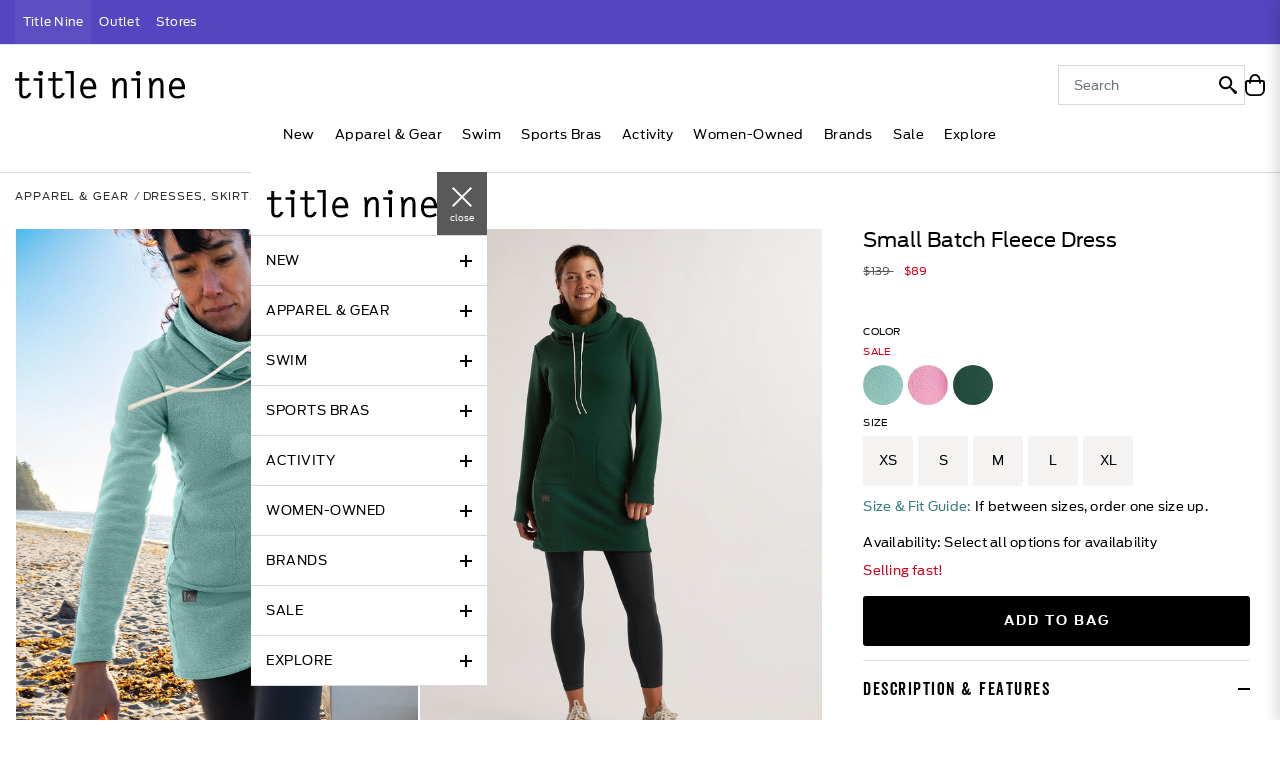

--- FILE ---
content_type: text/html;charset=UTF-8
request_url: https://www.titlenine.com/p/fleece-dress-small-batch/160801.html
body_size: 75334
content:
<!DOCTYPE html>
<html lang="en">
<head>
<meta charset=UTF-8>
<meta http-equiv="X-UA-Compatible" content="IE=edge">
<meta name="viewport" content="width=device-width, initial-scale=1, maximum-scale=1, user-scalable=no">


<title>Small Batch Fleece Dress | Title Nine</title>
<meta name="description" content="Go play in the Small Batch Fleece Dress! A cozy, dense, single-face fleece tunic w/funnel neck and 2 pockets dresses up winter stints. By Deso Supply Co."/>
<meta name="keywords" content="Fleece Dress"/>




    
        <meta property="og:image" content="https://www.titlenine.com/on/demandware.static/-/Sites-titlenine_master_catalog/default/dw9a5962e6/images/src/160801/160801_01.jpg">
    

    

    
        <meta property="og:image:alt" content="Small Batch Fleece Dress">
    

    

    
        <meta property="og:type" content="product">
    

    

    
        <meta property="og:site_name" content="Title Nine">
    

    

    
        <meta property="og:title" content="Small Batch Fleece Dress">
    

    

    
        <meta property="og:locale" content="en">
    

    

    
        <meta property="og:url" content="https://www.titlenine.com/p/fleece-dress-small-batch/160801.html">
    

    

    
        <meta property="og:description" content="Go play in the Small Batch Fleece Dress! A cozy, dense, single-face fleece tunic w/funnel neck and 2 pockets dresses up winter stints. By Deso Supply Co.">
    

    



    
        <meta name="robots" content="index, follow" />
    










    <link rel="shortcut icon" href="/on/demandware.static/Sites-titlenine_us-Site/-/default/dw05135278/images/favicons/favicon.ico"/>
    <link rel="icon" href="/on/demandware.static/Sites-titlenine_us-Site/-/default/dw05135278/images/favicons/favicon.ico" />
    <link rel="icon" type="image/png" href="/on/demandware.static/Sites-titlenine_us-Site/-/default/dw2427cfaf/images/favicons/favicon-32x32.png" sizes="32x32" />
    <link rel="icon" type="image/png" href="/on/demandware.static/Sites-titlenine_us-Site/-/default/dwa98233f5/images/favicons/favicon-16x16.png" sizes="16x16" />
    <link rel="icon" type="image/png" href="/on/demandware.static/Sites-titlenine_us-Site/-/default/dwbe6131c8/images/favicons/favicon-96x96.png" sizes="96x96" />



<link rel="stylesheet" href="/on/demandware.static/Sites-titlenine_us-Site/-/default/v1767426912472/css/global.css" data-cssvars />
<link rel="stylesheet" href="/on/demandware.static/Sites-titlenine_us-Site/-/default/v1767426912472/libs/looper/looper.css" data-cssvars />








    <style>
        @font-face {
            font-family: 'AntennaRegular';
            src: url('/on/demandware.static/Sites-titlenine_us-Site/-/default/dw8b635fc9/fonts/Antenna-Regular.woff');
            font-weight: normal;
            font-style: normal;
        }
        @font-face {
            font-family: 'AntennaMedium';
            src: url('/on/demandware.static/Sites-titlenine_us-Site/-/default/dw75afabe8/fonts/Antenna-Medium.woff');
            font-weight: normal;
            font-style: normal;
        }
        @font-face {
            font-family: 'AntennaBold';
            src: url('/on/demandware.static/Sites-titlenine_us-Site/-/default/dw474dd814/fonts/Antenna-Bold.woff');
            font-weight: normal;
            font-style: normal;
        }
        @font-face {
            font-family: 'VeneerClean-Reg';
            src: url('/on/demandware.static/Sites-titlenine_us-Site/-/default/dw95048359/fonts/Veneer-reg.woff');
            font-weight: normal;
            font-style: normal;
        }
        @font-face {
            font-family: 'T9-icomoon-v1';
            src: url('/on/demandware.static/Sites-titlenine_us-Site/-/default/dwa3a3039f/fonts/T9-icomoon-v1.woff');
            font-weight: normal;
            font-style: normal;
        }
        /* TODO: to be removed */
        @font-face {
            font-family: 'acf-font';
            src: url('/on/demandware.static/Sites-titlenine_us-Site/-/default/dwf6a2e312/fonts/acf-font.woff');
            src: url('/on/demandware.static/Sites-titlenine_us-Site/-/default/dwf6a2e312/fonts/acf-font.woff') format('woff');
            font-weight: normal;
            font-style: normal;
        }
    </style>




    <link rel="stylesheet" href="/on/demandware.static/Sites-titlenine_us-Site/-/default/v1767426912472/css/zoom.css"  data-cssvars />

    <link rel="stylesheet" href="/on/demandware.static/Sites-titlenine_us-Site/-/default/v1767426912472/css/product/detail.css"  data-cssvars />



    <meta name="google-site-verification" content="UY8K9xnjtlhviq3GW_kD67YiB8B-MVeRYIuB-PerP_4" />







    <script type="application/ld+json">
        {"@context":"http://schema.org/","@type":"BreadcrumbList","itemListElement":[{"@type":"ListItem","position":1,"name":"Home","item":{"@id":"/"}},{"@type":"ListItem","position":2,"name":"Apparel & Gear","item":{"@id":"https://www.titlenine.com/clothing-and-gear.html"}},{"@type":"ListItem","position":3,"name":"Dresses, Skirts, Skorts","item":{"@id":"/dresses-skirts-skorts/"}},{"@type":"ListItem","position":4,"name":"Dresses","item":{"@id":"/womens-casual-travel-dresses/"}},{"@type":"ListItem","position":5,"name":"Small Batch Fleece Dress","item":{"@id":"https://www.titlenine.com/p/fleece-dress-small-batch/160801.html"}}]}
    </script>







    <script data-cfasync="false">
	var swarmoptions = {
	swarmcdnkey: "91851d2a-8772-4527-bb35-cdad54985032",
	iframeReplacement: "iframe",
	ga: { debug: true, eventsToTrack: ["loaded", "error"] }
	,autoreplace: { youtube: false }
	,theme:	{ button: "circle", primaryColor: "#ffffff" }
	};
</script>
<script async="async" data-cfasync="false" src="https://assets.swarmcdn.com/cross/swarmdetect.js"></script>



    <script>
  !function(c,n,r,t){if(!c[r]){var i,d,p=[];d="PROD"!==t&&t?"STAGING"===t?"https://cdn.gladly.qa/gladly/chat-sdk/widget.js":t:"https://cdn.gladly.com/chat-sdk/widget.js",c[r]={init:function(){i=arguments;var e={then:function(t){return p.push({type:"t",next:t}),e},catch:function(t){return p.push({type:"c",next:t}),e}};return e}},c.__onHelpAppHostReady__=function(t){if(delete c.__onHelpAppHostReady__,(c[r]=t).loaderCdn=d,i)for(var e=t.init.apply(t,i),n=0;n<p.length;n++){var a=p[n];e="t"===a.type?e.then(a.next):e.catch(a.next)}},function(){try{var t=n.getElementsByTagName("script")[0],e=n.createElement("script");e.async=!0,e.src=d+"?q="+(new Date).getTime(),t.parentNode.insertBefore(e,t)}catch(t){}}()}}
  (window,document,'Gladly','PROD')
</script>
    <script>
  window.gladlyConfig = {
    appId: 'titlenine.com'
  };
</script>



    
    





    <link rel="stylesheet" href="/on/demandware.static/-/Sites-titlenine_us-Library/default/v1767426912472/css/overrides.css" />



    


<script>
isGA4Enabled = true;
window.gtmSitePreferences = {"GTM_ENABLED":true,"GTM_CLICK":true};
window.dataLayer = window.dataLayer || [];
window.dataLayer.push({"customerAuthenticated":false});
</script>
<!-- Google Tag Manager -->
<script>(function (w, d, s, l, i) {
w[l] = w[l] || [];
w[l].push({ 'gtm.start': new Date().getTime(), event: 'gtm.js' });
var f = d.getElementsByTagName(s)[0], j = d.createElement(s), dl = l != 'dataLayer' ? '&l=' + l : '';
j.async = true;
j.src = '//www.googletagmanager.com/gtm.js?id=' + i + dl;
f.parentNode.insertBefore(j, f);
})(window, document, 'script', 'dataLayer', 'GTM-KXKJ22B');
</script>
<!-- End Google Tag Manager -->





    
    <!-- OneTrust Cookies Consent Notice start for titlenine.com -->
    <script src="https://cdn.cookielaw.org/scripttemplates/otSDKStub.js"  type="text/javascript" charset="UTF-8" data-domain-script="d6824f13-4703-49b5-b6db-90b5265d556a" ></script>
    <script type="text/javascript">
    function OptanonWrapper() { }
    </script>
    <!-- OneTrust Cookies Consent Notice end for titlenine.com -->






    <script type="text/javascript">
        (() => {window.nostojs=window.nostojs||(function(cb){(window.nostojs.q=window.nostojs.q||[]).push(cb);});})();
    </script>
    <script type="text/javascript">
        nostojs(api => api.setAutoLoad(false));
    </script>
    <script src="//connect.nosto.com/include/ctmfncqa" async></script>



<link rel="canonical" href="https://www.titlenine.com/p/fleece-dress-small-batch/160801.html" />



<script type="text/javascript">//<!--
/* <![CDATA[ (head-active_data.js) */
var dw = (window.dw || {});
dw.ac = {
    _analytics: null,
    _events: [],
    _category: "",
    _searchData: "",
    _anact: "",
    _anact_nohit_tag: "",
    _analytics_enabled: "true",
    _timeZone: "America/Los_Angeles",
    _capture: function(configs) {
        if (Object.prototype.toString.call(configs) === "[object Array]") {
            configs.forEach(captureObject);
            return;
        }
        dw.ac._events.push(configs);
    },
	capture: function() { 
		dw.ac._capture(arguments);
		// send to CQ as well:
		if (window.CQuotient) {
			window.CQuotient.trackEventsFromAC(arguments);
		}
	},
    EV_PRD_SEARCHHIT: "searchhit",
    EV_PRD_DETAIL: "detail",
    EV_PRD_RECOMMENDATION: "recommendation",
    EV_PRD_SETPRODUCT: "setproduct",
    applyContext: function(context) {
        if (typeof context === "object" && context.hasOwnProperty("category")) {
        	dw.ac._category = context.category;
        }
        if (typeof context === "object" && context.hasOwnProperty("searchData")) {
        	dw.ac._searchData = context.searchData;
        }
    },
    setDWAnalytics: function(analytics) {
        dw.ac._analytics = analytics;
    },
    eventsIsEmpty: function() {
        return 0 == dw.ac._events.length;
    }
};
/* ]]> */
// -->
</script>
<script type="text/javascript">//<!--
/* <![CDATA[ (head-cquotient.js) */
var CQuotient = window.CQuotient = {};
CQuotient.clientId = 'bdtp-titlenine_us';
CQuotient.realm = 'BDTP';
CQuotient.siteId = 'titlenine_us';
CQuotient.instanceType = 'prd';
CQuotient.locale = 'default';
CQuotient.fbPixelId = '__UNKNOWN__';
CQuotient.activities = [];
CQuotient.cqcid='';
CQuotient.cquid='';
CQuotient.cqeid='';
CQuotient.cqlid='';
CQuotient.apiHost='api.cquotient.com';
/* Turn this on to test against Staging Einstein */
/* CQuotient.useTest= true; */
CQuotient.useTest = ('true' === 'false');
CQuotient.initFromCookies = function () {
	var ca = document.cookie.split(';');
	for(var i=0;i < ca.length;i++) {
	  var c = ca[i];
	  while (c.charAt(0)==' ') c = c.substring(1,c.length);
	  if (c.indexOf('cqcid=') == 0) {
		CQuotient.cqcid=c.substring('cqcid='.length,c.length);
	  } else if (c.indexOf('cquid=') == 0) {
		  var value = c.substring('cquid='.length,c.length);
		  if (value) {
		  	var split_value = value.split("|", 3);
		  	if (split_value.length > 0) {
			  CQuotient.cquid=split_value[0];
		  	}
		  	if (split_value.length > 1) {
			  CQuotient.cqeid=split_value[1];
		  	}
		  	if (split_value.length > 2) {
			  CQuotient.cqlid=split_value[2];
		  	}
		  }
	  }
	}
}
CQuotient.getCQCookieId = function () {
	if(window.CQuotient.cqcid == '')
		window.CQuotient.initFromCookies();
	return window.CQuotient.cqcid;
};
CQuotient.getCQUserId = function () {
	if(window.CQuotient.cquid == '')
		window.CQuotient.initFromCookies();
	return window.CQuotient.cquid;
};
CQuotient.getCQHashedEmail = function () {
	if(window.CQuotient.cqeid == '')
		window.CQuotient.initFromCookies();
	return window.CQuotient.cqeid;
};
CQuotient.getCQHashedLogin = function () {
	if(window.CQuotient.cqlid == '')
		window.CQuotient.initFromCookies();
	return window.CQuotient.cqlid;
};
CQuotient.trackEventsFromAC = function (/* Object or Array */ events) {
try {
	if (Object.prototype.toString.call(events) === "[object Array]") {
		events.forEach(_trackASingleCQEvent);
	} else {
		CQuotient._trackASingleCQEvent(events);
	}
} catch(err) {}
};
CQuotient._trackASingleCQEvent = function ( /* Object */ event) {
	if (event && event.id) {
		if (event.type === dw.ac.EV_PRD_DETAIL) {
			CQuotient.trackViewProduct( {id:'', alt_id: event.id, type: 'raw_sku'} );
		} // not handling the other dw.ac.* events currently
	}
};
CQuotient.trackViewProduct = function(/* Object */ cqParamData){
	var cq_params = {};
	cq_params.cookieId = CQuotient.getCQCookieId();
	cq_params.userId = CQuotient.getCQUserId();
	cq_params.emailId = CQuotient.getCQHashedEmail();
	cq_params.loginId = CQuotient.getCQHashedLogin();
	cq_params.product = cqParamData.product;
	cq_params.realm = cqParamData.realm;
	cq_params.siteId = cqParamData.siteId;
	cq_params.instanceType = cqParamData.instanceType;
	cq_params.locale = CQuotient.locale;
	
	if(CQuotient.sendActivity) {
		CQuotient.sendActivity(CQuotient.clientId, 'viewProduct', cq_params);
	} else {
		CQuotient.activities.push({activityType: 'viewProduct', parameters: cq_params});
	}
};
/* ]]> */
// -->
</script>


<wainclude url="/on/demandware.store/Sites-titlenine_us-Site/default/Product-GetProductSchema?pid=160801">

</head>

<body class="t9 ">
<a class="privacy-link visually-hidden" href="/accessibility.html" autofocus>
Accessibility
</a>



<!-- Google Tag Manager (noscript) -->
<noscript><iframe src="https://www.googletagmanager.com/ns.html?id=GTM-KXKJ22B"
height="0" width="0" style="display:none;visibility:hidden"></iframe></noscript>
<!-- End Google Tag Manager (noscript) -->

<script>
window.dataLayer = window.dataLayer || [];
window.dataLayer.push({"event":"page_view","user_id":"undefined","user_type":"guest","page_type":"PDP"});
</script>










<div class="d-none js-nosto"
    data-action="Product-Show"
    data-homepage-url="/"
    data-template-rendering-url="/on/demandware.store/Sites-titlenine_us-Site/default/Product-ShowNostoRecommendations"
    data-nosto-info="null">
</div>
<div class="page" data-action="Product-Show" data-querystring="pid=160801">
<header class="header js-header" role="banner" >












    


<a href="#maincontent" class="skip" aria-label="Skip to main content">Skip to main content</a>
<a href="#footercontent" class="skip" aria-label="Skip to footer content">Skip to footer content</a>
<div class="js-header-promo-container header-promo-container" style="background-color:#295f61">
    <div class="header-promo-wrapper">
        <div class="top-nav-wrapper">
            


<ul class="top-nav">
    
        
        <li class="top-nav__item top-nav__item--selected">
            <a class="d-block text-capitalize text-nowrap text-decoration-none top-nav__item-anchor" href="https://www.titlenine.com/" data-gtm="{&quot;event&quot;:&quot;site_menu_click&quot;,&quot;nav_section&quot;:&quot;header&quot;,&quot;nav_selection&quot;:&quot;Title Nine&quot;,&quot;eventTypes&quot;:&quot;click&quot;}">
                Title Nine
            </a>
        </li>
    
        
        <li class="top-nav__item ">
            <a class="d-block text-capitalize text-nowrap text-decoration-none top-nav__item-anchor" href="https://www.titlenine.com/outlet.html" data-gtm="{&quot;event&quot;:&quot;site_menu_click&quot;,&quot;nav_section&quot;:&quot;header&quot;,&quot;nav_selection&quot;:&quot;Outlet&quot;,&quot;eventTypes&quot;:&quot;click&quot;}">
                Outlet
            </a>
        </li>
    
        
        <li class="top-nav__item ">
            <a class="d-block text-capitalize text-nowrap text-decoration-none top-nav__item-anchor" href="https://www.titlenine.com/all-stores" data-gtm="{&quot;event&quot;:&quot;site_menu_click&quot;,&quot;nav_section&quot;:&quot;header&quot;,&quot;nav_selection&quot;:&quot;Stores&quot;,&quot;eventTypes&quot;:&quot;click&quot;}">
                Stores
            </a>
        </li>
    
</ul>

        </div>

        
            
	 


	
    
    
    <div data-looper="go" class="looper xfade slide down" data-interval="3000">
        <div class="looper-inner">
            
                <style type="text/css">
 .header-promo-container {
        background-color: #5545C0!important;
    }
</style>
<a href="https://www.titlenine.com/shop-all-sale-discount-outlet/" class="item">EXTRA 25% OFF SALE + OUTLET! CODE: GEARUP2026</a>
<a href="https://www.titlenine.com/shipping-information.html" class="item">FREE SHIP SITEWIDE! CODE: GEARUP2026</a>
            
        </div>
    </div>

 
	
        
    </div>
</div>

</header>
<div class="js-sticky-header sticky-header">
    <div class="header-content w-100">
        <div class="header-content-first position-relative">
            <div class="flex-grow-1 d-flex align-items-center brand-logo-wrapper">
                <a
                    href="/" class="brand-logo d-block" aria-label="Home"
                ></a>
            </div>

            <div class="d-none d-md-block header-menu">
                <nav role="navigation" class="main-nav-wrapper">
    <ul class="main-nav main-nav-ul desktop-nav d-flex justify-content-center mb-0" data-url="https://www.titlenine.com/on/demandware.store/Sites-titlenine_us-Site/default/Page-NavigationSlot?catID=root">
        
            
                <li class="nav-l1-category">
                    
                    
                        <a
                            href="https://www.titlenine.com/new-arrivals.html"
                            class="nav-l1-category-name d-inline-flex w-100 text-decoration-none text-capitalize text-nowrap "
                            data-cat-id="new"
                            aria-haspopup="true"
                            data-gtm="{&quot;event&quot;:&quot;site_menu_click&quot;,&quot;nav_section&quot;:&quot;header&quot;,&quot;nav_selection&quot;:&quot;New&quot;,&quot;eventTypes&quot;:&quot;click&quot;}"
                            >
                            New
                        </a>
                        <div class="nav-l1-submenu" aria-label="submenu">
                            <div class="d-flex nav-l1-submenu__content">
                                

                                <ul class="main-nav-ul nav-l1-grid flex-fallback">
                                    
                                    


    
    
    
    <li class="sublevel-category" data-nav-column=1>
        <div class="sublevel-content">
            
                <a
                    data-gtm="{&quot;event&quot;:&quot;site_menu_click&quot;,&quot;nav_section&quot;:&quot;header&quot;,&quot;nav_selection&quot;:&quot;Shop All New&quot;,&quot;eventTypes&quot;:&quot;click&quot;}"
                    href="/shop-all-new-womens-athletic-clothing-and-gear/" data-cat-id="new-shop-all-new"
                    data-disable-bold="false"
                    
                    class="sublevel-category-name">Shop All New</a>
            
        </div>
    </li>

    
    
    
    <li class="sublevel-category" data-nav-column=1>
        <div class="sublevel-content">
            
                <a
                    data-gtm="{&quot;event&quot;:&quot;site_menu_click&quot;,&quot;nav_section&quot;:&quot;header&quot;,&quot;nav_selection&quot;:&quot;Best of T9&quot;,&quot;eventTypes&quot;:&quot;click&quot;}"
                    href="/best-of-t9/" data-cat-id="featured-best-of-t9"
                    data-disable-bold="true"
                    
                    class="sublevel-category-name">Best of T9</a>
            
        </div>
    </li>

    
    
    
    <li class="sublevel-category" data-nav-column=1>
        <div class="sublevel-content">
            
                <a
                    data-gtm="{&quot;event&quot;:&quot;site_menu_click&quot;,&quot;nav_section&quot;:&quot;header&quot;,&quot;nav_selection&quot;:&quot;Top Sellers&quot;,&quot;eventTypes&quot;:&quot;click&quot;}"
                    href="/best-sellers/" data-cat-id="new-best-sellers"
                    data-disable-bold="true"
                    
                    class="sublevel-category-name">Top Sellers</a>
            
        </div>
    </li>

    
    
    
    <li class="sublevel-category" data-nav-column=1>
        <div class="sublevel-content">
            
                <a
                    data-gtm="{&quot;event&quot;:&quot;site_menu_click&quot;,&quot;nav_section&quot;:&quot;header&quot;,&quot;nav_selection&quot;:&quot;Gift Cards &amp; E-Gift Cards&quot;,&quot;eventTypes&quot;:&quot;click&quot;}"
                    href="/title-nine-gift-cards/" data-cat-id="new-gift-cards"
                    data-disable-bold="true"
                    
                    class="sublevel-category-name">Gift Cards &amp; E-Gift Cards</a>
            
        </div>
    </li>

    
    
    
    <li class="sublevel-category" data-nav-column=3>
        <div class="sublevel-content">
            
                <a
                    href="javascript:" class="sublevel-category-name"
                    data-disable-click="true"
                    data-cat-id="new-featured"
                    data-gtm="{&quot;event&quot;:&quot;site_menu_click&quot;,&quot;nav_section&quot;:&quot;header&quot;,&quot;nav_selection&quot;:&quot;Featured Shops&quot;,&quot;eventTypes&quot;:&quot;click&quot;}"
                    data-disable-bold="false"
                    >
                    Featured Shops
                </a>
                <ul class="main-nav-ul nav-l2-submenu">
                    
                    


    
    
    
    <li class="sublevel-category" data-nav-column=5>
        <div class="sublevel-content">
            
                <a
                    data-gtm="{&quot;event&quot;:&quot;site_menu_click&quot;,&quot;nav_section&quot;:&quot;header&quot;,&quot;nav_selection&quot;:&quot;Crash Fleece Lined Tights&quot;,&quot;eventTypes&quot;:&quot;click&quot;}"
                    href="/m/crash-polartec-leggings/" data-cat-id="apparel-athletic-marketing-crash"
                    data-disable-bold="true"
                    
                    class="sublevel-category-name">Crash Fleece Lined Tights</a>
            
        </div>
    </li>

    
    
    
    <li class="sublevel-category" data-nav-column=false>
        <div class="sublevel-content">
            
                <a
                    data-gtm="{&quot;event&quot;:&quot;site_menu_click&quot;,&quot;nav_section&quot;:&quot;header&quot;,&quot;nav_selection&quot;:&quot;The Cold Weather Shop&quot;,&quot;eventTypes&quot;:&quot;click&quot;}"
                    href="/shops/womens-cold-weather-apparel-shop/" data-cat-id="featured-cold-weather-shop"
                    data-disable-bold="false"
                    
                    class="sublevel-category-name">The Cold Weather Shop</a>
            
        </div>
    </li>

    
    
    
    <li class="sublevel-category" data-nav-column=false>
        <div class="sublevel-content">
            
                <a
                    data-gtm="{&quot;event&quot;:&quot;site_menu_click&quot;,&quot;nav_section&quot;:&quot;header&quot;,&quot;nav_selection&quot;:&quot;Matching Sets&quot;,&quot;eventTypes&quot;:&quot;click&quot;}"
                    href="/shops/matching-sets/" data-cat-id="featured-matching-sets"
                    data-disable-bold="false"
                    
                    class="sublevel-category-name">Matching Sets</a>
            
        </div>
    </li>

    
    
    
    <li class="sublevel-category" data-nav-column=false>
        <div class="sublevel-content">
            
                <a
                    data-gtm="{&quot;event&quot;:&quot;site_menu_click&quot;,&quot;nav_section&quot;:&quot;header&quot;,&quot;nav_selection&quot;:&quot;The Travel Shop&quot;,&quot;eventTypes&quot;:&quot;click&quot;}"
                    href="/shops/the-travel-shop/" data-cat-id="featured-travel-shop"
                    data-disable-bold="false"
                    
                    class="sublevel-category-name">The Travel Shop</a>
            
        </div>
    </li>

    
    
    
    <li class="sublevel-category" data-nav-column=false>
        <div class="sublevel-content">
            
                <a
                    data-gtm="{&quot;event&quot;:&quot;site_menu_click&quot;,&quot;nav_section&quot;:&quot;header&quot;,&quot;nav_selection&quot;:&quot;The Swim Shop&quot;,&quot;eventTypes&quot;:&quot;click&quot;}"
                    href="/shops/the-swim-shop/" data-cat-id="featured-swim-shop"
                    data-disable-bold="false"
                    
                    class="sublevel-category-name">The Swim Shop</a>
            
        </div>
    </li>

    
    
    
    <li class="sublevel-category" data-nav-column=false>
        <div class="sublevel-content">
            
                <a
                    data-gtm="{&quot;event&quot;:&quot;site_menu_click&quot;,&quot;nav_section&quot;:&quot;header&quot;,&quot;nav_selection&quot;:&quot;The Workwear Shop&quot;,&quot;eventTypes&quot;:&quot;click&quot;}"
                    href="/shops/the-workwear-shop/" data-cat-id="featured-workwear-shop"
                    data-disable-bold="false"
                    
                    class="sublevel-category-name">The Workwear Shop</a>
            
        </div>
    </li>




                </ul>
            
        </div>
    </li>

    
    
    
    <li class="sublevel-category" data-nav-column=4>
        <div class="sublevel-content">
            
                <a
                    href="javascript:" class="sublevel-category-name"
                    data-disable-click="true"
                    data-cat-id="apparel-fabric"
                    data-gtm="{&quot;event&quot;:&quot;site_menu_click&quot;,&quot;nav_section&quot;:&quot;header&quot;,&quot;nav_selection&quot;:&quot;T9 Fabric Collections&quot;,&quot;eventTypes&quot;:&quot;click&quot;}"
                    data-disable-bold="false"
                    >
                    T9 Fabric Collections
                </a>
                <ul class="main-nav-ul nav-l2-submenu">
                    
                    


    
    
    
    <li class="sublevel-category" data-nav-column=false>
        <div class="sublevel-content">
            
                <a
                    data-gtm="{&quot;event&quot;:&quot;site_menu_click&quot;,&quot;nav_section&quot;:&quot;header&quot;,&quot;nav_selection&quot;:&quot;Thermaplush&trade;&quot;,&quot;eventTypes&quot;:&quot;click&quot;}"
                    href="/thermaplush-fleece-clothing/" data-cat-id="apparel-thermaplush"
                    data-disable-bold="false"
                    
                    class="sublevel-category-name">Thermaplush&trade;</a>
            
        </div>
    </li>

    
    
    
    <li class="sublevel-category" data-nav-column=5>
        <div class="sublevel-content">
            
                <a
                    data-gtm="{&quot;event&quot;:&quot;site_menu_click&quot;,&quot;nav_section&quot;:&quot;header&quot;,&quot;nav_selection&quot;:&quot;ClambR&reg;&quot;,&quot;eventTypes&quot;:&quot;click&quot;}"
                    href="/water-resistant-pants/" data-cat-id="apparel-moxieflex"
                    data-disable-bold="false"
                    
                    class="sublevel-category-name">ClambR&reg;</a>
            
        </div>
    </li>

    
    
    
    <li class="sublevel-category" data-nav-column=5>
        <div class="sublevel-content">
            
                <a
                    data-gtm="{&quot;event&quot;:&quot;site_menu_click&quot;,&quot;nav_section&quot;:&quot;header&quot;,&quot;nav_selection&quot;:&quot;Buttah&reg;&quot;,&quot;eventTypes&quot;:&quot;click&quot;}"
                    href="/buttah-wrinkle-free-clothes/" data-cat-id="apparel-buttah"
                    data-disable-bold="true"
                    
                    class="sublevel-category-name">Buttah&reg;</a>
            
        </div>
    </li>

    
    
    
    <li class="sublevel-category" data-nav-column=3>
        <div class="sublevel-content">
            
                <a
                    data-gtm="{&quot;event&quot;:&quot;site_menu_click&quot;,&quot;nav_section&quot;:&quot;header&quot;,&quot;nav_selection&quot;:&quot;Matahari&reg;&quot;,&quot;eventTypes&quot;:&quot;click&quot;}"
                    href="/moisture-wicking-shirts-womens/" data-cat-id="apparel-matahari"
                    data-disable-bold="false"
                    
                    class="sublevel-category-name">Matahari&reg;</a>
            
        </div>
    </li>

    
    
    
    <li class="sublevel-category" data-nav-column=5>
        <div class="sublevel-content">
            
                <a
                    data-gtm="{&quot;event&quot;:&quot;site_menu_click&quot;,&quot;nav_section&quot;:&quot;header&quot;,&quot;nav_selection&quot;:&quot;Brash&trade;&quot;,&quot;eventTypes&quot;:&quot;click&quot;}"
                    href="/ripstop-pants/" data-cat-id="apparel-brash"
                    data-disable-bold="false"
                    
                    class="sublevel-category-name">Brash&trade;</a>
            
        </div>
    </li>

    
    
    
    <li class="sublevel-category" data-nav-column=3>
        <div class="sublevel-content">
            
                <a
                    data-gtm="{&quot;event&quot;:&quot;site_menu_click&quot;,&quot;nav_section&quot;:&quot;header&quot;,&quot;nav_selection&quot;:&quot;Fresh Terry&reg;&quot;,&quot;eventTypes&quot;:&quot;click&quot;}"
                    href="/french-terry-fabric/" data-cat-id="apparel-fresh-terry"
                    data-disable-bold="false"
                    
                    class="sublevel-category-name">Fresh Terry&reg;</a>
            
        </div>
    </li>

    
    
    
    <li class="sublevel-category" data-nav-column=false>
        <div class="sublevel-content">
            
                <a
                    data-gtm="{&quot;event&quot;:&quot;site_menu_click&quot;,&quot;nav_section&quot;:&quot;header&quot;,&quot;nav_selection&quot;:&quot;Supa Cotton&trade;&quot;,&quot;eventTypes&quot;:&quot;click&quot;}"
                    href="/supa-cotton-fabric-collection/" data-cat-id="apparel-supa-cotton"
                    data-disable-bold="false"
                    
                    class="sublevel-category-name">Supa Cotton&trade;</a>
            
        </div>
    </li>

    
    
    
    <li class="sublevel-category" data-nav-column=3>
        <div class="sublevel-content">
            
                <a
                    data-gtm="{&quot;event&quot;:&quot;site_menu_click&quot;,&quot;nav_section&quot;:&quot;header&quot;,&quot;nav_selection&quot;:&quot;Nimblene&reg;&quot;,&quot;eventTypes&quot;:&quot;click&quot;}"
                    href="/nimblene-quick-dry-pants-shorts/" data-cat-id="apparel-nimblene"
                    data-disable-bold="true"
                    
                    class="sublevel-category-name">Nimblene&reg;</a>
            
        </div>
    </li>




                </ul>
            
        </div>
    </li>

    
    
    
    <li class="sublevel-category" data-nav-column=2>
        <div class="sublevel-content">
            
                <a
                    href="javascript:" class="sublevel-category-name"
                    data-disable-click="true"
                    data-cat-id="new-shop-by-price"
                    data-gtm="{&quot;event&quot;:&quot;site_menu_click&quot;,&quot;nav_section&quot;:&quot;header&quot;,&quot;nav_selection&quot;:&quot;Shop By Price&quot;,&quot;eventTypes&quot;:&quot;click&quot;}"
                    data-disable-bold="false"
                    >
                    Shop By Price
                </a>
                <ul class="main-nav-ul nav-l2-submenu">
                    
                    


    
    
    
    <li class="sublevel-category" data-nav-column=false>
        <div class="sublevel-content">
            
                <a
                    data-gtm="{&quot;event&quot;:&quot;site_menu_click&quot;,&quot;nav_section&quot;:&quot;header&quot;,&quot;nav_selection&quot;:&quot;Deals Under $50&quot;,&quot;eventTypes&quot;:&quot;click&quot;}"
                    href="/deals-under-50-dollars/" data-cat-id="new-apparel-under-50"
                    data-disable-bold="false"
                    
                    class="sublevel-category-name">Deals Under $50</a>
            
        </div>
    </li>

    
    
    
    <li class="sublevel-category" data-nav-column=false>
        <div class="sublevel-content">
            
                <a
                    data-gtm="{&quot;event&quot;:&quot;site_menu_click&quot;,&quot;nav_section&quot;:&quot;header&quot;,&quot;nav_selection&quot;:&quot;Deals Under $75&quot;,&quot;eventTypes&quot;:&quot;click&quot;}"
                    href="/deals-under-75-dollars/" data-cat-id="new-apparel-under-75"
                    data-disable-bold="false"
                    
                    class="sublevel-category-name">Deals Under $75</a>
            
        </div>
    </li>

    
    
    
    <li class="sublevel-category" data-nav-column=false>
        <div class="sublevel-content">
            
                <a
                    data-gtm="{&quot;event&quot;:&quot;site_menu_click&quot;,&quot;nav_section&quot;:&quot;header&quot;,&quot;nav_selection&quot;:&quot;Deals Under $100&quot;,&quot;eventTypes&quot;:&quot;click&quot;}"
                    href="/deals-under-100-dollars/" data-cat-id="new-apparel-under-100"
                    data-disable-bold="false"
                    
                    class="sublevel-category-name">Deals Under $100</a>
            
        </div>
    </li>

    
    
    
    <li class="sublevel-category" data-nav-column=false>
        <div class="sublevel-content">
            
                <a
                    data-gtm="{&quot;event&quot;:&quot;site_menu_click&quot;,&quot;nav_section&quot;:&quot;header&quot;,&quot;nav_selection&quot;:&quot;Deals Under $150&quot;,&quot;eventTypes&quot;:&quot;click&quot;}"
                    href="/deals-under-150-dollars/" data-cat-id="new-apparel-under-150"
                    data-disable-bold="false"
                    
                    class="sublevel-category-name">Deals Under $150</a>
            
        </div>
    </li>




                </ul>
            
        </div>
    </li>




                                    <li
                                        class="nav-column nav-submenu-slot"
                                        data-slot-id="category-nav-slot-1" >
                                    </li>
                                </ul>
                            </div>
                        </div>
                    
                </li>
            
                <li class="nav-l1-category">
                    
                    
                        <a
                            href="https://www.titlenine.com/clothing-and-gear.html"
                            class="nav-l1-category-name d-inline-flex w-100 text-decoration-none text-capitalize text-nowrap "
                            data-cat-id="apparel"
                            aria-haspopup="true"
                            data-gtm="{&quot;event&quot;:&quot;site_menu_click&quot;,&quot;nav_section&quot;:&quot;header&quot;,&quot;nav_selection&quot;:&quot;Apparel &amp; Gear&quot;,&quot;eventTypes&quot;:&quot;click&quot;}"
                            >
                            Apparel &amp; Gear
                        </a>
                        <div class="nav-l1-submenu" aria-label="submenu">
                            <div class="d-flex nav-l1-submenu__content">
                                

                                <ul class="main-nav-ul nav-l1-grid flex-fallback">
                                    
                                    


    
    
    
    <li class="sublevel-category" data-nav-column=1>
        <div class="sublevel-content">
            
                <a
                    href="/dresses-skirts-skorts/" class="sublevel-category-name"
                    data-disable-click="false"
                    data-cat-id="apparel-dresses-skirts-skorts"
                    data-gtm="{&quot;event&quot;:&quot;site_menu_click&quot;,&quot;nav_section&quot;:&quot;header&quot;,&quot;nav_selection&quot;:&quot;Dresses, Skirts, Skorts&quot;,&quot;eventTypes&quot;:&quot;click&quot;}"
                    data-disable-bold="false"
                    >
                    Dresses, Skirts, Skorts
                </a>
                <ul class="main-nav-ul nav-l2-submenu">
                    
                    


    
    
    
    <li class="sublevel-category" data-nav-column=1>
        <div class="sublevel-content">
            
                <a
                    data-gtm="{&quot;event&quot;:&quot;site_menu_click&quot;,&quot;nav_section&quot;:&quot;header&quot;,&quot;nav_selection&quot;:&quot;Dresses&quot;,&quot;eventTypes&quot;:&quot;click&quot;}"
                    href="/womens-casual-travel-dresses/" data-cat-id="apparel-dresses"
                    data-disable-bold="false"
                    
                    class="sublevel-category-name">Dresses</a>
            
        </div>
    </li>

    
    
    
    <li class="sublevel-category" data-nav-column=1>
        <div class="sublevel-content">
            
                <a
                    data-gtm="{&quot;event&quot;:&quot;site_menu_click&quot;,&quot;nav_section&quot;:&quot;header&quot;,&quot;nav_selection&quot;:&quot;Skirts&quot;,&quot;eventTypes&quot;:&quot;click&quot;}"
                    href="/womens-casual-travel-skirts/" data-cat-id="apparel-skirts"
                    data-disable-bold="false"
                    
                    class="sublevel-category-name">Skirts</a>
            
        </div>
    </li>

    
    
    
    <li class="sublevel-category" data-nav-column=1>
        <div class="sublevel-content">
            
                <a
                    data-gtm="{&quot;event&quot;:&quot;site_menu_click&quot;,&quot;nav_section&quot;:&quot;header&quot;,&quot;nav_selection&quot;:&quot;Skorts&quot;,&quot;eventTypes&quot;:&quot;click&quot;}"
                    href="/womens-skorts-athletic-skirts/" data-cat-id="apparel-skorts"
                    data-disable-bold="false"
                    
                    class="sublevel-category-name">Skorts</a>
            
        </div>
    </li>

    
    
    
    <li class="sublevel-category" data-nav-column=false>
        <div class="sublevel-content">
            
                <a
                    data-gtm="{&quot;event&quot;:&quot;site_menu_click&quot;,&quot;nav_section&quot;:&quot;header&quot;,&quot;nav_selection&quot;:&quot;Jumpsuits &amp; Rompers&quot;,&quot;eventTypes&quot;:&quot;click&quot;}"
                    href="/jumpsuits-and-rompers-for-women/" data-cat-id="apparel-jumpsuits-rompers"
                    data-disable-bold="true"
                    
                    class="sublevel-category-name">Jumpsuits &amp; Rompers</a>
            
        </div>
    </li>

    
    
    
    <li class="sublevel-category" data-nav-column=false>
        <div class="sublevel-content">
            
                <a
                    data-gtm="{&quot;event&quot;:&quot;site_menu_click&quot;,&quot;nav_section&quot;:&quot;header&quot;,&quot;nav_selection&quot;:&quot;Matching Sets&quot;,&quot;eventTypes&quot;:&quot;click&quot;}"
                    href="https://www.titlenine.com/shops/matching-sets/" data-cat-id="featured-matching-sets-nav-only"
                    data-disable-bold="false"
                    
                    class="sublevel-category-name">Matching Sets</a>
            
        </div>
    </li>

    
    
    
    <li class="sublevel-category" data-nav-column=false>
        <div class="sublevel-content">
            
                <a
                    data-gtm="{&quot;event&quot;:&quot;site_menu_click&quot;,&quot;nav_section&quot;:&quot;header&quot;,&quot;nav_selection&quot;:&quot;Built-in Bra Dresses&quot;,&quot;eventTypes&quot;:&quot;click&quot;}"
                    href="/built-in-bra-dresses/" data-cat-id="apparel-built-in-bra-dresses"
                    data-disable-bold="false"
                    
                    class="sublevel-category-name">Built-in Bra Dresses</a>
            
        </div>
    </li>

    
    
    
    <li class="sublevel-category" data-nav-column=1>
        <div class="sublevel-content">
            
                <a
                    data-gtm="{&quot;event&quot;:&quot;site_menu_click&quot;,&quot;nav_section&quot;:&quot;header&quot;,&quot;nav_selection&quot;:&quot;Sweater &amp; Sweatshirt Dresses&quot;,&quot;eventTypes&quot;:&quot;click&quot;}"
                    href="/womens-sweater-dresses/" data-cat-id="apparel-sweater-dresses"
                    data-disable-bold="false"
                    
                    class="sublevel-category-name">Sweater &amp; Sweatshirt Dresses</a>
            
        </div>
    </li>

    
    
    
    <li class="sublevel-category" data-nav-column=false>
        <div class="sublevel-content">
            
                <a
                    data-gtm="{&quot;event&quot;:&quot;site_menu_click&quot;,&quot;nav_section&quot;:&quot;header&quot;,&quot;nav_selection&quot;:&quot;Vest Dresses&quot;,&quot;eventTypes&quot;:&quot;click&quot;}"
                    href="/vest-dresses/" data-cat-id="apparel-vest-dresses"
                    data-disable-bold="false"
                    
                    class="sublevel-category-name">Vest Dresses</a>
            
        </div>
    </li>



    
    
    
    <li class="sublevel-category" data-nav-column=1>
        <div class="sublevel-content">
            
                <a
                    data-gtm="{&quot;event&quot;:&quot;site_menu_click&quot;,&quot;nav_section&quot;:&quot;header&quot;,&quot;nav_selection&quot;:&quot;Tunics&quot;,&quot;eventTypes&quot;:&quot;click&quot;}"
                    href="/womens-tunics/" data-cat-id="apparel-tunics"
                    data-disable-bold="false"
                    
                    class="sublevel-category-name">Tunics</a>
            
        </div>
    </li>


                </ul>
            
        </div>
    </li>

    
    
    
    <li class="sublevel-category" data-nav-column=2>
        <div class="sublevel-content">
            
                <a
                    href="/athletic-pants-womens/" class="sublevel-category-name"
                    data-disable-click="false"
                    data-cat-id="apparel-bottoms"
                    data-gtm="{&quot;event&quot;:&quot;site_menu_click&quot;,&quot;nav_section&quot;:&quot;header&quot;,&quot;nav_selection&quot;:&quot;Bottoms&quot;,&quot;eventTypes&quot;:&quot;click&quot;}"
                    data-disable-bold="false"
                    >
                    Bottoms
                </a>
                <ul class="main-nav-ul nav-l2-submenu">
                    
                    


    
    
    
    <li class="sublevel-category" data-nav-column=false>
        <div class="sublevel-content">
            
                <a
                    data-gtm="{&quot;event&quot;:&quot;site_menu_click&quot;,&quot;nav_section&quot;:&quot;header&quot;,&quot;nav_selection&quot;:&quot;Shop All Bottoms&quot;,&quot;eventTypes&quot;:&quot;click&quot;}"
                    href="https://www.titlenine.com/athletic-pants-womens/" data-cat-id="apparel-bottoms-nav-only"
                    data-disable-bold="false"
                    
                    class="sublevel-category-name">Shop All Bottoms</a>
            
        </div>
    </li>

    
    
    
    <li class="sublevel-category" data-nav-column=2>
        <div class="sublevel-content">
            
                <a
                    data-gtm="{&quot;event&quot;:&quot;site_menu_click&quot;,&quot;nav_section&quot;:&quot;header&quot;,&quot;nav_selection&quot;:&quot;Bottoms Finder&quot;,&quot;eventTypes&quot;:&quot;click&quot;}"
                    href="/womens-outdoor-pants-finder/" data-cat-id="apparel-bottoms-fit-finder"
                    data-disable-bold="false"
                    
                    class="sublevel-category-name">Bottoms Finder</a>
            
        </div>
    </li>

    
    
    
    <li class="sublevel-category" data-nav-column=2>
        <div class="sublevel-content">
            
                <a
                    data-gtm="{&quot;event&quot;:&quot;site_menu_click&quot;,&quot;nav_section&quot;:&quot;header&quot;,&quot;nav_selection&quot;:&quot;Pants&quot;,&quot;eventTypes&quot;:&quot;click&quot;}"
                    href="/womens-pants/" data-cat-id="apparel-pants"
                    data-disable-bold="false"
                    
                    class="sublevel-category-name">Pants</a>
            
        </div>
    </li>

    
    
    
    <li class="sublevel-category" data-nav-column=2>
        <div class="sublevel-content">
            
                <a
                    data-gtm="{&quot;event&quot;:&quot;site_menu_click&quot;,&quot;nav_section&quot;:&quot;header&quot;,&quot;nav_selection&quot;:&quot;Leggings &amp; Tights&quot;,&quot;eventTypes&quot;:&quot;click&quot;}"
                    href="/womens-leggings-tights/" data-cat-id="apparel-leggings-tights"
                    data-disable-bold="false"
                    
                    class="sublevel-category-name">Leggings &amp; Tights</a>
            
        </div>
    </li>

    
    
    
    <li class="sublevel-category" data-nav-column=2>
        <div class="sublevel-content">
            
                <a
                    data-gtm="{&quot;event&quot;:&quot;site_menu_click&quot;,&quot;nav_section&quot;:&quot;header&quot;,&quot;nav_selection&quot;:&quot;Joggers&quot;,&quot;eventTypes&quot;:&quot;click&quot;}"
                    href="/jogger-pants-for-women/" data-cat-id="apparel-joggers"
                    data-disable-bold="false"
                    
                    class="sublevel-category-name">Joggers</a>
            
        </div>
    </li>

    
    
    
    <li class="sublevel-category" data-nav-column=2>
        <div class="sublevel-content">
            
                <a
                    data-gtm="{&quot;event&quot;:&quot;site_menu_click&quot;,&quot;nav_section&quot;:&quot;header&quot;,&quot;nav_selection&quot;:&quot;Capris&quot;,&quot;eventTypes&quot;:&quot;click&quot;}"
                    href="/womens-capris/" data-cat-id="apparel-capris"
                    data-disable-bold="false"
                    
                    class="sublevel-category-name">Capris</a>
            
        </div>
    </li>

    
    
    
    <li class="sublevel-category" data-nav-column=2>
        <div class="sublevel-content">
            
                <a
                    data-gtm="{&quot;event&quot;:&quot;site_menu_click&quot;,&quot;nav_section&quot;:&quot;header&quot;,&quot;nav_selection&quot;:&quot;Shorts&quot;,&quot;eventTypes&quot;:&quot;click&quot;}"
                    href="/womens-shorts/" data-cat-id="apparel-shorts"
                    data-disable-bold="false"
                    
                    class="sublevel-category-name">Shorts</a>
            
        </div>
    </li>

    
    
    
    <li class="sublevel-category" data-nav-column=2>
        <div class="sublevel-content">
            
                <a
                    data-gtm="{&quot;event&quot;:&quot;site_menu_click&quot;,&quot;nav_section&quot;:&quot;header&quot;,&quot;nav_selection&quot;:&quot;Cold Weather Pants&quot;,&quot;eventTypes&quot;:&quot;click&quot;}"
                    href="/warm-pants-for-women/" data-cat-id="apparel-warm-pants"
                    data-disable-bold="false"
                    
                    class="sublevel-category-name">Cold Weather Pants</a>
            
        </div>
    </li>

    
    
    
    <li class="sublevel-category" data-nav-column=2>
        <div class="sublevel-content">
            
                <a
                    data-gtm="{&quot;event&quot;:&quot;site_menu_click&quot;,&quot;nav_section&quot;:&quot;header&quot;,&quot;nav_selection&quot;:&quot;Hiking Pants&quot;,&quot;eventTypes&quot;:&quot;click&quot;}"
                    href="/womens-hiking-pants/" data-cat-id="apparel-hiking-pants"
                    data-disable-bold="false"
                    
                    class="sublevel-category-name">Hiking Pants</a>
            
        </div>
    </li>

    
    
    
    <li class="sublevel-category" data-nav-column=false>
        <div class="sublevel-content">
            
                <a
                    data-gtm="{&quot;event&quot;:&quot;site_menu_click&quot;,&quot;nav_section&quot;:&quot;header&quot;,&quot;nav_selection&quot;:&quot;Wide Leg Pants&quot;,&quot;eventTypes&quot;:&quot;click&quot;}"
                    href="/wide-leg-pants/" data-cat-id="apparel-wide-leg-pants"
                    data-disable-bold="false"
                    
                    class="sublevel-category-name">Wide Leg Pants</a>
            
        </div>
    </li>

    
    
    
    <li class="sublevel-category" data-nav-column=3>
        <div class="sublevel-content">
            
                <a
                    data-gtm="{&quot;event&quot;:&quot;site_menu_click&quot;,&quot;nav_section&quot;:&quot;header&quot;,&quot;nav_selection&quot;:&quot;Base Layers&quot;,&quot;eventTypes&quot;:&quot;click&quot;}"
                    href="/womens-baselayers-underwear/" data-cat-id="apparel-baselayers-underwear"
                    data-disable-bold="false"
                    
                    class="sublevel-category-name">Base Layers</a>
            
        </div>
    </li>



    
    
    
    <li class="sublevel-category" data-nav-column=5>
        <div class="sublevel-content">
            
                <a
                    data-gtm="{&quot;event&quot;:&quot;site_menu_click&quot;,&quot;nav_section&quot;:&quot;header&quot;,&quot;nav_selection&quot;:&quot;Crash Fleece Lined Tights&quot;,&quot;eventTypes&quot;:&quot;click&quot;}"
                    href="/m/crash-polartec-leggings/" data-cat-id="apparel-athletic-marketing-crash"
                    data-disable-bold="true"
                    
                    class="sublevel-category-name">Crash Fleece Lined Tights</a>
            
        </div>
    </li>


                </ul>
            
        </div>
    </li>

    
    
    
    <li class="sublevel-category" data-nav-column=3>
        <div class="sublevel-content">
            
                <a
                    href="/womens-athletic-tops/" class="sublevel-category-name"
                    data-disable-click="false"
                    data-cat-id="apparel-tops"
                    data-gtm="{&quot;event&quot;:&quot;site_menu_click&quot;,&quot;nav_section&quot;:&quot;header&quot;,&quot;nav_selection&quot;:&quot;Tops&quot;,&quot;eventTypes&quot;:&quot;click&quot;}"
                    data-disable-bold="false"
                    >
                    Tops
                </a>
                <ul class="main-nav-ul nav-l2-submenu">
                    
                    


    
    
    
    <li class="sublevel-category" data-nav-column=false>
        <div class="sublevel-content">
            
                <a
                    data-gtm="{&quot;event&quot;:&quot;site_menu_click&quot;,&quot;nav_section&quot;:&quot;header&quot;,&quot;nav_selection&quot;:&quot;Shop All Tops&quot;,&quot;eventTypes&quot;:&quot;click&quot;}"
                    href="https://www.titlenine.com/womens-athletic-tops/" data-cat-id="apparel-tops-nav-only"
                    data-disable-bold="false"
                    
                    class="sublevel-category-name">Shop All Tops</a>
            
        </div>
    </li>

    
    
    
    <li class="sublevel-category" data-nav-column=1>
        <div class="sublevel-content">
            
                <a
                    data-gtm="{&quot;event&quot;:&quot;site_menu_click&quot;,&quot;nav_section&quot;:&quot;header&quot;,&quot;nav_selection&quot;:&quot;Long Sleeve Shirts&quot;,&quot;eventTypes&quot;:&quot;click&quot;}"
                    href="/womens-tops-long-sleeve-shirts/" data-cat-id="apparel-long-sleeve-tops"
                    data-disable-bold="false"
                    
                    class="sublevel-category-name">Long Sleeve Shirts</a>
            
        </div>
    </li>

    
    
    
    <li class="sublevel-category" data-nav-column=1>
        <div class="sublevel-content">
            
                <a
                    data-gtm="{&quot;event&quot;:&quot;site_menu_click&quot;,&quot;nav_section&quot;:&quot;header&quot;,&quot;nav_selection&quot;:&quot;Sweaters&quot;,&quot;eventTypes&quot;:&quot;click&quot;}"
                    href="/warm-sweaters/" data-cat-id="apparel-sweaters"
                    data-disable-bold="false"
                    
                    class="sublevel-category-name">Sweaters</a>
            
        </div>
    </li>

    
    
    
    <li class="sublevel-category" data-nav-column=1>
        <div class="sublevel-content">
            
                <a
                    data-gtm="{&quot;event&quot;:&quot;site_menu_click&quot;,&quot;nav_section&quot;:&quot;header&quot;,&quot;nav_selection&quot;:&quot;Hoodies &amp; Sweatshirts&quot;,&quot;eventTypes&quot;:&quot;click&quot;}"
                    href="/hoodies-and-sweatshirts/" data-cat-id="apparel-hoodies-sweatshirts"
                    data-disable-bold="false"
                    
                    class="sublevel-category-name">Hoodies &amp; Sweatshirts</a>
            
        </div>
    </li>

    
    
    
    <li class="sublevel-category" data-nav-column=1>
        <div class="sublevel-content">
            
                <a
                    data-gtm="{&quot;event&quot;:&quot;site_menu_click&quot;,&quot;nav_section&quot;:&quot;header&quot;,&quot;nav_selection&quot;:&quot;Short Sleeve Shirts&quot;,&quot;eventTypes&quot;:&quot;click&quot;}"
                    href="/womens-tops-short-sleeve-shirts/" data-cat-id="apparel-short-sleeve-tops"
                    data-disable-bold="false"
                    
                    class="sublevel-category-name">Short Sleeve Shirts</a>
            
        </div>
    </li>

    
    
    
    <li class="sublevel-category" data-nav-column=1>
        <div class="sublevel-content">
            
                <a
                    data-gtm="{&quot;event&quot;:&quot;site_menu_click&quot;,&quot;nav_section&quot;:&quot;header&quot;,&quot;nav_selection&quot;:&quot;Tank Tops&quot;,&quot;eventTypes&quot;:&quot;click&quot;}"
                    href="/womens-tank-tops-sleeveless-tops/" data-cat-id="apparel-tank-tops"
                    data-disable-bold="false"
                    
                    class="sublevel-category-name">Tank Tops</a>
            
        </div>
    </li>

    
    
    
    <li class="sublevel-category" data-nav-column=1>
        <div class="sublevel-content">
            
                <a
                    data-gtm="{&quot;event&quot;:&quot;site_menu_click&quot;,&quot;nav_section&quot;:&quot;header&quot;,&quot;nav_selection&quot;:&quot;Bra Tops&quot;,&quot;eventTypes&quot;:&quot;click&quot;}"
                    href="/womens-built-in-bra-tops/" data-cat-id="apparel-bra-tops"
                    data-disable-bold="false"
                    
                    class="sublevel-category-name">Bra Tops</a>
            
        </div>
    </li>

    
    
    
    <li class="sublevel-category" data-nav-column=1>
        <div class="sublevel-content">
            
                <a
                    data-gtm="{&quot;event&quot;:&quot;site_menu_click&quot;,&quot;nav_section&quot;:&quot;header&quot;,&quot;nav_selection&quot;:&quot;Tunics&quot;,&quot;eventTypes&quot;:&quot;click&quot;}"
                    href="/womens-tunics/" data-cat-id="apparel-tunics"
                    data-disable-bold="false"
                    
                    class="sublevel-category-name">Tunics</a>
            
        </div>
    </li>



    
    
    
    <li class="sublevel-category" data-nav-column=3>
        <div class="sublevel-content">
            
                <a
                    data-gtm="{&quot;event&quot;:&quot;site_menu_click&quot;,&quot;nav_section&quot;:&quot;header&quot;,&quot;nav_selection&quot;:&quot;Base Layers&quot;,&quot;eventTypes&quot;:&quot;click&quot;}"
                    href="/womens-baselayers-underwear/" data-cat-id="apparel-baselayers-underwear"
                    data-disable-bold="false"
                    
                    class="sublevel-category-name">Base Layers</a>
            
        </div>
    </li>


                </ul>
            
        </div>
    </li>

    
    
    
    <li class="sublevel-category" data-nav-column=4>
        <div class="sublevel-content">
            
                <a
                    href="/womens-jackets-vests/" class="sublevel-category-name"
                    data-disable-click="false"
                    data-cat-id="apparel-jackets-vests"
                    data-gtm="{&quot;event&quot;:&quot;site_menu_click&quot;,&quot;nav_section&quot;:&quot;header&quot;,&quot;nav_selection&quot;:&quot;Jackets &amp; Vests&quot;,&quot;eventTypes&quot;:&quot;click&quot;}"
                    data-disable-bold="false"
                    >
                    Jackets &amp; Vests
                </a>
                <ul class="main-nav-ul nav-l2-submenu">
                    
                    


    
    
    
    <li class="sublevel-category" data-nav-column=2>
        <div class="sublevel-content">
            
                <a
                    data-gtm="{&quot;event&quot;:&quot;site_menu_click&quot;,&quot;nav_section&quot;:&quot;header&quot;,&quot;nav_selection&quot;:&quot;Jackets&quot;,&quot;eventTypes&quot;:&quot;click&quot;}"
                    href="/performance-jackets/" data-cat-id="apparel-jackets"
                    data-disable-bold="false"
                    
                    class="sublevel-category-name">Jackets</a>
            
        </div>
    </li>

    
    
    
    <li class="sublevel-category" data-nav-column=2>
        <div class="sublevel-content">
            
                <a
                    data-gtm="{&quot;event&quot;:&quot;site_menu_click&quot;,&quot;nav_section&quot;:&quot;header&quot;,&quot;nav_selection&quot;:&quot;Fleece&quot;,&quot;eventTypes&quot;:&quot;click&quot;}"
                    href="/womens-fleece-jackets-zip-ups/" data-cat-id="apparel-fleece"
                    data-disable-bold="false"
                    
                    class="sublevel-category-name">Fleece</a>
            
        </div>
    </li>

    
    
    
    <li class="sublevel-category" data-nav-column=2>
        <div class="sublevel-content">
            
                <a
                    data-gtm="{&quot;event&quot;:&quot;site_menu_click&quot;,&quot;nav_section&quot;:&quot;header&quot;,&quot;nav_selection&quot;:&quot;Vests&quot;,&quot;eventTypes&quot;:&quot;click&quot;}"
                    href="/performance-vests/" data-cat-id="apparel-vests"
                    data-disable-bold="false"
                    
                    class="sublevel-category-name">Vests</a>
            
        </div>
    </li>

    
    
    
    <li class="sublevel-category" data-nav-column=false>
        <div class="sublevel-content">
            
                <a
                    data-gtm="{&quot;event&quot;:&quot;site_menu_click&quot;,&quot;nav_section&quot;:&quot;header&quot;,&quot;nav_selection&quot;:&quot;Puffer Jackets&quot;,&quot;eventTypes&quot;:&quot;click&quot;}"
                    href="/womens-puffer-jackets/" data-cat-id="apparel-puffer-jackets"
                    data-disable-bold="false"
                    
                    class="sublevel-category-name">Puffer Jackets</a>
            
        </div>
    </li>

    
    
    
    <li class="sublevel-category" data-nav-column=false>
        <div class="sublevel-content">
            
                <a
                    data-gtm="{&quot;event&quot;:&quot;site_menu_click&quot;,&quot;nav_section&quot;:&quot;header&quot;,&quot;nav_selection&quot;:&quot;Running Jackets&quot;,&quot;eventTypes&quot;:&quot;click&quot;}"
                    href="/womens-running-jackets/" data-cat-id="apparel-running-jackets"
                    data-disable-bold="false"
                    
                    class="sublevel-category-name">Running Jackets</a>
            
        </div>
    </li>



    
    
    
    <li class="sublevel-category" data-nav-column=1>
        <div class="sublevel-content">
            
                <a
                    data-gtm="{&quot;event&quot;:&quot;site_menu_click&quot;,&quot;nav_section&quot;:&quot;header&quot;,&quot;nav_selection&quot;:&quot;Hoodies &amp; Sweatshirts&quot;,&quot;eventTypes&quot;:&quot;click&quot;}"
                    href="/hoodies-and-sweatshirts/" data-cat-id="apparel-hoodies-sweatshirts"
                    data-disable-bold="false"
                    
                    class="sublevel-category-name">Hoodies &amp; Sweatshirts</a>
            
        </div>
    </li>


                </ul>
            
        </div>
    </li>

    
    
    
    <li class="sublevel-category" data-nav-column=5>
        <div class="sublevel-content">
            
                <a
                    href="/womens-casual-shoes/" class="sublevel-category-name"
                    data-disable-click="false"
                    data-cat-id="apparel-footwear"
                    data-gtm="{&quot;event&quot;:&quot;site_menu_click&quot;,&quot;nav_section&quot;:&quot;header&quot;,&quot;nav_selection&quot;:&quot;Footwear&quot;,&quot;eventTypes&quot;:&quot;click&quot;}"
                    data-disable-bold="false"
                    >
                    Footwear
                </a>
                <ul class="main-nav-ul nav-l2-submenu">
                    
                    


    
    
    
    <li class="sublevel-category" data-nav-column=2>
        <div class="sublevel-content">
            
                <a
                    data-gtm="{&quot;event&quot;:&quot;site_menu_click&quot;,&quot;nav_section&quot;:&quot;header&quot;,&quot;nav_selection&quot;:&quot;Shoes&quot;,&quot;eventTypes&quot;:&quot;click&quot;}"
                    href="/womens-shoes/" data-cat-id="apparel-shoes"
                    data-disable-bold="false"
                    
                    class="sublevel-category-name">Shoes</a>
            
        </div>
    </li>

    
    
    
    <li class="sublevel-category" data-nav-column=2>
        <div class="sublevel-content">
            
                <a
                    data-gtm="{&quot;event&quot;:&quot;site_menu_click&quot;,&quot;nav_section&quot;:&quot;header&quot;,&quot;nav_selection&quot;:&quot;Running Shoes&quot;,&quot;eventTypes&quot;:&quot;click&quot;}"
                    href="/athletic-shoes-for-women/" data-cat-id="apparel-athletic-shoes"
                    data-disable-bold="false"
                    
                    class="sublevel-category-name">Running Shoes</a>
            
        </div>
    </li>

    
    
    
    <li class="sublevel-category" data-nav-column=2>
        <div class="sublevel-content">
            
                <a
                    data-gtm="{&quot;event&quot;:&quot;site_menu_click&quot;,&quot;nav_section&quot;:&quot;header&quot;,&quot;nav_selection&quot;:&quot;Boots&quot;,&quot;eventTypes&quot;:&quot;click&quot;}"
                    href="/womens-outdoor-boots/" data-cat-id="apparel-boots"
                    data-disable-bold="false"
                    
                    class="sublevel-category-name">Boots</a>
            
        </div>
    </li>

    
    
    
    <li class="sublevel-category" data-nav-column=2>
        <div class="sublevel-content">
            
                <a
                    data-gtm="{&quot;event&quot;:&quot;site_menu_click&quot;,&quot;nav_section&quot;:&quot;header&quot;,&quot;nav_selection&quot;:&quot;Sandals&quot;,&quot;eventTypes&quot;:&quot;click&quot;}"
                    href="/sport-sandals-womens/" data-cat-id="apparel-sandals"
                    data-disable-bold="false"
                    
                    class="sublevel-category-name">Sandals</a>
            
        </div>
    </li>




                </ul>
            
        </div>
    </li>

    
    
    
    <li class="sublevel-category" data-nav-column=5>
        <div class="sublevel-content">
            
                <a
                    href="/womens-athletic-accessories-gear/" class="sublevel-category-name"
                    data-disable-click="false"
                    data-cat-id="apparel-accessories"
                    data-gtm="{&quot;event&quot;:&quot;site_menu_click&quot;,&quot;nav_section&quot;:&quot;header&quot;,&quot;nav_selection&quot;:&quot;Accessories &amp; Gear&quot;,&quot;eventTypes&quot;:&quot;click&quot;}"
                    data-disable-bold="false"
                    >
                    Accessories &amp; Gear
                </a>
                <ul class="main-nav-ul nav-l2-submenu">
                    
                    


    
    
    
    <li class="sublevel-category" data-nav-column=false>
        <div class="sublevel-content">
            
                <a
                    data-gtm="{&quot;event&quot;:&quot;site_menu_click&quot;,&quot;nav_section&quot;:&quot;header&quot;,&quot;nav_selection&quot;:&quot;Shop All Accessories &amp; Gear&quot;,&quot;eventTypes&quot;:&quot;click&quot;}"
                    href="https://www.titlenine.com/womens-athletic-accessories-gear/" data-cat-id="apparel-accessories-nav-only"
                    data-disable-bold="false"
                    
                    class="sublevel-category-name">Shop All Accessories &amp; Gear</a>
            
        </div>
    </li>

    
    
    
    <li class="sublevel-category" data-nav-column=5>
        <div class="sublevel-content">
            
                <a
                    data-gtm="{&quot;event&quot;:&quot;site_menu_click&quot;,&quot;nav_section&quot;:&quot;header&quot;,&quot;nav_selection&quot;:&quot;Packs, Bags &amp; Gear&quot;,&quot;eventTypes&quot;:&quot;click&quot;}"
                    href="/womens-bags-totes/" data-cat-id="apparel-packs-bags-gear"
                    data-disable-bold="false"
                    
                    class="sublevel-category-name">Packs, Bags &amp; Gear</a>
            
        </div>
    </li>

    
    
    
    <li class="sublevel-category" data-nav-column=5>
        <div class="sublevel-content">
            
                <a
                    data-gtm="{&quot;event&quot;:&quot;site_menu_click&quot;,&quot;nav_section&quot;:&quot;header&quot;,&quot;nav_selection&quot;:&quot;Hats, Scarves, Gloves&quot;,&quot;eventTypes&quot;:&quot;click&quot;}"
                    href="/womens-hats-scarves-gloves/" data-cat-id="apparel-hats-scarves-gloves"
                    data-disable-bold="false"
                    
                    class="sublevel-category-name">Hats, Scarves, Gloves</a>
            
        </div>
    </li>

    
    
    
    <li class="sublevel-category" data-nav-column=5>
        <div class="sublevel-content">
            
                <a
                    data-gtm="{&quot;event&quot;:&quot;site_menu_click&quot;,&quot;nav_section&quot;:&quot;header&quot;,&quot;nav_selection&quot;:&quot;Lighting &amp; Reflective&quot;,&quot;eventTypes&quot;:&quot;click&quot;}"
                    href="/lights-and-reflective-gear/" data-cat-id="apparel-lighting-reflective"
                    data-disable-bold="false"
                    
                    class="sublevel-category-name">Lighting &amp; Reflective</a>
            
        </div>
    </li>

    
    
    
    <li class="sublevel-category" data-nav-column=5>
        <div class="sublevel-content">
            
                <a
                    data-gtm="{&quot;event&quot;:&quot;site_menu_click&quot;,&quot;nav_section&quot;:&quot;header&quot;,&quot;nav_selection&quot;:&quot;Socks&quot;,&quot;eventTypes&quot;:&quot;click&quot;}"
                    href="/womens-socks-tights/" data-cat-id="apparel-socks-tights"
                    data-disable-bold="false"
                    
                    class="sublevel-category-name">Socks</a>
            
        </div>
    </li>

    
    
    
    <li class="sublevel-category" data-nav-column=5>
        <div class="sublevel-content">
            
                <a
                    data-gtm="{&quot;event&quot;:&quot;site_menu_click&quot;,&quot;nav_section&quot;:&quot;header&quot;,&quot;nav_selection&quot;:&quot;Sunglasses&quot;,&quot;eventTypes&quot;:&quot;click&quot;}"
                    href="/athletic-sunglasses/" data-cat-id="apparel-sunglasses"
                    data-disable-bold="false"
                    
                    class="sublevel-category-name">Sunglasses</a>
            
        </div>
    </li>

    
    
    
    <li class="sublevel-category" data-nav-column=false>
        <div class="sublevel-content">
            
                <a
                    data-gtm="{&quot;event&quot;:&quot;site_menu_click&quot;,&quot;nav_section&quot;:&quot;header&quot;,&quot;nav_selection&quot;:&quot;Winter Accessories&quot;,&quot;eventTypes&quot;:&quot;click&quot;}"
                    href="/winter-shoes-and-accessories/" data-cat-id="apparel-winter-accessories"
                    data-disable-bold="false"
                    
                    class="sublevel-category-name">Winter Accessories</a>
            
        </div>
    </li>




                </ul>
            
        </div>
    </li>




                                    <li
                                        class="nav-column nav-submenu-slot"
                                        data-slot-id="category-nav-slot-2" >
                                    </li>
                                </ul>
                            </div>
                        </div>
                    
                </li>
            
                <li class="nav-l1-category">
                    
                    
                        <a
                            href="/womens-athletic-swimwear/"
                            class="nav-l1-category-name d-inline-flex w-100 text-decoration-none text-capitalize text-nowrap "
                            data-cat-id="swim"
                            aria-haspopup="true"
                            data-gtm="{&quot;event&quot;:&quot;site_menu_click&quot;,&quot;nav_section&quot;:&quot;header&quot;,&quot;nav_selection&quot;:&quot;Swim&quot;,&quot;eventTypes&quot;:&quot;click&quot;}"
                            >
                            Swim
                        </a>
                        <div class="nav-l1-submenu" aria-label="submenu">
                            <div class="d-flex nav-l1-submenu__content">
                                

                                <ul class="main-nav-ul nav-l1-grid flex-fallback">
                                    
                                    


    
    
    
    <li class="sublevel-category" data-nav-column=1>
        <div class="sublevel-content">
            
                <a
                    data-gtm="{&quot;event&quot;:&quot;site_menu_click&quot;,&quot;nav_section&quot;:&quot;header&quot;,&quot;nav_selection&quot;:&quot;Shop All Swim&quot;,&quot;eventTypes&quot;:&quot;click&quot;}"
                    href="https://www.titlenine.com/womens-athletic-swimwear/" data-cat-id="swim-shop-all-nav-only"
                    data-disable-bold="true"
                    
                    class="sublevel-category-name">Shop All Swim</a>
            
        </div>
    </li>

    
    
    
    <li class="sublevel-category" data-nav-column=1>
        <div class="sublevel-content">
            
                <a
                    href="javascript:" class="sublevel-category-name"
                    data-disable-click="true"
                    data-cat-id="swim-shop-by-category"
                    data-gtm="{&quot;event&quot;:&quot;site_menu_click&quot;,&quot;nav_section&quot;:&quot;header&quot;,&quot;nav_selection&quot;:&quot;Shop By Category&quot;,&quot;eventTypes&quot;:&quot;click&quot;}"
                    data-disable-bold="false"
                    >
                    Shop By Category
                </a>
                <ul class="main-nav-ul nav-l2-submenu">
                    
                    


    
    
    
    <li class="sublevel-category" data-nav-column=false>
        <div class="sublevel-content">
            
                <a
                    data-gtm="{&quot;event&quot;:&quot;site_menu_click&quot;,&quot;nav_section&quot;:&quot;header&quot;,&quot;nav_selection&quot;:&quot;Bikinis&quot;,&quot;eventTypes&quot;:&quot;click&quot;}"
                    href="/bikinis/" data-cat-id="swim-bikinis"
                    data-disable-bold="false"
                    
                    class="sublevel-category-name">Bikinis</a>
            
        </div>
    </li>

    
    
    
    <li class="sublevel-category" data-nav-column=5>
        <div class="sublevel-content">
            
                <a
                    data-gtm="{&quot;event&quot;:&quot;site_menu_click&quot;,&quot;nav_section&quot;:&quot;header&quot;,&quot;nav_selection&quot;:&quot;One Piece Swimsuits&quot;,&quot;eventTypes&quot;:&quot;click&quot;}"
                    href="/one-piece-swimsuits/" data-cat-id="swim-one-piece-swimsuits"
                    data-disable-bold="true"
                    
                    class="sublevel-category-name">One Piece Swimsuits</a>
            
        </div>
    </li>

    
    
    
    <li class="sublevel-category" data-nav-column=4>
        <div class="sublevel-content">
            
                <a
                    data-gtm="{&quot;event&quot;:&quot;site_menu_click&quot;,&quot;nav_section&quot;:&quot;header&quot;,&quot;nav_selection&quot;:&quot;Solid Swimsuits&quot;,&quot;eventTypes&quot;:&quot;click&quot;}"
                    href="/solid-color-swimsuits/" data-cat-id="swim-solid-swimsuits"
                    data-disable-bold="false"
                    
                    class="sublevel-category-name">Solid Swimsuits</a>
            
        </div>
    </li>




                </ul>
            
        </div>
    </li>

    
    
    
    <li class="sublevel-category" data-nav-column=2>
        <div class="sublevel-content">
            
                <a
                    href="/swim-tops/" class="sublevel-category-name"
                    data-disable-click="false"
                    data-cat-id="swim-tops"
                    data-gtm="{&quot;event&quot;:&quot;site_menu_click&quot;,&quot;nav_section&quot;:&quot;header&quot;,&quot;nav_selection&quot;:&quot;Swim Tops&quot;,&quot;eventTypes&quot;:&quot;click&quot;}"
                    data-disable-bold="false"
                    >
                    Swim Tops
                </a>
                <ul class="main-nav-ul nav-l2-submenu">
                    
                    


    
    
    
    <li class="sublevel-category" data-nav-column=2>
        <div class="sublevel-content">
            
                <a
                    data-gtm="{&quot;event&quot;:&quot;site_menu_click&quot;,&quot;nav_section&quot;:&quot;header&quot;,&quot;nav_selection&quot;:&quot;Bikini Tops&quot;,&quot;eventTypes&quot;:&quot;click&quot;}"
                    href="/sports-bikini-tops/" data-cat-id="swim-bikini-tops"
                    data-disable-bold="false"
                    
                    class="sublevel-category-name">Bikini Tops</a>
            
        </div>
    </li>

    
    
    
    <li class="sublevel-category" data-nav-column=2>
        <div class="sublevel-content">
            
                <a
                    data-gtm="{&quot;event&quot;:&quot;site_menu_click&quot;,&quot;nav_section&quot;:&quot;header&quot;,&quot;nav_selection&quot;:&quot;Tankini Tops&quot;,&quot;eventTypes&quot;:&quot;click&quot;}"
                    href="/tankini-swimsuits/" data-cat-id="swim-tankinis"
                    data-disable-bold="false"
                    
                    class="sublevel-category-name">Tankini Tops</a>
            
        </div>
    </li>

    
    
    
    <li class="sublevel-category" data-nav-column=2>
        <div class="sublevel-content">
            
                <a
                    data-gtm="{&quot;event&quot;:&quot;site_menu_click&quot;,&quot;nav_section&quot;:&quot;header&quot;,&quot;nav_selection&quot;:&quot;Rash Guards, Sun Shirts &amp; Swim Shirts&quot;,&quot;eventTypes&quot;:&quot;click&quot;}"
                    href="/sun-shirts-and-swim-shirts/" data-cat-id="swim-sun-shirts"
                    data-disable-bold="false"
                    
                    class="sublevel-category-name">Rash Guards, Sun Shirts &amp; Swim Shirts</a>
            
        </div>
    </li>




                </ul>
            
        </div>
    </li>

    
    
    
    <li class="sublevel-category" data-nav-column=3>
        <div class="sublevel-content">
            
                <a
                    href="/swimsuit-bottoms/" class="sublevel-category-name"
                    data-disable-click="false"
                    data-cat-id="swim-bottoms"
                    data-gtm="{&quot;event&quot;:&quot;site_menu_click&quot;,&quot;nav_section&quot;:&quot;header&quot;,&quot;nav_selection&quot;:&quot;Swimsuit Bottoms&quot;,&quot;eventTypes&quot;:&quot;click&quot;}"
                    data-disable-bold="false"
                    >
                    Swimsuit Bottoms
                </a>
                <ul class="main-nav-ul nav-l2-submenu">
                    
                    


    
    
    
    <li class="sublevel-category" data-nav-column=3>
        <div class="sublevel-content">
            
                <a
                    data-gtm="{&quot;event&quot;:&quot;site_menu_click&quot;,&quot;nav_section&quot;:&quot;header&quot;,&quot;nav_selection&quot;:&quot;Bikini Bottoms&quot;,&quot;eventTypes&quot;:&quot;click&quot;}"
                    href="/bikini-bottoms/" data-cat-id="swim-bikini-bottoms"
                    data-disable-bold="false"
                    
                    class="sublevel-category-name">Bikini Bottoms</a>
            
        </div>
    </li>

    
    
    
    <li class="sublevel-category" data-nav-column=3>
        <div class="sublevel-content">
            
                <a
                    data-gtm="{&quot;event&quot;:&quot;site_menu_click&quot;,&quot;nav_section&quot;:&quot;header&quot;,&quot;nav_selection&quot;:&quot;Swim Shorts &amp; Board Shorts&quot;,&quot;eventTypes&quot;:&quot;click&quot;}"
                    href="/swim-shorts-board-shorts/" data-cat-id="swim-swim-shorts"
                    data-disable-bold="false"
                    
                    class="sublevel-category-name">Swim Shorts &amp; Board Shorts</a>
            
        </div>
    </li>

    
    
    
    <li class="sublevel-category" data-nav-column=3>
        <div class="sublevel-content">
            
                <a
                    data-gtm="{&quot;event&quot;:&quot;site_menu_click&quot;,&quot;nav_section&quot;:&quot;header&quot;,&quot;nav_selection&quot;:&quot;Swim Skirts&quot;,&quot;eventTypes&quot;:&quot;click&quot;}"
                    href="/swim-skirts-swim-skirt-cover-ups/" data-cat-id="swim-skirts"
                    data-disable-bold="false"
                    
                    class="sublevel-category-name">Swim Skirts</a>
            
        </div>
    </li>




                </ul>
            
        </div>
    </li>

    
    
    
    <li class="sublevel-category" data-nav-column=4>
        <div class="sublevel-content">
            
                <a
                    href="javascript:" class="sublevel-category-name"
                    data-disable-click="true"
                    data-cat-id="swim-shop-by-fit"
                    data-gtm="{&quot;event&quot;:&quot;site_menu_click&quot;,&quot;nav_section&quot;:&quot;header&quot;,&quot;nav_selection&quot;:&quot;Shop by Fit&quot;,&quot;eventTypes&quot;:&quot;click&quot;}"
                    data-disable-bold="false"
                    >
                    Shop by Fit
                </a>
                <ul class="main-nav-ul nav-l2-submenu">
                    
                    


    
    
    
    <li class="sublevel-category" data-nav-column=2>
        <div class="sublevel-content">
            
                <a
                    data-gtm="{&quot;event&quot;:&quot;site_menu_click&quot;,&quot;nav_section&quot;:&quot;header&quot;,&quot;nav_selection&quot;:&quot;Bra Sized Swimwear&quot;,&quot;eventTypes&quot;:&quot;click&quot;}"
                    href="/bra-sized-swimwear/" data-cat-id="swim-bra-sized-swim"
                    data-disable-bold="false"
                    
                    class="sublevel-category-name">Bra Sized Swimwear</a>
            
        </div>
    </li>

    
    
    
    <li class="sublevel-category" data-nav-column=2>
        <div class="sublevel-content">
            
                <a
                    data-gtm="{&quot;event&quot;:&quot;site_menu_click&quot;,&quot;nav_section&quot;:&quot;header&quot;,&quot;nav_selection&quot;:&quot;Swim for Small Boobs&quot;,&quot;eventTypes&quot;:&quot;click&quot;}"
                    href="/swimsuit-bikinis-for-small-busts/" data-cat-id="swim-a-b-cup"
                    data-disable-bold="false"
                    
                    class="sublevel-category-name">Swim for Small Boobs</a>
            
        </div>
    </li>

    
    
    
    <li class="sublevel-category" data-nav-column=false>
        <div class="sublevel-content">
            
                <a
                    data-gtm="{&quot;event&quot;:&quot;site_menu_click&quot;,&quot;nav_section&quot;:&quot;header&quot;,&quot;nav_selection&quot;:&quot;Swim for Big Boobs&quot;,&quot;eventTypes&quot;:&quot;click&quot;}"
                    href="/large-bust-swimwear/" data-cat-id="swim-large-boobs"
                    data-disable-bold="false"
                    
                    class="sublevel-category-name">Swim for Big Boobs</a>
            
        </div>
    </li>

    
    
    
    <li class="sublevel-category" data-nav-column=false>
        <div class="sublevel-content">
            
                <a
                    data-gtm="{&quot;event&quot;:&quot;site_menu_click&quot;,&quot;nav_section&quot;:&quot;header&quot;,&quot;nav_selection&quot;:&quot;Full Coverage Bottoms&quot;,&quot;eventTypes&quot;:&quot;click&quot;}"
                    href="/full-coverage-swimwear/" data-cat-id="swim-full-coverage"
                    data-disable-bold="false"
                    
                    class="sublevel-category-name">Full Coverage Bottoms</a>
            
        </div>
    </li>

    
    
    
    <li class="sublevel-category" data-nav-column=false>
        <div class="sublevel-content">
            
                <a
                    data-gtm="{&quot;event&quot;:&quot;site_menu_click&quot;,&quot;nav_section&quot;:&quot;header&quot;,&quot;nav_selection&quot;:&quot;Medium Coverage Bottoms&quot;,&quot;eventTypes&quot;:&quot;click&quot;}"
                    href="/medium-coverage-swimwear/" data-cat-id="swim-medium-coverage"
                    data-disable-bold="false"
                    
                    class="sublevel-category-name">Medium Coverage Bottoms</a>
            
        </div>
    </li>

    
    
    
    <li class="sublevel-category" data-nav-column=false>
        <div class="sublevel-content">
            
                <a
                    data-gtm="{&quot;event&quot;:&quot;site_menu_click&quot;,&quot;nav_section&quot;:&quot;header&quot;,&quot;nav_selection&quot;:&quot;High Waisted Swim&quot;,&quot;eventTypes&quot;:&quot;click&quot;}"
                    href="/high-waisted-swimsuits/" data-cat-id="swim-high-waisted"
                    data-disable-bold="false"
                    
                    class="sublevel-category-name">High Waisted Swim</a>
            
        </div>
    </li>




                </ul>
            
        </div>
    </li>

    
    
    
    <li class="sublevel-category" data-nav-column=5>
        <div class="sublevel-content">
            
                <a
                    href="javascript:" class="sublevel-category-name"
                    data-disable-click="true"
                    data-cat-id="swim-more-swim"
                    data-gtm="{&quot;event&quot;:&quot;site_menu_click&quot;,&quot;nav_section&quot;:&quot;header&quot;,&quot;nav_selection&quot;:&quot;More Swim&quot;,&quot;eventTypes&quot;:&quot;click&quot;}"
                    data-disable-bold="false"
                    >
                    More Swim
                </a>
                <ul class="main-nav-ul nav-l2-submenu">
                    
                    


    
    
    
    <li class="sublevel-category" data-nav-column=1>
        <div class="sublevel-content">
            
                <a
                    data-gtm="{&quot;event&quot;:&quot;site_menu_click&quot;,&quot;nav_section&quot;:&quot;header&quot;,&quot;nav_selection&quot;:&quot;Swimsuit Style Finder&quot;,&quot;eventTypes&quot;:&quot;click&quot;}"
                    href="/swimsuits-for-women-two-piece/" data-cat-id="swim-style-finder"
                    data-disable-bold="true"
                    
                    class="sublevel-category-name">Swimsuit Style Finder</a>
            
        </div>
    </li>

    
    
    
    <li class="sublevel-category" data-nav-column=5>
        <div class="sublevel-content">
            
                <a
                    data-gtm="{&quot;event&quot;:&quot;site_menu_click&quot;,&quot;nav_section&quot;:&quot;header&quot;,&quot;nav_selection&quot;:&quot;Swim &amp; Beach Cover Ups&quot;,&quot;eventTypes&quot;:&quot;click&quot;}"
                    href="/beach-and-swim-cover-ups/" data-cat-id="swim-cover-ups"
                    data-disable-bold="true"
                    
                    class="sublevel-category-name">Swim &amp; Beach Cover Ups</a>
            
        </div>
    </li>

    
    
    
    <li class="sublevel-category" data-nav-column=5>
        <div class="sublevel-content">
            
                <a
                    data-gtm="{&quot;event&quot;:&quot;site_menu_click&quot;,&quot;nav_section&quot;:&quot;header&quot;,&quot;nav_selection&quot;:&quot;UPF/SPF Clothing&quot;,&quot;eventTypes&quot;:&quot;click&quot;}"
                    href="/upf-swimwear-sun-protective-clothing/" data-cat-id="swim-upf-clothing"
                    data-disable-bold="true"
                    
                    class="sublevel-category-name">UPF/SPF Clothing</a>
            
        </div>
    </li>

    
    
    
    <li class="sublevel-category" data-nav-column=5>
        <div class="sublevel-content">
            
                <a
                    data-gtm="{&quot;event&quot;:&quot;site_menu_click&quot;,&quot;nav_section&quot;:&quot;header&quot;,&quot;nav_selection&quot;:&quot;How to Choose a Swimsuit&quot;,&quot;eventTypes&quot;:&quot;click&quot;}"
                    href="https://www.titlenine.com/how-to-choose-a-swimsuit.html" data-cat-id="swim-how-to-choose-a-swimsuit"
                    data-disable-bold="true"
                    
                    class="sublevel-category-name">How to Choose a Swimsuit</a>
            
        </div>
    </li>




                </ul>
            
        </div>
    </li>




                                    <li
                                        class="nav-column nav-submenu-slot"
                                        data-slot-id="category-nav-slot-3" >
                                    </li>
                                </ul>
                            </div>
                        </div>
                    
                </li>
            
                <li class="nav-l1-category">
                    
                    
                        <a
                            href="/womens-sports-bras/"
                            class="nav-l1-category-name d-inline-flex w-100 text-decoration-none text-capitalize text-nowrap "
                            data-cat-id="bras"
                            aria-haspopup="true"
                            data-gtm="{&quot;event&quot;:&quot;site_menu_click&quot;,&quot;nav_section&quot;:&quot;header&quot;,&quot;nav_selection&quot;:&quot;Sports Bras&quot;,&quot;eventTypes&quot;:&quot;click&quot;}"
                            >
                            Sports Bras
                        </a>
                        <div class="nav-l1-submenu" aria-label="submenu">
                            <div class="d-flex nav-l1-submenu__content">
                                

                                <ul class="main-nav-ul nav-l1-grid flex-fallback">
                                    
                                    


    
    
    
    <li class="sublevel-category" data-nav-column=1>
        <div class="sublevel-content">
            
                <a
                    href="/best-sports-bras-and-supportive-everyday-bras/" class="sublevel-category-name"
                    data-disable-click="false"
                    data-cat-id="bras-shop-all"
                    data-gtm="{&quot;event&quot;:&quot;site_menu_click&quot;,&quot;nav_section&quot;:&quot;header&quot;,&quot;nav_selection&quot;:&quot;Shop All Bras&quot;,&quot;eventTypes&quot;:&quot;click&quot;}"
                    data-disable-bold="false"
                    >
                    Shop All Bras
                </a>
                <ul class="main-nav-ul nav-l2-submenu">
                    
                    


    
    
    
    <li class="sublevel-category" data-nav-column=false>
        <div class="sublevel-content">
            
                <a
                    data-gtm="{&quot;event&quot;:&quot;site_menu_click&quot;,&quot;nav_section&quot;:&quot;header&quot;,&quot;nav_selection&quot;:&quot;Sports Bras&quot;,&quot;eventTypes&quot;:&quot;click&quot;}"
                    href="https://www.titlenine.com/womens-sports-bras/" data-cat-id="bras-sports-bras"
                    data-disable-bold="false"
                    
                    class="sublevel-category-name">Sports Bras</a>
            
        </div>
    </li>

    
    
    
    <li class="sublevel-category" data-nav-column=false>
        <div class="sublevel-content">
            
                <a
                    data-gtm="{&quot;event&quot;:&quot;site_menu_click&quot;,&quot;nav_section&quot;:&quot;header&quot;,&quot;nav_selection&quot;:&quot;Work-to-Workout Bras&quot;,&quot;eventTypes&quot;:&quot;click&quot;}"
                    href="/everyday-work-to-workout-bras/" data-cat-id="bras-work-to-workout"
                    data-disable-bold="false"
                    
                    class="sublevel-category-name">Work-to-Workout Bras</a>
            
        </div>
    </li>

    
    
    
    <li class="sublevel-category" data-nav-column=1>
        <div class="sublevel-content">
            
                <a
                    data-gtm="{&quot;event&quot;:&quot;site_menu_click&quot;,&quot;nav_section&quot;:&quot;header&quot;,&quot;nav_selection&quot;:&quot;Underwire Sports Bras&quot;,&quot;eventTypes&quot;:&quot;click&quot;}"
                    href="/underwire-sports-bras/" data-cat-id="bras-underwire"
                    data-disable-bold="false"
                    
                    class="sublevel-category-name">Underwire Sports Bras</a>
            
        </div>
    </li>

    
    
    
    <li class="sublevel-category" data-nav-column=1>
        <div class="sublevel-content">
            
                <a
                    data-gtm="{&quot;event&quot;:&quot;site_menu_click&quot;,&quot;nav_section&quot;:&quot;header&quot;,&quot;nav_selection&quot;:&quot;Wireless Sports Bras&quot;,&quot;eventTypes&quot;:&quot;click&quot;}"
                    href="/wireless-sports-bra/" data-cat-id="bras-wireless"
                    data-disable-bold="false"
                    
                    class="sublevel-category-name">Wireless Sports Bras</a>
            
        </div>
    </li>

    
    
    
    <li class="sublevel-category" data-nav-column=1>
        <div class="sublevel-content">
            
                <a
                    data-gtm="{&quot;event&quot;:&quot;site_menu_click&quot;,&quot;nav_section&quot;:&quot;header&quot;,&quot;nav_selection&quot;:&quot;Running Sports Bras&quot;,&quot;eventTypes&quot;:&quot;click&quot;}"
                    href="/best-sports-bras-running/" data-cat-id="bras-running"
                    data-disable-bold="false"
                    
                    class="sublevel-category-name">Running Sports Bras</a>
            
        </div>
    </li>

    
    
    
    <li class="sublevel-category" data-nav-column=false>
        <div class="sublevel-content">
            
                <a
                    data-gtm="{&quot;event&quot;:&quot;site_menu_click&quot;,&quot;nav_section&quot;:&quot;header&quot;,&quot;nav_selection&quot;:&quot;Adjustable Sports Bras&quot;,&quot;eventTypes&quot;:&quot;click&quot;}"
                    href="/adjustable-sports-bras/" data-cat-id="bras-adjustable-sports-bras"
                    data-disable-bold="false"
                    
                    class="sublevel-category-name">Adjustable Sports Bras</a>
            
        </div>
    </li>

    
    
    
    <li class="sublevel-category" data-nav-column=false>
        <div class="sublevel-content">
            
                <a
                    data-gtm="{&quot;event&quot;:&quot;site_menu_click&quot;,&quot;nav_section&quot;:&quot;header&quot;,&quot;nav_selection&quot;:&quot;Racerback Bras&quot;,&quot;eventTypes&quot;:&quot;click&quot;}"
                    href="/best-racerback-sports-bras/" data-cat-id="bras-racerback"
                    data-disable-bold="false"
                    
                    class="sublevel-category-name">Racerback Bras</a>
            
        </div>
    </li>




                </ul>
            
        </div>
    </li>

    
    
    
    <li class="sublevel-category" data-nav-column=2>
        <div class="sublevel-content">
            
                <a
                    href="javascript:" class="sublevel-category-name"
                    data-disable-click="true"
                    data-cat-id="bras-shop-by-size"
                    data-gtm="{&quot;event&quot;:&quot;site_menu_click&quot;,&quot;nav_section&quot;:&quot;header&quot;,&quot;nav_selection&quot;:&quot;Shop By Size&quot;,&quot;eventTypes&quot;:&quot;click&quot;}"
                    data-disable-bold="false"
                    >
                    Shop By Size
                </a>
                <ul class="main-nav-ul nav-l2-submenu">
                    
                    


    
    
    
    <li class="sublevel-category" data-nav-column=2>
        <div class="sublevel-content">
            
                <a
                    data-gtm="{&quot;event&quot;:&quot;site_menu_click&quot;,&quot;nav_section&quot;:&quot;header&quot;,&quot;nav_selection&quot;:&quot;DDD+ Cup&quot;,&quot;eventTypes&quot;:&quot;click&quot;}"
                    href="https://www.titlenine.com/plus-size-sports-bra/" data-cat-id="bras-ddd-cup-display-only"
                    data-disable-bold="true"
                    
                    class="sublevel-category-name">DDD+ Cup</a>
            
        </div>
    </li>

    
    
    
    <li class="sublevel-category" data-nav-column=2>
        <div class="sublevel-content">
            
                <a
                    data-gtm="{&quot;event&quot;:&quot;site_menu_click&quot;,&quot;nav_section&quot;:&quot;header&quot;,&quot;nav_selection&quot;:&quot;D-DD Cup&quot;,&quot;eventTypes&quot;:&quot;click&quot;}"
                    href="https://www.titlenine.com/d-cup-bra-and-dd-cup-bra/" data-cat-id="bras-d-dd-cup-display-only"
                    data-disable-bold="true"
                    
                    class="sublevel-category-name">D-DD Cup</a>
            
        </div>
    </li>

    
    
    
    <li class="sublevel-category" data-nav-column=2>
        <div class="sublevel-content">
            
                <a
                    data-gtm="{&quot;event&quot;:&quot;site_menu_click&quot;,&quot;nav_section&quot;:&quot;header&quot;,&quot;nav_selection&quot;:&quot;C Cup&quot;,&quot;eventTypes&quot;:&quot;click&quot;}"
                    href="https://www.titlenine.com/c-cup-bra/" data-cat-id="bras-c-cup-display-only"
                    data-disable-bold="true"
                    
                    class="sublevel-category-name">C Cup</a>
            
        </div>
    </li>

    
    
    
    <li class="sublevel-category" data-nav-column=2>
        <div class="sublevel-content">
            
                <a
                    data-gtm="{&quot;event&quot;:&quot;site_menu_click&quot;,&quot;nav_section&quot;:&quot;header&quot;,&quot;nav_selection&quot;:&quot;A-B Cup&quot;,&quot;eventTypes&quot;:&quot;click&quot;}"
                    href="https://www.titlenine.com/a-cup-bra-and-b-cup-bra/" data-cat-id="bras-a-b-cup-display-only"
                    data-disable-bold="true"
                    
                    class="sublevel-category-name">A-B Cup</a>
            
        </div>
    </li>




                </ul>
            
        </div>
    </li>

    
    
    
    <li class="sublevel-category" data-nav-column=3>
        <div class="sublevel-content">
            
                <a
                    href="javascript:" class="sublevel-category-name"
                    data-disable-click="true"
                    data-cat-id="bras-shop-by-impact"
                    data-gtm="{&quot;event&quot;:&quot;site_menu_click&quot;,&quot;nav_section&quot;:&quot;header&quot;,&quot;nav_selection&quot;:&quot;Shop By Impact&quot;,&quot;eventTypes&quot;:&quot;click&quot;}"
                    data-disable-bold="false"
                    >
                    Shop By Impact
                </a>
                <ul class="main-nav-ul nav-l2-submenu">
                    
                    


    
    
    
    <li class="sublevel-category" data-nav-column=3>
        <div class="sublevel-content">
            
                <a
                    data-gtm="{&quot;event&quot;:&quot;site_menu_click&quot;,&quot;nav_section&quot;:&quot;header&quot;,&quot;nav_selection&quot;:&quot;High Impact Sports Bras&quot;,&quot;eventTypes&quot;:&quot;click&quot;}"
                    href="/high-impact-sports-bras/" data-cat-id="bras-high-impact"
                    data-disable-bold="false"
                    
                    class="sublevel-category-name">High Impact Sports Bras</a>
            
        </div>
    </li>

    
    
    
    <li class="sublevel-category" data-nav-column=3>
        <div class="sublevel-content">
            
                <a
                    data-gtm="{&quot;event&quot;:&quot;site_menu_click&quot;,&quot;nav_section&quot;:&quot;header&quot;,&quot;nav_selection&quot;:&quot;Medium Impact Sports Bras&quot;,&quot;eventTypes&quot;:&quot;click&quot;}"
                    href="/medium-high-impact-sports-bras/" data-cat-id="bras-medium-impact"
                    data-disable-bold="false"
                    
                    class="sublevel-category-name">Medium Impact Sports Bras</a>
            
        </div>
    </li>

    
    
    
    <li class="sublevel-category" data-nav-column=3>
        <div class="sublevel-content">
            
                <a
                    data-gtm="{&quot;event&quot;:&quot;site_menu_click&quot;,&quot;nav_section&quot;:&quot;header&quot;,&quot;nav_selection&quot;:&quot;Low Impact Sports Bras&quot;,&quot;eventTypes&quot;:&quot;click&quot;}"
                    href="/low-medium-impact-sports-bras/" data-cat-id="bras-low-impact"
                    data-disable-bold="false"
                    
                    class="sublevel-category-name">Low Impact Sports Bras</a>
            
        </div>
    </li>




                </ul>
            
        </div>
    </li>

    
    
    
    <li class="sublevel-category" data-nav-column=4>
        <div class="sublevel-content">
            
                <a
                    href="javascript:" class="sublevel-category-name"
                    data-disable-click="true"
                    data-cat-id="bras-shop-by-brand"
                    data-gtm="{&quot;event&quot;:&quot;site_menu_click&quot;,&quot;nav_section&quot;:&quot;header&quot;,&quot;nav_selection&quot;:&quot;Shop By Brand&quot;,&quot;eventTypes&quot;:&quot;click&quot;}"
                    data-disable-bold="false"
                    >
                    Shop By Brand
                </a>
                <ul class="main-nav-ul nav-l2-submenu">
                    
                    


    
    
    
    <li class="sublevel-category" data-nav-column=false>
        <div class="sublevel-content">
            
                <a
                    data-gtm="{&quot;event&quot;:&quot;site_menu_click&quot;,&quot;nav_section&quot;:&quot;header&quot;,&quot;nav_selection&quot;:&quot;Brooks Bras&quot;,&quot;eventTypes&quot;:&quot;click&quot;}"
                    href="/brooks-sports-bras/" data-cat-id="brand-brooks-bras"
                    data-disable-bold="true"
                    
                    class="sublevel-category-name">Brooks Bras</a>
            
        </div>
    </li>

    
    
    
    <li class="sublevel-category" data-nav-column=false>
        <div class="sublevel-content">
            
                <a
                    data-gtm="{&quot;event&quot;:&quot;site_menu_click&quot;,&quot;nav_section&quot;:&quot;header&quot;,&quot;nav_selection&quot;:&quot;Panache&quot;,&quot;eventTypes&quot;:&quot;click&quot;}"
                    href="/panache-sports-bras/" data-cat-id="brand-panache"
                    data-disable-bold="true"
                    
                    class="sublevel-category-name">Panache</a>
            
        </div>
    </li>

    
    
    
    <li class="sublevel-category" data-nav-column=1>
        <div class="sublevel-content">
            
                <a
                    data-gtm="{&quot;event&quot;:&quot;site_menu_click&quot;,&quot;nav_section&quot;:&quot;header&quot;,&quot;nav_selection&quot;:&quot;Anita&quot;,&quot;eventTypes&quot;:&quot;click&quot;}"
                    href="/anita-sports-bras/" data-cat-id="brand-anita"
                    data-disable-bold="true"
                    
                    class="sublevel-category-name">Anita</a>
            
        </div>
    </li>

    
    
    
    <li class="sublevel-category" data-nav-column=false>
        <div class="sublevel-content">
            
                <a
                    data-gtm="{&quot;event&quot;:&quot;site_menu_click&quot;,&quot;nav_section&quot;:&quot;header&quot;,&quot;nav_selection&quot;:&quot;Natori&quot;,&quot;eventTypes&quot;:&quot;click&quot;}"
                    href="/natori-sports-bras/" data-cat-id="brand-natori"
                    data-disable-bold="true"
                    
                    class="sublevel-category-name">Natori</a>
            
        </div>
    </li>

    
    
    
    <li class="sublevel-category" data-nav-column=false>
        <div class="sublevel-content">
            
                <a
                    data-gtm="{&quot;event&quot;:&quot;site_menu_click&quot;,&quot;nav_section&quot;:&quot;header&quot;,&quot;nav_selection&quot;:&quot;Handful Bras&quot;,&quot;eventTypes&quot;:&quot;click&quot;}"
                    href="https://www.titlenine.com/handful-sports-bras/" data-cat-id="brand-handful-display-only-2"
                    data-disable-bold="true"
                    
                    class="sublevel-category-name">Handful Bras</a>
            
        </div>
    </li>




                </ul>
            
        </div>
    </li>

    
    
    
    <li class="sublevel-category" data-nav-column=5>
        <div class="sublevel-content">
            
                <a
                    href="javascript:" class="sublevel-category-name"
                    data-disable-click="true"
                    data-cat-id="bras-bra-fit-tools"
                    data-gtm="{&quot;event&quot;:&quot;site_menu_click&quot;,&quot;nav_section&quot;:&quot;header&quot;,&quot;nav_selection&quot;:&quot;Bra Fit Tools&quot;,&quot;eventTypes&quot;:&quot;click&quot;}"
                    data-disable-bold="false"
                    >
                    Bra Fit Tools
                </a>
                <ul class="main-nav-ul nav-l2-submenu">
                    
                    


    
    
    
    <li class="sublevel-category" data-nav-column=4>
        <div class="sublevel-content">
            
                <a
                    data-gtm="{&quot;event&quot;:&quot;site_menu_click&quot;,&quot;nav_section&quot;:&quot;header&quot;,&quot;nav_selection&quot;:&quot;Sports Bra Size Calculator&quot;,&quot;eventTypes&quot;:&quot;click&quot;}"
                    href="https://www.titlenine.com/sports-bra-fit-calculator.html" data-cat-id="bras-bra-fit-calculator"
                    data-disable-bold="false"
                    
                    class="sublevel-category-name">Sports Bra Size Calculator</a>
            
        </div>
    </li>

    
    
    
    <li class="sublevel-category" data-nav-column=4>
        <div class="sublevel-content">
            
                <a
                    data-gtm="{&quot;event&quot;:&quot;site_menu_click&quot;,&quot;nav_section&quot;:&quot;header&quot;,&quot;nav_selection&quot;:&quot;T9 Bra Barbell Support System&quot;,&quot;eventTypes&quot;:&quot;click&quot;}"
                    href="https://www.titlenine.com/bras-barbell-ratings.html" data-cat-id="bras-barbell-ratings"
                    data-disable-bold="true"
                    
                    class="sublevel-category-name">T9 Bra Barbell Support System</a>
            
        </div>
    </li>

    
    
    
    <li class="sublevel-category" data-nav-column=4>
        <div class="sublevel-content">
            
                <a
                    data-gtm="{&quot;event&quot;:&quot;site_menu_click&quot;,&quot;nav_section&quot;:&quot;header&quot;,&quot;nav_selection&quot;:&quot;How to Choose a Sports Bra&quot;,&quot;eventTypes&quot;:&quot;click&quot;}"
                    href="https://www.titlenine.com/how-to-choose-the-best-sports-bra.html" data-cat-id="bras-how-to-choose-a-sports-bra"
                    data-disable-bold="false"
                    
                    class="sublevel-category-name">How to Choose a Sports Bra</a>
            
        </div>
    </li>




                </ul>
            
        </div>
    </li>




                                    <li
                                        class="nav-column nav-submenu-slot"
                                        data-slot-id="category-nav-slot-4" >
                                    </li>
                                </ul>
                            </div>
                        </div>
                    
                </li>
            
                <li class="nav-l1-category">
                    
                    
                        <a
                            href="https://www.titlenine.com/activity.html"
                            class="nav-l1-category-name d-inline-flex w-100 text-decoration-none text-capitalize text-nowrap "
                            data-cat-id="activity"
                            aria-haspopup="true"
                            data-gtm="{&quot;event&quot;:&quot;site_menu_click&quot;,&quot;nav_section&quot;:&quot;header&quot;,&quot;nav_selection&quot;:&quot;Activity&quot;,&quot;eventTypes&quot;:&quot;click&quot;}"
                            >
                            Activity
                        </a>
                        <div class="nav-l1-submenu" aria-label="submenu">
                            <div class="d-flex nav-l1-submenu__content">
                                

                                <ul class="main-nav-ul nav-l1-grid flex-fallback">
                                    
                                    


    
    
    
    <li class="sublevel-category" data-nav-column=1>
        <div class="sublevel-content">
            
                <a
                    data-gtm="{&quot;event&quot;:&quot;site_menu_click&quot;,&quot;nav_section&quot;:&quot;header&quot;,&quot;nav_selection&quot;:&quot;Running &amp; Training&quot;,&quot;eventTypes&quot;:&quot;click&quot;}"
                    href="/shops/the-train-shop/" data-cat-id="featured-train-shop"
                    data-disable-bold="true"
                    
                    class="sublevel-category-name">Running &amp; Training</a>
            
        </div>
    </li>

    
    
    
    <li class="sublevel-category" data-nav-column=1>
        <div class="sublevel-content">
            
                <a
                    data-gtm="{&quot;event&quot;:&quot;site_menu_click&quot;,&quot;nav_section&quot;:&quot;header&quot;,&quot;nav_selection&quot;:&quot;Hiking&quot;,&quot;eventTypes&quot;:&quot;click&quot;}"
                    href="/shops/the-trail-shop/" data-cat-id="featured-trail-shop"
                    data-disable-bold="true"
                    
                    class="sublevel-category-name">Hiking</a>
            
        </div>
    </li>

    
    
    
    <li class="sublevel-category" data-nav-column=1>
        <div class="sublevel-content">
            
                <a
                    data-gtm="{&quot;event&quot;:&quot;site_menu_click&quot;,&quot;nav_section&quot;:&quot;header&quot;,&quot;nav_selection&quot;:&quot;Camping&quot;,&quot;eventTypes&quot;:&quot;click&quot;}"
                    href="/shops/the-camping-shop/" data-cat-id="featured-camp-shop"
                    data-disable-bold="true"
                    
                    class="sublevel-category-name">Camping</a>
            
        </div>
    </li>

    
    
    
    <li class="sublevel-category" data-nav-column=1>
        <div class="sublevel-content">
            
                <a
                    data-gtm="{&quot;event&quot;:&quot;site_menu_click&quot;,&quot;nav_section&quot;:&quot;header&quot;,&quot;nav_selection&quot;:&quot;Snow Sports&quot;,&quot;eventTypes&quot;:&quot;click&quot;}"
                    href="/womens-snow-sports-apparel-and-gear/" data-cat-id="featured-snow-sports-shop"
                    data-disable-bold="true"
                    
                    class="sublevel-category-name">Snow Sports</a>
            
        </div>
    </li>

    
    
    
    <li class="sublevel-category" data-nav-column=2>
        <div class="sublevel-content">
            
                <a
                    data-gtm="{&quot;event&quot;:&quot;site_menu_click&quot;,&quot;nav_section&quot;:&quot;header&quot;,&quot;nav_selection&quot;:&quot;Pickleball &amp; Tennis&quot;,&quot;eventTypes&quot;:&quot;click&quot;}"
                    href="/shops/womens-pickleball-outfits/" data-cat-id="featured-pickleball-shop"
                    data-disable-bold="true"
                    
                    class="sublevel-category-name">Pickleball &amp; Tennis</a>
            
        </div>
    </li>

    
    
    
    <li class="sublevel-category" data-nav-column=2>
        <div class="sublevel-content">
            
                <a
                    data-gtm="{&quot;event&quot;:&quot;site_menu_click&quot;,&quot;nav_section&quot;:&quot;header&quot;,&quot;nav_selection&quot;:&quot;Yoga &amp; Studio&quot;,&quot;eventTypes&quot;:&quot;click&quot;}"
                    href="/womens-yoga-clothes-and-gear/" data-cat-id="activity-yoga"
                    data-disable-bold="true"
                    
                    class="sublevel-category-name">Yoga &amp; Studio</a>
            
        </div>
    </li>

    
    
    
    <li class="sublevel-category" data-nav-column=2>
        <div class="sublevel-content">
            
                <a
                    data-gtm="{&quot;event&quot;:&quot;site_menu_click&quot;,&quot;nav_section&quot;:&quot;header&quot;,&quot;nav_selection&quot;:&quot;Swimming&quot;,&quot;eventTypes&quot;:&quot;click&quot;}"
                    href="/best-swimsuits-for-swimming/" data-cat-id="activity-swimming"
                    data-disable-bold="true"
                    
                    class="sublevel-category-name">Swimming</a>
            
        </div>
    </li>

    
    
    
    <li class="sublevel-category" data-nav-column=2>
        <div class="sublevel-content">
            
                <a
                    data-gtm="{&quot;event&quot;:&quot;site_menu_click&quot;,&quot;nav_section&quot;:&quot;header&quot;,&quot;nav_selection&quot;:&quot;Cycling&quot;,&quot;eventTypes&quot;:&quot;click&quot;}"
                    href="/womens-cycling-apparel-and-gear/" data-cat-id="featured-cycling-shop"
                    data-disable-bold="true"
                    
                    class="sublevel-category-name">Cycling</a>
            
        </div>
    </li>




                                    <li
                                        class="nav-column nav-submenu-slot"
                                        data-slot-id="category-nav-slot-7" >
                                    </li>
                                </ul>
                            </div>
                        </div>
                    
                </li>
            
                <li class="nav-l1-category">
                    
                    
                        <a
                            href="https://www.titlenine.com/t9-movers-and-makers-featured/"
                            class="nav-l1-category-name d-inline-flex w-100 text-decoration-none text-capitalize text-nowrap "
                            data-cat-id="t9-movers-and-makers-level-1-nav"
                            aria-haspopup="true"
                            data-gtm="{&quot;event&quot;:&quot;site_menu_click&quot;,&quot;nav_section&quot;:&quot;header&quot;,&quot;nav_selection&quot;:&quot;Women-Owned&quot;,&quot;eventTypes&quot;:&quot;click&quot;}"
                            >
                            Women-Owned
                        </a>
                        <div class="nav-l1-submenu" aria-label="submenu">
                            <div class="d-flex nav-l1-submenu__content">
                                

                                <ul class="main-nav-ul nav-l1-grid flex-fallback">
                                    
                                    


    
    
    
    <li class="sublevel-category" data-nav-column=1>
        <div class="sublevel-content">
            
                <a
                    href="/t9-movers-and-makers-featured/" class="sublevel-category-name"
                    data-disable-click="false"
                    data-cat-id="t9-movers-and-makers-featured"
                    data-gtm="{&quot;event&quot;:&quot;site_menu_click&quot;,&quot;nav_section&quot;:&quot;header&quot;,&quot;nav_selection&quot;:&quot;Women-Owned &amp; Led&quot;,&quot;eventTypes&quot;:&quot;click&quot;}"
                    data-disable-bold="false"
                    >
                    Women-Owned &amp; Led
                </a>
                <ul class="main-nav-ul nav-l2-submenu">
                    
                    


    
    
    
    <li class="sublevel-category" data-nav-column=1>
        <div class="sublevel-content">
            
                <a
                    data-gtm="{&quot;event&quot;:&quot;site_menu_click&quot;,&quot;nav_section&quot;:&quot;header&quot;,&quot;nav_selection&quot;:&quot;Krimson Klover&quot;,&quot;eventTypes&quot;:&quot;click&quot;}"
                    href="/krimson-klover-womens-sport-sweaters-and-dresses/" data-cat-id="brand-krimson-klover"
                    data-disable-bold="true"
                    
                    class="sublevel-category-name">Krimson Klover</a>
            
        </div>
    </li>

    
    
    
    <li class="sublevel-category" data-nav-column=2>
        <div class="sublevel-content">
            
                <a
                    data-gtm="{&quot;event&quot;:&quot;site_menu_click&quot;,&quot;nav_section&quot;:&quot;header&quot;,&quot;nav_selection&quot;:&quot;Carve Designs&quot;,&quot;eventTypes&quot;:&quot;click&quot;}"
                    href="/carve-swimwear/" data-cat-id="brand-carve"
                    data-disable-bold="true"
                    
                    class="sublevel-category-name">Carve Designs</a>
            
        </div>
    </li>

    
    
    
    <li class="sublevel-category" data-nav-column=1>
        <div class="sublevel-content">
            
                <a
                    data-gtm="{&quot;event&quot;:&quot;site_menu_click&quot;,&quot;nav_section&quot;:&quot;header&quot;,&quot;nav_selection&quot;:&quot;Oiselle&quot;,&quot;eventTypes&quot;:&quot;click&quot;}"
                    href="/oiselle-womens-running-apparel/" data-cat-id="brand-oiselle"
                    data-disable-bold="true"
                    
                    class="sublevel-category-name">Oiselle</a>
            
        </div>
    </li>

    
    
    
    <li class="sublevel-category" data-nav-column=false>
        <div class="sublevel-content">
            
                <a
                    data-gtm="{&quot;event&quot;:&quot;site_menu_click&quot;,&quot;nav_section&quot;:&quot;header&quot;,&quot;nav_selection&quot;:&quot;Hikerkind&quot;,&quot;eventTypes&quot;:&quot;click&quot;}"
                    href="/hikerkind-womens-hiking-clothes/" data-cat-id="brand-hikerkind"
                    data-disable-bold="false"
                    
                    class="sublevel-category-name">Hikerkind</a>
            
        </div>
    </li>

    
    
    
    <li class="sublevel-category" data-nav-column=1>
        <div class="sublevel-content">
            
                <a
                    data-gtm="{&quot;event&quot;:&quot;site_menu_click&quot;,&quot;nav_section&quot;:&quot;header&quot;,&quot;nav_selection&quot;:&quot;Skhoop&quot;,&quot;eventTypes&quot;:&quot;click&quot;}"
                    href="/skhoop/" data-cat-id="brand-skhoop"
                    data-disable-bold="true"
                    
                    class="sublevel-category-name">Skhoop</a>
            
        </div>
    </li>

    
    
    
    <li class="sublevel-category" data-nav-column=false>
        <div class="sublevel-content">
            
                <a
                    data-gtm="{&quot;event&quot;:&quot;site_menu_click&quot;,&quot;nav_section&quot;:&quot;header&quot;,&quot;nav_selection&quot;:&quot;Skida&quot;,&quot;eventTypes&quot;:&quot;click&quot;}"
                    href="/hats-neckwarmers-skida/" data-cat-id="brand-skida"
                    data-disable-bold="false"
                    
                    class="sublevel-category-name">Skida</a>
            
        </div>
    </li>

    
    
    
    <li class="sublevel-category" data-nav-column=2>
        <div class="sublevel-content">
            
                <a
                    data-gtm="{&quot;event&quot;:&quot;site_menu_click&quot;,&quot;nav_section&quot;:&quot;header&quot;,&quot;nav_selection&quot;:&quot;Handful Bras&quot;,&quot;eventTypes&quot;:&quot;click&quot;}"
                    href="/handful-sports-bras/" data-cat-id="brand-handful"
                    data-disable-bold="true"
                    
                    class="sublevel-category-name">Handful Bras</a>
            
        </div>
    </li>

    
    
    
    <li class="sublevel-category" data-nav-column=false>
        <div class="sublevel-content">
            
                <a
                    data-gtm="{&quot;event&quot;:&quot;site_menu_click&quot;,&quot;nav_section&quot;:&quot;header&quot;,&quot;nav_selection&quot;:&quot;Huit&quot;,&quot;eventTypes&quot;:&quot;click&quot;}"
                    href="/huit/" data-cat-id="brand-huit"
                    data-disable-bold="false"
                    
                    class="sublevel-category-name">Huit</a>
            
        </div>
    </li>

    
    
    
    <li class="sublevel-category" data-nav-column=2>
        <div class="sublevel-content">
            
                <a
                    data-gtm="{&quot;event&quot;:&quot;site_menu_click&quot;,&quot;nav_section&quot;:&quot;header&quot;,&quot;nav_selection&quot;:&quot;BloqUV&quot;,&quot;eventTypes&quot;:&quot;click&quot;}"
                    href="/upf-clothing-for-women-bloquv/" data-cat-id="brand-bloquv"
                    data-disable-bold="true"
                    
                    class="sublevel-category-name">BloqUV</a>
            
        </div>
    </li>

    
    
    
    <li class="sublevel-category" data-nav-column=false>
        <div class="sublevel-content">
            
                <a
                    data-gtm="{&quot;event&quot;:&quot;site_menu_click&quot;,&quot;nav_section&quot;:&quot;header&quot;,&quot;nav_selection&quot;:&quot;Nani Swimwear&quot;,&quot;eventTypes&quot;:&quot;click&quot;}"
                    href="/nani-swimwear/" data-cat-id="brand-nani-swimwear"
                    data-disable-bold="false"
                    
                    class="sublevel-category-name">Nani Swimwear</a>
            
        </div>
    </li>

    
    
    
    <li class="sublevel-category" data-nav-column=false>
        <div class="sublevel-content">
            
                <a
                    data-gtm="{&quot;event&quot;:&quot;site_menu_click&quot;,&quot;nav_section&quot;:&quot;header&quot;,&quot;nav_selection&quot;:&quot;Aloha Collection&quot;,&quot;eventTypes&quot;:&quot;click&quot;}"
                    href="/aloha-collection/" data-cat-id="brand-aloha-collection"
                    data-disable-bold="false"
                    
                    class="sublevel-category-name">Aloha Collection</a>
            
        </div>
    </li>

    
    
    
    <li class="sublevel-category" data-nav-column=false>
        <div class="sublevel-content">
            
                <a
                    data-gtm="{&quot;event&quot;:&quot;site_menu_click&quot;,&quot;nav_section&quot;:&quot;header&quot;,&quot;nav_selection&quot;:&quot;GOFLUO&quot;,&quot;eventTypes&quot;:&quot;click&quot;}"
                    href="/gofluo/" data-cat-id="brand-gofluo"
                    data-disable-bold="false"
                    
                    class="sublevel-category-name">GOFLUO</a>
            
        </div>
    </li>

    
    
    
    <li class="sublevel-category" data-nav-column=3>
        <div class="sublevel-content">
            
                <a
                    data-gtm="{&quot;event&quot;:&quot;site_menu_click&quot;,&quot;nav_section&quot;:&quot;header&quot;,&quot;nav_selection&quot;:&quot;Katherine Homes&quot;,&quot;eventTypes&quot;:&quot;click&quot;}"
                    href="/womens-trucker-hats-katherine-homes/" data-cat-id="brand-katherine-homes"
                    data-disable-bold="true"
                    
                    class="sublevel-category-name">Katherine Homes</a>
            
        </div>
    </li>

    
    
    
    <li class="sublevel-category" data-nav-column=2>
        <div class="sublevel-content">
            
                <a
                    data-gtm="{&quot;event&quot;:&quot;site_menu_click&quot;,&quot;nav_section&quot;:&quot;header&quot;,&quot;nav_selection&quot;:&quot;Bronwen Jewelry&quot;,&quot;eventTypes&quot;:&quot;click&quot;}"
                    href="/bronwen-jewelry/" data-cat-id="brand-bronwen-jewelry"
                    data-disable-bold="true"
                    
                    class="sublevel-category-name">Bronwen Jewelry</a>
            
        </div>
    </li>

    
    
    
    <li class="sublevel-category" data-nav-column=false>
        <div class="sublevel-content">
            
                <a
                    data-gtm="{&quot;event&quot;:&quot;site_menu_click&quot;,&quot;nav_section&quot;:&quot;header&quot;,&quot;nav_selection&quot;:&quot;Kaleidoscope&quot;,&quot;eventTypes&quot;:&quot;click&quot;}"
                    href="https://www.titlenine.com/p/kaleidoscope-yoga-towel/101211.html" data-cat-id="brand-kaleidoscope"
                    data-disable-bold="false"
                    
                    class="sublevel-category-name">Kaleidoscope</a>
            
        </div>
    </li>

    
    
    
    <li class="sublevel-category" data-nav-column=3>
        <div class="sublevel-content">
            
                <a
                    data-gtm="{&quot;event&quot;:&quot;site_menu_click&quot;,&quot;nav_section&quot;:&quot;header&quot;,&quot;nav_selection&quot;:&quot;Samantha Chang&quot;,&quot;eventTypes&quot;:&quot;click&quot;}"
                    href="/samantha-chang-pretty-womens-bralettes-bras/" data-cat-id="brand-samantha-chang"
                    data-disable-bold="true"
                    
                    class="sublevel-category-name">Samantha Chang</a>
            
        </div>
    </li>

    
    
    
    <li class="sublevel-category" data-nav-column=false>
        <div class="sublevel-content">
            
                <a
                    data-gtm="{&quot;event&quot;:&quot;site_menu_click&quot;,&quot;nav_section&quot;:&quot;header&quot;,&quot;nav_selection&quot;:&quot;Dovetail Workwear&quot;,&quot;eventTypes&quot;:&quot;click&quot;}"
                    href="/brand-dovetail-workwear/" data-cat-id="brand-dovetail-workwear"
                    data-disable-bold="false"
                    
                    class="sublevel-category-name">Dovetail Workwear</a>
            
        </div>
    </li>

    
    
    
    <li class="sublevel-category" data-nav-column=false>
        <div class="sublevel-content">
            
                <a
                    data-gtm="{&quot;event&quot;:&quot;site_menu_click&quot;,&quot;nav_section&quot;:&quot;header&quot;,&quot;nav_selection&quot;:&quot;Rabbit&quot;,&quot;eventTypes&quot;:&quot;click&quot;}"
                    href="/rabbit/" data-cat-id="brand-rabbit"
                    data-disable-bold="false"
                    
                    class="sublevel-category-name">Rabbit</a>
            
        </div>
    </li>

    
    
    
    <li class="sublevel-category" data-nav-column=false>
        <div class="sublevel-content">
            
                <a
                    data-gtm="{&quot;event&quot;:&quot;site_menu_click&quot;,&quot;nav_section&quot;:&quot;header&quot;,&quot;nav_selection&quot;:&quot;Message&quot;,&quot;eventTypes&quot;:&quot;click&quot;}"
                    href="https://www.titlenine.com/p/womens-mullen-slide-sandals/101280.html" data-cat-id="brand-message"
                    data-disable-bold="false"
                    
                    class="sublevel-category-name">Message</a>
            
        </div>
    </li>




                </ul>
            
        </div>
    </li>

    
    
    
    <li class="sublevel-category" data-nav-column=2>
        <div class="sublevel-content">
            
                <a
                    href="/t9-pitchfest-winners/" class="sublevel-category-name"
                    data-disable-click="false"
                    data-cat-id="brand-t9-pitchfest-winners"
                    data-gtm="{&quot;event&quot;:&quot;site_menu_click&quot;,&quot;nav_section&quot;:&quot;header&quot;,&quot;nav_selection&quot;:&quot;T9 Pitchfest Winners&quot;,&quot;eventTypes&quot;:&quot;click&quot;}"
                    data-disable-bold="false"
                    >
                    T9 Pitchfest Winners
                </a>
                <ul class="main-nav-ul nav-l2-submenu">
                    
                    


    
    
    
    <li class="sublevel-category" data-nav-column=2>
        <div class="sublevel-content">
            
                <a
                    data-gtm="{&quot;event&quot;:&quot;site_menu_click&quot;,&quot;nav_section&quot;:&quot;header&quot;,&quot;nav_selection&quot;:&quot;Wild Rye&quot;,&quot;eventTypes&quot;:&quot;click&quot;}"
                    href="/womens-biking-clothes-wild-rye/" data-cat-id="brand-wild-rye"
                    data-disable-bold="true"
                    
                    class="sublevel-category-name">Wild Rye</a>
            
        </div>
    </li>

    
    
    
    <li class="sublevel-category" data-nav-column=false>
        <div class="sublevel-content">
            
                <a
                    data-gtm="{&quot;event&quot;:&quot;site_menu_click&quot;,&quot;nav_section&quot;:&quot;header&quot;,&quot;nav_selection&quot;:&quot;SENIQ&quot;,&quot;eventTypes&quot;:&quot;click&quot;}"
                    href="/seniq-womens-outdoor-clothing/" data-cat-id="brand-seniq"
                    data-disable-bold="false"
                    
                    class="sublevel-category-name">SENIQ</a>
            
        </div>
    </li>

    
    
    
    <li class="sublevel-category" data-nav-column=2>
        <div class="sublevel-content">
            
                <a
                    data-gtm="{&quot;event&quot;:&quot;site_menu_click&quot;,&quot;nav_section&quot;:&quot;header&quot;,&quot;nav_selection&quot;:&quot;Alpine Fit&quot;,&quot;eventTypes&quot;:&quot;click&quot;}"
                    href="/womens-base-layers-alpine-fit/" data-cat-id="brand-alpine-fit"
                    data-disable-bold="true"
                    
                    class="sublevel-category-name">Alpine Fit</a>
            
        </div>
    </li>

    
    
    
    <li class="sublevel-category" data-nav-column=false>
        <div class="sublevel-content">
            
                <a
                    data-gtm="{&quot;event&quot;:&quot;site_menu_click&quot;,&quot;nav_section&quot;:&quot;header&quot;,&quot;nav_selection&quot;:&quot;Town Hall&quot;,&quot;eventTypes&quot;:&quot;click&quot;}"
                    href="https://www.titlenine.com/p/outta-town-reversible-jacket/101427.html" data-cat-id="brand-town-hall"
                    data-disable-bold="false"
                    
                    class="sublevel-category-name">Town Hall</a>
            
        </div>
    </li>

    
    
    
    <li class="sublevel-category" data-nav-column=false>
        <div class="sublevel-content">
            
                <a
                    data-gtm="{&quot;event&quot;:&quot;site_menu_click&quot;,&quot;nav_section&quot;:&quot;header&quot;,&quot;nav_selection&quot;:&quot;Surf Gems&quot;,&quot;eventTypes&quot;:&quot;click&quot;}"
                    href="https://www.titlenine.com/p/surf-gems-earrings-small/101250.html" data-cat-id="brand-surf-gems"
                    data-disable-bold="false"
                    
                    class="sublevel-category-name">Surf Gems</a>
            
        </div>
    </li>

    
    
    
    <li class="sublevel-category" data-nav-column=2>
        <div class="sublevel-content">
            
                <a
                    data-gtm="{&quot;event&quot;:&quot;site_menu_click&quot;,&quot;nav_section&quot;:&quot;header&quot;,&quot;nav_selection&quot;:&quot;Lume Six&quot;,&quot;eventTypes&quot;:&quot;click&quot;}"
                    href="/lume-six-sports-bras/" data-cat-id="brand-lume-six"
                    data-disable-bold="false"
                    
                    class="sublevel-category-name">Lume Six</a>
            
        </div>
    </li>

    
    
    
    <li class="sublevel-category" data-nav-column=false>
        <div class="sublevel-content">
            
                <a
                    data-gtm="{&quot;event&quot;:&quot;site_menu_click&quot;,&quot;nav_section&quot;:&quot;header&quot;,&quot;nav_selection&quot;:&quot;Herzog&quot;,&quot;eventTypes&quot;:&quot;click&quot;}"
                    href="/herzog-dog-accessories/" data-cat-id="brand-herzog"
                    data-disable-bold="false"
                    
                    class="sublevel-category-name">Herzog</a>
            
        </div>
    </li>

    
    
    
    <li class="sublevel-category" data-nav-column=false>
        <div class="sublevel-content">
            
                <a
                    data-gtm="{&quot;event&quot;:&quot;site_menu_click&quot;,&quot;nav_section&quot;:&quot;header&quot;,&quot;nav_selection&quot;:&quot;Nutshell Coolers&quot;,&quot;eventTypes&quot;:&quot;click&quot;}"
                    href="https://www.titlenine.com/p/nutshell-leakproof-cooler/101478.html" data-cat-id="brand-nutshell-coolers"
                    data-disable-bold="false"
                    
                    class="sublevel-category-name">Nutshell Coolers</a>
            
        </div>
    </li>

    
    
    
    <li class="sublevel-category" data-nav-column=2>
        <div class="sublevel-content">
            
                <a
                    data-gtm="{&quot;event&quot;:&quot;site_menu_click&quot;,&quot;nav_section&quot;:&quot;header&quot;,&quot;nav_selection&quot;:&quot;B&amp;Me NYC&quot;,&quot;eventTypes&quot;:&quot;click&quot;}"
                    href="https://www.titlenine.com/p/maternity-jacket-for-winter-mums-the-word/519200.html" data-cat-id="brand-b-and-me"
                    data-disable-bold="false"
                    
                    class="sublevel-category-name">B&amp;Me NYC</a>
            
        </div>
    </li>

    
    
    
    <li class="sublevel-category" data-nav-column=false>
        <div class="sublevel-content">
            
                <a
                    data-gtm="{&quot;event&quot;:&quot;site_menu_click&quot;,&quot;nav_section&quot;:&quot;header&quot;,&quot;nav_selection&quot;:&quot;WhitePaws RunMitts&quot;,&quot;eventTypes&quot;:&quot;click&quot;}"
                    href="https://www.titlenine.com/p/white-paws-run-mitts-laika-convertible-mittens/100117.html" data-cat-id="brand-whitepaws-runmitts"
                    data-disable-bold="false"
                    
                    class="sublevel-category-name">WhitePaws RunMitts</a>
            
        </div>
    </li>

    
    
    
    <li class="sublevel-category" data-nav-column=false>
        <div class="sublevel-content">
            
                <a
                    data-gtm="{&quot;event&quot;:&quot;site_menu_click&quot;,&quot;nav_section&quot;:&quot;header&quot;,&quot;nav_selection&quot;:&quot;Alpen&quot;,&quot;eventTypes&quot;:&quot;click&quot;}"
                    href="https://www.titlenine.com/p/alpen-outdoors-womens-ridge-hiking-pant/100597.html" data-cat-id="brand-alpen"
                    data-disable-bold="false"
                    
                    class="sublevel-category-name">Alpen</a>
            
        </div>
    </li>

    
    
    
    <li class="sublevel-category" data-nav-column=false>
        <div class="sublevel-content">
            
                <a
                    data-gtm="{&quot;event&quot;:&quot;site_menu_click&quot;,&quot;nav_section&quot;:&quot;header&quot;,&quot;nav_selection&quot;:&quot;Hatcher Packs&quot;,&quot;eventTypes&quot;:&quot;click&quot;}"
                    href="https://www.titlenine.com/p/hatcher-pack-baby-carrier/100561.html" data-cat-id="brand-hatcher-packs"
                    data-disable-bold="false"
                    
                    class="sublevel-category-name">Hatcher Packs</a>
            
        </div>
    </li>

    
    
    
    <li class="sublevel-category" data-nav-column=3>
        <div class="sublevel-content">
            
                <a
                    data-gtm="{&quot;event&quot;:&quot;site_menu_click&quot;,&quot;nav_section&quot;:&quot;header&quot;,&quot;nav_selection&quot;:&quot;September&quot;,&quot;eventTypes&quot;:&quot;click&quot;}"
                    href="/surf-swimsuits-september/" data-cat-id="brand-september"
                    data-disable-bold="false"
                    
                    class="sublevel-category-name">September</a>
            
        </div>
    </li>

    
    
    
    <li class="sublevel-category" data-nav-column=2>
        <div class="sublevel-content">
            
                <a
                    data-gtm="{&quot;event&quot;:&quot;site_menu_click&quot;,&quot;nav_section&quot;:&quot;header&quot;,&quot;nav_selection&quot;:&quot;Gnara&quot;,&quot;eventTypes&quot;:&quot;click&quot;}"
                    href="https://www.titlenine.com/p/gnara-womens-go-there-hiking-pants/101321.html" data-cat-id="brand-gnara"
                    data-disable-bold="false"
                    
                    class="sublevel-category-name">Gnara</a>
            
        </div>
    </li>




                </ul>
            
        </div>
    </li>




                                    <li
                                        class="nav-column nav-submenu-slot"
                                        data-slot-id="category-nav-slot-8" >
                                    </li>
                                </ul>
                            </div>
                        </div>
                    
                </li>
            
                <li class="nav-l1-category">
                    
                    
                        <a
                            href="/title-nine-brand-partners/"
                            class="nav-l1-category-name d-inline-flex w-100 text-decoration-none text-capitalize text-nowrap "
                            data-cat-id="brands"
                            aria-haspopup="true"
                            data-gtm="{&quot;event&quot;:&quot;site_menu_click&quot;,&quot;nav_section&quot;:&quot;header&quot;,&quot;nav_selection&quot;:&quot;Brands&quot;,&quot;eventTypes&quot;:&quot;click&quot;}"
                            >
                            Brands
                        </a>
                        <div class="nav-l1-submenu" aria-label="submenu">
                            <div class="d-flex nav-l1-submenu__content">
                                

                                <ul class="main-nav-ul nav-l1-grid flex-fallback">
                                    
                                    


    
    
    
    <li class="sublevel-category" data-nav-column=1>
        <div class="sublevel-content">
            
                <a
                    href="https://www.titlenine.com/t9-movers-and-makers-featured/" class="sublevel-category-name"
                    data-disable-click="false"
                    data-cat-id="brand-women-owned-and-led-nav-only"
                    data-gtm="{&quot;event&quot;:&quot;site_menu_click&quot;,&quot;nav_section&quot;:&quot;header&quot;,&quot;nav_selection&quot;:&quot;Women-Owned &amp; Led&quot;,&quot;eventTypes&quot;:&quot;click&quot;}"
                    data-disable-bold="false"
                    >
                    Women-Owned &amp; Led
                </a>
                <ul class="main-nav-ul nav-l2-submenu">
                    
                    


    
    
    
    <li class="sublevel-category" data-nav-column=1>
        <div class="sublevel-content">
            
                <a
                    data-gtm="{&quot;event&quot;:&quot;site_menu_click&quot;,&quot;nav_section&quot;:&quot;header&quot;,&quot;nav_selection&quot;:&quot;Krimson Klover&quot;,&quot;eventTypes&quot;:&quot;click&quot;}"
                    href="https://www.titlenine.com/krimson-klover-womens-sport-sweaters-and-dresses/" data-cat-id="brand-krimson-klover-display-only"
                    data-disable-bold="true"
                    
                    class="sublevel-category-name">Krimson Klover</a>
            
        </div>
    </li>

    
    
    
    <li class="sublevel-category" data-nav-column=1>
        <div class="sublevel-content">
            
                <a
                    data-gtm="{&quot;event&quot;:&quot;site_menu_click&quot;,&quot;nav_section&quot;:&quot;header&quot;,&quot;nav_selection&quot;:&quot;Carve Designs&quot;,&quot;eventTypes&quot;:&quot;click&quot;}"
                    href="https://www.titlenine.com/carve-swimwear/" data-cat-id="brand-carve-display-only"
                    data-disable-bold="true"
                    
                    class="sublevel-category-name">Carve Designs</a>
            
        </div>
    </li>

    
    
    
    <li class="sublevel-category" data-nav-column=1>
        <div class="sublevel-content">
            
                <a
                    data-gtm="{&quot;event&quot;:&quot;site_menu_click&quot;,&quot;nav_section&quot;:&quot;header&quot;,&quot;nav_selection&quot;:&quot;Oiselle&quot;,&quot;eventTypes&quot;:&quot;click&quot;}"
                    href="https://www.titlenine.com/oiselle-womens-running-apparel/" data-cat-id="brand-oiselle-display-only"
                    data-disable-bold="true"
                    
                    class="sublevel-category-name">Oiselle</a>
            
        </div>
    </li>

    
    
    
    <li class="sublevel-category" data-nav-column=false>
        <div class="sublevel-content">
            
                <a
                    data-gtm="{&quot;event&quot;:&quot;site_menu_click&quot;,&quot;nav_section&quot;:&quot;header&quot;,&quot;nav_selection&quot;:&quot;Hikerkind&quot;,&quot;eventTypes&quot;:&quot;click&quot;}"
                    href="https://www.titlenine.com/hikerkind-womens-hiking-clothes/" data-cat-id="brand-hikerkind-display-only"
                    data-disable-bold="false"
                    
                    class="sublevel-category-name">Hikerkind</a>
            
        </div>
    </li>

    
    
    
    <li class="sublevel-category" data-nav-column=1>
        <div class="sublevel-content">
            
                <a
                    data-gtm="{&quot;event&quot;:&quot;site_menu_click&quot;,&quot;nav_section&quot;:&quot;header&quot;,&quot;nav_selection&quot;:&quot;Skhoop&quot;,&quot;eventTypes&quot;:&quot;click&quot;}"
                    href="https://www.titlenine.com/skhoop/" data-cat-id="brand-skhoop-display-only"
                    data-disable-bold="true"
                    
                    class="sublevel-category-name">Skhoop</a>
            
        </div>
    </li>

    
    
    
    <li class="sublevel-category" data-nav-column=1>
        <div class="sublevel-content">
            
                <a
                    data-gtm="{&quot;event&quot;:&quot;site_menu_click&quot;,&quot;nav_section&quot;:&quot;header&quot;,&quot;nav_selection&quot;:&quot;Skida&quot;,&quot;eventTypes&quot;:&quot;click&quot;}"
                    href="https://www.titlenine.com/hats-neckwarmers-skida/" data-cat-id="brand-skida-display-only"
                    data-disable-bold="true"
                    
                    class="sublevel-category-name">Skida</a>
            
        </div>
    </li>

    
    
    
    <li class="sublevel-category" data-nav-column=2>
        <div class="sublevel-content">
            
                <a
                    data-gtm="{&quot;event&quot;:&quot;site_menu_click&quot;,&quot;nav_section&quot;:&quot;header&quot;,&quot;nav_selection&quot;:&quot;Handful Bras&quot;,&quot;eventTypes&quot;:&quot;click&quot;}"
                    href="https://www.titlenine.com/handful-sports-bras/" data-cat-id="brand-handful-display-only"
                    data-disable-bold="true"
                    
                    class="sublevel-category-name">Handful Bras</a>
            
        </div>
    </li>

    
    
    
    <li class="sublevel-category" data-nav-column=false>
        <div class="sublevel-content">
            
                <a
                    data-gtm="{&quot;event&quot;:&quot;site_menu_click&quot;,&quot;nav_section&quot;:&quot;header&quot;,&quot;nav_selection&quot;:&quot;Huit&quot;,&quot;eventTypes&quot;:&quot;click&quot;}"
                    href="https://www.titlenine.com/huit/" data-cat-id="brand-huit-display-only"
                    data-disable-bold="false"
                    
                    class="sublevel-category-name">Huit</a>
            
        </div>
    </li>

    
    
    
    <li class="sublevel-category" data-nav-column=3>
        <div class="sublevel-content">
            
                <a
                    data-gtm="{&quot;event&quot;:&quot;site_menu_click&quot;,&quot;nav_section&quot;:&quot;header&quot;,&quot;nav_selection&quot;:&quot;BloqUV&quot;,&quot;eventTypes&quot;:&quot;click&quot;}"
                    href="https://www.titlenine.com/upf-clothing-for-women-bloquv/" data-cat-id="brand-bloquv-display-only"
                    data-disable-bold="true"
                    
                    class="sublevel-category-name">BloqUV</a>
            
        </div>
    </li>

    
    
    
    <li class="sublevel-category" data-nav-column=false>
        <div class="sublevel-content">
            
                <a
                    data-gtm="{&quot;event&quot;:&quot;site_menu_click&quot;,&quot;nav_section&quot;:&quot;header&quot;,&quot;nav_selection&quot;:&quot;Nani Swimwear&quot;,&quot;eventTypes&quot;:&quot;click&quot;}"
                    href="https://www.titlenine.com/nani-swimwear/" data-cat-id="brand-nani-swimwear-display-only"
                    data-disable-bold="false"
                    
                    class="sublevel-category-name">Nani Swimwear</a>
            
        </div>
    </li>

    
    
    
    <li class="sublevel-category" data-nav-column=false>
        <div class="sublevel-content">
            
                <a
                    data-gtm="{&quot;event&quot;:&quot;site_menu_click&quot;,&quot;nav_section&quot;:&quot;header&quot;,&quot;nav_selection&quot;:&quot;Aloha Collection&quot;,&quot;eventTypes&quot;:&quot;click&quot;}"
                    href="https://www.titlenine.com/aloha-collection/" data-cat-id="brand-aloha-collection-display-only"
                    data-disable-bold="false"
                    
                    class="sublevel-category-name">Aloha Collection</a>
            
        </div>
    </li>

    
    
    
    <li class="sublevel-category" data-nav-column=false>
        <div class="sublevel-content">
            
                <a
                    data-gtm="{&quot;event&quot;:&quot;site_menu_click&quot;,&quot;nav_section&quot;:&quot;header&quot;,&quot;nav_selection&quot;:&quot;GOFLUO&quot;,&quot;eventTypes&quot;:&quot;click&quot;}"
                    href="https://www.titlenine.com/gofluo/" data-cat-id="brand-gofluo-display-only"
                    data-disable-bold="false"
                    
                    class="sublevel-category-name">GOFLUO</a>
            
        </div>
    </li>

    
    
    
    <li class="sublevel-category" data-nav-column=3>
        <div class="sublevel-content">
            
                <a
                    data-gtm="{&quot;event&quot;:&quot;site_menu_click&quot;,&quot;nav_section&quot;:&quot;header&quot;,&quot;nav_selection&quot;:&quot;Katherine Homes&quot;,&quot;eventTypes&quot;:&quot;click&quot;}"
                    href="https://www.titlenine.com/womens-trucker-hats-katherine-homes/" data-cat-id="brand-katherine-homes-display-only"
                    data-disable-bold="true"
                    
                    class="sublevel-category-name">Katherine Homes</a>
            
        </div>
    </li>

    
    
    
    <li class="sublevel-category" data-nav-column=2>
        <div class="sublevel-content">
            
                <a
                    data-gtm="{&quot;event&quot;:&quot;site_menu_click&quot;,&quot;nav_section&quot;:&quot;header&quot;,&quot;nav_selection&quot;:&quot;Bronwen Jewelry&quot;,&quot;eventTypes&quot;:&quot;click&quot;}"
                    href="https://www.titlenine.com/bronwen-jewelry/" data-cat-id="brand-bronwen-jewelry-display-only"
                    data-disable-bold="true"
                    
                    class="sublevel-category-name">Bronwen Jewelry</a>
            
        </div>
    </li>

    
    
    
    <li class="sublevel-category" data-nav-column=false>
        <div class="sublevel-content">
            
                <a
                    data-gtm="{&quot;event&quot;:&quot;site_menu_click&quot;,&quot;nav_section&quot;:&quot;header&quot;,&quot;nav_selection&quot;:&quot;Kaleidoscope&quot;,&quot;eventTypes&quot;:&quot;click&quot;}"
                    href="https://www.titlenine.com/p/kaleidoscope-yoga-towel/101211.html" data-cat-id="brand-kaleidoscope-display-only"
                    data-disable-bold="false"
                    
                    class="sublevel-category-name">Kaleidoscope</a>
            
        </div>
    </li>

    
    
    
    <li class="sublevel-category" data-nav-column=2>
        <div class="sublevel-content">
            
                <a
                    data-gtm="{&quot;event&quot;:&quot;site_menu_click&quot;,&quot;nav_section&quot;:&quot;header&quot;,&quot;nav_selection&quot;:&quot;Samantha Chang&quot;,&quot;eventTypes&quot;:&quot;click&quot;}"
                    href="https://www.titlenine.com/samantha-chang-pretty-womens-bralettes-bras/" data-cat-id="brand-samantha-chang-display-only"
                    data-disable-bold="true"
                    
                    class="sublevel-category-name">Samantha Chang</a>
            
        </div>
    </li>

    
    
    
    <li class="sublevel-category" data-nav-column=false>
        <div class="sublevel-content">
            
                <a
                    data-gtm="{&quot;event&quot;:&quot;site_menu_click&quot;,&quot;nav_section&quot;:&quot;header&quot;,&quot;nav_selection&quot;:&quot;Dovetail Workwear&quot;,&quot;eventTypes&quot;:&quot;click&quot;}"
                    href="https://www.titlenine.com/brand-dovetail-workwear/" data-cat-id="brand-dovetail-workwear-display-only"
                    data-disable-bold="false"
                    
                    class="sublevel-category-name">Dovetail Workwear</a>
            
        </div>
    </li>

    
    
    
    <li class="sublevel-category" data-nav-column=false>
        <div class="sublevel-content">
            
                <a
                    data-gtm="{&quot;event&quot;:&quot;site_menu_click&quot;,&quot;nav_section&quot;:&quot;header&quot;,&quot;nav_selection&quot;:&quot;Rabbit&quot;,&quot;eventTypes&quot;:&quot;click&quot;}"
                    href="https://www.titlenine.com/rabbit/" data-cat-id="brand-rabbit-display-only"
                    data-disable-bold="false"
                    
                    class="sublevel-category-name">Rabbit</a>
            
        </div>
    </li>

    
    
    
    <li class="sublevel-category" data-nav-column=false>
        <div class="sublevel-content">
            
                <a
                    data-gtm="{&quot;event&quot;:&quot;site_menu_click&quot;,&quot;nav_section&quot;:&quot;header&quot;,&quot;nav_selection&quot;:&quot;Message&quot;,&quot;eventTypes&quot;:&quot;click&quot;}"
                    href="https://www.titlenine.com/p/womens-mullen-slide-sandals/101280.html" data-cat-id="brand-message-display-only"
                    data-disable-bold="false"
                    
                    class="sublevel-category-name">Message</a>
            
        </div>
    </li>




                </ul>
            
        </div>
    </li>

    
    
    
    <li class="sublevel-category" data-nav-column=2>
        <div class="sublevel-content">
            
                <a
                    href="https://www.titlenine.com/t9-pitchfest-winners/" class="sublevel-category-name"
                    data-disable-click="false"
                    data-cat-id="brand-t9-pitchfest-winners-nav-only"
                    data-gtm="{&quot;event&quot;:&quot;site_menu_click&quot;,&quot;nav_section&quot;:&quot;header&quot;,&quot;nav_selection&quot;:&quot;T9 Pitchfest Winners&quot;,&quot;eventTypes&quot;:&quot;click&quot;}"
                    data-disable-bold="false"
                    >
                    T9 Pitchfest Winners
                </a>
                <ul class="main-nav-ul nav-l2-submenu">
                    
                    


    
    
    
    <li class="sublevel-category" data-nav-column=2>
        <div class="sublevel-content">
            
                <a
                    data-gtm="{&quot;event&quot;:&quot;site_menu_click&quot;,&quot;nav_section&quot;:&quot;header&quot;,&quot;nav_selection&quot;:&quot;Wild Rye&quot;,&quot;eventTypes&quot;:&quot;click&quot;}"
                    href="https://www.titlenine.com/womens-biking-clothes-wild-rye/" data-cat-id="brand-wild-rye-display-only"
                    data-disable-bold="true"
                    
                    class="sublevel-category-name">Wild Rye</a>
            
        </div>
    </li>

    
    
    
    <li class="sublevel-category" data-nav-column=2>
        <div class="sublevel-content">
            
                <a
                    data-gtm="{&quot;event&quot;:&quot;site_menu_click&quot;,&quot;nav_section&quot;:&quot;header&quot;,&quot;nav_selection&quot;:&quot;SENIQ&quot;,&quot;eventTypes&quot;:&quot;click&quot;}"
                    href="https://www.titlenine.com/seniq-womens-outdoor-clothing/" data-cat-id="brand-seniq-display-only"
                    data-disable-bold="false"
                    
                    class="sublevel-category-name">SENIQ</a>
            
        </div>
    </li>

    
    
    
    <li class="sublevel-category" data-nav-column=2>
        <div class="sublevel-content">
            
                <a
                    data-gtm="{&quot;event&quot;:&quot;site_menu_click&quot;,&quot;nav_section&quot;:&quot;header&quot;,&quot;nav_selection&quot;:&quot;Alpine Fit&quot;,&quot;eventTypes&quot;:&quot;click&quot;}"
                    href="https://www.titlenine.com/womens-base-layers-alpine-fit/" data-cat-id="brand-alpine-fit-display-only"
                    data-disable-bold="true"
                    
                    class="sublevel-category-name">Alpine Fit</a>
            
        </div>
    </li>

    
    
    
    <li class="sublevel-category" data-nav-column=false>
        <div class="sublevel-content">
            
                <a
                    data-gtm="{&quot;event&quot;:&quot;site_menu_click&quot;,&quot;nav_section&quot;:&quot;header&quot;,&quot;nav_selection&quot;:&quot;Town Hall&quot;,&quot;eventTypes&quot;:&quot;click&quot;}"
                    href="https://www.titlenine.com/p/outta-town-reversible-jacket/101427.html" data-cat-id="brand-town-hall-display-only"
                    data-disable-bold="false"
                    
                    class="sublevel-category-name">Town Hall</a>
            
        </div>
    </li>

    
    
    
    <li class="sublevel-category" data-nav-column=false>
        <div class="sublevel-content">
            
                <a
                    data-gtm="{&quot;event&quot;:&quot;site_menu_click&quot;,&quot;nav_section&quot;:&quot;header&quot;,&quot;nav_selection&quot;:&quot;Surf Gems&quot;,&quot;eventTypes&quot;:&quot;click&quot;}"
                    href="https://www.titlenine.com/p/surf-gems-earrings-small/101250.html" data-cat-id="brand-surf-gems-display-only"
                    data-disable-bold="false"
                    
                    class="sublevel-category-name">Surf Gems</a>
            
        </div>
    </li>

    
    
    
    <li class="sublevel-category" data-nav-column=2>
        <div class="sublevel-content">
            
                <a
                    data-gtm="{&quot;event&quot;:&quot;site_menu_click&quot;,&quot;nav_section&quot;:&quot;header&quot;,&quot;nav_selection&quot;:&quot;Lume Six&quot;,&quot;eventTypes&quot;:&quot;click&quot;}"
                    href="https://www.titlenine.com/lume-six-sports-bras/" data-cat-id="brand-lume-six-display-only"
                    data-disable-bold="true"
                    
                    class="sublevel-category-name">Lume Six</a>
            
        </div>
    </li>

    
    
    
    <li class="sublevel-category" data-nav-column=false>
        <div class="sublevel-content">
            
                <a
                    data-gtm="{&quot;event&quot;:&quot;site_menu_click&quot;,&quot;nav_section&quot;:&quot;header&quot;,&quot;nav_selection&quot;:&quot;Herzog&quot;,&quot;eventTypes&quot;:&quot;click&quot;}"
                    href="https://www.titlenine.com/herzog-dog-accessories/" data-cat-id="brand-herzog-display-only"
                    data-disable-bold="false"
                    
                    class="sublevel-category-name">Herzog</a>
            
        </div>
    </li>

    
    
    
    <li class="sublevel-category" data-nav-column=false>
        <div class="sublevel-content">
            
                <a
                    data-gtm="{&quot;event&quot;:&quot;site_menu_click&quot;,&quot;nav_section&quot;:&quot;header&quot;,&quot;nav_selection&quot;:&quot;Nutshell Coolers&quot;,&quot;eventTypes&quot;:&quot;click&quot;}"
                    href="https://www.titlenine.com/p/nutshell-leakproof-cooler/101478.html" data-cat-id="brand-nutshell-coolers-display-only"
                    data-disable-bold="false"
                    
                    class="sublevel-category-name">Nutshell Coolers</a>
            
        </div>
    </li>

    
    
    
    <li class="sublevel-category" data-nav-column=3>
        <div class="sublevel-content">
            
                <a
                    data-gtm="{&quot;event&quot;:&quot;site_menu_click&quot;,&quot;nav_section&quot;:&quot;header&quot;,&quot;nav_selection&quot;:&quot;B&amp;Me NYC&quot;,&quot;eventTypes&quot;:&quot;click&quot;}"
                    href="https://www.titlenine.com/p/maternity-jacket-for-winter-mums-the-word/519200.html" data-cat-id="brand-b-and-me-display-only"
                    data-disable-bold="true"
                    
                    class="sublevel-category-name">B&amp;Me NYC</a>
            
        </div>
    </li>

    
    
    
    <li class="sublevel-category" data-nav-column=false>
        <div class="sublevel-content">
            
                <a
                    data-gtm="{&quot;event&quot;:&quot;site_menu_click&quot;,&quot;nav_section&quot;:&quot;header&quot;,&quot;nav_selection&quot;:&quot;WhitePaws RunMitts&quot;,&quot;eventTypes&quot;:&quot;click&quot;}"
                    href="https://www.titlenine.com/p/white-paws-run-mitts-laika-convertible-mittens/100117.html" data-cat-id="brand-whitepaws-runmitts-display-only"
                    data-disable-bold="false"
                    
                    class="sublevel-category-name">WhitePaws RunMitts</a>
            
        </div>
    </li>

    
    
    
    <li class="sublevel-category" data-nav-column=3>
        <div class="sublevel-content">
            
                <a
                    data-gtm="{&quot;event&quot;:&quot;site_menu_click&quot;,&quot;nav_section&quot;:&quot;header&quot;,&quot;nav_selection&quot;:&quot;Alpen&quot;,&quot;eventTypes&quot;:&quot;click&quot;}"
                    href="https://www.titlenine.com/p/alpen-outdoors-womens-ridge-hiking-pant/100597.html" data-cat-id="brand-alpen-display-only"
                    data-disable-bold="true"
                    
                    class="sublevel-category-name">Alpen</a>
            
        </div>
    </li>

    
    
    
    <li class="sublevel-category" data-nav-column=3>
        <div class="sublevel-content">
            
                <a
                    data-gtm="{&quot;event&quot;:&quot;site_menu_click&quot;,&quot;nav_section&quot;:&quot;header&quot;,&quot;nav_selection&quot;:&quot;Hatcher Packs&quot;,&quot;eventTypes&quot;:&quot;click&quot;}"
                    href="https://www.titlenine.com/p/hatcher-pack-baby-carrier/100561.html" data-cat-id="brand-hatcher-packs-display-only"
                    data-disable-bold="true"
                    
                    class="sublevel-category-name">Hatcher Packs</a>
            
        </div>
    </li>

    
    
    
    <li class="sublevel-category" data-nav-column=3>
        <div class="sublevel-content">
            
                <a
                    data-gtm="{&quot;event&quot;:&quot;site_menu_click&quot;,&quot;nav_section&quot;:&quot;header&quot;,&quot;nav_selection&quot;:&quot;September&quot;,&quot;eventTypes&quot;:&quot;click&quot;}"
                    href="https://www.titlenine.com/surf-swimsuits-september/" data-cat-id="brand-september-display-only"
                    data-disable-bold="true"
                    
                    class="sublevel-category-name">September</a>
            
        </div>
    </li>

    
    
    
    <li class="sublevel-category" data-nav-column=3>
        <div class="sublevel-content">
            
                <a
                    data-gtm="{&quot;event&quot;:&quot;site_menu_click&quot;,&quot;nav_section&quot;:&quot;header&quot;,&quot;nav_selection&quot;:&quot;Gnara&quot;,&quot;eventTypes&quot;:&quot;click&quot;}"
                    href="https://www.titlenine.com/p/gnara-womens-go-there-hiking-pants/101321.html" data-cat-id="brand-gnara-display-only"
                    data-disable-bold="true"
                    
                    class="sublevel-category-name">Gnara</a>
            
        </div>
    </li>




                </ul>
            
        </div>
    </li>

    
    
    
    <li class="sublevel-category" data-nav-column=3>
        <div class="sublevel-content">
            
                <a
                    href="/brands-we-believe-in/" class="sublevel-category-name"
                    data-disable-click="false"
                    data-cat-id="brand-brands-we-believe-in"
                    data-gtm="{&quot;event&quot;:&quot;site_menu_click&quot;,&quot;nav_section&quot;:&quot;header&quot;,&quot;nav_selection&quot;:&quot;Brands We Believe In&quot;,&quot;eventTypes&quot;:&quot;click&quot;}"
                    data-disable-bold="false"
                    >
                    Brands We Believe In
                </a>
                <ul class="main-nav-ul nav-l2-submenu">
                    
                    


    
    
    
    <li class="sublevel-category" data-nav-column=1>
        <div class="sublevel-content">
            
                <a
                    data-gtm="{&quot;event&quot;:&quot;site_menu_click&quot;,&quot;nav_section&quot;:&quot;header&quot;,&quot;nav_selection&quot;:&quot;Patagonia&quot;,&quot;eventTypes&quot;:&quot;click&quot;}"
                    href="/patagonia-womens-outdoor-clothing-swimsuits-gear/" data-cat-id="brand-patagonia"
                    data-disable-bold="true"
                    
                    class="sublevel-category-name">Patagonia</a>
            
        </div>
    </li>

    
    
    
    <li class="sublevel-category" data-nav-column=1>
        <div class="sublevel-content">
            
                <a
                    data-gtm="{&quot;event&quot;:&quot;site_menu_click&quot;,&quot;nav_section&quot;:&quot;header&quot;,&quot;nav_selection&quot;:&quot;Toad&amp;Co&quot;,&quot;eventTypes&quot;:&quot;click&quot;}"
                    href="/toad-and-co/" data-cat-id="brand-toad-co"
                    data-disable-bold="true"
                    
                    class="sublevel-category-name">Toad&amp;Co</a>
            
        </div>
    </li>

    
    
    
    <li class="sublevel-category" data-nav-column=false>
        <div class="sublevel-content">
            
                <a
                    data-gtm="{&quot;event&quot;:&quot;site_menu_click&quot;,&quot;nav_section&quot;:&quot;header&quot;,&quot;nav_selection&quot;:&quot;Smartwool&quot;,&quot;eventTypes&quot;:&quot;click&quot;}"
                    href="/smartwool/" data-cat-id="brand-smartwool"
                    data-disable-bold="true"
                    
                    class="sublevel-category-name">Smartwool</a>
            
        </div>
    </li>

    
    
    
    <li class="sublevel-category" data-nav-column=1>
        <div class="sublevel-content">
            
                <a
                    data-gtm="{&quot;event&quot;:&quot;site_menu_click&quot;,&quot;nav_section&quot;:&quot;header&quot;,&quot;nav_selection&quot;:&quot;Cotopaxi&quot;,&quot;eventTypes&quot;:&quot;click&quot;}"
                    href="/cotopaxi/" data-cat-id="brand-cotopaxi"
                    data-disable-bold="true"
                    
                    class="sublevel-category-name">Cotopaxi</a>
            
        </div>
    </li>

    
    
    
    <li class="sublevel-category" data-nav-column=1>
        <div class="sublevel-content">
            
                <a
                    data-gtm="{&quot;event&quot;:&quot;site_menu_click&quot;,&quot;nav_section&quot;:&quot;header&quot;,&quot;nav_selection&quot;:&quot;Beyond Yoga&quot;,&quot;eventTypes&quot;:&quot;click&quot;}"
                    href="/beyond-yoga/" data-cat-id="brand-beyond-yoga"
                    data-disable-bold="true"
                    
                    class="sublevel-category-name">Beyond Yoga</a>
            
        </div>
    </li>

    
    
    
    <li class="sublevel-category" data-nav-column=1>
        <div class="sublevel-content">
            
                <a
                    data-gtm="{&quot;event&quot;:&quot;site_menu_click&quot;,&quot;nav_section&quot;:&quot;header&quot;,&quot;nav_selection&quot;:&quot;Birkenstock&quot;,&quot;eventTypes&quot;:&quot;click&quot;}"
                    href="/birkenstock/" data-cat-id="brand-birkenstock"
                    data-disable-bold="true"
                    
                    class="sublevel-category-name">Birkenstock</a>
            
        </div>
    </li>

    
    
    
    <li class="sublevel-category" data-nav-column=4>
        <div class="sublevel-content">
            
                <a
                    data-gtm="{&quot;event&quot;:&quot;site_menu_click&quot;,&quot;nav_section&quot;:&quot;header&quot;,&quot;nav_selection&quot;:&quot;Rab&quot;,&quot;eventTypes&quot;:&quot;click&quot;}"
                    href="/rab/" data-cat-id="brand-rab"
                    data-disable-bold="true"
                    
                    class="sublevel-category-name">Rab</a>
            
        </div>
    </li>

    
    
    
    <li class="sublevel-category" data-nav-column=1>
        <div class="sublevel-content">
            
                <a
                    data-gtm="{&quot;event&quot;:&quot;site_menu_click&quot;,&quot;nav_section&quot;:&quot;header&quot;,&quot;nav_selection&quot;:&quot;Kari Traa&quot;,&quot;eventTypes&quot;:&quot;click&quot;}"
                    href="/kari-traa-clothing/" data-cat-id="brand-kari-traa"
                    data-disable-bold="true"
                    
                    class="sublevel-category-name">Kari Traa</a>
            
        </div>
    </li>

    
    
    
    <li class="sublevel-category" data-nav-column=false>
        <div class="sublevel-content">
            
                <a
                    data-gtm="{&quot;event&quot;:&quot;site_menu_click&quot;,&quot;nav_section&quot;:&quot;header&quot;,&quot;nav_selection&quot;:&quot;DUER&quot;,&quot;eventTypes&quot;:&quot;click&quot;}"
                    href="/du-er-pants/" data-cat-id="brand-duer"
                    data-disable-bold="true"
                    
                    class="sublevel-category-name">DUER</a>
            
        </div>
    </li>

    
    
    
    <li class="sublevel-category" data-nav-column=1>
        <div class="sublevel-content">
            
                <a
                    data-gtm="{&quot;event&quot;:&quot;site_menu_click&quot;,&quot;nav_section&quot;:&quot;header&quot;,&quot;nav_selection&quot;:&quot;Deso Supply Co.&quot;,&quot;eventTypes&quot;:&quot;click&quot;}"
                    href="/deso-supply/" data-cat-id="brand-deso-supply"
                    data-disable-bold="true"
                    
                    class="sublevel-category-name">Deso Supply Co.</a>
            
        </div>
    </li>

    
    
    
    <li class="sublevel-category" data-nav-column=1>
        <div class="sublevel-content">
            
                <a
                    data-gtm="{&quot;event&quot;:&quot;site_menu_click&quot;,&quot;nav_section&quot;:&quot;header&quot;,&quot;nav_selection&quot;:&quot;Maloja&quot;,&quot;eventTypes&quot;:&quot;click&quot;}"
                    href="/maloja/" data-cat-id="brand-maloja"
                    data-disable-bold="true"
                    
                    class="sublevel-category-name">Maloja</a>
            
        </div>
    </li>

    
    
    
    <li class="sublevel-category" data-nav-column=1>
        <div class="sublevel-content">
            
                <a
                    data-gtm="{&quot;event&quot;:&quot;site_menu_click&quot;,&quot;nav_section&quot;:&quot;header&quot;,&quot;nav_selection&quot;:&quot;Indyeva&quot;,&quot;eventTypes&quot;:&quot;click&quot;}"
                    href="/indyeva/" data-cat-id="brand-indyeva"
                    data-disable-bold="true"
                    
                    class="sublevel-category-name">Indyeva</a>
            
        </div>
    </li>

    
    
    
    <li class="sublevel-category" data-nav-column=false>
        <div class="sublevel-content">
            
                <a
                    data-gtm="{&quot;event&quot;:&quot;site_menu_click&quot;,&quot;nav_section&quot;:&quot;header&quot;,&quot;nav_selection&quot;:&quot;Free People Movement&quot;,&quot;eventTypes&quot;:&quot;click&quot;}"
                    href="/free-people/" data-cat-id="brand-free-people"
                    data-disable-bold="false"
                    
                    class="sublevel-category-name">Free People Movement</a>
            
        </div>
    </li>

    
    
    
    <li class="sublevel-category" data-nav-column=1>
        <div class="sublevel-content">
            
                <a
                    data-gtm="{&quot;event&quot;:&quot;site_menu_click&quot;,&quot;nav_section&quot;:&quot;header&quot;,&quot;nav_selection&quot;:&quot;Picture Organic Clothing&quot;,&quot;eventTypes&quot;:&quot;click&quot;}"
                    href="/picture-organic/" data-cat-id="brand-picture-organic"
                    data-disable-bold="true"
                    
                    class="sublevel-category-name">Picture Organic Clothing</a>
            
        </div>
    </li>




                </ul>
            
        </div>
    </li>




                                    <li
                                        class="nav-column nav-submenu-slot"
                                        data-slot-id="category-nav-slot-6" >
                                    </li>
                                </ul>
                            </div>
                        </div>
                    
                </li>
            
                <li class="nav-l1-category">
                    
                    
                        <a
                            href="https://www.titlenine.com/title-nine-sale.html"
                            class="nav-l1-category-name d-inline-flex w-100 text-decoration-none text-capitalize text-nowrap "
                            data-cat-id="sale"
                            aria-haspopup="true"
                            data-gtm="{&quot;event&quot;:&quot;site_menu_click&quot;,&quot;nav_section&quot;:&quot;header&quot;,&quot;nav_selection&quot;:&quot;Sale&quot;,&quot;eventTypes&quot;:&quot;click&quot;}"
                            >
                            Sale
                        </a>
                        <div class="nav-l1-submenu" aria-label="submenu">
                            <div class="d-flex nav-l1-submenu__content">
                                

                                <ul class="main-nav-ul nav-l1-grid flex-fallback">
                                    
                                    


    
    
    
    <li class="sublevel-category" data-nav-column=1>
        <div class="sublevel-content">
            
                <a
                    data-gtm="{&quot;event&quot;:&quot;site_menu_click&quot;,&quot;nav_section&quot;:&quot;header&quot;,&quot;nav_selection&quot;:&quot;New Markdowns&quot;,&quot;eventTypes&quot;:&quot;click&quot;}"
                    href="/new-markdowns-womens-athletic-clothing-gear/" data-cat-id="sale-new-markdowns"
                    data-disable-bold="true"
                    
                    class="sublevel-category-name">New Markdowns</a>
            
        </div>
    </li>

    
    
    
    <li class="sublevel-category" data-nav-column=1>
        <div class="sublevel-content">
            
                <a
                    data-gtm="{&quot;event&quot;:&quot;site_menu_click&quot;,&quot;nav_section&quot;:&quot;header&quot;,&quot;nav_selection&quot;:&quot;Shop All Sale&quot;,&quot;eventTypes&quot;:&quot;click&quot;}"
                    href="/shop-all-sale-discount-outlet/" data-cat-id="sale-shop-all"
                    data-disable-bold="true"
                    
                    class="sublevel-category-name">Shop All Sale</a>
            
        </div>
    </li>

    
    
    
    <li class="sublevel-category" data-nav-column=1>
        <div class="sublevel-content">
            
                <a
                    data-gtm="{&quot;event&quot;:&quot;site_menu_click&quot;,&quot;nav_section&quot;:&quot;header&quot;,&quot;nav_selection&quot;:&quot;Buy Any 2 Or More, Save 20%&quot;,&quot;eventTypes&quot;:&quot;click&quot;}"
                    href="/m/bundle-and-save-deals/" data-cat-id="sale-bundle-and-save"
                    data-disable-bold="true"
                    
                    class="sublevel-category-name">Buy Any 2 Or More, Save 20%</a>
            
        </div>
    </li>

    
    
    
    <li class="sublevel-category" data-nav-column=2>
        <div class="sublevel-content">
            
                <a
                    data-gtm="{&quot;event&quot;:&quot;site_menu_click&quot;,&quot;nav_section&quot;:&quot;header&quot;,&quot;nav_selection&quot;:&quot;Sale Dresses, Skirts &amp; Skorts&quot;,&quot;eventTypes&quot;:&quot;click&quot;}"
                    href="/womens-casual-dresses-skirts-skorts-sale/" data-cat-id="sale-dresses-skirts-skorts"
                    data-disable-bold="true"
                    
                    class="sublevel-category-name">Sale Dresses, Skirts &amp; Skorts</a>
            
        </div>
    </li>

    
    
    
    <li class="sublevel-category" data-nav-column=2>
        <div class="sublevel-content">
            
                <a
                    data-gtm="{&quot;event&quot;:&quot;site_menu_click&quot;,&quot;nav_section&quot;:&quot;header&quot;,&quot;nav_selection&quot;:&quot;Sale Jumpsuits and Rompers&quot;,&quot;eventTypes&quot;:&quot;click&quot;}"
                    href="/sale-womens-jumpsuits-rompers/" data-cat-id="sale-jumpsuits-rompers"
                    data-disable-bold="true"
                    
                    class="sublevel-category-name">Sale Jumpsuits and Rompers</a>
            
        </div>
    </li>

    
    
    
    <li class="sublevel-category" data-nav-column=2>
        <div class="sublevel-content">
            
                <a
                    data-gtm="{&quot;event&quot;:&quot;site_menu_click&quot;,&quot;nav_section&quot;:&quot;header&quot;,&quot;nav_selection&quot;:&quot;Sale Tops&quot;,&quot;eventTypes&quot;:&quot;click&quot;}"
                    href="/womens-athletic-tops-tees-sweaters-sale/" data-cat-id="sale-tops"
                    data-disable-bold="true"
                    
                    class="sublevel-category-name">Sale Tops</a>
            
        </div>
    </li>

    
    
    
    <li class="sublevel-category" data-nav-column=2>
        <div class="sublevel-content">
            
                <a
                    data-gtm="{&quot;event&quot;:&quot;site_menu_click&quot;,&quot;nav_section&quot;:&quot;header&quot;,&quot;nav_selection&quot;:&quot;Sale Bottoms&quot;,&quot;eventTypes&quot;:&quot;click&quot;}"
                    href="/womens-bottoms-pants-shorts-capris-sale/" data-cat-id="sale-bottoms"
                    data-disable-bold="true"
                    
                    class="sublevel-category-name">Sale Bottoms</a>
            
        </div>
    </li>

    
    
    
    <li class="sublevel-category" data-nav-column=2>
        <div class="sublevel-content">
            
                <a
                    data-gtm="{&quot;event&quot;:&quot;site_menu_click&quot;,&quot;nav_section&quot;:&quot;header&quot;,&quot;nav_selection&quot;:&quot;Sale Sweaters &amp; Hoodies&quot;,&quot;eventTypes&quot;:&quot;click&quot;}"
                    href="/womens-sweaters-hoodies-sale/" data-cat-id="sale-sweaters-hoodies"
                    data-disable-bold="true"
                    
                    class="sublevel-category-name">Sale Sweaters &amp; Hoodies</a>
            
        </div>
    </li>

    
    
    
    <li class="sublevel-category" data-nav-column=3>
        <div class="sublevel-content">
            
                <a
                    data-gtm="{&quot;event&quot;:&quot;site_menu_click&quot;,&quot;nav_section&quot;:&quot;header&quot;,&quot;nav_selection&quot;:&quot;Sale Jackets &amp; Vests&quot;,&quot;eventTypes&quot;:&quot;click&quot;}"
                    href="/womens-jackets-vests-coats-sale/" data-cat-id="sale-jackets-vests"
                    data-disable-bold="true"
                    
                    class="sublevel-category-name">Sale Jackets &amp; Vests</a>
            
        </div>
    </li>

    
    
    
    <li class="sublevel-category" data-nav-column=3>
        <div class="sublevel-content">
            
                <a
                    data-gtm="{&quot;event&quot;:&quot;site_menu_click&quot;,&quot;nav_section&quot;:&quot;header&quot;,&quot;nav_selection&quot;:&quot;Sale Swim&quot;,&quot;eventTypes&quot;:&quot;click&quot;}"
                    href="/womens-athletic-swimwear-sale/" data-cat-id="sale-swim"
                    data-disable-bold="true"
                    
                    class="sublevel-category-name">Sale Swim</a>
            
        </div>
    </li>

    
    
    
    <li class="sublevel-category" data-nav-column=3>
        <div class="sublevel-content">
            
                <a
                    data-gtm="{&quot;event&quot;:&quot;site_menu_click&quot;,&quot;nav_section&quot;:&quot;header&quot;,&quot;nav_selection&quot;:&quot;Sale Bras&quot;,&quot;eventTypes&quot;:&quot;click&quot;}"
                    href="/sports-bras-bra-tops-sale/" data-cat-id="sale-bras"
                    data-disable-bold="true"
                    
                    class="sublevel-category-name">Sale Bras</a>
            
        </div>
    </li>

    
    
    
    <li class="sublevel-category" data-nav-column=3>
        <div class="sublevel-content">
            
                <a
                    data-gtm="{&quot;event&quot;:&quot;site_menu_click&quot;,&quot;nav_section&quot;:&quot;header&quot;,&quot;nav_selection&quot;:&quot;Sale Accessories &amp; Gear&quot;,&quot;eventTypes&quot;:&quot;click&quot;}"
                    href="/womens-accessories-gear-sale/" data-cat-id="sale-accessories-gear"
                    data-disable-bold="true"
                    
                    class="sublevel-category-name">Sale Accessories &amp; Gear</a>
            
        </div>
    </li>

    
    
    
    <li class="sublevel-category" data-nav-column=3>
        <div class="sublevel-content">
            
                <a
                    data-gtm="{&quot;event&quot;:&quot;site_menu_click&quot;,&quot;nav_section&quot;:&quot;header&quot;,&quot;nav_selection&quot;:&quot;Sale Shoes&quot;,&quot;eventTypes&quot;:&quot;click&quot;}"
                    href="/womens-shoes-on-sale/" data-cat-id="sale-footwear"
                    data-disable-bold="true"
                    
                    class="sublevel-category-name">Sale Shoes</a>
            
        </div>
    </li>




                                    <li
                                        class="nav-column nav-submenu-slot"
                                        data-slot-id="category-nav-slot-5" >
                                    </li>
                                </ul>
                            </div>
                        </div>
                    
                </li>
            
                <li class="nav-l1-category">
                    
                    
                        <a
                            href="https://www.titlenine.com/who-we-are.html"
                            class="nav-l1-category-name d-inline-flex w-100 text-decoration-none text-capitalize text-nowrap "
                            data-cat-id="about"
                            aria-haspopup="true"
                            data-gtm="{&quot;event&quot;:&quot;site_menu_click&quot;,&quot;nav_section&quot;:&quot;header&quot;,&quot;nav_selection&quot;:&quot;Explore&quot;,&quot;eventTypes&quot;:&quot;click&quot;}"
                            >
                            Explore
                        </a>
                        <div class="nav-l1-submenu" aria-label="submenu">
                            <div class="d-flex nav-l1-submenu__content">
                                

                                <ul class="main-nav-ul nav-l1-grid flex-fallback">
                                    
                                    


    
    
    
    <li class="sublevel-category" data-nav-column=4>
        <div class="sublevel-content">
            
                <a
                    href="javascript:" class="sublevel-category-name"
                    data-disable-click="true"
                    data-cat-id="about-expert-guides"
                    data-gtm="{&quot;event&quot;:&quot;site_menu_click&quot;,&quot;nav_section&quot;:&quot;header&quot;,&quot;nav_selection&quot;:&quot;Expert Guides&quot;,&quot;eventTypes&quot;:&quot;click&quot;}"
                    data-disable-bold="false"
                    >
                    Expert Guides
                </a>
                <ul class="main-nav-ul nav-l2-submenu">
                    
                    


    
    
    
    <li class="sublevel-category" data-nav-column=false>
        <div class="sublevel-content">
            
                <a
                    data-gtm="{&quot;event&quot;:&quot;site_menu_click&quot;,&quot;nav_section&quot;:&quot;header&quot;,&quot;nav_selection&quot;:&quot;Best Hiking Pants for Women&quot;,&quot;eventTypes&quot;:&quot;click&quot;}"
                    href="https://www.titlenine.com/expert-guides-best-hiking-pants.html" data-cat-id="expert-guides-best-hiking-pants"
                    data-disable-bold="false"
                    
                    class="sublevel-category-name">Best Hiking Pants for Women</a>
            
        </div>
    </li>

    
    
    
    <li class="sublevel-category" data-nav-column=4>
        <div class="sublevel-content">
            
                <a
                    data-gtm="{&quot;event&quot;:&quot;site_menu_click&quot;,&quot;nav_section&quot;:&quot;header&quot;,&quot;nav_selection&quot;:&quot;How to Choose a Sports Bra&quot;,&quot;eventTypes&quot;:&quot;click&quot;}"
                    href="https://www.titlenine.com/how-to-choose-the-best-sports-bra.html" data-cat-id="bras-how-to-choose-a-sports-bra-nav-only"
                    data-disable-bold="false"
                    
                    class="sublevel-category-name">How to Choose a Sports Bra</a>
            
        </div>
    </li>

    
    
    
    <li class="sublevel-category" data-nav-column=4>
        <div class="sublevel-content">
            
                <a
                    data-gtm="{&quot;event&quot;:&quot;site_menu_click&quot;,&quot;nav_section&quot;:&quot;header&quot;,&quot;nav_selection&quot;:&quot;How to Choose a Swimsuit&quot;,&quot;eventTypes&quot;:&quot;click&quot;}"
                    href="https://www.titlenine.com/how-to-choose-a-swimsuit.html" data-cat-id="how-to-choose-a-swimsuit-nav-only"
                    data-disable-bold="true"
                    
                    class="sublevel-category-name">How to Choose a Swimsuit</a>
            
        </div>
    </li>

    
    
    
    <li class="sublevel-category" data-nav-column=false>
        <div class="sublevel-content">
            
                <a
                    data-gtm="{&quot;event&quot;:&quot;site_menu_click&quot;,&quot;nav_section&quot;:&quot;header&quot;,&quot;nav_selection&quot;:&quot;Best Travel Bags&quot;,&quot;eventTypes&quot;:&quot;click&quot;}"
                    href="https://www.titlenine.com/expert-guides-best-travel-bags.html" data-cat-id="expert-guides-best-travel-bags"
                    data-disable-bold="false"
                    
                    class="sublevel-category-name">Best Travel Bags</a>
            
        </div>
    </li>

    
    
    
    <li class="sublevel-category" data-nav-column=false>
        <div class="sublevel-content">
            
                <a
                    data-gtm="{&quot;event&quot;:&quot;site_menu_click&quot;,&quot;nav_section&quot;:&quot;header&quot;,&quot;nav_selection&quot;:&quot;What to Wear Running&quot;,&quot;eventTypes&quot;:&quot;click&quot;}"
                    href="https://www.titlenine.com/expert-guides-what-to-wear-running.html" data-cat-id="expert-guides-what-to-wear-running"
                    data-disable-bold="false"
                    
                    class="sublevel-category-name">What to Wear Running</a>
            
        </div>
    </li>

    
    
    
    <li class="sublevel-category" data-nav-column=false>
        <div class="sublevel-content">
            
                <a
                    data-gtm="{&quot;event&quot;:&quot;site_menu_click&quot;,&quot;nav_section&quot;:&quot;header&quot;,&quot;nav_selection&quot;:&quot;Camping Essentials&quot;,&quot;eventTypes&quot;:&quot;click&quot;}"
                    href="https://www.titlenine.com/expert-guides-camping-essentials.html" data-cat-id="expert-guides-camping-essentials"
                    data-disable-bold="false"
                    
                    class="sublevel-category-name">Camping Essentials</a>
            
        </div>
    </li>

    
    
    
    <li class="sublevel-category" data-nav-column=false>
        <div class="sublevel-content">
            
                <a
                    data-gtm="{&quot;event&quot;:&quot;site_menu_click&quot;,&quot;nav_section&quot;:&quot;header&quot;,&quot;nav_selection&quot;:&quot;Top Rated Sports Bras&quot;,&quot;eventTypes&quot;:&quot;click&quot;}"
                    href="https://www.titlenine.com/expert-guides-top-rated-sports-bras.html" data-cat-id="expert-guides-top-rated-sports-bras"
                    data-disable-bold="false"
                    
                    class="sublevel-category-name">Top Rated Sports Bras</a>
            
        </div>
    </li>

    
    
    
    <li class="sublevel-category" data-nav-column=false>
        <div class="sublevel-content">
            
                <a
                    data-gtm="{&quot;event&quot;:&quot;site_menu_click&quot;,&quot;nav_section&quot;:&quot;header&quot;,&quot;nav_selection&quot;:&quot;Mountain Biking Gear Essentials&quot;,&quot;eventTypes&quot;:&quot;click&quot;}"
                    href="https://www.titlenine.com/mountain-biking-gear-essentials.html" data-cat-id="apparel-athletic-intro-to-mtb"
                    data-disable-bold="false"
                    
                    class="sublevel-category-name">Mountain Biking Gear Essentials</a>
            
        </div>
    </li>




                </ul>
            
        </div>
    </li>

    
    
    
    <li class="sublevel-category" data-nav-column=1>
        <div class="sublevel-content">
            
                <a
                    data-gtm="{&quot;event&quot;:&quot;site_menu_click&quot;,&quot;nav_section&quot;:&quot;header&quot;,&quot;nav_selection&quot;:&quot;Who We Are&quot;,&quot;eventTypes&quot;:&quot;click&quot;}"
                    href="https://www.titlenine.com/who-we-are.html" data-cat-id="about-who-we-are"
                    data-disable-bold="false"
                    
                    class="sublevel-category-name">Who We Are</a>
            
        </div>
    </li>

    
    
    
    <li class="sublevel-category" data-nav-column=1>
        <div class="sublevel-content">
            
                <a
                    data-gtm="{&quot;event&quot;:&quot;site_menu_click&quot;,&quot;nav_section&quot;:&quot;header&quot;,&quot;nav_selection&quot;:&quot;Our Values&quot;,&quot;eventTypes&quot;:&quot;click&quot;}"
                    href="https://www.titlenine.com/our-values.html" data-cat-id="about-our-values"
                    data-disable-bold="true"
                    
                    class="sublevel-category-name">Our Values</a>
            
        </div>
    </li>

    
    
    
    <li class="sublevel-category" data-nav-column=1>
        <div class="sublevel-content">
            
                <a
                    data-gtm="{&quot;event&quot;:&quot;site_menu_click&quot;,&quot;nav_section&quot;:&quot;header&quot;,&quot;nav_selection&quot;:&quot;Our Experts&quot;,&quot;eventTypes&quot;:&quot;click&quot;}"
                    href="https://www.titlenine.com/our-experts.html" data-cat-id="about-our-experts"
                    data-disable-bold="true"
                    
                    class="sublevel-category-name">Our Experts</a>
            
        </div>
    </li>

    
    
    
    <li class="sublevel-category" data-nav-column=1>
        <div class="sublevel-content">
            
                <a
                    data-gtm="{&quot;event&quot;:&quot;site_menu_click&quot;,&quot;nav_section&quot;:&quot;header&quot;,&quot;nav_selection&quot;:&quot;Our \&quot;Models\&quot;&quot;,&quot;eventTypes&quot;:&quot;click&quot;}"
                    href="https://www.titlenine.com/meet-our-model-athletes.html" data-cat-id="about-our-models"
                    data-disable-bold="true"
                    
                    class="sublevel-category-name">Our &quot;Models&quot;</a>
            
        </div>
    </li>

    
    
    
    <li class="sublevel-category" data-nav-column=2>
        <div class="sublevel-content">
            
                <a
                    href="javascript:" class="sublevel-category-name"
                    data-disable-click="true"
                    data-cat-id="about-women-entrepreneurs"
                    data-gtm="{&quot;event&quot;:&quot;site_menu_click&quot;,&quot;nav_section&quot;:&quot;header&quot;,&quot;nav_selection&quot;:&quot;Supporting Women Entrepreneurs&quot;,&quot;eventTypes&quot;:&quot;click&quot;}"
                    data-disable-bold="false"
                    >
                    Supporting Women Entrepreneurs
                </a>
                <ul class="main-nav-ul nav-l2-submenu">
                    
                    


    
    
    
    <li class="sublevel-category" data-nav-column=false>
        <div class="sublevel-content">
            
                <a
                    data-gtm="{&quot;event&quot;:&quot;site_menu_click&quot;,&quot;nav_section&quot;:&quot;header&quot;,&quot;nav_selection&quot;:&quot;T9 TrailBlazeHer Program&quot;,&quot;eventTypes&quot;:&quot;click&quot;}"
                    href="https://www.titlenine.com/t9-trailblazeher-program.html" data-cat-id="t9-trailblazeher-program"
                    data-disable-bold="false"
                    
                    class="sublevel-category-name">T9 TrailBlazeHer Program</a>
            
        </div>
    </li>




                </ul>
            
        </div>
    </li>

    
    
    
    <li class="sublevel-category" data-nav-column=2>
        <div class="sublevel-content">
            
                <a
                    data-gtm="{&quot;event&quot;:&quot;site_menu_click&quot;,&quot;nav_section&quot;:&quot;header&quot;,&quot;nav_selection&quot;:&quot;Our T9 Movers &amp; Makers&quot;,&quot;eventTypes&quot;:&quot;click&quot;}"
                    href="https://www.titlenine.com/t9-movers-and-makers.html" data-cat-id="about-movers-makers"
                    data-disable-bold="true"
                    
                    class="sublevel-category-name">Our T9 Movers &amp; Makers</a>
            
        </div>
    </li>

    
    
    
    <li class="sublevel-category" data-nav-column=2>
        <div class="sublevel-content">
            
                <a
                    data-gtm="{&quot;event&quot;:&quot;site_menu_click&quot;,&quot;nav_section&quot;:&quot;header&quot;,&quot;nav_selection&quot;:&quot;T9 Pitchfest&quot;,&quot;eventTypes&quot;:&quot;click&quot;}"
                    href="https://www.titlenine.com/t9-pitchfest-outdoor.html" data-cat-id="t9-pitchfest-outdoor"
                    data-disable-bold="true"
                    
                    class="sublevel-category-name">T9 Pitchfest</a>
            
        </div>
    </li>

    
    
    
    <li class="sublevel-category" data-nav-column=3>
        <div class="sublevel-content">
            
                <a
                    data-gtm="{&quot;event&quot;:&quot;site_menu_click&quot;,&quot;nav_section&quot;:&quot;header&quot;,&quot;nav_selection&quot;:&quot;Community &amp; Outreach&quot;,&quot;eventTypes&quot;:&quot;click&quot;}"
                    href="https://www.titlenine.com/community-and-outreach.html" data-cat-id="about-community-and-outreach"
                    data-disable-bold="false"
                    
                    class="sublevel-category-name">Community &amp; Outreach</a>
            
        </div>
    </li>

    
    
    
    <li class="sublevel-category" data-nav-column=3>
        <div class="sublevel-content">
            
                <a
                    href="https://www.titlenine.com/t9-fund.html" class="sublevel-category-name"
                    data-disable-click="false"
                    data-cat-id="about-t9-fund"
                    data-gtm="{&quot;event&quot;:&quot;site_menu_click&quot;,&quot;nav_section&quot;:&quot;header&quot;,&quot;nav_selection&quot;:&quot;T9 Fund&quot;,&quot;eventTypes&quot;:&quot;click&quot;}"
                    data-disable-bold="true"
                    >
                    T9 Fund
                </a>
                <ul class="main-nav-ul nav-l2-submenu">
                    
                    


    
    
    
    <li class="sublevel-category" data-nav-column=3>
        <div class="sublevel-content">
            
                <a
                    data-gtm="{&quot;event&quot;:&quot;site_menu_click&quot;,&quot;nav_section&quot;:&quot;header&quot;,&quot;nav_selection&quot;:&quot;Meet the T9 Fund Cohort&quot;,&quot;eventTypes&quot;:&quot;click&quot;}"
                    href="https://www.titlenine.com/t9-fund-cohort.html" data-cat-id="t9-fund-cohort"
                    data-disable-bold="true"
                    
                    class="sublevel-category-name">Meet the T9 Fund Cohort</a>
            
        </div>
    </li>




                </ul>
            
        </div>
    </li>




                                    <li
                                        class="nav-column nav-submenu-slot"
                                         >
                                    </li>
                                </ul>
                            </div>
                        </div>
                    
                </li>
            
        
    </ul>
</nav>

            </div>

            <div class="header-top-links-wrapper">
                <div class="d-none d-md-block search-bar-wrapper">
                    <div class="site-search position-relative flex-grow-1 ">
    <form role="search"
        action="/search"
        method="get"
        name="simpleSearch">

        <div class="d-flex w-100 position-relative search__inner">
            <label class="visually-hidden" for="header-simple-search"> Search</label>
            <input class="form-control search-field flex-grow-1"
                type="text"
                name="q"
                id="header-simple-search"
                value=""
                placeholder="Search"
                role="combobox"
                aria-describedby="search-assistive-text"
                aria-haspopup="listbox"
                aria-owns="search-results"
                aria-expanded="false"
                aria-autocomplete="list"
                aria-activedescendant=""
                aria-controls="search-results"
                aria-label="Enter a keyword to search for products"
                autocomplete="off"
            />
            <button
                type="submit"
                name="search-button"
                class="header-search search-button t9-icons search-icon"
                aria-label="Submit search keywords"
            ></button>
        </div>

        <input type="hidden" value="default" name="lang"/>

        
            <div class="suggestions-wrapper" data-url="/on/demandware.store/Sites-titlenine_us-Site/default/SearchServices-GetSuggestions?q="></div>
        
    </form>
</div>

                </div>

                <div class="header-top-links">
                    


<button class="btn button-nav-account " type="button" data-toggle="collapse" data-target="#account-nav" aria-expanded="false" aria-controls="account-nav" aria-label="Order Status and Sign In / Sign Up">
    
        <span class="user-logged-out">
            Account
        </span>
    
</button>
<ul id="account-nav" class="account-nav-content collapse">
    <li>
        <a href="/orderlookup.html" class="w-100 d-block text-decoration-none text-black" data-gtm="{&quot;event&quot;:&quot;site_menu_click&quot;,&quot;nav_section&quot;:&quot;header&quot;,&quot;nav_selection&quot;:&quot;Order Status&quot;,&quot;eventTypes&quot;:&quot;click&quot;}">
            Order Status
        </a>
    </li>
    
        <li>
            <a href="https://www.titlenine.com/login" class="w-100 d-block text-decoration-none text-black" data-gtm="{&quot;event&quot;:&quot;site_menu_click&quot;,&quot;nav_section&quot;:&quot;header&quot;,&quot;nav_selection&quot;:&quot;Sign In / Sign Up&quot;,&quot;eventTypes&quot;:&quot;click&quot;}">
                Sign In / Sign Up
            </a>
        </li>
    
</ul>

                </div>
                
                    <div class="minicart" data-action-url="/on/demandware.store/Sites-titlenine_us-Site/default/Cart-MiniCartShow" data-get-minicart-url="/on/demandware.store/Sites-titlenine_us-Site/default/Cart-Get">
                        



<script src="https://checkoutshopper-live-us.adyen.com/checkoutshopper/sdk/5.44.0/adyen.js"></script>


<a class="minicart-link d-flex t9-icons minicart-icon text-center text-decoration-none empty" href="https://www.titlenine.com/cart" aria-label="Cart 0 Items" aria-haspopup="true">

    <span class="minicart-quantity" data-qty="0.0">
        0
    </span>
</a>

<div class="popover desktop js-minicart-popover"></div>
<div class="minicart-placeholder d-none">
    
    
    <div class="content-asset"><!-- dwMarker="content" dwContentID="1f73d0fede51d6579c5512b28c" -->
        <div style="background-color: #F4F3F1; width: 100%; height: 100vh; display: flex; justify-content: center; align-items: center;">
  <video style="width: 150px; height: 150px;" playsinline autoplay loop>
    <source src="[data-uri]" type="video/mp4" />
  </video>
</div>
    </div> <!-- End content-asset -->



</div>

<div class="modal fade hidden-lg" id="minicartModal" role="dialog">
    <div class="modal-dialog" role="document">
        <div class="modal-content">
            <div class="popover mobile js-minicart-modal"></div>
        </div>
    </div>
</div>

<script type="text/javascript">
    window.nostoOSF = {"account":{"profile":null,"addresses":[],"preferredAddress":null,"registeredUser":false,"isExternallyAuthenticated":false,"customerPaymentInstruments":null,"payment":null},"basket":{"hasBonusProduct":false,"actionUrls":{"removeProductLineItemUrl":"/on/demandware.store/Sites-titlenine_us-Site/default/Cart-RemoveProductLineItem","updateQuantityUrl":"/on/demandware.store/Sites-titlenine_us-Site/default/Cart-UpdateQuantity","selectShippingUrl":"/on/demandware.store/Sites-titlenine_us-Site/default/Cart-SelectShippingMethod","submitCouponCodeUrl":"/on/demandware.store/Sites-titlenine_us-Site/default/Cart-AddCoupon","removeCouponLineItem":"/on/demandware.store/Sites-titlenine_us-Site/default/Cart-RemoveCouponLineItem"},"numOfShipments":1,"totals":{"donationTotals":null,"giftBoxPrice":0,"subTotal":"$0.00","subTotalValue":0,"totalShippingCost":"$0.00","grandTotal":"$0.00","totalTax":"$0.00","totalTaxValue":0,"totalShippingCostValue":0,"orderLevelDiscountTotal":{"value":0,"formatted":"$0.00"},"shippingLevelDiscountTotal":{"value":0,"formatted":"$0.00"},"discounts":[],"discountsHtml":"\n","discountsCheckoutHtml":"\n"},"shipments":[{"shippingMethods":[{"ID":"01","displayName":"Standard","description":"Standard","estimatedArrivalTime":"4-7 Business Days","default":true,"shippingCost":"$0.00","shippingCostValue":0,"selected":true,"adjustedCostValue":0,"adjustedCost":"Free"},{"ID":"09","displayName":"Lickety-Split","description":"Lickety-Split","estimatedArrivalTime":"2-3 Business Days","default":false,"shippingCost":"$19.00","shippingCostValue":19,"selected":false},{"ID":"02","displayName":"Express","description":"Express","estimatedArrivalTime":"2 Business Days","default":false,"shippingCost":"$35.00","shippingCostValue":35,"selected":false}]}],"approachingDiscounts":{"barMin":0,"barMax":100,"currentAmount":0,"requiredAmount":100,"promoMessageApproaching":"Only <b>$100.00</b> away from free standard shipping when you enter code <b>RUNITALL</b> below.","promoMessageApplied":"Congrats! You get free standard shipping when you enter code <b>RUNITALL</b> below."},"items":[],"hasGiftCard":false,"numItems":0,"valid":{"error":true,"message":null},"resources":{"numberOfItems":"0 Item(s)","minicartCountOfItems":"Cart 0 Items","emptyCartMsg":"Ooopsies! Your bag is empty and we just don’t think it’s right to charge for air.","continueShopping":"Continue Shopping","minicartLabel":"0"},"cartAvailableAttributes":["color","size","width","bandSize","cupSize","denomination"],"scarcityMessageAsset":"Only a few left!"}};
</script>

                    </div>
                

                <button
                    type="button"
                    class="js-collapsible-menu-toggler collapsible-menu-toggler t9-icons nav-icon text-center d-md-none collapsed"
                    aria-label="Open navigation menu"
                    aria-expanded="false"
                >
                </button>
            </div>
        </div>

        <div class="d-block d-md-none mobile-search">
            <div class="site-search position-relative flex-grow-1 ">
    <form role="search"
        action="/search"
        method="get"
        name="simpleSearch">

        <div class="d-flex w-100 position-relative search__inner">
            <label class="visually-hidden" for="header-simple-search"> Search</label>
            <input class="form-control search-field flex-grow-1"
                type="text"
                name="q"
                id="header-simple-search"
                value=""
                placeholder="Search"
                role="combobox"
                aria-describedby="search-assistive-text"
                aria-haspopup="listbox"
                aria-owns="search-results"
                aria-expanded="false"
                aria-autocomplete="list"
                aria-activedescendant=""
                aria-controls="search-results"
                aria-label="Enter a keyword to search for products"
                autocomplete="off"
            />
            <button
                type="submit"
                name="search-button"
                class="header-search search-button t9-icons search-icon"
                aria-label="Submit search keywords"
            ></button>
        </div>

        <input type="hidden" value="default" name="lang"/>

        
            <div class="suggestions-wrapper" data-url="/on/demandware.store/Sites-titlenine_us-Site/default/SearchServices-GetSuggestions?q="></div>
        
    </form>
</div>

        </div>
    </div>

    <div class="js-collapsible-menu collapsible-menu">
  <div class="menu-header">
    <a
      href="/" class="brand-logo d-block" aria-label="Home"
    ></a>
    <button type="button" class="js-collapsible-menu-toggler collapsible-menu-toggler t9-icons nav-icon text-center" data-dismiss="modal" aria-label="Close" aria-expanded="true">
        <span class="close-label">Close</span>
    </button>
  </div>
  <div class="menu-body">
    <div class="collapse js-navbar-collapse navbar-collapse show" id="main-navigation">
      <nav role="navigation">
    <ul class="accordion main-nav main-nav-ul mobile-nav" id="L1-nav">
        
            
                <li class="main-nav-item">
                    
                    
                        <a
                            href="javascript:"
                            data-gtm="{&quot;event&quot;:&quot;site_menu_click&quot;,&quot;nav_section&quot;:&quot;header&quot;,&quot;nav_selection&quot;:&quot;New&quot;,&quot;eventTypes&quot;:&quot;click&quot;}"
                            class="nav-category-name text-uppercase d-block w-100 text-left t9-icons icon-collapse-toggler "
                            data-toggle="collapse" data-target="#new" aria-expanded="false" aria-controls="new"
                            >
                            New
                        </a>
                        <ul id="new" class="main-nav-ul sublevel-nav collapse accordion" data-parent="#L1-nav">
                            
                            
    
    
    <li class="main-nav-item">
        
            <a 
                data-gtm="{&quot;event&quot;:&quot;site_menu_click&quot;,&quot;nav_section&quot;:&quot;header&quot;,&quot;nav_selection&quot;:&quot;Shop All New&quot;,&quot;eventTypes&quot;:&quot;click&quot;}"
                href="/shop-all-new-womens-athletic-clothing-and-gear/" class="nav-category-name d-block w-100" 
                
                data-disable-bold="false">
                Shop All New
            </a>
        
    </li>

    
    
    <li class="main-nav-item">
        
            <a 
                data-gtm="{&quot;event&quot;:&quot;site_menu_click&quot;,&quot;nav_section&quot;:&quot;header&quot;,&quot;nav_selection&quot;:&quot;Best of T9&quot;,&quot;eventTypes&quot;:&quot;click&quot;}"
                href="/best-of-t9/" class="nav-category-name d-block w-100" 
                
                data-disable-bold="true">
                Best of T9
            </a>
        
    </li>

    
    
    <li class="main-nav-item">
        
            <a 
                data-gtm="{&quot;event&quot;:&quot;site_menu_click&quot;,&quot;nav_section&quot;:&quot;header&quot;,&quot;nav_selection&quot;:&quot;Top Sellers&quot;,&quot;eventTypes&quot;:&quot;click&quot;}"
                href="/best-sellers/" class="nav-category-name d-block w-100" 
                
                data-disable-bold="true">
                Top Sellers
            </a>
        
    </li>

    
    
    <li class="main-nav-item">
        
            <a 
                data-gtm="{&quot;event&quot;:&quot;site_menu_click&quot;,&quot;nav_section&quot;:&quot;header&quot;,&quot;nav_selection&quot;:&quot;Gift Cards &amp; E-Gift Cards&quot;,&quot;eventTypes&quot;:&quot;click&quot;}"
                href="/title-nine-gift-cards/" class="nav-category-name d-block w-100" 
                
                data-disable-bold="true">
                Gift Cards &amp; E-Gift Cards
            </a>
        
    </li>

    
    
    <li class="main-nav-item">
        
            
            <a 
                href="javascript:" class="nav-category-name d-block w-100 text-left t9-icons icon-collapse-toggler" data-toggle="collapse" 
                data-target="#new-featured" 
                data-disable-click="true"
                aria-expanded="false" 
                aria-controls="new-featured" 
                data-gtm="{&quot;event&quot;:&quot;site_menu_click&quot;,&quot;nav_section&quot;:&quot;header&quot;,&quot;nav_selection&quot;:&quot;Featured Shops&quot;,&quot;eventTypes&quot;:&quot;click&quot;}"
                data-disable-bold="false">
                Featured Shops
            </a>
            <ul id="new-featured" class="main-nav-ul collapse sublevel-nav" data-parent="#new">
                
                
    
    
    <li class="main-nav-item">
        
            <a 
                data-gtm="{&quot;event&quot;:&quot;site_menu_click&quot;,&quot;nav_section&quot;:&quot;header&quot;,&quot;nav_selection&quot;:&quot;Crash Fleece Lined Tights&quot;,&quot;eventTypes&quot;:&quot;click&quot;}"
                href="/m/crash-polartec-leggings/" class="nav-category-name d-block w-100" 
                
                data-disable-bold="true">
                Crash Fleece Lined Tights
            </a>
        
    </li>

    
    
    <li class="main-nav-item">
        
            <a 
                data-gtm="{&quot;event&quot;:&quot;site_menu_click&quot;,&quot;nav_section&quot;:&quot;header&quot;,&quot;nav_selection&quot;:&quot;The Cold Weather Shop&quot;,&quot;eventTypes&quot;:&quot;click&quot;}"
                href="/shops/womens-cold-weather-apparel-shop/" class="nav-category-name d-block w-100" 
                
                data-disable-bold="false">
                The Cold Weather Shop
            </a>
        
    </li>

    
    
    <li class="main-nav-item">
        
            <a 
                data-gtm="{&quot;event&quot;:&quot;site_menu_click&quot;,&quot;nav_section&quot;:&quot;header&quot;,&quot;nav_selection&quot;:&quot;Matching Sets&quot;,&quot;eventTypes&quot;:&quot;click&quot;}"
                href="/shops/matching-sets/" class="nav-category-name d-block w-100" 
                
                data-disable-bold="false">
                Matching Sets
            </a>
        
    </li>

    
    
    <li class="main-nav-item">
        
            <a 
                data-gtm="{&quot;event&quot;:&quot;site_menu_click&quot;,&quot;nav_section&quot;:&quot;header&quot;,&quot;nav_selection&quot;:&quot;The Travel Shop&quot;,&quot;eventTypes&quot;:&quot;click&quot;}"
                href="/shops/the-travel-shop/" class="nav-category-name d-block w-100" 
                
                data-disable-bold="false">
                The Travel Shop
            </a>
        
    </li>

    
    
    <li class="main-nav-item">
        
            <a 
                data-gtm="{&quot;event&quot;:&quot;site_menu_click&quot;,&quot;nav_section&quot;:&quot;header&quot;,&quot;nav_selection&quot;:&quot;The Swim Shop&quot;,&quot;eventTypes&quot;:&quot;click&quot;}"
                href="/shops/the-swim-shop/" class="nav-category-name d-block w-100" 
                
                data-disable-bold="false">
                The Swim Shop
            </a>
        
    </li>

    
    
    <li class="main-nav-item">
        
            <a 
                data-gtm="{&quot;event&quot;:&quot;site_menu_click&quot;,&quot;nav_section&quot;:&quot;header&quot;,&quot;nav_selection&quot;:&quot;The Workwear Shop&quot;,&quot;eventTypes&quot;:&quot;click&quot;}"
                href="/shops/the-workwear-shop/" class="nav-category-name d-block w-100" 
                
                data-disable-bold="false">
                The Workwear Shop
            </a>
        
    </li>




            </ul>
        
    </li>

    
    
    <li class="main-nav-item">
        
            
            <a 
                href="javascript:" class="nav-category-name d-block w-100 text-left t9-icons icon-collapse-toggler" data-toggle="collapse" 
                data-target="#apparel-fabric" 
                data-disable-click="true"
                aria-expanded="false" 
                aria-controls="apparel-fabric" 
                data-gtm="{&quot;event&quot;:&quot;site_menu_click&quot;,&quot;nav_section&quot;:&quot;header&quot;,&quot;nav_selection&quot;:&quot;T9 Fabric Collections&quot;,&quot;eventTypes&quot;:&quot;click&quot;}"
                data-disable-bold="false">
                T9 Fabric Collections
            </a>
            <ul id="apparel-fabric" class="main-nav-ul collapse sublevel-nav" data-parent="#new">
                
                
    
    
    <li class="main-nav-item">
        
            <a 
                data-gtm="{&quot;event&quot;:&quot;site_menu_click&quot;,&quot;nav_section&quot;:&quot;header&quot;,&quot;nav_selection&quot;:&quot;Thermaplush&trade;&quot;,&quot;eventTypes&quot;:&quot;click&quot;}"
                href="/thermaplush-fleece-clothing/" class="nav-category-name d-block w-100" 
                
                data-disable-bold="false">
                Thermaplush&trade;
            </a>
        
    </li>

    
    
    <li class="main-nav-item">
        
            <a 
                data-gtm="{&quot;event&quot;:&quot;site_menu_click&quot;,&quot;nav_section&quot;:&quot;header&quot;,&quot;nav_selection&quot;:&quot;ClambR&reg;&quot;,&quot;eventTypes&quot;:&quot;click&quot;}"
                href="/water-resistant-pants/" class="nav-category-name d-block w-100" 
                
                data-disable-bold="false">
                ClambR&reg;
            </a>
        
    </li>

    
    
    <li class="main-nav-item">
        
            <a 
                data-gtm="{&quot;event&quot;:&quot;site_menu_click&quot;,&quot;nav_section&quot;:&quot;header&quot;,&quot;nav_selection&quot;:&quot;Buttah&reg;&quot;,&quot;eventTypes&quot;:&quot;click&quot;}"
                href="/buttah-wrinkle-free-clothes/" class="nav-category-name d-block w-100" 
                
                data-disable-bold="true">
                Buttah&reg;
            </a>
        
    </li>

    
    
    <li class="main-nav-item">
        
            <a 
                data-gtm="{&quot;event&quot;:&quot;site_menu_click&quot;,&quot;nav_section&quot;:&quot;header&quot;,&quot;nav_selection&quot;:&quot;Matahari&reg;&quot;,&quot;eventTypes&quot;:&quot;click&quot;}"
                href="/moisture-wicking-shirts-womens/" class="nav-category-name d-block w-100" 
                
                data-disable-bold="false">
                Matahari&reg;
            </a>
        
    </li>

    
    
    <li class="main-nav-item">
        
            <a 
                data-gtm="{&quot;event&quot;:&quot;site_menu_click&quot;,&quot;nav_section&quot;:&quot;header&quot;,&quot;nav_selection&quot;:&quot;Brash&trade;&quot;,&quot;eventTypes&quot;:&quot;click&quot;}"
                href="/ripstop-pants/" class="nav-category-name d-block w-100" 
                
                data-disable-bold="false">
                Brash&trade;
            </a>
        
    </li>

    
    
    <li class="main-nav-item">
        
            <a 
                data-gtm="{&quot;event&quot;:&quot;site_menu_click&quot;,&quot;nav_section&quot;:&quot;header&quot;,&quot;nav_selection&quot;:&quot;Fresh Terry&reg;&quot;,&quot;eventTypes&quot;:&quot;click&quot;}"
                href="/french-terry-fabric/" class="nav-category-name d-block w-100" 
                
                data-disable-bold="false">
                Fresh Terry&reg;
            </a>
        
    </li>

    
    
    <li class="main-nav-item">
        
            <a 
                data-gtm="{&quot;event&quot;:&quot;site_menu_click&quot;,&quot;nav_section&quot;:&quot;header&quot;,&quot;nav_selection&quot;:&quot;Supa Cotton&trade;&quot;,&quot;eventTypes&quot;:&quot;click&quot;}"
                href="/supa-cotton-fabric-collection/" class="nav-category-name d-block w-100" 
                
                data-disable-bold="false">
                Supa Cotton&trade;
            </a>
        
    </li>

    
    
    <li class="main-nav-item">
        
            <a 
                data-gtm="{&quot;event&quot;:&quot;site_menu_click&quot;,&quot;nav_section&quot;:&quot;header&quot;,&quot;nav_selection&quot;:&quot;Nimblene&reg;&quot;,&quot;eventTypes&quot;:&quot;click&quot;}"
                href="/nimblene-quick-dry-pants-shorts/" class="nav-category-name d-block w-100" 
                
                data-disable-bold="true">
                Nimblene&reg;
            </a>
        
    </li>




            </ul>
        
    </li>

    
    
    <li class="main-nav-item">
        
            
            <a 
                href="javascript:" class="nav-category-name d-block w-100 text-left t9-icons icon-collapse-toggler" data-toggle="collapse" 
                data-target="#new-shop-by-price" 
                data-disable-click="true"
                aria-expanded="false" 
                aria-controls="new-shop-by-price" 
                data-gtm="{&quot;event&quot;:&quot;site_menu_click&quot;,&quot;nav_section&quot;:&quot;header&quot;,&quot;nav_selection&quot;:&quot;Shop By Price&quot;,&quot;eventTypes&quot;:&quot;click&quot;}"
                data-disable-bold="false">
                Shop By Price
            </a>
            <ul id="new-shop-by-price" class="main-nav-ul collapse sublevel-nav" data-parent="#new">
                
                
    
    
    <li class="main-nav-item">
        
            <a 
                data-gtm="{&quot;event&quot;:&quot;site_menu_click&quot;,&quot;nav_section&quot;:&quot;header&quot;,&quot;nav_selection&quot;:&quot;Deals Under $50&quot;,&quot;eventTypes&quot;:&quot;click&quot;}"
                href="/deals-under-50-dollars/" class="nav-category-name d-block w-100" 
                
                data-disable-bold="false">
                Deals Under $50
            </a>
        
    </li>

    
    
    <li class="main-nav-item">
        
            <a 
                data-gtm="{&quot;event&quot;:&quot;site_menu_click&quot;,&quot;nav_section&quot;:&quot;header&quot;,&quot;nav_selection&quot;:&quot;Deals Under $75&quot;,&quot;eventTypes&quot;:&quot;click&quot;}"
                href="/deals-under-75-dollars/" class="nav-category-name d-block w-100" 
                
                data-disable-bold="false">
                Deals Under $75
            </a>
        
    </li>

    
    
    <li class="main-nav-item">
        
            <a 
                data-gtm="{&quot;event&quot;:&quot;site_menu_click&quot;,&quot;nav_section&quot;:&quot;header&quot;,&quot;nav_selection&quot;:&quot;Deals Under $100&quot;,&quot;eventTypes&quot;:&quot;click&quot;}"
                href="/deals-under-100-dollars/" class="nav-category-name d-block w-100" 
                
                data-disable-bold="false">
                Deals Under $100
            </a>
        
    </li>

    
    
    <li class="main-nav-item">
        
            <a 
                data-gtm="{&quot;event&quot;:&quot;site_menu_click&quot;,&quot;nav_section&quot;:&quot;header&quot;,&quot;nav_selection&quot;:&quot;Deals Under $150&quot;,&quot;eventTypes&quot;:&quot;click&quot;}"
                href="/deals-under-150-dollars/" class="nav-category-name d-block w-100" 
                
                data-disable-bold="false">
                Deals Under $150
            </a>
        
    </li>




            </ul>
        
    </li>




                        </ul>
                    
                </li>
            
                <li class="main-nav-item">
                    
                    
                        <a
                            href="javascript:"
                            data-gtm="{&quot;event&quot;:&quot;site_menu_click&quot;,&quot;nav_section&quot;:&quot;header&quot;,&quot;nav_selection&quot;:&quot;Apparel &amp; Gear&quot;,&quot;eventTypes&quot;:&quot;click&quot;}"
                            class="nav-category-name text-uppercase d-block w-100 text-left t9-icons icon-collapse-toggler "
                            data-toggle="collapse" data-target="#apparel" aria-expanded="false" aria-controls="apparel"
                            >
                            Apparel &amp; Gear
                        </a>
                        <ul id="apparel" class="main-nav-ul sublevel-nav collapse accordion" data-parent="#L1-nav">
                            
                            
    
    
    <li class="main-nav-item">
        
            
            <a 
                href="javascript:" class="nav-category-name d-block w-100 text-left t9-icons icon-collapse-toggler" data-toggle="collapse" 
                data-target="#apparel-dresses-skirts-skorts" 
                data-disable-click="false"
                aria-expanded="false" 
                aria-controls="apparel-dresses-skirts-skorts" 
                data-gtm="{&quot;event&quot;:&quot;site_menu_click&quot;,&quot;nav_section&quot;:&quot;header&quot;,&quot;nav_selection&quot;:&quot;Dresses, Skirts, Skorts&quot;,&quot;eventTypes&quot;:&quot;click&quot;}"
                data-disable-bold="false">
                Dresses, Skirts, Skorts
            </a>
            <ul id="apparel-dresses-skirts-skorts" class="main-nav-ul collapse sublevel-nav" data-parent="#apparel">
                
                
    
    
    <li class="main-nav-item">
        
            <a 
                data-gtm="{&quot;event&quot;:&quot;site_menu_click&quot;,&quot;nav_section&quot;:&quot;header&quot;,&quot;nav_selection&quot;:&quot;Dresses&quot;,&quot;eventTypes&quot;:&quot;click&quot;}"
                href="/womens-casual-travel-dresses/" class="nav-category-name d-block w-100" 
                
                data-disable-bold="false">
                Dresses
            </a>
        
    </li>

    
    
    <li class="main-nav-item">
        
            <a 
                data-gtm="{&quot;event&quot;:&quot;site_menu_click&quot;,&quot;nav_section&quot;:&quot;header&quot;,&quot;nav_selection&quot;:&quot;Skirts&quot;,&quot;eventTypes&quot;:&quot;click&quot;}"
                href="/womens-casual-travel-skirts/" class="nav-category-name d-block w-100" 
                
                data-disable-bold="false">
                Skirts
            </a>
        
    </li>

    
    
    <li class="main-nav-item">
        
            <a 
                data-gtm="{&quot;event&quot;:&quot;site_menu_click&quot;,&quot;nav_section&quot;:&quot;header&quot;,&quot;nav_selection&quot;:&quot;Skorts&quot;,&quot;eventTypes&quot;:&quot;click&quot;}"
                href="/womens-skorts-athletic-skirts/" class="nav-category-name d-block w-100" 
                
                data-disable-bold="false">
                Skorts
            </a>
        
    </li>

    
    
    <li class="main-nav-item">
        
            <a 
                data-gtm="{&quot;event&quot;:&quot;site_menu_click&quot;,&quot;nav_section&quot;:&quot;header&quot;,&quot;nav_selection&quot;:&quot;Jumpsuits &amp; Rompers&quot;,&quot;eventTypes&quot;:&quot;click&quot;}"
                href="/jumpsuits-and-rompers-for-women/" class="nav-category-name d-block w-100" 
                
                data-disable-bold="true">
                Jumpsuits &amp; Rompers
            </a>
        
    </li>

    
    
    <li class="main-nav-item">
        
            <a 
                data-gtm="{&quot;event&quot;:&quot;site_menu_click&quot;,&quot;nav_section&quot;:&quot;header&quot;,&quot;nav_selection&quot;:&quot;Matching Sets&quot;,&quot;eventTypes&quot;:&quot;click&quot;}"
                href="https://www.titlenine.com/shops/matching-sets/" class="nav-category-name d-block w-100" 
                
                data-disable-bold="false">
                Matching Sets
            </a>
        
    </li>

    
    
    <li class="main-nav-item">
        
            <a 
                data-gtm="{&quot;event&quot;:&quot;site_menu_click&quot;,&quot;nav_section&quot;:&quot;header&quot;,&quot;nav_selection&quot;:&quot;Built-in Bra Dresses&quot;,&quot;eventTypes&quot;:&quot;click&quot;}"
                href="/built-in-bra-dresses/" class="nav-category-name d-block w-100" 
                
                data-disable-bold="false">
                Built-in Bra Dresses
            </a>
        
    </li>

    
    
    <li class="main-nav-item">
        
            <a 
                data-gtm="{&quot;event&quot;:&quot;site_menu_click&quot;,&quot;nav_section&quot;:&quot;header&quot;,&quot;nav_selection&quot;:&quot;Sweater &amp; Sweatshirt Dresses&quot;,&quot;eventTypes&quot;:&quot;click&quot;}"
                href="/womens-sweater-dresses/" class="nav-category-name d-block w-100" 
                
                data-disable-bold="false">
                Sweater &amp; Sweatshirt Dresses
            </a>
        
    </li>

    
    
    <li class="main-nav-item">
        
            <a 
                data-gtm="{&quot;event&quot;:&quot;site_menu_click&quot;,&quot;nav_section&quot;:&quot;header&quot;,&quot;nav_selection&quot;:&quot;Vest Dresses&quot;,&quot;eventTypes&quot;:&quot;click&quot;}"
                href="/vest-dresses/" class="nav-category-name d-block w-100" 
                
                data-disable-bold="false">
                Vest Dresses
            </a>
        
    </li>



    
    
    <li class="main-nav-item">
        
            <a 
                data-gtm="{&quot;event&quot;:&quot;site_menu_click&quot;,&quot;nav_section&quot;:&quot;header&quot;,&quot;nav_selection&quot;:&quot;Tunics&quot;,&quot;eventTypes&quot;:&quot;click&quot;}"
                href="/womens-tunics/" class="nav-category-name d-block w-100" 
                
                data-disable-bold="false">
                Tunics
            </a>
        
    </li>


            </ul>
        
    </li>

    
    
    <li class="main-nav-item">
        
            
            <a 
                href="javascript:" class="nav-category-name d-block w-100 text-left t9-icons icon-collapse-toggler" data-toggle="collapse" 
                data-target="#apparel-bottoms" 
                data-disable-click="false"
                aria-expanded="false" 
                aria-controls="apparel-bottoms" 
                data-gtm="{&quot;event&quot;:&quot;site_menu_click&quot;,&quot;nav_section&quot;:&quot;header&quot;,&quot;nav_selection&quot;:&quot;Bottoms&quot;,&quot;eventTypes&quot;:&quot;click&quot;}"
                data-disable-bold="false">
                Bottoms
            </a>
            <ul id="apparel-bottoms" class="main-nav-ul collapse sublevel-nav" data-parent="#apparel">
                
                
    
    
    <li class="main-nav-item">
        
            <a 
                data-gtm="{&quot;event&quot;:&quot;site_menu_click&quot;,&quot;nav_section&quot;:&quot;header&quot;,&quot;nav_selection&quot;:&quot;Shop All Bottoms&quot;,&quot;eventTypes&quot;:&quot;click&quot;}"
                href="https://www.titlenine.com/athletic-pants-womens/" class="nav-category-name d-block w-100" 
                
                data-disable-bold="false">
                Shop All Bottoms
            </a>
        
    </li>

    
    
    <li class="main-nav-item">
        
            <a 
                data-gtm="{&quot;event&quot;:&quot;site_menu_click&quot;,&quot;nav_section&quot;:&quot;header&quot;,&quot;nav_selection&quot;:&quot;Bottoms Finder&quot;,&quot;eventTypes&quot;:&quot;click&quot;}"
                href="/womens-outdoor-pants-finder/" class="nav-category-name d-block w-100" 
                
                data-disable-bold="false">
                Bottoms Finder
            </a>
        
    </li>

    
    
    <li class="main-nav-item">
        
            <a 
                data-gtm="{&quot;event&quot;:&quot;site_menu_click&quot;,&quot;nav_section&quot;:&quot;header&quot;,&quot;nav_selection&quot;:&quot;Pants&quot;,&quot;eventTypes&quot;:&quot;click&quot;}"
                href="/womens-pants/" class="nav-category-name d-block w-100" 
                
                data-disable-bold="false">
                Pants
            </a>
        
    </li>

    
    
    <li class="main-nav-item">
        
            <a 
                data-gtm="{&quot;event&quot;:&quot;site_menu_click&quot;,&quot;nav_section&quot;:&quot;header&quot;,&quot;nav_selection&quot;:&quot;Leggings &amp; Tights&quot;,&quot;eventTypes&quot;:&quot;click&quot;}"
                href="/womens-leggings-tights/" class="nav-category-name d-block w-100" 
                
                data-disable-bold="false">
                Leggings &amp; Tights
            </a>
        
    </li>

    
    
    <li class="main-nav-item">
        
            <a 
                data-gtm="{&quot;event&quot;:&quot;site_menu_click&quot;,&quot;nav_section&quot;:&quot;header&quot;,&quot;nav_selection&quot;:&quot;Joggers&quot;,&quot;eventTypes&quot;:&quot;click&quot;}"
                href="/jogger-pants-for-women/" class="nav-category-name d-block w-100" 
                
                data-disable-bold="false">
                Joggers
            </a>
        
    </li>

    
    
    <li class="main-nav-item">
        
            <a 
                data-gtm="{&quot;event&quot;:&quot;site_menu_click&quot;,&quot;nav_section&quot;:&quot;header&quot;,&quot;nav_selection&quot;:&quot;Capris&quot;,&quot;eventTypes&quot;:&quot;click&quot;}"
                href="/womens-capris/" class="nav-category-name d-block w-100" 
                
                data-disable-bold="false">
                Capris
            </a>
        
    </li>

    
    
    <li class="main-nav-item">
        
            <a 
                data-gtm="{&quot;event&quot;:&quot;site_menu_click&quot;,&quot;nav_section&quot;:&quot;header&quot;,&quot;nav_selection&quot;:&quot;Shorts&quot;,&quot;eventTypes&quot;:&quot;click&quot;}"
                href="/womens-shorts/" class="nav-category-name d-block w-100" 
                
                data-disable-bold="false">
                Shorts
            </a>
        
    </li>

    
    
    <li class="main-nav-item">
        
            <a 
                data-gtm="{&quot;event&quot;:&quot;site_menu_click&quot;,&quot;nav_section&quot;:&quot;header&quot;,&quot;nav_selection&quot;:&quot;Cold Weather Pants&quot;,&quot;eventTypes&quot;:&quot;click&quot;}"
                href="/warm-pants-for-women/" class="nav-category-name d-block w-100" 
                
                data-disable-bold="false">
                Cold Weather Pants
            </a>
        
    </li>

    
    
    <li class="main-nav-item">
        
            <a 
                data-gtm="{&quot;event&quot;:&quot;site_menu_click&quot;,&quot;nav_section&quot;:&quot;header&quot;,&quot;nav_selection&quot;:&quot;Hiking Pants&quot;,&quot;eventTypes&quot;:&quot;click&quot;}"
                href="/womens-hiking-pants/" class="nav-category-name d-block w-100" 
                
                data-disable-bold="false">
                Hiking Pants
            </a>
        
    </li>

    
    
    <li class="main-nav-item">
        
            <a 
                data-gtm="{&quot;event&quot;:&quot;site_menu_click&quot;,&quot;nav_section&quot;:&quot;header&quot;,&quot;nav_selection&quot;:&quot;Wide Leg Pants&quot;,&quot;eventTypes&quot;:&quot;click&quot;}"
                href="/wide-leg-pants/" class="nav-category-name d-block w-100" 
                
                data-disable-bold="false">
                Wide Leg Pants
            </a>
        
    </li>

    
    
    <li class="main-nav-item">
        
            <a 
                data-gtm="{&quot;event&quot;:&quot;site_menu_click&quot;,&quot;nav_section&quot;:&quot;header&quot;,&quot;nav_selection&quot;:&quot;Base Layers&quot;,&quot;eventTypes&quot;:&quot;click&quot;}"
                href="/womens-baselayers-underwear/" class="nav-category-name d-block w-100" 
                
                data-disable-bold="false">
                Base Layers
            </a>
        
    </li>



    
    
    <li class="main-nav-item">
        
            <a 
                data-gtm="{&quot;event&quot;:&quot;site_menu_click&quot;,&quot;nav_section&quot;:&quot;header&quot;,&quot;nav_selection&quot;:&quot;Crash Fleece Lined Tights&quot;,&quot;eventTypes&quot;:&quot;click&quot;}"
                href="/m/crash-polartec-leggings/" class="nav-category-name d-block w-100" 
                
                data-disable-bold="true">
                Crash Fleece Lined Tights
            </a>
        
    </li>


            </ul>
        
    </li>

    
    
    <li class="main-nav-item">
        
            
            <a 
                href="javascript:" class="nav-category-name d-block w-100 text-left t9-icons icon-collapse-toggler" data-toggle="collapse" 
                data-target="#apparel-tops" 
                data-disable-click="false"
                aria-expanded="false" 
                aria-controls="apparel-tops" 
                data-gtm="{&quot;event&quot;:&quot;site_menu_click&quot;,&quot;nav_section&quot;:&quot;header&quot;,&quot;nav_selection&quot;:&quot;Tops&quot;,&quot;eventTypes&quot;:&quot;click&quot;}"
                data-disable-bold="false">
                Tops
            </a>
            <ul id="apparel-tops" class="main-nav-ul collapse sublevel-nav" data-parent="#apparel">
                
                
    
    
    <li class="main-nav-item">
        
            <a 
                data-gtm="{&quot;event&quot;:&quot;site_menu_click&quot;,&quot;nav_section&quot;:&quot;header&quot;,&quot;nav_selection&quot;:&quot;Shop All Tops&quot;,&quot;eventTypes&quot;:&quot;click&quot;}"
                href="https://www.titlenine.com/womens-athletic-tops/" class="nav-category-name d-block w-100" 
                
                data-disable-bold="false">
                Shop All Tops
            </a>
        
    </li>

    
    
    <li class="main-nav-item">
        
            <a 
                data-gtm="{&quot;event&quot;:&quot;site_menu_click&quot;,&quot;nav_section&quot;:&quot;header&quot;,&quot;nav_selection&quot;:&quot;Long Sleeve Shirts&quot;,&quot;eventTypes&quot;:&quot;click&quot;}"
                href="/womens-tops-long-sleeve-shirts/" class="nav-category-name d-block w-100" 
                
                data-disable-bold="false">
                Long Sleeve Shirts
            </a>
        
    </li>

    
    
    <li class="main-nav-item">
        
            <a 
                data-gtm="{&quot;event&quot;:&quot;site_menu_click&quot;,&quot;nav_section&quot;:&quot;header&quot;,&quot;nav_selection&quot;:&quot;Sweaters&quot;,&quot;eventTypes&quot;:&quot;click&quot;}"
                href="/warm-sweaters/" class="nav-category-name d-block w-100" 
                
                data-disable-bold="false">
                Sweaters
            </a>
        
    </li>

    
    
    <li class="main-nav-item">
        
            <a 
                data-gtm="{&quot;event&quot;:&quot;site_menu_click&quot;,&quot;nav_section&quot;:&quot;header&quot;,&quot;nav_selection&quot;:&quot;Hoodies &amp; Sweatshirts&quot;,&quot;eventTypes&quot;:&quot;click&quot;}"
                href="/hoodies-and-sweatshirts/" class="nav-category-name d-block w-100" 
                
                data-disable-bold="false">
                Hoodies &amp; Sweatshirts
            </a>
        
    </li>

    
    
    <li class="main-nav-item">
        
            <a 
                data-gtm="{&quot;event&quot;:&quot;site_menu_click&quot;,&quot;nav_section&quot;:&quot;header&quot;,&quot;nav_selection&quot;:&quot;Short Sleeve Shirts&quot;,&quot;eventTypes&quot;:&quot;click&quot;}"
                href="/womens-tops-short-sleeve-shirts/" class="nav-category-name d-block w-100" 
                
                data-disable-bold="false">
                Short Sleeve Shirts
            </a>
        
    </li>

    
    
    <li class="main-nav-item">
        
            <a 
                data-gtm="{&quot;event&quot;:&quot;site_menu_click&quot;,&quot;nav_section&quot;:&quot;header&quot;,&quot;nav_selection&quot;:&quot;Tank Tops&quot;,&quot;eventTypes&quot;:&quot;click&quot;}"
                href="/womens-tank-tops-sleeveless-tops/" class="nav-category-name d-block w-100" 
                
                data-disable-bold="false">
                Tank Tops
            </a>
        
    </li>

    
    
    <li class="main-nav-item">
        
            <a 
                data-gtm="{&quot;event&quot;:&quot;site_menu_click&quot;,&quot;nav_section&quot;:&quot;header&quot;,&quot;nav_selection&quot;:&quot;Bra Tops&quot;,&quot;eventTypes&quot;:&quot;click&quot;}"
                href="/womens-built-in-bra-tops/" class="nav-category-name d-block w-100" 
                
                data-disable-bold="false">
                Bra Tops
            </a>
        
    </li>

    
    
    <li class="main-nav-item">
        
            <a 
                data-gtm="{&quot;event&quot;:&quot;site_menu_click&quot;,&quot;nav_section&quot;:&quot;header&quot;,&quot;nav_selection&quot;:&quot;Tunics&quot;,&quot;eventTypes&quot;:&quot;click&quot;}"
                href="/womens-tunics/" class="nav-category-name d-block w-100" 
                
                data-disable-bold="false">
                Tunics
            </a>
        
    </li>



    
    
    <li class="main-nav-item">
        
            <a 
                data-gtm="{&quot;event&quot;:&quot;site_menu_click&quot;,&quot;nav_section&quot;:&quot;header&quot;,&quot;nav_selection&quot;:&quot;Base Layers&quot;,&quot;eventTypes&quot;:&quot;click&quot;}"
                href="/womens-baselayers-underwear/" class="nav-category-name d-block w-100" 
                
                data-disable-bold="false">
                Base Layers
            </a>
        
    </li>


            </ul>
        
    </li>

    
    
    <li class="main-nav-item">
        
            
            <a 
                href="javascript:" class="nav-category-name d-block w-100 text-left t9-icons icon-collapse-toggler" data-toggle="collapse" 
                data-target="#apparel-jackets-vests" 
                data-disable-click="false"
                aria-expanded="false" 
                aria-controls="apparel-jackets-vests" 
                data-gtm="{&quot;event&quot;:&quot;site_menu_click&quot;,&quot;nav_section&quot;:&quot;header&quot;,&quot;nav_selection&quot;:&quot;Jackets &amp; Vests&quot;,&quot;eventTypes&quot;:&quot;click&quot;}"
                data-disable-bold="false">
                Jackets &amp; Vests
            </a>
            <ul id="apparel-jackets-vests" class="main-nav-ul collapse sublevel-nav" data-parent="#apparel">
                
                
    
    
    <li class="main-nav-item">
        
            <a 
                data-gtm="{&quot;event&quot;:&quot;site_menu_click&quot;,&quot;nav_section&quot;:&quot;header&quot;,&quot;nav_selection&quot;:&quot;Jackets&quot;,&quot;eventTypes&quot;:&quot;click&quot;}"
                href="/performance-jackets/" class="nav-category-name d-block w-100" 
                
                data-disable-bold="false">
                Jackets
            </a>
        
    </li>

    
    
    <li class="main-nav-item">
        
            <a 
                data-gtm="{&quot;event&quot;:&quot;site_menu_click&quot;,&quot;nav_section&quot;:&quot;header&quot;,&quot;nav_selection&quot;:&quot;Fleece&quot;,&quot;eventTypes&quot;:&quot;click&quot;}"
                href="/womens-fleece-jackets-zip-ups/" class="nav-category-name d-block w-100" 
                
                data-disable-bold="false">
                Fleece
            </a>
        
    </li>

    
    
    <li class="main-nav-item">
        
            <a 
                data-gtm="{&quot;event&quot;:&quot;site_menu_click&quot;,&quot;nav_section&quot;:&quot;header&quot;,&quot;nav_selection&quot;:&quot;Vests&quot;,&quot;eventTypes&quot;:&quot;click&quot;}"
                href="/performance-vests/" class="nav-category-name d-block w-100" 
                
                data-disable-bold="false">
                Vests
            </a>
        
    </li>

    
    
    <li class="main-nav-item">
        
            <a 
                data-gtm="{&quot;event&quot;:&quot;site_menu_click&quot;,&quot;nav_section&quot;:&quot;header&quot;,&quot;nav_selection&quot;:&quot;Puffer Jackets&quot;,&quot;eventTypes&quot;:&quot;click&quot;}"
                href="/womens-puffer-jackets/" class="nav-category-name d-block w-100" 
                
                data-disable-bold="false">
                Puffer Jackets
            </a>
        
    </li>

    
    
    <li class="main-nav-item">
        
            <a 
                data-gtm="{&quot;event&quot;:&quot;site_menu_click&quot;,&quot;nav_section&quot;:&quot;header&quot;,&quot;nav_selection&quot;:&quot;Running Jackets&quot;,&quot;eventTypes&quot;:&quot;click&quot;}"
                href="/womens-running-jackets/" class="nav-category-name d-block w-100" 
                
                data-disable-bold="false">
                Running Jackets
            </a>
        
    </li>



    
    
    <li class="main-nav-item">
        
            <a 
                data-gtm="{&quot;event&quot;:&quot;site_menu_click&quot;,&quot;nav_section&quot;:&quot;header&quot;,&quot;nav_selection&quot;:&quot;Hoodies &amp; Sweatshirts&quot;,&quot;eventTypes&quot;:&quot;click&quot;}"
                href="/hoodies-and-sweatshirts/" class="nav-category-name d-block w-100" 
                
                data-disable-bold="false">
                Hoodies &amp; Sweatshirts
            </a>
        
    </li>


            </ul>
        
    </li>

    
    
    <li class="main-nav-item">
        
            
            <a 
                href="javascript:" class="nav-category-name d-block w-100 text-left t9-icons icon-collapse-toggler" data-toggle="collapse" 
                data-target="#apparel-footwear" 
                data-disable-click="false"
                aria-expanded="false" 
                aria-controls="apparel-footwear" 
                data-gtm="{&quot;event&quot;:&quot;site_menu_click&quot;,&quot;nav_section&quot;:&quot;header&quot;,&quot;nav_selection&quot;:&quot;Footwear&quot;,&quot;eventTypes&quot;:&quot;click&quot;}"
                data-disable-bold="false">
                Footwear
            </a>
            <ul id="apparel-footwear" class="main-nav-ul collapse sublevel-nav" data-parent="#apparel">
                
                
    
    
    <li class="main-nav-item">
        
            <a 
                data-gtm="{&quot;event&quot;:&quot;site_menu_click&quot;,&quot;nav_section&quot;:&quot;header&quot;,&quot;nav_selection&quot;:&quot;Shoes&quot;,&quot;eventTypes&quot;:&quot;click&quot;}"
                href="/womens-shoes/" class="nav-category-name d-block w-100" 
                
                data-disable-bold="false">
                Shoes
            </a>
        
    </li>

    
    
    <li class="main-nav-item">
        
            <a 
                data-gtm="{&quot;event&quot;:&quot;site_menu_click&quot;,&quot;nav_section&quot;:&quot;header&quot;,&quot;nav_selection&quot;:&quot;Running Shoes&quot;,&quot;eventTypes&quot;:&quot;click&quot;}"
                href="/athletic-shoes-for-women/" class="nav-category-name d-block w-100" 
                
                data-disable-bold="false">
                Running Shoes
            </a>
        
    </li>

    
    
    <li class="main-nav-item">
        
            <a 
                data-gtm="{&quot;event&quot;:&quot;site_menu_click&quot;,&quot;nav_section&quot;:&quot;header&quot;,&quot;nav_selection&quot;:&quot;Boots&quot;,&quot;eventTypes&quot;:&quot;click&quot;}"
                href="/womens-outdoor-boots/" class="nav-category-name d-block w-100" 
                
                data-disable-bold="false">
                Boots
            </a>
        
    </li>

    
    
    <li class="main-nav-item">
        
            <a 
                data-gtm="{&quot;event&quot;:&quot;site_menu_click&quot;,&quot;nav_section&quot;:&quot;header&quot;,&quot;nav_selection&quot;:&quot;Sandals&quot;,&quot;eventTypes&quot;:&quot;click&quot;}"
                href="/sport-sandals-womens/" class="nav-category-name d-block w-100" 
                
                data-disable-bold="false">
                Sandals
            </a>
        
    </li>




            </ul>
        
    </li>

    
    
    <li class="main-nav-item">
        
            
            <a 
                href="javascript:" class="nav-category-name d-block w-100 text-left t9-icons icon-collapse-toggler" data-toggle="collapse" 
                data-target="#apparel-accessories" 
                data-disable-click="false"
                aria-expanded="false" 
                aria-controls="apparel-accessories" 
                data-gtm="{&quot;event&quot;:&quot;site_menu_click&quot;,&quot;nav_section&quot;:&quot;header&quot;,&quot;nav_selection&quot;:&quot;Accessories &amp; Gear&quot;,&quot;eventTypes&quot;:&quot;click&quot;}"
                data-disable-bold="false">
                Accessories &amp; Gear
            </a>
            <ul id="apparel-accessories" class="main-nav-ul collapse sublevel-nav" data-parent="#apparel">
                
                
    
    
    <li class="main-nav-item">
        
            <a 
                data-gtm="{&quot;event&quot;:&quot;site_menu_click&quot;,&quot;nav_section&quot;:&quot;header&quot;,&quot;nav_selection&quot;:&quot;Shop All Accessories &amp; Gear&quot;,&quot;eventTypes&quot;:&quot;click&quot;}"
                href="https://www.titlenine.com/womens-athletic-accessories-gear/" class="nav-category-name d-block w-100" 
                
                data-disable-bold="false">
                Shop All Accessories &amp; Gear
            </a>
        
    </li>

    
    
    <li class="main-nav-item">
        
            <a 
                data-gtm="{&quot;event&quot;:&quot;site_menu_click&quot;,&quot;nav_section&quot;:&quot;header&quot;,&quot;nav_selection&quot;:&quot;Packs, Bags &amp; Gear&quot;,&quot;eventTypes&quot;:&quot;click&quot;}"
                href="/womens-bags-totes/" class="nav-category-name d-block w-100" 
                
                data-disable-bold="false">
                Packs, Bags &amp; Gear
            </a>
        
    </li>

    
    
    <li class="main-nav-item">
        
            <a 
                data-gtm="{&quot;event&quot;:&quot;site_menu_click&quot;,&quot;nav_section&quot;:&quot;header&quot;,&quot;nav_selection&quot;:&quot;Hats, Scarves, Gloves&quot;,&quot;eventTypes&quot;:&quot;click&quot;}"
                href="/womens-hats-scarves-gloves/" class="nav-category-name d-block w-100" 
                
                data-disable-bold="false">
                Hats, Scarves, Gloves
            </a>
        
    </li>

    
    
    <li class="main-nav-item">
        
            <a 
                data-gtm="{&quot;event&quot;:&quot;site_menu_click&quot;,&quot;nav_section&quot;:&quot;header&quot;,&quot;nav_selection&quot;:&quot;Lighting &amp; Reflective&quot;,&quot;eventTypes&quot;:&quot;click&quot;}"
                href="/lights-and-reflective-gear/" class="nav-category-name d-block w-100" 
                
                data-disable-bold="false">
                Lighting &amp; Reflective
            </a>
        
    </li>

    
    
    <li class="main-nav-item">
        
            <a 
                data-gtm="{&quot;event&quot;:&quot;site_menu_click&quot;,&quot;nav_section&quot;:&quot;header&quot;,&quot;nav_selection&quot;:&quot;Socks&quot;,&quot;eventTypes&quot;:&quot;click&quot;}"
                href="/womens-socks-tights/" class="nav-category-name d-block w-100" 
                
                data-disable-bold="false">
                Socks
            </a>
        
    </li>

    
    
    <li class="main-nav-item">
        
            <a 
                data-gtm="{&quot;event&quot;:&quot;site_menu_click&quot;,&quot;nav_section&quot;:&quot;header&quot;,&quot;nav_selection&quot;:&quot;Sunglasses&quot;,&quot;eventTypes&quot;:&quot;click&quot;}"
                href="/athletic-sunglasses/" class="nav-category-name d-block w-100" 
                
                data-disable-bold="false">
                Sunglasses
            </a>
        
    </li>

    
    
    <li class="main-nav-item">
        
            <a 
                data-gtm="{&quot;event&quot;:&quot;site_menu_click&quot;,&quot;nav_section&quot;:&quot;header&quot;,&quot;nav_selection&quot;:&quot;Winter Accessories&quot;,&quot;eventTypes&quot;:&quot;click&quot;}"
                href="/winter-shoes-and-accessories/" class="nav-category-name d-block w-100" 
                
                data-disable-bold="false">
                Winter Accessories
            </a>
        
    </li>




            </ul>
        
    </li>




                        </ul>
                    
                </li>
            
                <li class="main-nav-item">
                    
                    
                        <a
                            href="javascript:"
                            data-gtm="{&quot;event&quot;:&quot;site_menu_click&quot;,&quot;nav_section&quot;:&quot;header&quot;,&quot;nav_selection&quot;:&quot;Swim&quot;,&quot;eventTypes&quot;:&quot;click&quot;}"
                            class="nav-category-name text-uppercase d-block w-100 text-left t9-icons icon-collapse-toggler "
                            data-toggle="collapse" data-target="#swim" aria-expanded="false" aria-controls="swim"
                            >
                            Swim
                        </a>
                        <ul id="swim" class="main-nav-ul sublevel-nav collapse accordion" data-parent="#L1-nav">
                            
                            
    
    
    <li class="main-nav-item">
        
            <a 
                data-gtm="{&quot;event&quot;:&quot;site_menu_click&quot;,&quot;nav_section&quot;:&quot;header&quot;,&quot;nav_selection&quot;:&quot;Shop All Swim&quot;,&quot;eventTypes&quot;:&quot;click&quot;}"
                href="https://www.titlenine.com/womens-athletic-swimwear/" class="nav-category-name d-block w-100" 
                
                data-disable-bold="true">
                Shop All Swim
            </a>
        
    </li>

    
    
    <li class="main-nav-item">
        
            
            <a 
                href="javascript:" class="nav-category-name d-block w-100 text-left t9-icons icon-collapse-toggler" data-toggle="collapse" 
                data-target="#swim-shop-by-category" 
                data-disable-click="true"
                aria-expanded="false" 
                aria-controls="swim-shop-by-category" 
                data-gtm="{&quot;event&quot;:&quot;site_menu_click&quot;,&quot;nav_section&quot;:&quot;header&quot;,&quot;nav_selection&quot;:&quot;Shop By Category&quot;,&quot;eventTypes&quot;:&quot;click&quot;}"
                data-disable-bold="false">
                Shop By Category
            </a>
            <ul id="swim-shop-by-category" class="main-nav-ul collapse sublevel-nav" data-parent="#swim">
                
                
    
    
    <li class="main-nav-item">
        
            <a 
                data-gtm="{&quot;event&quot;:&quot;site_menu_click&quot;,&quot;nav_section&quot;:&quot;header&quot;,&quot;nav_selection&quot;:&quot;Bikinis&quot;,&quot;eventTypes&quot;:&quot;click&quot;}"
                href="/bikinis/" class="nav-category-name d-block w-100" 
                
                data-disable-bold="false">
                Bikinis
            </a>
        
    </li>

    
    
    <li class="main-nav-item">
        
            <a 
                data-gtm="{&quot;event&quot;:&quot;site_menu_click&quot;,&quot;nav_section&quot;:&quot;header&quot;,&quot;nav_selection&quot;:&quot;One Piece Swimsuits&quot;,&quot;eventTypes&quot;:&quot;click&quot;}"
                href="/one-piece-swimsuits/" class="nav-category-name d-block w-100" 
                
                data-disable-bold="true">
                One Piece Swimsuits
            </a>
        
    </li>

    
    
    <li class="main-nav-item">
        
            <a 
                data-gtm="{&quot;event&quot;:&quot;site_menu_click&quot;,&quot;nav_section&quot;:&quot;header&quot;,&quot;nav_selection&quot;:&quot;Solid Swimsuits&quot;,&quot;eventTypes&quot;:&quot;click&quot;}"
                href="/solid-color-swimsuits/" class="nav-category-name d-block w-100" 
                
                data-disable-bold="false">
                Solid Swimsuits
            </a>
        
    </li>




            </ul>
        
    </li>

    
    
    <li class="main-nav-item">
        
            
            <a 
                href="javascript:" class="nav-category-name d-block w-100 text-left t9-icons icon-collapse-toggler" data-toggle="collapse" 
                data-target="#swim-tops" 
                data-disable-click="false"
                aria-expanded="false" 
                aria-controls="swim-tops" 
                data-gtm="{&quot;event&quot;:&quot;site_menu_click&quot;,&quot;nav_section&quot;:&quot;header&quot;,&quot;nav_selection&quot;:&quot;Swim Tops&quot;,&quot;eventTypes&quot;:&quot;click&quot;}"
                data-disable-bold="false">
                Swim Tops
            </a>
            <ul id="swim-tops" class="main-nav-ul collapse sublevel-nav" data-parent="#swim">
                
                
    
    
    <li class="main-nav-item">
        
            <a 
                data-gtm="{&quot;event&quot;:&quot;site_menu_click&quot;,&quot;nav_section&quot;:&quot;header&quot;,&quot;nav_selection&quot;:&quot;Bikini Tops&quot;,&quot;eventTypes&quot;:&quot;click&quot;}"
                href="/sports-bikini-tops/" class="nav-category-name d-block w-100" 
                
                data-disable-bold="false">
                Bikini Tops
            </a>
        
    </li>

    
    
    <li class="main-nav-item">
        
            <a 
                data-gtm="{&quot;event&quot;:&quot;site_menu_click&quot;,&quot;nav_section&quot;:&quot;header&quot;,&quot;nav_selection&quot;:&quot;Tankini Tops&quot;,&quot;eventTypes&quot;:&quot;click&quot;}"
                href="/tankini-swimsuits/" class="nav-category-name d-block w-100" 
                
                data-disable-bold="false">
                Tankini Tops
            </a>
        
    </li>

    
    
    <li class="main-nav-item">
        
            <a 
                data-gtm="{&quot;event&quot;:&quot;site_menu_click&quot;,&quot;nav_section&quot;:&quot;header&quot;,&quot;nav_selection&quot;:&quot;Rash Guards, Sun Shirts &amp; Swim Shirts&quot;,&quot;eventTypes&quot;:&quot;click&quot;}"
                href="/sun-shirts-and-swim-shirts/" class="nav-category-name d-block w-100" 
                
                data-disable-bold="false">
                Rash Guards, Sun Shirts &amp; Swim Shirts
            </a>
        
    </li>




            </ul>
        
    </li>

    
    
    <li class="main-nav-item">
        
            
            <a 
                href="javascript:" class="nav-category-name d-block w-100 text-left t9-icons icon-collapse-toggler" data-toggle="collapse" 
                data-target="#swim-bottoms" 
                data-disable-click="false"
                aria-expanded="false" 
                aria-controls="swim-bottoms" 
                data-gtm="{&quot;event&quot;:&quot;site_menu_click&quot;,&quot;nav_section&quot;:&quot;header&quot;,&quot;nav_selection&quot;:&quot;Swimsuit Bottoms&quot;,&quot;eventTypes&quot;:&quot;click&quot;}"
                data-disable-bold="false">
                Swimsuit Bottoms
            </a>
            <ul id="swim-bottoms" class="main-nav-ul collapse sublevel-nav" data-parent="#swim">
                
                
    
    
    <li class="main-nav-item">
        
            <a 
                data-gtm="{&quot;event&quot;:&quot;site_menu_click&quot;,&quot;nav_section&quot;:&quot;header&quot;,&quot;nav_selection&quot;:&quot;Bikini Bottoms&quot;,&quot;eventTypes&quot;:&quot;click&quot;}"
                href="/bikini-bottoms/" class="nav-category-name d-block w-100" 
                
                data-disable-bold="false">
                Bikini Bottoms
            </a>
        
    </li>

    
    
    <li class="main-nav-item">
        
            <a 
                data-gtm="{&quot;event&quot;:&quot;site_menu_click&quot;,&quot;nav_section&quot;:&quot;header&quot;,&quot;nav_selection&quot;:&quot;Swim Shorts &amp; Board Shorts&quot;,&quot;eventTypes&quot;:&quot;click&quot;}"
                href="/swim-shorts-board-shorts/" class="nav-category-name d-block w-100" 
                
                data-disable-bold="false">
                Swim Shorts &amp; Board Shorts
            </a>
        
    </li>

    
    
    <li class="main-nav-item">
        
            <a 
                data-gtm="{&quot;event&quot;:&quot;site_menu_click&quot;,&quot;nav_section&quot;:&quot;header&quot;,&quot;nav_selection&quot;:&quot;Swim Skirts&quot;,&quot;eventTypes&quot;:&quot;click&quot;}"
                href="/swim-skirts-swim-skirt-cover-ups/" class="nav-category-name d-block w-100" 
                
                data-disable-bold="false">
                Swim Skirts
            </a>
        
    </li>




            </ul>
        
    </li>

    
    
    <li class="main-nav-item">
        
            
            <a 
                href="javascript:" class="nav-category-name d-block w-100 text-left t9-icons icon-collapse-toggler" data-toggle="collapse" 
                data-target="#swim-shop-by-fit" 
                data-disable-click="true"
                aria-expanded="false" 
                aria-controls="swim-shop-by-fit" 
                data-gtm="{&quot;event&quot;:&quot;site_menu_click&quot;,&quot;nav_section&quot;:&quot;header&quot;,&quot;nav_selection&quot;:&quot;Shop by Fit&quot;,&quot;eventTypes&quot;:&quot;click&quot;}"
                data-disable-bold="false">
                Shop by Fit
            </a>
            <ul id="swim-shop-by-fit" class="main-nav-ul collapse sublevel-nav" data-parent="#swim">
                
                
    
    
    <li class="main-nav-item">
        
            <a 
                data-gtm="{&quot;event&quot;:&quot;site_menu_click&quot;,&quot;nav_section&quot;:&quot;header&quot;,&quot;nav_selection&quot;:&quot;Bra Sized Swimwear&quot;,&quot;eventTypes&quot;:&quot;click&quot;}"
                href="/bra-sized-swimwear/" class="nav-category-name d-block w-100" 
                
                data-disable-bold="false">
                Bra Sized Swimwear
            </a>
        
    </li>

    
    
    <li class="main-nav-item">
        
            <a 
                data-gtm="{&quot;event&quot;:&quot;site_menu_click&quot;,&quot;nav_section&quot;:&quot;header&quot;,&quot;nav_selection&quot;:&quot;Swim for Small Boobs&quot;,&quot;eventTypes&quot;:&quot;click&quot;}"
                href="/swimsuit-bikinis-for-small-busts/" class="nav-category-name d-block w-100" 
                
                data-disable-bold="false">
                Swim for Small Boobs
            </a>
        
    </li>

    
    
    <li class="main-nav-item">
        
            <a 
                data-gtm="{&quot;event&quot;:&quot;site_menu_click&quot;,&quot;nav_section&quot;:&quot;header&quot;,&quot;nav_selection&quot;:&quot;Swim for Big Boobs&quot;,&quot;eventTypes&quot;:&quot;click&quot;}"
                href="/large-bust-swimwear/" class="nav-category-name d-block w-100" 
                
                data-disable-bold="false">
                Swim for Big Boobs
            </a>
        
    </li>

    
    
    <li class="main-nav-item">
        
            <a 
                data-gtm="{&quot;event&quot;:&quot;site_menu_click&quot;,&quot;nav_section&quot;:&quot;header&quot;,&quot;nav_selection&quot;:&quot;Full Coverage Bottoms&quot;,&quot;eventTypes&quot;:&quot;click&quot;}"
                href="/full-coverage-swimwear/" class="nav-category-name d-block w-100" 
                
                data-disable-bold="false">
                Full Coverage Bottoms
            </a>
        
    </li>

    
    
    <li class="main-nav-item">
        
            <a 
                data-gtm="{&quot;event&quot;:&quot;site_menu_click&quot;,&quot;nav_section&quot;:&quot;header&quot;,&quot;nav_selection&quot;:&quot;Medium Coverage Bottoms&quot;,&quot;eventTypes&quot;:&quot;click&quot;}"
                href="/medium-coverage-swimwear/" class="nav-category-name d-block w-100" 
                
                data-disable-bold="false">
                Medium Coverage Bottoms
            </a>
        
    </li>

    
    
    <li class="main-nav-item">
        
            <a 
                data-gtm="{&quot;event&quot;:&quot;site_menu_click&quot;,&quot;nav_section&quot;:&quot;header&quot;,&quot;nav_selection&quot;:&quot;High Waisted Swim&quot;,&quot;eventTypes&quot;:&quot;click&quot;}"
                href="/high-waisted-swimsuits/" class="nav-category-name d-block w-100" 
                
                data-disable-bold="false">
                High Waisted Swim
            </a>
        
    </li>




            </ul>
        
    </li>

    
    
    <li class="main-nav-item">
        
            
            <a 
                href="javascript:" class="nav-category-name d-block w-100 text-left t9-icons icon-collapse-toggler" data-toggle="collapse" 
                data-target="#swim-more-swim" 
                data-disable-click="true"
                aria-expanded="false" 
                aria-controls="swim-more-swim" 
                data-gtm="{&quot;event&quot;:&quot;site_menu_click&quot;,&quot;nav_section&quot;:&quot;header&quot;,&quot;nav_selection&quot;:&quot;More Swim&quot;,&quot;eventTypes&quot;:&quot;click&quot;}"
                data-disable-bold="false">
                More Swim
            </a>
            <ul id="swim-more-swim" class="main-nav-ul collapse sublevel-nav" data-parent="#swim">
                
                
    
    
    <li class="main-nav-item">
        
            <a 
                data-gtm="{&quot;event&quot;:&quot;site_menu_click&quot;,&quot;nav_section&quot;:&quot;header&quot;,&quot;nav_selection&quot;:&quot;Swimsuit Style Finder&quot;,&quot;eventTypes&quot;:&quot;click&quot;}"
                href="/swimsuits-for-women-two-piece/" class="nav-category-name d-block w-100" 
                
                data-disable-bold="true">
                Swimsuit Style Finder
            </a>
        
    </li>

    
    
    <li class="main-nav-item">
        
            <a 
                data-gtm="{&quot;event&quot;:&quot;site_menu_click&quot;,&quot;nav_section&quot;:&quot;header&quot;,&quot;nav_selection&quot;:&quot;Swim &amp; Beach Cover Ups&quot;,&quot;eventTypes&quot;:&quot;click&quot;}"
                href="/beach-and-swim-cover-ups/" class="nav-category-name d-block w-100" 
                
                data-disable-bold="true">
                Swim &amp; Beach Cover Ups
            </a>
        
    </li>

    
    
    <li class="main-nav-item">
        
            <a 
                data-gtm="{&quot;event&quot;:&quot;site_menu_click&quot;,&quot;nav_section&quot;:&quot;header&quot;,&quot;nav_selection&quot;:&quot;UPF/SPF Clothing&quot;,&quot;eventTypes&quot;:&quot;click&quot;}"
                href="/upf-swimwear-sun-protective-clothing/" class="nav-category-name d-block w-100" 
                
                data-disable-bold="true">
                UPF/SPF Clothing
            </a>
        
    </li>

    
    
    <li class="main-nav-item">
        
            <a 
                data-gtm="{&quot;event&quot;:&quot;site_menu_click&quot;,&quot;nav_section&quot;:&quot;header&quot;,&quot;nav_selection&quot;:&quot;How to Choose a Swimsuit&quot;,&quot;eventTypes&quot;:&quot;click&quot;}"
                href="https://www.titlenine.com/how-to-choose-a-swimsuit.html" class="nav-category-name d-block w-100" 
                
                data-disable-bold="true">
                How to Choose a Swimsuit
            </a>
        
    </li>




            </ul>
        
    </li>




                        </ul>
                    
                </li>
            
                <li class="main-nav-item">
                    
                    
                        <a
                            href="javascript:"
                            data-gtm="{&quot;event&quot;:&quot;site_menu_click&quot;,&quot;nav_section&quot;:&quot;header&quot;,&quot;nav_selection&quot;:&quot;Sports Bras&quot;,&quot;eventTypes&quot;:&quot;click&quot;}"
                            class="nav-category-name text-uppercase d-block w-100 text-left t9-icons icon-collapse-toggler "
                            data-toggle="collapse" data-target="#bras" aria-expanded="false" aria-controls="bras"
                            >
                            Sports Bras
                        </a>
                        <ul id="bras" class="main-nav-ul sublevel-nav collapse accordion" data-parent="#L1-nav">
                            
                            
    
    
    <li class="main-nav-item">
        
            
            <a 
                href="javascript:" class="nav-category-name d-block w-100 text-left t9-icons icon-collapse-toggler" data-toggle="collapse" 
                data-target="#bras-shop-all" 
                data-disable-click="false"
                aria-expanded="false" 
                aria-controls="bras-shop-all" 
                data-gtm="{&quot;event&quot;:&quot;site_menu_click&quot;,&quot;nav_section&quot;:&quot;header&quot;,&quot;nav_selection&quot;:&quot;Shop All Bras&quot;,&quot;eventTypes&quot;:&quot;click&quot;}"
                data-disable-bold="false">
                Shop All Bras
            </a>
            <ul id="bras-shop-all" class="main-nav-ul collapse sublevel-nav" data-parent="#bras">
                
                
    
    
    <li class="main-nav-item">
        
            <a 
                data-gtm="{&quot;event&quot;:&quot;site_menu_click&quot;,&quot;nav_section&quot;:&quot;header&quot;,&quot;nav_selection&quot;:&quot;Sports Bras&quot;,&quot;eventTypes&quot;:&quot;click&quot;}"
                href="https://www.titlenine.com/womens-sports-bras/" class="nav-category-name d-block w-100" 
                
                data-disable-bold="false">
                Sports Bras
            </a>
        
    </li>

    
    
    <li class="main-nav-item">
        
            <a 
                data-gtm="{&quot;event&quot;:&quot;site_menu_click&quot;,&quot;nav_section&quot;:&quot;header&quot;,&quot;nav_selection&quot;:&quot;Work-to-Workout Bras&quot;,&quot;eventTypes&quot;:&quot;click&quot;}"
                href="/everyday-work-to-workout-bras/" class="nav-category-name d-block w-100" 
                
                data-disable-bold="false">
                Work-to-Workout Bras
            </a>
        
    </li>

    
    
    <li class="main-nav-item">
        
            <a 
                data-gtm="{&quot;event&quot;:&quot;site_menu_click&quot;,&quot;nav_section&quot;:&quot;header&quot;,&quot;nav_selection&quot;:&quot;Underwire Sports Bras&quot;,&quot;eventTypes&quot;:&quot;click&quot;}"
                href="/underwire-sports-bras/" class="nav-category-name d-block w-100" 
                
                data-disable-bold="false">
                Underwire Sports Bras
            </a>
        
    </li>

    
    
    <li class="main-nav-item">
        
            <a 
                data-gtm="{&quot;event&quot;:&quot;site_menu_click&quot;,&quot;nav_section&quot;:&quot;header&quot;,&quot;nav_selection&quot;:&quot;Wireless Sports Bras&quot;,&quot;eventTypes&quot;:&quot;click&quot;}"
                href="/wireless-sports-bra/" class="nav-category-name d-block w-100" 
                
                data-disable-bold="false">
                Wireless Sports Bras
            </a>
        
    </li>

    
    
    <li class="main-nav-item">
        
            <a 
                data-gtm="{&quot;event&quot;:&quot;site_menu_click&quot;,&quot;nav_section&quot;:&quot;header&quot;,&quot;nav_selection&quot;:&quot;Running Sports Bras&quot;,&quot;eventTypes&quot;:&quot;click&quot;}"
                href="/best-sports-bras-running/" class="nav-category-name d-block w-100" 
                
                data-disable-bold="false">
                Running Sports Bras
            </a>
        
    </li>

    
    
    <li class="main-nav-item">
        
            <a 
                data-gtm="{&quot;event&quot;:&quot;site_menu_click&quot;,&quot;nav_section&quot;:&quot;header&quot;,&quot;nav_selection&quot;:&quot;Adjustable Sports Bras&quot;,&quot;eventTypes&quot;:&quot;click&quot;}"
                href="/adjustable-sports-bras/" class="nav-category-name d-block w-100" 
                
                data-disable-bold="false">
                Adjustable Sports Bras
            </a>
        
    </li>

    
    
    <li class="main-nav-item">
        
            <a 
                data-gtm="{&quot;event&quot;:&quot;site_menu_click&quot;,&quot;nav_section&quot;:&quot;header&quot;,&quot;nav_selection&quot;:&quot;Racerback Bras&quot;,&quot;eventTypes&quot;:&quot;click&quot;}"
                href="/best-racerback-sports-bras/" class="nav-category-name d-block w-100" 
                
                data-disable-bold="false">
                Racerback Bras
            </a>
        
    </li>




            </ul>
        
    </li>

    
    
    <li class="main-nav-item">
        
            
            <a 
                href="javascript:" class="nav-category-name d-block w-100 text-left t9-icons icon-collapse-toggler" data-toggle="collapse" 
                data-target="#bras-shop-by-size" 
                data-disable-click="true"
                aria-expanded="false" 
                aria-controls="bras-shop-by-size" 
                data-gtm="{&quot;event&quot;:&quot;site_menu_click&quot;,&quot;nav_section&quot;:&quot;header&quot;,&quot;nav_selection&quot;:&quot;Shop By Size&quot;,&quot;eventTypes&quot;:&quot;click&quot;}"
                data-disable-bold="false">
                Shop By Size
            </a>
            <ul id="bras-shop-by-size" class="main-nav-ul collapse sublevel-nav" data-parent="#bras">
                
                
    
    
    <li class="main-nav-item">
        
            <a 
                data-gtm="{&quot;event&quot;:&quot;site_menu_click&quot;,&quot;nav_section&quot;:&quot;header&quot;,&quot;nav_selection&quot;:&quot;DDD+ Cup&quot;,&quot;eventTypes&quot;:&quot;click&quot;}"
                href="https://www.titlenine.com/plus-size-sports-bra/" class="nav-category-name d-block w-100" 
                
                data-disable-bold="true">
                DDD+ Cup
            </a>
        
    </li>

    
    
    <li class="main-nav-item">
        
            <a 
                data-gtm="{&quot;event&quot;:&quot;site_menu_click&quot;,&quot;nav_section&quot;:&quot;header&quot;,&quot;nav_selection&quot;:&quot;D-DD Cup&quot;,&quot;eventTypes&quot;:&quot;click&quot;}"
                href="https://www.titlenine.com/d-cup-bra-and-dd-cup-bra/" class="nav-category-name d-block w-100" 
                
                data-disable-bold="true">
                D-DD Cup
            </a>
        
    </li>

    
    
    <li class="main-nav-item">
        
            <a 
                data-gtm="{&quot;event&quot;:&quot;site_menu_click&quot;,&quot;nav_section&quot;:&quot;header&quot;,&quot;nav_selection&quot;:&quot;C Cup&quot;,&quot;eventTypes&quot;:&quot;click&quot;}"
                href="https://www.titlenine.com/c-cup-bra/" class="nav-category-name d-block w-100" 
                
                data-disable-bold="true">
                C Cup
            </a>
        
    </li>

    
    
    <li class="main-nav-item">
        
            <a 
                data-gtm="{&quot;event&quot;:&quot;site_menu_click&quot;,&quot;nav_section&quot;:&quot;header&quot;,&quot;nav_selection&quot;:&quot;A-B Cup&quot;,&quot;eventTypes&quot;:&quot;click&quot;}"
                href="https://www.titlenine.com/a-cup-bra-and-b-cup-bra/" class="nav-category-name d-block w-100" 
                
                data-disable-bold="true">
                A-B Cup
            </a>
        
    </li>




            </ul>
        
    </li>

    
    
    <li class="main-nav-item">
        
            
            <a 
                href="javascript:" class="nav-category-name d-block w-100 text-left t9-icons icon-collapse-toggler" data-toggle="collapse" 
                data-target="#bras-shop-by-impact" 
                data-disable-click="true"
                aria-expanded="false" 
                aria-controls="bras-shop-by-impact" 
                data-gtm="{&quot;event&quot;:&quot;site_menu_click&quot;,&quot;nav_section&quot;:&quot;header&quot;,&quot;nav_selection&quot;:&quot;Shop By Impact&quot;,&quot;eventTypes&quot;:&quot;click&quot;}"
                data-disable-bold="false">
                Shop By Impact
            </a>
            <ul id="bras-shop-by-impact" class="main-nav-ul collapse sublevel-nav" data-parent="#bras">
                
                
    
    
    <li class="main-nav-item">
        
            <a 
                data-gtm="{&quot;event&quot;:&quot;site_menu_click&quot;,&quot;nav_section&quot;:&quot;header&quot;,&quot;nav_selection&quot;:&quot;High Impact Sports Bras&quot;,&quot;eventTypes&quot;:&quot;click&quot;}"
                href="/high-impact-sports-bras/" class="nav-category-name d-block w-100" 
                
                data-disable-bold="false">
                High Impact Sports Bras
            </a>
        
    </li>

    
    
    <li class="main-nav-item">
        
            <a 
                data-gtm="{&quot;event&quot;:&quot;site_menu_click&quot;,&quot;nav_section&quot;:&quot;header&quot;,&quot;nav_selection&quot;:&quot;Medium Impact Sports Bras&quot;,&quot;eventTypes&quot;:&quot;click&quot;}"
                href="/medium-high-impact-sports-bras/" class="nav-category-name d-block w-100" 
                
                data-disable-bold="false">
                Medium Impact Sports Bras
            </a>
        
    </li>

    
    
    <li class="main-nav-item">
        
            <a 
                data-gtm="{&quot;event&quot;:&quot;site_menu_click&quot;,&quot;nav_section&quot;:&quot;header&quot;,&quot;nav_selection&quot;:&quot;Low Impact Sports Bras&quot;,&quot;eventTypes&quot;:&quot;click&quot;}"
                href="/low-medium-impact-sports-bras/" class="nav-category-name d-block w-100" 
                
                data-disable-bold="false">
                Low Impact Sports Bras
            </a>
        
    </li>




            </ul>
        
    </li>

    
    
    <li class="main-nav-item">
        
            
            <a 
                href="javascript:" class="nav-category-name d-block w-100 text-left t9-icons icon-collapse-toggler" data-toggle="collapse" 
                data-target="#bras-shop-by-brand" 
                data-disable-click="true"
                aria-expanded="false" 
                aria-controls="bras-shop-by-brand" 
                data-gtm="{&quot;event&quot;:&quot;site_menu_click&quot;,&quot;nav_section&quot;:&quot;header&quot;,&quot;nav_selection&quot;:&quot;Shop By Brand&quot;,&quot;eventTypes&quot;:&quot;click&quot;}"
                data-disable-bold="false">
                Shop By Brand
            </a>
            <ul id="bras-shop-by-brand" class="main-nav-ul collapse sublevel-nav" data-parent="#bras">
                
                
    
    
    <li class="main-nav-item">
        
            <a 
                data-gtm="{&quot;event&quot;:&quot;site_menu_click&quot;,&quot;nav_section&quot;:&quot;header&quot;,&quot;nav_selection&quot;:&quot;Brooks Bras&quot;,&quot;eventTypes&quot;:&quot;click&quot;}"
                href="/brooks-sports-bras/" class="nav-category-name d-block w-100" 
                
                data-disable-bold="true">
                Brooks Bras
            </a>
        
    </li>

    
    
    <li class="main-nav-item">
        
            <a 
                data-gtm="{&quot;event&quot;:&quot;site_menu_click&quot;,&quot;nav_section&quot;:&quot;header&quot;,&quot;nav_selection&quot;:&quot;Panache&quot;,&quot;eventTypes&quot;:&quot;click&quot;}"
                href="/panache-sports-bras/" class="nav-category-name d-block w-100" 
                
                data-disable-bold="true">
                Panache
            </a>
        
    </li>

    
    
    <li class="main-nav-item">
        
            <a 
                data-gtm="{&quot;event&quot;:&quot;site_menu_click&quot;,&quot;nav_section&quot;:&quot;header&quot;,&quot;nav_selection&quot;:&quot;Anita&quot;,&quot;eventTypes&quot;:&quot;click&quot;}"
                href="/anita-sports-bras/" class="nav-category-name d-block w-100" 
                
                data-disable-bold="true">
                Anita
            </a>
        
    </li>

    
    
    <li class="main-nav-item">
        
            <a 
                data-gtm="{&quot;event&quot;:&quot;site_menu_click&quot;,&quot;nav_section&quot;:&quot;header&quot;,&quot;nav_selection&quot;:&quot;Natori&quot;,&quot;eventTypes&quot;:&quot;click&quot;}"
                href="/natori-sports-bras/" class="nav-category-name d-block w-100" 
                
                data-disable-bold="true">
                Natori
            </a>
        
    </li>

    
    
    <li class="main-nav-item">
        
            <a 
                data-gtm="{&quot;event&quot;:&quot;site_menu_click&quot;,&quot;nav_section&quot;:&quot;header&quot;,&quot;nav_selection&quot;:&quot;Handful Bras&quot;,&quot;eventTypes&quot;:&quot;click&quot;}"
                href="https://www.titlenine.com/handful-sports-bras/" class="nav-category-name d-block w-100" 
                
                data-disable-bold="true">
                Handful Bras
            </a>
        
    </li>




            </ul>
        
    </li>

    
    
    <li class="main-nav-item">
        
            
            <a 
                href="javascript:" class="nav-category-name d-block w-100 text-left t9-icons icon-collapse-toggler" data-toggle="collapse" 
                data-target="#bras-bra-fit-tools" 
                data-disable-click="true"
                aria-expanded="false" 
                aria-controls="bras-bra-fit-tools" 
                data-gtm="{&quot;event&quot;:&quot;site_menu_click&quot;,&quot;nav_section&quot;:&quot;header&quot;,&quot;nav_selection&quot;:&quot;Bra Fit Tools&quot;,&quot;eventTypes&quot;:&quot;click&quot;}"
                data-disable-bold="false">
                Bra Fit Tools
            </a>
            <ul id="bras-bra-fit-tools" class="main-nav-ul collapse sublevel-nav" data-parent="#bras">
                
                
    
    
    <li class="main-nav-item">
        
            <a 
                data-gtm="{&quot;event&quot;:&quot;site_menu_click&quot;,&quot;nav_section&quot;:&quot;header&quot;,&quot;nav_selection&quot;:&quot;Sports Bra Size Calculator&quot;,&quot;eventTypes&quot;:&quot;click&quot;}"
                href="https://www.titlenine.com/sports-bra-fit-calculator.html" class="nav-category-name d-block w-100" 
                
                data-disable-bold="false">
                Sports Bra Size Calculator
            </a>
        
    </li>

    
    
    <li class="main-nav-item">
        
            <a 
                data-gtm="{&quot;event&quot;:&quot;site_menu_click&quot;,&quot;nav_section&quot;:&quot;header&quot;,&quot;nav_selection&quot;:&quot;T9 Bra Barbell Support System&quot;,&quot;eventTypes&quot;:&quot;click&quot;}"
                href="https://www.titlenine.com/bras-barbell-ratings.html" class="nav-category-name d-block w-100" 
                
                data-disable-bold="true">
                T9 Bra Barbell Support System
            </a>
        
    </li>

    
    
    <li class="main-nav-item">
        
            <a 
                data-gtm="{&quot;event&quot;:&quot;site_menu_click&quot;,&quot;nav_section&quot;:&quot;header&quot;,&quot;nav_selection&quot;:&quot;How to Choose a Sports Bra&quot;,&quot;eventTypes&quot;:&quot;click&quot;}"
                href="https://www.titlenine.com/how-to-choose-the-best-sports-bra.html" class="nav-category-name d-block w-100" 
                
                data-disable-bold="false">
                How to Choose a Sports Bra
            </a>
        
    </li>




            </ul>
        
    </li>




                        </ul>
                    
                </li>
            
                <li class="main-nav-item">
                    
                    
                        <a
                            href="javascript:"
                            data-gtm="{&quot;event&quot;:&quot;site_menu_click&quot;,&quot;nav_section&quot;:&quot;header&quot;,&quot;nav_selection&quot;:&quot;Activity&quot;,&quot;eventTypes&quot;:&quot;click&quot;}"
                            class="nav-category-name text-uppercase d-block w-100 text-left t9-icons icon-collapse-toggler "
                            data-toggle="collapse" data-target="#activity" aria-expanded="false" aria-controls="activity"
                            >
                            Activity
                        </a>
                        <ul id="activity" class="main-nav-ul sublevel-nav collapse accordion" data-parent="#L1-nav">
                            
                            
    
    
    <li class="main-nav-item">
        
            <a 
                data-gtm="{&quot;event&quot;:&quot;site_menu_click&quot;,&quot;nav_section&quot;:&quot;header&quot;,&quot;nav_selection&quot;:&quot;Running &amp; Training&quot;,&quot;eventTypes&quot;:&quot;click&quot;}"
                href="/shops/the-train-shop/" class="nav-category-name d-block w-100" 
                
                data-disable-bold="true">
                Running &amp; Training
            </a>
        
    </li>

    
    
    <li class="main-nav-item">
        
            <a 
                data-gtm="{&quot;event&quot;:&quot;site_menu_click&quot;,&quot;nav_section&quot;:&quot;header&quot;,&quot;nav_selection&quot;:&quot;Hiking&quot;,&quot;eventTypes&quot;:&quot;click&quot;}"
                href="/shops/the-trail-shop/" class="nav-category-name d-block w-100" 
                
                data-disable-bold="true">
                Hiking
            </a>
        
    </li>

    
    
    <li class="main-nav-item">
        
            <a 
                data-gtm="{&quot;event&quot;:&quot;site_menu_click&quot;,&quot;nav_section&quot;:&quot;header&quot;,&quot;nav_selection&quot;:&quot;Camping&quot;,&quot;eventTypes&quot;:&quot;click&quot;}"
                href="/shops/the-camping-shop/" class="nav-category-name d-block w-100" 
                
                data-disable-bold="true">
                Camping
            </a>
        
    </li>

    
    
    <li class="main-nav-item">
        
            <a 
                data-gtm="{&quot;event&quot;:&quot;site_menu_click&quot;,&quot;nav_section&quot;:&quot;header&quot;,&quot;nav_selection&quot;:&quot;Snow Sports&quot;,&quot;eventTypes&quot;:&quot;click&quot;}"
                href="/womens-snow-sports-apparel-and-gear/" class="nav-category-name d-block w-100" 
                
                data-disable-bold="true">
                Snow Sports
            </a>
        
    </li>

    
    
    <li class="main-nav-item">
        
            <a 
                data-gtm="{&quot;event&quot;:&quot;site_menu_click&quot;,&quot;nav_section&quot;:&quot;header&quot;,&quot;nav_selection&quot;:&quot;Pickleball &amp; Tennis&quot;,&quot;eventTypes&quot;:&quot;click&quot;}"
                href="/shops/womens-pickleball-outfits/" class="nav-category-name d-block w-100" 
                
                data-disable-bold="true">
                Pickleball &amp; Tennis
            </a>
        
    </li>

    
    
    <li class="main-nav-item">
        
            <a 
                data-gtm="{&quot;event&quot;:&quot;site_menu_click&quot;,&quot;nav_section&quot;:&quot;header&quot;,&quot;nav_selection&quot;:&quot;Yoga &amp; Studio&quot;,&quot;eventTypes&quot;:&quot;click&quot;}"
                href="/womens-yoga-clothes-and-gear/" class="nav-category-name d-block w-100" 
                
                data-disable-bold="true">
                Yoga &amp; Studio
            </a>
        
    </li>

    
    
    <li class="main-nav-item">
        
            <a 
                data-gtm="{&quot;event&quot;:&quot;site_menu_click&quot;,&quot;nav_section&quot;:&quot;header&quot;,&quot;nav_selection&quot;:&quot;Swimming&quot;,&quot;eventTypes&quot;:&quot;click&quot;}"
                href="/best-swimsuits-for-swimming/" class="nav-category-name d-block w-100" 
                
                data-disable-bold="true">
                Swimming
            </a>
        
    </li>

    
    
    <li class="main-nav-item">
        
            <a 
                data-gtm="{&quot;event&quot;:&quot;site_menu_click&quot;,&quot;nav_section&quot;:&quot;header&quot;,&quot;nav_selection&quot;:&quot;Cycling&quot;,&quot;eventTypes&quot;:&quot;click&quot;}"
                href="/womens-cycling-apparel-and-gear/" class="nav-category-name d-block w-100" 
                
                data-disable-bold="true">
                Cycling
            </a>
        
    </li>




                        </ul>
                    
                </li>
            
                <li class="main-nav-item">
                    
                    
                        <a
                            href="javascript:"
                            data-gtm="{&quot;event&quot;:&quot;site_menu_click&quot;,&quot;nav_section&quot;:&quot;header&quot;,&quot;nav_selection&quot;:&quot;Women-Owned&quot;,&quot;eventTypes&quot;:&quot;click&quot;}"
                            class="nav-category-name text-uppercase d-block w-100 text-left t9-icons icon-collapse-toggler "
                            data-toggle="collapse" data-target="#t9-movers-and-makers-level-1-nav" aria-expanded="false" aria-controls="t9-movers-and-makers-level-1-nav"
                            >
                            Women-Owned
                        </a>
                        <ul id="t9-movers-and-makers-level-1-nav" class="main-nav-ul sublevel-nav collapse accordion" data-parent="#L1-nav">
                            
                            
    
    
    <li class="main-nav-item">
        
            
            <a 
                href="javascript:" class="nav-category-name d-block w-100 text-left t9-icons icon-collapse-toggler" data-toggle="collapse" 
                data-target="#t9-movers-and-makers-featured" 
                data-disable-click="false"
                aria-expanded="false" 
                aria-controls="t9-movers-and-makers-featured" 
                data-gtm="{&quot;event&quot;:&quot;site_menu_click&quot;,&quot;nav_section&quot;:&quot;header&quot;,&quot;nav_selection&quot;:&quot;Women-Owned &amp; Led&quot;,&quot;eventTypes&quot;:&quot;click&quot;}"
                data-disable-bold="false">
                Women-Owned &amp; Led
            </a>
            <ul id="t9-movers-and-makers-featured" class="main-nav-ul collapse sublevel-nav" data-parent="#t9-movers-and-makers-level-1-nav">
                
                
    
    
    <li class="main-nav-item">
        
            <a 
                data-gtm="{&quot;event&quot;:&quot;site_menu_click&quot;,&quot;nav_section&quot;:&quot;header&quot;,&quot;nav_selection&quot;:&quot;Krimson Klover&quot;,&quot;eventTypes&quot;:&quot;click&quot;}"
                href="/krimson-klover-womens-sport-sweaters-and-dresses/" class="nav-category-name d-block w-100" 
                
                data-disable-bold="true">
                Krimson Klover
            </a>
        
    </li>

    
    
    <li class="main-nav-item">
        
            <a 
                data-gtm="{&quot;event&quot;:&quot;site_menu_click&quot;,&quot;nav_section&quot;:&quot;header&quot;,&quot;nav_selection&quot;:&quot;Carve Designs&quot;,&quot;eventTypes&quot;:&quot;click&quot;}"
                href="/carve-swimwear/" class="nav-category-name d-block w-100" 
                
                data-disable-bold="true">
                Carve Designs
            </a>
        
    </li>

    
    
    <li class="main-nav-item">
        
            <a 
                data-gtm="{&quot;event&quot;:&quot;site_menu_click&quot;,&quot;nav_section&quot;:&quot;header&quot;,&quot;nav_selection&quot;:&quot;Oiselle&quot;,&quot;eventTypes&quot;:&quot;click&quot;}"
                href="/oiselle-womens-running-apparel/" class="nav-category-name d-block w-100" 
                
                data-disable-bold="true">
                Oiselle
            </a>
        
    </li>

    
    
    <li class="main-nav-item">
        
            <a 
                data-gtm="{&quot;event&quot;:&quot;site_menu_click&quot;,&quot;nav_section&quot;:&quot;header&quot;,&quot;nav_selection&quot;:&quot;Hikerkind&quot;,&quot;eventTypes&quot;:&quot;click&quot;}"
                href="/hikerkind-womens-hiking-clothes/" class="nav-category-name d-block w-100" 
                
                data-disable-bold="false">
                Hikerkind
            </a>
        
    </li>

    
    
    <li class="main-nav-item">
        
            <a 
                data-gtm="{&quot;event&quot;:&quot;site_menu_click&quot;,&quot;nav_section&quot;:&quot;header&quot;,&quot;nav_selection&quot;:&quot;Skhoop&quot;,&quot;eventTypes&quot;:&quot;click&quot;}"
                href="/skhoop/" class="nav-category-name d-block w-100" 
                
                data-disable-bold="true">
                Skhoop
            </a>
        
    </li>

    
    
    <li class="main-nav-item">
        
            <a 
                data-gtm="{&quot;event&quot;:&quot;site_menu_click&quot;,&quot;nav_section&quot;:&quot;header&quot;,&quot;nav_selection&quot;:&quot;Skida&quot;,&quot;eventTypes&quot;:&quot;click&quot;}"
                href="/hats-neckwarmers-skida/" class="nav-category-name d-block w-100" 
                
                data-disable-bold="false">
                Skida
            </a>
        
    </li>

    
    
    <li class="main-nav-item">
        
            <a 
                data-gtm="{&quot;event&quot;:&quot;site_menu_click&quot;,&quot;nav_section&quot;:&quot;header&quot;,&quot;nav_selection&quot;:&quot;Handful Bras&quot;,&quot;eventTypes&quot;:&quot;click&quot;}"
                href="/handful-sports-bras/" class="nav-category-name d-block w-100" 
                
                data-disable-bold="true">
                Handful Bras
            </a>
        
    </li>

    
    
    <li class="main-nav-item">
        
            <a 
                data-gtm="{&quot;event&quot;:&quot;site_menu_click&quot;,&quot;nav_section&quot;:&quot;header&quot;,&quot;nav_selection&quot;:&quot;Huit&quot;,&quot;eventTypes&quot;:&quot;click&quot;}"
                href="/huit/" class="nav-category-name d-block w-100" 
                
                data-disable-bold="false">
                Huit
            </a>
        
    </li>

    
    
    <li class="main-nav-item">
        
            <a 
                data-gtm="{&quot;event&quot;:&quot;site_menu_click&quot;,&quot;nav_section&quot;:&quot;header&quot;,&quot;nav_selection&quot;:&quot;BloqUV&quot;,&quot;eventTypes&quot;:&quot;click&quot;}"
                href="/upf-clothing-for-women-bloquv/" class="nav-category-name d-block w-100" 
                
                data-disable-bold="true">
                BloqUV
            </a>
        
    </li>

    
    
    <li class="main-nav-item">
        
            <a 
                data-gtm="{&quot;event&quot;:&quot;site_menu_click&quot;,&quot;nav_section&quot;:&quot;header&quot;,&quot;nav_selection&quot;:&quot;Nani Swimwear&quot;,&quot;eventTypes&quot;:&quot;click&quot;}"
                href="/nani-swimwear/" class="nav-category-name d-block w-100" 
                
                data-disable-bold="false">
                Nani Swimwear
            </a>
        
    </li>

    
    
    <li class="main-nav-item">
        
            <a 
                data-gtm="{&quot;event&quot;:&quot;site_menu_click&quot;,&quot;nav_section&quot;:&quot;header&quot;,&quot;nav_selection&quot;:&quot;Aloha Collection&quot;,&quot;eventTypes&quot;:&quot;click&quot;}"
                href="/aloha-collection/" class="nav-category-name d-block w-100" 
                
                data-disable-bold="false">
                Aloha Collection
            </a>
        
    </li>

    
    
    <li class="main-nav-item">
        
            <a 
                data-gtm="{&quot;event&quot;:&quot;site_menu_click&quot;,&quot;nav_section&quot;:&quot;header&quot;,&quot;nav_selection&quot;:&quot;GOFLUO&quot;,&quot;eventTypes&quot;:&quot;click&quot;}"
                href="/gofluo/" class="nav-category-name d-block w-100" 
                
                data-disable-bold="false">
                GOFLUO
            </a>
        
    </li>

    
    
    <li class="main-nav-item">
        
            <a 
                data-gtm="{&quot;event&quot;:&quot;site_menu_click&quot;,&quot;nav_section&quot;:&quot;header&quot;,&quot;nav_selection&quot;:&quot;Katherine Homes&quot;,&quot;eventTypes&quot;:&quot;click&quot;}"
                href="/womens-trucker-hats-katherine-homes/" class="nav-category-name d-block w-100" 
                
                data-disable-bold="true">
                Katherine Homes
            </a>
        
    </li>

    
    
    <li class="main-nav-item">
        
            <a 
                data-gtm="{&quot;event&quot;:&quot;site_menu_click&quot;,&quot;nav_section&quot;:&quot;header&quot;,&quot;nav_selection&quot;:&quot;Bronwen Jewelry&quot;,&quot;eventTypes&quot;:&quot;click&quot;}"
                href="/bronwen-jewelry/" class="nav-category-name d-block w-100" 
                
                data-disable-bold="true">
                Bronwen Jewelry
            </a>
        
    </li>

    
    
    <li class="main-nav-item">
        
            <a 
                data-gtm="{&quot;event&quot;:&quot;site_menu_click&quot;,&quot;nav_section&quot;:&quot;header&quot;,&quot;nav_selection&quot;:&quot;Kaleidoscope&quot;,&quot;eventTypes&quot;:&quot;click&quot;}"
                href="https://www.titlenine.com/p/kaleidoscope-yoga-towel/101211.html" class="nav-category-name d-block w-100" 
                
                data-disable-bold="false">
                Kaleidoscope
            </a>
        
    </li>

    
    
    <li class="main-nav-item">
        
            <a 
                data-gtm="{&quot;event&quot;:&quot;site_menu_click&quot;,&quot;nav_section&quot;:&quot;header&quot;,&quot;nav_selection&quot;:&quot;Samantha Chang&quot;,&quot;eventTypes&quot;:&quot;click&quot;}"
                href="/samantha-chang-pretty-womens-bralettes-bras/" class="nav-category-name d-block w-100" 
                
                data-disable-bold="true">
                Samantha Chang
            </a>
        
    </li>

    
    
    <li class="main-nav-item">
        
            <a 
                data-gtm="{&quot;event&quot;:&quot;site_menu_click&quot;,&quot;nav_section&quot;:&quot;header&quot;,&quot;nav_selection&quot;:&quot;Dovetail Workwear&quot;,&quot;eventTypes&quot;:&quot;click&quot;}"
                href="/brand-dovetail-workwear/" class="nav-category-name d-block w-100" 
                
                data-disable-bold="false">
                Dovetail Workwear
            </a>
        
    </li>

    
    
    <li class="main-nav-item">
        
            <a 
                data-gtm="{&quot;event&quot;:&quot;site_menu_click&quot;,&quot;nav_section&quot;:&quot;header&quot;,&quot;nav_selection&quot;:&quot;Rabbit&quot;,&quot;eventTypes&quot;:&quot;click&quot;}"
                href="/rabbit/" class="nav-category-name d-block w-100" 
                
                data-disable-bold="false">
                Rabbit
            </a>
        
    </li>

    
    
    <li class="main-nav-item">
        
            <a 
                data-gtm="{&quot;event&quot;:&quot;site_menu_click&quot;,&quot;nav_section&quot;:&quot;header&quot;,&quot;nav_selection&quot;:&quot;Message&quot;,&quot;eventTypes&quot;:&quot;click&quot;}"
                href="https://www.titlenine.com/p/womens-mullen-slide-sandals/101280.html" class="nav-category-name d-block w-100" 
                
                data-disable-bold="false">
                Message
            </a>
        
    </li>




            </ul>
        
    </li>

    
    
    <li class="main-nav-item">
        
            
            <a 
                href="javascript:" class="nav-category-name d-block w-100 text-left t9-icons icon-collapse-toggler" data-toggle="collapse" 
                data-target="#brand-t9-pitchfest-winners" 
                data-disable-click="false"
                aria-expanded="false" 
                aria-controls="brand-t9-pitchfest-winners" 
                data-gtm="{&quot;event&quot;:&quot;site_menu_click&quot;,&quot;nav_section&quot;:&quot;header&quot;,&quot;nav_selection&quot;:&quot;T9 Pitchfest Winners&quot;,&quot;eventTypes&quot;:&quot;click&quot;}"
                data-disable-bold="false">
                T9 Pitchfest Winners
            </a>
            <ul id="brand-t9-pitchfest-winners" class="main-nav-ul collapse sublevel-nav" data-parent="#t9-movers-and-makers-level-1-nav">
                
                
    
    
    <li class="main-nav-item">
        
            <a 
                data-gtm="{&quot;event&quot;:&quot;site_menu_click&quot;,&quot;nav_section&quot;:&quot;header&quot;,&quot;nav_selection&quot;:&quot;Wild Rye&quot;,&quot;eventTypes&quot;:&quot;click&quot;}"
                href="/womens-biking-clothes-wild-rye/" class="nav-category-name d-block w-100" 
                
                data-disable-bold="true">
                Wild Rye
            </a>
        
    </li>

    
    
    <li class="main-nav-item">
        
            <a 
                data-gtm="{&quot;event&quot;:&quot;site_menu_click&quot;,&quot;nav_section&quot;:&quot;header&quot;,&quot;nav_selection&quot;:&quot;SENIQ&quot;,&quot;eventTypes&quot;:&quot;click&quot;}"
                href="/seniq-womens-outdoor-clothing/" class="nav-category-name d-block w-100" 
                
                data-disable-bold="false">
                SENIQ
            </a>
        
    </li>

    
    
    <li class="main-nav-item">
        
            <a 
                data-gtm="{&quot;event&quot;:&quot;site_menu_click&quot;,&quot;nav_section&quot;:&quot;header&quot;,&quot;nav_selection&quot;:&quot;Alpine Fit&quot;,&quot;eventTypes&quot;:&quot;click&quot;}"
                href="/womens-base-layers-alpine-fit/" class="nav-category-name d-block w-100" 
                
                data-disable-bold="true">
                Alpine Fit
            </a>
        
    </li>

    
    
    <li class="main-nav-item">
        
            <a 
                data-gtm="{&quot;event&quot;:&quot;site_menu_click&quot;,&quot;nav_section&quot;:&quot;header&quot;,&quot;nav_selection&quot;:&quot;Town Hall&quot;,&quot;eventTypes&quot;:&quot;click&quot;}"
                href="https://www.titlenine.com/p/outta-town-reversible-jacket/101427.html" class="nav-category-name d-block w-100" 
                
                data-disable-bold="false">
                Town Hall
            </a>
        
    </li>

    
    
    <li class="main-nav-item">
        
            <a 
                data-gtm="{&quot;event&quot;:&quot;site_menu_click&quot;,&quot;nav_section&quot;:&quot;header&quot;,&quot;nav_selection&quot;:&quot;Surf Gems&quot;,&quot;eventTypes&quot;:&quot;click&quot;}"
                href="https://www.titlenine.com/p/surf-gems-earrings-small/101250.html" class="nav-category-name d-block w-100" 
                
                data-disable-bold="false">
                Surf Gems
            </a>
        
    </li>

    
    
    <li class="main-nav-item">
        
            <a 
                data-gtm="{&quot;event&quot;:&quot;site_menu_click&quot;,&quot;nav_section&quot;:&quot;header&quot;,&quot;nav_selection&quot;:&quot;Lume Six&quot;,&quot;eventTypes&quot;:&quot;click&quot;}"
                href="/lume-six-sports-bras/" class="nav-category-name d-block w-100" 
                
                data-disable-bold="false">
                Lume Six
            </a>
        
    </li>

    
    
    <li class="main-nav-item">
        
            <a 
                data-gtm="{&quot;event&quot;:&quot;site_menu_click&quot;,&quot;nav_section&quot;:&quot;header&quot;,&quot;nav_selection&quot;:&quot;Herzog&quot;,&quot;eventTypes&quot;:&quot;click&quot;}"
                href="/herzog-dog-accessories/" class="nav-category-name d-block w-100" 
                
                data-disable-bold="false">
                Herzog
            </a>
        
    </li>

    
    
    <li class="main-nav-item">
        
            <a 
                data-gtm="{&quot;event&quot;:&quot;site_menu_click&quot;,&quot;nav_section&quot;:&quot;header&quot;,&quot;nav_selection&quot;:&quot;Nutshell Coolers&quot;,&quot;eventTypes&quot;:&quot;click&quot;}"
                href="https://www.titlenine.com/p/nutshell-leakproof-cooler/101478.html" class="nav-category-name d-block w-100" 
                
                data-disable-bold="false">
                Nutshell Coolers
            </a>
        
    </li>

    
    
    <li class="main-nav-item">
        
            <a 
                data-gtm="{&quot;event&quot;:&quot;site_menu_click&quot;,&quot;nav_section&quot;:&quot;header&quot;,&quot;nav_selection&quot;:&quot;B&amp;Me NYC&quot;,&quot;eventTypes&quot;:&quot;click&quot;}"
                href="https://www.titlenine.com/p/maternity-jacket-for-winter-mums-the-word/519200.html" class="nav-category-name d-block w-100" 
                
                data-disable-bold="false">
                B&amp;Me NYC
            </a>
        
    </li>

    
    
    <li class="main-nav-item">
        
            <a 
                data-gtm="{&quot;event&quot;:&quot;site_menu_click&quot;,&quot;nav_section&quot;:&quot;header&quot;,&quot;nav_selection&quot;:&quot;WhitePaws RunMitts&quot;,&quot;eventTypes&quot;:&quot;click&quot;}"
                href="https://www.titlenine.com/p/white-paws-run-mitts-laika-convertible-mittens/100117.html" class="nav-category-name d-block w-100" 
                
                data-disable-bold="false">
                WhitePaws RunMitts
            </a>
        
    </li>

    
    
    <li class="main-nav-item">
        
            <a 
                data-gtm="{&quot;event&quot;:&quot;site_menu_click&quot;,&quot;nav_section&quot;:&quot;header&quot;,&quot;nav_selection&quot;:&quot;Alpen&quot;,&quot;eventTypes&quot;:&quot;click&quot;}"
                href="https://www.titlenine.com/p/alpen-outdoors-womens-ridge-hiking-pant/100597.html" class="nav-category-name d-block w-100" 
                
                data-disable-bold="false">
                Alpen
            </a>
        
    </li>

    
    
    <li class="main-nav-item">
        
            <a 
                data-gtm="{&quot;event&quot;:&quot;site_menu_click&quot;,&quot;nav_section&quot;:&quot;header&quot;,&quot;nav_selection&quot;:&quot;Hatcher Packs&quot;,&quot;eventTypes&quot;:&quot;click&quot;}"
                href="https://www.titlenine.com/p/hatcher-pack-baby-carrier/100561.html" class="nav-category-name d-block w-100" 
                
                data-disable-bold="false">
                Hatcher Packs
            </a>
        
    </li>

    
    
    <li class="main-nav-item">
        
            <a 
                data-gtm="{&quot;event&quot;:&quot;site_menu_click&quot;,&quot;nav_section&quot;:&quot;header&quot;,&quot;nav_selection&quot;:&quot;September&quot;,&quot;eventTypes&quot;:&quot;click&quot;}"
                href="/surf-swimsuits-september/" class="nav-category-name d-block w-100" 
                
                data-disable-bold="false">
                September
            </a>
        
    </li>

    
    
    <li class="main-nav-item">
        
            <a 
                data-gtm="{&quot;event&quot;:&quot;site_menu_click&quot;,&quot;nav_section&quot;:&quot;header&quot;,&quot;nav_selection&quot;:&quot;Gnara&quot;,&quot;eventTypes&quot;:&quot;click&quot;}"
                href="https://www.titlenine.com/p/gnara-womens-go-there-hiking-pants/101321.html" class="nav-category-name d-block w-100" 
                
                data-disable-bold="false">
                Gnara
            </a>
        
    </li>




            </ul>
        
    </li>




                        </ul>
                    
                </li>
            
                <li class="main-nav-item">
                    
                    
                        <a
                            href="javascript:"
                            data-gtm="{&quot;event&quot;:&quot;site_menu_click&quot;,&quot;nav_section&quot;:&quot;header&quot;,&quot;nav_selection&quot;:&quot;Brands&quot;,&quot;eventTypes&quot;:&quot;click&quot;}"
                            class="nav-category-name text-uppercase d-block w-100 text-left t9-icons icon-collapse-toggler "
                            data-toggle="collapse" data-target="#brands" aria-expanded="false" aria-controls="brands"
                            >
                            Brands
                        </a>
                        <ul id="brands" class="main-nav-ul sublevel-nav collapse accordion" data-parent="#L1-nav">
                            
                            
    
    
    <li class="main-nav-item">
        
            
            <a 
                href="javascript:" class="nav-category-name d-block w-100 text-left t9-icons icon-collapse-toggler" data-toggle="collapse" 
                data-target="#brand-women-owned-and-led-nav-only" 
                data-disable-click="false"
                aria-expanded="false" 
                aria-controls="brand-women-owned-and-led-nav-only" 
                data-gtm="{&quot;event&quot;:&quot;site_menu_click&quot;,&quot;nav_section&quot;:&quot;header&quot;,&quot;nav_selection&quot;:&quot;Women-Owned &amp; Led&quot;,&quot;eventTypes&quot;:&quot;click&quot;}"
                data-disable-bold="false">
                Women-Owned &amp; Led
            </a>
            <ul id="brand-women-owned-and-led-nav-only" class="main-nav-ul collapse sublevel-nav" data-parent="#brands">
                
                
    
    
    <li class="main-nav-item">
        
            <a 
                data-gtm="{&quot;event&quot;:&quot;site_menu_click&quot;,&quot;nav_section&quot;:&quot;header&quot;,&quot;nav_selection&quot;:&quot;Krimson Klover&quot;,&quot;eventTypes&quot;:&quot;click&quot;}"
                href="https://www.titlenine.com/krimson-klover-womens-sport-sweaters-and-dresses/" class="nav-category-name d-block w-100" 
                
                data-disable-bold="true">
                Krimson Klover
            </a>
        
    </li>

    
    
    <li class="main-nav-item">
        
            <a 
                data-gtm="{&quot;event&quot;:&quot;site_menu_click&quot;,&quot;nav_section&quot;:&quot;header&quot;,&quot;nav_selection&quot;:&quot;Carve Designs&quot;,&quot;eventTypes&quot;:&quot;click&quot;}"
                href="https://www.titlenine.com/carve-swimwear/" class="nav-category-name d-block w-100" 
                
                data-disable-bold="true">
                Carve Designs
            </a>
        
    </li>

    
    
    <li class="main-nav-item">
        
            <a 
                data-gtm="{&quot;event&quot;:&quot;site_menu_click&quot;,&quot;nav_section&quot;:&quot;header&quot;,&quot;nav_selection&quot;:&quot;Oiselle&quot;,&quot;eventTypes&quot;:&quot;click&quot;}"
                href="https://www.titlenine.com/oiselle-womens-running-apparel/" class="nav-category-name d-block w-100" 
                
                data-disable-bold="true">
                Oiselle
            </a>
        
    </li>

    
    
    <li class="main-nav-item">
        
            <a 
                data-gtm="{&quot;event&quot;:&quot;site_menu_click&quot;,&quot;nav_section&quot;:&quot;header&quot;,&quot;nav_selection&quot;:&quot;Hikerkind&quot;,&quot;eventTypes&quot;:&quot;click&quot;}"
                href="https://www.titlenine.com/hikerkind-womens-hiking-clothes/" class="nav-category-name d-block w-100" 
                
                data-disable-bold="false">
                Hikerkind
            </a>
        
    </li>

    
    
    <li class="main-nav-item">
        
            <a 
                data-gtm="{&quot;event&quot;:&quot;site_menu_click&quot;,&quot;nav_section&quot;:&quot;header&quot;,&quot;nav_selection&quot;:&quot;Skhoop&quot;,&quot;eventTypes&quot;:&quot;click&quot;}"
                href="https://www.titlenine.com/skhoop/" class="nav-category-name d-block w-100" 
                
                data-disable-bold="true">
                Skhoop
            </a>
        
    </li>

    
    
    <li class="main-nav-item">
        
            <a 
                data-gtm="{&quot;event&quot;:&quot;site_menu_click&quot;,&quot;nav_section&quot;:&quot;header&quot;,&quot;nav_selection&quot;:&quot;Skida&quot;,&quot;eventTypes&quot;:&quot;click&quot;}"
                href="https://www.titlenine.com/hats-neckwarmers-skida/" class="nav-category-name d-block w-100" 
                
                data-disable-bold="true">
                Skida
            </a>
        
    </li>

    
    
    <li class="main-nav-item">
        
            <a 
                data-gtm="{&quot;event&quot;:&quot;site_menu_click&quot;,&quot;nav_section&quot;:&quot;header&quot;,&quot;nav_selection&quot;:&quot;Handful Bras&quot;,&quot;eventTypes&quot;:&quot;click&quot;}"
                href="https://www.titlenine.com/handful-sports-bras/" class="nav-category-name d-block w-100" 
                
                data-disable-bold="true">
                Handful Bras
            </a>
        
    </li>

    
    
    <li class="main-nav-item">
        
            <a 
                data-gtm="{&quot;event&quot;:&quot;site_menu_click&quot;,&quot;nav_section&quot;:&quot;header&quot;,&quot;nav_selection&quot;:&quot;Huit&quot;,&quot;eventTypes&quot;:&quot;click&quot;}"
                href="https://www.titlenine.com/huit/" class="nav-category-name d-block w-100" 
                
                data-disable-bold="false">
                Huit
            </a>
        
    </li>

    
    
    <li class="main-nav-item">
        
            <a 
                data-gtm="{&quot;event&quot;:&quot;site_menu_click&quot;,&quot;nav_section&quot;:&quot;header&quot;,&quot;nav_selection&quot;:&quot;BloqUV&quot;,&quot;eventTypes&quot;:&quot;click&quot;}"
                href="https://www.titlenine.com/upf-clothing-for-women-bloquv/" class="nav-category-name d-block w-100" 
                
                data-disable-bold="true">
                BloqUV
            </a>
        
    </li>

    
    
    <li class="main-nav-item">
        
            <a 
                data-gtm="{&quot;event&quot;:&quot;site_menu_click&quot;,&quot;nav_section&quot;:&quot;header&quot;,&quot;nav_selection&quot;:&quot;Nani Swimwear&quot;,&quot;eventTypes&quot;:&quot;click&quot;}"
                href="https://www.titlenine.com/nani-swimwear/" class="nav-category-name d-block w-100" 
                
                data-disable-bold="false">
                Nani Swimwear
            </a>
        
    </li>

    
    
    <li class="main-nav-item">
        
            <a 
                data-gtm="{&quot;event&quot;:&quot;site_menu_click&quot;,&quot;nav_section&quot;:&quot;header&quot;,&quot;nav_selection&quot;:&quot;Aloha Collection&quot;,&quot;eventTypes&quot;:&quot;click&quot;}"
                href="https://www.titlenine.com/aloha-collection/" class="nav-category-name d-block w-100" 
                
                data-disable-bold="false">
                Aloha Collection
            </a>
        
    </li>

    
    
    <li class="main-nav-item">
        
            <a 
                data-gtm="{&quot;event&quot;:&quot;site_menu_click&quot;,&quot;nav_section&quot;:&quot;header&quot;,&quot;nav_selection&quot;:&quot;GOFLUO&quot;,&quot;eventTypes&quot;:&quot;click&quot;}"
                href="https://www.titlenine.com/gofluo/" class="nav-category-name d-block w-100" 
                
                data-disable-bold="false">
                GOFLUO
            </a>
        
    </li>

    
    
    <li class="main-nav-item">
        
            <a 
                data-gtm="{&quot;event&quot;:&quot;site_menu_click&quot;,&quot;nav_section&quot;:&quot;header&quot;,&quot;nav_selection&quot;:&quot;Katherine Homes&quot;,&quot;eventTypes&quot;:&quot;click&quot;}"
                href="https://www.titlenine.com/womens-trucker-hats-katherine-homes/" class="nav-category-name d-block w-100" 
                
                data-disable-bold="true">
                Katherine Homes
            </a>
        
    </li>

    
    
    <li class="main-nav-item">
        
            <a 
                data-gtm="{&quot;event&quot;:&quot;site_menu_click&quot;,&quot;nav_section&quot;:&quot;header&quot;,&quot;nav_selection&quot;:&quot;Bronwen Jewelry&quot;,&quot;eventTypes&quot;:&quot;click&quot;}"
                href="https://www.titlenine.com/bronwen-jewelry/" class="nav-category-name d-block w-100" 
                
                data-disable-bold="true">
                Bronwen Jewelry
            </a>
        
    </li>

    
    
    <li class="main-nav-item">
        
            <a 
                data-gtm="{&quot;event&quot;:&quot;site_menu_click&quot;,&quot;nav_section&quot;:&quot;header&quot;,&quot;nav_selection&quot;:&quot;Kaleidoscope&quot;,&quot;eventTypes&quot;:&quot;click&quot;}"
                href="https://www.titlenine.com/p/kaleidoscope-yoga-towel/101211.html" class="nav-category-name d-block w-100" 
                
                data-disable-bold="false">
                Kaleidoscope
            </a>
        
    </li>

    
    
    <li class="main-nav-item">
        
            <a 
                data-gtm="{&quot;event&quot;:&quot;site_menu_click&quot;,&quot;nav_section&quot;:&quot;header&quot;,&quot;nav_selection&quot;:&quot;Samantha Chang&quot;,&quot;eventTypes&quot;:&quot;click&quot;}"
                href="https://www.titlenine.com/samantha-chang-pretty-womens-bralettes-bras/" class="nav-category-name d-block w-100" 
                
                data-disable-bold="true">
                Samantha Chang
            </a>
        
    </li>

    
    
    <li class="main-nav-item">
        
            <a 
                data-gtm="{&quot;event&quot;:&quot;site_menu_click&quot;,&quot;nav_section&quot;:&quot;header&quot;,&quot;nav_selection&quot;:&quot;Dovetail Workwear&quot;,&quot;eventTypes&quot;:&quot;click&quot;}"
                href="https://www.titlenine.com/brand-dovetail-workwear/" class="nav-category-name d-block w-100" 
                
                data-disable-bold="false">
                Dovetail Workwear
            </a>
        
    </li>

    
    
    <li class="main-nav-item">
        
            <a 
                data-gtm="{&quot;event&quot;:&quot;site_menu_click&quot;,&quot;nav_section&quot;:&quot;header&quot;,&quot;nav_selection&quot;:&quot;Rabbit&quot;,&quot;eventTypes&quot;:&quot;click&quot;}"
                href="https://www.titlenine.com/rabbit/" class="nav-category-name d-block w-100" 
                
                data-disable-bold="false">
                Rabbit
            </a>
        
    </li>

    
    
    <li class="main-nav-item">
        
            <a 
                data-gtm="{&quot;event&quot;:&quot;site_menu_click&quot;,&quot;nav_section&quot;:&quot;header&quot;,&quot;nav_selection&quot;:&quot;Message&quot;,&quot;eventTypes&quot;:&quot;click&quot;}"
                href="https://www.titlenine.com/p/womens-mullen-slide-sandals/101280.html" class="nav-category-name d-block w-100" 
                
                data-disable-bold="false">
                Message
            </a>
        
    </li>




            </ul>
        
    </li>

    
    
    <li class="main-nav-item">
        
            
            <a 
                href="javascript:" class="nav-category-name d-block w-100 text-left t9-icons icon-collapse-toggler" data-toggle="collapse" 
                data-target="#brand-t9-pitchfest-winners-nav-only" 
                data-disable-click="false"
                aria-expanded="false" 
                aria-controls="brand-t9-pitchfest-winners-nav-only" 
                data-gtm="{&quot;event&quot;:&quot;site_menu_click&quot;,&quot;nav_section&quot;:&quot;header&quot;,&quot;nav_selection&quot;:&quot;T9 Pitchfest Winners&quot;,&quot;eventTypes&quot;:&quot;click&quot;}"
                data-disable-bold="false">
                T9 Pitchfest Winners
            </a>
            <ul id="brand-t9-pitchfest-winners-nav-only" class="main-nav-ul collapse sublevel-nav" data-parent="#brands">
                
                
    
    
    <li class="main-nav-item">
        
            <a 
                data-gtm="{&quot;event&quot;:&quot;site_menu_click&quot;,&quot;nav_section&quot;:&quot;header&quot;,&quot;nav_selection&quot;:&quot;Wild Rye&quot;,&quot;eventTypes&quot;:&quot;click&quot;}"
                href="https://www.titlenine.com/womens-biking-clothes-wild-rye/" class="nav-category-name d-block w-100" 
                
                data-disable-bold="true">
                Wild Rye
            </a>
        
    </li>

    
    
    <li class="main-nav-item">
        
            <a 
                data-gtm="{&quot;event&quot;:&quot;site_menu_click&quot;,&quot;nav_section&quot;:&quot;header&quot;,&quot;nav_selection&quot;:&quot;SENIQ&quot;,&quot;eventTypes&quot;:&quot;click&quot;}"
                href="https://www.titlenine.com/seniq-womens-outdoor-clothing/" class="nav-category-name d-block w-100" 
                
                data-disable-bold="false">
                SENIQ
            </a>
        
    </li>

    
    
    <li class="main-nav-item">
        
            <a 
                data-gtm="{&quot;event&quot;:&quot;site_menu_click&quot;,&quot;nav_section&quot;:&quot;header&quot;,&quot;nav_selection&quot;:&quot;Alpine Fit&quot;,&quot;eventTypes&quot;:&quot;click&quot;}"
                href="https://www.titlenine.com/womens-base-layers-alpine-fit/" class="nav-category-name d-block w-100" 
                
                data-disable-bold="true">
                Alpine Fit
            </a>
        
    </li>

    
    
    <li class="main-nav-item">
        
            <a 
                data-gtm="{&quot;event&quot;:&quot;site_menu_click&quot;,&quot;nav_section&quot;:&quot;header&quot;,&quot;nav_selection&quot;:&quot;Town Hall&quot;,&quot;eventTypes&quot;:&quot;click&quot;}"
                href="https://www.titlenine.com/p/outta-town-reversible-jacket/101427.html" class="nav-category-name d-block w-100" 
                
                data-disable-bold="false">
                Town Hall
            </a>
        
    </li>

    
    
    <li class="main-nav-item">
        
            <a 
                data-gtm="{&quot;event&quot;:&quot;site_menu_click&quot;,&quot;nav_section&quot;:&quot;header&quot;,&quot;nav_selection&quot;:&quot;Surf Gems&quot;,&quot;eventTypes&quot;:&quot;click&quot;}"
                href="https://www.titlenine.com/p/surf-gems-earrings-small/101250.html" class="nav-category-name d-block w-100" 
                
                data-disable-bold="false">
                Surf Gems
            </a>
        
    </li>

    
    
    <li class="main-nav-item">
        
            <a 
                data-gtm="{&quot;event&quot;:&quot;site_menu_click&quot;,&quot;nav_section&quot;:&quot;header&quot;,&quot;nav_selection&quot;:&quot;Lume Six&quot;,&quot;eventTypes&quot;:&quot;click&quot;}"
                href="https://www.titlenine.com/lume-six-sports-bras/" class="nav-category-name d-block w-100" 
                
                data-disable-bold="true">
                Lume Six
            </a>
        
    </li>

    
    
    <li class="main-nav-item">
        
            <a 
                data-gtm="{&quot;event&quot;:&quot;site_menu_click&quot;,&quot;nav_section&quot;:&quot;header&quot;,&quot;nav_selection&quot;:&quot;Herzog&quot;,&quot;eventTypes&quot;:&quot;click&quot;}"
                href="https://www.titlenine.com/herzog-dog-accessories/" class="nav-category-name d-block w-100" 
                
                data-disable-bold="false">
                Herzog
            </a>
        
    </li>

    
    
    <li class="main-nav-item">
        
            <a 
                data-gtm="{&quot;event&quot;:&quot;site_menu_click&quot;,&quot;nav_section&quot;:&quot;header&quot;,&quot;nav_selection&quot;:&quot;Nutshell Coolers&quot;,&quot;eventTypes&quot;:&quot;click&quot;}"
                href="https://www.titlenine.com/p/nutshell-leakproof-cooler/101478.html" class="nav-category-name d-block w-100" 
                
                data-disable-bold="false">
                Nutshell Coolers
            </a>
        
    </li>

    
    
    <li class="main-nav-item">
        
            <a 
                data-gtm="{&quot;event&quot;:&quot;site_menu_click&quot;,&quot;nav_section&quot;:&quot;header&quot;,&quot;nav_selection&quot;:&quot;B&amp;Me NYC&quot;,&quot;eventTypes&quot;:&quot;click&quot;}"
                href="https://www.titlenine.com/p/maternity-jacket-for-winter-mums-the-word/519200.html" class="nav-category-name d-block w-100" 
                
                data-disable-bold="true">
                B&amp;Me NYC
            </a>
        
    </li>

    
    
    <li class="main-nav-item">
        
            <a 
                data-gtm="{&quot;event&quot;:&quot;site_menu_click&quot;,&quot;nav_section&quot;:&quot;header&quot;,&quot;nav_selection&quot;:&quot;WhitePaws RunMitts&quot;,&quot;eventTypes&quot;:&quot;click&quot;}"
                href="https://www.titlenine.com/p/white-paws-run-mitts-laika-convertible-mittens/100117.html" class="nav-category-name d-block w-100" 
                
                data-disable-bold="false">
                WhitePaws RunMitts
            </a>
        
    </li>

    
    
    <li class="main-nav-item">
        
            <a 
                data-gtm="{&quot;event&quot;:&quot;site_menu_click&quot;,&quot;nav_section&quot;:&quot;header&quot;,&quot;nav_selection&quot;:&quot;Alpen&quot;,&quot;eventTypes&quot;:&quot;click&quot;}"
                href="https://www.titlenine.com/p/alpen-outdoors-womens-ridge-hiking-pant/100597.html" class="nav-category-name d-block w-100" 
                
                data-disable-bold="true">
                Alpen
            </a>
        
    </li>

    
    
    <li class="main-nav-item">
        
            <a 
                data-gtm="{&quot;event&quot;:&quot;site_menu_click&quot;,&quot;nav_section&quot;:&quot;header&quot;,&quot;nav_selection&quot;:&quot;Hatcher Packs&quot;,&quot;eventTypes&quot;:&quot;click&quot;}"
                href="https://www.titlenine.com/p/hatcher-pack-baby-carrier/100561.html" class="nav-category-name d-block w-100" 
                
                data-disable-bold="true">
                Hatcher Packs
            </a>
        
    </li>

    
    
    <li class="main-nav-item">
        
            <a 
                data-gtm="{&quot;event&quot;:&quot;site_menu_click&quot;,&quot;nav_section&quot;:&quot;header&quot;,&quot;nav_selection&quot;:&quot;September&quot;,&quot;eventTypes&quot;:&quot;click&quot;}"
                href="https://www.titlenine.com/surf-swimsuits-september/" class="nav-category-name d-block w-100" 
                
                data-disable-bold="true">
                September
            </a>
        
    </li>

    
    
    <li class="main-nav-item">
        
            <a 
                data-gtm="{&quot;event&quot;:&quot;site_menu_click&quot;,&quot;nav_section&quot;:&quot;header&quot;,&quot;nav_selection&quot;:&quot;Gnara&quot;,&quot;eventTypes&quot;:&quot;click&quot;}"
                href="https://www.titlenine.com/p/gnara-womens-go-there-hiking-pants/101321.html" class="nav-category-name d-block w-100" 
                
                data-disable-bold="true">
                Gnara
            </a>
        
    </li>




            </ul>
        
    </li>

    
    
    <li class="main-nav-item">
        
            
            <a 
                href="javascript:" class="nav-category-name d-block w-100 text-left t9-icons icon-collapse-toggler" data-toggle="collapse" 
                data-target="#brand-brands-we-believe-in" 
                data-disable-click="false"
                aria-expanded="false" 
                aria-controls="brand-brands-we-believe-in" 
                data-gtm="{&quot;event&quot;:&quot;site_menu_click&quot;,&quot;nav_section&quot;:&quot;header&quot;,&quot;nav_selection&quot;:&quot;Brands We Believe In&quot;,&quot;eventTypes&quot;:&quot;click&quot;}"
                data-disable-bold="false">
                Brands We Believe In
            </a>
            <ul id="brand-brands-we-believe-in" class="main-nav-ul collapse sublevel-nav" data-parent="#brands">
                
                
    
    
    <li class="main-nav-item">
        
            <a 
                data-gtm="{&quot;event&quot;:&quot;site_menu_click&quot;,&quot;nav_section&quot;:&quot;header&quot;,&quot;nav_selection&quot;:&quot;Patagonia&quot;,&quot;eventTypes&quot;:&quot;click&quot;}"
                href="/patagonia-womens-outdoor-clothing-swimsuits-gear/" class="nav-category-name d-block w-100" 
                
                data-disable-bold="true">
                Patagonia
            </a>
        
    </li>

    
    
    <li class="main-nav-item">
        
            <a 
                data-gtm="{&quot;event&quot;:&quot;site_menu_click&quot;,&quot;nav_section&quot;:&quot;header&quot;,&quot;nav_selection&quot;:&quot;Toad&amp;Co&quot;,&quot;eventTypes&quot;:&quot;click&quot;}"
                href="/toad-and-co/" class="nav-category-name d-block w-100" 
                
                data-disable-bold="true">
                Toad&amp;Co
            </a>
        
    </li>

    
    
    <li class="main-nav-item">
        
            <a 
                data-gtm="{&quot;event&quot;:&quot;site_menu_click&quot;,&quot;nav_section&quot;:&quot;header&quot;,&quot;nav_selection&quot;:&quot;Smartwool&quot;,&quot;eventTypes&quot;:&quot;click&quot;}"
                href="/smartwool/" class="nav-category-name d-block w-100" 
                
                data-disable-bold="true">
                Smartwool
            </a>
        
    </li>

    
    
    <li class="main-nav-item">
        
            <a 
                data-gtm="{&quot;event&quot;:&quot;site_menu_click&quot;,&quot;nav_section&quot;:&quot;header&quot;,&quot;nav_selection&quot;:&quot;Cotopaxi&quot;,&quot;eventTypes&quot;:&quot;click&quot;}"
                href="/cotopaxi/" class="nav-category-name d-block w-100" 
                
                data-disable-bold="true">
                Cotopaxi
            </a>
        
    </li>

    
    
    <li class="main-nav-item">
        
            <a 
                data-gtm="{&quot;event&quot;:&quot;site_menu_click&quot;,&quot;nav_section&quot;:&quot;header&quot;,&quot;nav_selection&quot;:&quot;Beyond Yoga&quot;,&quot;eventTypes&quot;:&quot;click&quot;}"
                href="/beyond-yoga/" class="nav-category-name d-block w-100" 
                
                data-disable-bold="true">
                Beyond Yoga
            </a>
        
    </li>

    
    
    <li class="main-nav-item">
        
            <a 
                data-gtm="{&quot;event&quot;:&quot;site_menu_click&quot;,&quot;nav_section&quot;:&quot;header&quot;,&quot;nav_selection&quot;:&quot;Birkenstock&quot;,&quot;eventTypes&quot;:&quot;click&quot;}"
                href="/birkenstock/" class="nav-category-name d-block w-100" 
                
                data-disable-bold="true">
                Birkenstock
            </a>
        
    </li>

    
    
    <li class="main-nav-item">
        
            <a 
                data-gtm="{&quot;event&quot;:&quot;site_menu_click&quot;,&quot;nav_section&quot;:&quot;header&quot;,&quot;nav_selection&quot;:&quot;Rab&quot;,&quot;eventTypes&quot;:&quot;click&quot;}"
                href="/rab/" class="nav-category-name d-block w-100" 
                
                data-disable-bold="true">
                Rab
            </a>
        
    </li>

    
    
    <li class="main-nav-item">
        
            <a 
                data-gtm="{&quot;event&quot;:&quot;site_menu_click&quot;,&quot;nav_section&quot;:&quot;header&quot;,&quot;nav_selection&quot;:&quot;Kari Traa&quot;,&quot;eventTypes&quot;:&quot;click&quot;}"
                href="/kari-traa-clothing/" class="nav-category-name d-block w-100" 
                
                data-disable-bold="true">
                Kari Traa
            </a>
        
    </li>

    
    
    <li class="main-nav-item">
        
            <a 
                data-gtm="{&quot;event&quot;:&quot;site_menu_click&quot;,&quot;nav_section&quot;:&quot;header&quot;,&quot;nav_selection&quot;:&quot;DUER&quot;,&quot;eventTypes&quot;:&quot;click&quot;}"
                href="/du-er-pants/" class="nav-category-name d-block w-100" 
                
                data-disable-bold="true">
                DUER
            </a>
        
    </li>

    
    
    <li class="main-nav-item">
        
            <a 
                data-gtm="{&quot;event&quot;:&quot;site_menu_click&quot;,&quot;nav_section&quot;:&quot;header&quot;,&quot;nav_selection&quot;:&quot;Deso Supply Co.&quot;,&quot;eventTypes&quot;:&quot;click&quot;}"
                href="/deso-supply/" class="nav-category-name d-block w-100" 
                
                data-disable-bold="true">
                Deso Supply Co.
            </a>
        
    </li>

    
    
    <li class="main-nav-item">
        
            <a 
                data-gtm="{&quot;event&quot;:&quot;site_menu_click&quot;,&quot;nav_section&quot;:&quot;header&quot;,&quot;nav_selection&quot;:&quot;Maloja&quot;,&quot;eventTypes&quot;:&quot;click&quot;}"
                href="/maloja/" class="nav-category-name d-block w-100" 
                
                data-disable-bold="true">
                Maloja
            </a>
        
    </li>

    
    
    <li class="main-nav-item">
        
            <a 
                data-gtm="{&quot;event&quot;:&quot;site_menu_click&quot;,&quot;nav_section&quot;:&quot;header&quot;,&quot;nav_selection&quot;:&quot;Indyeva&quot;,&quot;eventTypes&quot;:&quot;click&quot;}"
                href="/indyeva/" class="nav-category-name d-block w-100" 
                
                data-disable-bold="true">
                Indyeva
            </a>
        
    </li>

    
    
    <li class="main-nav-item">
        
            <a 
                data-gtm="{&quot;event&quot;:&quot;site_menu_click&quot;,&quot;nav_section&quot;:&quot;header&quot;,&quot;nav_selection&quot;:&quot;Free People Movement&quot;,&quot;eventTypes&quot;:&quot;click&quot;}"
                href="/free-people/" class="nav-category-name d-block w-100" 
                
                data-disable-bold="false">
                Free People Movement
            </a>
        
    </li>

    
    
    <li class="main-nav-item">
        
            <a 
                data-gtm="{&quot;event&quot;:&quot;site_menu_click&quot;,&quot;nav_section&quot;:&quot;header&quot;,&quot;nav_selection&quot;:&quot;Picture Organic Clothing&quot;,&quot;eventTypes&quot;:&quot;click&quot;}"
                href="/picture-organic/" class="nav-category-name d-block w-100" 
                
                data-disable-bold="true">
                Picture Organic Clothing
            </a>
        
    </li>




            </ul>
        
    </li>




                        </ul>
                    
                </li>
            
                <li class="main-nav-item">
                    
                    
                        <a
                            href="javascript:"
                            data-gtm="{&quot;event&quot;:&quot;site_menu_click&quot;,&quot;nav_section&quot;:&quot;header&quot;,&quot;nav_selection&quot;:&quot;Sale&quot;,&quot;eventTypes&quot;:&quot;click&quot;}"
                            class="nav-category-name text-uppercase d-block w-100 text-left t9-icons icon-collapse-toggler "
                            data-toggle="collapse" data-target="#sale" aria-expanded="false" aria-controls="sale"
                            >
                            Sale
                        </a>
                        <ul id="sale" class="main-nav-ul sublevel-nav collapse accordion" data-parent="#L1-nav">
                            
                            
    
    
    <li class="main-nav-item">
        
            <a 
                data-gtm="{&quot;event&quot;:&quot;site_menu_click&quot;,&quot;nav_section&quot;:&quot;header&quot;,&quot;nav_selection&quot;:&quot;New Markdowns&quot;,&quot;eventTypes&quot;:&quot;click&quot;}"
                href="/new-markdowns-womens-athletic-clothing-gear/" class="nav-category-name d-block w-100" 
                
                data-disable-bold="true">
                New Markdowns
            </a>
        
    </li>

    
    
    <li class="main-nav-item">
        
            <a 
                data-gtm="{&quot;event&quot;:&quot;site_menu_click&quot;,&quot;nav_section&quot;:&quot;header&quot;,&quot;nav_selection&quot;:&quot;Shop All Sale&quot;,&quot;eventTypes&quot;:&quot;click&quot;}"
                href="/shop-all-sale-discount-outlet/" class="nav-category-name d-block w-100" 
                
                data-disable-bold="true">
                Shop All Sale
            </a>
        
    </li>

    
    
    <li class="main-nav-item">
        
            <a 
                data-gtm="{&quot;event&quot;:&quot;site_menu_click&quot;,&quot;nav_section&quot;:&quot;header&quot;,&quot;nav_selection&quot;:&quot;Buy Any 2 Or More, Save 20%&quot;,&quot;eventTypes&quot;:&quot;click&quot;}"
                href="/m/bundle-and-save-deals/" class="nav-category-name d-block w-100" 
                
                data-disable-bold="true">
                Buy Any 2 Or More, Save 20%
            </a>
        
    </li>

    
    
    <li class="main-nav-item">
        
            <a 
                data-gtm="{&quot;event&quot;:&quot;site_menu_click&quot;,&quot;nav_section&quot;:&quot;header&quot;,&quot;nav_selection&quot;:&quot;Sale Dresses, Skirts &amp; Skorts&quot;,&quot;eventTypes&quot;:&quot;click&quot;}"
                href="/womens-casual-dresses-skirts-skorts-sale/" class="nav-category-name d-block w-100" 
                
                data-disable-bold="true">
                Sale Dresses, Skirts &amp; Skorts
            </a>
        
    </li>

    
    
    <li class="main-nav-item">
        
            <a 
                data-gtm="{&quot;event&quot;:&quot;site_menu_click&quot;,&quot;nav_section&quot;:&quot;header&quot;,&quot;nav_selection&quot;:&quot;Sale Jumpsuits and Rompers&quot;,&quot;eventTypes&quot;:&quot;click&quot;}"
                href="/sale-womens-jumpsuits-rompers/" class="nav-category-name d-block w-100" 
                
                data-disable-bold="true">
                Sale Jumpsuits and Rompers
            </a>
        
    </li>

    
    
    <li class="main-nav-item">
        
            <a 
                data-gtm="{&quot;event&quot;:&quot;site_menu_click&quot;,&quot;nav_section&quot;:&quot;header&quot;,&quot;nav_selection&quot;:&quot;Sale Tops&quot;,&quot;eventTypes&quot;:&quot;click&quot;}"
                href="/womens-athletic-tops-tees-sweaters-sale/" class="nav-category-name d-block w-100" 
                
                data-disable-bold="true">
                Sale Tops
            </a>
        
    </li>

    
    
    <li class="main-nav-item">
        
            <a 
                data-gtm="{&quot;event&quot;:&quot;site_menu_click&quot;,&quot;nav_section&quot;:&quot;header&quot;,&quot;nav_selection&quot;:&quot;Sale Bottoms&quot;,&quot;eventTypes&quot;:&quot;click&quot;}"
                href="/womens-bottoms-pants-shorts-capris-sale/" class="nav-category-name d-block w-100" 
                
                data-disable-bold="true">
                Sale Bottoms
            </a>
        
    </li>

    
    
    <li class="main-nav-item">
        
            <a 
                data-gtm="{&quot;event&quot;:&quot;site_menu_click&quot;,&quot;nav_section&quot;:&quot;header&quot;,&quot;nav_selection&quot;:&quot;Sale Sweaters &amp; Hoodies&quot;,&quot;eventTypes&quot;:&quot;click&quot;}"
                href="/womens-sweaters-hoodies-sale/" class="nav-category-name d-block w-100" 
                
                data-disable-bold="true">
                Sale Sweaters &amp; Hoodies
            </a>
        
    </li>

    
    
    <li class="main-nav-item">
        
            <a 
                data-gtm="{&quot;event&quot;:&quot;site_menu_click&quot;,&quot;nav_section&quot;:&quot;header&quot;,&quot;nav_selection&quot;:&quot;Sale Jackets &amp; Vests&quot;,&quot;eventTypes&quot;:&quot;click&quot;}"
                href="/womens-jackets-vests-coats-sale/" class="nav-category-name d-block w-100" 
                
                data-disable-bold="true">
                Sale Jackets &amp; Vests
            </a>
        
    </li>

    
    
    <li class="main-nav-item">
        
            <a 
                data-gtm="{&quot;event&quot;:&quot;site_menu_click&quot;,&quot;nav_section&quot;:&quot;header&quot;,&quot;nav_selection&quot;:&quot;Sale Swim&quot;,&quot;eventTypes&quot;:&quot;click&quot;}"
                href="/womens-athletic-swimwear-sale/" class="nav-category-name d-block w-100" 
                
                data-disable-bold="true">
                Sale Swim
            </a>
        
    </li>

    
    
    <li class="main-nav-item">
        
            <a 
                data-gtm="{&quot;event&quot;:&quot;site_menu_click&quot;,&quot;nav_section&quot;:&quot;header&quot;,&quot;nav_selection&quot;:&quot;Sale Bras&quot;,&quot;eventTypes&quot;:&quot;click&quot;}"
                href="/sports-bras-bra-tops-sale/" class="nav-category-name d-block w-100" 
                
                data-disable-bold="true">
                Sale Bras
            </a>
        
    </li>

    
    
    <li class="main-nav-item">
        
            <a 
                data-gtm="{&quot;event&quot;:&quot;site_menu_click&quot;,&quot;nav_section&quot;:&quot;header&quot;,&quot;nav_selection&quot;:&quot;Sale Accessories &amp; Gear&quot;,&quot;eventTypes&quot;:&quot;click&quot;}"
                href="/womens-accessories-gear-sale/" class="nav-category-name d-block w-100" 
                
                data-disable-bold="true">
                Sale Accessories &amp; Gear
            </a>
        
    </li>

    
    
    <li class="main-nav-item">
        
            <a 
                data-gtm="{&quot;event&quot;:&quot;site_menu_click&quot;,&quot;nav_section&quot;:&quot;header&quot;,&quot;nav_selection&quot;:&quot;Sale Shoes&quot;,&quot;eventTypes&quot;:&quot;click&quot;}"
                href="/womens-shoes-on-sale/" class="nav-category-name d-block w-100" 
                
                data-disable-bold="true">
                Sale Shoes
            </a>
        
    </li>




                        </ul>
                    
                </li>
            
                <li class="main-nav-item">
                    
                    
                        <a
                            href="javascript:"
                            data-gtm="{&quot;event&quot;:&quot;site_menu_click&quot;,&quot;nav_section&quot;:&quot;header&quot;,&quot;nav_selection&quot;:&quot;Explore&quot;,&quot;eventTypes&quot;:&quot;click&quot;}"
                            class="nav-category-name text-uppercase d-block w-100 text-left t9-icons icon-collapse-toggler "
                            data-toggle="collapse" data-target="#about" aria-expanded="false" aria-controls="about"
                            >
                            Explore
                        </a>
                        <ul id="about" class="main-nav-ul sublevel-nav collapse accordion" data-parent="#L1-nav">
                            
                            
    
    
    <li class="main-nav-item">
        
            
            <a 
                href="javascript:" class="nav-category-name d-block w-100 text-left t9-icons icon-collapse-toggler" data-toggle="collapse" 
                data-target="#about-expert-guides" 
                data-disable-click="true"
                aria-expanded="false" 
                aria-controls="about-expert-guides" 
                data-gtm="{&quot;event&quot;:&quot;site_menu_click&quot;,&quot;nav_section&quot;:&quot;header&quot;,&quot;nav_selection&quot;:&quot;Expert Guides&quot;,&quot;eventTypes&quot;:&quot;click&quot;}"
                data-disable-bold="false">
                Expert Guides
            </a>
            <ul id="about-expert-guides" class="main-nav-ul collapse sublevel-nav" data-parent="#about">
                
                
    
    
    <li class="main-nav-item">
        
            <a 
                data-gtm="{&quot;event&quot;:&quot;site_menu_click&quot;,&quot;nav_section&quot;:&quot;header&quot;,&quot;nav_selection&quot;:&quot;Best Hiking Pants for Women&quot;,&quot;eventTypes&quot;:&quot;click&quot;}"
                href="https://www.titlenine.com/expert-guides-best-hiking-pants.html" class="nav-category-name d-block w-100" 
                
                data-disable-bold="false">
                Best Hiking Pants for Women
            </a>
        
    </li>

    
    
    <li class="main-nav-item">
        
            <a 
                data-gtm="{&quot;event&quot;:&quot;site_menu_click&quot;,&quot;nav_section&quot;:&quot;header&quot;,&quot;nav_selection&quot;:&quot;How to Choose a Sports Bra&quot;,&quot;eventTypes&quot;:&quot;click&quot;}"
                href="https://www.titlenine.com/how-to-choose-the-best-sports-bra.html" class="nav-category-name d-block w-100" 
                
                data-disable-bold="false">
                How to Choose a Sports Bra
            </a>
        
    </li>

    
    
    <li class="main-nav-item">
        
            <a 
                data-gtm="{&quot;event&quot;:&quot;site_menu_click&quot;,&quot;nav_section&quot;:&quot;header&quot;,&quot;nav_selection&quot;:&quot;How to Choose a Swimsuit&quot;,&quot;eventTypes&quot;:&quot;click&quot;}"
                href="https://www.titlenine.com/how-to-choose-a-swimsuit.html" class="nav-category-name d-block w-100" 
                
                data-disable-bold="true">
                How to Choose a Swimsuit
            </a>
        
    </li>

    
    
    <li class="main-nav-item">
        
            <a 
                data-gtm="{&quot;event&quot;:&quot;site_menu_click&quot;,&quot;nav_section&quot;:&quot;header&quot;,&quot;nav_selection&quot;:&quot;Best Travel Bags&quot;,&quot;eventTypes&quot;:&quot;click&quot;}"
                href="https://www.titlenine.com/expert-guides-best-travel-bags.html" class="nav-category-name d-block w-100" 
                
                data-disable-bold="false">
                Best Travel Bags
            </a>
        
    </li>

    
    
    <li class="main-nav-item">
        
            <a 
                data-gtm="{&quot;event&quot;:&quot;site_menu_click&quot;,&quot;nav_section&quot;:&quot;header&quot;,&quot;nav_selection&quot;:&quot;What to Wear Running&quot;,&quot;eventTypes&quot;:&quot;click&quot;}"
                href="https://www.titlenine.com/expert-guides-what-to-wear-running.html" class="nav-category-name d-block w-100" 
                
                data-disable-bold="false">
                What to Wear Running
            </a>
        
    </li>

    
    
    <li class="main-nav-item">
        
            <a 
                data-gtm="{&quot;event&quot;:&quot;site_menu_click&quot;,&quot;nav_section&quot;:&quot;header&quot;,&quot;nav_selection&quot;:&quot;Camping Essentials&quot;,&quot;eventTypes&quot;:&quot;click&quot;}"
                href="https://www.titlenine.com/expert-guides-camping-essentials.html" class="nav-category-name d-block w-100" 
                
                data-disable-bold="false">
                Camping Essentials
            </a>
        
    </li>

    
    
    <li class="main-nav-item">
        
            <a 
                data-gtm="{&quot;event&quot;:&quot;site_menu_click&quot;,&quot;nav_section&quot;:&quot;header&quot;,&quot;nav_selection&quot;:&quot;Top Rated Sports Bras&quot;,&quot;eventTypes&quot;:&quot;click&quot;}"
                href="https://www.titlenine.com/expert-guides-top-rated-sports-bras.html" class="nav-category-name d-block w-100" 
                
                data-disable-bold="false">
                Top Rated Sports Bras
            </a>
        
    </li>

    
    
    <li class="main-nav-item">
        
            <a 
                data-gtm="{&quot;event&quot;:&quot;site_menu_click&quot;,&quot;nav_section&quot;:&quot;header&quot;,&quot;nav_selection&quot;:&quot;Mountain Biking Gear Essentials&quot;,&quot;eventTypes&quot;:&quot;click&quot;}"
                href="https://www.titlenine.com/mountain-biking-gear-essentials.html" class="nav-category-name d-block w-100" 
                
                data-disable-bold="false">
                Mountain Biking Gear Essentials
            </a>
        
    </li>




            </ul>
        
    </li>

    
    
    <li class="main-nav-item">
        
            <a 
                data-gtm="{&quot;event&quot;:&quot;site_menu_click&quot;,&quot;nav_section&quot;:&quot;header&quot;,&quot;nav_selection&quot;:&quot;Who We Are&quot;,&quot;eventTypes&quot;:&quot;click&quot;}"
                href="https://www.titlenine.com/who-we-are.html" class="nav-category-name d-block w-100" 
                
                data-disable-bold="false">
                Who We Are
            </a>
        
    </li>

    
    
    <li class="main-nav-item">
        
            <a 
                data-gtm="{&quot;event&quot;:&quot;site_menu_click&quot;,&quot;nav_section&quot;:&quot;header&quot;,&quot;nav_selection&quot;:&quot;Our Values&quot;,&quot;eventTypes&quot;:&quot;click&quot;}"
                href="https://www.titlenine.com/our-values.html" class="nav-category-name d-block w-100" 
                
                data-disable-bold="true">
                Our Values
            </a>
        
    </li>

    
    
    <li class="main-nav-item">
        
            <a 
                data-gtm="{&quot;event&quot;:&quot;site_menu_click&quot;,&quot;nav_section&quot;:&quot;header&quot;,&quot;nav_selection&quot;:&quot;Our Experts&quot;,&quot;eventTypes&quot;:&quot;click&quot;}"
                href="https://www.titlenine.com/our-experts.html" class="nav-category-name d-block w-100" 
                
                data-disable-bold="true">
                Our Experts
            </a>
        
    </li>

    
    
    <li class="main-nav-item">
        
            <a 
                data-gtm="{&quot;event&quot;:&quot;site_menu_click&quot;,&quot;nav_section&quot;:&quot;header&quot;,&quot;nav_selection&quot;:&quot;Our \&quot;Models\&quot;&quot;,&quot;eventTypes&quot;:&quot;click&quot;}"
                href="https://www.titlenine.com/meet-our-model-athletes.html" class="nav-category-name d-block w-100" 
                
                data-disable-bold="true">
                Our &quot;Models&quot;
            </a>
        
    </li>

    
    
    <li class="main-nav-item">
        
            
            <a 
                href="javascript:" class="nav-category-name d-block w-100 text-left t9-icons icon-collapse-toggler" data-toggle="collapse" 
                data-target="#about-women-entrepreneurs" 
                data-disable-click="true"
                aria-expanded="false" 
                aria-controls="about-women-entrepreneurs" 
                data-gtm="{&quot;event&quot;:&quot;site_menu_click&quot;,&quot;nav_section&quot;:&quot;header&quot;,&quot;nav_selection&quot;:&quot;Supporting Women Entrepreneurs&quot;,&quot;eventTypes&quot;:&quot;click&quot;}"
                data-disable-bold="false">
                Supporting Women Entrepreneurs
            </a>
            <ul id="about-women-entrepreneurs" class="main-nav-ul collapse sublevel-nav" data-parent="#about">
                
                
    
    
    <li class="main-nav-item">
        
            <a 
                data-gtm="{&quot;event&quot;:&quot;site_menu_click&quot;,&quot;nav_section&quot;:&quot;header&quot;,&quot;nav_selection&quot;:&quot;T9 TrailBlazeHer Program&quot;,&quot;eventTypes&quot;:&quot;click&quot;}"
                href="https://www.titlenine.com/t9-trailblazeher-program.html" class="nav-category-name d-block w-100" 
                
                data-disable-bold="false">
                T9 TrailBlazeHer Program
            </a>
        
    </li>




            </ul>
        
    </li>

    
    
    <li class="main-nav-item">
        
            <a 
                data-gtm="{&quot;event&quot;:&quot;site_menu_click&quot;,&quot;nav_section&quot;:&quot;header&quot;,&quot;nav_selection&quot;:&quot;Our T9 Movers &amp; Makers&quot;,&quot;eventTypes&quot;:&quot;click&quot;}"
                href="https://www.titlenine.com/t9-movers-and-makers.html" class="nav-category-name d-block w-100" 
                
                data-disable-bold="true">
                Our T9 Movers &amp; Makers
            </a>
        
    </li>

    
    
    <li class="main-nav-item">
        
            <a 
                data-gtm="{&quot;event&quot;:&quot;site_menu_click&quot;,&quot;nav_section&quot;:&quot;header&quot;,&quot;nav_selection&quot;:&quot;T9 Pitchfest&quot;,&quot;eventTypes&quot;:&quot;click&quot;}"
                href="https://www.titlenine.com/t9-pitchfest-outdoor.html" class="nav-category-name d-block w-100" 
                
                data-disable-bold="true">
                T9 Pitchfest
            </a>
        
    </li>

    
    
    <li class="main-nav-item">
        
            <a 
                data-gtm="{&quot;event&quot;:&quot;site_menu_click&quot;,&quot;nav_section&quot;:&quot;header&quot;,&quot;nav_selection&quot;:&quot;Community &amp; Outreach&quot;,&quot;eventTypes&quot;:&quot;click&quot;}"
                href="https://www.titlenine.com/community-and-outreach.html" class="nav-category-name d-block w-100" 
                
                data-disable-bold="false">
                Community &amp; Outreach
            </a>
        
    </li>

    
    
    <li class="main-nav-item">
        
            
            <a 
                href="javascript:" class="nav-category-name d-block w-100 text-left t9-icons icon-collapse-toggler" data-toggle="collapse" 
                data-target="#about-t9-fund" 
                data-disable-click="false"
                aria-expanded="false" 
                aria-controls="about-t9-fund" 
                data-gtm="{&quot;event&quot;:&quot;site_menu_click&quot;,&quot;nav_section&quot;:&quot;header&quot;,&quot;nav_selection&quot;:&quot;T9 Fund&quot;,&quot;eventTypes&quot;:&quot;click&quot;}"
                data-disable-bold="true">
                T9 Fund
            </a>
            <ul id="about-t9-fund" class="main-nav-ul collapse sublevel-nav" data-parent="#about">
                
                
    
    
    <li class="main-nav-item">
        
            <a 
                data-gtm="{&quot;event&quot;:&quot;site_menu_click&quot;,&quot;nav_section&quot;:&quot;header&quot;,&quot;nav_selection&quot;:&quot;Meet the T9 Fund Cohort&quot;,&quot;eventTypes&quot;:&quot;click&quot;}"
                href="https://www.titlenine.com/t9-fund-cohort.html" class="nav-category-name d-block w-100" 
                
                data-disable-bold="true">
                Meet the T9 Fund Cohort
            </a>
        
    </li>




            </ul>
        
    </li>




                        </ul>
                    
                </li>
            
        
        <li class="mobile-account-nav main-nav-item-custom d-md-none">
            


<button class="btn button-nav-account t9-icons icon-account" type="button" data-toggle="collapse" data-target="#account-nav-mobile" aria-expanded="false" aria-controls="account-nav-mobile" aria-label="Order Status and Sign In / Sign Up">
    
        <span class="user-logged-out">
            Account
        </span>
    
</button>
<ul id="account-nav-mobile" class="account-nav-content collapse">
    <li>
        <a href="/orderlookup.html" class="w-100 d-block text-decoration-none text-black" data-gtm="{&quot;event&quot;:&quot;site_menu_click&quot;,&quot;nav_section&quot;:&quot;header&quot;,&quot;nav_selection&quot;:&quot;Order Status&quot;,&quot;eventTypes&quot;:&quot;click&quot;}">
            Order Status
        </a>
    </li>
    
        <li>
            <a href="https://www.titlenine.com/login" class="w-100 d-block text-decoration-none text-black" data-gtm="{&quot;event&quot;:&quot;site_menu_click&quot;,&quot;nav_section&quot;:&quot;header&quot;,&quot;nav_selection&quot;:&quot;Sign In / Sign Up&quot;,&quot;eventTypes&quot;:&quot;click&quot;}">
                Sign In / Sign Up
            </a>
        </li>
    
</ul>

        </li>
        <li class="main-nav-item-custom d-md-none">
            <a href="/contact-us.html" class="mobile-cs-link d-block w-100 t9-icons icon-customersupport text-white text-decoration-none text-uppercase">
                <span>Customer Support</span>
            </a>
        </li>
    </ul>
</nav>

    </div>
  </div>
</div>

</div>

<div role="main" id="maincontent">


    

    
    
    
    
    <!-- CQuotient Activity Tracking (viewProduct-cquotient.js) -->
<script type="text/javascript">//<!--
/* <![CDATA[ */
(function(){
	try {
		if(window.CQuotient) {
			var cq_params = {};
			cq_params.product = {
					id: '160801',
					sku: '',
					type: '',
					alt_id: ''
				};
			cq_params.realm = "BDTP";
			cq_params.siteId = "titlenine_us";
			cq_params.instanceType = "prd";
			window.CQuotient.trackViewProduct(cq_params);
		}
	} catch(err) {}
})();
/* ]]> */
// -->
</script>
<script type="text/javascript">//<!--
/* <![CDATA[ (viewProduct-active_data.js) */
dw.ac._capture({id: "160801", type: "detail"});
/* ]]> */
// -->
</script>
        <div class="product-wrapper">
            <div class="container-xl product-detail product-wrapper product-page"
                data-gtm="{&quot;event&quot;:&quot;view_item&quot;,&quot;eventTypes&quot;:&quot;show&quot;,&quot;ecommerce&quot;:{&quot;currency&quot;:&quot;USD&quot;,&quot;items&quot;:[{&quot;item_name&quot;:&quot;Small Batch Fleece Dress&quot;,&quot;item_id&quot;:&quot;160801&quot;,&quot;price&quot;:&quot;89.00&quot;,&quot;brand&quot;:&quot;Deso Supply&quot;,&quot;affiliation&quot;:&quot;Title Nine&quot;,&quot;product_rating_score&quot;:4.6,&quot;product_review_quantity&quot;:&quot;142.0&quot;,&quot;item_category&quot;:&quot;Apparel &amp; Gear&quot;,&quot;item_category2&quot;:&quot;Dresses, Skirts, Skorts&quot;,&quot;item_category3&quot;:&quot;Dresses&quot;}]}}"
                data-pid="160801"
                data-master-id="160801"
                data-sku-code="null">
                
                <div class="row product-breadcrumb w-100">
                    <div class="col-12">
                        <div class="row" role="navigation" aria-label="Breadcrumb">
    <div class="col">
        <ol class="breadcrumb text-uppercase">
            
                
            
                
                    <li class="breadcrumb-item">
                        <a href="https://www.titlenine.com/clothing-and-gear.html" class="breadcrumb-link text-decoration-none">
                            Apparel &amp; Gear
                        </a>
                    </li>
                
            
                
                    <li class="breadcrumb-item">
                        <a href="/dresses-skirts-skorts/" class="breadcrumb-link text-decoration-none">
                            Dresses, Skirts, Skorts
                        </a>
                    </li>
                
            
                
                    <li class="breadcrumb-item">
                        <a href="/womens-casual-travel-dresses/" class="breadcrumb-link text-decoration-none">
                            Dresses
                        </a>
                    </li>
                
            
                
            
        </ol>
    </div>
</div>

                    </div>
                </div>

                <!-- Product Name Mobile -->
                <div class="row d-flex d-md-none px-3 w-100">
                    <div class="col">
                        <div class="product-name-container">
                            




                            <h1 class="product-name">
                                Small Batch Fleece Dress
                                
                            </h1>
                        </div>

                        <div class="prices">
                            
                            

    



    <div class="price">
        
        <span>
    
    

    

    
        
        <span class="strike-through list" aria-label="This product was $139.00">
            <span class="value" content="139.00">
                <span class="sr-only">
                    Price reduced from
                </span>
                
    $139


                <span class="sr-only">
                    to
                </span>
            </span>
        </span>
    

    
    <span class="sales promotional-price" aria-label="The current price or price range for this product is $89.00. Please select color and size to get final price.">
        
            <span class="value" content="89.00">
                
    $89


            </span>
        
        
    </span>
</span>

    </div>


                        </div>
                    </div>
                </div>

                <div class="row product-main m-0">
                    <!-- Product Images Carousel -->
                    















<div class="primary-images col-12 col-md-5 col-lg-8 p-0 zoom-container pr-sm-3 pdp" data-zoom-configs="{&quot;lensShape&quot;:&quot;box&quot;,&quot;adaptive&quot;:true,&quot;position&quot;:&quot;inside&quot;,&quot;mposition&quot;:&quot;inside&quot;,&quot;defaultScale&quot;:0,&quot;fadeOut&quot;:true,&quot;tint&quot;:&quot;#333&quot;,&quot;title&quot;:false,&quot;scroll&quot;:true,&quot;fadeIn&quot;:true,&quot;lensOpacity&quot;:&quot;0.5&quot;,&quot;tintOpacity&quot;:0,&quot;Yoffset&quot;:0,&quot;Xoffset&quot;:0,&quot;openOnSmall&quot;:true,&quot;fadeTrans&quot;:true,&quot;lensCollision&quot;:true,&quot;smoothZoomMove&quot;:3,&quot;hover&quot;:false,&quot;lens&quot;:&quot;#fff&quot;,&quot;smoothLensMove&quot;:1,&quot;smoothScale&quot;:6,&quot;bg&quot;:false}">
    <div class="product-carousel-wrapper w-100 pdp">
        <div class="product-carousel white-arrows" id="carousel-pdp">
            
                
                    
                        
                        
                        
                        
                        

                        

                        <div class="product-carousel-item">
                            <img
                                data-gtm="null"
                                src="https://www.titlenine.com/dw/image/v2/BDTP_PRD/on/demandware.static/-/Sites-titlenine_master_catalog/default/dw75363ede/images/src/160801/160801_m.jpg?sw=2000&amp;sh=2000&amp;sm=fit"
                                xoriginal="https://www.titlenine.com/dw/image/v2/BDTP_PRD/on/demandware.static/-/Sites-titlenine_master_catalog/default/dw75363ede/images/src/160801/160801_m.jpg?sw=2000&amp;sh=2000&amp;sm=fit"
                                class="w-100 d-block img-fluid "
                                alt="Small Batch Fleece Dress, , model"
                                data-selected-img="https://www.titlenine.com/dw/image/v2/BDTP_PRD/on/demandware.static/-/Sites-titlenine_master_catalog/default/dw9a5962e6/images/src/160801/160801_01.jpg?sw=800&amp;sh=800&amp;sm=fit"
                                itemprop="image" />
                        </div>
                    
                
                    
                        
                        
                        
                        
                        

                        

                        <div class="product-carousel-item">
                            <img
                                data-gtm="null"
                                src="https://www.titlenine.com/dw/image/v2/BDTP_PRD/on/demandware.static/-/Sites-titlenine_master_catalog/default/dw9a5962e6/images/src/160801/160801_01.jpg?sw=2000&amp;sh=2000&amp;sm=fit"
                                xoriginal="https://www.titlenine.com/dw/image/v2/BDTP_PRD/on/demandware.static/-/Sites-titlenine_master_catalog/default/dw9a5962e6/images/src/160801/160801_01.jpg?sw=2000&amp;sh=2000&amp;sm=fit"
                                class="w-100 d-block img-fluid "
                                alt="Small Batch Fleece Dress, , original"
                                data-selected-img="https://www.titlenine.com/dw/image/v2/BDTP_PRD/on/demandware.static/-/Sites-titlenine_master_catalog/default/dw9a5962e6/images/src/160801/160801_01.jpg?sw=800&amp;sh=800&amp;sm=fit"
                                itemprop="image" />
                        </div>
                    
                
                    
                        
                        
                        
                        
                        

                        

                        <div class="product-carousel-item">
                            <img
                                data-gtm="null"
                                src="https://www.titlenine.com/dw/image/v2/BDTP_PRD/on/demandware.static/-/Sites-titlenine_master_catalog/default/dw75a45edc/images/src/160801/160801_02.jpg?sw=2000&amp;sh=2000&amp;sm=fit"
                                xoriginal="https://www.titlenine.com/dw/image/v2/BDTP_PRD/on/demandware.static/-/Sites-titlenine_master_catalog/default/dw75a45edc/images/src/160801/160801_02.jpg?sw=2000&amp;sh=2000&amp;sm=fit"
                                class="w-100 d-block img-fluid "
                                alt="Small Batch Fleece Dress, , original"
                                data-selected-img="https://www.titlenine.com/dw/image/v2/BDTP_PRD/on/demandware.static/-/Sites-titlenine_master_catalog/default/dw9a5962e6/images/src/160801/160801_01.jpg?sw=800&amp;sh=800&amp;sm=fit"
                                itemprop="image" />
                        </div>
                    
                
                    
                        
                        
                        
                        
                        

                        

                        <div class="product-carousel-item">
                            <img
                                data-gtm="null"
                                src="https://www.titlenine.com/dw/image/v2/BDTP_PRD/on/demandware.static/-/Sites-titlenine_master_catalog/default/dw53c9c2a2/images/src/160801/160801_03.jpg?sw=2000&amp;sh=2000&amp;sm=fit"
                                xoriginal="https://www.titlenine.com/dw/image/v2/BDTP_PRD/on/demandware.static/-/Sites-titlenine_master_catalog/default/dw53c9c2a2/images/src/160801/160801_03.jpg?sw=2000&amp;sh=2000&amp;sm=fit"
                                class="w-100 d-block img-fluid "
                                alt="Small Batch Fleece Dress, , original"
                                data-selected-img="https://www.titlenine.com/dw/image/v2/BDTP_PRD/on/demandware.static/-/Sites-titlenine_master_catalog/default/dw9a5962e6/images/src/160801/160801_01.jpg?sw=800&amp;sh=800&amp;sm=fit"
                                itemprop="image" />
                        </div>
                    
                
                    
                        
                        
                        
                        
                        

                        

                        <div class="product-carousel-item">
                            <img
                                data-gtm="null"
                                src="https://www.titlenine.com/dw/image/v2/BDTP_PRD/on/demandware.static/-/Sites-titlenine_master_catalog/default/dw294ec2a3/images/src/160801/160801_04.jpg?sw=2000&amp;sh=2000&amp;sm=fit"
                                xoriginal="https://www.titlenine.com/dw/image/v2/BDTP_PRD/on/demandware.static/-/Sites-titlenine_master_catalog/default/dw294ec2a3/images/src/160801/160801_04.jpg?sw=2000&amp;sh=2000&amp;sm=fit"
                                class="w-100 d-block img-fluid "
                                alt="Small Batch Fleece Dress, , original"
                                data-selected-img="https://www.titlenine.com/dw/image/v2/BDTP_PRD/on/demandware.static/-/Sites-titlenine_master_catalog/default/dw9a5962e6/images/src/160801/160801_01.jpg?sw=800&amp;sh=800&amp;sm=fit"
                                itemprop="image" />
                        </div>
                    
                
                    
                        
                        
                        
                        
                        

                        

                        <div class="product-carousel-item">
                            <img
                                data-gtm="null"
                                src="https://www.titlenine.com/dw/image/v2/BDTP_PRD/on/demandware.static/-/Sites-titlenine_master_catalog/default/dw062b85ac/images/src/160801/160801_05.jpg?sw=2000&amp;sh=2000&amp;sm=fit"
                                xoriginal="https://www.titlenine.com/dw/image/v2/BDTP_PRD/on/demandware.static/-/Sites-titlenine_master_catalog/default/dw062b85ac/images/src/160801/160801_05.jpg?sw=2000&amp;sh=2000&amp;sm=fit"
                                class="w-100 d-block img-fluid "
                                alt="Small Batch Fleece Dress, , original"
                                data-selected-img="https://www.titlenine.com/dw/image/v2/BDTP_PRD/on/demandware.static/-/Sites-titlenine_master_catalog/default/dw9a5962e6/images/src/160801/160801_01.jpg?sw=800&amp;sh=800&amp;sm=fit"
                                itemprop="image" />
                        </div>
                    
                
            
        </div>

        
        
    </div>

    <div class="product-carousel-nav white-arrows">
        
            
            


            <div class="product-carousel-nav-item">
                <img
                    src="https://www.titlenine.com/dw/image/v2/BDTP_PRD/on/demandware.static/-/Sites-titlenine_master_catalog/default/dw75363ede/images/src/160801/160801_m.jpg?sw=800&amp;sh=800&amp;sm=fit"
                    class="carousel-nav-img img-fluid"
                    alt="Small Batch Fleece Dress, , model"
                    itemprop="image"
                    data-default-img="https://www.titlenine.com/dw/image/v2/BDTP_PRD/on/demandware.static/-/Sites-titlenine_master_catalog/default/dw75363ede/images/src/160801/160801_m.jpg?sw=800&amp;sh=800&amp;sm=fit"
                />
            </div>
        
            
            


            <div class="product-carousel-nav-item">
                <img
                    src="https://www.titlenine.com/dw/image/v2/BDTP_PRD/on/demandware.static/-/Sites-titlenine_master_catalog/default/dw9a5962e6/images/src/160801/160801_01.jpg?sw=800&amp;sh=800&amp;sm=fit"
                    class="carousel-nav-img img-fluid"
                    alt="Small Batch Fleece Dress, , original"
                    itemprop="image"
                    data-default-img="https://www.titlenine.com/dw/image/v2/BDTP_PRD/on/demandware.static/-/Sites-titlenine_master_catalog/default/dw9a5962e6/images/src/160801/160801_01.jpg?sw=800&amp;sh=800&amp;sm=fit"
                />
            </div>
        
            
            


            <div class="product-carousel-nav-item">
                <img
                    src="https://www.titlenine.com/dw/image/v2/BDTP_PRD/on/demandware.static/-/Sites-titlenine_master_catalog/default/dw75a45edc/images/src/160801/160801_02.jpg?sw=800&amp;sh=800&amp;sm=fit"
                    class="carousel-nav-img img-fluid"
                    alt="Small Batch Fleece Dress, , original"
                    itemprop="image"
                    data-default-img="https://www.titlenine.com/dw/image/v2/BDTP_PRD/on/demandware.static/-/Sites-titlenine_master_catalog/default/dw75a45edc/images/src/160801/160801_02.jpg?sw=800&amp;sh=800&amp;sm=fit"
                />
            </div>
        
            
            


            <div class="product-carousel-nav-item">
                <img
                    src="https://www.titlenine.com/dw/image/v2/BDTP_PRD/on/demandware.static/-/Sites-titlenine_master_catalog/default/dw53c9c2a2/images/src/160801/160801_03.jpg?sw=800&amp;sh=800&amp;sm=fit"
                    class="carousel-nav-img img-fluid"
                    alt="Small Batch Fleece Dress, , original"
                    itemprop="image"
                    data-default-img="https://www.titlenine.com/dw/image/v2/BDTP_PRD/on/demandware.static/-/Sites-titlenine_master_catalog/default/dw53c9c2a2/images/src/160801/160801_03.jpg?sw=800&amp;sh=800&amp;sm=fit"
                />
            </div>
        
            
            


            <div class="product-carousel-nav-item">
                <img
                    src="https://www.titlenine.com/dw/image/v2/BDTP_PRD/on/demandware.static/-/Sites-titlenine_master_catalog/default/dw294ec2a3/images/src/160801/160801_04.jpg?sw=800&amp;sh=800&amp;sm=fit"
                    class="carousel-nav-img img-fluid"
                    alt="Small Batch Fleece Dress, , original"
                    itemprop="image"
                    data-default-img="https://www.titlenine.com/dw/image/v2/BDTP_PRD/on/demandware.static/-/Sites-titlenine_master_catalog/default/dw294ec2a3/images/src/160801/160801_04.jpg?sw=800&amp;sh=800&amp;sm=fit"
                />
            </div>
        
            
            


            <div class="product-carousel-nav-item">
                <img
                    src="https://www.titlenine.com/dw/image/v2/BDTP_PRD/on/demandware.static/-/Sites-titlenine_master_catalog/default/dw062b85ac/images/src/160801/160801_05.jpg?sw=800&amp;sh=800&amp;sm=fit"
                    class="carousel-nav-img img-fluid"
                    alt="Small Batch Fleece Dress, , original"
                    itemprop="image"
                    data-default-img="https://www.titlenine.com/dw/image/v2/BDTP_PRD/on/demandware.static/-/Sites-titlenine_master_catalog/default/dw062b85ac/images/src/160801/160801_05.jpg?sw=800&amp;sh=800&amp;sm=fit"
                />
            </div>
        
    </div>
</div>


                    <div class="col-12 col-md-7 col-lg-4 pdp-alerts" data-notification="Product added to cart">
                        <!-- Outlet badge -->
                        
                        
                        <!-- Product Name Desktop/Tablet -->
                        <div class="row d-none d-md-flex">
                            <div class="col">
                                <div class="product-name-container">
                                    




                                    <h1 class="product-name">
                                        Small Batch Fleece Dress
                                        
                                    </h1>
                                </div>

                                <div class="prices">
                                    
                                    

    



    <div class="price">
        
        <span>
    
    

    

    
        
        <span class="strike-through list" aria-label="This product was $139.00">
            <span class="value" content="139.00">
                <span class="sr-only">
                    Price reduced from
                </span>
                
    $139


                <span class="sr-only">
                    to
                </span>
            </span>
        </span>
    

    
    <span class="sales promotional-price" aria-label="The current price or price range for this product is $89.00. Please select color and size to get final price.">
        
            <span class="value" content="89.00">
                
    $89


            </span>
        
        
    </span>
</span>

    </div>


                                </div>
                            </div>
                        </div>

                        
                        <div class="row mt-1">
                            <div class="col">
                                
                                    <div class="product-number-rating clearfix">
    <!-- Product Rating -->
    <div class="ratings w-100">
        <span class="sr-only">4.5 out of 5 Customer Rating</span>
        <div id="pr-reviewsnippet" class="pwr-pdp"></div>
<div id="pr-questionsnippet" class="pwr-pdp"></div>

    </div>
</div>

                                
                            </div>
                        </div>
                        

                        

                        <div class="attributes">
                            <!-- Attributes and Quantity -->
                            
                                <div class="row">
    <div class="col">
        
            <div class="main-attributes">
                
                    
                
            </div>
        
    </div>
</div>

                            

                            
                            

                            <!-- Variation Attributes using Product-Show Context instead of remote include -->
                            





    <div class="row" data-attr="color">
        <div class="col-12">
            <div class="attribute">
                

                
                    <div class="clearfix"><!-- Start container -->
                        <!-- Select <Attribute> Label -->
                        <span class="color non-input-label">
                            Color
                            
                                <span data-attr-value="GLB" class="selected-label ">
                                    : Glacier Blue
                                </span>
                            
                                <span data-attr-value="MLM" class="selected-label ">
                                    : Moonlite Mauve
                                </span>
                            
                                <span data-attr-value="DFR" class="selected-label ">
                                    : Dark Fir
                                </span>
                            
                        </span>

                        <!-- Circular Swatch Image Attribute Values -->
                        
                            
                                
                            
                                
                            
                                
                            
                            </div><!-- End container -->

                            
                                <div class="clearfix">
                                    <span class="color non-input-label sale">
                                        Sale
                                    </span>

                                    
                                        
                                            <button class="attribute-btn color-attribute"
                                                    aria-label="Color Glacier Blue"
                                                    aria-describedby="GLB"
                                                    data-url="https://www.titlenine.com/on/demandware.store/Sites-titlenine_us-Site/default/Product-Variation?color=GLB&amp;pid=160801&amp;quantity=1" 
                                            >
                                                <span
                                                    data-action="/on/demandware.store/Sites-titlenine_us-Site/default/Product-Variation"
                                                    data-url-params="pid=160801"
                                                    data-attr-value="GLB"
                                                    data-pid="160801"
                                                    class="
                                                        color-value
                                                        swatch-circle
                                                        attribute-rectangle
                                                        swatch-value
                                                        
                                                        selectable
                                                    "
                                                    style="background-image: url(https://www.titlenine.com/dw/image/v2/BDTP_PRD/on/demandware.static/-/Sites-titlenine_master_catalog/default/dwfb00ece8/images/src/160801/160801_glb_sw.gif?sw=50&amp;sh=50&amp;sm=fit)"
                                                >
                                                </span>
                                                <span id="GLB" class="sr-only selected-assistive-text">
                                                    
                                                </span>
                                            </button>
                                        
                                    
                                        
                                            <button class="attribute-btn color-attribute"
                                                    aria-label="Color Moonlite Mauve"
                                                    aria-describedby="MLM"
                                                    data-url="https://www.titlenine.com/on/demandware.store/Sites-titlenine_us-Site/default/Product-Variation?color=MLM&amp;pid=160801&amp;quantity=1" 
                                            >
                                                <span
                                                    data-action="/on/demandware.store/Sites-titlenine_us-Site/default/Product-Variation"
                                                    data-url-params="pid=160801"
                                                    data-attr-value="MLM"
                                                    data-pid="160801"
                                                    class="
                                                        color-value
                                                        swatch-circle
                                                        attribute-rectangle
                                                        swatch-value
                                                        
                                                        selectable
                                                    "
                                                    style="background-image: url(https://www.titlenine.com/dw/image/v2/BDTP_PRD/on/demandware.static/-/Sites-titlenine_master_catalog/default/dw2b24bbf3/images/src/160801/160801_mlm_sw.gif?sw=50&amp;sh=50&amp;sm=fit)"
                                                >
                                                </span>
                                                <span id="MLM" class="sr-only selected-assistive-text">
                                                    
                                                </span>
                                            </button>
                                        
                                    
                                        
                                            <button class="attribute-btn color-attribute"
                                                    aria-label="Color Dark Fir"
                                                    aria-describedby="DFR"
                                                    data-url="https://www.titlenine.com/on/demandware.store/Sites-titlenine_us-Site/default/Product-Variation?color=DFR&amp;pid=160801&amp;quantity=1" 
                                            >
                                                <span
                                                    data-action="/on/demandware.store/Sites-titlenine_us-Site/default/Product-Variation"
                                                    data-url-params="pid=160801"
                                                    data-attr-value="DFR"
                                                    data-pid="160801"
                                                    class="
                                                        color-value
                                                        swatch-circle
                                                        attribute-rectangle
                                                        swatch-value
                                                        
                                                        selectable
                                                    "
                                                    style="background-image: url(https://www.titlenine.com/dw/image/v2/BDTP_PRD/on/demandware.static/-/Sites-titlenine_master_catalog/default/dw030227e2/images/src/160801/160801_dfr_sw.gif?sw=50&amp;sh=50&amp;sm=fit)"
                                                >
                                                </span>
                                                <span id="DFR" class="sr-only selected-assistive-text">
                                                    
                                                </span>
                                            </button>
                                        
                                    
                                </div>
                            

                        

                
            </div>
        </div>
    </div>

    <div class="row" data-attr="size">
        <div class="col-12">
            <div class="attribute">
                

                
                    

                    <!-- Select <Attribute> Label -->
                    <label class="size" for="size-2.0">
                        Size
                        
                            <span data-attr-value="0" class="selected-label ">
                                : XS
                            </span>
                        
                            <span data-attr-value="1" class="selected-label ">
                                : S
                            </span>
                        
                            <span data-attr-value="2" class="selected-label ">
                                : M
                            </span>
                        
                            <span data-attr-value="3" class="selected-label ">
                                : L
                            </span>
                        
                            <span data-attr-value="4" class="selected-label ">
                                : XL
                            </span>
                        
                    </label>

                    
                        
                            <button
                                class="attribute-btn square-attribute"
                                aria-label="Size XS"
                                aria-describedby="0"
                                data-url="https://www.titlenine.com/on/demandware.store/Sites-titlenine_us-Site/default/Product-Variation?pid=160801&amp;quantity=1&amp;size=0" 
                            >
                                <span
                                    data-attr-value="0"
                                    class="size-value attribute-rectangle  selectable"
                                >
                                    XS
                                </span>
                                <span id="0" class="sr-only selected-assistive-text">
                                    
                                </span>
                            </button>
                        
                    
                        
                            <button
                                class="attribute-btn square-attribute"
                                aria-label="Size S"
                                aria-describedby="1"
                                data-url="https://www.titlenine.com/on/demandware.store/Sites-titlenine_us-Site/default/Product-Variation?pid=160801&amp;quantity=1&amp;size=1" 
                            >
                                <span
                                    data-attr-value="1"
                                    class="size-value attribute-rectangle  selectable"
                                >
                                    S
                                </span>
                                <span id="1" class="sr-only selected-assistive-text">
                                    
                                </span>
                            </button>
                        
                    
                        
                            <button
                                class="attribute-btn square-attribute"
                                aria-label="Size M"
                                aria-describedby="2"
                                data-url="https://www.titlenine.com/on/demandware.store/Sites-titlenine_us-Site/default/Product-Variation?pid=160801&amp;quantity=1&amp;size=2" 
                            >
                                <span
                                    data-attr-value="2"
                                    class="size-value attribute-rectangle  selectable"
                                >
                                    M
                                </span>
                                <span id="2" class="sr-only selected-assistive-text">
                                    
                                </span>
                            </button>
                        
                    
                        
                            <button
                                class="attribute-btn square-attribute"
                                aria-label="Size L"
                                aria-describedby="3"
                                data-url="https://www.titlenine.com/on/demandware.store/Sites-titlenine_us-Site/default/Product-Variation?pid=160801&amp;quantity=1&amp;size=3" 
                            >
                                <span
                                    data-attr-value="3"
                                    class="size-value attribute-rectangle  selectable"
                                >
                                    L
                                </span>
                                <span id="3" class="sr-only selected-assistive-text">
                                    
                                </span>
                            </button>
                        
                    
                        
                            <button
                                class="attribute-btn square-attribute"
                                aria-label="Size XL"
                                aria-describedby="4"
                                data-url="https://www.titlenine.com/on/demandware.store/Sites-titlenine_us-Site/default/Product-Variation?pid=160801&amp;quantity=1&amp;size=4" 
                            >
                                <span
                                    data-attr-value="4"
                                    class="size-value attribute-rectangle  selectable"
                                >
                                    XL
                                </span>
                                <span id="4" class="sr-only selected-assistive-text">
                                    
                                </span>
                            </button>
                        
                    
                
            </div>
        </div>
    </div>



                            
                                <div class="product-options">
                                    
                                </div>
                            

                            <div class="row mt-2">
                                <div class="col-12 d-flex">
                                    <!-- Size Chart -->
                                    
                                        <div class="size-chart mt-0 flex-shrink-0">
                                            <span class="size-chart-link" data-gtm="{&quot;event&quot;:&quot;view_size_guide&quot;,&quot;eventTypes&quot;:&quot;click&quot;}"
                                                data-toggle="modal"
                                                data-target="#sizeChartModal"
                                                data-url="/on/demandware.store/Sites-titlenine_us-Site/default/Product-SizeChart?cid=size-guide-apparel-deso">
                                                Size &amp; Fit Guide:
                                            </span>
                                        </div>
                                    
                                    <div class="ml-1">
                                        <!-- Fit Description -->
                                        
    If between sizes, order one size up.

                                    </div>
                                </div>
                            </div>

                            <div class="row mt-2">
                                <div class="col-12 d-flex">
                                    <!-- Model Sizing -->
                                    
                                </div>
                            </div>

                            <!-- Gift Card Form -->
                            

                            <!-- Product Availability -->
                            <!-- Availability -->

<div class="row availability product-availability" data-ready-to-order="false" data-available="true">
    <div class="col-12 availability-line">
    <div class="d-flex">
        <span class="availability non-input-label">
            Availability:
        </span>
        <ul class="list-unstyled availability-msg">
            <li>
                
                    <div>Select all options for availability</div>
                
            </li>
        </ul>
    </div>
</div>

</div>




                            <!-- Scarcity Message -->
                            <div class="scarcity-warnings">
                                





                            </div>

                            <!-- Selling Fast Message -->
                            
    <div class="row">
        <div class="col-12 availability-display">
            Selling fast!
        </div>
    </div>


                            <!-- Product Warning -->
                            <div class="error-color please-select please-select-160801 d-none">Select from available options to add to bag.</div>

                            <div class="prices-add-to-cart-actions">
                                
                                    <!-- Quantity Drop Down Menu -->
                                    <div class="attribute quantity d-none" aria-hidden="true">
                                        
    


<select class="quantity-select custom-select form-control" id="quantity-1">
    
        <option value="1"
                data-url="/on/demandware.store/Sites-titlenine_us-Site/default/Product-Variation?pid=160801&amp;quantity=1"
                selected
        >
            1
        </option>
    
        <option value="2"
                data-url="/on/demandware.store/Sites-titlenine_us-Site/default/Product-Variation?pid=160801&amp;quantity=2"
                
        >
            2
        </option>
    
        <option value="3"
                data-url="/on/demandware.store/Sites-titlenine_us-Site/default/Product-Variation?pid=160801&amp;quantity=3"
                
        >
            3
        </option>
    
        <option value="4"
                data-url="/on/demandware.store/Sites-titlenine_us-Site/default/Product-Variation?pid=160801&amp;quantity=4"
                
        >
            4
        </option>
    
        <option value="5"
                data-url="/on/demandware.store/Sites-titlenine_us-Site/default/Product-Variation?pid=160801&amp;quantity=5"
                
        >
            5
        </option>
    
</select>

                                    </div>
                                
                                <!-- Cart and [Optionally] Apple Pay -->
                                


    <div class="cart-and-ipay">
        <input type="hidden" class="add-to-cart-url" value="/on/demandware.store/Sites-titlenine_us-Site/default/Cart-AddProduct" />
        
        <button class="add-to-cart btn btn-primary"
            data-toggle="modal" data-target="#chooseBonusProductModal"
            data-pid="160801"
            data-available="false">
            Add to Bag
        </button>
    </div>


                            </div>
                            <!-- Applicable Promotions -->
                            <div class="promotions d-none">
                                


                            </div>

                            
	 

	
                            <div class="content-drawers collapsible-wrapper">
    
    
    
        <div class="drawer-item collapsible-xxl description-drawer active">
            <h2 class="t9-icons icon-plus-minus title text-uppercase" aria-controls="collapsible-desc" aria-expanded="true">
                Description &amp; Features
            </h2>

            <div id="collapsible-desc" class="content">
                <div class="row">
                    <div class="col-12">
                        Our pals at Deso make very small batches of carefully crafted performance wear and they make it right here in California. We love 'em for our other Small Batch styles, which have now grown into this dress length. Like a cozy fleece tunic we can play in (dressed up) – perfect for weekends in Tahoe or winter stints in Stinson. Soothingly soft, dense, single-face fleece. By Deso Supply Co. XS(0-2), S(4-6), M(8-10), L(12), XL(14).
                    </div>
                    <div class="col-12 attributes-container">
                        <ul><li>Relaxed fit</li><li>Funnel neck with ties</li><li>34" center front length on size M</li><li>100% poly</li><li>Two handwarmer pockets</li></ul>
                    </div>
                    <div class="product-code col-12">Item #160801</div>
                    
                        <div class="col-12">
                            <div class="power-review-bullets-wrapper">
                                <p>
                                    WHY YOU LOVE IT:
                                </p>
                                <ul>
                                    
                                        <li>
                                            Super warm and cozy for cold weather
                                        </li>
                                    
                                        <li>
                                            Flattering fit and versatile for work, travel, or casual wear
                                        </li>
                                    
                                        <li>
                                            Pairs well with leggings and boots
                                        </li>
                                    
                                </ul>
                                <span class="power-review-disclaimer">
                                    This is an AI-generated summary of customer reviews.
                                </span>
                                <span class="full-review-button">
                                    See Full Review Summary
                                </span>
                            </div>
                        </div>
                    
                </div>
            </div>
        </div>
    
    
    

    

    
        
            <div class="drawer-item collapsible-xxl">
                <h2 class="t9-icons icon-plus-minus title text-uppercase" aria-controls="collapsible3" aria-expanded="false">
                    shipping &amp; returns
                </h2>

                <div id="collapsible3" class="content">
                    <!-- <div style="color: #FF0000; margin-top: 10px; margin-bottom:15px;">Heads up, if you Pre Order an item, the availability dates could change as we are experiencing some supply chain delays due to the impact of COVID-19. If there's a delay, we'll notify you right away.
    </div> -->
<div><strong>Free Standard Shipping on orders $100+ with code RUNITALL at checkout.</strong></div>
    <br>
    <div>SHIPPING</div>
    <div>
        Our goal is to ship everything within 24 hours of receiving your order. Orders placed over the weekend will ship the
        next business day (Monday-Friday). If you place a 2-day Express order after 2pm PT on Friday, it'll ship
        on Monday, arrive on Wednesday. We do not offer Saturday delivery for Express shipping.
        <p><a href="/shipping-information.html" target="_blank">View Shipping Options & Rates ></a></p>
    </div>
    <br>
    <div>RETURNS & EXCHANGES</div>
    <div>
        <p>When you buy from us, we want you to love what you get – so if for any reason or no reason you are not happy
            with your T9 purchase, send it back for an exchange or full refund. No questions. No hassles. No kidding.</p>
        <ul style="list-style: outside; margin-left: 45px;">
            <li>
                <p>Items purchased at titlenine.com can be returned within 60 days from the Ship Date.</p>
            </li>
            <li>
                <p>Items with prices ending in $.99 purchased at the Title Nine Outlet must be returned within 30 days from 
                    Ship Date to qualify for a refund.</p>
            </li>
    <li>
                <p>Items with prices ending in $.97 are final sale and not eligible for returns or exchanges.</p>
            </li>
             </ul>
        <p>To initiate a return,<a href="https://returns.narvar.com/titlenine/returns"> click here to start a return</a> and follow
            instructions
            to create a return label and packing invoice. If
            using our return label, the final refund will have the cost of return postage deducted ($7.50 for up to two
            items;
            $9.00 for three or more items).</p>
        <p><a href="/returns.html" target="_blank">View Returns & Exchange FAQs ></a></p>
    </div>
                </div>
            </div>
        
    
</div>

                            
	 

	

                            


<div class="more-like-this-wrapper carousel-wrapper"
    data-show-static-recomm="false"
    >
    
        <div class="mlk-title-wrapper d-none">
            <h2 class="mlk-title">
                More Like This:
            </h2>
            <div class="mlk-arrows"></div>
        </div>
    

    <div class="pdp-more-like-this-static more-like-this d-none">
        
        


    <div class="mlk-carousel">
        
            
            
            
            

            
                






    <div class="mlk-item" data-gtm="{&quot;event&quot;:&quot;view_item_list&quot;,&quot;eventTypes&quot;:&quot;scroll&quot;,&quot;ecommerce&quot;:{&quot;currency&quot;:&quot;USD&quot;,&quot;items&quot;:[{&quot;item_name&quot;:&quot;Small Batch Sweatshirt&quot;,&quot;item_id&quot;:&quot;101327&quot;,&quot;price&quot;:&quot;89.00&quot;,&quot;brand&quot;:&quot;Deso Supply&quot;,&quot;affiliation&quot;:&quot;Title Nine&quot;,&quot;product_rating_score&quot;:5,&quot;product_review_quantity&quot;:&quot;2.0&quot;,&quot;item_category&quot;:&quot;Apparel &amp; Gear&quot;,&quot;item_category2&quot;:&quot;Tops&quot;,&quot;item_category3&quot;:&quot;Hoodies &amp; Sweatshirts&quot;,&quot;item_list_name&quot;:&quot;More Like This&quot;,&quot;item_list_id&quot;:&quot;more-like-this&quot;,&quot;index&quot;:&quot;1&quot;}]}}" data-pid="101327">
        <button class="quickview text-center text-uppercase" data-href="/on/demandware.store/Sites-titlenine_us-Site/default/Product-ShowQuickView?pid=101327&amp;listingSource=More%20Like%20This" data-toggle="modal"
            title="Quick View for Small Batch Sweatshirt"
            aria-label="Quick View for Small Batch Sweatshirt">
                <img class="img-fluid" data-gtm="{&quot;event&quot;:&quot;select_item&quot;,&quot;eventTypes&quot;:&quot;click&quot;,&quot;product_page_type&quot;:&quot;quick view&quot;,&quot;ecommerce&quot;:{&quot;currency&quot;:&quot;USD&quot;,&quot;items&quot;:[{&quot;item_name&quot;:&quot;Small Batch Sweatshirt&quot;,&quot;item_id&quot;:&quot;101327&quot;,&quot;price&quot;:&quot;89.00&quot;,&quot;brand&quot;:&quot;Deso Supply&quot;,&quot;affiliation&quot;:&quot;Title Nine&quot;,&quot;product_rating_score&quot;:5,&quot;product_review_quantity&quot;:&quot;2.0&quot;,&quot;item_category&quot;:&quot;Apparel &amp; Gear&quot;,&quot;item_category2&quot;:&quot;Tops&quot;,&quot;item_category3&quot;:&quot;Hoodies &amp; Sweatshirts&quot;,&quot;item_list_name&quot;:&quot;More Like This&quot;,&quot;item_list_id&quot;:&quot;more-like-this&quot;,&quot;index&quot;:&quot;1&quot;}]}}" data-lazy="https://www.titlenine.com/dw/image/v2/BDTP_PRD/on/demandware.static/-/Sites-titlenine_master_catalog/default/dw18f10c6d/images/src/101327/101327_01.jpg?sw=350&amp;sh=350&amp;sm=fit" src="data:;" data-image="https://www.titlenine.com/dw/image/v2/BDTP_PRD/on/demandware.static/-/Sites-titlenine_master_catalog/default/dw18f10c6d/images/src/101327/101327_01.jpg?sw=350&amp;sh=350&amp;sm=fit" alt="Small Batch Sweatshirt" title="Small Batch Sweatshirt, " itemprop="image" />
                <div class="plus-icon minicart-quick-add-icon"></div>
        </button>
        <p>
            Small Batch Sweatshirt
        </p>
        <div class="prices">
            

    



    <div class="price">
        
        <span>
    
    

    

    
        
        <span class="strike-through list" aria-label="This product was $129.00">
            <span class="value" content="129.00">
                <span class="sr-only">
                    Price reduced from
                </span>
                
    $129


                <span class="sr-only">
                    to
                </span>
            </span>
        </span>
    

    
    <span class="sales promotional-price" aria-label="The current price or price range for this product is $89.00. Please select color and size to get final price.">
        
            <span class="value" content="89.00">
                
    $89


            </span>
        
        
    </span>
</span>

    </div>


        </div>
    </div>


            
        
            
            
            
            

            
                






    <div class="mlk-item" data-gtm="{&quot;event&quot;:&quot;view_item_list&quot;,&quot;eventTypes&quot;:&quot;scroll&quot;,&quot;ecommerce&quot;:{&quot;currency&quot;:&quot;USD&quot;,&quot;items&quot;:[{&quot;item_name&quot;:&quot;Small Batch Fleece Pullover Tunic&quot;,&quot;item_id&quot;:&quot;180803&quot;,&quot;price&quot;:&quot;89.00&quot;,&quot;brand&quot;:&quot;Deso Supply&quot;,&quot;affiliation&quot;:&quot;Title Nine&quot;,&quot;product_rating_score&quot;:4.7,&quot;product_review_quantity&quot;:&quot;220.0&quot;,&quot;item_category&quot;:&quot;Apparel &amp; Gear&quot;,&quot;item_category2&quot;:&quot;Tops&quot;,&quot;item_category3&quot;:&quot;Hoodies &amp; Sweatshirts&quot;,&quot;item_list_name&quot;:&quot;More Like This&quot;,&quot;item_list_id&quot;:&quot;more-like-this&quot;,&quot;index&quot;:&quot;2&quot;}]}}" data-pid="180803">
        <button class="quickview text-center text-uppercase" data-href="/on/demandware.store/Sites-titlenine_us-Site/default/Product-ShowQuickView?pid=180803&amp;listingSource=More%20Like%20This" data-toggle="modal"
            title="Quick View for Small Batch Fleece Pullover Tunic"
            aria-label="Quick View for Small Batch Fleece Pullover Tunic">
                <img class="img-fluid" data-gtm="{&quot;event&quot;:&quot;select_item&quot;,&quot;eventTypes&quot;:&quot;click&quot;,&quot;product_page_type&quot;:&quot;quick view&quot;,&quot;ecommerce&quot;:{&quot;currency&quot;:&quot;USD&quot;,&quot;items&quot;:[{&quot;item_name&quot;:&quot;Small Batch Fleece Pullover Tunic&quot;,&quot;item_id&quot;:&quot;180803&quot;,&quot;price&quot;:&quot;89.00&quot;,&quot;brand&quot;:&quot;Deso Supply&quot;,&quot;affiliation&quot;:&quot;Title Nine&quot;,&quot;product_rating_score&quot;:4.7,&quot;product_review_quantity&quot;:&quot;220.0&quot;,&quot;item_category&quot;:&quot;Apparel &amp; Gear&quot;,&quot;item_category2&quot;:&quot;Tops&quot;,&quot;item_category3&quot;:&quot;Hoodies &amp; Sweatshirts&quot;,&quot;item_list_name&quot;:&quot;More Like This&quot;,&quot;item_list_id&quot;:&quot;more-like-this&quot;,&quot;index&quot;:&quot;2&quot;}]}}" data-lazy="https://www.titlenine.com/dw/image/v2/BDTP_PRD/on/demandware.static/-/Sites-titlenine_master_catalog/default/dwf6db422b/images/src/180803/180803_01.jpg?sw=350&amp;sh=350&amp;sm=fit" src="data:;" data-image="https://www.titlenine.com/dw/image/v2/BDTP_PRD/on/demandware.static/-/Sites-titlenine_master_catalog/default/dwf6db422b/images/src/180803/180803_01.jpg?sw=350&amp;sh=350&amp;sm=fit" alt="Small Batch Fleece Pullover Tunic" title="Small Batch Fleece Pullover Tunic, " itemprop="image" />
                <div class="plus-icon minicart-quick-add-icon"></div>
        </button>
        <p>
            Small Batch Fleece Pullover Tunic
        </p>
        <div class="prices">
            

    



    <div class="price">
        
        <span>
    
    

    

    
        
        <span class="strike-through list" aria-label="This product was $129.00">
            <span class="value" content="129.00">
                <span class="sr-only">
                    Price reduced from
                </span>
                
    $129


                <span class="sr-only">
                    to
                </span>
            </span>
        </span>
    

    
    <span class="sales promotional-price" aria-label="The current price or price range for this product is $89.00. Please select color and size to get final price.">
        
            <span class="value" content="89.00">
                
    $89


            </span>
        
        
    </span>
</span>

    </div>


        </div>
    </div>


            
        
            
            
            
            

            
                






    <div class="mlk-item" data-gtm="{&quot;event&quot;:&quot;view_item_list&quot;,&quot;eventTypes&quot;:&quot;scroll&quot;,&quot;ecommerce&quot;:{&quot;currency&quot;:&quot;USD&quot;,&quot;items&quot;:[{&quot;item_name&quot;:&quot;NBD Dress&quot;,&quot;item_id&quot;:&quot;100068&quot;,&quot;price&quot;:&quot;119.00&quot;,&quot;brand&quot;:&quot;Title Nine&quot;,&quot;affiliation&quot;:&quot;Title Nine&quot;,&quot;product_rating_score&quot;:4.6,&quot;product_review_quantity&quot;:&quot;112.0&quot;,&quot;item_category&quot;:&quot;Apparel &amp; Gear&quot;,&quot;item_category2&quot;:&quot;Dresses, Skirts, Skorts&quot;,&quot;item_category3&quot;:&quot;Dresses&quot;,&quot;item_list_name&quot;:&quot;More Like This&quot;,&quot;item_list_id&quot;:&quot;more-like-this&quot;,&quot;index&quot;:&quot;3&quot;}]}}" data-pid="100068">
        <button class="quickview text-center text-uppercase" data-href="/on/demandware.store/Sites-titlenine_us-Site/default/Product-ShowQuickView?pid=100068&amp;listingSource=More%20Like%20This" data-toggle="modal"
            title="Quick View for NBD Dress"
            aria-label="Quick View for NBD Dress">
                <img class="img-fluid" data-gtm="{&quot;event&quot;:&quot;select_item&quot;,&quot;eventTypes&quot;:&quot;click&quot;,&quot;product_page_type&quot;:&quot;quick view&quot;,&quot;ecommerce&quot;:{&quot;currency&quot;:&quot;USD&quot;,&quot;items&quot;:[{&quot;item_name&quot;:&quot;NBD Dress&quot;,&quot;item_id&quot;:&quot;100068&quot;,&quot;price&quot;:&quot;119.00&quot;,&quot;brand&quot;:&quot;Title Nine&quot;,&quot;affiliation&quot;:&quot;Title Nine&quot;,&quot;product_rating_score&quot;:4.6,&quot;product_review_quantity&quot;:&quot;112.0&quot;,&quot;item_category&quot;:&quot;Apparel &amp; Gear&quot;,&quot;item_category2&quot;:&quot;Dresses, Skirts, Skorts&quot;,&quot;item_category3&quot;:&quot;Dresses&quot;,&quot;item_list_name&quot;:&quot;More Like This&quot;,&quot;item_list_id&quot;:&quot;more-like-this&quot;,&quot;index&quot;:&quot;3&quot;}]}}" data-lazy="https://www.titlenine.com/dw/image/v2/BDTP_PRD/on/demandware.static/-/Sites-titlenine_master_catalog/default/dwa039756e/images/src/100068/100068_01.jpg?sw=350&amp;sh=350&amp;sm=fit" src="data:;" data-image="https://www.titlenine.com/dw/image/v2/BDTP_PRD/on/demandware.static/-/Sites-titlenine_master_catalog/default/dwa039756e/images/src/100068/100068_01.jpg?sw=350&amp;sh=350&amp;sm=fit" alt="NBD Dress" title="NBD Dress, " itemprop="image" />
                <div class="plus-icon minicart-quick-add-icon"></div>
        </button>
        <p>
            NBD Dress
        </p>
        <div class="prices">
            

    



    <div class="price">
        
        <span>
    
    

    

    

    
    <span class="sales " aria-label="The current price or price range for this product is $119.00. Please select color and size to get final price.">
        
            <span class="value" content="119.00">
                
    $119


            </span>
        
        
    </span>
</span>

    </div>


        </div>
    </div>


            
        
            
            
            
            

            
                






    <div class="mlk-item" data-gtm="{&quot;event&quot;:&quot;view_item_list&quot;,&quot;eventTypes&quot;:&quot;scroll&quot;,&quot;ecommerce&quot;:{&quot;currency&quot;:&quot;USD&quot;,&quot;items&quot;:[{&quot;item_name&quot;:&quot;Hibernation Raglan Hoodie Dress&quot;,&quot;item_id&quot;:&quot;100572&quot;,&quot;price&quot;:&quot;85.00&quot;,&quot;brand&quot;:&quot;Toad&amp;Co&quot;,&quot;affiliation&quot;:&quot;Title Nine&quot;,&quot;product_rating_score&quot;:4.6,&quot;product_review_quantity&quot;:&quot;452.0&quot;,&quot;item_category&quot;:&quot;Apparel &amp; Gear&quot;,&quot;item_category2&quot;:&quot;Dresses, Skirts, Skorts&quot;,&quot;item_category3&quot;:&quot;Dresses&quot;,&quot;item_list_name&quot;:&quot;More Like This&quot;,&quot;item_list_id&quot;:&quot;more-like-this&quot;,&quot;index&quot;:&quot;4&quot;}]}}" data-pid="100572">
        <button class="quickview text-center text-uppercase" data-href="/on/demandware.store/Sites-titlenine_us-Site/default/Product-ShowQuickView?pid=100572&amp;listingSource=More%20Like%20This" data-toggle="modal"
            title="Quick View for Hibernation Raglan Hoodie Dress"
            aria-label="Quick View for Hibernation Raglan Hoodie Dress">
                <img class="img-fluid" data-gtm="{&quot;event&quot;:&quot;select_item&quot;,&quot;eventTypes&quot;:&quot;click&quot;,&quot;product_page_type&quot;:&quot;quick view&quot;,&quot;ecommerce&quot;:{&quot;currency&quot;:&quot;USD&quot;,&quot;items&quot;:[{&quot;item_name&quot;:&quot;Hibernation Raglan Hoodie Dress&quot;,&quot;item_id&quot;:&quot;100572&quot;,&quot;price&quot;:&quot;85.00&quot;,&quot;brand&quot;:&quot;Toad&amp;Co&quot;,&quot;affiliation&quot;:&quot;Title Nine&quot;,&quot;product_rating_score&quot;:4.6,&quot;product_review_quantity&quot;:&quot;452.0&quot;,&quot;item_category&quot;:&quot;Apparel &amp; Gear&quot;,&quot;item_category2&quot;:&quot;Dresses, Skirts, Skorts&quot;,&quot;item_category3&quot;:&quot;Dresses&quot;,&quot;item_list_name&quot;:&quot;More Like This&quot;,&quot;item_list_id&quot;:&quot;more-like-this&quot;,&quot;index&quot;:&quot;4&quot;}]}}" data-lazy="https://www.titlenine.com/dw/image/v2/BDTP_PRD/on/demandware.static/-/Sites-titlenine_master_catalog/default/dw82f01b88/images/src/100572/100572_01.jpg?sw=350&amp;sh=350&amp;sm=fit" src="data:;" data-image="https://www.titlenine.com/dw/image/v2/BDTP_PRD/on/demandware.static/-/Sites-titlenine_master_catalog/default/dw82f01b88/images/src/100572/100572_01.jpg?sw=350&amp;sh=350&amp;sm=fit" alt="Hibernation Raglan Hoodie Dress" title="Hibernation Raglan Hoodie Dress, " itemprop="image" />
                <div class="plus-icon minicart-quick-add-icon"></div>
        </button>
        <p>
            Hibernation Raglan Hoodie Dress
        </p>
        <div class="prices">
            

    



    <div class="price">
        
        <span>
    
    

    

    
        
        <span class="strike-through list" aria-label="This product was $115.00">
            <span class="value" content="115.00">
                <span class="sr-only">
                    Price reduced from
                </span>
                
    $115


                <span class="sr-only">
                    to
                </span>
            </span>
        </span>
    

    
    <span class="sales promotional-price" aria-label="The current price or price range for this product is $85.00. Please select color and size to get final price.">
        
            <span class="value" content="85.00">
                
    $85


            </span>
        
        
    </span>
</span>

    </div>


        </div>
    </div>


            
        
    </div>


    </div>

    <div class="pdp-more-like-this-einstein"
        data-url="/on/demandware.store/Sites-titlenine_us-Site/default/Product-RenderSlotMoreLikeThis"
        data-fallback="[apparel-dresses, apparel-dresses-skirts-skorts, apparel]"
        data-current-category="apparel-dresses"
        >
    </div>

    

    <div class="mlk-initial-load d-none"></div>
</div>

                        </div>
                    </div>
                    
    <div class="modal fade js-size-chart-modal" id="sizeChartModal" tabindex="-1" role="dialog" aria-labelledby="sizeChartModal">
        <div class="modal-dialog modal-dialog-centered" role="document">
            <div class="modal-content">
                <div class="modal-header">
                    <h4 class="modal-title text-uppercase"></h4>
                    <button type="button" class="close" data-dismiss="modal" aria-label="Close"><span aria-hidden="true">&times;</span></button>
                </div>
                <div class="modal-body delete-confirmation-body">
                </div>
            </div>
        </div>
    </div>


                    
<div class="modal fade js-size-chart-modal" id="sizeChartModal" tabindex="-1" role="dialog" aria-labelledby="sizeChartModal">
    <div class="modal-dialog modal-dialog-centered" role="document">
        <div class="modal-content">
            <div class="modal-header">
                <h4 class="modal-title text-uppercase"></h4>
                <button type="button" class="close" data-dismiss="modal" aria-label="Close"><span aria-hidden="true">&times;</span></button>
            </div>
            <div class="modal-body delete-confirmation-body">
            </div>
        </div>
    </div>
</div>

                </div>
                
            </div>

            <div class="container-xl">
                

                
                <div class="recommendations-einstein">
                    <div class="carousel-wrapper js-carousel-observer">
                        

	
<!-- =============== This snippet of JavaScript handles fetching the dynamic recommendations from the remote recommendations server
and then makes a call to render the configured template with the returned recommended products: ================= -->

<script>
(function(){
// window.CQuotient is provided on the page by the Analytics code:
var cq = window.CQuotient;
var dc = window.DataCloud;
var isCQ = false;
var isDC = false;
if (cq && ('function' == typeof cq.getCQUserId)
&& ('function' == typeof cq.getCQCookieId)
&& ('function' == typeof cq.getCQHashedEmail)
&& ('function' == typeof cq.getCQHashedLogin)) {
isCQ = true;
}
if (dc && ('function' == typeof dc.getDCUserId)) {
isDC = true;
}
if (isCQ || isDC) {
var recommender = '[[&quot;pdp-you-may-also-like&quot;]]';
var slotRecommendationType = decodeHtml('RECOMMENDATION');
// removing any leading/trailing square brackets and escaped quotes:
recommender = recommender.replace(/\[|\]|&quot;/g, '');
var separator = '|||';
var slotConfigurationUUID = '6fce1712449636263156955468';
var contextAUID = decodeHtml('160801');
var contextSecondaryAUID = decodeHtml('');
var contextAltAUID = decodeHtml('');
var contextType = decodeHtml('');
var anchorsArray = [];
var contextAUIDs = contextAUID.split(separator);
var contextSecondaryAUIDs = contextSecondaryAUID.split(separator);
var contextAltAUIDs = contextAltAUID.split(separator);
var contextTypes = contextType.split(separator);
var slotName = decodeHtml('pdp-recommendations-01');
var slotConfigId = decodeHtml('Einstein');
var slotConfigTemplate = decodeHtml('slots/recommendation/recommendProductCarousel.isml');
if (contextAUIDs.length == contextSecondaryAUIDs.length) {
for (i = 0; i < contextAUIDs.length; i++) {
anchorsArray.push({
id: contextAUIDs[i],
sku: contextSecondaryAUIDs[i],
type: contextTypes[i],
alt_id: contextAltAUIDs[i]
});
}
} else {
anchorsArray = [{id: contextAUID, sku: contextSecondaryAUID, type: contextType, alt_id: contextAltAUID}];
}
var urlToCall = '/on/demandware.store/Sites-titlenine_us-Site/default/CQRecomm-Start';
var params = null;
if (isCQ) {
params = {
userId: cq.getCQUserId(),
cookieId: cq.getCQCookieId(),
emailId: cq.getCQHashedEmail(),
loginId: cq.getCQHashedLogin(),
anchors: anchorsArray,
slotId: slotName,
slotConfigId: slotConfigId,
slotConfigTemplate: slotConfigTemplate,
ccver: '1.03'
};
}
// console.log("Recommendation Type - " + slotRecommendationType + ", Recommender Selected - " + recommender);
if (isDC && slotRecommendationType == 'DATA_CLOUD_RECOMMENDATION') {
// Set DC variables for API call
dcIndividualId = dc.getDCUserId();
dcUrl = dc.getDCPersonalizationPath();
if (dcIndividualId && dcUrl && dcIndividualId != '' && dcUrl != '') {
// console.log("Fetching CDP Recommendations");
var productRecs = {};
productRecs[recommender] = getCDPRecs(dcUrl, dcIndividualId, recommender);
cb(productRecs);
}
} else if (isCQ && slotRecommendationType != 'DATA_CLOUD_RECOMMENDATION') {
if (cq.getRecs) {
cq.getRecs(cq.clientId, recommender, params, cb);
} else {
cq.widgets = cq.widgets || [];
cq.widgets.push({
recommenderName: recommender,
parameters: params,
callback: cb
});
}
}
};
function decodeHtml(html) {
var txt = document.createElement("textarea");
txt.innerHTML = html;
return txt.value;
}
function cb(parsed) {
var arr = parsed[recommender].recs;
if (arr && 0 < arr.length) {
var filteredProductIds = '';
for (i = 0; i < arr.length; i++) {
filteredProductIds = filteredProductIds + 'pid' + i + '=' + encodeURIComponent(arr[i].id) + '&';
}
filteredProductIds = filteredProductIds.substring(0, filteredProductIds.length - 1);//to remove the trailing '&'
var formData = 'auid=' + encodeURIComponent(contextAUID)
+ '&scid=' + slotConfigurationUUID
+ '&' + filteredProductIds;
var request = new XMLHttpRequest();
request.open('POST', urlToCall, true);
request.setRequestHeader('Content-type', 'application/x-www-form-urlencoded');
request.onreadystatechange = function() {
if (this.readyState === 4) {
// Got the product data from DW, showing the products now by changing the inner HTML of the DIV:
var divId = 'cq_recomm_slot-' + slotConfigurationUUID;
document.getElementById(divId).innerHTML = this.responseText;
//find and evaluate scripts in response:
var scripts = document.getElementById(divId).getElementsByTagName('script');
if (null != scripts) {
for (var i=0;i<scripts.length;i++) {//not combining script snippets on purpose
var srcScript = document.createElement('script');
srcScript.text = scripts[i].innerHTML;
srcScript.asynch = scripts[i].asynch;
srcScript.defer = scripts[i].defer;
srcScript.type = scripts[i].type;
srcScript.charset = scripts[i].charset;
document.head.appendChild( srcScript );
document.head.removeChild( srcScript );
}
}
}
};
request.send(formData);
request = null;
}
};
})();
</script>
<!-- The DIV tag id below is unique on purpose in case there are multiple recommendation slots on the same .isml page: -->
<div id="cq_recomm_slot-6fce1712449636263156955468"></div>
<!-- ====================== snippet ends here ======================== -->
 
	
                    </div>
                    <div class="carousel-wrapper line-title js-carousel-observer">
                        

	
<!-- =============== This snippet of JavaScript handles fetching the dynamic recommendations from the remote recommendations server
and then makes a call to render the configured template with the returned recommended products: ================= -->

<script>
(function(){
// window.CQuotient is provided on the page by the Analytics code:
var cq = window.CQuotient;
var dc = window.DataCloud;
var isCQ = false;
var isDC = false;
if (cq && ('function' == typeof cq.getCQUserId)
&& ('function' == typeof cq.getCQCookieId)
&& ('function' == typeof cq.getCQHashedEmail)
&& ('function' == typeof cq.getCQHashedLogin)) {
isCQ = true;
}
if (dc && ('function' == typeof dc.getDCUserId)) {
isDC = true;
}
if (isCQ || isDC) {
var recommender = '[[&quot;recently-viewed&quot;]]';
var slotRecommendationType = decodeHtml('RECOMMENDATION');
// removing any leading/trailing square brackets and escaped quotes:
recommender = recommender.replace(/\[|\]|&quot;/g, '');
var separator = '|||';
var slotConfigurationUUID = 'ca8816f9e6208c788e599da730';
var contextAUID = decodeHtml('160801');
var contextSecondaryAUID = decodeHtml('');
var contextAltAUID = decodeHtml('');
var contextType = decodeHtml('');
var anchorsArray = [];
var contextAUIDs = contextAUID.split(separator);
var contextSecondaryAUIDs = contextSecondaryAUID.split(separator);
var contextAltAUIDs = contextAltAUID.split(separator);
var contextTypes = contextType.split(separator);
var slotName = decodeHtml('pdp-recommendations-02');
var slotConfigId = decodeHtml('pdp-recently-viewed');
var slotConfigTemplate = decodeHtml('slots/recommendation/recommendProductCarousel.isml');
if (contextAUIDs.length == contextSecondaryAUIDs.length) {
for (i = 0; i < contextAUIDs.length; i++) {
anchorsArray.push({
id: contextAUIDs[i],
sku: contextSecondaryAUIDs[i],
type: contextTypes[i],
alt_id: contextAltAUIDs[i]
});
}
} else {
anchorsArray = [{id: contextAUID, sku: contextSecondaryAUID, type: contextType, alt_id: contextAltAUID}];
}
var urlToCall = '/on/demandware.store/Sites-titlenine_us-Site/default/CQRecomm-Start';
var params = null;
if (isCQ) {
params = {
userId: cq.getCQUserId(),
cookieId: cq.getCQCookieId(),
emailId: cq.getCQHashedEmail(),
loginId: cq.getCQHashedLogin(),
anchors: anchorsArray,
slotId: slotName,
slotConfigId: slotConfigId,
slotConfigTemplate: slotConfigTemplate,
ccver: '1.03'
};
}
// console.log("Recommendation Type - " + slotRecommendationType + ", Recommender Selected - " + recommender);
if (isDC && slotRecommendationType == 'DATA_CLOUD_RECOMMENDATION') {
// Set DC variables for API call
dcIndividualId = dc.getDCUserId();
dcUrl = dc.getDCPersonalizationPath();
if (dcIndividualId && dcUrl && dcIndividualId != '' && dcUrl != '') {
// console.log("Fetching CDP Recommendations");
var productRecs = {};
productRecs[recommender] = getCDPRecs(dcUrl, dcIndividualId, recommender);
cb(productRecs);
}
} else if (isCQ && slotRecommendationType != 'DATA_CLOUD_RECOMMENDATION') {
if (cq.getRecs) {
cq.getRecs(cq.clientId, recommender, params, cb);
} else {
cq.widgets = cq.widgets || [];
cq.widgets.push({
recommenderName: recommender,
parameters: params,
callback: cb
});
}
}
};
function decodeHtml(html) {
var txt = document.createElement("textarea");
txt.innerHTML = html;
return txt.value;
}
function cb(parsed) {
var arr = parsed[recommender].recs;
if (arr && 0 < arr.length) {
var filteredProductIds = '';
for (i = 0; i < arr.length; i++) {
filteredProductIds = filteredProductIds + 'pid' + i + '=' + encodeURIComponent(arr[i].id) + '&';
}
filteredProductIds = filteredProductIds.substring(0, filteredProductIds.length - 1);//to remove the trailing '&'
var formData = 'auid=' + encodeURIComponent(contextAUID)
+ '&scid=' + slotConfigurationUUID
+ '&' + filteredProductIds;
var request = new XMLHttpRequest();
request.open('POST', urlToCall, true);
request.setRequestHeader('Content-type', 'application/x-www-form-urlencoded');
request.onreadystatechange = function() {
if (this.readyState === 4) {
// Got the product data from DW, showing the products now by changing the inner HTML of the DIV:
var divId = 'cq_recomm_slot-' + slotConfigurationUUID;
document.getElementById(divId).innerHTML = this.responseText;
//find and evaluate scripts in response:
var scripts = document.getElementById(divId).getElementsByTagName('script');
if (null != scripts) {
for (var i=0;i<scripts.length;i++) {//not combining script snippets on purpose
var srcScript = document.createElement('script');
srcScript.text = scripts[i].innerHTML;
srcScript.asynch = scripts[i].asynch;
srcScript.defer = scripts[i].defer;
srcScript.type = scripts[i].type;
srcScript.charset = scripts[i].charset;
document.head.appendChild( srcScript );
document.head.removeChild( srcScript );
}
}
}
};
request.send(formData);
request = null;
}
};
})();
</script>
<!-- The DIV tag id below is unique on purpose in case there are multiple recommendation slots on the same .isml page: -->
<div id="cq_recomm_slot-ca8816f9e6208c788e599da730"></div>
<!-- ====================== snippet ends here ======================== -->
 
	
                    </div>
                </div>
                

                
                
                    


<div id="hue-mini-review-module" class="d-none" data-product-id="160801"> </div>

                
                

                
                <div class="pdp-reviews line-title">
                    <div class="callout-wrap pdp-review-wrapper">
                        <h3 class="text-uppercase callout-msg m-0"><span>Reviews</span></h3>
                    </div>
                    



  
    <div class="row reviews collapsable-xs">
        <div class="col-sm-12 col-md-12 col-lg-12 value content">
        <div class="pr-display">
            <div id="pr-reviewdisplay"></div>
        </div>
        </div>
    </div>
    <div class="row qanda collapsable-xs">
        <div class="col-sm-12 col-md-12 col-lg-12 value content">
        <div class="pr-display">
            <div id="pr-questiondisplay"></div>
        </div>
        </div>
    </div>
  

  

  

  <script src="https://ui.powerreviews.com/stable/4.0/ui.js"></script>
  <script>
    window.PWR_INCLUDE = true;
    var isOutletProduct = "false";
    var prRenderObject = {
      api_key: "355a3156-8a25-4d91-aa51-edbc7c67409b",
      locale: "en_US",
      merchant_group_id: "15236",
      merchant_id: "854644",
      page_id: "160801",
      review_wrapper_url: "https://www.titlenine.com/on/demandware.store/Sites-titlenine_us-Site/default/PowerReviews-WriteReviewPage?pr_page_id=160801",
      on_change: function(config, data) {
        if(config.component === 'ReviewList') {
            if(data.review_count > 0 && (data.reviews).length > 0) {
              var reviews = [];
              for (var i = 0; i <= ((data.reviews).length)-1; i++) {
                var pwrReview = data.reviews[i];
                var review = {
                  "@type": "Review",
                  "name": pwrReview.details.headline,
                  "reviewBody": pwrReview.details.comments,
                  "datePublished": new Date(pwrReview.details.created_date).toISOString(),
                  "author": {
                    "@type": "Person",
                    "name": pwrReview.details.nickname
                  },
                  "reviewRating": {
                    "@type": "Rating",
                    "ratingValue": pwrReview.metrics.rating
                  }
                };
                if(pwrReview.details.location && (pwrReview.details.location).toLowerCase() != 'undisclosed') {
                  review["locationCreated"] = {
                    "@type": "AdministrativeArea",
                    "name": pwrReview.details.location
                  };
                }
                reviews.push(review);
              }
              var scriptTag = document.getElementById('productschema');
              var scriptTagObject = JSON.parse(scriptTag.innerHTML);
              scriptTagObject['review'] = reviews;
              scriptTag.innerHTML = JSON.stringify(scriptTagObject);

        }
      }
    },
      on_render: function(config, data) {
        		if((config.component === 'ReviewSnippet') &&
              data.average_rating && data.review_count) {
              var aggregateRating = {};
              aggregateRating['@context'] = "http://schema.org/";
              aggregateRating['@type'] = 'AggregateRating';
		          aggregateRating['ratingValue'] = data.average_rating;
		          aggregateRating['reviewCount'] = data.review_count;
		          //var element = JSON.stringify(productJSONLD);
		          var scriptTag = document.getElementById('productschema');
		          var scriptTagObject = JSON.parse(scriptTag.innerHTML);
		          scriptTagObject['aggregateRating'] = aggregateRating;
		          scriptTag.innerHTML = JSON.stringify(scriptTagObject);
		        }
      },
      product:{
        name: "Small Batch Fleece Dress",
        url: "https://www.titlenine.com/on/demandware.store/Sites-titlenine_us-Site/default/Product-Show?pid=160801",
        
        image_url: "https://www.titlenine.com/dw/image/v2/BDTP_PRD/on/demandware.static/-/Sites-titlenine_master_catalog/default/dw9a5962e6/images/src/160801/160801_01.jpg?sw=800&amp;sh=800&amp;sm=fit",
        
        description: "null",
        category_name: "Dresses>Shop Gifts by Activity>Travel Gifts>Our Top Picks>Gifts For Skiers>Brazen Products to suppress>Sweatshirt Dresses>Aprés Gifts>The Travel Shop>Camping>Gifts>Shop All Gifts>Shop Gift Guide>Gifts Under \x24100>Apparel \x26 Gear>Long Sleeve Dresses>Petite Travel Dresses>Brands>Turtleneck Dresses>Long Sleeve Shirts>Camping Gifts>Shop All Sale>New Markdowns>Sale Dresses, Skirts \x26 Skorts>Sale Dresses, Jumpsuits, Rompers>\x2489 Dresses>Dresses, Skirts, Skorts>Shop All Apparel \x26 Gear>Cold Weather Travel>Tunics>Layering Clothes>Dresses with Pockets>Adventure Outfitting>Sweater \x26 Sweatshirt Dresses>Deso Supply Co.>Gifts Under \x24150>Tops>Shop All Tops>Brands We Believe In>Petites>Top Sellers>The Cold Weather Shop>Shop By Price>Deals Under \x24150",
        manufacturer_id: "",
        upc: "",
        mpn: "",
        brand_name: "Deso Supply",
        price: "89.00",
        in_stock: "true",
        
        variants: JSON.parse('[\x7b\"name\":\"Small Batch Fleece Dress\",\"description\":\"\",\"url\":\"https://www.titlenine.com/p/fleece-dress-small-batch/160801-DVE-0.html\",\"image_url\":\"https://www.titlenine.com/on/demandware.static/-/Sites-titlenine_master_catalog/default/dw0f86a0dc/images/src/160801/160801_dve.jpg\",\"upc\":\"080101363952\",\"mpn\":\"T924VD-XS\",\"page_id_variant\":\"160801-DVE-0\"\x7d,\x7b\"name\":\"Small Batch Fleece Dress\",\"description\":\"\",\"url\":\"https://www.titlenine.com/p/fleece-dress-small-batch/160801-DVE-1.html\",\"image_url\":\"https://www.titlenine.com/on/demandware.static/-/Sites-titlenine_master_catalog/default/dw0f86a0dc/images/src/160801/160801_dve.jpg\",\"upc\":\"080101363969\",\"mpn\":\"T924VD-SM\",\"page_id_variant\":\"160801-DVE-1\"\x7d,\x7b\"name\":\"Small Batch Fleece Dress\",\"description\":\"\",\"url\":\"https://www.titlenine.com/p/fleece-dress-small-batch/160801-DVE-2.html\",\"image_url\":\"https://www.titlenine.com/on/demandware.static/-/Sites-titlenine_master_catalog/default/dw0f86a0dc/images/src/160801/160801_dve.jpg\",\"upc\":\"080101363976\",\"mpn\":\"T924VD-MD\",\"page_id_variant\":\"160801-DVE-2\"\x7d,\x7b\"name\":\"Small Batch Fleece Dress\",\"description\":\"\",\"url\":\"https://www.titlenine.com/p/fleece-dress-small-batch/160801-DVE-3.html\",\"image_url\":\"https://www.titlenine.com/on/demandware.static/-/Sites-titlenine_master_catalog/default/dw0f86a0dc/images/src/160801/160801_dve.jpg\",\"upc\":\"080101363983\",\"mpn\":\"T924VD-LG\",\"page_id_variant\":\"160801-DVE-3\"\x7d,\x7b\"name\":\"Small Batch Fleece Dress\",\"description\":\"\",\"url\":\"https://www.titlenine.com/p/fleece-dress-small-batch/160801-DVE-4.html\",\"image_url\":\"https://www.titlenine.com/on/demandware.static/-/Sites-titlenine_master_catalog/default/dw0f86a0dc/images/src/160801/160801_dve.jpg\",\"upc\":\"080101363990\",\"mpn\":\"T924VD-XL\",\"page_id_variant\":\"160801-DVE-4\"\x7d,\x7b\"name\":\"Small Batch Fleece Dress\",\"description\":\"\",\"url\":\"https://www.titlenine.com/p/fleece-dress-small-batch/160801-BJK-0.html\",\"image_url\":\"https://www.titlenine.com/on/demandware.static/-/Sites-titlenine_master_catalog/default/dw9a5962e6/images/src/160801/160801_01.jpg\",\"upc\":\"614524566685\",\"mpn\":\"WF25VFD-BJK-XS\",\"page_id_variant\":\"160801-BJK-0\"\x7d,\x7b\"name\":\"Small Batch Fleece Dress\",\"description\":\"\",\"url\":\"https://www.titlenine.com/p/fleece-dress-small-batch/160801-BJK-1.html\",\"image_url\":\"https://www.titlenine.com/on/demandware.static/-/Sites-titlenine_master_catalog/default/dw9a5962e6/images/src/160801/160801_01.jpg\",\"upc\":\"614524566692\",\"mpn\":\"WF25VFD-BJK-S\",\"page_id_variant\":\"160801-BJK-1\"\x7d,\x7b\"name\":\"Small Batch Fleece Dress\",\"description\":\"\",\"url\":\"https://www.titlenine.com/p/fleece-dress-small-batch/160801-BJK-2.html\",\"image_url\":\"https://www.titlenine.com/on/demandware.static/-/Sites-titlenine_master_catalog/default/dw9a5962e6/images/src/160801/160801_01.jpg\",\"upc\":\"614524566708\",\"mpn\":\"WF25VFD-BJK-M\",\"page_id_variant\":\"160801-BJK-2\"\x7d,\x7b\"name\":\"Small Batch Fleece Dress\",\"description\":\"\",\"url\":\"https://www.titlenine.com/p/fleece-dress-small-batch/160801-BJK-3.html\",\"image_url\":\"https://www.titlenine.com/on/demandware.static/-/Sites-titlenine_master_catalog/default/dw9a5962e6/images/src/160801/160801_01.jpg\",\"upc\":\"614524566715\",\"mpn\":\"WF25VFD-BJK-L\",\"page_id_variant\":\"160801-BJK-3\"\x7d,\x7b\"name\":\"Small Batch Fleece Dress\",\"description\":\"\",\"url\":\"https://www.titlenine.com/p/fleece-dress-small-batch/160801-BJK-4.html\",\"image_url\":\"https://www.titlenine.com/on/demandware.static/-/Sites-titlenine_master_catalog/default/dw9a5962e6/images/src/160801/160801_01.jpg\",\"upc\":\"614524566722\",\"mpn\":\"WF25VFD-BJK-XL\",\"page_id_variant\":\"160801-BJK-4\"\x7d,\x7b\"name\":\"Small Batch Fleece Dress\",\"description\":\"\",\"url\":\"https://www.titlenine.com/p/fleece-dress-small-batch/160801-DFR-0.html\",\"image_url\":\"https://www.titlenine.com/on/demandware.static/-/Sites-titlenine_master_catalog/default/dw19f92464/images/src/160801/160801_dfr.jpg\",\"upc\":\"614524567286\",\"mpn\":\"WF25VFD-DFR-XS\",\"page_id_variant\":\"160801-DFR-0\"\x7d,\x7b\"name\":\"Small Batch Fleece Dress\",\"description\":\"\",\"url\":\"https://www.titlenine.com/p/fleece-dress-small-batch/160801-GLB-0.html\",\"image_url\":\"https://www.titlenine.com/on/demandware.static/-/Sites-titlenine_master_catalog/default/dwbbd4a21e/images/src/160801/160801_glb.jpg\",\"upc\":\"614524567330\",\"mpn\":\"WF25VFD-GLB-XS\",\"page_id_variant\":\"160801-GLB-0\"\x7d,\x7b\"name\":\"Small Batch Fleece Dress\",\"description\":\"\",\"url\":\"https://www.titlenine.com/p/fleece-dress-small-batch/160801-MLM-0.html\",\"image_url\":\"https://www.titlenine.com/on/demandware.static/-/Sites-titlenine_master_catalog/default/dwc63af4bf/images/src/160801/160801_mlm.jpg\",\"upc\":\"614524567385\",\"mpn\":\"WF25VFD-MLM-XS\",\"page_id_variant\":\"160801-MLM-0\"\x7d,\x7b\"name\":\"Small Batch Fleece Dress\",\"description\":\"\",\"url\":\"https://www.titlenine.com/p/fleece-dress-small-batch/160801-DFR-1.html\",\"image_url\":\"https://www.titlenine.com/on/demandware.static/-/Sites-titlenine_master_catalog/default/dw19f92464/images/src/160801/160801_dfr.jpg\",\"upc\":\"614524567293\",\"mpn\":\"WF25VFD-DFR-S\",\"page_id_variant\":\"160801-DFR-1\"\x7d,\x7b\"name\":\"Small Batch Fleece Dress\",\"description\":\"\",\"url\":\"https://www.titlenine.com/p/fleece-dress-small-batch/160801-GLB-1.html\",\"image_url\":\"https://www.titlenine.com/on/demandware.static/-/Sites-titlenine_master_catalog/default/dwbbd4a21e/images/src/160801/160801_glb.jpg\",\"upc\":\"614524567347\",\"mpn\":\"WF25VFD-GLB-S\",\"page_id_variant\":\"160801-GLB-1\"\x7d,\x7b\"name\":\"Small Batch Fleece Dress\",\"description\":\"\",\"url\":\"https://www.titlenine.com/p/fleece-dress-small-batch/160801-MLM-1.html\",\"image_url\":\"https://www.titlenine.com/on/demandware.static/-/Sites-titlenine_master_catalog/default/dwc63af4bf/images/src/160801/160801_mlm.jpg\",\"upc\":\"614524567392\",\"mpn\":\"WF25VFD-MLM-S\",\"page_id_variant\":\"160801-MLM-1\"\x7d,\x7b\"name\":\"Small Batch Fleece Dress\",\"description\":\"\",\"url\":\"https://www.titlenine.com/p/fleece-dress-small-batch/160801-DFR-2.html\",\"image_url\":\"https://www.titlenine.com/on/demandware.static/-/Sites-titlenine_master_catalog/default/dw19f92464/images/src/160801/160801_dfr.jpg\",\"upc\":\"614524567309\",\"mpn\":\"WF25VFD-DFR-M\",\"page_id_variant\":\"160801-DFR-2\"\x7d,\x7b\"name\":\"Small Batch Fleece Dress\",\"description\":\"\",\"url\":\"https://www.titlenine.com/p/fleece-dress-small-batch/160801-GLB-2.html\",\"image_url\":\"https://www.titlenine.com/on/demandware.static/-/Sites-titlenine_master_catalog/default/dwbbd4a21e/images/src/160801/160801_glb.jpg\",\"upc\":\"614524567354\",\"mpn\":\"WF25VFD-GLB-M\",\"page_id_variant\":\"160801-GLB-2\"\x7d,\x7b\"name\":\"Small Batch Fleece Dress\",\"description\":\"\",\"url\":\"https://www.titlenine.com/p/fleece-dress-small-batch/160801-MLM-2.html\",\"image_url\":\"https://www.titlenine.com/on/demandware.static/-/Sites-titlenine_master_catalog/default/dwc63af4bf/images/src/160801/160801_mlm.jpg\",\"upc\":\"614524567408\",\"mpn\":\"WF25VFD-MLM-M\",\"page_id_variant\":\"160801-MLM-2\"\x7d,\x7b\"name\":\"Small Batch Fleece Dress\",\"description\":\"\",\"url\":\"https://www.titlenine.com/p/fleece-dress-small-batch/160801-DFR-3.html\",\"image_url\":\"https://www.titlenine.com/on/demandware.static/-/Sites-titlenine_master_catalog/default/dw19f92464/images/src/160801/160801_dfr.jpg\",\"upc\":\"614524567316\",\"mpn\":\"WF25VFD-DFR-L\",\"page_id_variant\":\"160801-DFR-3\"\x7d,\x7b\"name\":\"Small Batch Fleece Dress\",\"description\":\"\",\"url\":\"https://www.titlenine.com/p/fleece-dress-small-batch/160801-GLB-3.html\",\"image_url\":\"https://www.titlenine.com/on/demandware.static/-/Sites-titlenine_master_catalog/default/dwbbd4a21e/images/src/160801/160801_glb.jpg\",\"upc\":\"614524567361\",\"mpn\":\"WF25VFD-GLB-L\",\"page_id_variant\":\"160801-GLB-3\"\x7d,\x7b\"name\":\"Small Batch Fleece Dress\",\"description\":\"\",\"url\":\"https://www.titlenine.com/p/fleece-dress-small-batch/160801-MLM-3.html\",\"image_url\":\"https://www.titlenine.com/on/demandware.static/-/Sites-titlenine_master_catalog/default/dwc63af4bf/images/src/160801/160801_mlm.jpg\",\"upc\":\"614524567415\",\"mpn\":\"WF25VFD-MLM-L\",\"page_id_variant\":\"160801-MLM-3\"\x7d,\x7b\"name\":\"Small Batch Fleece Dress\",\"description\":\"\",\"url\":\"https://www.titlenine.com/p/fleece-dress-small-batch/160801-DFR-4.html\",\"image_url\":\"https://www.titlenine.com/on/demandware.static/-/Sites-titlenine_master_catalog/default/dw19f92464/images/src/160801/160801_dfr.jpg\",\"upc\":\"614524567323\",\"mpn\":\"WF25VFD-DFR-XL\",\"page_id_variant\":\"160801-DFR-4\"\x7d,\x7b\"name\":\"Small Batch Fleece Dress\",\"description\":\"\",\"url\":\"https://www.titlenine.com/p/fleece-dress-small-batch/160801-GLB-4.html\",\"image_url\":\"https://www.titlenine.com/on/demandware.static/-/Sites-titlenine_master_catalog/default/dwbbd4a21e/images/src/160801/160801_glb.jpg\",\"upc\":\"614524567378\",\"mpn\":\"WF25VFD-GLB-XL\",\"page_id_variant\":\"160801-GLB-4\"\x7d,\x7b\"name\":\"Small Batch Fleece Dress\",\"description\":\"\",\"url\":\"https://www.titlenine.com/p/fleece-dress-small-batch/160801-MLM-4.html\",\"image_url\":\"https://www.titlenine.com/on/demandware.static/-/Sites-titlenine_master_catalog/default/dwc63af4bf/images/src/160801/160801_mlm.jpg\",\"upc\":\"614524567422\",\"mpn\":\"WF25VFD-MLM-XL\",\"page_id_variant\":\"160801-MLM-4\"\x7d]')
        
      },
      style_sheet: '/on/demandware.static/Sites-titlenine_us-Site/-/default/v1767426912472/css/powerreviews.css',
      components: {
        ReviewSnippet: 'pr-reviewsnippet'
        
          ,ReviewDisplay: "pr-reviewdisplay"
        
        
      }
    };

    if (isOutletProduct === "true") {
        delete prRenderObject.product;
    }

    POWERREVIEWS.display.render(prRenderObject);
  </script>



                    
                        
    <div class="col-12 review-lowdown-wrapper d-none">
        <h2>
            GET THE LOWDOWN
        </h2>
        <p>
            Reviewers rave about this fleece dress for its warmth, coziness, and flattering fit, making it a favorite for work, travel, and casual outings&mdash;especially when paired with leggings or boots. Many recommend sizing up for comfort, especially for those with curves or for layering, and the most common cautions are that the neck drawstring can be bulky and fits can run snug. This dress is loved for its versatility across occasions and seasons, though some wish for softer neck details.
        </p>
        <span class="power-review-disclaimer">
            This is an AI-generated summary of customer reviews.
        </span>
    </div>


                    
                </div>
                
            </div>
        </div>
    

</div>





<footer id="footercontent">
    <img class="footer-decorative-image" src="/on/demandware.static/Sites-titlenine_us-Site/-/default/dwdef3a726/images/footer-decorative-image.svg" alt="" />

    <div class="content-wrapper">
        <div class="brand-promises-wrapper main-wrap">
            
    
    <div class="content-asset"><!-- dwMarker="content" dwContentID="a2de58466118d4edd2b69ea6ab" -->
        <style type="text/css">
footer .promise-text{
font-size: 26px;
    letter-spacing: 1.1px;
    width: 255px;
    line-height: 26px;
}

footer .promise-text-rd{
width:275px;
}

footer .promise {
align-items: center;
    display: flex;
    gap: 20px;
    flex: 100%;
    max-width: 252px;
    flex-direction: column;
margin-bottom:20px;
}

@media (min-width: 768px) {
    footer .promise-text {
        width: 255px;
        font-size: 28px;
        letter-spacing: 1.3px;
        line-height: 26px;
    }

footer .promise-text-st{
        width: 220px;
}

footer .promise-image {
width: 110px;
  height: auto;
  max-width: 100%;
}

}
</style>

<div class="brand-promises">
<div class="promise">
	<img class="promise-image" src="https://www.titlenine.com/on/demandware.static/-/Sites-titlenine_us-Library/default/dwb128b328/images/Flex_Women-owned.svg" alt="Icon representing women-owned and designed since 1989" />
	<p class="promise-text promise-text-st" >100% WOMEN-OWNED & LED SINCE 1989</p>
</div>
<div class="promise">
	<img class="promise-image" src="https://www.titlenine.com/on/demandware.static/-/Sites-titlenine_us-Library/default/dw7bf0e791/images/Runner_Expert-tested.svg" alt="Icon representing designed and tested in-house" />
	<p class="promise-text promise-text-nd">DESIGNED & TESTED BY OUR IN-HOUSE EXPERTS</p>
</div>
<div class="promise">
	<img class="promise-image" src="https://www.titlenine.com/on/demandware.static/-/Sites-titlenine_us-Library/default/dw1722f2b8/images/Supporting-women.svg" alt="Icon representing all the best brands in one cart" />
	<p class="promise-text promise-text-rd">SUPPORTING BADASS WOMEN ENTREPRENEURS</p>
</div>
</div>
    </div> <!-- End content-asset -->



        </div>

        <div class="main-wrap">
            <div class="collapsible-wrapper footer-content" data-allow-multi-expand="false">
                <div class="sign-up-section footer-item">
                    


<form action="/on/demandware.store/Sites-titlenine_us-Site/default/CustomerSupport-FooterSubscribe" method="POST" class="sign-up-form">
    
    
    <div class="content-asset"><!-- dwMarker="content" dwContentID="c8d503d8f2fb0fdbe7c07cfc1d" -->
        <div class="join-the-team-wrapper">
	<p class="join-the-team">Join the team</p>
	<p class="sign-up-message">Stay in the loop on new product launches, promotions & more.
</p>
</div>
    </div> <!-- End content-asset -->




    <div class="controls-wrapper">
        <input type="text" name="email" placeholder="Your email" class="input-field t9-icons icon-right-arrow" />
        <span class="invalid invalid-email t9-icons icon-error d-none">
            Please enter a valid email address.
        </span>

        <span class="email-terms-and-conditions">
            *By submitting your info, you agree to Title Nine's
            <a class="privacy-link" href="/privacy-policy.html" rel="noopener noreferrer" target="_blank">Privacy Notice</a>
            and
            <a class="privacy-link" href="/terms-and-conditions.html" rel="noopener noreferrer" target="_blank">
                Terms and Conditions
            </a>
        </span>

        <input type="tel" autocomplete="tel-national" name="phone" placeholder="Your phone number" class="input-field t9-icons icon-right-arrow" />
        <span class="invalid invalid-phone-number t9-icons icon-error d-none">
            Please enter a valid 10-digit phone number.
        </span>
        <span class="invalid unchecked-checkbox t9-icons icon-error d-none">
            Please check the box in order to continue.
        </span>

        <label class="agreement-terms-label">
            <input type="checkbox" name="agreementTerms" class="agreement-checkbox" />

            <span class="phone-terms-and-conditions">
                *By submitting this form and providing your mobile phone number, you agree to receive recurring automated promotional and personalized marketing text messages (e.g. cart reminders) at this number from Title Nine. Consent is not a condition of any purchase. Message frequency varies. Message &amp; data rates may apply. View
                <a class="privacy-link" href="/terms-and-conditions.html" rel="noopener noreferrer" target="_blank">Terms and Conditions</a>
                and
                <a class="privacy-link" href="/privacy-policy.html" rel="noopener noreferrer" target="_blank">
                    Privacy Policy.
                </a>
            </span>
        </label>

        <button type="submit" class="sign-me-up-btn">
            Sign me up!
        </button>

        <input type="hidden" name="null" value="null"/>
    </div>

    <p class="success-message d-none">
        Thank you for signing up!
    </p>
</form>

                </div>

                <div class="about-section footer-item collapsible-sm">
                    <div data-gtm="{&quot;selector&quot;:&quot;.about-section .menu-footer li a&quot;,&quot;event&quot;:&quot;site_menu_click&quot;,&quot;nav_section&quot;:&quot;footer&quot;,&quot;nav_selection&quot;:&quot;About&quot;,&quot;eventTypes&quot;:&quot;add, click&quot;}"></div>

                    
    
    <div class="content-asset"><!-- dwMarker="content" dwContentID="fe1b78a8e3227498ca4b1f69c2" -->
        <div><button aria-controls="collapsible-account" aria-expanded="false" class="mobile-title t9-icons icon-plus-minus-white title d-md-none w-100 text-left">About Us</button><span class="title d-none d-md-block">About Us</span></div><ul class="menu-footer content" id="collapsible-account">	<li><a href="https://www.titlenine.com/who-we-are.html">Who We Are</a></li>	<li><a href="https://www.titlenine.com/jobs-at-titlenine.html">Jobs@T9</a></li>	<li><a href="http://www.timeoutwithtitlenine.com/" target="_blank">B-Word Blog</a></li>	<li><a href="https://www.titlenine.com/t9-movers-and-makers.html">T9 Movers &amp; Makers</a></li>	<li><a href="https://www.titlenine.com/t9-pitchfest.html">T9 Pitchfest</a></li></ul>
    </div> <!-- End content-asset -->



                </div>

                <div class="support-section footer-item collapsible-sm">
                    <div data-gtm="{&quot;selector&quot;:&quot;.support-section .menu-footer li a&quot;,&quot;event&quot;:&quot;site_menu_click&quot;,&quot;nav_section&quot;:&quot;footer&quot;,&quot;nav_selection&quot;:&quot;Support&quot;,&quot;eventTypes&quot;:&quot;add, click&quot;}"></div>

                    
    
    <div class="content-asset"><!-- dwMarker="content" dwContentID="8981ff16f2e5a44ff9d63a1069" -->
        <div>    <button class="mobile-title t9-icons icon-plus-minus-white title d-md-none w-100 text-left" aria-controls="collapsible-account" aria-expanded="false">Support</button>    <span class="title d-none d-md-block">Support</span></div><ul id="collapsible-account" class="menu-footer content">    <li><a href="https://www.titlenine.com/help.html">Help Center</a></li>    <li><a href="https://www.titlenine.com/orderlookup.html">Track Order</a></li>    <li><a href="https://www.titlenine.com/returns.html">Returns</a></li>    <li><a href="https://www.titlenine.com/contact-us.html">Contact Us</a></li>    <li><a href="https://www.titlenine.com/catalog-request.html">Catalog Request</a></li>    <li><a href="https://www.titlenine.com/stores">Store Locator</a></li></ul>
    </div> <!-- End content-asset -->



                </div>

                <div class="guarantee-section footer-item">
                    <div data-gtm="{&quot;selector&quot;:&quot;.guarantee-section .menu-footer li a&quot;,&quot;event&quot;:&quot;site_menu_click&quot;,&quot;nav_section&quot;:&quot;footer&quot;,&quot;nav_selection&quot;:&quot;Guarantee&quot;,&quot;eventTypes&quot;:&quot;add, click&quot;}"></div>

                    
    
    <div class="content-asset"><!-- dwMarker="content" dwContentID="28675583e03a29313e47480863" -->
        <div class="guarantee-content">
    <p class="guarantee-title" style="font-family: VeneerClean-Reg,Arial Black,sans-serif;
    font-size: 22px;
    line-height: 22px;
    letter-spacing: 1.1px;
    text-transform: uppercase;">Take it for a test drive guarantee</p>
    <p class="guarantee-text">Go ahead, put it to the test. If you’re not happy with your purchase, return it within 60 days.</p>
</div>
    </div> <!-- End content-asset -->



                </div>
            </div>

            <div class="social-container">
                <div class="social-section">
                    <div class="copyright-notice">
                        <p>&copy;2026 Title Nine</p>
                    </div>

                    <div class="privacy-links">
                        
    
    <div class="content-asset"><!-- dwMarker="content" dwContentID="5574e428451eb0137e12ba9c04" -->
        <a class="privacy-link" href="https://www.titlenine.com/sitemap.html">Site Map</a><span class="separator">|</span><a class="privacy-link" href="https://www.titlenine.com/privacy-policy.html">Privacy Notice</a><span class="separator">|</span><a class="privacy-link" href="https://www.titlenine.com/do-not-sell-my-info.html">Do Not Sell or Share My Personal Information</a><span class="separator">|</span><!-- OneTrust cookie settings link start --><button id="ot-sdk-link" class="ot-sdk-show-settings privacy-link"></button><!-- OneTrust cookie settings link end --><span class="separator">|</span><a class="privacy-link" href="https://www.titlenine.com/accessibility.html">Accessibility</a>
    </div> <!-- End content-asset -->



                    </div>

                    <div class="social">
                        
    
    <div class="content-asset"><!-- dwMarker="content" dwContentID="d8d6007381a7322de0ba54140f" -->
        <div class="social-links">    <a data-gtm='{"eventTypes": "click,hover", "event": "FooterShare", "action": "https://www.instagram.com/titlenine/", "label": "Instagram"}' class="t9-icons icon-instagram icon-social-link" href="https://www.instagram.com/titlenine/" target="_blank" aria-label="Visit our profile on Instagram"></a>    <a data-gtm='{"eventTypes": "click,hover", "event": "FooterShare", "action": "https://www.facebook.com/titlenine", "label": "Facebook"}' class="t9-icons icon-facebook icon-social-link" href="https://www.facebook.com/titlenine" target="_blank" aria-label="Visit our page on Facebook"></a>    <a data-gtm='{"eventTypes": "click,hover", "event": "FooterShare", "action": "https://www.youtube.com/c/TitleNineOfficial", "label": "Youtube"}' class="t9-icons icon-youtube icon-social-link" href="https://www.youtube.com/c/TitleNineOfficial" target="_blank" aria-label="Visit our channel on YouTube"></a>    <a data-gtm='{"eventTypes": "click,hover", "event": "FooterShare", "action": "https://www.tiktok.com/@title.nine", "label": "TikTok"}' class="t9-icons icon-tiktok icon-social-link" href="https://www.tiktok.com/@title.nine" target="_blank" aria-label="Visit our profile on TikTok"></a></div>
    </div> <!-- End content-asset -->



                    </div>
                </div>
            </div>
        </div>
    </div>
</footer>

</div>
<div class="error-messaging"></div>
<div class="modal-background"></div>
<div class="minicart-background"></div>



<script defer type="text/javascript" src="/on/demandware.static/Sites-titlenine_us-Site/-/default/v1767426912472/js/main.js"></script>
<script defer type="text/javascript" src="/on/demandware.static/Sites-titlenine_us-Site/-/default/v1767426912472/libs/looper/looper.min.js"></script>

    
        <script defer type="text/javascript" src="/on/demandware.static/Sites-titlenine_us-Site/-/default/v1767426912472/js/zoom.js"></script>
    

    
        <script defer type="text/javascript" src="/on/demandware.static/Sites-titlenine_us-Site/-/default/v1767426912472/js/productDetail.js"></script>
    

    
        <script defer type="text/javascript" src="https://app.poweredbyhue.app/js/integration.js"></script>
    





<script>
  window.POWER_REVIEWS_CONFIG = {
      locale: "en_US",
      merchant_group_id: "15236",
      merchant_id: "854644",
      api_key: "355a3156-8a25-4d91-aa51-edbc7c67409b",
      on_render: function () {
          $(".pd-carousel").slick('refresh');
      }
  };
</script>

<script>
  (function() {
    if (!window.PWR_INCLUDE) {
      var d = document;
      var t = 'script';
      var i = function(src, callback) {
        var g = d.createElement(t),
            ss = d.getElementsByTagName(t),
            s = ss[ss.length - 1];
        g.src = src;
        s.parentNode.insertBefore(g, s);

        if (callback) {
            g.onload = callback
        }
      }

      i('https://ui.powerreviews.com/stable/4.0/ui.js', function() {
          i("https://www.titlenine.com/on/demandware.static/Sites-titlenine_us-Site/-/default/v1767426912472/js/powerreviews.js");
      });

      window.PWR_INCLUDE = true;
    }
  })();
</script>



<!-- Demandware Analytics code 1.0 (body_end-analytics-tracking-asynch.js) -->
<script type="text/javascript">//<!--
/* <![CDATA[ */
function trackPage() {
    try{
        var trackingUrl = "https://www.titlenine.com/on/demandware.store/Sites-titlenine_us-Site/default/__Analytics-Start";
        var dwAnalytics = dw.__dwAnalytics.getTracker(trackingUrl);
        if (typeof dw.ac == "undefined") {
            dwAnalytics.trackPageView();
        } else {
            dw.ac.setDWAnalytics(dwAnalytics);
        }
    }catch(err) {};
}
/* ]]> */
// -->
</script>
<script type="text/javascript" src="/on/demandware.static/Sites-titlenine_us-Site/-/default/v1767426912472/internal/jscript/dwanalytics-22.2.js" async="async" onload="trackPage()"></script>
<!-- Demandware Active Data (body_end-active_data.js) -->
<script src="/on/demandware.static/Sites-titlenine_us-Site/-/default/v1767426912472/internal/jscript/dwac-21.7.js" type="text/javascript" async="async"></script><!-- CQuotient Activity Tracking (body_end-cquotient.js) -->
<script src="https://cdn.cquotient.com/js/v2/gretel.min.js" type="text/javascript" async="async"></script>
</body>
</html>



--- FILE ---
content_type: text/html;charset=UTF-8
request_url: https://www.titlenine.com/on/demandware.store/Sites-titlenine_us-Site/default/Page-NavigationSlot?catID=root
body_size: 1121
content:
    <div class="category-nav-slot" data-id="category-nav-slot-1">
        
	 


	
    <div class="html-slot-container">
        
            <style type="text/css">
	p.t9-outlet-nav-url {
		display: block;
		font-family: AntennaRegular, Helvetica, Arial, sans-serif;
		font-weight: 300;
		font-size: 13px;
		line-height: 17px;
		letter-spacing: 0.05em;
		text-decoration-line: underline;
		text-transform: uppercase;
		color: #000000;
		width: 182px;
		height: 51px;
		left: 0px;
		margin-top: 10px;
	}
</style>
<div>
	<a href="https://www.titlenine.com/m/crash-polartec-leggings/">
		<img src="/on/demandware.static/-/Sites-titlenine_us-Library/default/images/kickers/navpods/2025/25-nov-a/new.webp"
			alt="shop crash fleece lined leggings, pants, and jackets" width: 182px;height: 260px; fetchpriority="low">
	<p class="t9-outlet-nav-url">SHOP THE CRASH COLLECTION</p>
	</a>
</div>
        
    </div>

 
	
    </div>
    <div class="category-nav-slot" data-id="category-nav-slot-2">
        
	 


	
    <div class="html-slot-container">
        
            <style type="text/css">
	p.t9-outlet-nav-url {
	        display: block;
	        font-family: AntennaRegular, Helvetica, Arial, sans-serif;
	        font-weight: 300;
	        font-size: 13px;
	        line-height: 17px;
	        letter-spacing: 0.05em;
	        text-decoration-line: underline;
	        text-transform: uppercase;
	        color: #000000;
	        width: 182px;
	        height: 51px;
	        left: 0px;
	        margin-top: 10px;
	    }
</style>
<div>
<a href="https://www.titlenine.com/shops/the-travel-shop/">
    <img src="/on/demandware.static/-/Sites-titlenine_us-Library/default/images/kickers/navpods/2025/25-dec-a/activity.webp"
        alt="the adventure travel shop"  fetchpriority="low">
    <p class="t9-outlet-nav-url">the Getaway shop</p>
</a>

</div>
        
    </div>

 
	
    </div>
    <div class="category-nav-slot" data-id="category-nav-slot-3">
        
	 


	
    <div class="html-slot-container">
        
            <style type="text/css">
    p.t9-outlet-nav-url {
        display: block;
        font-family: AntennaRegular, Helvetica, Arial, sans-serif;
        font-weight: 300;
        font-size: 13px;
        line-height: 17px;
        letter-spacing: 0.05em;
        text-decoration-line: underline;
        text-transform: uppercase;
        color: #000000;
        width: 182px;
        height: 51px;
        left: 0px;
        margin-top: 10px;
    }
</style>
<div>
<a href="https://www.titlenine.com/womens-athletic-swimwear/">
    <img src="/on/demandware.static/-/Sites-titlenine_us-Library/default/images/kickers/navpods/2025/25-dec-a/swim.webp"
        alt="shop women's active swimsuits" width: 182px;
height: 260px; fetchpriority="low">
      <p class="t9-outlet-nav-url">shop new swim</p>
</a>
</div>
        
    </div>

 
	
    </div>
    <div class="category-nav-slot" data-id="category-nav-slot-4">
        
	 


	
    <div class="html-slot-container">
        
            <style type="text/css">
     p.t9-outlet-nav-url {
        display: block;
        font-family: AntennaRegular, Helvetica, Arial, sans-serif;
        font-weight: 300;
        font-size: 13px;
        line-height: 17px;
        letter-spacing: 0.05em;
        text-decoration-line: underline;
        text-transform: uppercase;
        color: #000000;
        width: 182px;
        height: 51px;
        left: 0px;
        margin-top: 10px;
    }
</style>
<div>
<a href="https://www.titlenine.com/womens-sports-bras/">
    <img src="/on/demandware.static/-/Sites-titlenine_us-Library/default/images/kickers/navpods/2025/25-oct-b/bras.webp"
        alt="shop all sports bras" width: 182px;
height: 260px; fetchpriority="low">
<p class="t9-outlet-nav-url">Shop Sports Bras</p>
</a>
</div>
        
    </div>

 
	
    </div>
    <div class="category-nav-slot" data-id="category-nav-slot-5">
        
	 


	
    <div class="html-slot-container">
        
            <style type="text/css">
     p.t9-outlet-nav-url {
        display: block;
        font-family: AntennaRegular, Helvetica, Arial, sans-serif;
        font-weight: 300;
        font-size: 13px;
        line-height: 17px;
        letter-spacing: 0.05em;
        text-decoration-line: underline;
        text-transform: uppercase;
        color: #000000;
        width: 182px;
        height: 51px;
        left: 0px;
        margin-top: 10px;
    }

</style>
<div>
<a href="https://www.titlenine.com/shop-all-sale-discount-outlet/">
    <img src="/on/demandware.static/-/Sites-titlenine_us-Library/default/images/promos/2025/25-dec-a/1.4-1.5-navpod.jpg"
        alt="shop the resolutions sale and get an extra 25 percent off all sale and outlet items with code gearup2026" width: 182px;
height: 260px; fetchpriority="low">
<p class="t9-outlet-nav-url">SHOP THE SALE</p>
</a>
</div>
        
    </div>

 
	
    </div>
    <div class="category-nav-slot" data-id="category-nav-slot-6">
        
	 


	
    <div class="html-slot-container">
        
            <style type="text/css">
    p.t9-outlet-nav-url {
        display: block;
        font-family: AntennaRegular, Helvetica, Arial, sans-serif;
        font-weight: 300;
        font-size: 13px;
        line-height: 17px;
        letter-spacing: 0.05em;
        text-decoration-line: underline;
        text-transform: uppercase;
        color: #000000;
        width: 182px;
        height: 51px;
        left: 0px;
        margin-top: 10px;
    }
</style>
<div>
<a href="https://www.titlenine.com/title-nine-gift-cards/">
    <img src="/on/demandware.static/-/Sites-titlenine_us-Library/default/images/kickers/navpods/2025/25-dec-a/gifts.webp"
        alt="shop clothing gift cards"  fetchpriority="low">
    <p class="t9-outlet-nav-url">shop gift cards</p>
</a>
</div>
        
    </div>

 
	
    </div>
    <div class="category-nav-slot" data-id="category-nav-slot-7">
        
	 


	
    <div class="html-slot-container">
        
            <style type="text/css">
	p.t9-outlet-nav-url {
	        display: block;
	        font-family: AntennaRegular, Helvetica, Arial, sans-serif;
	        font-weight: 300;
	        font-size: 13px;
	        line-height: 17px;
	        letter-spacing: 0.05em;
	        text-decoration-line: underline;
	        text-transform: uppercase;
	        color: #000000;
	        width: 182px;
	        height: 51px;
	        left: 0px;
	        margin-top: 10px;
	    }
</style>
<div>
<a href="https://www.titlenine.com/shops/the-trail-shop/">
    <img src="/on/demandware.static/-/Sites-titlenine_us-Library/default/images/kickers/navpods/2025/25-sep-a/activity.webp"
        alt="the hiking shop"  fetchpriority="low">
    <p class="t9-outlet-nav-url">THE TRAIL SHOP</p>
</a>

</div>
        
    </div>

 
	
    </div>
    <div class="category-nav-slot" data-id="category-nav-slot-8">
        
	 


	
    <div class="html-slot-container">
        
            <style type="text/css">
	p.t9-outlet-nav-url {
	        display: block;
	        font-family: AntennaRegular, Helvetica, Arial, sans-serif;
	        font-weight: 300;
	        font-size: 13px;
	        line-height: 17px;
	        letter-spacing: 0.05em;
	        text-decoration-line: underline;
	        text-transform: uppercase;
	        color: #000000;
	        width: 182px;
	        height: 51px;
	        left: 0px;
	        margin-top: 10px;
	    }
</style>
<div>
<a href="https://www.titlenine.com/t9-movers-and-makers-featured/">
    <img src="/on/demandware.static/-/Sites-titlenine_us-Library/default/images/kickers/navpods/2025/25-jun-a/women-owned.webp"
        alt="shop women-owned and led brands"  fetchpriority="low">
    <p class="t9-outlet-nav-url">SHOP WOMEN-OWNED</p>
</a>

</div>
        
    </div>

 
	
    </div>



--- FILE ---
content_type: text/html;charset=UTF-8
request_url: https://www.titlenine.com/p/fleece-dress-small-batch/160801.html
body_size: 75877
content:
<!DOCTYPE html>
<html lang="en">
<head>
<meta charset=UTF-8>
<meta http-equiv="X-UA-Compatible" content="IE=edge">
<meta name="viewport" content="width=device-width, initial-scale=1, maximum-scale=1, user-scalable=no">


<title>Small Batch Fleece Dress | Title Nine</title>
<meta name="description" content="Go play in the Small Batch Fleece Dress! A cozy, dense, single-face fleece tunic w/funnel neck and 2 pockets dresses up winter stints. By Deso Supply Co."/>
<meta name="keywords" content="Fleece Dress"/>




    
        <meta property="og:image" content="https://www.titlenine.com/on/demandware.static/-/Sites-titlenine_master_catalog/default/dw9a5962e6/images/src/160801/160801_01.jpg">
    

    

    
        <meta property="og:image:alt" content="Small Batch Fleece Dress">
    

    

    
        <meta property="og:type" content="product">
    

    

    
        <meta property="og:site_name" content="Title Nine">
    

    

    
        <meta property="og:title" content="Small Batch Fleece Dress">
    

    

    
        <meta property="og:locale" content="en">
    

    

    
        <meta property="og:url" content="https://www.titlenine.com/p/fleece-dress-small-batch/160801.html">
    

    

    
        <meta property="og:description" content="Go play in the Small Batch Fleece Dress! A cozy, dense, single-face fleece tunic w/funnel neck and 2 pockets dresses up winter stints. By Deso Supply Co.">
    

    



    
        <meta name="robots" content="index, follow" />
    










    <link rel="shortcut icon" href="/on/demandware.static/Sites-titlenine_us-Site/-/default/dw05135278/images/favicons/favicon.ico"/>
    <link rel="icon" href="/on/demandware.static/Sites-titlenine_us-Site/-/default/dw05135278/images/favicons/favicon.ico" />
    <link rel="icon" type="image/png" href="/on/demandware.static/Sites-titlenine_us-Site/-/default/dw2427cfaf/images/favicons/favicon-32x32.png" sizes="32x32" />
    <link rel="icon" type="image/png" href="/on/demandware.static/Sites-titlenine_us-Site/-/default/dwa98233f5/images/favicons/favicon-16x16.png" sizes="16x16" />
    <link rel="icon" type="image/png" href="/on/demandware.static/Sites-titlenine_us-Site/-/default/dwbe6131c8/images/favicons/favicon-96x96.png" sizes="96x96" />



<link rel="stylesheet" href="/on/demandware.static/Sites-titlenine_us-Site/-/default/v1767426912472/css/global.css" data-cssvars />
<link rel="stylesheet" href="/on/demandware.static/Sites-titlenine_us-Site/-/default/v1767426912472/libs/looper/looper.css" data-cssvars />








    <style>
        @font-face {
            font-family: 'AntennaRegular';
            src: url('/on/demandware.static/Sites-titlenine_us-Site/-/default/dw8b635fc9/fonts/Antenna-Regular.woff');
            font-weight: normal;
            font-style: normal;
        }
        @font-face {
            font-family: 'AntennaMedium';
            src: url('/on/demandware.static/Sites-titlenine_us-Site/-/default/dw75afabe8/fonts/Antenna-Medium.woff');
            font-weight: normal;
            font-style: normal;
        }
        @font-face {
            font-family: 'AntennaBold';
            src: url('/on/demandware.static/Sites-titlenine_us-Site/-/default/dw474dd814/fonts/Antenna-Bold.woff');
            font-weight: normal;
            font-style: normal;
        }
        @font-face {
            font-family: 'VeneerClean-Reg';
            src: url('/on/demandware.static/Sites-titlenine_us-Site/-/default/dw95048359/fonts/Veneer-reg.woff');
            font-weight: normal;
            font-style: normal;
        }
        @font-face {
            font-family: 'T9-icomoon-v1';
            src: url('/on/demandware.static/Sites-titlenine_us-Site/-/default/dwa3a3039f/fonts/T9-icomoon-v1.woff');
            font-weight: normal;
            font-style: normal;
        }
        /* TODO: to be removed */
        @font-face {
            font-family: 'acf-font';
            src: url('/on/demandware.static/Sites-titlenine_us-Site/-/default/dwf6a2e312/fonts/acf-font.woff');
            src: url('/on/demandware.static/Sites-titlenine_us-Site/-/default/dwf6a2e312/fonts/acf-font.woff') format('woff');
            font-weight: normal;
            font-style: normal;
        }
    </style>




    <link rel="stylesheet" href="/on/demandware.static/Sites-titlenine_us-Site/-/default/v1767426912472/css/zoom.css"  data-cssvars />

    <link rel="stylesheet" href="/on/demandware.static/Sites-titlenine_us-Site/-/default/v1767426912472/css/product/detail.css"  data-cssvars />



    <meta name="google-site-verification" content="UY8K9xnjtlhviq3GW_kD67YiB8B-MVeRYIuB-PerP_4" />







    <script type="application/ld+json">
        {"@context":"http://schema.org/","@type":"BreadcrumbList","itemListElement":[{"@type":"ListItem","position":1,"name":"Home","item":{"@id":"/"}},{"@type":"ListItem","position":2,"name":"Apparel & Gear","item":{"@id":"https://www.titlenine.com/clothing-and-gear.html"}},{"@type":"ListItem","position":3,"name":"Dresses, Skirts, Skorts","item":{"@id":"/dresses-skirts-skorts/"}},{"@type":"ListItem","position":4,"name":"Dresses","item":{"@id":"/womens-casual-travel-dresses/"}},{"@type":"ListItem","position":5,"name":"Small Batch Fleece Dress","item":{"@id":"https://www.titlenine.com/p/fleece-dress-small-batch/160801.html"}}]}
    </script>







    <script data-cfasync="false">
	var swarmoptions = {
	swarmcdnkey: "91851d2a-8772-4527-bb35-cdad54985032",
	iframeReplacement: "iframe",
	ga: { debug: true, eventsToTrack: ["loaded", "error"] }
	,autoreplace: { youtube: false }
	,theme:	{ button: "circle", primaryColor: "#ffffff" }
	};
</script>
<script async="async" data-cfasync="false" src="https://assets.swarmcdn.com/cross/swarmdetect.js"></script>



    <script>
  !function(c,n,r,t){if(!c[r]){var i,d,p=[];d="PROD"!==t&&t?"STAGING"===t?"https://cdn.gladly.qa/gladly/chat-sdk/widget.js":t:"https://cdn.gladly.com/chat-sdk/widget.js",c[r]={init:function(){i=arguments;var e={then:function(t){return p.push({type:"t",next:t}),e},catch:function(t){return p.push({type:"c",next:t}),e}};return e}},c.__onHelpAppHostReady__=function(t){if(delete c.__onHelpAppHostReady__,(c[r]=t).loaderCdn=d,i)for(var e=t.init.apply(t,i),n=0;n<p.length;n++){var a=p[n];e="t"===a.type?e.then(a.next):e.catch(a.next)}},function(){try{var t=n.getElementsByTagName("script")[0],e=n.createElement("script");e.async=!0,e.src=d+"?q="+(new Date).getTime(),t.parentNode.insertBefore(e,t)}catch(t){}}()}}
  (window,document,'Gladly','PROD')
</script>
    <script>
  window.gladlyConfig = {
    appId: 'titlenine.com'
  };
</script>



    
    





    <link rel="stylesheet" href="/on/demandware.static/-/Sites-titlenine_us-Library/default/v1767426912472/css/overrides.css" />



    


<script>
isGA4Enabled = true;
window.gtmSitePreferences = {"GTM_ENABLED":true,"GTM_CLICK":true};
window.dataLayer = window.dataLayer || [];
window.dataLayer.push({"customerAuthenticated":false});
</script>
<!-- Google Tag Manager -->
<script>(function (w, d, s, l, i) {
w[l] = w[l] || [];
w[l].push({ 'gtm.start': new Date().getTime(), event: 'gtm.js' });
var f = d.getElementsByTagName(s)[0], j = d.createElement(s), dl = l != 'dataLayer' ? '&l=' + l : '';
j.async = true;
j.src = '//www.googletagmanager.com/gtm.js?id=' + i + dl;
f.parentNode.insertBefore(j, f);
})(window, document, 'script', 'dataLayer', 'GTM-KXKJ22B');
</script>
<!-- End Google Tag Manager -->





    
    <!-- OneTrust Cookies Consent Notice start for titlenine.com -->
    <script src="https://cdn.cookielaw.org/scripttemplates/otSDKStub.js"  type="text/javascript" charset="UTF-8" data-domain-script="d6824f13-4703-49b5-b6db-90b5265d556a" ></script>
    <script type="text/javascript">
    function OptanonWrapper() { }
    </script>
    <!-- OneTrust Cookies Consent Notice end for titlenine.com -->






    <script type="text/javascript">
        (() => {window.nostojs=window.nostojs||(function(cb){(window.nostojs.q=window.nostojs.q||[]).push(cb);});})();
    </script>
    <script type="text/javascript">
        nostojs(api => api.setAutoLoad(false));
    </script>
    <script src="//connect.nosto.com/include/ctmfncqa" async></script>



<link rel="canonical" href="https://www.titlenine.com/p/fleece-dress-small-batch/160801.html" />



<script type="text/javascript">//<!--
/* <![CDATA[ (head-active_data.js) */
var dw = (window.dw || {});
dw.ac = {
    _analytics: null,
    _events: [],
    _category: "",
    _searchData: "",
    _anact: "",
    _anact_nohit_tag: "",
    _analytics_enabled: "true",
    _timeZone: "America/Los_Angeles",
    _capture: function(configs) {
        if (Object.prototype.toString.call(configs) === "[object Array]") {
            configs.forEach(captureObject);
            return;
        }
        dw.ac._events.push(configs);
    },
	capture: function() { 
		dw.ac._capture(arguments);
		// send to CQ as well:
		if (window.CQuotient) {
			window.CQuotient.trackEventsFromAC(arguments);
		}
	},
    EV_PRD_SEARCHHIT: "searchhit",
    EV_PRD_DETAIL: "detail",
    EV_PRD_RECOMMENDATION: "recommendation",
    EV_PRD_SETPRODUCT: "setproduct",
    applyContext: function(context) {
        if (typeof context === "object" && context.hasOwnProperty("category")) {
        	dw.ac._category = context.category;
        }
        if (typeof context === "object" && context.hasOwnProperty("searchData")) {
        	dw.ac._searchData = context.searchData;
        }
    },
    setDWAnalytics: function(analytics) {
        dw.ac._analytics = analytics;
    },
    eventsIsEmpty: function() {
        return 0 == dw.ac._events.length;
    }
};
/* ]]> */
// -->
</script>
<script type="text/javascript">//<!--
/* <![CDATA[ (head-cquotient.js) */
var CQuotient = window.CQuotient = {};
CQuotient.clientId = 'bdtp-titlenine_us';
CQuotient.realm = 'BDTP';
CQuotient.siteId = 'titlenine_us';
CQuotient.instanceType = 'prd';
CQuotient.locale = 'default';
CQuotient.fbPixelId = '__UNKNOWN__';
CQuotient.activities = [];
CQuotient.cqcid='';
CQuotient.cquid='';
CQuotient.cqeid='';
CQuotient.cqlid='';
CQuotient.apiHost='api.cquotient.com';
/* Turn this on to test against Staging Einstein */
/* CQuotient.useTest= true; */
CQuotient.useTest = ('true' === 'false');
CQuotient.initFromCookies = function () {
	var ca = document.cookie.split(';');
	for(var i=0;i < ca.length;i++) {
	  var c = ca[i];
	  while (c.charAt(0)==' ') c = c.substring(1,c.length);
	  if (c.indexOf('cqcid=') == 0) {
		CQuotient.cqcid=c.substring('cqcid='.length,c.length);
	  } else if (c.indexOf('cquid=') == 0) {
		  var value = c.substring('cquid='.length,c.length);
		  if (value) {
		  	var split_value = value.split("|", 3);
		  	if (split_value.length > 0) {
			  CQuotient.cquid=split_value[0];
		  	}
		  	if (split_value.length > 1) {
			  CQuotient.cqeid=split_value[1];
		  	}
		  	if (split_value.length > 2) {
			  CQuotient.cqlid=split_value[2];
		  	}
		  }
	  }
	}
}
CQuotient.getCQCookieId = function () {
	if(window.CQuotient.cqcid == '')
		window.CQuotient.initFromCookies();
	return window.CQuotient.cqcid;
};
CQuotient.getCQUserId = function () {
	if(window.CQuotient.cquid == '')
		window.CQuotient.initFromCookies();
	return window.CQuotient.cquid;
};
CQuotient.getCQHashedEmail = function () {
	if(window.CQuotient.cqeid == '')
		window.CQuotient.initFromCookies();
	return window.CQuotient.cqeid;
};
CQuotient.getCQHashedLogin = function () {
	if(window.CQuotient.cqlid == '')
		window.CQuotient.initFromCookies();
	return window.CQuotient.cqlid;
};
CQuotient.trackEventsFromAC = function (/* Object or Array */ events) {
try {
	if (Object.prototype.toString.call(events) === "[object Array]") {
		events.forEach(_trackASingleCQEvent);
	} else {
		CQuotient._trackASingleCQEvent(events);
	}
} catch(err) {}
};
CQuotient._trackASingleCQEvent = function ( /* Object */ event) {
	if (event && event.id) {
		if (event.type === dw.ac.EV_PRD_DETAIL) {
			CQuotient.trackViewProduct( {id:'', alt_id: event.id, type: 'raw_sku'} );
		} // not handling the other dw.ac.* events currently
	}
};
CQuotient.trackViewProduct = function(/* Object */ cqParamData){
	var cq_params = {};
	cq_params.cookieId = CQuotient.getCQCookieId();
	cq_params.userId = CQuotient.getCQUserId();
	cq_params.emailId = CQuotient.getCQHashedEmail();
	cq_params.loginId = CQuotient.getCQHashedLogin();
	cq_params.product = cqParamData.product;
	cq_params.realm = cqParamData.realm;
	cq_params.siteId = cqParamData.siteId;
	cq_params.instanceType = cqParamData.instanceType;
	cq_params.locale = CQuotient.locale;
	
	if(CQuotient.sendActivity) {
		CQuotient.sendActivity(CQuotient.clientId, 'viewProduct', cq_params);
	} else {
		CQuotient.activities.push({activityType: 'viewProduct', parameters: cq_params});
	}
};
/* ]]> */
// -->
</script>


<wainclude url="/on/demandware.store/Sites-titlenine_us-Site/default/Product-GetProductSchema?pid=160801">

</head>

<body class="t9 ">
<a class="privacy-link visually-hidden" href="/accessibility.html" autofocus>
Accessibility
</a>



<!-- Google Tag Manager (noscript) -->
<noscript><iframe src="https://www.googletagmanager.com/ns.html?id=GTM-KXKJ22B"
height="0" width="0" style="display:none;visibility:hidden"></iframe></noscript>
<!-- End Google Tag Manager (noscript) -->

<script>
window.dataLayer = window.dataLayer || [];
window.dataLayer.push({"event":"page_view","user_id":"undefined","user_type":"guest","page_type":"PDP"});
</script>










<div class="d-none js-nosto"
    data-action="Product-Show"
    data-homepage-url="/"
    data-template-rendering-url="/on/demandware.store/Sites-titlenine_us-Site/default/Product-ShowNostoRecommendations"
    data-nosto-info="null">
</div>
<div class="page" data-action="Product-Show" data-querystring="pid=160801">
<header class="header js-header" role="banner" >












    


<a href="#maincontent" class="skip" aria-label="Skip to main content">Skip to main content</a>
<a href="#footercontent" class="skip" aria-label="Skip to footer content">Skip to footer content</a>
<div class="js-header-promo-container header-promo-container" style="background-color:#295f61">
    <div class="header-promo-wrapper">
        <div class="top-nav-wrapper">
            


<ul class="top-nav">
    
        
        <li class="top-nav__item top-nav__item--selected">
            <a class="d-block text-capitalize text-nowrap text-decoration-none top-nav__item-anchor" href="https://www.titlenine.com/" data-gtm="{&quot;event&quot;:&quot;site_menu_click&quot;,&quot;nav_section&quot;:&quot;header&quot;,&quot;nav_selection&quot;:&quot;Title Nine&quot;,&quot;eventTypes&quot;:&quot;click&quot;}">
                Title Nine
            </a>
        </li>
    
        
        <li class="top-nav__item ">
            <a class="d-block text-capitalize text-nowrap text-decoration-none top-nav__item-anchor" href="https://www.titlenine.com/outlet.html" data-gtm="{&quot;event&quot;:&quot;site_menu_click&quot;,&quot;nav_section&quot;:&quot;header&quot;,&quot;nav_selection&quot;:&quot;Outlet&quot;,&quot;eventTypes&quot;:&quot;click&quot;}">
                Outlet
            </a>
        </li>
    
        
        <li class="top-nav__item ">
            <a class="d-block text-capitalize text-nowrap text-decoration-none top-nav__item-anchor" href="https://www.titlenine.com/all-stores" data-gtm="{&quot;event&quot;:&quot;site_menu_click&quot;,&quot;nav_section&quot;:&quot;header&quot;,&quot;nav_selection&quot;:&quot;Stores&quot;,&quot;eventTypes&quot;:&quot;click&quot;}">
                Stores
            </a>
        </li>
    
</ul>

        </div>

        
            
	 


	
    
    
    <div data-looper="go" class="looper xfade slide down" data-interval="3000">
        <div class="looper-inner">
            
                <style type="text/css">
 .header-promo-container {
        background-color: #5545C0!important;
    }
</style>
<a href="https://www.titlenine.com/shop-all-sale-discount-outlet/" class="item">EXTRA 25% OFF SALE + OUTLET! CODE: GEARUP2026</a>
<a href="https://www.titlenine.com/shipping-information.html" class="item">FREE SHIP SITEWIDE! CODE: GEARUP2026</a>
            
        </div>
    </div>

 
	
        
    </div>
</div>

</header>
<div class="js-sticky-header sticky-header">
    <div class="header-content w-100">
        <div class="header-content-first position-relative">
            <div class="flex-grow-1 d-flex align-items-center brand-logo-wrapper">
                <a
                    href="/" class="brand-logo d-block" aria-label="Home"
                ></a>
            </div>

            <div class="d-none d-md-block header-menu">
                <nav role="navigation" class="main-nav-wrapper">
    <ul class="main-nav main-nav-ul desktop-nav d-flex justify-content-center mb-0" data-url="https://www.titlenine.com/on/demandware.store/Sites-titlenine_us-Site/default/Page-NavigationSlot?catID=root">
        
            
                <li class="nav-l1-category">
                    
                    
                        <a
                            href="https://www.titlenine.com/new-arrivals.html"
                            class="nav-l1-category-name d-inline-flex w-100 text-decoration-none text-capitalize text-nowrap "
                            data-cat-id="new"
                            aria-haspopup="true"
                            data-gtm="{&quot;event&quot;:&quot;site_menu_click&quot;,&quot;nav_section&quot;:&quot;header&quot;,&quot;nav_selection&quot;:&quot;New&quot;,&quot;eventTypes&quot;:&quot;click&quot;}"
                            >
                            New
                        </a>
                        <div class="nav-l1-submenu" aria-label="submenu">
                            <div class="d-flex nav-l1-submenu__content">
                                

                                <ul class="main-nav-ul nav-l1-grid flex-fallback">
                                    
                                    


    
    
    
    <li class="sublevel-category" data-nav-column=1>
        <div class="sublevel-content">
            
                <a
                    data-gtm="{&quot;event&quot;:&quot;site_menu_click&quot;,&quot;nav_section&quot;:&quot;header&quot;,&quot;nav_selection&quot;:&quot;Shop All New&quot;,&quot;eventTypes&quot;:&quot;click&quot;}"
                    href="/shop-all-new-womens-athletic-clothing-and-gear/" data-cat-id="new-shop-all-new"
                    data-disable-bold="false"
                    
                    class="sublevel-category-name">Shop All New</a>
            
        </div>
    </li>

    
    
    
    <li class="sublevel-category" data-nav-column=1>
        <div class="sublevel-content">
            
                <a
                    data-gtm="{&quot;event&quot;:&quot;site_menu_click&quot;,&quot;nav_section&quot;:&quot;header&quot;,&quot;nav_selection&quot;:&quot;Best of T9&quot;,&quot;eventTypes&quot;:&quot;click&quot;}"
                    href="/best-of-t9/" data-cat-id="featured-best-of-t9"
                    data-disable-bold="true"
                    
                    class="sublevel-category-name">Best of T9</a>
            
        </div>
    </li>

    
    
    
    <li class="sublevel-category" data-nav-column=1>
        <div class="sublevel-content">
            
                <a
                    data-gtm="{&quot;event&quot;:&quot;site_menu_click&quot;,&quot;nav_section&quot;:&quot;header&quot;,&quot;nav_selection&quot;:&quot;Top Sellers&quot;,&quot;eventTypes&quot;:&quot;click&quot;}"
                    href="/best-sellers/" data-cat-id="new-best-sellers"
                    data-disable-bold="true"
                    
                    class="sublevel-category-name">Top Sellers</a>
            
        </div>
    </li>

    
    
    
    <li class="sublevel-category" data-nav-column=1>
        <div class="sublevel-content">
            
                <a
                    data-gtm="{&quot;event&quot;:&quot;site_menu_click&quot;,&quot;nav_section&quot;:&quot;header&quot;,&quot;nav_selection&quot;:&quot;Gift Cards &amp; E-Gift Cards&quot;,&quot;eventTypes&quot;:&quot;click&quot;}"
                    href="/title-nine-gift-cards/" data-cat-id="new-gift-cards"
                    data-disable-bold="true"
                    
                    class="sublevel-category-name">Gift Cards &amp; E-Gift Cards</a>
            
        </div>
    </li>

    
    
    
    <li class="sublevel-category" data-nav-column=3>
        <div class="sublevel-content">
            
                <a
                    href="javascript:" class="sublevel-category-name"
                    data-disable-click="true"
                    data-cat-id="new-featured"
                    data-gtm="{&quot;event&quot;:&quot;site_menu_click&quot;,&quot;nav_section&quot;:&quot;header&quot;,&quot;nav_selection&quot;:&quot;Featured Shops&quot;,&quot;eventTypes&quot;:&quot;click&quot;}"
                    data-disable-bold="false"
                    >
                    Featured Shops
                </a>
                <ul class="main-nav-ul nav-l2-submenu">
                    
                    


    
    
    
    <li class="sublevel-category" data-nav-column=5>
        <div class="sublevel-content">
            
                <a
                    data-gtm="{&quot;event&quot;:&quot;site_menu_click&quot;,&quot;nav_section&quot;:&quot;header&quot;,&quot;nav_selection&quot;:&quot;Crash Fleece Lined Tights&quot;,&quot;eventTypes&quot;:&quot;click&quot;}"
                    href="/m/crash-polartec-leggings/" data-cat-id="apparel-athletic-marketing-crash"
                    data-disable-bold="true"
                    
                    class="sublevel-category-name">Crash Fleece Lined Tights</a>
            
        </div>
    </li>

    
    
    
    <li class="sublevel-category" data-nav-column=false>
        <div class="sublevel-content">
            
                <a
                    data-gtm="{&quot;event&quot;:&quot;site_menu_click&quot;,&quot;nav_section&quot;:&quot;header&quot;,&quot;nav_selection&quot;:&quot;The Cold Weather Shop&quot;,&quot;eventTypes&quot;:&quot;click&quot;}"
                    href="/shops/womens-cold-weather-apparel-shop/" data-cat-id="featured-cold-weather-shop"
                    data-disable-bold="false"
                    
                    class="sublevel-category-name">The Cold Weather Shop</a>
            
        </div>
    </li>

    
    
    
    <li class="sublevel-category" data-nav-column=false>
        <div class="sublevel-content">
            
                <a
                    data-gtm="{&quot;event&quot;:&quot;site_menu_click&quot;,&quot;nav_section&quot;:&quot;header&quot;,&quot;nav_selection&quot;:&quot;Matching Sets&quot;,&quot;eventTypes&quot;:&quot;click&quot;}"
                    href="/shops/matching-sets/" data-cat-id="featured-matching-sets"
                    data-disable-bold="false"
                    
                    class="sublevel-category-name">Matching Sets</a>
            
        </div>
    </li>

    
    
    
    <li class="sublevel-category" data-nav-column=false>
        <div class="sublevel-content">
            
                <a
                    data-gtm="{&quot;event&quot;:&quot;site_menu_click&quot;,&quot;nav_section&quot;:&quot;header&quot;,&quot;nav_selection&quot;:&quot;The Travel Shop&quot;,&quot;eventTypes&quot;:&quot;click&quot;}"
                    href="/shops/the-travel-shop/" data-cat-id="featured-travel-shop"
                    data-disable-bold="false"
                    
                    class="sublevel-category-name">The Travel Shop</a>
            
        </div>
    </li>

    
    
    
    <li class="sublevel-category" data-nav-column=false>
        <div class="sublevel-content">
            
                <a
                    data-gtm="{&quot;event&quot;:&quot;site_menu_click&quot;,&quot;nav_section&quot;:&quot;header&quot;,&quot;nav_selection&quot;:&quot;The Swim Shop&quot;,&quot;eventTypes&quot;:&quot;click&quot;}"
                    href="/shops/the-swim-shop/" data-cat-id="featured-swim-shop"
                    data-disable-bold="false"
                    
                    class="sublevel-category-name">The Swim Shop</a>
            
        </div>
    </li>

    
    
    
    <li class="sublevel-category" data-nav-column=false>
        <div class="sublevel-content">
            
                <a
                    data-gtm="{&quot;event&quot;:&quot;site_menu_click&quot;,&quot;nav_section&quot;:&quot;header&quot;,&quot;nav_selection&quot;:&quot;The Workwear Shop&quot;,&quot;eventTypes&quot;:&quot;click&quot;}"
                    href="/shops/the-workwear-shop/" data-cat-id="featured-workwear-shop"
                    data-disable-bold="false"
                    
                    class="sublevel-category-name">The Workwear Shop</a>
            
        </div>
    </li>




                </ul>
            
        </div>
    </li>

    
    
    
    <li class="sublevel-category" data-nav-column=4>
        <div class="sublevel-content">
            
                <a
                    href="javascript:" class="sublevel-category-name"
                    data-disable-click="true"
                    data-cat-id="apparel-fabric"
                    data-gtm="{&quot;event&quot;:&quot;site_menu_click&quot;,&quot;nav_section&quot;:&quot;header&quot;,&quot;nav_selection&quot;:&quot;T9 Fabric Collections&quot;,&quot;eventTypes&quot;:&quot;click&quot;}"
                    data-disable-bold="false"
                    >
                    T9 Fabric Collections
                </a>
                <ul class="main-nav-ul nav-l2-submenu">
                    
                    


    
    
    
    <li class="sublevel-category" data-nav-column=false>
        <div class="sublevel-content">
            
                <a
                    data-gtm="{&quot;event&quot;:&quot;site_menu_click&quot;,&quot;nav_section&quot;:&quot;header&quot;,&quot;nav_selection&quot;:&quot;Thermaplush&trade;&quot;,&quot;eventTypes&quot;:&quot;click&quot;}"
                    href="/thermaplush-fleece-clothing/" data-cat-id="apparel-thermaplush"
                    data-disable-bold="false"
                    
                    class="sublevel-category-name">Thermaplush&trade;</a>
            
        </div>
    </li>

    
    
    
    <li class="sublevel-category" data-nav-column=5>
        <div class="sublevel-content">
            
                <a
                    data-gtm="{&quot;event&quot;:&quot;site_menu_click&quot;,&quot;nav_section&quot;:&quot;header&quot;,&quot;nav_selection&quot;:&quot;ClambR&reg;&quot;,&quot;eventTypes&quot;:&quot;click&quot;}"
                    href="/water-resistant-pants/" data-cat-id="apparel-moxieflex"
                    data-disable-bold="false"
                    
                    class="sublevel-category-name">ClambR&reg;</a>
            
        </div>
    </li>

    
    
    
    <li class="sublevel-category" data-nav-column=5>
        <div class="sublevel-content">
            
                <a
                    data-gtm="{&quot;event&quot;:&quot;site_menu_click&quot;,&quot;nav_section&quot;:&quot;header&quot;,&quot;nav_selection&quot;:&quot;Buttah&reg;&quot;,&quot;eventTypes&quot;:&quot;click&quot;}"
                    href="/buttah-wrinkle-free-clothes/" data-cat-id="apparel-buttah"
                    data-disable-bold="true"
                    
                    class="sublevel-category-name">Buttah&reg;</a>
            
        </div>
    </li>

    
    
    
    <li class="sublevel-category" data-nav-column=3>
        <div class="sublevel-content">
            
                <a
                    data-gtm="{&quot;event&quot;:&quot;site_menu_click&quot;,&quot;nav_section&quot;:&quot;header&quot;,&quot;nav_selection&quot;:&quot;Matahari&reg;&quot;,&quot;eventTypes&quot;:&quot;click&quot;}"
                    href="/moisture-wicking-shirts-womens/" data-cat-id="apparel-matahari"
                    data-disable-bold="false"
                    
                    class="sublevel-category-name">Matahari&reg;</a>
            
        </div>
    </li>

    
    
    
    <li class="sublevel-category" data-nav-column=5>
        <div class="sublevel-content">
            
                <a
                    data-gtm="{&quot;event&quot;:&quot;site_menu_click&quot;,&quot;nav_section&quot;:&quot;header&quot;,&quot;nav_selection&quot;:&quot;Brash&trade;&quot;,&quot;eventTypes&quot;:&quot;click&quot;}"
                    href="/ripstop-pants/" data-cat-id="apparel-brash"
                    data-disable-bold="false"
                    
                    class="sublevel-category-name">Brash&trade;</a>
            
        </div>
    </li>

    
    
    
    <li class="sublevel-category" data-nav-column=3>
        <div class="sublevel-content">
            
                <a
                    data-gtm="{&quot;event&quot;:&quot;site_menu_click&quot;,&quot;nav_section&quot;:&quot;header&quot;,&quot;nav_selection&quot;:&quot;Fresh Terry&reg;&quot;,&quot;eventTypes&quot;:&quot;click&quot;}"
                    href="/french-terry-fabric/" data-cat-id="apparel-fresh-terry"
                    data-disable-bold="false"
                    
                    class="sublevel-category-name">Fresh Terry&reg;</a>
            
        </div>
    </li>

    
    
    
    <li class="sublevel-category" data-nav-column=false>
        <div class="sublevel-content">
            
                <a
                    data-gtm="{&quot;event&quot;:&quot;site_menu_click&quot;,&quot;nav_section&quot;:&quot;header&quot;,&quot;nav_selection&quot;:&quot;Supa Cotton&trade;&quot;,&quot;eventTypes&quot;:&quot;click&quot;}"
                    href="/supa-cotton-fabric-collection/" data-cat-id="apparel-supa-cotton"
                    data-disable-bold="false"
                    
                    class="sublevel-category-name">Supa Cotton&trade;</a>
            
        </div>
    </li>

    
    
    
    <li class="sublevel-category" data-nav-column=3>
        <div class="sublevel-content">
            
                <a
                    data-gtm="{&quot;event&quot;:&quot;site_menu_click&quot;,&quot;nav_section&quot;:&quot;header&quot;,&quot;nav_selection&quot;:&quot;Nimblene&reg;&quot;,&quot;eventTypes&quot;:&quot;click&quot;}"
                    href="/nimblene-quick-dry-pants-shorts/" data-cat-id="apparel-nimblene"
                    data-disable-bold="true"
                    
                    class="sublevel-category-name">Nimblene&reg;</a>
            
        </div>
    </li>




                </ul>
            
        </div>
    </li>

    
    
    
    <li class="sublevel-category" data-nav-column=2>
        <div class="sublevel-content">
            
                <a
                    href="javascript:" class="sublevel-category-name"
                    data-disable-click="true"
                    data-cat-id="new-shop-by-price"
                    data-gtm="{&quot;event&quot;:&quot;site_menu_click&quot;,&quot;nav_section&quot;:&quot;header&quot;,&quot;nav_selection&quot;:&quot;Shop By Price&quot;,&quot;eventTypes&quot;:&quot;click&quot;}"
                    data-disable-bold="false"
                    >
                    Shop By Price
                </a>
                <ul class="main-nav-ul nav-l2-submenu">
                    
                    


    
    
    
    <li class="sublevel-category" data-nav-column=false>
        <div class="sublevel-content">
            
                <a
                    data-gtm="{&quot;event&quot;:&quot;site_menu_click&quot;,&quot;nav_section&quot;:&quot;header&quot;,&quot;nav_selection&quot;:&quot;Deals Under $50&quot;,&quot;eventTypes&quot;:&quot;click&quot;}"
                    href="/deals-under-50-dollars/" data-cat-id="new-apparel-under-50"
                    data-disable-bold="false"
                    
                    class="sublevel-category-name">Deals Under $50</a>
            
        </div>
    </li>

    
    
    
    <li class="sublevel-category" data-nav-column=false>
        <div class="sublevel-content">
            
                <a
                    data-gtm="{&quot;event&quot;:&quot;site_menu_click&quot;,&quot;nav_section&quot;:&quot;header&quot;,&quot;nav_selection&quot;:&quot;Deals Under $75&quot;,&quot;eventTypes&quot;:&quot;click&quot;}"
                    href="/deals-under-75-dollars/" data-cat-id="new-apparel-under-75"
                    data-disable-bold="false"
                    
                    class="sublevel-category-name">Deals Under $75</a>
            
        </div>
    </li>

    
    
    
    <li class="sublevel-category" data-nav-column=false>
        <div class="sublevel-content">
            
                <a
                    data-gtm="{&quot;event&quot;:&quot;site_menu_click&quot;,&quot;nav_section&quot;:&quot;header&quot;,&quot;nav_selection&quot;:&quot;Deals Under $100&quot;,&quot;eventTypes&quot;:&quot;click&quot;}"
                    href="/deals-under-100-dollars/" data-cat-id="new-apparel-under-100"
                    data-disable-bold="false"
                    
                    class="sublevel-category-name">Deals Under $100</a>
            
        </div>
    </li>

    
    
    
    <li class="sublevel-category" data-nav-column=false>
        <div class="sublevel-content">
            
                <a
                    data-gtm="{&quot;event&quot;:&quot;site_menu_click&quot;,&quot;nav_section&quot;:&quot;header&quot;,&quot;nav_selection&quot;:&quot;Deals Under $150&quot;,&quot;eventTypes&quot;:&quot;click&quot;}"
                    href="/deals-under-150-dollars/" data-cat-id="new-apparel-under-150"
                    data-disable-bold="false"
                    
                    class="sublevel-category-name">Deals Under $150</a>
            
        </div>
    </li>




                </ul>
            
        </div>
    </li>




                                    <li
                                        class="nav-column nav-submenu-slot"
                                        data-slot-id="category-nav-slot-1" >
                                    </li>
                                </ul>
                            </div>
                        </div>
                    
                </li>
            
                <li class="nav-l1-category">
                    
                    
                        <a
                            href="https://www.titlenine.com/clothing-and-gear.html"
                            class="nav-l1-category-name d-inline-flex w-100 text-decoration-none text-capitalize text-nowrap "
                            data-cat-id="apparel"
                            aria-haspopup="true"
                            data-gtm="{&quot;event&quot;:&quot;site_menu_click&quot;,&quot;nav_section&quot;:&quot;header&quot;,&quot;nav_selection&quot;:&quot;Apparel &amp; Gear&quot;,&quot;eventTypes&quot;:&quot;click&quot;}"
                            >
                            Apparel &amp; Gear
                        </a>
                        <div class="nav-l1-submenu" aria-label="submenu">
                            <div class="d-flex nav-l1-submenu__content">
                                

                                <ul class="main-nav-ul nav-l1-grid flex-fallback">
                                    
                                    


    
    
    
    <li class="sublevel-category" data-nav-column=1>
        <div class="sublevel-content">
            
                <a
                    href="/dresses-skirts-skorts/" class="sublevel-category-name"
                    data-disable-click="false"
                    data-cat-id="apparel-dresses-skirts-skorts"
                    data-gtm="{&quot;event&quot;:&quot;site_menu_click&quot;,&quot;nav_section&quot;:&quot;header&quot;,&quot;nav_selection&quot;:&quot;Dresses, Skirts, Skorts&quot;,&quot;eventTypes&quot;:&quot;click&quot;}"
                    data-disable-bold="false"
                    >
                    Dresses, Skirts, Skorts
                </a>
                <ul class="main-nav-ul nav-l2-submenu">
                    
                    


    
    
    
    <li class="sublevel-category" data-nav-column=1>
        <div class="sublevel-content">
            
                <a
                    data-gtm="{&quot;event&quot;:&quot;site_menu_click&quot;,&quot;nav_section&quot;:&quot;header&quot;,&quot;nav_selection&quot;:&quot;Dresses&quot;,&quot;eventTypes&quot;:&quot;click&quot;}"
                    href="/womens-casual-travel-dresses/" data-cat-id="apparel-dresses"
                    data-disable-bold="false"
                    
                    class="sublevel-category-name">Dresses</a>
            
        </div>
    </li>

    
    
    
    <li class="sublevel-category" data-nav-column=1>
        <div class="sublevel-content">
            
                <a
                    data-gtm="{&quot;event&quot;:&quot;site_menu_click&quot;,&quot;nav_section&quot;:&quot;header&quot;,&quot;nav_selection&quot;:&quot;Skirts&quot;,&quot;eventTypes&quot;:&quot;click&quot;}"
                    href="/womens-casual-travel-skirts/" data-cat-id="apparel-skirts"
                    data-disable-bold="false"
                    
                    class="sublevel-category-name">Skirts</a>
            
        </div>
    </li>

    
    
    
    <li class="sublevel-category" data-nav-column=1>
        <div class="sublevel-content">
            
                <a
                    data-gtm="{&quot;event&quot;:&quot;site_menu_click&quot;,&quot;nav_section&quot;:&quot;header&quot;,&quot;nav_selection&quot;:&quot;Skorts&quot;,&quot;eventTypes&quot;:&quot;click&quot;}"
                    href="/womens-skorts-athletic-skirts/" data-cat-id="apparel-skorts"
                    data-disable-bold="false"
                    
                    class="sublevel-category-name">Skorts</a>
            
        </div>
    </li>

    
    
    
    <li class="sublevel-category" data-nav-column=false>
        <div class="sublevel-content">
            
                <a
                    data-gtm="{&quot;event&quot;:&quot;site_menu_click&quot;,&quot;nav_section&quot;:&quot;header&quot;,&quot;nav_selection&quot;:&quot;Jumpsuits &amp; Rompers&quot;,&quot;eventTypes&quot;:&quot;click&quot;}"
                    href="/jumpsuits-and-rompers-for-women/" data-cat-id="apparel-jumpsuits-rompers"
                    data-disable-bold="true"
                    
                    class="sublevel-category-name">Jumpsuits &amp; Rompers</a>
            
        </div>
    </li>

    
    
    
    <li class="sublevel-category" data-nav-column=false>
        <div class="sublevel-content">
            
                <a
                    data-gtm="{&quot;event&quot;:&quot;site_menu_click&quot;,&quot;nav_section&quot;:&quot;header&quot;,&quot;nav_selection&quot;:&quot;Matching Sets&quot;,&quot;eventTypes&quot;:&quot;click&quot;}"
                    href="https://www.titlenine.com/shops/matching-sets/" data-cat-id="featured-matching-sets-nav-only"
                    data-disable-bold="false"
                    
                    class="sublevel-category-name">Matching Sets</a>
            
        </div>
    </li>

    
    
    
    <li class="sublevel-category" data-nav-column=false>
        <div class="sublevel-content">
            
                <a
                    data-gtm="{&quot;event&quot;:&quot;site_menu_click&quot;,&quot;nav_section&quot;:&quot;header&quot;,&quot;nav_selection&quot;:&quot;Built-in Bra Dresses&quot;,&quot;eventTypes&quot;:&quot;click&quot;}"
                    href="/built-in-bra-dresses/" data-cat-id="apparel-built-in-bra-dresses"
                    data-disable-bold="false"
                    
                    class="sublevel-category-name">Built-in Bra Dresses</a>
            
        </div>
    </li>

    
    
    
    <li class="sublevel-category" data-nav-column=1>
        <div class="sublevel-content">
            
                <a
                    data-gtm="{&quot;event&quot;:&quot;site_menu_click&quot;,&quot;nav_section&quot;:&quot;header&quot;,&quot;nav_selection&quot;:&quot;Sweater &amp; Sweatshirt Dresses&quot;,&quot;eventTypes&quot;:&quot;click&quot;}"
                    href="/womens-sweater-dresses/" data-cat-id="apparel-sweater-dresses"
                    data-disable-bold="false"
                    
                    class="sublevel-category-name">Sweater &amp; Sweatshirt Dresses</a>
            
        </div>
    </li>

    
    
    
    <li class="sublevel-category" data-nav-column=false>
        <div class="sublevel-content">
            
                <a
                    data-gtm="{&quot;event&quot;:&quot;site_menu_click&quot;,&quot;nav_section&quot;:&quot;header&quot;,&quot;nav_selection&quot;:&quot;Vest Dresses&quot;,&quot;eventTypes&quot;:&quot;click&quot;}"
                    href="/vest-dresses/" data-cat-id="apparel-vest-dresses"
                    data-disable-bold="false"
                    
                    class="sublevel-category-name">Vest Dresses</a>
            
        </div>
    </li>



    
    
    
    <li class="sublevel-category" data-nav-column=1>
        <div class="sublevel-content">
            
                <a
                    data-gtm="{&quot;event&quot;:&quot;site_menu_click&quot;,&quot;nav_section&quot;:&quot;header&quot;,&quot;nav_selection&quot;:&quot;Tunics&quot;,&quot;eventTypes&quot;:&quot;click&quot;}"
                    href="/womens-tunics/" data-cat-id="apparel-tunics"
                    data-disable-bold="false"
                    
                    class="sublevel-category-name">Tunics</a>
            
        </div>
    </li>


                </ul>
            
        </div>
    </li>

    
    
    
    <li class="sublevel-category" data-nav-column=2>
        <div class="sublevel-content">
            
                <a
                    href="/athletic-pants-womens/" class="sublevel-category-name"
                    data-disable-click="false"
                    data-cat-id="apparel-bottoms"
                    data-gtm="{&quot;event&quot;:&quot;site_menu_click&quot;,&quot;nav_section&quot;:&quot;header&quot;,&quot;nav_selection&quot;:&quot;Bottoms&quot;,&quot;eventTypes&quot;:&quot;click&quot;}"
                    data-disable-bold="false"
                    >
                    Bottoms
                </a>
                <ul class="main-nav-ul nav-l2-submenu">
                    
                    


    
    
    
    <li class="sublevel-category" data-nav-column=false>
        <div class="sublevel-content">
            
                <a
                    data-gtm="{&quot;event&quot;:&quot;site_menu_click&quot;,&quot;nav_section&quot;:&quot;header&quot;,&quot;nav_selection&quot;:&quot;Shop All Bottoms&quot;,&quot;eventTypes&quot;:&quot;click&quot;}"
                    href="https://www.titlenine.com/athletic-pants-womens/" data-cat-id="apparel-bottoms-nav-only"
                    data-disable-bold="false"
                    
                    class="sublevel-category-name">Shop All Bottoms</a>
            
        </div>
    </li>

    
    
    
    <li class="sublevel-category" data-nav-column=2>
        <div class="sublevel-content">
            
                <a
                    data-gtm="{&quot;event&quot;:&quot;site_menu_click&quot;,&quot;nav_section&quot;:&quot;header&quot;,&quot;nav_selection&quot;:&quot;Bottoms Finder&quot;,&quot;eventTypes&quot;:&quot;click&quot;}"
                    href="/womens-outdoor-pants-finder/" data-cat-id="apparel-bottoms-fit-finder"
                    data-disable-bold="false"
                    
                    class="sublevel-category-name">Bottoms Finder</a>
            
        </div>
    </li>

    
    
    
    <li class="sublevel-category" data-nav-column=2>
        <div class="sublevel-content">
            
                <a
                    data-gtm="{&quot;event&quot;:&quot;site_menu_click&quot;,&quot;nav_section&quot;:&quot;header&quot;,&quot;nav_selection&quot;:&quot;Pants&quot;,&quot;eventTypes&quot;:&quot;click&quot;}"
                    href="/womens-pants/" data-cat-id="apparel-pants"
                    data-disable-bold="false"
                    
                    class="sublevel-category-name">Pants</a>
            
        </div>
    </li>

    
    
    
    <li class="sublevel-category" data-nav-column=2>
        <div class="sublevel-content">
            
                <a
                    data-gtm="{&quot;event&quot;:&quot;site_menu_click&quot;,&quot;nav_section&quot;:&quot;header&quot;,&quot;nav_selection&quot;:&quot;Leggings &amp; Tights&quot;,&quot;eventTypes&quot;:&quot;click&quot;}"
                    href="/womens-leggings-tights/" data-cat-id="apparel-leggings-tights"
                    data-disable-bold="false"
                    
                    class="sublevel-category-name">Leggings &amp; Tights</a>
            
        </div>
    </li>

    
    
    
    <li class="sublevel-category" data-nav-column=2>
        <div class="sublevel-content">
            
                <a
                    data-gtm="{&quot;event&quot;:&quot;site_menu_click&quot;,&quot;nav_section&quot;:&quot;header&quot;,&quot;nav_selection&quot;:&quot;Joggers&quot;,&quot;eventTypes&quot;:&quot;click&quot;}"
                    href="/jogger-pants-for-women/" data-cat-id="apparel-joggers"
                    data-disable-bold="false"
                    
                    class="sublevel-category-name">Joggers</a>
            
        </div>
    </li>

    
    
    
    <li class="sublevel-category" data-nav-column=2>
        <div class="sublevel-content">
            
                <a
                    data-gtm="{&quot;event&quot;:&quot;site_menu_click&quot;,&quot;nav_section&quot;:&quot;header&quot;,&quot;nav_selection&quot;:&quot;Capris&quot;,&quot;eventTypes&quot;:&quot;click&quot;}"
                    href="/womens-capris/" data-cat-id="apparel-capris"
                    data-disable-bold="false"
                    
                    class="sublevel-category-name">Capris</a>
            
        </div>
    </li>

    
    
    
    <li class="sublevel-category" data-nav-column=2>
        <div class="sublevel-content">
            
                <a
                    data-gtm="{&quot;event&quot;:&quot;site_menu_click&quot;,&quot;nav_section&quot;:&quot;header&quot;,&quot;nav_selection&quot;:&quot;Shorts&quot;,&quot;eventTypes&quot;:&quot;click&quot;}"
                    href="/womens-shorts/" data-cat-id="apparel-shorts"
                    data-disable-bold="false"
                    
                    class="sublevel-category-name">Shorts</a>
            
        </div>
    </li>

    
    
    
    <li class="sublevel-category" data-nav-column=2>
        <div class="sublevel-content">
            
                <a
                    data-gtm="{&quot;event&quot;:&quot;site_menu_click&quot;,&quot;nav_section&quot;:&quot;header&quot;,&quot;nav_selection&quot;:&quot;Cold Weather Pants&quot;,&quot;eventTypes&quot;:&quot;click&quot;}"
                    href="/warm-pants-for-women/" data-cat-id="apparel-warm-pants"
                    data-disable-bold="false"
                    
                    class="sublevel-category-name">Cold Weather Pants</a>
            
        </div>
    </li>

    
    
    
    <li class="sublevel-category" data-nav-column=2>
        <div class="sublevel-content">
            
                <a
                    data-gtm="{&quot;event&quot;:&quot;site_menu_click&quot;,&quot;nav_section&quot;:&quot;header&quot;,&quot;nav_selection&quot;:&quot;Hiking Pants&quot;,&quot;eventTypes&quot;:&quot;click&quot;}"
                    href="/womens-hiking-pants/" data-cat-id="apparel-hiking-pants"
                    data-disable-bold="false"
                    
                    class="sublevel-category-name">Hiking Pants</a>
            
        </div>
    </li>

    
    
    
    <li class="sublevel-category" data-nav-column=false>
        <div class="sublevel-content">
            
                <a
                    data-gtm="{&quot;event&quot;:&quot;site_menu_click&quot;,&quot;nav_section&quot;:&quot;header&quot;,&quot;nav_selection&quot;:&quot;Wide Leg Pants&quot;,&quot;eventTypes&quot;:&quot;click&quot;}"
                    href="/wide-leg-pants/" data-cat-id="apparel-wide-leg-pants"
                    data-disable-bold="false"
                    
                    class="sublevel-category-name">Wide Leg Pants</a>
            
        </div>
    </li>

    
    
    
    <li class="sublevel-category" data-nav-column=3>
        <div class="sublevel-content">
            
                <a
                    data-gtm="{&quot;event&quot;:&quot;site_menu_click&quot;,&quot;nav_section&quot;:&quot;header&quot;,&quot;nav_selection&quot;:&quot;Base Layers&quot;,&quot;eventTypes&quot;:&quot;click&quot;}"
                    href="/womens-baselayers-underwear/" data-cat-id="apparel-baselayers-underwear"
                    data-disable-bold="false"
                    
                    class="sublevel-category-name">Base Layers</a>
            
        </div>
    </li>



    
    
    
    <li class="sublevel-category" data-nav-column=5>
        <div class="sublevel-content">
            
                <a
                    data-gtm="{&quot;event&quot;:&quot;site_menu_click&quot;,&quot;nav_section&quot;:&quot;header&quot;,&quot;nav_selection&quot;:&quot;Crash Fleece Lined Tights&quot;,&quot;eventTypes&quot;:&quot;click&quot;}"
                    href="/m/crash-polartec-leggings/" data-cat-id="apparel-athletic-marketing-crash"
                    data-disable-bold="true"
                    
                    class="sublevel-category-name">Crash Fleece Lined Tights</a>
            
        </div>
    </li>


                </ul>
            
        </div>
    </li>

    
    
    
    <li class="sublevel-category" data-nav-column=3>
        <div class="sublevel-content">
            
                <a
                    href="/womens-athletic-tops/" class="sublevel-category-name"
                    data-disable-click="false"
                    data-cat-id="apparel-tops"
                    data-gtm="{&quot;event&quot;:&quot;site_menu_click&quot;,&quot;nav_section&quot;:&quot;header&quot;,&quot;nav_selection&quot;:&quot;Tops&quot;,&quot;eventTypes&quot;:&quot;click&quot;}"
                    data-disable-bold="false"
                    >
                    Tops
                </a>
                <ul class="main-nav-ul nav-l2-submenu">
                    
                    


    
    
    
    <li class="sublevel-category" data-nav-column=false>
        <div class="sublevel-content">
            
                <a
                    data-gtm="{&quot;event&quot;:&quot;site_menu_click&quot;,&quot;nav_section&quot;:&quot;header&quot;,&quot;nav_selection&quot;:&quot;Shop All Tops&quot;,&quot;eventTypes&quot;:&quot;click&quot;}"
                    href="https://www.titlenine.com/womens-athletic-tops/" data-cat-id="apparel-tops-nav-only"
                    data-disable-bold="false"
                    
                    class="sublevel-category-name">Shop All Tops</a>
            
        </div>
    </li>

    
    
    
    <li class="sublevel-category" data-nav-column=1>
        <div class="sublevel-content">
            
                <a
                    data-gtm="{&quot;event&quot;:&quot;site_menu_click&quot;,&quot;nav_section&quot;:&quot;header&quot;,&quot;nav_selection&quot;:&quot;Long Sleeve Shirts&quot;,&quot;eventTypes&quot;:&quot;click&quot;}"
                    href="/womens-tops-long-sleeve-shirts/" data-cat-id="apparel-long-sleeve-tops"
                    data-disable-bold="false"
                    
                    class="sublevel-category-name">Long Sleeve Shirts</a>
            
        </div>
    </li>

    
    
    
    <li class="sublevel-category" data-nav-column=1>
        <div class="sublevel-content">
            
                <a
                    data-gtm="{&quot;event&quot;:&quot;site_menu_click&quot;,&quot;nav_section&quot;:&quot;header&quot;,&quot;nav_selection&quot;:&quot;Sweaters&quot;,&quot;eventTypes&quot;:&quot;click&quot;}"
                    href="/warm-sweaters/" data-cat-id="apparel-sweaters"
                    data-disable-bold="false"
                    
                    class="sublevel-category-name">Sweaters</a>
            
        </div>
    </li>

    
    
    
    <li class="sublevel-category" data-nav-column=1>
        <div class="sublevel-content">
            
                <a
                    data-gtm="{&quot;event&quot;:&quot;site_menu_click&quot;,&quot;nav_section&quot;:&quot;header&quot;,&quot;nav_selection&quot;:&quot;Hoodies &amp; Sweatshirts&quot;,&quot;eventTypes&quot;:&quot;click&quot;}"
                    href="/hoodies-and-sweatshirts/" data-cat-id="apparel-hoodies-sweatshirts"
                    data-disable-bold="false"
                    
                    class="sublevel-category-name">Hoodies &amp; Sweatshirts</a>
            
        </div>
    </li>

    
    
    
    <li class="sublevel-category" data-nav-column=1>
        <div class="sublevel-content">
            
                <a
                    data-gtm="{&quot;event&quot;:&quot;site_menu_click&quot;,&quot;nav_section&quot;:&quot;header&quot;,&quot;nav_selection&quot;:&quot;Short Sleeve Shirts&quot;,&quot;eventTypes&quot;:&quot;click&quot;}"
                    href="/womens-tops-short-sleeve-shirts/" data-cat-id="apparel-short-sleeve-tops"
                    data-disable-bold="false"
                    
                    class="sublevel-category-name">Short Sleeve Shirts</a>
            
        </div>
    </li>

    
    
    
    <li class="sublevel-category" data-nav-column=1>
        <div class="sublevel-content">
            
                <a
                    data-gtm="{&quot;event&quot;:&quot;site_menu_click&quot;,&quot;nav_section&quot;:&quot;header&quot;,&quot;nav_selection&quot;:&quot;Tank Tops&quot;,&quot;eventTypes&quot;:&quot;click&quot;}"
                    href="/womens-tank-tops-sleeveless-tops/" data-cat-id="apparel-tank-tops"
                    data-disable-bold="false"
                    
                    class="sublevel-category-name">Tank Tops</a>
            
        </div>
    </li>

    
    
    
    <li class="sublevel-category" data-nav-column=1>
        <div class="sublevel-content">
            
                <a
                    data-gtm="{&quot;event&quot;:&quot;site_menu_click&quot;,&quot;nav_section&quot;:&quot;header&quot;,&quot;nav_selection&quot;:&quot;Bra Tops&quot;,&quot;eventTypes&quot;:&quot;click&quot;}"
                    href="/womens-built-in-bra-tops/" data-cat-id="apparel-bra-tops"
                    data-disable-bold="false"
                    
                    class="sublevel-category-name">Bra Tops</a>
            
        </div>
    </li>

    
    
    
    <li class="sublevel-category" data-nav-column=1>
        <div class="sublevel-content">
            
                <a
                    data-gtm="{&quot;event&quot;:&quot;site_menu_click&quot;,&quot;nav_section&quot;:&quot;header&quot;,&quot;nav_selection&quot;:&quot;Tunics&quot;,&quot;eventTypes&quot;:&quot;click&quot;}"
                    href="/womens-tunics/" data-cat-id="apparel-tunics"
                    data-disable-bold="false"
                    
                    class="sublevel-category-name">Tunics</a>
            
        </div>
    </li>



    
    
    
    <li class="sublevel-category" data-nav-column=3>
        <div class="sublevel-content">
            
                <a
                    data-gtm="{&quot;event&quot;:&quot;site_menu_click&quot;,&quot;nav_section&quot;:&quot;header&quot;,&quot;nav_selection&quot;:&quot;Base Layers&quot;,&quot;eventTypes&quot;:&quot;click&quot;}"
                    href="/womens-baselayers-underwear/" data-cat-id="apparel-baselayers-underwear"
                    data-disable-bold="false"
                    
                    class="sublevel-category-name">Base Layers</a>
            
        </div>
    </li>


                </ul>
            
        </div>
    </li>

    
    
    
    <li class="sublevel-category" data-nav-column=4>
        <div class="sublevel-content">
            
                <a
                    href="/womens-jackets-vests/" class="sublevel-category-name"
                    data-disable-click="false"
                    data-cat-id="apparel-jackets-vests"
                    data-gtm="{&quot;event&quot;:&quot;site_menu_click&quot;,&quot;nav_section&quot;:&quot;header&quot;,&quot;nav_selection&quot;:&quot;Jackets &amp; Vests&quot;,&quot;eventTypes&quot;:&quot;click&quot;}"
                    data-disable-bold="false"
                    >
                    Jackets &amp; Vests
                </a>
                <ul class="main-nav-ul nav-l2-submenu">
                    
                    


    
    
    
    <li class="sublevel-category" data-nav-column=2>
        <div class="sublevel-content">
            
                <a
                    data-gtm="{&quot;event&quot;:&quot;site_menu_click&quot;,&quot;nav_section&quot;:&quot;header&quot;,&quot;nav_selection&quot;:&quot;Jackets&quot;,&quot;eventTypes&quot;:&quot;click&quot;}"
                    href="/performance-jackets/" data-cat-id="apparel-jackets"
                    data-disable-bold="false"
                    
                    class="sublevel-category-name">Jackets</a>
            
        </div>
    </li>

    
    
    
    <li class="sublevel-category" data-nav-column=2>
        <div class="sublevel-content">
            
                <a
                    data-gtm="{&quot;event&quot;:&quot;site_menu_click&quot;,&quot;nav_section&quot;:&quot;header&quot;,&quot;nav_selection&quot;:&quot;Fleece&quot;,&quot;eventTypes&quot;:&quot;click&quot;}"
                    href="/womens-fleece-jackets-zip-ups/" data-cat-id="apparel-fleece"
                    data-disable-bold="false"
                    
                    class="sublevel-category-name">Fleece</a>
            
        </div>
    </li>

    
    
    
    <li class="sublevel-category" data-nav-column=2>
        <div class="sublevel-content">
            
                <a
                    data-gtm="{&quot;event&quot;:&quot;site_menu_click&quot;,&quot;nav_section&quot;:&quot;header&quot;,&quot;nav_selection&quot;:&quot;Vests&quot;,&quot;eventTypes&quot;:&quot;click&quot;}"
                    href="/performance-vests/" data-cat-id="apparel-vests"
                    data-disable-bold="false"
                    
                    class="sublevel-category-name">Vests</a>
            
        </div>
    </li>

    
    
    
    <li class="sublevel-category" data-nav-column=false>
        <div class="sublevel-content">
            
                <a
                    data-gtm="{&quot;event&quot;:&quot;site_menu_click&quot;,&quot;nav_section&quot;:&quot;header&quot;,&quot;nav_selection&quot;:&quot;Puffer Jackets&quot;,&quot;eventTypes&quot;:&quot;click&quot;}"
                    href="/womens-puffer-jackets/" data-cat-id="apparel-puffer-jackets"
                    data-disable-bold="false"
                    
                    class="sublevel-category-name">Puffer Jackets</a>
            
        </div>
    </li>

    
    
    
    <li class="sublevel-category" data-nav-column=false>
        <div class="sublevel-content">
            
                <a
                    data-gtm="{&quot;event&quot;:&quot;site_menu_click&quot;,&quot;nav_section&quot;:&quot;header&quot;,&quot;nav_selection&quot;:&quot;Running Jackets&quot;,&quot;eventTypes&quot;:&quot;click&quot;}"
                    href="/womens-running-jackets/" data-cat-id="apparel-running-jackets"
                    data-disable-bold="false"
                    
                    class="sublevel-category-name">Running Jackets</a>
            
        </div>
    </li>



    
    
    
    <li class="sublevel-category" data-nav-column=1>
        <div class="sublevel-content">
            
                <a
                    data-gtm="{&quot;event&quot;:&quot;site_menu_click&quot;,&quot;nav_section&quot;:&quot;header&quot;,&quot;nav_selection&quot;:&quot;Hoodies &amp; Sweatshirts&quot;,&quot;eventTypes&quot;:&quot;click&quot;}"
                    href="/hoodies-and-sweatshirts/" data-cat-id="apparel-hoodies-sweatshirts"
                    data-disable-bold="false"
                    
                    class="sublevel-category-name">Hoodies &amp; Sweatshirts</a>
            
        </div>
    </li>


                </ul>
            
        </div>
    </li>

    
    
    
    <li class="sublevel-category" data-nav-column=5>
        <div class="sublevel-content">
            
                <a
                    href="/womens-casual-shoes/" class="sublevel-category-name"
                    data-disable-click="false"
                    data-cat-id="apparel-footwear"
                    data-gtm="{&quot;event&quot;:&quot;site_menu_click&quot;,&quot;nav_section&quot;:&quot;header&quot;,&quot;nav_selection&quot;:&quot;Footwear&quot;,&quot;eventTypes&quot;:&quot;click&quot;}"
                    data-disable-bold="false"
                    >
                    Footwear
                </a>
                <ul class="main-nav-ul nav-l2-submenu">
                    
                    


    
    
    
    <li class="sublevel-category" data-nav-column=2>
        <div class="sublevel-content">
            
                <a
                    data-gtm="{&quot;event&quot;:&quot;site_menu_click&quot;,&quot;nav_section&quot;:&quot;header&quot;,&quot;nav_selection&quot;:&quot;Shoes&quot;,&quot;eventTypes&quot;:&quot;click&quot;}"
                    href="/womens-shoes/" data-cat-id="apparel-shoes"
                    data-disable-bold="false"
                    
                    class="sublevel-category-name">Shoes</a>
            
        </div>
    </li>

    
    
    
    <li class="sublevel-category" data-nav-column=2>
        <div class="sublevel-content">
            
                <a
                    data-gtm="{&quot;event&quot;:&quot;site_menu_click&quot;,&quot;nav_section&quot;:&quot;header&quot;,&quot;nav_selection&quot;:&quot;Running Shoes&quot;,&quot;eventTypes&quot;:&quot;click&quot;}"
                    href="/athletic-shoes-for-women/" data-cat-id="apparel-athletic-shoes"
                    data-disable-bold="false"
                    
                    class="sublevel-category-name">Running Shoes</a>
            
        </div>
    </li>

    
    
    
    <li class="sublevel-category" data-nav-column=2>
        <div class="sublevel-content">
            
                <a
                    data-gtm="{&quot;event&quot;:&quot;site_menu_click&quot;,&quot;nav_section&quot;:&quot;header&quot;,&quot;nav_selection&quot;:&quot;Boots&quot;,&quot;eventTypes&quot;:&quot;click&quot;}"
                    href="/womens-outdoor-boots/" data-cat-id="apparel-boots"
                    data-disable-bold="false"
                    
                    class="sublevel-category-name">Boots</a>
            
        </div>
    </li>

    
    
    
    <li class="sublevel-category" data-nav-column=2>
        <div class="sublevel-content">
            
                <a
                    data-gtm="{&quot;event&quot;:&quot;site_menu_click&quot;,&quot;nav_section&quot;:&quot;header&quot;,&quot;nav_selection&quot;:&quot;Sandals&quot;,&quot;eventTypes&quot;:&quot;click&quot;}"
                    href="/sport-sandals-womens/" data-cat-id="apparel-sandals"
                    data-disable-bold="false"
                    
                    class="sublevel-category-name">Sandals</a>
            
        </div>
    </li>




                </ul>
            
        </div>
    </li>

    
    
    
    <li class="sublevel-category" data-nav-column=5>
        <div class="sublevel-content">
            
                <a
                    href="/womens-athletic-accessories-gear/" class="sublevel-category-name"
                    data-disable-click="false"
                    data-cat-id="apparel-accessories"
                    data-gtm="{&quot;event&quot;:&quot;site_menu_click&quot;,&quot;nav_section&quot;:&quot;header&quot;,&quot;nav_selection&quot;:&quot;Accessories &amp; Gear&quot;,&quot;eventTypes&quot;:&quot;click&quot;}"
                    data-disable-bold="false"
                    >
                    Accessories &amp; Gear
                </a>
                <ul class="main-nav-ul nav-l2-submenu">
                    
                    


    
    
    
    <li class="sublevel-category" data-nav-column=false>
        <div class="sublevel-content">
            
                <a
                    data-gtm="{&quot;event&quot;:&quot;site_menu_click&quot;,&quot;nav_section&quot;:&quot;header&quot;,&quot;nav_selection&quot;:&quot;Shop All Accessories &amp; Gear&quot;,&quot;eventTypes&quot;:&quot;click&quot;}"
                    href="https://www.titlenine.com/womens-athletic-accessories-gear/" data-cat-id="apparel-accessories-nav-only"
                    data-disable-bold="false"
                    
                    class="sublevel-category-name">Shop All Accessories &amp; Gear</a>
            
        </div>
    </li>

    
    
    
    <li class="sublevel-category" data-nav-column=5>
        <div class="sublevel-content">
            
                <a
                    data-gtm="{&quot;event&quot;:&quot;site_menu_click&quot;,&quot;nav_section&quot;:&quot;header&quot;,&quot;nav_selection&quot;:&quot;Packs, Bags &amp; Gear&quot;,&quot;eventTypes&quot;:&quot;click&quot;}"
                    href="/womens-bags-totes/" data-cat-id="apparel-packs-bags-gear"
                    data-disable-bold="false"
                    
                    class="sublevel-category-name">Packs, Bags &amp; Gear</a>
            
        </div>
    </li>

    
    
    
    <li class="sublevel-category" data-nav-column=5>
        <div class="sublevel-content">
            
                <a
                    data-gtm="{&quot;event&quot;:&quot;site_menu_click&quot;,&quot;nav_section&quot;:&quot;header&quot;,&quot;nav_selection&quot;:&quot;Hats, Scarves, Gloves&quot;,&quot;eventTypes&quot;:&quot;click&quot;}"
                    href="/womens-hats-scarves-gloves/" data-cat-id="apparel-hats-scarves-gloves"
                    data-disable-bold="false"
                    
                    class="sublevel-category-name">Hats, Scarves, Gloves</a>
            
        </div>
    </li>

    
    
    
    <li class="sublevel-category" data-nav-column=5>
        <div class="sublevel-content">
            
                <a
                    data-gtm="{&quot;event&quot;:&quot;site_menu_click&quot;,&quot;nav_section&quot;:&quot;header&quot;,&quot;nav_selection&quot;:&quot;Lighting &amp; Reflective&quot;,&quot;eventTypes&quot;:&quot;click&quot;}"
                    href="/lights-and-reflective-gear/" data-cat-id="apparel-lighting-reflective"
                    data-disable-bold="false"
                    
                    class="sublevel-category-name">Lighting &amp; Reflective</a>
            
        </div>
    </li>

    
    
    
    <li class="sublevel-category" data-nav-column=5>
        <div class="sublevel-content">
            
                <a
                    data-gtm="{&quot;event&quot;:&quot;site_menu_click&quot;,&quot;nav_section&quot;:&quot;header&quot;,&quot;nav_selection&quot;:&quot;Socks&quot;,&quot;eventTypes&quot;:&quot;click&quot;}"
                    href="/womens-socks-tights/" data-cat-id="apparel-socks-tights"
                    data-disable-bold="false"
                    
                    class="sublevel-category-name">Socks</a>
            
        </div>
    </li>

    
    
    
    <li class="sublevel-category" data-nav-column=5>
        <div class="sublevel-content">
            
                <a
                    data-gtm="{&quot;event&quot;:&quot;site_menu_click&quot;,&quot;nav_section&quot;:&quot;header&quot;,&quot;nav_selection&quot;:&quot;Sunglasses&quot;,&quot;eventTypes&quot;:&quot;click&quot;}"
                    href="/athletic-sunglasses/" data-cat-id="apparel-sunglasses"
                    data-disable-bold="false"
                    
                    class="sublevel-category-name">Sunglasses</a>
            
        </div>
    </li>

    
    
    
    <li class="sublevel-category" data-nav-column=false>
        <div class="sublevel-content">
            
                <a
                    data-gtm="{&quot;event&quot;:&quot;site_menu_click&quot;,&quot;nav_section&quot;:&quot;header&quot;,&quot;nav_selection&quot;:&quot;Winter Accessories&quot;,&quot;eventTypes&quot;:&quot;click&quot;}"
                    href="/winter-shoes-and-accessories/" data-cat-id="apparel-winter-accessories"
                    data-disable-bold="false"
                    
                    class="sublevel-category-name">Winter Accessories</a>
            
        </div>
    </li>




                </ul>
            
        </div>
    </li>




                                    <li
                                        class="nav-column nav-submenu-slot"
                                        data-slot-id="category-nav-slot-2" >
                                    </li>
                                </ul>
                            </div>
                        </div>
                    
                </li>
            
                <li class="nav-l1-category">
                    
                    
                        <a
                            href="/womens-athletic-swimwear/"
                            class="nav-l1-category-name d-inline-flex w-100 text-decoration-none text-capitalize text-nowrap "
                            data-cat-id="swim"
                            aria-haspopup="true"
                            data-gtm="{&quot;event&quot;:&quot;site_menu_click&quot;,&quot;nav_section&quot;:&quot;header&quot;,&quot;nav_selection&quot;:&quot;Swim&quot;,&quot;eventTypes&quot;:&quot;click&quot;}"
                            >
                            Swim
                        </a>
                        <div class="nav-l1-submenu" aria-label="submenu">
                            <div class="d-flex nav-l1-submenu__content">
                                

                                <ul class="main-nav-ul nav-l1-grid flex-fallback">
                                    
                                    


    
    
    
    <li class="sublevel-category" data-nav-column=1>
        <div class="sublevel-content">
            
                <a
                    data-gtm="{&quot;event&quot;:&quot;site_menu_click&quot;,&quot;nav_section&quot;:&quot;header&quot;,&quot;nav_selection&quot;:&quot;Shop All Swim&quot;,&quot;eventTypes&quot;:&quot;click&quot;}"
                    href="https://www.titlenine.com/womens-athletic-swimwear/" data-cat-id="swim-shop-all-nav-only"
                    data-disable-bold="true"
                    
                    class="sublevel-category-name">Shop All Swim</a>
            
        </div>
    </li>

    
    
    
    <li class="sublevel-category" data-nav-column=1>
        <div class="sublevel-content">
            
                <a
                    href="javascript:" class="sublevel-category-name"
                    data-disable-click="true"
                    data-cat-id="swim-shop-by-category"
                    data-gtm="{&quot;event&quot;:&quot;site_menu_click&quot;,&quot;nav_section&quot;:&quot;header&quot;,&quot;nav_selection&quot;:&quot;Shop By Category&quot;,&quot;eventTypes&quot;:&quot;click&quot;}"
                    data-disable-bold="false"
                    >
                    Shop By Category
                </a>
                <ul class="main-nav-ul nav-l2-submenu">
                    
                    


    
    
    
    <li class="sublevel-category" data-nav-column=false>
        <div class="sublevel-content">
            
                <a
                    data-gtm="{&quot;event&quot;:&quot;site_menu_click&quot;,&quot;nav_section&quot;:&quot;header&quot;,&quot;nav_selection&quot;:&quot;Bikinis&quot;,&quot;eventTypes&quot;:&quot;click&quot;}"
                    href="/bikinis/" data-cat-id="swim-bikinis"
                    data-disable-bold="false"
                    
                    class="sublevel-category-name">Bikinis</a>
            
        </div>
    </li>

    
    
    
    <li class="sublevel-category" data-nav-column=5>
        <div class="sublevel-content">
            
                <a
                    data-gtm="{&quot;event&quot;:&quot;site_menu_click&quot;,&quot;nav_section&quot;:&quot;header&quot;,&quot;nav_selection&quot;:&quot;One Piece Swimsuits&quot;,&quot;eventTypes&quot;:&quot;click&quot;}"
                    href="/one-piece-swimsuits/" data-cat-id="swim-one-piece-swimsuits"
                    data-disable-bold="true"
                    
                    class="sublevel-category-name">One Piece Swimsuits</a>
            
        </div>
    </li>

    
    
    
    <li class="sublevel-category" data-nav-column=4>
        <div class="sublevel-content">
            
                <a
                    data-gtm="{&quot;event&quot;:&quot;site_menu_click&quot;,&quot;nav_section&quot;:&quot;header&quot;,&quot;nav_selection&quot;:&quot;Solid Swimsuits&quot;,&quot;eventTypes&quot;:&quot;click&quot;}"
                    href="/solid-color-swimsuits/" data-cat-id="swim-solid-swimsuits"
                    data-disable-bold="false"
                    
                    class="sublevel-category-name">Solid Swimsuits</a>
            
        </div>
    </li>




                </ul>
            
        </div>
    </li>

    
    
    
    <li class="sublevel-category" data-nav-column=2>
        <div class="sublevel-content">
            
                <a
                    href="/swim-tops/" class="sublevel-category-name"
                    data-disable-click="false"
                    data-cat-id="swim-tops"
                    data-gtm="{&quot;event&quot;:&quot;site_menu_click&quot;,&quot;nav_section&quot;:&quot;header&quot;,&quot;nav_selection&quot;:&quot;Swim Tops&quot;,&quot;eventTypes&quot;:&quot;click&quot;}"
                    data-disable-bold="false"
                    >
                    Swim Tops
                </a>
                <ul class="main-nav-ul nav-l2-submenu">
                    
                    


    
    
    
    <li class="sublevel-category" data-nav-column=2>
        <div class="sublevel-content">
            
                <a
                    data-gtm="{&quot;event&quot;:&quot;site_menu_click&quot;,&quot;nav_section&quot;:&quot;header&quot;,&quot;nav_selection&quot;:&quot;Bikini Tops&quot;,&quot;eventTypes&quot;:&quot;click&quot;}"
                    href="/sports-bikini-tops/" data-cat-id="swim-bikini-tops"
                    data-disable-bold="false"
                    
                    class="sublevel-category-name">Bikini Tops</a>
            
        </div>
    </li>

    
    
    
    <li class="sublevel-category" data-nav-column=2>
        <div class="sublevel-content">
            
                <a
                    data-gtm="{&quot;event&quot;:&quot;site_menu_click&quot;,&quot;nav_section&quot;:&quot;header&quot;,&quot;nav_selection&quot;:&quot;Tankini Tops&quot;,&quot;eventTypes&quot;:&quot;click&quot;}"
                    href="/tankini-swimsuits/" data-cat-id="swim-tankinis"
                    data-disable-bold="false"
                    
                    class="sublevel-category-name">Tankini Tops</a>
            
        </div>
    </li>

    
    
    
    <li class="sublevel-category" data-nav-column=2>
        <div class="sublevel-content">
            
                <a
                    data-gtm="{&quot;event&quot;:&quot;site_menu_click&quot;,&quot;nav_section&quot;:&quot;header&quot;,&quot;nav_selection&quot;:&quot;Rash Guards, Sun Shirts &amp; Swim Shirts&quot;,&quot;eventTypes&quot;:&quot;click&quot;}"
                    href="/sun-shirts-and-swim-shirts/" data-cat-id="swim-sun-shirts"
                    data-disable-bold="false"
                    
                    class="sublevel-category-name">Rash Guards, Sun Shirts &amp; Swim Shirts</a>
            
        </div>
    </li>




                </ul>
            
        </div>
    </li>

    
    
    
    <li class="sublevel-category" data-nav-column=3>
        <div class="sublevel-content">
            
                <a
                    href="/swimsuit-bottoms/" class="sublevel-category-name"
                    data-disable-click="false"
                    data-cat-id="swim-bottoms"
                    data-gtm="{&quot;event&quot;:&quot;site_menu_click&quot;,&quot;nav_section&quot;:&quot;header&quot;,&quot;nav_selection&quot;:&quot;Swimsuit Bottoms&quot;,&quot;eventTypes&quot;:&quot;click&quot;}"
                    data-disable-bold="false"
                    >
                    Swimsuit Bottoms
                </a>
                <ul class="main-nav-ul nav-l2-submenu">
                    
                    


    
    
    
    <li class="sublevel-category" data-nav-column=3>
        <div class="sublevel-content">
            
                <a
                    data-gtm="{&quot;event&quot;:&quot;site_menu_click&quot;,&quot;nav_section&quot;:&quot;header&quot;,&quot;nav_selection&quot;:&quot;Bikini Bottoms&quot;,&quot;eventTypes&quot;:&quot;click&quot;}"
                    href="/bikini-bottoms/" data-cat-id="swim-bikini-bottoms"
                    data-disable-bold="false"
                    
                    class="sublevel-category-name">Bikini Bottoms</a>
            
        </div>
    </li>

    
    
    
    <li class="sublevel-category" data-nav-column=3>
        <div class="sublevel-content">
            
                <a
                    data-gtm="{&quot;event&quot;:&quot;site_menu_click&quot;,&quot;nav_section&quot;:&quot;header&quot;,&quot;nav_selection&quot;:&quot;Swim Shorts &amp; Board Shorts&quot;,&quot;eventTypes&quot;:&quot;click&quot;}"
                    href="/swim-shorts-board-shorts/" data-cat-id="swim-swim-shorts"
                    data-disable-bold="false"
                    
                    class="sublevel-category-name">Swim Shorts &amp; Board Shorts</a>
            
        </div>
    </li>

    
    
    
    <li class="sublevel-category" data-nav-column=3>
        <div class="sublevel-content">
            
                <a
                    data-gtm="{&quot;event&quot;:&quot;site_menu_click&quot;,&quot;nav_section&quot;:&quot;header&quot;,&quot;nav_selection&quot;:&quot;Swim Skirts&quot;,&quot;eventTypes&quot;:&quot;click&quot;}"
                    href="/swim-skirts-swim-skirt-cover-ups/" data-cat-id="swim-skirts"
                    data-disable-bold="false"
                    
                    class="sublevel-category-name">Swim Skirts</a>
            
        </div>
    </li>




                </ul>
            
        </div>
    </li>

    
    
    
    <li class="sublevel-category" data-nav-column=4>
        <div class="sublevel-content">
            
                <a
                    href="javascript:" class="sublevel-category-name"
                    data-disable-click="true"
                    data-cat-id="swim-shop-by-fit"
                    data-gtm="{&quot;event&quot;:&quot;site_menu_click&quot;,&quot;nav_section&quot;:&quot;header&quot;,&quot;nav_selection&quot;:&quot;Shop by Fit&quot;,&quot;eventTypes&quot;:&quot;click&quot;}"
                    data-disable-bold="false"
                    >
                    Shop by Fit
                </a>
                <ul class="main-nav-ul nav-l2-submenu">
                    
                    


    
    
    
    <li class="sublevel-category" data-nav-column=2>
        <div class="sublevel-content">
            
                <a
                    data-gtm="{&quot;event&quot;:&quot;site_menu_click&quot;,&quot;nav_section&quot;:&quot;header&quot;,&quot;nav_selection&quot;:&quot;Bra Sized Swimwear&quot;,&quot;eventTypes&quot;:&quot;click&quot;}"
                    href="/bra-sized-swimwear/" data-cat-id="swim-bra-sized-swim"
                    data-disable-bold="false"
                    
                    class="sublevel-category-name">Bra Sized Swimwear</a>
            
        </div>
    </li>

    
    
    
    <li class="sublevel-category" data-nav-column=2>
        <div class="sublevel-content">
            
                <a
                    data-gtm="{&quot;event&quot;:&quot;site_menu_click&quot;,&quot;nav_section&quot;:&quot;header&quot;,&quot;nav_selection&quot;:&quot;Swim for Small Boobs&quot;,&quot;eventTypes&quot;:&quot;click&quot;}"
                    href="/swimsuit-bikinis-for-small-busts/" data-cat-id="swim-a-b-cup"
                    data-disable-bold="false"
                    
                    class="sublevel-category-name">Swim for Small Boobs</a>
            
        </div>
    </li>

    
    
    
    <li class="sublevel-category" data-nav-column=false>
        <div class="sublevel-content">
            
                <a
                    data-gtm="{&quot;event&quot;:&quot;site_menu_click&quot;,&quot;nav_section&quot;:&quot;header&quot;,&quot;nav_selection&quot;:&quot;Swim for Big Boobs&quot;,&quot;eventTypes&quot;:&quot;click&quot;}"
                    href="/large-bust-swimwear/" data-cat-id="swim-large-boobs"
                    data-disable-bold="false"
                    
                    class="sublevel-category-name">Swim for Big Boobs</a>
            
        </div>
    </li>

    
    
    
    <li class="sublevel-category" data-nav-column=false>
        <div class="sublevel-content">
            
                <a
                    data-gtm="{&quot;event&quot;:&quot;site_menu_click&quot;,&quot;nav_section&quot;:&quot;header&quot;,&quot;nav_selection&quot;:&quot;Full Coverage Bottoms&quot;,&quot;eventTypes&quot;:&quot;click&quot;}"
                    href="/full-coverage-swimwear/" data-cat-id="swim-full-coverage"
                    data-disable-bold="false"
                    
                    class="sublevel-category-name">Full Coverage Bottoms</a>
            
        </div>
    </li>

    
    
    
    <li class="sublevel-category" data-nav-column=false>
        <div class="sublevel-content">
            
                <a
                    data-gtm="{&quot;event&quot;:&quot;site_menu_click&quot;,&quot;nav_section&quot;:&quot;header&quot;,&quot;nav_selection&quot;:&quot;Medium Coverage Bottoms&quot;,&quot;eventTypes&quot;:&quot;click&quot;}"
                    href="/medium-coverage-swimwear/" data-cat-id="swim-medium-coverage"
                    data-disable-bold="false"
                    
                    class="sublevel-category-name">Medium Coverage Bottoms</a>
            
        </div>
    </li>

    
    
    
    <li class="sublevel-category" data-nav-column=false>
        <div class="sublevel-content">
            
                <a
                    data-gtm="{&quot;event&quot;:&quot;site_menu_click&quot;,&quot;nav_section&quot;:&quot;header&quot;,&quot;nav_selection&quot;:&quot;High Waisted Swim&quot;,&quot;eventTypes&quot;:&quot;click&quot;}"
                    href="/high-waisted-swimsuits/" data-cat-id="swim-high-waisted"
                    data-disable-bold="false"
                    
                    class="sublevel-category-name">High Waisted Swim</a>
            
        </div>
    </li>




                </ul>
            
        </div>
    </li>

    
    
    
    <li class="sublevel-category" data-nav-column=5>
        <div class="sublevel-content">
            
                <a
                    href="javascript:" class="sublevel-category-name"
                    data-disable-click="true"
                    data-cat-id="swim-more-swim"
                    data-gtm="{&quot;event&quot;:&quot;site_menu_click&quot;,&quot;nav_section&quot;:&quot;header&quot;,&quot;nav_selection&quot;:&quot;More Swim&quot;,&quot;eventTypes&quot;:&quot;click&quot;}"
                    data-disable-bold="false"
                    >
                    More Swim
                </a>
                <ul class="main-nav-ul nav-l2-submenu">
                    
                    


    
    
    
    <li class="sublevel-category" data-nav-column=1>
        <div class="sublevel-content">
            
                <a
                    data-gtm="{&quot;event&quot;:&quot;site_menu_click&quot;,&quot;nav_section&quot;:&quot;header&quot;,&quot;nav_selection&quot;:&quot;Swimsuit Style Finder&quot;,&quot;eventTypes&quot;:&quot;click&quot;}"
                    href="/swimsuits-for-women-two-piece/" data-cat-id="swim-style-finder"
                    data-disable-bold="true"
                    
                    class="sublevel-category-name">Swimsuit Style Finder</a>
            
        </div>
    </li>

    
    
    
    <li class="sublevel-category" data-nav-column=5>
        <div class="sublevel-content">
            
                <a
                    data-gtm="{&quot;event&quot;:&quot;site_menu_click&quot;,&quot;nav_section&quot;:&quot;header&quot;,&quot;nav_selection&quot;:&quot;Swim &amp; Beach Cover Ups&quot;,&quot;eventTypes&quot;:&quot;click&quot;}"
                    href="/beach-and-swim-cover-ups/" data-cat-id="swim-cover-ups"
                    data-disable-bold="true"
                    
                    class="sublevel-category-name">Swim &amp; Beach Cover Ups</a>
            
        </div>
    </li>

    
    
    
    <li class="sublevel-category" data-nav-column=5>
        <div class="sublevel-content">
            
                <a
                    data-gtm="{&quot;event&quot;:&quot;site_menu_click&quot;,&quot;nav_section&quot;:&quot;header&quot;,&quot;nav_selection&quot;:&quot;UPF/SPF Clothing&quot;,&quot;eventTypes&quot;:&quot;click&quot;}"
                    href="/upf-swimwear-sun-protective-clothing/" data-cat-id="swim-upf-clothing"
                    data-disable-bold="true"
                    
                    class="sublevel-category-name">UPF/SPF Clothing</a>
            
        </div>
    </li>

    
    
    
    <li class="sublevel-category" data-nav-column=5>
        <div class="sublevel-content">
            
                <a
                    data-gtm="{&quot;event&quot;:&quot;site_menu_click&quot;,&quot;nav_section&quot;:&quot;header&quot;,&quot;nav_selection&quot;:&quot;How to Choose a Swimsuit&quot;,&quot;eventTypes&quot;:&quot;click&quot;}"
                    href="https://www.titlenine.com/how-to-choose-a-swimsuit.html" data-cat-id="swim-how-to-choose-a-swimsuit"
                    data-disable-bold="true"
                    
                    class="sublevel-category-name">How to Choose a Swimsuit</a>
            
        </div>
    </li>




                </ul>
            
        </div>
    </li>




                                    <li
                                        class="nav-column nav-submenu-slot"
                                        data-slot-id="category-nav-slot-3" >
                                    </li>
                                </ul>
                            </div>
                        </div>
                    
                </li>
            
                <li class="nav-l1-category">
                    
                    
                        <a
                            href="/womens-sports-bras/"
                            class="nav-l1-category-name d-inline-flex w-100 text-decoration-none text-capitalize text-nowrap "
                            data-cat-id="bras"
                            aria-haspopup="true"
                            data-gtm="{&quot;event&quot;:&quot;site_menu_click&quot;,&quot;nav_section&quot;:&quot;header&quot;,&quot;nav_selection&quot;:&quot;Sports Bras&quot;,&quot;eventTypes&quot;:&quot;click&quot;}"
                            >
                            Sports Bras
                        </a>
                        <div class="nav-l1-submenu" aria-label="submenu">
                            <div class="d-flex nav-l1-submenu__content">
                                

                                <ul class="main-nav-ul nav-l1-grid flex-fallback">
                                    
                                    


    
    
    
    <li class="sublevel-category" data-nav-column=1>
        <div class="sublevel-content">
            
                <a
                    href="/best-sports-bras-and-supportive-everyday-bras/" class="sublevel-category-name"
                    data-disable-click="false"
                    data-cat-id="bras-shop-all"
                    data-gtm="{&quot;event&quot;:&quot;site_menu_click&quot;,&quot;nav_section&quot;:&quot;header&quot;,&quot;nav_selection&quot;:&quot;Shop All Bras&quot;,&quot;eventTypes&quot;:&quot;click&quot;}"
                    data-disable-bold="false"
                    >
                    Shop All Bras
                </a>
                <ul class="main-nav-ul nav-l2-submenu">
                    
                    


    
    
    
    <li class="sublevel-category" data-nav-column=false>
        <div class="sublevel-content">
            
                <a
                    data-gtm="{&quot;event&quot;:&quot;site_menu_click&quot;,&quot;nav_section&quot;:&quot;header&quot;,&quot;nav_selection&quot;:&quot;Sports Bras&quot;,&quot;eventTypes&quot;:&quot;click&quot;}"
                    href="https://www.titlenine.com/womens-sports-bras/" data-cat-id="bras-sports-bras"
                    data-disable-bold="false"
                    
                    class="sublevel-category-name">Sports Bras</a>
            
        </div>
    </li>

    
    
    
    <li class="sublevel-category" data-nav-column=false>
        <div class="sublevel-content">
            
                <a
                    data-gtm="{&quot;event&quot;:&quot;site_menu_click&quot;,&quot;nav_section&quot;:&quot;header&quot;,&quot;nav_selection&quot;:&quot;Work-to-Workout Bras&quot;,&quot;eventTypes&quot;:&quot;click&quot;}"
                    href="/everyday-work-to-workout-bras/" data-cat-id="bras-work-to-workout"
                    data-disable-bold="false"
                    
                    class="sublevel-category-name">Work-to-Workout Bras</a>
            
        </div>
    </li>

    
    
    
    <li class="sublevel-category" data-nav-column=1>
        <div class="sublevel-content">
            
                <a
                    data-gtm="{&quot;event&quot;:&quot;site_menu_click&quot;,&quot;nav_section&quot;:&quot;header&quot;,&quot;nav_selection&quot;:&quot;Underwire Sports Bras&quot;,&quot;eventTypes&quot;:&quot;click&quot;}"
                    href="/underwire-sports-bras/" data-cat-id="bras-underwire"
                    data-disable-bold="false"
                    
                    class="sublevel-category-name">Underwire Sports Bras</a>
            
        </div>
    </li>

    
    
    
    <li class="sublevel-category" data-nav-column=1>
        <div class="sublevel-content">
            
                <a
                    data-gtm="{&quot;event&quot;:&quot;site_menu_click&quot;,&quot;nav_section&quot;:&quot;header&quot;,&quot;nav_selection&quot;:&quot;Wireless Sports Bras&quot;,&quot;eventTypes&quot;:&quot;click&quot;}"
                    href="/wireless-sports-bra/" data-cat-id="bras-wireless"
                    data-disable-bold="false"
                    
                    class="sublevel-category-name">Wireless Sports Bras</a>
            
        </div>
    </li>

    
    
    
    <li class="sublevel-category" data-nav-column=1>
        <div class="sublevel-content">
            
                <a
                    data-gtm="{&quot;event&quot;:&quot;site_menu_click&quot;,&quot;nav_section&quot;:&quot;header&quot;,&quot;nav_selection&quot;:&quot;Running Sports Bras&quot;,&quot;eventTypes&quot;:&quot;click&quot;}"
                    href="/best-sports-bras-running/" data-cat-id="bras-running"
                    data-disable-bold="false"
                    
                    class="sublevel-category-name">Running Sports Bras</a>
            
        </div>
    </li>

    
    
    
    <li class="sublevel-category" data-nav-column=false>
        <div class="sublevel-content">
            
                <a
                    data-gtm="{&quot;event&quot;:&quot;site_menu_click&quot;,&quot;nav_section&quot;:&quot;header&quot;,&quot;nav_selection&quot;:&quot;Adjustable Sports Bras&quot;,&quot;eventTypes&quot;:&quot;click&quot;}"
                    href="/adjustable-sports-bras/" data-cat-id="bras-adjustable-sports-bras"
                    data-disable-bold="false"
                    
                    class="sublevel-category-name">Adjustable Sports Bras</a>
            
        </div>
    </li>

    
    
    
    <li class="sublevel-category" data-nav-column=false>
        <div class="sublevel-content">
            
                <a
                    data-gtm="{&quot;event&quot;:&quot;site_menu_click&quot;,&quot;nav_section&quot;:&quot;header&quot;,&quot;nav_selection&quot;:&quot;Racerback Bras&quot;,&quot;eventTypes&quot;:&quot;click&quot;}"
                    href="/best-racerback-sports-bras/" data-cat-id="bras-racerback"
                    data-disable-bold="false"
                    
                    class="sublevel-category-name">Racerback Bras</a>
            
        </div>
    </li>




                </ul>
            
        </div>
    </li>

    
    
    
    <li class="sublevel-category" data-nav-column=2>
        <div class="sublevel-content">
            
                <a
                    href="javascript:" class="sublevel-category-name"
                    data-disable-click="true"
                    data-cat-id="bras-shop-by-size"
                    data-gtm="{&quot;event&quot;:&quot;site_menu_click&quot;,&quot;nav_section&quot;:&quot;header&quot;,&quot;nav_selection&quot;:&quot;Shop By Size&quot;,&quot;eventTypes&quot;:&quot;click&quot;}"
                    data-disable-bold="false"
                    >
                    Shop By Size
                </a>
                <ul class="main-nav-ul nav-l2-submenu">
                    
                    


    
    
    
    <li class="sublevel-category" data-nav-column=2>
        <div class="sublevel-content">
            
                <a
                    data-gtm="{&quot;event&quot;:&quot;site_menu_click&quot;,&quot;nav_section&quot;:&quot;header&quot;,&quot;nav_selection&quot;:&quot;DDD+ Cup&quot;,&quot;eventTypes&quot;:&quot;click&quot;}"
                    href="https://www.titlenine.com/plus-size-sports-bra/" data-cat-id="bras-ddd-cup-display-only"
                    data-disable-bold="true"
                    
                    class="sublevel-category-name">DDD+ Cup</a>
            
        </div>
    </li>

    
    
    
    <li class="sublevel-category" data-nav-column=2>
        <div class="sublevel-content">
            
                <a
                    data-gtm="{&quot;event&quot;:&quot;site_menu_click&quot;,&quot;nav_section&quot;:&quot;header&quot;,&quot;nav_selection&quot;:&quot;D-DD Cup&quot;,&quot;eventTypes&quot;:&quot;click&quot;}"
                    href="https://www.titlenine.com/d-cup-bra-and-dd-cup-bra/" data-cat-id="bras-d-dd-cup-display-only"
                    data-disable-bold="true"
                    
                    class="sublevel-category-name">D-DD Cup</a>
            
        </div>
    </li>

    
    
    
    <li class="sublevel-category" data-nav-column=2>
        <div class="sublevel-content">
            
                <a
                    data-gtm="{&quot;event&quot;:&quot;site_menu_click&quot;,&quot;nav_section&quot;:&quot;header&quot;,&quot;nav_selection&quot;:&quot;C Cup&quot;,&quot;eventTypes&quot;:&quot;click&quot;}"
                    href="https://www.titlenine.com/c-cup-bra/" data-cat-id="bras-c-cup-display-only"
                    data-disable-bold="true"
                    
                    class="sublevel-category-name">C Cup</a>
            
        </div>
    </li>

    
    
    
    <li class="sublevel-category" data-nav-column=2>
        <div class="sublevel-content">
            
                <a
                    data-gtm="{&quot;event&quot;:&quot;site_menu_click&quot;,&quot;nav_section&quot;:&quot;header&quot;,&quot;nav_selection&quot;:&quot;A-B Cup&quot;,&quot;eventTypes&quot;:&quot;click&quot;}"
                    href="https://www.titlenine.com/a-cup-bra-and-b-cup-bra/" data-cat-id="bras-a-b-cup-display-only"
                    data-disable-bold="true"
                    
                    class="sublevel-category-name">A-B Cup</a>
            
        </div>
    </li>




                </ul>
            
        </div>
    </li>

    
    
    
    <li class="sublevel-category" data-nav-column=3>
        <div class="sublevel-content">
            
                <a
                    href="javascript:" class="sublevel-category-name"
                    data-disable-click="true"
                    data-cat-id="bras-shop-by-impact"
                    data-gtm="{&quot;event&quot;:&quot;site_menu_click&quot;,&quot;nav_section&quot;:&quot;header&quot;,&quot;nav_selection&quot;:&quot;Shop By Impact&quot;,&quot;eventTypes&quot;:&quot;click&quot;}"
                    data-disable-bold="false"
                    >
                    Shop By Impact
                </a>
                <ul class="main-nav-ul nav-l2-submenu">
                    
                    


    
    
    
    <li class="sublevel-category" data-nav-column=3>
        <div class="sublevel-content">
            
                <a
                    data-gtm="{&quot;event&quot;:&quot;site_menu_click&quot;,&quot;nav_section&quot;:&quot;header&quot;,&quot;nav_selection&quot;:&quot;High Impact Sports Bras&quot;,&quot;eventTypes&quot;:&quot;click&quot;}"
                    href="/high-impact-sports-bras/" data-cat-id="bras-high-impact"
                    data-disable-bold="false"
                    
                    class="sublevel-category-name">High Impact Sports Bras</a>
            
        </div>
    </li>

    
    
    
    <li class="sublevel-category" data-nav-column=3>
        <div class="sublevel-content">
            
                <a
                    data-gtm="{&quot;event&quot;:&quot;site_menu_click&quot;,&quot;nav_section&quot;:&quot;header&quot;,&quot;nav_selection&quot;:&quot;Medium Impact Sports Bras&quot;,&quot;eventTypes&quot;:&quot;click&quot;}"
                    href="/medium-high-impact-sports-bras/" data-cat-id="bras-medium-impact"
                    data-disable-bold="false"
                    
                    class="sublevel-category-name">Medium Impact Sports Bras</a>
            
        </div>
    </li>

    
    
    
    <li class="sublevel-category" data-nav-column=3>
        <div class="sublevel-content">
            
                <a
                    data-gtm="{&quot;event&quot;:&quot;site_menu_click&quot;,&quot;nav_section&quot;:&quot;header&quot;,&quot;nav_selection&quot;:&quot;Low Impact Sports Bras&quot;,&quot;eventTypes&quot;:&quot;click&quot;}"
                    href="/low-medium-impact-sports-bras/" data-cat-id="bras-low-impact"
                    data-disable-bold="false"
                    
                    class="sublevel-category-name">Low Impact Sports Bras</a>
            
        </div>
    </li>




                </ul>
            
        </div>
    </li>

    
    
    
    <li class="sublevel-category" data-nav-column=4>
        <div class="sublevel-content">
            
                <a
                    href="javascript:" class="sublevel-category-name"
                    data-disable-click="true"
                    data-cat-id="bras-shop-by-brand"
                    data-gtm="{&quot;event&quot;:&quot;site_menu_click&quot;,&quot;nav_section&quot;:&quot;header&quot;,&quot;nav_selection&quot;:&quot;Shop By Brand&quot;,&quot;eventTypes&quot;:&quot;click&quot;}"
                    data-disable-bold="false"
                    >
                    Shop By Brand
                </a>
                <ul class="main-nav-ul nav-l2-submenu">
                    
                    


    
    
    
    <li class="sublevel-category" data-nav-column=false>
        <div class="sublevel-content">
            
                <a
                    data-gtm="{&quot;event&quot;:&quot;site_menu_click&quot;,&quot;nav_section&quot;:&quot;header&quot;,&quot;nav_selection&quot;:&quot;Brooks Bras&quot;,&quot;eventTypes&quot;:&quot;click&quot;}"
                    href="/brooks-sports-bras/" data-cat-id="brand-brooks-bras"
                    data-disable-bold="true"
                    
                    class="sublevel-category-name">Brooks Bras</a>
            
        </div>
    </li>

    
    
    
    <li class="sublevel-category" data-nav-column=false>
        <div class="sublevel-content">
            
                <a
                    data-gtm="{&quot;event&quot;:&quot;site_menu_click&quot;,&quot;nav_section&quot;:&quot;header&quot;,&quot;nav_selection&quot;:&quot;Panache&quot;,&quot;eventTypes&quot;:&quot;click&quot;}"
                    href="/panache-sports-bras/" data-cat-id="brand-panache"
                    data-disable-bold="true"
                    
                    class="sublevel-category-name">Panache</a>
            
        </div>
    </li>

    
    
    
    <li class="sublevel-category" data-nav-column=1>
        <div class="sublevel-content">
            
                <a
                    data-gtm="{&quot;event&quot;:&quot;site_menu_click&quot;,&quot;nav_section&quot;:&quot;header&quot;,&quot;nav_selection&quot;:&quot;Anita&quot;,&quot;eventTypes&quot;:&quot;click&quot;}"
                    href="/anita-sports-bras/" data-cat-id="brand-anita"
                    data-disable-bold="true"
                    
                    class="sublevel-category-name">Anita</a>
            
        </div>
    </li>

    
    
    
    <li class="sublevel-category" data-nav-column=false>
        <div class="sublevel-content">
            
                <a
                    data-gtm="{&quot;event&quot;:&quot;site_menu_click&quot;,&quot;nav_section&quot;:&quot;header&quot;,&quot;nav_selection&quot;:&quot;Natori&quot;,&quot;eventTypes&quot;:&quot;click&quot;}"
                    href="/natori-sports-bras/" data-cat-id="brand-natori"
                    data-disable-bold="true"
                    
                    class="sublevel-category-name">Natori</a>
            
        </div>
    </li>

    
    
    
    <li class="sublevel-category" data-nav-column=false>
        <div class="sublevel-content">
            
                <a
                    data-gtm="{&quot;event&quot;:&quot;site_menu_click&quot;,&quot;nav_section&quot;:&quot;header&quot;,&quot;nav_selection&quot;:&quot;Handful Bras&quot;,&quot;eventTypes&quot;:&quot;click&quot;}"
                    href="https://www.titlenine.com/handful-sports-bras/" data-cat-id="brand-handful-display-only-2"
                    data-disable-bold="true"
                    
                    class="sublevel-category-name">Handful Bras</a>
            
        </div>
    </li>




                </ul>
            
        </div>
    </li>

    
    
    
    <li class="sublevel-category" data-nav-column=5>
        <div class="sublevel-content">
            
                <a
                    href="javascript:" class="sublevel-category-name"
                    data-disable-click="true"
                    data-cat-id="bras-bra-fit-tools"
                    data-gtm="{&quot;event&quot;:&quot;site_menu_click&quot;,&quot;nav_section&quot;:&quot;header&quot;,&quot;nav_selection&quot;:&quot;Bra Fit Tools&quot;,&quot;eventTypes&quot;:&quot;click&quot;}"
                    data-disable-bold="false"
                    >
                    Bra Fit Tools
                </a>
                <ul class="main-nav-ul nav-l2-submenu">
                    
                    


    
    
    
    <li class="sublevel-category" data-nav-column=4>
        <div class="sublevel-content">
            
                <a
                    data-gtm="{&quot;event&quot;:&quot;site_menu_click&quot;,&quot;nav_section&quot;:&quot;header&quot;,&quot;nav_selection&quot;:&quot;Sports Bra Size Calculator&quot;,&quot;eventTypes&quot;:&quot;click&quot;}"
                    href="https://www.titlenine.com/sports-bra-fit-calculator.html" data-cat-id="bras-bra-fit-calculator"
                    data-disable-bold="false"
                    
                    class="sublevel-category-name">Sports Bra Size Calculator</a>
            
        </div>
    </li>

    
    
    
    <li class="sublevel-category" data-nav-column=4>
        <div class="sublevel-content">
            
                <a
                    data-gtm="{&quot;event&quot;:&quot;site_menu_click&quot;,&quot;nav_section&quot;:&quot;header&quot;,&quot;nav_selection&quot;:&quot;T9 Bra Barbell Support System&quot;,&quot;eventTypes&quot;:&quot;click&quot;}"
                    href="https://www.titlenine.com/bras-barbell-ratings.html" data-cat-id="bras-barbell-ratings"
                    data-disable-bold="true"
                    
                    class="sublevel-category-name">T9 Bra Barbell Support System</a>
            
        </div>
    </li>

    
    
    
    <li class="sublevel-category" data-nav-column=4>
        <div class="sublevel-content">
            
                <a
                    data-gtm="{&quot;event&quot;:&quot;site_menu_click&quot;,&quot;nav_section&quot;:&quot;header&quot;,&quot;nav_selection&quot;:&quot;How to Choose a Sports Bra&quot;,&quot;eventTypes&quot;:&quot;click&quot;}"
                    href="https://www.titlenine.com/how-to-choose-the-best-sports-bra.html" data-cat-id="bras-how-to-choose-a-sports-bra"
                    data-disable-bold="false"
                    
                    class="sublevel-category-name">How to Choose a Sports Bra</a>
            
        </div>
    </li>




                </ul>
            
        </div>
    </li>




                                    <li
                                        class="nav-column nav-submenu-slot"
                                        data-slot-id="category-nav-slot-4" >
                                    </li>
                                </ul>
                            </div>
                        </div>
                    
                </li>
            
                <li class="nav-l1-category">
                    
                    
                        <a
                            href="https://www.titlenine.com/activity.html"
                            class="nav-l1-category-name d-inline-flex w-100 text-decoration-none text-capitalize text-nowrap "
                            data-cat-id="activity"
                            aria-haspopup="true"
                            data-gtm="{&quot;event&quot;:&quot;site_menu_click&quot;,&quot;nav_section&quot;:&quot;header&quot;,&quot;nav_selection&quot;:&quot;Activity&quot;,&quot;eventTypes&quot;:&quot;click&quot;}"
                            >
                            Activity
                        </a>
                        <div class="nav-l1-submenu" aria-label="submenu">
                            <div class="d-flex nav-l1-submenu__content">
                                

                                <ul class="main-nav-ul nav-l1-grid flex-fallback">
                                    
                                    


    
    
    
    <li class="sublevel-category" data-nav-column=1>
        <div class="sublevel-content">
            
                <a
                    data-gtm="{&quot;event&quot;:&quot;site_menu_click&quot;,&quot;nav_section&quot;:&quot;header&quot;,&quot;nav_selection&quot;:&quot;Running &amp; Training&quot;,&quot;eventTypes&quot;:&quot;click&quot;}"
                    href="/shops/the-train-shop/" data-cat-id="featured-train-shop"
                    data-disable-bold="true"
                    
                    class="sublevel-category-name">Running &amp; Training</a>
            
        </div>
    </li>

    
    
    
    <li class="sublevel-category" data-nav-column=1>
        <div class="sublevel-content">
            
                <a
                    data-gtm="{&quot;event&quot;:&quot;site_menu_click&quot;,&quot;nav_section&quot;:&quot;header&quot;,&quot;nav_selection&quot;:&quot;Hiking&quot;,&quot;eventTypes&quot;:&quot;click&quot;}"
                    href="/shops/the-trail-shop/" data-cat-id="featured-trail-shop"
                    data-disable-bold="true"
                    
                    class="sublevel-category-name">Hiking</a>
            
        </div>
    </li>

    
    
    
    <li class="sublevel-category" data-nav-column=1>
        <div class="sublevel-content">
            
                <a
                    data-gtm="{&quot;event&quot;:&quot;site_menu_click&quot;,&quot;nav_section&quot;:&quot;header&quot;,&quot;nav_selection&quot;:&quot;Camping&quot;,&quot;eventTypes&quot;:&quot;click&quot;}"
                    href="/shops/the-camping-shop/" data-cat-id="featured-camp-shop"
                    data-disable-bold="true"
                    
                    class="sublevel-category-name">Camping</a>
            
        </div>
    </li>

    
    
    
    <li class="sublevel-category" data-nav-column=1>
        <div class="sublevel-content">
            
                <a
                    data-gtm="{&quot;event&quot;:&quot;site_menu_click&quot;,&quot;nav_section&quot;:&quot;header&quot;,&quot;nav_selection&quot;:&quot;Snow Sports&quot;,&quot;eventTypes&quot;:&quot;click&quot;}"
                    href="/womens-snow-sports-apparel-and-gear/" data-cat-id="featured-snow-sports-shop"
                    data-disable-bold="true"
                    
                    class="sublevel-category-name">Snow Sports</a>
            
        </div>
    </li>

    
    
    
    <li class="sublevel-category" data-nav-column=2>
        <div class="sublevel-content">
            
                <a
                    data-gtm="{&quot;event&quot;:&quot;site_menu_click&quot;,&quot;nav_section&quot;:&quot;header&quot;,&quot;nav_selection&quot;:&quot;Pickleball &amp; Tennis&quot;,&quot;eventTypes&quot;:&quot;click&quot;}"
                    href="/shops/womens-pickleball-outfits/" data-cat-id="featured-pickleball-shop"
                    data-disable-bold="true"
                    
                    class="sublevel-category-name">Pickleball &amp; Tennis</a>
            
        </div>
    </li>

    
    
    
    <li class="sublevel-category" data-nav-column=2>
        <div class="sublevel-content">
            
                <a
                    data-gtm="{&quot;event&quot;:&quot;site_menu_click&quot;,&quot;nav_section&quot;:&quot;header&quot;,&quot;nav_selection&quot;:&quot;Yoga &amp; Studio&quot;,&quot;eventTypes&quot;:&quot;click&quot;}"
                    href="/womens-yoga-clothes-and-gear/" data-cat-id="activity-yoga"
                    data-disable-bold="true"
                    
                    class="sublevel-category-name">Yoga &amp; Studio</a>
            
        </div>
    </li>

    
    
    
    <li class="sublevel-category" data-nav-column=2>
        <div class="sublevel-content">
            
                <a
                    data-gtm="{&quot;event&quot;:&quot;site_menu_click&quot;,&quot;nav_section&quot;:&quot;header&quot;,&quot;nav_selection&quot;:&quot;Swimming&quot;,&quot;eventTypes&quot;:&quot;click&quot;}"
                    href="/best-swimsuits-for-swimming/" data-cat-id="activity-swimming"
                    data-disable-bold="true"
                    
                    class="sublevel-category-name">Swimming</a>
            
        </div>
    </li>

    
    
    
    <li class="sublevel-category" data-nav-column=2>
        <div class="sublevel-content">
            
                <a
                    data-gtm="{&quot;event&quot;:&quot;site_menu_click&quot;,&quot;nav_section&quot;:&quot;header&quot;,&quot;nav_selection&quot;:&quot;Cycling&quot;,&quot;eventTypes&quot;:&quot;click&quot;}"
                    href="/womens-cycling-apparel-and-gear/" data-cat-id="featured-cycling-shop"
                    data-disable-bold="true"
                    
                    class="sublevel-category-name">Cycling</a>
            
        </div>
    </li>




                                    <li
                                        class="nav-column nav-submenu-slot"
                                        data-slot-id="category-nav-slot-7" >
                                    </li>
                                </ul>
                            </div>
                        </div>
                    
                </li>
            
                <li class="nav-l1-category">
                    
                    
                        <a
                            href="https://www.titlenine.com/t9-movers-and-makers-featured/"
                            class="nav-l1-category-name d-inline-flex w-100 text-decoration-none text-capitalize text-nowrap "
                            data-cat-id="t9-movers-and-makers-level-1-nav"
                            aria-haspopup="true"
                            data-gtm="{&quot;event&quot;:&quot;site_menu_click&quot;,&quot;nav_section&quot;:&quot;header&quot;,&quot;nav_selection&quot;:&quot;Women-Owned&quot;,&quot;eventTypes&quot;:&quot;click&quot;}"
                            >
                            Women-Owned
                        </a>
                        <div class="nav-l1-submenu" aria-label="submenu">
                            <div class="d-flex nav-l1-submenu__content">
                                

                                <ul class="main-nav-ul nav-l1-grid flex-fallback">
                                    
                                    


    
    
    
    <li class="sublevel-category" data-nav-column=1>
        <div class="sublevel-content">
            
                <a
                    href="/t9-movers-and-makers-featured/" class="sublevel-category-name"
                    data-disable-click="false"
                    data-cat-id="t9-movers-and-makers-featured"
                    data-gtm="{&quot;event&quot;:&quot;site_menu_click&quot;,&quot;nav_section&quot;:&quot;header&quot;,&quot;nav_selection&quot;:&quot;Women-Owned &amp; Led&quot;,&quot;eventTypes&quot;:&quot;click&quot;}"
                    data-disable-bold="false"
                    >
                    Women-Owned &amp; Led
                </a>
                <ul class="main-nav-ul nav-l2-submenu">
                    
                    


    
    
    
    <li class="sublevel-category" data-nav-column=1>
        <div class="sublevel-content">
            
                <a
                    data-gtm="{&quot;event&quot;:&quot;site_menu_click&quot;,&quot;nav_section&quot;:&quot;header&quot;,&quot;nav_selection&quot;:&quot;Krimson Klover&quot;,&quot;eventTypes&quot;:&quot;click&quot;}"
                    href="/krimson-klover-womens-sport-sweaters-and-dresses/" data-cat-id="brand-krimson-klover"
                    data-disable-bold="true"
                    
                    class="sublevel-category-name">Krimson Klover</a>
            
        </div>
    </li>

    
    
    
    <li class="sublevel-category" data-nav-column=2>
        <div class="sublevel-content">
            
                <a
                    data-gtm="{&quot;event&quot;:&quot;site_menu_click&quot;,&quot;nav_section&quot;:&quot;header&quot;,&quot;nav_selection&quot;:&quot;Carve Designs&quot;,&quot;eventTypes&quot;:&quot;click&quot;}"
                    href="/carve-swimwear/" data-cat-id="brand-carve"
                    data-disable-bold="true"
                    
                    class="sublevel-category-name">Carve Designs</a>
            
        </div>
    </li>

    
    
    
    <li class="sublevel-category" data-nav-column=1>
        <div class="sublevel-content">
            
                <a
                    data-gtm="{&quot;event&quot;:&quot;site_menu_click&quot;,&quot;nav_section&quot;:&quot;header&quot;,&quot;nav_selection&quot;:&quot;Oiselle&quot;,&quot;eventTypes&quot;:&quot;click&quot;}"
                    href="/oiselle-womens-running-apparel/" data-cat-id="brand-oiselle"
                    data-disable-bold="true"
                    
                    class="sublevel-category-name">Oiselle</a>
            
        </div>
    </li>

    
    
    
    <li class="sublevel-category" data-nav-column=false>
        <div class="sublevel-content">
            
                <a
                    data-gtm="{&quot;event&quot;:&quot;site_menu_click&quot;,&quot;nav_section&quot;:&quot;header&quot;,&quot;nav_selection&quot;:&quot;Hikerkind&quot;,&quot;eventTypes&quot;:&quot;click&quot;}"
                    href="/hikerkind-womens-hiking-clothes/" data-cat-id="brand-hikerkind"
                    data-disable-bold="false"
                    
                    class="sublevel-category-name">Hikerkind</a>
            
        </div>
    </li>

    
    
    
    <li class="sublevel-category" data-nav-column=1>
        <div class="sublevel-content">
            
                <a
                    data-gtm="{&quot;event&quot;:&quot;site_menu_click&quot;,&quot;nav_section&quot;:&quot;header&quot;,&quot;nav_selection&quot;:&quot;Skhoop&quot;,&quot;eventTypes&quot;:&quot;click&quot;}"
                    href="/skhoop/" data-cat-id="brand-skhoop"
                    data-disable-bold="true"
                    
                    class="sublevel-category-name">Skhoop</a>
            
        </div>
    </li>

    
    
    
    <li class="sublevel-category" data-nav-column=false>
        <div class="sublevel-content">
            
                <a
                    data-gtm="{&quot;event&quot;:&quot;site_menu_click&quot;,&quot;nav_section&quot;:&quot;header&quot;,&quot;nav_selection&quot;:&quot;Skida&quot;,&quot;eventTypes&quot;:&quot;click&quot;}"
                    href="/hats-neckwarmers-skida/" data-cat-id="brand-skida"
                    data-disable-bold="false"
                    
                    class="sublevel-category-name">Skida</a>
            
        </div>
    </li>

    
    
    
    <li class="sublevel-category" data-nav-column=2>
        <div class="sublevel-content">
            
                <a
                    data-gtm="{&quot;event&quot;:&quot;site_menu_click&quot;,&quot;nav_section&quot;:&quot;header&quot;,&quot;nav_selection&quot;:&quot;Handful Bras&quot;,&quot;eventTypes&quot;:&quot;click&quot;}"
                    href="/handful-sports-bras/" data-cat-id="brand-handful"
                    data-disable-bold="true"
                    
                    class="sublevel-category-name">Handful Bras</a>
            
        </div>
    </li>

    
    
    
    <li class="sublevel-category" data-nav-column=false>
        <div class="sublevel-content">
            
                <a
                    data-gtm="{&quot;event&quot;:&quot;site_menu_click&quot;,&quot;nav_section&quot;:&quot;header&quot;,&quot;nav_selection&quot;:&quot;Huit&quot;,&quot;eventTypes&quot;:&quot;click&quot;}"
                    href="/huit/" data-cat-id="brand-huit"
                    data-disable-bold="false"
                    
                    class="sublevel-category-name">Huit</a>
            
        </div>
    </li>

    
    
    
    <li class="sublevel-category" data-nav-column=2>
        <div class="sublevel-content">
            
                <a
                    data-gtm="{&quot;event&quot;:&quot;site_menu_click&quot;,&quot;nav_section&quot;:&quot;header&quot;,&quot;nav_selection&quot;:&quot;BloqUV&quot;,&quot;eventTypes&quot;:&quot;click&quot;}"
                    href="/upf-clothing-for-women-bloquv/" data-cat-id="brand-bloquv"
                    data-disable-bold="true"
                    
                    class="sublevel-category-name">BloqUV</a>
            
        </div>
    </li>

    
    
    
    <li class="sublevel-category" data-nav-column=false>
        <div class="sublevel-content">
            
                <a
                    data-gtm="{&quot;event&quot;:&quot;site_menu_click&quot;,&quot;nav_section&quot;:&quot;header&quot;,&quot;nav_selection&quot;:&quot;Nani Swimwear&quot;,&quot;eventTypes&quot;:&quot;click&quot;}"
                    href="/nani-swimwear/" data-cat-id="brand-nani-swimwear"
                    data-disable-bold="false"
                    
                    class="sublevel-category-name">Nani Swimwear</a>
            
        </div>
    </li>

    
    
    
    <li class="sublevel-category" data-nav-column=false>
        <div class="sublevel-content">
            
                <a
                    data-gtm="{&quot;event&quot;:&quot;site_menu_click&quot;,&quot;nav_section&quot;:&quot;header&quot;,&quot;nav_selection&quot;:&quot;Aloha Collection&quot;,&quot;eventTypes&quot;:&quot;click&quot;}"
                    href="/aloha-collection/" data-cat-id="brand-aloha-collection"
                    data-disable-bold="false"
                    
                    class="sublevel-category-name">Aloha Collection</a>
            
        </div>
    </li>

    
    
    
    <li class="sublevel-category" data-nav-column=false>
        <div class="sublevel-content">
            
                <a
                    data-gtm="{&quot;event&quot;:&quot;site_menu_click&quot;,&quot;nav_section&quot;:&quot;header&quot;,&quot;nav_selection&quot;:&quot;GOFLUO&quot;,&quot;eventTypes&quot;:&quot;click&quot;}"
                    href="/gofluo/" data-cat-id="brand-gofluo"
                    data-disable-bold="false"
                    
                    class="sublevel-category-name">GOFLUO</a>
            
        </div>
    </li>

    
    
    
    <li class="sublevel-category" data-nav-column=3>
        <div class="sublevel-content">
            
                <a
                    data-gtm="{&quot;event&quot;:&quot;site_menu_click&quot;,&quot;nav_section&quot;:&quot;header&quot;,&quot;nav_selection&quot;:&quot;Katherine Homes&quot;,&quot;eventTypes&quot;:&quot;click&quot;}"
                    href="/womens-trucker-hats-katherine-homes/" data-cat-id="brand-katherine-homes"
                    data-disable-bold="true"
                    
                    class="sublevel-category-name">Katherine Homes</a>
            
        </div>
    </li>

    
    
    
    <li class="sublevel-category" data-nav-column=2>
        <div class="sublevel-content">
            
                <a
                    data-gtm="{&quot;event&quot;:&quot;site_menu_click&quot;,&quot;nav_section&quot;:&quot;header&quot;,&quot;nav_selection&quot;:&quot;Bronwen Jewelry&quot;,&quot;eventTypes&quot;:&quot;click&quot;}"
                    href="/bronwen-jewelry/" data-cat-id="brand-bronwen-jewelry"
                    data-disable-bold="true"
                    
                    class="sublevel-category-name">Bronwen Jewelry</a>
            
        </div>
    </li>

    
    
    
    <li class="sublevel-category" data-nav-column=false>
        <div class="sublevel-content">
            
                <a
                    data-gtm="{&quot;event&quot;:&quot;site_menu_click&quot;,&quot;nav_section&quot;:&quot;header&quot;,&quot;nav_selection&quot;:&quot;Kaleidoscope&quot;,&quot;eventTypes&quot;:&quot;click&quot;}"
                    href="https://www.titlenine.com/p/kaleidoscope-yoga-towel/101211.html" data-cat-id="brand-kaleidoscope"
                    data-disable-bold="false"
                    
                    class="sublevel-category-name">Kaleidoscope</a>
            
        </div>
    </li>

    
    
    
    <li class="sublevel-category" data-nav-column=3>
        <div class="sublevel-content">
            
                <a
                    data-gtm="{&quot;event&quot;:&quot;site_menu_click&quot;,&quot;nav_section&quot;:&quot;header&quot;,&quot;nav_selection&quot;:&quot;Samantha Chang&quot;,&quot;eventTypes&quot;:&quot;click&quot;}"
                    href="/samantha-chang-pretty-womens-bralettes-bras/" data-cat-id="brand-samantha-chang"
                    data-disable-bold="true"
                    
                    class="sublevel-category-name">Samantha Chang</a>
            
        </div>
    </li>

    
    
    
    <li class="sublevel-category" data-nav-column=false>
        <div class="sublevel-content">
            
                <a
                    data-gtm="{&quot;event&quot;:&quot;site_menu_click&quot;,&quot;nav_section&quot;:&quot;header&quot;,&quot;nav_selection&quot;:&quot;Dovetail Workwear&quot;,&quot;eventTypes&quot;:&quot;click&quot;}"
                    href="/brand-dovetail-workwear/" data-cat-id="brand-dovetail-workwear"
                    data-disable-bold="false"
                    
                    class="sublevel-category-name">Dovetail Workwear</a>
            
        </div>
    </li>

    
    
    
    <li class="sublevel-category" data-nav-column=false>
        <div class="sublevel-content">
            
                <a
                    data-gtm="{&quot;event&quot;:&quot;site_menu_click&quot;,&quot;nav_section&quot;:&quot;header&quot;,&quot;nav_selection&quot;:&quot;Rabbit&quot;,&quot;eventTypes&quot;:&quot;click&quot;}"
                    href="/rabbit/" data-cat-id="brand-rabbit"
                    data-disable-bold="false"
                    
                    class="sublevel-category-name">Rabbit</a>
            
        </div>
    </li>

    
    
    
    <li class="sublevel-category" data-nav-column=false>
        <div class="sublevel-content">
            
                <a
                    data-gtm="{&quot;event&quot;:&quot;site_menu_click&quot;,&quot;nav_section&quot;:&quot;header&quot;,&quot;nav_selection&quot;:&quot;Message&quot;,&quot;eventTypes&quot;:&quot;click&quot;}"
                    href="https://www.titlenine.com/p/womens-mullen-slide-sandals/101280.html" data-cat-id="brand-message"
                    data-disable-bold="false"
                    
                    class="sublevel-category-name">Message</a>
            
        </div>
    </li>




                </ul>
            
        </div>
    </li>

    
    
    
    <li class="sublevel-category" data-nav-column=2>
        <div class="sublevel-content">
            
                <a
                    href="/t9-pitchfest-winners/" class="sublevel-category-name"
                    data-disable-click="false"
                    data-cat-id="brand-t9-pitchfest-winners"
                    data-gtm="{&quot;event&quot;:&quot;site_menu_click&quot;,&quot;nav_section&quot;:&quot;header&quot;,&quot;nav_selection&quot;:&quot;T9 Pitchfest Winners&quot;,&quot;eventTypes&quot;:&quot;click&quot;}"
                    data-disable-bold="false"
                    >
                    T9 Pitchfest Winners
                </a>
                <ul class="main-nav-ul nav-l2-submenu">
                    
                    


    
    
    
    <li class="sublevel-category" data-nav-column=2>
        <div class="sublevel-content">
            
                <a
                    data-gtm="{&quot;event&quot;:&quot;site_menu_click&quot;,&quot;nav_section&quot;:&quot;header&quot;,&quot;nav_selection&quot;:&quot;Wild Rye&quot;,&quot;eventTypes&quot;:&quot;click&quot;}"
                    href="/womens-biking-clothes-wild-rye/" data-cat-id="brand-wild-rye"
                    data-disable-bold="true"
                    
                    class="sublevel-category-name">Wild Rye</a>
            
        </div>
    </li>

    
    
    
    <li class="sublevel-category" data-nav-column=false>
        <div class="sublevel-content">
            
                <a
                    data-gtm="{&quot;event&quot;:&quot;site_menu_click&quot;,&quot;nav_section&quot;:&quot;header&quot;,&quot;nav_selection&quot;:&quot;SENIQ&quot;,&quot;eventTypes&quot;:&quot;click&quot;}"
                    href="/seniq-womens-outdoor-clothing/" data-cat-id="brand-seniq"
                    data-disable-bold="false"
                    
                    class="sublevel-category-name">SENIQ</a>
            
        </div>
    </li>

    
    
    
    <li class="sublevel-category" data-nav-column=2>
        <div class="sublevel-content">
            
                <a
                    data-gtm="{&quot;event&quot;:&quot;site_menu_click&quot;,&quot;nav_section&quot;:&quot;header&quot;,&quot;nav_selection&quot;:&quot;Alpine Fit&quot;,&quot;eventTypes&quot;:&quot;click&quot;}"
                    href="/womens-base-layers-alpine-fit/" data-cat-id="brand-alpine-fit"
                    data-disable-bold="true"
                    
                    class="sublevel-category-name">Alpine Fit</a>
            
        </div>
    </li>

    
    
    
    <li class="sublevel-category" data-nav-column=false>
        <div class="sublevel-content">
            
                <a
                    data-gtm="{&quot;event&quot;:&quot;site_menu_click&quot;,&quot;nav_section&quot;:&quot;header&quot;,&quot;nav_selection&quot;:&quot;Town Hall&quot;,&quot;eventTypes&quot;:&quot;click&quot;}"
                    href="https://www.titlenine.com/p/outta-town-reversible-jacket/101427.html" data-cat-id="brand-town-hall"
                    data-disable-bold="false"
                    
                    class="sublevel-category-name">Town Hall</a>
            
        </div>
    </li>

    
    
    
    <li class="sublevel-category" data-nav-column=false>
        <div class="sublevel-content">
            
                <a
                    data-gtm="{&quot;event&quot;:&quot;site_menu_click&quot;,&quot;nav_section&quot;:&quot;header&quot;,&quot;nav_selection&quot;:&quot;Surf Gems&quot;,&quot;eventTypes&quot;:&quot;click&quot;}"
                    href="https://www.titlenine.com/p/surf-gems-earrings-small/101250.html" data-cat-id="brand-surf-gems"
                    data-disable-bold="false"
                    
                    class="sublevel-category-name">Surf Gems</a>
            
        </div>
    </li>

    
    
    
    <li class="sublevel-category" data-nav-column=2>
        <div class="sublevel-content">
            
                <a
                    data-gtm="{&quot;event&quot;:&quot;site_menu_click&quot;,&quot;nav_section&quot;:&quot;header&quot;,&quot;nav_selection&quot;:&quot;Lume Six&quot;,&quot;eventTypes&quot;:&quot;click&quot;}"
                    href="/lume-six-sports-bras/" data-cat-id="brand-lume-six"
                    data-disable-bold="false"
                    
                    class="sublevel-category-name">Lume Six</a>
            
        </div>
    </li>

    
    
    
    <li class="sublevel-category" data-nav-column=false>
        <div class="sublevel-content">
            
                <a
                    data-gtm="{&quot;event&quot;:&quot;site_menu_click&quot;,&quot;nav_section&quot;:&quot;header&quot;,&quot;nav_selection&quot;:&quot;Herzog&quot;,&quot;eventTypes&quot;:&quot;click&quot;}"
                    href="/herzog-dog-accessories/" data-cat-id="brand-herzog"
                    data-disable-bold="false"
                    
                    class="sublevel-category-name">Herzog</a>
            
        </div>
    </li>

    
    
    
    <li class="sublevel-category" data-nav-column=false>
        <div class="sublevel-content">
            
                <a
                    data-gtm="{&quot;event&quot;:&quot;site_menu_click&quot;,&quot;nav_section&quot;:&quot;header&quot;,&quot;nav_selection&quot;:&quot;Nutshell Coolers&quot;,&quot;eventTypes&quot;:&quot;click&quot;}"
                    href="https://www.titlenine.com/p/nutshell-leakproof-cooler/101478.html" data-cat-id="brand-nutshell-coolers"
                    data-disable-bold="false"
                    
                    class="sublevel-category-name">Nutshell Coolers</a>
            
        </div>
    </li>

    
    
    
    <li class="sublevel-category" data-nav-column=2>
        <div class="sublevel-content">
            
                <a
                    data-gtm="{&quot;event&quot;:&quot;site_menu_click&quot;,&quot;nav_section&quot;:&quot;header&quot;,&quot;nav_selection&quot;:&quot;B&amp;Me NYC&quot;,&quot;eventTypes&quot;:&quot;click&quot;}"
                    href="https://www.titlenine.com/p/maternity-jacket-for-winter-mums-the-word/519200.html" data-cat-id="brand-b-and-me"
                    data-disable-bold="false"
                    
                    class="sublevel-category-name">B&amp;Me NYC</a>
            
        </div>
    </li>

    
    
    
    <li class="sublevel-category" data-nav-column=false>
        <div class="sublevel-content">
            
                <a
                    data-gtm="{&quot;event&quot;:&quot;site_menu_click&quot;,&quot;nav_section&quot;:&quot;header&quot;,&quot;nav_selection&quot;:&quot;WhitePaws RunMitts&quot;,&quot;eventTypes&quot;:&quot;click&quot;}"
                    href="https://www.titlenine.com/p/white-paws-run-mitts-laika-convertible-mittens/100117.html" data-cat-id="brand-whitepaws-runmitts"
                    data-disable-bold="false"
                    
                    class="sublevel-category-name">WhitePaws RunMitts</a>
            
        </div>
    </li>

    
    
    
    <li class="sublevel-category" data-nav-column=false>
        <div class="sublevel-content">
            
                <a
                    data-gtm="{&quot;event&quot;:&quot;site_menu_click&quot;,&quot;nav_section&quot;:&quot;header&quot;,&quot;nav_selection&quot;:&quot;Alpen&quot;,&quot;eventTypes&quot;:&quot;click&quot;}"
                    href="https://www.titlenine.com/p/alpen-outdoors-womens-ridge-hiking-pant/100597.html" data-cat-id="brand-alpen"
                    data-disable-bold="false"
                    
                    class="sublevel-category-name">Alpen</a>
            
        </div>
    </li>

    
    
    
    <li class="sublevel-category" data-nav-column=false>
        <div class="sublevel-content">
            
                <a
                    data-gtm="{&quot;event&quot;:&quot;site_menu_click&quot;,&quot;nav_section&quot;:&quot;header&quot;,&quot;nav_selection&quot;:&quot;Hatcher Packs&quot;,&quot;eventTypes&quot;:&quot;click&quot;}"
                    href="https://www.titlenine.com/p/hatcher-pack-baby-carrier/100561.html" data-cat-id="brand-hatcher-packs"
                    data-disable-bold="false"
                    
                    class="sublevel-category-name">Hatcher Packs</a>
            
        </div>
    </li>

    
    
    
    <li class="sublevel-category" data-nav-column=3>
        <div class="sublevel-content">
            
                <a
                    data-gtm="{&quot;event&quot;:&quot;site_menu_click&quot;,&quot;nav_section&quot;:&quot;header&quot;,&quot;nav_selection&quot;:&quot;September&quot;,&quot;eventTypes&quot;:&quot;click&quot;}"
                    href="/surf-swimsuits-september/" data-cat-id="brand-september"
                    data-disable-bold="false"
                    
                    class="sublevel-category-name">September</a>
            
        </div>
    </li>

    
    
    
    <li class="sublevel-category" data-nav-column=2>
        <div class="sublevel-content">
            
                <a
                    data-gtm="{&quot;event&quot;:&quot;site_menu_click&quot;,&quot;nav_section&quot;:&quot;header&quot;,&quot;nav_selection&quot;:&quot;Gnara&quot;,&quot;eventTypes&quot;:&quot;click&quot;}"
                    href="https://www.titlenine.com/p/gnara-womens-go-there-hiking-pants/101321.html" data-cat-id="brand-gnara"
                    data-disable-bold="false"
                    
                    class="sublevel-category-name">Gnara</a>
            
        </div>
    </li>




                </ul>
            
        </div>
    </li>




                                    <li
                                        class="nav-column nav-submenu-slot"
                                        data-slot-id="category-nav-slot-8" >
                                    </li>
                                </ul>
                            </div>
                        </div>
                    
                </li>
            
                <li class="nav-l1-category">
                    
                    
                        <a
                            href="/title-nine-brand-partners/"
                            class="nav-l1-category-name d-inline-flex w-100 text-decoration-none text-capitalize text-nowrap "
                            data-cat-id="brands"
                            aria-haspopup="true"
                            data-gtm="{&quot;event&quot;:&quot;site_menu_click&quot;,&quot;nav_section&quot;:&quot;header&quot;,&quot;nav_selection&quot;:&quot;Brands&quot;,&quot;eventTypes&quot;:&quot;click&quot;}"
                            >
                            Brands
                        </a>
                        <div class="nav-l1-submenu" aria-label="submenu">
                            <div class="d-flex nav-l1-submenu__content">
                                

                                <ul class="main-nav-ul nav-l1-grid flex-fallback">
                                    
                                    


    
    
    
    <li class="sublevel-category" data-nav-column=1>
        <div class="sublevel-content">
            
                <a
                    href="https://www.titlenine.com/t9-movers-and-makers-featured/" class="sublevel-category-name"
                    data-disable-click="false"
                    data-cat-id="brand-women-owned-and-led-nav-only"
                    data-gtm="{&quot;event&quot;:&quot;site_menu_click&quot;,&quot;nav_section&quot;:&quot;header&quot;,&quot;nav_selection&quot;:&quot;Women-Owned &amp; Led&quot;,&quot;eventTypes&quot;:&quot;click&quot;}"
                    data-disable-bold="false"
                    >
                    Women-Owned &amp; Led
                </a>
                <ul class="main-nav-ul nav-l2-submenu">
                    
                    


    
    
    
    <li class="sublevel-category" data-nav-column=1>
        <div class="sublevel-content">
            
                <a
                    data-gtm="{&quot;event&quot;:&quot;site_menu_click&quot;,&quot;nav_section&quot;:&quot;header&quot;,&quot;nav_selection&quot;:&quot;Krimson Klover&quot;,&quot;eventTypes&quot;:&quot;click&quot;}"
                    href="https://www.titlenine.com/krimson-klover-womens-sport-sweaters-and-dresses/" data-cat-id="brand-krimson-klover-display-only"
                    data-disable-bold="true"
                    
                    class="sublevel-category-name">Krimson Klover</a>
            
        </div>
    </li>

    
    
    
    <li class="sublevel-category" data-nav-column=1>
        <div class="sublevel-content">
            
                <a
                    data-gtm="{&quot;event&quot;:&quot;site_menu_click&quot;,&quot;nav_section&quot;:&quot;header&quot;,&quot;nav_selection&quot;:&quot;Carve Designs&quot;,&quot;eventTypes&quot;:&quot;click&quot;}"
                    href="https://www.titlenine.com/carve-swimwear/" data-cat-id="brand-carve-display-only"
                    data-disable-bold="true"
                    
                    class="sublevel-category-name">Carve Designs</a>
            
        </div>
    </li>

    
    
    
    <li class="sublevel-category" data-nav-column=1>
        <div class="sublevel-content">
            
                <a
                    data-gtm="{&quot;event&quot;:&quot;site_menu_click&quot;,&quot;nav_section&quot;:&quot;header&quot;,&quot;nav_selection&quot;:&quot;Oiselle&quot;,&quot;eventTypes&quot;:&quot;click&quot;}"
                    href="https://www.titlenine.com/oiselle-womens-running-apparel/" data-cat-id="brand-oiselle-display-only"
                    data-disable-bold="true"
                    
                    class="sublevel-category-name">Oiselle</a>
            
        </div>
    </li>

    
    
    
    <li class="sublevel-category" data-nav-column=false>
        <div class="sublevel-content">
            
                <a
                    data-gtm="{&quot;event&quot;:&quot;site_menu_click&quot;,&quot;nav_section&quot;:&quot;header&quot;,&quot;nav_selection&quot;:&quot;Hikerkind&quot;,&quot;eventTypes&quot;:&quot;click&quot;}"
                    href="https://www.titlenine.com/hikerkind-womens-hiking-clothes/" data-cat-id="brand-hikerkind-display-only"
                    data-disable-bold="false"
                    
                    class="sublevel-category-name">Hikerkind</a>
            
        </div>
    </li>

    
    
    
    <li class="sublevel-category" data-nav-column=1>
        <div class="sublevel-content">
            
                <a
                    data-gtm="{&quot;event&quot;:&quot;site_menu_click&quot;,&quot;nav_section&quot;:&quot;header&quot;,&quot;nav_selection&quot;:&quot;Skhoop&quot;,&quot;eventTypes&quot;:&quot;click&quot;}"
                    href="https://www.titlenine.com/skhoop/" data-cat-id="brand-skhoop-display-only"
                    data-disable-bold="true"
                    
                    class="sublevel-category-name">Skhoop</a>
            
        </div>
    </li>

    
    
    
    <li class="sublevel-category" data-nav-column=1>
        <div class="sublevel-content">
            
                <a
                    data-gtm="{&quot;event&quot;:&quot;site_menu_click&quot;,&quot;nav_section&quot;:&quot;header&quot;,&quot;nav_selection&quot;:&quot;Skida&quot;,&quot;eventTypes&quot;:&quot;click&quot;}"
                    href="https://www.titlenine.com/hats-neckwarmers-skida/" data-cat-id="brand-skida-display-only"
                    data-disable-bold="true"
                    
                    class="sublevel-category-name">Skida</a>
            
        </div>
    </li>

    
    
    
    <li class="sublevel-category" data-nav-column=2>
        <div class="sublevel-content">
            
                <a
                    data-gtm="{&quot;event&quot;:&quot;site_menu_click&quot;,&quot;nav_section&quot;:&quot;header&quot;,&quot;nav_selection&quot;:&quot;Handful Bras&quot;,&quot;eventTypes&quot;:&quot;click&quot;}"
                    href="https://www.titlenine.com/handful-sports-bras/" data-cat-id="brand-handful-display-only"
                    data-disable-bold="true"
                    
                    class="sublevel-category-name">Handful Bras</a>
            
        </div>
    </li>

    
    
    
    <li class="sublevel-category" data-nav-column=false>
        <div class="sublevel-content">
            
                <a
                    data-gtm="{&quot;event&quot;:&quot;site_menu_click&quot;,&quot;nav_section&quot;:&quot;header&quot;,&quot;nav_selection&quot;:&quot;Huit&quot;,&quot;eventTypes&quot;:&quot;click&quot;}"
                    href="https://www.titlenine.com/huit/" data-cat-id="brand-huit-display-only"
                    data-disable-bold="false"
                    
                    class="sublevel-category-name">Huit</a>
            
        </div>
    </li>

    
    
    
    <li class="sublevel-category" data-nav-column=3>
        <div class="sublevel-content">
            
                <a
                    data-gtm="{&quot;event&quot;:&quot;site_menu_click&quot;,&quot;nav_section&quot;:&quot;header&quot;,&quot;nav_selection&quot;:&quot;BloqUV&quot;,&quot;eventTypes&quot;:&quot;click&quot;}"
                    href="https://www.titlenine.com/upf-clothing-for-women-bloquv/" data-cat-id="brand-bloquv-display-only"
                    data-disable-bold="true"
                    
                    class="sublevel-category-name">BloqUV</a>
            
        </div>
    </li>

    
    
    
    <li class="sublevel-category" data-nav-column=false>
        <div class="sublevel-content">
            
                <a
                    data-gtm="{&quot;event&quot;:&quot;site_menu_click&quot;,&quot;nav_section&quot;:&quot;header&quot;,&quot;nav_selection&quot;:&quot;Nani Swimwear&quot;,&quot;eventTypes&quot;:&quot;click&quot;}"
                    href="https://www.titlenine.com/nani-swimwear/" data-cat-id="brand-nani-swimwear-display-only"
                    data-disable-bold="false"
                    
                    class="sublevel-category-name">Nani Swimwear</a>
            
        </div>
    </li>

    
    
    
    <li class="sublevel-category" data-nav-column=false>
        <div class="sublevel-content">
            
                <a
                    data-gtm="{&quot;event&quot;:&quot;site_menu_click&quot;,&quot;nav_section&quot;:&quot;header&quot;,&quot;nav_selection&quot;:&quot;Aloha Collection&quot;,&quot;eventTypes&quot;:&quot;click&quot;}"
                    href="https://www.titlenine.com/aloha-collection/" data-cat-id="brand-aloha-collection-display-only"
                    data-disable-bold="false"
                    
                    class="sublevel-category-name">Aloha Collection</a>
            
        </div>
    </li>

    
    
    
    <li class="sublevel-category" data-nav-column=false>
        <div class="sublevel-content">
            
                <a
                    data-gtm="{&quot;event&quot;:&quot;site_menu_click&quot;,&quot;nav_section&quot;:&quot;header&quot;,&quot;nav_selection&quot;:&quot;GOFLUO&quot;,&quot;eventTypes&quot;:&quot;click&quot;}"
                    href="https://www.titlenine.com/gofluo/" data-cat-id="brand-gofluo-display-only"
                    data-disable-bold="false"
                    
                    class="sublevel-category-name">GOFLUO</a>
            
        </div>
    </li>

    
    
    
    <li class="sublevel-category" data-nav-column=3>
        <div class="sublevel-content">
            
                <a
                    data-gtm="{&quot;event&quot;:&quot;site_menu_click&quot;,&quot;nav_section&quot;:&quot;header&quot;,&quot;nav_selection&quot;:&quot;Katherine Homes&quot;,&quot;eventTypes&quot;:&quot;click&quot;}"
                    href="https://www.titlenine.com/womens-trucker-hats-katherine-homes/" data-cat-id="brand-katherine-homes-display-only"
                    data-disable-bold="true"
                    
                    class="sublevel-category-name">Katherine Homes</a>
            
        </div>
    </li>

    
    
    
    <li class="sublevel-category" data-nav-column=2>
        <div class="sublevel-content">
            
                <a
                    data-gtm="{&quot;event&quot;:&quot;site_menu_click&quot;,&quot;nav_section&quot;:&quot;header&quot;,&quot;nav_selection&quot;:&quot;Bronwen Jewelry&quot;,&quot;eventTypes&quot;:&quot;click&quot;}"
                    href="https://www.titlenine.com/bronwen-jewelry/" data-cat-id="brand-bronwen-jewelry-display-only"
                    data-disable-bold="true"
                    
                    class="sublevel-category-name">Bronwen Jewelry</a>
            
        </div>
    </li>

    
    
    
    <li class="sublevel-category" data-nav-column=false>
        <div class="sublevel-content">
            
                <a
                    data-gtm="{&quot;event&quot;:&quot;site_menu_click&quot;,&quot;nav_section&quot;:&quot;header&quot;,&quot;nav_selection&quot;:&quot;Kaleidoscope&quot;,&quot;eventTypes&quot;:&quot;click&quot;}"
                    href="https://www.titlenine.com/p/kaleidoscope-yoga-towel/101211.html" data-cat-id="brand-kaleidoscope-display-only"
                    data-disable-bold="false"
                    
                    class="sublevel-category-name">Kaleidoscope</a>
            
        </div>
    </li>

    
    
    
    <li class="sublevel-category" data-nav-column=2>
        <div class="sublevel-content">
            
                <a
                    data-gtm="{&quot;event&quot;:&quot;site_menu_click&quot;,&quot;nav_section&quot;:&quot;header&quot;,&quot;nav_selection&quot;:&quot;Samantha Chang&quot;,&quot;eventTypes&quot;:&quot;click&quot;}"
                    href="https://www.titlenine.com/samantha-chang-pretty-womens-bralettes-bras/" data-cat-id="brand-samantha-chang-display-only"
                    data-disable-bold="true"
                    
                    class="sublevel-category-name">Samantha Chang</a>
            
        </div>
    </li>

    
    
    
    <li class="sublevel-category" data-nav-column=false>
        <div class="sublevel-content">
            
                <a
                    data-gtm="{&quot;event&quot;:&quot;site_menu_click&quot;,&quot;nav_section&quot;:&quot;header&quot;,&quot;nav_selection&quot;:&quot;Dovetail Workwear&quot;,&quot;eventTypes&quot;:&quot;click&quot;}"
                    href="https://www.titlenine.com/brand-dovetail-workwear/" data-cat-id="brand-dovetail-workwear-display-only"
                    data-disable-bold="false"
                    
                    class="sublevel-category-name">Dovetail Workwear</a>
            
        </div>
    </li>

    
    
    
    <li class="sublevel-category" data-nav-column=false>
        <div class="sublevel-content">
            
                <a
                    data-gtm="{&quot;event&quot;:&quot;site_menu_click&quot;,&quot;nav_section&quot;:&quot;header&quot;,&quot;nav_selection&quot;:&quot;Rabbit&quot;,&quot;eventTypes&quot;:&quot;click&quot;}"
                    href="https://www.titlenine.com/rabbit/" data-cat-id="brand-rabbit-display-only"
                    data-disable-bold="false"
                    
                    class="sublevel-category-name">Rabbit</a>
            
        </div>
    </li>

    
    
    
    <li class="sublevel-category" data-nav-column=false>
        <div class="sublevel-content">
            
                <a
                    data-gtm="{&quot;event&quot;:&quot;site_menu_click&quot;,&quot;nav_section&quot;:&quot;header&quot;,&quot;nav_selection&quot;:&quot;Message&quot;,&quot;eventTypes&quot;:&quot;click&quot;}"
                    href="https://www.titlenine.com/p/womens-mullen-slide-sandals/101280.html" data-cat-id="brand-message-display-only"
                    data-disable-bold="false"
                    
                    class="sublevel-category-name">Message</a>
            
        </div>
    </li>




                </ul>
            
        </div>
    </li>

    
    
    
    <li class="sublevel-category" data-nav-column=2>
        <div class="sublevel-content">
            
                <a
                    href="https://www.titlenine.com/t9-pitchfest-winners/" class="sublevel-category-name"
                    data-disable-click="false"
                    data-cat-id="brand-t9-pitchfest-winners-nav-only"
                    data-gtm="{&quot;event&quot;:&quot;site_menu_click&quot;,&quot;nav_section&quot;:&quot;header&quot;,&quot;nav_selection&quot;:&quot;T9 Pitchfest Winners&quot;,&quot;eventTypes&quot;:&quot;click&quot;}"
                    data-disable-bold="false"
                    >
                    T9 Pitchfest Winners
                </a>
                <ul class="main-nav-ul nav-l2-submenu">
                    
                    


    
    
    
    <li class="sublevel-category" data-nav-column=2>
        <div class="sublevel-content">
            
                <a
                    data-gtm="{&quot;event&quot;:&quot;site_menu_click&quot;,&quot;nav_section&quot;:&quot;header&quot;,&quot;nav_selection&quot;:&quot;Wild Rye&quot;,&quot;eventTypes&quot;:&quot;click&quot;}"
                    href="https://www.titlenine.com/womens-biking-clothes-wild-rye/" data-cat-id="brand-wild-rye-display-only"
                    data-disable-bold="true"
                    
                    class="sublevel-category-name">Wild Rye</a>
            
        </div>
    </li>

    
    
    
    <li class="sublevel-category" data-nav-column=2>
        <div class="sublevel-content">
            
                <a
                    data-gtm="{&quot;event&quot;:&quot;site_menu_click&quot;,&quot;nav_section&quot;:&quot;header&quot;,&quot;nav_selection&quot;:&quot;SENIQ&quot;,&quot;eventTypes&quot;:&quot;click&quot;}"
                    href="https://www.titlenine.com/seniq-womens-outdoor-clothing/" data-cat-id="brand-seniq-display-only"
                    data-disable-bold="false"
                    
                    class="sublevel-category-name">SENIQ</a>
            
        </div>
    </li>

    
    
    
    <li class="sublevel-category" data-nav-column=2>
        <div class="sublevel-content">
            
                <a
                    data-gtm="{&quot;event&quot;:&quot;site_menu_click&quot;,&quot;nav_section&quot;:&quot;header&quot;,&quot;nav_selection&quot;:&quot;Alpine Fit&quot;,&quot;eventTypes&quot;:&quot;click&quot;}"
                    href="https://www.titlenine.com/womens-base-layers-alpine-fit/" data-cat-id="brand-alpine-fit-display-only"
                    data-disable-bold="true"
                    
                    class="sublevel-category-name">Alpine Fit</a>
            
        </div>
    </li>

    
    
    
    <li class="sublevel-category" data-nav-column=false>
        <div class="sublevel-content">
            
                <a
                    data-gtm="{&quot;event&quot;:&quot;site_menu_click&quot;,&quot;nav_section&quot;:&quot;header&quot;,&quot;nav_selection&quot;:&quot;Town Hall&quot;,&quot;eventTypes&quot;:&quot;click&quot;}"
                    href="https://www.titlenine.com/p/outta-town-reversible-jacket/101427.html" data-cat-id="brand-town-hall-display-only"
                    data-disable-bold="false"
                    
                    class="sublevel-category-name">Town Hall</a>
            
        </div>
    </li>

    
    
    
    <li class="sublevel-category" data-nav-column=false>
        <div class="sublevel-content">
            
                <a
                    data-gtm="{&quot;event&quot;:&quot;site_menu_click&quot;,&quot;nav_section&quot;:&quot;header&quot;,&quot;nav_selection&quot;:&quot;Surf Gems&quot;,&quot;eventTypes&quot;:&quot;click&quot;}"
                    href="https://www.titlenine.com/p/surf-gems-earrings-small/101250.html" data-cat-id="brand-surf-gems-display-only"
                    data-disable-bold="false"
                    
                    class="sublevel-category-name">Surf Gems</a>
            
        </div>
    </li>

    
    
    
    <li class="sublevel-category" data-nav-column=2>
        <div class="sublevel-content">
            
                <a
                    data-gtm="{&quot;event&quot;:&quot;site_menu_click&quot;,&quot;nav_section&quot;:&quot;header&quot;,&quot;nav_selection&quot;:&quot;Lume Six&quot;,&quot;eventTypes&quot;:&quot;click&quot;}"
                    href="https://www.titlenine.com/lume-six-sports-bras/" data-cat-id="brand-lume-six-display-only"
                    data-disable-bold="true"
                    
                    class="sublevel-category-name">Lume Six</a>
            
        </div>
    </li>

    
    
    
    <li class="sublevel-category" data-nav-column=false>
        <div class="sublevel-content">
            
                <a
                    data-gtm="{&quot;event&quot;:&quot;site_menu_click&quot;,&quot;nav_section&quot;:&quot;header&quot;,&quot;nav_selection&quot;:&quot;Herzog&quot;,&quot;eventTypes&quot;:&quot;click&quot;}"
                    href="https://www.titlenine.com/herzog-dog-accessories/" data-cat-id="brand-herzog-display-only"
                    data-disable-bold="false"
                    
                    class="sublevel-category-name">Herzog</a>
            
        </div>
    </li>

    
    
    
    <li class="sublevel-category" data-nav-column=false>
        <div class="sublevel-content">
            
                <a
                    data-gtm="{&quot;event&quot;:&quot;site_menu_click&quot;,&quot;nav_section&quot;:&quot;header&quot;,&quot;nav_selection&quot;:&quot;Nutshell Coolers&quot;,&quot;eventTypes&quot;:&quot;click&quot;}"
                    href="https://www.titlenine.com/p/nutshell-leakproof-cooler/101478.html" data-cat-id="brand-nutshell-coolers-display-only"
                    data-disable-bold="false"
                    
                    class="sublevel-category-name">Nutshell Coolers</a>
            
        </div>
    </li>

    
    
    
    <li class="sublevel-category" data-nav-column=3>
        <div class="sublevel-content">
            
                <a
                    data-gtm="{&quot;event&quot;:&quot;site_menu_click&quot;,&quot;nav_section&quot;:&quot;header&quot;,&quot;nav_selection&quot;:&quot;B&amp;Me NYC&quot;,&quot;eventTypes&quot;:&quot;click&quot;}"
                    href="https://www.titlenine.com/p/maternity-jacket-for-winter-mums-the-word/519200.html" data-cat-id="brand-b-and-me-display-only"
                    data-disable-bold="true"
                    
                    class="sublevel-category-name">B&amp;Me NYC</a>
            
        </div>
    </li>

    
    
    
    <li class="sublevel-category" data-nav-column=false>
        <div class="sublevel-content">
            
                <a
                    data-gtm="{&quot;event&quot;:&quot;site_menu_click&quot;,&quot;nav_section&quot;:&quot;header&quot;,&quot;nav_selection&quot;:&quot;WhitePaws RunMitts&quot;,&quot;eventTypes&quot;:&quot;click&quot;}"
                    href="https://www.titlenine.com/p/white-paws-run-mitts-laika-convertible-mittens/100117.html" data-cat-id="brand-whitepaws-runmitts-display-only"
                    data-disable-bold="false"
                    
                    class="sublevel-category-name">WhitePaws RunMitts</a>
            
        </div>
    </li>

    
    
    
    <li class="sublevel-category" data-nav-column=3>
        <div class="sublevel-content">
            
                <a
                    data-gtm="{&quot;event&quot;:&quot;site_menu_click&quot;,&quot;nav_section&quot;:&quot;header&quot;,&quot;nav_selection&quot;:&quot;Alpen&quot;,&quot;eventTypes&quot;:&quot;click&quot;}"
                    href="https://www.titlenine.com/p/alpen-outdoors-womens-ridge-hiking-pant/100597.html" data-cat-id="brand-alpen-display-only"
                    data-disable-bold="true"
                    
                    class="sublevel-category-name">Alpen</a>
            
        </div>
    </li>

    
    
    
    <li class="sublevel-category" data-nav-column=3>
        <div class="sublevel-content">
            
                <a
                    data-gtm="{&quot;event&quot;:&quot;site_menu_click&quot;,&quot;nav_section&quot;:&quot;header&quot;,&quot;nav_selection&quot;:&quot;Hatcher Packs&quot;,&quot;eventTypes&quot;:&quot;click&quot;}"
                    href="https://www.titlenine.com/p/hatcher-pack-baby-carrier/100561.html" data-cat-id="brand-hatcher-packs-display-only"
                    data-disable-bold="true"
                    
                    class="sublevel-category-name">Hatcher Packs</a>
            
        </div>
    </li>

    
    
    
    <li class="sublevel-category" data-nav-column=3>
        <div class="sublevel-content">
            
                <a
                    data-gtm="{&quot;event&quot;:&quot;site_menu_click&quot;,&quot;nav_section&quot;:&quot;header&quot;,&quot;nav_selection&quot;:&quot;September&quot;,&quot;eventTypes&quot;:&quot;click&quot;}"
                    href="https://www.titlenine.com/surf-swimsuits-september/" data-cat-id="brand-september-display-only"
                    data-disable-bold="true"
                    
                    class="sublevel-category-name">September</a>
            
        </div>
    </li>

    
    
    
    <li class="sublevel-category" data-nav-column=3>
        <div class="sublevel-content">
            
                <a
                    data-gtm="{&quot;event&quot;:&quot;site_menu_click&quot;,&quot;nav_section&quot;:&quot;header&quot;,&quot;nav_selection&quot;:&quot;Gnara&quot;,&quot;eventTypes&quot;:&quot;click&quot;}"
                    href="https://www.titlenine.com/p/gnara-womens-go-there-hiking-pants/101321.html" data-cat-id="brand-gnara-display-only"
                    data-disable-bold="true"
                    
                    class="sublevel-category-name">Gnara</a>
            
        </div>
    </li>




                </ul>
            
        </div>
    </li>

    
    
    
    <li class="sublevel-category" data-nav-column=3>
        <div class="sublevel-content">
            
                <a
                    href="/brands-we-believe-in/" class="sublevel-category-name"
                    data-disable-click="false"
                    data-cat-id="brand-brands-we-believe-in"
                    data-gtm="{&quot;event&quot;:&quot;site_menu_click&quot;,&quot;nav_section&quot;:&quot;header&quot;,&quot;nav_selection&quot;:&quot;Brands We Believe In&quot;,&quot;eventTypes&quot;:&quot;click&quot;}"
                    data-disable-bold="false"
                    >
                    Brands We Believe In
                </a>
                <ul class="main-nav-ul nav-l2-submenu">
                    
                    


    
    
    
    <li class="sublevel-category" data-nav-column=1>
        <div class="sublevel-content">
            
                <a
                    data-gtm="{&quot;event&quot;:&quot;site_menu_click&quot;,&quot;nav_section&quot;:&quot;header&quot;,&quot;nav_selection&quot;:&quot;Patagonia&quot;,&quot;eventTypes&quot;:&quot;click&quot;}"
                    href="/patagonia-womens-outdoor-clothing-swimsuits-gear/" data-cat-id="brand-patagonia"
                    data-disable-bold="true"
                    
                    class="sublevel-category-name">Patagonia</a>
            
        </div>
    </li>

    
    
    
    <li class="sublevel-category" data-nav-column=1>
        <div class="sublevel-content">
            
                <a
                    data-gtm="{&quot;event&quot;:&quot;site_menu_click&quot;,&quot;nav_section&quot;:&quot;header&quot;,&quot;nav_selection&quot;:&quot;Toad&amp;Co&quot;,&quot;eventTypes&quot;:&quot;click&quot;}"
                    href="/toad-and-co/" data-cat-id="brand-toad-co"
                    data-disable-bold="true"
                    
                    class="sublevel-category-name">Toad&amp;Co</a>
            
        </div>
    </li>

    
    
    
    <li class="sublevel-category" data-nav-column=false>
        <div class="sublevel-content">
            
                <a
                    data-gtm="{&quot;event&quot;:&quot;site_menu_click&quot;,&quot;nav_section&quot;:&quot;header&quot;,&quot;nav_selection&quot;:&quot;Smartwool&quot;,&quot;eventTypes&quot;:&quot;click&quot;}"
                    href="/smartwool/" data-cat-id="brand-smartwool"
                    data-disable-bold="true"
                    
                    class="sublevel-category-name">Smartwool</a>
            
        </div>
    </li>

    
    
    
    <li class="sublevel-category" data-nav-column=1>
        <div class="sublevel-content">
            
                <a
                    data-gtm="{&quot;event&quot;:&quot;site_menu_click&quot;,&quot;nav_section&quot;:&quot;header&quot;,&quot;nav_selection&quot;:&quot;Cotopaxi&quot;,&quot;eventTypes&quot;:&quot;click&quot;}"
                    href="/cotopaxi/" data-cat-id="brand-cotopaxi"
                    data-disable-bold="true"
                    
                    class="sublevel-category-name">Cotopaxi</a>
            
        </div>
    </li>

    
    
    
    <li class="sublevel-category" data-nav-column=1>
        <div class="sublevel-content">
            
                <a
                    data-gtm="{&quot;event&quot;:&quot;site_menu_click&quot;,&quot;nav_section&quot;:&quot;header&quot;,&quot;nav_selection&quot;:&quot;Beyond Yoga&quot;,&quot;eventTypes&quot;:&quot;click&quot;}"
                    href="/beyond-yoga/" data-cat-id="brand-beyond-yoga"
                    data-disable-bold="true"
                    
                    class="sublevel-category-name">Beyond Yoga</a>
            
        </div>
    </li>

    
    
    
    <li class="sublevel-category" data-nav-column=1>
        <div class="sublevel-content">
            
                <a
                    data-gtm="{&quot;event&quot;:&quot;site_menu_click&quot;,&quot;nav_section&quot;:&quot;header&quot;,&quot;nav_selection&quot;:&quot;Birkenstock&quot;,&quot;eventTypes&quot;:&quot;click&quot;}"
                    href="/birkenstock/" data-cat-id="brand-birkenstock"
                    data-disable-bold="true"
                    
                    class="sublevel-category-name">Birkenstock</a>
            
        </div>
    </li>

    
    
    
    <li class="sublevel-category" data-nav-column=4>
        <div class="sublevel-content">
            
                <a
                    data-gtm="{&quot;event&quot;:&quot;site_menu_click&quot;,&quot;nav_section&quot;:&quot;header&quot;,&quot;nav_selection&quot;:&quot;Rab&quot;,&quot;eventTypes&quot;:&quot;click&quot;}"
                    href="/rab/" data-cat-id="brand-rab"
                    data-disable-bold="true"
                    
                    class="sublevel-category-name">Rab</a>
            
        </div>
    </li>

    
    
    
    <li class="sublevel-category" data-nav-column=1>
        <div class="sublevel-content">
            
                <a
                    data-gtm="{&quot;event&quot;:&quot;site_menu_click&quot;,&quot;nav_section&quot;:&quot;header&quot;,&quot;nav_selection&quot;:&quot;Kari Traa&quot;,&quot;eventTypes&quot;:&quot;click&quot;}"
                    href="/kari-traa-clothing/" data-cat-id="brand-kari-traa"
                    data-disable-bold="true"
                    
                    class="sublevel-category-name">Kari Traa</a>
            
        </div>
    </li>

    
    
    
    <li class="sublevel-category" data-nav-column=false>
        <div class="sublevel-content">
            
                <a
                    data-gtm="{&quot;event&quot;:&quot;site_menu_click&quot;,&quot;nav_section&quot;:&quot;header&quot;,&quot;nav_selection&quot;:&quot;DUER&quot;,&quot;eventTypes&quot;:&quot;click&quot;}"
                    href="/du-er-pants/" data-cat-id="brand-duer"
                    data-disable-bold="true"
                    
                    class="sublevel-category-name">DUER</a>
            
        </div>
    </li>

    
    
    
    <li class="sublevel-category" data-nav-column=1>
        <div class="sublevel-content">
            
                <a
                    data-gtm="{&quot;event&quot;:&quot;site_menu_click&quot;,&quot;nav_section&quot;:&quot;header&quot;,&quot;nav_selection&quot;:&quot;Deso Supply Co.&quot;,&quot;eventTypes&quot;:&quot;click&quot;}"
                    href="/deso-supply/" data-cat-id="brand-deso-supply"
                    data-disable-bold="true"
                    
                    class="sublevel-category-name">Deso Supply Co.</a>
            
        </div>
    </li>

    
    
    
    <li class="sublevel-category" data-nav-column=1>
        <div class="sublevel-content">
            
                <a
                    data-gtm="{&quot;event&quot;:&quot;site_menu_click&quot;,&quot;nav_section&quot;:&quot;header&quot;,&quot;nav_selection&quot;:&quot;Maloja&quot;,&quot;eventTypes&quot;:&quot;click&quot;}"
                    href="/maloja/" data-cat-id="brand-maloja"
                    data-disable-bold="true"
                    
                    class="sublevel-category-name">Maloja</a>
            
        </div>
    </li>

    
    
    
    <li class="sublevel-category" data-nav-column=1>
        <div class="sublevel-content">
            
                <a
                    data-gtm="{&quot;event&quot;:&quot;site_menu_click&quot;,&quot;nav_section&quot;:&quot;header&quot;,&quot;nav_selection&quot;:&quot;Indyeva&quot;,&quot;eventTypes&quot;:&quot;click&quot;}"
                    href="/indyeva/" data-cat-id="brand-indyeva"
                    data-disable-bold="true"
                    
                    class="sublevel-category-name">Indyeva</a>
            
        </div>
    </li>

    
    
    
    <li class="sublevel-category" data-nav-column=false>
        <div class="sublevel-content">
            
                <a
                    data-gtm="{&quot;event&quot;:&quot;site_menu_click&quot;,&quot;nav_section&quot;:&quot;header&quot;,&quot;nav_selection&quot;:&quot;Free People Movement&quot;,&quot;eventTypes&quot;:&quot;click&quot;}"
                    href="/free-people/" data-cat-id="brand-free-people"
                    data-disable-bold="false"
                    
                    class="sublevel-category-name">Free People Movement</a>
            
        </div>
    </li>

    
    
    
    <li class="sublevel-category" data-nav-column=1>
        <div class="sublevel-content">
            
                <a
                    data-gtm="{&quot;event&quot;:&quot;site_menu_click&quot;,&quot;nav_section&quot;:&quot;header&quot;,&quot;nav_selection&quot;:&quot;Picture Organic Clothing&quot;,&quot;eventTypes&quot;:&quot;click&quot;}"
                    href="/picture-organic/" data-cat-id="brand-picture-organic"
                    data-disable-bold="true"
                    
                    class="sublevel-category-name">Picture Organic Clothing</a>
            
        </div>
    </li>




                </ul>
            
        </div>
    </li>




                                    <li
                                        class="nav-column nav-submenu-slot"
                                        data-slot-id="category-nav-slot-6" >
                                    </li>
                                </ul>
                            </div>
                        </div>
                    
                </li>
            
                <li class="nav-l1-category">
                    
                    
                        <a
                            href="https://www.titlenine.com/title-nine-sale.html"
                            class="nav-l1-category-name d-inline-flex w-100 text-decoration-none text-capitalize text-nowrap "
                            data-cat-id="sale"
                            aria-haspopup="true"
                            data-gtm="{&quot;event&quot;:&quot;site_menu_click&quot;,&quot;nav_section&quot;:&quot;header&quot;,&quot;nav_selection&quot;:&quot;Sale&quot;,&quot;eventTypes&quot;:&quot;click&quot;}"
                            >
                            Sale
                        </a>
                        <div class="nav-l1-submenu" aria-label="submenu">
                            <div class="d-flex nav-l1-submenu__content">
                                

                                <ul class="main-nav-ul nav-l1-grid flex-fallback">
                                    
                                    


    
    
    
    <li class="sublevel-category" data-nav-column=1>
        <div class="sublevel-content">
            
                <a
                    data-gtm="{&quot;event&quot;:&quot;site_menu_click&quot;,&quot;nav_section&quot;:&quot;header&quot;,&quot;nav_selection&quot;:&quot;New Markdowns&quot;,&quot;eventTypes&quot;:&quot;click&quot;}"
                    href="/new-markdowns-womens-athletic-clothing-gear/" data-cat-id="sale-new-markdowns"
                    data-disable-bold="true"
                    
                    class="sublevel-category-name">New Markdowns</a>
            
        </div>
    </li>

    
    
    
    <li class="sublevel-category" data-nav-column=1>
        <div class="sublevel-content">
            
                <a
                    data-gtm="{&quot;event&quot;:&quot;site_menu_click&quot;,&quot;nav_section&quot;:&quot;header&quot;,&quot;nav_selection&quot;:&quot;Shop All Sale&quot;,&quot;eventTypes&quot;:&quot;click&quot;}"
                    href="/shop-all-sale-discount-outlet/" data-cat-id="sale-shop-all"
                    data-disable-bold="true"
                    
                    class="sublevel-category-name">Shop All Sale</a>
            
        </div>
    </li>

    
    
    
    <li class="sublevel-category" data-nav-column=1>
        <div class="sublevel-content">
            
                <a
                    data-gtm="{&quot;event&quot;:&quot;site_menu_click&quot;,&quot;nav_section&quot;:&quot;header&quot;,&quot;nav_selection&quot;:&quot;Buy Any 2 Or More, Save 20%&quot;,&quot;eventTypes&quot;:&quot;click&quot;}"
                    href="/m/bundle-and-save-deals/" data-cat-id="sale-bundle-and-save"
                    data-disable-bold="true"
                    
                    class="sublevel-category-name">Buy Any 2 Or More, Save 20%</a>
            
        </div>
    </li>

    
    
    
    <li class="sublevel-category" data-nav-column=2>
        <div class="sublevel-content">
            
                <a
                    data-gtm="{&quot;event&quot;:&quot;site_menu_click&quot;,&quot;nav_section&quot;:&quot;header&quot;,&quot;nav_selection&quot;:&quot;Sale Dresses, Skirts &amp; Skorts&quot;,&quot;eventTypes&quot;:&quot;click&quot;}"
                    href="/womens-casual-dresses-skirts-skorts-sale/" data-cat-id="sale-dresses-skirts-skorts"
                    data-disable-bold="true"
                    
                    class="sublevel-category-name">Sale Dresses, Skirts &amp; Skorts</a>
            
        </div>
    </li>

    
    
    
    <li class="sublevel-category" data-nav-column=2>
        <div class="sublevel-content">
            
                <a
                    data-gtm="{&quot;event&quot;:&quot;site_menu_click&quot;,&quot;nav_section&quot;:&quot;header&quot;,&quot;nav_selection&quot;:&quot;Sale Jumpsuits and Rompers&quot;,&quot;eventTypes&quot;:&quot;click&quot;}"
                    href="/sale-womens-jumpsuits-rompers/" data-cat-id="sale-jumpsuits-rompers"
                    data-disable-bold="true"
                    
                    class="sublevel-category-name">Sale Jumpsuits and Rompers</a>
            
        </div>
    </li>

    
    
    
    <li class="sublevel-category" data-nav-column=2>
        <div class="sublevel-content">
            
                <a
                    data-gtm="{&quot;event&quot;:&quot;site_menu_click&quot;,&quot;nav_section&quot;:&quot;header&quot;,&quot;nav_selection&quot;:&quot;Sale Tops&quot;,&quot;eventTypes&quot;:&quot;click&quot;}"
                    href="/womens-athletic-tops-tees-sweaters-sale/" data-cat-id="sale-tops"
                    data-disable-bold="true"
                    
                    class="sublevel-category-name">Sale Tops</a>
            
        </div>
    </li>

    
    
    
    <li class="sublevel-category" data-nav-column=2>
        <div class="sublevel-content">
            
                <a
                    data-gtm="{&quot;event&quot;:&quot;site_menu_click&quot;,&quot;nav_section&quot;:&quot;header&quot;,&quot;nav_selection&quot;:&quot;Sale Bottoms&quot;,&quot;eventTypes&quot;:&quot;click&quot;}"
                    href="/womens-bottoms-pants-shorts-capris-sale/" data-cat-id="sale-bottoms"
                    data-disable-bold="true"
                    
                    class="sublevel-category-name">Sale Bottoms</a>
            
        </div>
    </li>

    
    
    
    <li class="sublevel-category" data-nav-column=2>
        <div class="sublevel-content">
            
                <a
                    data-gtm="{&quot;event&quot;:&quot;site_menu_click&quot;,&quot;nav_section&quot;:&quot;header&quot;,&quot;nav_selection&quot;:&quot;Sale Sweaters &amp; Hoodies&quot;,&quot;eventTypes&quot;:&quot;click&quot;}"
                    href="/womens-sweaters-hoodies-sale/" data-cat-id="sale-sweaters-hoodies"
                    data-disable-bold="true"
                    
                    class="sublevel-category-name">Sale Sweaters &amp; Hoodies</a>
            
        </div>
    </li>

    
    
    
    <li class="sublevel-category" data-nav-column=3>
        <div class="sublevel-content">
            
                <a
                    data-gtm="{&quot;event&quot;:&quot;site_menu_click&quot;,&quot;nav_section&quot;:&quot;header&quot;,&quot;nav_selection&quot;:&quot;Sale Jackets &amp; Vests&quot;,&quot;eventTypes&quot;:&quot;click&quot;}"
                    href="/womens-jackets-vests-coats-sale/" data-cat-id="sale-jackets-vests"
                    data-disable-bold="true"
                    
                    class="sublevel-category-name">Sale Jackets &amp; Vests</a>
            
        </div>
    </li>

    
    
    
    <li class="sublevel-category" data-nav-column=3>
        <div class="sublevel-content">
            
                <a
                    data-gtm="{&quot;event&quot;:&quot;site_menu_click&quot;,&quot;nav_section&quot;:&quot;header&quot;,&quot;nav_selection&quot;:&quot;Sale Swim&quot;,&quot;eventTypes&quot;:&quot;click&quot;}"
                    href="/womens-athletic-swimwear-sale/" data-cat-id="sale-swim"
                    data-disable-bold="true"
                    
                    class="sublevel-category-name">Sale Swim</a>
            
        </div>
    </li>

    
    
    
    <li class="sublevel-category" data-nav-column=3>
        <div class="sublevel-content">
            
                <a
                    data-gtm="{&quot;event&quot;:&quot;site_menu_click&quot;,&quot;nav_section&quot;:&quot;header&quot;,&quot;nav_selection&quot;:&quot;Sale Bras&quot;,&quot;eventTypes&quot;:&quot;click&quot;}"
                    href="/sports-bras-bra-tops-sale/" data-cat-id="sale-bras"
                    data-disable-bold="true"
                    
                    class="sublevel-category-name">Sale Bras</a>
            
        </div>
    </li>

    
    
    
    <li class="sublevel-category" data-nav-column=3>
        <div class="sublevel-content">
            
                <a
                    data-gtm="{&quot;event&quot;:&quot;site_menu_click&quot;,&quot;nav_section&quot;:&quot;header&quot;,&quot;nav_selection&quot;:&quot;Sale Accessories &amp; Gear&quot;,&quot;eventTypes&quot;:&quot;click&quot;}"
                    href="/womens-accessories-gear-sale/" data-cat-id="sale-accessories-gear"
                    data-disable-bold="true"
                    
                    class="sublevel-category-name">Sale Accessories &amp; Gear</a>
            
        </div>
    </li>

    
    
    
    <li class="sublevel-category" data-nav-column=3>
        <div class="sublevel-content">
            
                <a
                    data-gtm="{&quot;event&quot;:&quot;site_menu_click&quot;,&quot;nav_section&quot;:&quot;header&quot;,&quot;nav_selection&quot;:&quot;Sale Shoes&quot;,&quot;eventTypes&quot;:&quot;click&quot;}"
                    href="/womens-shoes-on-sale/" data-cat-id="sale-footwear"
                    data-disable-bold="true"
                    
                    class="sublevel-category-name">Sale Shoes</a>
            
        </div>
    </li>




                                    <li
                                        class="nav-column nav-submenu-slot"
                                        data-slot-id="category-nav-slot-5" >
                                    </li>
                                </ul>
                            </div>
                        </div>
                    
                </li>
            
                <li class="nav-l1-category">
                    
                    
                        <a
                            href="https://www.titlenine.com/who-we-are.html"
                            class="nav-l1-category-name d-inline-flex w-100 text-decoration-none text-capitalize text-nowrap "
                            data-cat-id="about"
                            aria-haspopup="true"
                            data-gtm="{&quot;event&quot;:&quot;site_menu_click&quot;,&quot;nav_section&quot;:&quot;header&quot;,&quot;nav_selection&quot;:&quot;Explore&quot;,&quot;eventTypes&quot;:&quot;click&quot;}"
                            >
                            Explore
                        </a>
                        <div class="nav-l1-submenu" aria-label="submenu">
                            <div class="d-flex nav-l1-submenu__content">
                                

                                <ul class="main-nav-ul nav-l1-grid flex-fallback">
                                    
                                    


    
    
    
    <li class="sublevel-category" data-nav-column=4>
        <div class="sublevel-content">
            
                <a
                    href="javascript:" class="sublevel-category-name"
                    data-disable-click="true"
                    data-cat-id="about-expert-guides"
                    data-gtm="{&quot;event&quot;:&quot;site_menu_click&quot;,&quot;nav_section&quot;:&quot;header&quot;,&quot;nav_selection&quot;:&quot;Expert Guides&quot;,&quot;eventTypes&quot;:&quot;click&quot;}"
                    data-disable-bold="false"
                    >
                    Expert Guides
                </a>
                <ul class="main-nav-ul nav-l2-submenu">
                    
                    


    
    
    
    <li class="sublevel-category" data-nav-column=false>
        <div class="sublevel-content">
            
                <a
                    data-gtm="{&quot;event&quot;:&quot;site_menu_click&quot;,&quot;nav_section&quot;:&quot;header&quot;,&quot;nav_selection&quot;:&quot;Best Hiking Pants for Women&quot;,&quot;eventTypes&quot;:&quot;click&quot;}"
                    href="https://www.titlenine.com/expert-guides-best-hiking-pants.html" data-cat-id="expert-guides-best-hiking-pants"
                    data-disable-bold="false"
                    
                    class="sublevel-category-name">Best Hiking Pants for Women</a>
            
        </div>
    </li>

    
    
    
    <li class="sublevel-category" data-nav-column=4>
        <div class="sublevel-content">
            
                <a
                    data-gtm="{&quot;event&quot;:&quot;site_menu_click&quot;,&quot;nav_section&quot;:&quot;header&quot;,&quot;nav_selection&quot;:&quot;How to Choose a Sports Bra&quot;,&quot;eventTypes&quot;:&quot;click&quot;}"
                    href="https://www.titlenine.com/how-to-choose-the-best-sports-bra.html" data-cat-id="bras-how-to-choose-a-sports-bra-nav-only"
                    data-disable-bold="false"
                    
                    class="sublevel-category-name">How to Choose a Sports Bra</a>
            
        </div>
    </li>

    
    
    
    <li class="sublevel-category" data-nav-column=4>
        <div class="sublevel-content">
            
                <a
                    data-gtm="{&quot;event&quot;:&quot;site_menu_click&quot;,&quot;nav_section&quot;:&quot;header&quot;,&quot;nav_selection&quot;:&quot;How to Choose a Swimsuit&quot;,&quot;eventTypes&quot;:&quot;click&quot;}"
                    href="https://www.titlenine.com/how-to-choose-a-swimsuit.html" data-cat-id="how-to-choose-a-swimsuit-nav-only"
                    data-disable-bold="true"
                    
                    class="sublevel-category-name">How to Choose a Swimsuit</a>
            
        </div>
    </li>

    
    
    
    <li class="sublevel-category" data-nav-column=false>
        <div class="sublevel-content">
            
                <a
                    data-gtm="{&quot;event&quot;:&quot;site_menu_click&quot;,&quot;nav_section&quot;:&quot;header&quot;,&quot;nav_selection&quot;:&quot;Best Travel Bags&quot;,&quot;eventTypes&quot;:&quot;click&quot;}"
                    href="https://www.titlenine.com/expert-guides-best-travel-bags.html" data-cat-id="expert-guides-best-travel-bags"
                    data-disable-bold="false"
                    
                    class="sublevel-category-name">Best Travel Bags</a>
            
        </div>
    </li>

    
    
    
    <li class="sublevel-category" data-nav-column=false>
        <div class="sublevel-content">
            
                <a
                    data-gtm="{&quot;event&quot;:&quot;site_menu_click&quot;,&quot;nav_section&quot;:&quot;header&quot;,&quot;nav_selection&quot;:&quot;What to Wear Running&quot;,&quot;eventTypes&quot;:&quot;click&quot;}"
                    href="https://www.titlenine.com/expert-guides-what-to-wear-running.html" data-cat-id="expert-guides-what-to-wear-running"
                    data-disable-bold="false"
                    
                    class="sublevel-category-name">What to Wear Running</a>
            
        </div>
    </li>

    
    
    
    <li class="sublevel-category" data-nav-column=false>
        <div class="sublevel-content">
            
                <a
                    data-gtm="{&quot;event&quot;:&quot;site_menu_click&quot;,&quot;nav_section&quot;:&quot;header&quot;,&quot;nav_selection&quot;:&quot;Camping Essentials&quot;,&quot;eventTypes&quot;:&quot;click&quot;}"
                    href="https://www.titlenine.com/expert-guides-camping-essentials.html" data-cat-id="expert-guides-camping-essentials"
                    data-disable-bold="false"
                    
                    class="sublevel-category-name">Camping Essentials</a>
            
        </div>
    </li>

    
    
    
    <li class="sublevel-category" data-nav-column=false>
        <div class="sublevel-content">
            
                <a
                    data-gtm="{&quot;event&quot;:&quot;site_menu_click&quot;,&quot;nav_section&quot;:&quot;header&quot;,&quot;nav_selection&quot;:&quot;Top Rated Sports Bras&quot;,&quot;eventTypes&quot;:&quot;click&quot;}"
                    href="https://www.titlenine.com/expert-guides-top-rated-sports-bras.html" data-cat-id="expert-guides-top-rated-sports-bras"
                    data-disable-bold="false"
                    
                    class="sublevel-category-name">Top Rated Sports Bras</a>
            
        </div>
    </li>

    
    
    
    <li class="sublevel-category" data-nav-column=false>
        <div class="sublevel-content">
            
                <a
                    data-gtm="{&quot;event&quot;:&quot;site_menu_click&quot;,&quot;nav_section&quot;:&quot;header&quot;,&quot;nav_selection&quot;:&quot;Mountain Biking Gear Essentials&quot;,&quot;eventTypes&quot;:&quot;click&quot;}"
                    href="https://www.titlenine.com/mountain-biking-gear-essentials.html" data-cat-id="apparel-athletic-intro-to-mtb"
                    data-disable-bold="false"
                    
                    class="sublevel-category-name">Mountain Biking Gear Essentials</a>
            
        </div>
    </li>




                </ul>
            
        </div>
    </li>

    
    
    
    <li class="sublevel-category" data-nav-column=1>
        <div class="sublevel-content">
            
                <a
                    data-gtm="{&quot;event&quot;:&quot;site_menu_click&quot;,&quot;nav_section&quot;:&quot;header&quot;,&quot;nav_selection&quot;:&quot;Who We Are&quot;,&quot;eventTypes&quot;:&quot;click&quot;}"
                    href="https://www.titlenine.com/who-we-are.html" data-cat-id="about-who-we-are"
                    data-disable-bold="false"
                    
                    class="sublevel-category-name">Who We Are</a>
            
        </div>
    </li>

    
    
    
    <li class="sublevel-category" data-nav-column=1>
        <div class="sublevel-content">
            
                <a
                    data-gtm="{&quot;event&quot;:&quot;site_menu_click&quot;,&quot;nav_section&quot;:&quot;header&quot;,&quot;nav_selection&quot;:&quot;Our Values&quot;,&quot;eventTypes&quot;:&quot;click&quot;}"
                    href="https://www.titlenine.com/our-values.html" data-cat-id="about-our-values"
                    data-disable-bold="true"
                    
                    class="sublevel-category-name">Our Values</a>
            
        </div>
    </li>

    
    
    
    <li class="sublevel-category" data-nav-column=1>
        <div class="sublevel-content">
            
                <a
                    data-gtm="{&quot;event&quot;:&quot;site_menu_click&quot;,&quot;nav_section&quot;:&quot;header&quot;,&quot;nav_selection&quot;:&quot;Our Experts&quot;,&quot;eventTypes&quot;:&quot;click&quot;}"
                    href="https://www.titlenine.com/our-experts.html" data-cat-id="about-our-experts"
                    data-disable-bold="true"
                    
                    class="sublevel-category-name">Our Experts</a>
            
        </div>
    </li>

    
    
    
    <li class="sublevel-category" data-nav-column=1>
        <div class="sublevel-content">
            
                <a
                    data-gtm="{&quot;event&quot;:&quot;site_menu_click&quot;,&quot;nav_section&quot;:&quot;header&quot;,&quot;nav_selection&quot;:&quot;Our \&quot;Models\&quot;&quot;,&quot;eventTypes&quot;:&quot;click&quot;}"
                    href="https://www.titlenine.com/meet-our-model-athletes.html" data-cat-id="about-our-models"
                    data-disable-bold="true"
                    
                    class="sublevel-category-name">Our &quot;Models&quot;</a>
            
        </div>
    </li>

    
    
    
    <li class="sublevel-category" data-nav-column=2>
        <div class="sublevel-content">
            
                <a
                    href="javascript:" class="sublevel-category-name"
                    data-disable-click="true"
                    data-cat-id="about-women-entrepreneurs"
                    data-gtm="{&quot;event&quot;:&quot;site_menu_click&quot;,&quot;nav_section&quot;:&quot;header&quot;,&quot;nav_selection&quot;:&quot;Supporting Women Entrepreneurs&quot;,&quot;eventTypes&quot;:&quot;click&quot;}"
                    data-disable-bold="false"
                    >
                    Supporting Women Entrepreneurs
                </a>
                <ul class="main-nav-ul nav-l2-submenu">
                    
                    


    
    
    
    <li class="sublevel-category" data-nav-column=false>
        <div class="sublevel-content">
            
                <a
                    data-gtm="{&quot;event&quot;:&quot;site_menu_click&quot;,&quot;nav_section&quot;:&quot;header&quot;,&quot;nav_selection&quot;:&quot;T9 TrailBlazeHer Program&quot;,&quot;eventTypes&quot;:&quot;click&quot;}"
                    href="https://www.titlenine.com/t9-trailblazeher-program.html" data-cat-id="t9-trailblazeher-program"
                    data-disable-bold="false"
                    
                    class="sublevel-category-name">T9 TrailBlazeHer Program</a>
            
        </div>
    </li>




                </ul>
            
        </div>
    </li>

    
    
    
    <li class="sublevel-category" data-nav-column=2>
        <div class="sublevel-content">
            
                <a
                    data-gtm="{&quot;event&quot;:&quot;site_menu_click&quot;,&quot;nav_section&quot;:&quot;header&quot;,&quot;nav_selection&quot;:&quot;Our T9 Movers &amp; Makers&quot;,&quot;eventTypes&quot;:&quot;click&quot;}"
                    href="https://www.titlenine.com/t9-movers-and-makers.html" data-cat-id="about-movers-makers"
                    data-disable-bold="true"
                    
                    class="sublevel-category-name">Our T9 Movers &amp; Makers</a>
            
        </div>
    </li>

    
    
    
    <li class="sublevel-category" data-nav-column=2>
        <div class="sublevel-content">
            
                <a
                    data-gtm="{&quot;event&quot;:&quot;site_menu_click&quot;,&quot;nav_section&quot;:&quot;header&quot;,&quot;nav_selection&quot;:&quot;T9 Pitchfest&quot;,&quot;eventTypes&quot;:&quot;click&quot;}"
                    href="https://www.titlenine.com/t9-pitchfest-outdoor.html" data-cat-id="t9-pitchfest-outdoor"
                    data-disable-bold="true"
                    
                    class="sublevel-category-name">T9 Pitchfest</a>
            
        </div>
    </li>

    
    
    
    <li class="sublevel-category" data-nav-column=3>
        <div class="sublevel-content">
            
                <a
                    data-gtm="{&quot;event&quot;:&quot;site_menu_click&quot;,&quot;nav_section&quot;:&quot;header&quot;,&quot;nav_selection&quot;:&quot;Community &amp; Outreach&quot;,&quot;eventTypes&quot;:&quot;click&quot;}"
                    href="https://www.titlenine.com/community-and-outreach.html" data-cat-id="about-community-and-outreach"
                    data-disable-bold="false"
                    
                    class="sublevel-category-name">Community &amp; Outreach</a>
            
        </div>
    </li>

    
    
    
    <li class="sublevel-category" data-nav-column=3>
        <div class="sublevel-content">
            
                <a
                    href="https://www.titlenine.com/t9-fund.html" class="sublevel-category-name"
                    data-disable-click="false"
                    data-cat-id="about-t9-fund"
                    data-gtm="{&quot;event&quot;:&quot;site_menu_click&quot;,&quot;nav_section&quot;:&quot;header&quot;,&quot;nav_selection&quot;:&quot;T9 Fund&quot;,&quot;eventTypes&quot;:&quot;click&quot;}"
                    data-disable-bold="true"
                    >
                    T9 Fund
                </a>
                <ul class="main-nav-ul nav-l2-submenu">
                    
                    


    
    
    
    <li class="sublevel-category" data-nav-column=3>
        <div class="sublevel-content">
            
                <a
                    data-gtm="{&quot;event&quot;:&quot;site_menu_click&quot;,&quot;nav_section&quot;:&quot;header&quot;,&quot;nav_selection&quot;:&quot;Meet the T9 Fund Cohort&quot;,&quot;eventTypes&quot;:&quot;click&quot;}"
                    href="https://www.titlenine.com/t9-fund-cohort.html" data-cat-id="t9-fund-cohort"
                    data-disable-bold="true"
                    
                    class="sublevel-category-name">Meet the T9 Fund Cohort</a>
            
        </div>
    </li>




                </ul>
            
        </div>
    </li>




                                    <li
                                        class="nav-column nav-submenu-slot"
                                         >
                                    </li>
                                </ul>
                            </div>
                        </div>
                    
                </li>
            
        
    </ul>
</nav>

            </div>

            <div class="header-top-links-wrapper">
                <div class="d-none d-md-block search-bar-wrapper">
                    <div class="site-search position-relative flex-grow-1 ">
    <form role="search"
        action="/search"
        method="get"
        name="simpleSearch">

        <div class="d-flex w-100 position-relative search__inner">
            <label class="visually-hidden" for="header-simple-search"> Search</label>
            <input class="form-control search-field flex-grow-1"
                type="text"
                name="q"
                id="header-simple-search"
                value=""
                placeholder="Search"
                role="combobox"
                aria-describedby="search-assistive-text"
                aria-haspopup="listbox"
                aria-owns="search-results"
                aria-expanded="false"
                aria-autocomplete="list"
                aria-activedescendant=""
                aria-controls="search-results"
                aria-label="Enter a keyword to search for products"
                autocomplete="off"
            />
            <button
                type="submit"
                name="search-button"
                class="header-search search-button t9-icons search-icon"
                aria-label="Submit search keywords"
            ></button>
        </div>

        <input type="hidden" value="default" name="lang"/>

        
            <div class="suggestions-wrapper" data-url="/on/demandware.store/Sites-titlenine_us-Site/default/SearchServices-GetSuggestions?q="></div>
        
    </form>
</div>

                </div>

                <div class="header-top-links">
                    


<button class="btn button-nav-account " type="button" data-toggle="collapse" data-target="#account-nav" aria-expanded="false" aria-controls="account-nav" aria-label="Order Status and Sign In / Sign Up">
    
        <span class="user-logged-out">
            Account
        </span>
    
</button>
<ul id="account-nav" class="account-nav-content collapse">
    <li>
        <a href="/orderlookup.html" class="w-100 d-block text-decoration-none text-black" data-gtm="{&quot;event&quot;:&quot;site_menu_click&quot;,&quot;nav_section&quot;:&quot;header&quot;,&quot;nav_selection&quot;:&quot;Order Status&quot;,&quot;eventTypes&quot;:&quot;click&quot;}">
            Order Status
        </a>
    </li>
    
        <li>
            <a href="https://www.titlenine.com/login" class="w-100 d-block text-decoration-none text-black" data-gtm="{&quot;event&quot;:&quot;site_menu_click&quot;,&quot;nav_section&quot;:&quot;header&quot;,&quot;nav_selection&quot;:&quot;Sign In / Sign Up&quot;,&quot;eventTypes&quot;:&quot;click&quot;}">
                Sign In / Sign Up
            </a>
        </li>
    
</ul>

                </div>
                
                    <div class="minicart" data-action-url="/on/demandware.store/Sites-titlenine_us-Site/default/Cart-MiniCartShow" data-get-minicart-url="/on/demandware.store/Sites-titlenine_us-Site/default/Cart-Get">
                        



<script src="https://checkoutshopper-live-us.adyen.com/checkoutshopper/sdk/5.44.0/adyen.js"></script>


<a class="minicart-link d-flex t9-icons minicart-icon text-center text-decoration-none empty" href="https://www.titlenine.com/cart" aria-label="Cart 0 Items" aria-haspopup="true">

    <span class="minicart-quantity" data-qty="0.0">
        0
    </span>
</a>

<div class="popover desktop js-minicart-popover"></div>
<div class="minicart-placeholder d-none">
    
    
    <div class="content-asset"><!-- dwMarker="content" dwContentID="1f73d0fede51d6579c5512b28c" -->
        <div style="background-color: #F4F3F1; width: 100%; height: 100vh; display: flex; justify-content: center; align-items: center;">
  <video style="width: 150px; height: 150px;" playsinline autoplay loop>
    <source src="[data-uri]" type="video/mp4" />
  </video>
</div>
    </div> <!-- End content-asset -->



</div>

<div class="modal fade hidden-lg" id="minicartModal" role="dialog">
    <div class="modal-dialog" role="document">
        <div class="modal-content">
            <div class="popover mobile js-minicart-modal"></div>
        </div>
    </div>
</div>

<script type="text/javascript">
    window.nostoOSF = {"account":{"profile":null,"addresses":[],"preferredAddress":null,"registeredUser":false,"isExternallyAuthenticated":false,"customerPaymentInstruments":null,"payment":null},"basket":{"hasBonusProduct":false,"actionUrls":{"removeProductLineItemUrl":"/on/demandware.store/Sites-titlenine_us-Site/default/Cart-RemoveProductLineItem","updateQuantityUrl":"/on/demandware.store/Sites-titlenine_us-Site/default/Cart-UpdateQuantity","selectShippingUrl":"/on/demandware.store/Sites-titlenine_us-Site/default/Cart-SelectShippingMethod","submitCouponCodeUrl":"/on/demandware.store/Sites-titlenine_us-Site/default/Cart-AddCoupon","removeCouponLineItem":"/on/demandware.store/Sites-titlenine_us-Site/default/Cart-RemoveCouponLineItem"},"numOfShipments":1,"totals":{"donationTotals":null,"giftBoxPrice":0,"subTotal":"$0.00","subTotalValue":0,"totalShippingCost":"$0.00","grandTotal":"$0.00","totalTax":"$0.00","totalTaxValue":0,"totalShippingCostValue":0,"orderLevelDiscountTotal":{"value":0,"formatted":"$0.00"},"shippingLevelDiscountTotal":{"value":0,"formatted":"$0.00"},"discounts":[],"discountsHtml":"\n","discountsCheckoutHtml":"\n"},"shipments":[{"shippingMethods":[{"ID":"01","displayName":"Standard","description":"Standard","estimatedArrivalTime":"4-7 Business Days","default":true,"shippingCost":"$0.00","shippingCostValue":0,"selected":true},{"ID":"09","displayName":"Lickety-Split","description":"Lickety-Split","estimatedArrivalTime":"2-3 Business Days","default":false,"shippingCost":"$19.00","shippingCostValue":19,"selected":false},{"ID":"02","displayName":"Express","description":"Express","estimatedArrivalTime":"2 Business Days","default":false,"shippingCost":"$35.00","shippingCostValue":35,"selected":false}]}],"approachingDiscounts":{"barMin":0,"barMax":100,"currentAmount":0,"requiredAmount":100,"promoMessageApproaching":"Only <b>$100.00</b> away from free standard shipping when you enter code <b>RUNITALL</b> below.","promoMessageApplied":"Congrats! You get free standard shipping when you enter code <b>RUNITALL</b> below."},"items":[],"hasGiftCard":false,"numItems":0,"valid":{"error":true,"message":null},"resources":{"numberOfItems":"0 Item(s)","minicartCountOfItems":"Cart 0 Items","emptyCartMsg":"Ooopsies! Your bag is empty and we just don’t think it’s right to charge for air.","continueShopping":"Continue Shopping","minicartLabel":"0"},"cartAvailableAttributes":["color","size","width","bandSize","cupSize","denomination"],"scarcityMessageAsset":"Only a few left!"}};
</script>

                    </div>
                

                <button
                    type="button"
                    class="js-collapsible-menu-toggler collapsible-menu-toggler t9-icons nav-icon text-center d-md-none collapsed"
                    aria-label="Open navigation menu"
                    aria-expanded="false"
                >
                </button>
            </div>
        </div>

        <div class="d-block d-md-none mobile-search">
            <div class="site-search position-relative flex-grow-1 ">
    <form role="search"
        action="/search"
        method="get"
        name="simpleSearch">

        <div class="d-flex w-100 position-relative search__inner">
            <label class="visually-hidden" for="header-simple-search"> Search</label>
            <input class="form-control search-field flex-grow-1"
                type="text"
                name="q"
                id="header-simple-search"
                value=""
                placeholder="Search"
                role="combobox"
                aria-describedby="search-assistive-text"
                aria-haspopup="listbox"
                aria-owns="search-results"
                aria-expanded="false"
                aria-autocomplete="list"
                aria-activedescendant=""
                aria-controls="search-results"
                aria-label="Enter a keyword to search for products"
                autocomplete="off"
            />
            <button
                type="submit"
                name="search-button"
                class="header-search search-button t9-icons search-icon"
                aria-label="Submit search keywords"
            ></button>
        </div>

        <input type="hidden" value="default" name="lang"/>

        
            <div class="suggestions-wrapper" data-url="/on/demandware.store/Sites-titlenine_us-Site/default/SearchServices-GetSuggestions?q="></div>
        
    </form>
</div>

        </div>
    </div>

    <div class="js-collapsible-menu collapsible-menu">
  <div class="menu-header">
    <a
      href="/" class="brand-logo d-block" aria-label="Home"
    ></a>
    <button type="button" class="js-collapsible-menu-toggler collapsible-menu-toggler t9-icons nav-icon text-center" data-dismiss="modal" aria-label="Close" aria-expanded="true">
        <span class="close-label">Close</span>
    </button>
  </div>
  <div class="menu-body">
    <div class="collapse js-navbar-collapse navbar-collapse show" id="main-navigation">
      <nav role="navigation">
    <ul class="accordion main-nav main-nav-ul mobile-nav" id="L1-nav">
        
            
                <li class="main-nav-item">
                    
                    
                        <a
                            href="javascript:"
                            data-gtm="{&quot;event&quot;:&quot;site_menu_click&quot;,&quot;nav_section&quot;:&quot;header&quot;,&quot;nav_selection&quot;:&quot;New&quot;,&quot;eventTypes&quot;:&quot;click&quot;}"
                            class="nav-category-name text-uppercase d-block w-100 text-left t9-icons icon-collapse-toggler "
                            data-toggle="collapse" data-target="#new" aria-expanded="false" aria-controls="new"
                            >
                            New
                        </a>
                        <ul id="new" class="main-nav-ul sublevel-nav collapse accordion" data-parent="#L1-nav">
                            
                            
    
    
    <li class="main-nav-item">
        
            <a 
                data-gtm="{&quot;event&quot;:&quot;site_menu_click&quot;,&quot;nav_section&quot;:&quot;header&quot;,&quot;nav_selection&quot;:&quot;Shop All New&quot;,&quot;eventTypes&quot;:&quot;click&quot;}"
                href="/shop-all-new-womens-athletic-clothing-and-gear/" class="nav-category-name d-block w-100" 
                
                data-disable-bold="false">
                Shop All New
            </a>
        
    </li>

    
    
    <li class="main-nav-item">
        
            <a 
                data-gtm="{&quot;event&quot;:&quot;site_menu_click&quot;,&quot;nav_section&quot;:&quot;header&quot;,&quot;nav_selection&quot;:&quot;Best of T9&quot;,&quot;eventTypes&quot;:&quot;click&quot;}"
                href="/best-of-t9/" class="nav-category-name d-block w-100" 
                
                data-disable-bold="true">
                Best of T9
            </a>
        
    </li>

    
    
    <li class="main-nav-item">
        
            <a 
                data-gtm="{&quot;event&quot;:&quot;site_menu_click&quot;,&quot;nav_section&quot;:&quot;header&quot;,&quot;nav_selection&quot;:&quot;Top Sellers&quot;,&quot;eventTypes&quot;:&quot;click&quot;}"
                href="/best-sellers/" class="nav-category-name d-block w-100" 
                
                data-disable-bold="true">
                Top Sellers
            </a>
        
    </li>

    
    
    <li class="main-nav-item">
        
            <a 
                data-gtm="{&quot;event&quot;:&quot;site_menu_click&quot;,&quot;nav_section&quot;:&quot;header&quot;,&quot;nav_selection&quot;:&quot;Gift Cards &amp; E-Gift Cards&quot;,&quot;eventTypes&quot;:&quot;click&quot;}"
                href="/title-nine-gift-cards/" class="nav-category-name d-block w-100" 
                
                data-disable-bold="true">
                Gift Cards &amp; E-Gift Cards
            </a>
        
    </li>

    
    
    <li class="main-nav-item">
        
            
            <a 
                href="javascript:" class="nav-category-name d-block w-100 text-left t9-icons icon-collapse-toggler" data-toggle="collapse" 
                data-target="#new-featured" 
                data-disable-click="true"
                aria-expanded="false" 
                aria-controls="new-featured" 
                data-gtm="{&quot;event&quot;:&quot;site_menu_click&quot;,&quot;nav_section&quot;:&quot;header&quot;,&quot;nav_selection&quot;:&quot;Featured Shops&quot;,&quot;eventTypes&quot;:&quot;click&quot;}"
                data-disable-bold="false">
                Featured Shops
            </a>
            <ul id="new-featured" class="main-nav-ul collapse sublevel-nav" data-parent="#new">
                
                
    
    
    <li class="main-nav-item">
        
            <a 
                data-gtm="{&quot;event&quot;:&quot;site_menu_click&quot;,&quot;nav_section&quot;:&quot;header&quot;,&quot;nav_selection&quot;:&quot;Crash Fleece Lined Tights&quot;,&quot;eventTypes&quot;:&quot;click&quot;}"
                href="/m/crash-polartec-leggings/" class="nav-category-name d-block w-100" 
                
                data-disable-bold="true">
                Crash Fleece Lined Tights
            </a>
        
    </li>

    
    
    <li class="main-nav-item">
        
            <a 
                data-gtm="{&quot;event&quot;:&quot;site_menu_click&quot;,&quot;nav_section&quot;:&quot;header&quot;,&quot;nav_selection&quot;:&quot;The Cold Weather Shop&quot;,&quot;eventTypes&quot;:&quot;click&quot;}"
                href="/shops/womens-cold-weather-apparel-shop/" class="nav-category-name d-block w-100" 
                
                data-disable-bold="false">
                The Cold Weather Shop
            </a>
        
    </li>

    
    
    <li class="main-nav-item">
        
            <a 
                data-gtm="{&quot;event&quot;:&quot;site_menu_click&quot;,&quot;nav_section&quot;:&quot;header&quot;,&quot;nav_selection&quot;:&quot;Matching Sets&quot;,&quot;eventTypes&quot;:&quot;click&quot;}"
                href="/shops/matching-sets/" class="nav-category-name d-block w-100" 
                
                data-disable-bold="false">
                Matching Sets
            </a>
        
    </li>

    
    
    <li class="main-nav-item">
        
            <a 
                data-gtm="{&quot;event&quot;:&quot;site_menu_click&quot;,&quot;nav_section&quot;:&quot;header&quot;,&quot;nav_selection&quot;:&quot;The Travel Shop&quot;,&quot;eventTypes&quot;:&quot;click&quot;}"
                href="/shops/the-travel-shop/" class="nav-category-name d-block w-100" 
                
                data-disable-bold="false">
                The Travel Shop
            </a>
        
    </li>

    
    
    <li class="main-nav-item">
        
            <a 
                data-gtm="{&quot;event&quot;:&quot;site_menu_click&quot;,&quot;nav_section&quot;:&quot;header&quot;,&quot;nav_selection&quot;:&quot;The Swim Shop&quot;,&quot;eventTypes&quot;:&quot;click&quot;}"
                href="/shops/the-swim-shop/" class="nav-category-name d-block w-100" 
                
                data-disable-bold="false">
                The Swim Shop
            </a>
        
    </li>

    
    
    <li class="main-nav-item">
        
            <a 
                data-gtm="{&quot;event&quot;:&quot;site_menu_click&quot;,&quot;nav_section&quot;:&quot;header&quot;,&quot;nav_selection&quot;:&quot;The Workwear Shop&quot;,&quot;eventTypes&quot;:&quot;click&quot;}"
                href="/shops/the-workwear-shop/" class="nav-category-name d-block w-100" 
                
                data-disable-bold="false">
                The Workwear Shop
            </a>
        
    </li>




            </ul>
        
    </li>

    
    
    <li class="main-nav-item">
        
            
            <a 
                href="javascript:" class="nav-category-name d-block w-100 text-left t9-icons icon-collapse-toggler" data-toggle="collapse" 
                data-target="#apparel-fabric" 
                data-disable-click="true"
                aria-expanded="false" 
                aria-controls="apparel-fabric" 
                data-gtm="{&quot;event&quot;:&quot;site_menu_click&quot;,&quot;nav_section&quot;:&quot;header&quot;,&quot;nav_selection&quot;:&quot;T9 Fabric Collections&quot;,&quot;eventTypes&quot;:&quot;click&quot;}"
                data-disable-bold="false">
                T9 Fabric Collections
            </a>
            <ul id="apparel-fabric" class="main-nav-ul collapse sublevel-nav" data-parent="#new">
                
                
    
    
    <li class="main-nav-item">
        
            <a 
                data-gtm="{&quot;event&quot;:&quot;site_menu_click&quot;,&quot;nav_section&quot;:&quot;header&quot;,&quot;nav_selection&quot;:&quot;Thermaplush&trade;&quot;,&quot;eventTypes&quot;:&quot;click&quot;}"
                href="/thermaplush-fleece-clothing/" class="nav-category-name d-block w-100" 
                
                data-disable-bold="false">
                Thermaplush&trade;
            </a>
        
    </li>

    
    
    <li class="main-nav-item">
        
            <a 
                data-gtm="{&quot;event&quot;:&quot;site_menu_click&quot;,&quot;nav_section&quot;:&quot;header&quot;,&quot;nav_selection&quot;:&quot;ClambR&reg;&quot;,&quot;eventTypes&quot;:&quot;click&quot;}"
                href="/water-resistant-pants/" class="nav-category-name d-block w-100" 
                
                data-disable-bold="false">
                ClambR&reg;
            </a>
        
    </li>

    
    
    <li class="main-nav-item">
        
            <a 
                data-gtm="{&quot;event&quot;:&quot;site_menu_click&quot;,&quot;nav_section&quot;:&quot;header&quot;,&quot;nav_selection&quot;:&quot;Buttah&reg;&quot;,&quot;eventTypes&quot;:&quot;click&quot;}"
                href="/buttah-wrinkle-free-clothes/" class="nav-category-name d-block w-100" 
                
                data-disable-bold="true">
                Buttah&reg;
            </a>
        
    </li>

    
    
    <li class="main-nav-item">
        
            <a 
                data-gtm="{&quot;event&quot;:&quot;site_menu_click&quot;,&quot;nav_section&quot;:&quot;header&quot;,&quot;nav_selection&quot;:&quot;Matahari&reg;&quot;,&quot;eventTypes&quot;:&quot;click&quot;}"
                href="/moisture-wicking-shirts-womens/" class="nav-category-name d-block w-100" 
                
                data-disable-bold="false">
                Matahari&reg;
            </a>
        
    </li>

    
    
    <li class="main-nav-item">
        
            <a 
                data-gtm="{&quot;event&quot;:&quot;site_menu_click&quot;,&quot;nav_section&quot;:&quot;header&quot;,&quot;nav_selection&quot;:&quot;Brash&trade;&quot;,&quot;eventTypes&quot;:&quot;click&quot;}"
                href="/ripstop-pants/" class="nav-category-name d-block w-100" 
                
                data-disable-bold="false">
                Brash&trade;
            </a>
        
    </li>

    
    
    <li class="main-nav-item">
        
            <a 
                data-gtm="{&quot;event&quot;:&quot;site_menu_click&quot;,&quot;nav_section&quot;:&quot;header&quot;,&quot;nav_selection&quot;:&quot;Fresh Terry&reg;&quot;,&quot;eventTypes&quot;:&quot;click&quot;}"
                href="/french-terry-fabric/" class="nav-category-name d-block w-100" 
                
                data-disable-bold="false">
                Fresh Terry&reg;
            </a>
        
    </li>

    
    
    <li class="main-nav-item">
        
            <a 
                data-gtm="{&quot;event&quot;:&quot;site_menu_click&quot;,&quot;nav_section&quot;:&quot;header&quot;,&quot;nav_selection&quot;:&quot;Supa Cotton&trade;&quot;,&quot;eventTypes&quot;:&quot;click&quot;}"
                href="/supa-cotton-fabric-collection/" class="nav-category-name d-block w-100" 
                
                data-disable-bold="false">
                Supa Cotton&trade;
            </a>
        
    </li>

    
    
    <li class="main-nav-item">
        
            <a 
                data-gtm="{&quot;event&quot;:&quot;site_menu_click&quot;,&quot;nav_section&quot;:&quot;header&quot;,&quot;nav_selection&quot;:&quot;Nimblene&reg;&quot;,&quot;eventTypes&quot;:&quot;click&quot;}"
                href="/nimblene-quick-dry-pants-shorts/" class="nav-category-name d-block w-100" 
                
                data-disable-bold="true">
                Nimblene&reg;
            </a>
        
    </li>




            </ul>
        
    </li>

    
    
    <li class="main-nav-item">
        
            
            <a 
                href="javascript:" class="nav-category-name d-block w-100 text-left t9-icons icon-collapse-toggler" data-toggle="collapse" 
                data-target="#new-shop-by-price" 
                data-disable-click="true"
                aria-expanded="false" 
                aria-controls="new-shop-by-price" 
                data-gtm="{&quot;event&quot;:&quot;site_menu_click&quot;,&quot;nav_section&quot;:&quot;header&quot;,&quot;nav_selection&quot;:&quot;Shop By Price&quot;,&quot;eventTypes&quot;:&quot;click&quot;}"
                data-disable-bold="false">
                Shop By Price
            </a>
            <ul id="new-shop-by-price" class="main-nav-ul collapse sublevel-nav" data-parent="#new">
                
                
    
    
    <li class="main-nav-item">
        
            <a 
                data-gtm="{&quot;event&quot;:&quot;site_menu_click&quot;,&quot;nav_section&quot;:&quot;header&quot;,&quot;nav_selection&quot;:&quot;Deals Under $50&quot;,&quot;eventTypes&quot;:&quot;click&quot;}"
                href="/deals-under-50-dollars/" class="nav-category-name d-block w-100" 
                
                data-disable-bold="false">
                Deals Under $50
            </a>
        
    </li>

    
    
    <li class="main-nav-item">
        
            <a 
                data-gtm="{&quot;event&quot;:&quot;site_menu_click&quot;,&quot;nav_section&quot;:&quot;header&quot;,&quot;nav_selection&quot;:&quot;Deals Under $75&quot;,&quot;eventTypes&quot;:&quot;click&quot;}"
                href="/deals-under-75-dollars/" class="nav-category-name d-block w-100" 
                
                data-disable-bold="false">
                Deals Under $75
            </a>
        
    </li>

    
    
    <li class="main-nav-item">
        
            <a 
                data-gtm="{&quot;event&quot;:&quot;site_menu_click&quot;,&quot;nav_section&quot;:&quot;header&quot;,&quot;nav_selection&quot;:&quot;Deals Under $100&quot;,&quot;eventTypes&quot;:&quot;click&quot;}"
                href="/deals-under-100-dollars/" class="nav-category-name d-block w-100" 
                
                data-disable-bold="false">
                Deals Under $100
            </a>
        
    </li>

    
    
    <li class="main-nav-item">
        
            <a 
                data-gtm="{&quot;event&quot;:&quot;site_menu_click&quot;,&quot;nav_section&quot;:&quot;header&quot;,&quot;nav_selection&quot;:&quot;Deals Under $150&quot;,&quot;eventTypes&quot;:&quot;click&quot;}"
                href="/deals-under-150-dollars/" class="nav-category-name d-block w-100" 
                
                data-disable-bold="false">
                Deals Under $150
            </a>
        
    </li>




            </ul>
        
    </li>




                        </ul>
                    
                </li>
            
                <li class="main-nav-item">
                    
                    
                        <a
                            href="javascript:"
                            data-gtm="{&quot;event&quot;:&quot;site_menu_click&quot;,&quot;nav_section&quot;:&quot;header&quot;,&quot;nav_selection&quot;:&quot;Apparel &amp; Gear&quot;,&quot;eventTypes&quot;:&quot;click&quot;}"
                            class="nav-category-name text-uppercase d-block w-100 text-left t9-icons icon-collapse-toggler "
                            data-toggle="collapse" data-target="#apparel" aria-expanded="false" aria-controls="apparel"
                            >
                            Apparel &amp; Gear
                        </a>
                        <ul id="apparel" class="main-nav-ul sublevel-nav collapse accordion" data-parent="#L1-nav">
                            
                            
    
    
    <li class="main-nav-item">
        
            
            <a 
                href="javascript:" class="nav-category-name d-block w-100 text-left t9-icons icon-collapse-toggler" data-toggle="collapse" 
                data-target="#apparel-dresses-skirts-skorts" 
                data-disable-click="false"
                aria-expanded="false" 
                aria-controls="apparel-dresses-skirts-skorts" 
                data-gtm="{&quot;event&quot;:&quot;site_menu_click&quot;,&quot;nav_section&quot;:&quot;header&quot;,&quot;nav_selection&quot;:&quot;Dresses, Skirts, Skorts&quot;,&quot;eventTypes&quot;:&quot;click&quot;}"
                data-disable-bold="false">
                Dresses, Skirts, Skorts
            </a>
            <ul id="apparel-dresses-skirts-skorts" class="main-nav-ul collapse sublevel-nav" data-parent="#apparel">
                
                
    
    
    <li class="main-nav-item">
        
            <a 
                data-gtm="{&quot;event&quot;:&quot;site_menu_click&quot;,&quot;nav_section&quot;:&quot;header&quot;,&quot;nav_selection&quot;:&quot;Dresses&quot;,&quot;eventTypes&quot;:&quot;click&quot;}"
                href="/womens-casual-travel-dresses/" class="nav-category-name d-block w-100" 
                
                data-disable-bold="false">
                Dresses
            </a>
        
    </li>

    
    
    <li class="main-nav-item">
        
            <a 
                data-gtm="{&quot;event&quot;:&quot;site_menu_click&quot;,&quot;nav_section&quot;:&quot;header&quot;,&quot;nav_selection&quot;:&quot;Skirts&quot;,&quot;eventTypes&quot;:&quot;click&quot;}"
                href="/womens-casual-travel-skirts/" class="nav-category-name d-block w-100" 
                
                data-disable-bold="false">
                Skirts
            </a>
        
    </li>

    
    
    <li class="main-nav-item">
        
            <a 
                data-gtm="{&quot;event&quot;:&quot;site_menu_click&quot;,&quot;nav_section&quot;:&quot;header&quot;,&quot;nav_selection&quot;:&quot;Skorts&quot;,&quot;eventTypes&quot;:&quot;click&quot;}"
                href="/womens-skorts-athletic-skirts/" class="nav-category-name d-block w-100" 
                
                data-disable-bold="false">
                Skorts
            </a>
        
    </li>

    
    
    <li class="main-nav-item">
        
            <a 
                data-gtm="{&quot;event&quot;:&quot;site_menu_click&quot;,&quot;nav_section&quot;:&quot;header&quot;,&quot;nav_selection&quot;:&quot;Jumpsuits &amp; Rompers&quot;,&quot;eventTypes&quot;:&quot;click&quot;}"
                href="/jumpsuits-and-rompers-for-women/" class="nav-category-name d-block w-100" 
                
                data-disable-bold="true">
                Jumpsuits &amp; Rompers
            </a>
        
    </li>

    
    
    <li class="main-nav-item">
        
            <a 
                data-gtm="{&quot;event&quot;:&quot;site_menu_click&quot;,&quot;nav_section&quot;:&quot;header&quot;,&quot;nav_selection&quot;:&quot;Matching Sets&quot;,&quot;eventTypes&quot;:&quot;click&quot;}"
                href="https://www.titlenine.com/shops/matching-sets/" class="nav-category-name d-block w-100" 
                
                data-disable-bold="false">
                Matching Sets
            </a>
        
    </li>

    
    
    <li class="main-nav-item">
        
            <a 
                data-gtm="{&quot;event&quot;:&quot;site_menu_click&quot;,&quot;nav_section&quot;:&quot;header&quot;,&quot;nav_selection&quot;:&quot;Built-in Bra Dresses&quot;,&quot;eventTypes&quot;:&quot;click&quot;}"
                href="/built-in-bra-dresses/" class="nav-category-name d-block w-100" 
                
                data-disable-bold="false">
                Built-in Bra Dresses
            </a>
        
    </li>

    
    
    <li class="main-nav-item">
        
            <a 
                data-gtm="{&quot;event&quot;:&quot;site_menu_click&quot;,&quot;nav_section&quot;:&quot;header&quot;,&quot;nav_selection&quot;:&quot;Sweater &amp; Sweatshirt Dresses&quot;,&quot;eventTypes&quot;:&quot;click&quot;}"
                href="/womens-sweater-dresses/" class="nav-category-name d-block w-100" 
                
                data-disable-bold="false">
                Sweater &amp; Sweatshirt Dresses
            </a>
        
    </li>

    
    
    <li class="main-nav-item">
        
            <a 
                data-gtm="{&quot;event&quot;:&quot;site_menu_click&quot;,&quot;nav_section&quot;:&quot;header&quot;,&quot;nav_selection&quot;:&quot;Vest Dresses&quot;,&quot;eventTypes&quot;:&quot;click&quot;}"
                href="/vest-dresses/" class="nav-category-name d-block w-100" 
                
                data-disable-bold="false">
                Vest Dresses
            </a>
        
    </li>



    
    
    <li class="main-nav-item">
        
            <a 
                data-gtm="{&quot;event&quot;:&quot;site_menu_click&quot;,&quot;nav_section&quot;:&quot;header&quot;,&quot;nav_selection&quot;:&quot;Tunics&quot;,&quot;eventTypes&quot;:&quot;click&quot;}"
                href="/womens-tunics/" class="nav-category-name d-block w-100" 
                
                data-disable-bold="false">
                Tunics
            </a>
        
    </li>


            </ul>
        
    </li>

    
    
    <li class="main-nav-item">
        
            
            <a 
                href="javascript:" class="nav-category-name d-block w-100 text-left t9-icons icon-collapse-toggler" data-toggle="collapse" 
                data-target="#apparel-bottoms" 
                data-disable-click="false"
                aria-expanded="false" 
                aria-controls="apparel-bottoms" 
                data-gtm="{&quot;event&quot;:&quot;site_menu_click&quot;,&quot;nav_section&quot;:&quot;header&quot;,&quot;nav_selection&quot;:&quot;Bottoms&quot;,&quot;eventTypes&quot;:&quot;click&quot;}"
                data-disable-bold="false">
                Bottoms
            </a>
            <ul id="apparel-bottoms" class="main-nav-ul collapse sublevel-nav" data-parent="#apparel">
                
                
    
    
    <li class="main-nav-item">
        
            <a 
                data-gtm="{&quot;event&quot;:&quot;site_menu_click&quot;,&quot;nav_section&quot;:&quot;header&quot;,&quot;nav_selection&quot;:&quot;Shop All Bottoms&quot;,&quot;eventTypes&quot;:&quot;click&quot;}"
                href="https://www.titlenine.com/athletic-pants-womens/" class="nav-category-name d-block w-100" 
                
                data-disable-bold="false">
                Shop All Bottoms
            </a>
        
    </li>

    
    
    <li class="main-nav-item">
        
            <a 
                data-gtm="{&quot;event&quot;:&quot;site_menu_click&quot;,&quot;nav_section&quot;:&quot;header&quot;,&quot;nav_selection&quot;:&quot;Bottoms Finder&quot;,&quot;eventTypes&quot;:&quot;click&quot;}"
                href="/womens-outdoor-pants-finder/" class="nav-category-name d-block w-100" 
                
                data-disable-bold="false">
                Bottoms Finder
            </a>
        
    </li>

    
    
    <li class="main-nav-item">
        
            <a 
                data-gtm="{&quot;event&quot;:&quot;site_menu_click&quot;,&quot;nav_section&quot;:&quot;header&quot;,&quot;nav_selection&quot;:&quot;Pants&quot;,&quot;eventTypes&quot;:&quot;click&quot;}"
                href="/womens-pants/" class="nav-category-name d-block w-100" 
                
                data-disable-bold="false">
                Pants
            </a>
        
    </li>

    
    
    <li class="main-nav-item">
        
            <a 
                data-gtm="{&quot;event&quot;:&quot;site_menu_click&quot;,&quot;nav_section&quot;:&quot;header&quot;,&quot;nav_selection&quot;:&quot;Leggings &amp; Tights&quot;,&quot;eventTypes&quot;:&quot;click&quot;}"
                href="/womens-leggings-tights/" class="nav-category-name d-block w-100" 
                
                data-disable-bold="false">
                Leggings &amp; Tights
            </a>
        
    </li>

    
    
    <li class="main-nav-item">
        
            <a 
                data-gtm="{&quot;event&quot;:&quot;site_menu_click&quot;,&quot;nav_section&quot;:&quot;header&quot;,&quot;nav_selection&quot;:&quot;Joggers&quot;,&quot;eventTypes&quot;:&quot;click&quot;}"
                href="/jogger-pants-for-women/" class="nav-category-name d-block w-100" 
                
                data-disable-bold="false">
                Joggers
            </a>
        
    </li>

    
    
    <li class="main-nav-item">
        
            <a 
                data-gtm="{&quot;event&quot;:&quot;site_menu_click&quot;,&quot;nav_section&quot;:&quot;header&quot;,&quot;nav_selection&quot;:&quot;Capris&quot;,&quot;eventTypes&quot;:&quot;click&quot;}"
                href="/womens-capris/" class="nav-category-name d-block w-100" 
                
                data-disable-bold="false">
                Capris
            </a>
        
    </li>

    
    
    <li class="main-nav-item">
        
            <a 
                data-gtm="{&quot;event&quot;:&quot;site_menu_click&quot;,&quot;nav_section&quot;:&quot;header&quot;,&quot;nav_selection&quot;:&quot;Shorts&quot;,&quot;eventTypes&quot;:&quot;click&quot;}"
                href="/womens-shorts/" class="nav-category-name d-block w-100" 
                
                data-disable-bold="false">
                Shorts
            </a>
        
    </li>

    
    
    <li class="main-nav-item">
        
            <a 
                data-gtm="{&quot;event&quot;:&quot;site_menu_click&quot;,&quot;nav_section&quot;:&quot;header&quot;,&quot;nav_selection&quot;:&quot;Cold Weather Pants&quot;,&quot;eventTypes&quot;:&quot;click&quot;}"
                href="/warm-pants-for-women/" class="nav-category-name d-block w-100" 
                
                data-disable-bold="false">
                Cold Weather Pants
            </a>
        
    </li>

    
    
    <li class="main-nav-item">
        
            <a 
                data-gtm="{&quot;event&quot;:&quot;site_menu_click&quot;,&quot;nav_section&quot;:&quot;header&quot;,&quot;nav_selection&quot;:&quot;Hiking Pants&quot;,&quot;eventTypes&quot;:&quot;click&quot;}"
                href="/womens-hiking-pants/" class="nav-category-name d-block w-100" 
                
                data-disable-bold="false">
                Hiking Pants
            </a>
        
    </li>

    
    
    <li class="main-nav-item">
        
            <a 
                data-gtm="{&quot;event&quot;:&quot;site_menu_click&quot;,&quot;nav_section&quot;:&quot;header&quot;,&quot;nav_selection&quot;:&quot;Wide Leg Pants&quot;,&quot;eventTypes&quot;:&quot;click&quot;}"
                href="/wide-leg-pants/" class="nav-category-name d-block w-100" 
                
                data-disable-bold="false">
                Wide Leg Pants
            </a>
        
    </li>

    
    
    <li class="main-nav-item">
        
            <a 
                data-gtm="{&quot;event&quot;:&quot;site_menu_click&quot;,&quot;nav_section&quot;:&quot;header&quot;,&quot;nav_selection&quot;:&quot;Base Layers&quot;,&quot;eventTypes&quot;:&quot;click&quot;}"
                href="/womens-baselayers-underwear/" class="nav-category-name d-block w-100" 
                
                data-disable-bold="false">
                Base Layers
            </a>
        
    </li>



    
    
    <li class="main-nav-item">
        
            <a 
                data-gtm="{&quot;event&quot;:&quot;site_menu_click&quot;,&quot;nav_section&quot;:&quot;header&quot;,&quot;nav_selection&quot;:&quot;Crash Fleece Lined Tights&quot;,&quot;eventTypes&quot;:&quot;click&quot;}"
                href="/m/crash-polartec-leggings/" class="nav-category-name d-block w-100" 
                
                data-disable-bold="true">
                Crash Fleece Lined Tights
            </a>
        
    </li>


            </ul>
        
    </li>

    
    
    <li class="main-nav-item">
        
            
            <a 
                href="javascript:" class="nav-category-name d-block w-100 text-left t9-icons icon-collapse-toggler" data-toggle="collapse" 
                data-target="#apparel-tops" 
                data-disable-click="false"
                aria-expanded="false" 
                aria-controls="apparel-tops" 
                data-gtm="{&quot;event&quot;:&quot;site_menu_click&quot;,&quot;nav_section&quot;:&quot;header&quot;,&quot;nav_selection&quot;:&quot;Tops&quot;,&quot;eventTypes&quot;:&quot;click&quot;}"
                data-disable-bold="false">
                Tops
            </a>
            <ul id="apparel-tops" class="main-nav-ul collapse sublevel-nav" data-parent="#apparel">
                
                
    
    
    <li class="main-nav-item">
        
            <a 
                data-gtm="{&quot;event&quot;:&quot;site_menu_click&quot;,&quot;nav_section&quot;:&quot;header&quot;,&quot;nav_selection&quot;:&quot;Shop All Tops&quot;,&quot;eventTypes&quot;:&quot;click&quot;}"
                href="https://www.titlenine.com/womens-athletic-tops/" class="nav-category-name d-block w-100" 
                
                data-disable-bold="false">
                Shop All Tops
            </a>
        
    </li>

    
    
    <li class="main-nav-item">
        
            <a 
                data-gtm="{&quot;event&quot;:&quot;site_menu_click&quot;,&quot;nav_section&quot;:&quot;header&quot;,&quot;nav_selection&quot;:&quot;Long Sleeve Shirts&quot;,&quot;eventTypes&quot;:&quot;click&quot;}"
                href="/womens-tops-long-sleeve-shirts/" class="nav-category-name d-block w-100" 
                
                data-disable-bold="false">
                Long Sleeve Shirts
            </a>
        
    </li>

    
    
    <li class="main-nav-item">
        
            <a 
                data-gtm="{&quot;event&quot;:&quot;site_menu_click&quot;,&quot;nav_section&quot;:&quot;header&quot;,&quot;nav_selection&quot;:&quot;Sweaters&quot;,&quot;eventTypes&quot;:&quot;click&quot;}"
                href="/warm-sweaters/" class="nav-category-name d-block w-100" 
                
                data-disable-bold="false">
                Sweaters
            </a>
        
    </li>

    
    
    <li class="main-nav-item">
        
            <a 
                data-gtm="{&quot;event&quot;:&quot;site_menu_click&quot;,&quot;nav_section&quot;:&quot;header&quot;,&quot;nav_selection&quot;:&quot;Hoodies &amp; Sweatshirts&quot;,&quot;eventTypes&quot;:&quot;click&quot;}"
                href="/hoodies-and-sweatshirts/" class="nav-category-name d-block w-100" 
                
                data-disable-bold="false">
                Hoodies &amp; Sweatshirts
            </a>
        
    </li>

    
    
    <li class="main-nav-item">
        
            <a 
                data-gtm="{&quot;event&quot;:&quot;site_menu_click&quot;,&quot;nav_section&quot;:&quot;header&quot;,&quot;nav_selection&quot;:&quot;Short Sleeve Shirts&quot;,&quot;eventTypes&quot;:&quot;click&quot;}"
                href="/womens-tops-short-sleeve-shirts/" class="nav-category-name d-block w-100" 
                
                data-disable-bold="false">
                Short Sleeve Shirts
            </a>
        
    </li>

    
    
    <li class="main-nav-item">
        
            <a 
                data-gtm="{&quot;event&quot;:&quot;site_menu_click&quot;,&quot;nav_section&quot;:&quot;header&quot;,&quot;nav_selection&quot;:&quot;Tank Tops&quot;,&quot;eventTypes&quot;:&quot;click&quot;}"
                href="/womens-tank-tops-sleeveless-tops/" class="nav-category-name d-block w-100" 
                
                data-disable-bold="false">
                Tank Tops
            </a>
        
    </li>

    
    
    <li class="main-nav-item">
        
            <a 
                data-gtm="{&quot;event&quot;:&quot;site_menu_click&quot;,&quot;nav_section&quot;:&quot;header&quot;,&quot;nav_selection&quot;:&quot;Bra Tops&quot;,&quot;eventTypes&quot;:&quot;click&quot;}"
                href="/womens-built-in-bra-tops/" class="nav-category-name d-block w-100" 
                
                data-disable-bold="false">
                Bra Tops
            </a>
        
    </li>

    
    
    <li class="main-nav-item">
        
            <a 
                data-gtm="{&quot;event&quot;:&quot;site_menu_click&quot;,&quot;nav_section&quot;:&quot;header&quot;,&quot;nav_selection&quot;:&quot;Tunics&quot;,&quot;eventTypes&quot;:&quot;click&quot;}"
                href="/womens-tunics/" class="nav-category-name d-block w-100" 
                
                data-disable-bold="false">
                Tunics
            </a>
        
    </li>



    
    
    <li class="main-nav-item">
        
            <a 
                data-gtm="{&quot;event&quot;:&quot;site_menu_click&quot;,&quot;nav_section&quot;:&quot;header&quot;,&quot;nav_selection&quot;:&quot;Base Layers&quot;,&quot;eventTypes&quot;:&quot;click&quot;}"
                href="/womens-baselayers-underwear/" class="nav-category-name d-block w-100" 
                
                data-disable-bold="false">
                Base Layers
            </a>
        
    </li>


            </ul>
        
    </li>

    
    
    <li class="main-nav-item">
        
            
            <a 
                href="javascript:" class="nav-category-name d-block w-100 text-left t9-icons icon-collapse-toggler" data-toggle="collapse" 
                data-target="#apparel-jackets-vests" 
                data-disable-click="false"
                aria-expanded="false" 
                aria-controls="apparel-jackets-vests" 
                data-gtm="{&quot;event&quot;:&quot;site_menu_click&quot;,&quot;nav_section&quot;:&quot;header&quot;,&quot;nav_selection&quot;:&quot;Jackets &amp; Vests&quot;,&quot;eventTypes&quot;:&quot;click&quot;}"
                data-disable-bold="false">
                Jackets &amp; Vests
            </a>
            <ul id="apparel-jackets-vests" class="main-nav-ul collapse sublevel-nav" data-parent="#apparel">
                
                
    
    
    <li class="main-nav-item">
        
            <a 
                data-gtm="{&quot;event&quot;:&quot;site_menu_click&quot;,&quot;nav_section&quot;:&quot;header&quot;,&quot;nav_selection&quot;:&quot;Jackets&quot;,&quot;eventTypes&quot;:&quot;click&quot;}"
                href="/performance-jackets/" class="nav-category-name d-block w-100" 
                
                data-disable-bold="false">
                Jackets
            </a>
        
    </li>

    
    
    <li class="main-nav-item">
        
            <a 
                data-gtm="{&quot;event&quot;:&quot;site_menu_click&quot;,&quot;nav_section&quot;:&quot;header&quot;,&quot;nav_selection&quot;:&quot;Fleece&quot;,&quot;eventTypes&quot;:&quot;click&quot;}"
                href="/womens-fleece-jackets-zip-ups/" class="nav-category-name d-block w-100" 
                
                data-disable-bold="false">
                Fleece
            </a>
        
    </li>

    
    
    <li class="main-nav-item">
        
            <a 
                data-gtm="{&quot;event&quot;:&quot;site_menu_click&quot;,&quot;nav_section&quot;:&quot;header&quot;,&quot;nav_selection&quot;:&quot;Vests&quot;,&quot;eventTypes&quot;:&quot;click&quot;}"
                href="/performance-vests/" class="nav-category-name d-block w-100" 
                
                data-disable-bold="false">
                Vests
            </a>
        
    </li>

    
    
    <li class="main-nav-item">
        
            <a 
                data-gtm="{&quot;event&quot;:&quot;site_menu_click&quot;,&quot;nav_section&quot;:&quot;header&quot;,&quot;nav_selection&quot;:&quot;Puffer Jackets&quot;,&quot;eventTypes&quot;:&quot;click&quot;}"
                href="/womens-puffer-jackets/" class="nav-category-name d-block w-100" 
                
                data-disable-bold="false">
                Puffer Jackets
            </a>
        
    </li>

    
    
    <li class="main-nav-item">
        
            <a 
                data-gtm="{&quot;event&quot;:&quot;site_menu_click&quot;,&quot;nav_section&quot;:&quot;header&quot;,&quot;nav_selection&quot;:&quot;Running Jackets&quot;,&quot;eventTypes&quot;:&quot;click&quot;}"
                href="/womens-running-jackets/" class="nav-category-name d-block w-100" 
                
                data-disable-bold="false">
                Running Jackets
            </a>
        
    </li>



    
    
    <li class="main-nav-item">
        
            <a 
                data-gtm="{&quot;event&quot;:&quot;site_menu_click&quot;,&quot;nav_section&quot;:&quot;header&quot;,&quot;nav_selection&quot;:&quot;Hoodies &amp; Sweatshirts&quot;,&quot;eventTypes&quot;:&quot;click&quot;}"
                href="/hoodies-and-sweatshirts/" class="nav-category-name d-block w-100" 
                
                data-disable-bold="false">
                Hoodies &amp; Sweatshirts
            </a>
        
    </li>


            </ul>
        
    </li>

    
    
    <li class="main-nav-item">
        
            
            <a 
                href="javascript:" class="nav-category-name d-block w-100 text-left t9-icons icon-collapse-toggler" data-toggle="collapse" 
                data-target="#apparel-footwear" 
                data-disable-click="false"
                aria-expanded="false" 
                aria-controls="apparel-footwear" 
                data-gtm="{&quot;event&quot;:&quot;site_menu_click&quot;,&quot;nav_section&quot;:&quot;header&quot;,&quot;nav_selection&quot;:&quot;Footwear&quot;,&quot;eventTypes&quot;:&quot;click&quot;}"
                data-disable-bold="false">
                Footwear
            </a>
            <ul id="apparel-footwear" class="main-nav-ul collapse sublevel-nav" data-parent="#apparel">
                
                
    
    
    <li class="main-nav-item">
        
            <a 
                data-gtm="{&quot;event&quot;:&quot;site_menu_click&quot;,&quot;nav_section&quot;:&quot;header&quot;,&quot;nav_selection&quot;:&quot;Shoes&quot;,&quot;eventTypes&quot;:&quot;click&quot;}"
                href="/womens-shoes/" class="nav-category-name d-block w-100" 
                
                data-disable-bold="false">
                Shoes
            </a>
        
    </li>

    
    
    <li class="main-nav-item">
        
            <a 
                data-gtm="{&quot;event&quot;:&quot;site_menu_click&quot;,&quot;nav_section&quot;:&quot;header&quot;,&quot;nav_selection&quot;:&quot;Running Shoes&quot;,&quot;eventTypes&quot;:&quot;click&quot;}"
                href="/athletic-shoes-for-women/" class="nav-category-name d-block w-100" 
                
                data-disable-bold="false">
                Running Shoes
            </a>
        
    </li>

    
    
    <li class="main-nav-item">
        
            <a 
                data-gtm="{&quot;event&quot;:&quot;site_menu_click&quot;,&quot;nav_section&quot;:&quot;header&quot;,&quot;nav_selection&quot;:&quot;Boots&quot;,&quot;eventTypes&quot;:&quot;click&quot;}"
                href="/womens-outdoor-boots/" class="nav-category-name d-block w-100" 
                
                data-disable-bold="false">
                Boots
            </a>
        
    </li>

    
    
    <li class="main-nav-item">
        
            <a 
                data-gtm="{&quot;event&quot;:&quot;site_menu_click&quot;,&quot;nav_section&quot;:&quot;header&quot;,&quot;nav_selection&quot;:&quot;Sandals&quot;,&quot;eventTypes&quot;:&quot;click&quot;}"
                href="/sport-sandals-womens/" class="nav-category-name d-block w-100" 
                
                data-disable-bold="false">
                Sandals
            </a>
        
    </li>




            </ul>
        
    </li>

    
    
    <li class="main-nav-item">
        
            
            <a 
                href="javascript:" class="nav-category-name d-block w-100 text-left t9-icons icon-collapse-toggler" data-toggle="collapse" 
                data-target="#apparel-accessories" 
                data-disable-click="false"
                aria-expanded="false" 
                aria-controls="apparel-accessories" 
                data-gtm="{&quot;event&quot;:&quot;site_menu_click&quot;,&quot;nav_section&quot;:&quot;header&quot;,&quot;nav_selection&quot;:&quot;Accessories &amp; Gear&quot;,&quot;eventTypes&quot;:&quot;click&quot;}"
                data-disable-bold="false">
                Accessories &amp; Gear
            </a>
            <ul id="apparel-accessories" class="main-nav-ul collapse sublevel-nav" data-parent="#apparel">
                
                
    
    
    <li class="main-nav-item">
        
            <a 
                data-gtm="{&quot;event&quot;:&quot;site_menu_click&quot;,&quot;nav_section&quot;:&quot;header&quot;,&quot;nav_selection&quot;:&quot;Shop All Accessories &amp; Gear&quot;,&quot;eventTypes&quot;:&quot;click&quot;}"
                href="https://www.titlenine.com/womens-athletic-accessories-gear/" class="nav-category-name d-block w-100" 
                
                data-disable-bold="false">
                Shop All Accessories &amp; Gear
            </a>
        
    </li>

    
    
    <li class="main-nav-item">
        
            <a 
                data-gtm="{&quot;event&quot;:&quot;site_menu_click&quot;,&quot;nav_section&quot;:&quot;header&quot;,&quot;nav_selection&quot;:&quot;Packs, Bags &amp; Gear&quot;,&quot;eventTypes&quot;:&quot;click&quot;}"
                href="/womens-bags-totes/" class="nav-category-name d-block w-100" 
                
                data-disable-bold="false">
                Packs, Bags &amp; Gear
            </a>
        
    </li>

    
    
    <li class="main-nav-item">
        
            <a 
                data-gtm="{&quot;event&quot;:&quot;site_menu_click&quot;,&quot;nav_section&quot;:&quot;header&quot;,&quot;nav_selection&quot;:&quot;Hats, Scarves, Gloves&quot;,&quot;eventTypes&quot;:&quot;click&quot;}"
                href="/womens-hats-scarves-gloves/" class="nav-category-name d-block w-100" 
                
                data-disable-bold="false">
                Hats, Scarves, Gloves
            </a>
        
    </li>

    
    
    <li class="main-nav-item">
        
            <a 
                data-gtm="{&quot;event&quot;:&quot;site_menu_click&quot;,&quot;nav_section&quot;:&quot;header&quot;,&quot;nav_selection&quot;:&quot;Lighting &amp; Reflective&quot;,&quot;eventTypes&quot;:&quot;click&quot;}"
                href="/lights-and-reflective-gear/" class="nav-category-name d-block w-100" 
                
                data-disable-bold="false">
                Lighting &amp; Reflective
            </a>
        
    </li>

    
    
    <li class="main-nav-item">
        
            <a 
                data-gtm="{&quot;event&quot;:&quot;site_menu_click&quot;,&quot;nav_section&quot;:&quot;header&quot;,&quot;nav_selection&quot;:&quot;Socks&quot;,&quot;eventTypes&quot;:&quot;click&quot;}"
                href="/womens-socks-tights/" class="nav-category-name d-block w-100" 
                
                data-disable-bold="false">
                Socks
            </a>
        
    </li>

    
    
    <li class="main-nav-item">
        
            <a 
                data-gtm="{&quot;event&quot;:&quot;site_menu_click&quot;,&quot;nav_section&quot;:&quot;header&quot;,&quot;nav_selection&quot;:&quot;Sunglasses&quot;,&quot;eventTypes&quot;:&quot;click&quot;}"
                href="/athletic-sunglasses/" class="nav-category-name d-block w-100" 
                
                data-disable-bold="false">
                Sunglasses
            </a>
        
    </li>

    
    
    <li class="main-nav-item">
        
            <a 
                data-gtm="{&quot;event&quot;:&quot;site_menu_click&quot;,&quot;nav_section&quot;:&quot;header&quot;,&quot;nav_selection&quot;:&quot;Winter Accessories&quot;,&quot;eventTypes&quot;:&quot;click&quot;}"
                href="/winter-shoes-and-accessories/" class="nav-category-name d-block w-100" 
                
                data-disable-bold="false">
                Winter Accessories
            </a>
        
    </li>




            </ul>
        
    </li>




                        </ul>
                    
                </li>
            
                <li class="main-nav-item">
                    
                    
                        <a
                            href="javascript:"
                            data-gtm="{&quot;event&quot;:&quot;site_menu_click&quot;,&quot;nav_section&quot;:&quot;header&quot;,&quot;nav_selection&quot;:&quot;Swim&quot;,&quot;eventTypes&quot;:&quot;click&quot;}"
                            class="nav-category-name text-uppercase d-block w-100 text-left t9-icons icon-collapse-toggler "
                            data-toggle="collapse" data-target="#swim" aria-expanded="false" aria-controls="swim"
                            >
                            Swim
                        </a>
                        <ul id="swim" class="main-nav-ul sublevel-nav collapse accordion" data-parent="#L1-nav">
                            
                            
    
    
    <li class="main-nav-item">
        
            <a 
                data-gtm="{&quot;event&quot;:&quot;site_menu_click&quot;,&quot;nav_section&quot;:&quot;header&quot;,&quot;nav_selection&quot;:&quot;Shop All Swim&quot;,&quot;eventTypes&quot;:&quot;click&quot;}"
                href="https://www.titlenine.com/womens-athletic-swimwear/" class="nav-category-name d-block w-100" 
                
                data-disable-bold="true">
                Shop All Swim
            </a>
        
    </li>

    
    
    <li class="main-nav-item">
        
            
            <a 
                href="javascript:" class="nav-category-name d-block w-100 text-left t9-icons icon-collapse-toggler" data-toggle="collapse" 
                data-target="#swim-shop-by-category" 
                data-disable-click="true"
                aria-expanded="false" 
                aria-controls="swim-shop-by-category" 
                data-gtm="{&quot;event&quot;:&quot;site_menu_click&quot;,&quot;nav_section&quot;:&quot;header&quot;,&quot;nav_selection&quot;:&quot;Shop By Category&quot;,&quot;eventTypes&quot;:&quot;click&quot;}"
                data-disable-bold="false">
                Shop By Category
            </a>
            <ul id="swim-shop-by-category" class="main-nav-ul collapse sublevel-nav" data-parent="#swim">
                
                
    
    
    <li class="main-nav-item">
        
            <a 
                data-gtm="{&quot;event&quot;:&quot;site_menu_click&quot;,&quot;nav_section&quot;:&quot;header&quot;,&quot;nav_selection&quot;:&quot;Bikinis&quot;,&quot;eventTypes&quot;:&quot;click&quot;}"
                href="/bikinis/" class="nav-category-name d-block w-100" 
                
                data-disable-bold="false">
                Bikinis
            </a>
        
    </li>

    
    
    <li class="main-nav-item">
        
            <a 
                data-gtm="{&quot;event&quot;:&quot;site_menu_click&quot;,&quot;nav_section&quot;:&quot;header&quot;,&quot;nav_selection&quot;:&quot;One Piece Swimsuits&quot;,&quot;eventTypes&quot;:&quot;click&quot;}"
                href="/one-piece-swimsuits/" class="nav-category-name d-block w-100" 
                
                data-disable-bold="true">
                One Piece Swimsuits
            </a>
        
    </li>

    
    
    <li class="main-nav-item">
        
            <a 
                data-gtm="{&quot;event&quot;:&quot;site_menu_click&quot;,&quot;nav_section&quot;:&quot;header&quot;,&quot;nav_selection&quot;:&quot;Solid Swimsuits&quot;,&quot;eventTypes&quot;:&quot;click&quot;}"
                href="/solid-color-swimsuits/" class="nav-category-name d-block w-100" 
                
                data-disable-bold="false">
                Solid Swimsuits
            </a>
        
    </li>




            </ul>
        
    </li>

    
    
    <li class="main-nav-item">
        
            
            <a 
                href="javascript:" class="nav-category-name d-block w-100 text-left t9-icons icon-collapse-toggler" data-toggle="collapse" 
                data-target="#swim-tops" 
                data-disable-click="false"
                aria-expanded="false" 
                aria-controls="swim-tops" 
                data-gtm="{&quot;event&quot;:&quot;site_menu_click&quot;,&quot;nav_section&quot;:&quot;header&quot;,&quot;nav_selection&quot;:&quot;Swim Tops&quot;,&quot;eventTypes&quot;:&quot;click&quot;}"
                data-disable-bold="false">
                Swim Tops
            </a>
            <ul id="swim-tops" class="main-nav-ul collapse sublevel-nav" data-parent="#swim">
                
                
    
    
    <li class="main-nav-item">
        
            <a 
                data-gtm="{&quot;event&quot;:&quot;site_menu_click&quot;,&quot;nav_section&quot;:&quot;header&quot;,&quot;nav_selection&quot;:&quot;Bikini Tops&quot;,&quot;eventTypes&quot;:&quot;click&quot;}"
                href="/sports-bikini-tops/" class="nav-category-name d-block w-100" 
                
                data-disable-bold="false">
                Bikini Tops
            </a>
        
    </li>

    
    
    <li class="main-nav-item">
        
            <a 
                data-gtm="{&quot;event&quot;:&quot;site_menu_click&quot;,&quot;nav_section&quot;:&quot;header&quot;,&quot;nav_selection&quot;:&quot;Tankini Tops&quot;,&quot;eventTypes&quot;:&quot;click&quot;}"
                href="/tankini-swimsuits/" class="nav-category-name d-block w-100" 
                
                data-disable-bold="false">
                Tankini Tops
            </a>
        
    </li>

    
    
    <li class="main-nav-item">
        
            <a 
                data-gtm="{&quot;event&quot;:&quot;site_menu_click&quot;,&quot;nav_section&quot;:&quot;header&quot;,&quot;nav_selection&quot;:&quot;Rash Guards, Sun Shirts &amp; Swim Shirts&quot;,&quot;eventTypes&quot;:&quot;click&quot;}"
                href="/sun-shirts-and-swim-shirts/" class="nav-category-name d-block w-100" 
                
                data-disable-bold="false">
                Rash Guards, Sun Shirts &amp; Swim Shirts
            </a>
        
    </li>




            </ul>
        
    </li>

    
    
    <li class="main-nav-item">
        
            
            <a 
                href="javascript:" class="nav-category-name d-block w-100 text-left t9-icons icon-collapse-toggler" data-toggle="collapse" 
                data-target="#swim-bottoms" 
                data-disable-click="false"
                aria-expanded="false" 
                aria-controls="swim-bottoms" 
                data-gtm="{&quot;event&quot;:&quot;site_menu_click&quot;,&quot;nav_section&quot;:&quot;header&quot;,&quot;nav_selection&quot;:&quot;Swimsuit Bottoms&quot;,&quot;eventTypes&quot;:&quot;click&quot;}"
                data-disable-bold="false">
                Swimsuit Bottoms
            </a>
            <ul id="swim-bottoms" class="main-nav-ul collapse sublevel-nav" data-parent="#swim">
                
                
    
    
    <li class="main-nav-item">
        
            <a 
                data-gtm="{&quot;event&quot;:&quot;site_menu_click&quot;,&quot;nav_section&quot;:&quot;header&quot;,&quot;nav_selection&quot;:&quot;Bikini Bottoms&quot;,&quot;eventTypes&quot;:&quot;click&quot;}"
                href="/bikini-bottoms/" class="nav-category-name d-block w-100" 
                
                data-disable-bold="false">
                Bikini Bottoms
            </a>
        
    </li>

    
    
    <li class="main-nav-item">
        
            <a 
                data-gtm="{&quot;event&quot;:&quot;site_menu_click&quot;,&quot;nav_section&quot;:&quot;header&quot;,&quot;nav_selection&quot;:&quot;Swim Shorts &amp; Board Shorts&quot;,&quot;eventTypes&quot;:&quot;click&quot;}"
                href="/swim-shorts-board-shorts/" class="nav-category-name d-block w-100" 
                
                data-disable-bold="false">
                Swim Shorts &amp; Board Shorts
            </a>
        
    </li>

    
    
    <li class="main-nav-item">
        
            <a 
                data-gtm="{&quot;event&quot;:&quot;site_menu_click&quot;,&quot;nav_section&quot;:&quot;header&quot;,&quot;nav_selection&quot;:&quot;Swim Skirts&quot;,&quot;eventTypes&quot;:&quot;click&quot;}"
                href="/swim-skirts-swim-skirt-cover-ups/" class="nav-category-name d-block w-100" 
                
                data-disable-bold="false">
                Swim Skirts
            </a>
        
    </li>




            </ul>
        
    </li>

    
    
    <li class="main-nav-item">
        
            
            <a 
                href="javascript:" class="nav-category-name d-block w-100 text-left t9-icons icon-collapse-toggler" data-toggle="collapse" 
                data-target="#swim-shop-by-fit" 
                data-disable-click="true"
                aria-expanded="false" 
                aria-controls="swim-shop-by-fit" 
                data-gtm="{&quot;event&quot;:&quot;site_menu_click&quot;,&quot;nav_section&quot;:&quot;header&quot;,&quot;nav_selection&quot;:&quot;Shop by Fit&quot;,&quot;eventTypes&quot;:&quot;click&quot;}"
                data-disable-bold="false">
                Shop by Fit
            </a>
            <ul id="swim-shop-by-fit" class="main-nav-ul collapse sublevel-nav" data-parent="#swim">
                
                
    
    
    <li class="main-nav-item">
        
            <a 
                data-gtm="{&quot;event&quot;:&quot;site_menu_click&quot;,&quot;nav_section&quot;:&quot;header&quot;,&quot;nav_selection&quot;:&quot;Bra Sized Swimwear&quot;,&quot;eventTypes&quot;:&quot;click&quot;}"
                href="/bra-sized-swimwear/" class="nav-category-name d-block w-100" 
                
                data-disable-bold="false">
                Bra Sized Swimwear
            </a>
        
    </li>

    
    
    <li class="main-nav-item">
        
            <a 
                data-gtm="{&quot;event&quot;:&quot;site_menu_click&quot;,&quot;nav_section&quot;:&quot;header&quot;,&quot;nav_selection&quot;:&quot;Swim for Small Boobs&quot;,&quot;eventTypes&quot;:&quot;click&quot;}"
                href="/swimsuit-bikinis-for-small-busts/" class="nav-category-name d-block w-100" 
                
                data-disable-bold="false">
                Swim for Small Boobs
            </a>
        
    </li>

    
    
    <li class="main-nav-item">
        
            <a 
                data-gtm="{&quot;event&quot;:&quot;site_menu_click&quot;,&quot;nav_section&quot;:&quot;header&quot;,&quot;nav_selection&quot;:&quot;Swim for Big Boobs&quot;,&quot;eventTypes&quot;:&quot;click&quot;}"
                href="/large-bust-swimwear/" class="nav-category-name d-block w-100" 
                
                data-disable-bold="false">
                Swim for Big Boobs
            </a>
        
    </li>

    
    
    <li class="main-nav-item">
        
            <a 
                data-gtm="{&quot;event&quot;:&quot;site_menu_click&quot;,&quot;nav_section&quot;:&quot;header&quot;,&quot;nav_selection&quot;:&quot;Full Coverage Bottoms&quot;,&quot;eventTypes&quot;:&quot;click&quot;}"
                href="/full-coverage-swimwear/" class="nav-category-name d-block w-100" 
                
                data-disable-bold="false">
                Full Coverage Bottoms
            </a>
        
    </li>

    
    
    <li class="main-nav-item">
        
            <a 
                data-gtm="{&quot;event&quot;:&quot;site_menu_click&quot;,&quot;nav_section&quot;:&quot;header&quot;,&quot;nav_selection&quot;:&quot;Medium Coverage Bottoms&quot;,&quot;eventTypes&quot;:&quot;click&quot;}"
                href="/medium-coverage-swimwear/" class="nav-category-name d-block w-100" 
                
                data-disable-bold="false">
                Medium Coverage Bottoms
            </a>
        
    </li>

    
    
    <li class="main-nav-item">
        
            <a 
                data-gtm="{&quot;event&quot;:&quot;site_menu_click&quot;,&quot;nav_section&quot;:&quot;header&quot;,&quot;nav_selection&quot;:&quot;High Waisted Swim&quot;,&quot;eventTypes&quot;:&quot;click&quot;}"
                href="/high-waisted-swimsuits/" class="nav-category-name d-block w-100" 
                
                data-disable-bold="false">
                High Waisted Swim
            </a>
        
    </li>




            </ul>
        
    </li>

    
    
    <li class="main-nav-item">
        
            
            <a 
                href="javascript:" class="nav-category-name d-block w-100 text-left t9-icons icon-collapse-toggler" data-toggle="collapse" 
                data-target="#swim-more-swim" 
                data-disable-click="true"
                aria-expanded="false" 
                aria-controls="swim-more-swim" 
                data-gtm="{&quot;event&quot;:&quot;site_menu_click&quot;,&quot;nav_section&quot;:&quot;header&quot;,&quot;nav_selection&quot;:&quot;More Swim&quot;,&quot;eventTypes&quot;:&quot;click&quot;}"
                data-disable-bold="false">
                More Swim
            </a>
            <ul id="swim-more-swim" class="main-nav-ul collapse sublevel-nav" data-parent="#swim">
                
                
    
    
    <li class="main-nav-item">
        
            <a 
                data-gtm="{&quot;event&quot;:&quot;site_menu_click&quot;,&quot;nav_section&quot;:&quot;header&quot;,&quot;nav_selection&quot;:&quot;Swimsuit Style Finder&quot;,&quot;eventTypes&quot;:&quot;click&quot;}"
                href="/swimsuits-for-women-two-piece/" class="nav-category-name d-block w-100" 
                
                data-disable-bold="true">
                Swimsuit Style Finder
            </a>
        
    </li>

    
    
    <li class="main-nav-item">
        
            <a 
                data-gtm="{&quot;event&quot;:&quot;site_menu_click&quot;,&quot;nav_section&quot;:&quot;header&quot;,&quot;nav_selection&quot;:&quot;Swim &amp; Beach Cover Ups&quot;,&quot;eventTypes&quot;:&quot;click&quot;}"
                href="/beach-and-swim-cover-ups/" class="nav-category-name d-block w-100" 
                
                data-disable-bold="true">
                Swim &amp; Beach Cover Ups
            </a>
        
    </li>

    
    
    <li class="main-nav-item">
        
            <a 
                data-gtm="{&quot;event&quot;:&quot;site_menu_click&quot;,&quot;nav_section&quot;:&quot;header&quot;,&quot;nav_selection&quot;:&quot;UPF/SPF Clothing&quot;,&quot;eventTypes&quot;:&quot;click&quot;}"
                href="/upf-swimwear-sun-protective-clothing/" class="nav-category-name d-block w-100" 
                
                data-disable-bold="true">
                UPF/SPF Clothing
            </a>
        
    </li>

    
    
    <li class="main-nav-item">
        
            <a 
                data-gtm="{&quot;event&quot;:&quot;site_menu_click&quot;,&quot;nav_section&quot;:&quot;header&quot;,&quot;nav_selection&quot;:&quot;How to Choose a Swimsuit&quot;,&quot;eventTypes&quot;:&quot;click&quot;}"
                href="https://www.titlenine.com/how-to-choose-a-swimsuit.html" class="nav-category-name d-block w-100" 
                
                data-disable-bold="true">
                How to Choose a Swimsuit
            </a>
        
    </li>




            </ul>
        
    </li>




                        </ul>
                    
                </li>
            
                <li class="main-nav-item">
                    
                    
                        <a
                            href="javascript:"
                            data-gtm="{&quot;event&quot;:&quot;site_menu_click&quot;,&quot;nav_section&quot;:&quot;header&quot;,&quot;nav_selection&quot;:&quot;Sports Bras&quot;,&quot;eventTypes&quot;:&quot;click&quot;}"
                            class="nav-category-name text-uppercase d-block w-100 text-left t9-icons icon-collapse-toggler "
                            data-toggle="collapse" data-target="#bras" aria-expanded="false" aria-controls="bras"
                            >
                            Sports Bras
                        </a>
                        <ul id="bras" class="main-nav-ul sublevel-nav collapse accordion" data-parent="#L1-nav">
                            
                            
    
    
    <li class="main-nav-item">
        
            
            <a 
                href="javascript:" class="nav-category-name d-block w-100 text-left t9-icons icon-collapse-toggler" data-toggle="collapse" 
                data-target="#bras-shop-all" 
                data-disable-click="false"
                aria-expanded="false" 
                aria-controls="bras-shop-all" 
                data-gtm="{&quot;event&quot;:&quot;site_menu_click&quot;,&quot;nav_section&quot;:&quot;header&quot;,&quot;nav_selection&quot;:&quot;Shop All Bras&quot;,&quot;eventTypes&quot;:&quot;click&quot;}"
                data-disable-bold="false">
                Shop All Bras
            </a>
            <ul id="bras-shop-all" class="main-nav-ul collapse sublevel-nav" data-parent="#bras">
                
                
    
    
    <li class="main-nav-item">
        
            <a 
                data-gtm="{&quot;event&quot;:&quot;site_menu_click&quot;,&quot;nav_section&quot;:&quot;header&quot;,&quot;nav_selection&quot;:&quot;Sports Bras&quot;,&quot;eventTypes&quot;:&quot;click&quot;}"
                href="https://www.titlenine.com/womens-sports-bras/" class="nav-category-name d-block w-100" 
                
                data-disable-bold="false">
                Sports Bras
            </a>
        
    </li>

    
    
    <li class="main-nav-item">
        
            <a 
                data-gtm="{&quot;event&quot;:&quot;site_menu_click&quot;,&quot;nav_section&quot;:&quot;header&quot;,&quot;nav_selection&quot;:&quot;Work-to-Workout Bras&quot;,&quot;eventTypes&quot;:&quot;click&quot;}"
                href="/everyday-work-to-workout-bras/" class="nav-category-name d-block w-100" 
                
                data-disable-bold="false">
                Work-to-Workout Bras
            </a>
        
    </li>

    
    
    <li class="main-nav-item">
        
            <a 
                data-gtm="{&quot;event&quot;:&quot;site_menu_click&quot;,&quot;nav_section&quot;:&quot;header&quot;,&quot;nav_selection&quot;:&quot;Underwire Sports Bras&quot;,&quot;eventTypes&quot;:&quot;click&quot;}"
                href="/underwire-sports-bras/" class="nav-category-name d-block w-100" 
                
                data-disable-bold="false">
                Underwire Sports Bras
            </a>
        
    </li>

    
    
    <li class="main-nav-item">
        
            <a 
                data-gtm="{&quot;event&quot;:&quot;site_menu_click&quot;,&quot;nav_section&quot;:&quot;header&quot;,&quot;nav_selection&quot;:&quot;Wireless Sports Bras&quot;,&quot;eventTypes&quot;:&quot;click&quot;}"
                href="/wireless-sports-bra/" class="nav-category-name d-block w-100" 
                
                data-disable-bold="false">
                Wireless Sports Bras
            </a>
        
    </li>

    
    
    <li class="main-nav-item">
        
            <a 
                data-gtm="{&quot;event&quot;:&quot;site_menu_click&quot;,&quot;nav_section&quot;:&quot;header&quot;,&quot;nav_selection&quot;:&quot;Running Sports Bras&quot;,&quot;eventTypes&quot;:&quot;click&quot;}"
                href="/best-sports-bras-running/" class="nav-category-name d-block w-100" 
                
                data-disable-bold="false">
                Running Sports Bras
            </a>
        
    </li>

    
    
    <li class="main-nav-item">
        
            <a 
                data-gtm="{&quot;event&quot;:&quot;site_menu_click&quot;,&quot;nav_section&quot;:&quot;header&quot;,&quot;nav_selection&quot;:&quot;Adjustable Sports Bras&quot;,&quot;eventTypes&quot;:&quot;click&quot;}"
                href="/adjustable-sports-bras/" class="nav-category-name d-block w-100" 
                
                data-disable-bold="false">
                Adjustable Sports Bras
            </a>
        
    </li>

    
    
    <li class="main-nav-item">
        
            <a 
                data-gtm="{&quot;event&quot;:&quot;site_menu_click&quot;,&quot;nav_section&quot;:&quot;header&quot;,&quot;nav_selection&quot;:&quot;Racerback Bras&quot;,&quot;eventTypes&quot;:&quot;click&quot;}"
                href="/best-racerback-sports-bras/" class="nav-category-name d-block w-100" 
                
                data-disable-bold="false">
                Racerback Bras
            </a>
        
    </li>




            </ul>
        
    </li>

    
    
    <li class="main-nav-item">
        
            
            <a 
                href="javascript:" class="nav-category-name d-block w-100 text-left t9-icons icon-collapse-toggler" data-toggle="collapse" 
                data-target="#bras-shop-by-size" 
                data-disable-click="true"
                aria-expanded="false" 
                aria-controls="bras-shop-by-size" 
                data-gtm="{&quot;event&quot;:&quot;site_menu_click&quot;,&quot;nav_section&quot;:&quot;header&quot;,&quot;nav_selection&quot;:&quot;Shop By Size&quot;,&quot;eventTypes&quot;:&quot;click&quot;}"
                data-disable-bold="false">
                Shop By Size
            </a>
            <ul id="bras-shop-by-size" class="main-nav-ul collapse sublevel-nav" data-parent="#bras">
                
                
    
    
    <li class="main-nav-item">
        
            <a 
                data-gtm="{&quot;event&quot;:&quot;site_menu_click&quot;,&quot;nav_section&quot;:&quot;header&quot;,&quot;nav_selection&quot;:&quot;DDD+ Cup&quot;,&quot;eventTypes&quot;:&quot;click&quot;}"
                href="https://www.titlenine.com/plus-size-sports-bra/" class="nav-category-name d-block w-100" 
                
                data-disable-bold="true">
                DDD+ Cup
            </a>
        
    </li>

    
    
    <li class="main-nav-item">
        
            <a 
                data-gtm="{&quot;event&quot;:&quot;site_menu_click&quot;,&quot;nav_section&quot;:&quot;header&quot;,&quot;nav_selection&quot;:&quot;D-DD Cup&quot;,&quot;eventTypes&quot;:&quot;click&quot;}"
                href="https://www.titlenine.com/d-cup-bra-and-dd-cup-bra/" class="nav-category-name d-block w-100" 
                
                data-disable-bold="true">
                D-DD Cup
            </a>
        
    </li>

    
    
    <li class="main-nav-item">
        
            <a 
                data-gtm="{&quot;event&quot;:&quot;site_menu_click&quot;,&quot;nav_section&quot;:&quot;header&quot;,&quot;nav_selection&quot;:&quot;C Cup&quot;,&quot;eventTypes&quot;:&quot;click&quot;}"
                href="https://www.titlenine.com/c-cup-bra/" class="nav-category-name d-block w-100" 
                
                data-disable-bold="true">
                C Cup
            </a>
        
    </li>

    
    
    <li class="main-nav-item">
        
            <a 
                data-gtm="{&quot;event&quot;:&quot;site_menu_click&quot;,&quot;nav_section&quot;:&quot;header&quot;,&quot;nav_selection&quot;:&quot;A-B Cup&quot;,&quot;eventTypes&quot;:&quot;click&quot;}"
                href="https://www.titlenine.com/a-cup-bra-and-b-cup-bra/" class="nav-category-name d-block w-100" 
                
                data-disable-bold="true">
                A-B Cup
            </a>
        
    </li>




            </ul>
        
    </li>

    
    
    <li class="main-nav-item">
        
            
            <a 
                href="javascript:" class="nav-category-name d-block w-100 text-left t9-icons icon-collapse-toggler" data-toggle="collapse" 
                data-target="#bras-shop-by-impact" 
                data-disable-click="true"
                aria-expanded="false" 
                aria-controls="bras-shop-by-impact" 
                data-gtm="{&quot;event&quot;:&quot;site_menu_click&quot;,&quot;nav_section&quot;:&quot;header&quot;,&quot;nav_selection&quot;:&quot;Shop By Impact&quot;,&quot;eventTypes&quot;:&quot;click&quot;}"
                data-disable-bold="false">
                Shop By Impact
            </a>
            <ul id="bras-shop-by-impact" class="main-nav-ul collapse sublevel-nav" data-parent="#bras">
                
                
    
    
    <li class="main-nav-item">
        
            <a 
                data-gtm="{&quot;event&quot;:&quot;site_menu_click&quot;,&quot;nav_section&quot;:&quot;header&quot;,&quot;nav_selection&quot;:&quot;High Impact Sports Bras&quot;,&quot;eventTypes&quot;:&quot;click&quot;}"
                href="/high-impact-sports-bras/" class="nav-category-name d-block w-100" 
                
                data-disable-bold="false">
                High Impact Sports Bras
            </a>
        
    </li>

    
    
    <li class="main-nav-item">
        
            <a 
                data-gtm="{&quot;event&quot;:&quot;site_menu_click&quot;,&quot;nav_section&quot;:&quot;header&quot;,&quot;nav_selection&quot;:&quot;Medium Impact Sports Bras&quot;,&quot;eventTypes&quot;:&quot;click&quot;}"
                href="/medium-high-impact-sports-bras/" class="nav-category-name d-block w-100" 
                
                data-disable-bold="false">
                Medium Impact Sports Bras
            </a>
        
    </li>

    
    
    <li class="main-nav-item">
        
            <a 
                data-gtm="{&quot;event&quot;:&quot;site_menu_click&quot;,&quot;nav_section&quot;:&quot;header&quot;,&quot;nav_selection&quot;:&quot;Low Impact Sports Bras&quot;,&quot;eventTypes&quot;:&quot;click&quot;}"
                href="/low-medium-impact-sports-bras/" class="nav-category-name d-block w-100" 
                
                data-disable-bold="false">
                Low Impact Sports Bras
            </a>
        
    </li>




            </ul>
        
    </li>

    
    
    <li class="main-nav-item">
        
            
            <a 
                href="javascript:" class="nav-category-name d-block w-100 text-left t9-icons icon-collapse-toggler" data-toggle="collapse" 
                data-target="#bras-shop-by-brand" 
                data-disable-click="true"
                aria-expanded="false" 
                aria-controls="bras-shop-by-brand" 
                data-gtm="{&quot;event&quot;:&quot;site_menu_click&quot;,&quot;nav_section&quot;:&quot;header&quot;,&quot;nav_selection&quot;:&quot;Shop By Brand&quot;,&quot;eventTypes&quot;:&quot;click&quot;}"
                data-disable-bold="false">
                Shop By Brand
            </a>
            <ul id="bras-shop-by-brand" class="main-nav-ul collapse sublevel-nav" data-parent="#bras">
                
                
    
    
    <li class="main-nav-item">
        
            <a 
                data-gtm="{&quot;event&quot;:&quot;site_menu_click&quot;,&quot;nav_section&quot;:&quot;header&quot;,&quot;nav_selection&quot;:&quot;Brooks Bras&quot;,&quot;eventTypes&quot;:&quot;click&quot;}"
                href="/brooks-sports-bras/" class="nav-category-name d-block w-100" 
                
                data-disable-bold="true">
                Brooks Bras
            </a>
        
    </li>

    
    
    <li class="main-nav-item">
        
            <a 
                data-gtm="{&quot;event&quot;:&quot;site_menu_click&quot;,&quot;nav_section&quot;:&quot;header&quot;,&quot;nav_selection&quot;:&quot;Panache&quot;,&quot;eventTypes&quot;:&quot;click&quot;}"
                href="/panache-sports-bras/" class="nav-category-name d-block w-100" 
                
                data-disable-bold="true">
                Panache
            </a>
        
    </li>

    
    
    <li class="main-nav-item">
        
            <a 
                data-gtm="{&quot;event&quot;:&quot;site_menu_click&quot;,&quot;nav_section&quot;:&quot;header&quot;,&quot;nav_selection&quot;:&quot;Anita&quot;,&quot;eventTypes&quot;:&quot;click&quot;}"
                href="/anita-sports-bras/" class="nav-category-name d-block w-100" 
                
                data-disable-bold="true">
                Anita
            </a>
        
    </li>

    
    
    <li class="main-nav-item">
        
            <a 
                data-gtm="{&quot;event&quot;:&quot;site_menu_click&quot;,&quot;nav_section&quot;:&quot;header&quot;,&quot;nav_selection&quot;:&quot;Natori&quot;,&quot;eventTypes&quot;:&quot;click&quot;}"
                href="/natori-sports-bras/" class="nav-category-name d-block w-100" 
                
                data-disable-bold="true">
                Natori
            </a>
        
    </li>

    
    
    <li class="main-nav-item">
        
            <a 
                data-gtm="{&quot;event&quot;:&quot;site_menu_click&quot;,&quot;nav_section&quot;:&quot;header&quot;,&quot;nav_selection&quot;:&quot;Handful Bras&quot;,&quot;eventTypes&quot;:&quot;click&quot;}"
                href="https://www.titlenine.com/handful-sports-bras/" class="nav-category-name d-block w-100" 
                
                data-disable-bold="true">
                Handful Bras
            </a>
        
    </li>




            </ul>
        
    </li>

    
    
    <li class="main-nav-item">
        
            
            <a 
                href="javascript:" class="nav-category-name d-block w-100 text-left t9-icons icon-collapse-toggler" data-toggle="collapse" 
                data-target="#bras-bra-fit-tools" 
                data-disable-click="true"
                aria-expanded="false" 
                aria-controls="bras-bra-fit-tools" 
                data-gtm="{&quot;event&quot;:&quot;site_menu_click&quot;,&quot;nav_section&quot;:&quot;header&quot;,&quot;nav_selection&quot;:&quot;Bra Fit Tools&quot;,&quot;eventTypes&quot;:&quot;click&quot;}"
                data-disable-bold="false">
                Bra Fit Tools
            </a>
            <ul id="bras-bra-fit-tools" class="main-nav-ul collapse sublevel-nav" data-parent="#bras">
                
                
    
    
    <li class="main-nav-item">
        
            <a 
                data-gtm="{&quot;event&quot;:&quot;site_menu_click&quot;,&quot;nav_section&quot;:&quot;header&quot;,&quot;nav_selection&quot;:&quot;Sports Bra Size Calculator&quot;,&quot;eventTypes&quot;:&quot;click&quot;}"
                href="https://www.titlenine.com/sports-bra-fit-calculator.html" class="nav-category-name d-block w-100" 
                
                data-disable-bold="false">
                Sports Bra Size Calculator
            </a>
        
    </li>

    
    
    <li class="main-nav-item">
        
            <a 
                data-gtm="{&quot;event&quot;:&quot;site_menu_click&quot;,&quot;nav_section&quot;:&quot;header&quot;,&quot;nav_selection&quot;:&quot;T9 Bra Barbell Support System&quot;,&quot;eventTypes&quot;:&quot;click&quot;}"
                href="https://www.titlenine.com/bras-barbell-ratings.html" class="nav-category-name d-block w-100" 
                
                data-disable-bold="true">
                T9 Bra Barbell Support System
            </a>
        
    </li>

    
    
    <li class="main-nav-item">
        
            <a 
                data-gtm="{&quot;event&quot;:&quot;site_menu_click&quot;,&quot;nav_section&quot;:&quot;header&quot;,&quot;nav_selection&quot;:&quot;How to Choose a Sports Bra&quot;,&quot;eventTypes&quot;:&quot;click&quot;}"
                href="https://www.titlenine.com/how-to-choose-the-best-sports-bra.html" class="nav-category-name d-block w-100" 
                
                data-disable-bold="false">
                How to Choose a Sports Bra
            </a>
        
    </li>




            </ul>
        
    </li>




                        </ul>
                    
                </li>
            
                <li class="main-nav-item">
                    
                    
                        <a
                            href="javascript:"
                            data-gtm="{&quot;event&quot;:&quot;site_menu_click&quot;,&quot;nav_section&quot;:&quot;header&quot;,&quot;nav_selection&quot;:&quot;Activity&quot;,&quot;eventTypes&quot;:&quot;click&quot;}"
                            class="nav-category-name text-uppercase d-block w-100 text-left t9-icons icon-collapse-toggler "
                            data-toggle="collapse" data-target="#activity" aria-expanded="false" aria-controls="activity"
                            >
                            Activity
                        </a>
                        <ul id="activity" class="main-nav-ul sublevel-nav collapse accordion" data-parent="#L1-nav">
                            
                            
    
    
    <li class="main-nav-item">
        
            <a 
                data-gtm="{&quot;event&quot;:&quot;site_menu_click&quot;,&quot;nav_section&quot;:&quot;header&quot;,&quot;nav_selection&quot;:&quot;Running &amp; Training&quot;,&quot;eventTypes&quot;:&quot;click&quot;}"
                href="/shops/the-train-shop/" class="nav-category-name d-block w-100" 
                
                data-disable-bold="true">
                Running &amp; Training
            </a>
        
    </li>

    
    
    <li class="main-nav-item">
        
            <a 
                data-gtm="{&quot;event&quot;:&quot;site_menu_click&quot;,&quot;nav_section&quot;:&quot;header&quot;,&quot;nav_selection&quot;:&quot;Hiking&quot;,&quot;eventTypes&quot;:&quot;click&quot;}"
                href="/shops/the-trail-shop/" class="nav-category-name d-block w-100" 
                
                data-disable-bold="true">
                Hiking
            </a>
        
    </li>

    
    
    <li class="main-nav-item">
        
            <a 
                data-gtm="{&quot;event&quot;:&quot;site_menu_click&quot;,&quot;nav_section&quot;:&quot;header&quot;,&quot;nav_selection&quot;:&quot;Camping&quot;,&quot;eventTypes&quot;:&quot;click&quot;}"
                href="/shops/the-camping-shop/" class="nav-category-name d-block w-100" 
                
                data-disable-bold="true">
                Camping
            </a>
        
    </li>

    
    
    <li class="main-nav-item">
        
            <a 
                data-gtm="{&quot;event&quot;:&quot;site_menu_click&quot;,&quot;nav_section&quot;:&quot;header&quot;,&quot;nav_selection&quot;:&quot;Snow Sports&quot;,&quot;eventTypes&quot;:&quot;click&quot;}"
                href="/womens-snow-sports-apparel-and-gear/" class="nav-category-name d-block w-100" 
                
                data-disable-bold="true">
                Snow Sports
            </a>
        
    </li>

    
    
    <li class="main-nav-item">
        
            <a 
                data-gtm="{&quot;event&quot;:&quot;site_menu_click&quot;,&quot;nav_section&quot;:&quot;header&quot;,&quot;nav_selection&quot;:&quot;Pickleball &amp; Tennis&quot;,&quot;eventTypes&quot;:&quot;click&quot;}"
                href="/shops/womens-pickleball-outfits/" class="nav-category-name d-block w-100" 
                
                data-disable-bold="true">
                Pickleball &amp; Tennis
            </a>
        
    </li>

    
    
    <li class="main-nav-item">
        
            <a 
                data-gtm="{&quot;event&quot;:&quot;site_menu_click&quot;,&quot;nav_section&quot;:&quot;header&quot;,&quot;nav_selection&quot;:&quot;Yoga &amp; Studio&quot;,&quot;eventTypes&quot;:&quot;click&quot;}"
                href="/womens-yoga-clothes-and-gear/" class="nav-category-name d-block w-100" 
                
                data-disable-bold="true">
                Yoga &amp; Studio
            </a>
        
    </li>

    
    
    <li class="main-nav-item">
        
            <a 
                data-gtm="{&quot;event&quot;:&quot;site_menu_click&quot;,&quot;nav_section&quot;:&quot;header&quot;,&quot;nav_selection&quot;:&quot;Swimming&quot;,&quot;eventTypes&quot;:&quot;click&quot;}"
                href="/best-swimsuits-for-swimming/" class="nav-category-name d-block w-100" 
                
                data-disable-bold="true">
                Swimming
            </a>
        
    </li>

    
    
    <li class="main-nav-item">
        
            <a 
                data-gtm="{&quot;event&quot;:&quot;site_menu_click&quot;,&quot;nav_section&quot;:&quot;header&quot;,&quot;nav_selection&quot;:&quot;Cycling&quot;,&quot;eventTypes&quot;:&quot;click&quot;}"
                href="/womens-cycling-apparel-and-gear/" class="nav-category-name d-block w-100" 
                
                data-disable-bold="true">
                Cycling
            </a>
        
    </li>




                        </ul>
                    
                </li>
            
                <li class="main-nav-item">
                    
                    
                        <a
                            href="javascript:"
                            data-gtm="{&quot;event&quot;:&quot;site_menu_click&quot;,&quot;nav_section&quot;:&quot;header&quot;,&quot;nav_selection&quot;:&quot;Women-Owned&quot;,&quot;eventTypes&quot;:&quot;click&quot;}"
                            class="nav-category-name text-uppercase d-block w-100 text-left t9-icons icon-collapse-toggler "
                            data-toggle="collapse" data-target="#t9-movers-and-makers-level-1-nav" aria-expanded="false" aria-controls="t9-movers-and-makers-level-1-nav"
                            >
                            Women-Owned
                        </a>
                        <ul id="t9-movers-and-makers-level-1-nav" class="main-nav-ul sublevel-nav collapse accordion" data-parent="#L1-nav">
                            
                            
    
    
    <li class="main-nav-item">
        
            
            <a 
                href="javascript:" class="nav-category-name d-block w-100 text-left t9-icons icon-collapse-toggler" data-toggle="collapse" 
                data-target="#t9-movers-and-makers-featured" 
                data-disable-click="false"
                aria-expanded="false" 
                aria-controls="t9-movers-and-makers-featured" 
                data-gtm="{&quot;event&quot;:&quot;site_menu_click&quot;,&quot;nav_section&quot;:&quot;header&quot;,&quot;nav_selection&quot;:&quot;Women-Owned &amp; Led&quot;,&quot;eventTypes&quot;:&quot;click&quot;}"
                data-disable-bold="false">
                Women-Owned &amp; Led
            </a>
            <ul id="t9-movers-and-makers-featured" class="main-nav-ul collapse sublevel-nav" data-parent="#t9-movers-and-makers-level-1-nav">
                
                
    
    
    <li class="main-nav-item">
        
            <a 
                data-gtm="{&quot;event&quot;:&quot;site_menu_click&quot;,&quot;nav_section&quot;:&quot;header&quot;,&quot;nav_selection&quot;:&quot;Krimson Klover&quot;,&quot;eventTypes&quot;:&quot;click&quot;}"
                href="/krimson-klover-womens-sport-sweaters-and-dresses/" class="nav-category-name d-block w-100" 
                
                data-disable-bold="true">
                Krimson Klover
            </a>
        
    </li>

    
    
    <li class="main-nav-item">
        
            <a 
                data-gtm="{&quot;event&quot;:&quot;site_menu_click&quot;,&quot;nav_section&quot;:&quot;header&quot;,&quot;nav_selection&quot;:&quot;Carve Designs&quot;,&quot;eventTypes&quot;:&quot;click&quot;}"
                href="/carve-swimwear/" class="nav-category-name d-block w-100" 
                
                data-disable-bold="true">
                Carve Designs
            </a>
        
    </li>

    
    
    <li class="main-nav-item">
        
            <a 
                data-gtm="{&quot;event&quot;:&quot;site_menu_click&quot;,&quot;nav_section&quot;:&quot;header&quot;,&quot;nav_selection&quot;:&quot;Oiselle&quot;,&quot;eventTypes&quot;:&quot;click&quot;}"
                href="/oiselle-womens-running-apparel/" class="nav-category-name d-block w-100" 
                
                data-disable-bold="true">
                Oiselle
            </a>
        
    </li>

    
    
    <li class="main-nav-item">
        
            <a 
                data-gtm="{&quot;event&quot;:&quot;site_menu_click&quot;,&quot;nav_section&quot;:&quot;header&quot;,&quot;nav_selection&quot;:&quot;Hikerkind&quot;,&quot;eventTypes&quot;:&quot;click&quot;}"
                href="/hikerkind-womens-hiking-clothes/" class="nav-category-name d-block w-100" 
                
                data-disable-bold="false">
                Hikerkind
            </a>
        
    </li>

    
    
    <li class="main-nav-item">
        
            <a 
                data-gtm="{&quot;event&quot;:&quot;site_menu_click&quot;,&quot;nav_section&quot;:&quot;header&quot;,&quot;nav_selection&quot;:&quot;Skhoop&quot;,&quot;eventTypes&quot;:&quot;click&quot;}"
                href="/skhoop/" class="nav-category-name d-block w-100" 
                
                data-disable-bold="true">
                Skhoop
            </a>
        
    </li>

    
    
    <li class="main-nav-item">
        
            <a 
                data-gtm="{&quot;event&quot;:&quot;site_menu_click&quot;,&quot;nav_section&quot;:&quot;header&quot;,&quot;nav_selection&quot;:&quot;Skida&quot;,&quot;eventTypes&quot;:&quot;click&quot;}"
                href="/hats-neckwarmers-skida/" class="nav-category-name d-block w-100" 
                
                data-disable-bold="false">
                Skida
            </a>
        
    </li>

    
    
    <li class="main-nav-item">
        
            <a 
                data-gtm="{&quot;event&quot;:&quot;site_menu_click&quot;,&quot;nav_section&quot;:&quot;header&quot;,&quot;nav_selection&quot;:&quot;Handful Bras&quot;,&quot;eventTypes&quot;:&quot;click&quot;}"
                href="/handful-sports-bras/" class="nav-category-name d-block w-100" 
                
                data-disable-bold="true">
                Handful Bras
            </a>
        
    </li>

    
    
    <li class="main-nav-item">
        
            <a 
                data-gtm="{&quot;event&quot;:&quot;site_menu_click&quot;,&quot;nav_section&quot;:&quot;header&quot;,&quot;nav_selection&quot;:&quot;Huit&quot;,&quot;eventTypes&quot;:&quot;click&quot;}"
                href="/huit/" class="nav-category-name d-block w-100" 
                
                data-disable-bold="false">
                Huit
            </a>
        
    </li>

    
    
    <li class="main-nav-item">
        
            <a 
                data-gtm="{&quot;event&quot;:&quot;site_menu_click&quot;,&quot;nav_section&quot;:&quot;header&quot;,&quot;nav_selection&quot;:&quot;BloqUV&quot;,&quot;eventTypes&quot;:&quot;click&quot;}"
                href="/upf-clothing-for-women-bloquv/" class="nav-category-name d-block w-100" 
                
                data-disable-bold="true">
                BloqUV
            </a>
        
    </li>

    
    
    <li class="main-nav-item">
        
            <a 
                data-gtm="{&quot;event&quot;:&quot;site_menu_click&quot;,&quot;nav_section&quot;:&quot;header&quot;,&quot;nav_selection&quot;:&quot;Nani Swimwear&quot;,&quot;eventTypes&quot;:&quot;click&quot;}"
                href="/nani-swimwear/" class="nav-category-name d-block w-100" 
                
                data-disable-bold="false">
                Nani Swimwear
            </a>
        
    </li>

    
    
    <li class="main-nav-item">
        
            <a 
                data-gtm="{&quot;event&quot;:&quot;site_menu_click&quot;,&quot;nav_section&quot;:&quot;header&quot;,&quot;nav_selection&quot;:&quot;Aloha Collection&quot;,&quot;eventTypes&quot;:&quot;click&quot;}"
                href="/aloha-collection/" class="nav-category-name d-block w-100" 
                
                data-disable-bold="false">
                Aloha Collection
            </a>
        
    </li>

    
    
    <li class="main-nav-item">
        
            <a 
                data-gtm="{&quot;event&quot;:&quot;site_menu_click&quot;,&quot;nav_section&quot;:&quot;header&quot;,&quot;nav_selection&quot;:&quot;GOFLUO&quot;,&quot;eventTypes&quot;:&quot;click&quot;}"
                href="/gofluo/" class="nav-category-name d-block w-100" 
                
                data-disable-bold="false">
                GOFLUO
            </a>
        
    </li>

    
    
    <li class="main-nav-item">
        
            <a 
                data-gtm="{&quot;event&quot;:&quot;site_menu_click&quot;,&quot;nav_section&quot;:&quot;header&quot;,&quot;nav_selection&quot;:&quot;Katherine Homes&quot;,&quot;eventTypes&quot;:&quot;click&quot;}"
                href="/womens-trucker-hats-katherine-homes/" class="nav-category-name d-block w-100" 
                
                data-disable-bold="true">
                Katherine Homes
            </a>
        
    </li>

    
    
    <li class="main-nav-item">
        
            <a 
                data-gtm="{&quot;event&quot;:&quot;site_menu_click&quot;,&quot;nav_section&quot;:&quot;header&quot;,&quot;nav_selection&quot;:&quot;Bronwen Jewelry&quot;,&quot;eventTypes&quot;:&quot;click&quot;}"
                href="/bronwen-jewelry/" class="nav-category-name d-block w-100" 
                
                data-disable-bold="true">
                Bronwen Jewelry
            </a>
        
    </li>

    
    
    <li class="main-nav-item">
        
            <a 
                data-gtm="{&quot;event&quot;:&quot;site_menu_click&quot;,&quot;nav_section&quot;:&quot;header&quot;,&quot;nav_selection&quot;:&quot;Kaleidoscope&quot;,&quot;eventTypes&quot;:&quot;click&quot;}"
                href="https://www.titlenine.com/p/kaleidoscope-yoga-towel/101211.html" class="nav-category-name d-block w-100" 
                
                data-disable-bold="false">
                Kaleidoscope
            </a>
        
    </li>

    
    
    <li class="main-nav-item">
        
            <a 
                data-gtm="{&quot;event&quot;:&quot;site_menu_click&quot;,&quot;nav_section&quot;:&quot;header&quot;,&quot;nav_selection&quot;:&quot;Samantha Chang&quot;,&quot;eventTypes&quot;:&quot;click&quot;}"
                href="/samantha-chang-pretty-womens-bralettes-bras/" class="nav-category-name d-block w-100" 
                
                data-disable-bold="true">
                Samantha Chang
            </a>
        
    </li>

    
    
    <li class="main-nav-item">
        
            <a 
                data-gtm="{&quot;event&quot;:&quot;site_menu_click&quot;,&quot;nav_section&quot;:&quot;header&quot;,&quot;nav_selection&quot;:&quot;Dovetail Workwear&quot;,&quot;eventTypes&quot;:&quot;click&quot;}"
                href="/brand-dovetail-workwear/" class="nav-category-name d-block w-100" 
                
                data-disable-bold="false">
                Dovetail Workwear
            </a>
        
    </li>

    
    
    <li class="main-nav-item">
        
            <a 
                data-gtm="{&quot;event&quot;:&quot;site_menu_click&quot;,&quot;nav_section&quot;:&quot;header&quot;,&quot;nav_selection&quot;:&quot;Rabbit&quot;,&quot;eventTypes&quot;:&quot;click&quot;}"
                href="/rabbit/" class="nav-category-name d-block w-100" 
                
                data-disable-bold="false">
                Rabbit
            </a>
        
    </li>

    
    
    <li class="main-nav-item">
        
            <a 
                data-gtm="{&quot;event&quot;:&quot;site_menu_click&quot;,&quot;nav_section&quot;:&quot;header&quot;,&quot;nav_selection&quot;:&quot;Message&quot;,&quot;eventTypes&quot;:&quot;click&quot;}"
                href="https://www.titlenine.com/p/womens-mullen-slide-sandals/101280.html" class="nav-category-name d-block w-100" 
                
                data-disable-bold="false">
                Message
            </a>
        
    </li>




            </ul>
        
    </li>

    
    
    <li class="main-nav-item">
        
            
            <a 
                href="javascript:" class="nav-category-name d-block w-100 text-left t9-icons icon-collapse-toggler" data-toggle="collapse" 
                data-target="#brand-t9-pitchfest-winners" 
                data-disable-click="false"
                aria-expanded="false" 
                aria-controls="brand-t9-pitchfest-winners" 
                data-gtm="{&quot;event&quot;:&quot;site_menu_click&quot;,&quot;nav_section&quot;:&quot;header&quot;,&quot;nav_selection&quot;:&quot;T9 Pitchfest Winners&quot;,&quot;eventTypes&quot;:&quot;click&quot;}"
                data-disable-bold="false">
                T9 Pitchfest Winners
            </a>
            <ul id="brand-t9-pitchfest-winners" class="main-nav-ul collapse sublevel-nav" data-parent="#t9-movers-and-makers-level-1-nav">
                
                
    
    
    <li class="main-nav-item">
        
            <a 
                data-gtm="{&quot;event&quot;:&quot;site_menu_click&quot;,&quot;nav_section&quot;:&quot;header&quot;,&quot;nav_selection&quot;:&quot;Wild Rye&quot;,&quot;eventTypes&quot;:&quot;click&quot;}"
                href="/womens-biking-clothes-wild-rye/" class="nav-category-name d-block w-100" 
                
                data-disable-bold="true">
                Wild Rye
            </a>
        
    </li>

    
    
    <li class="main-nav-item">
        
            <a 
                data-gtm="{&quot;event&quot;:&quot;site_menu_click&quot;,&quot;nav_section&quot;:&quot;header&quot;,&quot;nav_selection&quot;:&quot;SENIQ&quot;,&quot;eventTypes&quot;:&quot;click&quot;}"
                href="/seniq-womens-outdoor-clothing/" class="nav-category-name d-block w-100" 
                
                data-disable-bold="false">
                SENIQ
            </a>
        
    </li>

    
    
    <li class="main-nav-item">
        
            <a 
                data-gtm="{&quot;event&quot;:&quot;site_menu_click&quot;,&quot;nav_section&quot;:&quot;header&quot;,&quot;nav_selection&quot;:&quot;Alpine Fit&quot;,&quot;eventTypes&quot;:&quot;click&quot;}"
                href="/womens-base-layers-alpine-fit/" class="nav-category-name d-block w-100" 
                
                data-disable-bold="true">
                Alpine Fit
            </a>
        
    </li>

    
    
    <li class="main-nav-item">
        
            <a 
                data-gtm="{&quot;event&quot;:&quot;site_menu_click&quot;,&quot;nav_section&quot;:&quot;header&quot;,&quot;nav_selection&quot;:&quot;Town Hall&quot;,&quot;eventTypes&quot;:&quot;click&quot;}"
                href="https://www.titlenine.com/p/outta-town-reversible-jacket/101427.html" class="nav-category-name d-block w-100" 
                
                data-disable-bold="false">
                Town Hall
            </a>
        
    </li>

    
    
    <li class="main-nav-item">
        
            <a 
                data-gtm="{&quot;event&quot;:&quot;site_menu_click&quot;,&quot;nav_section&quot;:&quot;header&quot;,&quot;nav_selection&quot;:&quot;Surf Gems&quot;,&quot;eventTypes&quot;:&quot;click&quot;}"
                href="https://www.titlenine.com/p/surf-gems-earrings-small/101250.html" class="nav-category-name d-block w-100" 
                
                data-disable-bold="false">
                Surf Gems
            </a>
        
    </li>

    
    
    <li class="main-nav-item">
        
            <a 
                data-gtm="{&quot;event&quot;:&quot;site_menu_click&quot;,&quot;nav_section&quot;:&quot;header&quot;,&quot;nav_selection&quot;:&quot;Lume Six&quot;,&quot;eventTypes&quot;:&quot;click&quot;}"
                href="/lume-six-sports-bras/" class="nav-category-name d-block w-100" 
                
                data-disable-bold="false">
                Lume Six
            </a>
        
    </li>

    
    
    <li class="main-nav-item">
        
            <a 
                data-gtm="{&quot;event&quot;:&quot;site_menu_click&quot;,&quot;nav_section&quot;:&quot;header&quot;,&quot;nav_selection&quot;:&quot;Herzog&quot;,&quot;eventTypes&quot;:&quot;click&quot;}"
                href="/herzog-dog-accessories/" class="nav-category-name d-block w-100" 
                
                data-disable-bold="false">
                Herzog
            </a>
        
    </li>

    
    
    <li class="main-nav-item">
        
            <a 
                data-gtm="{&quot;event&quot;:&quot;site_menu_click&quot;,&quot;nav_section&quot;:&quot;header&quot;,&quot;nav_selection&quot;:&quot;Nutshell Coolers&quot;,&quot;eventTypes&quot;:&quot;click&quot;}"
                href="https://www.titlenine.com/p/nutshell-leakproof-cooler/101478.html" class="nav-category-name d-block w-100" 
                
                data-disable-bold="false">
                Nutshell Coolers
            </a>
        
    </li>

    
    
    <li class="main-nav-item">
        
            <a 
                data-gtm="{&quot;event&quot;:&quot;site_menu_click&quot;,&quot;nav_section&quot;:&quot;header&quot;,&quot;nav_selection&quot;:&quot;B&amp;Me NYC&quot;,&quot;eventTypes&quot;:&quot;click&quot;}"
                href="https://www.titlenine.com/p/maternity-jacket-for-winter-mums-the-word/519200.html" class="nav-category-name d-block w-100" 
                
                data-disable-bold="false">
                B&amp;Me NYC
            </a>
        
    </li>

    
    
    <li class="main-nav-item">
        
            <a 
                data-gtm="{&quot;event&quot;:&quot;site_menu_click&quot;,&quot;nav_section&quot;:&quot;header&quot;,&quot;nav_selection&quot;:&quot;WhitePaws RunMitts&quot;,&quot;eventTypes&quot;:&quot;click&quot;}"
                href="https://www.titlenine.com/p/white-paws-run-mitts-laika-convertible-mittens/100117.html" class="nav-category-name d-block w-100" 
                
                data-disable-bold="false">
                WhitePaws RunMitts
            </a>
        
    </li>

    
    
    <li class="main-nav-item">
        
            <a 
                data-gtm="{&quot;event&quot;:&quot;site_menu_click&quot;,&quot;nav_section&quot;:&quot;header&quot;,&quot;nav_selection&quot;:&quot;Alpen&quot;,&quot;eventTypes&quot;:&quot;click&quot;}"
                href="https://www.titlenine.com/p/alpen-outdoors-womens-ridge-hiking-pant/100597.html" class="nav-category-name d-block w-100" 
                
                data-disable-bold="false">
                Alpen
            </a>
        
    </li>

    
    
    <li class="main-nav-item">
        
            <a 
                data-gtm="{&quot;event&quot;:&quot;site_menu_click&quot;,&quot;nav_section&quot;:&quot;header&quot;,&quot;nav_selection&quot;:&quot;Hatcher Packs&quot;,&quot;eventTypes&quot;:&quot;click&quot;}"
                href="https://www.titlenine.com/p/hatcher-pack-baby-carrier/100561.html" class="nav-category-name d-block w-100" 
                
                data-disable-bold="false">
                Hatcher Packs
            </a>
        
    </li>

    
    
    <li class="main-nav-item">
        
            <a 
                data-gtm="{&quot;event&quot;:&quot;site_menu_click&quot;,&quot;nav_section&quot;:&quot;header&quot;,&quot;nav_selection&quot;:&quot;September&quot;,&quot;eventTypes&quot;:&quot;click&quot;}"
                href="/surf-swimsuits-september/" class="nav-category-name d-block w-100" 
                
                data-disable-bold="false">
                September
            </a>
        
    </li>

    
    
    <li class="main-nav-item">
        
            <a 
                data-gtm="{&quot;event&quot;:&quot;site_menu_click&quot;,&quot;nav_section&quot;:&quot;header&quot;,&quot;nav_selection&quot;:&quot;Gnara&quot;,&quot;eventTypes&quot;:&quot;click&quot;}"
                href="https://www.titlenine.com/p/gnara-womens-go-there-hiking-pants/101321.html" class="nav-category-name d-block w-100" 
                
                data-disable-bold="false">
                Gnara
            </a>
        
    </li>




            </ul>
        
    </li>




                        </ul>
                    
                </li>
            
                <li class="main-nav-item">
                    
                    
                        <a
                            href="javascript:"
                            data-gtm="{&quot;event&quot;:&quot;site_menu_click&quot;,&quot;nav_section&quot;:&quot;header&quot;,&quot;nav_selection&quot;:&quot;Brands&quot;,&quot;eventTypes&quot;:&quot;click&quot;}"
                            class="nav-category-name text-uppercase d-block w-100 text-left t9-icons icon-collapse-toggler "
                            data-toggle="collapse" data-target="#brands" aria-expanded="false" aria-controls="brands"
                            >
                            Brands
                        </a>
                        <ul id="brands" class="main-nav-ul sublevel-nav collapse accordion" data-parent="#L1-nav">
                            
                            
    
    
    <li class="main-nav-item">
        
            
            <a 
                href="javascript:" class="nav-category-name d-block w-100 text-left t9-icons icon-collapse-toggler" data-toggle="collapse" 
                data-target="#brand-women-owned-and-led-nav-only" 
                data-disable-click="false"
                aria-expanded="false" 
                aria-controls="brand-women-owned-and-led-nav-only" 
                data-gtm="{&quot;event&quot;:&quot;site_menu_click&quot;,&quot;nav_section&quot;:&quot;header&quot;,&quot;nav_selection&quot;:&quot;Women-Owned &amp; Led&quot;,&quot;eventTypes&quot;:&quot;click&quot;}"
                data-disable-bold="false">
                Women-Owned &amp; Led
            </a>
            <ul id="brand-women-owned-and-led-nav-only" class="main-nav-ul collapse sublevel-nav" data-parent="#brands">
                
                
    
    
    <li class="main-nav-item">
        
            <a 
                data-gtm="{&quot;event&quot;:&quot;site_menu_click&quot;,&quot;nav_section&quot;:&quot;header&quot;,&quot;nav_selection&quot;:&quot;Krimson Klover&quot;,&quot;eventTypes&quot;:&quot;click&quot;}"
                href="https://www.titlenine.com/krimson-klover-womens-sport-sweaters-and-dresses/" class="nav-category-name d-block w-100" 
                
                data-disable-bold="true">
                Krimson Klover
            </a>
        
    </li>

    
    
    <li class="main-nav-item">
        
            <a 
                data-gtm="{&quot;event&quot;:&quot;site_menu_click&quot;,&quot;nav_section&quot;:&quot;header&quot;,&quot;nav_selection&quot;:&quot;Carve Designs&quot;,&quot;eventTypes&quot;:&quot;click&quot;}"
                href="https://www.titlenine.com/carve-swimwear/" class="nav-category-name d-block w-100" 
                
                data-disable-bold="true">
                Carve Designs
            </a>
        
    </li>

    
    
    <li class="main-nav-item">
        
            <a 
                data-gtm="{&quot;event&quot;:&quot;site_menu_click&quot;,&quot;nav_section&quot;:&quot;header&quot;,&quot;nav_selection&quot;:&quot;Oiselle&quot;,&quot;eventTypes&quot;:&quot;click&quot;}"
                href="https://www.titlenine.com/oiselle-womens-running-apparel/" class="nav-category-name d-block w-100" 
                
                data-disable-bold="true">
                Oiselle
            </a>
        
    </li>

    
    
    <li class="main-nav-item">
        
            <a 
                data-gtm="{&quot;event&quot;:&quot;site_menu_click&quot;,&quot;nav_section&quot;:&quot;header&quot;,&quot;nav_selection&quot;:&quot;Hikerkind&quot;,&quot;eventTypes&quot;:&quot;click&quot;}"
                href="https://www.titlenine.com/hikerkind-womens-hiking-clothes/" class="nav-category-name d-block w-100" 
                
                data-disable-bold="false">
                Hikerkind
            </a>
        
    </li>

    
    
    <li class="main-nav-item">
        
            <a 
                data-gtm="{&quot;event&quot;:&quot;site_menu_click&quot;,&quot;nav_section&quot;:&quot;header&quot;,&quot;nav_selection&quot;:&quot;Skhoop&quot;,&quot;eventTypes&quot;:&quot;click&quot;}"
                href="https://www.titlenine.com/skhoop/" class="nav-category-name d-block w-100" 
                
                data-disable-bold="true">
                Skhoop
            </a>
        
    </li>

    
    
    <li class="main-nav-item">
        
            <a 
                data-gtm="{&quot;event&quot;:&quot;site_menu_click&quot;,&quot;nav_section&quot;:&quot;header&quot;,&quot;nav_selection&quot;:&quot;Skida&quot;,&quot;eventTypes&quot;:&quot;click&quot;}"
                href="https://www.titlenine.com/hats-neckwarmers-skida/" class="nav-category-name d-block w-100" 
                
                data-disable-bold="true">
                Skida
            </a>
        
    </li>

    
    
    <li class="main-nav-item">
        
            <a 
                data-gtm="{&quot;event&quot;:&quot;site_menu_click&quot;,&quot;nav_section&quot;:&quot;header&quot;,&quot;nav_selection&quot;:&quot;Handful Bras&quot;,&quot;eventTypes&quot;:&quot;click&quot;}"
                href="https://www.titlenine.com/handful-sports-bras/" class="nav-category-name d-block w-100" 
                
                data-disable-bold="true">
                Handful Bras
            </a>
        
    </li>

    
    
    <li class="main-nav-item">
        
            <a 
                data-gtm="{&quot;event&quot;:&quot;site_menu_click&quot;,&quot;nav_section&quot;:&quot;header&quot;,&quot;nav_selection&quot;:&quot;Huit&quot;,&quot;eventTypes&quot;:&quot;click&quot;}"
                href="https://www.titlenine.com/huit/" class="nav-category-name d-block w-100" 
                
                data-disable-bold="false">
                Huit
            </a>
        
    </li>

    
    
    <li class="main-nav-item">
        
            <a 
                data-gtm="{&quot;event&quot;:&quot;site_menu_click&quot;,&quot;nav_section&quot;:&quot;header&quot;,&quot;nav_selection&quot;:&quot;BloqUV&quot;,&quot;eventTypes&quot;:&quot;click&quot;}"
                href="https://www.titlenine.com/upf-clothing-for-women-bloquv/" class="nav-category-name d-block w-100" 
                
                data-disable-bold="true">
                BloqUV
            </a>
        
    </li>

    
    
    <li class="main-nav-item">
        
            <a 
                data-gtm="{&quot;event&quot;:&quot;site_menu_click&quot;,&quot;nav_section&quot;:&quot;header&quot;,&quot;nav_selection&quot;:&quot;Nani Swimwear&quot;,&quot;eventTypes&quot;:&quot;click&quot;}"
                href="https://www.titlenine.com/nani-swimwear/" class="nav-category-name d-block w-100" 
                
                data-disable-bold="false">
                Nani Swimwear
            </a>
        
    </li>

    
    
    <li class="main-nav-item">
        
            <a 
                data-gtm="{&quot;event&quot;:&quot;site_menu_click&quot;,&quot;nav_section&quot;:&quot;header&quot;,&quot;nav_selection&quot;:&quot;Aloha Collection&quot;,&quot;eventTypes&quot;:&quot;click&quot;}"
                href="https://www.titlenine.com/aloha-collection/" class="nav-category-name d-block w-100" 
                
                data-disable-bold="false">
                Aloha Collection
            </a>
        
    </li>

    
    
    <li class="main-nav-item">
        
            <a 
                data-gtm="{&quot;event&quot;:&quot;site_menu_click&quot;,&quot;nav_section&quot;:&quot;header&quot;,&quot;nav_selection&quot;:&quot;GOFLUO&quot;,&quot;eventTypes&quot;:&quot;click&quot;}"
                href="https://www.titlenine.com/gofluo/" class="nav-category-name d-block w-100" 
                
                data-disable-bold="false">
                GOFLUO
            </a>
        
    </li>

    
    
    <li class="main-nav-item">
        
            <a 
                data-gtm="{&quot;event&quot;:&quot;site_menu_click&quot;,&quot;nav_section&quot;:&quot;header&quot;,&quot;nav_selection&quot;:&quot;Katherine Homes&quot;,&quot;eventTypes&quot;:&quot;click&quot;}"
                href="https://www.titlenine.com/womens-trucker-hats-katherine-homes/" class="nav-category-name d-block w-100" 
                
                data-disable-bold="true">
                Katherine Homes
            </a>
        
    </li>

    
    
    <li class="main-nav-item">
        
            <a 
                data-gtm="{&quot;event&quot;:&quot;site_menu_click&quot;,&quot;nav_section&quot;:&quot;header&quot;,&quot;nav_selection&quot;:&quot;Bronwen Jewelry&quot;,&quot;eventTypes&quot;:&quot;click&quot;}"
                href="https://www.titlenine.com/bronwen-jewelry/" class="nav-category-name d-block w-100" 
                
                data-disable-bold="true">
                Bronwen Jewelry
            </a>
        
    </li>

    
    
    <li class="main-nav-item">
        
            <a 
                data-gtm="{&quot;event&quot;:&quot;site_menu_click&quot;,&quot;nav_section&quot;:&quot;header&quot;,&quot;nav_selection&quot;:&quot;Kaleidoscope&quot;,&quot;eventTypes&quot;:&quot;click&quot;}"
                href="https://www.titlenine.com/p/kaleidoscope-yoga-towel/101211.html" class="nav-category-name d-block w-100" 
                
                data-disable-bold="false">
                Kaleidoscope
            </a>
        
    </li>

    
    
    <li class="main-nav-item">
        
            <a 
                data-gtm="{&quot;event&quot;:&quot;site_menu_click&quot;,&quot;nav_section&quot;:&quot;header&quot;,&quot;nav_selection&quot;:&quot;Samantha Chang&quot;,&quot;eventTypes&quot;:&quot;click&quot;}"
                href="https://www.titlenine.com/samantha-chang-pretty-womens-bralettes-bras/" class="nav-category-name d-block w-100" 
                
                data-disable-bold="true">
                Samantha Chang
            </a>
        
    </li>

    
    
    <li class="main-nav-item">
        
            <a 
                data-gtm="{&quot;event&quot;:&quot;site_menu_click&quot;,&quot;nav_section&quot;:&quot;header&quot;,&quot;nav_selection&quot;:&quot;Dovetail Workwear&quot;,&quot;eventTypes&quot;:&quot;click&quot;}"
                href="https://www.titlenine.com/brand-dovetail-workwear/" class="nav-category-name d-block w-100" 
                
                data-disable-bold="false">
                Dovetail Workwear
            </a>
        
    </li>

    
    
    <li class="main-nav-item">
        
            <a 
                data-gtm="{&quot;event&quot;:&quot;site_menu_click&quot;,&quot;nav_section&quot;:&quot;header&quot;,&quot;nav_selection&quot;:&quot;Rabbit&quot;,&quot;eventTypes&quot;:&quot;click&quot;}"
                href="https://www.titlenine.com/rabbit/" class="nav-category-name d-block w-100" 
                
                data-disable-bold="false">
                Rabbit
            </a>
        
    </li>

    
    
    <li class="main-nav-item">
        
            <a 
                data-gtm="{&quot;event&quot;:&quot;site_menu_click&quot;,&quot;nav_section&quot;:&quot;header&quot;,&quot;nav_selection&quot;:&quot;Message&quot;,&quot;eventTypes&quot;:&quot;click&quot;}"
                href="https://www.titlenine.com/p/womens-mullen-slide-sandals/101280.html" class="nav-category-name d-block w-100" 
                
                data-disable-bold="false">
                Message
            </a>
        
    </li>




            </ul>
        
    </li>

    
    
    <li class="main-nav-item">
        
            
            <a 
                href="javascript:" class="nav-category-name d-block w-100 text-left t9-icons icon-collapse-toggler" data-toggle="collapse" 
                data-target="#brand-t9-pitchfest-winners-nav-only" 
                data-disable-click="false"
                aria-expanded="false" 
                aria-controls="brand-t9-pitchfest-winners-nav-only" 
                data-gtm="{&quot;event&quot;:&quot;site_menu_click&quot;,&quot;nav_section&quot;:&quot;header&quot;,&quot;nav_selection&quot;:&quot;T9 Pitchfest Winners&quot;,&quot;eventTypes&quot;:&quot;click&quot;}"
                data-disable-bold="false">
                T9 Pitchfest Winners
            </a>
            <ul id="brand-t9-pitchfest-winners-nav-only" class="main-nav-ul collapse sublevel-nav" data-parent="#brands">
                
                
    
    
    <li class="main-nav-item">
        
            <a 
                data-gtm="{&quot;event&quot;:&quot;site_menu_click&quot;,&quot;nav_section&quot;:&quot;header&quot;,&quot;nav_selection&quot;:&quot;Wild Rye&quot;,&quot;eventTypes&quot;:&quot;click&quot;}"
                href="https://www.titlenine.com/womens-biking-clothes-wild-rye/" class="nav-category-name d-block w-100" 
                
                data-disable-bold="true">
                Wild Rye
            </a>
        
    </li>

    
    
    <li class="main-nav-item">
        
            <a 
                data-gtm="{&quot;event&quot;:&quot;site_menu_click&quot;,&quot;nav_section&quot;:&quot;header&quot;,&quot;nav_selection&quot;:&quot;SENIQ&quot;,&quot;eventTypes&quot;:&quot;click&quot;}"
                href="https://www.titlenine.com/seniq-womens-outdoor-clothing/" class="nav-category-name d-block w-100" 
                
                data-disable-bold="false">
                SENIQ
            </a>
        
    </li>

    
    
    <li class="main-nav-item">
        
            <a 
                data-gtm="{&quot;event&quot;:&quot;site_menu_click&quot;,&quot;nav_section&quot;:&quot;header&quot;,&quot;nav_selection&quot;:&quot;Alpine Fit&quot;,&quot;eventTypes&quot;:&quot;click&quot;}"
                href="https://www.titlenine.com/womens-base-layers-alpine-fit/" class="nav-category-name d-block w-100" 
                
                data-disable-bold="true">
                Alpine Fit
            </a>
        
    </li>

    
    
    <li class="main-nav-item">
        
            <a 
                data-gtm="{&quot;event&quot;:&quot;site_menu_click&quot;,&quot;nav_section&quot;:&quot;header&quot;,&quot;nav_selection&quot;:&quot;Town Hall&quot;,&quot;eventTypes&quot;:&quot;click&quot;}"
                href="https://www.titlenine.com/p/outta-town-reversible-jacket/101427.html" class="nav-category-name d-block w-100" 
                
                data-disable-bold="false">
                Town Hall
            </a>
        
    </li>

    
    
    <li class="main-nav-item">
        
            <a 
                data-gtm="{&quot;event&quot;:&quot;site_menu_click&quot;,&quot;nav_section&quot;:&quot;header&quot;,&quot;nav_selection&quot;:&quot;Surf Gems&quot;,&quot;eventTypes&quot;:&quot;click&quot;}"
                href="https://www.titlenine.com/p/surf-gems-earrings-small/101250.html" class="nav-category-name d-block w-100" 
                
                data-disable-bold="false">
                Surf Gems
            </a>
        
    </li>

    
    
    <li class="main-nav-item">
        
            <a 
                data-gtm="{&quot;event&quot;:&quot;site_menu_click&quot;,&quot;nav_section&quot;:&quot;header&quot;,&quot;nav_selection&quot;:&quot;Lume Six&quot;,&quot;eventTypes&quot;:&quot;click&quot;}"
                href="https://www.titlenine.com/lume-six-sports-bras/" class="nav-category-name d-block w-100" 
                
                data-disable-bold="true">
                Lume Six
            </a>
        
    </li>

    
    
    <li class="main-nav-item">
        
            <a 
                data-gtm="{&quot;event&quot;:&quot;site_menu_click&quot;,&quot;nav_section&quot;:&quot;header&quot;,&quot;nav_selection&quot;:&quot;Herzog&quot;,&quot;eventTypes&quot;:&quot;click&quot;}"
                href="https://www.titlenine.com/herzog-dog-accessories/" class="nav-category-name d-block w-100" 
                
                data-disable-bold="false">
                Herzog
            </a>
        
    </li>

    
    
    <li class="main-nav-item">
        
            <a 
                data-gtm="{&quot;event&quot;:&quot;site_menu_click&quot;,&quot;nav_section&quot;:&quot;header&quot;,&quot;nav_selection&quot;:&quot;Nutshell Coolers&quot;,&quot;eventTypes&quot;:&quot;click&quot;}"
                href="https://www.titlenine.com/p/nutshell-leakproof-cooler/101478.html" class="nav-category-name d-block w-100" 
                
                data-disable-bold="false">
                Nutshell Coolers
            </a>
        
    </li>

    
    
    <li class="main-nav-item">
        
            <a 
                data-gtm="{&quot;event&quot;:&quot;site_menu_click&quot;,&quot;nav_section&quot;:&quot;header&quot;,&quot;nav_selection&quot;:&quot;B&amp;Me NYC&quot;,&quot;eventTypes&quot;:&quot;click&quot;}"
                href="https://www.titlenine.com/p/maternity-jacket-for-winter-mums-the-word/519200.html" class="nav-category-name d-block w-100" 
                
                data-disable-bold="true">
                B&amp;Me NYC
            </a>
        
    </li>

    
    
    <li class="main-nav-item">
        
            <a 
                data-gtm="{&quot;event&quot;:&quot;site_menu_click&quot;,&quot;nav_section&quot;:&quot;header&quot;,&quot;nav_selection&quot;:&quot;WhitePaws RunMitts&quot;,&quot;eventTypes&quot;:&quot;click&quot;}"
                href="https://www.titlenine.com/p/white-paws-run-mitts-laika-convertible-mittens/100117.html" class="nav-category-name d-block w-100" 
                
                data-disable-bold="false">
                WhitePaws RunMitts
            </a>
        
    </li>

    
    
    <li class="main-nav-item">
        
            <a 
                data-gtm="{&quot;event&quot;:&quot;site_menu_click&quot;,&quot;nav_section&quot;:&quot;header&quot;,&quot;nav_selection&quot;:&quot;Alpen&quot;,&quot;eventTypes&quot;:&quot;click&quot;}"
                href="https://www.titlenine.com/p/alpen-outdoors-womens-ridge-hiking-pant/100597.html" class="nav-category-name d-block w-100" 
                
                data-disable-bold="true">
                Alpen
            </a>
        
    </li>

    
    
    <li class="main-nav-item">
        
            <a 
                data-gtm="{&quot;event&quot;:&quot;site_menu_click&quot;,&quot;nav_section&quot;:&quot;header&quot;,&quot;nav_selection&quot;:&quot;Hatcher Packs&quot;,&quot;eventTypes&quot;:&quot;click&quot;}"
                href="https://www.titlenine.com/p/hatcher-pack-baby-carrier/100561.html" class="nav-category-name d-block w-100" 
                
                data-disable-bold="true">
                Hatcher Packs
            </a>
        
    </li>

    
    
    <li class="main-nav-item">
        
            <a 
                data-gtm="{&quot;event&quot;:&quot;site_menu_click&quot;,&quot;nav_section&quot;:&quot;header&quot;,&quot;nav_selection&quot;:&quot;September&quot;,&quot;eventTypes&quot;:&quot;click&quot;}"
                href="https://www.titlenine.com/surf-swimsuits-september/" class="nav-category-name d-block w-100" 
                
                data-disable-bold="true">
                September
            </a>
        
    </li>

    
    
    <li class="main-nav-item">
        
            <a 
                data-gtm="{&quot;event&quot;:&quot;site_menu_click&quot;,&quot;nav_section&quot;:&quot;header&quot;,&quot;nav_selection&quot;:&quot;Gnara&quot;,&quot;eventTypes&quot;:&quot;click&quot;}"
                href="https://www.titlenine.com/p/gnara-womens-go-there-hiking-pants/101321.html" class="nav-category-name d-block w-100" 
                
                data-disable-bold="true">
                Gnara
            </a>
        
    </li>




            </ul>
        
    </li>

    
    
    <li class="main-nav-item">
        
            
            <a 
                href="javascript:" class="nav-category-name d-block w-100 text-left t9-icons icon-collapse-toggler" data-toggle="collapse" 
                data-target="#brand-brands-we-believe-in" 
                data-disable-click="false"
                aria-expanded="false" 
                aria-controls="brand-brands-we-believe-in" 
                data-gtm="{&quot;event&quot;:&quot;site_menu_click&quot;,&quot;nav_section&quot;:&quot;header&quot;,&quot;nav_selection&quot;:&quot;Brands We Believe In&quot;,&quot;eventTypes&quot;:&quot;click&quot;}"
                data-disable-bold="false">
                Brands We Believe In
            </a>
            <ul id="brand-brands-we-believe-in" class="main-nav-ul collapse sublevel-nav" data-parent="#brands">
                
                
    
    
    <li class="main-nav-item">
        
            <a 
                data-gtm="{&quot;event&quot;:&quot;site_menu_click&quot;,&quot;nav_section&quot;:&quot;header&quot;,&quot;nav_selection&quot;:&quot;Patagonia&quot;,&quot;eventTypes&quot;:&quot;click&quot;}"
                href="/patagonia-womens-outdoor-clothing-swimsuits-gear/" class="nav-category-name d-block w-100" 
                
                data-disable-bold="true">
                Patagonia
            </a>
        
    </li>

    
    
    <li class="main-nav-item">
        
            <a 
                data-gtm="{&quot;event&quot;:&quot;site_menu_click&quot;,&quot;nav_section&quot;:&quot;header&quot;,&quot;nav_selection&quot;:&quot;Toad&amp;Co&quot;,&quot;eventTypes&quot;:&quot;click&quot;}"
                href="/toad-and-co/" class="nav-category-name d-block w-100" 
                
                data-disable-bold="true">
                Toad&amp;Co
            </a>
        
    </li>

    
    
    <li class="main-nav-item">
        
            <a 
                data-gtm="{&quot;event&quot;:&quot;site_menu_click&quot;,&quot;nav_section&quot;:&quot;header&quot;,&quot;nav_selection&quot;:&quot;Smartwool&quot;,&quot;eventTypes&quot;:&quot;click&quot;}"
                href="/smartwool/" class="nav-category-name d-block w-100" 
                
                data-disable-bold="true">
                Smartwool
            </a>
        
    </li>

    
    
    <li class="main-nav-item">
        
            <a 
                data-gtm="{&quot;event&quot;:&quot;site_menu_click&quot;,&quot;nav_section&quot;:&quot;header&quot;,&quot;nav_selection&quot;:&quot;Cotopaxi&quot;,&quot;eventTypes&quot;:&quot;click&quot;}"
                href="/cotopaxi/" class="nav-category-name d-block w-100" 
                
                data-disable-bold="true">
                Cotopaxi
            </a>
        
    </li>

    
    
    <li class="main-nav-item">
        
            <a 
                data-gtm="{&quot;event&quot;:&quot;site_menu_click&quot;,&quot;nav_section&quot;:&quot;header&quot;,&quot;nav_selection&quot;:&quot;Beyond Yoga&quot;,&quot;eventTypes&quot;:&quot;click&quot;}"
                href="/beyond-yoga/" class="nav-category-name d-block w-100" 
                
                data-disable-bold="true">
                Beyond Yoga
            </a>
        
    </li>

    
    
    <li class="main-nav-item">
        
            <a 
                data-gtm="{&quot;event&quot;:&quot;site_menu_click&quot;,&quot;nav_section&quot;:&quot;header&quot;,&quot;nav_selection&quot;:&quot;Birkenstock&quot;,&quot;eventTypes&quot;:&quot;click&quot;}"
                href="/birkenstock/" class="nav-category-name d-block w-100" 
                
                data-disable-bold="true">
                Birkenstock
            </a>
        
    </li>

    
    
    <li class="main-nav-item">
        
            <a 
                data-gtm="{&quot;event&quot;:&quot;site_menu_click&quot;,&quot;nav_section&quot;:&quot;header&quot;,&quot;nav_selection&quot;:&quot;Rab&quot;,&quot;eventTypes&quot;:&quot;click&quot;}"
                href="/rab/" class="nav-category-name d-block w-100" 
                
                data-disable-bold="true">
                Rab
            </a>
        
    </li>

    
    
    <li class="main-nav-item">
        
            <a 
                data-gtm="{&quot;event&quot;:&quot;site_menu_click&quot;,&quot;nav_section&quot;:&quot;header&quot;,&quot;nav_selection&quot;:&quot;Kari Traa&quot;,&quot;eventTypes&quot;:&quot;click&quot;}"
                href="/kari-traa-clothing/" class="nav-category-name d-block w-100" 
                
                data-disable-bold="true">
                Kari Traa
            </a>
        
    </li>

    
    
    <li class="main-nav-item">
        
            <a 
                data-gtm="{&quot;event&quot;:&quot;site_menu_click&quot;,&quot;nav_section&quot;:&quot;header&quot;,&quot;nav_selection&quot;:&quot;DUER&quot;,&quot;eventTypes&quot;:&quot;click&quot;}"
                href="/du-er-pants/" class="nav-category-name d-block w-100" 
                
                data-disable-bold="true">
                DUER
            </a>
        
    </li>

    
    
    <li class="main-nav-item">
        
            <a 
                data-gtm="{&quot;event&quot;:&quot;site_menu_click&quot;,&quot;nav_section&quot;:&quot;header&quot;,&quot;nav_selection&quot;:&quot;Deso Supply Co.&quot;,&quot;eventTypes&quot;:&quot;click&quot;}"
                href="/deso-supply/" class="nav-category-name d-block w-100" 
                
                data-disable-bold="true">
                Deso Supply Co.
            </a>
        
    </li>

    
    
    <li class="main-nav-item">
        
            <a 
                data-gtm="{&quot;event&quot;:&quot;site_menu_click&quot;,&quot;nav_section&quot;:&quot;header&quot;,&quot;nav_selection&quot;:&quot;Maloja&quot;,&quot;eventTypes&quot;:&quot;click&quot;}"
                href="/maloja/" class="nav-category-name d-block w-100" 
                
                data-disable-bold="true">
                Maloja
            </a>
        
    </li>

    
    
    <li class="main-nav-item">
        
            <a 
                data-gtm="{&quot;event&quot;:&quot;site_menu_click&quot;,&quot;nav_section&quot;:&quot;header&quot;,&quot;nav_selection&quot;:&quot;Indyeva&quot;,&quot;eventTypes&quot;:&quot;click&quot;}"
                href="/indyeva/" class="nav-category-name d-block w-100" 
                
                data-disable-bold="true">
                Indyeva
            </a>
        
    </li>

    
    
    <li class="main-nav-item">
        
            <a 
                data-gtm="{&quot;event&quot;:&quot;site_menu_click&quot;,&quot;nav_section&quot;:&quot;header&quot;,&quot;nav_selection&quot;:&quot;Free People Movement&quot;,&quot;eventTypes&quot;:&quot;click&quot;}"
                href="/free-people/" class="nav-category-name d-block w-100" 
                
                data-disable-bold="false">
                Free People Movement
            </a>
        
    </li>

    
    
    <li class="main-nav-item">
        
            <a 
                data-gtm="{&quot;event&quot;:&quot;site_menu_click&quot;,&quot;nav_section&quot;:&quot;header&quot;,&quot;nav_selection&quot;:&quot;Picture Organic Clothing&quot;,&quot;eventTypes&quot;:&quot;click&quot;}"
                href="/picture-organic/" class="nav-category-name d-block w-100" 
                
                data-disable-bold="true">
                Picture Organic Clothing
            </a>
        
    </li>




            </ul>
        
    </li>




                        </ul>
                    
                </li>
            
                <li class="main-nav-item">
                    
                    
                        <a
                            href="javascript:"
                            data-gtm="{&quot;event&quot;:&quot;site_menu_click&quot;,&quot;nav_section&quot;:&quot;header&quot;,&quot;nav_selection&quot;:&quot;Sale&quot;,&quot;eventTypes&quot;:&quot;click&quot;}"
                            class="nav-category-name text-uppercase d-block w-100 text-left t9-icons icon-collapse-toggler "
                            data-toggle="collapse" data-target="#sale" aria-expanded="false" aria-controls="sale"
                            >
                            Sale
                        </a>
                        <ul id="sale" class="main-nav-ul sublevel-nav collapse accordion" data-parent="#L1-nav">
                            
                            
    
    
    <li class="main-nav-item">
        
            <a 
                data-gtm="{&quot;event&quot;:&quot;site_menu_click&quot;,&quot;nav_section&quot;:&quot;header&quot;,&quot;nav_selection&quot;:&quot;New Markdowns&quot;,&quot;eventTypes&quot;:&quot;click&quot;}"
                href="/new-markdowns-womens-athletic-clothing-gear/" class="nav-category-name d-block w-100" 
                
                data-disable-bold="true">
                New Markdowns
            </a>
        
    </li>

    
    
    <li class="main-nav-item">
        
            <a 
                data-gtm="{&quot;event&quot;:&quot;site_menu_click&quot;,&quot;nav_section&quot;:&quot;header&quot;,&quot;nav_selection&quot;:&quot;Shop All Sale&quot;,&quot;eventTypes&quot;:&quot;click&quot;}"
                href="/shop-all-sale-discount-outlet/" class="nav-category-name d-block w-100" 
                
                data-disable-bold="true">
                Shop All Sale
            </a>
        
    </li>

    
    
    <li class="main-nav-item">
        
            <a 
                data-gtm="{&quot;event&quot;:&quot;site_menu_click&quot;,&quot;nav_section&quot;:&quot;header&quot;,&quot;nav_selection&quot;:&quot;Buy Any 2 Or More, Save 20%&quot;,&quot;eventTypes&quot;:&quot;click&quot;}"
                href="/m/bundle-and-save-deals/" class="nav-category-name d-block w-100" 
                
                data-disable-bold="true">
                Buy Any 2 Or More, Save 20%
            </a>
        
    </li>

    
    
    <li class="main-nav-item">
        
            <a 
                data-gtm="{&quot;event&quot;:&quot;site_menu_click&quot;,&quot;nav_section&quot;:&quot;header&quot;,&quot;nav_selection&quot;:&quot;Sale Dresses, Skirts &amp; Skorts&quot;,&quot;eventTypes&quot;:&quot;click&quot;}"
                href="/womens-casual-dresses-skirts-skorts-sale/" class="nav-category-name d-block w-100" 
                
                data-disable-bold="true">
                Sale Dresses, Skirts &amp; Skorts
            </a>
        
    </li>

    
    
    <li class="main-nav-item">
        
            <a 
                data-gtm="{&quot;event&quot;:&quot;site_menu_click&quot;,&quot;nav_section&quot;:&quot;header&quot;,&quot;nav_selection&quot;:&quot;Sale Jumpsuits and Rompers&quot;,&quot;eventTypes&quot;:&quot;click&quot;}"
                href="/sale-womens-jumpsuits-rompers/" class="nav-category-name d-block w-100" 
                
                data-disable-bold="true">
                Sale Jumpsuits and Rompers
            </a>
        
    </li>

    
    
    <li class="main-nav-item">
        
            <a 
                data-gtm="{&quot;event&quot;:&quot;site_menu_click&quot;,&quot;nav_section&quot;:&quot;header&quot;,&quot;nav_selection&quot;:&quot;Sale Tops&quot;,&quot;eventTypes&quot;:&quot;click&quot;}"
                href="/womens-athletic-tops-tees-sweaters-sale/" class="nav-category-name d-block w-100" 
                
                data-disable-bold="true">
                Sale Tops
            </a>
        
    </li>

    
    
    <li class="main-nav-item">
        
            <a 
                data-gtm="{&quot;event&quot;:&quot;site_menu_click&quot;,&quot;nav_section&quot;:&quot;header&quot;,&quot;nav_selection&quot;:&quot;Sale Bottoms&quot;,&quot;eventTypes&quot;:&quot;click&quot;}"
                href="/womens-bottoms-pants-shorts-capris-sale/" class="nav-category-name d-block w-100" 
                
                data-disable-bold="true">
                Sale Bottoms
            </a>
        
    </li>

    
    
    <li class="main-nav-item">
        
            <a 
                data-gtm="{&quot;event&quot;:&quot;site_menu_click&quot;,&quot;nav_section&quot;:&quot;header&quot;,&quot;nav_selection&quot;:&quot;Sale Sweaters &amp; Hoodies&quot;,&quot;eventTypes&quot;:&quot;click&quot;}"
                href="/womens-sweaters-hoodies-sale/" class="nav-category-name d-block w-100" 
                
                data-disable-bold="true">
                Sale Sweaters &amp; Hoodies
            </a>
        
    </li>

    
    
    <li class="main-nav-item">
        
            <a 
                data-gtm="{&quot;event&quot;:&quot;site_menu_click&quot;,&quot;nav_section&quot;:&quot;header&quot;,&quot;nav_selection&quot;:&quot;Sale Jackets &amp; Vests&quot;,&quot;eventTypes&quot;:&quot;click&quot;}"
                href="/womens-jackets-vests-coats-sale/" class="nav-category-name d-block w-100" 
                
                data-disable-bold="true">
                Sale Jackets &amp; Vests
            </a>
        
    </li>

    
    
    <li class="main-nav-item">
        
            <a 
                data-gtm="{&quot;event&quot;:&quot;site_menu_click&quot;,&quot;nav_section&quot;:&quot;header&quot;,&quot;nav_selection&quot;:&quot;Sale Swim&quot;,&quot;eventTypes&quot;:&quot;click&quot;}"
                href="/womens-athletic-swimwear-sale/" class="nav-category-name d-block w-100" 
                
                data-disable-bold="true">
                Sale Swim
            </a>
        
    </li>

    
    
    <li class="main-nav-item">
        
            <a 
                data-gtm="{&quot;event&quot;:&quot;site_menu_click&quot;,&quot;nav_section&quot;:&quot;header&quot;,&quot;nav_selection&quot;:&quot;Sale Bras&quot;,&quot;eventTypes&quot;:&quot;click&quot;}"
                href="/sports-bras-bra-tops-sale/" class="nav-category-name d-block w-100" 
                
                data-disable-bold="true">
                Sale Bras
            </a>
        
    </li>

    
    
    <li class="main-nav-item">
        
            <a 
                data-gtm="{&quot;event&quot;:&quot;site_menu_click&quot;,&quot;nav_section&quot;:&quot;header&quot;,&quot;nav_selection&quot;:&quot;Sale Accessories &amp; Gear&quot;,&quot;eventTypes&quot;:&quot;click&quot;}"
                href="/womens-accessories-gear-sale/" class="nav-category-name d-block w-100" 
                
                data-disable-bold="true">
                Sale Accessories &amp; Gear
            </a>
        
    </li>

    
    
    <li class="main-nav-item">
        
            <a 
                data-gtm="{&quot;event&quot;:&quot;site_menu_click&quot;,&quot;nav_section&quot;:&quot;header&quot;,&quot;nav_selection&quot;:&quot;Sale Shoes&quot;,&quot;eventTypes&quot;:&quot;click&quot;}"
                href="/womens-shoes-on-sale/" class="nav-category-name d-block w-100" 
                
                data-disable-bold="true">
                Sale Shoes
            </a>
        
    </li>




                        </ul>
                    
                </li>
            
                <li class="main-nav-item">
                    
                    
                        <a
                            href="javascript:"
                            data-gtm="{&quot;event&quot;:&quot;site_menu_click&quot;,&quot;nav_section&quot;:&quot;header&quot;,&quot;nav_selection&quot;:&quot;Explore&quot;,&quot;eventTypes&quot;:&quot;click&quot;}"
                            class="nav-category-name text-uppercase d-block w-100 text-left t9-icons icon-collapse-toggler "
                            data-toggle="collapse" data-target="#about" aria-expanded="false" aria-controls="about"
                            >
                            Explore
                        </a>
                        <ul id="about" class="main-nav-ul sublevel-nav collapse accordion" data-parent="#L1-nav">
                            
                            
    
    
    <li class="main-nav-item">
        
            
            <a 
                href="javascript:" class="nav-category-name d-block w-100 text-left t9-icons icon-collapse-toggler" data-toggle="collapse" 
                data-target="#about-expert-guides" 
                data-disable-click="true"
                aria-expanded="false" 
                aria-controls="about-expert-guides" 
                data-gtm="{&quot;event&quot;:&quot;site_menu_click&quot;,&quot;nav_section&quot;:&quot;header&quot;,&quot;nav_selection&quot;:&quot;Expert Guides&quot;,&quot;eventTypes&quot;:&quot;click&quot;}"
                data-disable-bold="false">
                Expert Guides
            </a>
            <ul id="about-expert-guides" class="main-nav-ul collapse sublevel-nav" data-parent="#about">
                
                
    
    
    <li class="main-nav-item">
        
            <a 
                data-gtm="{&quot;event&quot;:&quot;site_menu_click&quot;,&quot;nav_section&quot;:&quot;header&quot;,&quot;nav_selection&quot;:&quot;Best Hiking Pants for Women&quot;,&quot;eventTypes&quot;:&quot;click&quot;}"
                href="https://www.titlenine.com/expert-guides-best-hiking-pants.html" class="nav-category-name d-block w-100" 
                
                data-disable-bold="false">
                Best Hiking Pants for Women
            </a>
        
    </li>

    
    
    <li class="main-nav-item">
        
            <a 
                data-gtm="{&quot;event&quot;:&quot;site_menu_click&quot;,&quot;nav_section&quot;:&quot;header&quot;,&quot;nav_selection&quot;:&quot;How to Choose a Sports Bra&quot;,&quot;eventTypes&quot;:&quot;click&quot;}"
                href="https://www.titlenine.com/how-to-choose-the-best-sports-bra.html" class="nav-category-name d-block w-100" 
                
                data-disable-bold="false">
                How to Choose a Sports Bra
            </a>
        
    </li>

    
    
    <li class="main-nav-item">
        
            <a 
                data-gtm="{&quot;event&quot;:&quot;site_menu_click&quot;,&quot;nav_section&quot;:&quot;header&quot;,&quot;nav_selection&quot;:&quot;How to Choose a Swimsuit&quot;,&quot;eventTypes&quot;:&quot;click&quot;}"
                href="https://www.titlenine.com/how-to-choose-a-swimsuit.html" class="nav-category-name d-block w-100" 
                
                data-disable-bold="true">
                How to Choose a Swimsuit
            </a>
        
    </li>

    
    
    <li class="main-nav-item">
        
            <a 
                data-gtm="{&quot;event&quot;:&quot;site_menu_click&quot;,&quot;nav_section&quot;:&quot;header&quot;,&quot;nav_selection&quot;:&quot;Best Travel Bags&quot;,&quot;eventTypes&quot;:&quot;click&quot;}"
                href="https://www.titlenine.com/expert-guides-best-travel-bags.html" class="nav-category-name d-block w-100" 
                
                data-disable-bold="false">
                Best Travel Bags
            </a>
        
    </li>

    
    
    <li class="main-nav-item">
        
            <a 
                data-gtm="{&quot;event&quot;:&quot;site_menu_click&quot;,&quot;nav_section&quot;:&quot;header&quot;,&quot;nav_selection&quot;:&quot;What to Wear Running&quot;,&quot;eventTypes&quot;:&quot;click&quot;}"
                href="https://www.titlenine.com/expert-guides-what-to-wear-running.html" class="nav-category-name d-block w-100" 
                
                data-disable-bold="false">
                What to Wear Running
            </a>
        
    </li>

    
    
    <li class="main-nav-item">
        
            <a 
                data-gtm="{&quot;event&quot;:&quot;site_menu_click&quot;,&quot;nav_section&quot;:&quot;header&quot;,&quot;nav_selection&quot;:&quot;Camping Essentials&quot;,&quot;eventTypes&quot;:&quot;click&quot;}"
                href="https://www.titlenine.com/expert-guides-camping-essentials.html" class="nav-category-name d-block w-100" 
                
                data-disable-bold="false">
                Camping Essentials
            </a>
        
    </li>

    
    
    <li class="main-nav-item">
        
            <a 
                data-gtm="{&quot;event&quot;:&quot;site_menu_click&quot;,&quot;nav_section&quot;:&quot;header&quot;,&quot;nav_selection&quot;:&quot;Top Rated Sports Bras&quot;,&quot;eventTypes&quot;:&quot;click&quot;}"
                href="https://www.titlenine.com/expert-guides-top-rated-sports-bras.html" class="nav-category-name d-block w-100" 
                
                data-disable-bold="false">
                Top Rated Sports Bras
            </a>
        
    </li>

    
    
    <li class="main-nav-item">
        
            <a 
                data-gtm="{&quot;event&quot;:&quot;site_menu_click&quot;,&quot;nav_section&quot;:&quot;header&quot;,&quot;nav_selection&quot;:&quot;Mountain Biking Gear Essentials&quot;,&quot;eventTypes&quot;:&quot;click&quot;}"
                href="https://www.titlenine.com/mountain-biking-gear-essentials.html" class="nav-category-name d-block w-100" 
                
                data-disable-bold="false">
                Mountain Biking Gear Essentials
            </a>
        
    </li>




            </ul>
        
    </li>

    
    
    <li class="main-nav-item">
        
            <a 
                data-gtm="{&quot;event&quot;:&quot;site_menu_click&quot;,&quot;nav_section&quot;:&quot;header&quot;,&quot;nav_selection&quot;:&quot;Who We Are&quot;,&quot;eventTypes&quot;:&quot;click&quot;}"
                href="https://www.titlenine.com/who-we-are.html" class="nav-category-name d-block w-100" 
                
                data-disable-bold="false">
                Who We Are
            </a>
        
    </li>

    
    
    <li class="main-nav-item">
        
            <a 
                data-gtm="{&quot;event&quot;:&quot;site_menu_click&quot;,&quot;nav_section&quot;:&quot;header&quot;,&quot;nav_selection&quot;:&quot;Our Values&quot;,&quot;eventTypes&quot;:&quot;click&quot;}"
                href="https://www.titlenine.com/our-values.html" class="nav-category-name d-block w-100" 
                
                data-disable-bold="true">
                Our Values
            </a>
        
    </li>

    
    
    <li class="main-nav-item">
        
            <a 
                data-gtm="{&quot;event&quot;:&quot;site_menu_click&quot;,&quot;nav_section&quot;:&quot;header&quot;,&quot;nav_selection&quot;:&quot;Our Experts&quot;,&quot;eventTypes&quot;:&quot;click&quot;}"
                href="https://www.titlenine.com/our-experts.html" class="nav-category-name d-block w-100" 
                
                data-disable-bold="true">
                Our Experts
            </a>
        
    </li>

    
    
    <li class="main-nav-item">
        
            <a 
                data-gtm="{&quot;event&quot;:&quot;site_menu_click&quot;,&quot;nav_section&quot;:&quot;header&quot;,&quot;nav_selection&quot;:&quot;Our \&quot;Models\&quot;&quot;,&quot;eventTypes&quot;:&quot;click&quot;}"
                href="https://www.titlenine.com/meet-our-model-athletes.html" class="nav-category-name d-block w-100" 
                
                data-disable-bold="true">
                Our &quot;Models&quot;
            </a>
        
    </li>

    
    
    <li class="main-nav-item">
        
            
            <a 
                href="javascript:" class="nav-category-name d-block w-100 text-left t9-icons icon-collapse-toggler" data-toggle="collapse" 
                data-target="#about-women-entrepreneurs" 
                data-disable-click="true"
                aria-expanded="false" 
                aria-controls="about-women-entrepreneurs" 
                data-gtm="{&quot;event&quot;:&quot;site_menu_click&quot;,&quot;nav_section&quot;:&quot;header&quot;,&quot;nav_selection&quot;:&quot;Supporting Women Entrepreneurs&quot;,&quot;eventTypes&quot;:&quot;click&quot;}"
                data-disable-bold="false">
                Supporting Women Entrepreneurs
            </a>
            <ul id="about-women-entrepreneurs" class="main-nav-ul collapse sublevel-nav" data-parent="#about">
                
                
    
    
    <li class="main-nav-item">
        
            <a 
                data-gtm="{&quot;event&quot;:&quot;site_menu_click&quot;,&quot;nav_section&quot;:&quot;header&quot;,&quot;nav_selection&quot;:&quot;T9 TrailBlazeHer Program&quot;,&quot;eventTypes&quot;:&quot;click&quot;}"
                href="https://www.titlenine.com/t9-trailblazeher-program.html" class="nav-category-name d-block w-100" 
                
                data-disable-bold="false">
                T9 TrailBlazeHer Program
            </a>
        
    </li>




            </ul>
        
    </li>

    
    
    <li class="main-nav-item">
        
            <a 
                data-gtm="{&quot;event&quot;:&quot;site_menu_click&quot;,&quot;nav_section&quot;:&quot;header&quot;,&quot;nav_selection&quot;:&quot;Our T9 Movers &amp; Makers&quot;,&quot;eventTypes&quot;:&quot;click&quot;}"
                href="https://www.titlenine.com/t9-movers-and-makers.html" class="nav-category-name d-block w-100" 
                
                data-disable-bold="true">
                Our T9 Movers &amp; Makers
            </a>
        
    </li>

    
    
    <li class="main-nav-item">
        
            <a 
                data-gtm="{&quot;event&quot;:&quot;site_menu_click&quot;,&quot;nav_section&quot;:&quot;header&quot;,&quot;nav_selection&quot;:&quot;T9 Pitchfest&quot;,&quot;eventTypes&quot;:&quot;click&quot;}"
                href="https://www.titlenine.com/t9-pitchfest-outdoor.html" class="nav-category-name d-block w-100" 
                
                data-disable-bold="true">
                T9 Pitchfest
            </a>
        
    </li>

    
    
    <li class="main-nav-item">
        
            <a 
                data-gtm="{&quot;event&quot;:&quot;site_menu_click&quot;,&quot;nav_section&quot;:&quot;header&quot;,&quot;nav_selection&quot;:&quot;Community &amp; Outreach&quot;,&quot;eventTypes&quot;:&quot;click&quot;}"
                href="https://www.titlenine.com/community-and-outreach.html" class="nav-category-name d-block w-100" 
                
                data-disable-bold="false">
                Community &amp; Outreach
            </a>
        
    </li>

    
    
    <li class="main-nav-item">
        
            
            <a 
                href="javascript:" class="nav-category-name d-block w-100 text-left t9-icons icon-collapse-toggler" data-toggle="collapse" 
                data-target="#about-t9-fund" 
                data-disable-click="false"
                aria-expanded="false" 
                aria-controls="about-t9-fund" 
                data-gtm="{&quot;event&quot;:&quot;site_menu_click&quot;,&quot;nav_section&quot;:&quot;header&quot;,&quot;nav_selection&quot;:&quot;T9 Fund&quot;,&quot;eventTypes&quot;:&quot;click&quot;}"
                data-disable-bold="true">
                T9 Fund
            </a>
            <ul id="about-t9-fund" class="main-nav-ul collapse sublevel-nav" data-parent="#about">
                
                
    
    
    <li class="main-nav-item">
        
            <a 
                data-gtm="{&quot;event&quot;:&quot;site_menu_click&quot;,&quot;nav_section&quot;:&quot;header&quot;,&quot;nav_selection&quot;:&quot;Meet the T9 Fund Cohort&quot;,&quot;eventTypes&quot;:&quot;click&quot;}"
                href="https://www.titlenine.com/t9-fund-cohort.html" class="nav-category-name d-block w-100" 
                
                data-disable-bold="true">
                Meet the T9 Fund Cohort
            </a>
        
    </li>




            </ul>
        
    </li>




                        </ul>
                    
                </li>
            
        
        <li class="mobile-account-nav main-nav-item-custom d-md-none">
            


<button class="btn button-nav-account t9-icons icon-account" type="button" data-toggle="collapse" data-target="#account-nav-mobile" aria-expanded="false" aria-controls="account-nav-mobile" aria-label="Order Status and Sign In / Sign Up">
    
        <span class="user-logged-out">
            Account
        </span>
    
</button>
<ul id="account-nav-mobile" class="account-nav-content collapse">
    <li>
        <a href="/orderlookup.html" class="w-100 d-block text-decoration-none text-black" data-gtm="{&quot;event&quot;:&quot;site_menu_click&quot;,&quot;nav_section&quot;:&quot;header&quot;,&quot;nav_selection&quot;:&quot;Order Status&quot;,&quot;eventTypes&quot;:&quot;click&quot;}">
            Order Status
        </a>
    </li>
    
        <li>
            <a href="https://www.titlenine.com/login" class="w-100 d-block text-decoration-none text-black" data-gtm="{&quot;event&quot;:&quot;site_menu_click&quot;,&quot;nav_section&quot;:&quot;header&quot;,&quot;nav_selection&quot;:&quot;Sign In / Sign Up&quot;,&quot;eventTypes&quot;:&quot;click&quot;}">
                Sign In / Sign Up
            </a>
        </li>
    
</ul>

        </li>
        <li class="main-nav-item-custom d-md-none">
            <a href="/contact-us.html" class="mobile-cs-link d-block w-100 t9-icons icon-customersupport text-white text-decoration-none text-uppercase">
                <span>Customer Support</span>
            </a>
        </li>
    </ul>
</nav>

    </div>
  </div>
</div>

</div>

<div role="main" id="maincontent">


    

    
    
    
    
    <!-- CQuotient Activity Tracking (viewProduct-cquotient.js) -->
<script type="text/javascript">//<!--
/* <![CDATA[ */
(function(){
	try {
		if(window.CQuotient) {
			var cq_params = {};
			cq_params.product = {
					id: '160801',
					sku: '',
					type: '',
					alt_id: ''
				};
			cq_params.realm = "BDTP";
			cq_params.siteId = "titlenine_us";
			cq_params.instanceType = "prd";
			window.CQuotient.trackViewProduct(cq_params);
		}
	} catch(err) {}
})();
/* ]]> */
// -->
</script>
<script type="text/javascript">//<!--
/* <![CDATA[ (viewProduct-active_data.js) */
dw.ac._capture({id: "160801", type: "detail"});
/* ]]> */
// -->
</script>
        <div class="product-wrapper">
            <div class="container-xl product-detail product-wrapper product-page"
                data-gtm="{&quot;event&quot;:&quot;view_item&quot;,&quot;eventTypes&quot;:&quot;show&quot;,&quot;ecommerce&quot;:{&quot;currency&quot;:&quot;USD&quot;,&quot;items&quot;:[{&quot;item_name&quot;:&quot;Small Batch Fleece Dress&quot;,&quot;item_id&quot;:&quot;160801&quot;,&quot;price&quot;:&quot;89.00&quot;,&quot;brand&quot;:&quot;Deso Supply&quot;,&quot;affiliation&quot;:&quot;Title Nine&quot;,&quot;product_rating_score&quot;:4.6,&quot;product_review_quantity&quot;:&quot;142.0&quot;,&quot;item_category&quot;:&quot;Apparel &amp; Gear&quot;,&quot;item_category2&quot;:&quot;Dresses, Skirts, Skorts&quot;,&quot;item_category3&quot;:&quot;Dresses&quot;}]}}"
                data-pid="160801"
                data-master-id="160801"
                data-sku-code="null">
                
                <div class="row product-breadcrumb w-100">
                    <div class="col-12">
                        <div class="row" role="navigation" aria-label="Breadcrumb">
    <div class="col">
        <ol class="breadcrumb text-uppercase">
            
                
            
                
                    <li class="breadcrumb-item">
                        <a href="https://www.titlenine.com/clothing-and-gear.html" class="breadcrumb-link text-decoration-none">
                            Apparel &amp; Gear
                        </a>
                    </li>
                
            
                
                    <li class="breadcrumb-item">
                        <a href="/dresses-skirts-skorts/" class="breadcrumb-link text-decoration-none">
                            Dresses, Skirts, Skorts
                        </a>
                    </li>
                
            
                
                    <li class="breadcrumb-item">
                        <a href="/womens-casual-travel-dresses/" class="breadcrumb-link text-decoration-none">
                            Dresses
                        </a>
                    </li>
                
            
                
            
        </ol>
    </div>
</div>

                    </div>
                </div>

                <!-- Product Name Mobile -->
                <div class="row d-flex d-md-none px-3 w-100">
                    <div class="col">
                        <div class="product-name-container">
                            




                            <h1 class="product-name">
                                Small Batch Fleece Dress
                                
                            </h1>
                        </div>

                        <div class="prices">
                            
                            

    



    <div class="price">
        
        <span>
    
    

    

    
        
        <span class="strike-through list" aria-label="This product was $139.00">
            <span class="value" content="139.00">
                <span class="sr-only">
                    Price reduced from
                </span>
                
    $139


                <span class="sr-only">
                    to
                </span>
            </span>
        </span>
    

    
    <span class="sales promotional-price" aria-label="The current price or price range for this product is $89.00. Please select color and size to get final price.">
        
            <span class="value" content="89.00">
                
    $89


            </span>
        
        
    </span>
</span>

    </div>


                        </div>
                    </div>
                </div>

                <div class="row product-main m-0">
                    <!-- Product Images Carousel -->
                    















<div class="primary-images col-12 col-md-5 col-lg-8 p-0 zoom-container pr-sm-3 pdp" data-zoom-configs="{&quot;lensShape&quot;:&quot;box&quot;,&quot;adaptive&quot;:true,&quot;position&quot;:&quot;inside&quot;,&quot;mposition&quot;:&quot;inside&quot;,&quot;defaultScale&quot;:0,&quot;fadeOut&quot;:true,&quot;tint&quot;:&quot;#333&quot;,&quot;title&quot;:false,&quot;scroll&quot;:true,&quot;fadeIn&quot;:true,&quot;lensOpacity&quot;:&quot;0.5&quot;,&quot;tintOpacity&quot;:0,&quot;Yoffset&quot;:0,&quot;Xoffset&quot;:0,&quot;openOnSmall&quot;:true,&quot;fadeTrans&quot;:true,&quot;lensCollision&quot;:true,&quot;smoothZoomMove&quot;:3,&quot;hover&quot;:false,&quot;lens&quot;:&quot;#fff&quot;,&quot;smoothLensMove&quot;:1,&quot;smoothScale&quot;:6,&quot;bg&quot;:false}">
    <div class="product-carousel-wrapper w-100 pdp">
        <div class="product-carousel white-arrows" id="carousel-pdp">
            
                
                    
                        
                        
                        
                        
                        

                        

                        <div class="product-carousel-item">
                            <img
                                data-gtm="null"
                                src="https://www.titlenine.com/dw/image/v2/BDTP_PRD/on/demandware.static/-/Sites-titlenine_master_catalog/default/dw75363ede/images/src/160801/160801_m.jpg?sw=2000&amp;sh=2000&amp;sm=fit"
                                xoriginal="https://www.titlenine.com/dw/image/v2/BDTP_PRD/on/demandware.static/-/Sites-titlenine_master_catalog/default/dw75363ede/images/src/160801/160801_m.jpg?sw=2000&amp;sh=2000&amp;sm=fit"
                                class="w-100 d-block img-fluid "
                                alt="Small Batch Fleece Dress, , model"
                                data-selected-img="https://www.titlenine.com/dw/image/v2/BDTP_PRD/on/demandware.static/-/Sites-titlenine_master_catalog/default/dw9a5962e6/images/src/160801/160801_01.jpg?sw=800&amp;sh=800&amp;sm=fit"
                                itemprop="image" />
                        </div>
                    
                
                    
                        
                        
                        
                        
                        

                        

                        <div class="product-carousel-item">
                            <img
                                data-gtm="null"
                                src="https://www.titlenine.com/dw/image/v2/BDTP_PRD/on/demandware.static/-/Sites-titlenine_master_catalog/default/dw9a5962e6/images/src/160801/160801_01.jpg?sw=2000&amp;sh=2000&amp;sm=fit"
                                xoriginal="https://www.titlenine.com/dw/image/v2/BDTP_PRD/on/demandware.static/-/Sites-titlenine_master_catalog/default/dw9a5962e6/images/src/160801/160801_01.jpg?sw=2000&amp;sh=2000&amp;sm=fit"
                                class="w-100 d-block img-fluid "
                                alt="Small Batch Fleece Dress, , original"
                                data-selected-img="https://www.titlenine.com/dw/image/v2/BDTP_PRD/on/demandware.static/-/Sites-titlenine_master_catalog/default/dw9a5962e6/images/src/160801/160801_01.jpg?sw=800&amp;sh=800&amp;sm=fit"
                                itemprop="image" />
                        </div>
                    
                
                    
                        
                        
                        
                        
                        

                        

                        <div class="product-carousel-item">
                            <img
                                data-gtm="null"
                                src="https://www.titlenine.com/dw/image/v2/BDTP_PRD/on/demandware.static/-/Sites-titlenine_master_catalog/default/dw75a45edc/images/src/160801/160801_02.jpg?sw=2000&amp;sh=2000&amp;sm=fit"
                                xoriginal="https://www.titlenine.com/dw/image/v2/BDTP_PRD/on/demandware.static/-/Sites-titlenine_master_catalog/default/dw75a45edc/images/src/160801/160801_02.jpg?sw=2000&amp;sh=2000&amp;sm=fit"
                                class="w-100 d-block img-fluid "
                                alt="Small Batch Fleece Dress, , original"
                                data-selected-img="https://www.titlenine.com/dw/image/v2/BDTP_PRD/on/demandware.static/-/Sites-titlenine_master_catalog/default/dw9a5962e6/images/src/160801/160801_01.jpg?sw=800&amp;sh=800&amp;sm=fit"
                                itemprop="image" />
                        </div>
                    
                
                    
                        
                        
                        
                        
                        

                        

                        <div class="product-carousel-item">
                            <img
                                data-gtm="null"
                                src="https://www.titlenine.com/dw/image/v2/BDTP_PRD/on/demandware.static/-/Sites-titlenine_master_catalog/default/dw53c9c2a2/images/src/160801/160801_03.jpg?sw=2000&amp;sh=2000&amp;sm=fit"
                                xoriginal="https://www.titlenine.com/dw/image/v2/BDTP_PRD/on/demandware.static/-/Sites-titlenine_master_catalog/default/dw53c9c2a2/images/src/160801/160801_03.jpg?sw=2000&amp;sh=2000&amp;sm=fit"
                                class="w-100 d-block img-fluid "
                                alt="Small Batch Fleece Dress, , original"
                                data-selected-img="https://www.titlenine.com/dw/image/v2/BDTP_PRD/on/demandware.static/-/Sites-titlenine_master_catalog/default/dw9a5962e6/images/src/160801/160801_01.jpg?sw=800&amp;sh=800&amp;sm=fit"
                                itemprop="image" />
                        </div>
                    
                
                    
                        
                        
                        
                        
                        

                        

                        <div class="product-carousel-item">
                            <img
                                data-gtm="null"
                                src="https://www.titlenine.com/dw/image/v2/BDTP_PRD/on/demandware.static/-/Sites-titlenine_master_catalog/default/dw294ec2a3/images/src/160801/160801_04.jpg?sw=2000&amp;sh=2000&amp;sm=fit"
                                xoriginal="https://www.titlenine.com/dw/image/v2/BDTP_PRD/on/demandware.static/-/Sites-titlenine_master_catalog/default/dw294ec2a3/images/src/160801/160801_04.jpg?sw=2000&amp;sh=2000&amp;sm=fit"
                                class="w-100 d-block img-fluid "
                                alt="Small Batch Fleece Dress, , original"
                                data-selected-img="https://www.titlenine.com/dw/image/v2/BDTP_PRD/on/demandware.static/-/Sites-titlenine_master_catalog/default/dw9a5962e6/images/src/160801/160801_01.jpg?sw=800&amp;sh=800&amp;sm=fit"
                                itemprop="image" />
                        </div>
                    
                
                    
                        
                        
                        
                        
                        

                        

                        <div class="product-carousel-item">
                            <img
                                data-gtm="null"
                                src="https://www.titlenine.com/dw/image/v2/BDTP_PRD/on/demandware.static/-/Sites-titlenine_master_catalog/default/dw062b85ac/images/src/160801/160801_05.jpg?sw=2000&amp;sh=2000&amp;sm=fit"
                                xoriginal="https://www.titlenine.com/dw/image/v2/BDTP_PRD/on/demandware.static/-/Sites-titlenine_master_catalog/default/dw062b85ac/images/src/160801/160801_05.jpg?sw=2000&amp;sh=2000&amp;sm=fit"
                                class="w-100 d-block img-fluid "
                                alt="Small Batch Fleece Dress, , original"
                                data-selected-img="https://www.titlenine.com/dw/image/v2/BDTP_PRD/on/demandware.static/-/Sites-titlenine_master_catalog/default/dw9a5962e6/images/src/160801/160801_01.jpg?sw=800&amp;sh=800&amp;sm=fit"
                                itemprop="image" />
                        </div>
                    
                
            
        </div>

        
        
    </div>

    <div class="product-carousel-nav white-arrows">
        
            
            


            <div class="product-carousel-nav-item">
                <img
                    src="https://www.titlenine.com/dw/image/v2/BDTP_PRD/on/demandware.static/-/Sites-titlenine_master_catalog/default/dw75363ede/images/src/160801/160801_m.jpg?sw=800&amp;sh=800&amp;sm=fit"
                    class="carousel-nav-img img-fluid"
                    alt="Small Batch Fleece Dress, , model"
                    itemprop="image"
                    data-default-img="https://www.titlenine.com/dw/image/v2/BDTP_PRD/on/demandware.static/-/Sites-titlenine_master_catalog/default/dw75363ede/images/src/160801/160801_m.jpg?sw=800&amp;sh=800&amp;sm=fit"
                />
            </div>
        
            
            


            <div class="product-carousel-nav-item">
                <img
                    src="https://www.titlenine.com/dw/image/v2/BDTP_PRD/on/demandware.static/-/Sites-titlenine_master_catalog/default/dw9a5962e6/images/src/160801/160801_01.jpg?sw=800&amp;sh=800&amp;sm=fit"
                    class="carousel-nav-img img-fluid"
                    alt="Small Batch Fleece Dress, , original"
                    itemprop="image"
                    data-default-img="https://www.titlenine.com/dw/image/v2/BDTP_PRD/on/demandware.static/-/Sites-titlenine_master_catalog/default/dw9a5962e6/images/src/160801/160801_01.jpg?sw=800&amp;sh=800&amp;sm=fit"
                />
            </div>
        
            
            


            <div class="product-carousel-nav-item">
                <img
                    src="https://www.titlenine.com/dw/image/v2/BDTP_PRD/on/demandware.static/-/Sites-titlenine_master_catalog/default/dw75a45edc/images/src/160801/160801_02.jpg?sw=800&amp;sh=800&amp;sm=fit"
                    class="carousel-nav-img img-fluid"
                    alt="Small Batch Fleece Dress, , original"
                    itemprop="image"
                    data-default-img="https://www.titlenine.com/dw/image/v2/BDTP_PRD/on/demandware.static/-/Sites-titlenine_master_catalog/default/dw75a45edc/images/src/160801/160801_02.jpg?sw=800&amp;sh=800&amp;sm=fit"
                />
            </div>
        
            
            


            <div class="product-carousel-nav-item">
                <img
                    src="https://www.titlenine.com/dw/image/v2/BDTP_PRD/on/demandware.static/-/Sites-titlenine_master_catalog/default/dw53c9c2a2/images/src/160801/160801_03.jpg?sw=800&amp;sh=800&amp;sm=fit"
                    class="carousel-nav-img img-fluid"
                    alt="Small Batch Fleece Dress, , original"
                    itemprop="image"
                    data-default-img="https://www.titlenine.com/dw/image/v2/BDTP_PRD/on/demandware.static/-/Sites-titlenine_master_catalog/default/dw53c9c2a2/images/src/160801/160801_03.jpg?sw=800&amp;sh=800&amp;sm=fit"
                />
            </div>
        
            
            


            <div class="product-carousel-nav-item">
                <img
                    src="https://www.titlenine.com/dw/image/v2/BDTP_PRD/on/demandware.static/-/Sites-titlenine_master_catalog/default/dw294ec2a3/images/src/160801/160801_04.jpg?sw=800&amp;sh=800&amp;sm=fit"
                    class="carousel-nav-img img-fluid"
                    alt="Small Batch Fleece Dress, , original"
                    itemprop="image"
                    data-default-img="https://www.titlenine.com/dw/image/v2/BDTP_PRD/on/demandware.static/-/Sites-titlenine_master_catalog/default/dw294ec2a3/images/src/160801/160801_04.jpg?sw=800&amp;sh=800&amp;sm=fit"
                />
            </div>
        
            
            


            <div class="product-carousel-nav-item">
                <img
                    src="https://www.titlenine.com/dw/image/v2/BDTP_PRD/on/demandware.static/-/Sites-titlenine_master_catalog/default/dw062b85ac/images/src/160801/160801_05.jpg?sw=800&amp;sh=800&amp;sm=fit"
                    class="carousel-nav-img img-fluid"
                    alt="Small Batch Fleece Dress, , original"
                    itemprop="image"
                    data-default-img="https://www.titlenine.com/dw/image/v2/BDTP_PRD/on/demandware.static/-/Sites-titlenine_master_catalog/default/dw062b85ac/images/src/160801/160801_05.jpg?sw=800&amp;sh=800&amp;sm=fit"
                />
            </div>
        
    </div>
</div>


                    <div class="col-12 col-md-7 col-lg-4 pdp-alerts" data-notification="Product added to cart">
                        <!-- Outlet badge -->
                        
                        
                        <!-- Product Name Desktop/Tablet -->
                        <div class="row d-none d-md-flex">
                            <div class="col">
                                <div class="product-name-container">
                                    




                                    <h1 class="product-name">
                                        Small Batch Fleece Dress
                                        
                                    </h1>
                                </div>

                                <div class="prices">
                                    
                                    

    



    <div class="price">
        
        <span>
    
    

    

    
        
        <span class="strike-through list" aria-label="This product was $139.00">
            <span class="value" content="139.00">
                <span class="sr-only">
                    Price reduced from
                </span>
                
    $139


                <span class="sr-only">
                    to
                </span>
            </span>
        </span>
    

    
    <span class="sales promotional-price" aria-label="The current price or price range for this product is $89.00. Please select color and size to get final price.">
        
            <span class="value" content="89.00">
                
    $89


            </span>
        
        
    </span>
</span>

    </div>


                                </div>
                            </div>
                        </div>

                        
                        <div class="row mt-1">
                            <div class="col">
                                
                                    <div class="product-number-rating clearfix">
    <!-- Product Rating -->
    <div class="ratings w-100">
        <span class="sr-only">4.5 out of 5 Customer Rating</span>
        <div id="pr-reviewsnippet" class="pwr-pdp"></div>
<div id="pr-questionsnippet" class="pwr-pdp"></div>

    </div>
</div>

                                
                            </div>
                        </div>
                        

                        

                        <div class="attributes">
                            <!-- Attributes and Quantity -->
                            
                                <div class="row">
    <div class="col">
        
            <div class="main-attributes">
                
                    
                
            </div>
        
    </div>
</div>

                            

                            
                            

                            <!-- Variation Attributes using Product-Show Context instead of remote include -->
                            





    <div class="row" data-attr="color">
        <div class="col-12">
            <div class="attribute">
                

                
                    <div class="clearfix"><!-- Start container -->
                        <!-- Select <Attribute> Label -->
                        <span class="color non-input-label">
                            Color
                            
                                <span data-attr-value="GLB" class="selected-label ">
                                    : Glacier Blue
                                </span>
                            
                                <span data-attr-value="MLM" class="selected-label ">
                                    : Moonlite Mauve
                                </span>
                            
                                <span data-attr-value="DFR" class="selected-label ">
                                    : Dark Fir
                                </span>
                            
                        </span>

                        <!-- Circular Swatch Image Attribute Values -->
                        
                            
                                
                            
                                
                            
                                
                            
                            </div><!-- End container -->

                            
                                <div class="clearfix">
                                    <span class="color non-input-label sale">
                                        Sale
                                    </span>

                                    
                                        
                                            <button class="attribute-btn color-attribute"
                                                    aria-label="Color Glacier Blue"
                                                    aria-describedby="GLB"
                                                    data-url="https://www.titlenine.com/on/demandware.store/Sites-titlenine_us-Site/default/Product-Variation?color=GLB&amp;pid=160801&amp;quantity=1" 
                                            >
                                                <span
                                                    data-action="/on/demandware.store/Sites-titlenine_us-Site/default/Product-Variation"
                                                    data-url-params="pid=160801"
                                                    data-attr-value="GLB"
                                                    data-pid="160801"
                                                    class="
                                                        color-value
                                                        swatch-circle
                                                        attribute-rectangle
                                                        swatch-value
                                                        
                                                        selectable
                                                    "
                                                    style="background-image: url(https://www.titlenine.com/dw/image/v2/BDTP_PRD/on/demandware.static/-/Sites-titlenine_master_catalog/default/dwfb00ece8/images/src/160801/160801_glb_sw.gif?sw=50&amp;sh=50&amp;sm=fit)"
                                                >
                                                </span>
                                                <span id="GLB" class="sr-only selected-assistive-text">
                                                    
                                                </span>
                                            </button>
                                        
                                    
                                        
                                            <button class="attribute-btn color-attribute"
                                                    aria-label="Color Moonlite Mauve"
                                                    aria-describedby="MLM"
                                                    data-url="https://www.titlenine.com/on/demandware.store/Sites-titlenine_us-Site/default/Product-Variation?color=MLM&amp;pid=160801&amp;quantity=1" 
                                            >
                                                <span
                                                    data-action="/on/demandware.store/Sites-titlenine_us-Site/default/Product-Variation"
                                                    data-url-params="pid=160801"
                                                    data-attr-value="MLM"
                                                    data-pid="160801"
                                                    class="
                                                        color-value
                                                        swatch-circle
                                                        attribute-rectangle
                                                        swatch-value
                                                        
                                                        selectable
                                                    "
                                                    style="background-image: url(https://www.titlenine.com/dw/image/v2/BDTP_PRD/on/demandware.static/-/Sites-titlenine_master_catalog/default/dw2b24bbf3/images/src/160801/160801_mlm_sw.gif?sw=50&amp;sh=50&amp;sm=fit)"
                                                >
                                                </span>
                                                <span id="MLM" class="sr-only selected-assistive-text">
                                                    
                                                </span>
                                            </button>
                                        
                                    
                                        
                                            <button class="attribute-btn color-attribute"
                                                    aria-label="Color Dark Fir"
                                                    aria-describedby="DFR"
                                                    data-url="https://www.titlenine.com/on/demandware.store/Sites-titlenine_us-Site/default/Product-Variation?color=DFR&amp;pid=160801&amp;quantity=1" 
                                            >
                                                <span
                                                    data-action="/on/demandware.store/Sites-titlenine_us-Site/default/Product-Variation"
                                                    data-url-params="pid=160801"
                                                    data-attr-value="DFR"
                                                    data-pid="160801"
                                                    class="
                                                        color-value
                                                        swatch-circle
                                                        attribute-rectangle
                                                        swatch-value
                                                        
                                                        selectable
                                                    "
                                                    style="background-image: url(https://www.titlenine.com/dw/image/v2/BDTP_PRD/on/demandware.static/-/Sites-titlenine_master_catalog/default/dw030227e2/images/src/160801/160801_dfr_sw.gif?sw=50&amp;sh=50&amp;sm=fit)"
                                                >
                                                </span>
                                                <span id="DFR" class="sr-only selected-assistive-text">
                                                    
                                                </span>
                                            </button>
                                        
                                    
                                </div>
                            

                        

                
            </div>
        </div>
    </div>

    <div class="row" data-attr="size">
        <div class="col-12">
            <div class="attribute">
                

                
                    

                    <!-- Select <Attribute> Label -->
                    <label class="size" for="size-2.0">
                        Size
                        
                            <span data-attr-value="0" class="selected-label ">
                                : XS
                            </span>
                        
                            <span data-attr-value="1" class="selected-label ">
                                : S
                            </span>
                        
                            <span data-attr-value="2" class="selected-label ">
                                : M
                            </span>
                        
                            <span data-attr-value="3" class="selected-label ">
                                : L
                            </span>
                        
                            <span data-attr-value="4" class="selected-label ">
                                : XL
                            </span>
                        
                    </label>

                    
                        
                            <button
                                class="attribute-btn square-attribute"
                                aria-label="Size XS"
                                aria-describedby="0"
                                data-url="https://www.titlenine.com/on/demandware.store/Sites-titlenine_us-Site/default/Product-Variation?pid=160801&amp;quantity=1&amp;size=0" 
                            >
                                <span
                                    data-attr-value="0"
                                    class="size-value attribute-rectangle  selectable"
                                >
                                    XS
                                </span>
                                <span id="0" class="sr-only selected-assistive-text">
                                    
                                </span>
                            </button>
                        
                    
                        
                            <button
                                class="attribute-btn square-attribute"
                                aria-label="Size S"
                                aria-describedby="1"
                                data-url="https://www.titlenine.com/on/demandware.store/Sites-titlenine_us-Site/default/Product-Variation?pid=160801&amp;quantity=1&amp;size=1" 
                            >
                                <span
                                    data-attr-value="1"
                                    class="size-value attribute-rectangle  selectable"
                                >
                                    S
                                </span>
                                <span id="1" class="sr-only selected-assistive-text">
                                    
                                </span>
                            </button>
                        
                    
                        
                            <button
                                class="attribute-btn square-attribute"
                                aria-label="Size M"
                                aria-describedby="2"
                                data-url="https://www.titlenine.com/on/demandware.store/Sites-titlenine_us-Site/default/Product-Variation?pid=160801&amp;quantity=1&amp;size=2" 
                            >
                                <span
                                    data-attr-value="2"
                                    class="size-value attribute-rectangle  selectable"
                                >
                                    M
                                </span>
                                <span id="2" class="sr-only selected-assistive-text">
                                    
                                </span>
                            </button>
                        
                    
                        
                            <button
                                class="attribute-btn square-attribute"
                                aria-label="Size L"
                                aria-describedby="3"
                                data-url="https://www.titlenine.com/on/demandware.store/Sites-titlenine_us-Site/default/Product-Variation?pid=160801&amp;quantity=1&amp;size=3" 
                            >
                                <span
                                    data-attr-value="3"
                                    class="size-value attribute-rectangle  selectable"
                                >
                                    L
                                </span>
                                <span id="3" class="sr-only selected-assistive-text">
                                    
                                </span>
                            </button>
                        
                    
                        
                            <button
                                class="attribute-btn square-attribute"
                                aria-label="Size XL"
                                aria-describedby="4"
                                data-url="https://www.titlenine.com/on/demandware.store/Sites-titlenine_us-Site/default/Product-Variation?pid=160801&amp;quantity=1&amp;size=4" 
                            >
                                <span
                                    data-attr-value="4"
                                    class="size-value attribute-rectangle  selectable"
                                >
                                    XL
                                </span>
                                <span id="4" class="sr-only selected-assistive-text">
                                    
                                </span>
                            </button>
                        
                    
                
            </div>
        </div>
    </div>



                            
                                <div class="product-options">
                                    
                                </div>
                            

                            <div class="row mt-2">
                                <div class="col-12 d-flex">
                                    <!-- Size Chart -->
                                    
                                        <div class="size-chart mt-0 flex-shrink-0">
                                            <span class="size-chart-link" data-gtm="{&quot;event&quot;:&quot;view_size_guide&quot;,&quot;eventTypes&quot;:&quot;click&quot;}"
                                                data-toggle="modal"
                                                data-target="#sizeChartModal"
                                                data-url="/on/demandware.store/Sites-titlenine_us-Site/default/Product-SizeChart?cid=size-guide-apparel-deso">
                                                Size &amp; Fit Guide:
                                            </span>
                                        </div>
                                    
                                    <div class="ml-1">
                                        <!-- Fit Description -->
                                        
    If between sizes, order one size up.

                                    </div>
                                </div>
                            </div>

                            <div class="row mt-2">
                                <div class="col-12 d-flex">
                                    <!-- Model Sizing -->
                                    
                                </div>
                            </div>

                            <!-- Gift Card Form -->
                            

                            <!-- Product Availability -->
                            <!-- Availability -->

<div class="row availability product-availability" data-ready-to-order="false" data-available="true">
    <div class="col-12 availability-line">
    <div class="d-flex">
        <span class="availability non-input-label">
            Availability:
        </span>
        <ul class="list-unstyled availability-msg">
            <li>
                
                    <div>Select all options for availability</div>
                
            </li>
        </ul>
    </div>
</div>

</div>




                            <!-- Scarcity Message -->
                            <div class="scarcity-warnings">
                                





                            </div>

                            <!-- Selling Fast Message -->
                            
    <div class="row">
        <div class="col-12 availability-display">
            Selling fast!
        </div>
    </div>


                            <!-- Product Warning -->
                            <div class="error-color please-select please-select-160801 d-none">Select from available options to add to bag.</div>

                            <div class="prices-add-to-cart-actions">
                                
                                    <!-- Quantity Drop Down Menu -->
                                    <div class="attribute quantity d-none" aria-hidden="true">
                                        
    


<select class="quantity-select custom-select form-control" id="quantity-1">
    
        <option value="1"
                data-url="/on/demandware.store/Sites-titlenine_us-Site/default/Product-Variation?pid=160801&amp;quantity=1"
                selected
        >
            1
        </option>
    
        <option value="2"
                data-url="/on/demandware.store/Sites-titlenine_us-Site/default/Product-Variation?pid=160801&amp;quantity=2"
                
        >
            2
        </option>
    
        <option value="3"
                data-url="/on/demandware.store/Sites-titlenine_us-Site/default/Product-Variation?pid=160801&amp;quantity=3"
                
        >
            3
        </option>
    
        <option value="4"
                data-url="/on/demandware.store/Sites-titlenine_us-Site/default/Product-Variation?pid=160801&amp;quantity=4"
                
        >
            4
        </option>
    
        <option value="5"
                data-url="/on/demandware.store/Sites-titlenine_us-Site/default/Product-Variation?pid=160801&amp;quantity=5"
                
        >
            5
        </option>
    
</select>

                                    </div>
                                
                                <!-- Cart and [Optionally] Apple Pay -->
                                


    <div class="cart-and-ipay">
        <input type="hidden" class="add-to-cart-url" value="/on/demandware.store/Sites-titlenine_us-Site/default/Cart-AddProduct" />
        
        <button class="add-to-cart btn btn-primary"
            data-toggle="modal" data-target="#chooseBonusProductModal"
            data-pid="160801"
            data-available="false">
            Add to Bag
        </button>
    </div>


                            </div>
                            <!-- Applicable Promotions -->
                            <div class="promotions d-none">
                                


                            </div>

                            
	 

	
                            <div class="content-drawers collapsible-wrapper">
    
    
    
        <div class="drawer-item collapsible-xxl description-drawer active">
            <h2 class="t9-icons icon-plus-minus title text-uppercase" aria-controls="collapsible-desc" aria-expanded="true">
                Description &amp; Features
            </h2>

            <div id="collapsible-desc" class="content">
                <div class="row">
                    <div class="col-12">
                        Our pals at Deso make very small batches of carefully crafted performance wear and they make it right here in California. We love 'em for our other Small Batch styles, which have now grown into this dress length. Like a cozy fleece tunic we can play in (dressed up) – perfect for weekends in Tahoe or winter stints in Stinson. Soothingly soft, dense, single-face fleece. By Deso Supply Co. XS(0-2), S(4-6), M(8-10), L(12), XL(14).
                    </div>
                    <div class="col-12 attributes-container">
                        <ul><li>Relaxed fit</li><li>Funnel neck with ties</li><li>34" center front length on size M</li><li>100% poly</li><li>Two handwarmer pockets</li></ul>
                    </div>
                    <div class="product-code col-12">Item #160801</div>
                    
                        <div class="col-12">
                            <div class="power-review-bullets-wrapper">
                                <p>
                                    WHY YOU LOVE IT:
                                </p>
                                <ul>
                                    
                                        <li>
                                            Super warm and cozy for cold weather
                                        </li>
                                    
                                        <li>
                                            Flattering fit and versatile for work, travel, or casual wear
                                        </li>
                                    
                                        <li>
                                            Pairs well with leggings and boots
                                        </li>
                                    
                                </ul>
                                <span class="power-review-disclaimer">
                                    This is an AI-generated summary of customer reviews.
                                </span>
                                <span class="full-review-button">
                                    See Full Review Summary
                                </span>
                            </div>
                        </div>
                    
                </div>
            </div>
        </div>
    
    
    

    

    
        
            <div class="drawer-item collapsible-xxl">
                <h2 class="t9-icons icon-plus-minus title text-uppercase" aria-controls="collapsible3" aria-expanded="false">
                    shipping &amp; returns
                </h2>

                <div id="collapsible3" class="content">
                    <!-- <div style="color: #FF0000; margin-top: 10px; margin-bottom:15px;">Heads up, if you Pre Order an item, the availability dates could change as we are experiencing some supply chain delays due to the impact of COVID-19. If there's a delay, we'll notify you right away.
    </div> -->
<div><strong>Free Standard Shipping on orders $100+ with code RUNITALL at checkout.</strong></div>
    <br>
    <div>SHIPPING</div>
    <div>
        Our goal is to ship everything within 24 hours of receiving your order. Orders placed over the weekend will ship the
        next business day (Monday-Friday). If you place a 2-day Express order after 2pm PT on Friday, it'll ship
        on Monday, arrive on Wednesday. We do not offer Saturday delivery for Express shipping.
        <p><a href="/shipping-information.html" target="_blank">View Shipping Options & Rates ></a></p>
    </div>
    <br>
    <div>RETURNS & EXCHANGES</div>
    <div>
        <p>When you buy from us, we want you to love what you get – so if for any reason or no reason you are not happy
            with your T9 purchase, send it back for an exchange or full refund. No questions. No hassles. No kidding.</p>
        <ul style="list-style: outside; margin-left: 45px;">
            <li>
                <p>Items purchased at titlenine.com can be returned within 60 days from the Ship Date.</p>
            </li>
            <li>
                <p>Items with prices ending in $.99 purchased at the Title Nine Outlet must be returned within 30 days from 
                    Ship Date to qualify for a refund.</p>
            </li>
    <li>
                <p>Items with prices ending in $.97 are final sale and not eligible for returns or exchanges.</p>
            </li>
             </ul>
        <p>To initiate a return,<a href="https://returns.narvar.com/titlenine/returns"> click here to start a return</a> and follow
            instructions
            to create a return label and packing invoice. If
            using our return label, the final refund will have the cost of return postage deducted ($7.50 for up to two
            items;
            $9.00 for three or more items).</p>
        <p><a href="/returns.html" target="_blank">View Returns & Exchange FAQs ></a></p>
    </div>
                </div>
            </div>
        
    
</div>

                            
	 

	

                            


<div class="more-like-this-wrapper carousel-wrapper"
    data-show-static-recomm="false"
    >
    
        <div class="mlk-title-wrapper d-none">
            <h2 class="mlk-title">
                More Like This:
            </h2>
            <div class="mlk-arrows"></div>
        </div>
    

    <div class="pdp-more-like-this-static more-like-this d-none">
        
        


    <div class="mlk-carousel">
        
            
            
            
            

            
                






    <div class="mlk-item" data-gtm="{&quot;event&quot;:&quot;view_item_list&quot;,&quot;eventTypes&quot;:&quot;scroll&quot;,&quot;ecommerce&quot;:{&quot;currency&quot;:&quot;USD&quot;,&quot;items&quot;:[{&quot;item_name&quot;:&quot;Small Batch Sweatshirt&quot;,&quot;item_id&quot;:&quot;101327&quot;,&quot;price&quot;:&quot;89.00&quot;,&quot;brand&quot;:&quot;Deso Supply&quot;,&quot;affiliation&quot;:&quot;Title Nine&quot;,&quot;product_rating_score&quot;:5,&quot;product_review_quantity&quot;:&quot;2.0&quot;,&quot;item_category&quot;:&quot;Apparel &amp; Gear&quot;,&quot;item_category2&quot;:&quot;Tops&quot;,&quot;item_category3&quot;:&quot;Hoodies &amp; Sweatshirts&quot;,&quot;item_list_name&quot;:&quot;More Like This&quot;,&quot;item_list_id&quot;:&quot;more-like-this&quot;,&quot;index&quot;:&quot;1&quot;}]}}" data-pid="101327">
        <button class="quickview text-center text-uppercase" data-href="/on/demandware.store/Sites-titlenine_us-Site/default/Product-ShowQuickView?pid=101327&amp;listingSource=More%20Like%20This" data-toggle="modal"
            title="Quick View for Small Batch Sweatshirt"
            aria-label="Quick View for Small Batch Sweatshirt">
                <img class="img-fluid" data-gtm="{&quot;event&quot;:&quot;select_item&quot;,&quot;eventTypes&quot;:&quot;click&quot;,&quot;product_page_type&quot;:&quot;quick view&quot;,&quot;ecommerce&quot;:{&quot;currency&quot;:&quot;USD&quot;,&quot;items&quot;:[{&quot;item_name&quot;:&quot;Small Batch Sweatshirt&quot;,&quot;item_id&quot;:&quot;101327&quot;,&quot;price&quot;:&quot;89.00&quot;,&quot;brand&quot;:&quot;Deso Supply&quot;,&quot;affiliation&quot;:&quot;Title Nine&quot;,&quot;product_rating_score&quot;:5,&quot;product_review_quantity&quot;:&quot;2.0&quot;,&quot;item_category&quot;:&quot;Apparel &amp; Gear&quot;,&quot;item_category2&quot;:&quot;Tops&quot;,&quot;item_category3&quot;:&quot;Hoodies &amp; Sweatshirts&quot;,&quot;item_list_name&quot;:&quot;More Like This&quot;,&quot;item_list_id&quot;:&quot;more-like-this&quot;,&quot;index&quot;:&quot;1&quot;}]}}" data-lazy="https://www.titlenine.com/dw/image/v2/BDTP_PRD/on/demandware.static/-/Sites-titlenine_master_catalog/default/dw18f10c6d/images/src/101327/101327_01.jpg?sw=350&amp;sh=350&amp;sm=fit" src="data:;" data-image="https://www.titlenine.com/dw/image/v2/BDTP_PRD/on/demandware.static/-/Sites-titlenine_master_catalog/default/dw18f10c6d/images/src/101327/101327_01.jpg?sw=350&amp;sh=350&amp;sm=fit" alt="Small Batch Sweatshirt" title="Small Batch Sweatshirt, " itemprop="image" />
                <div class="plus-icon minicart-quick-add-icon"></div>
        </button>
        <p>
            Small Batch Sweatshirt
        </p>
        <div class="prices">
            

    



    <div class="price">
        
        <span>
    
    

    

    
        
        <span class="strike-through list" aria-label="This product was $129.00">
            <span class="value" content="129.00">
                <span class="sr-only">
                    Price reduced from
                </span>
                
    $129


                <span class="sr-only">
                    to
                </span>
            </span>
        </span>
    

    
    <span class="sales promotional-price" aria-label="The current price or price range for this product is $89.00. Please select color and size to get final price.">
        
            <span class="value" content="89.00">
                
    $89


            </span>
        
        
    </span>
</span>

    </div>


        </div>
    </div>


            
        
            
            
            
            

            
                






    <div class="mlk-item" data-gtm="{&quot;event&quot;:&quot;view_item_list&quot;,&quot;eventTypes&quot;:&quot;scroll&quot;,&quot;ecommerce&quot;:{&quot;currency&quot;:&quot;USD&quot;,&quot;items&quot;:[{&quot;item_name&quot;:&quot;Small Batch Fleece Pullover Tunic&quot;,&quot;item_id&quot;:&quot;180803&quot;,&quot;price&quot;:&quot;89.00&quot;,&quot;brand&quot;:&quot;Deso Supply&quot;,&quot;affiliation&quot;:&quot;Title Nine&quot;,&quot;product_rating_score&quot;:4.7,&quot;product_review_quantity&quot;:&quot;220.0&quot;,&quot;item_category&quot;:&quot;Apparel &amp; Gear&quot;,&quot;item_category2&quot;:&quot;Tops&quot;,&quot;item_category3&quot;:&quot;Hoodies &amp; Sweatshirts&quot;,&quot;item_list_name&quot;:&quot;More Like This&quot;,&quot;item_list_id&quot;:&quot;more-like-this&quot;,&quot;index&quot;:&quot;2&quot;}]}}" data-pid="180803">
        <button class="quickview text-center text-uppercase" data-href="/on/demandware.store/Sites-titlenine_us-Site/default/Product-ShowQuickView?pid=180803&amp;listingSource=More%20Like%20This" data-toggle="modal"
            title="Quick View for Small Batch Fleece Pullover Tunic"
            aria-label="Quick View for Small Batch Fleece Pullover Tunic">
                <img class="img-fluid" data-gtm="{&quot;event&quot;:&quot;select_item&quot;,&quot;eventTypes&quot;:&quot;click&quot;,&quot;product_page_type&quot;:&quot;quick view&quot;,&quot;ecommerce&quot;:{&quot;currency&quot;:&quot;USD&quot;,&quot;items&quot;:[{&quot;item_name&quot;:&quot;Small Batch Fleece Pullover Tunic&quot;,&quot;item_id&quot;:&quot;180803&quot;,&quot;price&quot;:&quot;89.00&quot;,&quot;brand&quot;:&quot;Deso Supply&quot;,&quot;affiliation&quot;:&quot;Title Nine&quot;,&quot;product_rating_score&quot;:4.7,&quot;product_review_quantity&quot;:&quot;220.0&quot;,&quot;item_category&quot;:&quot;Apparel &amp; Gear&quot;,&quot;item_category2&quot;:&quot;Tops&quot;,&quot;item_category3&quot;:&quot;Hoodies &amp; Sweatshirts&quot;,&quot;item_list_name&quot;:&quot;More Like This&quot;,&quot;item_list_id&quot;:&quot;more-like-this&quot;,&quot;index&quot;:&quot;2&quot;}]}}" data-lazy="https://www.titlenine.com/dw/image/v2/BDTP_PRD/on/demandware.static/-/Sites-titlenine_master_catalog/default/dwf6db422b/images/src/180803/180803_01.jpg?sw=350&amp;sh=350&amp;sm=fit" src="data:;" data-image="https://www.titlenine.com/dw/image/v2/BDTP_PRD/on/demandware.static/-/Sites-titlenine_master_catalog/default/dwf6db422b/images/src/180803/180803_01.jpg?sw=350&amp;sh=350&amp;sm=fit" alt="Small Batch Fleece Pullover Tunic" title="Small Batch Fleece Pullover Tunic, " itemprop="image" />
                <div class="plus-icon minicart-quick-add-icon"></div>
        </button>
        <p>
            Small Batch Fleece Pullover Tunic
        </p>
        <div class="prices">
            

    



    <div class="price">
        
        <span>
    
    

    

    
        
        <span class="strike-through list" aria-label="This product was $129.00">
            <span class="value" content="129.00">
                <span class="sr-only">
                    Price reduced from
                </span>
                
    $129


                <span class="sr-only">
                    to
                </span>
            </span>
        </span>
    

    
    <span class="sales promotional-price" aria-label="The current price or price range for this product is $89.00. Please select color and size to get final price.">
        
            <span class="value" content="89.00">
                
    $89


            </span>
        
        
    </span>
</span>

    </div>


        </div>
    </div>


            
        
            
            
            
            

            
                






    <div class="mlk-item" data-gtm="{&quot;event&quot;:&quot;view_item_list&quot;,&quot;eventTypes&quot;:&quot;scroll&quot;,&quot;ecommerce&quot;:{&quot;currency&quot;:&quot;USD&quot;,&quot;items&quot;:[{&quot;item_name&quot;:&quot;NBD Dress&quot;,&quot;item_id&quot;:&quot;100068&quot;,&quot;price&quot;:&quot;119.00&quot;,&quot;brand&quot;:&quot;Title Nine&quot;,&quot;affiliation&quot;:&quot;Title Nine&quot;,&quot;product_rating_score&quot;:4.6,&quot;product_review_quantity&quot;:&quot;112.0&quot;,&quot;item_category&quot;:&quot;Apparel &amp; Gear&quot;,&quot;item_category2&quot;:&quot;Dresses, Skirts, Skorts&quot;,&quot;item_category3&quot;:&quot;Dresses&quot;,&quot;item_list_name&quot;:&quot;More Like This&quot;,&quot;item_list_id&quot;:&quot;more-like-this&quot;,&quot;index&quot;:&quot;3&quot;}]}}" data-pid="100068">
        <button class="quickview text-center text-uppercase" data-href="/on/demandware.store/Sites-titlenine_us-Site/default/Product-ShowQuickView?pid=100068&amp;listingSource=More%20Like%20This" data-toggle="modal"
            title="Quick View for NBD Dress"
            aria-label="Quick View for NBD Dress">
                <img class="img-fluid" data-gtm="{&quot;event&quot;:&quot;select_item&quot;,&quot;eventTypes&quot;:&quot;click&quot;,&quot;product_page_type&quot;:&quot;quick view&quot;,&quot;ecommerce&quot;:{&quot;currency&quot;:&quot;USD&quot;,&quot;items&quot;:[{&quot;item_name&quot;:&quot;NBD Dress&quot;,&quot;item_id&quot;:&quot;100068&quot;,&quot;price&quot;:&quot;119.00&quot;,&quot;brand&quot;:&quot;Title Nine&quot;,&quot;affiliation&quot;:&quot;Title Nine&quot;,&quot;product_rating_score&quot;:4.6,&quot;product_review_quantity&quot;:&quot;112.0&quot;,&quot;item_category&quot;:&quot;Apparel &amp; Gear&quot;,&quot;item_category2&quot;:&quot;Dresses, Skirts, Skorts&quot;,&quot;item_category3&quot;:&quot;Dresses&quot;,&quot;item_list_name&quot;:&quot;More Like This&quot;,&quot;item_list_id&quot;:&quot;more-like-this&quot;,&quot;index&quot;:&quot;3&quot;}]}}" data-lazy="https://www.titlenine.com/dw/image/v2/BDTP_PRD/on/demandware.static/-/Sites-titlenine_master_catalog/default/dwa039756e/images/src/100068/100068_01.jpg?sw=350&amp;sh=350&amp;sm=fit" src="data:;" data-image="https://www.titlenine.com/dw/image/v2/BDTP_PRD/on/demandware.static/-/Sites-titlenine_master_catalog/default/dwa039756e/images/src/100068/100068_01.jpg?sw=350&amp;sh=350&amp;sm=fit" alt="NBD Dress" title="NBD Dress, " itemprop="image" />
                <div class="plus-icon minicart-quick-add-icon"></div>
        </button>
        <p>
            NBD Dress
        </p>
        <div class="prices">
            

    



    <div class="price">
        
        <span>
    
    

    

    

    
    <span class="sales " aria-label="The current price or price range for this product is $119.00. Please select color and size to get final price.">
        
            <span class="value" content="119.00">
                
    $119


            </span>
        
        
    </span>
</span>

    </div>


        </div>
    </div>


            
        
            
            
            
            

            
                






    <div class="mlk-item" data-gtm="{&quot;event&quot;:&quot;view_item_list&quot;,&quot;eventTypes&quot;:&quot;scroll&quot;,&quot;ecommerce&quot;:{&quot;currency&quot;:&quot;USD&quot;,&quot;items&quot;:[{&quot;item_name&quot;:&quot;Hibernation Raglan Hoodie Dress&quot;,&quot;item_id&quot;:&quot;100572&quot;,&quot;price&quot;:&quot;85.00&quot;,&quot;brand&quot;:&quot;Toad&amp;Co&quot;,&quot;affiliation&quot;:&quot;Title Nine&quot;,&quot;product_rating_score&quot;:4.6,&quot;product_review_quantity&quot;:&quot;452.0&quot;,&quot;item_category&quot;:&quot;Apparel &amp; Gear&quot;,&quot;item_category2&quot;:&quot;Dresses, Skirts, Skorts&quot;,&quot;item_category3&quot;:&quot;Dresses&quot;,&quot;item_list_name&quot;:&quot;More Like This&quot;,&quot;item_list_id&quot;:&quot;more-like-this&quot;,&quot;index&quot;:&quot;4&quot;}]}}" data-pid="100572">
        <button class="quickview text-center text-uppercase" data-href="/on/demandware.store/Sites-titlenine_us-Site/default/Product-ShowQuickView?pid=100572&amp;listingSource=More%20Like%20This" data-toggle="modal"
            title="Quick View for Hibernation Raglan Hoodie Dress"
            aria-label="Quick View for Hibernation Raglan Hoodie Dress">
                <img class="img-fluid" data-gtm="{&quot;event&quot;:&quot;select_item&quot;,&quot;eventTypes&quot;:&quot;click&quot;,&quot;product_page_type&quot;:&quot;quick view&quot;,&quot;ecommerce&quot;:{&quot;currency&quot;:&quot;USD&quot;,&quot;items&quot;:[{&quot;item_name&quot;:&quot;Hibernation Raglan Hoodie Dress&quot;,&quot;item_id&quot;:&quot;100572&quot;,&quot;price&quot;:&quot;85.00&quot;,&quot;brand&quot;:&quot;Toad&amp;Co&quot;,&quot;affiliation&quot;:&quot;Title Nine&quot;,&quot;product_rating_score&quot;:4.6,&quot;product_review_quantity&quot;:&quot;452.0&quot;,&quot;item_category&quot;:&quot;Apparel &amp; Gear&quot;,&quot;item_category2&quot;:&quot;Dresses, Skirts, Skorts&quot;,&quot;item_category3&quot;:&quot;Dresses&quot;,&quot;item_list_name&quot;:&quot;More Like This&quot;,&quot;item_list_id&quot;:&quot;more-like-this&quot;,&quot;index&quot;:&quot;4&quot;}]}}" data-lazy="https://www.titlenine.com/dw/image/v2/BDTP_PRD/on/demandware.static/-/Sites-titlenine_master_catalog/default/dw82f01b88/images/src/100572/100572_01.jpg?sw=350&amp;sh=350&amp;sm=fit" src="data:;" data-image="https://www.titlenine.com/dw/image/v2/BDTP_PRD/on/demandware.static/-/Sites-titlenine_master_catalog/default/dw82f01b88/images/src/100572/100572_01.jpg?sw=350&amp;sh=350&amp;sm=fit" alt="Hibernation Raglan Hoodie Dress" title="Hibernation Raglan Hoodie Dress, " itemprop="image" />
                <div class="plus-icon minicart-quick-add-icon"></div>
        </button>
        <p>
            Hibernation Raglan Hoodie Dress
        </p>
        <div class="prices">
            

    



    <div class="price">
        
        <span>
    
    

    

    
        
        <span class="strike-through list" aria-label="This product was $115.00">
            <span class="value" content="115.00">
                <span class="sr-only">
                    Price reduced from
                </span>
                
    $115


                <span class="sr-only">
                    to
                </span>
            </span>
        </span>
    

    
    <span class="sales promotional-price" aria-label="The current price or price range for this product is $85.00. Please select color and size to get final price.">
        
            <span class="value" content="85.00">
                
    $85


            </span>
        
        
    </span>
</span>

    </div>


        </div>
    </div>


            
        
    </div>


    </div>

    <div class="pdp-more-like-this-einstein"
        data-url="/on/demandware.store/Sites-titlenine_us-Site/default/Product-RenderSlotMoreLikeThis"
        data-fallback="[apparel-dresses, apparel-dresses-skirts-skorts, apparel]"
        data-current-category="apparel-dresses"
        >
    </div>

    

    <div class="mlk-initial-load d-none"></div>
</div>

                        </div>
                    </div>
                    
    <div class="modal fade js-size-chart-modal" id="sizeChartModal" tabindex="-1" role="dialog" aria-labelledby="sizeChartModal">
        <div class="modal-dialog modal-dialog-centered" role="document">
            <div class="modal-content">
                <div class="modal-header">
                    <h4 class="modal-title text-uppercase"></h4>
                    <button type="button" class="close" data-dismiss="modal" aria-label="Close"><span aria-hidden="true">&times;</span></button>
                </div>
                <div class="modal-body delete-confirmation-body">
                </div>
            </div>
        </div>
    </div>


                    
<div class="modal fade js-size-chart-modal" id="sizeChartModal" tabindex="-1" role="dialog" aria-labelledby="sizeChartModal">
    <div class="modal-dialog modal-dialog-centered" role="document">
        <div class="modal-content">
            <div class="modal-header">
                <h4 class="modal-title text-uppercase"></h4>
                <button type="button" class="close" data-dismiss="modal" aria-label="Close"><span aria-hidden="true">&times;</span></button>
            </div>
            <div class="modal-body delete-confirmation-body">
            </div>
        </div>
    </div>
</div>

                </div>
                
            </div>

            <div class="container-xl">
                

                
                <div class="recommendations-einstein">
                    <div class="carousel-wrapper js-carousel-observer">
                        

	
<!-- =============== This snippet of JavaScript handles fetching the dynamic recommendations from the remote recommendations server
and then makes a call to render the configured template with the returned recommended products: ================= -->

<script>
(function(){
// window.CQuotient is provided on the page by the Analytics code:
var cq = window.CQuotient;
var dc = window.DataCloud;
var isCQ = false;
var isDC = false;
if (cq && ('function' == typeof cq.getCQUserId)
&& ('function' == typeof cq.getCQCookieId)
&& ('function' == typeof cq.getCQHashedEmail)
&& ('function' == typeof cq.getCQHashedLogin)) {
isCQ = true;
}
if (dc && ('function' == typeof dc.getDCUserId)) {
isDC = true;
}
if (isCQ || isDC) {
var recommender = '[[&quot;pdp-you-may-also-like&quot;]]';
var slotRecommendationType = decodeHtml('RECOMMENDATION');
// removing any leading/trailing square brackets and escaped quotes:
recommender = recommender.replace(/\[|\]|&quot;/g, '');
var separator = '|||';
var slotConfigurationUUID = '6fce1712449636263156955468';
var contextAUID = decodeHtml('160801');
var contextSecondaryAUID = decodeHtml('');
var contextAltAUID = decodeHtml('');
var contextType = decodeHtml('');
var anchorsArray = [];
var contextAUIDs = contextAUID.split(separator);
var contextSecondaryAUIDs = contextSecondaryAUID.split(separator);
var contextAltAUIDs = contextAltAUID.split(separator);
var contextTypes = contextType.split(separator);
var slotName = decodeHtml('pdp-recommendations-01');
var slotConfigId = decodeHtml('Einstein');
var slotConfigTemplate = decodeHtml('slots/recommendation/recommendProductCarousel.isml');
if (contextAUIDs.length == contextSecondaryAUIDs.length) {
for (i = 0; i < contextAUIDs.length; i++) {
anchorsArray.push({
id: contextAUIDs[i],
sku: contextSecondaryAUIDs[i],
type: contextTypes[i],
alt_id: contextAltAUIDs[i]
});
}
} else {
anchorsArray = [{id: contextAUID, sku: contextSecondaryAUID, type: contextType, alt_id: contextAltAUID}];
}
var urlToCall = '/on/demandware.store/Sites-titlenine_us-Site/default/CQRecomm-Start';
var params = null;
if (isCQ) {
params = {
userId: cq.getCQUserId(),
cookieId: cq.getCQCookieId(),
emailId: cq.getCQHashedEmail(),
loginId: cq.getCQHashedLogin(),
anchors: anchorsArray,
slotId: slotName,
slotConfigId: slotConfigId,
slotConfigTemplate: slotConfigTemplate,
ccver: '1.03'
};
}
// console.log("Recommendation Type - " + slotRecommendationType + ", Recommender Selected - " + recommender);
if (isDC && slotRecommendationType == 'DATA_CLOUD_RECOMMENDATION') {
// Set DC variables for API call
dcIndividualId = dc.getDCUserId();
dcUrl = dc.getDCPersonalizationPath();
if (dcIndividualId && dcUrl && dcIndividualId != '' && dcUrl != '') {
// console.log("Fetching CDP Recommendations");
var productRecs = {};
productRecs[recommender] = getCDPRecs(dcUrl, dcIndividualId, recommender);
cb(productRecs);
}
} else if (isCQ && slotRecommendationType != 'DATA_CLOUD_RECOMMENDATION') {
if (cq.getRecs) {
cq.getRecs(cq.clientId, recommender, params, cb);
} else {
cq.widgets = cq.widgets || [];
cq.widgets.push({
recommenderName: recommender,
parameters: params,
callback: cb
});
}
}
};
function decodeHtml(html) {
var txt = document.createElement("textarea");
txt.innerHTML = html;
return txt.value;
}
function cb(parsed) {
var arr = parsed[recommender].recs;
if (arr && 0 < arr.length) {
var filteredProductIds = '';
for (i = 0; i < arr.length; i++) {
filteredProductIds = filteredProductIds + 'pid' + i + '=' + encodeURIComponent(arr[i].id) + '&';
}
filteredProductIds = filteredProductIds.substring(0, filteredProductIds.length - 1);//to remove the trailing '&'
var formData = 'auid=' + encodeURIComponent(contextAUID)
+ '&scid=' + slotConfigurationUUID
+ '&' + filteredProductIds;
var request = new XMLHttpRequest();
request.open('POST', urlToCall, true);
request.setRequestHeader('Content-type', 'application/x-www-form-urlencoded');
request.onreadystatechange = function() {
if (this.readyState === 4) {
// Got the product data from DW, showing the products now by changing the inner HTML of the DIV:
var divId = 'cq_recomm_slot-' + slotConfigurationUUID;
document.getElementById(divId).innerHTML = this.responseText;
//find and evaluate scripts in response:
var scripts = document.getElementById(divId).getElementsByTagName('script');
if (null != scripts) {
for (var i=0;i<scripts.length;i++) {//not combining script snippets on purpose
var srcScript = document.createElement('script');
srcScript.text = scripts[i].innerHTML;
srcScript.asynch = scripts[i].asynch;
srcScript.defer = scripts[i].defer;
srcScript.type = scripts[i].type;
srcScript.charset = scripts[i].charset;
document.head.appendChild( srcScript );
document.head.removeChild( srcScript );
}
}
}
};
request.send(formData);
request = null;
}
};
})();
</script>
<!-- The DIV tag id below is unique on purpose in case there are multiple recommendation slots on the same .isml page: -->
<div id="cq_recomm_slot-6fce1712449636263156955468"></div>
<!-- ====================== snippet ends here ======================== -->
 
	
                    </div>
                    <div class="carousel-wrapper line-title js-carousel-observer">
                        

	
<!-- =============== This snippet of JavaScript handles fetching the dynamic recommendations from the remote recommendations server
and then makes a call to render the configured template with the returned recommended products: ================= -->

<script>
(function(){
// window.CQuotient is provided on the page by the Analytics code:
var cq = window.CQuotient;
var dc = window.DataCloud;
var isCQ = false;
var isDC = false;
if (cq && ('function' == typeof cq.getCQUserId)
&& ('function' == typeof cq.getCQCookieId)
&& ('function' == typeof cq.getCQHashedEmail)
&& ('function' == typeof cq.getCQHashedLogin)) {
isCQ = true;
}
if (dc && ('function' == typeof dc.getDCUserId)) {
isDC = true;
}
if (isCQ || isDC) {
var recommender = '[[&quot;recently-viewed&quot;]]';
var slotRecommendationType = decodeHtml('RECOMMENDATION');
// removing any leading/trailing square brackets and escaped quotes:
recommender = recommender.replace(/\[|\]|&quot;/g, '');
var separator = '|||';
var slotConfigurationUUID = 'ca8816f9e6208c788e599da730';
var contextAUID = decodeHtml('160801');
var contextSecondaryAUID = decodeHtml('');
var contextAltAUID = decodeHtml('');
var contextType = decodeHtml('');
var anchorsArray = [];
var contextAUIDs = contextAUID.split(separator);
var contextSecondaryAUIDs = contextSecondaryAUID.split(separator);
var contextAltAUIDs = contextAltAUID.split(separator);
var contextTypes = contextType.split(separator);
var slotName = decodeHtml('pdp-recommendations-02');
var slotConfigId = decodeHtml('pdp-recently-viewed');
var slotConfigTemplate = decodeHtml('slots/recommendation/recommendProductCarousel.isml');
if (contextAUIDs.length == contextSecondaryAUIDs.length) {
for (i = 0; i < contextAUIDs.length; i++) {
anchorsArray.push({
id: contextAUIDs[i],
sku: contextSecondaryAUIDs[i],
type: contextTypes[i],
alt_id: contextAltAUIDs[i]
});
}
} else {
anchorsArray = [{id: contextAUID, sku: contextSecondaryAUID, type: contextType, alt_id: contextAltAUID}];
}
var urlToCall = '/on/demandware.store/Sites-titlenine_us-Site/default/CQRecomm-Start';
var params = null;
if (isCQ) {
params = {
userId: cq.getCQUserId(),
cookieId: cq.getCQCookieId(),
emailId: cq.getCQHashedEmail(),
loginId: cq.getCQHashedLogin(),
anchors: anchorsArray,
slotId: slotName,
slotConfigId: slotConfigId,
slotConfigTemplate: slotConfigTemplate,
ccver: '1.03'
};
}
// console.log("Recommendation Type - " + slotRecommendationType + ", Recommender Selected - " + recommender);
if (isDC && slotRecommendationType == 'DATA_CLOUD_RECOMMENDATION') {
// Set DC variables for API call
dcIndividualId = dc.getDCUserId();
dcUrl = dc.getDCPersonalizationPath();
if (dcIndividualId && dcUrl && dcIndividualId != '' && dcUrl != '') {
// console.log("Fetching CDP Recommendations");
var productRecs = {};
productRecs[recommender] = getCDPRecs(dcUrl, dcIndividualId, recommender);
cb(productRecs);
}
} else if (isCQ && slotRecommendationType != 'DATA_CLOUD_RECOMMENDATION') {
if (cq.getRecs) {
cq.getRecs(cq.clientId, recommender, params, cb);
} else {
cq.widgets = cq.widgets || [];
cq.widgets.push({
recommenderName: recommender,
parameters: params,
callback: cb
});
}
}
};
function decodeHtml(html) {
var txt = document.createElement("textarea");
txt.innerHTML = html;
return txt.value;
}
function cb(parsed) {
var arr = parsed[recommender].recs;
if (arr && 0 < arr.length) {
var filteredProductIds = '';
for (i = 0; i < arr.length; i++) {
filteredProductIds = filteredProductIds + 'pid' + i + '=' + encodeURIComponent(arr[i].id) + '&';
}
filteredProductIds = filteredProductIds.substring(0, filteredProductIds.length - 1);//to remove the trailing '&'
var formData = 'auid=' + encodeURIComponent(contextAUID)
+ '&scid=' + slotConfigurationUUID
+ '&' + filteredProductIds;
var request = new XMLHttpRequest();
request.open('POST', urlToCall, true);
request.setRequestHeader('Content-type', 'application/x-www-form-urlencoded');
request.onreadystatechange = function() {
if (this.readyState === 4) {
// Got the product data from DW, showing the products now by changing the inner HTML of the DIV:
var divId = 'cq_recomm_slot-' + slotConfigurationUUID;
document.getElementById(divId).innerHTML = this.responseText;
//find and evaluate scripts in response:
var scripts = document.getElementById(divId).getElementsByTagName('script');
if (null != scripts) {
for (var i=0;i<scripts.length;i++) {//not combining script snippets on purpose
var srcScript = document.createElement('script');
srcScript.text = scripts[i].innerHTML;
srcScript.asynch = scripts[i].asynch;
srcScript.defer = scripts[i].defer;
srcScript.type = scripts[i].type;
srcScript.charset = scripts[i].charset;
document.head.appendChild( srcScript );
document.head.removeChild( srcScript );
}
}
}
};
request.send(formData);
request = null;
}
};
})();
</script>
<!-- The DIV tag id below is unique on purpose in case there are multiple recommendation slots on the same .isml page: -->
<div id="cq_recomm_slot-ca8816f9e6208c788e599da730"></div>
<!-- ====================== snippet ends here ======================== -->
 
	
                    </div>
                </div>
                

                
                
                    


<div id="hue-mini-review-module" class="d-none" data-product-id="160801"> </div>

                
                

                
                <div class="pdp-reviews line-title">
                    <div class="callout-wrap pdp-review-wrapper">
                        <h3 class="text-uppercase callout-msg m-0"><span>Reviews</span></h3>
                    </div>
                    



  
    <div class="row reviews collapsable-xs">
        <div class="col-sm-12 col-md-12 col-lg-12 value content">
        <div class="pr-display">
            <div id="pr-reviewdisplay"></div>
        </div>
        </div>
    </div>
    <div class="row qanda collapsable-xs">
        <div class="col-sm-12 col-md-12 col-lg-12 value content">
        <div class="pr-display">
            <div id="pr-questiondisplay"></div>
        </div>
        </div>
    </div>
  

  

  

  <script src="https://ui.powerreviews.com/stable/4.0/ui.js"></script>
  <script>
    window.PWR_INCLUDE = true;
    var isOutletProduct = "false";
    var prRenderObject = {
      api_key: "355a3156-8a25-4d91-aa51-edbc7c67409b",
      locale: "en_US",
      merchant_group_id: "15236",
      merchant_id: "854644",
      page_id: "160801",
      review_wrapper_url: "https://www.titlenine.com/on/demandware.store/Sites-titlenine_us-Site/default/PowerReviews-WriteReviewPage?pr_page_id=160801",
      on_change: function(config, data) {
        if(config.component === 'ReviewList') {
            if(data.review_count > 0 && (data.reviews).length > 0) {
              var reviews = [];
              for (var i = 0; i <= ((data.reviews).length)-1; i++) {
                var pwrReview = data.reviews[i];
                var review = {
                  "@type": "Review",
                  "name": pwrReview.details.headline,
                  "reviewBody": pwrReview.details.comments,
                  "datePublished": new Date(pwrReview.details.created_date).toISOString(),
                  "author": {
                    "@type": "Person",
                    "name": pwrReview.details.nickname
                  },
                  "reviewRating": {
                    "@type": "Rating",
                    "ratingValue": pwrReview.metrics.rating
                  }
                };
                if(pwrReview.details.location && (pwrReview.details.location).toLowerCase() != 'undisclosed') {
                  review["locationCreated"] = {
                    "@type": "AdministrativeArea",
                    "name": pwrReview.details.location
                  };
                }
                reviews.push(review);
              }
              var scriptTag = document.getElementById('productschema');
              var scriptTagObject = JSON.parse(scriptTag.innerHTML);
              scriptTagObject['review'] = reviews;
              scriptTag.innerHTML = JSON.stringify(scriptTagObject);

        }
      }
    },
      on_render: function(config, data) {
        		if((config.component === 'ReviewSnippet') &&
              data.average_rating && data.review_count) {
              var aggregateRating = {};
              aggregateRating['@context'] = "http://schema.org/";
              aggregateRating['@type'] = 'AggregateRating';
		          aggregateRating['ratingValue'] = data.average_rating;
		          aggregateRating['reviewCount'] = data.review_count;
		          //var element = JSON.stringify(productJSONLD);
		          var scriptTag = document.getElementById('productschema');
		          var scriptTagObject = JSON.parse(scriptTag.innerHTML);
		          scriptTagObject['aggregateRating'] = aggregateRating;
		          scriptTag.innerHTML = JSON.stringify(scriptTagObject);
		        }
      },
      product:{
        name: "Small Batch Fleece Dress",
        url: "https://www.titlenine.com/on/demandware.store/Sites-titlenine_us-Site/default/Product-Show?pid=160801",
        
        image_url: "https://www.titlenine.com/dw/image/v2/BDTP_PRD/on/demandware.static/-/Sites-titlenine_master_catalog/default/dw9a5962e6/images/src/160801/160801_01.jpg?sw=800&amp;sh=800&amp;sm=fit",
        
        description: "null",
        category_name: "Dresses>Shop Gifts by Activity>Travel Gifts>Our Top Picks>Gifts For Skiers>Brazen Products to suppress>Sweatshirt Dresses>Aprés Gifts>The Travel Shop>Camping>Gifts>Shop All Gifts>Shop Gift Guide>Gifts Under \x24100>Apparel \x26 Gear>Long Sleeve Dresses>Petite Travel Dresses>Brands>Turtleneck Dresses>Long Sleeve Shirts>Camping Gifts>Shop All Sale>New Markdowns>Sale Dresses, Skirts \x26 Skorts>Sale Dresses, Jumpsuits, Rompers>\x2489 Dresses>Dresses, Skirts, Skorts>Shop All Apparel \x26 Gear>Cold Weather Travel>Tunics>Layering Clothes>Dresses with Pockets>Adventure Outfitting>Sweater \x26 Sweatshirt Dresses>Deso Supply Co.>Gifts Under \x24150>Tops>Shop All Tops>Brands We Believe In>Petites>Top Sellers>The Cold Weather Shop>Shop By Price>Deals Under \x24150",
        manufacturer_id: "",
        upc: "",
        mpn: "",
        brand_name: "Deso Supply",
        price: "89.00",
        in_stock: "true",
        
        variants: JSON.parse('[\x7b\"name\":\"Small Batch Fleece Dress\",\"description\":\"\",\"url\":\"https://www.titlenine.com/p/fleece-dress-small-batch/160801-DVE-0.html\",\"image_url\":\"https://www.titlenine.com/on/demandware.static/-/Sites-titlenine_master_catalog/default/dw0f86a0dc/images/src/160801/160801_dve.jpg\",\"upc\":\"080101363952\",\"mpn\":\"T924VD-XS\",\"page_id_variant\":\"160801-DVE-0\"\x7d,\x7b\"name\":\"Small Batch Fleece Dress\",\"description\":\"\",\"url\":\"https://www.titlenine.com/p/fleece-dress-small-batch/160801-DVE-1.html\",\"image_url\":\"https://www.titlenine.com/on/demandware.static/-/Sites-titlenine_master_catalog/default/dw0f86a0dc/images/src/160801/160801_dve.jpg\",\"upc\":\"080101363969\",\"mpn\":\"T924VD-SM\",\"page_id_variant\":\"160801-DVE-1\"\x7d,\x7b\"name\":\"Small Batch Fleece Dress\",\"description\":\"\",\"url\":\"https://www.titlenine.com/p/fleece-dress-small-batch/160801-DVE-2.html\",\"image_url\":\"https://www.titlenine.com/on/demandware.static/-/Sites-titlenine_master_catalog/default/dw0f86a0dc/images/src/160801/160801_dve.jpg\",\"upc\":\"080101363976\",\"mpn\":\"T924VD-MD\",\"page_id_variant\":\"160801-DVE-2\"\x7d,\x7b\"name\":\"Small Batch Fleece Dress\",\"description\":\"\",\"url\":\"https://www.titlenine.com/p/fleece-dress-small-batch/160801-DVE-3.html\",\"image_url\":\"https://www.titlenine.com/on/demandware.static/-/Sites-titlenine_master_catalog/default/dw0f86a0dc/images/src/160801/160801_dve.jpg\",\"upc\":\"080101363983\",\"mpn\":\"T924VD-LG\",\"page_id_variant\":\"160801-DVE-3\"\x7d,\x7b\"name\":\"Small Batch Fleece Dress\",\"description\":\"\",\"url\":\"https://www.titlenine.com/p/fleece-dress-small-batch/160801-DVE-4.html\",\"image_url\":\"https://www.titlenine.com/on/demandware.static/-/Sites-titlenine_master_catalog/default/dw0f86a0dc/images/src/160801/160801_dve.jpg\",\"upc\":\"080101363990\",\"mpn\":\"T924VD-XL\",\"page_id_variant\":\"160801-DVE-4\"\x7d,\x7b\"name\":\"Small Batch Fleece Dress\",\"description\":\"\",\"url\":\"https://www.titlenine.com/p/fleece-dress-small-batch/160801-BJK-0.html\",\"image_url\":\"https://www.titlenine.com/on/demandware.static/-/Sites-titlenine_master_catalog/default/dw9a5962e6/images/src/160801/160801_01.jpg\",\"upc\":\"614524566685\",\"mpn\":\"WF25VFD-BJK-XS\",\"page_id_variant\":\"160801-BJK-0\"\x7d,\x7b\"name\":\"Small Batch Fleece Dress\",\"description\":\"\",\"url\":\"https://www.titlenine.com/p/fleece-dress-small-batch/160801-BJK-1.html\",\"image_url\":\"https://www.titlenine.com/on/demandware.static/-/Sites-titlenine_master_catalog/default/dw9a5962e6/images/src/160801/160801_01.jpg\",\"upc\":\"614524566692\",\"mpn\":\"WF25VFD-BJK-S\",\"page_id_variant\":\"160801-BJK-1\"\x7d,\x7b\"name\":\"Small Batch Fleece Dress\",\"description\":\"\",\"url\":\"https://www.titlenine.com/p/fleece-dress-small-batch/160801-BJK-2.html\",\"image_url\":\"https://www.titlenine.com/on/demandware.static/-/Sites-titlenine_master_catalog/default/dw9a5962e6/images/src/160801/160801_01.jpg\",\"upc\":\"614524566708\",\"mpn\":\"WF25VFD-BJK-M\",\"page_id_variant\":\"160801-BJK-2\"\x7d,\x7b\"name\":\"Small Batch Fleece Dress\",\"description\":\"\",\"url\":\"https://www.titlenine.com/p/fleece-dress-small-batch/160801-BJK-3.html\",\"image_url\":\"https://www.titlenine.com/on/demandware.static/-/Sites-titlenine_master_catalog/default/dw9a5962e6/images/src/160801/160801_01.jpg\",\"upc\":\"614524566715\",\"mpn\":\"WF25VFD-BJK-L\",\"page_id_variant\":\"160801-BJK-3\"\x7d,\x7b\"name\":\"Small Batch Fleece Dress\",\"description\":\"\",\"url\":\"https://www.titlenine.com/p/fleece-dress-small-batch/160801-BJK-4.html\",\"image_url\":\"https://www.titlenine.com/on/demandware.static/-/Sites-titlenine_master_catalog/default/dw9a5962e6/images/src/160801/160801_01.jpg\",\"upc\":\"614524566722\",\"mpn\":\"WF25VFD-BJK-XL\",\"page_id_variant\":\"160801-BJK-4\"\x7d,\x7b\"name\":\"Small Batch Fleece Dress\",\"description\":\"\",\"url\":\"https://www.titlenine.com/p/fleece-dress-small-batch/160801-DFR-0.html\",\"image_url\":\"https://www.titlenine.com/on/demandware.static/-/Sites-titlenine_master_catalog/default/dw19f92464/images/src/160801/160801_dfr.jpg\",\"upc\":\"614524567286\",\"mpn\":\"WF25VFD-DFR-XS\",\"page_id_variant\":\"160801-DFR-0\"\x7d,\x7b\"name\":\"Small Batch Fleece Dress\",\"description\":\"\",\"url\":\"https://www.titlenine.com/p/fleece-dress-small-batch/160801-GLB-0.html\",\"image_url\":\"https://www.titlenine.com/on/demandware.static/-/Sites-titlenine_master_catalog/default/dwbbd4a21e/images/src/160801/160801_glb.jpg\",\"upc\":\"614524567330\",\"mpn\":\"WF25VFD-GLB-XS\",\"page_id_variant\":\"160801-GLB-0\"\x7d,\x7b\"name\":\"Small Batch Fleece Dress\",\"description\":\"\",\"url\":\"https://www.titlenine.com/p/fleece-dress-small-batch/160801-MLM-0.html\",\"image_url\":\"https://www.titlenine.com/on/demandware.static/-/Sites-titlenine_master_catalog/default/dwc63af4bf/images/src/160801/160801_mlm.jpg\",\"upc\":\"614524567385\",\"mpn\":\"WF25VFD-MLM-XS\",\"page_id_variant\":\"160801-MLM-0\"\x7d,\x7b\"name\":\"Small Batch Fleece Dress\",\"description\":\"\",\"url\":\"https://www.titlenine.com/p/fleece-dress-small-batch/160801-DFR-1.html\",\"image_url\":\"https://www.titlenine.com/on/demandware.static/-/Sites-titlenine_master_catalog/default/dw19f92464/images/src/160801/160801_dfr.jpg\",\"upc\":\"614524567293\",\"mpn\":\"WF25VFD-DFR-S\",\"page_id_variant\":\"160801-DFR-1\"\x7d,\x7b\"name\":\"Small Batch Fleece Dress\",\"description\":\"\",\"url\":\"https://www.titlenine.com/p/fleece-dress-small-batch/160801-GLB-1.html\",\"image_url\":\"https://www.titlenine.com/on/demandware.static/-/Sites-titlenine_master_catalog/default/dwbbd4a21e/images/src/160801/160801_glb.jpg\",\"upc\":\"614524567347\",\"mpn\":\"WF25VFD-GLB-S\",\"page_id_variant\":\"160801-GLB-1\"\x7d,\x7b\"name\":\"Small Batch Fleece Dress\",\"description\":\"\",\"url\":\"https://www.titlenine.com/p/fleece-dress-small-batch/160801-MLM-1.html\",\"image_url\":\"https://www.titlenine.com/on/demandware.static/-/Sites-titlenine_master_catalog/default/dwc63af4bf/images/src/160801/160801_mlm.jpg\",\"upc\":\"614524567392\",\"mpn\":\"WF25VFD-MLM-S\",\"page_id_variant\":\"160801-MLM-1\"\x7d,\x7b\"name\":\"Small Batch Fleece Dress\",\"description\":\"\",\"url\":\"https://www.titlenine.com/p/fleece-dress-small-batch/160801-DFR-2.html\",\"image_url\":\"https://www.titlenine.com/on/demandware.static/-/Sites-titlenine_master_catalog/default/dw19f92464/images/src/160801/160801_dfr.jpg\",\"upc\":\"614524567309\",\"mpn\":\"WF25VFD-DFR-M\",\"page_id_variant\":\"160801-DFR-2\"\x7d,\x7b\"name\":\"Small Batch Fleece Dress\",\"description\":\"\",\"url\":\"https://www.titlenine.com/p/fleece-dress-small-batch/160801-GLB-2.html\",\"image_url\":\"https://www.titlenine.com/on/demandware.static/-/Sites-titlenine_master_catalog/default/dwbbd4a21e/images/src/160801/160801_glb.jpg\",\"upc\":\"614524567354\",\"mpn\":\"WF25VFD-GLB-M\",\"page_id_variant\":\"160801-GLB-2\"\x7d,\x7b\"name\":\"Small Batch Fleece Dress\",\"description\":\"\",\"url\":\"https://www.titlenine.com/p/fleece-dress-small-batch/160801-MLM-2.html\",\"image_url\":\"https://www.titlenine.com/on/demandware.static/-/Sites-titlenine_master_catalog/default/dwc63af4bf/images/src/160801/160801_mlm.jpg\",\"upc\":\"614524567408\",\"mpn\":\"WF25VFD-MLM-M\",\"page_id_variant\":\"160801-MLM-2\"\x7d,\x7b\"name\":\"Small Batch Fleece Dress\",\"description\":\"\",\"url\":\"https://www.titlenine.com/p/fleece-dress-small-batch/160801-DFR-3.html\",\"image_url\":\"https://www.titlenine.com/on/demandware.static/-/Sites-titlenine_master_catalog/default/dw19f92464/images/src/160801/160801_dfr.jpg\",\"upc\":\"614524567316\",\"mpn\":\"WF25VFD-DFR-L\",\"page_id_variant\":\"160801-DFR-3\"\x7d,\x7b\"name\":\"Small Batch Fleece Dress\",\"description\":\"\",\"url\":\"https://www.titlenine.com/p/fleece-dress-small-batch/160801-GLB-3.html\",\"image_url\":\"https://www.titlenine.com/on/demandware.static/-/Sites-titlenine_master_catalog/default/dwbbd4a21e/images/src/160801/160801_glb.jpg\",\"upc\":\"614524567361\",\"mpn\":\"WF25VFD-GLB-L\",\"page_id_variant\":\"160801-GLB-3\"\x7d,\x7b\"name\":\"Small Batch Fleece Dress\",\"description\":\"\",\"url\":\"https://www.titlenine.com/p/fleece-dress-small-batch/160801-MLM-3.html\",\"image_url\":\"https://www.titlenine.com/on/demandware.static/-/Sites-titlenine_master_catalog/default/dwc63af4bf/images/src/160801/160801_mlm.jpg\",\"upc\":\"614524567415\",\"mpn\":\"WF25VFD-MLM-L\",\"page_id_variant\":\"160801-MLM-3\"\x7d,\x7b\"name\":\"Small Batch Fleece Dress\",\"description\":\"\",\"url\":\"https://www.titlenine.com/p/fleece-dress-small-batch/160801-DFR-4.html\",\"image_url\":\"https://www.titlenine.com/on/demandware.static/-/Sites-titlenine_master_catalog/default/dw19f92464/images/src/160801/160801_dfr.jpg\",\"upc\":\"614524567323\",\"mpn\":\"WF25VFD-DFR-XL\",\"page_id_variant\":\"160801-DFR-4\"\x7d,\x7b\"name\":\"Small Batch Fleece Dress\",\"description\":\"\",\"url\":\"https://www.titlenine.com/p/fleece-dress-small-batch/160801-GLB-4.html\",\"image_url\":\"https://www.titlenine.com/on/demandware.static/-/Sites-titlenine_master_catalog/default/dwbbd4a21e/images/src/160801/160801_glb.jpg\",\"upc\":\"614524567378\",\"mpn\":\"WF25VFD-GLB-XL\",\"page_id_variant\":\"160801-GLB-4\"\x7d,\x7b\"name\":\"Small Batch Fleece Dress\",\"description\":\"\",\"url\":\"https://www.titlenine.com/p/fleece-dress-small-batch/160801-MLM-4.html\",\"image_url\":\"https://www.titlenine.com/on/demandware.static/-/Sites-titlenine_master_catalog/default/dwc63af4bf/images/src/160801/160801_mlm.jpg\",\"upc\":\"614524567422\",\"mpn\":\"WF25VFD-MLM-XL\",\"page_id_variant\":\"160801-MLM-4\"\x7d]')
        
      },
      style_sheet: '/on/demandware.static/Sites-titlenine_us-Site/-/default/v1767426912472/css/powerreviews.css',
      components: {
        ReviewSnippet: 'pr-reviewsnippet'
        
          ,ReviewDisplay: "pr-reviewdisplay"
        
        
      }
    };

    if (isOutletProduct === "true") {
        delete prRenderObject.product;
    }

    POWERREVIEWS.display.render(prRenderObject);
  </script>



                    
                        
    <div class="col-12 review-lowdown-wrapper d-none">
        <h2>
            GET THE LOWDOWN
        </h2>
        <p>
            Reviewers rave about this fleece dress for its warmth, coziness, and flattering fit, making it a favorite for work, travel, and casual outings&mdash;especially when paired with leggings or boots. Many recommend sizing up for comfort, especially for those with curves or for layering, and the most common cautions are that the neck drawstring can be bulky and fits can run snug. This dress is loved for its versatility across occasions and seasons, though some wish for softer neck details.
        </p>
        <span class="power-review-disclaimer">
            This is an AI-generated summary of customer reviews.
        </span>
    </div>


                    
                </div>
                
            </div>
        </div>
    

</div>





<footer id="footercontent">
    <img class="footer-decorative-image" src="/on/demandware.static/Sites-titlenine_us-Site/-/default/dwdef3a726/images/footer-decorative-image.svg" alt="" />

    <div class="content-wrapper">
        <div class="brand-promises-wrapper main-wrap">
            
    
    <div class="content-asset"><!-- dwMarker="content" dwContentID="a2de58466118d4edd2b69ea6ab" -->
        <style type="text/css">
footer .promise-text{
font-size: 26px;
    letter-spacing: 1.1px;
    width: 255px;
    line-height: 26px;
}

footer .promise-text-rd{
width:275px;
}

footer .promise {
align-items: center;
    display: flex;
    gap: 20px;
    flex: 100%;
    max-width: 252px;
    flex-direction: column;
margin-bottom:20px;
}

@media (min-width: 768px) {
    footer .promise-text {
        width: 255px;
        font-size: 28px;
        letter-spacing: 1.3px;
        line-height: 26px;
    }

footer .promise-text-st{
        width: 220px;
}

footer .promise-image {
width: 110px;
  height: auto;
  max-width: 100%;
}

}
</style>

<div class="brand-promises">
<div class="promise">
	<img class="promise-image" src="https://www.titlenine.com/on/demandware.static/-/Sites-titlenine_us-Library/default/dwb128b328/images/Flex_Women-owned.svg" alt="Icon representing women-owned and designed since 1989" />
	<p class="promise-text promise-text-st" >100% WOMEN-OWNED & LED SINCE 1989</p>
</div>
<div class="promise">
	<img class="promise-image" src="https://www.titlenine.com/on/demandware.static/-/Sites-titlenine_us-Library/default/dw7bf0e791/images/Runner_Expert-tested.svg" alt="Icon representing designed and tested in-house" />
	<p class="promise-text promise-text-nd">DESIGNED & TESTED BY OUR IN-HOUSE EXPERTS</p>
</div>
<div class="promise">
	<img class="promise-image" src="https://www.titlenine.com/on/demandware.static/-/Sites-titlenine_us-Library/default/dw1722f2b8/images/Supporting-women.svg" alt="Icon representing all the best brands in one cart" />
	<p class="promise-text promise-text-rd">SUPPORTING BADASS WOMEN ENTREPRENEURS</p>
</div>
</div>
    </div> <!-- End content-asset -->



        </div>

        <div class="main-wrap">
            <div class="collapsible-wrapper footer-content" data-allow-multi-expand="false">
                <div class="sign-up-section footer-item">
                    


<form action="/on/demandware.store/Sites-titlenine_us-Site/default/CustomerSupport-FooterSubscribe" method="POST" class="sign-up-form">
    
    
    <div class="content-asset"><!-- dwMarker="content" dwContentID="c8d503d8f2fb0fdbe7c07cfc1d" -->
        <div class="join-the-team-wrapper">
	<p class="join-the-team">Join the team</p>
	<p class="sign-up-message">Stay in the loop on new product launches, promotions & more.
</p>
</div>
    </div> <!-- End content-asset -->




    <div class="controls-wrapper">
        <input type="text" name="email" placeholder="Your email" class="input-field t9-icons icon-right-arrow" />
        <span class="invalid invalid-email t9-icons icon-error d-none">
            Please enter a valid email address.
        </span>

        <span class="email-terms-and-conditions">
            *By submitting your info, you agree to Title Nine's
            <a class="privacy-link" href="/privacy-policy.html" rel="noopener noreferrer" target="_blank">Privacy Notice</a>
            and
            <a class="privacy-link" href="/terms-and-conditions.html" rel="noopener noreferrer" target="_blank">
                Terms and Conditions
            </a>
        </span>

        <input type="tel" autocomplete="tel-national" name="phone" placeholder="Your phone number" class="input-field t9-icons icon-right-arrow" />
        <span class="invalid invalid-phone-number t9-icons icon-error d-none">
            Please enter a valid 10-digit phone number.
        </span>
        <span class="invalid unchecked-checkbox t9-icons icon-error d-none">
            Please check the box in order to continue.
        </span>

        <label class="agreement-terms-label">
            <input type="checkbox" name="agreementTerms" class="agreement-checkbox" />

            <span class="phone-terms-and-conditions">
                *By submitting this form and providing your mobile phone number, you agree to receive recurring automated promotional and personalized marketing text messages (e.g. cart reminders) at this number from Title Nine. Consent is not a condition of any purchase. Message frequency varies. Message &amp; data rates may apply. View
                <a class="privacy-link" href="/terms-and-conditions.html" rel="noopener noreferrer" target="_blank">Terms and Conditions</a>
                and
                <a class="privacy-link" href="/privacy-policy.html" rel="noopener noreferrer" target="_blank">
                    Privacy Policy.
                </a>
            </span>
        </label>

        <button type="submit" class="sign-me-up-btn">
            Sign me up!
        </button>

        <input type="hidden" name="null" value="null"/>
    </div>

    <p class="success-message d-none">
        Thank you for signing up!
    </p>
</form>

                </div>

                <div class="about-section footer-item collapsible-sm">
                    <div data-gtm="{&quot;selector&quot;:&quot;.about-section .menu-footer li a&quot;,&quot;event&quot;:&quot;site_menu_click&quot;,&quot;nav_section&quot;:&quot;footer&quot;,&quot;nav_selection&quot;:&quot;About&quot;,&quot;eventTypes&quot;:&quot;add, click&quot;}"></div>

                    
    
    <div class="content-asset"><!-- dwMarker="content" dwContentID="fe1b78a8e3227498ca4b1f69c2" -->
        <div><button aria-controls="collapsible-account" aria-expanded="false" class="mobile-title t9-icons icon-plus-minus-white title d-md-none w-100 text-left">About Us</button><span class="title d-none d-md-block">About Us</span></div><ul class="menu-footer content" id="collapsible-account">	<li><a href="https://www.titlenine.com/who-we-are.html">Who We Are</a></li>	<li><a href="https://www.titlenine.com/jobs-at-titlenine.html">Jobs@T9</a></li>	<li><a href="http://www.timeoutwithtitlenine.com/" target="_blank">B-Word Blog</a></li>	<li><a href="https://www.titlenine.com/t9-movers-and-makers.html">T9 Movers &amp; Makers</a></li>	<li><a href="https://www.titlenine.com/t9-pitchfest.html">T9 Pitchfest</a></li></ul>
    </div> <!-- End content-asset -->



                </div>

                <div class="support-section footer-item collapsible-sm">
                    <div data-gtm="{&quot;selector&quot;:&quot;.support-section .menu-footer li a&quot;,&quot;event&quot;:&quot;site_menu_click&quot;,&quot;nav_section&quot;:&quot;footer&quot;,&quot;nav_selection&quot;:&quot;Support&quot;,&quot;eventTypes&quot;:&quot;add, click&quot;}"></div>

                    
    
    <div class="content-asset"><!-- dwMarker="content" dwContentID="8981ff16f2e5a44ff9d63a1069" -->
        <div>    <button class="mobile-title t9-icons icon-plus-minus-white title d-md-none w-100 text-left" aria-controls="collapsible-account" aria-expanded="false">Support</button>    <span class="title d-none d-md-block">Support</span></div><ul id="collapsible-account" class="menu-footer content">    <li><a href="https://www.titlenine.com/help.html">Help Center</a></li>    <li><a href="https://www.titlenine.com/orderlookup.html">Track Order</a></li>    <li><a href="https://www.titlenine.com/returns.html">Returns</a></li>    <li><a href="https://www.titlenine.com/contact-us.html">Contact Us</a></li>    <li><a href="https://www.titlenine.com/catalog-request.html">Catalog Request</a></li>    <li><a href="https://www.titlenine.com/stores">Store Locator</a></li></ul>
    </div> <!-- End content-asset -->



                </div>

                <div class="guarantee-section footer-item">
                    <div data-gtm="{&quot;selector&quot;:&quot;.guarantee-section .menu-footer li a&quot;,&quot;event&quot;:&quot;site_menu_click&quot;,&quot;nav_section&quot;:&quot;footer&quot;,&quot;nav_selection&quot;:&quot;Guarantee&quot;,&quot;eventTypes&quot;:&quot;add, click&quot;}"></div>

                    
    
    <div class="content-asset"><!-- dwMarker="content" dwContentID="28675583e03a29313e47480863" -->
        <div class="guarantee-content">
    <p class="guarantee-title" style="font-family: VeneerClean-Reg,Arial Black,sans-serif;
    font-size: 22px;
    line-height: 22px;
    letter-spacing: 1.1px;
    text-transform: uppercase;">Take it for a test drive guarantee</p>
    <p class="guarantee-text">Go ahead, put it to the test. If you’re not happy with your purchase, return it within 60 days.</p>
</div>
    </div> <!-- End content-asset -->



                </div>
            </div>

            <div class="social-container">
                <div class="social-section">
                    <div class="copyright-notice">
                        <p>&copy;2026 Title Nine</p>
                    </div>

                    <div class="privacy-links">
                        
    
    <div class="content-asset"><!-- dwMarker="content" dwContentID="5574e428451eb0137e12ba9c04" -->
        <a class="privacy-link" href="https://www.titlenine.com/sitemap.html">Site Map</a><span class="separator">|</span><a class="privacy-link" href="https://www.titlenine.com/privacy-policy.html">Privacy Notice</a><span class="separator">|</span><a class="privacy-link" href="https://www.titlenine.com/do-not-sell-my-info.html">Do Not Sell or Share My Personal Information</a><span class="separator">|</span><!-- OneTrust cookie settings link start --><button id="ot-sdk-link" class="ot-sdk-show-settings privacy-link"></button><!-- OneTrust cookie settings link end --><span class="separator">|</span><a class="privacy-link" href="https://www.titlenine.com/accessibility.html">Accessibility</a>
    </div> <!-- End content-asset -->



                    </div>

                    <div class="social">
                        
    
    <div class="content-asset"><!-- dwMarker="content" dwContentID="d8d6007381a7322de0ba54140f" -->
        <div class="social-links">    <a data-gtm='{"eventTypes": "click,hover", "event": "FooterShare", "action": "https://www.instagram.com/titlenine/", "label": "Instagram"}' class="t9-icons icon-instagram icon-social-link" href="https://www.instagram.com/titlenine/" target="_blank" aria-label="Visit our profile on Instagram"></a>    <a data-gtm='{"eventTypes": "click,hover", "event": "FooterShare", "action": "https://www.facebook.com/titlenine", "label": "Facebook"}' class="t9-icons icon-facebook icon-social-link" href="https://www.facebook.com/titlenine" target="_blank" aria-label="Visit our page on Facebook"></a>    <a data-gtm='{"eventTypes": "click,hover", "event": "FooterShare", "action": "https://www.youtube.com/c/TitleNineOfficial", "label": "Youtube"}' class="t9-icons icon-youtube icon-social-link" href="https://www.youtube.com/c/TitleNineOfficial" target="_blank" aria-label="Visit our channel on YouTube"></a>    <a data-gtm='{"eventTypes": "click,hover", "event": "FooterShare", "action": "https://www.tiktok.com/@title.nine", "label": "TikTok"}' class="t9-icons icon-tiktok icon-social-link" href="https://www.tiktok.com/@title.nine" target="_blank" aria-label="Visit our profile on TikTok"></a></div>
    </div> <!-- End content-asset -->



                    </div>
                </div>
            </div>
        </div>
    </div>
</footer>

</div>
<div class="error-messaging"></div>
<div class="modal-background"></div>
<div class="minicart-background"></div>



<script defer type="text/javascript" src="/on/demandware.static/Sites-titlenine_us-Site/-/default/v1767426912472/js/main.js"></script>
<script defer type="text/javascript" src="/on/demandware.static/Sites-titlenine_us-Site/-/default/v1767426912472/libs/looper/looper.min.js"></script>

    
        <script defer type="text/javascript" src="/on/demandware.static/Sites-titlenine_us-Site/-/default/v1767426912472/js/zoom.js"></script>
    

    
        <script defer type="text/javascript" src="/on/demandware.static/Sites-titlenine_us-Site/-/default/v1767426912472/js/productDetail.js"></script>
    

    
        <script defer type="text/javascript" src="https://app.poweredbyhue.app/js/integration.js"></script>
    





<script>
  window.POWER_REVIEWS_CONFIG = {
      locale: "en_US",
      merchant_group_id: "15236",
      merchant_id: "854644",
      api_key: "355a3156-8a25-4d91-aa51-edbc7c67409b",
      on_render: function () {
          $(".pd-carousel").slick('refresh');
      }
  };
</script>

<script>
  (function() {
    if (!window.PWR_INCLUDE) {
      var d = document;
      var t = 'script';
      var i = function(src, callback) {
        var g = d.createElement(t),
            ss = d.getElementsByTagName(t),
            s = ss[ss.length - 1];
        g.src = src;
        s.parentNode.insertBefore(g, s);

        if (callback) {
            g.onload = callback
        }
      }

      i('https://ui.powerreviews.com/stable/4.0/ui.js', function() {
          i("https://www.titlenine.com/on/demandware.static/Sites-titlenine_us-Site/-/default/v1767426912472/js/powerreviews.js");
      });

      window.PWR_INCLUDE = true;
    }
  })();
</script>



<!-- Demandware Analytics code 1.0 (body_end-analytics-tracking-asynch.js) -->
<script type="text/javascript">//<!--
/* <![CDATA[ */
function trackPage() {
    try{
        var trackingUrl = "https://www.titlenine.com/on/demandware.store/Sites-titlenine_us-Site/default/__Analytics-Start";
        var dwAnalytics = dw.__dwAnalytics.getTracker(trackingUrl);
        if (typeof dw.ac == "undefined") {
            dwAnalytics.trackPageView();
        } else {
            dw.ac.setDWAnalytics(dwAnalytics);
        }
    }catch(err) {};
}
/* ]]> */
// -->
</script>
<script type="text/javascript" src="/on/demandware.static/Sites-titlenine_us-Site/-/default/v1767426912472/internal/jscript/dwanalytics-22.2.js" async="async" onload="trackPage()"></script>
<!-- Demandware Active Data (body_end-active_data.js) -->
<script src="/on/demandware.static/Sites-titlenine_us-Site/-/default/v1767426912472/internal/jscript/dwac-21.7.js" type="text/javascript" async="async"></script><!-- CQuotient Activity Tracking (body_end-cquotient.js) -->
<script src="https://cdn.cquotient.com/js/v2/gretel.min.js" type="text/javascript" async="async"></script>
</body>
</html>



--- FILE ---
content_type: text/html;charset=UTF-8
request_url: https://www.titlenine.com/on/demandware.store/Sites-titlenine_us-Site/default/Product-RenderSlotMoreLikeThis?category=apparel-dresses-skirts-skorts
body_size: -11
content:

	 

	


--- FILE ---
content_type: text/html;charset=UTF-8
request_url: https://www.titlenine.com/on/demandware.store/Sites-titlenine_us-Site/default/CQRecomm-Start
body_size: 3688
content:
    <div class="recommend-product-carousel 6fce1712449636263156955468">

        <div class="recommender-title-wrapper">
            
                <h2 class="text-uppercase callout-msg m-0"><span>You May Also Like</span></h2>
            
            <div class="recommender-arrows"></div>
        </div>

        <div class="recommender-carousel">
            
                

                
                    <div class="slick-item">
                        <!-- CQuotient Activity Tracking (viewReco-cquotient.js) -->
<script type="text/javascript">//<!--
/* <![CDATA[ */
(function(){
try {
	if(window.CQuotient) {
		var cq_params = {};
		cq_params.cookieId = window.CQuotient.getCQCookieId();
		cq_params.userId = window.CQuotient.getCQUserId();
		cq_params.emailId = CQuotient.getCQHashedEmail();
		cq_params.loginId = CQuotient.getCQHashedLogin();
		cq_params.accumulate = true;
		cq_params.products = [{
			id: '101257',
			sku: '',
			type: '',
			alt_id: ''
		}];
		cq_params.recommenderName = 'pdp-you-may-also-like';
		cq_params.realm = "BDTP";
		cq_params.siteId = "titlenine_us";
		cq_params.instanceType = "prd";
		cq_params.locale = window.CQuotient.locale;
		cq_params.slotId = 'pdp-recommendations-01';
		cq_params.slotConfigId = 'Einstein';
		cq_params.slotConfigTemplate = 'slots\/recommendation\/recommendProductCarousel.isml';
		if(window.CQuotient.sendActivity)
			window.CQuotient.sendActivity( CQuotient.clientId, 'viewReco', cq_params );
		else
			window.CQuotient.activities.push( {activityType: 'viewReco', parameters: cq_params} );
	}
} catch(err) {}
})();
/* ]]> */
// -->
</script>
<script type="text/javascript">//<!--
/* <![CDATA[ (viewProduct-active_data.js) */
dw.ac._capture({id: "101257", type: "recommendation"});
/* ]]> */
// -->
</script>
                            
<div class="product" data-pid="101257">
    


<div class="product-tile" data-gtm="{&quot;event&quot;:&quot;view_item_list&quot;,&quot;eventTypes&quot;:&quot;scroll&quot;,&quot;ecommerce&quot;:{&quot;currency&quot;:&quot;USD&quot;,&quot;items&quot;:[{&quot;item_name&quot;:&quot;Crash Fleece Lined Tights&quot;,&quot;item_id&quot;:&quot;101257&quot;,&quot;price&quot;:null,&quot;brand&quot;:&quot;Title Nine&quot;,&quot;affiliation&quot;:&quot;Title Nine&quot;,&quot;product_rating_score&quot;:4.7,&quot;product_review_quantity&quot;:&quot;1363.0&quot;,&quot;item_category&quot;:&quot;Apparel &amp; Gear&quot;,&quot;item_category2&quot;:&quot;Bottoms&quot;,&quot;item_category3&quot;:&quot;Leggings &amp; Tights&quot;,&quot;item_list_name&quot;:&quot;You May Also Like&quot;,&quot;item_list_id&quot;:&quot;pdp-you-may-also-like&quot;,&quot;index&quot;:&quot;1&quot;}]}}">
    <!-- dwMarker="product" dwContentID="15bd9939cf9ae012f92f744543" -->
    









    
        
    





<div class="image-container js-image-container hover-image">
    
    <a href="/p/womens-fleece-lined-leggings-crash/101257.html" class="tile-image-link js-tile-image-link-101257">
        <img loading="lazy" class="tile-image plp-image js-tile-image" src="https://www.titlenine.com/dw/image/v2/BDTP_PRD/on/demandware.static/-/Sites-titlenine_master_catalog/default/dwae436f78/images/src/101257/101257_01.jpg?sw=800&amp;sh=800&amp;sm=fit" data-image="https://www.titlenine.com/dw/image/v2/BDTP_PRD/on/demandware.static/-/Sites-titlenine_master_catalog/default/dwae436f78/images/src/101257/101257_01.jpg?sw=800&amp;sh=800&amp;sm=fit" alt="Women's Fleece Lined Leggings: Crash - Regular" itemprop="image" data-gtm="{&quot;event&quot;:&quot;select_item&quot;,&quot;eventTypes&quot;:&quot;click&quot;,&quot;product_page_type&quot;:&quot;product view&quot;,&quot;ecommerce&quot;:{&quot;currency&quot;:&quot;USD&quot;,&quot;items&quot;:[{&quot;item_name&quot;:&quot;Crash Fleece Lined Tights&quot;,&quot;item_id&quot;:&quot;101257&quot;,&quot;price&quot;:null,&quot;brand&quot;:&quot;Title Nine&quot;,&quot;affiliation&quot;:&quot;Title Nine&quot;,&quot;product_rating_score&quot;:4.7,&quot;product_review_quantity&quot;:&quot;1363.0&quot;,&quot;item_category&quot;:&quot;Apparel &amp; Gear&quot;,&quot;item_category2&quot;:&quot;Bottoms&quot;,&quot;item_category3&quot;:&quot;Leggings &amp; Tights&quot;,&quot;item_list_name&quot;:&quot;You May Also Like&quot;,&quot;item_list_id&quot;:&quot;pdp-you-may-also-like&quot;,&quot;index&quot;:&quot;1&quot;}]}}"/>

        
            <img class="tile-image hover-plp-image " src="https://www.titlenine.com/dw/image/v2/BDTP_PRD/on/demandware.static/-/Sites-titlenine_master_catalog/default/dw0fabc7ff/images/src/101257/101257_m.jpg?sw=800&amp;sh=800&amp;sm=fit" data-image="https://www.titlenine.com/dw/image/v2/BDTP_PRD/on/demandware.static/-/Sites-titlenine_master_catalog/default/dw0fabc7ff/images/src/101257/101257_m.jpg?sw=800&amp;sh=800&amp;sm=fit" alt="Women's Fleece Lined Leggings: Crash - Regular" itemprop="image" data-gtm="{&quot;event&quot;:&quot;select_item&quot;,&quot;eventTypes&quot;:&quot;click&quot;,&quot;product_page_type&quot;:&quot;product view&quot;,&quot;ecommerce&quot;:{&quot;currency&quot;:&quot;USD&quot;,&quot;items&quot;:[{&quot;item_name&quot;:&quot;Crash Fleece Lined Tights&quot;,&quot;item_id&quot;:&quot;101257&quot;,&quot;price&quot;:null,&quot;brand&quot;:&quot;Title Nine&quot;,&quot;affiliation&quot;:&quot;Title Nine&quot;,&quot;product_rating_score&quot;:4.7,&quot;product_review_quantity&quot;:&quot;1363.0&quot;,&quot;item_category&quot;:&quot;Apparel &amp; Gear&quot;,&quot;item_category2&quot;:&quot;Bottoms&quot;,&quot;item_category3&quot;:&quot;Leggings &amp; Tights&quot;,&quot;item_list_name&quot;:&quot;You May Also Like&quot;,&quot;item_list_id&quot;:&quot;pdp-you-may-also-like&quot;,&quot;index&quot;:&quot;1&quot;}]}}" />
        
    </a>

    
        
        <button class="quickview text-center text-uppercase js-quickview-button-101257 " data-href="/on/demandware.store/Sites-titlenine_us-Site/default/Product-ShowQuickView?pid=101257&amp;listingSource=You%20May%20Also%20Like&amp;recommender=pdp-you-may-also-like"
            data-toggle="modal"
            data-pid="101257"
            data-masterid="101257"
            title="Quick View for Crash Fleece Lined Tights"
            data-gtm="{&quot;event&quot;:&quot;select_item&quot;,&quot;eventTypes&quot;:&quot;click&quot;,&quot;product_page_type&quot;:&quot;quick view&quot;,&quot;ecommerce&quot;:{&quot;currency&quot;:&quot;USD&quot;,&quot;items&quot;:[{&quot;item_name&quot;:&quot;Crash Fleece Lined Tights&quot;,&quot;item_id&quot;:&quot;101257&quot;,&quot;price&quot;:null,&quot;brand&quot;:&quot;Title Nine&quot;,&quot;affiliation&quot;:&quot;Title Nine&quot;,&quot;product_rating_score&quot;:4.7,&quot;product_review_quantity&quot;:&quot;1363.0&quot;,&quot;item_category&quot;:&quot;Apparel &amp; Gear&quot;,&quot;item_category2&quot;:&quot;Bottoms&quot;,&quot;item_category3&quot;:&quot;Leggings &amp; Tights&quot;,&quot;item_list_name&quot;:&quot;You May Also Like&quot;,&quot;item_list_id&quot;:&quot;pdp-you-may-also-like&quot;,&quot;index&quot;:&quot;1&quot;}]}}"
            aria-label="Quick View for Crash Fleece Lined Tights">
            
                <span class="qv-copy">Quickview</span>
            
            <div class="plus-icon minicart-quick-add-icon"></div>
        </button>
    

    

    <div class="d-flex flex-column align-items-end badge-plp">
        
    </div>
</div>

    <div class="tile-body">
        

        
    <div class="product-badge product-tile-badge">
        
            
                
                    <img class="badge-icon" src="/on/demandware.static/Sites-titlenine_us-Site/-/default/dw1d86568e/images/badges/limited-time.svg" alt="Badge Icon" />
                
                <p class="badge-text">
                    Buy 2+ Save 20%
                </p>
            
        
            
        
    </div>





        <div class="pdp-link text-center" itemprop="name">
    
    <h3 class="link m-0">
        <a class="link" href="/p/womens-fleece-lined-leggings-crash/101257.html" data-gtm="{&quot;event&quot;:&quot;select_item&quot;,&quot;eventTypes&quot;:&quot;click&quot;,&quot;product_page_type&quot;:&quot;product view&quot;,&quot;ecommerce&quot;:{&quot;currency&quot;:&quot;USD&quot;,&quot;items&quot;:[{&quot;item_name&quot;:&quot;Crash Fleece Lined Tights&quot;,&quot;item_id&quot;:&quot;101257&quot;,&quot;price&quot;:null,&quot;brand&quot;:&quot;Title Nine&quot;,&quot;affiliation&quot;:&quot;Title Nine&quot;,&quot;product_rating_score&quot;:4.7,&quot;product_review_quantity&quot;:&quot;1363.0&quot;,&quot;item_category&quot;:&quot;Apparel &amp; Gear&quot;,&quot;item_category2&quot;:&quot;Bottoms&quot;,&quot;item_category3&quot;:&quot;Leggings &amp; Tights&quot;,&quot;item_list_name&quot;:&quot;You May Also Like&quot;,&quot;item_list_id&quot;:&quot;pdp-you-may-also-like&quot;,&quot;index&quot;:&quot;1&quot;}]}}" itemprop="url">Crash Fleece Lined Tights</a>
    </h3>
</div>


        

        <!-- Applicable Promotions -->
        <div class="promotions d-none">
            

    
        

        <div class="row collapsible-xxl">
            <div class="col-12">
                <button class="title callout btn text-left btn-block"
                        aria-expanded="false" aria-controls="collapsible-promotion-details-0">
                    <span class="title-text">Buy 2+ Save 20%! Your discount has been applied!</span>
                    
                </button>
            </div>
            
        </div>
        
    


        </div>

        
    </div>
    <!-- END_dwmarker -->
</div>

</div>

                        
                    </div>
                
            
                

                
                    <div class="slick-item">
                        <!-- CQuotient Activity Tracking (viewReco-cquotient.js) -->
<script type="text/javascript">//<!--
/* <![CDATA[ */
(function(){
try {
	if(window.CQuotient) {
		var cq_params = {};
		cq_params.cookieId = window.CQuotient.getCQCookieId();
		cq_params.userId = window.CQuotient.getCQUserId();
		cq_params.emailId = CQuotient.getCQHashedEmail();
		cq_params.loginId = CQuotient.getCQHashedLogin();
		cq_params.accumulate = true;
		cq_params.products = [{
			id: '100068',
			sku: '',
			type: '',
			alt_id: ''
		}];
		cq_params.recommenderName = 'pdp-you-may-also-like';
		cq_params.realm = "BDTP";
		cq_params.siteId = "titlenine_us";
		cq_params.instanceType = "prd";
		cq_params.locale = window.CQuotient.locale;
		cq_params.slotId = 'pdp-recommendations-01';
		cq_params.slotConfigId = 'Einstein';
		cq_params.slotConfigTemplate = 'slots\/recommendation\/recommendProductCarousel.isml';
		if(window.CQuotient.sendActivity)
			window.CQuotient.sendActivity( CQuotient.clientId, 'viewReco', cq_params );
		else
			window.CQuotient.activities.push( {activityType: 'viewReco', parameters: cq_params} );
	}
} catch(err) {}
})();
/* ]]> */
// -->
</script>
<script type="text/javascript">//<!--
/* <![CDATA[ (viewProduct-active_data.js) */
dw.ac._capture({id: "100068", type: "recommendation"});
/* ]]> */
// -->
</script>
                            
<div class="product" data-pid="100068">
    


<div class="product-tile" data-gtm="{&quot;event&quot;:&quot;view_item_list&quot;,&quot;eventTypes&quot;:&quot;scroll&quot;,&quot;ecommerce&quot;:{&quot;currency&quot;:&quot;USD&quot;,&quot;items&quot;:[{&quot;item_name&quot;:&quot;NBD Dress&quot;,&quot;item_id&quot;:&quot;100068&quot;,&quot;price&quot;:&quot;119.00&quot;,&quot;brand&quot;:&quot;Title Nine&quot;,&quot;affiliation&quot;:&quot;Title Nine&quot;,&quot;product_rating_score&quot;:4.6,&quot;product_review_quantity&quot;:&quot;112.0&quot;,&quot;item_category&quot;:&quot;Apparel &amp; Gear&quot;,&quot;item_category2&quot;:&quot;Dresses, Skirts, Skorts&quot;,&quot;item_category3&quot;:&quot;Dresses&quot;,&quot;item_list_name&quot;:&quot;You May Also Like&quot;,&quot;item_list_id&quot;:&quot;pdp-you-may-also-like&quot;,&quot;index&quot;:&quot;2&quot;}]}}">
    <!-- dwMarker="product" dwContentID="e791785db9cfe099214be73822" -->
    









    
        
    





<div class="image-container js-image-container hover-image">
    
    <a href="/p/french-terry-dress-nbd/100068.html" class="tile-image-link js-tile-image-link-100068">
        <img loading="lazy" class="tile-image plp-image js-tile-image" src="https://www.titlenine.com/dw/image/v2/BDTP_PRD/on/demandware.static/-/Sites-titlenine_master_catalog/default/dwa039756e/images/src/100068/100068_01.jpg?sw=800&amp;sh=800&amp;sm=fit" data-image="https://www.titlenine.com/dw/image/v2/BDTP_PRD/on/demandware.static/-/Sites-titlenine_master_catalog/default/dwa039756e/images/src/100068/100068_01.jpg?sw=800&amp;sh=800&amp;sm=fit" alt="French Terry Dress - NBD" itemprop="image" data-gtm="{&quot;event&quot;:&quot;select_item&quot;,&quot;eventTypes&quot;:&quot;click&quot;,&quot;product_page_type&quot;:&quot;product view&quot;,&quot;ecommerce&quot;:{&quot;currency&quot;:&quot;USD&quot;,&quot;items&quot;:[{&quot;item_name&quot;:&quot;NBD Dress&quot;,&quot;item_id&quot;:&quot;100068&quot;,&quot;price&quot;:&quot;119.00&quot;,&quot;brand&quot;:&quot;Title Nine&quot;,&quot;affiliation&quot;:&quot;Title Nine&quot;,&quot;product_rating_score&quot;:4.6,&quot;product_review_quantity&quot;:&quot;112.0&quot;,&quot;item_category&quot;:&quot;Apparel &amp; Gear&quot;,&quot;item_category2&quot;:&quot;Dresses, Skirts, Skorts&quot;,&quot;item_category3&quot;:&quot;Dresses&quot;,&quot;item_list_name&quot;:&quot;You May Also Like&quot;,&quot;item_list_id&quot;:&quot;pdp-you-may-also-like&quot;,&quot;index&quot;:&quot;2&quot;}]}}"/>

        
            <img class="tile-image hover-plp-image " src="https://www.titlenine.com/dw/image/v2/BDTP_PRD/on/demandware.static/-/Sites-titlenine_master_catalog/default/dw72316a56/images/src/100068/100068_m.jpg?sw=800&amp;sh=800&amp;sm=fit" data-image="https://www.titlenine.com/dw/image/v2/BDTP_PRD/on/demandware.static/-/Sites-titlenine_master_catalog/default/dw72316a56/images/src/100068/100068_m.jpg?sw=800&amp;sh=800&amp;sm=fit" alt="French Terry Dress - NBD" itemprop="image" data-gtm="{&quot;event&quot;:&quot;select_item&quot;,&quot;eventTypes&quot;:&quot;click&quot;,&quot;product_page_type&quot;:&quot;product view&quot;,&quot;ecommerce&quot;:{&quot;currency&quot;:&quot;USD&quot;,&quot;items&quot;:[{&quot;item_name&quot;:&quot;NBD Dress&quot;,&quot;item_id&quot;:&quot;100068&quot;,&quot;price&quot;:&quot;119.00&quot;,&quot;brand&quot;:&quot;Title Nine&quot;,&quot;affiliation&quot;:&quot;Title Nine&quot;,&quot;product_rating_score&quot;:4.6,&quot;product_review_quantity&quot;:&quot;112.0&quot;,&quot;item_category&quot;:&quot;Apparel &amp; Gear&quot;,&quot;item_category2&quot;:&quot;Dresses, Skirts, Skorts&quot;,&quot;item_category3&quot;:&quot;Dresses&quot;,&quot;item_list_name&quot;:&quot;You May Also Like&quot;,&quot;item_list_id&quot;:&quot;pdp-you-may-also-like&quot;,&quot;index&quot;:&quot;2&quot;}]}}" />
        
    </a>

    
        
        <button class="quickview text-center text-uppercase js-quickview-button-100068 " data-href="/on/demandware.store/Sites-titlenine_us-Site/default/Product-ShowQuickView?pid=100068&amp;listingSource=You%20May%20Also%20Like&amp;recommender=pdp-you-may-also-like"
            data-toggle="modal"
            data-pid="100068"
            data-masterid="100068"
            title="Quick View for NBD Dress"
            data-gtm="{&quot;event&quot;:&quot;select_item&quot;,&quot;eventTypes&quot;:&quot;click&quot;,&quot;product_page_type&quot;:&quot;quick view&quot;,&quot;ecommerce&quot;:{&quot;currency&quot;:&quot;USD&quot;,&quot;items&quot;:[{&quot;item_name&quot;:&quot;NBD Dress&quot;,&quot;item_id&quot;:&quot;100068&quot;,&quot;price&quot;:&quot;119.00&quot;,&quot;brand&quot;:&quot;Title Nine&quot;,&quot;affiliation&quot;:&quot;Title Nine&quot;,&quot;product_rating_score&quot;:4.6,&quot;product_review_quantity&quot;:&quot;112.0&quot;,&quot;item_category&quot;:&quot;Apparel &amp; Gear&quot;,&quot;item_category2&quot;:&quot;Dresses, Skirts, Skorts&quot;,&quot;item_category3&quot;:&quot;Dresses&quot;,&quot;item_list_name&quot;:&quot;You May Also Like&quot;,&quot;item_list_id&quot;:&quot;pdp-you-may-also-like&quot;,&quot;index&quot;:&quot;2&quot;}]}}"
            aria-label="Quick View for NBD Dress">
            
                <span class="qv-copy">Quickview</span>
            
            <div class="plus-icon minicart-quick-add-icon"></div>
        </button>
    

    

    <div class="d-flex flex-column align-items-end badge-plp">
        
    </div>
</div>

    <div class="tile-body">
        

        
    <div class="product-badge product-tile-badge">
        
            
                
                    <img class="badge-icon" src="/on/demandware.static/Sites-titlenine_us-Site/-/default/dw1d86568e/images/badges/limited-time.svg" alt="Badge Icon" />
                
                <p class="badge-text">
                    Buy 2+ Save 20%
                </p>
            
        
            
        
    </div>





        <div class="pdp-link text-center" itemprop="name">
    
    <h3 class="link m-0">
        <a class="link" href="/p/french-terry-dress-nbd/100068.html" data-gtm="{&quot;event&quot;:&quot;select_item&quot;,&quot;eventTypes&quot;:&quot;click&quot;,&quot;product_page_type&quot;:&quot;product view&quot;,&quot;ecommerce&quot;:{&quot;currency&quot;:&quot;USD&quot;,&quot;items&quot;:[{&quot;item_name&quot;:&quot;NBD Dress&quot;,&quot;item_id&quot;:&quot;100068&quot;,&quot;price&quot;:&quot;119.00&quot;,&quot;brand&quot;:&quot;Title Nine&quot;,&quot;affiliation&quot;:&quot;Title Nine&quot;,&quot;product_rating_score&quot;:4.6,&quot;product_review_quantity&quot;:&quot;112.0&quot;,&quot;item_category&quot;:&quot;Apparel &amp; Gear&quot;,&quot;item_category2&quot;:&quot;Dresses, Skirts, Skorts&quot;,&quot;item_category3&quot;:&quot;Dresses&quot;,&quot;item_list_name&quot;:&quot;You May Also Like&quot;,&quot;item_list_id&quot;:&quot;pdp-you-may-also-like&quot;,&quot;index&quot;:&quot;2&quot;}]}}" itemprop="url">NBD Dress</a>
    </h3>
</div>


        

        <!-- Applicable Promotions -->
        <div class="promotions d-none">
            

    
        

        <div class="row collapsible-xxl">
            <div class="col-12">
                <button class="title callout btn text-left btn-block"
                        aria-expanded="false" aria-controls="collapsible-promotion-details-0">
                    <span class="title-text">Buy 2+ Save 20%! Your discount has been applied!</span>
                    
                </button>
            </div>
            
        </div>
        
    


        </div>

        
    </div>
    <!-- END_dwmarker -->
</div>

</div>

                        
                    </div>
                
            
                

                
                    <div class="slick-item">
                        <!-- CQuotient Activity Tracking (viewReco-cquotient.js) -->
<script type="text/javascript">//<!--
/* <![CDATA[ */
(function(){
try {
	if(window.CQuotient) {
		var cq_params = {};
		cq_params.cookieId = window.CQuotient.getCQCookieId();
		cq_params.userId = window.CQuotient.getCQUserId();
		cq_params.emailId = CQuotient.getCQHashedEmail();
		cq_params.loginId = CQuotient.getCQHashedLogin();
		cq_params.accumulate = true;
		cq_params.products = [{
			id: '101258',
			sku: '',
			type: '',
			alt_id: ''
		}];
		cq_params.recommenderName = 'pdp-you-may-also-like';
		cq_params.realm = "BDTP";
		cq_params.siteId = "titlenine_us";
		cq_params.instanceType = "prd";
		cq_params.locale = window.CQuotient.locale;
		cq_params.slotId = 'pdp-recommendations-01';
		cq_params.slotConfigId = 'Einstein';
		cq_params.slotConfigTemplate = 'slots\/recommendation\/recommendProductCarousel.isml';
		if(window.CQuotient.sendActivity)
			window.CQuotient.sendActivity( CQuotient.clientId, 'viewReco', cq_params );
		else
			window.CQuotient.activities.push( {activityType: 'viewReco', parameters: cq_params} );
	}
} catch(err) {}
})();
/* ]]> */
// -->
</script>
<script type="text/javascript">//<!--
/* <![CDATA[ (viewProduct-active_data.js) */
dw.ac._capture({id: "101258", type: "recommendation"});
/* ]]> */
// -->
</script>
                            
<div class="product" data-pid="101258">
    


<div class="product-tile" data-gtm="{&quot;event&quot;:&quot;view_item_list&quot;,&quot;eventTypes&quot;:&quot;scroll&quot;,&quot;ecommerce&quot;:{&quot;currency&quot;:&quot;USD&quot;,&quot;items&quot;:[{&quot;item_name&quot;:&quot;Crash Fleece Lined Tights - Petite&quot;,&quot;item_id&quot;:&quot;101258&quot;,&quot;price&quot;:&quot;79.00&quot;,&quot;brand&quot;:&quot;Title Nine&quot;,&quot;affiliation&quot;:&quot;Title Nine&quot;,&quot;product_rating_score&quot;:4.7,&quot;product_review_quantity&quot;:&quot;204.0&quot;,&quot;item_category&quot;:&quot;Apparel &amp; Gear&quot;,&quot;item_category2&quot;:&quot;Bottoms&quot;,&quot;item_category3&quot;:&quot;Leggings &amp; Tights&quot;,&quot;item_list_name&quot;:&quot;You May Also Like&quot;,&quot;item_list_id&quot;:&quot;pdp-you-may-also-like&quot;,&quot;index&quot;:&quot;3&quot;}]}}">
    <!-- dwMarker="product" dwContentID="5d850f732f7193af70c7f8718e" -->
    









    
        
    





<div class="image-container js-image-container hover-image">
    
    <a href="/p/womens-fleece-lined-leggings-crash-petite/101258.html" class="tile-image-link js-tile-image-link-101258">
        <img loading="lazy" class="tile-image plp-image js-tile-image" src="https://www.titlenine.com/dw/image/v2/BDTP_PRD/on/demandware.static/-/Sites-titlenine_master_catalog/default/dw0c4d95d9/images/src/101258/101258_01.jpg?sw=800&amp;sh=800&amp;sm=fit" data-image="https://www.titlenine.com/dw/image/v2/BDTP_PRD/on/demandware.static/-/Sites-titlenine_master_catalog/default/dw0c4d95d9/images/src/101258/101258_01.jpg?sw=800&amp;sh=800&amp;sm=fit" alt="Women's Fleece Lined Leggings: Crash - Petite" itemprop="image" data-gtm="{&quot;event&quot;:&quot;select_item&quot;,&quot;eventTypes&quot;:&quot;click&quot;,&quot;product_page_type&quot;:&quot;product view&quot;,&quot;ecommerce&quot;:{&quot;currency&quot;:&quot;USD&quot;,&quot;items&quot;:[{&quot;item_name&quot;:&quot;Crash Fleece Lined Tights - Petite&quot;,&quot;item_id&quot;:&quot;101258&quot;,&quot;price&quot;:&quot;79.00&quot;,&quot;brand&quot;:&quot;Title Nine&quot;,&quot;affiliation&quot;:&quot;Title Nine&quot;,&quot;product_rating_score&quot;:4.7,&quot;product_review_quantity&quot;:&quot;204.0&quot;,&quot;item_category&quot;:&quot;Apparel &amp; Gear&quot;,&quot;item_category2&quot;:&quot;Bottoms&quot;,&quot;item_category3&quot;:&quot;Leggings &amp; Tights&quot;,&quot;item_list_name&quot;:&quot;You May Also Like&quot;,&quot;item_list_id&quot;:&quot;pdp-you-may-also-like&quot;,&quot;index&quot;:&quot;3&quot;}]}}"/>

        
            <img class="tile-image hover-plp-image " src="https://www.titlenine.com/dw/image/v2/BDTP_PRD/on/demandware.static/-/Sites-titlenine_master_catalog/default/dwa9e2435f/images/src/101258/101258_m.jpg?sw=800&amp;sh=800&amp;sm=fit" data-image="https://www.titlenine.com/dw/image/v2/BDTP_PRD/on/demandware.static/-/Sites-titlenine_master_catalog/default/dwa9e2435f/images/src/101258/101258_m.jpg?sw=800&amp;sh=800&amp;sm=fit" alt="Women's Fleece Lined Leggings: Crash - Petite" itemprop="image" data-gtm="{&quot;event&quot;:&quot;select_item&quot;,&quot;eventTypes&quot;:&quot;click&quot;,&quot;product_page_type&quot;:&quot;product view&quot;,&quot;ecommerce&quot;:{&quot;currency&quot;:&quot;USD&quot;,&quot;items&quot;:[{&quot;item_name&quot;:&quot;Crash Fleece Lined Tights - Petite&quot;,&quot;item_id&quot;:&quot;101258&quot;,&quot;price&quot;:&quot;79.00&quot;,&quot;brand&quot;:&quot;Title Nine&quot;,&quot;affiliation&quot;:&quot;Title Nine&quot;,&quot;product_rating_score&quot;:4.7,&quot;product_review_quantity&quot;:&quot;204.0&quot;,&quot;item_category&quot;:&quot;Apparel &amp; Gear&quot;,&quot;item_category2&quot;:&quot;Bottoms&quot;,&quot;item_category3&quot;:&quot;Leggings &amp; Tights&quot;,&quot;item_list_name&quot;:&quot;You May Also Like&quot;,&quot;item_list_id&quot;:&quot;pdp-you-may-also-like&quot;,&quot;index&quot;:&quot;3&quot;}]}}" />
        
    </a>

    
        
        <button class="quickview text-center text-uppercase js-quickview-button-101258 " data-href="/on/demandware.store/Sites-titlenine_us-Site/default/Product-ShowQuickView?pid=101258&amp;listingSource=You%20May%20Also%20Like&amp;recommender=pdp-you-may-also-like"
            data-toggle="modal"
            data-pid="101258"
            data-masterid="101258"
            title="Quick View for Crash Fleece Lined Tights - Petite"
            data-gtm="{&quot;event&quot;:&quot;select_item&quot;,&quot;eventTypes&quot;:&quot;click&quot;,&quot;product_page_type&quot;:&quot;quick view&quot;,&quot;ecommerce&quot;:{&quot;currency&quot;:&quot;USD&quot;,&quot;items&quot;:[{&quot;item_name&quot;:&quot;Crash Fleece Lined Tights - Petite&quot;,&quot;item_id&quot;:&quot;101258&quot;,&quot;price&quot;:&quot;79.00&quot;,&quot;brand&quot;:&quot;Title Nine&quot;,&quot;affiliation&quot;:&quot;Title Nine&quot;,&quot;product_rating_score&quot;:4.7,&quot;product_review_quantity&quot;:&quot;204.0&quot;,&quot;item_category&quot;:&quot;Apparel &amp; Gear&quot;,&quot;item_category2&quot;:&quot;Bottoms&quot;,&quot;item_category3&quot;:&quot;Leggings &amp; Tights&quot;,&quot;item_list_name&quot;:&quot;You May Also Like&quot;,&quot;item_list_id&quot;:&quot;pdp-you-may-also-like&quot;,&quot;index&quot;:&quot;3&quot;}]}}"
            aria-label="Quick View for Crash Fleece Lined Tights - Petite">
            
                <span class="qv-copy">Quickview</span>
            
            <div class="plus-icon minicart-quick-add-icon"></div>
        </button>
    

    

    <div class="d-flex flex-column align-items-end badge-plp">
        
    </div>
</div>

    <div class="tile-body">
        

        
    <div class="product-badge product-tile-badge">
        
            
                
                    <img class="badge-icon" src="/on/demandware.static/Sites-titlenine_us-Site/-/default/dw01894b98/images/badges/women-owned.svg" alt="Badge Icon" />
                
                <p class="badge-text">
                    Women-Owned
                </p>
            
        
    </div>





        <div class="pdp-link text-center" itemprop="name">
    
    <h3 class="link m-0">
        <a class="link" href="/p/womens-fleece-lined-leggings-crash-petite/101258.html" data-gtm="{&quot;event&quot;:&quot;select_item&quot;,&quot;eventTypes&quot;:&quot;click&quot;,&quot;product_page_type&quot;:&quot;product view&quot;,&quot;ecommerce&quot;:{&quot;currency&quot;:&quot;USD&quot;,&quot;items&quot;:[{&quot;item_name&quot;:&quot;Crash Fleece Lined Tights - Petite&quot;,&quot;item_id&quot;:&quot;101258&quot;,&quot;price&quot;:&quot;79.00&quot;,&quot;brand&quot;:&quot;Title Nine&quot;,&quot;affiliation&quot;:&quot;Title Nine&quot;,&quot;product_rating_score&quot;:4.7,&quot;product_review_quantity&quot;:&quot;204.0&quot;,&quot;item_category&quot;:&quot;Apparel &amp; Gear&quot;,&quot;item_category2&quot;:&quot;Bottoms&quot;,&quot;item_category3&quot;:&quot;Leggings &amp; Tights&quot;,&quot;item_list_name&quot;:&quot;You May Also Like&quot;,&quot;item_list_id&quot;:&quot;pdp-you-may-also-like&quot;,&quot;index&quot;:&quot;3&quot;}]}}" itemprop="url">Crash Fleece Lined Tights - Petite</a>
    </h3>
</div>


        

        <!-- Applicable Promotions -->
        <div class="promotions d-none">
            


        </div>

        
    </div>
    <!-- END_dwmarker -->
</div>

</div>

                        
                    </div>
                
            
                

                
                    <div class="slick-item">
                        <!-- CQuotient Activity Tracking (viewReco-cquotient.js) -->
<script type="text/javascript">//<!--
/* <![CDATA[ */
(function(){
try {
	if(window.CQuotient) {
		var cq_params = {};
		cq_params.cookieId = window.CQuotient.getCQCookieId();
		cq_params.userId = window.CQuotient.getCQUserId();
		cq_params.emailId = CQuotient.getCQHashedEmail();
		cq_params.loginId = CQuotient.getCQHashedLogin();
		cq_params.accumulate = true;
		cq_params.products = [{
			id: '101259',
			sku: '',
			type: '',
			alt_id: ''
		}];
		cq_params.recommenderName = 'pdp-you-may-also-like';
		cq_params.realm = "BDTP";
		cq_params.siteId = "titlenine_us";
		cq_params.instanceType = "prd";
		cq_params.locale = window.CQuotient.locale;
		cq_params.slotId = 'pdp-recommendations-01';
		cq_params.slotConfigId = 'Einstein';
		cq_params.slotConfigTemplate = 'slots\/recommendation\/recommendProductCarousel.isml';
		if(window.CQuotient.sendActivity)
			window.CQuotient.sendActivity( CQuotient.clientId, 'viewReco', cq_params );
		else
			window.CQuotient.activities.push( {activityType: 'viewReco', parameters: cq_params} );
	}
} catch(err) {}
})();
/* ]]> */
// -->
</script>
<script type="text/javascript">//<!--
/* <![CDATA[ (viewProduct-active_data.js) */
dw.ac._capture({id: "101259", type: "recommendation"});
/* ]]> */
// -->
</script>
                            
<div class="product" data-pid="101259">
    


<div class="product-tile" data-gtm="{&quot;event&quot;:&quot;view_item_list&quot;,&quot;eventTypes&quot;:&quot;scroll&quot;,&quot;ecommerce&quot;:{&quot;currency&quot;:&quot;USD&quot;,&quot;items&quot;:[{&quot;item_name&quot;:&quot;Crash Fleece Lined Tights - Long&quot;,&quot;item_id&quot;:&quot;101259&quot;,&quot;price&quot;:null,&quot;brand&quot;:&quot;Title Nine&quot;,&quot;affiliation&quot;:&quot;Title Nine&quot;,&quot;product_rating_score&quot;:4.4,&quot;product_review_quantity&quot;:&quot;51.0&quot;,&quot;item_category&quot;:&quot;Apparel &amp; Gear&quot;,&quot;item_category2&quot;:&quot;Bottoms&quot;,&quot;item_category3&quot;:&quot;Leggings &amp; Tights&quot;,&quot;item_list_name&quot;:&quot;You May Also Like&quot;,&quot;item_list_id&quot;:&quot;pdp-you-may-also-like&quot;,&quot;index&quot;:&quot;4&quot;}]}}">
    <!-- dwMarker="product" dwContentID="0d726d99b3d1fda78e0f933242" -->
    









    
        
    





<div class="image-container js-image-container hover-image">
    
    <a href="/p/womens-fleece-lined-leggings-crash-long/101259.html" class="tile-image-link js-tile-image-link-101259">
        <img loading="lazy" class="tile-image plp-image js-tile-image" src="https://www.titlenine.com/dw/image/v2/BDTP_PRD/on/demandware.static/-/Sites-titlenine_master_catalog/default/dw62efedec/images/src/101259/101259_01.jpg?sw=800&amp;sh=800&amp;sm=fit" data-image="https://www.titlenine.com/dw/image/v2/BDTP_PRD/on/demandware.static/-/Sites-titlenine_master_catalog/default/dw62efedec/images/src/101259/101259_01.jpg?sw=800&amp;sh=800&amp;sm=fit" alt="Women's Fleece Lined Leggings: Crash - Long" itemprop="image" data-gtm="{&quot;event&quot;:&quot;select_item&quot;,&quot;eventTypes&quot;:&quot;click&quot;,&quot;product_page_type&quot;:&quot;product view&quot;,&quot;ecommerce&quot;:{&quot;currency&quot;:&quot;USD&quot;,&quot;items&quot;:[{&quot;item_name&quot;:&quot;Crash Fleece Lined Tights - Long&quot;,&quot;item_id&quot;:&quot;101259&quot;,&quot;price&quot;:null,&quot;brand&quot;:&quot;Title Nine&quot;,&quot;affiliation&quot;:&quot;Title Nine&quot;,&quot;product_rating_score&quot;:4.4,&quot;product_review_quantity&quot;:&quot;51.0&quot;,&quot;item_category&quot;:&quot;Apparel &amp; Gear&quot;,&quot;item_category2&quot;:&quot;Bottoms&quot;,&quot;item_category3&quot;:&quot;Leggings &amp; Tights&quot;,&quot;item_list_name&quot;:&quot;You May Also Like&quot;,&quot;item_list_id&quot;:&quot;pdp-you-may-also-like&quot;,&quot;index&quot;:&quot;4&quot;}]}}"/>

        
            <img class="tile-image hover-plp-image " src="https://www.titlenine.com/dw/image/v2/BDTP_PRD/on/demandware.static/-/Sites-titlenine_master_catalog/default/dw22140723/images/src/101259/101259_m.jpg?sw=800&amp;sh=800&amp;sm=fit" data-image="https://www.titlenine.com/dw/image/v2/BDTP_PRD/on/demandware.static/-/Sites-titlenine_master_catalog/default/dw22140723/images/src/101259/101259_m.jpg?sw=800&amp;sh=800&amp;sm=fit" alt="Women's Fleece Lined Leggings: Crash - Long" itemprop="image" data-gtm="{&quot;event&quot;:&quot;select_item&quot;,&quot;eventTypes&quot;:&quot;click&quot;,&quot;product_page_type&quot;:&quot;product view&quot;,&quot;ecommerce&quot;:{&quot;currency&quot;:&quot;USD&quot;,&quot;items&quot;:[{&quot;item_name&quot;:&quot;Crash Fleece Lined Tights - Long&quot;,&quot;item_id&quot;:&quot;101259&quot;,&quot;price&quot;:null,&quot;brand&quot;:&quot;Title Nine&quot;,&quot;affiliation&quot;:&quot;Title Nine&quot;,&quot;product_rating_score&quot;:4.4,&quot;product_review_quantity&quot;:&quot;51.0&quot;,&quot;item_category&quot;:&quot;Apparel &amp; Gear&quot;,&quot;item_category2&quot;:&quot;Bottoms&quot;,&quot;item_category3&quot;:&quot;Leggings &amp; Tights&quot;,&quot;item_list_name&quot;:&quot;You May Also Like&quot;,&quot;item_list_id&quot;:&quot;pdp-you-may-also-like&quot;,&quot;index&quot;:&quot;4&quot;}]}}" />
        
    </a>

    
        
        <button class="quickview text-center text-uppercase js-quickview-button-101259 " data-href="/on/demandware.store/Sites-titlenine_us-Site/default/Product-ShowQuickView?pid=101259&amp;listingSource=You%20May%20Also%20Like&amp;recommender=pdp-you-may-also-like"
            data-toggle="modal"
            data-pid="101259"
            data-masterid="101259"
            title="Quick View for Crash Fleece Lined Tights - Long"
            data-gtm="{&quot;event&quot;:&quot;select_item&quot;,&quot;eventTypes&quot;:&quot;click&quot;,&quot;product_page_type&quot;:&quot;quick view&quot;,&quot;ecommerce&quot;:{&quot;currency&quot;:&quot;USD&quot;,&quot;items&quot;:[{&quot;item_name&quot;:&quot;Crash Fleece Lined Tights - Long&quot;,&quot;item_id&quot;:&quot;101259&quot;,&quot;price&quot;:null,&quot;brand&quot;:&quot;Title Nine&quot;,&quot;affiliation&quot;:&quot;Title Nine&quot;,&quot;product_rating_score&quot;:4.4,&quot;product_review_quantity&quot;:&quot;51.0&quot;,&quot;item_category&quot;:&quot;Apparel &amp; Gear&quot;,&quot;item_category2&quot;:&quot;Bottoms&quot;,&quot;item_category3&quot;:&quot;Leggings &amp; Tights&quot;,&quot;item_list_name&quot;:&quot;You May Also Like&quot;,&quot;item_list_id&quot;:&quot;pdp-you-may-also-like&quot;,&quot;index&quot;:&quot;4&quot;}]}}"
            aria-label="Quick View for Crash Fleece Lined Tights - Long">
            
                <span class="qv-copy">Quickview</span>
            
            <div class="plus-icon minicart-quick-add-icon"></div>
        </button>
    

    

    <div class="d-flex flex-column align-items-end badge-plp">
        
    </div>
</div>

    <div class="tile-body">
        

        
    <div class="product-badge product-tile-badge">
        
            
                
                    <img class="badge-icon" src="/on/demandware.static/Sites-titlenine_us-Site/-/default/dw01894b98/images/badges/women-owned.svg" alt="Badge Icon" />
                
                <p class="badge-text">
                    Women-Owned
                </p>
            
        
    </div>





        <div class="pdp-link text-center" itemprop="name">
    
    <h3 class="link m-0">
        <a class="link" href="/p/womens-fleece-lined-leggings-crash-long/101259.html" data-gtm="{&quot;event&quot;:&quot;select_item&quot;,&quot;eventTypes&quot;:&quot;click&quot;,&quot;product_page_type&quot;:&quot;product view&quot;,&quot;ecommerce&quot;:{&quot;currency&quot;:&quot;USD&quot;,&quot;items&quot;:[{&quot;item_name&quot;:&quot;Crash Fleece Lined Tights - Long&quot;,&quot;item_id&quot;:&quot;101259&quot;,&quot;price&quot;:null,&quot;brand&quot;:&quot;Title Nine&quot;,&quot;affiliation&quot;:&quot;Title Nine&quot;,&quot;product_rating_score&quot;:4.4,&quot;product_review_quantity&quot;:&quot;51.0&quot;,&quot;item_category&quot;:&quot;Apparel &amp; Gear&quot;,&quot;item_category2&quot;:&quot;Bottoms&quot;,&quot;item_category3&quot;:&quot;Leggings &amp; Tights&quot;,&quot;item_list_name&quot;:&quot;You May Also Like&quot;,&quot;item_list_id&quot;:&quot;pdp-you-may-also-like&quot;,&quot;index&quot;:&quot;4&quot;}]}}" itemprop="url">Crash Fleece Lined Tights - Long</a>
    </h3>
</div>


        

        <!-- Applicable Promotions -->
        <div class="promotions d-none">
            


        </div>

        
    </div>
    <!-- END_dwmarker -->
</div>

</div>

                        
                    </div>
                
            
                

                
                    <div class="slick-item">
                        <!-- CQuotient Activity Tracking (viewReco-cquotient.js) -->
<script type="text/javascript">//<!--
/* <![CDATA[ */
(function(){
try {
	if(window.CQuotient) {
		var cq_params = {};
		cq_params.cookieId = window.CQuotient.getCQCookieId();
		cq_params.userId = window.CQuotient.getCQUserId();
		cq_params.emailId = CQuotient.getCQHashedEmail();
		cq_params.loginId = CQuotient.getCQHashedLogin();
		cq_params.accumulate = true;
		cq_params.products = [{
			id: '101255',
			sku: '',
			type: '',
			alt_id: ''
		}];
		cq_params.recommenderName = 'pdp-you-may-also-like';
		cq_params.realm = "BDTP";
		cq_params.siteId = "titlenine_us";
		cq_params.instanceType = "prd";
		cq_params.locale = window.CQuotient.locale;
		cq_params.slotId = 'pdp-recommendations-01';
		cq_params.slotConfigId = 'Einstein';
		cq_params.slotConfigTemplate = 'slots\/recommendation\/recommendProductCarousel.isml';
		if(window.CQuotient.sendActivity)
			window.CQuotient.sendActivity( CQuotient.clientId, 'viewReco', cq_params );
		else
			window.CQuotient.activities.push( {activityType: 'viewReco', parameters: cq_params} );
	}
} catch(err) {}
})();
/* ]]> */
// -->
</script>
<script type="text/javascript">//<!--
/* <![CDATA[ (viewProduct-active_data.js) */
dw.ac._capture({id: "101255", type: "recommendation"});
/* ]]> */
// -->
</script>
                            
<div class="product" data-pid="101255">
    


<div class="product-tile" data-gtm="{&quot;event&quot;:&quot;view_item_list&quot;,&quot;eventTypes&quot;:&quot;scroll&quot;,&quot;ecommerce&quot;:{&quot;currency&quot;:&quot;USD&quot;,&quot;items&quot;:[{&quot;item_name&quot;:&quot;Crash Fleece Lined Flare Pants&quot;,&quot;item_id&quot;:&quot;101255&quot;,&quot;price&quot;:&quot;119.00&quot;,&quot;brand&quot;:&quot;Title Nine&quot;,&quot;affiliation&quot;:&quot;Title Nine&quot;,&quot;product_rating_score&quot;:4.3,&quot;product_review_quantity&quot;:&quot;166.0&quot;,&quot;item_category&quot;:&quot;Apparel &amp; Gear&quot;,&quot;item_category2&quot;:&quot;Bottoms&quot;,&quot;item_category3&quot;:&quot;Leggings &amp; Tights&quot;,&quot;item_list_name&quot;:&quot;You May Also Like&quot;,&quot;item_list_id&quot;:&quot;pdp-you-may-also-like&quot;,&quot;index&quot;:&quot;5&quot;}]}}">
    <!-- dwMarker="product" dwContentID="1e78c0252c2c087578a19ef78a" -->
    









    
        
    





<div class="image-container js-image-container hover-image">
    
    <a href="/p/womens-fleece-lined-flare-pants-crash/101255.html" class="tile-image-link js-tile-image-link-101255">
        <img loading="lazy" class="tile-image plp-image js-tile-image" src="https://www.titlenine.com/dw/image/v2/BDTP_PRD/on/demandware.static/-/Sites-titlenine_master_catalog/default/dw57a7730a/images/src/101255/101255_01.jpg?sw=800&amp;sh=800&amp;sm=fit" data-image="https://www.titlenine.com/dw/image/v2/BDTP_PRD/on/demandware.static/-/Sites-titlenine_master_catalog/default/dw57a7730a/images/src/101255/101255_01.jpg?sw=800&amp;sh=800&amp;sm=fit" alt="Women's Fleece Lined Flare Pants: Crash - Regular" itemprop="image" data-gtm="{&quot;event&quot;:&quot;select_item&quot;,&quot;eventTypes&quot;:&quot;click&quot;,&quot;product_page_type&quot;:&quot;product view&quot;,&quot;ecommerce&quot;:{&quot;currency&quot;:&quot;USD&quot;,&quot;items&quot;:[{&quot;item_name&quot;:&quot;Crash Fleece Lined Flare Pants&quot;,&quot;item_id&quot;:&quot;101255&quot;,&quot;price&quot;:&quot;119.00&quot;,&quot;brand&quot;:&quot;Title Nine&quot;,&quot;affiliation&quot;:&quot;Title Nine&quot;,&quot;product_rating_score&quot;:4.3,&quot;product_review_quantity&quot;:&quot;166.0&quot;,&quot;item_category&quot;:&quot;Apparel &amp; Gear&quot;,&quot;item_category2&quot;:&quot;Bottoms&quot;,&quot;item_category3&quot;:&quot;Leggings &amp; Tights&quot;,&quot;item_list_name&quot;:&quot;You May Also Like&quot;,&quot;item_list_id&quot;:&quot;pdp-you-may-also-like&quot;,&quot;index&quot;:&quot;5&quot;}]}}"/>

        
            <img class="tile-image hover-plp-image " src="https://www.titlenine.com/dw/image/v2/BDTP_PRD/on/demandware.static/-/Sites-titlenine_master_catalog/default/dwf9cc1c3d/images/src/101255/101255_m.jpg?sw=800&amp;sh=800&amp;sm=fit" data-image="https://www.titlenine.com/dw/image/v2/BDTP_PRD/on/demandware.static/-/Sites-titlenine_master_catalog/default/dwf9cc1c3d/images/src/101255/101255_m.jpg?sw=800&amp;sh=800&amp;sm=fit" alt="Women's Fleece Lined Flare Pants: Crash - Regular" itemprop="image" data-gtm="{&quot;event&quot;:&quot;select_item&quot;,&quot;eventTypes&quot;:&quot;click&quot;,&quot;product_page_type&quot;:&quot;product view&quot;,&quot;ecommerce&quot;:{&quot;currency&quot;:&quot;USD&quot;,&quot;items&quot;:[{&quot;item_name&quot;:&quot;Crash Fleece Lined Flare Pants&quot;,&quot;item_id&quot;:&quot;101255&quot;,&quot;price&quot;:&quot;119.00&quot;,&quot;brand&quot;:&quot;Title Nine&quot;,&quot;affiliation&quot;:&quot;Title Nine&quot;,&quot;product_rating_score&quot;:4.3,&quot;product_review_quantity&quot;:&quot;166.0&quot;,&quot;item_category&quot;:&quot;Apparel &amp; Gear&quot;,&quot;item_category2&quot;:&quot;Bottoms&quot;,&quot;item_category3&quot;:&quot;Leggings &amp; Tights&quot;,&quot;item_list_name&quot;:&quot;You May Also Like&quot;,&quot;item_list_id&quot;:&quot;pdp-you-may-also-like&quot;,&quot;index&quot;:&quot;5&quot;}]}}" />
        
    </a>

    
        
        <button class="quickview text-center text-uppercase js-quickview-button-101255 " data-href="/on/demandware.store/Sites-titlenine_us-Site/default/Product-ShowQuickView?pid=101255&amp;listingSource=You%20May%20Also%20Like&amp;recommender=pdp-you-may-also-like"
            data-toggle="modal"
            data-pid="101255"
            data-masterid="101255"
            title="Quick View for Crash Fleece Lined Flare Pants"
            data-gtm="{&quot;event&quot;:&quot;select_item&quot;,&quot;eventTypes&quot;:&quot;click&quot;,&quot;product_page_type&quot;:&quot;quick view&quot;,&quot;ecommerce&quot;:{&quot;currency&quot;:&quot;USD&quot;,&quot;items&quot;:[{&quot;item_name&quot;:&quot;Crash Fleece Lined Flare Pants&quot;,&quot;item_id&quot;:&quot;101255&quot;,&quot;price&quot;:&quot;119.00&quot;,&quot;brand&quot;:&quot;Title Nine&quot;,&quot;affiliation&quot;:&quot;Title Nine&quot;,&quot;product_rating_score&quot;:4.3,&quot;product_review_quantity&quot;:&quot;166.0&quot;,&quot;item_category&quot;:&quot;Apparel &amp; Gear&quot;,&quot;item_category2&quot;:&quot;Bottoms&quot;,&quot;item_category3&quot;:&quot;Leggings &amp; Tights&quot;,&quot;item_list_name&quot;:&quot;You May Also Like&quot;,&quot;item_list_id&quot;:&quot;pdp-you-may-also-like&quot;,&quot;index&quot;:&quot;5&quot;}]}}"
            aria-label="Quick View for Crash Fleece Lined Flare Pants">
            
                <span class="qv-copy">Quickview</span>
            
            <div class="plus-icon minicart-quick-add-icon"></div>
        </button>
    

    

    <div class="d-flex flex-column align-items-end badge-plp">
        
    </div>
</div>

    <div class="tile-body">
        

        
    <div class="product-badge product-tile-badge">
        
            
                
                    <img class="badge-icon" src="/on/demandware.static/Sites-titlenine_us-Site/-/default/dw01894b98/images/badges/women-owned.svg" alt="Badge Icon" />
                
                <p class="badge-text">
                    Women-Owned
                </p>
            
        
    </div>





        <div class="pdp-link text-center" itemprop="name">
    
    <h3 class="link m-0">
        <a class="link" href="/p/womens-fleece-lined-flare-pants-crash/101255.html" data-gtm="{&quot;event&quot;:&quot;select_item&quot;,&quot;eventTypes&quot;:&quot;click&quot;,&quot;product_page_type&quot;:&quot;product view&quot;,&quot;ecommerce&quot;:{&quot;currency&quot;:&quot;USD&quot;,&quot;items&quot;:[{&quot;item_name&quot;:&quot;Crash Fleece Lined Flare Pants&quot;,&quot;item_id&quot;:&quot;101255&quot;,&quot;price&quot;:&quot;119.00&quot;,&quot;brand&quot;:&quot;Title Nine&quot;,&quot;affiliation&quot;:&quot;Title Nine&quot;,&quot;product_rating_score&quot;:4.3,&quot;product_review_quantity&quot;:&quot;166.0&quot;,&quot;item_category&quot;:&quot;Apparel &amp; Gear&quot;,&quot;item_category2&quot;:&quot;Bottoms&quot;,&quot;item_category3&quot;:&quot;Leggings &amp; Tights&quot;,&quot;item_list_name&quot;:&quot;You May Also Like&quot;,&quot;item_list_id&quot;:&quot;pdp-you-may-also-like&quot;,&quot;index&quot;:&quot;5&quot;}]}}" itemprop="url">Crash Fleece Lined Flare Pants</a>
    </h3>
</div>


        

        <!-- Applicable Promotions -->
        <div class="promotions d-none">
            


        </div>

        
    </div>
    <!-- END_dwmarker -->
</div>

</div>

                        
                    </div>
                
            
                

                
                    <div class="slick-item">
                        <!-- CQuotient Activity Tracking (viewReco-cquotient.js) -->
<script type="text/javascript">//<!--
/* <![CDATA[ */
(function(){
try {
	if(window.CQuotient) {
		var cq_params = {};
		cq_params.cookieId = window.CQuotient.getCQCookieId();
		cq_params.userId = window.CQuotient.getCQUserId();
		cq_params.emailId = CQuotient.getCQHashedEmail();
		cq_params.loginId = CQuotient.getCQHashedLogin();
		cq_params.accumulate = true;
		cq_params.products = [{
			id: '100076',
			sku: '',
			type: '',
			alt_id: ''
		}];
		cq_params.recommenderName = 'pdp-you-may-also-like';
		cq_params.realm = "BDTP";
		cq_params.siteId = "titlenine_us";
		cq_params.instanceType = "prd";
		cq_params.locale = window.CQuotient.locale;
		cq_params.slotId = 'pdp-recommendations-01';
		cq_params.slotConfigId = 'Einstein';
		cq_params.slotConfigTemplate = 'slots\/recommendation\/recommendProductCarousel.isml';
		if(window.CQuotient.sendActivity)
			window.CQuotient.sendActivity( CQuotient.clientId, 'viewReco', cq_params );
		else
			window.CQuotient.activities.push( {activityType: 'viewReco', parameters: cq_params} );
	}
} catch(err) {}
})();
/* ]]> */
// -->
</script>
<script type="text/javascript">//<!--
/* <![CDATA[ (viewProduct-active_data.js) */
dw.ac._capture({id: "100076", type: "recommendation"});
/* ]]> */
// -->
</script>
                            
<div class="product" data-pid="100076">
    


<div class="product-tile" data-gtm="{&quot;event&quot;:&quot;view_item_list&quot;,&quot;eventTypes&quot;:&quot;scroll&quot;,&quot;ecommerce&quot;:{&quot;currency&quot;:&quot;USD&quot;,&quot;items&quot;:[{&quot;item_name&quot;:&quot;Wonder Woman Long Sleeve Top&quot;,&quot;item_id&quot;:&quot;100076&quot;,&quot;price&quot;:&quot;115.00&quot;,&quot;brand&quot;:&quot;Smartwool&quot;,&quot;affiliation&quot;:&quot;Title Nine&quot;,&quot;product_rating_score&quot;:4.8,&quot;product_review_quantity&quot;:&quot;237.0&quot;,&quot;item_category&quot;:&quot;Apparel &amp; Gear&quot;,&quot;item_category2&quot;:&quot;Tops&quot;,&quot;item_category3&quot;:&quot;Long Sleeve Shirts&quot;,&quot;item_list_name&quot;:&quot;You May Also Like&quot;,&quot;item_list_id&quot;:&quot;pdp-you-may-also-like&quot;,&quot;index&quot;:&quot;6&quot;}]}}">
    <!-- dwMarker="product" dwContentID="472de089b2add3a612a72141ac" -->
    









    
        
    





<div class="image-container js-image-container hover-image">
    
    <a href="/p/smartwool-base-layer-wonder-woman-top-print/100076.html" class="tile-image-link js-tile-image-link-100076">
        <img loading="lazy" class="tile-image plp-image js-tile-image" src="https://www.titlenine.com/dw/image/v2/BDTP_PRD/on/demandware.static/-/Sites-titlenine_master_catalog/default/dw41878543/images/src/100076/100076_01.jpg?sw=800&amp;sh=800&amp;sm=fit" data-image="https://www.titlenine.com/dw/image/v2/BDTP_PRD/on/demandware.static/-/Sites-titlenine_master_catalog/default/dw41878543/images/src/100076/100076_01.jpg?sw=800&amp;sh=800&amp;sm=fit" alt="Smartwool Base Layer Wonder Woman Top - Print" itemprop="image" data-gtm="{&quot;event&quot;:&quot;select_item&quot;,&quot;eventTypes&quot;:&quot;click&quot;,&quot;product_page_type&quot;:&quot;product view&quot;,&quot;ecommerce&quot;:{&quot;currency&quot;:&quot;USD&quot;,&quot;items&quot;:[{&quot;item_name&quot;:&quot;Wonder Woman Long Sleeve Top&quot;,&quot;item_id&quot;:&quot;100076&quot;,&quot;price&quot;:&quot;115.00&quot;,&quot;brand&quot;:&quot;Smartwool&quot;,&quot;affiliation&quot;:&quot;Title Nine&quot;,&quot;product_rating_score&quot;:4.8,&quot;product_review_quantity&quot;:&quot;237.0&quot;,&quot;item_category&quot;:&quot;Apparel &amp; Gear&quot;,&quot;item_category2&quot;:&quot;Tops&quot;,&quot;item_category3&quot;:&quot;Long Sleeve Shirts&quot;,&quot;item_list_name&quot;:&quot;You May Also Like&quot;,&quot;item_list_id&quot;:&quot;pdp-you-may-also-like&quot;,&quot;index&quot;:&quot;6&quot;}]}}"/>

        
            <img class="tile-image hover-plp-image " src="https://www.titlenine.com/dw/image/v2/BDTP_PRD/on/demandware.static/-/Sites-titlenine_master_catalog/default/dw9f88efda/images/src/100076/100076_m.jpg?sw=800&amp;sh=800&amp;sm=fit" data-image="https://www.titlenine.com/dw/image/v2/BDTP_PRD/on/demandware.static/-/Sites-titlenine_master_catalog/default/dw9f88efda/images/src/100076/100076_m.jpg?sw=800&amp;sh=800&amp;sm=fit" alt="Smartwool Base Layer Wonder Woman Top - Print" itemprop="image" data-gtm="{&quot;event&quot;:&quot;select_item&quot;,&quot;eventTypes&quot;:&quot;click&quot;,&quot;product_page_type&quot;:&quot;product view&quot;,&quot;ecommerce&quot;:{&quot;currency&quot;:&quot;USD&quot;,&quot;items&quot;:[{&quot;item_name&quot;:&quot;Wonder Woman Long Sleeve Top&quot;,&quot;item_id&quot;:&quot;100076&quot;,&quot;price&quot;:&quot;115.00&quot;,&quot;brand&quot;:&quot;Smartwool&quot;,&quot;affiliation&quot;:&quot;Title Nine&quot;,&quot;product_rating_score&quot;:4.8,&quot;product_review_quantity&quot;:&quot;237.0&quot;,&quot;item_category&quot;:&quot;Apparel &amp; Gear&quot;,&quot;item_category2&quot;:&quot;Tops&quot;,&quot;item_category3&quot;:&quot;Long Sleeve Shirts&quot;,&quot;item_list_name&quot;:&quot;You May Also Like&quot;,&quot;item_list_id&quot;:&quot;pdp-you-may-also-like&quot;,&quot;index&quot;:&quot;6&quot;}]}}" />
        
    </a>

    
        
        <button class="quickview text-center text-uppercase js-quickview-button-100076 " data-href="/on/demandware.store/Sites-titlenine_us-Site/default/Product-ShowQuickView?pid=100076&amp;listingSource=You%20May%20Also%20Like&amp;recommender=pdp-you-may-also-like"
            data-toggle="modal"
            data-pid="100076"
            data-masterid="100076"
            title="Quick View for Wonder Woman Long Sleeve Top"
            data-gtm="{&quot;event&quot;:&quot;select_item&quot;,&quot;eventTypes&quot;:&quot;click&quot;,&quot;product_page_type&quot;:&quot;quick view&quot;,&quot;ecommerce&quot;:{&quot;currency&quot;:&quot;USD&quot;,&quot;items&quot;:[{&quot;item_name&quot;:&quot;Wonder Woman Long Sleeve Top&quot;,&quot;item_id&quot;:&quot;100076&quot;,&quot;price&quot;:&quot;115.00&quot;,&quot;brand&quot;:&quot;Smartwool&quot;,&quot;affiliation&quot;:&quot;Title Nine&quot;,&quot;product_rating_score&quot;:4.8,&quot;product_review_quantity&quot;:&quot;237.0&quot;,&quot;item_category&quot;:&quot;Apparel &amp; Gear&quot;,&quot;item_category2&quot;:&quot;Tops&quot;,&quot;item_category3&quot;:&quot;Long Sleeve Shirts&quot;,&quot;item_list_name&quot;:&quot;You May Also Like&quot;,&quot;item_list_id&quot;:&quot;pdp-you-may-also-like&quot;,&quot;index&quot;:&quot;6&quot;}]}}"
            aria-label="Quick View for Wonder Woman Long Sleeve Top">
            
                <span class="qv-copy">Quickview</span>
            
            <div class="plus-icon minicart-quick-add-icon"></div>
        </button>
    

    

    <div class="d-flex flex-column align-items-end badge-plp">
        
    </div>
</div>

    <div class="tile-body">
        

        




        <div class="pdp-link text-center" itemprop="name">
    
    <h3 class="link m-0">
        <a class="link" href="/p/smartwool-base-layer-wonder-woman-top-print/100076.html" data-gtm="{&quot;event&quot;:&quot;select_item&quot;,&quot;eventTypes&quot;:&quot;click&quot;,&quot;product_page_type&quot;:&quot;product view&quot;,&quot;ecommerce&quot;:{&quot;currency&quot;:&quot;USD&quot;,&quot;items&quot;:[{&quot;item_name&quot;:&quot;Wonder Woman Long Sleeve Top&quot;,&quot;item_id&quot;:&quot;100076&quot;,&quot;price&quot;:&quot;115.00&quot;,&quot;brand&quot;:&quot;Smartwool&quot;,&quot;affiliation&quot;:&quot;Title Nine&quot;,&quot;product_rating_score&quot;:4.8,&quot;product_review_quantity&quot;:&quot;237.0&quot;,&quot;item_category&quot;:&quot;Apparel &amp; Gear&quot;,&quot;item_category2&quot;:&quot;Tops&quot;,&quot;item_category3&quot;:&quot;Long Sleeve Shirts&quot;,&quot;item_list_name&quot;:&quot;You May Also Like&quot;,&quot;item_list_id&quot;:&quot;pdp-you-may-also-like&quot;,&quot;index&quot;:&quot;6&quot;}]}}" itemprop="url">Wonder Woman Long Sleeve Top</a>
    </h3>
</div>


        

        <!-- Applicable Promotions -->
        <div class="promotions d-none">
            


        </div>

        
    </div>
    <!-- END_dwmarker -->
</div>

</div>

                        
                    </div>
                
            
                

                
                    <div class="slick-item">
                        <!-- CQuotient Activity Tracking (viewReco-cquotient.js) -->
<script type="text/javascript">//<!--
/* <![CDATA[ */
(function(){
try {
	if(window.CQuotient) {
		var cq_params = {};
		cq_params.cookieId = window.CQuotient.getCQCookieId();
		cq_params.userId = window.CQuotient.getCQUserId();
		cq_params.emailId = CQuotient.getCQHashedEmail();
		cq_params.loginId = CQuotient.getCQHashedLogin();
		cq_params.accumulate = true;
		cq_params.products = [{
			id: '819723',
			sku: '',
			type: '',
			alt_id: ''
		}];
		cq_params.recommenderName = 'pdp-you-may-also-like';
		cq_params.realm = "BDTP";
		cq_params.siteId = "titlenine_us";
		cq_params.instanceType = "prd";
		cq_params.locale = window.CQuotient.locale;
		cq_params.slotId = 'pdp-recommendations-01';
		cq_params.slotConfigId = 'Einstein';
		cq_params.slotConfigTemplate = 'slots\/recommendation\/recommendProductCarousel.isml';
		if(window.CQuotient.sendActivity)
			window.CQuotient.sendActivity( CQuotient.clientId, 'viewReco', cq_params );
		else
			window.CQuotient.activities.push( {activityType: 'viewReco', parameters: cq_params} );
	}
} catch(err) {}
})();
/* ]]> */
// -->
</script>
<script type="text/javascript">//<!--
/* <![CDATA[ (viewProduct-active_data.js) */
dw.ac._capture({id: "819723", type: "recommendation"});
/* ]]> */
// -->
</script>
                            
<div class="product" data-pid="819723">
    


<div class="product-tile" data-gtm="{&quot;event&quot;:&quot;view_item_list&quot;,&quot;eventTypes&quot;:&quot;scroll&quot;,&quot;ecommerce&quot;:{&quot;currency&quot;:&quot;USD&quot;,&quot;items&quot;:[{&quot;item_name&quot;:&quot;Freestyle Long Sleeve Top&quot;,&quot;item_id&quot;:&quot;819723&quot;,&quot;price&quot;:null,&quot;brand&quot;:&quot;Kari Traa&quot;,&quot;affiliation&quot;:&quot;Title Nine&quot;,&quot;product_rating_score&quot;:4.8,&quot;product_review_quantity&quot;:&quot;85.0&quot;,&quot;item_category&quot;:&quot;Apparel &amp; Gear&quot;,&quot;item_category2&quot;:&quot;Tops&quot;,&quot;item_category3&quot;:&quot;Long Sleeve Shirts&quot;,&quot;item_list_name&quot;:&quot;You May Also Like&quot;,&quot;item_list_id&quot;:&quot;pdp-you-may-also-like&quot;,&quot;index&quot;:&quot;7&quot;}]}}">
    <!-- dwMarker="product" dwContentID="b01bce3da2359da47b0b39afc5" -->
    









    
        
    





<div class="image-container js-image-container hover-image">
    
    <a href="/p/kari-traa-womens-long-sleeve-top-freestyle/819723.html" class="tile-image-link js-tile-image-link-819723">
        <img loading="lazy" class="tile-image plp-image js-tile-image" src="https://www.titlenine.com/dw/image/v2/BDTP_PRD/on/demandware.static/-/Sites-titlenine_master_catalog/default/dw2ab1fa9b/images/src/819723/819723_01.jpg?sw=800&amp;sh=800&amp;sm=fit" data-image="https://www.titlenine.com/dw/image/v2/BDTP_PRD/on/demandware.static/-/Sites-titlenine_master_catalog/default/dw2ab1fa9b/images/src/819723/819723_01.jpg?sw=800&amp;sh=800&amp;sm=fit" alt="Kari Traa Women's Long Sleeve Top Freestyle" itemprop="image" data-gtm="{&quot;event&quot;:&quot;select_item&quot;,&quot;eventTypes&quot;:&quot;click&quot;,&quot;product_page_type&quot;:&quot;product view&quot;,&quot;ecommerce&quot;:{&quot;currency&quot;:&quot;USD&quot;,&quot;items&quot;:[{&quot;item_name&quot;:&quot;Freestyle Long Sleeve Top&quot;,&quot;item_id&quot;:&quot;819723&quot;,&quot;price&quot;:null,&quot;brand&quot;:&quot;Kari Traa&quot;,&quot;affiliation&quot;:&quot;Title Nine&quot;,&quot;product_rating_score&quot;:4.8,&quot;product_review_quantity&quot;:&quot;85.0&quot;,&quot;item_category&quot;:&quot;Apparel &amp; Gear&quot;,&quot;item_category2&quot;:&quot;Tops&quot;,&quot;item_category3&quot;:&quot;Long Sleeve Shirts&quot;,&quot;item_list_name&quot;:&quot;You May Also Like&quot;,&quot;item_list_id&quot;:&quot;pdp-you-may-also-like&quot;,&quot;index&quot;:&quot;7&quot;}]}}"/>

        
            <img class="tile-image hover-plp-image " src="https://www.titlenine.com/dw/image/v2/BDTP_PRD/on/demandware.static/-/Sites-titlenine_master_catalog/default/dw4c826153/images/src/819723/819723_m.jpg?sw=800&amp;sh=800&amp;sm=fit" data-image="https://www.titlenine.com/dw/image/v2/BDTP_PRD/on/demandware.static/-/Sites-titlenine_master_catalog/default/dw4c826153/images/src/819723/819723_m.jpg?sw=800&amp;sh=800&amp;sm=fit" alt="Kari Traa Women's Long Sleeve Top Freestyle" itemprop="image" data-gtm="{&quot;event&quot;:&quot;select_item&quot;,&quot;eventTypes&quot;:&quot;click&quot;,&quot;product_page_type&quot;:&quot;product view&quot;,&quot;ecommerce&quot;:{&quot;currency&quot;:&quot;USD&quot;,&quot;items&quot;:[{&quot;item_name&quot;:&quot;Freestyle Long Sleeve Top&quot;,&quot;item_id&quot;:&quot;819723&quot;,&quot;price&quot;:null,&quot;brand&quot;:&quot;Kari Traa&quot;,&quot;affiliation&quot;:&quot;Title Nine&quot;,&quot;product_rating_score&quot;:4.8,&quot;product_review_quantity&quot;:&quot;85.0&quot;,&quot;item_category&quot;:&quot;Apparel &amp; Gear&quot;,&quot;item_category2&quot;:&quot;Tops&quot;,&quot;item_category3&quot;:&quot;Long Sleeve Shirts&quot;,&quot;item_list_name&quot;:&quot;You May Also Like&quot;,&quot;item_list_id&quot;:&quot;pdp-you-may-also-like&quot;,&quot;index&quot;:&quot;7&quot;}]}}" />
        
    </a>

    
        
        <button class="quickview text-center text-uppercase js-quickview-button-819723 " data-href="/on/demandware.store/Sites-titlenine_us-Site/default/Product-ShowQuickView?pid=819723&amp;listingSource=You%20May%20Also%20Like&amp;recommender=pdp-you-may-also-like"
            data-toggle="modal"
            data-pid="819723"
            data-masterid="819723"
            title="Quick View for Freestyle Long Sleeve Top"
            data-gtm="{&quot;event&quot;:&quot;select_item&quot;,&quot;eventTypes&quot;:&quot;click&quot;,&quot;product_page_type&quot;:&quot;quick view&quot;,&quot;ecommerce&quot;:{&quot;currency&quot;:&quot;USD&quot;,&quot;items&quot;:[{&quot;item_name&quot;:&quot;Freestyle Long Sleeve Top&quot;,&quot;item_id&quot;:&quot;819723&quot;,&quot;price&quot;:null,&quot;brand&quot;:&quot;Kari Traa&quot;,&quot;affiliation&quot;:&quot;Title Nine&quot;,&quot;product_rating_score&quot;:4.8,&quot;product_review_quantity&quot;:&quot;85.0&quot;,&quot;item_category&quot;:&quot;Apparel &amp; Gear&quot;,&quot;item_category2&quot;:&quot;Tops&quot;,&quot;item_category3&quot;:&quot;Long Sleeve Shirts&quot;,&quot;item_list_name&quot;:&quot;You May Also Like&quot;,&quot;item_list_id&quot;:&quot;pdp-you-may-also-like&quot;,&quot;index&quot;:&quot;7&quot;}]}}"
            aria-label="Quick View for Freestyle Long Sleeve Top">
            
                <span class="qv-copy">Quickview</span>
            
            <div class="plus-icon minicart-quick-add-icon"></div>
        </button>
    

    

    <div class="d-flex flex-column align-items-end badge-plp">
        
    </div>
</div>

    <div class="tile-body">
        

        
    <div class="product-badge product-tile-badge">
        
            
                
                    <img class="badge-icon" src="/on/demandware.static/Sites-titlenine_us-Site/-/default/dw1d86568e/images/badges/limited-time.svg" alt="Badge Icon" />
                
                <p class="badge-text">
                    Buy 2+ Save 20%
                </p>
            
        
    </div>





        <div class="pdp-link text-center" itemprop="name">
    
    <h3 class="link m-0">
        <a class="link" href="/p/kari-traa-womens-long-sleeve-top-freestyle/819723.html" data-gtm="{&quot;event&quot;:&quot;select_item&quot;,&quot;eventTypes&quot;:&quot;click&quot;,&quot;product_page_type&quot;:&quot;product view&quot;,&quot;ecommerce&quot;:{&quot;currency&quot;:&quot;USD&quot;,&quot;items&quot;:[{&quot;item_name&quot;:&quot;Freestyle Long Sleeve Top&quot;,&quot;item_id&quot;:&quot;819723&quot;,&quot;price&quot;:null,&quot;brand&quot;:&quot;Kari Traa&quot;,&quot;affiliation&quot;:&quot;Title Nine&quot;,&quot;product_rating_score&quot;:4.8,&quot;product_review_quantity&quot;:&quot;85.0&quot;,&quot;item_category&quot;:&quot;Apparel &amp; Gear&quot;,&quot;item_category2&quot;:&quot;Tops&quot;,&quot;item_category3&quot;:&quot;Long Sleeve Shirts&quot;,&quot;item_list_name&quot;:&quot;You May Also Like&quot;,&quot;item_list_id&quot;:&quot;pdp-you-may-also-like&quot;,&quot;index&quot;:&quot;7&quot;}]}}" itemprop="url">Freestyle Long Sleeve Top</a>
    </h3>
</div>


        

        <!-- Applicable Promotions -->
        <div class="promotions d-none">
            

    
        

        <div class="row collapsible-xxl">
            <div class="col-12">
                <button class="title callout btn text-left btn-block"
                        aria-expanded="false" aria-controls="collapsible-promotion-details-0">
                    <span class="title-text">Buy 2+ Save 20%! Your discount has been applied!</span>
                    
                </button>
            </div>
            
        </div>
        
    


        </div>

        
    </div>
    <!-- END_dwmarker -->
</div>

</div>

                        
                    </div>
                
            
                

                
                    <div class="slick-item">
                        <!-- CQuotient Activity Tracking (viewReco-cquotient.js) -->
<script type="text/javascript">//<!--
/* <![CDATA[ */
(function(){
try {
	if(window.CQuotient) {
		var cq_params = {};
		cq_params.cookieId = window.CQuotient.getCQCookieId();
		cq_params.userId = window.CQuotient.getCQUserId();
		cq_params.emailId = CQuotient.getCQHashedEmail();
		cq_params.loginId = CQuotient.getCQHashedLogin();
		cq_params.accumulate = true;
		cq_params.products = [{
			id: '430955',
			sku: '',
			type: '',
			alt_id: ''
		}];
		cq_params.recommenderName = 'pdp-you-may-also-like';
		cq_params.realm = "BDTP";
		cq_params.siteId = "titlenine_us";
		cq_params.instanceType = "prd";
		cq_params.locale = window.CQuotient.locale;
		cq_params.slotId = 'pdp-recommendations-01';
		cq_params.slotConfigId = 'Einstein';
		cq_params.slotConfigTemplate = 'slots\/recommendation\/recommendProductCarousel.isml';
		if(window.CQuotient.sendActivity)
			window.CQuotient.sendActivity( CQuotient.clientId, 'viewReco', cq_params );
		else
			window.CQuotient.activities.push( {activityType: 'viewReco', parameters: cq_params} );
	}
} catch(err) {}
})();
/* ]]> */
// -->
</script>
<script type="text/javascript">//<!--
/* <![CDATA[ (viewProduct-active_data.js) */
dw.ac._capture({id: "430955", type: "recommendation"});
/* ]]> */
// -->
</script>
                            
<div class="product" data-pid="430955">
    


<div class="product-tile" data-gtm="{&quot;event&quot;:&quot;view_item_list&quot;,&quot;eventTypes&quot;:&quot;scroll&quot;,&quot;ecommerce&quot;:{&quot;currency&quot;:&quot;USD&quot;,&quot;items&quot;:[{&quot;item_name&quot;:&quot;Grace Tee&quot;,&quot;item_id&quot;:&quot;430955&quot;,&quot;price&quot;:null,&quot;brand&quot;:&quot;Title Nine&quot;,&quot;affiliation&quot;:&quot;Title Nine&quot;,&quot;product_rating_score&quot;:4.8,&quot;product_review_quantity&quot;:&quot;500.0&quot;,&quot;item_category&quot;:&quot;Apparel &amp; Gear&quot;,&quot;item_category2&quot;:&quot;Tops&quot;,&quot;item_category3&quot;:&quot;Short Sleeve Shirts&quot;,&quot;item_list_name&quot;:&quot;You May Also Like&quot;,&quot;item_list_id&quot;:&quot;pdp-you-may-also-like&quot;,&quot;index&quot;:&quot;8&quot;}]}}">
    <!-- dwMarker="product" dwContentID="652b08233703bf4d49a7e04779" -->
    













<div class="image-container js-image-container hover-image">
    
    <a href="/p/ruched-t-shirt-short-sleeve-grace/430955.html" class="tile-image-link js-tile-image-link-430955">
        <img loading="lazy" class="tile-image plp-image js-tile-image" src="https://www.titlenine.com/dw/image/v2/BDTP_PRD/on/demandware.static/-/Sites-titlenine_master_catalog/default/dw02c7adc2/images/src/430955/430955_01.jpg?sw=800&amp;sh=800&amp;sm=fit" data-image="https://www.titlenine.com/dw/image/v2/BDTP_PRD/on/demandware.static/-/Sites-titlenine_master_catalog/default/dw02c7adc2/images/src/430955/430955_01.jpg?sw=800&amp;sh=800&amp;sm=fit" alt="Ruched T Shirt Short Sleeve Grace" itemprop="image" data-gtm="{&quot;event&quot;:&quot;select_item&quot;,&quot;eventTypes&quot;:&quot;click&quot;,&quot;product_page_type&quot;:&quot;product view&quot;,&quot;ecommerce&quot;:{&quot;currency&quot;:&quot;USD&quot;,&quot;items&quot;:[{&quot;item_name&quot;:&quot;Grace Tee&quot;,&quot;item_id&quot;:&quot;430955&quot;,&quot;price&quot;:null,&quot;brand&quot;:&quot;Title Nine&quot;,&quot;affiliation&quot;:&quot;Title Nine&quot;,&quot;product_rating_score&quot;:4.8,&quot;product_review_quantity&quot;:&quot;500.0&quot;,&quot;item_category&quot;:&quot;Apparel &amp; Gear&quot;,&quot;item_category2&quot;:&quot;Tops&quot;,&quot;item_category3&quot;:&quot;Short Sleeve Shirts&quot;,&quot;item_list_name&quot;:&quot;You May Also Like&quot;,&quot;item_list_id&quot;:&quot;pdp-you-may-also-like&quot;,&quot;index&quot;:&quot;8&quot;}]}}"/>

        
            <img class="tile-image hover-plp-image " src="https://www.titlenine.com/dw/image/v2/BDTP_PRD/on/demandware.static/-/Sites-titlenine_master_catalog/default/dwac8ed4f1/images/src/430955/430955_02.jpg?sw=800&amp;sh=800&amp;sm=fit" data-image="https://www.titlenine.com/dw/image/v2/BDTP_PRD/on/demandware.static/-/Sites-titlenine_master_catalog/default/dwac8ed4f1/images/src/430955/430955_02.jpg?sw=800&amp;sh=800&amp;sm=fit" alt="Ruched T Shirt Short Sleeve Grace" itemprop="image" data-gtm="{&quot;event&quot;:&quot;select_item&quot;,&quot;eventTypes&quot;:&quot;click&quot;,&quot;product_page_type&quot;:&quot;product view&quot;,&quot;ecommerce&quot;:{&quot;currency&quot;:&quot;USD&quot;,&quot;items&quot;:[{&quot;item_name&quot;:&quot;Grace Tee&quot;,&quot;item_id&quot;:&quot;430955&quot;,&quot;price&quot;:null,&quot;brand&quot;:&quot;Title Nine&quot;,&quot;affiliation&quot;:&quot;Title Nine&quot;,&quot;product_rating_score&quot;:4.8,&quot;product_review_quantity&quot;:&quot;500.0&quot;,&quot;item_category&quot;:&quot;Apparel &amp; Gear&quot;,&quot;item_category2&quot;:&quot;Tops&quot;,&quot;item_category3&quot;:&quot;Short Sleeve Shirts&quot;,&quot;item_list_name&quot;:&quot;You May Also Like&quot;,&quot;item_list_id&quot;:&quot;pdp-you-may-also-like&quot;,&quot;index&quot;:&quot;8&quot;}]}}" />
        
    </a>

    
        
        <button class="quickview text-center text-uppercase js-quickview-button-430955 " data-href="/on/demandware.store/Sites-titlenine_us-Site/default/Product-ShowQuickView?pid=430955&amp;listingSource=You%20May%20Also%20Like&amp;recommender=pdp-you-may-also-like"
            data-toggle="modal"
            data-pid="430955"
            data-masterid="430955"
            title="Quick View for Grace Tee"
            data-gtm="{&quot;event&quot;:&quot;select_item&quot;,&quot;eventTypes&quot;:&quot;click&quot;,&quot;product_page_type&quot;:&quot;quick view&quot;,&quot;ecommerce&quot;:{&quot;currency&quot;:&quot;USD&quot;,&quot;items&quot;:[{&quot;item_name&quot;:&quot;Grace Tee&quot;,&quot;item_id&quot;:&quot;430955&quot;,&quot;price&quot;:null,&quot;brand&quot;:&quot;Title Nine&quot;,&quot;affiliation&quot;:&quot;Title Nine&quot;,&quot;product_rating_score&quot;:4.8,&quot;product_review_quantity&quot;:&quot;500.0&quot;,&quot;item_category&quot;:&quot;Apparel &amp; Gear&quot;,&quot;item_category2&quot;:&quot;Tops&quot;,&quot;item_category3&quot;:&quot;Short Sleeve Shirts&quot;,&quot;item_list_name&quot;:&quot;You May Also Like&quot;,&quot;item_list_id&quot;:&quot;pdp-you-may-also-like&quot;,&quot;index&quot;:&quot;8&quot;}]}}"
            aria-label="Quick View for Grace Tee">
            
                <span class="qv-copy">Quickview</span>
            
            <div class="plus-icon minicart-quick-add-icon"></div>
        </button>
    

    

    <div class="d-flex flex-column align-items-end badge-plp">
        
    </div>
</div>

    <div class="tile-body">
        

        
    <div class="product-badge product-tile-badge">
        
            
                
                    <img class="badge-icon" src="/on/demandware.static/Sites-titlenine_us-Site/-/default/dw1d86568e/images/badges/limited-time.svg" alt="Badge Icon" />
                
                <p class="badge-text">
                    Buy 2+ Save 20%
                </p>
            
        
            
        
    </div>





        <div class="pdp-link text-center" itemprop="name">
    
    <h3 class="link m-0">
        <a class="link" href="/p/ruched-t-shirt-short-sleeve-grace/430955.html" data-gtm="{&quot;event&quot;:&quot;select_item&quot;,&quot;eventTypes&quot;:&quot;click&quot;,&quot;product_page_type&quot;:&quot;product view&quot;,&quot;ecommerce&quot;:{&quot;currency&quot;:&quot;USD&quot;,&quot;items&quot;:[{&quot;item_name&quot;:&quot;Grace Tee&quot;,&quot;item_id&quot;:&quot;430955&quot;,&quot;price&quot;:null,&quot;brand&quot;:&quot;Title Nine&quot;,&quot;affiliation&quot;:&quot;Title Nine&quot;,&quot;product_rating_score&quot;:4.8,&quot;product_review_quantity&quot;:&quot;500.0&quot;,&quot;item_category&quot;:&quot;Apparel &amp; Gear&quot;,&quot;item_category2&quot;:&quot;Tops&quot;,&quot;item_category3&quot;:&quot;Short Sleeve Shirts&quot;,&quot;item_list_name&quot;:&quot;You May Also Like&quot;,&quot;item_list_id&quot;:&quot;pdp-you-may-also-like&quot;,&quot;index&quot;:&quot;8&quot;}]}}" itemprop="url">Grace Tee</a>
    </h3>
</div>


        

        <!-- Applicable Promotions -->
        <div class="promotions d-none">
            

    
        

        <div class="row collapsible-xxl">
            <div class="col-12">
                <button class="title callout btn text-left btn-block"
                        aria-expanded="false" aria-controls="collapsible-promotion-details-0">
                    <span class="title-text">Buy 2+ Save 20%! Your discount has been applied!</span>
                    
                </button>
            </div>
            
        </div>
        
    


        </div>

        
    </div>
    <!-- END_dwmarker -->
</div>

</div>

                        
                    </div>
                
            
                

                
            
                

                
            
        </div>
    </div>



--- FILE ---
content_type: text/html;charset=UTF-8
request_url: https://www.titlenine.com/on/demandware.store/Sites-titlenine_us-Site/default/Product-RenderSlotMoreLikeThis?category=apparel
body_size: -392
content:

	 

	


--- FILE ---
content_type: text/css
request_url: https://www.titlenine.com/on/demandware.static/Sites-titlenine_us-Site/-/default/v1767426912472/css/global.css
body_size: 88701
content:
@import url(https://fonts.googleapis.com/css?family=Dosis&subset=latin-ext);:root{--blue:#007bff;--indigo:#6610f2;--purple:#6f42c1;--pink:#e83e8c;--red:#d0021b;--orange:#f45f43;--yellow:#ffc107;--green:#28a745;--teal:#45a0a1;--cyan:#17a2b8;--white:#fff;--gray:#6c757d;--gray-dark:#343a40;--primary:#007bff;--secondary:#6c757d;--success:#28a745;--info:#17a2b8;--warning:#ffc107;--danger:#d0021b;--light:#f8f9fa;--dark:#343a40;--breakpoint-xs:0;--breakpoint-sm:544px;--breakpoint-md:768px;--breakpoint-lg:992px;--breakpoint-xl:1400px;--breakpoint-xxl:1500px;--font-family-sans-serif:-apple-system,BlinkMacSystemFont,"Segoe UI",Roboto,"Helvetica Neue",Arial,"Noto Sans",sans-serif,"Apple Color Emoji","Segoe UI Emoji","Segoe UI Symbol","Noto Color Emoji";--font-family-monospace:SFMono-Regular,Menlo,Monaco,Consolas,"Liberation Mono","Courier New",monospace}*,:after,:before{box-sizing:border-box}html{font-family:sans-serif;line-height:1.15;-webkit-text-size-adjust:100%;-webkit-tap-highlight-color:rgba(0,0,0,0)}article,aside,figcaption,figure,footer,header,hgroup,main,nav,section{display:block}body{margin:0;font-family:AntennaRegular,Helvetica,Arial,sans-serif;font-size:.8125rem;font-weight:400;line-height:1.42857143;color:#212529;text-align:left;background-color:#fff}[tabindex="-1"]:focus:not(:focus-visible){outline:0!important}hr{box-sizing:content-box;height:0;overflow:visible}h1,h2,h3,h4,h5,h6,p{margin-top:0;margin-bottom:9px}abbr[data-original-title],abbr[title]{text-decoration:underline;text-decoration:underline dotted;cursor:help;border-bottom:0;text-decoration-skip-ink:none}address{font-style:normal;line-height:inherit}address,dl,ol,ul{margin-bottom:1rem}ol ol,ol ul,ul ol,ul ul{margin-bottom:0}dt{font-weight:700}dd{margin-bottom:.5rem;margin-left:0}blockquote{margin:0 0 1rem}b,strong{font-weight:bolder}small{font-size:80%}sub,sup{position:relative;font-size:75%;line-height:0;vertical-align:baseline}sub{bottom:-.25em}sup{top:-.5em}a{text-decoration:none;background-color:transparent}a:hover{color:#2e6b6b;text-decoration:underline}a:not([href]),a:not([href]):hover{color:inherit;text-decoration:none}code,kbd,pre,samp{font-family:SFMono-Regular,Menlo,Monaco,Consolas,Liberation Mono,Courier New,monospace;font-size:1em}pre{margin-top:0;margin-bottom:1rem;overflow:auto;-ms-overflow-style:scrollbar}figure{margin:0 0 1rem}img{border-style:none}img,svg{vertical-align:middle}svg{overflow:hidden}table{border-collapse:collapse}caption{padding-top:.75rem;padding-bottom:.75rem;color:#6c757d;text-align:left;caption-side:bottom}th{text-align:inherit}label{display:inline-block;margin-bottom:0}button{border-radius:0}button:focus{outline:1px dotted;outline:5px auto -webkit-focus-ring-color}button,input,optgroup,select,textarea{margin:0;font-family:inherit;font-size:inherit;line-height:inherit}button,input{overflow:visible}button,select{text-transform:none}[role=button]{cursor:pointer}select{word-wrap:normal}[type=button],[type=reset],[type=submit],button{-webkit-appearance:button}[type=button]:not(:disabled),[type=reset]:not(:disabled),[type=submit]:not(:disabled),button:not(:disabled){cursor:pointer}[type=button]::-moz-focus-inner,[type=reset]::-moz-focus-inner,[type=submit]::-moz-focus-inner,button::-moz-focus-inner{padding:0;border-style:none}input[type=checkbox],input[type=radio]{box-sizing:border-box;padding:0}textarea{overflow:auto;resize:vertical}fieldset{min-width:0;padding:0;margin:0;border:0}legend{display:block;width:100%;max-width:100%;padding:0;margin-bottom:.5rem;font-size:1.5rem;line-height:inherit;color:inherit;white-space:normal}progress{vertical-align:baseline}[type=number]::-webkit-inner-spin-button,[type=number]::-webkit-outer-spin-button{height:auto}[type=search]{outline-offset:-2px;-webkit-appearance:none}[type=search]::-webkit-search-decoration{-webkit-appearance:none}::-webkit-file-upload-button{font:inherit;-webkit-appearance:button}output{display:inline-block}summary{display:list-item;cursor:pointer}template{display:none}[hidden]{display:none!important}.h1,.h2,.h3,.h4,.h5,.h6,h1,h2,h3,h4,h5,h6{margin-bottom:9px;font-family:VeneerClean-Reg,Arial Black,sans-serif;font-weight:500;line-height:1.1;color:#000}.h1,h1{font-size:2.0625rem}.h2,h2{font-size:1.6875rem}.h3,h3{font-size:1.3125rem}.h4,h4{font-size:1.125rem}.h5,h5{font-size:.8125rem}.h6,h6{font-size:.75rem}.lead{font-size:1.015625rem;font-weight:300}.display-1{font-size:6rem}.display-1,.display-2{font-weight:300;line-height:1.1}.display-2{font-size:5.5rem}.display-3{font-size:4.5rem}.display-3,.display-4{font-weight:300;line-height:1.1}.display-4{font-size:3.5rem}hr{margin-top:15px;margin-bottom:15px;border:0;border-top:1px solid rgba(0,0,0,.1)}.small,small{font-size:80%;font-weight:400}.mark,mark{padding:.2em;background-color:#fcf8e3}.list-inline,.list-unstyled{padding-left:0;list-style:none}.list-inline-item{display:inline-block}.list-inline-item:not(:last-child){margin-right:.5rem}.initialism{font-size:90%;text-transform:uppercase}.blockquote{margin-bottom:15px;font-size:1.015625rem}.blockquote-footer{display:block;font-size:80%;color:#6c757d}.blockquote-footer:before{content:"\2014\A0"}.img-fluid,.img-thumbnail{max-width:100%;height:auto}.img-thumbnail{padding:.25rem;background-color:#fff;border:1px solid #dee2e6;border-radius:0}.figure{display:inline-block}.figure-img{margin-bottom:7.5px;line-height:1}.figure-caption{font-size:90%;color:#6c757d}code{font-size:87.5%;color:#e83e8c;word-wrap:break-word}a>code{color:inherit}kbd{padding:.2rem .4rem;font-size:87.5%;color:#fff;background-color:#212529;border-radius:0}kbd kbd{padding:0;font-size:100%;font-weight:700}pre{display:block;font-size:87.5%;color:#212529}pre code{font-size:inherit;color:inherit;word-break:normal}.pre-scrollable{max-height:340px;overflow-y:scroll}.container{width:100%;padding-right:15px;padding-left:15px;margin-right:auto;margin-left:auto}@media(min-width:544px){.container{max-width:544px}}@media(min-width:768px){.container{max-width:768px}}@media(min-width:992px){.container{max-width:1024px}}@media(min-width:1400px){.container{max-width:1400px}}.container-fluid,.container-lg,.container-md,.container-sm,.container-xl{width:100%;padding-right:15px;padding-left:15px;margin-right:auto;margin-left:auto}@media(min-width:544px){.container,.container-sm{max-width:544px}}@media(min-width:768px){.container,.container-md,.container-sm{max-width:768px}}@media(min-width:992px){.container,.container-lg,.container-md,.container-sm{max-width:1024px}}@media(min-width:1400px){.container,.container-lg,.container-md,.container-sm,.container-xl{max-width:1400px}}.row{display:flex;flex-wrap:wrap;margin-right:-15px;margin-left:-15px}.no-gutters{margin-right:0;margin-left:0}.no-gutters>.col,.no-gutters>[class*=col-]{padding-right:0;padding-left:0}.col,.col-1,.col-2,.col-3,.col-4,.col-5,.col-6,.col-7,.col-8,.col-9,.col-10,.col-11,.col-12,.col-auto,.col-lg,.col-lg-1,.col-lg-2,.col-lg-3,.col-lg-4,.col-lg-5,.col-lg-6,.col-lg-7,.col-lg-8,.col-lg-9,.col-lg-10,.col-lg-11,.col-lg-12,.col-lg-auto,.col-md,.col-md-1,.col-md-2,.col-md-3,.col-md-4,.col-md-5,.col-md-6,.col-md-7,.col-md-8,.col-md-9,.col-md-10,.col-md-11,.col-md-12,.col-md-auto,.col-sm,.col-sm-1,.col-sm-2,.col-sm-3,.col-sm-4,.col-sm-5,.col-sm-6,.col-sm-7,.col-sm-8,.col-sm-9,.col-sm-10,.col-sm-11,.col-sm-12,.col-sm-auto,.col-xl,.col-xl-1,.col-xl-2,.col-xl-3,.col-xl-4,.col-xl-5,.col-xl-6,.col-xl-7,.col-xl-8,.col-xl-9,.col-xl-10,.col-xl-11,.col-xl-12,.col-xl-auto,.col-xxl,.col-xxl-1,.col-xxl-2,.col-xxl-3,.col-xxl-4,.col-xxl-5,.col-xxl-6,.col-xxl-7,.col-xxl-8,.col-xxl-9,.col-xxl-10,.col-xxl-11,.col-xxl-12,.col-xxl-auto{position:relative;width:100%;padding-right:15px;padding-left:15px}.col{flex-basis:0;flex-grow:1;min-width:0;max-width:100%}.row-cols-1>*{flex:0 0 100%;max-width:100%}.row-cols-2>*{flex:0 0 50%;max-width:50%}.row-cols-3>*{flex:0 0 33.3333333333%;max-width:33.3333333333%}.row-cols-4>*{flex:0 0 25%;max-width:25%}.row-cols-5>*{flex:0 0 20%;max-width:20%}.row-cols-6>*{flex:0 0 16.6666666667%;max-width:16.6666666667%}.col-auto{flex:0 0 auto;width:auto;max-width:100%}.col-1{flex:0 0 8.3333333333%;max-width:8.3333333333%}.col-2{flex:0 0 16.6666666667%;max-width:16.6666666667%}.col-3{flex:0 0 25%;max-width:25%}.col-4{flex:0 0 33.3333333333%;max-width:33.3333333333%}.col-5{flex:0 0 41.6666666667%;max-width:41.6666666667%}.col-6{flex:0 0 50%;max-width:50%}.col-7{flex:0 0 58.3333333333%;max-width:58.3333333333%}.col-8{flex:0 0 66.6666666667%;max-width:66.6666666667%}.col-9{flex:0 0 75%;max-width:75%}.col-10{flex:0 0 83.3333333333%;max-width:83.3333333333%}.col-11{flex:0 0 91.6666666667%;max-width:91.6666666667%}.col-12{flex:0 0 100%;max-width:100%}.order-first{order:-1}.order-last{order:13}.order-0{order:0}.order-1{order:1}.order-2{order:2}.order-3{order:3}.order-4{order:4}.order-5{order:5}.order-6{order:6}.order-7{order:7}.order-8{order:8}.order-9{order:9}.order-10{order:10}.order-11{order:11}.order-12{order:12}.offset-1{margin-left:8.3333333333%}.offset-2{margin-left:16.6666666667%}.offset-3{margin-left:25%}.offset-4{margin-left:33.3333333333%}.offset-5{margin-left:41.6666666667%}.offset-6{margin-left:50%}.offset-7{margin-left:58.3333333333%}.offset-8{margin-left:66.6666666667%}.offset-9{margin-left:75%}.offset-10{margin-left:83.3333333333%}.offset-11{margin-left:91.6666666667%}@media(min-width:544px){.col-sm{flex-basis:0;flex-grow:1;min-width:0;max-width:100%}.row-cols-sm-1>*{flex:0 0 100%;max-width:100%}.row-cols-sm-2>*{flex:0 0 50%;max-width:50%}.row-cols-sm-3>*{flex:0 0 33.3333333333%;max-width:33.3333333333%}.row-cols-sm-4>*{flex:0 0 25%;max-width:25%}.row-cols-sm-5>*{flex:0 0 20%;max-width:20%}.row-cols-sm-6>*{flex:0 0 16.6666666667%;max-width:16.6666666667%}.col-sm-auto{flex:0 0 auto;width:auto;max-width:100%}.col-sm-1{flex:0 0 8.3333333333%;max-width:8.3333333333%}.col-sm-2{flex:0 0 16.6666666667%;max-width:16.6666666667%}.col-sm-3{flex:0 0 25%;max-width:25%}.col-sm-4{flex:0 0 33.3333333333%;max-width:33.3333333333%}.col-sm-5{flex:0 0 41.6666666667%;max-width:41.6666666667%}.col-sm-6{flex:0 0 50%;max-width:50%}.col-sm-7{flex:0 0 58.3333333333%;max-width:58.3333333333%}.col-sm-8{flex:0 0 66.6666666667%;max-width:66.6666666667%}.col-sm-9{flex:0 0 75%;max-width:75%}.col-sm-10{flex:0 0 83.3333333333%;max-width:83.3333333333%}.col-sm-11{flex:0 0 91.6666666667%;max-width:91.6666666667%}.col-sm-12{flex:0 0 100%;max-width:100%}.order-sm-first{order:-1}.order-sm-last{order:13}.order-sm-0{order:0}.order-sm-1{order:1}.order-sm-2{order:2}.order-sm-3{order:3}.order-sm-4{order:4}.order-sm-5{order:5}.order-sm-6{order:6}.order-sm-7{order:7}.order-sm-8{order:8}.order-sm-9{order:9}.order-sm-10{order:10}.order-sm-11{order:11}.order-sm-12{order:12}.offset-sm-0{margin-left:0}.offset-sm-1{margin-left:8.3333333333%}.offset-sm-2{margin-left:16.6666666667%}.offset-sm-3{margin-left:25%}.offset-sm-4{margin-left:33.3333333333%}.offset-sm-5{margin-left:41.6666666667%}.offset-sm-6{margin-left:50%}.offset-sm-7{margin-left:58.3333333333%}.offset-sm-8{margin-left:66.6666666667%}.offset-sm-9{margin-left:75%}.offset-sm-10{margin-left:83.3333333333%}.offset-sm-11{margin-left:91.6666666667%}}@media(min-width:768px){.col-md{flex-basis:0;flex-grow:1;min-width:0;max-width:100%}.row-cols-md-1>*{flex:0 0 100%;max-width:100%}.row-cols-md-2>*{flex:0 0 50%;max-width:50%}.row-cols-md-3>*{flex:0 0 33.3333333333%;max-width:33.3333333333%}.row-cols-md-4>*{flex:0 0 25%;max-width:25%}.row-cols-md-5>*{flex:0 0 20%;max-width:20%}.row-cols-md-6>*{flex:0 0 16.6666666667%;max-width:16.6666666667%}.col-md-auto{flex:0 0 auto;width:auto;max-width:100%}.col-md-1{flex:0 0 8.3333333333%;max-width:8.3333333333%}.col-md-2{flex:0 0 16.6666666667%;max-width:16.6666666667%}.col-md-3{flex:0 0 25%;max-width:25%}.col-md-4{flex:0 0 33.3333333333%;max-width:33.3333333333%}.col-md-5{flex:0 0 41.6666666667%;max-width:41.6666666667%}.col-md-6{flex:0 0 50%;max-width:50%}.col-md-7{flex:0 0 58.3333333333%;max-width:58.3333333333%}.col-md-8{flex:0 0 66.6666666667%;max-width:66.6666666667%}.col-md-9{flex:0 0 75%;max-width:75%}.col-md-10{flex:0 0 83.3333333333%;max-width:83.3333333333%}.col-md-11{flex:0 0 91.6666666667%;max-width:91.6666666667%}.col-md-12{flex:0 0 100%;max-width:100%}.order-md-first{order:-1}.order-md-last{order:13}.order-md-0{order:0}.order-md-1{order:1}.order-md-2{order:2}.order-md-3{order:3}.order-md-4{order:4}.order-md-5{order:5}.order-md-6{order:6}.order-md-7{order:7}.order-md-8{order:8}.order-md-9{order:9}.order-md-10{order:10}.order-md-11{order:11}.order-md-12{order:12}.offset-md-0{margin-left:0}.offset-md-1{margin-left:8.3333333333%}.offset-md-2{margin-left:16.6666666667%}.offset-md-3{margin-left:25%}.offset-md-4{margin-left:33.3333333333%}.offset-md-5{margin-left:41.6666666667%}.offset-md-6{margin-left:50%}.offset-md-7{margin-left:58.3333333333%}.offset-md-8{margin-left:66.6666666667%}.offset-md-9{margin-left:75%}.offset-md-10{margin-left:83.3333333333%}.offset-md-11{margin-left:91.6666666667%}}@media(min-width:992px){.col-lg{flex-basis:0;flex-grow:1;min-width:0;max-width:100%}.row-cols-lg-1>*{flex:0 0 100%;max-width:100%}.row-cols-lg-2>*{flex:0 0 50%;max-width:50%}.row-cols-lg-3>*{flex:0 0 33.3333333333%;max-width:33.3333333333%}.row-cols-lg-4>*{flex:0 0 25%;max-width:25%}.row-cols-lg-5>*{flex:0 0 20%;max-width:20%}.row-cols-lg-6>*{flex:0 0 16.6666666667%;max-width:16.6666666667%}.col-lg-auto{flex:0 0 auto;width:auto;max-width:100%}.col-lg-1{flex:0 0 8.3333333333%;max-width:8.3333333333%}.col-lg-2{flex:0 0 16.6666666667%;max-width:16.6666666667%}.col-lg-3{flex:0 0 25%;max-width:25%}.col-lg-4{flex:0 0 33.3333333333%;max-width:33.3333333333%}.col-lg-5{flex:0 0 41.6666666667%;max-width:41.6666666667%}.col-lg-6{flex:0 0 50%;max-width:50%}.col-lg-7{flex:0 0 58.3333333333%;max-width:58.3333333333%}.col-lg-8{flex:0 0 66.6666666667%;max-width:66.6666666667%}.col-lg-9{flex:0 0 75%;max-width:75%}.col-lg-10{flex:0 0 83.3333333333%;max-width:83.3333333333%}.col-lg-11{flex:0 0 91.6666666667%;max-width:91.6666666667%}.col-lg-12{flex:0 0 100%;max-width:100%}.order-lg-first{order:-1}.order-lg-last{order:13}.order-lg-0{order:0}.order-lg-1{order:1}.order-lg-2{order:2}.order-lg-3{order:3}.order-lg-4{order:4}.order-lg-5{order:5}.order-lg-6{order:6}.order-lg-7{order:7}.order-lg-8{order:8}.order-lg-9{order:9}.order-lg-10{order:10}.order-lg-11{order:11}.order-lg-12{order:12}.offset-lg-0{margin-left:0}.offset-lg-1{margin-left:8.3333333333%}.offset-lg-2{margin-left:16.6666666667%}.offset-lg-3{margin-left:25%}.offset-lg-4{margin-left:33.3333333333%}.offset-lg-5{margin-left:41.6666666667%}.offset-lg-6{margin-left:50%}.offset-lg-7{margin-left:58.3333333333%}.offset-lg-8{margin-left:66.6666666667%}.offset-lg-9{margin-left:75%}.offset-lg-10{margin-left:83.3333333333%}.offset-lg-11{margin-left:91.6666666667%}}@media(min-width:1400px){.col-xl{flex-basis:0;flex-grow:1;min-width:0;max-width:100%}.row-cols-xl-1>*{flex:0 0 100%;max-width:100%}.row-cols-xl-2>*{flex:0 0 50%;max-width:50%}.row-cols-xl-3>*{flex:0 0 33.3333333333%;max-width:33.3333333333%}.row-cols-xl-4>*{flex:0 0 25%;max-width:25%}.row-cols-xl-5>*{flex:0 0 20%;max-width:20%}.row-cols-xl-6>*{flex:0 0 16.6666666667%;max-width:16.6666666667%}.col-xl-auto{flex:0 0 auto;width:auto;max-width:100%}.col-xl-1{flex:0 0 8.3333333333%;max-width:8.3333333333%}.col-xl-2{flex:0 0 16.6666666667%;max-width:16.6666666667%}.col-xl-3{flex:0 0 25%;max-width:25%}.col-xl-4{flex:0 0 33.3333333333%;max-width:33.3333333333%}.col-xl-5{flex:0 0 41.6666666667%;max-width:41.6666666667%}.col-xl-6{flex:0 0 50%;max-width:50%}.col-xl-7{flex:0 0 58.3333333333%;max-width:58.3333333333%}.col-xl-8{flex:0 0 66.6666666667%;max-width:66.6666666667%}.col-xl-9{flex:0 0 75%;max-width:75%}.col-xl-10{flex:0 0 83.3333333333%;max-width:83.3333333333%}.col-xl-11{flex:0 0 91.6666666667%;max-width:91.6666666667%}.col-xl-12{flex:0 0 100%;max-width:100%}.order-xl-first{order:-1}.order-xl-last{order:13}.order-xl-0{order:0}.order-xl-1{order:1}.order-xl-2{order:2}.order-xl-3{order:3}.order-xl-4{order:4}.order-xl-5{order:5}.order-xl-6{order:6}.order-xl-7{order:7}.order-xl-8{order:8}.order-xl-9{order:9}.order-xl-10{order:10}.order-xl-11{order:11}.order-xl-12{order:12}.offset-xl-0{margin-left:0}.offset-xl-1{margin-left:8.3333333333%}.offset-xl-2{margin-left:16.6666666667%}.offset-xl-3{margin-left:25%}.offset-xl-4{margin-left:33.3333333333%}.offset-xl-5{margin-left:41.6666666667%}.offset-xl-6{margin-left:50%}.offset-xl-7{margin-left:58.3333333333%}.offset-xl-8{margin-left:66.6666666667%}.offset-xl-9{margin-left:75%}.offset-xl-10{margin-left:83.3333333333%}.offset-xl-11{margin-left:91.6666666667%}}@media(min-width:1500px){.col-xxl{flex-basis:0;flex-grow:1;min-width:0;max-width:100%}.row-cols-xxl-1>*{flex:0 0 100%;max-width:100%}.row-cols-xxl-2>*{flex:0 0 50%;max-width:50%}.row-cols-xxl-3>*{flex:0 0 33.3333333333%;max-width:33.3333333333%}.row-cols-xxl-4>*{flex:0 0 25%;max-width:25%}.row-cols-xxl-5>*{flex:0 0 20%;max-width:20%}.row-cols-xxl-6>*{flex:0 0 16.6666666667%;max-width:16.6666666667%}.col-xxl-auto{flex:0 0 auto;width:auto;max-width:100%}.col-xxl-1{flex:0 0 8.3333333333%;max-width:8.3333333333%}.col-xxl-2{flex:0 0 16.6666666667%;max-width:16.6666666667%}.col-xxl-3{flex:0 0 25%;max-width:25%}.col-xxl-4{flex:0 0 33.3333333333%;max-width:33.3333333333%}.col-xxl-5{flex:0 0 41.6666666667%;max-width:41.6666666667%}.col-xxl-6{flex:0 0 50%;max-width:50%}.col-xxl-7{flex:0 0 58.3333333333%;max-width:58.3333333333%}.col-xxl-8{flex:0 0 66.6666666667%;max-width:66.6666666667%}.col-xxl-9{flex:0 0 75%;max-width:75%}.col-xxl-10{flex:0 0 83.3333333333%;max-width:83.3333333333%}.col-xxl-11{flex:0 0 91.6666666667%;max-width:91.6666666667%}.col-xxl-12{flex:0 0 100%;max-width:100%}.order-xxl-first{order:-1}.order-xxl-last{order:13}.order-xxl-0{order:0}.order-xxl-1{order:1}.order-xxl-2{order:2}.order-xxl-3{order:3}.order-xxl-4{order:4}.order-xxl-5{order:5}.order-xxl-6{order:6}.order-xxl-7{order:7}.order-xxl-8{order:8}.order-xxl-9{order:9}.order-xxl-10{order:10}.order-xxl-11{order:11}.order-xxl-12{order:12}.offset-xxl-0{margin-left:0}.offset-xxl-1{margin-left:8.3333333333%}.offset-xxl-2{margin-left:16.6666666667%}.offset-xxl-3{margin-left:25%}.offset-xxl-4{margin-left:33.3333333333%}.offset-xxl-5{margin-left:41.6666666667%}.offset-xxl-6{margin-left:50%}.offset-xxl-7{margin-left:58.3333333333%}.offset-xxl-8{margin-left:66.6666666667%}.offset-xxl-9{margin-left:75%}.offset-xxl-10{margin-left:83.3333333333%}.offset-xxl-11{margin-left:91.6666666667%}}.table{width:100%;margin-bottom:15px;color:#212529}.table td,.table th{padding:.75rem;vertical-align:top;border-top:1px solid #dee2e6}.table thead th{vertical-align:bottom;border-bottom:2px solid #dee2e6}.table tbody+tbody{border-top:2px solid #dee2e6}.table-sm td,.table-sm th{padding:.3rem}.table-bordered,.table-bordered td,.table-bordered th{border:1px solid #dee2e6}.table-bordered thead td,.table-bordered thead th{border-bottom-width:2px}.table-borderless tbody+tbody,.table-borderless td,.table-borderless th,.table-borderless thead th{border:0}.table-striped tbody tr:nth-of-type(odd){background-color:rgba(0,0,0,.05)}.table-hover tbody tr:hover{color:#212529;background-color:rgba(0,0,0,.075)}.table-primary,.table-primary>td,.table-primary>th{background-color:#b8daff}.table-primary tbody+tbody,.table-primary td,.table-primary th,.table-primary thead th{border-color:#7abaff}.table-hover .table-primary:hover,.table-hover .table-primary:hover>td,.table-hover .table-primary:hover>th{background-color:#9fcdff}.table-secondary,.table-secondary>td,.table-secondary>th{background-color:#d6d8db}.table-secondary tbody+tbody,.table-secondary td,.table-secondary th,.table-secondary thead th{border-color:#b3b7bb}.table-hover .table-secondary:hover,.table-hover .table-secondary:hover>td,.table-hover .table-secondary:hover>th{background-color:#c8cbcf}.table-success,.table-success>td,.table-success>th{background-color:#c3e6cb}.table-success tbody+tbody,.table-success td,.table-success th,.table-success thead th{border-color:#8fd19e}.table-hover .table-success:hover,.table-hover .table-success:hover>td,.table-hover .table-success:hover>th{background-color:#b1dfbb}.table-info,.table-info>td,.table-info>th{background-color:#bee5eb}.table-info tbody+tbody,.table-info td,.table-info th,.table-info thead th{border-color:#86cfda}.table-hover .table-info:hover,.table-hover .table-info:hover>td,.table-hover .table-info:hover>th{background-color:#abdde5}.table-warning,.table-warning>td,.table-warning>th{background-color:#ffeeba}.table-warning tbody+tbody,.table-warning td,.table-warning th,.table-warning thead th{border-color:#ffdf7e}.table-hover .table-warning:hover,.table-hover .table-warning:hover>td,.table-hover .table-warning:hover>th{background-color:#ffe8a1}.table-danger,.table-danger>td,.table-danger>th{background-color:#f2b8bf}.table-danger tbody+tbody,.table-danger td,.table-danger th,.table-danger thead th{border-color:#e77b88}.table-hover .table-danger:hover,.table-hover .table-danger:hover>td,.table-hover .table-danger:hover>th{background-color:#eea2ac}.table-light,.table-light>td,.table-light>th{background-color:#fdfdfe}.table-light tbody+tbody,.table-light td,.table-light th,.table-light thead th{border-color:#fbfcfc}.table-hover .table-light:hover,.table-hover .table-light:hover>td,.table-hover .table-light:hover>th{background-color:#ececf6}.table-dark,.table-dark>td,.table-dark>th{background-color:#c6c8ca}.table-dark tbody+tbody,.table-dark td,.table-dark th,.table-dark thead th{border-color:#95999c}.table-hover .table-dark:hover,.table-hover .table-dark:hover>td,.table-hover .table-dark:hover>th{background-color:#b9bbbe}.table-active,.table-active>td,.table-active>th,.table-hover .table-active:hover,.table-hover .table-active:hover>td,.table-hover .table-active:hover>th{background-color:rgba(0,0,0,.075)}.table .thead-dark th{color:#fff;background-color:#343a40;border-color:#454d55}.table .thead-light th{color:#495057;background-color:#e9ecef;border-color:#dee2e6}.table-dark{color:#fff;background-color:#343a40}.table-dark td,.table-dark th,.table-dark thead th{border-color:#454d55}.table-dark.table-bordered{border:0}.table-dark.table-striped tbody tr:nth-of-type(odd){background-color:hsla(0,0%,100%,.05)}.table-dark.table-hover tbody tr:hover{color:#fff;background-color:hsla(0,0%,100%,.075)}@media(max-width:543.98px){.table-responsive-sm{display:block;width:100%;overflow-x:auto;-webkit-overflow-scrolling:touch}.table-responsive-sm>.table-bordered{border:0}}@media(max-width:767.98px){.table-responsive-md{display:block;width:100%;overflow-x:auto;-webkit-overflow-scrolling:touch}.table-responsive-md>.table-bordered{border:0}}@media(max-width:991.98px){.table-responsive-lg{display:block;width:100%;overflow-x:auto;-webkit-overflow-scrolling:touch}.table-responsive-lg>.table-bordered{border:0}}@media(max-width:1399.98px){.table-responsive-xl{display:block;width:100%;overflow-x:auto;-webkit-overflow-scrolling:touch}.table-responsive-xl>.table-bordered{border:0}}@media(max-width:1499.98px){.table-responsive-xxl{display:block;width:100%;overflow-x:auto;-webkit-overflow-scrolling:touch}.table-responsive-xxl>.table-bordered{border:0}}.table-responsive{display:block;width:100%;overflow-x:auto;-webkit-overflow-scrolling:touch}.table-responsive>.table-bordered{border:0}.form-control{display:block;width:100%;height:calc(1.42857em + .75rem + 2px);padding:.375rem .75rem;font-size:.8125rem;font-weight:400;line-height:1.42857143;color:#495057;background-color:#fff;background-clip:padding-box;border:1px solid #ced4da;border-radius:0;transition:border-color .15s ease-in-out,box-shadow .15s ease-in-out}@media(prefers-reduced-motion:reduce){.form-control{transition:none}}.form-control::-ms-expand{background-color:transparent;border:0}.form-control:-moz-focusring{color:transparent;text-shadow:0 0 0 #495057}.form-control:focus{color:#495057;background-color:#fff;border-color:#80bdff;outline:0;box-shadow:none}.form-control::placeholder{color:#6c757d;opacity:1}.form-control:disabled,.form-control[readonly]{background-color:#e9ecef;opacity:1}input[type=date].form-control,input[type=datetime-local].form-control,input[type=month].form-control,input[type=time].form-control{appearance:none}select.form-control:focus::-ms-value{color:#495057;background-color:#fff}.form-control-file,.form-control-range{display:block;width:100%}.col-form-label{padding-top:calc(.375rem + 1px);padding-bottom:calc(.375rem + 1px);margin-bottom:0;font-size:inherit;line-height:1.42857143}.col-form-label-lg{padding-top:calc(.5rem + 1px);padding-bottom:calc(.5rem + 1px);font-size:1.015625rem;line-height:1.5}.col-form-label-sm{padding-top:calc(.25rem + 1px);padding-bottom:calc(.25rem + 1px);font-size:.7109375rem;line-height:1.5}.form-control-plaintext{display:block;width:100%;padding:.375rem 0;margin-bottom:0;font-size:.8125rem;line-height:1.42857143;color:#212529;background-color:transparent;border:solid transparent;border-width:1px 0}.form-control-plaintext.form-control-lg,.form-control-plaintext.form-control-sm{padding-right:0;padding-left:0}.form-control-sm{height:calc(1.5em + .5rem + 2px);padding:.25rem .5rem;font-size:.7109375rem;line-height:1.5;border-radius:0}.form-control-lg{height:calc(1.5em + 1rem + 2px);padding:.5rem 1rem;font-size:1.015625rem;line-height:1.5;border-radius:0}select.form-control[multiple],select.form-control[size],textarea.form-control{height:auto}.form-group{margin-bottom:1rem}.form-text{display:block;margin-top:.25rem}.form-row{display:flex;flex-wrap:wrap;margin-right:-5px;margin-left:-5px}.form-row>.col,.form-row>[class*=col-]{padding-right:5px;padding-left:5px}.form-check{position:relative;display:block;padding-left:1.25rem}.form-check-input{position:absolute;margin-top:.3rem;margin-left:-1.25rem}.form-check-input:disabled~.form-check-label,.form-check-input[disabled]~.form-check-label{color:#6c757d}.form-check-label{margin-bottom:0}.form-check-inline{display:inline-flex;align-items:center;padding-left:0;margin-right:.75rem}.form-check-inline .form-check-input{position:static;margin-top:0;margin-right:.3125rem;margin-left:0}.valid-feedback{display:none;width:100%;margin-top:.25rem;font-size:.6875rem;color:#28a745}.valid-tooltip{position:absolute;top:100%;z-index:5;display:none;max-width:100%;padding:.25rem .5rem;margin-top:.1rem;font-size:.7109375rem;line-height:1.42857143;color:#fff;background-color:rgba(40,167,69,.9);border-radius:0}.is-valid~.valid-feedback,.is-valid~.valid-tooltip,.was-validated :valid~.valid-feedback,.was-validated :valid~.valid-tooltip{display:block}.form-control.is-valid,.was-validated .form-control:valid{border-color:#28a745;padding-right:calc(1.42857em + .75rem);background-image:url("data:image/svg+xml;charset=utf-8,%3Csvg xmlns='http://www.w3.org/2000/svg' width='8' height='8'%3E%3Cpath fill='%2328a745' d='M2.3 6.73L.6 4.53c-.4-1.04.46-1.4 1.1-.8l1.1 1.4 3.4-3.8c.6-.63 1.6-.27 1.2.7l-4 4.6c-.43.5-.8.4-1.1.1z'/%3E%3C/svg%3E");background-repeat:no-repeat;background-position:right calc(.35714em + .1875rem) center;background-size:calc(.71429em + .375rem) calc(.71429em + .375rem)}.form-control.is-valid:focus,.was-validated .form-control:valid:focus{border-color:#28a745;box-shadow:0 0 0 .2rem rgba(40,167,69,.25)}.was-validated textarea.form-control:valid,textarea.form-control.is-valid{padding-right:calc(1.42857em + .75rem);background-position:top calc(.35714em + .1875rem) right calc(.35714em + .1875rem)}.custom-select.is-valid,.was-validated .custom-select:valid{border-color:#28a745;padding-right:calc(.75em + 2.3125rem);background:url("data:image/svg+xml;charset=utf-8,%3Csvg xmlns='http://www.w3.org/2000/svg' width='4' height='5'%3E%3Cpath fill='%23343a40' d='M2 0L0 2h4zm0 5L0 3h4z'/%3E%3C/svg%3E") no-repeat right .75rem center/8px 10px,url("data:image/svg+xml;charset=utf-8,%3Csvg xmlns='http://www.w3.org/2000/svg' width='8' height='8'%3E%3Cpath fill='%2328a745' d='M2.3 6.73L.6 4.53c-.4-1.04.46-1.4 1.1-.8l1.1 1.4 3.4-3.8c.6-.63 1.6-.27 1.2.7l-4 4.6c-.43.5-.8.4-1.1.1z'/%3E%3C/svg%3E") #fff no-repeat center right 1.75rem/calc(.71429em + .375rem) calc(.71429em + .375rem)}.custom-select.is-valid:focus,.was-validated .custom-select:valid:focus{border-color:#28a745;box-shadow:0 0 0 .2rem rgba(40,167,69,.25)}.form-check-input.is-valid~.form-check-label,.was-validated .form-check-input:valid~.form-check-label{color:#28a745}.form-check-input.is-valid~.valid-feedback,.form-check-input.is-valid~.valid-tooltip,.was-validated .form-check-input:valid~.valid-feedback,.was-validated .form-check-input:valid~.valid-tooltip{display:block}.custom-control-input.is-valid~.custom-control-label,.was-validated .custom-control-input:valid~.custom-control-label{color:#28a745}.custom-control-input.is-valid~.custom-control-label:before,.was-validated .custom-control-input:valid~.custom-control-label:before{border-color:#28a745}.custom-control-input.is-valid:checked~.custom-control-label:before,.was-validated .custom-control-input:valid:checked~.custom-control-label:before{border-color:#34ce57;background-color:#34ce57}.custom-control-input.is-valid:focus~.custom-control-label:before,.was-validated .custom-control-input:valid:focus~.custom-control-label:before{box-shadow:0 0 0 .2rem rgba(40,167,69,.25)}.custom-control-input.is-valid:focus:not(:checked)~.custom-control-label:before,.custom-file-input.is-valid~.custom-file-label,.was-validated .custom-control-input:valid:focus:not(:checked)~.custom-control-label:before,.was-validated .custom-file-input:valid~.custom-file-label{border-color:#28a745}.custom-file-input.is-valid:focus~.custom-file-label,.was-validated .custom-file-input:valid:focus~.custom-file-label{border-color:#28a745;box-shadow:0 0 0 .2rem rgba(40,167,69,.25)}.invalid-feedback{display:none;width:100%;margin-top:.25rem;font-size:.6875rem;color:#d0021b}.invalid-tooltip{position:absolute;top:100%;z-index:5;display:none;max-width:100%;padding:.25rem .5rem;margin-top:.1rem;font-size:.7109375rem;line-height:1.42857143;color:#fff;background-color:rgba(208,2,27,.9);border-radius:0}.is-invalid~.invalid-feedback,.is-invalid~.invalid-tooltip,.was-validated :invalid~.invalid-feedback,.was-validated :invalid~.invalid-tooltip{display:block}.form-control.is-invalid,.was-validated .form-control:invalid{border-color:#d0021b;padding-right:calc(1.42857em + .75rem);background-image:url("data:image/svg+xml;charset=utf-8,%3Csvg xmlns='http://www.w3.org/2000/svg' width='12' height='12' fill='none' stroke='%23d0021b'%3E%3Ccircle cx='6' cy='6' r='4.5'/%3E%3Cpath stroke-linejoin='round' d='M5.8 3.6h.4L6 6.5z'/%3E%3Ccircle cx='6' cy='8.2' r='.6' fill='%23d0021b' stroke='none'/%3E%3C/svg%3E");background-repeat:no-repeat;background-position:right calc(.35714em + .1875rem) center;background-size:calc(.71429em + .375rem) calc(.71429em + .375rem)}.form-control.is-invalid:focus,.was-validated .form-control:invalid:focus{border-color:#d0021b;box-shadow:0 0 0 .2rem rgba(208,2,27,.25)}.was-validated textarea.form-control:invalid,textarea.form-control.is-invalid{padding-right:calc(1.42857em + .75rem);background-position:top calc(.35714em + .1875rem) right calc(.35714em + .1875rem)}.custom-select.is-invalid,.was-validated .custom-select:invalid{border-color:#d0021b;padding-right:calc(.75em + 2.3125rem);background:url("data:image/svg+xml;charset=utf-8,%3Csvg xmlns='http://www.w3.org/2000/svg' width='4' height='5'%3E%3Cpath fill='%23343a40' d='M2 0L0 2h4zm0 5L0 3h4z'/%3E%3C/svg%3E") no-repeat right .75rem center/8px 10px,url("data:image/svg+xml;charset=utf-8,%3Csvg xmlns='http://www.w3.org/2000/svg' width='12' height='12' fill='none' stroke='%23d0021b'%3E%3Ccircle cx='6' cy='6' r='4.5'/%3E%3Cpath stroke-linejoin='round' d='M5.8 3.6h.4L6 6.5z'/%3E%3Ccircle cx='6' cy='8.2' r='.6' fill='%23d0021b' stroke='none'/%3E%3C/svg%3E") #fff no-repeat center right 1.75rem/calc(.71429em + .375rem) calc(.71429em + .375rem)}.custom-select.is-invalid:focus,.was-validated .custom-select:invalid:focus{border-color:#d0021b;box-shadow:0 0 0 .2rem rgba(208,2,27,.25)}.form-check-input.is-invalid~.form-check-label,.was-validated .form-check-input:invalid~.form-check-label{color:#d0021b}.form-check-input.is-invalid~.invalid-feedback,.form-check-input.is-invalid~.invalid-tooltip,.was-validated .form-check-input:invalid~.invalid-feedback,.was-validated .form-check-input:invalid~.invalid-tooltip{display:block}.custom-control-input.is-invalid~.custom-control-label,.was-validated .custom-control-input:invalid~.custom-control-label{color:#d0021b}.custom-control-input.is-invalid~.custom-control-label:before,.was-validated .custom-control-input:invalid~.custom-control-label:before{border-color:#d0021b}.custom-control-input.is-invalid:checked~.custom-control-label:before,.was-validated .custom-control-input:invalid:checked~.custom-control-label:before{border-color:#fd0826;background-color:#fd0826}.custom-control-input.is-invalid:focus~.custom-control-label:before,.was-validated .custom-control-input:invalid:focus~.custom-control-label:before{box-shadow:0 0 0 .2rem rgba(208,2,27,.25)}.custom-control-input.is-invalid:focus:not(:checked)~.custom-control-label:before,.custom-file-input.is-invalid~.custom-file-label,.was-validated .custom-control-input:invalid:focus:not(:checked)~.custom-control-label:before,.was-validated .custom-file-input:invalid~.custom-file-label{border-color:#d0021b}.custom-file-input.is-invalid:focus~.custom-file-label,.was-validated .custom-file-input:invalid:focus~.custom-file-label{border-color:#d0021b;box-shadow:0 0 0 .2rem rgba(208,2,27,.25)}.form-inline{display:flex;flex-flow:row wrap;align-items:center}.form-inline .form-check{width:100%}@media(min-width:544px){.form-inline label{justify-content:center}.form-inline .form-group,.form-inline label{display:flex;align-items:center;margin-bottom:0}.form-inline .form-group{flex:0 0 auto;flex-flow:row wrap}.form-inline .form-control{display:inline-block;width:auto;vertical-align:middle}.form-inline .form-control-plaintext{display:inline-block}.form-inline .custom-select,.form-inline .input-group{width:auto}.form-inline .form-check{display:flex;align-items:center;justify-content:center;width:auto;padding-left:0}.form-inline .form-check-input{position:relative;flex-shrink:0;margin-top:0;margin-right:.25rem;margin-left:0}.form-inline .custom-control{align-items:center;justify-content:center}.form-inline .custom-control-label{margin-bottom:0}}.btn{display:inline-block;font-family:AntennaBold,Arial Black,sans-serif;font-weight:400;color:#212529;text-align:center;vertical-align:middle;user-select:none;background-color:transparent;border:0 solid transparent;padding:18px;font-size:.8125rem;line-height:14px;border-radius:0;transition:color .15s ease-in-out,background-color .15s ease-in-out,border .15s ease-in-out}@media(prefers-reduced-motion:reduce){.btn{transition:none}}.btn:hover{color:#212529;text-decoration:none}.btn.focus,.btn:focus{outline:0;box-shadow:0 0 0 .2rem rgba(0,123,255,.25)}.btn.disabled,.btn:disabled{opacity:.65}.btn:not(:disabled):not(.disabled){cursor:pointer}a.btn.disabled,fieldset:disabled a.btn{pointer-events:none}.btn-primary{background-color:#007bff;border-color:#007bff}.btn-primary.focus,.btn-primary:focus,.btn-primary:hover{color:#fff;background-color:#0069d9;border-color:#0062cc}.btn-primary.focus,.btn-primary:focus{box-shadow:0 0 0 .2rem rgba(38,143,255,.5)}.btn-primary.disabled,.btn-primary:disabled{color:#fff;background-color:#007bff;border-color:#007bff}.btn-primary:not(:disabled):not(.disabled).active,.btn-primary:not(:disabled):not(.disabled):active,.show>.btn-primary.dropdown-toggle{color:#fff;background-color:#0062cc;border-color:#005cbf}.btn-primary:not(:disabled):not(.disabled).active:focus,.btn-primary:not(:disabled):not(.disabled):active:focus,.show>.btn-primary.dropdown-toggle:focus{box-shadow:0 0 0 .2rem rgba(38,143,255,.5)}.btn-secondary{color:#fff;background-color:#6c757d;border-color:#6c757d}.btn-secondary.focus,.btn-secondary:focus,.btn-secondary:hover{color:#fff;background-color:#5a6268;border-color:#545b62}.btn-secondary.focus,.btn-secondary:focus{box-shadow:0 0 0 .2rem rgba(130,138,145,.5)}.btn-secondary.disabled,.btn-secondary:disabled{color:#fff;background-color:#6c757d;border-color:#6c757d}.btn-secondary:not(:disabled):not(.disabled).active,.btn-secondary:not(:disabled):not(.disabled):active,.show>.btn-secondary.dropdown-toggle{color:#fff;background-color:#545b62;border-color:#4e555b}.btn-secondary:not(:disabled):not(.disabled).active:focus,.btn-secondary:not(:disabled):not(.disabled):active:focus,.show>.btn-secondary.dropdown-toggle:focus{box-shadow:0 0 0 .2rem rgba(130,138,145,.5)}.btn-success{color:#fff;background-color:#28a745;border-color:#28a745}.btn-success.focus,.btn-success:focus,.btn-success:hover{color:#fff;background-color:#218838;border-color:#1e7e34}.btn-success.focus,.btn-success:focus{box-shadow:0 0 0 .2rem rgba(72,180,97,.5)}.btn-success.disabled,.btn-success:disabled{color:#fff;background-color:#28a745;border-color:#28a745}.btn-success:not(:disabled):not(.disabled).active,.btn-success:not(:disabled):not(.disabled):active,.show>.btn-success.dropdown-toggle{color:#fff;background-color:#1e7e34;border-color:#1c7430}.btn-success:not(:disabled):not(.disabled).active:focus,.btn-success:not(:disabled):not(.disabled):active:focus,.show>.btn-success.dropdown-toggle:focus{box-shadow:0 0 0 .2rem rgba(72,180,97,.5)}.btn-info{color:#fff;background-color:#17a2b8;border-color:#17a2b8}.btn-info.focus,.btn-info:focus,.btn-info:hover{color:#fff;background-color:#138496;border-color:#117a8b}.btn-info.focus,.btn-info:focus{box-shadow:0 0 0 .2rem rgba(58,176,195,.5)}.btn-info.disabled,.btn-info:disabled{color:#fff;background-color:#17a2b8;border-color:#17a2b8}.btn-info:not(:disabled):not(.disabled).active,.btn-info:not(:disabled):not(.disabled):active,.show>.btn-info.dropdown-toggle{color:#fff;background-color:#117a8b;border-color:#10707f}.btn-info:not(:disabled):not(.disabled).active:focus,.btn-info:not(:disabled):not(.disabled):active:focus,.show>.btn-info.dropdown-toggle:focus{box-shadow:0 0 0 .2rem rgba(58,176,195,.5)}.btn-warning{color:#212529;background-color:#ffc107;border-color:#ffc107}.btn-warning.focus,.btn-warning:focus,.btn-warning:hover{color:#212529;background-color:#e0a800;border-color:#d39e00}.btn-warning.focus,.btn-warning:focus{box-shadow:0 0 0 .2rem rgba(222,170,12,.5)}.btn-warning.disabled,.btn-warning:disabled{color:#212529;background-color:#ffc107;border-color:#ffc107}.btn-warning:not(:disabled):not(.disabled).active,.btn-warning:not(:disabled):not(.disabled):active,.show>.btn-warning.dropdown-toggle{color:#212529;background-color:#d39e00;border-color:#c69500}.btn-warning:not(:disabled):not(.disabled).active:focus,.btn-warning:not(:disabled):not(.disabled):active:focus,.show>.btn-warning.dropdown-toggle:focus{box-shadow:0 0 0 .2rem rgba(222,170,12,.5)}.btn-danger{color:#fff;background-color:#d0021b;border-color:#d0021b}.btn-danger.focus,.btn-danger:focus,.btn-danger:hover{color:#fff;background-color:#aa0216;border-color:#9d0214}.btn-danger.focus,.btn-danger:focus{box-shadow:0 0 0 .2rem rgba(215,40,61,.5)}.btn-danger.disabled,.btn-danger:disabled{color:#fff;background-color:#d0021b;border-color:#d0021b}.btn-danger:not(:disabled):not(.disabled).active,.btn-danger:not(:disabled):not(.disabled):active,.show>.btn-danger.dropdown-toggle{color:#fff;background-color:#9d0214;border-color:#910113}.btn-danger:not(:disabled):not(.disabled).active:focus,.btn-danger:not(:disabled):not(.disabled):active:focus,.show>.btn-danger.dropdown-toggle:focus{box-shadow:0 0 0 .2rem rgba(215,40,61,.5)}.btn-light{color:#212529;background-color:#f8f9fa;border-color:#f8f9fa}.btn-light.focus,.btn-light:focus,.btn-light:hover{color:#212529;background-color:#e2e6ea;border-color:#dae0e5}.btn-light.focus,.btn-light:focus{box-shadow:0 0 0 .2rem rgba(216,217,219,.5)}.btn-light.disabled,.btn-light:disabled{color:#212529;background-color:#f8f9fa;border-color:#f8f9fa}.btn-light:not(:disabled):not(.disabled).active,.btn-light:not(:disabled):not(.disabled):active,.show>.btn-light.dropdown-toggle{color:#212529;background-color:#dae0e5;border-color:#d3d9df}.btn-light:not(:disabled):not(.disabled).active:focus,.btn-light:not(:disabled):not(.disabled):active:focus,.show>.btn-light.dropdown-toggle:focus{box-shadow:0 0 0 .2rem rgba(216,217,219,.5)}.btn-dark{color:#fff;background-color:#343a40;border-color:#343a40}.btn-dark.focus,.btn-dark:focus,.btn-dark:hover{color:#fff;background-color:#23272b;border-color:#1d2124}.btn-dark.focus,.btn-dark:focus{box-shadow:0 0 0 .2rem rgba(82,88,93,.5)}.btn-dark.disabled,.btn-dark:disabled{color:#fff;background-color:#343a40;border-color:#343a40}.btn-dark:not(:disabled):not(.disabled).active,.btn-dark:not(:disabled):not(.disabled):active,.show>.btn-dark.dropdown-toggle{color:#fff;background-color:#1d2124;border-color:#171a1d}.btn-dark:not(:disabled):not(.disabled).active:focus,.btn-dark:not(:disabled):not(.disabled):active:focus,.show>.btn-dark.dropdown-toggle:focus{box-shadow:0 0 0 .2rem rgba(82,88,93,.5)}.btn-outline-primary{color:#007bff;border-color:#007bff}.btn-outline-primary:hover{color:#fff;background-color:#007bff;border-color:#007bff}.btn-outline-primary.focus,.btn-outline-primary:focus{box-shadow:0 0 0 .2rem rgba(0,123,255,.5)}.btn-outline-primary.disabled,.btn-outline-primary:disabled{color:#007bff;background-color:transparent}.btn-outline-primary:not(:disabled):not(.disabled).active,.btn-outline-primary:not(:disabled):not(.disabled):active,.show>.btn-outline-primary.dropdown-toggle{color:#fff;background-color:#007bff;border-color:#007bff}.btn-outline-primary:not(:disabled):not(.disabled).active:focus,.btn-outline-primary:not(:disabled):not(.disabled):active:focus,.show>.btn-outline-primary.dropdown-toggle:focus{box-shadow:0 0 0 .2rem rgba(0,123,255,.5)}.btn-outline-secondary{color:#6c757d;border-color:#6c757d}.btn-outline-secondary:hover{color:#fff;background-color:#6c757d;border-color:#6c757d}.btn-outline-secondary.focus,.btn-outline-secondary:focus{box-shadow:0 0 0 .2rem rgba(108,117,125,.5)}.btn-outline-secondary.disabled,.btn-outline-secondary:disabled{color:#6c757d;background-color:transparent}.btn-outline-secondary:not(:disabled):not(.disabled).active,.btn-outline-secondary:not(:disabled):not(.disabled):active,.show>.btn-outline-secondary.dropdown-toggle{color:#fff;background-color:#6c757d;border-color:#6c757d}.btn-outline-secondary:not(:disabled):not(.disabled).active:focus,.btn-outline-secondary:not(:disabled):not(.disabled):active:focus,.show>.btn-outline-secondary.dropdown-toggle:focus{box-shadow:0 0 0 .2rem rgba(108,117,125,.5)}.btn-outline-success{color:#28a745;border-color:#28a745}.btn-outline-success:hover{color:#fff;background-color:#28a745;border-color:#28a745}.btn-outline-success.focus,.btn-outline-success:focus{box-shadow:0 0 0 .2rem rgba(40,167,69,.5)}.btn-outline-success.disabled,.btn-outline-success:disabled{color:#28a745;background-color:transparent}.btn-outline-success:not(:disabled):not(.disabled).active,.btn-outline-success:not(:disabled):not(.disabled):active,.show>.btn-outline-success.dropdown-toggle{color:#fff;background-color:#28a745;border-color:#28a745}.btn-outline-success:not(:disabled):not(.disabled).active:focus,.btn-outline-success:not(:disabled):not(.disabled):active:focus,.show>.btn-outline-success.dropdown-toggle:focus{box-shadow:0 0 0 .2rem rgba(40,167,69,.5)}.btn-outline-info{color:#17a2b8;border-color:#17a2b8}.btn-outline-info:hover{color:#fff;background-color:#17a2b8;border-color:#17a2b8}.btn-outline-info.focus,.btn-outline-info:focus{box-shadow:0 0 0 .2rem rgba(23,162,184,.5)}.btn-outline-info.disabled,.btn-outline-info:disabled{color:#17a2b8;background-color:transparent}.btn-outline-info:not(:disabled):not(.disabled).active,.btn-outline-info:not(:disabled):not(.disabled):active,.show>.btn-outline-info.dropdown-toggle{color:#fff;background-color:#17a2b8;border-color:#17a2b8}.btn-outline-info:not(:disabled):not(.disabled).active:focus,.btn-outline-info:not(:disabled):not(.disabled):active:focus,.show>.btn-outline-info.dropdown-toggle:focus{box-shadow:0 0 0 .2rem rgba(23,162,184,.5)}.btn-outline-warning{color:#ffc107;border-color:#ffc107}.btn-outline-warning:hover{color:#212529;background-color:#ffc107;border-color:#ffc107}.btn-outline-warning.focus,.btn-outline-warning:focus{box-shadow:0 0 0 .2rem rgba(255,193,7,.5)}.btn-outline-warning.disabled,.btn-outline-warning:disabled{color:#ffc107;background-color:transparent}.btn-outline-warning:not(:disabled):not(.disabled).active,.btn-outline-warning:not(:disabled):not(.disabled):active,.show>.btn-outline-warning.dropdown-toggle{color:#212529;background-color:#ffc107;border-color:#ffc107}.btn-outline-warning:not(:disabled):not(.disabled).active:focus,.btn-outline-warning:not(:disabled):not(.disabled):active:focus,.show>.btn-outline-warning.dropdown-toggle:focus{box-shadow:0 0 0 .2rem rgba(255,193,7,.5)}.btn-outline-danger{color:#d0021b;border-color:#d0021b}.btn-outline-danger:hover{color:#fff;background-color:#d0021b;border-color:#d0021b}.btn-outline-danger.focus,.btn-outline-danger:focus{box-shadow:0 0 0 .2rem rgba(208,2,27,.5)}.btn-outline-danger.disabled,.btn-outline-danger:disabled{color:#d0021b;background-color:transparent}.btn-outline-danger:not(:disabled):not(.disabled).active,.btn-outline-danger:not(:disabled):not(.disabled):active,.show>.btn-outline-danger.dropdown-toggle{color:#fff;background-color:#d0021b;border-color:#d0021b}.btn-outline-danger:not(:disabled):not(.disabled).active:focus,.btn-outline-danger:not(:disabled):not(.disabled):active:focus,.show>.btn-outline-danger.dropdown-toggle:focus{box-shadow:0 0 0 .2rem rgba(208,2,27,.5)}.btn-outline-light{color:#f8f9fa;border-color:#f8f9fa}.btn-outline-light:hover{color:#212529;background-color:#f8f9fa;border-color:#f8f9fa}.btn-outline-light.focus,.btn-outline-light:focus{box-shadow:0 0 0 .2rem rgba(248,249,250,.5)}.btn-outline-light.disabled,.btn-outline-light:disabled{color:#f8f9fa;background-color:transparent}.btn-outline-light:not(:disabled):not(.disabled).active,.btn-outline-light:not(:disabled):not(.disabled):active,.show>.btn-outline-light.dropdown-toggle{color:#212529;background-color:#f8f9fa;border-color:#f8f9fa}.btn-outline-light:not(:disabled):not(.disabled).active:focus,.btn-outline-light:not(:disabled):not(.disabled):active:focus,.show>.btn-outline-light.dropdown-toggle:focus{box-shadow:0 0 0 .2rem rgba(248,249,250,.5)}.btn-outline-dark{color:#343a40;border-color:#343a40}.btn-outline-dark:hover{color:#fff;background-color:#343a40;border-color:#343a40}.btn-outline-dark.focus,.btn-outline-dark:focus{box-shadow:0 0 0 .2rem rgba(52,58,64,.5)}.btn-outline-dark.disabled,.btn-outline-dark:disabled{color:#343a40;background-color:transparent}.btn-outline-dark:not(:disabled):not(.disabled).active,.btn-outline-dark:not(:disabled):not(.disabled):active,.show>.btn-outline-dark.dropdown-toggle{color:#fff;background-color:#343a40;border-color:#343a40}.btn-outline-dark:not(:disabled):not(.disabled).active:focus,.btn-outline-dark:not(:disabled):not(.disabled):active:focus,.show>.btn-outline-dark.dropdown-toggle:focus{box-shadow:0 0 0 .2rem rgba(52,58,64,.5)}.btn-link{font-weight:400;color:#45a0a1;text-decoration:none}.btn-link:hover{color:#2e6b6b}.btn-link.focus,.btn-link:focus,.btn-link:hover{text-decoration:underline}.btn-link.disabled,.btn-link:disabled{color:#6c757d;pointer-events:none}.btn-group-lg>.btn,.btn-lg{padding:.5rem 1rem;font-size:1.015625rem;line-height:1.5;border-radius:0}.btn-group-sm>.btn,.btn-sm{padding:.25rem .5rem;font-size:.7109375rem;line-height:1.5;border-radius:0}.btn-block{display:block;width:100%}.btn-block+.btn-block{margin-top:.5rem}input[type=button].btn-block,input[type=reset].btn-block,input[type=submit].btn-block{width:100%}.fade{transition:opacity .15s linear}@media(prefers-reduced-motion:reduce){.fade{transition:none}}.fade:not(.show){opacity:0}.collapse:not(.show){display:none}.collapsing{position:relative;height:0;overflow:hidden;transition:height .35s ease}@media(prefers-reduced-motion:reduce){.collapsing{transition:none}}.dropdown,.dropleft,.dropright,.dropup{position:relative}.dropdown-toggle{white-space:nowrap}.dropdown-toggle:after{display:inline-block;margin-left:.255em;vertical-align:.255em;content:"";border-top:.3em solid;border-right:.3em solid transparent;border-bottom:0;border-left:.3em solid transparent}.dropdown-toggle:empty:after{margin-left:0}.dropdown-menu{position:absolute;top:100%;left:0;z-index:99;display:none;float:left;min-width:10rem;padding:.5rem 0;margin:.125rem 0 0;font-size:.8125rem;color:#212529;text-align:left;list-style:none;background-color:#fff;background-clip:padding-box;border:1px solid rgba(0,0,0,.15);border-radius:0}.dropdown-menu-left{right:auto;left:0}.dropdown-menu-right{right:0;left:auto}@media(min-width:544px){.dropdown-menu-sm-left{right:auto;left:0}.dropdown-menu-sm-right{right:0;left:auto}}@media(min-width:768px){.dropdown-menu-md-left{right:auto;left:0}.dropdown-menu-md-right{right:0;left:auto}}@media(min-width:992px){.dropdown-menu-lg-left{right:auto;left:0}.dropdown-menu-lg-right{right:0;left:auto}}@media(min-width:1400px){.dropdown-menu-xl-left{right:auto;left:0}.dropdown-menu-xl-right{right:0;left:auto}}@media(min-width:1500px){.dropdown-menu-xxl-left{right:auto;left:0}.dropdown-menu-xxl-right{right:0;left:auto}}.dropup .dropdown-menu{top:auto;bottom:100%;margin-top:0;margin-bottom:.125rem}.dropup .dropdown-toggle:after{display:inline-block;margin-left:.255em;vertical-align:.255em;content:"";border-top:0;border-right:.3em solid transparent;border-bottom:.3em solid;border-left:.3em solid transparent}.dropup .dropdown-toggle:empty:after{margin-left:0}.dropright .dropdown-menu{top:0;right:auto;left:100%;margin-top:0;margin-left:.125rem}.dropright .dropdown-toggle:after{display:inline-block;margin-left:.255em;vertical-align:.255em;content:"";border-top:.3em solid transparent;border-right:0;border-bottom:.3em solid transparent;border-left:.3em solid}.dropright .dropdown-toggle:empty:after{margin-left:0}.dropright .dropdown-toggle:after{vertical-align:0}.dropleft .dropdown-menu{top:0;right:100%;left:auto;margin-top:0;margin-right:.125rem}.dropleft .dropdown-toggle:after{display:inline-block;margin-left:.255em;vertical-align:.255em;content:"";display:none}.dropleft .dropdown-toggle:before{display:inline-block;margin-right:.255em;vertical-align:.255em;content:"";border-top:.3em solid transparent;border-right:.3em solid;border-bottom:.3em solid transparent}.dropleft .dropdown-toggle:empty:after{margin-left:0}.dropleft .dropdown-toggle:before{vertical-align:0}.dropdown-menu[x-placement^=bottom],.dropdown-menu[x-placement^=left],.dropdown-menu[x-placement^=right],.dropdown-menu[x-placement^=top]{right:auto;bottom:auto}.dropdown-divider{height:0;margin:7.5px 0;overflow:hidden;border-top:1px solid #e9ecef}.dropdown-item{display:block;width:100%;padding:.25rem 1.5rem;clear:both;font-weight:400;color:#212529;text-align:inherit;white-space:nowrap;background-color:transparent;border:0}.dropdown-item:focus,.dropdown-item:hover{color:#16181b;text-decoration:none;background-color:#f8f9fa}.dropdown-item.active,.dropdown-item:active{color:#fff;text-decoration:none;background-color:#007bff}.dropdown-item.disabled,.dropdown-item:disabled{color:#6c757d;pointer-events:none;background-color:transparent}.dropdown-menu.show{display:block}.dropdown-header{display:block;padding:.5rem 1.5rem;margin-bottom:0;font-size:.7109375rem;color:#6c757d;white-space:nowrap}.dropdown-item-text{display:block;padding:.25rem 1.5rem;color:#212529}.btn-group,.btn-group-vertical{position:relative;display:inline-flex;vertical-align:middle}.btn-group-vertical>.btn,.btn-group>.btn{position:relative;flex:1 1 auto}.btn-group-vertical>.btn.active,.btn-group-vertical>.btn:active,.btn-group-vertical>.btn:focus,.btn-group-vertical>.btn:hover,.btn-group>.btn.active,.btn-group>.btn:active,.btn-group>.btn:focus,.btn-group>.btn:hover{z-index:1}.btn-toolbar{display:flex;flex-wrap:wrap;justify-content:flex-start}.btn-toolbar .input-group{width:auto}.btn-group>.btn-group:not(:first-child),.btn-group>.btn:not(:first-child){margin-left:0}.btn-group>.btn-group:not(:last-child)>.btn,.btn-group>.btn:not(:last-child):not(.dropdown-toggle){border-top-right-radius:0;border-bottom-right-radius:0}.btn-group>.btn-group:not(:first-child)>.btn,.btn-group>.btn:not(:first-child){border-top-left-radius:0;border-bottom-left-radius:0}.dropdown-toggle-split{padding-right:13.5px;padding-left:13.5px}.dropdown-toggle-split:after,.dropright .dropdown-toggle-split:after,.dropup .dropdown-toggle-split:after{margin-left:0}.dropleft .dropdown-toggle-split:before{margin-right:0}.btn-group-sm>.btn+.dropdown-toggle-split,.btn-sm+.dropdown-toggle-split{padding-right:.375rem;padding-left:.375rem}.btn-group-lg>.btn+.dropdown-toggle-split,.btn-lg+.dropdown-toggle-split{padding-right:.75rem;padding-left:.75rem}.btn-group-vertical{flex-direction:column;align-items:flex-start;justify-content:center}.btn-group-vertical>.btn,.btn-group-vertical>.btn-group{width:100%}.btn-group-vertical>.btn-group:not(:first-child),.btn-group-vertical>.btn:not(:first-child){margin-top:0}.btn-group-vertical>.btn-group:not(:last-child)>.btn,.btn-group-vertical>.btn:not(:last-child):not(.dropdown-toggle){border-bottom-right-radius:0;border-bottom-left-radius:0}.btn-group-vertical>.btn-group:not(:first-child)>.btn,.btn-group-vertical>.btn:not(:first-child){border-top-left-radius:0;border-top-right-radius:0}.btn-group-toggle>.btn,.btn-group-toggle>.btn-group>.btn{margin-bottom:0}.btn-group-toggle>.btn-group>.btn input[type=checkbox],.btn-group-toggle>.btn-group>.btn input[type=radio],.btn-group-toggle>.btn input[type=checkbox],.btn-group-toggle>.btn input[type=radio]{position:absolute;clip:rect(0,0,0,0);pointer-events:none}.input-group{position:relative;display:flex;flex-wrap:wrap;align-items:stretch;width:100%}.input-group>.custom-file,.input-group>.custom-select,.input-group>.form-control,.input-group>.form-control-plaintext{position:relative;flex:1 1 auto;width:1%;min-width:0;margin-bottom:0}.input-group>.custom-file+.custom-file,.input-group>.custom-file+.custom-select,.input-group>.custom-file+.form-control,.input-group>.custom-select+.custom-file,.input-group>.custom-select+.custom-select,.input-group>.custom-select+.form-control,.input-group>.form-control+.custom-file,.input-group>.form-control+.custom-select,.input-group>.form-control+.form-control,.input-group>.form-control-plaintext+.custom-file,.input-group>.form-control-plaintext+.custom-select,.input-group>.form-control-plaintext+.form-control{margin-left:-1px}.input-group>.custom-file .custom-file-input:focus~.custom-file-label,.input-group>.custom-select:focus,.input-group>.form-control:focus{z-index:3}.input-group>.custom-file .custom-file-input:focus{z-index:4}.input-group>.custom-select:not(:last-child),.input-group>.form-control:not(:last-child){border-top-right-radius:0;border-bottom-right-radius:0}.input-group>.custom-select:not(:first-child),.input-group>.form-control:not(:first-child){border-top-left-radius:0;border-bottom-left-radius:0}.input-group>.custom-file{display:flex;align-items:center}.input-group>.custom-file:not(:last-child) .custom-file-label,.input-group>.custom-file:not(:last-child) .custom-file-label:after{border-top-right-radius:0;border-bottom-right-radius:0}.input-group>.custom-file:not(:first-child) .custom-file-label{border-top-left-radius:0;border-bottom-left-radius:0}.input-group-append,.input-group-prepend{display:flex}.input-group-append .btn,.input-group-prepend .btn{position:relative;z-index:2}.input-group-append .btn:focus,.input-group-prepend .btn:focus{z-index:3}.input-group-append .btn+.btn,.input-group-append .btn+.input-group-text,.input-group-append .input-group-text+.btn,.input-group-append .input-group-text+.input-group-text,.input-group-prepend .btn+.btn,.input-group-prepend .btn+.input-group-text,.input-group-prepend .input-group-text+.btn,.input-group-prepend .input-group-text+.input-group-text{margin-left:-1px}.input-group-prepend{margin-right:-1px}.input-group-append{margin-left:-1px}.input-group-text{display:flex;align-items:center;padding:.375rem .75rem;margin-bottom:0;font-size:.8125rem;font-weight:400;line-height:1.42857143;color:#495057;text-align:center;white-space:nowrap;background-color:#e9ecef;border:1px solid #ced4da;border-radius:0}.input-group-text input[type=checkbox],.input-group-text input[type=radio]{margin-top:0}.input-group-lg>.custom-select,.input-group-lg>.form-control:not(textarea){height:calc(1.5em + 1rem + 2px)}.input-group-lg>.custom-select,.input-group-lg>.form-control,.input-group-lg>.input-group-append>.btn,.input-group-lg>.input-group-append>.input-group-text,.input-group-lg>.input-group-prepend>.btn,.input-group-lg>.input-group-prepend>.input-group-text{padding:.5rem 1rem;font-size:1.015625rem;line-height:1.5;border-radius:0}.input-group-sm>.custom-select,.input-group-sm>.form-control:not(textarea){height:calc(1.5em + .5rem + 2px)}.input-group-sm>.custom-select,.input-group-sm>.form-control,.input-group-sm>.input-group-append>.btn,.input-group-sm>.input-group-append>.input-group-text,.input-group-sm>.input-group-prepend>.btn,.input-group-sm>.input-group-prepend>.input-group-text{padding:.25rem .5rem;font-size:.7109375rem;line-height:1.5;border-radius:0}.input-group-lg>.custom-select,.input-group-sm>.custom-select{padding-right:1.75rem}.input-group>.input-group-append:last-child>.btn:not(:last-child):not(.dropdown-toggle),.input-group>.input-group-append:last-child>.input-group-text:not(:last-child),.input-group>.input-group-append:not(:last-child)>.btn,.input-group>.input-group-append:not(:last-child)>.input-group-text,.input-group>.input-group-prepend>.btn,.input-group>.input-group-prepend>.input-group-text{border-top-right-radius:0;border-bottom-right-radius:0}.input-group>.input-group-append>.btn,.input-group>.input-group-append>.input-group-text,.input-group>.input-group-prepend:first-child>.btn:not(:first-child),.input-group>.input-group-prepend:first-child>.input-group-text:not(:first-child),.input-group>.input-group-prepend:not(:first-child)>.btn,.input-group>.input-group-prepend:not(:first-child)>.input-group-text{border-top-left-radius:0;border-bottom-left-radius:0}.custom-control{position:relative;display:block;min-height:1.1607142869rem;padding-left:1.5rem}.custom-control-inline{display:inline-flex;margin-right:1rem}.custom-control-input{position:absolute;left:0;z-index:-1;width:1rem;height:1.0803571434rem;opacity:0}.custom-control-input:checked~.custom-control-label:before{color:#fff;border-color:#858585;background-color:#858585}.custom-control-input:focus~.custom-control-label:before{box-shadow:none}.custom-control-input:focus:not(:checked)~.custom-control-label:before{border-color:#858585}.custom-control-input:not(:disabled):active~.custom-control-label:before{color:#fff;background-color:#fff;border-color:#858585}.custom-control-input:disabled~.custom-control-label,.custom-control-input[disabled]~.custom-control-label{color:#c6c6c6}.custom-control-input:disabled~.custom-control-label:before,.custom-control-input[disabled]~.custom-control-label:before{background-color:#f7f7f7}.custom-control-label{position:relative;margin-bottom:0;vertical-align:top}.custom-control-label:before{pointer-events:none;background-color:#fff;border:2px solid #858585}.custom-control-label:after,.custom-control-label:before{position:absolute;top:.0803571434rem;left:-1.5rem;display:block;width:1rem;height:1rem;content:""}.custom-control-label:after{background:no-repeat 50%/50% 50%}.custom-checkbox .custom-control-label:before{border-radius:2px}.custom-checkbox .custom-control-input:checked~.custom-control-label:after{background-image:url("data:image/svg+xml;charset=utf-8,%3Csvg xmlns='http://www.w3.org/2000/svg' width='8' height='8'%3E%3Cpath fill='%23fff' d='M6.564.75l-3.59 3.612-1.538-1.55L0 4.26l2.974 2.99L8 2.193z'/%3E%3C/svg%3E")}.custom-checkbox .custom-control-input:indeterminate~.custom-control-label:before{border-color:#007bff;background-color:#007bff}.custom-checkbox .custom-control-input:indeterminate~.custom-control-label:after{background-image:url("data:image/svg+xml;charset=utf-8,%3Csvg xmlns='http://www.w3.org/2000/svg' width='4' height='4'%3E%3Cpath stroke='%23fff' d='M0 2h4'/%3E%3C/svg%3E")}.custom-checkbox .custom-control-input:disabled:checked~.custom-control-label:before{background-color:#c6c6c6}.custom-checkbox .custom-control-input:disabled:indeterminate~.custom-control-label:before{background-color:#c6c6c6}.custom-radio .custom-control-label:before{border-radius:50%}.custom-radio .custom-control-input:checked~.custom-control-label:after{background-image:url("data:image/svg+xml;charset=utf-8,%3Csvg xmlns='http://www.w3.org/2000/svg' width='12' height='12' viewBox='-4 -4 8 8'%3E%3Ccircle r='3' fill='%23fff'/%3E%3C/svg%3E")}.custom-radio .custom-control-input:disabled:checked~.custom-control-label:before{background-color:#c6c6c6}.custom-switch{padding-left:2.25rem}.custom-switch .custom-control-label:before{left:-2.25rem;width:1.75rem;pointer-events:all;border-radius:.5rem}.custom-switch .custom-control-label:after{top:calc(.08036rem + 4px);left:calc(-2.25rem + 4px);width:calc(1rem - 8px);height:calc(1rem - 8px);background-color:#858585;border-radius:.5rem;transition:transform .15s ease-in-out,background-color .15s ease-in-out,border-color .15s ease-in-out,box-shadow .15s ease-in-out}@media(prefers-reduced-motion:reduce){.custom-switch .custom-control-label:after{transition:none}}.custom-switch .custom-control-input:checked~.custom-control-label:after{background-color:#fff;transform:translateX(.75rem)}.custom-switch .custom-control-input:disabled:checked~.custom-control-label:before{background-color:#c6c6c6}.custom-select{display:inline-block;width:100%;height:calc(1.42857em + .75rem + 2px);padding:.375rem 1.75rem .375rem .75rem;font-size:.8125rem;font-weight:400;line-height:1.42857143;color:#495057;vertical-align:middle;background:#fff url("data:image/svg+xml;charset=utf-8,%3Csvg xmlns='http://www.w3.org/2000/svg' width='4' height='5'%3E%3Cpath fill='%23343a40' d='M2 0L0 2h4zm0 5L0 3h4z'/%3E%3C/svg%3E") no-repeat right .75rem center/8px 10px;border:1px solid #ced4da;border-radius:0;appearance:none}.custom-select:focus{border-color:#80bdff;outline:0;box-shadow:0 0 0 .2rem rgba(0,123,255,.25)}.custom-select:focus::-ms-value{color:#495057;background-color:#fff}.custom-select[multiple],.custom-select[size]:not([size="1"]){height:auto;padding-right:.75rem;background-image:none}.custom-select:disabled{color:#6c757d;background-color:#e9ecef}.custom-select::-ms-expand{display:none}.custom-select:-moz-focusring{color:transparent;text-shadow:0 0 0 #495057}.custom-select-sm{height:calc(1.5em + .5rem + 2px);padding-top:.25rem;padding-bottom:.25rem;padding-left:.5rem;font-size:.7109375rem}.custom-select-lg{height:calc(1.5em + 1rem + 2px);padding-top:.5rem;padding-bottom:.5rem;padding-left:1rem;font-size:1.015625rem}.custom-file{display:inline-block;margin-bottom:0}.custom-file,.custom-file-input{position:relative;width:100%;height:calc(1.42857em + .75rem + 2px)}.custom-file-input{z-index:2;margin:0;opacity:0}.custom-file-input:focus~.custom-file-label{border-color:#80bdff;box-shadow:none}.custom-file-input:disabled~.custom-file-label,.custom-file-input[disabled]~.custom-file-label{background-color:#e9ecef}.custom-file-input:lang(en)~.custom-file-label:after{content:"Browse"}.custom-file-input~.custom-file-label[data-browse]:after{content:attr(data-browse)}.custom-file-label{left:0;z-index:1;height:calc(1.42857em + .75rem + 2px);font-weight:400;background-color:#fff;border:1px solid #ced4da;border-radius:0}.custom-file-label,.custom-file-label:after{position:absolute;top:0;right:0;padding:.375rem .75rem;line-height:1.42857143;color:#495057}.custom-file-label:after{bottom:0;z-index:3;display:block;height:calc(1.42857em + .75rem);content:"Browse";background-color:#e9ecef;border-left:inherit;border-radius:0 0 0 0}.custom-range{width:100%;height:1.4rem;padding:0;background-color:transparent;appearance:none}.custom-range:focus{outline:none}.custom-range:focus::-webkit-slider-thumb{box-shadow:0 0 0 1px #fff,none}.custom-range:focus::-moz-range-thumb{box-shadow:0 0 0 1px #fff,none}.custom-range:focus::-ms-thumb{box-shadow:0 0 0 1px #fff,none}.custom-range::-moz-focus-outer{border:0}.custom-range::-webkit-slider-thumb{width:1rem;height:1rem;margin-top:-.25rem;background-color:#007bff;border:0;border-radius:1rem;transition:background-color .15s ease-in-out,border-color .15s ease-in-out,box-shadow .15s ease-in-out;appearance:none}@media(prefers-reduced-motion:reduce){.custom-range::-webkit-slider-thumb{transition:none}}.custom-range::-webkit-slider-thumb:active{background-color:#b3d7ff}.custom-range::-webkit-slider-runnable-track{width:100%;height:.5rem;color:transparent;cursor:pointer;background-color:#dee2e6;border-color:transparent;border-radius:1rem}.custom-range::-moz-range-thumb{width:1rem;height:1rem;background-color:#007bff;border:0;border-radius:1rem;transition:background-color .15s ease-in-out,border-color .15s ease-in-out,box-shadow .15s ease-in-out;appearance:none}@media(prefers-reduced-motion:reduce){.custom-range::-moz-range-thumb{transition:none}}.custom-range::-moz-range-thumb:active{background-color:#b3d7ff}.custom-range::-moz-range-track{width:100%;height:.5rem;color:transparent;cursor:pointer;background-color:#dee2e6;border-color:transparent;border-radius:1rem}.custom-range::-ms-thumb{width:1rem;height:1rem;margin-top:0;margin-right:.2rem;margin-left:.2rem;background-color:#007bff;border:0;border-radius:1rem;transition:background-color .15s ease-in-out,border-color .15s ease-in-out,box-shadow .15s ease-in-out;appearance:none}@media(prefers-reduced-motion:reduce){.custom-range::-ms-thumb{transition:none}}.custom-range::-ms-thumb:active{background-color:#b3d7ff}.custom-range::-ms-track{width:100%;height:.5rem;color:transparent;cursor:pointer;background-color:transparent;border-color:transparent;border-width:.5rem}.custom-range::-ms-fill-lower,.custom-range::-ms-fill-upper{background-color:#dee2e6;border-radius:1rem}.custom-range::-ms-fill-upper{margin-right:15px}.custom-range:disabled::-webkit-slider-thumb{background-color:#adb5bd}.custom-range:disabled::-webkit-slider-runnable-track{cursor:default}.custom-range:disabled::-moz-range-thumb{background-color:#adb5bd}.custom-range:disabled::-moz-range-track{cursor:default}.custom-range:disabled::-ms-thumb{background-color:#adb5bd}.custom-control-label:before,.custom-file-label,.custom-select{transition:background-color .15s ease-in-out,border-color .15s ease-in-out,box-shadow .15s ease-in-out}@media(prefers-reduced-motion:reduce){.custom-control-label:before,.custom-file-label,.custom-select{transition:none}}.nav{display:flex;flex-wrap:wrap;padding-left:0;margin-bottom:0;list-style:none}.nav-link{display:block;padding:.5rem 1rem}.nav-link:focus,.nav-link:hover{text-decoration:none}.nav-link.disabled{color:#6c757d;pointer-events:none;cursor:default}.nav-tabs{border-bottom:0 solid #dee2e6}.nav-tabs .nav-item{margin-bottom:0}.nav-tabs .nav-link{border:0 solid transparent;border-top-left-radius:0;border-top-right-radius:0}.nav-tabs .nav-link:focus,.nav-tabs .nav-link:hover{border-color:#e9ecef #e9ecef #dee2e6}.nav-tabs .nav-link.disabled{color:#6c757d;background-color:transparent;border-color:transparent}.nav-tabs .nav-item.show .nav-link,.nav-tabs .nav-link.active{color:#495057;background-color:#fff;border-color:#dee2e6 #dee2e6 #fff}.nav-tabs .dropdown-menu{margin-top:0;border-top-left-radius:0;border-top-right-radius:0}.nav-pills .nav-link{border-radius:0}.nav-pills .nav-link.active,.nav-pills .show>.nav-link{color:#fff;background-color:#007bff}.nav-fill .nav-item{flex:1 1 auto;text-align:center}.nav-justified .nav-item{flex-basis:0;flex-grow:1;text-align:center}.tab-content>.tab-pane{display:none}.tab-content>.active{display:block}.navbar{position:relative;padding:0}.navbar,.navbar .container,.navbar .container-fluid,.navbar .container-lg,.navbar .container-md,.navbar .container-sm,.navbar .container-xl{display:flex;flex-wrap:wrap;align-items:center;justify-content:space-between}.navbar-brand{display:inline-block;padding-top:.3549107141rem;padding-bottom:.3549107141rem;margin-right:0;font-size:1.015625rem;line-height:inherit;white-space:nowrap}.navbar-brand:focus,.navbar-brand:hover{text-decoration:none}.navbar-nav{display:flex;flex-direction:column;padding-left:0;margin-bottom:0;list-style:none}.navbar-nav .nav-link{padding-right:0;padding-left:0}.navbar-nav .dropdown-menu{position:static;float:none}.navbar-text{display:inline-block;padding-top:.5rem;padding-bottom:.5rem}.navbar-collapse{flex-basis:100%;flex-grow:1;align-items:center}.navbar-toggler{padding:.25rem .75rem;font-size:1.015625rem;line-height:1;background-color:transparent;border:1px solid transparent;border-radius:0}.navbar-toggler:focus,.navbar-toggler:hover{text-decoration:none}.navbar-toggler-icon{display:inline-block;width:1.5em;height:1.5em;vertical-align:middle;content:"";background:no-repeat 50%;background-size:100% 100%}@media(max-width:543.98px){.navbar-expand-sm>.container,.navbar-expand-sm>.container-fluid,.navbar-expand-sm>.container-lg,.navbar-expand-sm>.container-md,.navbar-expand-sm>.container-sm,.navbar-expand-sm>.container-xl{padding-right:0;padding-left:0}}@media(min-width:544px){.navbar-expand-sm{flex-flow:row nowrap;justify-content:flex-start}.navbar-expand-sm .navbar-nav{flex-direction:row}.navbar-expand-sm .navbar-nav .dropdown-menu{position:absolute}.navbar-expand-sm .navbar-nav .nav-link{padding-right:.5rem;padding-left:.5rem}.navbar-expand-sm>.container,.navbar-expand-sm>.container-fluid,.navbar-expand-sm>.container-lg,.navbar-expand-sm>.container-md,.navbar-expand-sm>.container-sm,.navbar-expand-sm>.container-xl{flex-wrap:nowrap}.navbar-expand-sm .navbar-collapse{display:flex!important;flex-basis:auto}.navbar-expand-sm .navbar-toggler{display:none}}@media(max-width:767.98px){.navbar-expand-md>.container,.navbar-expand-md>.container-fluid,.navbar-expand-md>.container-lg,.navbar-expand-md>.container-md,.navbar-expand-md>.container-sm,.navbar-expand-md>.container-xl{padding-right:0;padding-left:0}}@media(min-width:768px){.navbar-expand-md{flex-flow:row nowrap;justify-content:flex-start}.navbar-expand-md .navbar-nav{flex-direction:row}.navbar-expand-md .navbar-nav .dropdown-menu{position:absolute}.navbar-expand-md .navbar-nav .nav-link{padding-right:.5rem;padding-left:.5rem}.navbar-expand-md>.container,.navbar-expand-md>.container-fluid,.navbar-expand-md>.container-lg,.navbar-expand-md>.container-md,.navbar-expand-md>.container-sm,.navbar-expand-md>.container-xl{flex-wrap:nowrap}.navbar-expand-md .navbar-collapse{display:flex!important;flex-basis:auto}.navbar-expand-md .navbar-toggler{display:none}}@media(max-width:991.98px){.navbar-expand-lg>.container,.navbar-expand-lg>.container-fluid,.navbar-expand-lg>.container-lg,.navbar-expand-lg>.container-md,.navbar-expand-lg>.container-sm,.navbar-expand-lg>.container-xl{padding-right:0;padding-left:0}}@media(min-width:992px){.navbar-expand-lg{flex-flow:row nowrap;justify-content:flex-start}.navbar-expand-lg .navbar-nav{flex-direction:row}.navbar-expand-lg .navbar-nav .dropdown-menu{position:absolute}.navbar-expand-lg .navbar-nav .nav-link{padding-right:.5rem;padding-left:.5rem}.navbar-expand-lg>.container,.navbar-expand-lg>.container-fluid,.navbar-expand-lg>.container-lg,.navbar-expand-lg>.container-md,.navbar-expand-lg>.container-sm,.navbar-expand-lg>.container-xl{flex-wrap:nowrap}.navbar-expand-lg .navbar-collapse{display:flex!important;flex-basis:auto}.navbar-expand-lg .navbar-toggler{display:none}}@media(max-width:1399.98px){.navbar-expand-xl>.container,.navbar-expand-xl>.container-fluid,.navbar-expand-xl>.container-lg,.navbar-expand-xl>.container-md,.navbar-expand-xl>.container-sm,.navbar-expand-xl>.container-xl{padding-right:0;padding-left:0}}@media(min-width:1400px){.navbar-expand-xl{flex-flow:row nowrap;justify-content:flex-start}.navbar-expand-xl .navbar-nav{flex-direction:row}.navbar-expand-xl .navbar-nav .dropdown-menu{position:absolute}.navbar-expand-xl .navbar-nav .nav-link{padding-right:.5rem;padding-left:.5rem}.navbar-expand-xl>.container,.navbar-expand-xl>.container-fluid,.navbar-expand-xl>.container-lg,.navbar-expand-xl>.container-md,.navbar-expand-xl>.container-sm,.navbar-expand-xl>.container-xl{flex-wrap:nowrap}.navbar-expand-xl .navbar-collapse{display:flex!important;flex-basis:auto}.navbar-expand-xl .navbar-toggler{display:none}}@media(max-width:1499.98px){.navbar-expand-xxl>.container,.navbar-expand-xxl>.container-fluid,.navbar-expand-xxl>.container-lg,.navbar-expand-xxl>.container-md,.navbar-expand-xxl>.container-sm,.navbar-expand-xxl>.container-xl{padding-right:0;padding-left:0}}@media(min-width:1500px){.navbar-expand-xxl{flex-flow:row nowrap;justify-content:flex-start}.navbar-expand-xxl .navbar-nav{flex-direction:row}.navbar-expand-xxl .navbar-nav .dropdown-menu{position:absolute}.navbar-expand-xxl .navbar-nav .nav-link{padding-right:.5rem;padding-left:.5rem}.navbar-expand-xxl>.container,.navbar-expand-xxl>.container-fluid,.navbar-expand-xxl>.container-lg,.navbar-expand-xxl>.container-md,.navbar-expand-xxl>.container-sm,.navbar-expand-xxl>.container-xl{flex-wrap:nowrap}.navbar-expand-xxl .navbar-collapse{display:flex!important;flex-basis:auto}.navbar-expand-xxl .navbar-toggler{display:none}}.navbar-expand{flex-flow:row nowrap;justify-content:flex-start}.navbar-expand>.container,.navbar-expand>.container-fluid,.navbar-expand>.container-lg,.navbar-expand>.container-md,.navbar-expand>.container-sm,.navbar-expand>.container-xl{padding-right:0;padding-left:0}.navbar-expand .navbar-nav{flex-direction:row}.navbar-expand .navbar-nav .dropdown-menu{position:absolute}.navbar-expand .navbar-nav .nav-link{padding-right:.5rem;padding-left:.5rem}.navbar-expand>.container,.navbar-expand>.container-fluid,.navbar-expand>.container-lg,.navbar-expand>.container-md,.navbar-expand>.container-sm,.navbar-expand>.container-xl{flex-wrap:nowrap}.navbar-expand .navbar-collapse{display:flex!important;flex-basis:auto}.navbar-expand .navbar-toggler{display:none}.navbar-light .navbar-brand,.navbar-light .navbar-brand:focus,.navbar-light .navbar-brand:hover{color:rgba(0,0,0,.9)}.navbar-light .navbar-nav .nav-link{color:rgba(0,0,0,.5)}.navbar-light .navbar-nav .nav-link:focus,.navbar-light .navbar-nav .nav-link:hover{color:rgba(0,0,0,.7)}.navbar-light .navbar-nav .nav-link.disabled{color:rgba(0,0,0,.3)}.navbar-light .navbar-nav .active>.nav-link,.navbar-light .navbar-nav .nav-link.active,.navbar-light .navbar-nav .nav-link.show,.navbar-light .navbar-nav .show>.nav-link{color:rgba(0,0,0,.9)}.navbar-light .navbar-toggler{color:rgba(0,0,0,.5);border-color:rgba(0,0,0,.1)}.navbar-light .navbar-toggler-icon{background-image:url("data:image/svg+xml;charset=utf-8,%3Csvg xmlns='http://www.w3.org/2000/svg' width='30' height='30'%3E%3Cpath stroke='rgba(0, 0, 0, 0.5)' stroke-linecap='round' stroke-miterlimit='10' stroke-width='2' d='M4 7h22M4 15h22M4 23h22'/%3E%3C/svg%3E")}.navbar-light .navbar-text{color:rgba(0,0,0,.5)}.navbar-light .navbar-text a,.navbar-light .navbar-text a:focus,.navbar-light .navbar-text a:hover{color:rgba(0,0,0,.9)}.navbar-dark .navbar-brand,.navbar-dark .navbar-brand:focus,.navbar-dark .navbar-brand:hover{color:#fff}.navbar-dark .navbar-nav .nav-link{color:hsla(0,0%,100%,.5)}.navbar-dark .navbar-nav .nav-link:focus,.navbar-dark .navbar-nav .nav-link:hover{color:hsla(0,0%,100%,.75)}.navbar-dark .navbar-nav .nav-link.disabled{color:hsla(0,0%,100%,.25)}.navbar-dark .navbar-nav .active>.nav-link,.navbar-dark .navbar-nav .nav-link.active,.navbar-dark .navbar-nav .nav-link.show,.navbar-dark .navbar-nav .show>.nav-link{color:#fff}.navbar-dark .navbar-toggler{color:hsla(0,0%,100%,.5);border-color:hsla(0,0%,100%,.1)}.navbar-dark .navbar-toggler-icon{background-image:url("data:image/svg+xml;charset=utf-8,%3Csvg xmlns='http://www.w3.org/2000/svg' width='30' height='30'%3E%3Cpath stroke='rgba(255, 255, 255, 0.5)' stroke-linecap='round' stroke-miterlimit='10' stroke-width='2' d='M4 7h22M4 15h22M4 23h22'/%3E%3C/svg%3E")}.navbar-dark .navbar-text{color:hsla(0,0%,100%,.5)}.navbar-dark .navbar-text a,.navbar-dark .navbar-text a:focus,.navbar-dark .navbar-text a:hover{color:#fff}.card{position:relative;display:flex;flex-direction:column;min-width:0;word-wrap:break-word;background-color:#fff;background-clip:border-box;border:1px solid #d8d8d8;border-radius:0}.card>hr{margin-right:0;margin-left:0}.card>.list-group{border-top:inherit;border-bottom:inherit}.card>.list-group:first-child{border-top-width:0;border-top-left-radius:0;border-top-right-radius:0}.card>.list-group:last-child{border-bottom-width:0;border-bottom-right-radius:0;border-bottom-left-radius:0}.card-body{flex:1 1 auto;min-height:1px;padding:15px}.card-title{margin-bottom:15px}.card-subtitle{margin-top:-7.5px}.card-subtitle,.card-text:last-child{margin-bottom:0}.card-link:hover{text-decoration:none}.card-link+.card-link{margin-left:15px}.card-header{padding:15px;margin-bottom:0;background-color:#fff;border-bottom:1px solid #d8d8d8}.card-header:first-child{border-radius:0 0 0 0}.card-header+.list-group .list-group-item:first-child{border-top:0}.card-footer{padding:15px;background-color:#fff;border-top:1px solid #d8d8d8}.card-footer:last-child{border-radius:0 0 0 0}.card-header-tabs{margin-bottom:-15px;border-bottom:0}.card-header-pills,.card-header-tabs{margin-right:-7.5px;margin-left:-7.5px}.card-img-overlay{position:absolute;top:0;right:0;bottom:0;left:0;padding:1.25rem}.card-img,.card-img-bottom,.card-img-top{flex-shrink:0;width:100%}.card-img,.card-img-top{border-top-left-radius:0;border-top-right-radius:0}.card-img,.card-img-bottom{border-bottom-right-radius:0;border-bottom-left-radius:0}.card-deck .card{margin-bottom:15px}@media(min-width:544px){.card-deck{display:flex;flex-flow:row wrap;margin-right:-15px;margin-left:-15px}.card-deck .card{flex:1 0 0%;margin-right:15px;margin-bottom:0;margin-left:15px}}.card-group>.card{margin-bottom:15px}@media(min-width:544px){.card-group{display:flex;flex-flow:row wrap}.card-group>.card{flex:1 0 0%;margin-bottom:0}.card-group>.card+.card{margin-left:0;border-left:0}.card-group>.card:not(:last-child){border-top-right-radius:0;border-bottom-right-radius:0}.card-group>.card:not(:last-child) .card-header,.card-group>.card:not(:last-child) .card-img-top{border-top-right-radius:0}.card-group>.card:not(:last-child) .card-footer,.card-group>.card:not(:last-child) .card-img-bottom{border-bottom-right-radius:0}.card-group>.card:not(:first-child){border-top-left-radius:0;border-bottom-left-radius:0}.card-group>.card:not(:first-child) .card-header,.card-group>.card:not(:first-child) .card-img-top{border-top-left-radius:0}.card-group>.card:not(:first-child) .card-footer,.card-group>.card:not(:first-child) .card-img-bottom{border-bottom-left-radius:0}}.card-columns .card{margin-bottom:15px}@media(min-width:544px){.card-columns{column-count:3;column-gap:1.25rem;orphans:1;widows:1}.card-columns .card{display:inline-block;width:100%}}.accordion>.card{overflow:hidden}.accordion>.card:not(:last-of-type){border-bottom:0;border-bottom-right-radius:0;border-bottom-left-radius:0}.accordion>.card:not(:first-of-type){border-top-left-radius:0;border-top-right-radius:0}.accordion>.card>.card-header{border-radius:0;margin-bottom:-1px}.breadcrumb{flex-wrap:wrap;padding:.75rem 1rem;margin-bottom:1rem;list-style:none;background-color:#e9ecef;border-radius:0}.breadcrumb,.breadcrumb-item{display:flex}.breadcrumb-item+.breadcrumb-item{padding-left:.5rem}.breadcrumb-item+.breadcrumb-item:before{display:inline-block;padding-right:.5rem;color:#6c757d;content:"/"}.breadcrumb-item+.breadcrumb-item:hover:before{text-decoration:underline;text-decoration:none}.breadcrumb-item.active{color:#6c757d}.pagination{display:flex;padding-left:0;list-style:none;border-radius:0}.page-link{position:relative;display:block;padding:.5rem .75rem;margin-left:-1px;line-height:1.25;color:#45a0a1;background-color:#fff;border:1px solid #dee2e6}.page-link:hover{z-index:2;color:#2e6b6b;text-decoration:none;background-color:#e9ecef;border-color:#dee2e6}.page-link:focus{z-index:3;outline:0;box-shadow:0 0 0 .2rem rgba(0,123,255,.25)}.page-item:first-child .page-link{margin-left:0;border-top-left-radius:0;border-bottom-left-radius:0}.page-item:last-child .page-link{border-top-right-radius:0;border-bottom-right-radius:0}.page-item.active .page-link{z-index:3;color:#fff;background-color:#007bff;border-color:#007bff}.page-item.disabled .page-link{color:#6c757d;pointer-events:none;cursor:auto;background-color:#fff;border-color:#dee2e6}.pagination-lg .page-link{padding:.75rem 1.5rem;font-size:1.015625rem;line-height:1.5}.pagination-lg .page-item:first-child .page-link{border-top-left-radius:0;border-bottom-left-radius:0}.pagination-lg .page-item:last-child .page-link{border-top-right-radius:0;border-bottom-right-radius:0}.pagination-sm .page-link{padding:.25rem .5rem;font-size:.7109375rem;line-height:1.5}.pagination-sm .page-item:first-child .page-link{border-top-left-radius:0;border-bottom-left-radius:0}.pagination-sm .page-item:last-child .page-link{border-top-right-radius:0;border-bottom-right-radius:0}.badge{display:inline-block;padding:.25em .4em;font-size:75%;font-weight:700;line-height:1;text-align:center;white-space:nowrap;vertical-align:baseline;border-radius:0;transition:color .15s ease-in-out,background-color .15s ease-in-out,border .15s ease-in-out}@media(prefers-reduced-motion:reduce){.badge{transition:none}}a.badge:focus,a.badge:hover{text-decoration:none}.badge:empty{display:none}.btn .badge{position:relative;top:-1px}.badge-pill{padding-right:.6em;padding-left:.6em;border-radius:10rem}.badge-primary{color:#fff;background-color:#007bff}a.badge-primary:focus,a.badge-primary:hover{color:#fff;background-color:#0062cc}a.badge-primary.focus,a.badge-primary:focus{outline:0;box-shadow:0 0 0 .2rem rgba(0,123,255,.5)}.badge-secondary{color:#fff;background-color:#6c757d}a.badge-secondary:focus,a.badge-secondary:hover{color:#fff;background-color:#545b62}a.badge-secondary.focus,a.badge-secondary:focus{outline:0;box-shadow:0 0 0 .2rem rgba(108,117,125,.5)}.badge-success{color:#fff;background-color:#28a745}a.badge-success:focus,a.badge-success:hover{color:#fff;background-color:#1e7e34}a.badge-success.focus,a.badge-success:focus{outline:0;box-shadow:0 0 0 .2rem rgba(40,167,69,.5)}.badge-info{color:#fff;background-color:#17a2b8}a.badge-info:focus,a.badge-info:hover{color:#fff;background-color:#117a8b}a.badge-info.focus,a.badge-info:focus{outline:0;box-shadow:0 0 0 .2rem rgba(23,162,184,.5)}.badge-warning{color:#212529;background-color:#ffc107}a.badge-warning:focus,a.badge-warning:hover{color:#212529;background-color:#d39e00}a.badge-warning.focus,a.badge-warning:focus{outline:0;box-shadow:0 0 0 .2rem rgba(255,193,7,.5)}.badge-danger{color:#fff;background-color:#d0021b}a.badge-danger:focus,a.badge-danger:hover{color:#fff;background-color:#9d0214}a.badge-danger.focus,a.badge-danger:focus{outline:0;box-shadow:0 0 0 .2rem rgba(208,2,27,.5)}.badge-light{color:#212529;background-color:#f8f9fa}a.badge-light:focus,a.badge-light:hover{color:#212529;background-color:#dae0e5}a.badge-light.focus,a.badge-light:focus{outline:0;box-shadow:0 0 0 .2rem rgba(248,249,250,.5)}.badge-dark{color:#fff;background-color:#343a40}a.badge-dark:focus,a.badge-dark:hover{color:#fff;background-color:#1d2124}a.badge-dark.focus,a.badge-dark:focus{outline:0;box-shadow:0 0 0 .2rem rgba(52,58,64,.5)}.jumbotron{padding:2rem 1rem;margin-bottom:2rem;background-color:#e9ecef;border-radius:0}@media(min-width:544px){.jumbotron{padding:4rem 2rem}}.jumbotron-fluid{padding-right:0;padding-left:0;border-radius:0}.alert{position:relative;padding:.75rem 1.25rem;margin-bottom:1rem;border:1px solid transparent;border-radius:0}.alert-heading{color:inherit}.alert-link{font-weight:700}.alert-dismissible{padding-right:3.71875rem}.alert-dismissible .close{position:absolute;top:0;right:0;padding:.75rem 1.25rem;color:inherit}.alert-primary{color:#004085;background-color:#cce5ff;border-color:#b8daff}.alert-primary hr{border-top-color:#9fcdff}.alert-primary .alert-link{color:#002752}.alert-secondary{color:#383d41;background-color:#e2e3e5;border-color:#d6d8db}.alert-secondary hr{border-top-color:#c8cbcf}.alert-secondary .alert-link{color:#202326}.alert-success{color:#155724;background-color:#d4edda;border-color:#c3e6cb}.alert-success hr{border-top-color:#b1dfbb}.alert-success .alert-link{color:#0b2e13}.alert-info{color:#0c5460;background-color:#d1ecf1;border-color:#bee5eb}.alert-info hr{border-top-color:#abdde5}.alert-info .alert-link{color:#062c33}.alert-warning{color:#856404;background-color:#fff3cd;border-color:#ffeeba}.alert-warning hr{border-top-color:#ffe8a1}.alert-warning .alert-link{color:#533f03}.alert-danger{color:#6c010e;background-color:#f6ccd1;border-color:#f2b8bf}.alert-danger hr{border-top-color:#eea2ac}.alert-danger .alert-link{color:#390107}.alert-light{color:#818182;background-color:#fefefe;border-color:#fdfdfe}.alert-light hr{border-top-color:#ececf6}.alert-light .alert-link{color:#686868}.alert-dark{color:#1b1e21;background-color:#d6d8d9;border-color:#c6c8ca}.alert-dark hr{border-top-color:#b9bbbe}.alert-dark .alert-link{color:#040505}@keyframes progress-bar-stripes{0%{background-position:1rem 0}to{background-position:0 0}}.progress{height:1rem;line-height:0;font-size:.609375rem;background-color:#e9ecef;border-radius:0}.progress,.progress-bar{display:flex;overflow:hidden}.progress-bar{flex-direction:column;justify-content:center;color:#fff;text-align:center;white-space:nowrap;background-color:#007bff;transition:width .6s ease}@media(prefers-reduced-motion:reduce){.progress-bar{transition:none}}.progress-bar-striped{background-image:linear-gradient(45deg,hsla(0,0%,100%,.15) 25%,transparent 0,transparent 50%,hsla(0,0%,100%,.15) 0,hsla(0,0%,100%,.15) 75%,transparent 0,transparent);background-size:1rem 1rem}.progress-bar-animated{animation:progress-bar-stripes 1s linear infinite}@media(prefers-reduced-motion:reduce){.progress-bar-animated{animation:none}}.media{display:flex;align-items:flex-start}.media-body{flex:1}.list-group{display:flex;flex-direction:column;padding-left:0;margin-bottom:0;border-radius:0}.list-group-item-action{width:100%;color:#495057;text-align:inherit}.list-group-item-action:focus,.list-group-item-action:hover{z-index:1;color:#495057;text-decoration:none;background-color:#f8f9fa}.list-group-item-action:active{color:#212529;background-color:#e9ecef}.list-group-item{position:relative;display:block;padding:.75rem 1.25rem;background-color:#fff;border:1px solid rgba(0,0,0,.125)}.list-group-item:first-child{border-top-left-radius:inherit;border-top-right-radius:inherit}.list-group-item:last-child{border-bottom-right-radius:inherit;border-bottom-left-radius:inherit}.list-group-item.disabled,.list-group-item:disabled{color:#6c757d;pointer-events:none;background-color:#fff}.list-group-item.active{z-index:2;color:#fff;background-color:#007bff;border-color:#007bff}.list-group-item+.list-group-item{border-top-width:0}.list-group-item+.list-group-item.active{margin-top:-1px;border-top-width:1px}.list-group-horizontal{flex-direction:row}.list-group-horizontal>.list-group-item:first-child,.list-group-horizontal>.list-group-item:last-child{border-bottom-left-radius:0;border-top-right-radius:0}.list-group-horizontal>.list-group-item.active{margin-top:0}.list-group-horizontal>.list-group-item+.list-group-item{border-top-width:1px;border-left-width:0}.list-group-horizontal>.list-group-item+.list-group-item.active{margin-left:-1px;border-left-width:1px}@media(min-width:544px){.list-group-horizontal-sm{flex-direction:row}.list-group-horizontal-sm>.list-group-item:first-child,.list-group-horizontal-sm>.list-group-item:last-child{border-bottom-left-radius:0;border-top-right-radius:0}.list-group-horizontal-sm>.list-group-item.active{margin-top:0}.list-group-horizontal-sm>.list-group-item+.list-group-item{border-top-width:1px;border-left-width:0}.list-group-horizontal-sm>.list-group-item+.list-group-item.active{margin-left:-1px;border-left-width:1px}}@media(min-width:768px){.list-group-horizontal-md{flex-direction:row}.list-group-horizontal-md>.list-group-item:first-child,.list-group-horizontal-md>.list-group-item:last-child{border-bottom-left-radius:0;border-top-right-radius:0}.list-group-horizontal-md>.list-group-item.active{margin-top:0}.list-group-horizontal-md>.list-group-item+.list-group-item{border-top-width:1px;border-left-width:0}.list-group-horizontal-md>.list-group-item+.list-group-item.active{margin-left:-1px;border-left-width:1px}}@media(min-width:992px){.list-group-horizontal-lg{flex-direction:row}.list-group-horizontal-lg>.list-group-item:first-child,.list-group-horizontal-lg>.list-group-item:last-child{border-bottom-left-radius:0;border-top-right-radius:0}.list-group-horizontal-lg>.list-group-item.active{margin-top:0}.list-group-horizontal-lg>.list-group-item+.list-group-item{border-top-width:1px;border-left-width:0}.list-group-horizontal-lg>.list-group-item+.list-group-item.active{margin-left:-1px;border-left-width:1px}}@media(min-width:1400px){.list-group-horizontal-xl{flex-direction:row}.list-group-horizontal-xl>.list-group-item:first-child,.list-group-horizontal-xl>.list-group-item:last-child{border-bottom-left-radius:0;border-top-right-radius:0}.list-group-horizontal-xl>.list-group-item.active{margin-top:0}.list-group-horizontal-xl>.list-group-item+.list-group-item{border-top-width:1px;border-left-width:0}.list-group-horizontal-xl>.list-group-item+.list-group-item.active{margin-left:-1px;border-left-width:1px}}@media(min-width:1500px){.list-group-horizontal-xxl{flex-direction:row}.list-group-horizontal-xxl>.list-group-item:first-child,.list-group-horizontal-xxl>.list-group-item:last-child{border-bottom-left-radius:0;border-top-right-radius:0}.list-group-horizontal-xxl>.list-group-item.active{margin-top:0}.list-group-horizontal-xxl>.list-group-item+.list-group-item{border-top-width:1px;border-left-width:0}.list-group-horizontal-xxl>.list-group-item+.list-group-item.active{margin-left:-1px;border-left-width:1px}}.list-group-flush{border-radius:0}.list-group-flush>.list-group-item{border-width:0 0 1px}.list-group-flush>.list-group-item:last-child{border-bottom-width:0}.list-group-item-primary{color:#004085;background-color:#b8daff}.list-group-item-primary.list-group-item-action:focus,.list-group-item-primary.list-group-item-action:hover{color:#004085;background-color:#9fcdff}.list-group-item-primary.list-group-item-action.active{color:#fff;background-color:#004085;border-color:#004085}.list-group-item-secondary{color:#383d41;background-color:#d6d8db}.list-group-item-secondary.list-group-item-action:focus,.list-group-item-secondary.list-group-item-action:hover{color:#383d41;background-color:#c8cbcf}.list-group-item-secondary.list-group-item-action.active{color:#fff;background-color:#383d41;border-color:#383d41}.list-group-item-success{color:#155724;background-color:#c3e6cb}.list-group-item-success.list-group-item-action:focus,.list-group-item-success.list-group-item-action:hover{color:#155724;background-color:#b1dfbb}.list-group-item-success.list-group-item-action.active{color:#fff;background-color:#155724;border-color:#155724}.list-group-item-info{color:#0c5460;background-color:#bee5eb}.list-group-item-info.list-group-item-action:focus,.list-group-item-info.list-group-item-action:hover{color:#0c5460;background-color:#abdde5}.list-group-item-info.list-group-item-action.active{color:#fff;background-color:#0c5460;border-color:#0c5460}.list-group-item-warning{color:#856404;background-color:#ffeeba}.list-group-item-warning.list-group-item-action:focus,.list-group-item-warning.list-group-item-action:hover{color:#856404;background-color:#ffe8a1}.list-group-item-warning.list-group-item-action.active{color:#fff;background-color:#856404;border-color:#856404}.list-group-item-danger{color:#6c010e;background-color:#f2b8bf}.list-group-item-danger.list-group-item-action:focus,.list-group-item-danger.list-group-item-action:hover{color:#6c010e;background-color:#eea2ac}.list-group-item-danger.list-group-item-action.active{color:#fff;background-color:#6c010e;border-color:#6c010e}.list-group-item-light{color:#818182;background-color:#fdfdfe}.list-group-item-light.list-group-item-action:focus,.list-group-item-light.list-group-item-action:hover{color:#818182;background-color:#ececf6}.list-group-item-light.list-group-item-action.active{color:#fff;background-color:#818182;border-color:#818182}.list-group-item-dark{color:#1b1e21;background-color:#c6c8ca}.list-group-item-dark.list-group-item-action:focus,.list-group-item-dark.list-group-item-action:hover{color:#1b1e21;background-color:#b9bbbe}.list-group-item-dark.list-group-item-action.active{color:#fff;background-color:#1b1e21;border-color:#1b1e21}.close{float:right;font-size:1.21875rem;font-weight:700;line-height:1;color:#000;text-shadow:0 1px 0 #fff;opacity:.5}.close:hover{color:#000;text-decoration:none}.close:not(:disabled):not(.disabled):focus,.close:not(:disabled):not(.disabled):hover{opacity:.75}button.close{padding:0;background-color:transparent;border:0}a.close.disabled{pointer-events:none}.modal-open{overflow:hidden}.modal-open .modal{overflow-x:hidden;overflow-y:auto}.modal{position:fixed;top:0;left:0;z-index:1050;display:none;width:100%;height:100%;overflow:hidden;outline:0}.modal-dialog{position:relative;width:auto;margin:.5rem;pointer-events:none}.modal.fade .modal-dialog{transition:transform .3s ease-out;transform:translateY(-50px)}@media(prefers-reduced-motion:reduce){.modal.fade .modal-dialog{transition:none}}.modal.show .modal-dialog{transform:none}.modal.modal-static .modal-dialog{transform:scale(1.02)}.modal-dialog-scrollable{display:flex;max-height:calc(100% - 1rem)}.modal-dialog-scrollable .modal-content{max-height:calc(100vh - 1rem);overflow:hidden}.modal-dialog-scrollable .modal-footer,.modal-dialog-scrollable .modal-header{flex-shrink:0}.modal-dialog-scrollable .modal-body{overflow-y:auto}.modal-dialog-centered{display:flex;align-items:center;min-height:calc(100% - 1rem)}.modal-dialog-centered:before{display:block;height:calc(100vh - 1rem);height:min-content;content:""}.modal-dialog-centered.modal-dialog-scrollable{flex-direction:column;justify-content:center;height:100%}.modal-dialog-centered.modal-dialog-scrollable .modal-content{max-height:none}.modal-dialog-centered.modal-dialog-scrollable:before{content:none}.modal-content{position:relative;display:flex;flex-direction:column;width:100%;pointer-events:auto;background-clip:padding-box;border:1px solid rgba(0,0,0,.2);border-radius:0;outline:0}.modal-backdrop{position:fixed;top:0;left:0;z-index:1040;width:100vw;height:100vh;background-color:#000}.modal-backdrop.fade{opacity:0}.modal-backdrop.show{opacity:.5}.modal-header{display:flex;align-items:flex-start;justify-content:space-between;padding:1rem;border-bottom:1px solid #dee2e6;border-top-left-radius:0;border-top-right-radius:0}.modal-header .close{padding:1rem;margin:-1rem -1rem -1rem auto}.modal-title{margin-bottom:0;line-height:1.42857143}.modal-body{position:relative;flex:1 1 auto;padding:1rem}.modal-footer{display:flex;flex-wrap:wrap;align-items:center;justify-content:flex-end;padding:.75rem;border-top:1px solid #dee2e6;border-bottom-right-radius:0;border-bottom-left-radius:0}.modal-footer>*{margin:.25rem}.modal-scrollbar-measure{position:absolute;top:-9999px;width:50px;height:50px;overflow:scroll}@media(min-width:544px){.modal-dialog{max-width:500px;margin:1.75rem auto}.modal-dialog-scrollable{max-height:calc(100% - 3.5rem)}.modal-dialog-scrollable .modal-content{max-height:calc(100vh - 3.5rem)}.modal-dialog-centered{min-height:calc(100% - 3.5rem)}.modal-dialog-centered:before{height:calc(100vh - 3.5rem);height:min-content}.modal-sm{max-width:300px}}@media(min-width:992px){.modal-lg,.modal-xl{max-width:800px}}@media(min-width:1400px){.modal-xl{max-width:1140px}}.tooltip{position:absolute;z-index:1070;display:block;margin:0;font-family:AntennaRegular,Helvetica,Arial,sans-serif;font-style:normal;font-weight:400;line-height:1.42857143;text-align:left;text-align:start;text-decoration:none;text-shadow:none;text-transform:none;letter-spacing:normal;word-break:normal;word-spacing:normal;white-space:normal;line-break:auto;font-size:.7109375rem;word-wrap:break-word;opacity:0}.tooltip.show{opacity:.9}.tooltip .arrow{position:absolute;display:block;width:.8rem;height:.4rem}.tooltip .arrow:before{position:absolute;content:"";border-color:transparent;border-style:solid}.bs-tooltip-auto[x-placement^=top],.bs-tooltip-top{padding:.4rem 0}.bs-tooltip-auto[x-placement^=top] .arrow,.bs-tooltip-top .arrow{bottom:0}.bs-tooltip-auto[x-placement^=top] .arrow:before,.bs-tooltip-top .arrow:before{top:0;border-width:.4rem .4rem 0;border-top-color:#000}.bs-tooltip-auto[x-placement^=right],.bs-tooltip-right{padding:0 .4rem}.bs-tooltip-auto[x-placement^=right] .arrow,.bs-tooltip-right .arrow{left:0;width:.4rem;height:.8rem}.bs-tooltip-auto[x-placement^=right] .arrow:before,.bs-tooltip-right .arrow:before{right:0;border-width:.4rem .4rem .4rem 0;border-right-color:#000}.bs-tooltip-auto[x-placement^=bottom],.bs-tooltip-bottom{padding:.4rem 0}.bs-tooltip-auto[x-placement^=bottom] .arrow,.bs-tooltip-bottom .arrow{top:0}.bs-tooltip-auto[x-placement^=bottom] .arrow:before,.bs-tooltip-bottom .arrow:before{bottom:0;border-width:0 .4rem .4rem;border-bottom-color:#000}.bs-tooltip-auto[x-placement^=left],.bs-tooltip-left{padding:0 .4rem}.bs-tooltip-auto[x-placement^=left] .arrow,.bs-tooltip-left .arrow{right:0;width:.4rem;height:.8rem}.bs-tooltip-auto[x-placement^=left] .arrow:before,.bs-tooltip-left .arrow:before{left:0;border-width:.4rem 0 .4rem .4rem;border-left-color:#000}.tooltip-inner{max-width:200px;padding:.25rem .5rem;color:#fff;text-align:center;background-color:#000;border-radius:0}.popover{top:0;left:0;z-index:1060;max-width:276px;font-family:AntennaRegular,Helvetica,Arial,sans-serif;font-style:normal;font-weight:400;line-height:1.42857143;text-align:left;text-align:start;text-decoration:none;text-shadow:none;text-transform:none;letter-spacing:normal;word-break:normal;word-spacing:normal;white-space:normal;line-break:auto;font-size:.7109375rem;word-wrap:break-word;background-color:#fff;background-clip:padding-box;border:1px solid rgba(0,0,0,.2);border-radius:0}.popover,.popover .arrow{position:absolute;display:block}.popover .arrow{width:1rem;height:.5rem;margin:0}.popover .arrow:after,.popover .arrow:before{position:absolute;display:block;content:"";border-color:transparent;border-style:solid}.bs-popover-auto[x-placement^=top],.bs-popover-top{margin-bottom:.5rem}.bs-popover-auto[x-placement^=top]>.arrow,.bs-popover-top>.arrow{bottom:calc(-.5rem - 1px)}.bs-popover-auto[x-placement^=top]>.arrow:before,.bs-popover-top>.arrow:before{bottom:0;border-width:.5rem .5rem 0;border-top-color:rgba(0,0,0,.25)}.bs-popover-auto[x-placement^=top]>.arrow:after,.bs-popover-top>.arrow:after{bottom:1px;border-width:.5rem .5rem 0;border-top-color:#fff}.bs-popover-auto[x-placement^=right],.bs-popover-right{margin-left:.5rem}.bs-popover-auto[x-placement^=right]>.arrow,.bs-popover-right>.arrow{left:calc(-.5rem - 1px);width:.5rem;height:1rem;margin:0}.bs-popover-auto[x-placement^=right]>.arrow:before,.bs-popover-right>.arrow:before{left:0;border-width:.5rem .5rem .5rem 0;border-right-color:rgba(0,0,0,.25)}.bs-popover-auto[x-placement^=right]>.arrow:after,.bs-popover-right>.arrow:after{left:1px;border-width:.5rem .5rem .5rem 0;border-right-color:#fff}.bs-popover-auto[x-placement^=bottom],.bs-popover-bottom{margin-top:.5rem}.bs-popover-auto[x-placement^=bottom]>.arrow,.bs-popover-bottom>.arrow{top:calc(-.5rem - 1px)}.bs-popover-auto[x-placement^=bottom]>.arrow:before,.bs-popover-bottom>.arrow:before{top:0;border-width:0 .5rem .5rem;border-bottom-color:rgba(0,0,0,.25)}.bs-popover-auto[x-placement^=bottom]>.arrow:after,.bs-popover-bottom>.arrow:after{top:1px;border-width:0 .5rem .5rem;border-bottom-color:#fff}.bs-popover-auto[x-placement^=bottom] .popover-header:before,.bs-popover-bottom .popover-header:before{position:absolute;top:0;left:50%;display:block;width:1rem;margin-left:-.5rem;content:"";border-bottom:1px solid #f7f7f7}.bs-popover-auto[x-placement^=left],.bs-popover-left{margin-right:.5rem}.bs-popover-auto[x-placement^=left]>.arrow,.bs-popover-left>.arrow{right:calc(-.5rem - 1px);width:.5rem;height:1rem;margin:0}.bs-popover-auto[x-placement^=left]>.arrow:before,.bs-popover-left>.arrow:before{right:0;border-width:.5rem 0 .5rem .5rem;border-left-color:rgba(0,0,0,.25)}.bs-popover-auto[x-placement^=left]>.arrow:after,.bs-popover-left>.arrow:after{right:1px;border-width:.5rem 0 .5rem .5rem;border-left-color:#fff}.popover-header{padding:.5rem .75rem;margin-bottom:0;font-size:.8125rem;color:#000;background-color:#f7f7f7;border-bottom:1px solid #ebebeb;border-top-left-radius:0;border-top-right-radius:0}.popover-header:empty{display:none}.popover-body{padding:.5rem .75rem;color:#212529}.carousel{position:relative}.carousel.pointer-event{touch-action:pan-y}.carousel-inner{position:relative;width:100%;overflow:hidden}.carousel-inner:after{display:block;clear:both;content:""}.carousel-item{position:relative;display:none;float:left;width:100%;margin-right:-100%;backface-visibility:hidden;transition:transform .6s ease-in-out}@media(prefers-reduced-motion:reduce){.carousel-item{transition:none}}.carousel-item-next,.carousel-item-prev,.carousel-item.active{display:block}.active.carousel-item-right,.carousel-item-next:not(.carousel-item-left){transform:translateX(100%)}.active.carousel-item-left,.carousel-item-prev:not(.carousel-item-right){transform:translateX(-100%)}.carousel-fade .carousel-item{opacity:0;transition-property:opacity;transform:none}.carousel-fade .carousel-item-next.carousel-item-left,.carousel-fade .carousel-item-prev.carousel-item-right,.carousel-fade .carousel-item.active{z-index:1;opacity:1}.carousel-fade .active.carousel-item-left,.carousel-fade .active.carousel-item-right{z-index:0;opacity:0;transition:opacity 0s .6s}@media(prefers-reduced-motion:reduce){.carousel-fade .active.carousel-item-left,.carousel-fade .active.carousel-item-right{transition:none}}.carousel-control-next,.carousel-control-prev{position:absolute;top:0;bottom:0;z-index:1;display:flex;align-items:center;justify-content:center;width:15%;color:#fff;text-align:center;opacity:.5;transition:opacity .15s ease}@media(prefers-reduced-motion:reduce){.carousel-control-next,.carousel-control-prev{transition:none}}.carousel-control-next:focus,.carousel-control-next:hover,.carousel-control-prev:focus,.carousel-control-prev:hover{color:#fff;text-decoration:none;outline:0;opacity:.9}.carousel-control-prev{left:0}.carousel-control-next{right:0}.carousel-control-next-icon,.carousel-control-prev-icon{display:inline-block;width:20px;height:20px;background:no-repeat 50%/100% 100%}.carousel-control-prev-icon{background-image:url("data:image/svg+xml;charset=utf-8,%3Csvg xmlns='http://www.w3.org/2000/svg' fill='%23fff' width='8' height='8'%3E%3Cpath d='M5.25 0l-4 4 4 4 1.5-1.5L4.25 4l2.5-2.5L5.25 0z'/%3E%3C/svg%3E")}.carousel-control-next-icon{background-image:url("data:image/svg+xml;charset=utf-8,%3Csvg xmlns='http://www.w3.org/2000/svg' fill='%23fff' width='8' height='8'%3E%3Cpath d='M2.75 0l-1.5 1.5L3.75 4l-2.5 2.5L2.75 8l4-4-4-4z'/%3E%3C/svg%3E")}.carousel-indicators{position:absolute;right:0;bottom:0;left:0;z-index:15;display:flex;justify-content:center;padding-left:0;margin-right:15%;margin-left:15%;list-style:none}.carousel-indicators li{box-sizing:content-box;flex:0 1 auto;width:30px;height:3px;margin-right:3px;margin-left:3px;text-indent:-999px;cursor:pointer;background-color:#fff;background-clip:padding-box;border-top:10px solid transparent;border-bottom:10px solid transparent;opacity:.5;transition:opacity .6s ease}@media(prefers-reduced-motion:reduce){.carousel-indicators li{transition:none}}.carousel-indicators .active{opacity:1}.carousel-caption{position:absolute;right:15%;bottom:20px;left:15%;z-index:10;padding-top:20px;padding-bottom:20px;color:#fff;text-align:center}.align-baseline{vertical-align:baseline!important}.align-top{vertical-align:top!important}.align-middle{vertical-align:middle!important}.align-bottom{vertical-align:bottom!important}.align-text-bottom{vertical-align:text-bottom!important}.align-text-top{vertical-align:text-top!important}.bg-primary{background-color:#007bff!important}a.bg-primary:focus,a.bg-primary:hover,button.bg-primary:focus,button.bg-primary:hover{background-color:#0062cc!important}.bg-secondary{background-color:#6c757d!important}a.bg-secondary:focus,a.bg-secondary:hover,button.bg-secondary:focus,button.bg-secondary:hover{background-color:#545b62!important}.bg-success{background-color:#28a745!important}a.bg-success:focus,a.bg-success:hover,button.bg-success:focus,button.bg-success:hover{background-color:#1e7e34!important}.bg-info{background-color:#17a2b8!important}a.bg-info:focus,a.bg-info:hover,button.bg-info:focus,button.bg-info:hover{background-color:#117a8b!important}.bg-warning{background-color:#ffc107!important}a.bg-warning:focus,a.bg-warning:hover,button.bg-warning:focus,button.bg-warning:hover{background-color:#d39e00!important}.bg-danger{background-color:#d0021b!important}a.bg-danger:focus,a.bg-danger:hover,button.bg-danger:focus,button.bg-danger:hover{background-color:#9d0214!important}.bg-light{background-color:#f8f9fa!important}a.bg-light:focus,a.bg-light:hover,button.bg-light:focus,button.bg-light:hover{background-color:#dae0e5!important}.bg-dark{background-color:#343a40!important}a.bg-dark:focus,a.bg-dark:hover,button.bg-dark:focus,button.bg-dark:hover{background-color:#1d2124!important}.bg-white{background-color:#fff!important}.bg-transparent{background-color:transparent!important}.border{border:1px solid #dee2e6!important}.border-top{border-top:1px solid #dee2e6!important}.border-right{border-right:1px solid #dee2e6!important}.border-bottom{border-bottom:1px solid #dee2e6!important}.border-left{border-left:1px solid #dee2e6!important}.border-0{border:0!important}.border-top-0{border-top:0!important}.border-right-0{border-right:0!important}.border-bottom-0{border-bottom:0!important}.border-left-0{border-left:0!important}.border-primary{border-color:#007bff!important}.border-secondary{border-color:#6c757d!important}.border-success{border-color:#28a745!important}.border-info{border-color:#17a2b8!important}.border-warning{border-color:#ffc107!important}.border-danger{border-color:#d0021b!important}.border-light{border-color:#f8f9fa!important}.border-dark{border-color:#343a40!important}.border-white{border-color:#fff!important}.rounded,.rounded-sm{border-radius:0!important}.rounded-top{border-top-left-radius:0!important}.rounded-right,.rounded-top{border-top-right-radius:0!important}.rounded-bottom,.rounded-right{border-bottom-right-radius:0!important}.rounded-bottom,.rounded-left{border-bottom-left-radius:0!important}.rounded-left{border-top-left-radius:0!important}.rounded-lg{border-radius:0!important}.rounded-circle{border-radius:50%!important}.rounded-pill{border-radius:50rem!important}.rounded-0{border-radius:0!important}.clearfix:after{display:block;clear:both;content:""}.d-none{display:none!important}.d-inline{display:inline!important}.d-inline-block{display:inline-block!important}.d-block{display:block!important}.d-table{display:table!important}.d-table-row{display:table-row!important}.d-table-cell{display:table-cell!important}.d-flex{display:flex!important}.d-inline-flex{display:inline-flex!important}@media(min-width:544px){.d-sm-none{display:none!important}.d-sm-inline{display:inline!important}.d-sm-inline-block{display:inline-block!important}.d-sm-block{display:block!important}.d-sm-table{display:table!important}.d-sm-table-row{display:table-row!important}.d-sm-table-cell{display:table-cell!important}.d-sm-flex{display:flex!important}.d-sm-inline-flex{display:inline-flex!important}}@media(min-width:768px){.d-md-none{display:none!important}.d-md-inline{display:inline!important}.d-md-inline-block{display:inline-block!important}.d-md-block{display:block!important}.d-md-table{display:table!important}.d-md-table-row{display:table-row!important}.d-md-table-cell{display:table-cell!important}.d-md-flex{display:flex!important}.d-md-inline-flex{display:inline-flex!important}}@media(min-width:992px){.d-lg-none{display:none!important}.d-lg-inline{display:inline!important}.d-lg-inline-block{display:inline-block!important}.d-lg-block{display:block!important}.d-lg-table{display:table!important}.d-lg-table-row{display:table-row!important}.d-lg-table-cell{display:table-cell!important}.d-lg-flex{display:flex!important}.d-lg-inline-flex{display:inline-flex!important}}@media(min-width:1400px){.d-xl-none{display:none!important}.d-xl-inline{display:inline!important}.d-xl-inline-block{display:inline-block!important}.d-xl-block{display:block!important}.d-xl-table{display:table!important}.d-xl-table-row{display:table-row!important}.d-xl-table-cell{display:table-cell!important}.d-xl-flex{display:flex!important}.d-xl-inline-flex{display:inline-flex!important}}@media(min-width:1500px){.d-xxl-none{display:none!important}.d-xxl-inline{display:inline!important}.d-xxl-inline-block{display:inline-block!important}.d-xxl-block{display:block!important}.d-xxl-table{display:table!important}.d-xxl-table-row{display:table-row!important}.d-xxl-table-cell{display:table-cell!important}.d-xxl-flex{display:flex!important}.d-xxl-inline-flex{display:inline-flex!important}}@media print{.d-print-none{display:none!important}.d-print-inline{display:inline!important}.d-print-inline-block{display:inline-block!important}.d-print-block{display:block!important}.d-print-table{display:table!important}.d-print-table-row{display:table-row!important}.d-print-table-cell{display:table-cell!important}.d-print-flex{display:flex!important}.d-print-inline-flex{display:inline-flex!important}}.embed-responsive{position:relative;display:block;width:100%;padding:0;overflow:hidden}.embed-responsive:before{display:block;content:""}.embed-responsive .embed-responsive-item,.embed-responsive embed,.embed-responsive iframe,.embed-responsive object,.embed-responsive video{position:absolute;top:0;bottom:0;left:0;width:100%;height:100%;border:0}.embed-responsive-21by9:before{padding-top:42.8571428571%}.embed-responsive-16by9:before{padding-top:56.25%}.embed-responsive-4by3:before{padding-top:75%}.embed-responsive-1by1:before{padding-top:100%}.flex-row{flex-direction:row!important}.flex-column{flex-direction:column!important}.flex-row-reverse{flex-direction:row-reverse!important}.flex-column-reverse{flex-direction:column-reverse!important}.flex-wrap{flex-wrap:wrap!important}.flex-nowrap{flex-wrap:nowrap!important}.flex-wrap-reverse{flex-wrap:wrap-reverse!important}.flex-fill{flex:1 1 auto!important}.flex-grow-0{flex-grow:0!important}.flex-grow-1{flex-grow:1!important}.flex-shrink-0{flex-shrink:0!important}.flex-shrink-1{flex-shrink:1!important}.justify-content-start{justify-content:flex-start!important}.justify-content-end{justify-content:flex-end!important}.justify-content-center{justify-content:center!important}.justify-content-between{justify-content:space-between!important}.justify-content-around{justify-content:space-around!important}.align-items-start{align-items:flex-start!important}.align-items-end{align-items:flex-end!important}.align-items-center{align-items:center!important}.align-items-baseline{align-items:baseline!important}.align-items-stretch{align-items:stretch!important}.align-content-start{align-content:flex-start!important}.align-content-end{align-content:flex-end!important}.align-content-center{align-content:center!important}.align-content-between{align-content:space-between!important}.align-content-around{align-content:space-around!important}.align-content-stretch{align-content:stretch!important}.align-self-auto{align-self:auto!important}.align-self-start{align-self:flex-start!important}.align-self-end{align-self:flex-end!important}.align-self-center{align-self:center!important}.align-self-baseline{align-self:baseline!important}.align-self-stretch{align-self:stretch!important}@media(min-width:544px){.flex-sm-row{flex-direction:row!important}.flex-sm-column{flex-direction:column!important}.flex-sm-row-reverse{flex-direction:row-reverse!important}.flex-sm-column-reverse{flex-direction:column-reverse!important}.flex-sm-wrap{flex-wrap:wrap!important}.flex-sm-nowrap{flex-wrap:nowrap!important}.flex-sm-wrap-reverse{flex-wrap:wrap-reverse!important}.flex-sm-fill{flex:1 1 auto!important}.flex-sm-grow-0{flex-grow:0!important}.flex-sm-grow-1{flex-grow:1!important}.flex-sm-shrink-0{flex-shrink:0!important}.flex-sm-shrink-1{flex-shrink:1!important}.justify-content-sm-start{justify-content:flex-start!important}.justify-content-sm-end{justify-content:flex-end!important}.justify-content-sm-center{justify-content:center!important}.justify-content-sm-between{justify-content:space-between!important}.justify-content-sm-around{justify-content:space-around!important}.align-items-sm-start{align-items:flex-start!important}.align-items-sm-end{align-items:flex-end!important}.align-items-sm-center{align-items:center!important}.align-items-sm-baseline{align-items:baseline!important}.align-items-sm-stretch{align-items:stretch!important}.align-content-sm-start{align-content:flex-start!important}.align-content-sm-end{align-content:flex-end!important}.align-content-sm-center{align-content:center!important}.align-content-sm-between{align-content:space-between!important}.align-content-sm-around{align-content:space-around!important}.align-content-sm-stretch{align-content:stretch!important}.align-self-sm-auto{align-self:auto!important}.align-self-sm-start{align-self:flex-start!important}.align-self-sm-end{align-self:flex-end!important}.align-self-sm-center{align-self:center!important}.align-self-sm-baseline{align-self:baseline!important}.align-self-sm-stretch{align-self:stretch!important}}@media(min-width:768px){.flex-md-row{flex-direction:row!important}.flex-md-column{flex-direction:column!important}.flex-md-row-reverse{flex-direction:row-reverse!important}.flex-md-column-reverse{flex-direction:column-reverse!important}.flex-md-wrap{flex-wrap:wrap!important}.flex-md-nowrap{flex-wrap:nowrap!important}.flex-md-wrap-reverse{flex-wrap:wrap-reverse!important}.flex-md-fill{flex:1 1 auto!important}.flex-md-grow-0{flex-grow:0!important}.flex-md-grow-1{flex-grow:1!important}.flex-md-shrink-0{flex-shrink:0!important}.flex-md-shrink-1{flex-shrink:1!important}.justify-content-md-start{justify-content:flex-start!important}.justify-content-md-end{justify-content:flex-end!important}.justify-content-md-center{justify-content:center!important}.justify-content-md-between{justify-content:space-between!important}.justify-content-md-around{justify-content:space-around!important}.align-items-md-start{align-items:flex-start!important}.align-items-md-end{align-items:flex-end!important}.align-items-md-center{align-items:center!important}.align-items-md-baseline{align-items:baseline!important}.align-items-md-stretch{align-items:stretch!important}.align-content-md-start{align-content:flex-start!important}.align-content-md-end{align-content:flex-end!important}.align-content-md-center{align-content:center!important}.align-content-md-between{align-content:space-between!important}.align-content-md-around{align-content:space-around!important}.align-content-md-stretch{align-content:stretch!important}.align-self-md-auto{align-self:auto!important}.align-self-md-start{align-self:flex-start!important}.align-self-md-end{align-self:flex-end!important}.align-self-md-center{align-self:center!important}.align-self-md-baseline{align-self:baseline!important}.align-self-md-stretch{align-self:stretch!important}}@media(min-width:992px){.flex-lg-row{flex-direction:row!important}.flex-lg-column{flex-direction:column!important}.flex-lg-row-reverse{flex-direction:row-reverse!important}.flex-lg-column-reverse{flex-direction:column-reverse!important}.flex-lg-wrap{flex-wrap:wrap!important}.flex-lg-nowrap{flex-wrap:nowrap!important}.flex-lg-wrap-reverse{flex-wrap:wrap-reverse!important}.flex-lg-fill{flex:1 1 auto!important}.flex-lg-grow-0{flex-grow:0!important}.flex-lg-grow-1{flex-grow:1!important}.flex-lg-shrink-0{flex-shrink:0!important}.flex-lg-shrink-1{flex-shrink:1!important}.justify-content-lg-start{justify-content:flex-start!important}.justify-content-lg-end{justify-content:flex-end!important}.justify-content-lg-center{justify-content:center!important}.justify-content-lg-between{justify-content:space-between!important}.justify-content-lg-around{justify-content:space-around!important}.align-items-lg-start{align-items:flex-start!important}.align-items-lg-end{align-items:flex-end!important}.align-items-lg-center{align-items:center!important}.align-items-lg-baseline{align-items:baseline!important}.align-items-lg-stretch{align-items:stretch!important}.align-content-lg-start{align-content:flex-start!important}.align-content-lg-end{align-content:flex-end!important}.align-content-lg-center{align-content:center!important}.align-content-lg-between{align-content:space-between!important}.align-content-lg-around{align-content:space-around!important}.align-content-lg-stretch{align-content:stretch!important}.align-self-lg-auto{align-self:auto!important}.align-self-lg-start{align-self:flex-start!important}.align-self-lg-end{align-self:flex-end!important}.align-self-lg-center{align-self:center!important}.align-self-lg-baseline{align-self:baseline!important}.align-self-lg-stretch{align-self:stretch!important}}@media(min-width:1400px){.flex-xl-row{flex-direction:row!important}.flex-xl-column{flex-direction:column!important}.flex-xl-row-reverse{flex-direction:row-reverse!important}.flex-xl-column-reverse{flex-direction:column-reverse!important}.flex-xl-wrap{flex-wrap:wrap!important}.flex-xl-nowrap{flex-wrap:nowrap!important}.flex-xl-wrap-reverse{flex-wrap:wrap-reverse!important}.flex-xl-fill{flex:1 1 auto!important}.flex-xl-grow-0{flex-grow:0!important}.flex-xl-grow-1{flex-grow:1!important}.flex-xl-shrink-0{flex-shrink:0!important}.flex-xl-shrink-1{flex-shrink:1!important}.justify-content-xl-start{justify-content:flex-start!important}.justify-content-xl-end{justify-content:flex-end!important}.justify-content-xl-center{justify-content:center!important}.justify-content-xl-between{justify-content:space-between!important}.justify-content-xl-around{justify-content:space-around!important}.align-items-xl-start{align-items:flex-start!important}.align-items-xl-end{align-items:flex-end!important}.align-items-xl-center{align-items:center!important}.align-items-xl-baseline{align-items:baseline!important}.align-items-xl-stretch{align-items:stretch!important}.align-content-xl-start{align-content:flex-start!important}.align-content-xl-end{align-content:flex-end!important}.align-content-xl-center{align-content:center!important}.align-content-xl-between{align-content:space-between!important}.align-content-xl-around{align-content:space-around!important}.align-content-xl-stretch{align-content:stretch!important}.align-self-xl-auto{align-self:auto!important}.align-self-xl-start{align-self:flex-start!important}.align-self-xl-end{align-self:flex-end!important}.align-self-xl-center{align-self:center!important}.align-self-xl-baseline{align-self:baseline!important}.align-self-xl-stretch{align-self:stretch!important}}@media(min-width:1500px){.flex-xxl-row{flex-direction:row!important}.flex-xxl-column{flex-direction:column!important}.flex-xxl-row-reverse{flex-direction:row-reverse!important}.flex-xxl-column-reverse{flex-direction:column-reverse!important}.flex-xxl-wrap{flex-wrap:wrap!important}.flex-xxl-nowrap{flex-wrap:nowrap!important}.flex-xxl-wrap-reverse{flex-wrap:wrap-reverse!important}.flex-xxl-fill{flex:1 1 auto!important}.flex-xxl-grow-0{flex-grow:0!important}.flex-xxl-grow-1{flex-grow:1!important}.flex-xxl-shrink-0{flex-shrink:0!important}.flex-xxl-shrink-1{flex-shrink:1!important}.justify-content-xxl-start{justify-content:flex-start!important}.justify-content-xxl-end{justify-content:flex-end!important}.justify-content-xxl-center{justify-content:center!important}.justify-content-xxl-between{justify-content:space-between!important}.justify-content-xxl-around{justify-content:space-around!important}.align-items-xxl-start{align-items:flex-start!important}.align-items-xxl-end{align-items:flex-end!important}.align-items-xxl-center{align-items:center!important}.align-items-xxl-baseline{align-items:baseline!important}.align-items-xxl-stretch{align-items:stretch!important}.align-content-xxl-start{align-content:flex-start!important}.align-content-xxl-end{align-content:flex-end!important}.align-content-xxl-center{align-content:center!important}.align-content-xxl-between{align-content:space-between!important}.align-content-xxl-around{align-content:space-around!important}.align-content-xxl-stretch{align-content:stretch!important}.align-self-xxl-auto{align-self:auto!important}.align-self-xxl-start{align-self:flex-start!important}.align-self-xxl-end{align-self:flex-end!important}.align-self-xxl-center{align-self:center!important}.align-self-xxl-baseline{align-self:baseline!important}.align-self-xxl-stretch{align-self:stretch!important}}.float-left{float:left!important}.float-right{float:right!important}.float-none{float:none!important}@media(min-width:544px){.float-sm-left{float:left!important}.float-sm-right{float:right!important}.float-sm-none{float:none!important}}@media(min-width:768px){.float-md-left{float:left!important}.float-md-right{float:right!important}.float-md-none{float:none!important}}@media(min-width:992px){.float-lg-left{float:left!important}.float-lg-right{float:right!important}.float-lg-none{float:none!important}}@media(min-width:1400px){.float-xl-left{float:left!important}.float-xl-right{float:right!important}.float-xl-none{float:none!important}}@media(min-width:1500px){.float-xxl-left{float:left!important}.float-xxl-right{float:right!important}.float-xxl-none{float:none!important}}.user-select-all{user-select:all!important}.user-select-auto{user-select:auto!important}.user-select-none{user-select:none!important}.overflow-auto{overflow:auto!important}.overflow-hidden{overflow:hidden!important}.position-static{position:static!important}.position-relative{position:relative!important}.position-absolute{position:absolute!important}.position-fixed{position:fixed!important}.position-sticky{position:sticky!important}.fixed-top{top:0}.fixed-bottom,.fixed-top{position:fixed;right:0;left:0;z-index:1030}.fixed-bottom{bottom:0}@supports(position:sticky){.sticky-top{position:sticky;top:0;z-index:1020}}.sr-only{position:absolute;width:1px;height:1px;padding:0;margin:-1px;overflow:hidden;clip:rect(0,0,0,0);white-space:nowrap;border:0}.sr-only-focusable:active,.sr-only-focusable:focus{position:static;width:auto;height:auto;overflow:visible;clip:auto;white-space:normal}.shadow-sm{box-shadow:0 .125rem .25rem rgba(0,0,0,.075)!important}.shadow{box-shadow:0 .5rem 1rem rgba(0,0,0,.15)!important}.shadow-lg{box-shadow:0 1rem 3rem rgba(0,0,0,.175)!important}.shadow-none{box-shadow:none!important}.w-25{width:25%!important}.w-50{width:50%!important}.w-75{width:75%!important}.w-100{width:100%!important}.w-auto{width:auto!important}.h-25{height:25%!important}.h-50{height:50%!important}.h-75{height:75%!important}.h-100{height:100%!important}.h-auto{height:auto!important}.mw-100{max-width:100%!important}.mh-100{max-height:100%!important}.min-vw-100{min-width:100vw!important}.min-vh-100{min-height:100vh!important}.vw-100{width:100vw!important}.vh-100{height:100vh!important}.m-0{margin:0!important}.mt-0,.my-0{margin-top:0!important}.mr-0,.mx-0{margin-right:0!important}.mb-0,.my-0{margin-bottom:0!important}.ml-0,.mx-0{margin-left:0!important}.m-1{margin:3.75px!important}.mt-1,.my-1{margin-top:3.75px!important}.mr-1,.mx-1{margin-right:3.75px!important}.mb-1,.my-1{margin-bottom:3.75px!important}.ml-1,.mx-1{margin-left:3.75px!important}.m-2{margin:7.5px!important}.mt-2,.my-2{margin-top:7.5px!important}.mr-2,.mx-2{margin-right:7.5px!important}.mb-2,.my-2{margin-bottom:7.5px!important}.ml-2,.mx-2{margin-left:7.5px!important}.m-3{margin:15px!important}.mt-3,.my-3{margin-top:15px!important}.mr-3,.mx-3{margin-right:15px!important}.mb-3,.my-3{margin-bottom:15px!important}.ml-3,.mx-3{margin-left:15px!important}.m-4{margin:22.5px!important}.mt-4,.my-4{margin-top:22.5px!important}.mr-4,.mx-4{margin-right:22.5px!important}.mb-4,.my-4{margin-bottom:22.5px!important}.ml-4,.mx-4{margin-left:22.5px!important}.m-5{margin:30px!important}.mt-5,.my-5{margin-top:30px!important}.mr-5,.mx-5{margin-right:30px!important}.mb-5,.my-5{margin-bottom:30px!important}.ml-5,.mx-5{margin-left:30px!important}.m-6{margin:37.5px!important}.mt-6,.my-6{margin-top:37.5px!important}.mr-6,.mx-6{margin-right:37.5px!important}.mb-6,.my-6{margin-bottom:37.5px!important}.ml-6,.mx-6{margin-left:37.5px!important}.m-7{margin:45px!important}.mt-7,.my-7{margin-top:45px!important}.mr-7,.mx-7{margin-right:45px!important}.mb-7,.my-7{margin-bottom:45px!important}.ml-7,.mx-7{margin-left:45px!important}.m-8{margin:60px!important}.mt-8,.my-8{margin-top:60px!important}.mr-8,.mx-8{margin-right:60px!important}.mb-8,.my-8{margin-bottom:60px!important}.ml-8,.mx-8{margin-left:60px!important}.p-0{padding:0!important}.pt-0,.py-0{padding-top:0!important}.pr-0,.px-0{padding-right:0!important}.pb-0,.py-0{padding-bottom:0!important}.pl-0,.px-0{padding-left:0!important}.p-1{padding:3.75px!important}.pt-1,.py-1{padding-top:3.75px!important}.pr-1,.px-1{padding-right:3.75px!important}.pb-1,.py-1{padding-bottom:3.75px!important}.pl-1,.px-1{padding-left:3.75px!important}.p-2{padding:7.5px!important}.pt-2,.py-2{padding-top:7.5px!important}.pr-2,.px-2{padding-right:7.5px!important}.pb-2,.py-2{padding-bottom:7.5px!important}.pl-2,.px-2{padding-left:7.5px!important}.p-3{padding:15px!important}.pt-3,.py-3{padding-top:15px!important}.pr-3,.px-3{padding-right:15px!important}.pb-3,.py-3{padding-bottom:15px!important}.pl-3,.px-3{padding-left:15px!important}.p-4{padding:22.5px!important}.pt-4,.py-4{padding-top:22.5px!important}.pr-4,.px-4{padding-right:22.5px!important}.pb-4,.py-4{padding-bottom:22.5px!important}.pl-4,.px-4{padding-left:22.5px!important}.p-5{padding:30px!important}.pt-5,.py-5{padding-top:30px!important}.pr-5,.px-5{padding-right:30px!important}.pb-5,.py-5{padding-bottom:30px!important}.pl-5,.px-5{padding-left:30px!important}.p-6{padding:37.5px!important}.pt-6,.py-6{padding-top:37.5px!important}.pr-6,.px-6{padding-right:37.5px!important}.pb-6,.py-6{padding-bottom:37.5px!important}.pl-6,.px-6{padding-left:37.5px!important}.p-7{padding:45px!important}.pt-7,.py-7{padding-top:45px!important}.pr-7,.px-7{padding-right:45px!important}.pb-7,.py-7{padding-bottom:45px!important}.pl-7,.px-7{padding-left:45px!important}.p-8{padding:60px!important}.pt-8,.py-8{padding-top:60px!important}.pr-8,.px-8{padding-right:60px!important}.pb-8,.py-8{padding-bottom:60px!important}.pl-8,.px-8{padding-left:60px!important}.m-n1{margin:-3.75px!important}.mt-n1,.my-n1{margin-top:-3.75px!important}.mr-n1,.mx-n1{margin-right:-3.75px!important}.mb-n1,.my-n1{margin-bottom:-3.75px!important}.ml-n1,.mx-n1{margin-left:-3.75px!important}.m-n2{margin:-7.5px!important}.mt-n2,.my-n2{margin-top:-7.5px!important}.mr-n2,.mx-n2{margin-right:-7.5px!important}.mb-n2,.my-n2{margin-bottom:-7.5px!important}.ml-n2,.mx-n2{margin-left:-7.5px!important}.m-n3{margin:-15px!important}.mt-n3,.my-n3{margin-top:-15px!important}.mr-n3,.mx-n3{margin-right:-15px!important}.mb-n3,.my-n3{margin-bottom:-15px!important}.ml-n3,.mx-n3{margin-left:-15px!important}.m-n4{margin:-22.5px!important}.mt-n4,.my-n4{margin-top:-22.5px!important}.mr-n4,.mx-n4{margin-right:-22.5px!important}.mb-n4,.my-n4{margin-bottom:-22.5px!important}.ml-n4,.mx-n4{margin-left:-22.5px!important}.m-n5{margin:-30px!important}.mt-n5,.my-n5{margin-top:-30px!important}.mr-n5,.mx-n5{margin-right:-30px!important}.mb-n5,.my-n5{margin-bottom:-30px!important}.ml-n5,.mx-n5{margin-left:-30px!important}.m-n6{margin:-37.5px!important}.mt-n6,.my-n6{margin-top:-37.5px!important}.mr-n6,.mx-n6{margin-right:-37.5px!important}.mb-n6,.my-n6{margin-bottom:-37.5px!important}.ml-n6,.mx-n6{margin-left:-37.5px!important}.m-n7{margin:-45px!important}.mt-n7,.my-n7{margin-top:-45px!important}.mr-n7,.mx-n7{margin-right:-45px!important}.mb-n7,.my-n7{margin-bottom:-45px!important}.ml-n7,.mx-n7{margin-left:-45px!important}.m-n8{margin:-60px!important}.mt-n8,.my-n8{margin-top:-60px!important}.mr-n8,.mx-n8{margin-right:-60px!important}.mb-n8,.my-n8{margin-bottom:-60px!important}.ml-n8,.mx-n8{margin-left:-60px!important}.m-auto{margin:auto!important}.mt-auto,.my-auto{margin-top:auto!important}.mr-auto,.mx-auto{margin-right:auto!important}.mb-auto,.my-auto{margin-bottom:auto!important}.ml-auto,.mx-auto{margin-left:auto!important}@media(min-width:544px){.m-sm-0{margin:0!important}.mt-sm-0,.my-sm-0{margin-top:0!important}.mr-sm-0,.mx-sm-0{margin-right:0!important}.mb-sm-0,.my-sm-0{margin-bottom:0!important}.ml-sm-0,.mx-sm-0{margin-left:0!important}.m-sm-1{margin:3.75px!important}.mt-sm-1,.my-sm-1{margin-top:3.75px!important}.mr-sm-1,.mx-sm-1{margin-right:3.75px!important}.mb-sm-1,.my-sm-1{margin-bottom:3.75px!important}.ml-sm-1,.mx-sm-1{margin-left:3.75px!important}.m-sm-2{margin:7.5px!important}.mt-sm-2,.my-sm-2{margin-top:7.5px!important}.mr-sm-2,.mx-sm-2{margin-right:7.5px!important}.mb-sm-2,.my-sm-2{margin-bottom:7.5px!important}.ml-sm-2,.mx-sm-2{margin-left:7.5px!important}.m-sm-3{margin:15px!important}.mt-sm-3,.my-sm-3{margin-top:15px!important}.mr-sm-3,.mx-sm-3{margin-right:15px!important}.mb-sm-3,.my-sm-3{margin-bottom:15px!important}.ml-sm-3,.mx-sm-3{margin-left:15px!important}.m-sm-4{margin:22.5px!important}.mt-sm-4,.my-sm-4{margin-top:22.5px!important}.mr-sm-4,.mx-sm-4{margin-right:22.5px!important}.mb-sm-4,.my-sm-4{margin-bottom:22.5px!important}.ml-sm-4,.mx-sm-4{margin-left:22.5px!important}.m-sm-5{margin:30px!important}.mt-sm-5,.my-sm-5{margin-top:30px!important}.mr-sm-5,.mx-sm-5{margin-right:30px!important}.mb-sm-5,.my-sm-5{margin-bottom:30px!important}.ml-sm-5,.mx-sm-5{margin-left:30px!important}.m-sm-6{margin:37.5px!important}.mt-sm-6,.my-sm-6{margin-top:37.5px!important}.mr-sm-6,.mx-sm-6{margin-right:37.5px!important}.mb-sm-6,.my-sm-6{margin-bottom:37.5px!important}.ml-sm-6,.mx-sm-6{margin-left:37.5px!important}.m-sm-7{margin:45px!important}.mt-sm-7,.my-sm-7{margin-top:45px!important}.mr-sm-7,.mx-sm-7{margin-right:45px!important}.mb-sm-7,.my-sm-7{margin-bottom:45px!important}.ml-sm-7,.mx-sm-7{margin-left:45px!important}.m-sm-8{margin:60px!important}.mt-sm-8,.my-sm-8{margin-top:60px!important}.mr-sm-8,.mx-sm-8{margin-right:60px!important}.mb-sm-8,.my-sm-8{margin-bottom:60px!important}.ml-sm-8,.mx-sm-8{margin-left:60px!important}.p-sm-0{padding:0!important}.pt-sm-0,.py-sm-0{padding-top:0!important}.pr-sm-0,.px-sm-0{padding-right:0!important}.pb-sm-0,.py-sm-0{padding-bottom:0!important}.pl-sm-0,.px-sm-0{padding-left:0!important}.p-sm-1{padding:3.75px!important}.pt-sm-1,.py-sm-1{padding-top:3.75px!important}.pr-sm-1,.px-sm-1{padding-right:3.75px!important}.pb-sm-1,.py-sm-1{padding-bottom:3.75px!important}.pl-sm-1,.px-sm-1{padding-left:3.75px!important}.p-sm-2{padding:7.5px!important}.pt-sm-2,.py-sm-2{padding-top:7.5px!important}.pr-sm-2,.px-sm-2{padding-right:7.5px!important}.pb-sm-2,.py-sm-2{padding-bottom:7.5px!important}.pl-sm-2,.px-sm-2{padding-left:7.5px!important}.p-sm-3{padding:15px!important}.pt-sm-3,.py-sm-3{padding-top:15px!important}.pr-sm-3,.px-sm-3{padding-right:15px!important}.pb-sm-3,.py-sm-3{padding-bottom:15px!important}.pl-sm-3,.px-sm-3{padding-left:15px!important}.p-sm-4{padding:22.5px!important}.pt-sm-4,.py-sm-4{padding-top:22.5px!important}.pr-sm-4,.px-sm-4{padding-right:22.5px!important}.pb-sm-4,.py-sm-4{padding-bottom:22.5px!important}.pl-sm-4,.px-sm-4{padding-left:22.5px!important}.p-sm-5{padding:30px!important}.pt-sm-5,.py-sm-5{padding-top:30px!important}.pr-sm-5,.px-sm-5{padding-right:30px!important}.pb-sm-5,.py-sm-5{padding-bottom:30px!important}.pl-sm-5,.px-sm-5{padding-left:30px!important}.p-sm-6{padding:37.5px!important}.pt-sm-6,.py-sm-6{padding-top:37.5px!important}.pr-sm-6,.px-sm-6{padding-right:37.5px!important}.pb-sm-6,.py-sm-6{padding-bottom:37.5px!important}.pl-sm-6,.px-sm-6{padding-left:37.5px!important}.p-sm-7{padding:45px!important}.pt-sm-7,.py-sm-7{padding-top:45px!important}.pr-sm-7,.px-sm-7{padding-right:45px!important}.pb-sm-7,.py-sm-7{padding-bottom:45px!important}.pl-sm-7,.px-sm-7{padding-left:45px!important}.p-sm-8{padding:60px!important}.pt-sm-8,.py-sm-8{padding-top:60px!important}.pr-sm-8,.px-sm-8{padding-right:60px!important}.pb-sm-8,.py-sm-8{padding-bottom:60px!important}.pl-sm-8,.px-sm-8{padding-left:60px!important}.m-sm-n1{margin:-3.75px!important}.mt-sm-n1,.my-sm-n1{margin-top:-3.75px!important}.mr-sm-n1,.mx-sm-n1{margin-right:-3.75px!important}.mb-sm-n1,.my-sm-n1{margin-bottom:-3.75px!important}.ml-sm-n1,.mx-sm-n1{margin-left:-3.75px!important}.m-sm-n2{margin:-7.5px!important}.mt-sm-n2,.my-sm-n2{margin-top:-7.5px!important}.mr-sm-n2,.mx-sm-n2{margin-right:-7.5px!important}.mb-sm-n2,.my-sm-n2{margin-bottom:-7.5px!important}.ml-sm-n2,.mx-sm-n2{margin-left:-7.5px!important}.m-sm-n3{margin:-15px!important}.mt-sm-n3,.my-sm-n3{margin-top:-15px!important}.mr-sm-n3,.mx-sm-n3{margin-right:-15px!important}.mb-sm-n3,.my-sm-n3{margin-bottom:-15px!important}.ml-sm-n3,.mx-sm-n3{margin-left:-15px!important}.m-sm-n4{margin:-22.5px!important}.mt-sm-n4,.my-sm-n4{margin-top:-22.5px!important}.mr-sm-n4,.mx-sm-n4{margin-right:-22.5px!important}.mb-sm-n4,.my-sm-n4{margin-bottom:-22.5px!important}.ml-sm-n4,.mx-sm-n4{margin-left:-22.5px!important}.m-sm-n5{margin:-30px!important}.mt-sm-n5,.my-sm-n5{margin-top:-30px!important}.mr-sm-n5,.mx-sm-n5{margin-right:-30px!important}.mb-sm-n5,.my-sm-n5{margin-bottom:-30px!important}.ml-sm-n5,.mx-sm-n5{margin-left:-30px!important}.m-sm-n6{margin:-37.5px!important}.mt-sm-n6,.my-sm-n6{margin-top:-37.5px!important}.mr-sm-n6,.mx-sm-n6{margin-right:-37.5px!important}.mb-sm-n6,.my-sm-n6{margin-bottom:-37.5px!important}.ml-sm-n6,.mx-sm-n6{margin-left:-37.5px!important}.m-sm-n7{margin:-45px!important}.mt-sm-n7,.my-sm-n7{margin-top:-45px!important}.mr-sm-n7,.mx-sm-n7{margin-right:-45px!important}.mb-sm-n7,.my-sm-n7{margin-bottom:-45px!important}.ml-sm-n7,.mx-sm-n7{margin-left:-45px!important}.m-sm-n8{margin:-60px!important}.mt-sm-n8,.my-sm-n8{margin-top:-60px!important}.mr-sm-n8,.mx-sm-n8{margin-right:-60px!important}.mb-sm-n8,.my-sm-n8{margin-bottom:-60px!important}.ml-sm-n8,.mx-sm-n8{margin-left:-60px!important}.m-sm-auto{margin:auto!important}.mt-sm-auto,.my-sm-auto{margin-top:auto!important}.mr-sm-auto,.mx-sm-auto{margin-right:auto!important}.mb-sm-auto,.my-sm-auto{margin-bottom:auto!important}.ml-sm-auto,.mx-sm-auto{margin-left:auto!important}}@media(min-width:768px){.m-md-0{margin:0!important}.mt-md-0,.my-md-0{margin-top:0!important}.mr-md-0,.mx-md-0{margin-right:0!important}.mb-md-0,.my-md-0{margin-bottom:0!important}.ml-md-0,.mx-md-0{margin-left:0!important}.m-md-1{margin:3.75px!important}.mt-md-1,.my-md-1{margin-top:3.75px!important}.mr-md-1,.mx-md-1{margin-right:3.75px!important}.mb-md-1,.my-md-1{margin-bottom:3.75px!important}.ml-md-1,.mx-md-1{margin-left:3.75px!important}.m-md-2{margin:7.5px!important}.mt-md-2,.my-md-2{margin-top:7.5px!important}.mr-md-2,.mx-md-2{margin-right:7.5px!important}.mb-md-2,.my-md-2{margin-bottom:7.5px!important}.ml-md-2,.mx-md-2{margin-left:7.5px!important}.m-md-3{margin:15px!important}.mt-md-3,.my-md-3{margin-top:15px!important}.mr-md-3,.mx-md-3{margin-right:15px!important}.mb-md-3,.my-md-3{margin-bottom:15px!important}.ml-md-3,.mx-md-3{margin-left:15px!important}.m-md-4{margin:22.5px!important}.mt-md-4,.my-md-4{margin-top:22.5px!important}.mr-md-4,.mx-md-4{margin-right:22.5px!important}.mb-md-4,.my-md-4{margin-bottom:22.5px!important}.ml-md-4,.mx-md-4{margin-left:22.5px!important}.m-md-5{margin:30px!important}.mt-md-5,.my-md-5{margin-top:30px!important}.mr-md-5,.mx-md-5{margin-right:30px!important}.mb-md-5,.my-md-5{margin-bottom:30px!important}.ml-md-5,.mx-md-5{margin-left:30px!important}.m-md-6{margin:37.5px!important}.mt-md-6,.my-md-6{margin-top:37.5px!important}.mr-md-6,.mx-md-6{margin-right:37.5px!important}.mb-md-6,.my-md-6{margin-bottom:37.5px!important}.ml-md-6,.mx-md-6{margin-left:37.5px!important}.m-md-7{margin:45px!important}.mt-md-7,.my-md-7{margin-top:45px!important}.mr-md-7,.mx-md-7{margin-right:45px!important}.mb-md-7,.my-md-7{margin-bottom:45px!important}.ml-md-7,.mx-md-7{margin-left:45px!important}.m-md-8{margin:60px!important}.mt-md-8,.my-md-8{margin-top:60px!important}.mr-md-8,.mx-md-8{margin-right:60px!important}.mb-md-8,.my-md-8{margin-bottom:60px!important}.ml-md-8,.mx-md-8{margin-left:60px!important}.p-md-0{padding:0!important}.pt-md-0,.py-md-0{padding-top:0!important}.pr-md-0,.px-md-0{padding-right:0!important}.pb-md-0,.py-md-0{padding-bottom:0!important}.pl-md-0,.px-md-0{padding-left:0!important}.p-md-1{padding:3.75px!important}.pt-md-1,.py-md-1{padding-top:3.75px!important}.pr-md-1,.px-md-1{padding-right:3.75px!important}.pb-md-1,.py-md-1{padding-bottom:3.75px!important}.pl-md-1,.px-md-1{padding-left:3.75px!important}.p-md-2{padding:7.5px!important}.pt-md-2,.py-md-2{padding-top:7.5px!important}.pr-md-2,.px-md-2{padding-right:7.5px!important}.pb-md-2,.py-md-2{padding-bottom:7.5px!important}.pl-md-2,.px-md-2{padding-left:7.5px!important}.p-md-3{padding:15px!important}.pt-md-3,.py-md-3{padding-top:15px!important}.pr-md-3,.px-md-3{padding-right:15px!important}.pb-md-3,.py-md-3{padding-bottom:15px!important}.pl-md-3,.px-md-3{padding-left:15px!important}.p-md-4{padding:22.5px!important}.pt-md-4,.py-md-4{padding-top:22.5px!important}.pr-md-4,.px-md-4{padding-right:22.5px!important}.pb-md-4,.py-md-4{padding-bottom:22.5px!important}.pl-md-4,.px-md-4{padding-left:22.5px!important}.p-md-5{padding:30px!important}.pt-md-5,.py-md-5{padding-top:30px!important}.pr-md-5,.px-md-5{padding-right:30px!important}.pb-md-5,.py-md-5{padding-bottom:30px!important}.pl-md-5,.px-md-5{padding-left:30px!important}.p-md-6{padding:37.5px!important}.pt-md-6,.py-md-6{padding-top:37.5px!important}.pr-md-6,.px-md-6{padding-right:37.5px!important}.pb-md-6,.py-md-6{padding-bottom:37.5px!important}.pl-md-6,.px-md-6{padding-left:37.5px!important}.p-md-7{padding:45px!important}.pt-md-7,.py-md-7{padding-top:45px!important}.pr-md-7,.px-md-7{padding-right:45px!important}.pb-md-7,.py-md-7{padding-bottom:45px!important}.pl-md-7,.px-md-7{padding-left:45px!important}.p-md-8{padding:60px!important}.pt-md-8,.py-md-8{padding-top:60px!important}.pr-md-8,.px-md-8{padding-right:60px!important}.pb-md-8,.py-md-8{padding-bottom:60px!important}.pl-md-8,.px-md-8{padding-left:60px!important}.m-md-n1{margin:-3.75px!important}.mt-md-n1,.my-md-n1{margin-top:-3.75px!important}.mr-md-n1,.mx-md-n1{margin-right:-3.75px!important}.mb-md-n1,.my-md-n1{margin-bottom:-3.75px!important}.ml-md-n1,.mx-md-n1{margin-left:-3.75px!important}.m-md-n2{margin:-7.5px!important}.mt-md-n2,.my-md-n2{margin-top:-7.5px!important}.mr-md-n2,.mx-md-n2{margin-right:-7.5px!important}.mb-md-n2,.my-md-n2{margin-bottom:-7.5px!important}.ml-md-n2,.mx-md-n2{margin-left:-7.5px!important}.m-md-n3{margin:-15px!important}.mt-md-n3,.my-md-n3{margin-top:-15px!important}.mr-md-n3,.mx-md-n3{margin-right:-15px!important}.mb-md-n3,.my-md-n3{margin-bottom:-15px!important}.ml-md-n3,.mx-md-n3{margin-left:-15px!important}.m-md-n4{margin:-22.5px!important}.mt-md-n4,.my-md-n4{margin-top:-22.5px!important}.mr-md-n4,.mx-md-n4{margin-right:-22.5px!important}.mb-md-n4,.my-md-n4{margin-bottom:-22.5px!important}.ml-md-n4,.mx-md-n4{margin-left:-22.5px!important}.m-md-n5{margin:-30px!important}.mt-md-n5,.my-md-n5{margin-top:-30px!important}.mr-md-n5,.mx-md-n5{margin-right:-30px!important}.mb-md-n5,.my-md-n5{margin-bottom:-30px!important}.ml-md-n5,.mx-md-n5{margin-left:-30px!important}.m-md-n6{margin:-37.5px!important}.mt-md-n6,.my-md-n6{margin-top:-37.5px!important}.mr-md-n6,.mx-md-n6{margin-right:-37.5px!important}.mb-md-n6,.my-md-n6{margin-bottom:-37.5px!important}.ml-md-n6,.mx-md-n6{margin-left:-37.5px!important}.m-md-n7{margin:-45px!important}.mt-md-n7,.my-md-n7{margin-top:-45px!important}.mr-md-n7,.mx-md-n7{margin-right:-45px!important}.mb-md-n7,.my-md-n7{margin-bottom:-45px!important}.ml-md-n7,.mx-md-n7{margin-left:-45px!important}.m-md-n8{margin:-60px!important}.mt-md-n8,.my-md-n8{margin-top:-60px!important}.mr-md-n8,.mx-md-n8{margin-right:-60px!important}.mb-md-n8,.my-md-n8{margin-bottom:-60px!important}.ml-md-n8,.mx-md-n8{margin-left:-60px!important}.m-md-auto{margin:auto!important}.mt-md-auto,.my-md-auto{margin-top:auto!important}.mr-md-auto,.mx-md-auto{margin-right:auto!important}.mb-md-auto,.my-md-auto{margin-bottom:auto!important}.ml-md-auto,.mx-md-auto{margin-left:auto!important}}@media(min-width:992px){.m-lg-0{margin:0!important}.mt-lg-0,.my-lg-0{margin-top:0!important}.mr-lg-0,.mx-lg-0{margin-right:0!important}.mb-lg-0,.my-lg-0{margin-bottom:0!important}.ml-lg-0,.mx-lg-0{margin-left:0!important}.m-lg-1{margin:3.75px!important}.mt-lg-1,.my-lg-1{margin-top:3.75px!important}.mr-lg-1,.mx-lg-1{margin-right:3.75px!important}.mb-lg-1,.my-lg-1{margin-bottom:3.75px!important}.ml-lg-1,.mx-lg-1{margin-left:3.75px!important}.m-lg-2{margin:7.5px!important}.mt-lg-2,.my-lg-2{margin-top:7.5px!important}.mr-lg-2,.mx-lg-2{margin-right:7.5px!important}.mb-lg-2,.my-lg-2{margin-bottom:7.5px!important}.ml-lg-2,.mx-lg-2{margin-left:7.5px!important}.m-lg-3{margin:15px!important}.mt-lg-3,.my-lg-3{margin-top:15px!important}.mr-lg-3,.mx-lg-3{margin-right:15px!important}.mb-lg-3,.my-lg-3{margin-bottom:15px!important}.ml-lg-3,.mx-lg-3{margin-left:15px!important}.m-lg-4{margin:22.5px!important}.mt-lg-4,.my-lg-4{margin-top:22.5px!important}.mr-lg-4,.mx-lg-4{margin-right:22.5px!important}.mb-lg-4,.my-lg-4{margin-bottom:22.5px!important}.ml-lg-4,.mx-lg-4{margin-left:22.5px!important}.m-lg-5{margin:30px!important}.mt-lg-5,.my-lg-5{margin-top:30px!important}.mr-lg-5,.mx-lg-5{margin-right:30px!important}.mb-lg-5,.my-lg-5{margin-bottom:30px!important}.ml-lg-5,.mx-lg-5{margin-left:30px!important}.m-lg-6{margin:37.5px!important}.mt-lg-6,.my-lg-6{margin-top:37.5px!important}.mr-lg-6,.mx-lg-6{margin-right:37.5px!important}.mb-lg-6,.my-lg-6{margin-bottom:37.5px!important}.ml-lg-6,.mx-lg-6{margin-left:37.5px!important}.m-lg-7{margin:45px!important}.mt-lg-7,.my-lg-7{margin-top:45px!important}.mr-lg-7,.mx-lg-7{margin-right:45px!important}.mb-lg-7,.my-lg-7{margin-bottom:45px!important}.ml-lg-7,.mx-lg-7{margin-left:45px!important}.m-lg-8{margin:60px!important}.mt-lg-8,.my-lg-8{margin-top:60px!important}.mr-lg-8,.mx-lg-8{margin-right:60px!important}.mb-lg-8,.my-lg-8{margin-bottom:60px!important}.ml-lg-8,.mx-lg-8{margin-left:60px!important}.p-lg-0{padding:0!important}.pt-lg-0,.py-lg-0{padding-top:0!important}.pr-lg-0,.px-lg-0{padding-right:0!important}.pb-lg-0,.py-lg-0{padding-bottom:0!important}.pl-lg-0,.px-lg-0{padding-left:0!important}.p-lg-1{padding:3.75px!important}.pt-lg-1,.py-lg-1{padding-top:3.75px!important}.pr-lg-1,.px-lg-1{padding-right:3.75px!important}.pb-lg-1,.py-lg-1{padding-bottom:3.75px!important}.pl-lg-1,.px-lg-1{padding-left:3.75px!important}.p-lg-2{padding:7.5px!important}.pt-lg-2,.py-lg-2{padding-top:7.5px!important}.pr-lg-2,.px-lg-2{padding-right:7.5px!important}.pb-lg-2,.py-lg-2{padding-bottom:7.5px!important}.pl-lg-2,.px-lg-2{padding-left:7.5px!important}.p-lg-3{padding:15px!important}.pt-lg-3,.py-lg-3{padding-top:15px!important}.pr-lg-3,.px-lg-3{padding-right:15px!important}.pb-lg-3,.py-lg-3{padding-bottom:15px!important}.pl-lg-3,.px-lg-3{padding-left:15px!important}.p-lg-4{padding:22.5px!important}.pt-lg-4,.py-lg-4{padding-top:22.5px!important}.pr-lg-4,.px-lg-4{padding-right:22.5px!important}.pb-lg-4,.py-lg-4{padding-bottom:22.5px!important}.pl-lg-4,.px-lg-4{padding-left:22.5px!important}.p-lg-5{padding:30px!important}.pt-lg-5,.py-lg-5{padding-top:30px!important}.pr-lg-5,.px-lg-5{padding-right:30px!important}.pb-lg-5,.py-lg-5{padding-bottom:30px!important}.pl-lg-5,.px-lg-5{padding-left:30px!important}.p-lg-6{padding:37.5px!important}.pt-lg-6,.py-lg-6{padding-top:37.5px!important}.pr-lg-6,.px-lg-6{padding-right:37.5px!important}.pb-lg-6,.py-lg-6{padding-bottom:37.5px!important}.pl-lg-6,.px-lg-6{padding-left:37.5px!important}.p-lg-7{padding:45px!important}.pt-lg-7,.py-lg-7{padding-top:45px!important}.pr-lg-7,.px-lg-7{padding-right:45px!important}.pb-lg-7,.py-lg-7{padding-bottom:45px!important}.pl-lg-7,.px-lg-7{padding-left:45px!important}.p-lg-8{padding:60px!important}.pt-lg-8,.py-lg-8{padding-top:60px!important}.pr-lg-8,.px-lg-8{padding-right:60px!important}.pb-lg-8,.py-lg-8{padding-bottom:60px!important}.pl-lg-8,.px-lg-8{padding-left:60px!important}.m-lg-n1{margin:-3.75px!important}.mt-lg-n1,.my-lg-n1{margin-top:-3.75px!important}.mr-lg-n1,.mx-lg-n1{margin-right:-3.75px!important}.mb-lg-n1,.my-lg-n1{margin-bottom:-3.75px!important}.ml-lg-n1,.mx-lg-n1{margin-left:-3.75px!important}.m-lg-n2{margin:-7.5px!important}.mt-lg-n2,.my-lg-n2{margin-top:-7.5px!important}.mr-lg-n2,.mx-lg-n2{margin-right:-7.5px!important}.mb-lg-n2,.my-lg-n2{margin-bottom:-7.5px!important}.ml-lg-n2,.mx-lg-n2{margin-left:-7.5px!important}.m-lg-n3{margin:-15px!important}.mt-lg-n3,.my-lg-n3{margin-top:-15px!important}.mr-lg-n3,.mx-lg-n3{margin-right:-15px!important}.mb-lg-n3,.my-lg-n3{margin-bottom:-15px!important}.ml-lg-n3,.mx-lg-n3{margin-left:-15px!important}.m-lg-n4{margin:-22.5px!important}.mt-lg-n4,.my-lg-n4{margin-top:-22.5px!important}.mr-lg-n4,.mx-lg-n4{margin-right:-22.5px!important}.mb-lg-n4,.my-lg-n4{margin-bottom:-22.5px!important}.ml-lg-n4,.mx-lg-n4{margin-left:-22.5px!important}.m-lg-n5{margin:-30px!important}.mt-lg-n5,.my-lg-n5{margin-top:-30px!important}.mr-lg-n5,.mx-lg-n5{margin-right:-30px!important}.mb-lg-n5,.my-lg-n5{margin-bottom:-30px!important}.ml-lg-n5,.mx-lg-n5{margin-left:-30px!important}.m-lg-n6{margin:-37.5px!important}.mt-lg-n6,.my-lg-n6{margin-top:-37.5px!important}.mr-lg-n6,.mx-lg-n6{margin-right:-37.5px!important}.mb-lg-n6,.my-lg-n6{margin-bottom:-37.5px!important}.ml-lg-n6,.mx-lg-n6{margin-left:-37.5px!important}.m-lg-n7{margin:-45px!important}.mt-lg-n7,.my-lg-n7{margin-top:-45px!important}.mr-lg-n7,.mx-lg-n7{margin-right:-45px!important}.mb-lg-n7,.my-lg-n7{margin-bottom:-45px!important}.ml-lg-n7,.mx-lg-n7{margin-left:-45px!important}.m-lg-n8{margin:-60px!important}.mt-lg-n8,.my-lg-n8{margin-top:-60px!important}.mr-lg-n8,.mx-lg-n8{margin-right:-60px!important}.mb-lg-n8,.my-lg-n8{margin-bottom:-60px!important}.ml-lg-n8,.mx-lg-n8{margin-left:-60px!important}.m-lg-auto{margin:auto!important}.mt-lg-auto,.my-lg-auto{margin-top:auto!important}.mr-lg-auto,.mx-lg-auto{margin-right:auto!important}.mb-lg-auto,.my-lg-auto{margin-bottom:auto!important}.ml-lg-auto,.mx-lg-auto{margin-left:auto!important}}@media(min-width:1400px){.m-xl-0{margin:0!important}.mt-xl-0,.my-xl-0{margin-top:0!important}.mr-xl-0,.mx-xl-0{margin-right:0!important}.mb-xl-0,.my-xl-0{margin-bottom:0!important}.ml-xl-0,.mx-xl-0{margin-left:0!important}.m-xl-1{margin:3.75px!important}.mt-xl-1,.my-xl-1{margin-top:3.75px!important}.mr-xl-1,.mx-xl-1{margin-right:3.75px!important}.mb-xl-1,.my-xl-1{margin-bottom:3.75px!important}.ml-xl-1,.mx-xl-1{margin-left:3.75px!important}.m-xl-2{margin:7.5px!important}.mt-xl-2,.my-xl-2{margin-top:7.5px!important}.mr-xl-2,.mx-xl-2{margin-right:7.5px!important}.mb-xl-2,.my-xl-2{margin-bottom:7.5px!important}.ml-xl-2,.mx-xl-2{margin-left:7.5px!important}.m-xl-3{margin:15px!important}.mt-xl-3,.my-xl-3{margin-top:15px!important}.mr-xl-3,.mx-xl-3{margin-right:15px!important}.mb-xl-3,.my-xl-3{margin-bottom:15px!important}.ml-xl-3,.mx-xl-3{margin-left:15px!important}.m-xl-4{margin:22.5px!important}.mt-xl-4,.my-xl-4{margin-top:22.5px!important}.mr-xl-4,.mx-xl-4{margin-right:22.5px!important}.mb-xl-4,.my-xl-4{margin-bottom:22.5px!important}.ml-xl-4,.mx-xl-4{margin-left:22.5px!important}.m-xl-5{margin:30px!important}.mt-xl-5,.my-xl-5{margin-top:30px!important}.mr-xl-5,.mx-xl-5{margin-right:30px!important}.mb-xl-5,.my-xl-5{margin-bottom:30px!important}.ml-xl-5,.mx-xl-5{margin-left:30px!important}.m-xl-6{margin:37.5px!important}.mt-xl-6,.my-xl-6{margin-top:37.5px!important}.mr-xl-6,.mx-xl-6{margin-right:37.5px!important}.mb-xl-6,.my-xl-6{margin-bottom:37.5px!important}.ml-xl-6,.mx-xl-6{margin-left:37.5px!important}.m-xl-7{margin:45px!important}.mt-xl-7,.my-xl-7{margin-top:45px!important}.mr-xl-7,.mx-xl-7{margin-right:45px!important}.mb-xl-7,.my-xl-7{margin-bottom:45px!important}.ml-xl-7,.mx-xl-7{margin-left:45px!important}.m-xl-8{margin:60px!important}.mt-xl-8,.my-xl-8{margin-top:60px!important}.mr-xl-8,.mx-xl-8{margin-right:60px!important}.mb-xl-8,.my-xl-8{margin-bottom:60px!important}.ml-xl-8,.mx-xl-8{margin-left:60px!important}.p-xl-0{padding:0!important}.pt-xl-0,.py-xl-0{padding-top:0!important}.pr-xl-0,.px-xl-0{padding-right:0!important}.pb-xl-0,.py-xl-0{padding-bottom:0!important}.pl-xl-0,.px-xl-0{padding-left:0!important}.p-xl-1{padding:3.75px!important}.pt-xl-1,.py-xl-1{padding-top:3.75px!important}.pr-xl-1,.px-xl-1{padding-right:3.75px!important}.pb-xl-1,.py-xl-1{padding-bottom:3.75px!important}.pl-xl-1,.px-xl-1{padding-left:3.75px!important}.p-xl-2{padding:7.5px!important}.pt-xl-2,.py-xl-2{padding-top:7.5px!important}.pr-xl-2,.px-xl-2{padding-right:7.5px!important}.pb-xl-2,.py-xl-2{padding-bottom:7.5px!important}.pl-xl-2,.px-xl-2{padding-left:7.5px!important}.p-xl-3{padding:15px!important}.pt-xl-3,.py-xl-3{padding-top:15px!important}.pr-xl-3,.px-xl-3{padding-right:15px!important}.pb-xl-3,.py-xl-3{padding-bottom:15px!important}.pl-xl-3,.px-xl-3{padding-left:15px!important}.p-xl-4{padding:22.5px!important}.pt-xl-4,.py-xl-4{padding-top:22.5px!important}.pr-xl-4,.px-xl-4{padding-right:22.5px!important}.pb-xl-4,.py-xl-4{padding-bottom:22.5px!important}.pl-xl-4,.px-xl-4{padding-left:22.5px!important}.p-xl-5{padding:30px!important}.pt-xl-5,.py-xl-5{padding-top:30px!important}.pr-xl-5,.px-xl-5{padding-right:30px!important}.pb-xl-5,.py-xl-5{padding-bottom:30px!important}.pl-xl-5,.px-xl-5{padding-left:30px!important}.p-xl-6{padding:37.5px!important}.pt-xl-6,.py-xl-6{padding-top:37.5px!important}.pr-xl-6,.px-xl-6{padding-right:37.5px!important}.pb-xl-6,.py-xl-6{padding-bottom:37.5px!important}.pl-xl-6,.px-xl-6{padding-left:37.5px!important}.p-xl-7{padding:45px!important}.pt-xl-7,.py-xl-7{padding-top:45px!important}.pr-xl-7,.px-xl-7{padding-right:45px!important}.pb-xl-7,.py-xl-7{padding-bottom:45px!important}.pl-xl-7,.px-xl-7{padding-left:45px!important}.p-xl-8{padding:60px!important}.pt-xl-8,.py-xl-8{padding-top:60px!important}.pr-xl-8,.px-xl-8{padding-right:60px!important}.pb-xl-8,.py-xl-8{padding-bottom:60px!important}.pl-xl-8,.px-xl-8{padding-left:60px!important}.m-xl-n1{margin:-3.75px!important}.mt-xl-n1,.my-xl-n1{margin-top:-3.75px!important}.mr-xl-n1,.mx-xl-n1{margin-right:-3.75px!important}.mb-xl-n1,.my-xl-n1{margin-bottom:-3.75px!important}.ml-xl-n1,.mx-xl-n1{margin-left:-3.75px!important}.m-xl-n2{margin:-7.5px!important}.mt-xl-n2,.my-xl-n2{margin-top:-7.5px!important}.mr-xl-n2,.mx-xl-n2{margin-right:-7.5px!important}.mb-xl-n2,.my-xl-n2{margin-bottom:-7.5px!important}.ml-xl-n2,.mx-xl-n2{margin-left:-7.5px!important}.m-xl-n3{margin:-15px!important}.mt-xl-n3,.my-xl-n3{margin-top:-15px!important}.mr-xl-n3,.mx-xl-n3{margin-right:-15px!important}.mb-xl-n3,.my-xl-n3{margin-bottom:-15px!important}.ml-xl-n3,.mx-xl-n3{margin-left:-15px!important}.m-xl-n4{margin:-22.5px!important}.mt-xl-n4,.my-xl-n4{margin-top:-22.5px!important}.mr-xl-n4,.mx-xl-n4{margin-right:-22.5px!important}.mb-xl-n4,.my-xl-n4{margin-bottom:-22.5px!important}.ml-xl-n4,.mx-xl-n4{margin-left:-22.5px!important}.m-xl-n5{margin:-30px!important}.mt-xl-n5,.my-xl-n5{margin-top:-30px!important}.mr-xl-n5,.mx-xl-n5{margin-right:-30px!important}.mb-xl-n5,.my-xl-n5{margin-bottom:-30px!important}.ml-xl-n5,.mx-xl-n5{margin-left:-30px!important}.m-xl-n6{margin:-37.5px!important}.mt-xl-n6,.my-xl-n6{margin-top:-37.5px!important}.mr-xl-n6,.mx-xl-n6{margin-right:-37.5px!important}.mb-xl-n6,.my-xl-n6{margin-bottom:-37.5px!important}.ml-xl-n6,.mx-xl-n6{margin-left:-37.5px!important}.m-xl-n7{margin:-45px!important}.mt-xl-n7,.my-xl-n7{margin-top:-45px!important}.mr-xl-n7,.mx-xl-n7{margin-right:-45px!important}.mb-xl-n7,.my-xl-n7{margin-bottom:-45px!important}.ml-xl-n7,.mx-xl-n7{margin-left:-45px!important}.m-xl-n8{margin:-60px!important}.mt-xl-n8,.my-xl-n8{margin-top:-60px!important}.mr-xl-n8,.mx-xl-n8{margin-right:-60px!important}.mb-xl-n8,.my-xl-n8{margin-bottom:-60px!important}.ml-xl-n8,.mx-xl-n8{margin-left:-60px!important}.m-xl-auto{margin:auto!important}.mt-xl-auto,.my-xl-auto{margin-top:auto!important}.mr-xl-auto,.mx-xl-auto{margin-right:auto!important}.mb-xl-auto,.my-xl-auto{margin-bottom:auto!important}.ml-xl-auto,.mx-xl-auto{margin-left:auto!important}}@media(min-width:1500px){.m-xxl-0{margin:0!important}.mt-xxl-0,.my-xxl-0{margin-top:0!important}.mr-xxl-0,.mx-xxl-0{margin-right:0!important}.mb-xxl-0,.my-xxl-0{margin-bottom:0!important}.ml-xxl-0,.mx-xxl-0{margin-left:0!important}.m-xxl-1{margin:3.75px!important}.mt-xxl-1,.my-xxl-1{margin-top:3.75px!important}.mr-xxl-1,.mx-xxl-1{margin-right:3.75px!important}.mb-xxl-1,.my-xxl-1{margin-bottom:3.75px!important}.ml-xxl-1,.mx-xxl-1{margin-left:3.75px!important}.m-xxl-2{margin:7.5px!important}.mt-xxl-2,.my-xxl-2{margin-top:7.5px!important}.mr-xxl-2,.mx-xxl-2{margin-right:7.5px!important}.mb-xxl-2,.my-xxl-2{margin-bottom:7.5px!important}.ml-xxl-2,.mx-xxl-2{margin-left:7.5px!important}.m-xxl-3{margin:15px!important}.mt-xxl-3,.my-xxl-3{margin-top:15px!important}.mr-xxl-3,.mx-xxl-3{margin-right:15px!important}.mb-xxl-3,.my-xxl-3{margin-bottom:15px!important}.ml-xxl-3,.mx-xxl-3{margin-left:15px!important}.m-xxl-4{margin:22.5px!important}.mt-xxl-4,.my-xxl-4{margin-top:22.5px!important}.mr-xxl-4,.mx-xxl-4{margin-right:22.5px!important}.mb-xxl-4,.my-xxl-4{margin-bottom:22.5px!important}.ml-xxl-4,.mx-xxl-4{margin-left:22.5px!important}.m-xxl-5{margin:30px!important}.mt-xxl-5,.my-xxl-5{margin-top:30px!important}.mr-xxl-5,.mx-xxl-5{margin-right:30px!important}.mb-xxl-5,.my-xxl-5{margin-bottom:30px!important}.ml-xxl-5,.mx-xxl-5{margin-left:30px!important}.m-xxl-6{margin:37.5px!important}.mt-xxl-6,.my-xxl-6{margin-top:37.5px!important}.mr-xxl-6,.mx-xxl-6{margin-right:37.5px!important}.mb-xxl-6,.my-xxl-6{margin-bottom:37.5px!important}.ml-xxl-6,.mx-xxl-6{margin-left:37.5px!important}.m-xxl-7{margin:45px!important}.mt-xxl-7,.my-xxl-7{margin-top:45px!important}.mr-xxl-7,.mx-xxl-7{margin-right:45px!important}.mb-xxl-7,.my-xxl-7{margin-bottom:45px!important}.ml-xxl-7,.mx-xxl-7{margin-left:45px!important}.m-xxl-8{margin:60px!important}.mt-xxl-8,.my-xxl-8{margin-top:60px!important}.mr-xxl-8,.mx-xxl-8{margin-right:60px!important}.mb-xxl-8,.my-xxl-8{margin-bottom:60px!important}.ml-xxl-8,.mx-xxl-8{margin-left:60px!important}.p-xxl-0{padding:0!important}.pt-xxl-0,.py-xxl-0{padding-top:0!important}.pr-xxl-0,.px-xxl-0{padding-right:0!important}.pb-xxl-0,.py-xxl-0{padding-bottom:0!important}.pl-xxl-0,.px-xxl-0{padding-left:0!important}.p-xxl-1{padding:3.75px!important}.pt-xxl-1,.py-xxl-1{padding-top:3.75px!important}.pr-xxl-1,.px-xxl-1{padding-right:3.75px!important}.pb-xxl-1,.py-xxl-1{padding-bottom:3.75px!important}.pl-xxl-1,.px-xxl-1{padding-left:3.75px!important}.p-xxl-2{padding:7.5px!important}.pt-xxl-2,.py-xxl-2{padding-top:7.5px!important}.pr-xxl-2,.px-xxl-2{padding-right:7.5px!important}.pb-xxl-2,.py-xxl-2{padding-bottom:7.5px!important}.pl-xxl-2,.px-xxl-2{padding-left:7.5px!important}.p-xxl-3{padding:15px!important}.pt-xxl-3,.py-xxl-3{padding-top:15px!important}.pr-xxl-3,.px-xxl-3{padding-right:15px!important}.pb-xxl-3,.py-xxl-3{padding-bottom:15px!important}.pl-xxl-3,.px-xxl-3{padding-left:15px!important}.p-xxl-4{padding:22.5px!important}.pt-xxl-4,.py-xxl-4{padding-top:22.5px!important}.pr-xxl-4,.px-xxl-4{padding-right:22.5px!important}.pb-xxl-4,.py-xxl-4{padding-bottom:22.5px!important}.pl-xxl-4,.px-xxl-4{padding-left:22.5px!important}.p-xxl-5{padding:30px!important}.pt-xxl-5,.py-xxl-5{padding-top:30px!important}.pr-xxl-5,.px-xxl-5{padding-right:30px!important}.pb-xxl-5,.py-xxl-5{padding-bottom:30px!important}.pl-xxl-5,.px-xxl-5{padding-left:30px!important}.p-xxl-6{padding:37.5px!important}.pt-xxl-6,.py-xxl-6{padding-top:37.5px!important}.pr-xxl-6,.px-xxl-6{padding-right:37.5px!important}.pb-xxl-6,.py-xxl-6{padding-bottom:37.5px!important}.pl-xxl-6,.px-xxl-6{padding-left:37.5px!important}.p-xxl-7{padding:45px!important}.pt-xxl-7,.py-xxl-7{padding-top:45px!important}.pr-xxl-7,.px-xxl-7{padding-right:45px!important}.pb-xxl-7,.py-xxl-7{padding-bottom:45px!important}.pl-xxl-7,.px-xxl-7{padding-left:45px!important}.p-xxl-8{padding:60px!important}.pt-xxl-8,.py-xxl-8{padding-top:60px!important}.pr-xxl-8,.px-xxl-8{padding-right:60px!important}.pb-xxl-8,.py-xxl-8{padding-bottom:60px!important}.pl-xxl-8,.px-xxl-8{padding-left:60px!important}.m-xxl-n1{margin:-3.75px!important}.mt-xxl-n1,.my-xxl-n1{margin-top:-3.75px!important}.mr-xxl-n1,.mx-xxl-n1{margin-right:-3.75px!important}.mb-xxl-n1,.my-xxl-n1{margin-bottom:-3.75px!important}.ml-xxl-n1,.mx-xxl-n1{margin-left:-3.75px!important}.m-xxl-n2{margin:-7.5px!important}.mt-xxl-n2,.my-xxl-n2{margin-top:-7.5px!important}.mr-xxl-n2,.mx-xxl-n2{margin-right:-7.5px!important}.mb-xxl-n2,.my-xxl-n2{margin-bottom:-7.5px!important}.ml-xxl-n2,.mx-xxl-n2{margin-left:-7.5px!important}.m-xxl-n3{margin:-15px!important}.mt-xxl-n3,.my-xxl-n3{margin-top:-15px!important}.mr-xxl-n3,.mx-xxl-n3{margin-right:-15px!important}.mb-xxl-n3,.my-xxl-n3{margin-bottom:-15px!important}.ml-xxl-n3,.mx-xxl-n3{margin-left:-15px!important}.m-xxl-n4{margin:-22.5px!important}.mt-xxl-n4,.my-xxl-n4{margin-top:-22.5px!important}.mr-xxl-n4,.mx-xxl-n4{margin-right:-22.5px!important}.mb-xxl-n4,.my-xxl-n4{margin-bottom:-22.5px!important}.ml-xxl-n4,.mx-xxl-n4{margin-left:-22.5px!important}.m-xxl-n5{margin:-30px!important}.mt-xxl-n5,.my-xxl-n5{margin-top:-30px!important}.mr-xxl-n5,.mx-xxl-n5{margin-right:-30px!important}.mb-xxl-n5,.my-xxl-n5{margin-bottom:-30px!important}.ml-xxl-n5,.mx-xxl-n5{margin-left:-30px!important}.m-xxl-n6{margin:-37.5px!important}.mt-xxl-n6,.my-xxl-n6{margin-top:-37.5px!important}.mr-xxl-n6,.mx-xxl-n6{margin-right:-37.5px!important}.mb-xxl-n6,.my-xxl-n6{margin-bottom:-37.5px!important}.ml-xxl-n6,.mx-xxl-n6{margin-left:-37.5px!important}.m-xxl-n7{margin:-45px!important}.mt-xxl-n7,.my-xxl-n7{margin-top:-45px!important}.mr-xxl-n7,.mx-xxl-n7{margin-right:-45px!important}.mb-xxl-n7,.my-xxl-n7{margin-bottom:-45px!important}.ml-xxl-n7,.mx-xxl-n7{margin-left:-45px!important}.m-xxl-n8{margin:-60px!important}.mt-xxl-n8,.my-xxl-n8{margin-top:-60px!important}.mr-xxl-n8,.mx-xxl-n8{margin-right:-60px!important}.mb-xxl-n8,.my-xxl-n8{margin-bottom:-60px!important}.ml-xxl-n8,.mx-xxl-n8{margin-left:-60px!important}.m-xxl-auto{margin:auto!important}.mt-xxl-auto,.my-xxl-auto{margin-top:auto!important}.mr-xxl-auto,.mx-xxl-auto{margin-right:auto!important}.mb-xxl-auto,.my-xxl-auto{margin-bottom:auto!important}.ml-xxl-auto,.mx-xxl-auto{margin-left:auto!important}}.stretched-link:after{position:absolute;top:0;right:0;bottom:0;left:0;z-index:1;pointer-events:auto;content:"";background-color:transparent}.text-monospace{font-family:SFMono-Regular,Menlo,Monaco,Consolas,Liberation Mono,Courier New,monospace!important}.text-justify{text-align:justify!important}.text-wrap{white-space:normal!important}.text-nowrap{white-space:nowrap!important}.text-truncate{overflow:hidden;text-overflow:ellipsis;white-space:nowrap}.text-left{text-align:left!important}.text-right{text-align:right!important}.text-center{text-align:center!important}@media(min-width:544px){.text-sm-left{text-align:left!important}.text-sm-right{text-align:right!important}.text-sm-center{text-align:center!important}}@media(min-width:768px){.text-md-left{text-align:left!important}.text-md-right{text-align:right!important}.text-md-center{text-align:center!important}}@media(min-width:992px){.text-lg-left{text-align:left!important}.text-lg-right{text-align:right!important}.text-lg-center{text-align:center!important}}@media(min-width:1400px){.text-xl-left{text-align:left!important}.text-xl-right{text-align:right!important}.text-xl-center{text-align:center!important}}@media(min-width:1500px){.text-xxl-left{text-align:left!important}.text-xxl-right{text-align:right!important}.text-xxl-center{text-align:center!important}}.text-lowercase{text-transform:lowercase!important}.text-uppercase{text-transform:uppercase!important}.text-capitalize{text-transform:capitalize!important}.font-weight-light{font-weight:300!important}.font-weight-lighter{font-weight:lighter!important}.font-weight-normal{font-weight:400!important}.font-weight-bold{font-weight:700!important}.font-weight-bolder{font-weight:bolder!important}.font-italic{font-style:italic!important}.text-white{color:#fff!important}.text-primary{color:#007bff!important}a.text-primary:focus,a.text-primary:hover{color:#0056b3!important}.text-secondary{color:#6c757d!important}a.text-secondary:focus,a.text-secondary:hover{color:#494f54!important}.text-success{color:#28a745!important}a.text-success:focus,a.text-success:hover{color:#19692c!important}.text-info{color:#17a2b8!important}a.text-info:focus,a.text-info:hover{color:#0f6674!important}.text-warning{color:#ffc107!important}a.text-warning:focus,a.text-warning:hover{color:#ba8b00!important}.text-danger{color:#d0021b!important}a.text-danger:focus,a.text-danger:hover{color:#840111!important}.text-light{color:#f8f9fa!important}a.text-light:focus,a.text-light:hover{color:#cbd3da!important}.text-dark{color:#343a40!important}a.text-dark:focus,a.text-dark:hover{color:#121416!important}.text-body{color:#212529!important}.text-muted{color:#6c757d!important}.text-black-50{color:rgba(0,0,0,.5)!important}.text-white-50{color:hsla(0,0%,100%,.5)!important}.text-hide{font:0/0 a;color:transparent;text-shadow:none;background-color:transparent;border:0}.text-decoration-none{text-decoration:none!important}.text-break{word-wrap:break-word!important}.text-reset{color:inherit!important}.visible{visibility:visible!important}.invisible{visibility:hidden!important}@media print{*,:after,:before{text-shadow:none!important;box-shadow:none!important}a:not(.btn){text-decoration:underline}abbr[title]:after{content:" (" attr(title) ")"}pre{white-space:pre-wrap!important}blockquote,pre{border:1px solid #adb5bd;page-break-inside:avoid}thead{display:table-header-group}img,tr{page-break-inside:avoid}h2,h3,p{orphans:3;widows:3}h2,h3{page-break-after:avoid}@page{size:a3}.container,body{min-width:992px!important}.navbar{display:none}.badge{border:1px solid #000}.table{border-collapse:collapse!important}.table td,.table th{background-color:#fff!important}.table-bordered td,.table-bordered th{border:1px solid #dee2e6!important}.table-dark{color:inherit}.table-dark tbody+tbody,.table-dark td,.table-dark th,.table-dark thead th{border-color:#dee2e6}.table .thead-dark th{color:inherit;border-color:#dee2e6}}.product-grid .justify-content-center{justify-content:left!important}.product-grid .text-center{text-align:left!important}.product-grid .image-container .text-center{text-align:center!important}.search-results .product-tile .tile-body{padding:.625em 0 2.5em}.product-grid .show-more .text-center{text-align:center!important}.slick-slide .product-tile .tile-body .price{text-align:center}.product-grid .col-lg-3{padding-left:10px;padding-right:10px}@media(min-width:768px){.product-grid .col-md-10{display:none}}@media(max-width:767.98px){.row{display:flex;flex-wrap:wrap;margin-right:-7.5px;margin-left:-7.5px}.row>.col,.row>[class*=col-]{padding-right:7.5px;padding-left:7.5px}}dl,ol,ul{margin-top:0;margin-bottom:9px}ul{list-style:none;padding:0}button,input,optgroup,select,textarea{font-family:AntennaRegular,Helvetica,Arial,sans-serif}a,a:focus,button,button:focus,input,input:focus,optgroup,optgroup:focus,select,select:focus,textarea,textarea:focus{outline:0}.carousel .icon-next,.carousel .icon-prev{background-color:#fff;font-size:1.875em;height:3rem;padding-top:.24em;width:3rem}.carousel .icon-next:before,.carousel .icon-prev:before{color:#000}.carousel .icon-prev:before{font-family:acf-font,sans-serif;content:"\E806"}.carousel .icon-next:before{font-family:acf-font,sans-serif;content:"\E807"}.carousel .carousel-control-prev{justify-content:flex-start}.carousel .carousel-control-next{justify-content:flex-end}.carousel .carousel-control-next,.carousel .carousel-control-prev,.carousel .carousel-indicators{z-index:2}.carousel .carousel-control-next li,.carousel .carousel-control-prev li,.carousel .carousel-indicators li{background-color:#000}.carousel .carousel-control-next span:before,.carousel .carousel-control-prev span:before,.carousel .carousel-indicators span:before{color:#000}.carousel .carousel-indicators{margin:0;padding:0 15% 1rem}.nav-tabs{border-bottom:1px solid #e4e4e4}.nav-tabs .nav-link{font-size:1.1rem;color:#000}.nav-tabs .nav-link.active{color:#45a0a1;border-bottom:.188em solid #e4e4e4}.card{margin-bottom:20px}.card-header{border:none}.card-header a:not(.btn-link),.card-header h2,.card-header h3,.card-header h4,.card-header h5{margin-bottom:0;color:#000}.card-header a:not(.btn-link) a,.card-header h2 a,.card-header h3 a,.card-header h4 a,.card-header h5 a{color:#000}.modal .modal-body{flex:0 0 auto}.modal .modal-body .error-color{background:#fff;bottom:0;padding:5px;position:sticky}dt{color:#495057;font-weight:400}.custom-select{-webkit-appearance:none}.form-control.is-invalid{background-image:none}.custom-select,.form-control{border:1px solid #e4e4e4}a,a:focus,a:hover{color:#45a0a1;text-decoration:underline}body{color:#000;letter-spacing:.24px;-webkit-font-smoothing:antialiased;-moz-osx-font-smoothing:grayscale}.modal-content{background-color:#fff;color:#000}.modal-content .modal-title{color:#000}.modal-footer .btn{min-width:140px}.fa{color:#45a0a1}.btn{letter-spacing:2px;text-transform:uppercase}.btn.disabled,.btn:disabled{color:#fff;background-color:#d8d8d8}.btn-primary{color:#fff;background-color:#000;border-radius:3px}.btn-primary:not(:disabled):not(.disabled).active,.btn-primary:not(:disabled):not(.disabled):active,.btn-primary:not(:disabled):not(.disabled):focus,.btn-primary:not(:disabled):not(.disabled):hover{color:#fff;background-color:#595959}.btn-secondary,.btn-secondary:not(:disabled):not(.disabled).active,.btn-secondary:not(:disabled):not(.disabled):active,.btn-secondary:not(:disabled):not(.disabled):focus,.btn-secondary:not(:disabled):not(.disabled):hover{background-color:#595959}.btn-outline-primary{color:#000;padding:17px 18px;border:1px solid #000}.btn-outline-primary:not(:disabled):not(.disabled).active,.btn-outline-primary:not(:disabled):not(.disabled):active,.btn-outline-primary:not(:disabled):not(.disabled):focus,.btn-outline-primary:not(:disabled):not(.disabled):hover{color:#fff;background-color:#595959;border-color:#595959}.btn-orange{color:#fff;background-color:#f45f43}.btn-orange:not(:disabled):not(.disabled).active,.btn-orange:not(:disabled):not(.disabled):active,.btn-orange:not(:disabled):not(.disabled):focus,.btn-orange:not(:disabled):not(.disabled):hover{color:#fff;background-color:#d05139}.btn-teal{color:#fff;background-color:#45a0a1}.btn-teal:not(:disabled):not(.disabled).active,.btn-teal:not(:disabled):not(.disabled):active,.btn-teal:not(:disabled):not(.disabled):focus,.btn-teal:not(:disabled):not(.disabled):hover{color:#fff;background-color:#3b8889}.btn-link{padding:0;letter-spacing:normal;text-decoration:underline}.btn-white{color:#000;background-color:#fff}.btn-white:not(:disabled):not(.disabled).active,.btn-white:not(:disabled):not(.disabled):active,.btn-white:not(:disabled):not(.disabled):focus,.btn-white:not(:disabled):not(.disabled):hover{color:#000;background-color:#d8d8d8}.overlay{position:absolute;left:0;top:0;width:100%;height:100%;opacity:.5;background-color:#000}.btn-outline-primary:focus,.btn:focus,.custom-select:focus,.form-control:focus{border-color:#000;box-shadow:none}.btn-outline-primary:not(:disabled):not(.disabled).active:focus,.btn-outline-primary:not(:disabled):not(.disabled):active:focus,.btn:not(:disabled):not(.disabled).active:focus,.btn:not(:disabled):not(.disabled):active:focus{box-shadow:none}.error-message{margin:0 0 10px}.error-message p.error-message-text:last-child,.error-message p.error-message-text:only-child{margin-bottom:0}.pull-left-xs{float:left}.pull-right-xs{float:right}@media(min-width:544px)and (max-width:767.98px){.pull-left-sm{float:left}.pull-right-sm{float:right}}@media(min-width:768px)and (max-width:991.98px){.pull-left-md{float:left}.pull-right-md{float:right}}@media(min-width:992px)and (max-width:1399.98px){.pull-left-lg{float:left}.pull-right-lg{float:right}}@media(min-width:1400px)and (max-width:1499.98px){.pull-left-xl{float:left}.pull-right-xl{float:right}}@media(min-width:1500px){.pull-left-xxl{float:left}.pull-right-xxl{float:right}}@media(max-width:543.98px){.hidden-xs-down{display:none!important}}@media(max-width:767.98px){.hidden-sm-down{display:none!important}}@media(max-width:991.98px){.hidden-md-down{display:none!important}}@media(max-width:1399.98px){.hidden-lg-down{display:none!important}}@media(max-width:1499.98px){.hidden-xl-down{display:none!important}}.hidden-xxl-down{display:none!important}.row.equal-height>[class^=col]{display:flex}.slick-slider{box-sizing:border-box;-webkit-touch-callout:none;-webkit-user-select:none;-khtml-user-select:none;-moz-user-select:none;-ms-user-select:none;user-select:none;-ms-touch-action:pan-y;touch-action:pan-y;-webkit-tap-highlight-color:transparent}.slick-list,.slick-slider{position:relative;display:block}.slick-list{overflow:hidden;margin:0;padding:0}.slick-list:focus{outline:none}.slick-list.dragging{cursor:pointer;cursor:hand}.slick-slider .slick-list,.slick-slider .slick-track{-webkit-transform:translateZ(0);-moz-transform:translateZ(0);-ms-transform:translateZ(0);-o-transform:translateZ(0);transform:translateZ(0)}.slick-track{position:relative;left:0;top:0;display:block;margin-left:auto;margin-right:auto}.slick-track:after,.slick-track:before{content:"";display:table}.slick-track:after{clear:both}.slick-loading .slick-track{visibility:hidden}.slick-slide{float:left;height:100%;min-height:1px;display:none}[dir=rtl] .slick-slide{float:right}.slick-slide img{display:block}.slick-slide.slick-loading img{display:none}.slick-slide.dragging img{pointer-events:none}.slick-initialized .slick-slide{display:block}.slick-loading .slick-slide{visibility:hidden}.slick-vertical .slick-slide{display:block;height:auto;border:1px solid transparent}.slick-arrow.slick-hidden{display:none}.t9--outlet .header-promo-container{background-color:#dd674d}.t9--outlet .brand-logo{width:102px;height:37px;background-image:url("data:image/svg+xml;charset=utf-8,%3Csvg width='138' height='50' fill='none' xmlns='http://www.w3.org/2000/svg'%3E%3Cg clip-path='url(%23clip0)'%3E%3Cpath d='M5.932 6.09h5.627v2.054H5.932v8.859c0 1.269.151 2.13.446 2.587.296.456.795.69 1.494.69a2.71 2.71 0 001.759-.606c.495-.408 1.004-1.119 1.52-2.14l2.298.558c-.824 1.57-1.687 2.669-2.57 3.294-.882.625-1.94.939-3.156.939-1.473 0-2.54-.434-3.204-1.303-.663-.869-.995-2.272-.996-4.211V8.144H.129V6.09h3.388V1.26h2.415v4.83zM22.01 21.978h-2.412V8.143h-4.485V6.089h6.896v15.89zM20.721.218a1.893 1.893 0 011.389.563 1.879 1.879 0 01.56 1.375c0 .512-.206 1.004-.57 1.366a1.955 1.955 0 01-2.755 0 1.924 1.924 0 01-.57-1.366 1.868 1.868 0 01.563-1.382 1.884 1.884 0 011.383-.557zM32.823 6.09h5.627v2.054h-5.627v8.859c0 1.27.15 2.133.449 2.587.293.457.792.69 1.492.69a2.696 2.696 0 001.755-.606c.496-.408 1-1.119 1.52-2.14l2.307.558c-.829 1.57-1.686 2.668-2.573 3.294-.885.625-1.936.939-3.156.939-1.471 0-2.54-.434-3.205-1.303s-.997-2.272-.996-4.211V8.144h-3.398V6.09h3.388V1.26h2.417v4.83zM47.55 21.98h-2.414V2.27h-4.48V.218h6.893v21.76zM64.558 18.58l.983 2.006c-2.158 1.162-4.205 1.743-6.14 1.743-2.045 0-3.661-.736-4.85-2.207-1.188-1.472-1.785-3.462-1.79-5.97 0-2.542.609-4.572 1.827-6.09 1.219-1.517 2.86-2.275 4.923-2.273 1.847 0 3.34.735 4.478 2.206 1.138 1.47 1.706 3.29 1.704 5.46v1.297H55.177c.12 3.683 1.596 5.526 4.405 5.526a7.222 7.222 0 002.196-.363c.743-.243 1.67-.687 2.78-1.335zM55.21 12.7h8.065c-.13-1.527-.545-2.72-1.246-3.578-.71-.858-1.603-1.288-2.689-1.288-1.085 0-2.037.453-2.8 1.362-.763.908-1.208 2.073-1.33 3.504zM80.577 6.09l.484 2.742c1.417-2.033 3.208-3.049 5.374-3.047 1.225 0 2.184.439 2.882 1.324.699.885 1.048 2.123 1.048 3.716V21.98H87.94V11.495c0-1.377-.138-2.33-.441-2.859-.303-.528-.775-.798-1.446-.798-1.327 0-2.43.69-3.308 2.071-.871 1.374-1.312 3.196-1.312 5.453v6.624H79.02v-7.992c0-2.973-.246-5.605-.74-7.897l2.298-.007zM100.935 21.978H98.52V8.143h-4.483V6.089h6.898v15.89zM99.645.218a1.893 1.893 0 011.39.563 1.868 1.868 0 01.564 1.375 1.838 1.838 0 01-.564 1.37 1.966 1.966 0 01-2.132.426 1.948 1.948 0 01-.878-.716 1.925 1.925 0 01-.327-1.08 1.872 1.872 0 01.56-1.382 1.887 1.887 0 011.387-.557zM110.133 6.09l.483 2.742c1.419-2.033 3.209-3.049 5.371-3.047 1.227 0 2.188.439 2.882 1.324s1.037 2.123 1.037 3.716V21.98h-2.411V11.495c0-1.377-.146-2.33-.438-2.859-.29-.532-.779-.798-1.45-.798-1.327 0-2.428.69-3.303 2.071-.88 1.374-1.316 3.196-1.316 5.453v6.624h-2.414v-7.992c0-2.973-.246-5.605-.739-7.897l2.298-.007zM136.224 18.58l.978 2.006c-2.155 1.162-4.2 1.743-6.133 1.743-2.039 0-3.663-.734-4.852-2.207-1.19-1.474-1.784-3.464-1.784-5.97 0-2.542.609-4.572 1.829-6.09 1.219-1.517 2.858-2.275 4.916-2.273 1.851 0 3.345.735 4.48 2.206 1.136 1.47 1.705 3.291 1.707 5.463v1.298h-10.524c.126 3.683 1.596 5.525 4.408 5.526a7.218 7.218 0 002.196-.363c.742-.245 1.668-.691 2.779-1.339zm-9.349-5.88h8.071c-.136-1.527-.556-2.721-1.258-3.58-.709-.858-1.601-1.289-2.685-1.289-1.105 0-2.039.454-2.801 1.362-.762.908-1.204 2.077-1.327 3.507z' fill='%23000'/%3E%3Cpath d='M25.353 31.258l.205.204.251-.158.16.112.136-.022.16-.136.274.068.364-.045.206.136.137-.158.523.136.228-.023.09-.067.57.137.226.113.092.09.228-.022.477.136h.34l1.48.68.432.273.181.181.205.045.32.384.25.136.159.023.159.338.137.046.228.18.387.408.137.067.114.272.251.158.09.113.046.158.183.203.522 1.016-.045.249.067.09.206.113-.342.247-.045.09v.158l.228-.158.16-.044.021.408.16.248.113.09.16.044-.046.114.023.294.046.113.09.066.046.565-.068.136h.113l.069 1.106-.023.409-.25.292.091.068h.113l.046.136-.25.158.113.545-.045.272-.114.203.045.136-.045.384-.228.496-.067.362-.137.045-.16.225-.159.046-.045.544-.045.114-.114.067-.045.293-.252.25-.226-.046-.069.137-.113-.09-.024-.181h.342l-.022-.18-.182-.475-.205.362-.137.09.045.136.114.068-.045.294.023.272.067.067-.067.25-.251.45-.34.226-.092-.136.092-.047-.138-.202.046-.113-.113-.409.067-.136-.159-.18-.022.113-.068.067.137.113-.275.181.114.564-.022.113-.092.113.138.023-.046.136v.294l-.25.136-.205.203-.25.158-.045-.136-.164-.255-.045-.136.112-.068.183.022-.23-.24-.157.151-.09-.044v-.107l-.114.136.159.338.182.203-.159.226-.023.272-.295.068-.228.158-.114.022-.114-.045-.045.068v.136l-.069-.066-.022-.136-.068.294h-.138l-.091-.045-.07.111-.499.294-.092-.202-.363.247-.068.136-1.048.236-1.138.158.024-.09-.046-.113-.182.158-.275.136-.274-.045-.114-.09-.25.09-.432-.158-.274.113h-.138l-.57-.136-.226.067-.25-.18-1.019-.182-.478-.226-.32-.244-.32-.045-.249-.113-.615-.429-.274-.09-.137-.249-.275-.022-.228-.18-.204-.385h-.25l-.182-.36-.25-.158-.205-.203-.046-.158-.227-.158-.182-.203-.046-.136-.204-.203-.092-.294-.318-.383-.275-.473-.16-.545-.046-.316.138-.068.045-.113v-.155l.069-.158-.138-.113-.068.113-.022.248-.069.136-.16-.023-.09-.067-.023-.545-.045-.09-.114-.068.09-.202-.159-.227-.112-.7-.069-.09.045-.248-.045-1.128.09-.204v-.858l.046-.272.114-.249.09-.587.092-.226.205-.316.023-.293.137-.18.228-.09-.068-.409.09-.091.137-.045.022-.272.183-.113v-.248l.387-.409.045-.136.183-.203.137-.044.069-.316.18-.203.342-.203.205-.362.228-.136.159.044.25-.408.182.022.16-.203.204-.158.114-.023.137.068.137-.068.16-.409.159.024.25-.069.614-.315h.16l.113-.25.114.024.067.09-.18.204.136.021.092-.09.113-.272.092-.113.137.068.069.137.09-.045-.045-.248.137-.091h.114l.137.068.841-.203.114-.068.092-.094zm-7.302 10.426l.047-.113-.092-.066-.045.112.09.067zm-.09.994l.045.113h.16v-.158l-.091.022-.114.023zm.153-2.01v-.157L18 40.6l.114.068zm-.068.34h.114l.023-.113-.069-.09-.068.068v.135zm.023-1.964l.16.203.09-.022-.022-.136-.09-.158-.138.113zm.25 5.174l.047-.203-.138-.045-.114.045.069.136.136.067zm.387-1.626l.137.092.022-.181-.16.09zm.09-5.46l.114-.069h-.067l-.047.068zm.114 4.287l.046.136.092.09.067-.09.023-.497h-.137l.022.181-.045.09-.068.09zm.228 2.212l-.069-.272-.113-.045-.046.136.092.113.136.068zm-.182-6.703v.203l.159-.158-.067-.09-.092.045zm0 2.754h.092l-.046-.09-.046.09zm0 5.8h.182V45.3l-.137.047-.045.134zm.206-8.057l-.047-.136-.113-.022.046.112.114.046zm-.07 5.122l.07-.157-.024-.158-.114.068-.022.158.09.09zm.07-1.534l.045-.136-.024-.409.069-.09-.204-.044.045.586.069.093zm.226-2.708v-.136l-.09-.113-.046-.158h-.16l.229.293.067.114zm-.045 7.488l-.068-.136-.137-.023.023.136.068.045.114-.022zm.614-9.75l.25.182.137.023.091-.113-.16-.045.023-.25-.25.069-.09.135zm.046 1.874l.274-.068.069-.09-.206-.136-.137-.023-.046.203.046.114zm0-1.58l.045.293.205-.045-.068-.292-.182.045zm0 7.516l.068.113.16-.046-.092-.112-.136.045zm0 .36l.137.046-.045-.158-.092.113zm.045-3.249h.205l.057-.118-.16.023-.102.095zm0 3.792h.183v-.113l-.114.022-.069.09zm.09-9.028l.114-.136-.067-.069v-.272l-.092-.067v.409l.046.135zm.047 2.573l-.068.272.068.113.046-.136.113-.045.091.068.022.09.137.023-.045-.226h-.16l-.153-.201-.137-.045.086.087zm-.092 6.792l.092.024.068-.069-.091-.021-.069.066zm.092-7.672l.113-.023.137-.18-.16.022-.113.09.023.091zm0 1.332l.022.136-.045.36.069.069.159.023.045-.16-.114-.11.114-.273-.114-.068-.136.023zm.205 4.332l-.069-.293.023-.157-.114.044-.045.248.068.113.137.045zm-.205.294h.125l.023-.113-.068-.09-.046.09-.034.113zm.046-1.535l.021.09.252.023-.047-.114-.137-.021-.09.021zm.204 4.288l.022-.247-.067-.092h-.137v.158l.091.113.091.068zm-.137-3.54l.092-.045-.08-.068-.012.113zm0 1.806l.137.023.045-.136-.045-.158-.09.111-.047.16zm.206-7.425l.045-.113-.069-.044.024.157zm.522-1.512l-.137.046-.09.09v.09l.227-.045.07.226v.316l-.297-.045-.046.113.046.224.227-.044.16.249-.024.292.114.203-.09.045-.046.091.046.158-.024.293.069.09v-.293l.09-.023.047-.158.16-.022v-.136l-.183-.518.045-.114-.16-.112.16-.203-.069-.226-.137-.203.069-.18-.023-.272.204-.136-.067-.137-.137-.068-.16.248-.044.16zm-.09 1.806l-.047-.136-.112-.068.045.136.114.069zm.112 1.286l.138.023.137-.068-.09-.045.09-.068-.227-.09v.136l-.048.112zm0 7.967h.138l-.138-.09v.09zm.047-7.041l.113-.09-.113-.092v.182zm.255 5.179V44.5l-.068-.09H21.1l.045.136.09.091.114.02zm-.159-10.29l.022.157.092.137-.023.136.204.09.023-.137-.113-.294-.091-.09h-.114zm.045 10.629l.114-.023.09-.09-.044-.09-.114-.045-.022.136-.024.112zm.046-6.25l.114.044-.046-.158h-.068v.113zm.068-.588l.046.136.09.045.047-.203-.183.022zm.138 8.056l.091-.18-.137-.022-.045.113.09.09zm-.046-10.426l.114-.045.046-.068h-.16v.113zm.16-.45l.159-.047.114-.203-.138.045-.068.091-.067.113zm.385 1.422l-.137-.023-.047-.113-.112-.045.204.25.092-.069zm5.618-1.016l-1.069-.045-.636.09-.022-.292.09-.273-.023-.272-.16.248-.068.294-.25-.158.069.224.069.092v.136l-.252.113-.432.09-.16.204-.499.18-.411.384-.137.068h-.138l-.204-.068.045.292-.34.294-.046.273-.159.18-.206.112-.09.273-.25.429-.092.09.023.272-.227.68-.046.273.138.544v.158l-.138.181.069.114.022.226-.09.111.09.068.182.519.024.384.34.408-.137.158h.137l.09.067.07.362.25.158.386.383.296.497.205-.09.568.36.137.227.295.044.138.069.274.044.137-.023.342.248.549-.022.295.069.137.157.113-.157.137-.092.114.068.432-.113.25.09.182-.136.412-.09.228-.113.387-.294.25-.09.137.09.16-.203.296-.248.25.113.068-.136-.023-.272.205-.09.478-.88.274-.068.046-.136-.069-.247.09-.226.16-.158.114-.835.137-.519-.092-.09.023-.294-.045-.544-.092-.497v-.248l-.204-.158-.09-.248.044-.316-.227.045-.227-.518-.35-.433-.387-.361-.978-.723.046-.136-.068-.091-.046.136-.091.09-.455-.293-.274-.046-.16.046-.068-.181.114-.068-.16-.137-.226.203zm-5.573-.7h.114v-.136l-.068-.068-.022.09-.024.114zm0 .835l.228.317.114.067.045-.429-.137-.022-.114.045-.136.022zm.092-3.046l.113-.068-.113-.09v.158zm.022.925l.069.113.16-.045-.091-.09-.138.022zm0 .294l.09.293.252-.203v-.136l-.183.045-.159.001zm.046-1.09l-.022.273.067.09.296-.112v-.136l-.09-.203h.159l.09-.09-.137-.023-.226.113-.137.089zm0 2.574l.068.113.275.09.137-.316-.137-.045-.069.136h-.16l-.114.022zm0 10.427h.091v-.08h-.091v.08zm.137-8.464l.067-.068v-.158l-.067-.068-.114.091v.114l.114.09zm-.092-.68l.182.044-.023-.112-.067-.045-.092.113zm.092-.316l.226-.047.069-.09-.09-.067h-.115l-.09.068v.136zm0 8.237l.067.113.137.09.137-.024-.137-.292.342-.181-.387-.045-.114.226-.045.113zm0 1.873l.09-.046-.09-.067v.113zm.114-1.286l.045.09-.045.315.159-.18.137-.383-.204.066-.092.092zm.226.834l-.09-.113-.138-.045.022.137.114.068.092-.047zm-.137-11.573h.09l-.045-.09-.09.044.045.046zm0 12.367v.158l.137-.022.114-.18-.137.022-.114.022zm.09-13.207l.07.045-.07-.136v.091zm0 12.526v.136l.046-.09-.046-.046zm.07-.544h.136l.092-.068h-.159l-.07.068zm.84-11.285l.092-.09v-.112l-.137-.226-.114-.067-.09.045.068.113.067.292.114.045zm-.159 11.51v-.073l-.09.045.09.029zm.137-13.383l.046.294.068.09-.023.136-.09.09.021.09.114-.045.114.023-.182.113.046.248.09.09.023-.158.274-.18-.09-.113h-.137l-.07-.136.07-.545-.138-.022-.136.025zm.16 2.866l.137-.067.023-.18-.182-.114h-.138l.114.226.046.135zm0 .545l.113-.273h-.159l-.114.113v.113l.16.047zm0 11.17l.045-.157h-.137l.023.113.069.045zm.113.588l-.046-.09-.113-.068.046.18.113-.022zm-.023-.993l-.023-.113-.067-.068-.024.136.114.045zm-.045-12.548l.137-.023.023-.136-.159-.045-.045.113.044.091zm.045-.408l.023.113h.232l.046-.158-.181-.045-.12.09zm.069-1.014l.09-.047-.09-.066v.113zm.137 13.495l.09-.068.024-.136-.16.066.046.138zm.75-10.608l-.113.25.137.045.274-.25-.091-.292h-.16l-.25-.09.046.136.114.068.044.133zm-.152-2.196l.09.293.07.068.159-.272-.25-.136-.069.047zm.16.79l-.023-.136-.137-.023.024.113.136.046zm-.16.384l.046.067.114.046v-.158l-.16.045zm.069.544l.09-.226-.137.022-.023.113.07.091zm-.023-3.092l.023.137.09.113h.092l.022-.136-.09-.114h-.137zm.159 14.58l-.045-.25-.114.047.068.111.09.091zm0-13.835l-.137.045.137.045v-.09zm-.137 16.338l.113-.046.022-.136-.09-.068-.023.113-.023.137zm.182-.994l-.092-.136-.045.113.137.023zm0-13.224l.16-.023v-.09l-.093.022-.067-.067v.158zm.045-3.205h.068v-.09h-.068v.09zm.062 1.465l.047-.204-.114.023.022.09.045.091zm.047.79l.09-.181h-.182l.023.136.069.045zm0 .292v-.136l-.092-.068.045.113.047.091zm-.092 1.04l.114-.024.068-.068-.09-.158-.047.113-.045.136zm0 13.156h.114l.023-.113-.092-.045-.045.158zm.774-15.753l-.045 1.107-.092.495.068.092.046.563.09.09.047-.248.114-.247.045-.25-.023-.136-.091-.113h.204v-.333l-.137-.045-.068-.09.114-.519-.024-.272.114-.045.069-.113-.024-.091-.25.18-.157-.025zm0 16.384l-.045.113.09-.066-.045-.047zm0-3.045l.114.021.137-.066-.183-.113-.068.158zm0 2.21l.09.046.114-.045-.045-.113-.114-.045-.045.158zm.25-15.955l.023-.09-.092-.09-.114.045.183.135zm-.138 1.626h.09v.09h-.09v-.09zm.25 12.322l-.023-.069-.09.045.113.023zm.727-12.955l-.09.136.045.248h-.25l.114.226.09.408.138.068.067.384h-.114l-.045.09.069.113.137.045v-.183l.047-.111.067.067v.136l.092.045.09-.248v-.158l-.299-.226-.045-.272.137-.045.046.113v.18l.159-.09-.09-.226-.07-.067.114-.272.046-.316-.046-.113-.113-.092-.183.158-.113.002zm.069-.953l.023.158-.045.136-.16.113-.113-.047v.137l.137.158.114-.045.137.045.16-.068-.046-.316.046-.113.091.136.046-.25-.25-.136-.05.116-.09-.024zm-.16 14.963l.091.247v.113l-.09.137.159.111.069-.136.274-.181-.228-.203.069-.136h-.251l-.092.048zm0 1.105h.112l.09-.113-.137-.022-.064.135zm.205-16.948l-.022-.091-.092.046.114.045zm.044 17.25l-.159-.069.092.113.067-.045zm-.09-16.747h.159l.069-.203-.183-.045-.045.113v.135zm.045 14.918v.136l.251.046-.023-.158-.114-.046-.114.022zm.137-14.827l.114.203.022-.136.069-.067-.09-.023-.115.023zm.114 16.158l.09-.158h-.137l.047.158zm.226-14.331l.093-.045-.093-.068v.113zm.206 13.744l.138-.045.114-.113.021.113.092.045.138-.113v-.136l-.114.022-.319-.068-.045.136-.025.16zm.412-14.984l-.114.247-.09.545.114.022.113-.045.068.068-.25.113.045.632.183.158.022.18-.275.112-.181.204.114-.068.432.045.022-.136-.09-.474.022-.226.113.022.07.113.113-.022-.183-.496.138-.384-.228-.113-.114-.248.023-.113.068-.068h.159l.046-.316-.296.068-.022-.158-.092-.09-.069.113.047.225.092.09zm-.342 1.872h.16l.068-.248-.182-.045-.046.158v.135zm.228 14.128l-.068.09.068.068.069-.113.114-.045.18.068-.066-.316-.092-.046.114-.272v-.158l-.07-.112v.136l-.317.409v.136l.068.155zm.114-16.655l.25-.09.045-.136-.204-.045-.046.136-.159.046.114.089zm.048 15.234l.045-.205-.137-.044-.069.09.046.09.115.069zm-.045-1.219l-.092.25.045.587.181-.203.114-.249-.022-.224-.092-.091-.134-.07zm-.046-12.323h.182l-.046.113-.09.045-.046-.158zm.478-.045l.114-.023.045-.09-.114.023-.045.09zm.205.97l.114-.09-.024-.136-.137.068-.069.09.116.069zm-.043 12.48l.114-.068-.045-.111-.114-.068.022.136.023.111zm.25-2.166h-.16l.024.136.09-.021.046-.115zm.137-9.613l.09-.113.024-.137-.364-.09.024.159.09.113.136.068zm-.047 10.787l.024.158-.046.293.069.09h-.183l.16.339-.024.157.138-.021.045-.092.114-.044.045.09-.022-.136-.16-.136.068-.384h.092l-.114-.36-.114.021-.092.025zm0-13.158l-.045.158.069.226.182.316h-.137l-.069.045.252.632v.113l.09.045.137-.43-.023-.11-.09-.137.227-.113-.068-.113-.319-.225.022-.272-.067-.384-.069-.09h-.182l.068.203.022.136zm.456 15.369l-.09-.113-.205-.136.067-.136-.022-.338.046-.113.137.045.114-.09h-.25l-.024-.136-.067-.067h-.16l-.067.496.021.272.114.226.092.068.137.022h.157zm-.342-13.495v-.203h-.159l.023.158.136.045zm-.114 10.99l.206.091.046-.294-.138-.09-.067.136-.047.157zm.16-.745l.091-.203-.137-.045-.022.136.069.112zm.138-12.117h.25l-.045-.158-.138.023-.067.135zm.069 11.78l.045-.203-.114.09.069.114zm0-9.546l.114-.068-.137-.225v.158l.023.135zm.841-.7l.09.136-.25.045-.09.068.022.136-.18.158.09.203.341-.158-.023-.136.183-.091.045-.09-.092-.113.114.045.092-.045-.092-.248h-.16l-.09.09zm.09-.587l-.113-.113-.09-.518-.205-.09.09.563.114.25-.16.224.024.273.138-.09v-.11l-.091-.046.228-.203.066-.14zm-.385 11.33l.067.272.205.272.023.136-.25-.045-.068.519.068.36.16-.044.09-.09v.248l.137-.023.092-.067v-.158l-.182-.046.023-.158.228-.293-.047-.158.137-.25-.204-.544-.206-.136-.137.181-.136.023zm.477 2.009l-.159-.023-.205.113h-.138l.114.248.275-.022.227-.068.068-.068.023-.113-.045-.158h-.114l-.046.091zm-.477-2.213h.226v-.136l.114-.113.09.09.115-.09-.205-.203h-.068l-.227.316-.045.136zm.295 1.964l-.137-.09-.16.045.091.09.114.023.092-.068zm-.069-11.261l.114-.158-.045-.113-.25-.136.09.292.091.115zm-.137 12.006l.046.202.159-.045.09-.157v-.113l-.114.068-.18.045zm.085-14.672l.137.023.113-.091.092.113v-.158l-.183-.045-.159.158zm.046 12.3l.137-.045.159.09-.092.113-.113-.045-.091-.113zm.296-11.71l.045-.112-.09-.09-.047.136.092.067zm.25 10.983l-.181.045.112.046.069-.091zm-.137-9.862l.137.293.114-.09.068-.136v-.136l-.114-.09-.045.113-.16.046zm.204.7l.16.022.113-.09.045-.136-.09-.09-.183.181-.045.113zm0 .79h.09v-.158h-.09v.158zm.228-2.483l-.024-.293-.113-.045.068.226.069.111zm.363 14.444l-.159-.497-.09-.09-.138.09-.045.203.16.204.137.067.135.023zm0-4.4l.022.136-.045.113-.34.068.045.315-.092.474h.137l.069-.068.137-.045.023-.316.091-.068v.181l.045.113h.069l.09.09.07-.113-.024-.248-.114-.226v-.339l-.045-.111-.138.043zm-.113 1.105l-.07.158-.021.339-.045.09-.114-.045.045.136.454.339.069-.09-.069-.136-.226-.136-.069-.113.137-.068.16-.226.159-.022-.045-.25h-.205l-.09.137-.07-.113zm-.182-10.642l.138-.022.068-.09.022-.137-.09-.045h-.138l-.045.136.045.158zm-.049 2.748l.137-.067.09-.113.046-.158-.137-.045-.109.222-.027.16zm.387 9.524l.045-.022-.204-.09.023-.16-.114-.09-.092.046.069.384-.022.09-.092.096.045.113.183.18-.183.474.387.068.069-.113-.023-.43.07-.156-.182-.248.021-.142zm-.342-12.864l.342.158.025.162.067.091h.16l-.115-.408h-.112l-.114-.113v-.136l-.137.021-.068.113-.048.112zm0 2.46l.047.158h.226l.114.09-.022-.113-.092-.067-.022-.113-.113.022-.138.023zm.228 7.08l-.16.384.024.112h.137l.183-.43-.023-.11-.046.066-.115-.022zm0-7.921l.205.045.023-.316-.045-.113-.114-.068-.069.248v.204zm.25-.633l-.045-.112h-.138l.046.136.137-.024zm-.137 11.573h.09v-.158h-.09v.158zm.204-10.563v-.272l-.069-.067-.045.136.023.136.091.067zm.045.25v-.159l-.114-.068.047.136.067.09zm.046-1.226h.092l-.046-.091-.092.044.046.047zm.206 2.076l-.047.09.069.068-.023.225.091.046v.158l.16-.158.044-.25-.159-.089-.09-.113-.046.023zm.348-1.606l-.204-.158.023.136.09.066.091-.044zm.045 8.802l.092.09.046.157-.024.137-.067-.225-.069.067-.068-.112-.069.225-.09.045.045.09.114.068-.069.408.114.045-.09.745.045.113.09.068-.159.18-.09.226.114.09.045.383.137.113.204-.474.046-.315-.09-.068-.047-.587-.113-.09.25-.136-.138-.113.07-.09.136-1.377-.137-.044-.181-.158v.428l-.047.11zm.047-9.908l-.023-.136-.069-.068-.114-.023v.136l.069.066.137.025zm0 2.731l.067-.068-.114-.226-.159-.022v.158l.069.113.137.045zm-.137 6.68l.114-.09.182-.045v.18l.067-.113.275-.067-.045-.113-.09-.068-.16-.023-.092.158-.206-.293.114-.068.045-.136-.159-.409.092-.045-.069-.066.069-.273-.092-.09-.114.473.069.953v.135zm0-3.092l.114.023.182.272.045-.136-.045-.113-.296-.248-.045.113.045.089zm.137-4.537l-.023-.136-.069-.068-.045.136.137.068zm.067 2.868l.045-.137-.021-.113-.091-.09-.137-.023v.113l.09.158.114.092zm-.204 3.131l.25.045.091-.045-.182-.16-.16-.021v.181zm.045-4.289h.092l.045-.136h-.137v.136zm.092 3.453l-.023.384-.069.158.204-.136.07-.226-.07-.272h-.204l.092.092zm.045-5.461l.022-.136-.114.046.092.09zm-.045-.835h.067v-.09h-.067v.09zm.067 7.583l.251.202.138-.202-.342-.158-.047.158zm0 2.12h.045v.137l-.045.022v-.158zm.39-7.238l-.045-.112-.114-.023.023.113.136.022zm-.09 4.536l.113-.045.022-.113-.045-.113-.09-.068v.34zm.09-1.669l.09-.046-.09-.067v.113zm.204-.544h.092v-.069h-.092v.069zm.092 1.918l.046-.113-.046-.113-.092-.068v.227l.092.067zm-.046-.994h.159l-.09-.113-.07.113zm.046-2.076l.113.068.047-.113-.092-.022-.068.067zm0 3.746l.205.137.137.023.045-.545-.25.136-.068.112-.069.137zm0 .903l.113-.023.069-.09.113-.045.114.248v-.293l.114-.203.022-.157-.363.111-.138.181-.044.271zm.16-3.267l.045.157v-.249h-.114l.069.092zm.34 3.497l-.412-.09.045.135.25.316-.137.045-.09.248.067.294.068.09-.137.158v.74l.045.203.205.023-.069-.068.092-.158-.068-.563.022-.136.114-.045.045-.113-.113-.09-.046-.158h.159l-.045-.564.091-.52-.137-.045.023.158.028.14zm-.25-7.967v-.158h-.137l.023.136.114.022zm-.137 1.828l.251.113.137-.023v-.184l-.045-.136-.204-.136v.158l-.046.113-.093.095zm.047-.858l.09-.066-.09-.068v.135zm.045 3.792l.204.158.069-.09.067-.316-.09-.023.023.113-.16.069-.113.09zm.181-1.85l-.137-.045.045.09.092-.045zm-.137 2.753l.137-.023.069-.067.137-.023-.047-.181-.25.136-.046.158zm.045.587h.09v-.09h-.09v.09zm.09-3.59l.115-.179-.091-.068-.045.158.022.09zm.07-1.826l.182-.045-.024-.113-.204-.091v.136l.045.113zm-.046 5.174l.045.111h.138l-.07-.111h-.113zm.09 5.416l.07.068-.024.136-.045-.068v-.136zm.16-6.5l.114-.068-.069-.09-.067.136v.158l.022-.136zm.092 1.128v.113l.25.045.09-.203-.228.022-.112.023zm0 .993l.045.113h.114l.045-.113-.092-.022-.112.022zm.18-5.038l.138-.023.022-.158-.137-.045-.023.09v.136zm0 6.025h.07v-.16h-.07v.16zm.115-6.86l.137.068.112-.069-.137-.066-.112.066zm.137 3.86v.179h.318v-.158l-.046-.09-.113-.045-.068.09-.091.023zm.022-2.732v.068l.09-.045-.045-.068-.045.045zm.045 1.242l.114-.045v-.113l-.114-.045-.045.113.045.09zm.092 3.587l.137-.18-.137-.09-.137.023.069.136.068.111zm-.137.655l.274.045.069.091h-.182l-.114-.09-.046.293.478.09-.067-.564-.092-.226-.228-.18-.022.428-.07.113zm.045-3.54l.228.09.069-.136-.046-.136-.114-.045-.092.045-.045.182zm0 1.174l.069.136.159.023-.045-.204-.069.023-.114.022zm0 .745h.205l.046-.113-.068-.091-.138-.045-.045.112v.137zm.137-3.07l-.092-.045v.09l.093-.045zm-.092 3.565l.183.091.023-.136-.068-.272-.138.158v.16zm.252 2.258l.068-.273-.068-.226-.069-.09-.09.09-.024.158.069.273.114.068zm0-6.906l.18-.091-.066-.112-.252-.136.069.248.069.091zm-.069 2.663l.114-.023.069-.068.022-.112-.16.045-.045.158zm.023-4.515h.09l.046-.066-.137-.045.001.111zm0 2.213l.138-.068-.091-.09-.047.158zm.687 1.218v.158l.045.09.25.091.023-.52-.16-.158-.045.113v.181l-.113.045zm.332 3.998l-.181-.045-.091.226-.069.067.09.068.07-.023-.046-.137.114.024.16-.137h.157v-.247l-.045-.092h-.114l-.047.158.002.138zm-.295-3.205l.159.158.137.045-.022-.43-.114-.066-.137.18-.023.113zm.045-1.377l.204.137.092-.112-.046-.429h-.138v.18l-.068.09-.044.134zm.296 3.453l.022-.429-.138.196-.069-.272h-.114l.069.362.09.09.14.053zm-.274.384l.137.068-.09.293.294.045.024-.113.09-.045.024-.136-.183.021-.022.069-.092-.069.092-.18-.046-.135h-.138l-.09.182zm.09-1.331l.183-.203-.183-.045-.045.136.045.111zm.046-.43l.114-.023.045-.136h-.137l-.069.068.047.092zm.204 3.132l-.159-.136.045.136h.114zm.137-3.205h.092v-.09h-.09l-.002.09zM46.099 45.294l.047.34-.047.408.047.136.204.158-.023.09-.09-.045-.183.203.023.294.16.247.113.09-.069.34-.09-.114.09-.09-.09-.09-.114.045-.045.09v.158l.137.068.274.338h-.114l-.114.068-.226.316.067.068.275-.023.228-.519-.024-.136-.09-.091.182-.136-.068-.09-.069-.545-.09-.068.045-.09v-.272l.09-.068-.159-.203-.022-.158.137-.045.092-.09-.046-.159-.181-.18.068-.158.181-.18.25-.069h.275v.206l.068.113.228.09-.137-.316.25-.136.046-.113h.137l.16.157.137-.202.114-.045.045.272v.817l.114.203.226.136-.137.272.023.158-.228.113.16.226v.273l-.069.157.296.497.114.09-.046-.113.068-.36-.022-.137-.091-.09.091-.068.046-.113v-.158l-.183-.136.09-1.286-.158-.113h-.138l.022-.293.114-.091-.067-.136.022-.294.137-.159h.09l.115.092.318-.587h.181l.16-.158.138-.045-.09-.294.18.023.114.09.046-.158-.205-.136.09-.25-.021-.202.16-.226.068-.272.022-.587.296-.158-.251-.136.16-.79.274-.294-.114-.022-.227.158-.023-.136.114-.36-.114-.249-.022-.272.045-.36.137.021.205.272.16-.339.25.113.068-.292-.046-.137-.137-.021-.092.09v.158l-.181.023-.297-.158-.112.021v-.136l.09-.113-.09-.09v-.272l.137-.226-.09.045-.092-.587.182-.474-.169-.362-.023-.88.183-.09-.183-.248.069-.113h.114l-.183-.545.023-.519.114-.7-.137-.157v-.137l.387-.068v.248l-.137-.045.045.361.137-.022.114-.09.069-.137.022-.294.114-.022-.067-.136.067-.225-.137-.768.021-.136-.112-.066-.092.021.045.091-.045.451-.25.136.114.361-.045.136-.137-.045-.114-.248.068-.272.137-.226-.068-.068-.137-.022.159-.249.137-.045-.09-.248.363-.113h.16l-.046.113.113.182.182-.092-.137-.203v-.09l.274.114.113-.024.114-.09.114.203.023.137.364-.383.227.203.138-.09.387-.023.137-.045.206.158.159-.023.114-.09.137.045.387-.068.09.023.091.09.206-.09.137.045.205.18.251.317-.047.226v.544l-.045.273h-.25l.069.113.137-.067.069.225-.045.816.067.248-.067.25.045.36.068.113-.046.113.023.545-.069.294.138.248-.138.158.069.294-.023.226-.09.111.068.295v.272l.068.272-.159.293v.158l.067.09-.045.204.09.495v.768l-.112.203.113.09.023.091-.069.113.114.835-.114.608.046.159-.046.272.046.091-.181 1.082-.183.768-.233.414h-.295v.136h.25l-.046.203-.09.091-.138.022.046-.09-.068-.068h-.159l.205.497-.205.136.022.273-.477.723-.387.136-.046.249-.318.203-.184.384-.251-.047-.045.25-.25.066-.205.181-.137.248h-.159l-.045.113h-.157l-.137-.067.023-.249-.318-.429-.16-.044.024.157.181.384-.09.09-.069.43-.069.112-.137.09-.25-.158-.159-.248-.114-.09.09-.249.024-.272-.114-.203-.114-.067.046-.18.159-.046v-.158l-.34-.33-.091.113.09.272-.045.045-.114-.09-.045.09.183.158.114.203v.18h-.092l-.068.069.068.09.114.045.068.09h-.09l-.114.408-.138.022-.045.113.069.113.114.068.022.068-.091.09-.274-.09-.091.066v.182l-.045.113-.16-.045-.113-.204.045-.293.069-.113-.092.068-.091-.203-.023-.34-.113.046-.114.203.046.272h-.091l-.023.113.045.136.16-.046-.16.158.045.068-.204.136-.069.18-.25.068-.299-.036-.296-.09-.114.09-.25.092-1.16-.068-.227.044-.114-.044-.069-.113-.137.068-.137-.023.159-.203-.137-.045-.016.156h-.477v-.158l-.114.045-.045.113h-.16l-.386-.136-.182.023-.068-.113-.228-.136-.613-.091-.092-.248h-.138l-.09.045h-.137l-.022-.136.045-.136-.183.091h-.137l-.023-.158-.069-.091-.159.045-.137-.045.045-.068.16-.022-.023-.136-.182-.158-.25.18-1.047-.97.045-.158-.383-.305-.34-.18.045-.157-.045-.113-.209-.164.046-.249-.16-.045-.091-.09-.022-.136.068-.136-.25-.136-.046-.316-.09-.272-.412-.817.046-.587-.046-.248-.182-.497.091-.272-.09-.36.045-.43.045.136.182-.203.023-.18-.25.18-.069-1.444.045-.68.069-.227.09.045.024.091.137-.09.047-.114v-.158l.067-.136-.114-.181-.295.136-.09-1.129.113-.157.113-.045-.181-.09.045-.113.16-.181-.091-.09-.092-.203-.068-.52.023-.564-.068-.408.09-.181.023-.768.068-.316-.09-.09-.069-.248.023-.272.091-.25-.069-.247.024-.632h.25l-.022-.136-.114-.18.022-.113.549-.113.864-.09.16.248.137.045.137-.248.5.024.25.066.114-.09.25-.023.364.181.092-.045.067-.113h.274l.364.09.047.091-.024.158.16-.046.137.046v.136l-.069.203.114.069-.069.383-.09.069.16.292-.16.34.204.247-.045.136.09.25-.136.45.09.181.022.248-.112 1.58.09.204-.09 1.037.09.384-.045.09v.953l-.045.384.09.158-.09.994.09.18-.045.408.09.203-.09.473v.273l-.069.226-.09.111.09.136.183-.18h.09l-.023.136-.16.113-.021.136.09.045h.16l-.25.249.022.158.114.09.068-.113v-.176l.114.068.16.384.363.339.023.272.16.181.226.136.524.205v.136l.067.09.228.136.069.113-.069.203.297.18.067.112.137-.157v-.137l-.092-.136-.045.136-.181-.368.022-.092.5.158.091.25.16-.046-.091-.204.137.047.069.09.089.025zm-7.597-5.866l-.114.136.159.068-.114.339.114.066.251.024-.069-.273-.068-.113-.114-.045.023-.113-.068-.09zm-.114 1.037l.159.045v-.112l-.09-.046-.07.113zm.549.632v-.18l-.114.045v.09l.114.045zm-.09.497l.113-.09-.114-.068v.158zm.41.544l.091.293.024.272-.069.136.16.022.274.226-.022.294.09.09.091-.113v-.429l-.205-.113-.045-.113.045-.113.205.136v-.247h-.25l-.159-.34.412-.202-.046-.204h-.114l-.137-.203-.114-.067-.023.293-.114.272-.093.11zm.046-1.918l.137.926.138-.023.227-.273-.182-.113-.022-.136.16-.136.044-.113-.25-.18-.113.068-.139-.02zm.137 3.131v-.178h-.137l.023.136.114.042zm-.092-7.718h.092l.09-.136-.136-.023-.046.159zm0 4.289h.138l.045-.113-.023-.113-.113-.023-.047.157v.092zm.047-.791l.204.045.07.294.226.339.091-.045-.068-.294-.114-.203-.069-.045.046-.34-.137.024-.205-.068-.045.136.001.157zm.045-7.199h.083l.204-.18-.25.067-.037.113zm0 4.83l.455.113-.068-.25-.137-.157-.137-.045-.023.136-.07.09-.02.113zm.046-3.59v.137l.114.022.137.226-.046-.384-.113-.022-.092.022zm.045 1.287l.069-.113h-.114l.045.113zm.114 2.753l-.024-.136-.09-.068-.045.136.159.068zm-.16 1.377l.138.046.069-.136-.138-.022-.068.112zm.114-.45l.205-.046-.023-.136-.137.068-.044.113zm.091-3.928h.09l-.045-.112-.045.113zm0 5.756l.114.136.023-.136-.046-.092-.09.092zm.456 1.714h.09v-.18h-.09v.18zm0 4.875l.137-.023.045-.113-.137-.045-.045.181zm.137-7.876l.069.068.25-.091.068-.113-.045-.045-.092.136-.187-.291v.136l-.045.09-.018.11zm0 5.867l.09-.045-.09-.067v.112zm.16-.112l.044.112.138.091-.138.338.046.249.137-.226h.114l.114-.497-.024-.248-.182.045-.045-.158-.164-.245-.159.022.023.09.046-.09.114.544-.065-.027zm-.097-10.262l.09.113.297.112-.137-.248-.022-.136.045-.158-.182-.046-.046.136.024.136-.069.091zm.228 5.8l-.092-.113-.137.022.09.091h.139zm.16.451l-.138-.158-.114-.045-.137.09.068.25v.284l-.068.113.09.068.114.224-.023.587.159.068.092.09-.023-.158-.09-.066.021-.092.251.137.09.113.046-.205-.069-.247-.112-.18-.023-.25-.114-.09.023-.112.16.068v-.817l.044-.136-.159.045-.023.292-.066.127zm-.343-2.821h.16l.09-.045-.067-.203-.092.113-.09.135zm0 5.213l.09.113.16.09.069-.203.023-.293.137-.044.069-.136-.114.023-.364.292-.07.158zm0 .7l.138.226.296.18-.023-.136-.16-.248-.113-.046-.138.024zm.138 2.258l-.138-.047.16.136-.024.113.251-.023.205.113-.045-.136-.114-.091.022-.136-.047-.23.023-.18-.25-.045-.091.25v.112l.048.163zm0-8.892l-.091.09.069.067.114.022-.024-.158-.068-.09.137-.045.068-.136-.137-.021-.114.044-.022.113.068.114zm-.091 1.015h.09v-.091h-.09v.091zm0 8.914h.137l-.046-.09-.091-.045v.135zm.182-7.294l.023-.226h-.16l.024.181.114.045zm-.091-6.634l.046.045v-.136l-.046.09zm.091.631l.023-.136-.068-.068v.113l.045.091zm-.045 6.161h.067l.046-.09-.113-.023v.113zm.16-3.295l-.047-.113-.068-.045-.023.158h.137zm.045-1.128l.09-.113-.045-.09-.205-.09v.136l.068.113.092.044zm-.138 4.56l.342-.137-.023-.226-.137-.066.022.157-.203.271zm.252-1.09l-.114.045-.069.09.023.113.205-.136-.023-.272-.091-.069v.137l.069.092zm.226 5.44h.114v-.114h-.114v.113zm.047-6.658h.067l-.045-.09-.022.09zm.568 5.8l-.069-.248-.068.136-.113-.068-.16.136.046.113h.114v-.113l.137.09.046.158-.046.36-.182.385.114.023.068.066-.045.158.137.79-.137.068h-.296l-.09.068.09.09.159.023.092-.113.067.113v.136l-.067.113.25.226.182-.045v-.136l-.182-.158v-.136l.182-.226-.023-.272-.164-.248.183-.158-.069-.136.183-.248-.114-.045-.092-.36.206-.113.045-.113-.092-.113.137-.7-.045-.136-.045.09-.023-.564-.07-.068-.09.248.069.52-.023.224-.069.091-.133.092zm-.456.992v.09l.092.046v-.18l-.092.044zm.456-2.46l-.114.046-.114.519-.069.113.183-.181.114-.226.09-.384.205-.09-.16-.203h.16v-.226l-.137-.045-.114-.113.137-.09-.092-.113.023-.136.181-.249-.25-.113-.294.023-.047.273-.067.113.137.068.069.136-.09.248v.183h.09l.204-.136.09.181-.158.158-.022.136.045.108zm-.25 5.213l.045.113.138-.045v-.113l-.09-.045-.093.09zm.045.836l.046-.113-.09-.068.044.181zm.091-9.794l.114-.046-.205-.294.022.273.069.066zm0 1.42l.114-.089.045-.158h-.159l-.023.136.023.112zm.204 7.156l-.022.113.068.021.114-.226-.022-.247-.183-.158h-.159l-.023.136.137.249.09.112zm-.045-11.624v-.136l-.069-.068-.021.136.09.068zm-.069-1.128l.047.158.113.068.068-.158-.068-.113-.16.045zm0 5.958l.114.046.046-.204-.138-.045-.023.091.002.112zm.275 8.012l-.022-.136-.182-.158-.022.136.09.113.136.045zm-.16-13.428l.024.068.228-.068-.069-.113-.137-.045-.045.158zm.205 7.583l.047-.158-.114-.046-.023.136.09.068zm.501 1.422h.137v-.203h-.159l-.022.136.044.067zm.046.247l.137.045.045.137h.137l.069-.09-.228-.113-.16-.181v.202zm.5 1.09l.046-.294-.16.272-.137.068.138.068.341-.158-.137-.158-.045.112-.046.09zm-.25 1.579l.182.452-.045.136.25.045.091-.09-.068-.408-.07-.091-.021.136-.092.045-.09-.136.137-.092-.046-.113-.09.068-.137.048zm0 .926l.091.203.205-.045-.046-.113.09-.045-.203-.045-.046-.046-.09.09zm.046.79h.137l-.045-.159-.069.045-.023.114zm.045.202l-.045-.113v.158l.045-.045zm.09-4.332l.091.225.16.023.046-.09v-.136l-.045-.09h-.17l-.081.068zm.115 1.172l.137.091.045-.225h-.137l-.045.134zm.137-.698h.09v-.091h-.09v.09zm.886 1.624l-.274.045-.023.113.114.09.204.068.069-.158.113-.045-.021-.181-.138.023-.044.045zm-.233-.293l.275.045.114-.045-.183-.68.023-.113h-.137l.047.157-.024.137-.137.203-.023.136.045.16zm.297 1.738l.045-.136-.114-.383.022-.091.092-.09-.092-.09v-.136l-.113-.067-.137.564.069.292.09.069.138.068zm-.206.09v.136l.137.316-.16.157-.023.137.297-.113v-.609l-.092-.045-.16.02zm.25-.587l.115.023.067-.068-.113-.022-.068-.068v.135zm.687-1.287l.045.16.16.044.045-.204-.138-.022-.112.022zm0 .409v.159l.114.18.137.046.114-.226.137-.023-.045-.203h-.16l-.091.045-.09-.045-.116.067zm0 .721l.16.023.09.09-.09.136.045.248.113.113.114-.158.024-.136-.114-.045-.046-.113.113-.45-.137.021-.16.204-.112.067zm.069 1.039l.022.136.318.36.047-.157-.114-.067-.092-.429-.09-.09-.046.112-.045.135zm.227.953l.046-.113.114-.068-.047-.113-.09.068-.25-.136.022.18.068.113.137.069zm.55-2.618h.068v-.09h-.069v.09zm.113.953h.092l.045-.067-.137-.046v.113zm.205 1.805l.114.113.023.092-.09.136.204-.045-.045-.158.18-.34-.09-.135h-.09l-.16.18-.046.157zm.182-2.21l.09.044.024.113-.09-.045-.024-.113zm1-.385l-.045.497-.114-.023-.09.068.045.045-.045.158.045.136.16-.294.091.203h-.159l.09.249.023.272-.068.225-.091.091.113.225.138.023.137-.203.023-.136-.045-.158.09-.09.022-.113-.045-.248-.114-.249.092-.111-.023-.294.069-.137-.091-.113-.151-.53-.16-.25-.113.113-.022.113.067.273.092.136.08.122zm-.112 2.213l-.047.224.047.113.16.024.204-.137v-.316l-.092.113h-.113l-.159-.021zm.5.79l.318.09v-.249l-.237.052-.081.106zm.159-2.213l.159-.022-.114-.091-.045.113zm.159 1.173h.137v-.113h-.137v.113zm1.135-1.79l.045.113.205.136-.022.113h.159l.114-.045v-.208l.114-.023-.069-.429.069-.835-.114-.339-.114.203-.204-.113-.093.34.138-.023.068-.113.09.248-.09.09-.046-.09-.114-.045-.181.293.137-.022.16.158-.023.113-.045-.045-.092.09-.045-.09v-.158h-.16v.248l.183.022.432.226-.137.181-.114.068h-.114l-.137-.064zm.137-1.513l.206-.136.16.022.044-.18-.159-.046-.023.113-.205.091-.023.136zm.342-.654l-.114-.067-.045-.136-.09-.045-.046.113.045.113.114.068.136-.046zm.16 4.65h-.138l-.069-.09v-.159h.138l.091.113-.023.135zm.455-4.494l.045-.111-.09-.092-.024.113.069.09zm-.046-9.861l.046.136.34.316.023-.136h.069l-.114-.203-.182-.158-.07.067-.112-.022zm0 2.076l.275.316.114.045.25-.068-.022-.158-.114-.203.023-.136-.205-.113.023-.113-.138.045-.166.242-.04.143zm.046 8.78l.226.179-.274.068v.519l.159.023.09-.045.046-.113v-.432l.137-.203-.16-.36-.09-.092-.068.226-.068.09.002.14zm.09 1.85l.205-.09.045.157-.022.137.067.113.16-.248-.16-.068v-.384l-.09-.09-.181.023-.092.067-.046.113.024.136.09.133zm-.09-13l.226.113.114-.113.045-.136h.16l.023-.137-.183-.204-.363.362-.022.115zm0 6.86l.432.113.112-.066-.137-.023-.023-.09.092-.226-.114-.024-.069-.224h-.113l-.091.158-.045.272-.044.11zm.045-5.911h.137l-.045-.113-.092.113zm0 9.5l.09.158.046-.248.068-.113-.114-.09-.021.157-.069.136zm.045-8.169l.09.045.046.09h-.137l.001-.135zm.387.97l-.045-.09v-.136l-.16.021-.113.069v.428l.137.248-.181.158-.023.136.137.045.251-.091-.213-.586-.023-.18.09-.044.093.022h.05zm-.296 5.191l.068-.113-.159-.045v.113l.09.045zm-.09 3.972l.113-.045.09-.113v-.113l-.068-.113-.137.226.001.158zm.044-10.969l.138-.045.067-.113-.205-.045v.203zm.046 4.469l.251-.293h-.16l-.091.068-.046.112.046.113zm.204 2.279h.138l.045-.067-.023-.544-.113-.25-.183-.136-.045.226.205.587-.024.184zm.092 1.174l.022-.137-.25-.113.046.113.182.137zm-.228.339l.16.045.114.09.113-.023-.045-.09v-.136l-.114-.136-.068.09-.114.045-.046.114zm.046-7.832l.159.023.09-.068-.137-.022-.112.067zm0 3.54l.25.022.046-.136v-.181l-.228.068-.045.09-.023.137zm0 5.038l.114.023.068-.113-.114.045-.068.045zm.045-.497l.023.136.114.022.022-.136-.067-.069-.092.047zm.251-10.675l-.114.045.067.069.047-.114zm.045 2.303l-.023-.136-.137-.045.045.113.115.068zm-.159 4.13v.067l.067-.045-.045-.068-.022.045zm0 2.82l.114-.045.022-.09-.114-.068-.022.09v.113zm.454 5.326l.024-.136-.069-.066-.022.113.067.09zm.16-2.279l-.046-.136-.159-.045.023.136.091.067.09-.022zm.092-7.538l-.069.158-.09.046.067.113.227-.16.16-.044.09.294h.16l-.091-.409-.295-.045-.16.047zm.09 5.868l.023-.09.091-.045-.09-.25-.07-.066-.136-.045-.068.273.022.113.091.068.137.042zm-.05 2.257l-.046-.18-.137.09.137.45.137-.36h.16v-.249l-.046-.09h-.204l.045.226-.047.113zm-.138-9.93l.297.046-.069.09-.022.79-.114.247.25.113.137-.022-.188-.253.295-.632-.09-.045-.024-.09.069-.249-.114-.224-.34-.227-.114.227v.113l.027.115zm0-3.701l.045.18.092.114h.114l.138-.34-.138-.044-.114.045-.137.045zm0 6.59l.114.023.137-.069-.045-.136-.16-.046-.046.227zm.092 2.076v-.113l-.092-.045v.113l.092.045zm0 .497l.067.113-.159.518.092.113-.092.09.114.09-.09.046-.024.273.045.226.206-.045-.045-.136.045-.226-.023-.136.16-.09-.07-.248.07-.25-.115-.111-.045-.113.069-.113-.114-.023-.09.022zm.09-7.381l-.113.544-.046.52.07.273.158.023.09-.068.024-.272-.068-.137.114-.113.09-.247-.114-.068-.045-.361-.09-.113-.07.019zm-.09-2.459v.148l-.047.114v.159l.206.113.022-.545-.045-.068-.045.068-.09.011zm.137 1.85v.158l-.045.09-.045-.18.022.293.092.09.067-.112.092-.046h.137l-.069-.272-.112-.226-.069-.273-.159.045-.092.09v.136l.069.113.112.094zm-.09 5.824l.137-.024.29.177.159.022-.183-.203-.045-.136-.412-.091v.158l.054.096zm-.046 4.67l.114-.045.046-.09-.114.023-.046.113zm0 2.573l.046.113.159.023v-.158h-.114l-.09.022zm.046-6.5l.159.429.228-.09h.159l-.047-.136-.274-.068-.023-.158h-.114l-.088.023zm.204-5.371l-.09.18-.069-.18h.16zm-.159 2.844l.069.113.159-.023.09-.09-.09-.045h-.137l-.09.045zm.045 3.656h.2l-.091-.248-.114-.045.005.293zm.024 1.557l.137-.09h-.099l-.038.09zm.295-10.02l-.069-.09v.023l.069.066zm.045 7.131v-.158l-.114.091.114.067zm0 1.423v-.16h-.114l.023.092.091.068zm.045-8.17l-.045-.247-.09-.09.068.272.067.066zm0 7.832l.114-.045-.045-.226-.114-.023.023.158.022.136zm.158-4.794h.137l-.137-.09v.09zm.228 2.28h.114l.045.136.023-.137-.113-.068.045-.09-.09-.044v.113l-.024.09zm.114-2.86l.045.136v.25h-.137l.114.544.045.496.114.36.137-.021.09-.091.093-.248-.138-.022-.067-.091-.046-.225.25-.136.046-.136v-.181h-.204l.046-.19-.182.045-.114-.09.092-.09.25-.069-.024-.158-.159-.175.16-.43-.068-.112-.16.18.023-.545.045-.136-.113-.045-.114.203.068.586-.022.273-.07.118zm.137 5.755l.137-.158.024-.383h-.253l-.09-.045-.046.292.022.136.069.09.137.068zm-.137 1.15l-.022-.112h-.069l.09.113zm0 1.377l.137-.022.09-.09-.068-.137v-.294l-.069-.112-.09.248-.045.293.045.114zm.388-10.045l-.159-.203-.045-.158.204-.249-.159-.158-.137-.022-.09.681.274.068.112.041zm-.387 4.31l.205.114.023-.25.114-.292-.114-.023-.114.046-.114.248v.158zm0 4.63h.297l.137.068-.023-.113-.113-.045-.047-.25h.138l-.069-.135-.228-.113-.045.113.023.316-.07.159zm.25-11.355l-.113-.113.068-.136h-.16l.023.136.09.068.092.045zm-.205 7.515l.138-.045-.024-.136-.068-.068-.045.09v.16zm0 5.574l.114.045.114-.022.024-.136-.16-.045-.092.158zm.092-10.2l.138-.068.023-.136-.137-.023-.09.113.066.114zm-.046-1.624l.046.158h.138l.182-.158-.25-.045-.116.045zm.206 7.624l.09-.338-.25-.046v.181l.046.136.114.067zm-.16 3.812h.205l-.045-.203h-.114l-.024.114-.022.09zm.16 1.016l-.114-.293-.046.113.046.136.114.044zm-.047-12.798l.023-.136-.09-.068v.136l.067.068zm-.045 4.176l.092.066-.092.045v-.111zm.045 8.922l.092-.045.067-.113-.022-.09-.09.066-.047-.066-.022.136.022.112zm0-3.59l.182.092.024-.136-.114-.045-.092.09zm.25 3.998l.045-.09-.09-.068.045.158zm.436-4.833l.114.136.09-.045v-.113l-.09-.067-.114.089zm.114-5.574l.113.09.114.023v.136l-.16-.067-.137.022.114.248.137.18.25.114v-.316l.069-.136-.182-.203-.068-.136.181-.136-.045-.293-.25.09-.09.247-.046.137zm-.069 8.327l.319.157-.045-.157.045-.496-.228.113-.09.225v.158zm.069-6.409h.09l-.045-.091-.092.046.047.045zm-.047.7l.138.022.068.068.022.113-.045.113-.09.066-.046.113.09.158.205-.136.137-.023v-.158l-.045-.09-.045.158-.022-.158.159-.384h-.274l-.114.068-.138.07zm.183 2.121l.114-.091-.023-.136-.091-.09-.137-.023-.024.136.069.111.092.093zm-.137-3.34l.318.203.181.045v-.181l-.204-.09.159-.316-.023-.158-.138-.023-.045-.067-.114-.023-.069.136.024.383-.09.091zm.045-4.357l.09.409.114-.045.114-.203.022-.136-.226-.068-.114.043zm0 9.818l.16-.068.044-.136-.113-.091-.024.158-.067.137zm.045-7.402l.16-.293.068-.52-.023-.113h-.114l.023.158-.137.68.023.088zm0-3.431l.138-.022.023-.136-.114.046-.047.112zm0 7.72l.09-.069.07-.226-.114.045-.024.113-.022.136zm0 2.571l.34-.068-.021-.18-.091-.068-.114.045-.092.113-.022.158zm.09-9.703l.25-.204-.294-.18-.024.272.069.112zm.25 7.672l-.112-.272-.137-.067-.045.248.068.09.114.045.113-.044zm-.294.7l.09.18.137-.022.09-.09.138-.023v-.113l-.092-.045-.068.068-.16-.023-.136.068zm.045-7.245l.045.136.114.069.137-.047-.046-.113-.138-.067-.112.022zm.114 4.493l.045-.09-.09-.068-.024.09.069.068zm.045 3.34l.045-.045-.09-.09.045.135zm.09-2.076h.07v-.09h-.07v.09zm.502-4.966l.023-.111-.069-.047-.023.092.069.066zm.113 0l-.022-.136v.165l.022-.029zM60.316 31.777l.114-.046.023-.136.569-.024.274.047.228.136.068.113v-.294l.773.023.274.09.16-.113.227.158.114-.09.228-.045.386.023.137-.046.137.023.092.09.25-.067h1.706l.09.248.319-.248h.137l.137.067.66-.136.25.068.092.067.181-.09.205.136.227-.09.275-.022.204.112.319-.203.159.045-.137.452.022.09.137.068.045-.09v-.294l.046-.113h.159l.432-.113.16.113.182-.09h1.205l.365.316.137.226v1.669l.09.25-.09.383.045.699-.181.723-.069.09-.204.09-.432-.046-.523.092-.138-.024-.137-.09-.25.18-.296-.066-.524-.024-.686.09-.205-.136-.137.068-.137-.068.045-.158-.114-.09-.34.09-.114.158h-.275l-.068-.045-.137.09-.433.09-.228-.067-.204-.136-.137-.226.023-.158.09-.09.275.43.114.067.432-.249-.159-.18.023-.113-.159.045-.411-.023-.138-.067-.023-.294-.114-.203-.09-.068-.091.045-.114.205-.16-.137-.068.137-.114.09-.159.023.092.202-.137.045-.069-.113-.045-.294-.137.047-.183.157-.114.045.092-.294.227-.158.137.023-.023-.157.258-.105-.092-.068-.138.068-.068-.09v-.183l-.16.045-.137-.045.046-.136-.024-.113-.137-.203-.023-.113.045-.136.251.203.34-.158-.225-.16-.411-.18.114-.068-.024-.273h.094l.022-.113-.114-.066-.25.022v.157l.114.226-.045.045.022.316h-.091l.069.294-.114.496.023.25.067.135h-.137l-.069.113.069.09h.137l-.18.34.066.383.092.067h.138l-.022.136-.092.068.068.09.138.045-.113.272-.023.272.045.158-.181.361-.023.226.045.136-.09.045.136.565-.137.045-.045.09-.114.045.045.136.228.293.067.272-.112-.067-.114.045-.069.113.137.203.114.045.205-.068.069-.113.023-.158-.092-.067-.09.067v-.113l.204-.248-.067-.136.067-.429.068-.09.114-.023-.09-.249-.206.136-.045-.136.023-.136.09-.136.228-.181-.25-.768.138-.225-.024-.249-.112-.429h.112l.114.068.046.113.137-.023.318.068.114-.022.069.248h.18l-.044.158-.16.045-.09-.022-.137.158-.114.383.182.113.024.136.09-.045.228.112h.181l-.069-.18.16-.226-.181-.272v-.158h.137l.25.136.091-.091h.114v.158l-.159.18.046.137.023.408.067.136-.09.545.023.564-.069.362-.137.18.092.044h.137v.384l-.045.137-.09.066.18.587-.045.113-.09.045.09.181-.069.136-.021.316.09.7-.045.09.068.226-.023.272-.045.091.045.273-.022.497-.114.518.046.113.09.068.045.767-.067.25-.069.089.138.248-.022.294-.114.09.069.09.09.43-.114.408.023.273-.115.373.09.111.046.294-.045.474.045.248.069.091-.183.519-.159.22-.274.247-.25-.023-.09.068-.205-.09-1.32.09-.569-.09-.432.136-.159-.045-.045-.248h-.16l-.182.158-.114.045-.137-.045-.251-.272-.137-.023-.07-.835.25-.158-.226-.158-.045-.247.045-.273-.023-.294-.045-.113.068-.111.046-.25-.046-.834.137-.273-.114-.225-.067-.451.09-.362-.09-.248.046-.767-.07-.272.091-.158.114-.091-.204-.203.069-.817-.024-.408.16-.045-.138-.34.09-.021-.113-.587v-1.129l.114-.044-.114-.497.114-.045.045-.09-.204-.158.182-.429.022-.158-.069-.113h-.184l.07-.091.136-.045v-.272l-.09-.496v-.377l.045-.136-.16-.204-.044-.137.18-.248-.113-.112-.275.021-.227.294-.433.113-.182-.023-.205-.158-.341.181-.25-.023-.137-.09-.48.067-.823.023-.137-.247-.022-.295.067-.136-.112-.158-.069.113-.023-.113-.067.248.159.587-.114-.045-.228.09-.16-.022-.204-.136-.274-.34-.045.114.114.204.022.136-.16-.023-.09-.111-.137.021-.182.113-.137-.045v-.18l-.068-.114-.138-.045-.068-.744-.114-.248.092-.294-.092-.451.068-.272.069-.113-.114-1.016.023-.408.25-.25v-.158l.137.024.387-.181h.183v.157l.295-.044-.045.068.045.113.092-.113-.047-.158.275-.023.206.113.25-.113.159.068.84-.068.388.068.137-.022.069-.091.296.113.074.148zm-2.98 3.54l-.023-.181.07-.113-.25-.136-.046.136.137.226.113.068zm-.044-1.264l.295.338-.068-.293-.092-.09-.135.045zm.886.248l.045-.136-.112-.068-.023.158.09.046zm.092-.902l.113-.045v-.09l-.113-.045v.18zm.454 1.783l-.114-.544h-.137l-.023.18.068.225.07.068.136.071zm-.159-1.49l.045.09.114.022-.022-.136-.137.025zm.205-.473l-.16-.023.069.113.09-.09zm.455-.113l.045-.136-.159-.068.022.136.092.068zm0 2.572l.181.045.069-.361-.137.045-.092.091-.02.18zm.045-2.527l.114.337v.114l-.068.136.387.36-.024-.18-.159-.225.045-.113v-.273l-.113-.09.206-.112-.138-.047-.114.047-.136.046zm0 1.421l.022.293.069.158h.114l-.023-.136.046-.113h.16l-.047-.293.047-.136-.138-.045-.137.203-.113.07zm.25-2.144l.045-.203h-.113v.136l.068.067zm.387 2.257v.09l.114.045.045-.045v-.09l-.114-.045-.045.045zm.295-.587h.138l.045-.09-.022-.09-.092-.09-.16-.024.024.181.067.113zm-.045.722l.296.068-.045.136-.206.16.069.111v.181l.045.136.251-.111.181-.226-.113-.09-.046-.136-.022-.409-.182.022-.09.091-.138.067zm.251-1.76l-.045-.112v.158l.045-.046zm-.045.586l.204.136.138.022.137-.045-.045-.157-.228-.158-.024-.114-.09-.066.022.136-.046.113-.068.133zm.137.953l.16-.068-.138-.023.045-.113-.159.046.045.09.047.068zm-.045-2.076l.114.067.227-.022-.023-.136-.114-.045-.137.045-.067.091zm.159-.339l-.069-.158-.045.113.114.045zm.137 1.09l.114-.069-.114-.09v.158zm.592.627l.068-.158-.295-.045.068.136.159.067zm-.227.587l.16.022-.024.272.16.068.045-.181-.022-.136-.138-.248-.113.067-.068.136zm.34.36l-.021.293-.092.047v-.16h-.138l-.09.047.112.044.047.114-.023.136.25.113.023-.113-.046-.136.023-.092.137.023.114-.044v-.273l-.114-.068-.069.068-.112.002zm-.297-1.492l.432.158-.045.158.112.273.251-.045.046-.092-.114-.066-.114-.43-.09-.089-.297.045-.022-.158-.114-.091-.069.113v.113l.024.111zm.295-.953h-.067l.137.045.114-.045.159-.226-.16.023-.09.112-.093.091zm.3 2.082h.181l-.021-.181-.319-.272v.09l.137.204.022.16zm.205-1.263v-.137l-.114-.113v.203l.114.047zm.228 3.926l.159.293-.092-.045-.045.09.227.045-.09-.545-.114.045-.045.117zm.204-2.415h-.114l-.023.113.114.022.137-.045.25.294h-.137l-.07.068-.022-.113-.091-.046-.137.18v.182l.387-.068.204.045.092-.18-.137-.113.182-.226-.09-.09-.206-.362-.137-.045-.114.272-.088.112zm.16 1.242l-.138.157-.114.069.047.36.25.045-.024.136-.18.114.204.428-.114.226-.024.226.047.293.181-.045.364.113-.045-.136.045-.272-.16-.158-.226-.609.067-.408.387.136.114.09v-.273h-.137l-.296-.09-.16.024.16-.25.182-.18-.092-.135-.18-.113-.024-.203-.181-.045-.047.113.069.248.024.139zm-.115 6.137l-.137-.09.023.113.114-.023zm-.137.362l.114.045.114-.045.023-.113h-.159l-.092.113zm.047.925l.25.09.137-.225-.25-.023-.09.045-.047.113zm0 2.212l.112.045.114-.023.024-.113-.138-.022-.112.113zm.09-11.375l.25-.09.16-.158.045-.136-.25-.091-.114.023-.16.158v.136l.07.158zm0 3.995l.091.249-.069.272-.067.112.181.18.16.024.159-.046-.25-.203.09-.113.024-.113-.16-.409-.159.047zm-.045 4.629l.137-.045.228-.18.228-.362-.251.068-.09.09-.16.339-.092.09zm.114 1.038l.022-.157-.137-.045.022.136.093.066zm-.069-3.403l.319-.068.137.068-.022-.181-.09-.09-.093-.023-.204.136-.047.158zm0 1.037l.046.158.204.091-.045-.294-.137.045.022.068-.09-.068zm.046-9.59h.114l-.114-.068v.068zm0 .382l.114.092.09.158-.09.09-.091.294.274.09.16-.069-.024-.045.069-.113-.251-.158.068-.158-.045-.428h-.182l-.068.09-.024.157zm0 1.13l.159-.023.16-.203-.16.022-.114.068-.045.135zm.114 10.741l-.024-.113-.09-.045v.113l.114.045zm.045.587v-.18h-.16v.137l.07.09.09-.047zm-.137 3.047l.18.068.093-.249-.092-.067-.09.137-.091.111zm.045-6.928l.114.249-.023.18.296.067.045-.113-.092-.383-.25-.022-.09.022zm.204-1.128l-.023-.136-.09-.068-.022.136.135.068zm.091 8.8l-.067-.225-.138-.022-.021.113.09.09.136.045zm-.16-10.922l.115.09.045.159-.137-.023-.046-.09.024-.136zm.07 8.87l.09-.091.092-.273-.206-.045-.045.316.068.093zm.137-3.318l.046-.248-.046-.136-.138.023-.045.203.069.113.114.045zm-.16.61h.07v-.068h-.07v.068zm.024 3.131h.137l-.137-.091v.091zm.182-9.886l-.023-.111-.069-.047-.022.113.114.045zm0 2.392l.022-.247-.114-.045v.18l.092.112zm-.046-5.934l.114-.045v-.115l-.068-.09-.023.137-.023.113zm.159 6.205v-.202l-.16-.045.047.18.113.067zm-.022 9.005v-.157l-.114.09.114.067zm.274-13.292l-.114-.023-.09.113.09.136.046-.158.159-.023.045-.113.092-.045.067.113v.113l-.204.36.137.204v.408l-.092.09.045.545-.045.09-.137.044v.153l.045.113.228-.113-.045.158-.092.068-.09-.068v.25l.09.092-.022.136.181.408v.09l-.137-.045-.183-.158.251.409v.158l.091.068.022.113-.067.113v.428l.09.09.024.137-.047.315.16.047.091-.068.09-.361-.25-.204.138-.545-.114-.068-.09-.226.114-.09.09.136.023.158h.228l.067-.158-.113-.136-.25-.113.068-.09.182-.113-.182-.226.25-.045-.068-.113-.046-.248.046-.249-.34-.09-.046-.113.114-.068.137.023.137-.044v-.497l-.137-.226-.114.046-.09-.046.137-.158.092.068.112-.022-.045-.113.045-.384-.159-.023-.09-.067.09-.091h.16l.068-.293-.16.09v-.248l-.158-.023-.25.045-.092-.022-.09-.091-.091.113-.002.177zm0-1.828h.09v-.181l-.113-.069-.022.158.045.091zm.046 6.002l.045-.044-.09-.09.045.134zm0 3.048l.114.044-.024.273.092.045.113-.045.16-.248.022-.136-.045-.067-.069.113-.274-.046-.09.067zm.045-10.18l.204.047.024-.158.09-.113-.022-.136-.068.091-.205.136-.023.134zm.045 1.424l.092-.045.295.045-.228.203.114.157.024.273h-.138l-.114.158-.09.428h.25l-.068-.18.387-.293.068-.113-.138-.248.182-.136-.113-.545-.092-.09.205-.068-.091-.136-.022.113-.092.022.092-.316-.023-.158-.205-.068v.158l-.045.091-.114.045v.295l.114.069.045.136h-.346l.024.136.027.067zm.045.45l.024-.09-.069-.068-.022.092.068.066zm.114 6.14l-.159.338v.153l.092.111.34-.021.114-.045.046-.136-.16.044-.137-.021-.159-.181.09-.068h.364l.092-.112-.228-.204-.023.113-.137.023-.135.005zm-.114.952l.206-.09-.114-.112v-.045l-.092.09v.157zm0 2.798l.092.068.16.023-.046-.136-.092-.021-.114.066zm.092-11.329l.068-.111.182-.069v-.192l-.045-.113h-.137v.137l-.113.226.045.122zm0 11.981l.068.069.137.021.045-.136-.068-.136-.114-.067-.068.113v.136zm0 .52l.16-.046-.114-.045-.046.09zm0 .744h.091l-.023-.045-.068.045zm0 1.58l.205.114h.16l.136-.25v-.113l-.25.092-.09-.136h-.137l.092.09-.069.09-.047.114zm.022 1.287l.228.136-.045-.292.09-.25-.137-.044-.092.316-.044.134zm.275-6.907v-.158l-.067-.226.067-.158-.137-.044-.114.225v.113l.114.203.137.045zm-.045 6.207v-.136l-.138-.113v.136l.138.113zm.114-4.83l.137-.09-.022-.113-.069-.045-.09.136.044.112zm.045-8.417l.023-.113-.069-.068-.023.113.069.068zm-.045 10.042l.09-.044.045-.092-.137.047.002.09zm.045-5.845l.114.022.045-.113-.114.023-.045.069zm0 3.54h.09v-.09h-.09v.09zm.09-.495l.069-.16-.114.047.045.113zm-.045 3.79l.114-.066-.022-.137h-.092v.203zm.114-6.25l.045-.25-.114-.044-.022.136.046.113.045.045zm.137-5.282l-.023-.158-.114-.068.045.158.092.068zm.16 10.54l.045-.136-.069-.112-.069.136.092.112zm-.024-8.714h.069v-.091h-.069v.091zm.023 5.235l.16-.022.137.045.204.203-.022.136.046.113.114.068-.046.34.137.044-.023-.158.137-.226-.1-.11v-.136l.09-.113-.068-.181h-.274v-.115l-.068-.09-.296.024-.09.066-.038.112zm.09 1.174l.024.294.137.337h.183l.067-.09-.114-.067-.045-.137.092-.09.045.137.114.068.09-.091.046-.158-.183-.225-.137-.384.024-.136h-.138l-.1.482-.104.06zm0 1.421l.115.046.045.112-.114.25.046.135h.113l-.068-.247.114-.09.068-.25.09-.136-.204-.113-.068-.09-.067.248-.07.135zm.138-4.765l-.045.248.296.136.25-.497-.114-.022-.204.136-.183-.001zm-.045 7.38v.135l.045.09.114.023.183-.136.068-.113-.137-.066-.137.021-.136.045zm.069-1.445l.113-.045.046-.113-.024-.113-.137-.022-.045.158.046.135zm.09-5.348l.114.023.045.067-.226.136-.047.09.023.157.16-.044.068-.113.16-.024-.024.181-.274.248.296.113.137-.226-.045-.408-.183-.361-.159.023-.045.138zm-.122 6.1l.114.024.092-.113-.137.023-.07.066zm.16 1.377l-.046-.112-.114-.023.069.136.137.069.045.157.114.092.112-.205.024-.136-.137-.203-.069.158-.136.067zm-.091-3.676l.137.022.204-.067v-.158l-.274.09-.067.113zm.09-2.754l.114-.045-.022-.113-.092.158zm.206-7.943v.068l.137.045.046-.113-.046-.045h-.09l-.047.045zm0 5.213h.09v-.091h-.09v.09zm.434-4.18l-.092-.113-.295-.09.045.113.25.113.092-.023zm-.092-.429v.181l.092.09.09-.203-.068-.09-.114.022zm0 4.469h.092v-.09h-.092v.09zm.092-4.83l.112-.068.047-.136-.137.023-.069.09.047.091zm.022 8.87l.09.248-.022.113-.09.067.159.25-.092.247.069.293-.024.294.137-.023.114-.09.046-.113-.114-.226-.024-.273.047-.249.23-.29-.39-.449-.07.09-.066.11zm0-3.498l.045.112h.092l.045-.112h-.182zm.137 2.415l.112.045-.204.045v.52l-.045.136.204-.136.023-.273.295-.09-.045-.157-.114-.068-.067-.113-.16.09zm-.047-7.335l.183.18-.09.61-.138.045.092.293.137-.09-.09-.113.113-.113.16-.045h.274l.114-.045.069.136.137.046.274-.023-.137.248h.137l.114.158.251-.158.138.158.204-.136.047-.113-.047-.113-.25.113-.114-.09-.022-.136.138-.273-.16-.09-.09.227-.183.021-.068.092-.138-.25-.25-.111.091.203h-.549l.069-.136.137-.045-.254-.496-.09-.293h-.16l-.024.25-.025.09zm.251 3.7l-.25-.112-.023.113.046.09.113.091.25.09.25-.248v-.136l-.25-.09-.045.136-.09.067zm-.159-2.233l.16.045.045.157-.25.137-.047-.113.092-.226zm-.092 1.918l.114.023.069-.091-.09-.067-.093.135zm.206 1.737l-.16.203-.046.136.092.113.16.045-.07-.158.024-.136.295-.316-.045-.136-.09-.09-.275-.068.067.136v.136l.048.135zm-.206.723v.068l.092-.046-.045-.067-.047.045zm.047.496l.067-.158-.067-.136-.047.158.047.136zm0 3.837l.045.157.09-.066.024-.136-.16.045zm.252-5.8l.022-.137-.067-.113-.16-.044-.022.113.068.136.16.045zm-.204 10.336l.412.158v-.248h-.183l-.181-.158-.069.09.02.158zm.114-7.831l.045-.226-.114-.022-.045.203.114.045zm0 4.694l-.114-.023.045.091.069-.068zm-.114.971l.137.022.16.136.068-.113-.137-.045-.138-.203-.045.09-.045.113zm.25-5.31v-.203l-.138-.021-.068-.092-.024.113.114.092-.022.111h.138zm-.205 6.974l.069-.067.045-.136-.069-.09-.045.136v.157zm.069-14.804l-.024.18.16.045.318.429.09.068v-.158l-.208-.469-.16-.158-.068.069-.108-.006zm-.024 14.014l.114.023.046-.068-.091-.09-.069.135zm.02-14.872l.226.067v-.112l-.181-.226-.045.271zm.045 4.357h.09v.09l-.09-.09zm.187 5.217v-.157h-.138l.022.112.116.045zm-.091 5.914l.09-.113-.045-.045h-.092l.047.158zm.045-9.321l.069-.09-.114-.091-.023.112.068.069zm.046 1.67l.137-.046.045-.09-.09-.226-.138-.022-.045.136.045.113.046.135zm.023 5.98l.114-.045.067-.113-.181-.09-.023.136.023.112zm.045-8.033l.137.181.047-.113v-.158l-.115.025-.069.065zm.046 9.208h.137l-.138-.09v.09zm.045-8.869l.092-.068-.092-.068v.136zm0 1.174l.159.021v-.066l-.16.045zm.092-2.46v.067l.09-.044-.045-.069-.045.045zm.16-3.59l.046.157h.137l-.045-.09.045-.113-.183.045zm.25-.633l-.069-.09v-.202h-.137l.022.316.069.068.115-.092zm-.114.926l.25.203.114.045-.067-.113.022-.136.091-.09.227.203.137.045.137-.045-.137-.181-.182-.361-.138.023-.365.338-.089.07zm.319 1.242h-.167l.024.136.114-.023.028-.113zm.091-1.784v-.497l.25-.09v-.157l-.045-.09-.114-.045-.023.136-.114.068v-.203h-.114l.023.136-.09.565.067.112.16.065zm-.205 1.09l.114.021.045-.272h-.114l-.067.091.022.16zm.114-2.258l.182-.022.114-.09-.045-.159-.114-.022-.092.045-.067.113.022.135zm2.07 1.468l-.205-.158-.25-.091-.09.09-.138.023-.045-.09-.114-.068-.34.158h-.16v.136l.09.067h.138l.114-.067.16.203.227-.068.182.023.091-.091.09-.022.093.066-.138.092-.34.09-.412-.045.046.339-.091.021-.25-.157-.045.136.045.111.114-.022.045-.068.046.226.137-.09.114.338-.295.045v.158l.412.091.204-.023.069-.272-.25-.045-.023-.226.068-.113.09.136h.145v-.158l.114-.226.09-.09h.228l.228-.113.045-.136-.114-.067-.228.067.103-.11zm-1.097 1.534l.113.09.228.045v-.18l-.296-.068-.046.113zm.25-2.708h-.115l-.045.158.342-.18.159.022.069-.091-.024-.248-.159.045-.206.17-.022.124zm0 .835l.023-.248-.114-.046-.069.113.023.113.136.068zm-.046 2.302l.296-.023.138.045.204-.158-.204-.136-.114.067-.275.068-.045.137zm.203-2.852l-.114-.045.047.09.067-.045zm-.067 2.031l.067.09-.045.023-.022-.113zm.067-1.737l.047.136h.25l.09.068-.045-.136-.114-.022-.09-.091-.138.045zm.432.158l.046.224.296-.044-.023-.158-.181-.045-.138.023zm.252 1.218h.295l-.046-.158-.114-.044-.09.066-.045.136zm.204-1.263v-.16l.204-.337-.296-.045-.045.36.023.114.114.068zm.09 2.685l-.045-.136-.137-.047v.137l.183.046zm.046-2.348l.045.203.114-.021.137-.181-.159-.022-.137.022zm.045 1.377h.069l-.046-.09-.068.045.045.045zm0-.293h.16l.023-.113.09-.113-.067-.113-.047.136-.114.067-.045.136zm.023.681l.138-.023.114-.225-.068-.046-.114.068-.068.113-.002.113zm.046-2.257l.204.046v-.25l-.181.046-.023.158zm.045 2.754h.137l-.023-.136-.114-.022-.045.09.045.068zm.843-4.04l-.138-.046.069.091.069-.045zm.045 2.708l.022-.339.068-.113-.137.024-.092.113-.022.113.046.136.115.066zm-.137-1.422l.114.023.113-.068.07-.113-.115-.022-.137.045-.045.135zm.045.249l.228.136h.114l-.25-.18-.092.044zm.047 1.534l-.047.273.342-.203.045-.136-.228.09-.112-.024zm.09-1.089h.069v-.067h-.069v.067zm1.046 0l.114-.022.045-.091-.112-.045-.047.158zm.365 1.963h.09l-.045-.09-.068.045.023.045zM75.398 34.96v-.113l-.045.022.114-.586-.16-.226v-.18l.296-.09-.182-.385-.114-.021.205-.136-.069-.113v-.137l.114-.09-.09-.046.09-.158-.045-.337-.09.044-.024-.09.069-.496-.114.09-.046-.293.319-.068.25.09.137.226.112-.068.069-.137.549-.09.228.067.114.113.067-.09v-.09l.16.022.091.068-.205.52v.135l.114-.09.068-.136.114-.09.09.022.047.09.067-.068-.045-.112v-.155l.09.045h.138l-.091-.203.16-.046.636.204-.045.429-.297-.091.09-.293-.158-.045-.091.09.25.632.299-.096.114.43-.16.021-.023.452.069.09.16.045-.07.136v.293l-.386-.045.455.544-.114.654-.228-.112.092-.272-.046-.113h-.113l-.114.203-.023.545-.069.473.069.293.296.25.068-.09.114-.047.045.136-.09.248-.138-.09h-.114l.045.113.09.045.16-.023v.204l-.181-.091-.163.201-.138.024.046.157.159.113.182-.315.16.113-.342.382h-.16l-.113-.045-.067.136.067.09.114.045.159-.022.318.587v.248l-.09.136-.09-.045h-.138l.023.113.069.068.137.022v.25l-.09.544-.252-.046-.067.068-.069.294.024.136.067.09-.25.339.138.203h.159v.294l.092.09.07-.256.206.224.045.136-.114.203.045.384-.045.136-.319.294-.023.067.046.091-.16.09.114.294.251.409v.158l-.137-.023-.114-.09-.09.09-.114.023.318.474.137.068-.206.226.07.09.274.068v.292l.295.293h.159l.092.091.045.203v.293l.069.204-.046.113.138.248-.205-.023.022.09.092.068.386-.158v-.157l-.295-.384-.046-.111v-.181l.205.068.137-.203h.365v.292h-.456l.07.113.363.181.068-.068.046-.226.296.295.045-.137-.045-.158-.16-.044-.022-.227.137-.068.046.137-.046.113.137-.045.16-.205h.431l.25.768.046.452-.091.09.023.136.181.362-.09.293.022.136.159.158.251-.09-.045-.247-.206-.09v-.409l.251-.045-.092-.09-.17.047-.067-.136.022-.158.296.09v-.248h-.182l-.114-.045v-.272l-.138-.203.138-.113.114.113.137-.203-.137-.068.068-.09.364-.136.137.091h.16l.025.152.091.09.092-.045v-.247l.549-.047.204.091.228-.136.205.226.204-.113.387-.113.067.113.206.113.432.045.182-.226.114-.066.296.044.25.113.274-.068.319-.023.182.158.16-.022.158.226.046.273-.069.09-.182.045.068.272h.228l-.045.497-.069.09-.137.045.022.18.228.067.045.113.023.384-.092.068-.159-.023-.045.203.137.091.09.137-.045.113-.182.18.045.112v.181l-.16.024-.021.157.114.474-.092.136v.113l-.137.045-.501.023-.09.069-.326-.251-.342.25-.344-.186.023-.09-.069-.113-.294.09.137.248-.114-.022-.295.045-.456-.023-.112-.067-.069-.113-.456.203-.274.068-.205-.181-.25-.113-.091.068v.136l-.568.023-.295-.068-.687.068-.112.068-.137-.045-.16-.136-.227.09h-.592l-.274-.09-.227.113-.387.045-.363-.158-.206.136-.138-.09-.25.022-.158.068-.114-.068-.412-.045-.114-.068-.318.136-.137-.044-.091.068-.275.023-.477-.068-.251.068-.138-.023-.068-.068-.523.068-.296-.068-.25-.113-.16-.158-.158-.52.068-.089-.068-.565.068-.09-.068-.113-.024-.248.069-.544-.09-.858.021-.272.092-.225.09-.091-.09-.203-.023-.248.159.09-.045-.136-.114-.046.045-.225.114-.068-.114-.181-.067-.225.022-.158h.114l-.022-.316-.069-.226-.114-.09.114-.428.181-.16-.067-.066-.114-.024v-.305l.137.113.069-.068.069-.226-.275-.158.137-.202-.159-.18v-.158l.338-.21-.114-.224-.187.224-.068-.111v-.161l.068-.158.09-.091-.09-.113.022-.273-.09-.111.09-.25v-.495l.069-.136-.114-.113.092-.272.022-.273-.069-.224-.09-.113.114-.203v-.158l.25.067.044-.067-.045-.091h-.114l.047-.09-.251-.113v-.331l.296.091.067-.068v-.158l-.204-.068-.045-.338.114-.068.068-.113-.068-.113-.228-.136.069-.136.137.023.206-.203-.047-.09-.09.044-.023.068-.137-.09-.09-.247v-.409l-.069-.113.25-.136-.067-.113.021-.136.114.046.024.383.067-.09.023-.248-.137-.587.067.068v-.113l-.295-.113.34-.18-.09-.137.183-.272-.138-.181v-.152l.046-.066-.046-.136h.092l.09-.226-.039-.32-.16-.384.25-.338.183.158.067.272.114.067.137-.022.022.248-.204.294.045.067h.137l.046.226h-.297l.069.272.114.226.022.158-.138.045-.113-.045v.136l.068.068h.137l-.067.545.067.384-.137.022-.068.09.159.475-.022.247-.092.113.251.045-.114.248v.113l.114.068-.114.273.022.136.16-.022.091.068.181.045.046-.136-.046-.587.024-.113-.114-.067-.09.022-.024-.113.069-.272.09.136.045-.113-.137-.34h.09l-.068-.36.066.064zm-1.046-1.828l-.182.023-.09-.158.113-.045.114.045.045.135zm-.137 7.605l.16.045-.068-.113-.092.068zm.165 2.686v-.136h-.165l.045.113.12.023zm-.114 5.28l.114-.09-.114-.068v.158zm.092-12.75l.09-.045-.09-.069v.114zm0 5.618l.114-.021.022-.113-.069-.068-.045.113-.022.09zm.067-1.872l.092-.068-.045-.09-.047.158zm.888-2.618l-.069-.09h-.182l-.09.203.09.09.046.136-.137-.023-.204-.113v.452l-.138-.046-.113.046.09.067.319-.022.023.18-.092.272-.09.091.113.09.045.136-.09.045-.023.113.113.047.091-.092.045.294.114.067.16.226.137.045v-.136h.09l-.022-.272-.159-.294-.069-.273.091-.023.16-.408.09-.069-.181-.09.022-.18.068-.137-.068-.428-.09-.114.022.137-.112.073zm-.302 2.076l-.09-.068-.046.25.09.518.205.045-.09.226-.114.045-.114-.248-.09-.09-.07.112.024.136.137.067.069.091.068.474.068.113.25.09-.068.068-.09-.068-.024.09-.068-.09v.158l.114.18.068-.112.114-.068.114.045-.023-.181-.183-.366.114-.227.113-.585.068-.136-.137-.045-.092-.113-.022-.136h-.158l-.068-.16v-.111l-.069.096zm.296 3.385l.138.045.023-.158-.045-.136-.205-.181.113.023.046-.113-.023-.113.16-.045v-.36l-.091-.092-.501-.045.182.294-.137.067-.045.091v.158l.09.273-.022.272.068.272.25.067.091-.067-.137-.046.045-.09v-.116zm-.09 1.49l-.047-.09-.114.023-.045-.158-.09-.023.113.226.183.022zm-.16-9.072l.046.136-.137.068.068-.09.022-.114zm-.046 9.614l.342.044v-.113l-.137.024-.206-.113.001.158zm0 .247l.045.384.206.068.137-.023-.022-.136-.159-.339-.114.023-.093.023zm.137-2.663l.046.113-.091.068.045-.18zm-.045 3.883l.137-.068.275-.023-.114-.022v-.136l-.138.045-.091.091-.07.113zm.045-7.76h.069v.09h-.069v-.09zm0 5.146l.16.022-.046.497.045.384.069.022.067.113.046-.587-.022-.545-.046-.066-.159.044-.114.116zm.25.248v.158l-.045-.068.045-.09zm.205-8.508h.091v-.162h-.091v.162zm.091-.545l.046.113.114.045v-.158l-.092-.09-.068.09zm.068 14.58l.045-.114-.113.023.068.09zm.092-15.708l.137-.09v-.158l-.183-.09-.045.113v.158l.09.067zm.137 3.881h.204l-.114.047-.114.224-.022.136.138.045.068-.045.046.137-.09.09-.094.386-.069.113.069.068v.248l.137-.067.045.067h.069v.136l-.204-.045-.093.248-.022.272.115.248.09.068.023.113.068.045.137-.023.068-.067.091.067-.023-.293-.114-.339.068-.09.046-.248-.068-.249-.091-.09.182-.294.022-.157-.25-.045.023-.113.091-.045.023-.137-.182-.044.023-.137.113-.068.137.294.069-.384-.069-.113h-.16l-.113-.045.069-.113v-.473l-.07-.113.229-.045v-.136l.114-.158-.069-.113v-.181l.114-.203-.137-.79-.022-.544-.114.044-.137.158.068-.384.183.136.159-.157.022-.113-.09-.564.068-.384-.092-.091-.022-.158.114-.067-.045-.158v-.272h-.16l-.137-.091.228-.293.022-.113-.113-.068-.182-.022-.114.225-.16.7.115.7-.046.428-.068-.09v-.272l-.09.023.021.136-.067.248.112.047.07.224-.07.316.024.272-.183.79.092.091v.136l-.092.294.319.203.068.113-.274-.09-.114.022.047.113.25-.045-.138.545-.022.293.047.13zm.364 4.63l-.091-.046.069-.136-.024-.203-.068-.112.114-.182h.137v.181l.114-.068.022-.157-.046-.182-.09-.066-.228.136v-.188l-.045-.091-.069-.022.045-.158.342-.272-.023-.136.092-.137-.047-.136-.454.091-.09-.294-.16-.09-.047.182.024.136.295.18.068.09v.159l-.204.18-.046.248.07.069-.115.044.114.09.227.045-.114.226v.409l.068.113-.137.045.045.136.205.113.045-.136.205-.137-.022-.113-.138.069-.043.12zm-.455-.43l-.092-.157v.108l.092.05zm-.092 1.807h.092v-.09h-.092v.09zm.206-1.31v-.136l-.069-.068v.136l.07.069zm.137.587l-.045.25-.114.224.16.023.09.293-.181.25h.159l.181-.159-.045-.158.045-.136.092.068.114-.068-.047-.113-.112-.045-.069-.09v-.11l.069-.09-.251-.136-.046-.003zm.16 3.54l-.25-.046-.024.25-.045.089.228-.181.09-.112zm-.25.79l.09-.068-.045-.09-.045.158zm.137-4.447l.069-.18-.138.09.07.09zm-.045-7.624l.068.066.022.273-.09-.067v-.272zm.045 10.674l.137-.045.068-.294-.205.113-.022.113.022.113zm.297-9.84l-.138.045-.067-.021-.047-.16h.228l.023.136zm-.252 8.532l.114.09.114-.09.023-.226-.045-.137-.092-.09v.158l-.09.182-.024.113zm.16-3.295v-.136l-.091-.069v.137l.09.068zm.046 2.843l.067-.045.024-.113-.09-.045v.203zm.09-6.635h.07l-.047-.113-.022.113zm.25-5.236l.138.044-.046-.136-.091.092zm.364.654l.137.09-.068.137.068.292-.204.474.022.587.045.136-.067.022-.023.68-.114.092.068.226-.023.272-.09.091.045.136-.09.113-.046.158h.274l.022.181.046-.09v.137l-.113.045v.272l.113.068.046.113-.092.022-.09-.09-.114.023.023.112-.069.429.024.068.112-.023v.157h-.137l.09.227.093.113-.024-.248.069-.045.137.203.023.136-.137-.136-.045.316.045.408.092-.045.022.136-.068.61.023.384.069.068-.138.587-.022.293.068.248.091.09.114-.203.046.159v.272l.114.045.067.09.114-.067.045-.158-.21-.223.045-.136-.25-.18.046-.564-.045-.136.068-.248h.09l-.09-.816.045-.52-.045-.135.16-.361-.07-.09-.044.158-.091-.316.114-.226.022-.136-.114-.817.023-.136.114.068.045.316.091.09-.045-.158v-.273l.09-.294-.25-.203.024.248-.069.09-.068-.293.023-.563.045-.181h.228l-.023-.137-.16-.157.091-.112v-.136l-.09-.293.045-.136.159.045-.069-.88-.09-.023-.022-.429-.114-.09.067-.09h.228l.09-.112-.137-.09-.137-.023-.251.136-.062.15zm-.112 5.553l-.138-.136.024.158.114-.022zm.045-5.079l.067-.09-.045-.09-.067.09.045.09zm.022 3.949l.137.045.045.09h.109l-.046.136-.159.18h-.114l-.045-.159.022-.158.05-.134zm-.026 5.714l.114.046-.069.225.022.272.16-.045.046-.09-.114-.247.09-.069.046-1.089-.022-.226.09-.113.046-.158-.25-.09-.092.294-.022 1.128-.045.162zm.067 3.002l.069.113-.114.384.25-.045.046.158.09.09-.021-.113.09-.09.022-.158-.09-.113v-.181l-.25-.113-.092.068zm.047 1.737l.09-.158-.182-.09v.158l.092.09zm0-3.79v.18l.045.136.158.15.137.046v-.181l-.045-.113-.138.046.023-.272-.046-.068-.022.113-.112-.037zm0 1.06l.067.383.182.113.046-.136-.092-.232.045-.136-.16-.023-.088.032zm.09-10.178l.046.136-.046.023v-.16zm.205 2.753l.114-.022.068-.158-.092-.068-.045.113-.045.135zm.204 5.868l-.045-.158h-.16l.024.136.09.068.091-.046zm-.159-11.539l.069-.045.09.045h-.159zm.045 16.7l.047-.136-.092-.066v.136l.045.066zm0-5.529h.069v-.084h-.069v.084zm.114 3.07h.138l.067-.046v-.113l-.138.045-.067.113zm.253-4.04l.114-.045.067-.113-.137-.045-.024.113-.02.09zm.137-2.574l.114-.045v-.09l-.114-.044v.18zm.045 3.657l.114-.113-.114-.045v.158zm.16-4.875l.045-.09-.022-.113-.114-.045-.023.158.114.09zm.455 9.005l-.182-.203-.228-.158-.16-.045.047.163.181.18.228.068.114-.005zm-.5-14.285l.044-.046-.09-.09.045.136zm-.046 1.443l.09.25.16-.046.045-.091-.045-.136-.16-.023-.09.046zm.045 7.47l.114.022.09-.066-.158-.091-.046.136zm.183 3.882v-.226l-.186-.16.046.294.14.092zm-.183.452l.137.248.113.09.023-.158.069-.09-.092-.136-.113-.022-.137.068zm0 1.964l.046.203.296.113-.114-.273-.09-.068-.138.025zm.25-3.54h-.162l-.045.158.114.068.137-.024.022-.136h-.022l-.044-.066zm-.067-3.047l.067-.112.023-.158-.09-.113-.092.272.092.11zm.159-5.958l.045.408-.182.045-.046-.113.138-.203.045-.137zm0 4.175l.114.069.022.09-.045.247-.16-.022-.09-.068.045-.113.09-.066.024-.137zm-.09 3.855h.093v.091h-.092v-.091zm.093-3.317l.137.022-.092.379-.114-.069v-.247l.069-.085zm.09-6.634l-.137-.092v.158l.137-.066zm-.045 8.668l.09.09-.045.113-.137-.068.092-.135zm-.045.79h.137l-.069.068-.068-.068zm.84 5.326l.25.248v-.113l-.18-.203-.07.068zm.091.79h.114L79.68 49l-.138-.045-.022.158zm.024-1.829l.159-.045.045-.113-.045-.136-.114-.068-.045.09v.272zm.09-.544l.046.113.113-.022.024-.136-.183.045zm.433-.953l.114-.022.045-.068-.16-.045v.135zm.318.497l-.16-.136v.136l.16.247.137-.09.022.114.137.113.091-.137.023-.113-.046-.224.023-.158-.295-.091.022.294-.114.045zm.342 2.008l-.069-.136-.228-.091.137-.203.07-.248-.093-.045-.022-.25-.204-.09v.7l.09.248.181.114h.138zm-.205-2.64l.114-.068-.114-.09v.158zm.045 1.714l.16.046-.024-.136-.137-.158.001.248zm.205.113h.09v-.067h-.09v.067zm.549-2.482h.16l.044.113h-.25l.046-.113zm.137 3.002l.297.09.114-.045.09-.136h-.169l-.318-.136v.113l-.014.114zm.275.903l-.205-.068.023.113.113.021.069-.066zm-.069-.452l.114-.045v-.113l-.114-.045-.045.113.045.09zm.412-1.827h.09v-.092h-.101l.01.092zm.5-.587l-.113-.046.045.09.067-.044zm.046 1.285l-.047.25v.382l.183.046.023-.18.226-.159-.112-.226.067-.113h-.34zm0-1.58l.112-.044.024-.113h-.137v.158zm.045 1.09l.09.045-.09-.136v.091zm.25 1.872v-.136l-.09-.09-.024-.181h-.137v.272l.09.09.16.045zm-.204-2.324l.09.113.045-.022.047.158.112.067v-.409l-.18.022-.114.071zm.25 2.618l.044-.09-.045-.068-.045.09.045.068zm.5-1.626l.275.113.114-.021-.024-.136-.114-.045-.045-.113.204-.18.07-.136-.046-.158-.364.544-.07.133zm.045-1.963l.297.047v-.205l-.137-.045-.114.068-.046.135zm.046 2.46l.227-.044-.045-.137-.09-.023-.092.068v.136zm.045.203l.069.497-.069.384.274-.023.092-.09v-.226l-.25-.113.182-.429-.138-.113-.021.113h-.139zm.069-1.443l.204-.091.023-.136h-.137l.023-.113.138-.158-.024-.09-.25-.046.023.158-.046.317.046.16zm.227-.79l-.068-.249-.114-.045-.022.137.09.136.114.02zm0-.43h.069v-.09h-.069v.09zm.455 3.205h.092v-.068h-.092v.068zm.387-.203l-.138-.045.046.09.092-.045zm-.09-2.91v.292l.113-.022.045-.068.09.136h-.158l.09.25.114.544-.16.022-.136-.068.045.25.137-.046.069.09-.137.248v.7l-.114.247.341-.044.113.247.137.047-.069-.994.054-1.04h-.25l-.092.046.024-.158.068-.09v-.136l.067-.045.138-.316-.367-.117-.163.024zm.34 3.25l.091-.114-.023-.136-.16-.045-.044.136.023.112.114.046zm.023-1.04h.074v.069h-.09l.016-.069zm.591-.226v-.18l-.114-.067.024.18.09.067zm.09.182h-.136l.068.068.069-.068zm.252 1.376l.045-.113.022-.36.069-.114-.137-.021-.172-.318-.137.384.023.294.137.203.15.045zm.137-2.91v-.046l-.09-.045v.067l-.046-.022-.092-.136-.159.181.137.203.114.045.138-.226-.046-.022h.044zm-.387 1.24l.16.046.068-.158.069-.384.09-.045-.137-.091h-.114l-.069.091-.068.429.001.111zm.047-1.964l.137.273-.023.18.159.046.092.09-.023-.316-.138-.409.046-.272-.22-.042.045.247-.023.09-.052.113zm.112 2.618l.024-.113.159-.045-.069-.113-.114-.044-.067.247.067.068zm.183-1.895h-.045v-.023l.045.023zm.66-1.016l.09.045-.09-.113v.069zm.09 2.798l.16.045-.022-.158-.092-.09-.046.09v.113zm.25.295l.138.044.022.158-.138-.045-.022-.157zm0 .495l.16.046-.046.09-.114.023v-.159zM89.2 35.389l.115.066.114-.045.25-.292-.046-.113-.204-.113-.069.068-.023.226-.114-.047-.067-.136.067-.316.069-.09-.046-.157v-.225l-.068-.158.137-.045.137-.204-.09-.112-.024-.18.297-.024-.069-.136-.114-.023-.022-.136h-.23l.046-.453-.045-.136h.25v-.136l-.16.091-.09-.136.114-.248.022-.157.204-.09v-.29l.275.068.57-.09.136.067.252-.09.159.023.09.067.205-.113.364.339.137-.023.067-.067.069-.25.57.114.112.068.068.113.228-.023.069.09.09-.067-.068-.09-.205-.046.09-.09.297-.045.16-.068.25.068h1.097l.34.09-.112.136v.158h-.137l.023.36.114.069.09-.068.046-.114.023-.586.75-.068.046.158.181-.112.114-.023.09.045h.228l.114-.045h.275l.182.045.022.158.069.113.114.068.09-.045V31.8l-.068-.068-.022-.137.295.024.092.111.25-.158h1.661l.387-.045.275.068.796-.044.318.021.205.204.068-.09.341-.114.296.023.364.181-.091.09.069.068.274-.046.159.384v.817l.047.408-.206.273.047.136.112.09-.112.158.067.09.045.272-.022.136.046.248.068.09-.068.09-.138.52-.068.09-.114.044-.069-.066h-.09l-.024.136.069.136-.25.112-.274.023-.114-.045-.228.09-.659.045-.092-.136-.823.09-.274.09-.114-.068-.364-.068-.524.137-.205-.113-.137-.024.022-.157-.045-.09-.137.044-.138.248-.114-.045-.09-.21-.114.068-.432.09-.114-.159-.09.069-.046.111-.09.068-.115-.022-.045-.113-.114.067-.549.046-.296.113-.046-.09v-.137l.297.045-.069-.136.022-.273-.25.024-.204.18v.159l-.137-.045-.137-.25-.114.227-.114-.069-.137-.272h-.091l-.114-.224v-.137l.114-.226-.137.024-.09.068-.115.247v.7l-.455.09-.227.272-.114.069-.137-.114-.114-.023.047.294.09-.044.046-.092.045.226-.09.273-.138.226.092.247-.045.384-.114-.136-.023.158h.09v.475l.047.067h.137l.023.339-.091.272-.182.158.09.09.046.272-.137.587.022.113.092.023-.047.293.047.272.16.181-.183.158-.07.136.16.069h.114l.069-.361-.09-.294.066-.545-.022-.293-.068-.136.114-.224.137-.565.069-.113-.114-.18v-.272l.137.021.228.158.226.294.114.068-.045.316.182-.068-.023.474.069.272.045-.09-.024-.113.092-.044.046.066-.069.113-.023.158-.295.113v.158l-.114.226.114.022.137-.272.16.021-.068.137-.137.09.045.112-.137.316v.158l.114.068.137-.046.055-.114.182.18.045.157.092-.248-.068-.428h-.16v-.09l.205-.158v-.158l-.204-.181v-.158l.137.045.023-.79.046-.136-.114-.112.159-.428 1.114.09h.57l.067.157v.113l-.067.136.387.137.045-.25.204-.382h.319l.137.045.092.09-.045.36.226.158.069.136.068-.068v-.136l-.092-.023-.022-.316.228-.113.412-.113.274.068.046.293.137-.067.046-.158.138.022.274-.136.137.022.252.272.114-.067.09-.226.114.09h.204l.138-.045.045.136.25.25.045.113v.158h-.204l.113.113.069.247.022.316-.137-.045-.114.09.069.113.137.09v.36l.09.092-.045.136-.091.068.138.136-.046.113-.114.045.046.158.114.091v.159l-.205.272.137.066.068.137-.091.068-.204.608-.319-.045-.228.09-.068-.113.045-.224-.022-.137-.182.203-.069.294-.274.022-.25-.111-.275-.024-.591.09-.25-.022-.114-.068-.022-.18.138-.61-.091.046-.045-.113.045-.226-.205.09v.159l.091.09-.09.497-.114.36-.138.045-.09-.023-.069-.09-.25.068-.823-.068-.364.068-.159-.045-.092-.113-.637.137-.159-.18-.137.067-.045.113-.09.023-.229-.113-.57.136-.226.16-.137.247-.204.09.068.248-.046.497-.068.113.16.36-.046.136.114.045.16.18.021.113.387-.09.138.023.25.203.296-.203h.274l.297.112.137-.111h.727l.114.066.092-.067.275-.068.159.022.114.068.112-.068.432.046v.195l.66.067-.09-.272.16-.024.317.069.091.09.023.112.138-.068h.114l.045.136.228-.18.522-.114-.113.248h.251l.045.113v.158l.364.023v-.248l-.069-.068-.091.022v-.272l.114.067.069.113.112.068.047-.09v-.136l.523-.09.228.068-.092.09-.159.021v.137h.318l.181-.226.137-.068.091.023.092.09.274-.022.228.136.046.09-.091.068-.114-.022.069.293.227-.068.113.023.023.158-.137.226.091.113.068.248-.092.992.046.136-.091-.045-.114.022-.045-.113v-.272l.09.091.047-.113-.023-.519.045-.136-.204-.113-.024-.408-.137-.023-.069.272.046.36.068.092-.09.09.045.136v.698l.069.113-.114.181.045.113.318-.18.138.044-.068.092-.114.021-.023.113.159.024-.045.136-.114.068-.045.136.09.045.114-.045.024.249-.138.68-.274.114-1.047.09-.205-.113-.295.09-.705.067-.092-.247-.114.09-.09.157-.387-.113-.068-.09-.228.203-.296-.021-.25-.113-.159.045-.295-.09-.296.022-.022.068-.686-.045.091-.25v-.111l-.548.248-.047.247-.113-.068-.411-.09-.069-.09-.137.159-.205-.158-.068.09-.275.068-.067.09-.183-.022-.341-.226.206-.384-.024-.158-.137.045-.112.249v.293h-.228l-.069-.09-.09.09-.046.158-.705-.09-.092-.068-.364.202-.318-.113-.022-.136-.16.022-.022.091-.07.045-.044-.045-.205.136-.25-.09h-.137l-.25.09-.137-.044-.067-.113-.843.157-.477-.09-.114-.067-.34.09-.114-.022-.091-.113-.137-.024-.09-.066-.183-.7.045-.158.16-.226-.16-.36-.045-.273.114-.203-.08-.441v-1.15l-.069-.409.16-.022.159.361h-.09l-.046.09.067.158.092-.045.022-.248.16.023.091-.046-.046-.225.046-.953.137-.045.09-.136-.249-.113.046-.113-.022-.158-.114-.068.067-.224-.045-.294-.114-.273-.09.091-.07.203-.113-.068-.068-.136.138-.113-.046-.091h.138l.045-.136-.023-.137.09-.066-.112-.181-.093.09.046.294-.09-.113-.024-.226-.09-.113.068-1.038-.069-.544.024-.137.09-.09-.114-.204.046-.136-.046-.452.024-.136.09-.068-.093-.214-.023-.608-.046-.113.114-.069.183-.023-.228-.203.137-.315-.045-.069v-.408l-.09-.272.227-.022.205.316.067-.091-.045-.248-.068-.068.138-.203-.046-.113-.25-.067.068-.204-.25-.045-.045-.113.137-.067h.16l.091.113.09-.09.023-.137.091-.068-.023-.136-.181-.113-.387.272.067-.136-.09-.248.019-.152zm.046 8.124l.183.18.112.249h-.244v.18l.204.203v.113l-.067.022-.233-.203-.069-.157.069-.474.045-.113zm.25-.316l-.045.158-.114.023-.137-.068.045-.113.137-.045.114.045zm-.25 1.534l.138.023.091.09.022.136-.114.092-.09-.069-.047-.272zm.092-10.584l.092.113.25.136-.09-.293-.16.023-.092.02zm.046 7.831l.113.045.114-.045.069-.09-.045-.068-.16.045-.091.113zm.046-4.084l.16.045.09.09-.09-.632h-.138l-.045.113.045.248-.022.136zm.113 2.3v-.179h-.113l.022.136.09.044zm.137 1.49l.022-.316.092-.09-.297-.383-.067.136v.382l.137.205.113.066zm.045-3.25l-.023-.158-.067-.111-.138-.068-.045.136.045.091.114.067.114.043zm-.274 1.09l.137-.069.045-.224-.158.152-.024.14zm.296-.545l-.023-.272-.046-.09-.159.294.114.022.114.046zm-.206-3.046l.092.09-.045.045-.047-.135zm.183 3.882l-.046-.158-.045.09.09.068zm-.09 2.843l.158-.045v-.273l-.068-.068-.069.136v.114l-.022.136zm.596-5.352l-.182-.024.068.09.114-.066zm.067 1.173l-.022-.158h-.137l.045.158h.114zm-.067-2.912l-.068.113.113.25-.092.066v.136l.092.068.046-.136.274-.409.183.113.067-.226-.114-.068-.25.113h-.137l-.114-.02zm0 2.031l.275.294.137.045v-.136l-.114-.203.069-.113-.024-.18-.137-.068-.023.158-.09.09-.093.113zm0 5.553l.09-.069-.09-.068v.136zm1-.43l.091.248h-.25l-.182.137-.09-.092h-.089l-.068-.111.182-.091-.045-.248-.206.022-.09.204v.272l.25.136-.091.068h-.114l-.181-.113.045.158-.137.34.023.157.181-.023.183-.181.182-.36.114-.09.046.09.159.022.432-.36.114.021v.136l-.137.045-.09.248.021.136.137.023.09-.068.115-.272.09-.112-.274-.452-.09-.068-.154-.023-.046.136-.12.066zm-.96-3.61h.069v-.091h-.069v.09zm.16 1.287l-.115.066-.045.092.022.09.228.09-.084.246.09.066.297.023v-.198l-.069-.091-.023-.137.137-.023.069-.09-.251-.18.228-.137.045-.113-.022-.113-.137.091-.227-.178-.137-.045-.069.09.024.294.038.157zm-.086 1.673l.045-.203h-.114l.022.113.047.09zm.34 3.453l.046-.203-.046.045.046-.136-.046-.25.275-.157.25-.09.182-.203.183.113.045-.136v-.18h-.137l-.113.158-.092-.136-.045.136-.09-.136v.158l-.205.18-.092.137-.183-.166-.113-.225.295-.204-.068-.293.16-.136-.092-.204-.138.316.022.136-.114-.068h-.178l-.023.113-.067.045-.07-.045.16.18-.023.159.114.292-.069.158-.045.273.068.79.114.023.09.247-.249.076-.069.09-.022.136.16-.023.204-.18h.114l.045-.248-.157-.387-.027-.155zm-.34-11.214l.137.09.205-.09.092-.272-.16.023-.138-.068-.114.203-.022.114zm0 2.213l.067.111.114.023.024.114v-.295l-.113.013-.092.034zm.205-1.874l-.07-.09-.09.045.16.045zm-.16.383h.16l.09.339h.183l.045-.113-.045-.226-.16.023-.226-.163-.047.14zm.25 3.499l.023-.091-.068-.248h-.205l.068.272.092.068.09-.001zm-.114 3.25l-.045.203.204.045.046-.113v-.273l.114.045.045-.066-.137-.024-.364-.36.045.337.114.113h.09l-.112.093zm.251 4.964l-.182.158h-.158l-.045.249.045.136.25-.158.159.023v-.294l.251-.045-.069-.113h-.18l-.045-.158-.114-.09.024.158.064.134zm-.296-9.885l.045.113-.09.09.159.023.137.203.16.023-.023-.294-.137-.203-.137.024-.114.021zm-.044 1.913v.497h.137l.069.045v.136l-.045.068-.046-.044-.068.247.068.091.09-.044h.16l.09.044-.067-.249-.092-.09.092-.136-.068-.52.068-.136-.25.068-.138.023zm.09-5.077l.07-.046.09-.203.023-.316-.069-.272-.09-.09-.045.79.022.137zm.115-1.173l.023-.137-.137-.158.023.248.09.047zm-.114 15.368v.113l.09.09.16.022-.046-.158-.09-.09-.114.023zm.023-7.583h.067l-.022.09-.045-.09zm.274-3.949l.091-.09.023-.114-.159-.158-.137-.022-.069.09.024.113.09.113.137.068zm-.092-1.535h.092v-.18h-.092v.18zm.206-1.67l.046-.294-.138-.09.046.273.046.111zm0 10.335l-.092.114h.114l-.022-.114zm.046-7.379h.09v-.09h-.089l-.001.09zm.25 2.258l.09-.045-.045-.136-.09-.09-.046.136.09.135zm.3-3.431l.112.249-.09.09-.069.247.024.565-.046.273-.09.111.067.136.183.203-.138.068-.09.384-.069.112-.114.068.069.158.137.023.181-.091h.228v-.16l-.114-.247.023-.113.25.136v-.452h-.204l-.046-.136.181-.158-.204-.181-.069-.113.16-.361.046-.564.09-.294-.113-.158-.069.09-.114.045-.112.07zm.112 3.994h.138l-.046.158-.092.068.114.158.024.158-.25.136-.069-.136-.137-.023.023.317.138.225.25-.045.046.113-.114.045-.182.18v.114l.274-.068.228-.136-.045-.496.227-.158.022-.136-.137.023-.114-.068.069-.248.022-.474-.25-.157.114-.227.067-.272-.045-.68-.067.292-.069.09-.25-.09-.046.113v.181h.114l.045.09-.205.158.092.136-.167.259.09.113.022.18-.25.068v.136l.16-.022v.226l.137-.023.09-.09.023.045.006-.233zm-.411 1.264h.137l-.023-.112-.069-.068-.045.18zm.549-7.29l-.138.023-.112.181.045.248-.296.545.137.045.067.09v.249l-.112.021v.137l.112-.137.092.137.25.045.09.113h.205l-.045-.316-.137.045-.114-.045.045-.068.114-.024v-.136l-.069-.068-.226.113-.114-.045v-.316l.09-.068.114.024-.023-.158-.114-.068-.022-.158.205-.181.182-.361-.092-.248.069-.158-.342-.181-.022.293.09.317.07.11zm-.387 7.697l.137.248-.069.247.09.632-.021.136h-.16l.068.273.137.202.09.068h.115l-.138-.249.138-.224.068-.25-.068-.224-.09-.113.112-.25v-.157l-.188-.368-.114-.022-.107.05zm-.022 4.13l.045.135-.023.496.09-.045.092.045.067.36-.112.205v.519l-.092.247-.022.61.114.384-.092.137v.113l.137.09.022-.09.092-.045.181.495.09-.066.047-.137-.091-.292-.091-.068.023-.113-.114-.137.09-.068.024-.113-.046-.136-.068-.068.114-.09.022-.249-.18-.338.136-.044.046-.25.068-.068.09.113-.044-.158-.114-.09.045-.157.092.044.411-.225-.182-.067-.205.111-.204-.203.114.046.045-.43L91.97 45l-.09-.136.137-.046.067-.136-.09-.09-.46.163-.158-.023zm.25-.545l-.046-.203h-.137l.045.136.138.067zm-.046 3.994v-.068h-.114l.114.068zm-.092-4.287l.342.136v.136l.114.067.09-.045-.34-.409-.047-.136h-.159v.25zm.047-9.163h.112l.047-.09h-.16v.09zm.112 3.747h.092v.09h-.092v-.09zm.047.337h.09v.092h-.09v-.091zm.25-5.01l-.069-.09-.09.045.159.045zm-.16 9.841l.091.045h.16l.045-.091-.25-.113-.045.16zm.16-10.134l.045-.157h-.114l.069.157zm-.069 8.643l.114-.09h-.069l-.045.09zm.16-6.093l-.115-.09.024.137.09-.047zm1.137-1.534l-.045-.09-.092-.046.046-.18-.068-.272-.523-.09v.136l-.069.203.275.113.045.136-.159.09v.45l-.205.41.022.135.07.09-.182.34.045.157-.228.023-.068.09.204.113.183.023-.046-.294.114-.09.227.293-.227.045.022.68-.09.204.114.337.114-.09.18-.044v.157l.07-.202.045-.409.068-.136-.228.045.07-.09.068-.408.159-.069.045-.225-.204-.384.09-.203-.182.09-.09-.338.182-.204-.069-.09-.069-.361.091-.136.206.067.09.024zm-1.138 1.15l.046.182.137-.045.069-.136-.138-.022-.114.022zm.16-.408v-.09l-.114.022.114.068zm-.069 9.321l.114-.023.046-.136-.113.045-.047.114zm.296.272l-.296.022.296.587h.114l.09-.068v-.273h.25l-.021-.136-.297-.045-.09-.068.068-.158-.114-.044v.183zm-.25-7.086l.296-.092.068.113.228-.044.067.09.138-.022-.046-.137-.296-.157-.114.09h-.25l-.09.159zm.023 5.235l.137-.022.137-.181-.228-.09-.045.136-.001.157zm.182-8.282l-.045-.113-.092-.045.023.113.114.045zm-.09 9.258l.137.045.068.068.022-.113.069-.045.069.068.18-.023.046-.18h-.137l-.275-.113-.159.158-.02.135zm0 3.792h.137l-.138-.09v.09zm.25-4.537h-.205l.045.09h.114l.045-.09zm.083 3.457l-.045.339h-.16l-.045.068.25.136-.022.158-.069.09.091.204-.16.519-.09-.136-.045.203.274.068.138-.022v-.158l.045-.091v.136l.09.09.138.023v-.181l-.137.09-.022-.136.045-.316.114-.25-.16-.495-.023-.587-.25-.09-.023.113.047.09.019.135zm-.137-5.958l-.023.136.204.225.069.136-.024.158-.067.113-.114.067.114.384.09.068.046-.294.114-.203h.228v-.203l-.114-.068v-.158l-.275-.067.046-.249-.046-.09-.114.09-.134-.045zm0 4.784l.022.136-.046.248.319.248v.136l.09.068.138-.204.204-.136-.295-.158.113-.09-.16-.113.138-.249-.114-.022-.228.136h-.181zm.09-6.943l-.09.136v.113l.114-.045.112.09-.09.136v.136l.09.045-.067.136-.045.272.022.293.114.362-.114.022-.046.136.228-.068.227-.203.046-.136-.206-.225.024-.136.114-.226-.046-.247-.137.157-.022-.339.067-.112-.112-.225.067-.226.092-.09-.114-.294-.182-.203-.069.497.023.136v.108zm-.045-5.553l.069.25-.024.136.25.18h.16l.091-.09-.25-.158-.046-.112v-.204l-.114-.067-.136.065zm0 11.216l.09.113-.045.25.205.292.069-.113-.024-.247.205-.09-.16-.205.047-.136-.137-.044-.09.112-.16.069zm.045-11.463l.16-.068.045-.137-.114-.045-.067.09-.024.16zm0 15.955h.138l-.046-.113-.092.113zm.046-16.407l.159-.045v-.158l-.114-.09-.045.113v.18zm.09 10.11l-.045-.022-.045.09.09-.068zm.024.136l-.07.045.16.045.16-.18.045-.157-.113-.137-.023.158-.09.113-.07.113zm.137-1.67l.159.045.047-.248-.047-.136-.067-.068-.137-.045.023.316.022.136zm.45-5.247v-.182l-.114.045v.09l.114.047zm1.024-1.919v-.18h-.16l-.113-.046-.07-.113.093-.09V33.2l-.137.045-.138.113-.205.045-.046.136-.067-.046-.092.091v.319l-.09.136.227-.067.25.067.069-.272.09-.067-.137-.068-.047-.136.092-.09.319.272.162.064zm-.796 2.28l-.024-.159-.114-.09-.067.112.022.113.183.023zm.022 5.957v-.158l-.068-.09-.068.112.022.091.114.045zM93.5 35.66l.275.316-.022.136.25-.112.182-.225-.023-.113-.09.045-.275-.023v-.158l-.137-.068-.114.023-.046.18zm.16 11.532l-.114.022-.046.136.138-.023.227-.429-.113-.021-.07.157-.022.158zm.09-12.798h.117l-.069-.111-.25-.091.022.112h.114l.066.09zm-.182-.79l.137.024.067.068.023.111h-.227v-.202zm.182 1.716v-.18h-.182l.045.157.137.023zm-.137 6.25l.069.092.045.7.137.203.137.045-.137-.79.205-.226-.024-.113-.137-.09-.204.113-.091.067zm.047-8.552l.385-.248-.045-.158-.16.023-.158.225-.022.158zm0 1.828l.045.18.295.204-.045-.272-.069-.091-.114-.045-.112.024zm0 12.842l.09.022.069-.113-.114-.022-.045.113zm.137-.994l-.045-.337-.07.157v.158l.115.022zm-.045 1.422l.137-.067.068-.113-.09-.09-.16.158.045.112zm.045-16.18l.09-.047-.09-.067v.113zm0 14.216l.114.068.09-.113-.137-.045-.067.09zm.114 2.755l.023-.136-.114-.09-.023.157.114.069zm-.09-10.766l.158.068-.023.113-.114-.046-.022-.135zm.274 9.75l-.092-.136.068-.293-.068-.113-.138.293.114.046.022.136.094.067zm.022-13l-.022-.136-.183-.158.023.158.068.09.114.046zm-.205 5.755l.09-.045-.09-.068v.113zm.09 6.635l.07-.158-.07-.136-.067.09v.113l.068.091zm0-1.918h.205l-.112-.18-.069.09-.023.09zm.205-10.72l.024-.09-.07-.068.046.158zm.047-.408h.114v-.136h-.114v.136zm.299.212l.09-.068.16-.023.046.158-.092.091-.204-.068.09.203.114.045.297-.203-.069-.09-.02-.18-.275-.023-.092-.046-.022.113-.023.091zm.045-.452l.367.18.25.316.07-.136-.024-.113-.412-.383.068-.249-.25-.045-.069.248v.182zm.114-.497l.137-.09v-.136l-.137-.157-.068.272.068.111zm.045 8.374l-.113.203.023.249.114-.092.228.045.022-.158.159-.224-.16-.232-.115-.09.183-.294h-.25l-.069.069-.068.224v.158l.046.142zm.25-3.34v.136l-.092.158.092.091.045.158-.159.045-.092-.25-.137-.179.205-.136.138-.023zm-.25 9.84l.204-.092-.113-.495-.137.203-.022.272.067.111zm-.046-15.558l.137.044.09-.044.023-.137-.16.022-.09.115zm.25 12.457l.114-.068-.114-.09v.158zm.227-10.155l-.086-.178-.023.113.11.065zm-.045-.429l.069.158.137-.045.069-.113-.024-.113-.137.068-.114.045zm.205 5.552l.159-.068.092-.113-.16-.023-.113.068.022.136zm.091-4.875h.16l-.024-.136-.068-.092-.046.113-.022.115zm.296 4.74v.338l-.138.022-.092.068.046.158h.206v.452l.09.09-.16.136-.036.16.295.044.16-.045v-.337l-.115-.045.069-.226-.09-.52.044-.338h-.159l-.12.042zm-.091 1.715l.295.068v-.16l-.181.023-.114.069zm.204-6.997l-.023-.158-.137-.022.022.136.139.044zm-.113-.383l.114.09.25-.294.044-.136-.137-.045-.204.113-.046.136-.021.136zm0 4.58l.159-.045v-.136l-.09-.068-.07.09v.16zm.023.791h.34v-.157l-.114-.25-.226-.292.045.544-.045.155zm.137 5.8l.114-.136-.023-.068h-.181v.136l.09.068zm-.09 1.693l.113-.023.068-.09h-.181v.113zm.045.519l.069.113-.114.202v.181l.137-.046.045-.09.023-.272.046-.09-.114-.045-.092.047zm.045-12.254l.045-.113-.022-.158-.068.023-.023.136.068.112zm.16 6.794l.113-.023.069-.113-.387-.248-.023.113.182.158.045.113zm-.16 4.535l.205.091.068-.113-.023-.136-.137-.022v-.09l-.069-.068-.022.203-.022.135zm0 2.01l.09-.069-.09-.068v.137zm.045-16.792l.16-.045-.022-.09-.092-.045-.046.18zm.25 2.529h-.204l.045.112h.114l.045-.113zm-.204 11.418l.137-.044V45.7l-.069-.09-.068.272v.178zm.068-4.129l.09-.068-.044-.09-.046.158zm.183-.7v-.158h-.047v.158h.047zm.159-6.5h.114l.045-.09-.159.09zm.25 13.045l-.114-.09.023.112.09-.022zm.137-8.714l.137.18.114.023-.182-.272-.069.07zm.296 3.34l.024-.25-.092-.337.023-.18-.251-.069.069.294.023.361.069.113.135.068zm-.227-1.626l.023-.066.045.113.114.022-.023-.113-.067-.045.137.023.159.203.09.021.105-.09-.181-.157-.16-.248h-.205l-.09.224.053.113zm.092-5.505l.045-.114-.045-.113-.092-.068.023.181.069.114zm0-2.303l.045-.203-.114.113.069.09zm0 7.042l.022.158.068.09h.16l.045-.09v-.136l-.046-.09-.114.045-.135.023zm0 8.214l.112.045.092-.09-.16-.068-.044.113zm.09-14.624l.09-.09.024-.158-.069-.09-.113.273.068.065zm-.045 7.624l.114.045.045-.18-.092.045-.067.09zm.045-1.534l.045.113.16.045-.024-.136-.067-.045-.114.023zm.069 7.447l.022.158.114.225.25-.045v-.18l-.138-.023-.114-.226-.134.091zm.045-12.073l.114-.047.067-.136h-.181v.183zm0 10.042h.137l-.045-.136-.092.136zm0 1.782l.137.046.205-.383-.227.113-.092.09-.023.134zm.181 1.874l-.045-.248-.09-.045-.024.113.045.136.114.044zm-.137-14.917h.137l-.137-.091v.091zm.137.545l.092-.09.022-.158-.252-.241.022.408.116.08zm0 13.428l.069-.136-.069-.091-.067.113.067.114zm.114-12.39l.045-.113-.09-.044.045.157zm.045 7.132h.16v-.136h-.113l-.047.136zm.249-1.17l.045-.046-.09-.068.045.113zm.432-.7l.137.067.114.136-.228.114-.159.023.183.316.114.044.09-.112.16-.046-.116-.251v-.177l.114.09.09-.293-.25.045-.068-.361.137-.226-.068-.248h-.183l-.112.722.045.156zm-.048-5.213l.113.09h.182l-.069-.203-.113-.044-.068.09-.045.067zm0 12.097l.137-.023.114.045.045-.203-.137-.023-.092.091-.067.113zm.067-14.557l.228.091-.023-.18-.067-.114-.092.09-.046.113zm.092 1.716h.09v-.09h-.09v.09zm.205-1.422h.09l.046-.09-.138-.023.002.113zm0 .88l.114-.09-.114-.068v.158zm.522 15.03l.114-.044.046-.113-.138.022-.022.136zm.07-8.078v.136l.41.136.138-.067-.16-.045-.136-.204-.138.023-.115.02zm.005 5.011l.274-.021.113.068v-.136l-.205-.114.092-.225-.092-.067-.137.203v.136l-.045.156zm.137-4.287l.25-.045h-.181v-.136l-.114-.045-.024.113.069.113zm.045-2.708l.16.045.159-.023-.114-.18-.138-.023-.045.091-.022.09zm.023.858l.07.248-.024.136.182-.023.09-.203-.068-.113-.114-.068-.136.023zm.433-6.41l-.251-.225-.138.022.046.136.114.112.137.023.092-.068zm-.205 8.757l-.068-.091-.114-.045.023.113.16.023zm-.137 5.822l.09.136.16.045-.045-.136-.114-.045h-.09zm.137-12.367l.046-.113-.092-.045.046.158zm-.046 4.92l.137.044.114-.045-.069-.09.023-.09-.159.046.022.066-.068.068zm.114 6.567l.045-.136-.067-.113-.046.158.068.091zm.137-6.274l-.16-.044.068.111.092-.067zm.454 6.816v.18l.387.09v-.158l-.114-.09-.159-.022h-.114zm.045-.068l.092-.068.046-.272-.114.045-.024.136v.159zm.206-15.053l-.163-.052.067.137.096-.085zm-.114 7.877l.205-.045-.046-.205h-.159l-.045.137.045.113zm-.049 1.466l.09-.09-.09-.09v.18zm0 6.297l.045.09.205.113v-.158l-.046-.09-.092.022-.112.023zm.045-8.17l.137-.066.114-.136-.204-.045-.045.09-.002.158zm0 6.658h.067l.047-.113h-.114v.113zm.045-14.487v.066l.114.045.046-.111-.046-.047h-.092l-.022.047zm0 13.45l.16.09.045-.248h-.183l-.022.158zm0 1.963l.069.045.114-.045.045-.113-.068-.068-.069.092-.091.09zm.205-8.124h-.183l.047.113.091-.023.045-.09zm.09 6.793v-.09l-.137-.046.046.09.091.046zm.275-5.597l.092-.045-.092-.068v.113zm.549 4.765l-.022-.136-.137-.045.023.158.136.023zm-.159.654h.159l.137.293-.114.045-.092.203.024.474.045.068.045-.09.297-.023-.114-.474v-.316l-.138-.044.069-.092-.078-.298h.182l.114-.068-.228-.136-.159-.045-.137.36-.012.142zm0 1.557l.045.36.204.024.138-.068-.138-.293-.112-.023h-.137zm.296-.181v-.203l-.206-.045-.022.136.228.112zm.045-15.113l-.023-.158-.159-.046.045.158.137.046zm.114 12.909l.046-.113-.114-.045.068.158zm.637-11.916v.226l.137-.045.069-.113-.069-.091-.137.023zm.159.518v-.136h-.114l.022.113.092.023zm.046.273v-.068h-.114l.114.068zm-.046.339h.087v-.076h-.091l.004.076zm.137-1.919l.087-.064-.045-.113-.091-.044-.023.113.072.108zM108.36 31.777l.114-.046.022-.136.569-.024.275.047.226.136.069.113v-.294l.773.023.274.09.159-.113.228.158.114-.09.228-.045.387.023.137-.046.137.023.091.09.25-.067h1.705l.092.248.319-.248h.137l.137.067.659-.136.251.068.091.067.182-.09.205.136.227-.09.275-.022.206.112.318-.203.159.045-.137.452.023.09.138.068.045-.09v-.294l.046-.113h.16l.432-.113.159.113.181-.09h1.207l.363.316.137.226v1.669l.092.25-.103.389.047.698-.182.723-.069.09-.204.09-.433-.045-.523.091-.137-.023-.137-.09-.25.18-.296-.067-.523-.023-.686.09-.206-.136-.137.068-.138-.068.046-.158-.114-.09-.342.09-.114.158h-.274l-.068-.045-.137.09-.432.09-.226-.067-.206-.136-.138-.227.022-.157.092-.09.275.429.114.068.432-.25-.159-.18.022-.112-.159.045-.412-.023-.137-.067-.022-.294-.114-.203-.092-.068-.091.045-.114.204-.159-.136-.068.136-.113.09-.159.023.09.203-.137.045-.067-.113-.047-.294-.137.046-.182.158-.113.045.091-.294.227-.158.138.023-.024-.158.251-.113-.09-.068-.137.068-.069-.09v-.18l-.159.045-.137-.045.045-.136-.023-.113-.138-.203-.023-.113.047-.136.249.203.342-.158-.213-.16-.411-.18.114-.068-.022-.273h.09l.024-.113-.114-.066-.251.022v.157l.113.226-.045.045.023.316h-.091l.068.294-.114.496.024.25.068.135h-.137l-.069.113.069.09h.137l-.182.34.068.383.091.067h.137l-.022.136-.09.068.067.09.137.045-.114.272-.023.272.045.158-.181.361-.023.226.045.136-.091.045.138.565-.138.045-.045.09-.114.045.045.136.228.293.069.272-.114-.067-.114.045-.069.113.138.203.114.045.204-.068.067-.113.024-.158-.091-.067-.092.067v-.113l.206-.248-.069-.136.069-.429.067-.09.114-.023-.091-.249-.204.136-.045-.136.022-.136.09-.136.228-.181-.25-.768.138-.225-.022-.249-.114-.429h.114l.113.068.046.113.137-.023.318.068.114-.022.069.248h.182l-.046.158-.159.045-.091-.022-.137.158-.114.383.181.113.023.136.091-.045.228.112h.182l-.068-.18.159-.226-.183-.272v-.158h.138l.249.136.091-.091h.114v.158l-.159.18.045.137.023.408.069.136-.092.545.023.564-.068.362-.138.18.091.044h.137v.384l-.047.137-.09.066.182.587-.045.113-.092.045.092.181-.068.136-.024.316.092.7-.047.09.069.226-.022.272-.047.091.047.273-.023.497-.114.518.045.113.092.068.045.767-.068.25-.069.089.137.248-.023.294-.114.09.069.09.09.43-.114.408.024.273-.118.373.09.111.047.294-.047.474.047.248.067.091-.181.519-.16.22-.275.247-.251-.023-.091.068-.204-.09-1.319.09-.569-.09-.433.136-.159-.045-.045-.248h-.159l-.183.158-.114.045-.137-.045-.25-.272-.137-.023-.069-.835.252-.158-.228-.158-.046-.247.046-.273-.024-.294-.045-.113.069-.111.045-.25-.045-.834.137-.273-.113-.225-.068-.451.09-.362-.09-.248.045-.767-.069-.272.092-.158.113-.091-.205-.203.069-.817-.023-.408.159-.045-.137-.34.09-.021-.114-.587v-1.129l.114-.044-.114-.497.114-.045.046-.09-.205-.158.183-.429.022-.158-.068-.113h-.182l.068-.091.138-.045v-.272l-.091-.496v-.377l.045-.136-.159-.204-.045-.137.182-.248-.113-.112-.275.021-.228.294-.432.113-.181-.023-.206-.158-.34.181-.252-.023-.137-.09-.477.067-.824.023-.137-.247-.023-.295.068-.136-.114-.158-.068.113-.022-.113-.069.248.159.587-.113-.045-.228.09-.159-.022-.205-.136-.274-.34-.046.114.114.204.024.136-.16-.023-.092-.111-.137.021-.182.113-.138-.045v-.18l-.068-.114-.137-.045-.068-.744-.114-.248.091-.294-.091-.451.069-.272.067-.113-.114-1.016.024-.408.25-.25v-.158l.137.024.387-.181h.181v.157l.296-.044-.045.068.045.113.091-.113-.045-.158.274-.023.205.113.249-.113.159.068.843-.068.386.068.137-.022.069-.091.295.113.086.148zm-2.981 3.54l-.022-.181.069-.113-.251-.136-.045.136.137.226.112.068zm-.045-1.264l.297.338-.069-.293-.091-.09-.137.045zm.884.256l.045-.136-.114-.068-.023.158.092.046zm.09-.902l.114-.045v-.09l-.114-.045v.18zm.455 1.783l-.113-.544h-.137l-.022.18.067.225.069.069.136.07zm-.16-1.49l.047.09.113.023-.022-.137-.138.025zm.206-.473l-.159-.023.067.113.092-.09zm.455-.113l.045-.136-.159-.068.023.136.091.068zm0 2.572l.182.045.067-.36-.137.044-.09.091-.022.18zm.045-2.527l.114.338v.113l-.069.136.387.36-.022-.18-.159-.225.045-.113v-.273l-.114-.09.205-.112-.137-.047-.114.047-.136.046zm.007 1.423l.023.292.069.158h.112l-.022-.136.046-.113h.159l-.046-.293.046-.136-.138-.045-.137.203-.112.07zm.251-2.145l.045-.203h-.114v.137l.069.066zm.385 2.258v.09l.114.045.046-.045v-.09l-.113-.045-.047.045zm.297-.587h.137l.047-.09-.024-.091-.09-.09-.159-.023.022.18.067.114zm-.045.722l.295.068-.046.136-.204.16.069.11v.182l.045.136.25-.112.182-.226-.114-.09-.045-.136-.023-.408-.182.022-.092.09-.135.068zm.249-1.76l-.045-.112v.157l.045-.046zm-.045.586l.205.136.137.022.137-.045-.045-.158-.228-.158-.022-.113-.092-.067.023.136-.045.114-.07.133zm.137.953l.16-.068-.138-.023.046-.113-.16.046.046.09.046.068zm-.045-2.076l.114.066.228-.021-.024-.137-.113-.044-.138.044-.067.092zm.159-.34l-.067-.157-.047.113.114.045zm.137 1.09l.114-.068-.114-.09v.158zm.592.632l.067-.158-.295-.045.069.136.159.067zm-.228.586l.159.022-.023.272.159.069.047-.181-.023-.137-.138-.248-.114.067-.067.136zm.342.361l-.023.293-.091.046v-.16h-.137l-.091.047.114.045.045.113-.023.136.251.113.022-.113-.045-.136.023-.091.137.023.114-.045v-.272l-.114-.068-.068.068-.114.001zm-.301-1.506l.433.158-.046.158.114.273.25-.045.045-.092-.114-.066-.114-.43-.09-.089-.295.045-.024-.158-.113-.091-.069.113v.113l.023.111zm.297-.953h-.069l.137.045.114-.045.159-.226-.159.023-.09.112-.092.091zm.295 2.077h.182l-.023-.181-.318-.273v.091l.137.203.022.16zm.204-1.264v-.136l-.114-.113v.203l.114.046zm.228 3.927l.159.292-.09-.044-.047.09.228.044-.091-.544-.114.045-.045.117zm.205-2.416h-.114l-.022.113.112.022.137-.045.25.294h-.137l-.069.068-.022-.113-.092-.046-.137.181v.181l.387-.068.205.045.09-.18-.137-.113.181-.226-.09-.09-.205-.362-.137-.044-.114.272-.086.111zm.159 1.242l-.138.158-.113.068.045.36.25.046-.022.136-.183.113.205.429-.114.226-.022.226.045.293.183-.045.363.113-.045-.136.045-.273-.159-.158-.228-.608.069-.409.387.136.112.09v-.272h-.137l-.296-.09-.159.023.159-.249.182-.18-.09-.136-.181-.105-.022-.203-.183-.044-.045.113.068.247.024.131zm-.117 6.143l-.137-.09.022.113.115-.023zm-.137.366l.114.045.114-.045.022-.113h-.16l-.09.113zm.045.925l.25.09.137-.225-.251-.023-.091.045-.045.113zm0 2.212l.114.045.114-.023.022-.113-.137-.022-.113.113zm.091-11.375l.251-.09.159-.158.045-.136-.251-.091-.112.023-.161.158v.136l.069.158zm0 3.995l.092.249-.069.272-.069.112.183.18.159.024.159-.046-.251-.203.092-.113.022-.113-.159-.409-.159.047zm-.046 4.629l.138-.045.226-.18.228-.362-.25.068-.092.09-.159.339-.091.09zm.114 1.039l.024-.158-.138-.045.024.136.09.067zm-.068-3.404l.318-.068.137.068-.023-.181-.091-.09-.09-.023-.206.136-.045.158zm0 1.037l.045.158.206.091-.047-.294-.137.045.023.068-.09-.068zm.045-9.59h.114l-.114-.068v.068zm0 .382l.114.092.092.158-.092.09-.091.294.275.09.159-.069-.023-.045.068-.113-.25-.158.068-.157-.046-.43h-.181l-.068.09-.025.158zm0 1.13l.159-.023.159-.203-.159.022-.112.068-.047.135zm.114 10.741l-.022-.113-.092-.044v.112l.114.045zm.045.587v-.18h-.159v.137l.069.09.09-.047zm-.137 3.047l.182.068.091-.249-.091-.066-.091.136-.091.111zm.045-6.928l.114.249-.023.18.296.067.046-.113-.091-.383-.251-.022-.091.022zm.205-1.128l-.022-.136-.092-.068-.022.136.136.068zm.092 8.801l-.069-.226-.137-.022-.022.113.09.09.138.045zm-.16-10.923l.113.09.047.159-.138-.023-.045-.09.023-.136zm.068 8.87l.096-.098.09-.273-.204-.044-.045.316.063.099zm.137-3.318l.045-.248-.045-.136-.137.023-.046.203.069.113.114.045zm-.159.61h.067v-.068h-.067v.068zm.022 3.131h.137l-.137-.09v.09zm.182-9.886l-.023-.111-.063-.055-.024.113.11.053zm0 2.393l.024-.248-.114-.045v.18l.09.113zm-.045-5.935l.114-.045v-.119l-.069-.09-.023.137-.022.117zm.159 6.205v-.202l-.159-.045.045.18.114.067zm-.023 9.005v-.157l-.114.09.114.068zm.274-13.292l-.114-.023-.09.113.09.136.046-.158.16-.023.045-.113.091-.045.069.113v.113l-.199.355.137.203v.409l-.091.09.046.544-.046.09-.137.045v.154l.045.113.228-.113-.045.158-.091.068-.092-.068v.25l.092.092-.023.136.183.408v.09l-.138-.045-.181-.158.25.409v.158l.09.068.024.113-.069.113v.428l.091.09.023.137-.045.315.159.047.091-.068.09-.361-.25-.204.138-.545-.114-.068-.092-.226.114-.09.092.136.022.158h.227l.069-.158-.114-.136-.251-.113.069-.09.182-.113-.182-.226.251-.045-.066-.115-.045-.248.045-.25-.342-.09-.045-.112.114-.068.137.023.137-.045v-.497l-.137-.226-.114.046-.09-.046.137-.158.09.068.114-.022-.045-.113.045-.384-.159-.023-.092-.067.092-.09h.158l.068-.293-.16.09v-.248l-.159-.024-.25.045-.091-.021-.09-.092-.092.113-.01.184zm0-1.828h.098v-.185l-.114-.069-.024.158.04.096zm.046 6.002l.046-.044-.092-.09.046.134zm0 3.048l.113.045-.022.272.091.045.114-.045.159-.248.022-.136-.045-.067-.067.113-.275-.046-.09.067zm.046-10.18l.205.047.022-.158.092-.113-.024-.136-.068.091-.205.136-.022.134zm.045 1.424l.091-.045.295.045-.226.203.114.157.022.273h-.138l-.114.158-.09.429h.25l-.069-.181.387-.293.069-.113-.138-.248.183-.136-.114-.545-.091-.09.205-.068-.092-.136-.022.113-.091.022.091-.316-.023-.158-.205-.068v.158l-.045.091-.114.045v.291l.114.069.045.136h-.333l.022.136.017.07zm.046.45l.022-.09-.068-.068-.023.092.069.066zm.114 6.14l-.16.338v.149l.091.111.342-.021.112-.045.047-.136-.159.044-.137-.021-.16-.181.091-.068h.365l.091-.112-.228-.204-.022.113-.137.023-.136.01zm-.114.953l.204-.09-.114-.113v-.045l-.09.09v.157zm0 2.797l.09.068.16.024-.046-.137-.09-.021-.114.066zm.09-11.329l.069-.111.181-.069v-.196l-.045-.113h-.137v.137l-.114.226.046.126zm0 11.982l.069.068.137.021.045-.136-.067-.136-.114-.067-.068.113-.002.137zm0 .518l.16-.045-.114-.045-.046.09zm0 .745h.099l-.022-.045-.077.045zm0 1.58l.205.114h.169l.137-.25v-.112l-.251.09-.091-.135h-.137l.09.09-.068.09-.054.114zm.024 1.287l.226.136-.045-.292.092-.25-.137-.044-.091.316-.045.134zm.274-6.907v-.157l-.068-.227.068-.157-.137-.045-.114.226v.113l.114.203.137.044zm-.047 6.208v-.137l-.137-.113v.136l.137.114zm.114-4.831l.138-.09-.024-.113-.068-.045-.091.136.045.112zm.046-8.417l.023-.113-.069-.068-.022.113.068.068zm-.037 10.034l.092-.045.045-.09-.137.046v.09zm.045-5.845l.114.022.046-.113-.113.023-.047.068zm0 3.54h.092v-.09h-.092v.09zm.092-.495l.068-.16-.113.047.045.113zm-.045 3.79l.113-.066-.023-.137h-.09v.203zm.113-6.25l.046-.25-.114-.045-.023.137.045.113.046.044zm.138-5.282l-.024-.158-.112-.068.045.158.091.068zm.159 10.54l.045-.137-.068-.111-.068.136.091.112zm-.023-8.714h.068v-.091h-.068v.091zm.023 5.235l.159-.022.137.045.206.203-.023.136.045.113.114.068-.045.34.137.044-.022-.158.137-.226-.09-.113v-.136l.09-.113-.068-.181h-.275v-.108l-.068-.09-.297.024-.09.066-.047.108zm.09 1.174l.024.294.137.337h.183l.068-.09-.114-.068-.045-.136.091-.09.045.136.114.069.09-.092.046-.157-.182-.225-.137-.384.024-.136h-.138l-.099.486-.107.056zm0 1.421l.114.046.046.112-.114.25.046.135h.113l-.067-.248.114-.09.067-.249.092-.136-.206-.113-.067-.09-.069.248-.069.135zm.138-4.765l-.046.248.295.136.25-.497-.114-.022-.204.136-.181-.001zm-.046 7.38v.135l.046.09.114.023.181-.136.068-.113-.137-.067-.137.022-.135.045zm.068-1.445l.114-.045.045-.113-.022-.113-.137-.022-.046.158.046.135zm.092-5.348l.112.023.047.066-.228.137-.045.09.022.157.159-.045.068-.113.16-.023-.024.181-.274.248.295.113.137-.226-.045-.408-.181-.361-.159.023-.044.138zm-.121 6.105l.114.023.09-.113-.137.023-.067.066zm.159 1.376l-.045-.112-.114-.023.067.136.137.069.046.157.113.092.114-.205.022-.136-.137-.203-.068.158-.135.067zm-.092-3.676l.137.022.205-.067v-.158l-.275.09-.067.113zm.092-2.754l.114-.045-.023-.113-.091.158zm.204-7.943v.068l.138.045.045-.113-.045-.045h-.091l-.047.045zm0 5.213h.091v-.091h-.091v.09zm.433-4.176l-.091-.113-.296-.09.045.113.251.113.091-.023zm-.091-.429v.181l.091.09.09-.203-.068-.09-.113.022zm0 4.469h.091v-.09h-.091v.09zm.091-4.83l.114-.068.045-.136-.137.023-.068.09.046.091zm.022 8.87l.092.248-.024.113-.09.067.159.25-.091.247.068.293-.022.294.137-.023.114-.09.045-.113-.114-.226-.022-.272.046-.25.227-.292-.388-.451-.069.09-.068.114zm0-3.498l.046.112h.091l.045-.113h-.182zm.137 2.415l.114.045-.205.045v.516l-.046.136.206-.136.022-.273.296-.09-.045-.157-.114-.068-.069-.113-.159.095zm-.045-7.335l.181.18-.091.61-.137.045.091.293.137-.09-.091-.113.114-.113.159-.045h.275l.114-.045.067.136.137.046.275-.023-.138.248h.138l.114.158.249-.158.138.158.204-.136.045-.113-.045-.113-.251.113-.113-.09-.023-.136.137-.272-.163-.088-.091.226-.182.022-.067.091-.138-.249-.249-.111.09.203h-.549l.069-.137.137-.045-.251-.496-.091-.293h-.159l-.023.248-.019.09zm.249 3.701l-.249-.117-.024.113.046.09.114.091.251.09.249-.248v-.136l-.249-.09-.047.136-.091.071zm-.159-2.234l.159.045.046.158-.25.136-.045-.113.09-.226zm-.09 1.918l.114.023.067-.091-.091-.067-.09.135zm.204 1.737l-.159.203-.045.136.09.113.159.045-.068-.158.023-.136.295-.316-.045-.136-.091-.09-.274-.068.068.136v.137l.047.134zm-.204.723v.068l.09-.046-.045-.067-.045.045zm.045.496l.069-.158-.069-.136-.045.158.045.136zm0 3.837l.045.158.091-.067.023-.136-.159.045zm.25-5.8l.023-.136-.069-.113-.159-.045-.023.113.069.136.159.045zm-.205 10.336l.412.158v-.248h-.181l-.183-.158-.068.09.02.158zm.114-7.831l.045-.226-.113-.022-.046.203.114.045zm0 4.694l-.114-.023.046.091.068-.068zm-.114.971l.137.022.161.136.067-.113-.137-.045-.137-.203-.045.09-.046.113zm.25-5.31v-.203l-.137-.022-.069-.09-.022.112.113.091-.022.112h.137zm-.204 6.974l.068-.067.045-.136-.068-.09-.045.136v.157zm.068-14.804l-.023.18.159.045.318.429.092.068v-.158l-.204-.473-.159-.158-.069.069-.114-.002zm-.023 14.014l.114.023.045-.068-.091-.09-.068.135zm.023-14.876l.228.067v-.112l-.183-.226-.045.271zm.045 4.357h.091v.09l-.091-.09zm.183 5.213v-.158h-.137l.023.113.114.045zm-.092 5.913l.092-.113-.045-.045h-.092l.045.158zm.047-9.32l.067-.09-.114-.092-.022.113.069.069zm.045 1.67l.137-.046.045-.09-.09-.226-.137-.022-.047.136.047.113.045.135zm.022 5.98l.114-.045.068-.113-.182-.09-.022.136.022.112zm.045-8.033l.137.181.046-.113v-.158l-.12.029-.063.06zm.047 9.208h.137l-.137-.09v.09zm.045-8.87l.091-.067-.091-.068v.136zm0 1.175l.159.021v-.066l-.159.045zm.091-2.46v.067l.09-.044-.045-.069-.045.045zm.155-3.587l.045.158h.137l-.045-.09.045-.113-.182.045zm.25-.632l-.068-.09v-.202h-.137l.023.316.069.068.113-.092zm-.113.926l.25.203.114.045-.069-.113.023-.136.091-.09.228.203.137.045.137-.045-.137-.181-.181-.361-.137.023-.364.338-.092.07zm.318 1.242h-.159l.022.136.114-.023.023-.113zm.091-1.784v-.497l.25-.09v-.157l-.046-.09-.113-.045-.022.136-.114.068v-.203h-.114l.022.136-.091.565.069.112.159.065zm-.205 1.09l.114.021.046-.272h-.114l-.069.091.023.16zm.114-2.258l.182-.022.113-.09-.045-.159-.114-.022-.09.045-.069.113.023.135zm2.07 1.468l-.205-.158-.251-.091-.09.09-.138.023-.045-.09-.114-.068-.341.158h-.16v.136l.091.067h.137l.114-.067.165.2.226-.068.183.023.09-.091.092-.022.091.067-.137.091-.341.09-.411-.045.046.339-.092.022-.25-.158-.045.136.045.112.114-.022.046-.068.045.226.137-.09.113.338-.295.044v.158l.411.092.206-.024.067-.272-.249-.045-.024-.226.069-.113.091.136h.159v-.158l.114-.226.092-.09h.226l.228-.112.045-.137-.114-.066-.226.066.085-.107zm-1.098 1.534l.114.09.228.045v-.18l-.297-.068-.045.113zm.251-2.708h-.114l-.045.158.34-.18.159.022.069-.091-.023-.248-.159.045-.195.17-.032.124zm0 .835l.022-.248-.114-.046-.067.113.022.113.137.068zm-.031 2.297l.296-.023.137.044.206-.157-.206-.137-.112.067-.275.068-.046.138zm.205-2.844l-.113-.045.045.09.068-.045zm-.068 2.03l.068.09-.045.024-.023-.113zm.068-1.736l.046.136h.249l.091.068-.045-.136-.114-.022-.091-.091-.136.045zm.433.157l.045.225.295-.045-.022-.158-.182-.045-.136.023zm.249 1.22h.296l-.046-.159-.114-.045-.09.067-.046.136zm.205-1.264v-.16l.204-.337-.295-.045-.045.36.022.114.114.068zm.091 2.684l-.046-.136-.137-.046v.136l.183.047zm.046-2.347l.045.203.114-.022.138-.18-.16-.023-.137.022zm.045 1.377h.068l-.046-.09-.067.045.045.045zm0-.293h.16l.022-.113.092-.113-.069-.113-.045.136-.114.067-.046.136zm.022.68l.138-.022.114-.225-.069-.046-.114.068-.069.113v.113zm.046-2.257l.206.047v-.25l-.183.045-.023.158zm.046 2.755h.138l-.022-.136-.114-.022-.047.09.045.068zm.842-4.04l-.138-.046.068.091.07-.045zm.045 2.708l.023-.339.067-.113-.137.023-.09.113-.024.113.046.136.115.067zm-.137-1.423l.114.023.112-.067.069-.114-.114-.021-.137.045-.044.134zm.045.25l.228.136h.112l-.249-.18-.091.044zm.045 1.534l-.045.272.34-.203.047-.136-.228.09-.114-.023zm.091-1.09h.068v-.066h-.068v.067zm1.047 0l.114-.021.045-.091-.114-.045-.045.158zm.364 1.964h.09l-.045-.09-.069.045.024.045z' fill='%23F96B62'/%3E%3C/g%3E%3Cdefs%3E%3CclipPath id='clip0'%3E%3Cpath fill='%23fff' d='M0 0h137.719v50H0z'/%3E%3C/clipPath%3E%3C/defs%3E%3C/svg%3E");background-size:102px auto}@media(min-width:768px){.t9--outlet .brand-logo{width:124px;height:45px;background-size:124px auto}}@media(min-width:1400px){.t9--outlet .brand-logo{width:137px;height:50px;background-size:137px auto}}.affix{position:fixed;top:0;right:0;left:0;z-index:4}.form-group.required .form-control-label:before{content:"* ";color:#d0021b}.custom-control{margin-bottom:9px}.button-checkbox{letter-spacing:normal;display:flex}.button-checkbox:before{content:"";border:1px solid #000;background-color:#fff;flex:1 0 20px;font-family:T9-icomoon-v1;line-height:20px;margin-right:10px;width:20px;height:20px}.button-checkbox.selected:before{background-color:#595959;content:"\ED6F";color:#fff}.button-checkbox:hover span{text-decoration:underline}.button-checkbox span{line-height:20px;text-align:left}.select-wrapper{position:relative;max-width:100%}.custom-select,.form-control,[type=text],select{background-color:#fff;border-color:#000;color:#000;height:41px;padding:6px 12px}.custom-select:focus,.form-control:focus,[type=text]:focus,select:focus{color:#000}.custom-select,select{padding-right:28px}.add-custom-arrow .custom-select,.add-custom-arrow select{background:#fff;-moz-appearance:none;-webkit-appearance:none;appearance:none}.add-custom-arrow .custom-select::-ms-expand,.add-custom-arrow select::-ms-expand{display:none}.add-custom-arrow:after{content:"";display:block;border-left:5px solid transparent;border-right:5px solid transparent;border-top:5px solid #595959;width:0;height:0;pointer-events:none;position:absolute;top:17px;right:15px;z-index:2}.custom-control-input{width:18px;height:18px}.custom-control-input:checked~.custom-control-label:before{background-color:#595959}.custom-control-input:checked~.custom-control-label:after{top:0;background-repeat:no-repeat;background-position:50%;background-size:14px;content:"";margin:auto;width:18px;height:18px}.custom-control-input:disabled~.custom-control-label:before,.custom-control-input[disabled]~.custom-control-label:before{border-color:#c6c6c6}.custom-control-label{font-size:11px}.custom-control-label:before{top:0;margin:auto;width:18px;height:18px}.custom-checkbox .custom-control-input:checked~.custom-control-label:after{background-image:url("data:image/svg+xml;charset=utf-8,%3Csvg xmlns='http://www.w3.org/2000/svg' width='15' height='12' fill='none'%3E%3Cpath fill='%23FFF' d='M3.571 10l10-10L15 1.427l-10 10z'/%3E%3Cpath fill='%23FFF' d='M0 6.429l1.428-1.428 5 5L5 11.429z'/%3E%3C/svg%3E")}.sms-subscribe{display:block!important;align-items:center}.disclaimer-Text{display:block;font-size:12px;color:#595959;padding-top:5px}.custom-radio .custom-control-input:active~.custom-control-label:before,.custom-radio .custom-control-input:focus~.custom-control-label:before,.custom-radio .custom-control-input~.custom-control-label:before{border-color:#c6c6c6}.custom-radio .custom-control-input:checked~.custom-control-label:before{background-color:#c6c6c6}.custom-radio .custom-control-input:checked~.custom-control-label:after{background-size:6px}.side-by-side-group{display:flex}.side-by-side-group .custom-checkbox+.custom-checkbox,.side-by-side-group .custom-radio+.custom-radio{margin-left:15px}.field-button-same-line{display:flex}.field-button-same-line [type=text]{border-color:#595959;height:50px}.error-match-value{color:#d0021b}.t9-icons{background-position:50%}.modal{z-index:5}.modal-backdrop{z-index:4}.modal-background{background-color:#595959;height:100%;top:0;left:0}.minicart-background,.modal-background{display:none;position:fixed;opacity:.5;width:100%}.minicart-background{background-color:#000;inset:0;z-index:4}input[placeholder]{text-overflow:ellipsis}.hide-card-redemption,.hide-order-discount,.hide-shipping-discount{display:none}.card-redemption,.error-color,.item-tax-return-credit,.order-discount,.shipping-discount{color:#d0021b}.error-messaging{position:fixed;top:0;width:100%;z-index:1}.error-logo{padding:1em 0;display:inline-block;max-width:14.125em}.error-logo-img{width:100%}.error-banner-picture{display:block}.hero .error-banner-title{position:absolute}.error-banner-img{width:100%;height:25vw;object-fit:cover}.error-hero{background-image:url(../images/storelocator.jpg);margin-bottom:.625em}.error-message{margin-top:3.125rem;margin-bottom:3.125rem}.error.continue-shopping{margin-bottom:6.25em}.error-unassigned-category{color:#d0021b}.skip{position:absolute;top:-4.2em;overflow:hidden;padding:1em 1.5em}.skip,a.skip:active,a.skip:focus,a.skip:hover{left:0;background:#fff;transition:all .2s ease-in-out}a.skip:active,a.skip:focus,a.skip:hover{top:0;width:auto;height:auto;z-index:10000000}.lock-scroll{position:fixed;height:100%;overflow:hidden}.text-black,.text-black:focus,.text-black:hover{color:#000!important}.font-bold{font-weight:400;font-family:AntennaBold,Arial Black,sans-serif}.visually-hidden{border:0;clip:rect(0 0 0 0);height:1px;margin:-1px;overflow:hidden;padding:0;position:absolute;width:1px}.scrollable-container{height:auto;max-height:295px;overflow:auto}.scrollable-container::-webkit-scrollbar{-webkit-appearance:none}.scrollable-container::-webkit-scrollbar-thumb{border-radius:12px;border:6px solid #fff;background-color:rgba(0,0,0,.6)}.disabled{pointer-events:none}.text-decoration-underline{text-decoration:underline!important}.t1,.t2,.t3{font-family:VeneerClean-Reg,Arial Black,sans-serif;letter-spacing:.5px;line-height:1.1;transition:font-size .2s ease-in}.t1,.t2{font-size:37px}@media(min-width:768px){.t1,.t2{font-size:40px}}@media(min-width:992px){.t1,.t2{font-size:50px}}@media(min-width:1400px){.t1,.t2{font-size:65px}}@media(min-width:1400px){.t2{font-size:55px}}.t3{font-size:30px}@media(min-width:992px){.t3{font-size:44px}}.password-feedback{line-height:18px;white-space:pre-wrap}.gift-card-count{color:#595959;font-size:11px;line-height:1.45}.order-banner-custom{background-color:#a1e9e7}.btn-teal,.core-cta,.suggestions .results-btn,.t9-btn-default .t9-btn-video-desk,.t9-btn-video,.text-cta{border-radius:3px}.main-nav{letter-spacing:.5px}.mobile-nav{margin:0}.mobile-nav .main-nav-item-custom{background-color:#45a0a1;color:#fff;border-bottom:1px solid #fff}.mobile-nav .main-nav-item-custom:last-child{border-color:transparent}.mobile-nav .sublevel-nav{background-color:#f4f3f1;border-top:1px solid #d8d8d8}.mobile-nav .sublevel-nav .main-nav-item{border-bottom:1px solid #fff}.mobile-nav .sublevel-nav .sublevel-nav{border-top:1px solid #fff}.mobile-nav .sublevel-nav .sublevel-nav .main-nav-item{padding-left:30px}.mobile-nav .main-nav-item{border-bottom:1px solid #d8d8d8}.mobile-nav .main-nav-item:last-of-type{border:none}.nav-category-name{line-height:1;min-height:49px;padding:18px 15px}.nav-category-name,.nav-category-name:active,.nav-category-name:focus,.nav-category-name:hover{color:#000;text-decoration:none}.nav-category-name[aria-expanded=true]{color:#45a0a1}.nav-category-name[aria-expanded]{background-origin:content-box;background-position:100%}.sublevel-nav .nav-category-name{font-family:AntennaBold,Arial Black,sans-serif}.sublevel-nav .nav-category-name[data-disable-bold=true],.sublevel-nav .sublevel-nav .nav-category-name{font-family:AntennaRegular,Helvetica,Arial,sans-serif}.nav-l1-category{background-color:#fff;display:inline-flex;border-bottom:3px solid transparent;transition:border .2s cubic-bezier(0,0,.2,1)}@media(min-width:768px){.nav-l1-category{margin:0 10px}}.nav-l1-category.active,.nav-l1-category:hover{border-bottom-color:#000}.nav-l1-category.active .nav-l1-submenu,.nav-l1-category:hover .nav-l1-submenu{visibility:visible;opacity:1;transition:all .4s ease .2s}@supports not (-ms-high-contrast:none){.nav-l1-category:focus-within{border-bottom-color:#000}.nav-l1-category:focus-within .nav-l1-submenu{visibility:visible;opacity:1;transition:all .4s ease .2s}}.nav-l1-category .nav-column{height:max-content}.nav-l1-category .nav-column:has([data-cat-id=new-featured]){border-right:1px solid #c6c6c6;margin-right:48px}.nav-l1-category-name{align-items:center;color:#000;padding:23px 0 14px;text-align:center;font-size:15px;line-height:14px;letter-spacing:.04em}.nav-l1-category-name:focus,.nav-l1-category-name:hover{color:#000}.nav-l1-category-name.active{color:#45a0a1}@media(min-width:768px){.nav-l1-category-name{padding-bottom:27px}}@media(min-width:1400px){.nav-l1-category-name{padding-top:38px;padding-bottom:32px}}.nav-l1-submenu{position:absolute;top:100%;left:50%;right:0;transform:translateX(-50%);background-color:#fff;border:1px solid #595959;opacity:0;padding:30px 0;transition:all .4s ease .2s;visibility:hidden;z-index:100}@media(min-width:1400px){.nav-l1-submenu{padding:23px 23px 55px}}.nav-l1-submenu:focus,.nav-l1-submenu:hover{visibility:visible;opacity:1;transition-delay:0s}.nav-l1-submenu__content{max-width:1400px;margin:auto}@media(min-width:768px){.nav-l1-submenu__content{padding:0 7.5px}}.nav-l1-grid:not(.flex-fallback){display:grid;grid-gap:5px 15px;grid-template-columns:repeat(3,minmax(200px,1fr));grid-auto-rows:10px}.nav-l1-grid .nav-column>ul>.sublevel-category>.sublevel-content>.sublevel-category-name:not([data-disable-bold=true]),.nav-l1-grid>.sublevel-category>.sublevel-content>.sublevel-category-name:not([data-disable-bold=true]){font-family:AntennaBold,Arial Black,sans-serif}@media(min-width:768px)and (max-width:991.98px){.nav-l1-grid .nav-column:nth-child(6).nav-submenu-slot{display:none}}.nav-l1-grid.flex-fallback{flex-shrink:0;width:100%;display:flex;flex-wrap:wrap;justify-content:center}.nav-l1-grid.flex-fallback>.nav-column,.nav-l1-grid.flex-fallback>.sublevel-category{width:16.66667%;padding:0 7.5px}.desktop-nav .sublevel-category+.sublevel-category,.desktop-nav .sublevel-category .nav-l2-submenu{margin-top:11px}.desktop-nav .sublevel-category-name{color:#000;text-decoration:none;line-height:18px}.desktop-nav .sublevel-category-name[data-disable-click=true]{pointer-events:none}.desktop-nav .sublevel-category-name:hover{color:#45a0a1;text-decoration:underline}.nav-submenu-slot img{max-width:100%}.button-nav-account{font-family:AntennaRegular,Helvetica,Arial,sans-serif;letter-spacing:.5px;line-height:1}.mobile-account-nav .button-nav-account{position:relative;background-image:url("data:image/svg+xml;charset=utf-8,%3Csvg xmlns='http://www.w3.org/2000/svg' width='17' height='19' fill='none'%3E%3Cpath fill='%23FFF' d='M4.893 12.297C2.047 13.432 0 15.015 0 18.42c0 .317.25.581.55.581h15.9c.3 0 .55-.264.55-.58 0-3.405-2.047-5.014-4.918-6.123-.898-.343-1.523-1.266-1.523-2.296v-1.24a3.75 3.75 0 001.423-2.955V3.694C11.982 1.663 10.41 0 8.488 0 6.565 0 4.993 1.663 4.993 3.694v2.112c0 1.213.574 2.295 1.423 2.981v1.24c0 1.03-.6 1.927-1.523 2.27z'/%3E%3C/svg%3E");background-position:-30px,100%;background-origin:content-box;padding-left:45px;text-align:left;width:100%}@media(max-width:767.98px){.mobile-account-nav .button-nav-account{color:#fff}}.mobile-account-nav .button-nav-account:after{content:"";position:absolute;top:0;right:0;bottom:0;left:0;margin:auto 15px auto auto;width:12px;height:12px;background-image:url("data:image/svg+xml;charset=utf-8,%3Csvg xmlns='http://www.w3.org/2000/svg' width='12' height='12' fill='none'%3E%3Cpath fill='%23FFF' d='M12 5v2H0V5z'/%3E%3Cpath fill='%23FFF' d='M5 0h2v12H5z'/%3E%3C/svg%3E")}.mobile-account-nav .button-nav-account[aria-expanded=true]:after{height:2px;background-image:url("data:image/svg+xml;charset=utf-8,%3Csvg xmlns='http://www.w3.org/2000/svg' width='12' height='2' fill='none'%3E%3Cpath fill='%23FFF' d='M12 0v2H0V0z'/%3E%3C/svg%3E")}.header-content-first .button-nav-account{padding:0;background-color:transparent}.header-content-first .button-nav-account:not(:has(.user-logged-in)){background-image:url("data:image/svg+xml;charset=utf-8,%3Csvg xmlns='http://www.w3.org/2000/svg' width='26' height='26' fill='none'%3E%3Ccircle cx='13' cy='13' r='12' stroke='%23000' stroke-width='2'/%3E%3Cmask id='a' style='mask-type:alpha' maskUnits='userSpaceOnUse' x='2' y='2' width='22' height='22'%3E%3Ccircle cx='13' cy='13' r='11' fill='%23D9D9D9'/%3E%3C/mask%3E%3Cg mask='url(%23a)'%3E%3Cellipse cx='13' cy='24.55' rx='7.7' ry='9.35' stroke='%23000' stroke-width='2'/%3E%3C/g%3E%3Ccircle cx='13.275' cy='8.653' r='3.575' stroke='%23000' stroke-width='2'/%3E%3C/svg%3E");background-size:100%;background-position:50%;width:22px;height:22px}.header-content-first .button-nav-account:not(:has(.user-logged-in))[aria-expanded=true]{background-image:url("data:image/svg+xml;charset=utf-8,%3Csvg xmlns='http://www.w3.org/2000/svg' width='26' height='26' fill='none'%3E%3Ccircle cx='13' cy='13' r='12' stroke='%233b8889' stroke-width='2'/%3E%3Cmask id='a' style='mask-type:alpha' maskUnits='userSpaceOnUse' x='2' y='2' width='22' height='22'%3E%3Ccircle cx='13' cy='13' r='11' fill='%23D9D9D9'/%3E%3C/mask%3E%3Cg mask='url(%23a)'%3E%3Cellipse cx='13' cy='24.55' rx='7.7' ry='9.35' stroke='%233b8889' stroke-width='2'/%3E%3C/g%3E%3Ccircle cx='13.275' cy='8.653' r='3.575' stroke='%233b8889' stroke-width='2'/%3E%3C/svg%3E")}.header-content-first .user-logged-out{display:none}.account-nav-content{background-color:#f4f3f1}.account-nav-content li{border-bottom:1px solid #fff;padding-left:45px}.account-nav-content a{line-height:1;padding:18px 15px}.header-top-links .account-nav-content{position:absolute;background-color:#fff;border:1px solid #595959;border-bottom:0;margin:0;text-transform:uppercase;white-space:nowrap;z-index:10;right:92px;bottom:0;transform:translateY(100%)}@media(min-width:768px){.header-top-links .account-nav-content{right:35px}}@media(min-width:1400px){.header-top-links .account-nav-content{transform:translateY(calc(100% + 1px))}}.header-top-links .account-nav-content li{border-bottom:1px solid #595959;padding:0}.header-top-links .account-nav-content a{text-align:center;font:12px AntennaBold,Arial Black,sans-serif}.mobile-cs-link{background-position:15px;line-height:1;padding:18px 15px 18px 45px}.collapsible-menu{background-color:#fff;position:fixed;inset:0;transform:translateX(100%);transition:.25s ease-in-out;z-index:1000;overflow-y:auto}.collapsible-menu.active{transform:translateX(0)}.collapsible-menu .menu-header{display:flex;align-items:center;padding-left:16px;border-bottom:1px solid #d8d8d8;justify-content:space-between}.collapsible-menu .collapsible-menu-toggler{right:0;width:50px}html.no-vertical-scroll{overflow-y:hidden}.header{background-color:#fff;position:relative;z-index:99}@media(min-width:768px){.page:not([data-action*=homepage]) .header{border-bottom:1px solid #e4e4e4}}.header-promo-container{margin:auto;min-height:40px;font-size:12px;text-align:center;color:#fff;background-color:#45a0a1;white-space:nowrap;position:relative;display:flex;justify-content:center;flex-wrap:wrap}@media(min-width:768px){.header-promo-container{min-height:0;padding:0 15px}}.header-promo-container .looper{display:flex;align-items:center;inset:0;flex:100%;min-height:40px}@media(min-width:768px){.header-promo-container .looper{position:absolute;height:100%}}.header-promo-container .looper-inner{height:23px!important}.header-promo-container p{padding:0;margin:0}.header-promo-container .item{color:#fff;font-family:AntennaBold,Arial Black,sans-serif;font-size:10px;line-height:23px;letter-spacing:1.1px;text-decoration:none;text-align:center;max-width:100%;overflow:hidden;text-overflow:ellipsis}@media(min-width:768px){.header-promo-container .item{font-size:12px}.header-promo-container .item:after{content:" >"}}.header-promo-container .header-promo-wrapper{display:flex;max-width:1400px;flex:1;flex-wrap:wrap}.header-promo-container .top-nav-wrapper{z-index:3;order:1;background-color:#fff;flex:100%;border-bottom:1px solid #d8d8d8;padding:0 15px}@media(min-width:768px){.header-promo-container .top-nav-wrapper{order:0;background-color:transparent;border-bottom:0;padding:0;flex:0 1 auto}}.header-promo-container .top-nav{margin:0;display:flex;column-gap:12px;list-style:none}.header-promo-container .top-nav__item--selected .top-nav__item-anchor{border-bottom:2px solid #595959}@media(min-width:768px){.header-promo-container .top-nav__item--selected .top-nav__item-anchor{border-bottom:0;background-color:hsla(0,0%,100%,.2)}}.header-promo-container .top-nav__item-anchor{padding:11px 0;color:#000!important;font-size:11px;line-height:20px;font-weight:400}@media(min-width:768px){.header-promo-container .top-nav__item-anchor{font-size:12px;color:#fff!important;padding:12px 8px}}.header-content-first{display:grid;grid-template-columns:max-content 1fr max-content;width:100%;padding:0 15px}@media(min-width:768px){.header-content-first{padding:0}}.header-menu{grid-row:2;grid-column:1/-1}@media(min-width:1400px){.header-menu{grid-row:auto;grid-column:auto}}.header-top-links-wrapper{display:flex;align-items:center;max-width:1400px;grid-column-end:-1;column-gap:15px}.sticky-header{position:sticky;background-color:#fff;top:0;z-index:99;transition:top .3s}@media(min-width:768px){.sticky-header{border-bottom:1px solid #d8d8d8;padding:20px 15px 0}}@media(min-width:1400px){.sticky-header{padding-top:0}}.header-content{display:flex;align-items:center;flex-wrap:wrap;max-width:1400px;margin:auto}.mobile-search{flex:100%}.collapsible-menu-toggler{background-color:transparent;border:0;padding:0;width:28px;height:63px;transition:background-color .3s ease-in-out}.collapsible-menu-toggler .close-label{display:none;color:#fff;font-size:9px;text-transform:lowercase;margin-top:10px}.collapsible-menu-toggler:not(.collapsed){background-color:#595959;background-position:center 15px;padding-top:20px}.collapsible-menu-toggler:not(.collapsed) .close-label{display:inline-block}.simple-header{background-color:#45a0a1}.simple-header .logo-column{height:60px}@media(min-width:768px){.simple-header .logo-column{height:90px}}.brand-logo{background-image:url("data:image/svg+xml;charset=utf-8,%3Csvg xmlns='http://www.w3.org/2000/svg' width='167' height='28' fill='none'%3E%3Cg clip-path='url(%23prefix__clip0)'%3E%3Cpath fill='%23000' d='M18.281 7.352v2.514h5.524V27.03h2.9V7.352H18.28zm95.983 0v2.514h5.524V27.03h2.899V7.352h-8.423zM49.283.108v2.513h5.524v24.41h2.9V.108h-8.424zM9.425 24.947c-2.363 0-2.309-2.993-2.309-2.993V9.865h6.837V7.352H7.116V1.33h-2.9v6.023H0v2.513h4.216v11.572a3.432 3.432 0 000 .517c.211 3.006 1.201 5.601 5.717 5.444 4.46-.157 6.191-5.183 6.191-5.183l-2.677-.7c-1.118 2.866-3.032 3.432-4.022 3.432zm32.767 0c-2.362 0-2.309-2.993-2.309-2.993V9.865h6.84V7.352h-6.84V1.33h-2.897v6.023h-4.218v2.513h4.216v11.572a3.187 3.187 0 000 .517c.21 3.006 1.2 5.601 5.716 5.444 4.461-.157 6.192-5.183 6.192-5.183l-2.678-.7c-1.118 2.866-3.031 3.432-4.022 3.432zM25.134 4.88c1.334 0 2.415-1.092 2.415-2.44 0-1.347-1.081-2.44-2.415-2.44s-2.415 1.093-2.415 2.44c0 1.348 1.081 2.44 2.415 2.44zm95.969 0c1.333 0 2.415-1.092 2.415-2.44 0-1.347-1.082-2.44-2.415-2.44-1.334 0-2.415 1.093-2.415 2.44 0 1.348 1.081 2.44 2.415 2.44zm-17.257 2.19c-3.011.19-5.339 3.59-5.339 3.59l-.55-3.329s-2.11-.02-2.842-.02c.549 1.097.838 4.275.922 5.343.017.223.025.445.025.667v13.71h2.9v-8.703c-.005-1.34.195-2.673.592-3.952 1.628-5.183 5.298-5.54 6.705-4.01.546.596.647 2.644.647 2.644v14.02h2.9V15.419c.065-.537.072-1.317 0-2.408-.375-5.658-3.04-6.127-5.96-5.94zm35.989 0c-3.01.19-5.338 3.59-5.338 3.59l-.55-3.329s-2.111-.02-2.842-.02c.548 1.097.837 4.275.921 5.343.018.223.026.445.026.667v13.71h2.9v-8.703c-.005-1.34.195-2.674.593-3.952 1.627-5.183 5.296-5.54 6.703-4.01.548.596.648 2.644.648 2.644v14.02h2.9V15.419c.065-.537.072-1.317 0-2.408-.376-5.658-3.04-6.127-5.961-5.94zM72.23 6.936c-7.248 0-8.084 8.616-8.084 8.616-.582 7.203 2.281 11.853 8.113 11.853 3.937 0 7.337-2.117 7.337-2.117l-1.223-2.41s-3.191 2.107-5.994 2.107c-5.787 0-5.339-6.874-5.339-6.874h12.766V15.55s-.33-8.614-7.577-8.614zm-5.22 8.616s.477-5.995 5.01-5.995c4.535 0 4.773 5.995 4.773 5.995H67.01zm99.99 2.56V15.55s-.328-8.617-7.576-8.617c-7.247 0-8.082 8.617-8.082 8.617-.583 7.202 2.281 11.852 8.112 11.852 3.937 0 7.337-2.117 7.337-2.117l-1.222-2.41s-3.192 2.109-5.996 2.109c-5.786 0-5.338-6.875-5.338-6.875l12.765.002zm-12.795-2.561s.477-5.995 5.011-5.995c4.533 0 4.771 5.996 4.771 5.996l-9.782-.001z'/%3E%3C/g%3E%3Cdefs%3E%3CclipPath id='prefix__clip0'%3E%3Cpath fill='%23fff' d='M0 0h167v27.405H0z'/%3E%3C/clipPath%3E%3C/defs%3E%3C/svg%3E");background-repeat:no-repeat;background-position:50%;width:150px;height:25px;background-size:150px auto}@media(min-width:768px){.brand-logo{margin:0;width:170px;height:28px;background-size:170px auto}}@media(min-width:1400px){.brand-logo{width:182px;height:30px;background-size:182px auto}}.brand-logo--white{background-image:url("data:image/svg+xml;charset=utf-8,%3Csvg xmlns='http://www.w3.org/2000/svg' width='167' height='28' fill='none'%3E%3Cg clip-path='url(%23prefix__clip0)'%3E%3Cpath fill='%23FFF' d='M18.281 7.352v2.514h5.524V27.03h2.9V7.352H18.28zm95.983 0v2.514h5.524V27.03h2.899V7.352h-8.423zM49.283.108v2.513h5.524v24.41h2.9V.108h-8.424zM9.425 24.947c-2.363 0-2.309-2.993-2.309-2.993V9.865h6.837V7.352H7.116V1.33h-2.9v6.023H0v2.513h4.216v11.572a3.432 3.432 0 000 .517c.211 3.006 1.201 5.601 5.717 5.444 4.46-.157 6.191-5.183 6.191-5.183l-2.677-.7c-1.118 2.866-3.032 3.432-4.022 3.432zm32.767 0c-2.362 0-2.309-2.993-2.309-2.993V9.865h6.84V7.352h-6.84V1.33h-2.897v6.023h-4.218v2.513h4.216v11.572a3.187 3.187 0 000 .517c.21 3.006 1.2 5.601 5.716 5.444 4.461-.157 6.192-5.183 6.192-5.183l-2.678-.7c-1.118 2.866-3.031 3.432-4.022 3.432zM25.134 4.88c1.334 0 2.415-1.092 2.415-2.44 0-1.347-1.081-2.44-2.415-2.44s-2.415 1.093-2.415 2.44c0 1.348 1.081 2.44 2.415 2.44zm95.969 0c1.333 0 2.415-1.092 2.415-2.44 0-1.347-1.082-2.44-2.415-2.44-1.334 0-2.415 1.093-2.415 2.44 0 1.348 1.081 2.44 2.415 2.44zm-17.257 2.19c-3.011.19-5.339 3.59-5.339 3.59l-.55-3.329s-2.11-.02-2.842-.02c.549 1.097.838 4.275.922 5.343.017.223.025.445.025.667v13.71h2.9v-8.703c-.005-1.34.195-2.673.592-3.952 1.628-5.183 5.298-5.54 6.705-4.01.546.596.647 2.644.647 2.644v14.02h2.9V15.419c.065-.537.072-1.317 0-2.408-.375-5.658-3.04-6.127-5.96-5.94zm35.989 0c-3.01.19-5.338 3.59-5.338 3.59l-.55-3.329s-2.111-.02-2.842-.02c.548 1.097.837 4.275.921 5.343.018.223.026.445.026.667v13.71h2.9v-8.703c-.005-1.34.195-2.674.593-3.952 1.627-5.183 5.296-5.54 6.703-4.01.548.596.648 2.644.648 2.644v14.02h2.9V15.419c.065-.537.072-1.317 0-2.408-.376-5.658-3.04-6.127-5.961-5.94zM72.23 6.936c-7.248 0-8.084 8.616-8.084 8.616-.582 7.203 2.281 11.853 8.113 11.853 3.937 0 7.337-2.117 7.337-2.117l-1.223-2.41s-3.191 2.107-5.994 2.107c-5.787 0-5.339-6.874-5.339-6.874h12.766V15.55s-.33-8.614-7.577-8.614zm-5.22 8.616s.477-5.995 5.01-5.995c4.535 0 4.773 5.995 4.773 5.995H67.01zm99.99 2.56V15.55s-.328-8.617-7.576-8.617c-7.247 0-8.082 8.617-8.082 8.617-.583 7.202 2.281 11.852 8.112 11.852 3.937 0 7.337-2.117 7.337-2.117l-1.222-2.41s-3.192 2.109-5.996 2.109c-5.786 0-5.338-6.875-5.338-6.875l12.765.002zm-12.795-2.561s.477-5.995 5.011-5.995c4.533 0 4.771 5.996 4.771 5.996l-9.782-.001z'/%3E%3C/g%3E%3Cdefs%3E%3CclipPath id='prefix__clip0'%3E%3Cpath fill='%23fff' d='M0 0h167v27.405H0z'/%3E%3C/clipPath%3E%3C/defs%3E%3C/svg%3E");background-repeat:no-repeat;background-position:50%;height:28px;width:168px}.minicart{padding:21px 14px;margin:-21px -14px}@media(min-width:768px){.minicart{padding:28px 14px 76px;margin:-28px -14px -76px}}@media(min-width:1400px){.minicart{padding:32px 14px;margin:-32px -14px}}.minicart .minicart-icon{background-size:100% 100%;background-position:50%;background-repeat:no-repeat;width:20px;height:22px}.minicart .minicart-icon.empty .minicart-quantity{display:none}.minicart .minicart-quantity{position:absolute;font-family:AntennaRegular,Helvetica,Arial,sans-serif;font-size:10px;top:1px;left:9px;color:#fff;font-weight:500;line-height:9px;width:16.5px;height:16.5px;background:#d0021b;border-radius:100%;display:flex;align-items:center;justify-content:center}.minicart .minicart-link{position:relative}.stores-anchor.stores-anchor-mobile{background-position:center 10px;border-top:1px solid #d8d8d8;border-bottom:1px solid #d8d8d8;color:#000;font:11px AntennaBold,Arial Black,sans-serif;padding-top:28px;text-decoration:none;text-transform:lowercase;width:50px}.header-top-links .stores-anchor{border-left:1px solid #fff;line-height:12px;padding:16px 22px}@media(max-width:543.98px){.collapsible-xs .content{display:none}.collapsible-xs.active>.content,.collapsible-xs.active>.content-asset>.content{display:block}}.container div.collapsible-xs button.title{color:#000;text-decoration:none;border:none;background-color:transparent;position:relative}.container div.collapsible-xs button.title:hover{text-decoration:none}@media(max-width:767.98px){.collapsible-sm .content{display:none}.collapsible-sm.active>.content,.collapsible-sm.active>.content-asset>.content{display:block}}.container div.collapsible-sm button.title{color:#000;text-decoration:none;border:none;background-color:transparent;position:relative}.container div.collapsible-sm button.title:hover{text-decoration:none}@media(max-width:991.98px){.collapsible-md .content{display:none}.collapsible-md.active>.content,.collapsible-md.active>.content-asset>.content{display:block}}.container div.collapsible-md button.title{color:#000;text-decoration:none;border:none;background-color:transparent;position:relative}.container div.collapsible-md button.title:hover{text-decoration:none}@media(max-width:1399.98px){.collapsible-lg .content{display:none}.collapsible-lg.active>.content,.collapsible-lg.active>.content-asset>.content{display:block}}.container div.collapsible-lg button.title{color:#000;text-decoration:none;border:none;background-color:transparent;position:relative}.container div.collapsible-lg button.title:hover{text-decoration:none}@media(max-width:1499.98px){.collapsible-xl .content{display:none}.collapsible-xl.active>.content,.collapsible-xl.active>.content-asset>.content{display:block}}.container div.collapsible-xl button.title{color:#000;text-decoration:none;border:none;background-color:transparent;position:relative}.container div.collapsible-xl button.title:hover{text-decoration:none}.collapsible-xxl .content{display:none}.collapsible-xxl.active>.content,.collapsible-xxl.active>.content-asset>.content{display:block}.container div.collapsible-xxl button.title{color:#000;text-decoration:none;border:none;background-color:transparent;position:relative}.container div.collapsible-xxl button.title:hover{text-decoration:none}footer .content-wrapper{background-color:#314d4d}footer a{color:#fff;text-decoration:none}footer a:hover{text-decoration:underline}footer ul{list-style-type:none;margin-bottom:0;padding:0}footer .brand-promises{display:flex;flex-direction:row;flex-wrap:wrap;justify-content:center;padding:30px 0;row-gap:15px;border-bottom:1px solid #c4c4c4}@media(min-width:768px){footer .brand-promises{justify-content:space-evenly}}footer .promise{align-items:center;display:flex;gap:15px;flex:100%;max-width:252px}@media(min-width:768px){footer .promise{flex-direction:column;flex:172px;max-width:172px}}footer .promise-image{width:81px;height:auto}@media(min-width:768px){footer .promise-image{width:110px}}footer .promise-text{color:#fff;font-family:VeneerClean-Reg,Arial Black,sans-serif;font-size:16px;line-height:16px;text-transform:uppercase;text-align:center;margin:0;padding:0 15px}@media(min-width:768px){footer .promise-text{font-size:22px;line-height:22px;padding:0}}footer .email-subscribe{border-color:#fff;border-radius:0;height:45px}footer .email-subscribe:focus{border:1px solid #000;box-shadow:none;outline:none}footer .main-wrap{padding:0 15px;max-width:1400px;margin:0 auto}footer .footer-item{border-bottom:1px solid #c4c4c4}@media(min-width:768px){footer .footer-item{border:0;flex-basis:106px}}@media(min-width:992px){footer .footer-item{flex-basis:144px}}@media(min-width:1400px){footer .footer-item{flex-basis:212px}}footer .footer-item.about-section{border-top:1px solid #c4c4c4}@media(min-width:768px){footer .footer-item.about-section{border:0}}footer .footer-item .title{color:#fff!important;font-size:13px;font-family:AntennaBold,Arial Black,sans-serif;font-weight:700;letter-spacing:.5px;line-height:18px}@media(min-width:768px){footer .footer-item .title{margin-bottom:11px}}footer .footer-item .content{padding:0 15px 15px}@media(min-width:768px){footer .footer-item .content{padding:0}}footer .footer-item .content li:not(:last-child){margin-bottom:11px}footer .footer-item .content a{color:#fff!important}footer .mobile-title{background-color:transparent;background-origin:content-box;background-position:100%;border:0;font-family:AntennaMedium,Helvetica,Arial,sans-serif;font-weight:700;font-size:13px;line-height:18px;letter-spacing:.5px;padding:15px;text-transform:capitalize;color:#fff!important}footer .mobile-title:focus{outline:none}footer .social{display:flex;column-gap:20px;justify-content:center;flex:100%}@media(min-width:768px){footer .social{margin-top:15px}}@media(min-width:992px){footer .social{justify-content:flex-start}}footer .social-container{padding-bottom:30px}@media(min-width:768px){footer .social-container{border-top:1px solid #c4c4c4;padding-top:30px}}footer .social-section{align-items:center;display:flex;flex-wrap:wrap;row-gap:15px}@media(min-width:768px){footer .social-section{justify-content:space-between;row-gap:10px}}footer .social-section .separator{color:#fff;font-size:11px;line-height:11px}@media(min-width:768px){footer .social-section .separator{line-height:16px}}footer .social-links{display:flex;column-gap:20px}footer .copyright-notice,footer .privacy-links{flex:100%;text-align:center}@media(min-width:992px){footer .copyright-notice,footer .privacy-links{flex:0 1 auto}}footer .privacy-links{text-align:center;order:-1}@media(min-width:992px){footer .privacy-links{order:unset}}footer .privacy-links .content-asset{align-items:center;display:flex;flex-wrap:wrap;gap:15px;justify-content:center}footer .icon-social-link{display:inline-block;height:30px;width:30px}footer .privacy-link{border:0;background:transparent;color:#fff;font-size:11px;line-height:11px}@media(min-width:768px){footer .privacy-link{line-height:16px}}footer .privacy-link:focus,footer .privacy-link:hover{color:#fff;text-decoration:underline}footer .guarantee-section{padding:52px 0}@media(min-width:768px)and (max-width:991.98px){footer .guarantee-section{border-top:1px solid #c4c4c4;flex:100%;margin-top:30px;padding:30px}}@media(min-width:992px){footer .guarantee-section{padding:0}}footer .guarantee-content{display:flex;column-gap:20px;flex-direction:column;padding:0 15px;row-gap:15px}@media(min-width:768px)and (max-width:991.98px){footer .guarantee-content{flex-direction:row;align-items:center;justify-content:center;padding:15px}}@media(min-width:992px){footer .guarantee-content{padding:0;row-gap:11px}}footer .guarantee-text,footer .guarantee-title{color:#fff;margin:0;flex:1}footer .guarantee-title{font-size:22px;line-height:22px;letter-spacing:1.1px}@media(min-width:768px){footer .guarantee-title{max-width:max-content}}@media(min-width:992px){footer .guarantee-title{font-size:28px;line-height:28px;letter-spacing:1.4px;max-width:140px}}footer .guarantee-text{font-size:12px;line-height:18px;letter-spacing:.48px}@media(min-width:768px){footer .guarantee-text{max-width:298px}}@media(min-width:992px){footer .guarantee-text{max-width:180px}}footer .copyright-notice p{color:#fff;font-size:11px;line-height:16px;margin:0}.email-signup-message{transform:translate(-50%,-50%);position:fixed;top:15%;left:50%}.email-signup-alert{animation:fade 5s linear forwards;box-shadow:1px 1px 5px grey;padding:1em}.email-signup-alert.show{display:block}.footer-content{display:flex;flex-direction:column;padding:30px 0}@media(min-width:768px){.footer-content{column-gap:20px;justify-content:space-evenly;flex-direction:row;flex-wrap:wrap;padding-bottom:0}}@media(min-width:992px){.footer-content{padding-bottom:30px}}@media(min-width:1400px){.footer-content{justify-content:center}}.sign-up-section{margin-bottom:30px}.sign-up-section.footer-item{border:0}@media(min-width:768px){.sign-up-section.footer-item{flex-basis:359px;margin:0}}@media(min-width:992px){.sign-up-section.footer-item{flex-basis:307px}}@media(min-width:1400px){.sign-up-section.footer-item{flex-basis:443px}}.sign-up-section.veiled{border:0}.sign-up-form,.sign-up-form .join-the-team-wrapper{display:flex;flex-direction:column;row-gap:11px}.sign-up-form .email-terms-and-conditions,.sign-up-form .input-field,.sign-up-form .join-the-team,.sign-up-form .phone-terms-and-conditions,.sign-up-form .sign-up-message{color:#fff}.sign-up-form .email-terms-and-conditions,.sign-up-form .phone-terms-and-conditions,.sign-up-form .privacy-link{font-size:10px;line-height:15px;letter-spacing:.4px}.sign-up-form .input-field,.sign-up-form .sign-me-up-btn,.sign-up-form .sign-up-message{max-width:none}@media(min-width:768px){.sign-up-form .input-field,.sign-up-form .sign-me-up-btn,.sign-up-form .sign-up-message{max-width:285px}}.sign-up-form .agreement-terms-label,.sign-up-form .email-terms-and-conditions{display:none}.sign-up-form .join-the-team{font-family:VeneerClean-Reg,Arial Black,sans-serif;font-size:22px;line-height:22px;letter-spacing:1.1px;text-transform:uppercase}.sign-up-form .join-the-team,.sign-up-form .sign-up-message{margin:0}.sign-up-form .controls-wrapper{display:flex;flex-direction:column;row-gap:11px}.sign-up-form .privacy-link{text-decoration:underline}.sign-up-form .input-field[name=email]:focus~.email-terms-and-conditions,.sign-up-form .input-field[name=email]:not(:placeholder-shown)~.email-terms-and-conditions{display:block}.sign-up-form .input-field[name=phone]:focus~.agreement-terms-label,.sign-up-form .input-field[name=phone]:not(:placeholder-shown)~.agreement-terms-label{display:flex}.sign-up-form .input-field[name=phone]:placeholder-shown~.unchecked-checkbox{display:none}.sign-up-form .agreement-terms-label{align-items:flex-start;column-gap:16px}.sign-up-form .invalid{background-color:#fff;background-position:15px;color:#d0021b;display:inline-block;font-size:11px;line-height:16px;padding:5px 15px 5px 36px;max-width:fit-content}.sign-up-form .input-field{background-color:transparent;background-position:calc(100% - 15px);border:1px solid #fff;border-radius:0;font-size:12px;letter-spacing:.48px;line-height:17px;padding:13px 30px 13px 14px}.sign-up-form .input-field::placeholder{color:#fff}@media(min-width:768px)and (max-width:991.98px){.sign-up-form .input-field{min-width:320px}}.sign-up-form .sign-me-up-btn{color:#000;background-color:#fff;border:0;border-radius:30px;font-family:AntennaBold,Arial Black,sans-serif;font-size:13px;font-weight:700;letter-spacing:2.6px;line-height:13px;text-transform:uppercase;padding:14px}.sign-up-form .sign-me-up-btn:hover{background-color:#d8d8d8}.sign-up-form .success-message{background-color:#fff;color:#3b8889;font-size:11px;line-height:16px;margin:0;max-width:fit-content;padding:5px 15px}.sign-up-form .agreement-checkbox{appearance:none;border:1px solid #fff;cursor:pointer;border-radius:2px;min-height:18px;min-width:18px}.sign-up-form .agreement-checkbox:checked{background-image:url("data:image/svg+xml;charset=utf-8,%3Csvg width='15' height='12' fill='none' xmlns='http://www.w3.org/2000/svg'%3E%3Cpath fill='%23fff' d='M3.535 10.474l9.9-9.9 1.414 1.415-9.9 9.9z'/%3E%3Cpath fill='%23fff' d='M0 6.938l1.414-1.414 4.95 4.95-1.415 1.414z'/%3E%3C/svg%3E");background-position:50%;background-repeat:no-repeat}.ot-sdk-show-settings{padding:0}.footer-decorative-image{display:block;height:auto;width:100%}.hero{height:320px;background-size:cover;background-position:90%;position:relative;overflow:hidden}@media(min-width:544px){.hero{height:25vw;background-size:cover}}.hero h1.page-title{margin-top:20px}.hero .container{height:100%}h1.page-title{position:relative;color:#000;display:inline-block;margin:.9375em 0;font-size:37px;text-align:center}@media(min-width:544px){h1.page-title{font-size:55px;text-align:left}h1.page-title.my-account-title{font-size:36px}}@media(min-width:768px){h1.page-title{letter-spacing:1.1px}}.categorized-content h1.page-title{left:0}h1,h2,h3,h4,h5,h6{letter-spacing:.5px}.text-white h1,.text-white h2,.text-white h3,.text-white h4,.text-white h5,.text-white h6{color:#fff}.notify{position:fixed;top:0}.tracking-consent a{color:#595959;text-decoration:underline;cursor:pointer}.alert-top{position:fixed;top:0;left:0;width:100%}.price{color:#000}.price .strike-through{color:#595959;text-decoration:line-through;margin-right:15px}.price .promotional-price{color:#d0021b}.price .tiered{color:#595959}.price .tiered table{border-top:1px solid #e4e4e4;margin:0 auto}.price .tiered table tr:nth-child(odd){background-color:#fff}.price .tiered span.price,.price .tiered td{font-size:.875rem}.price .tiered td{padding:.313rem}.price .tiered td.quantity{font-weight:400;text-align:right}.price .tiered td.value{text-align:left}.price .tiered .table-header{font-size:1.125rem;padding:.313rem}.price .tiered .column-header{font-size:1rem;padding:.313rem;font-weight:400}.price .tiered .column-header.quantity{text-align:right}.product-wrapper .product-name{color:#000;font-size:22px;line-height:28px;font-family:AntennaRegular,Helvetica,Arial,sans-serif;letter-spacing:0;margin:0}.product-wrapper .product-carousel-nav:not(.slick-initialized){opacity:.5;overflow:hidden}.product-wrapper .product-carousel-nav:not(.slick-initialized) .product-carousel-nav-item{max-width:42px;margin-right:5px;display:inline-block!important}@media(min-width:992px){.product-wrapper .product-carousel-nav:not(.slick-initialized) .product-carousel-nav-item{max-width:68px;margin-right:0}}.product-wrapper .product-carousel-nav:not(.slick-initialized) .product-carousel-nav-item:nth-child(n+6){display:none!important}.product-wrapper .product-carousel:not(.slick-initialized){opacity:.5;overflow:hidden}.product-wrapper .product-carousel:not(.slick-initialized) .product-carousel-item{display:none!important}.product-wrapper .product-carousel:not(.slick-initialized) .product-carousel-item:first-child{display:block!important}.product-wrapper .product-carousel.slick-slider.white-arrows .slick-arrow{filter:drop-shadow(0 3px 1px rgba(0,0,0,.5))}.product-wrapper .product-carousel.slick-slider.white-arrows .slick-arrow:after{width:100%;height:100%;background-size:auto 40px}.product-wrapper .product-carousel .product-carousel-item:not(.slick-current){pointer-events:none}.product-wrapper .variant-image-wrapper{background-color:#fff;opacity:1;transition:opacity .2s ease-in;z-index:4}.product-wrapper .variant-image-wrapper.hidden{opacity:0;pointer-events:none}.product-wrapper .price{color:#000;font-size:22px}.product-wrapper .price .strike-through{color:#c6c6c6;margin-right:10px}.product-wrapper .price .strike-through~.sales,.product-wrapper .promotional-price{color:#d0021b}.product-wrapper .prices{display:inline-block;padding:0;margin:0}.product-wrapper .prices .sales{font-weight:400}.product-wrapper .color-attribute,.product-wrapper .square-attribute{border:none;padding:0;background:none;float:left}.product-wrapper .color-attribute .color-value,.product-wrapper .square-attribute .color-value{width:40px;height:40px}.product-wrapper .color-attribute .color-value.selected,.product-wrapper .color-attribute .color-value:hover,.product-wrapper .square-attribute .color-value.selected,.product-wrapper .square-attribute .color-value:hover{border-color:#000}.product-wrapper .prices-add-to-cart-actions{display:flex;margin-top:6px}.product-wrapper .linked-products{display:flex;flex-flow:row wrap;margin-bottom:10px}.product-wrapper .linked-products .linked-product-item{border:1px solid #000;border-radius:5px;color:#000;font-size:11px;outline:1px solid transparent;margin:0 6px 6px 0;padding:7px 10px;text-decoration:none}.product-wrapper .linked-products .linked-product-item.active,.product-wrapper .linked-products .linked-product-item:hover{background-color:#e3f7f6;border-color:#45a0a1}.product-wrapper .linked-products .linked-product-item.active{pointer-events:none}.product-wrapper .attribute-rectangle{position:relative;width:50px;height:50px;outline:1px solid transparent;margin:0 5px 5px 0;text-decoration:none;cursor:pointer;display:flex;align-items:center;justify-content:center;background-color:#f4f3f1;border-radius:3px}.product-wrapper .attribute-rectangle.swatch-circle{background-size:cover;border:1px solid transparent;border-radius:50%}.product-wrapper .attribute-rectangle.selected,.product-wrapper .attribute-rectangle:hover{background-color:#e3f7f6;border:1px solid #3b8889}.product-wrapper .attribute-rectangle.unselectable,.product-wrapper .unselectable .attribute-rectangle,.product-wrapper [disabled] .attribute-rectangle{opacity:.5;filter:grayscale(30%)}.product-wrapper .attribute-rectangle.unselectable:before,.product-wrapper .unselectable .attribute-rectangle:before,.product-wrapper [disabled] .attribute-rectangle:before{content:"";height:39px;width:1px;position:absolute;border:1px solid #000;left:19px;transform:rotate(-45deg)}.product-wrapper .attribute-rectangle.unselectable:not(.swatch-circle):before,.product-wrapper .unselectable .attribute-rectangle:not(.swatch-circle):before,.product-wrapper [disabled] .attribute-rectangle:not(.swatch-circle):before{height:70px;left:50%}.product-wrapper .attribute .non-input-label,.product-wrapper .attribute label{color:#000;display:block;font-size:10px;text-transform:uppercase;margin:6px 0}.product-wrapper .attribute .non-input-label.sale,.product-wrapper .attribute label.sale{color:#d0021b}.product-wrapper .attribute .selected-label{display:none}.product-wrapper .attribute .selected-label.selected{display:inline-block}.product-wrapper .availability-line{margin:10px 0}.product-wrapper .availability-line .availability{color:#000;margin-right:3px}.product-wrapper .availability-line .list-unstyled{margin:0}.product-wrapper .backorder-message{color:#d0021b;font-weight:700}.product-wrapper .quantity-select{width:50px;height:50px;margin-right:10px;border:1px solid #000;color:#000;line-height:11px;padding-left:10px;padding-right:18px}.product-wrapper .description-and-detail .product-long-description,.product-wrapper .description-drawer .product-long-description{padding-bottom:20px}.product-wrapper .description-and-detail ul,.product-wrapper .description-drawer ul{list-style:disc;padding-left:20px;margin:15px 0}.product-wrapper .cart-and-ipay,.product-wrapper .cart-and-ipay .add-to-cart,.product-wrapper .cart-and-ipay .add-to-cart-global{width:100%}.product-wrapper .add-to-cart-messages{transform:translate(-50%,-50%);position:fixed;top:15%;left:50%}.product-wrapper .add-to-basket-alert{animation:fade 5s linear forwards;box-shadow:1px 1px 5px grey;padding:1em}@keyframes fade{0%{opacity:0}10%{opacity:1}90%{opacity:1}to{opacity:0}}.product-wrapper .add-to-basket-alert.show{display:block}.product-wrapper .add-to-basket-alert.alert-success{position:fixed;top:0;left:0;right:0;text-align:center}.product-wrapper .bundle-item{padding-bottom:1em;border-bottom:1px solid #e4e4e4}.product-wrapper .bundle-item:last-child{border-bottom:none}.product-wrapper textarea{resize:none}.power-review-bullets-wrapper{background-color:#f4f3f1;margin:10px 0;padding:10px}.power-review-bullets-wrapper h2{font-size:18px;line-height:28px;letter-spacing:1.5px}.power-review-bullets-wrapper .full-review-button{color:#2f7a7a;cursor:pointer;display:block;text-decoration:underline}.power-review-disclaimer{color:#595959;display:block;font-size:10px;line-height:17px;margin-bottom:10px}@media(max-width:1399.98px){.pr-multiselect{width:100%!important}}.review-lowdown-wrapper{margin:10px 0!important}.review-lowdown-wrapper h2{font-size:13px!important}.review-lowdown-wrapper *{color:#000!important}.review-lowdown-wrapper p{font-size:12px!important;line-height:17px!important}@media(min-width:992px){.review-lowdown-wrapper p{width:70%!important}}.review-lowdown-wrapper .power-review-disclaimer{color:#595959!important;display:block!important;font-size:10px!important;line-height:17px!important;margin-bottom:10px!important}.modal-open{position:fixed;touch-action:none;width:100vw}@media(max-width:767.98px){.modal-dialog{margin:0}}.choose-bonus-product-dialog,.quick-view-dialog{display:flex;align-items:center;max-width:780px;min-height:calc(100% - 3.5rem)}.choose-bonus-product-dialog:before,.quick-view-dialog:before{display:block;height:calc(100vh - 3.5rem);content:""}.choose-bonus-product-dialog .modal-content,.quick-view-dialog .modal-content{box-shadow:0 5px 15px rgba(0,0,0,.5)}.choose-bonus-product-dialog .close,.quick-view-dialog .close{position:absolute;top:5px;right:5px;border:none;box-shadow:none;z-index:5;opacity:1}@media(min-width:768px){.choose-bonus-product-dialog .close,.quick-view-dialog .close{top:7px;right:8px}}.choose-bonus-product-dialog .modal-body,.quick-view-dialog .modal-body{overflow-y:auto;padding:0}@media(max-width:767.98px){.choose-bonus-product-dialog .modal-body .product-quickview,.quick-view-dialog .modal-body .product-quickview{padding-right:7px;padding-left:7px;overflow:hidden}}.choose-bonus-product-dialog .quickview-header-mobile,.quick-view-dialog .quickview-header-mobile{padding:10px 46px 10px 15px}.choose-bonus-product-dialog .quickview-header-mobile .price,.choose-bonus-product-dialog .quickview-info .price,.quick-view-dialog .quickview-header-mobile .price,.quick-view-dialog .quickview-info .price{font-size:13px;line-height:15px}.choose-bonus-product-dialog .primary-images,.quick-view-dialog .primary-images{display:flex;flex-flow:column;justify-content:flex-end;height:100%;padding:0;margin:auto}@media(min-width:768px){.choose-bonus-product-dialog .primary-images,.quick-view-dialog .primary-images{flex:0 0 50%;margin-left:0;max-width:50%}}.choose-bonus-product-dialog .primary-images .product-carousel-nav,.quick-view-dialog .primary-images .product-carousel-nav{display:none;order:2;flex-shrink:0;margin:10px 0 0}.choose-bonus-product-dialog .primary-images .product-carousel-nav:not(.slick-initialized) .product-carousel-nav-item,.quick-view-dialog .primary-images .product-carousel-nav:not(.slick-initialized) .product-carousel-nav-item{max-width:52px}.choose-bonus-product-dialog .primary-images .product-carousel-nav .slick-track,.quick-view-dialog .primary-images .product-carousel-nav .slick-track{min-width:100%}.choose-bonus-product-dialog .primary-images .product-carousel-nav .slick-slide,.quick-view-dialog .primary-images .product-carousel-nav .slick-slide{cursor:pointer;margin-right:5px}.choose-bonus-product-dialog .primary-images .product-carousel-nav .slick-slide.slick-active,.quick-view-dialog .primary-images .product-carousel-nav .slick-slide.slick-active{border-color:#000}@media(min-width:992px){.choose-bonus-product-dialog .primary-images .product-carousel-nav .slick-slide.slick-active,.quick-view-dialog .primary-images .product-carousel-nav .slick-slide.slick-active{border-color:transparent}}.choose-bonus-product-dialog .primary-images .product-carousel-nav .slick-slide:hover,.quick-view-dialog .primary-images .product-carousel-nav .slick-slide:hover{border-color:#000}.choose-bonus-product-dialog .primary-images .product-carousel-nav .slick-arrow,.quick-view-dialog .primary-images .product-carousel-nav .slick-arrow{background-color:rgba(0,0,0,.3);border-radius:0;height:100%;width:30px;align-items:center;display:flex;justify-content:center;opacity:1;top:0;transform:none}.choose-bonus-product-dialog .primary-images .product-carousel-nav .slick-arrow:after,.quick-view-dialog .primary-images .product-carousel-nav .slick-arrow:after{width:14px;height:30px}.choose-bonus-product-dialog .primary-images .product-carousel-nav .slick-arrow.slick-prev,.quick-view-dialog .primary-images .product-carousel-nav .slick-arrow.slick-prev{left:0}.choose-bonus-product-dialog .primary-images .product-carousel-nav .slick-arrow.slick-next,.quick-view-dialog .primary-images .product-carousel-nav .slick-arrow.slick-next{right:0}.choose-bonus-product-dialog .primary-images .product-carousel,.quick-view-dialog .primary-images .product-carousel{margin:0 auto;max-width:100%;order:2;width:100%}.choose-bonus-product-dialog .primary-images .product-carousel .vjs-control-bar,.quick-view-dialog .primary-images .product-carousel .vjs-control-bar{visibility:hidden}.choose-bonus-product-dialog .primary-images .product-carousel .slick-dots,.quick-view-dialog .primary-images .product-carousel .slick-dots{margin-bottom:9px}.choose-bonus-product-dialog .primary-images .product-carousel .slick-arrow,.quick-view-dialog .primary-images .product-carousel .slick-arrow{top:50%;height:27px;width:27px}.choose-bonus-product-dialog .primary-images .product-carousel .slick-arrow:after,.quick-view-dialog .primary-images .product-carousel .slick-arrow:after{background-size:auto 27px!important}.choose-bonus-product-dialog .primary-images .product-carousel:not(.slick-initialized),.quick-view-dialog .primary-images .product-carousel:not(.slick-initialized){display:none}@media(max-width:767.98px){.choose-bonus-product-dialog .primary-images .product-carousel .slick-slide,.quick-view-dialog .primary-images .product-carousel .slick-slide{width:70vw!important;margin-right:10px}.choose-bonus-product-dialog .primary-images .product-carousel .slick-slide:not(.slick-active),.quick-view-dialog .primary-images .product-carousel .slick-slide:not(.slick-active){opacity:1}.choose-bonus-product-dialog .primary-images .product-carousel .slick-arrow,.quick-view-dialog .primary-images .product-carousel .slick-arrow{display:none}.choose-bonus-product-dialog .primary-images .product-carousel .variant-image-wrapper,.quick-view-dialog .primary-images .product-carousel .variant-image-wrapper{background-color:unset}.choose-bonus-product-dialog .primary-images .product-carousel .variant-image-wrapper .zoom-image,.quick-view-dialog .primary-images .product-carousel .variant-image-wrapper .zoom-image{width:70vw!important}}.choose-bonus-product-dialog .badge-pdp,.quick-view-dialog .badge-pdp{position:absolute;top:1em;right:2em;z-index:4}.choose-bonus-product-dialog .carousel-social-container,.quick-view-dialog .carousel-social-container{display:none}.choose-bonus-product-dialog .product-name,.quick-view-dialog .product-name{color:#000;font-size:16px;line-height:20px;font-family:AntennaRegular,Helvetica,Arial,sans-serif;letter-spacing:0;margin:0}.choose-bonus-product-dialog .product-code,.quick-view-dialog .product-code{display:none;font-size:11px;text-transform:uppercase;margin-bottom:10px}.choose-bonus-product-dialog .quickview-right,.quick-view-dialog .quickview-right{width:100%;height:100%;display:flex;flex-flow:column wrap;justify-content:center}@media(min-width:768px){.choose-bonus-product-dialog .quickview-right,.quick-view-dialog .quickview-right{max-height:519px;padding-top:49px}}.choose-bonus-product-dialog .nav-tabs,.quick-view-dialog .nav-tabs{display:none;margin-bottom:0;padding-left:0;list-style:none;border-bottom:1px solid #e4e4e4}.choose-bonus-product-dialog .nav-tabs>li,.quick-view-dialog .nav-tabs>li{float:left;margin-bottom:-1px}.choose-bonus-product-dialog .nav-tabs>li>a,.quick-view-dialog .nav-tabs>li>a{position:relative;display:block;padding:10px 15px;margin-right:2px;font-size:11px;border:1px solid transparent;border-radius:3px 3px 0 0;text-decoration:none}.choose-bonus-product-dialog .nav-tabs>li>a:focus,.choose-bonus-product-dialog .nav-tabs>li>a:hover,.quick-view-dialog .nav-tabs>li>a:focus,.quick-view-dialog .nav-tabs>li>a:hover{border-color:#e4e4e4}.choose-bonus-product-dialog .nav-tabs>li>a.disabled,.quick-view-dialog .nav-tabs>li>a.disabled{color:#595959}.choose-bonus-product-dialog .nav-tabs>li>a.disabled:focus,.choose-bonus-product-dialog .nav-tabs>li>a.disabled:hover,.quick-view-dialog .nav-tabs>li>a.disabled:focus,.quick-view-dialog .nav-tabs>li>a.disabled:hover{color:#595959;background-color:transparent;cursor:not-allowed}.choose-bonus-product-dialog .nav-tabs>li>a.active,.choose-bonus-product-dialog .nav-tabs>li>a.active:focus,.choose-bonus-product-dialog .nav-tabs>li>a.active:hover,.quick-view-dialog .nav-tabs>li>a.active,.quick-view-dialog .nav-tabs>li>a.active:focus,.quick-view-dialog .nav-tabs>li>a.active:hover{color:#555;background-color:#fff;border:1px solid #e4e4e4;border-bottom-color:transparent;cursor:default}.choose-bonus-product-dialog .quickview-info,.quick-view-dialog .quickview-info{flex:1;display:flex;flex-flow:column;max-height:fit-content}@media(min-width:768px){.choose-bonus-product-dialog .quickview-info,.quick-view-dialog .quickview-info{overflow-y:auto}}.choose-bonus-product-dialog .quickview-info .detail-panel>.row,.quick-view-dialog .quickview-info .detail-panel>.row{display:none}.choose-bonus-product-dialog .tab-content,.quick-view-dialog .tab-content{flex-grow:1;padding:0 15px}.choose-bonus-product-dialog .full-pdp-link,.quick-view-dialog .full-pdp-link{margin:10px auto;display:inline-block;color:#40c6bf;text-decoration:none}.choose-bonus-product-dialog .quickview-actions,.quick-view-dialog .quickview-actions{padding:0 15px;text-align:center}.choose-bonus-product-dialog .quickview-actions .cart-and-ipay,.quick-view-dialog .quickview-actions .cart-and-ipay{max-width:100%;margin:0}.choose-bonus-product-dialog .quickview-actions .attribute.quantity,.quick-view-dialog .quickview-actions .attribute.quantity{display:none}.choose-bonus-product-dialog .quickview-actions .prices-add-to-cart-actions,.quick-view-dialog .quickview-actions .prices-add-to-cart-actions{margin-top:10px}@media(max-width:991.98px){.choose-bonus-product-dialog,.quick-view-dialog{min-height:100vh}}.product-badge{align-items:center;background-color:#f4f3f1;border-radius:100px;column-gap:6px;display:none;padding:5px 10px;max-width:max-content}.product-grid .product-badge,.product-name-container .product-badge{display:flex}.product-badge .badge-icon{height:13px;width:13px}.product-badge .badge-text{color:#000;font-family:AntennaMedium,Helvetica,Arial,sans-serif;font-size:10px;font-weight:500;letter-spacing:.15em;line-height:13px;margin:0;overflow-wrap:anywhere;text-transform:uppercase}.product-badge.product-tile-badge{margin:10px 0 6px}.product-badge.product-details-badge{margin-top:7px}@media(min-width:768px){.product-badge.product-details-badge{margin-top:0}}.primary-images .carousel img{width:100%;height:100%}.product-tile{border:0;margin-bottom:0}@media(max-width:991.98px){.product-tile{min-height:23.4375em}}@media(max-width:767.98px){.product-tile{min-height:19.6875em}}@media(max-width:543.98px){.product-tile{min-height:13.4375em}}.product-tile .tile-body{padding:.625em 0 1.875em}@media(max-width:1399.98px){.product-tile .tile-body{padding:0}}.product-tile .tile-body .color-swatches{display:flex;min-height:2.25em}.product-tile .tile-body .color-swatches .product-tile-color-label{cursor:pointer;font-size:1em}@media(max-width:991.98px){.product-tile .tile-body .color-swatches .product-tile-color-label{font-size:.9375em}}@media(max-width:767.98px){.product-tile .tile-body .color-swatches .product-tile-color-label{font-size:.8125em}}.product-tile .tile-body .color-swatches .arrow{flex:none;width:9px;height:13px;background-repeat:no-repeat;background-size:contain;margin-top:8px;cursor:pointer}.product-tile .tile-body .color-swatches .arrow:before{content:"";display:block;height:26px;left:-50%;position:absolute;top:-50%;width:18px;z-index:-1}.product-tile .tile-body .color-swatches .left-arrow{margin-right:10px}.product-tile .tile-body .color-swatches .right-arrow{rotate:180deg;margin-left:10px}.product-tile .tile-body .coming-soon-tile{text-align:center}.product-tile .tile-body .pdp-link{padding:3px 0 10px}@media(min-width:768px){.product-tile .tile-body .pdp-link{padding:5px 0}}.product-tile .tile-body .pdp-link .link{color:#000;font-size:11px;text-decoration:none;font-family:AntennaRegular,Helvetica,Arial,sans-serif;line-height:15.6px}.product-tile .tile-body .price{font-size:10px;padding-bottom:5px;text-align:left}@media(min-width:768px){.product-tile .tile-body .price{font-size:12px}}.product-tile .tile-body .price .tiered{font-size:.875em}.product-tile .tile-body .price .tiered .value{font-weight:700}.product-tile .tile-body .rating-icons{display:inline-block;height:16px;width:16px}.product-tile .tile-body .p-w-r-custom{display:block!important;text-align:left;font-weight:400;font-size:14px}.product-tile .tile-body .p-w-r-custom .pr-snippet .pr-snippet-stars-png{display:inline-block}.product-tile .tile-body .p-w-r-custom .pr-snippet div,.product-tile .tile-body .p-w-r-custom .pr-snippet span{vertical-align:middle}.product-tile .tile-body .p-w-r-custom section{margin:0;padding:0;border:0;font:inherit;font-size:100%;vertical-align:baseline;box-sizing:border-box;display:block}.product-tile .tile-body .p-w-r-custom .pr-category-snippet{display:table;margin:0 auto}.product-tile .tile-body .p-w-r-custom .pr-rating-stars{display:flex!important;align-items:center;position:relative;vertical-align:middle;font:inherit;line-height:normal;margin-left:0;padding:0;border:0;font-size:100%}.product-tile .tile-body .p-w-r-custom .pr-rating-stars .pr-star-v4{background-size:contain;width:18px!important;height:17px!important;margin-right:3px!important}.product-tile .tile-body .p-w-r-custom .pr-rating-stars .pr-star-v4-0-filled{background-image:url("data:image/svg+xml;charset=utf-8,%3Csvg xmlns='http://www.w3.org/2000/svg' viewBox='0 0 413.6 393.3'%3E%3Cpath fill='%23d8d8d8' d='M206.8 0l53.5 143.7 153.3 6.5-120.2 95.4 41.2 147.7-127.8-84.7L79 393.3l41.1-147.7L0 150.2l153.2-6.5z'/%3E%3C/svg%3E")}.product-tile .tile-body .p-w-r-custom .pr-rating-stars .pr-star-v4-25-filled,.product-tile .tile-body .p-w-r-custom .pr-rating-stars .pr-star-v4-50-filled,.product-tile .tile-body .p-w-r-custom .pr-rating-stars .pr-star-v4-75-filled{background-image:url("data:image/svg+xml;charset=utf-8,%3Csvg xmlns='http://www.w3.org/2000/svg' xmlns:xlink='http://www.w3.org/1999/xlink' viewBox='0 0 413.6 393.3'%3E%3Cpath fill='%23d8d8d8' d='M206.8 0l53.5 143.7 153.3 6.5-120.2 95.4 41.2 147.7-127.8-84.7L79 393.3l41.1-147.7L0 150.2l153.2-6.5z'/%3E%3Cdefs%3E%3Cpath id='a' d='M206.8 0l53.5 143.7 153.3 6.5-120.2 95.4 41.2 147.7-127.8-84.7L79 393.3l41.1-147.7L0 150.2l153.2-6.5z'/%3E%3C/defs%3E%3CclipPath id='b'%3E%3Cuse xlink:href='%23a' overflow='visible'/%3E%3C/clipPath%3E%3Cpath clip-path='url(%23b)' fill='%23f45f43' d='M-49.5-23.2h256.3v447H-49.5z'/%3E%3C/svg%3E")}.product-tile .tile-body .p-w-r-custom .pr-rating-stars .pr-star-v4-100-filled{background-image:url("data:image/svg+xml;charset=utf-8,%3Csvg xmlns='http://www.w3.org/2000/svg' viewBox='0 0 413.6 393.3'%3E%3Cpath fill='%23f45f43' d='M206.8 0l53.5 143.7 153.3 6.5-120.2 95.4 41.2 147.7-127.8-84.7L79 393.3l41.1-147.7L0 150.2l153.2-6.5z'/%3E%3C/svg%3E");margin-left:0;border-radius:3px;padding:3px;vertical-align:middle;line-height:normal;display:inline-block}.product-tile .tile-body .p-w-r-custom .pr-accessible-text{display:block;width:0;height:0;overflow:hidden;position:absolute}.product-tile .tile-body .quickview.minicart-quick-add-icon{display:none;position:absolute;right:1.2rem;bottom:1.7rem;border:none;background-color:unset;width:25px;height:25px;background-repeat:no-repeat}@media(max-width:543.98px){.product-tile .tile-body .quickview.minicart-quick-add-icon{display:block}}.product-tile .image-container{position:relative;overflow:hidden}@media(min-width:768px){.product-tile .image-container .tile-image-link{display:flex}}@media(min-width:992px){.product-tile .image-container:hover .quickview{display:block}}@media(min-width:544px){.product-tile .image-container .quickview{display:block;position:absolute;left:auto;right:auto;bottom:0;background:rgba(0,0,0,.45);color:#fff;font-size:11px;letter-spacing:1.25px;padding:10px;text-decoration:none;width:100%;border:0}}@media(min-width:992px){.product-tile .image-container .quickview{display:none}}.product-tile .image-container .quickview-alternate{top:0;left:0;bottom:auto;right:auto;width:100%;height:100%;background-color:transparent}.product-tile .image-container .quickview-alternate:after{content:"+";width:40px;height:40px;position:absolute;bottom:35%;right:0;background-color:#eb7e26;font-size:28px;border-radius:100%;line-height:40px}.product-tile .image-container .wishlistTile{position:absolute;top:1rem;right:1rem;background-color:#fff;color:#000;border-radius:100%;padding:5px}.product-tile .image-container .wishlistTile:hover{color:#45a0a1}.product-tile .image-container .tile-image{width:100%;aspect-ratio:3/4}.product-tile .image-container .hover-plp-image{display:none}.product-tile .hover-image .hover-plp-image{display:block;visibility:hidden;position:absolute;top:0;left:0;height:100%}.product-tile .hover-image:hover .plp-image{visibility:hidden}.product-tile .hover-image:hover .hover-plp-image{visibility:visible}.product-tile .swatches{overflow:hidden}@media(max-width:991.98px){.product-tile .swatches{overflow:scroll;scrollbar-width:none;-ms-overflow-style:none}.product-tile .swatches::-webkit-scrollbar{display:none}}.product-tile .swatches a{flex:none;border:1px solid transparent;padding:1px;margin-right:6px;text-decoration:none;border-radius:50%}.product-tile .swatch-link.selected,.product-tile .swatches a:hover{border:1px solid #45a0a1}.product-tile .swatch-circle{background-size:cover;height:25px;max-width:100%;width:25px;border-radius:50%}.product-tile .view-all-swatches{position:relative;top:2px;background:#d8d8d8;display:inline-block;height:20px;padding-bottom:0;margin-top:0;margin-left:0;width:20px}@media(min-width:992px){.product-tile .view-all-swatches:hover .tooltip{display:flex!important;justify-content:center;flex-wrap:wrap}}.product-tile .view-all-swatches:focus{outline:none}.product-tile .view-all-swatches .btn-text{position:relative;top:-6px;left:2px;border:none;color:#45a0a1;font-size:22px}.product-tile .view-all-swatches .btn-text:hover{border:none}@media(min-width:768px){.product-tile .view-all-swatches .btn-text{top:-5px;left:1px}}@media(min-width:992px){.product-tile .view-all-swatches .btn-text{top:-6px;left:2px}}@media(min-width:1400px){.product-tile .view-all-swatches .btn-text{top:-5px}}.product-tile .view-all-swatches .tooltip{left:-102px;bottom:36px;border:1px solid #595959;margin-left:10px;padding:17px;width:204px}.product-tile .view-all-swatches .tooltip:before{border-top-color:#595959}.product-tile .view-all-swatches .tooltip a{border:1px solid #c6c6c6}.product-tile .badge-plp{position:absolute;top:1em;right:1em}.product-tile .p-w-r+.p-w-r{display:none!important}.product-tile__outlet-badge{max-width:50px}@media(max-width:767.98px){.product-grid .image-container button.quickview{display:none}}#chooseBonusProductModal .modal-footer .container{margin-left:0;width:100%;margin-right:0}#chooseBonusProductModal .select-cbp-container{margin-top:auto;margin-bottom:auto}#chooseBonusProductModal .product-name-wrapper{width:100%}#chooseBonusProductModal .bonus-option,#chooseBonusProductModal .bonus-quantity{margin-top:.938em}#chooseBonusProductModal .bonus-quantity-select{min-width:5em}#chooseBonusProductModal .select-bonus-product{margin-top:1em}#chooseBonusProductModal .selected-pid{border:1px solid #e4e4e4}#chooseBonusProductModal .selected-pid .bonus-product-name{white-space:nowrap;overflow:hidden;text-overflow:ellipsis}#chooseBonusProductModal .bonus-product-price{text-align:center;margin-top:1em}.form-nav .nav-tabs .nav-link{color:#c6c6c6}.form-nav .nav-tabs .nav-link.active,.form-nav .nav-tabs .nav-link.active:focus,.form-nav .nav-tabs .nav-link.active:hover{background-color:#fff;color:#c6c6c6}.nav-tabs .nav-link.active{background-color:transparent}@media(min-width:992px){.form-nav .nav-item>.nav-link{color:#c6c6c6}}.breadcrumb{background-color:transparent;border-bottom:none;margin-bottom:0;padding:8px 0}@media(min-width:768px){.breadcrumb{padding:12px 0}}@media(min-width:992px){.breadcrumb{padding:16px 0}}.breadcrumb .breadcrumb-item{color:#595959;font-family:AntennaRegular,Helvetica,Arial,sans-serif;font-size:11px;letter-spacing:.9px}.breadcrumb .breadcrumb-item+.breadcrumb-item{padding-left:5px}.breadcrumb .breadcrumb-item+.breadcrumb-item:before{padding-right:2px}.breadcrumb .breadcrumb-item .breadcrumb-link{color:#595959}.breadcrumb .breadcrumb-item .breadcrumb-link:hover{color:#363636}.veil{z-index:100;text-align:center}.veil,.veil .underlay{position:absolute;top:0;left:0;width:100%;height:100%}.veil .underlay{opacity:.5;background-color:#595959}.spinner{display:inline-block;position:absolute;width:64px;height:64px;top:0;bottom:0;left:0;right:0;margin:auto}.spinner div{animation:lds-roller 1.2s cubic-bezier(.5,0,.5,1) infinite;transform-origin:32px 32px}.spinner div:after{content:" ";display:block;position:absolute;width:6px;height:6px;border-radius:50%;background:#fff;margin:-3px 0 0 -3px}.spinner div:first-child{animation-delay:-36ms}.spinner div:first-child:after{top:50px;left:50px}.spinner div:nth-child(2){animation-delay:-72ms}.spinner div:nth-child(2):after{top:54px;left:45px}.spinner div:nth-child(3){animation-delay:-.108s}.spinner div:nth-child(3):after{top:57px;left:39px}.spinner div:nth-child(4){animation-delay:-.144s}.spinner div:nth-child(4):after{top:58px;left:32px}.spinner div:nth-child(5){animation-delay:-.18s}.spinner div:nth-child(5):after{top:57px;left:25px}.spinner div:nth-child(6){animation-delay:-.216s}.spinner div:nth-child(6):after{top:54px;left:19px}.spinner div:nth-child(7){animation-delay:-.252s}.spinner div:nth-child(7):after{top:50px;left:14px}.spinner div:nth-child(8){animation-delay:-.288s}.spinner div:nth-child(8):after{top:45px;left:10px}@keyframes lds-roller{0%{transform:rotate(0deg)}to{transform:rotate(1turn)}}.minicart{position:relative}.minicart .cart{background-color:#fff}.minicart .minicart-header{display:flex;align-items:center;justify-content:left;padding:0 30px;height:84px;border-bottom:.5px solid #000}.minicart .minicart-header .recent-product-header{display:none}.minicart .minicart-header .left-arrow{width:9px;height:22px;background-repeat:no-repeat;background-size:contain;margin-top:3px;margin-right:20px;cursor:pointer}.minicart .minicart-header .minicart-title{color:#000;font-family:VeneerClean-Reg,Arial Black,sans-serif;font-weight:500;font-size:24px;padding:30px 0;line-height:1.08;letter-spacing:1.2px;margin-bottom:0}.minicart .minicart-header .close{position:absolute;right:33px;top:30px;background-color:#000;color:#fff;cursor:pointer;border-radius:100%;width:24px;height:24px;opacity:1;display:flex;justify-content:center;align-items:center}.minicart .minicart-header .close span{font-size:16px;line-height:10px}.minicart.recent-product .minicart-header .default-header{display:none}.minicart.recent-product .minicart-header .recent-product-header{display:block}.minicart.recent-product .estimated-total,.minicart.recent-product .minicart-footer{display:none}.minicart .minicart-body{padding:30px 0 65px;max-height:calc(100vh - 60px);overflow-y:auto;overflow-x:clip;overscroll-behavior:contain}.minicart .product-summary{padding:0 30px;max-height:345px;overflow-y:auto}.minicart .minicart-product{border-top:1px solid #d8d8d8;padding:28px 0}.minicart .minicart-product.last-updated,.minicart .minicart-product:first-child{padding-top:0;border-top:none}.minicart .minicart-product .product-link{color:#000;text-decoration:none}.minicart .minicart-product .item-image{flex-shrink:0;width:67px}.minicart .minicart-product .item-data{padding-left:6px;position:relative;display:flex;flex-flow:column wrap;flex-direction:row;justify-content:space-between;width:100%}@media(min-width:992px){.minicart .minicart-product .item-data{width:calc(100% - 67px);flex-flow:row}}.minicart .minicart-product .item-attributes{font-size:11px}.minicart .minicart-product .item-attributes .line-item-name{font-size:13px;overflow:hidden}.minicart .minicart-product .item-attributes .line-item-attributes{margin-bottom:0}.minicart .minicart-product .item-attributes .line-item-attributes .label{color:#595959;text-transform:uppercase}.minicart .minicart-product .item-price{padding:20px 2px 0 0;position:absolute;right:2px}@media(min-width:992px){.minicart .minicart-product .item-price{margin-left:auto;text-align:right;display:flex;flex-direction:column;justify-content:center;padding-bottom:20px}}.minicart .minicart-product .item-price .line-item-unit-price{margin-bottom:5px}.minicart .minicart-product .item-price .price{font-size:13px;color:#000}.minicart .minicart-product .item-price .price .strike-through{color:#c6c6c6;margin-right:10px}.minicart .minicart-product .item-price .price .strike-through~.sales{color:#d0021b}.minicart .estimated-total{border:1px solid #595959;border-width:1px 0;margin-bottom:20px;text-transform:uppercase;padding:16px 0}.minicart .estimated-total .sub-total{min-width:100px}.minicart .cta-buttons{padding:0 30px 15px}.minicart .cta-buttons .btn-outline-primary{width:100%;margin-bottom:15px}.minicart .cta-buttons button{border-radius:3px}.minicart .minicart-footer{box-shadow:0 -2px 4px 0 rgba(0,0,0,.25);padding:20px 30px}.minicart .popover{top:100%;left:auto;right:0;min-width:455px;max-width:455px;min-height:330px;box-shadow:0 4px 17px rgba(0,0,0,.25);display:none}.minicart .popover.mobile{min-width:auto;position:relative}.minicart .popover.desktop{display:block;position:fixed;top:-1px;right:-470px;width:455px;height:100vh;transition:right 1s ease;transform:translateX(-14px)}.minicart .popover:before{left:auto;right:15px}.minicart .popover:after{left:auto;right:16px}.minicart .popover.show{right:-15px}@media(max-width:991.98px){.minicart .popover.show{width:100vw;max-width:100vw;min-width:100vw;border:none}}.minicart .express-loader-container.hidden{display:none}.minicart .you-may-like{display:flex;flex-direction:column;gap:15px;padding:30px;text-align:center}.minicart .you-may-like .einstein-recommendations div[id^=cq_recomm_slot]{display:flex;flex-wrap:wrap;gap:15px}.minicart .you-may-like .einstein-recommendations div[id^=cq_recomm_slot] .product-container{max-width:calc(50% - 7.5px);flex:0 0 50%;padding:0}.minicart .you-may-like .einstein-recommendations div[id^=cq_recomm_slot] .product-container .image-container{width:auto!important}.minicart .you-may-like .einstein-recommendations div[id^=cq_recomm_slot] .product-container .image-container .tile-image{background-color:#f4f3f1}.minicart .you-may-like .einstein-recommendations.collapsed div[id^=cq_recomm_slot]>:not(:nth-child(-n+8)),.minicart .you-may-like .einstein-recommendations div[id^=cq_recomm_slot] .product-container .tile-body{display:none}.minicart .you-may-like .show-less,.minicart .you-may-like .show-more{cursor:pointer}.nosto_element .mlk-title{margin-left:-20px}@media(max-width:767.98px){.nosto_element .quickview{display:none}}@media(max-width:767.98px){.nosto_element .pdp-link{height:32px;overflow:hidden}}.nosto-carousel-title{font-family:VeneerClean-Reg,Arial Black,sans-serif}.nosto-carousel-title .callout-wrap{position:relative;padding:8px 15px;margin-bottom:10px;margin-top:5px}@media(min-width:768px){.nosto-carousel-title .callout-wrap{margin-bottom:35px}}.nosto-carousel-title .callout-msg{position:relative;font-size:21px;line-height:22px;letter-spacing:1.5px}@media(min-width:992px){.nosto-carousel-title .callout-msg{line-height:36px}}.nosto-carousel-title .callout-msg span{padding:8px 15px}@media(min-width:768px){.nosto-carousel-title.line-title .callout-wrap:before{content:"";position:absolute;top:23px;left:0;right:0;background:#e4e4e4;height:1px}}@media(min-width:992px){.nosto-carousel-title.line-title .callout-wrap:before{top:28px}}.nosto-carousel-title.line-title .callout-msg{background-color:#fff;padding:0 12px}.info-icon{position:relative;background-color:transparent;border:none;cursor:pointer;display:inline-block;padding:0;width:16px;height:16px}.info-icon:focus .tooltip,.info-icon:hover .tooltip{opacity:1;pointer-events:all;z-index:10}.info-icon .tooltip{position:absolute;bottom:32px;left:-125px;background-color:#fff;border-radius:0;border:1px solid #d8d8d8;color:#595959;font-size:12px;margin-left:8px;opacity:0;padding:4px 15px;pointer-events:none;transition:opacity .2s ease-in-out;width:250px}.info-icon .tooltip:after,.info-icon .tooltip:before{top:100%;left:50%;border:solid transparent;content:" ";height:0;width:0;position:absolute}.info-icon .tooltip:before{border-color:#d8d8d8 transparent transparent;margin-left:-9px;border-width:15px 9px 9px}.info-icon .tooltip:after{border-color:#fff transparent transparent;margin-left:-8px;border-width:13px 8px 8px}.info-icon .tooltip--right-aligned{left:auto;right:-43px}.info-icon .tooltip--right-aligned:after,.info-icon .tooltip--right-aligned:before{left:auto;right:41px}.info-icon .tooltip--right-aligned:after{right:42px}.info-icon .tooltip--left-aligned{left:-43px}.info-icon .tooltip--left-aligned:after,.info-icon .tooltip--left-aligned:before{left:43px}.swatch-circle-beige{background:beige;border:none;width:50px;height:50px;display:inline-block;position:relative}.swatch-circle-beige.disabled{opacity:.2}.swatch-filter-beige{border:.063em solid rgba(0,0,0,.3);width:1.38em;height:1.38em;background:beige;-moz-border-radius:.69em;border-radius:.69em;background-color:beige;display:block;position:relative}.swatch-filter-beige.disabled{opacity:.2}.swatch-circle-black{background:#000;border:none;width:50px;height:50px;display:inline-block;position:relative}.swatch-circle-black.disabled{opacity:.2}.swatch-filter-black{border:.063em solid rgba(0,0,0,.3);width:1.38em;height:1.38em;background:#000;-moz-border-radius:.69em;border-radius:.69em;background-color:#000;display:block;position:relative}.swatch-filter-black.disabled{opacity:.2}.swatch-circle-blue{background:#0070d2;border:none;width:50px;height:50px;display:inline-block;position:relative}.swatch-circle-blue.disabled{opacity:.2}.swatch-filter-blue{border:.063em solid rgba(0,0,0,.3);width:1.38em;height:1.38em;background:#0070d2;-moz-border-radius:.69em;border-radius:.69em;background-color:#0070d2;display:block;position:relative}.swatch-filter-blue.disabled{opacity:.2}.swatch-circle-brown{background:brown;border:none;width:50px;height:50px;display:inline-block;position:relative}.swatch-circle-brown.disabled{opacity:.2}.swatch-filter-brown{border:.063em solid rgba(0,0,0,.3);width:1.38em;height:1.38em;background:brown;-moz-border-radius:.69em;border-radius:.69em;background-color:brown;display:block;position:relative}.swatch-filter-brown.disabled{opacity:.2}.swatch-circle-green{background:#008827;border:none;width:50px;height:50px;display:inline-block;position:relative}.swatch-circle-green.disabled{opacity:.2}.swatch-filter-green{border:.063em solid rgba(0,0,0,.3);width:1.38em;height:1.38em;background:#008827;-moz-border-radius:.69em;border-radius:.69em;background-color:#008827;display:block;position:relative}.swatch-filter-green.disabled{opacity:.2}.swatch-circle-grey{background:#8f979d;border:none;width:50px;height:50px;display:inline-block;position:relative}.swatch-circle-grey.disabled{opacity:.2}.swatch-filter-grey{border:.063em solid rgba(0,0,0,.3);width:1.38em;height:1.38em;background:#8f979d;-moz-border-radius:.69em;border-radius:.69em;background-color:#8f979d;display:block;position:relative}.swatch-filter-grey.disabled{opacity:.2}.swatch-circle-navy{background:navy;border:none;width:50px;height:50px;display:inline-block;position:relative}.swatch-circle-navy.disabled{opacity:.2}.swatch-filter-navy{border:.063em solid rgba(0,0,0,.3);width:1.38em;height:1.38em;background:navy;-moz-border-radius:.69em;border-radius:.69em;background-color:navy;display:block;position:relative}.swatch-filter-navy.disabled{opacity:.2}.swatch-circle-orange{background:orange;border:none;width:50px;height:50px;display:inline-block;position:relative}.swatch-circle-orange.disabled{opacity:.2}.swatch-filter-orange{border:.063em solid rgba(0,0,0,.3);width:1.38em;height:1.38em;background:orange;-moz-border-radius:.69em;border-radius:.69em;background-color:orange;display:block;position:relative}.swatch-filter-orange.disabled{opacity:.2}.swatch-circle-pink{background:#fe249a;border:none;width:50px;height:50px;display:inline-block;position:relative}.swatch-circle-pink.disabled{opacity:.2}.swatch-filter-pink{border:.063em solid rgba(0,0,0,.3);width:1.38em;height:1.38em;background:#fe249a;-moz-border-radius:.69em;border-radius:.69em;background-color:#fe249a;display:block;position:relative}.swatch-filter-pink.disabled{opacity:.2}.swatch-circle-purple{background:purple;border:none;width:50px;height:50px;display:inline-block;position:relative}.swatch-circle-purple.disabled{opacity:.2}.swatch-filter-purple{border:.063em solid rgba(0,0,0,.3);width:1.38em;height:1.38em;background:purple;-moz-border-radius:.69em;border-radius:.69em;background-color:purple;display:block;position:relative}.swatch-filter-purple.disabled{opacity:.2}.swatch-circle-red{background:red;border:none;width:50px;height:50px;display:inline-block;position:relative}.swatch-circle-red.disabled{opacity:.2}.swatch-filter-red{border:.063em solid rgba(0,0,0,.3);width:1.38em;height:1.38em;background:red;-moz-border-radius:.69em;border-radius:.69em;background-color:red;display:block;position:relative}.swatch-filter-red.disabled{opacity:.2}.swatch-circle-white{background:#fff;border:none;width:50px;height:50px;display:inline-block;position:relative}.swatch-circle-white.disabled{opacity:.2}.swatch-filter-white{border:.063em solid rgba(0,0,0,.3);width:1.38em;height:1.38em;background:#fff;-moz-border-radius:.69em;border-radius:.69em;background-color:#fff;display:block;position:relative}.swatch-filter-white.disabled{opacity:.2}.swatch-circle-yellow{background:#ff0;border:none;width:50px;height:50px;display:inline-block;position:relative}.swatch-circle-yellow.disabled{opacity:.2}.swatch-filter-yellow{border:.063em solid rgba(0,0,0,.3);width:1.38em;height:1.38em;background:#ff0;-moz-border-radius:.69em;border-radius:.69em;background-color:#ff0;display:block;position:relative}.swatch-filter-yellow.disabled{opacity:.2}.swatch-circle-miscellaneous{background:linear-gradient(0deg,#821e91,#821e91 25%,#edd134 0,#ff0 50%,#edd134 0,#59ba00 0,#59ba00 76%,#111 0,#111),linear-gradient(0deg,#0e5cd1,#0e5cd1 50%,#e20b0b 0,#e20b0b);background-repeat:repeat-y,repeat;background-size:50% 100%,100% 100%;display:block;height:100%;position:relative;width:100%}.swatch-circle-miscellaneous.disabled{opacity:.2}.search-button{background-color:#fff;border:1px solid #d8d8d8;border-right:none;border-left:none;padding:0;width:49px;height:50px}@media(min-width:768px){.search-button{border-right:1px solid #d8d8d8;width:40px;height:40px;z-index:1}}.search-field{border-color:#d8d8d8;border-style:solid;border-width:1px 0;border-radius:0;height:50px;padding:6px 15px;width:auto}@media(min-width:768px){.search-field{border-left-width:1px;padding:6px 0 6px 15px;height:40px;width:100%}}.search-field:focus{outline:0}.search-field:focus,.search-field:focus+.search-button{border-color:#000}.site-search{flex:100%}@media(min-width:768px){.site-search{max-width:187px}}.site-search form{position:relative;margin-bottom:0}.suggestions-wrapper{position:relative}.suggestions{position:absolute;display:block;border:1px solid #595959;background-color:#fff;height:auto;width:100vw;z-index:101}@media(min-width:768px){.suggestions{max-width:570px;right:0}}.suggestions a{color:#000;text-decoration:none}.suggestions .search-results-wrap{margin:0;padding-top:15px;padding-bottom:20px;max-height:calc(100vh - 150px);overflow-y:auto}@media(min-width:544px){.suggestions .search-results-wrap{max-height:none;overflow:hidden}}.suggestions .products-wrap{padding:0}@media(min-width:992px){.suggestions .products-wrap{padding:0 0 0 15px}}.suggestions .categories-wrap,.suggestions .suggested-searches-wrap{padding:40px 0 0}@media(min-width:768px){.suggestions .categories-wrap,.suggestions .suggested-searches-wrap{padding:0 0 0 15px}}@media(min-width:992px){.suggestions .categories-wrap,.suggestions .suggested-searches-wrap{padding:0 15px}}.suggestions .categories-wrap+.categories-wrap,.suggestions .suggested-searches-wrap+.categories-wrap{padding:40px 0 0}@media(min-width:768px){.suggestions .categories-wrap+.categories-wrap,.suggestions .suggested-searches-wrap+.categories-wrap{padding:30px 0 0 15px}}@media(min-width:992px){.suggestions .categories-wrap+.categories-wrap,.suggestions .suggested-searches-wrap+.categories-wrap{padding:30px 15px 0}}.suggestions .suggested-searches-wrap{padding-top:0}.suggestions .suggested-searches-wrap .suggestion-header{margin-top:40px}@media(min-width:768px){.suggestions .suggested-searches-wrap .suggestion-header{margin-top:0}}.suggestions .item{padding-top:10px}.suggestions .product-name{margin-left:10px}.suggestions .swatch{max-width:40px}.suggestions .suggestion-header{font-family:AntennaRegular,Helvetica,Arial,sans-serif;font-size:13px;font-weight:700;letter-spacing:1.3px;text-transform:uppercase}.suggestions .results-btn-wrap{margin-top:20px;padding:0}@media(min-width:992px){.suggestions .results-btn-wrap{padding:0 0 0 15px}}.suggestions .results-btn{background:#fff;border:1px solid #000;letter-spacing:2.6px;padding:16px 43px 14px;text-transform:uppercase;width:100%}.slick-slider .icon-next,.slick-slider .icon-prev,.slick-slider .slick-arrow{position:absolute;top:50%;transform:translateY(-50%);background:transparent;border-radius:50%;border:0;height:40px;width:40px;line-height:40px;opacity:1;z-index:4;font-size:0;cursor:pointer;outline:none}.slick-slider .icon-next:after,.slick-slider .icon-prev:after,.slick-slider .slick-arrow:after{content:"";background-position:50%;background-repeat:no-repeat;background-size:auto 23px;color:#fff;display:inline-block;transition:transform .3s ease-in-out;width:100%;height:100%}.slick-slider .icon-prev,.slick-slider .slick-prev{left:-23px}@media(min-width:1400px){.slick-slider .icon-prev,.slick-slider .slick-prev{left:-40px}}.slick-slider .icon-prev:after,.slick-slider .slick-prev:after{background-image:url("data:image/svg+xml;charset=utf-8,%3Csvg xmlns='http://www.w3.org/2000/svg' width='13' height='23' fill='none'%3E%3Cpath fill='%23C6C6C6' fill-rule='evenodd' d='M1.418 10.168L11.586 0 13 1.414 2.832 11.582l10 10L11.414 23 0 11.585l1.418-1.417z' clip-rule='evenodd'/%3E%3C/svg%3E")}@media(min-width:992px){.slick-slider .icon-prev:hover:after,.slick-slider .slick-prev:hover:after{transform:translateX(-5px)}}.slick-slider .icon-next,.slick-slider .slick-next{right:-23px}@media(min-width:1400px){.slick-slider .icon-next,.slick-slider .slick-next{right:-40px}}.slick-slider .icon-next:after,.slick-slider .slick-next:after{background-image:url("data:image/svg+xml;charset=utf-8,%3Csvg xmlns='http://www.w3.org/2000/svg' width='13' height='23' fill='none'%3E%3Cpath fill='%23C6C6C6' fill-rule='evenodd' d='M11.582 12.832L1.414 23 0 21.585l10.168-10.168-10-10L1.586 0 13 11.414l-1.418 1.418z' clip-rule='evenodd'/%3E%3C/svg%3E")}@media(min-width:992px){.slick-slider .icon-next:hover:after,.slick-slider .slick-next:hover:after{transform:translateX(5px)}}.slick-slider .slick-dots{display:flex;justify-content:center;margin:-15px 0 21px;position:relative;z-index:8}.slick-slider .slick-dots li{width:6px;height:6px;margin:0 4px;border-radius:100%;background:#c6c6c6}.slick-slider .slick-dots li.slick-active{background:#fff}.slick-slider .slick-dots button{display:none}.slick-slider .slick-dots .active,.slick-slider .slick-dots .slick-active{background-color:#fff}.slick-slider.white-arrows .slick-arrow{top:46%;opacity:.5;left:-5px}.slick-slider.white-arrows .slick-arrow.slick-disabled{opacity:0}.slick-slider.white-arrows .slick-arrow:after{width:19px;height:34px;background-position:50%;background-image:url("data:image/svg+xml;charset=utf-8,%3Csvg xmlns='http://www.w3.org/2000/svg' width='13' height='23' fill='none'%3E%3Cpath fill='%23fff' fill-rule='evenodd' d='M1.418 10.168L11.586 0 13 1.414 2.832 11.582l10 10L11.414 23 0 11.585l1.418-1.417z' clip-rule='evenodd'/%3E%3C/svg%3E")}.slick-slider.white-arrows .slick-arrow.slick-next{right:-5px;left:auto}.slick-slider.white-arrows .slick-arrow.slick-next:after{transform:rotate(180deg)}.recommender-carousel{margin:auto;max-width:calc(100vw - 70px);width:1370px}.recommender-carousel:not(.slick-initialized){opacity:.5;overflow:hidden}.recommender-carousel:not(.slick-initialized) .slick-item{max-width:49%!important;display:inline-block!important}@media(min-width:544px){.recommender-carousel:not(.slick-initialized) .slick-item{max-width:32%!important}}@media(min-width:992px){.recommender-carousel:not(.slick-initialized) .slick-item{max-width:24%!important}}.recommender-carousel:not(.slick-initialized) .slick-item:nth-child(n+5){display:none!important}@media(max-width:991.98px){.recommender-carousel:not(.slick-initialized) .slick-item:nth-child(n+4){display:none!important}}@media(max-width:543.98px){.recommender-carousel:not(.slick-initialized) .slick-item:nth-child(n+3){display:none!important}}.recommender-carousel .slick-item{padding:0 7.5px}@media(min-width:768px){.recommender-carousel .slick-item{padding:0 15px}}.carousel-title{margin:26px auto}.t9-icons{background-repeat:no-repeat}.nav-icon{background-image:url("data:image/svg+xml;charset=utf-8,%3Csvg xmlns='http://www.w3.org/2000/svg' width='20' height='20' fill='none'%3E%3Cpath fill='%23FFF' fill-rule='evenodd' d='M8.518 10L0 18.518 1.482 20 10 11.482 18.518 20 20 18.518 11.48 10 20 1.481 18.518 0 10 8.519 1.481 0 0 1.482 8.518 10z' clip-rule='evenodd'/%3E%3C/svg%3E")}.nav-icon.collapsed{background-image:url("data:image/svg+xml;charset=utf-8,%3Csvg xmlns='http://www.w3.org/2000/svg' width='26' height='18' fill='none'%3E%3Cpath fill='%23000' d='M0 0h26v2H0zm0 8h26v2H0zm0 8h26v2H0z'/%3E%3C/svg%3E")}.minicart-icon{background-image:url("data:image/svg+xml;charset=utf-8,%3Csvg xmlns='http://www.w3.org/2000/svg' width='22' height='24' fill='none'%3E%3Cpath d='M1.1 8.91c0-.724.586-1.31 1.31-1.31h17.18c.724 0 1.31.586 1.31 1.31v8.59a5.5 5.5 0 01-5.5 5.5H6.6a5.5 5.5 0 01-5.5-5.5V8.91z' fill='%23fff' stroke='%23000' stroke-width='2'/%3E%3Cpath d='M16.5 9.8C16.5 2.25 14.038 1 11 1S5.5 2.25 5.5 9.8' stroke='%23000' stroke-width='2' stroke-linecap='round'/%3E%3C/svg%3E")}.minicart-quick-add-icon{background-image:url("data:image/svg+xml;charset=utf-8,%3Csvg width='25' height='27' fill='none' xmlns='http://www.w3.org/2000/svg'%3E%3Cpath d='M1 8.91c0-.724.586-1.31 1.31-1.31h17.18c.724 0 1.31.586 1.31 1.31v8.59a5.5 5.5 0 01-5.5 5.5H6.5A5.5 5.5 0 011 17.5V8.91z' fill='%23fff' stroke='%23000' stroke-width='2'/%3E%3Cpath d='M16.4 9.8c0-7.55-2.462-8.8-5.5-8.8S5.4 2.25 5.4 9.8' stroke='%23000' stroke-width='2' stroke-linecap='round'/%3E%3Ccircle cx='19' cy='21' r='6' fill='%23fff'/%3E%3Cpath fill='%23000' d='M23.5 20.25v1.5h-9v-1.5z'/%3E%3Cpath fill='%23000' d='M18.251 16.5h1.5v9h-1.5z'/%3E%3C/svg%3E")}.search-icon{background-image:url("data:image/svg+xml;charset=utf-8,%3Csvg xmlns='http://www.w3.org/2000/svg' width='18' height='18' fill='none'%3E%3Cpath fill='%23000' d='M17.502 15.27l-5.259-4.094a.868.868 0 00-.561-.181 6.68 6.68 0 00-.526-9.213 6.619 6.619 0 00-9.192.15A6.674 6.674 0 00.002 6.5a6.677 6.677 0 001.736 4.659 6.625 6.625 0 009.174.604.88.88 0 00.2.588l4.193 5.127c.642.643 1.654.672 2.258.063.603-.61.581-1.626-.06-2.27zM6.63 11.235a4.58 4.58 0 01-2.55-.776 4.608 4.608 0 01-1.95-4.728 4.597 4.597 0 013.605-3.618 4.563 4.563 0 012.65.261c.84.349 1.556.94 2.06 1.697a4.618 4.618 0 01-.571 5.815 4.577 4.577 0 01-3.244 1.35z'/%3E%3C/svg%3E")}.icon-collapse-toggler{background-image:url("data:image/svg+xml;charset=utf-8,%3Csvg xmlns='http://www.w3.org/2000/svg' width='12' height='12' fill='none'%3E%3Cpath fill='%23000' d='M12 5v2H0V5z'/%3E%3Cpath fill='%23000' d='M5 0h2v12H5z'/%3E%3C/svg%3E")}.icon-collapse-toggler[aria-expanded=true]{background-image:url("data:image/svg+xml;charset=utf-8,%3Csvg xmlns='http://www.w3.org/2000/svg' width='12' height='2' fill='none'%3E%3Cpath fill='%23000' d='M12 0v2H0V0z'/%3E%3C/svg%3E")}.icon-account{background-image:url("data:image/svg+xml;charset=utf-8,%3Csvg xmlns='http://www.w3.org/2000/svg' width='17' height='19' fill='none'%3E%3Cpath fill='%23FFF' d='M4.893 12.297C2.047 13.432 0 15.015 0 18.42c0 .317.25.581.55.581h15.9c.3 0 .55-.264.55-.58 0-3.405-2.047-5.014-4.918-6.123-.898-.343-1.523-1.266-1.523-2.296v-1.24a3.75 3.75 0 001.423-2.955V3.694C11.982 1.663 10.41 0 8.488 0 6.565 0 4.993 1.663 4.993 3.694v2.112c0 1.213.574 2.295 1.423 2.981v1.24c0 1.03-.6 1.927-1.523 2.27z'/%3E%3C/svg%3E")}.icon-email{background-image:url("data:image/svg+xml;charset=utf-8,%3Csvg xmlns='http://www.w3.org/2000/svg' width='21' height='14' fill='none'%3E%3Cpath d='M17.867 1.277H3.133c-.626 0-1.133.537-1.133 1.2v9.6c0 .663.507 1.2 1.133 1.2h14.734c.626 0 1.133-.537 1.133-1.2v-9.6c0-.663-.507-1.2-1.133-1.2z' fill='%23000' stroke='%23000' stroke-linecap='round' stroke-linejoin='round'/%3E%3Cpath d='M19 2.277l-7.871 5.79a1.06 1.06 0 01-.629.21 1.06 1.06 0 01-.629-.21L2 2.277' stroke='%23F4F3F1' stroke-width='2' stroke-linecap='square' stroke-linejoin='round'/%3E%3C/svg%3E")}.icon-email-teal{background-image:url("data:image/svg+xml;charset=utf-8,%3Csvg xmlns='http://www.w3.org/2000/svg' width='21' height='14' fill='none'%3E%3Cpath d='M17.867 1H3.133C2.507 1 2 1.537 2 2.2v9.6c0 .663.507 1.2 1.133 1.2h14.734c.626 0 1.133-.537 1.133-1.2V2.2c0-.663-.507-1.2-1.133-1.2z' fill='%233B8889' stroke='%233B8889' stroke-linecap='round' stroke-linejoin='round'/%3E%3Cpath d='M19 2l-7.871 5.79A1.06 1.06 0 0110.5 8a1.06 1.06 0 01-.629-.21L2 2' fill='%233B8889'/%3E%3Cpath d='M19 2l-7.871 5.79A1.06 1.06 0 0110.5 8a1.06 1.06 0 01-.629-.21L2 2' stroke='%23F4F3F1' stroke-width='2' stroke-linecap='square' stroke-linejoin='round'/%3E%3C/svg%3E")}.icon-customersupport{background-image:url("data:image/svg+xml;charset=utf-8,%3Csvg xmlns='http://www.w3.org/2000/svg' width='18' height='18' fill='none'%3E%3Ccircle cx='9' cy='9' r='9' fill='%23FFF'/%3E%3Cpath fill='%2345A0A1' d='M11.844 4.183A4.005 4.005 0 005 7h1.333a2.67 2.67 0 014.566-1.877c.5.502.772 1.172.768 1.877-.008 1.293-.764 1.736-1.64 2.255-.75.445-1.684.998-1.694 2.189V13h1.334v-1.55c.002-.394.304-.611 1.04-1.049C11.67 9.831 12.988 9.047 13 7a3.93 3.93 0 00-1.156-2.817zm-2.179 9.483H8.332V15h1.333v-1.334z'/%3E%3C/svg%3E")}.icon-barbell{background-image:url("data:image/svg+xml;charset=utf-8,%3Csvg xmlns='http://www.w3.org/2000/svg' viewBox='0 0 176.58 175.89'%3E%3Cpath d='M96.48 16.35l.01.01c-4.52 4.93 2.18 19.46 15.37 34.52l-60.79 60.95c-15.13-13.1-29.68-19.68-34.43-14.92-.13.13-.31.16-.42.31l-.28.29-14.35 14c-.02.03-.07.04-.09.06-.03.03-.04.06-.07.09l-.22.3-.06.08c-4.63 6 4.99 24.08 22.03 41.07 17.19 17.14 35.55 26.39 41.38 21.45l-.08.11 15.18-14.37.12-.09c.09-.08.06-.09.15-.18 4.84-4.85-2.11-19.84-15.75-35.24l60.71-60.88c15.34 13.44 30.19 20.22 35.01 15.4l-.22.29 15.36-14.94c5.5-5.52-4.21-24.11-21.69-41.55-17.47-17.43-36.1-27.09-41.6-21.57-.04.05-.04.02-.08.07l-.08.09-14.9 14.44c-.02.02-.18.22-.21.24'/%3E%3C/svg%3E")}.icon-share-facebook{background-image:url("data:image/svg+xml;charset=utf-8,%3Csvg xmlns='http://www.w3.org/2000/svg' width='7' height='15' fill='none'%3E%3Cpath fill='%23C6C6C6' fill-rule='evenodd' d='M4.538 15V8.143h2.077l.308-2.657H4.538V3.77c0-.771.193-1.285 1.193-1.285H7v-2.4C6.77.086 6.038 0 5.154 0 3.308 0 2.077 1.243 2.077 3.514v1.972H0v2.657h2.077V15h2.461z' clip-rule='evenodd'/%3E%3C/svg%3E")}.icon-share-pinterest{background-image:url("data:image/svg+xml;charset=utf-8,%3Csvg xmlns='http://www.w3.org/2000/svg' width='14' height='14' fill='none'%3E%3Cpath fill='%23C6C6C6' fill-rule='evenodd' d='M7.006 0A6.987 6.987 0 00.15 5.559a6.998 6.998 0 004.046 7.85c-.03-.538.01-1.078.12-1.607.135-.567.9-3.812.9-3.812a2.69 2.69 0 01-.223-1.108c0-1.038.6-1.81 1.35-1.81a.937.937 0 01.943 1.05c0 .64-.408 1.6-.618 2.481a1.082 1.082 0 001.104 1.346c1.326 0 2.22-1.7 2.22-3.718 0-1.534-1.034-2.684-2.913-2.684a3.306 3.306 0 00-2.441.935A3.32 3.32 0 003.635 6.9c-.021.499.143.988.46 1.372a.34.34 0 01.101.391c-.033.129-.11.44-.142.56a.245.245 0 01-.351.177C2.726 9 2.271 7.93 2.271 6.724c0-1.987 1.676-4.371 5-4.371 2.672 0 4.43 1.935 4.43 4.007 0 2.748-1.526 4.8-3.775 4.8a2.001 2.001 0 01-1.707-.873s-.406 1.612-.492 1.922a5.865 5.865 0 01-.704 1.501 6.98 6.98 0 007.262-2.117 7.011 7.011 0 001.085-7.498A6.99 6.99 0 007.006 0z' clip-rule='evenodd'/%3E%3C/svg%3E")}.icon-share-email{background-image:url("data:image/svg+xml;charset=utf-8,%3Csvg xmlns='http://www.w3.org/2000/svg' width='19' height='15' fill='none'%3E%3Cpath fill='%23C6C6C6' d='M11.61 14.847l7.308-7.431a.278.278 0 000-.395L11.61.051c-.137-.132-.548 0-.548.328v3.288c0 .132-.164.296-.273.33C2.197 5.936.418 12.216.007 14.682c-.055.263.22.427.383.23 3.065-4.308 9.196-4.11 10.4-4.012.11 0 .274.198.274.33v3.287c0 .23.273.658.547.33z'/%3E%3C/svg%3E")}.icon-facebook-btn{display:inline-block;background-position:17% 15px;padding-left:50px;background-image:url("data:image/svg+xml;charset=utf-8,%3Csvg xmlns='http://www.w3.org/2000/svg' width='7' height='15' fill='none'%3E%3Cpath fill='%23000' fill-rule='evenodd' d='M4.538 15V8.143h2.077l.308-2.657H4.538V3.7c0-.771.193-1.285 1.193-1.285H7v-2.4C6.77.086 6.038 0 5.154 0 3.308 0 2.077 1.243 2.077 3.514v1.972H0v2.657h2.077V15h2.461z' clip-rule='evenodd'/%3E%3C/svg%3E")}.icon-facebook-btn:focus,.icon-facebook-btn:hover{background-image:url("data:image/svg+xml;charset=utf-8,%3Csvg xmlns='http://www.w3.org/2000/svg' width='7' height='15' fill='none'%3E%3Cpath fill='%23FFF' fill-rule='evenodd' d='M4.538 15V8.143h2.077l.308-2.657H4.538V3.7c0-.771.193-1.285 1.193-1.285H7v-2.4C6.77.086 6.038 0 5.154 0 3.308 0 2.077 1.243 2.077 3.514v1.972H0v2.657h2.077V15h2.461z' clip-rule='evenodd'/%3E%3C/svg%3E")}.icon-google-btn{display:inline-block;background-position:17% 15px;padding-left:50px;background-image:url("data:image/svg+xml;charset=utf-8,%3Csvg xmlns='http://www.w3.org/2000/svg' viewBox='0 0 24 24' width='18' height='18'%3E%3Cpath d='M12.545 10.239v3.821h5.445c-.712 2.315-2.647 3.972-5.445 3.972a6.033 6.033 0 110-12.064c1.498 0 2.866.549 3.921 1.453l2.814-2.814A9.969 9.969 0 0012.545 2C7.021 2 2.543 6.477 2.543 12s4.478 10 10.002 10c8.396 0 10.249-7.85 9.426-11.748l-9.426-.013z'/%3E%3C/svg%3E")}.icon-google-btn:focus,.icon-google-btn:hover{background-image:url("data:image/svg+xml;charset=utf-8,%3Csvg fill='%23FFF' xmlns='http://www.w3.org/2000/svg' viewBox='0 0 24 24' width='18' height='18'%3E%3Cpath d='M12.545 10.239v3.821h5.445c-.712 2.315-2.647 3.972-5.445 3.972a6.033 6.033 0 110-12.064c1.498 0 2.866.549 3.921 1.453l2.814-2.814A9.969 9.969 0 0012.545 2C7.021 2 2.543 6.477 2.543 12s4.478 10 10.002 10c8.396 0 10.249-7.85 9.426-11.748l-9.426-.013z'/%3E%3C/svg%3E")}.icon-instagram{background-image:url("data:image/svg+xml;charset=utf-8,%3Csvg width='30' height='31' fill='none' xmlns='http://www.w3.org/2000/svg'%3E%3Crect y='.181' width='30' height='30' rx='15' fill='%23fff'/%3E%3Cg clip-path='url(%23clip0_10764_6510)'%3E%3Cpath d='M15 9.032c2.004 0 2.239.01 3.031.045.732.033 1.128.155 1.393.26.352.136.602.297.864.559.262.262.426.512.56.863.1.265.226.661.259 1.394.035.792.044 1.027.044 3.03 0 2.004-.009 2.24-.044 3.032-.033.732-.155 1.128-.26 1.393a2.33 2.33 0 01-.56.863 2.292 2.292 0 01-.863.56c-.265.101-.66.227-1.393.26-.792.035-1.027.044-3.031.044-2.004 0-2.239-.009-3.031-.045-.732-.032-1.128-.155-1.393-.259a2.328 2.328 0 01-.864-.56 2.293 2.293 0 01-.56-.863c-.1-.265-.226-.661-.259-1.393-.035-.792-.044-1.028-.044-3.031 0-2.004.009-2.24.044-3.031.033-.733.155-1.129.26-1.394.136-.351.297-.601.56-.863.261-.262.511-.426.863-.56.265-.101.66-.226 1.393-.259.792-.039 1.03-.045 3.031-.045zm0-1.351c-2.037 0-2.293.009-3.094.044-.797.036-1.342.164-1.819.349-.494.19-.91.45-1.328.866a3.72 3.72 0 00-.866 1.328c-.185.476-.313 1.021-.348 1.822-.036.798-.045 1.054-.045 3.09 0 2.037.009 2.293.045 3.094.035.798.163 1.343.348 1.822.19.494.45.911.866 1.328a3.72 3.72 0 001.328.867c.477.184 1.022.312 1.822.348.801.036 1.054.045 3.094.045s2.293-.01 3.093-.045c.798-.036 1.343-.164 1.823-.348.494-.19.91-.45 1.328-.867a3.72 3.72 0 00.866-1.328c.184-.476.313-1.02.348-1.822.036-.8.045-1.054.045-3.093 0-2.04-.009-2.293-.045-3.094-.035-.798-.163-1.343-.348-1.822a3.656 3.656 0 00-.866-1.328 3.72 3.72 0 00-1.328-.866c-.477-.185-1.022-.313-1.823-.349-.803-.032-1.06-.041-3.096-.041z' fill='%23314D4D'/%3E%3Cpath d='M15 9.032c2.004 0 2.239.01 3.031.045.732.033 1.128.155 1.393.26.352.136.602.297.864.559.262.262.426.512.56.863.1.265.226.661.259 1.394.035.792.044 1.027.044 3.03 0 2.004-.009 2.24-.044 3.032-.033.732-.155 1.128-.26 1.393a2.33 2.33 0 01-.56.863 2.292 2.292 0 01-.863.56c-.265.101-.66.227-1.393.26-.792.035-1.027.044-3.031.044-2.004 0-2.239-.009-3.031-.045-.732-.032-1.128-.155-1.393-.259a2.328 2.328 0 01-.864-.56 2.293 2.293 0 01-.56-.863c-.1-.265-.226-.661-.259-1.393-.035-.792-.044-1.028-.044-3.031 0-2.004.009-2.24.044-3.031.033-.733.155-1.129.26-1.394.136-.351.297-.601.56-.863.261-.262.511-.426.863-.56.265-.101.66-.226 1.393-.259.792-.039 1.03-.045 3.031-.045z' fill='%23314D4D'/%3E%3Cpath d='M15 11.331a3.853 3.853 0 10.001 7.707 3.853 3.853 0 000-7.707zm0 6.35a2.5 2.5 0 110-5 2.5 2.5 0 010 5zM19.005 12.075a.9.9 0 100-1.798.9.9 0 000 1.798z' fill='%23fff'/%3E%3C/g%3E%3Cdefs%3E%3CclipPath id='clip0_10764_6510'%3E%3Cpath fill='%23fff' transform='translate(7.5 7.68)' d='M0 0h15v15H0z'/%3E%3C/clipPath%3E%3C/defs%3E%3C/svg%3E")}.icon-instagram:hover{background-image:url("data:image/svg+xml;charset=utf-8,%3Csvg width='30' height='31' fill='none' xmlns='http://www.w3.org/2000/svg'%3E%3Crect y='.181' width='30' height='30' rx='15' fill='%23D8D8D8'/%3E%3Cg clip-path='url(%23clip0_10764_6510)'%3E%3Cpath d='M15 9.032c2.004 0 2.239.01 3.031.045.732.033 1.128.155 1.393.26.352.136.602.297.864.559.262.262.426.512.56.863.1.265.226.661.259 1.394.035.792.044 1.027.044 3.03 0 2.004-.009 2.24-.044 3.032-.033.732-.155 1.128-.26 1.393a2.33 2.33 0 01-.56.863 2.292 2.292 0 01-.863.56c-.265.101-.66.227-1.393.26-.792.035-1.027.044-3.031.044-2.004 0-2.239-.009-3.031-.045-.732-.032-1.128-.155-1.393-.259a2.328 2.328 0 01-.864-.56 2.293 2.293 0 01-.56-.863c-.1-.265-.226-.661-.259-1.393-.035-.792-.044-1.028-.044-3.031 0-2.004.009-2.24.044-3.031.033-.733.155-1.129.26-1.394.136-.351.297-.601.56-.863.261-.262.511-.426.863-.56.265-.101.66-.226 1.393-.259.792-.039 1.03-.045 3.031-.045zm0-1.351c-2.037 0-2.293.009-3.094.044-.797.036-1.342.164-1.819.349-.494.19-.91.45-1.328.866a3.72 3.72 0 00-.866 1.328c-.185.476-.313 1.021-.348 1.822-.036.798-.045 1.054-.045 3.09 0 2.037.009 2.293.045 3.094.035.798.163 1.343.348 1.822.19.494.45.911.866 1.328a3.72 3.72 0 001.328.867c.477.184 1.022.312 1.822.348.801.036 1.054.045 3.094.045s2.293-.01 3.093-.045c.798-.036 1.343-.164 1.823-.348.494-.19.91-.45 1.328-.867a3.72 3.72 0 00.866-1.328c.184-.476.313-1.02.348-1.822.036-.8.045-1.054.045-3.093 0-2.04-.009-2.293-.045-3.094-.035-.798-.163-1.343-.348-1.822a3.656 3.656 0 00-.866-1.328 3.72 3.72 0 00-1.328-.866c-.477-.185-1.022-.313-1.823-.349-.803-.032-1.06-.041-3.096-.041z' fill='%23314D4D'/%3E%3Cpath d='M15 9.032c2.004 0 2.239.01 3.031.045.732.033 1.128.155 1.393.26.352.136.602.297.864.559.262.262.426.512.56.863.1.265.226.661.259 1.394.035.792.044 1.027.044 3.03 0 2.004-.009 2.24-.044 3.032-.033.732-.155 1.128-.26 1.393a2.33 2.33 0 01-.56.863 2.292 2.292 0 01-.863.56c-.265.101-.66.227-1.393.26-.792.035-1.027.044-3.031.044-2.004 0-2.239-.009-3.031-.045-.732-.032-1.128-.155-1.393-.259a2.328 2.328 0 01-.864-.56 2.293 2.293 0 01-.56-.863c-.1-.265-.226-.661-.259-1.393-.035-.792-.044-1.028-.044-3.031 0-2.004.009-2.24.044-3.031.033-.733.155-1.129.26-1.394.136-.351.297-.601.56-.863.261-.262.511-.426.863-.56.265-.101.66-.226 1.393-.259.792-.039 1.03-.045 3.031-.045z' fill='%23314D4D'/%3E%3Cpath d='M15 11.331a3.853 3.853 0 10.001 7.707 3.853 3.853 0 000-7.707zm0 6.35a2.5 2.5 0 110-5 2.5 2.5 0 010 5zM19.005 12.075a.9.9 0 100-1.798.9.9 0 000 1.798z' fill='%23fff'/%3E%3C/g%3E%3Cdefs%3E%3CclipPath id='clip0_10764_6510'%3E%3Cpath fill='%23fff' transform='translate(7.5 7.68)' d='M0 0h15v15H0z'/%3E%3C/clipPath%3E%3C/defs%3E%3C/svg%3E")}.icon-facebook{background-image:url("data:image/svg+xml;charset=utf-8,%3Csvg width='30' height='31' fill='none' xmlns='http://www.w3.org/2000/svg'%3E%3Crect y='.33' width='30' height='30' rx='15' fill='%23fff'/%3E%3Cg clip-path='url(%23clip0_10764_7690)'%3E%3Cpath d='M18.259 16.16l.388-2.56h-2.431v-1.66c0-.7.339-1.383 1.428-1.383h1.106V8.378s-1.003-.173-1.962-.173c-2.004 0-3.312 1.226-3.312 3.445v1.95H11.25v2.56h2.226v6.188a8.735 8.735 0 002.74 0V16.16h2.043z' fill='%23314D4D'/%3E%3C/g%3E%3Cdefs%3E%3CclipPath id='clip0_10764_7690'%3E%3Cpath fill='%23fff' transform='translate(7.5 7.83)' d='M0 0h15v15H0z'/%3E%3C/clipPath%3E%3C/defs%3E%3C/svg%3E")}.icon-facebook:hover{background-image:url("data:image/svg+xml;charset=utf-8,%3Csvg width='30' height='31' fill='none' xmlns='http://www.w3.org/2000/svg'%3E%3Crect y='.33' width='30' height='30' rx='15' fill='%23D8D8D8'/%3E%3Cg clip-path='url(%23clip0_10764_7690)'%3E%3Cpath d='M18.259 16.16l.388-2.56h-2.431v-1.66c0-.7.339-1.383 1.428-1.383h1.106V8.378s-1.003-.173-1.962-.173c-2.004 0-3.312 1.226-3.312 3.445v1.95H11.25v2.56h2.226v6.188a8.735 8.735 0 002.74 0V16.16h2.043z' fill='%23314D4D'/%3E%3C/g%3E%3Cdefs%3E%3CclipPath id='clip0_10764_7690'%3E%3Cpath fill='%23fff' transform='translate(7.5 7.83)' d='M0 0h15v15H0z'/%3E%3C/clipPath%3E%3C/defs%3E%3C/svg%3E")}.icon-twitter{background-image:url("data:image/svg+xml;charset=utf-8,%3Csvg xmlns='http://www.w3.org/2000/svg' width='30' height='30' fill='none'%3E%3Ccircle cx='15' cy='15' r='15' fill='%23858585'/%3E%3Cpath fill='%23fff' fill-rule='evenodd' d='M22 10.463a4.555 4.555 0 01-1.635.46c.598-.376 1.037-.961 1.276-1.672a5.46 5.46 0 01-1.835.71C19.288 9.377 18.53 9 17.732 9c-1.595 0-2.872 1.338-2.872 3.01 0 .251.04.46.08.67-2.393-.042-4.507-1.255-5.943-3.053-.24.46-.399.962-.399 1.505 0 1.046.519 1.966 1.277 2.51-.479 0-.918-.168-1.317-.377v.042c0 1.463.998 2.676 2.314 2.926a2.22 2.22 0 01-.758.126c-.2 0-.359 0-.558-.042a2.895 2.895 0 002.672 2.09c-.997.795-2.234 1.297-3.55 1.297-.24 0-.479 0-.678-.042C9.276 20.498 10.792 21 12.387 21c5.265 0 8.137-4.558 8.137-8.53v-.376c.598-.502 1.077-1.003 1.476-1.63z' clip-rule='evenodd'/%3E%3C/svg%3E")}.icon-twitter:hover{background-image:url("data:image/svg+xml;charset=utf-8,%3Csvg xmlns='http://www.w3.org/2000/svg' width='30' height='30' fill='none'%3E%3Ccircle cx='15' cy='15' r='15' fill='%23000'/%3E%3Cpath fill='%23fff' fill-rule='evenodd' d='M22 10.463a4.555 4.555 0 01-1.635.46c.598-.376 1.037-.961 1.276-1.672a5.46 5.46 0 01-1.835.71C19.288 9.377 18.53 9 17.732 9c-1.595 0-2.872 1.338-2.872 3.01 0 .251.04.46.08.67-2.393-.042-4.507-1.255-5.943-3.053-.24.46-.399.962-.399 1.505 0 1.046.519 1.966 1.277 2.51-.479 0-.918-.168-1.317-.377v.042c0 1.463.998 2.676 2.314 2.926a2.22 2.22 0 01-.758.126c-.2 0-.359 0-.558-.042a2.895 2.895 0 002.672 2.09c-.997.795-2.234 1.297-3.55 1.297-.24 0-.479 0-.678-.042C9.276 20.498 10.792 21 12.387 21c5.265 0 8.137-4.558 8.137-8.53v-.376c.598-.502 1.077-1.003 1.476-1.63z' clip-rule='evenodd'/%3E%3C/svg%3E")}.icon-pinterest{background-image:url("data:image/svg+xml;charset=utf-8,%3Csvg xmlns='http://www.w3.org/2000/svg' width='30' height='30' fill='none'%3E%3Ccircle cx='15' cy='15' r='15' fill='%23858585'/%3E%3Cpath fill='%23fff' fill-rule='evenodd' d='M15.006 8a6.987 6.987 0 00-6.856 5.559 6.998 6.998 0 004.046 7.85c-.03-.538.01-1.078.12-1.607.135-.567.9-3.812.9-3.812a2.69 2.69 0 01-.223-1.108c0-1.038.6-1.81 1.35-1.81a.937.937 0 01.943 1.05c0 .64-.408 1.6-.618 2.481a1.08 1.08 0 001.104 1.346c1.326 0 2.22-1.7 2.22-3.718 0-1.534-1.034-2.684-2.913-2.684a3.306 3.306 0 00-2.441.935 3.324 3.324 0 00-1.004 2.418c-.02.499.144.987.462 1.372a.342.342 0 01.1.392c-.033.128-.11.44-.142.56a.245.245 0 01-.351.176c-.977-.4-1.432-1.47-1.432-2.676 0-1.987 1.676-4.371 5-4.371 2.672 0 4.43 1.934 4.43 4.007 0 2.748-1.526 4.8-3.775 4.8a2.003 2.003 0 01-1.707-.872s-.406 1.611-.492 1.92a5.855 5.855 0 01-.704 1.502 6.98 6.98 0 007.262-2.117 7.011 7.011 0 001.085-7.498A6.99 6.99 0 0015.006 8z' clip-rule='evenodd'/%3E%3C/svg%3E")}.icon-pinterest:hover{background-image:url("data:image/svg+xml;charset=utf-8,%3Csvg xmlns='http://www.w3.org/2000/svg' width='30' height='30' fill='none'%3E%3Ccircle cx='15' cy='15' r='15' fill='%23000'/%3E%3Cpath fill='%23fff' fill-rule='evenodd' d='M15.006 8a6.987 6.987 0 00-6.856 5.559 6.998 6.998 0 004.046 7.85c-.03-.538.01-1.078.12-1.607.135-.567.9-3.812.9-3.812a2.69 2.69 0 01-.223-1.108c0-1.038.6-1.81 1.35-1.81a.937.937 0 01.943 1.05c0 .64-.408 1.6-.618 2.481a1.08 1.08 0 001.104 1.346c1.326 0 2.22-1.7 2.22-3.718 0-1.534-1.034-2.684-2.913-2.684a3.306 3.306 0 00-2.441.935 3.324 3.324 0 00-1.004 2.418c-.02.499.144.987.462 1.372a.342.342 0 01.1.392c-.033.128-.11.44-.142.56a.245.245 0 01-.351.176c-.977-.4-1.432-1.47-1.432-2.676 0-1.987 1.676-4.371 5-4.371 2.672 0 4.43 1.934 4.43 4.007 0 2.748-1.526 4.8-3.775 4.8a2.003 2.003 0 01-1.707-.872s-.406 1.611-.492 1.92a5.855 5.855 0 01-.704 1.502 6.98 6.98 0 007.262-2.117 7.011 7.011 0 001.085-7.498A6.99 6.99 0 0015.006 8z' clip-rule='evenodd'/%3E%3C/svg%3E")}.icon-youtube{background-image:url("data:image/svg+xml;charset=utf-8,%3Csvg width='30' height='31' fill='none' xmlns='http://www.w3.org/2000/svg'%3E%3Crect y='.33' width='30' height='30' rx='15' fill='%23fff'/%3E%3Cg clip-path='url(%23clip0_10764_7691)'%3E%3Cpath d='M22.191 11.723a1.88 1.88 0 00-1.322-1.322c-1.174-.32-5.869-.32-5.869-.32s-4.695 0-5.869.308c-.63.173-1.15.692-1.322 1.334-.309 1.174-.309 3.608-.309 3.608s0 2.447.309 3.608a1.88 1.88 0 001.322 1.322c1.186.322 5.869.322 5.869.322s4.695 0 5.869-.31a1.88 1.88 0 001.322-1.322c.309-1.173.309-3.607.309-3.607s.012-2.447-.309-3.62z' fill='%23314D4D'/%3E%3Cpath d='M13.505 17.58l3.904-2.249-3.904-2.248v4.497z' fill='%23fff'/%3E%3C/g%3E%3Cdefs%3E%3CclipPath id='clip0_10764_7691'%3E%3Cpath fill='%23fff' transform='translate(7.5 7.83)' d='M0 0h15v15H0z'/%3E%3C/clipPath%3E%3C/defs%3E%3C/svg%3E")}.icon-youtube:hover{background-image:url("data:image/svg+xml;charset=utf-8,%3Csvg width='30' height='31' fill='none' xmlns='http://www.w3.org/2000/svg'%3E%3Crect y='.33' width='30' height='30' rx='15' fill='%23D8D8D8'/%3E%3Cg clip-path='url(%23clip0_10764_7691)'%3E%3Cpath d='M22.191 11.723a1.88 1.88 0 00-1.322-1.322c-1.174-.32-5.869-.32-5.869-.32s-4.695 0-5.869.308c-.63.173-1.15.692-1.322 1.334-.309 1.174-.309 3.608-.309 3.608s0 2.447.309 3.608a1.88 1.88 0 001.322 1.322c1.186.322 5.869.322 5.869.322s4.695 0 5.869-.31a1.88 1.88 0 001.322-1.322c.309-1.173.309-3.607.309-3.607s.012-2.447-.309-3.62z' fill='%23314D4D'/%3E%3Cpath d='M13.505 17.58l3.904-2.249-3.904-2.248v4.497z' fill='%23fff'/%3E%3C/g%3E%3Cdefs%3E%3CclipPath id='clip0_10764_7691'%3E%3Cpath fill='%23fff' transform='translate(7.5 7.83)' d='M0 0h15v15H0z'/%3E%3C/clipPath%3E%3C/defs%3E%3C/svg%3E")}.icon-tiktok{background-image:url("data:image/svg+xml;charset=utf-8,%3Csvg width='30' height='31' fill='none' xmlns='http://www.w3.org/2000/svg'%3E%3Crect y='.33' width='30' height='30' rx='15' fill='%23fff'/%3E%3Cg clip-path='url(%23clip0_10764_7692)'%3E%3Cpath d='M18.275 7.83h-2.59v10.218a2.228 2.228 0 01-2.235 2.217c-1.24 0-2.235-1-2.235-2.218 0-1.195.973-2.174 2.169-2.217v-2.565c-2.634.043-4.759 2.152-4.759 4.782 0 2.653 2.17 4.783 4.847 4.783 2.678 0 4.847-2.152 4.847-4.782v-5.24a6.093 6.093 0 003.431 1.13v-2.564c-1.948-.066-3.475-1.63-3.475-3.544z' fill='%23314D4D'/%3E%3C/g%3E%3Cdefs%3E%3CclipPath id='clip0_10764_7692'%3E%3Cpath fill='%23fff' transform='translate(7.5 7.83)' d='M0 0h15v15H0z'/%3E%3C/clipPath%3E%3C/defs%3E%3C/svg%3E")}.icon-tiktok:hover{background-image:url("data:image/svg+xml;charset=utf-8,%3Csvg width='30' height='31' fill='none' xmlns='http://www.w3.org/2000/svg'%3E%3Crect y='.33' width='30' height='30' rx='15' fill='%23D8D8D8'/%3E%3Cg clip-path='url(%23clip0_10764_7692)'%3E%3Cpath d='M18.275 7.83h-2.59v10.218a2.228 2.228 0 01-2.235 2.217c-1.24 0-2.235-1-2.235-2.218 0-1.195.973-2.174 2.169-2.217v-2.565c-2.634.043-4.759 2.152-4.759 4.782 0 2.653 2.17 4.783 4.847 4.783 2.678 0 4.847-2.152 4.847-4.782v-5.24a6.093 6.093 0 003.431 1.13v-2.564c-1.948-.066-3.475-1.63-3.475-3.544z' fill='%23314D4D'/%3E%3C/g%3E%3Cdefs%3E%3CclipPath id='clip0_10764_7692'%3E%3Cpath fill='%23fff' transform='translate(7.5 7.83)' d='M0 0h15v15H0z'/%3E%3C/clipPath%3E%3C/defs%3E%3C/svg%3E")}.icon-store{background-image:url("data:image/svg+xml;charset=utf-8,%3Csvg xmlns='http://www.w3.org/2000/svg' width='13' height='19' fill='none'%3E%3Cpath fill='%23000' fill-rule='evenodd' d='M6.99 18.791C9.784 15.451 13 10.231 13 6.473 13 2.923 10.065 0 6.5 0S0 2.923 0 6.473C0 10.37 3.285 15.38 6.08 18.79c.28.279.7.279.91 0zm-.49-8.63c-2.097 0-3.774-1.67-3.774-3.688A3.75 3.75 0 016.5 2.714c2.027 0 3.704 1.67 3.704 3.759 0 2.018-1.677 3.688-3.704 3.688z' clip-rule='evenodd'/%3E%3C/svg%3E")}.icon-store:hover{background-image:url("data:image/svg+xml;charset=utf-8,%3Csvg xmlns='http://www.w3.org/2000/svg' width='13' height='19' fill='none'%3E%3Cpath fill='%23858585' fill-rule='evenodd' d='M6.99 18.791C9.784 15.451 13 10.231 13 6.473 13 2.923 10.065 0 6.5 0S0 2.923 0 6.473C0 10.37 3.285 15.38 6.08 18.79c.28.279.7.279.91 0zm-.49-8.63c-2.097 0-3.774-1.67-3.774-3.688A3.75 3.75 0 016.5 2.714c2.027 0 3.704 1.67 3.704 3.759 0 2.018-1.677 3.688-3.704 3.688z' clip-rule='evenodd'/%3E%3C/svg%3E")}.icon-envelope{background-image:url("data:image/svg+xml;charset=utf-8,%3Csvg xmlns='http://www.w3.org/2000/svg' width='19' height='14' fill='none'%3E%3Cpath stroke='%23000' stroke-linecap='round' stroke-linejoin='round' stroke-width='2' d='M16.866 1H2.133C1.507 1 1 1.537 1 2.2v9.6c0 .663.507 1.2 1.133 1.2h14.733c.627 0 1.134-.537 1.134-1.2V2.2c0-.663-.508-1.2-1.134-1.2z'/%3E%3Cpath stroke='%23000' stroke-linecap='round' stroke-linejoin='round' stroke-width='2' d='M18 2l-7.871 5.79a1.06 1.06 0 01-.63.21c-.223 0-.442-.073-.628-.21L1 2'/%3E%3C/svg%3E")}.icon-plus-minus{background-image:url("data:image/svg+xml;charset=utf-8,%3Csvg xmlns='http://www.w3.org/2000/svg' width='12' height='12' fill='none'%3E%3Cpath fill='%23000' d='M12 5v2H0V5z'/%3E%3Cpath fill='%23000' d='M5 0h2v12H5z'/%3E%3C/svg%3E")}.icon-plus-minus[aria-expanded=true]{background-image:url("data:image/svg+xml;charset=utf-8,%3Csvg xmlns='http://www.w3.org/2000/svg' width='12' height='2' fill='none'%3E%3Cpath fill='%23000' d='M12 0v2H0V0z'/%3E%3C/svg%3E")}.icon-plus-minus-white{background-image:url("data:image/svg+xml;charset=utf-8,%3Csvg xmlns='http://www.w3.org/2000/svg' width='12' height='12' fill='none'%3E%3Cpath fill='%23FFF' d='M12 5v2H0V5z'/%3E%3Cpath fill='%23FFF' d='M5 0h2v12H5z'/%3E%3C/svg%3E")}.icon-plus-minus-white[aria-expanded=true]{background-image:url("data:image/svg+xml;charset=utf-8,%3Csvg xmlns='http://www.w3.org/2000/svg' width='12' height='2' fill='none'%3E%3Cpath fill='%23FFF' d='M12 0v2H0V0z'/%3E%3C/svg%3E")}.icon-star-filled{background-image:url("data:image/svg+xml;charset=utf-8,%3Csvg xmlns='http://www.w3.org/2000/svg' viewBox='0 0 413.6 393.3'%3E%3Cpath fill='%23f45f43' d='M206.8 0l53.5 143.7 153.3 6.5-120.2 95.4 41.2 147.7-127.8-84.7L79 393.3l41.1-147.7L0 150.2l153.2-6.5z'/%3E%3C/svg%3E")}.icon-star-half{background-image:url("data:image/svg+xml;charset=utf-8,%3Csvg xmlns='http://www.w3.org/2000/svg' xmlns:xlink='http://www.w3.org/1999/xlink' viewBox='0 0 413.6 393.3'%3E%3Cpath fill='%23d8d8d8' d='M206.8 0l53.5 143.7 153.3 6.5-120.2 95.4 41.2 147.7-127.8-84.7L79 393.3l41.1-147.7L0 150.2l153.2-6.5z'/%3E%3Cdefs%3E%3Cpath id='a' d='M206.8 0l53.5 143.7 153.3 6.5-120.2 95.4 41.2 147.7-127.8-84.7L79 393.3l41.1-147.7L0 150.2l153.2-6.5z'/%3E%3C/defs%3E%3CclipPath id='b'%3E%3Cuse xlink:href='%23a' overflow='visible'/%3E%3C/clipPath%3E%3Cpath clip-path='url(%23b)' fill='%23f45f43' d='M-49.5-23.2h256.3v447H-49.5z'/%3E%3C/svg%3E")}.icon-star-empty{background-image:url("data:image/svg+xml;charset=utf-8,%3Csvg xmlns='http://www.w3.org/2000/svg' viewBox='0 0 413.6 393.3'%3E%3Cpath fill='%23d8d8d8' d='M206.8 0l53.5 143.7 153.3 6.5-120.2 95.4 41.2 147.7-127.8-84.7L79 393.3l41.1-147.7L0 150.2l153.2-6.5z'/%3E%3C/svg%3E")}.icon-close{background-image:url("data:image/svg+xml;charset=utf-8,%3Csvg xmlns='http://www.w3.org/2000/svg' width='20' height='20' fill='none'%3E%3Cpath fill='%23000' fill-rule='evenodd' d='M8.518 10L0 18.518 1.482 20 10 11.482 18.518 20 20 18.518 11.48 10 20 1.481 18.518 0 10 8.519 1.481 0 0 1.482 8.518 10z' clip-rule='evenodd'/%3E%3C/svg%3E")}.icon-checkmark{background-image:url("data:image/svg+xml;charset=utf-8,%3Csvg xmlns='http://www.w3.org/2000/svg' width='15' height='12' fill='none'%3E%3Cpath fill='%23FFF' d='M3.571 10l10-10L15 1.427l-10 10z'/%3E%3Cpath fill='%23FFF' d='M0 6.429l1.428-1.428 5 5L5 11.429z'/%3E%3C/svg%3E")}.icon-checkmark-2{background-image:url("data:image/svg+xml;charset=utf-8,%3Csvg width='15' height='12' fill='none' xmlns='http://www.w3.org/2000/svg'%3E%3Cpath fill='%23fff' d='M3.535 10.474l9.9-9.9 1.414 1.415-9.9 9.9z'/%3E%3Cpath fill='%23fff' d='M0 6.938l1.414-1.414 4.95 4.95-1.415 1.414z'/%3E%3C/svg%3E")}.icon-tooltip{background-image:url("data:image/svg+xml;charset=utf-8,%3Csvg xmlns='http://www.w3.org/2000/svg' width='16' height='16' fill='none'%3E%3Ccircle cx='8' cy='8' r='8' fill='%23C6C6C6'/%3E%3Cpath fill='%23fff' d='M6.738 10.205h1.989c-.091-1.209-.013-1.391 1.222-1.937 1.144-.507 1.794-1.066 1.794-2.496 0-1.846-1.157-2.561-3.601-2.561-1.378 0-2.834.299-3.77.767l.858 1.69a6.2 6.2 0 012.756-.637c1.43 0 1.651.338 1.651.923 0 .611-.208.806-1.313 1.3-1.469.637-1.846 1.183-1.586 2.951zM6.543 13h2.366v-2.041H6.543V13z'/%3E%3C/svg%3E")}.icon-secure{background-image:url("data:image/svg+xml;charset=utf-8,%3Csvg xmlns='http://www.w3.org/2000/svg' width='13' height='18' fill='none'%3E%3Cpath fill='%23000' d='M11.418 7.324h-.468l-.002-2.462C10.946 2.18 8.881-.002 6.343 0 3.805.002 1.74 2.184 1.74 4.866l.004 2.462H1.58C.706 7.33-.001 8.078 0 9v7.33C0 17.252.71 18 1.582 18l9.84-.006c.872 0 1.58-.748 1.578-1.67V8.992c0-.922-.71-1.668-1.582-1.668zm-7.977.004l-.004-2.462c0-1.694 1.303-3.072 2.906-3.074 1.603 0 2.907 1.378 2.907 3.07l.004 2.462-5.813.004z'/%3E%3C/svg%3E")}.icon-error{background-image:url("data:image/svg+xml;charset=utf-8,%3Csvg width='16' height='17' fill='none' xmlns='http://www.w3.org/2000/svg'%3E%3Ccircle cx='7.995' cy='8.83' r='8' fill='%23D0021B'/%3E%3Cpath d='M6.797 13.83v-2.288h2.366v2.288H6.797zm.273-3.029l-.195-6.604H9.11l-.221 6.604H7.07z' fill='%23fff'/%3E%3C/svg%3E")}.icon-right-arrow{background-image:url("data:image/svg+xml;charset=utf-8,%3Csvg width='9' height='18' fill='none' xmlns='http://www.w3.org/2000/svg'%3E%3Cpath d='M1.5 2.33l6 6.904-6 7.096' stroke='%23fff' stroke-width='2' stroke-linecap='square'/%3E%3C/svg%3E")}.icon-left-arrow-black{background-image:url("data:image/svg+xml;charset=utf-8,%3Csvg width='9' height='18' fill='none' xmlns='http://www.w3.org/2000/svg'%3E%3Cpath d='M7.5 2.33l-6 6.904 6 7.096' stroke='%23000' stroke-width='2' stroke-linecap='square'/%3E%3C/svg%3E")}.icon-left-arrow-teal{background-image:url("data:image/svg+xml;charset=utf-8,%3Csvg width='9' height='18' fill='none' xmlns='http://www.w3.org/2000/svg'%3E%3Cpath d='M7.5 2.33l-6 6.904 6 7.096' stroke='%2345a0a1' stroke-width='2' stroke-linecap='square'/%3E%3C/svg%3E")}.icon-left-arrow-gray{background-image:url("data:image/svg+xml;charset=utf-8,%3Csvg width='9' height='18' fill='none' xmlns='http://www.w3.org/2000/svg'%3E%3Cpath d='M7.5 2.33l-6 6.904 6 7.096' stroke='%23d3d3d3' stroke-width='2' stroke-linecap='square'/%3E%3C/svg%3E")}[class*=" acf-icon-"]:before,[class^=acf-icon-]:before{font-family:acf-font,Arial,sans-serif;font-style:normal;font-weight:400;speak:none;display:inline-block;text-decoration:inherit;width:1rem;margin-right:.2rem;text-align:center;font-variant:normal;text-transform:none;line-height:14px;margin-left:.2rem;font-size:1rem;-webkit-font-smoothing:antialiased;-moz-osx-font-smoothing:grayscale}.acf-icon-user:before{content:"\E800"}.acf-icon-heart:before{content:"\E801"}.acf-icon-heart-empty:before{content:"\E802"}.acf-icon-add-to-cart:before{content:"\E803"}.acf-icon-resize-full:before{content:"\E804"}.acf-icon-up-big:before{content:"\E805"}.acf-icon-up-open-big:before{content:"\E80A"}.acf-icon-left-open-big:before{content:"\E806"}.acf-icon-right-open-big:before{content:"\E807"}.acf-icon-check:before{content:"\E808"}.acf-icon-down-open-big:before{content:"\E809"}.acf-icon-cart:before{content:"\E812"}.acf-icon-close:before{content:"\E818"}.acf-icon-exclamation:before{content:"\E825"}.acf-icon-menu:before{content:"\E833"}.acf-icon-play:before{content:"\E842"}.acf-icon-search:before{content:"\E84D"}.acf-icon-tooltip:before{content:"\E85D"}.acf-icon-zoom-in:before{content:"\E864"}.acf-icon-check-empty:before{content:"\F096"}.acf-icon-phone-squared:before{content:"\F098"}.acf-icon-pinterest-squared:before{content:"\F0D3"}.acf-icon-gplus-squared:before{content:"\F0D4"}.acf-icon-link-ext-alt:before{content:"\F14C"}.acf-icon-mail-squared:before{content:"\F199"}.acf-icon-twitter-squared:before{content:"\F304"}.acf-icon-facebook-squared:before{content:"\F308"}.acf-icon-youtube-squared:before{content:"\F166"}.acf-icon-linkedin-squared:before{content:"\F30C"}.acf-icon-circle-empty:before{content:"\F10C"}.acf-icon-dot-circled:before{content:"\F192"}.acf-icon-arrow-play:before{content:"\E80B"}.acf-icon-location:before{content:"\E80E"}.pr-displaywrite .p-w-r{padding:10px 0}.pr-displaywrite .p-w-r .pr-header-product-name a{color:#45a0a1}.pr-displaywrite .p-w-r .pr-dark{font-family:AntennaBold,Arial Black,sans-serif}.pr-displaywrite .p-w-r .pr-accessible-btn.pr-btn-default.pr-btn-default{color:#fff;background-color:#000;border-radius:0;font-family:AntennaBold,Arial Black,sans-serif;font-size:13px;text-transform:uppercase;border:none!important;padding:18px}.pr-displaywrite .p-w-r .pr-accessible-btn.pr-btn-default.pr-btn-default:not(:disabled):not(.disabled).active,.pr-displaywrite .p-w-r .pr-accessible-btn.pr-btn-default.pr-btn-default:not(:disabled):not(.disabled):active,.pr-displaywrite .p-w-r .pr-accessible-btn.pr-btn-default.pr-btn-default:not(:disabled):not(.disabled):focus,.pr-displaywrite .p-w-r .pr-accessible-btn.pr-btn-default.pr-btn-default:not(:disabled):not(.disabled):hover{color:#fff;background-color:#595959}.pr-displaywrite .p-w-r .pr-header-title{font-family:VeneerClean-Reg,Arial Black,sans-serif;text-transform:uppercase;font-size:24px}.pr-displaywrite .p-w-r .pr-control-label span{font-size:13px;font-weight:400}.pr-displaywrite .p-w-r .pr-control-label .pr-helper-text{font-size:11px}.pr-displaywrite .p-w-r .form-control{border-radius:0;border-color:#000;font-size:13px;color:#555}.pr-displaywrite .p-w-r .pr-snippet-stars-reco-inline .pr-snippet-stars-container{display:block}.ratings .p-w-r .pr-no-reviews .pr-snippet-read-and-write span.pr-snippet-review-count{display:none}.ratings .p-w-r .pr-snippet-stars-reco-inline .pr-snippet{display:flex;flex-wrap:wrap}.ratings .p-w-r .pr-snippet-stars-reco-inline .pr-snippet .pr-snippet-read-and-write{align-items:unset;display:flex;margin:0}.ratings .p-w-r .pr-snippet-stars-reco-inline.pr-snippet-compact .pr-snippet-stars-reco-reco,.ratings .p-w-r .pr-snippet-stars-reco-inline.pr-snippet-minimal .pr-snippet-stars-reco-reco,.ratings .p-w-r .pr-snippet-stars-reco-inline .pr-snippet .pr-snippet-stars-png .pr-snippet-rating-decimal{display:none}.ratings .p-w-r .pr-snippet-stars-reco-inline a,.ratings .p-w-r .pr-snippet-stars-reco-inline span{text-transform:uppercase;color:#000;font-family:AntennaRegular,Helvetica,Arial,sans-serif;font-size:10px!important}.ratings .p-w-r .pr-snippet-stars-reco-inline .pr-snippet-read-and-write{display:flex;align-items:center}.ratings .p-w-r .pr-snippet-stars-reco-inline .pr-snippet-read-and-write .pr-snippet-review-count{font-size:10px!important;left:0;margin-left:10px!important;padding-left:108px;padding-top:3px;position:absolute;text-align:left}@media(min-width:768px){.ratings .p-w-r .pr-snippet-stars-reco-inline .pr-snippet-read-and-write .pr-snippet-review-count{padding-left:123px}}.ratings .p-w-r .pr-snippet-stars-reco-inline .pr-snippet-write-review-link{letter-spacing:.7px;padding:0 0 0 5px;line-height:29px;margin-right:0}.ratings .p-w-r .pr-snippet-stars-reco-inline .pr-snippet-write-review-link:before{content:"|";padding-right:5px}.ratings .p-w-r .pr-snippet-stars-reco-inline .pr-snippet-write-review-link:hover{text-decoration:underline!important}.p-w-r{font-family:AntennaRegular,Helvetica,Arial,sans-serif!important}.p-w-r .pr-rating-stars .pr-star-v4{background-size:contain;width:18px!important;height:17px!important;padding:0!important}.p-w-r .pr-rating-stars .pr-star-v4-0-filled{background-image:url("data:image/svg+xml;charset=utf-8,%3Csvg xmlns='http://www.w3.org/2000/svg' viewBox='0 0 413.6 393.3'%3E%3Cpath fill='%23d8d8d8' d='M206.8 0l53.5 143.7 153.3 6.5-120.2 95.4 41.2 147.7-127.8-84.7L79 393.3l41.1-147.7L0 150.2l153.2-6.5z'/%3E%3C/svg%3E")}.p-w-r .pr-rating-stars .pr-star-v4-25-filled,.p-w-r .pr-rating-stars .pr-star-v4-50-filled,.p-w-r .pr-rating-stars .pr-star-v4-75-filled{background-image:url("data:image/svg+xml;charset=utf-8,%3Csvg xmlns='http://www.w3.org/2000/svg' xmlns:xlink='http://www.w3.org/1999/xlink' viewBox='0 0 413.6 393.3'%3E%3Cpath fill='%23d8d8d8' d='M206.8 0l53.5 143.7 153.3 6.5-120.2 95.4 41.2 147.7-127.8-84.7L79 393.3l41.1-147.7L0 150.2l153.2-6.5z'/%3E%3Cdefs%3E%3Cpath id='a' d='M206.8 0l53.5 143.7 153.3 6.5-120.2 95.4 41.2 147.7-127.8-84.7L79 393.3l41.1-147.7L0 150.2l153.2-6.5z'/%3E%3C/defs%3E%3CclipPath id='b'%3E%3Cuse xlink:href='%23a' overflow='visible'/%3E%3C/clipPath%3E%3Cpath clip-path='url(%23b)' fill='%23f45f43' d='M-49.5-23.2h256.3v447H-49.5z'/%3E%3C/svg%3E")}.p-w-r .pr-rating-stars .pr-star-v4-100-filled{background-image:url("data:image/svg+xml;charset=utf-8,%3Csvg xmlns='http://www.w3.org/2000/svg' viewBox='0 0 413.6 393.3'%3E%3Cpath fill='%23f45f43' d='M206.8 0l53.5 143.7 153.3 6.5-120.2 95.4 41.2 147.7-127.8-84.7L79 393.3l41.1-147.7L0 150.2l153.2-6.5z'/%3E%3C/svg%3E")}.p-w-r .pr-review{margin:0!important}.p-w-r .pr-review-snapshot-snippets .pr-snippet{display:flex;flex-direction:column;row-gap:10px}.p-w-r .pr-review-snapshot-snippets .pr-snippet-read-and-write,.p-w-r .pr-review-snapshot-snippets .pr-snippet-stars-container{display:contents!important}.p-w-r .pr-review-snapshot-snippets .pr-snippet-rating-decimal,.p-w-r .pr-review-snapshot-snippets .pr-snippet-review-count{order:-1}.p-w-r .pr-review-snapshot-snippets .pr-snippet-stars-container .pr-snippet-stars-png{display:contents}.p-w-r .pr-review-snapshot-snippets .pr-snippet-stars-container .pr-snippet-stars-png:after,.p-w-r .pr-review-snapshot-snippets .pr-snippet-stars-container .pr-snippet-stars-png:before{display:none!important}.p-w-r .pr-review-snapshot-snippets .pr-snippet-stars-container .pr-snippet-stars-png .pr-rating-stars{line-height:38px}.p-w-r .pr-review-snapshot-snippets .pr-snippet-stars-container .pr-snippet-stars-png .pr-rating-stars .pr-star-v4{height:32px!important;vertical-align:top;width:34px!important}.p-w-r #pr-review-display .pr-snippet-rating-decimal:after,.p-w-r .pr-review-snapshot-faceoff .pr-snippet-rating-decimal:after{content:".0"}.p-w-r .pr-snippet-reco-to-friend,.p-w-r .pr-snippet-stars-reco-stars{width:100%;max-width:100%!important;text-align:center;float:left}.p-w-r .pr-snippet-stars-reco-inline .pr-snippet-read-and-write .pr-snippet-write-review-link{color:#3b8889;font-size:14px!important;line-height:26px;letter-spacing:.7px;text-decoration:none}.p-w-r .pr-snippet-stars-reco-inline .pr-snippet-read-and-write .pr-snippet-write-review-link:hover{text-decoration:underline}.p-w-r .pr-snippet-stars-reco-inline .pr-snippet-read-and-write .pr-snippet-review-count{font-size:12px!important;color:#000;letter-spacing:.6px;text-transform:uppercase;line-height:26px}.p-w-r .pr-snippet-stars-reco-inline .pr-snippet-read-and-write span:before{content:"Based on "}.p-w-r .pr-snippet-reco-to-friend .pr-reco-to-friend-message{display:inline!important;max-width:100%!important}.p-w-r .pr-snippet-reco-to-friend .pr-reco-to-friend-message,.p-w-r .pr-snippet-reco-to-friend .pr-reco .pr-reco-value{font-size:12px!important;color:#000;line-height:20px!important;letter-spacing:.8px;text-transform:uppercase}.p-w-r .pr-snippet-stars-reco-inline .pr-snippet-stars-reco-reco{float:none!important;margin:0!important}.p-w-r .pr-review-snapshot{display:flex;gap:5px;margin-bottom:30px}@media(min-width:768px){.p-w-r .pr-review-snapshot{margin-bottom:15px}}.p-w-r .pr-review-snapshot.pr-snapshot-mobile{flex-direction:column}@media(min-width:768px){.p-w-r .pr-review-snapshot.pr-snapshot-mobile{flex-direction:row}}.p-w-r .pr-review-snapshot .pr-review-snapshot-block{border:0!important;justify-content:center;margin:0!important;min-height:auto!important;width:100%!important}.p-w-r .pr-review-snapshot .pr-review-snapshot-block,.p-w-r .pr-review-snapshot .pr-review-snapshot-histogram,.p-w-r .pr-review-snapshot .pr-snippet .pr-snippet-stars-png{background-color:#f4f3f1!important}.p-w-r .pr-review-snapshot .pr-review-snapshot-histogram{display:flex;justify-content:center;width:100%}.p-w-r .pr-review-snapshot .pr-review-snapshot-msq-histogram{position:static!important;transform:none!important;width:100%!important}.p-w-r .pr-review-snapshot h1.pr-faceoff-label{font-weight:400;font-size:12px;color:#000;line-height:29px;text-transform:uppercase;letter-spacing:.9px}.p-w-r .pr-review-snapshot .pr-review-snapshot-faceoff .pr-snippet-rating-decimal{line-height:21px;color:#000}.p-w-r .pr-review-snapshot h2.pr-faceoff-title{font-weight:400;font-size:18px;letter-spacing:1.1px;color:#000;font-family:VeneerClean-Reg,Arial Black,sans-serif;line-height:29px}.p-w-r .pr-review-snapshot p.pr-faceoff-review{font-size:13px;color:#000;line-height:21px;letter-spacing:.3px}.p-w-r .pr-review-snapshot button.pr-faceoff-readcomplete{font-size:13px;color:#40c6bf}.p-w-r .pr-review-snapshot:after,.p-w-r .pr-review-snapshot:before{display:none!important}.p-w-r .pr-review-snapshot .pr-snippet-stars .pr-snippet-rating-decimal{background-color:#f4f3f1;color:#000;border:none!important;font-family:VeneerClean-Reg,Arial Black,sans-serif;font-size:21px!important;letter-spacing:1.05px!important;line-height:20px!important;text-transform:uppercase;padding:0!important}.p-w-r .pr-review-snapshot .pr-snippet-stars .pr-snippet-rating-decimal:after{content:"STARS";margin-left:5px}.p-w-r .pr-review-snapshot .pr-review-snapshot-block-container,.p-w-r .pr-review-snapshot .pr-review-snapshot-content-block,.p-w-r .pr-review-snapshot .pr-review-snapshot-histogram-msq-container{align-content:center;background-color:#f4f3f1!important;flex:1;justify-content:center}.p-w-r .pr-review-snapshot-faceoff .pr-snippet-rating-decimal{font-size:12px;color:#000;border:none!important}.p-w-r .pr-snippet-stars .pr-snippet-rating-decimal{color:#000;border:none!important;font-size:12px!important;height:auto!important;line-height:17px!important;text-transform:uppercase;margin:0!important;padding:0!important}.p-w-r .pr-snippet-read-and-write span.pr-snippet-review-count{display:block}.p-w-r .pr-histogram-msqs,.p-w-r .pr-ratings-histogram-list-item{line-height:12px}.p-w-r .pr-ratings-histogram{margin:0!important}.p-w-r .pr-review-snapshot-histogram-msq-container .pr-histogram-list{max-width:260px}.p-w-r .pr-review-snapshot-block-histogram .pr-histogram-list{max-width:220px}.p-w-r #pr-rd-sort-by{-webkit-appearance:none;-moz-appearance:none;appearance:none;border:1px solid #595959!important;font-family:AntennaMedium,Helvetica,Arial,sans-serif;font-size:12px;height:100%;line-height:13px;letter-spacing:.6px;text-transform:capitalize;padding:13.5px 14px}.p-w-r #pr-rd-sort-by:hover{cursor:pointer}.p-w-r optgroup{color:#fff;font-size:.5px}.p-w-r optgroup option{color:#4a4a4a;font-size:13px}.p-w-r .pr-review-display .pr-snippet-write-review-link{color:#45a0a1}.p-w-r .pr-review-display.pr-rd-display-desktop .pr-rd-main-footer,.p-w-r .pr-review-display .pr-rd-main-footer{margin-top:-15px!important;border-bottom:none!important;padding-bottom:45px!important}.p-w-r .pr-review-display.pr-rd-display-desktop .pr-review,.p-w-r .pr-review-display article.pr-review{border-bottom:1px solid #e4e4e4!important;margin-bottom:26px!important}.p-w-r .pr-review-display .pr-rd-main-header{background-color:#fff}@media(max-width:991.98px){.p-w-r .pr-review-display .pr-rd-main-header{margin-bottom:30px!important}}.p-w-r .pr-review-display #pr-rd-main-header .pr-rd-sort-group{float:none;text-align:center}.p-w-r .pr-review-display .pr-rd-bottomline{margin-bottom:0}@media(min-width:992px){.p-w-r .pr-review-display.pr-rd-display-tablet .pr-rd-side-content-block{position:static}}.p-w-r .pr-review-display.pr-rd-display-desktop .pr-rd-sort{margin:0}.p-w-r .pr-review-display.pr-rd-display-desktop .pr-rd-description .pr-rd-side-content-block{padding:0!important;right:-32%;width:auto!important}.p-w-r .pr-review-display.pr-rd-display-desktop .pr-rd-right{position:static!important}.p-w-r .pr-review-display .pr-rd-star-rating{float:none!important}.p-w-r .pr-review-display .pr-rd-star-rating .pr-snippet-stars-png{align-items:center;column-gap:10px;display:flex}.p-w-r .pr-review-display .pr-rd-star-rating .pr-snippet-stars-png:before{display:none}@media(min-width:992px){.p-w-r .pr-review-display .pr-rd-content-block{width:100%!important}.p-w-r .pr-review-display .pr-rd-content-block.pr-rd-description{display:flex;flex-direction:row-reverse;justify-content:space-between}}.p-w-r .pr-review-display .pr-rd-content-block:after,.p-w-r .pr-review-display .pr-rd-content-block:before{display:none!important}.p-w-r .pr-review-display .pr-rd-content-block dl.pr-rd-def-list{margin:0}@media(min-width:992px){.p-w-r .pr-review-display .pr-rd-content-block dl.pr-rd-def-list{margin:0 0 5px}}.p-w-r .pr-review-display .pr-rd-content-block .pr-rd-def-list{display:block;font-size:12px}.p-w-r .pr-review-display .pr-rd-content-block .pr-rd-def-list dd,.p-w-r .pr-review-display .pr-rd-content-block .pr-rd-def-list dt{height:20px}.p-w-r .pr-review-display .pr-rd-content-block .pr-rd-def-list dt{display:inline!important;padding-right:5px;font-size:12px;line-height:21px;letter-spacing:.4px;color:#595959}.p-w-r .pr-review-display .pr-rd-content-block .pr-rd-def-list dd{display:inline-block!important;font-size:13px;color:#000;line-height:21px;letter-spacing:.4px}.p-w-r .pr-review-display .pr-rd-merchant-response.pr-rd-content-block{border:1px solid #45a0a1}.p-w-r .pr-review-display .pr-rd-merchant-response .pr-rd-merchant-response-headline strong{font-size:13px;color:#45a0a1;line-height:13px;letter-spacing:.5px;text-transform:uppercase}.p-w-r .pr-review-display .pr-rd-merchant-response .pr-rd-merchant-response-headline strong:after{content:":"}.p-w-r .pr-review-display .pr-rd-merchant-response .pr-rd-description-text{color:#000}.p-w-r .pr-review-display .pr-rd-inner-side-content-block .pr-rd-details,.p-w-r .pr-review-display .pr-rd-side-content-block .pr-rd-details{font-size:13px;line-height:17px;color:#595959}.p-w-r .pr-review-display .pr-rd-inner-side-content-block span,.p-w-r .pr-review-display .pr-rd-side-content-block span{font-size:13px!important;color:#595959;font-weight:400}.p-w-r .pr-review-display .pr-rd-inner-side-content-block .pr-rd-badging-text{color:#000!important;padding-left:10px!important}.p-w-r .pr-review-display time{color:#595959}.p-w-r .pr-review-display .pr-rd-details.pr-rd-author-nickname{color:#4a4a4a}.p-w-r .pr-review-display .pr-rd-badging-text{line-height:20px}.p-w-r .pr-review-display .pr-rd-header span.pr-rd-review-headline{float:none;margin:0;font-family:VeneerClean-Reg,Arial Black,sans-serif;font-size:21px;color:#000;font-weight:400;letter-spacing:1.05px;line-height:21px}@media(min-width:992px){.p-w-r .pr-review-display .pr-rd-header span.pr-rd-review-headline{padding-top:10px}}.p-w-r .pr-review-display .pr-rd-description-text{font-size:13px!important;color:#000;line-height:21px;letter-spacing:.36px;max-width:950px}.p-w-r .pr-review-display .pr-rd-content-block .pr-rd-inner-content-block span.pr-rd-bold,.p-w-r .pr-review-display dt{color:#595959;text-transform:uppercase;font-weight:400;min-width:125px;padding-right:1px}.p-w-r .pr-review-display .pr-rd-content-block .pr-rd-inner-content-block span.pr-rd-bold:after,.p-w-r .pr-review-display dt:after{content:":"}.p-w-r .pr-review-display .pr-rd-content-block.pr-accordion,.p-w-r .pr-review-display .pr-rd-subratings.pr-rd-content-block{margin-bottom:0!important}.p-w-r .pr-review-display .pr-rd-images.pr-rd-content-block{margin:5px 0}.p-w-r .pr-review-display .pr-rd-images.pr-rd-content-block figure{margin-top:10px;margin-bottom:10px;float:none}.p-w-r .pr-review-display .pr-rd-inner-content-block span.pr-rd-bold{padding-right:1px;color:#595959!important}.p-w-r .pr-review-display .pr-rd-bottomline span{font-size:12px;color:#000;line-height:20px}.p-w-r .pr-review-display .pr-rd-helpful-action span.pr-rd-helpful-text{font-size:12px;color:#000;font-weight:400;line-height:17px;letter-spacing:.36px}.p-w-r .pr-review-display .pr-accordion.pr-accordion-collapsed .pr-accordion-content{max-height:1000px;transform:scaleY(1)}.p-w-r .pr-review-display .pr-accordion-btn{display:none}.p-w-r .pr-review-display p.pr-rd-helpful-action{margin-top:15px}.p-w-r .pr-review-display .pr-rd-footer{padding-bottom:0!important}.p-w-r .pr-review-display .pr-rd-main-footer{font-size:13px}@media(min-width:768px){.p-w-r .pr-review-display .pr-rd-main-footer .pr-rd-review-position{padding-right:15px;border-right:1px solid #595959;margin-right:15px}}.p-w-r .pr-review-display .pr-rd-main-footer .pr-rd-review-position span{color:#000}.p-w-r .pr-review-display .pr-rd-main-footer .pr-rd-review-position .pr-rd-bold{font-family:AntennaBold,Arial Black,sans-serif;font-weight:400}.p-w-r .pr-review-display .pr-rd-main-footer a{font-size:12px;color:#45a0a1;line-height:21px;text-transform:uppercase;letter-spacing:.8px}@media(min-width:768px){.p-w-r .pr-review-display .pr-rd-main-footer a{display:block;float:left}}.p-w-r .pr-review-display .pr-rd-main-footer .pr-rd-pagination-btn{color:#45a0a1!important;text-transform:uppercase;letter-spacing:.8px;font-size:12px;line-height:21px}.p-w-r .pr-review-display .pr-rd-main-footer .pr-rd-pagination-btn:hover{text-decoration:none}.p-w-r .pr-rd-review-header-contents{text-align:center!important}.p-w-r .pr-rd-search-container{margin:0!important}.p-w-r .p-w-r .pr-review-display .pr-rd-main-header-with-filters .pr-rd-search-container input,.p-w-r .pr-rd-main-header-search{height:auto!important}.p-w-r .pr-rd-sort-group{height:100%;padding:0!important;position:relative}.p-w-r .pr-rd-sort-group:after{background-image:url("data:image/svg+xml;charset=utf-8,%3Csvg xmlns='http://www.w3.org/2000/svg' viewBox='-9 -10 52 52' aria-hidden='true'%3E%3Cpath class='pr-caret-icon__line' fill='none' stroke='%23333' stroke-width='4' d='M23.7 31.5L8.3 16 23.7.5'/%3E%3C/svg%3E");content:"";height:15px;position:absolute;right:14px;top:13px;width:15px;transform:rotate(-90deg)}.p-w-r .pr-rd-main-header-search,.p-w-r .pr-rd-review-header-sorts.pr-rd-main-header-sorts-w-search{width:auto!important}@media(min-width:768px){.p-w-r .pr-rd-main-header-search{order:1}}.p-w-r .pr-review-display .pr-rd-main-header-with-filters .pr-rd-review-header-contents:before{content:"Filter By:";text-transform:uppercase;font-family:AntennaBold,Arial Black,sans-serif;font-size:13px;text-align:center;width:100%}@media(min-width:768px){.p-w-r .pr-multiselect,.p-w-r .pr-rd-sort{min-width:170px!important}}@media(min-width:992px){.p-w-r .pr-multiselect,.p-w-r .pr-rd-sort{min-width:200px!important}}.p-w-r .pr-rd-sort{max-width:none}.p-w-r .pr-multiselect:not(:has(.pr-accessible-text:empty)) .pr-multiselect-button-label{padding-left:25px}.p-w-r .pr-multiselect button.pr-multiselect-button{border:1px solid #595959;border-radius:0;padding:12.5px 14px}.p-w-r .pr-multiselect button.pr-multiselect-button .pr-multiselect-count{background-color:#3b8889;position:absolute}.p-w-r .pr-multiselect span.pr-multiselect-button-label{color:#000;font-family:AntennaMedium,Helvetica,Arial,sans-serif;font-size:13px;line-height:13px;letter-spacing:.65px}.p-w-r button.pr-helpful-btn{border-width:1px}.p-w-r .pr-review-display .pr-rd-main-header-with-filters .pr-rd-search-container .pr-rd-search-reviews-input:before{color:#595959;content:"Search"!important;font-size:13px;left:14px;line-height:17px;pointer-events:none;position:absolute;top:13px}.p-w-r .pr-review-display .pr-rd-main-header-with-filters .pr-rd-search-container .pr-rd-search-reviews-input.pr-rd-hide-placeholder:before{display:none}.p-w-r .pr-review-display .pr-rd-main-header-with-filters .pr-rd-search-container .pr-rd-search-reviews-input input{border:1px solid #595959!important;border-radius:0!important;color:#595959;font-size:13px;line-height:17px;height:auto!important;padding:11.5px 36px 11.5px 10px!important}@media(min-width:992px){.p-w-r .pr-review-display .pr-rd-main-header-with-filters .pr-rd-search-container .pr-rd-search-reviews-input input{min-width:187px!important}}.p-w-r .pr-review-display .pr-rd-main-header-with-filters .pr-rd-search-container .pr-rd-search-reviews-input input::-moz-placeholder,.p-w-r .pr-review-display .pr-rd-main-header-with-filters .pr-rd-search-container .pr-rd-search-reviews-input input::-webkit-input-placeholder,.p-w-r .pr-review-display .pr-rd-main-header-with-filters .pr-rd-search-container .pr-rd-search-reviews-input input::placeholder{color:transparent!important;opacity:0}.p-w-r .pr-review-display .pr-rd-main-header-with-filters .pr-rd-search-container .pr-rd-search-reviews-input input::-webkit-search-cancel-button{display:none}.p-w-r .pr-review-display .pr-rd-main-header-with-filters .pr-rd-search-container .pr-rd-search-reviews-input .pr-rd-search-reviews-icon-button{align-items:center;background-color:transparent!important;border:0!important;display:flex;height:100%;justify-content:center;right:2px!important;width:45px!important}.p-w-r .pr-review-display .pr-rd-main-header-with-filters .pr-rd-search-container .pr-rd-search-reviews-input .pr-search-icon:after{content:"";background-image:url("data:image/svg+xml;charset=utf-8,%3Csvg width='18' height='18' fill='none' xmlns='http://www.w3.org/2000/svg'%3E%3Cpath d='M17.502 14.915l-5.259-3.998a.882.882 0 00-.561-.178 6.428 6.428 0 001.583-4.603 6.456 6.456 0 00-2.109-4.396A6.713 6.713 0 006.53 0a6.705 6.705 0 00-4.566 1.887A6.448 6.448 0 00.002 6.348a6.435 6.435 0 001.736 4.55 6.69 6.69 0 004.466 2.104 6.725 6.725 0 004.708-1.514.85.85 0 00.2.575l4.193 5.007c.642.63 1.654.657 2.258.062.603-.595.581-1.588-.06-2.217zM6.63 10.975a4.654 4.654 0 01-2.55-.76 4.52 4.52 0 01-1.69-2.018 4.417 4.417 0 01-.26-2.6 4.472 4.472 0 011.255-2.303 4.618 4.618 0 012.35-1.231 4.674 4.674 0 012.65.256 4.57 4.57 0 012.06 1.657c.504.74.773 1.61.773 2.5a4.454 4.454 0 01-1.344 3.18 4.635 4.635 0 01-3.244 1.318z' fill='%23000'/%3E%3C/svg%3E");display:block;height:18px;width:18px}.p-w-r .pr-review-display .pr-rd-main-header-with-filters .pr-rd-search-container .pr-rd-search-reviews-input .pr-search-icon svg{display:none}.p-w-r .pr-filter-btn__icon .pr-cross-icon svg{vertical-align:baseline}.p-w-r .pr-caret-icon__line,.p-w-r .pr-rd-pagination .pr-cross-icon__line{stroke:#3b8889!important}.p-w-r .pr-rd-to-top,.p-w-r .pr-review-filter-clear-all{color:#3b8889!important}.p-w-r .pr-helpful-btn:hover .pr-thumbs-cuff-fill,.p-w-r .pr-helpful-btn:hover .pr-thumbs-fill{fill:#3b8889!important}.p-w-r .pr-helpful-btn:hover .pr-helpful-count{color:#3b8889!important}.p-w-r .pr-helpful-voting .pr-helpful-active{background-color:#3b8889!important}.p-w-r .pr-multiselect-item input{accent-color:#3b8889}@media(max-width:991.98px){.p-w-r .pr-review-display .pr-rd-pagination{float:right!important;border:none!important;padding-top:0!important;margin-top:0!important}.p-w-r .pr-review-display .pr-rd-review-position{float:left!important}}@media(max-width:767.98px){.p-w-r .pr-review-display .pr-rd-main-footer .pr-rd-pagination{border:none!important;float:none!important;display:inline-block!important;padding-bottom:25px!important;margin-top:0!important;padding-top:5px!important}.p-w-r .pr-review-display .pr-rd-main-footer .pr-rd-pagination:before{content:"|";display:inline-block!important;color:#595959!important;margin-left:5px!important}.p-w-r .pr-review-display .pr-rd-main-footer .pr-rd-pagination-btn,.p-w-r .pr-review-display .pr-rd-main-footer .pr-rd-review-position span{font-size:12px}.p-w-r .pr-review-display .pr-rd-review-position{margin-top:40px;float:none!important}}@media(min-width:992px){#pr-rd-main-header{text-align:center}}#pr-image-display,.p-w-r #pr-questiondisplay,.p-w-r .pr-review-display .pr-rd-review-product,.p-w-r .pr-review-snapshot .pr-review-snapshot-msqs,.pr-accessible-focus-element,.pr-histogram-cross,.pr-multiselect-button-sizing,.pr-rd-flag-review-container,.pr-rd-main-header h1,.pr-rd-review-header-contents .pr-multiselect:not(.pr-multiselect-button-bodyshape,.pr-multiselect-button-height,.pr-multiselect-button-weight),.pr-rd-review-service,.pr-rd-review-total,.pr-rd-sort-group:has(#pr-rd-filter-variant-by),.pr-rd-sort-group label,.pr-rd-tags,.pr-review-snapshot-block-container .pr-review-snapshot-block:not(.pr-review-snapshot-block-histogram),.pr-review-snapshot-block-headline,.pr-review-snapshot-header-intro,.pr-review-snapshot-histogram-msq-container section:not(:first-child),.pr-snippet-stars-reco-reco,.product-tile .pr-category-snippet__total,.product-tile .pr-snippet-rating-decimal,.ratings .pr-snippet-rating-decimal{display:none!important}.pr-review-snapshot-content-block,.pr-review-snapshot-msq-container{margin:0!important}.pr-histogram-count{text-align:left!important;width:20px!important}.pr-histogram-count,.pr-histogram-label,.pr-ratings-histogram-percent{color:#000!important;font-size:12px!important;line-height:12px!important;letter-spacing:.42px!important}.pr-histogram-label{padding-left:0!important;padding-right:12px!important}.pr-histogram-count,.pr-ratings-histogram-percent{padding-left:12px!important;padding-right:0!important}.pr-ratings-histogram-bar{background-color:#fff!important}.pr-ratings-histogram-bar,.pr-ratings-histogram-barValue{border-radius:15px!important;height:10px!important}.pr-ratings-histogram-barValue{background-color:#595959!important}.pr-histogram-msq-headline{font-size:12px!important;letter-spacing:.6px;line-height:12px!important;text-align:center!important;text-transform:uppercase;margin-bottom:0!important}.pr-review-snapshot-block-container{margin:0!important}@media(min-width:768px){.pr-review-snapshot-block-container{order:-1}}.pr-rd-main-header-search-sort{display:flex;flex-direction:column;gap:15px;order:-1;margin-bottom:30px!important}@media(min-width:768px){.pr-rd-main-header-search-sort{flex-direction:row;order:0;margin-bottom:0!important}}.pr-rd-main-header-search,.pr-rd-main-header-search-sort,.pr-rd-review-header-sorts{padding:0!important}.pr-rd-main-header-with-filters{background-color:#fff!important;display:flex!important;flex-direction:column}@media(min-width:768px){.pr-rd-main-header-with-filters{border-bottom:1px solid #e4e4e4!important;flex-direction:row;flex-wrap:wrap;justify-content:space-between;padding-bottom:30px!important;row-gap:10px}}.pr-rd-main-header-with-filters:after,.pr-rd-main-header-with-filters:before{display:none!important}.pr-rd-main-header-with-filters>div:not([class]){flex:100%;order:-1}@media(min-width:768px){.pr-rd-main-header-with-filters>div:not([class]){order:0}}.pr-rd-main-header-with-filters>div:not([class]):has(.pr-review-filter-info-bar:empty){display:none!important}.pr-rd-main-header-with-filters .pr-rd-review-header-contents{background-color:transparent!important;flex-direction:column!important;gap:10px!important;padding:0!important;width:auto!important}@media(min-width:768px){.pr-rd-main-header-with-filters .pr-rd-review-header-contents{flex-direction:row!important}}.pr-histogram-stars{height:auto!important}.pr-review-snapshot-block-histogram,.pr-review-snapshot-histogram-msq-container section:first-child,.pr-review-snapshot-snippets{align-items:center;display:flex!important;flex-direction:column;padding:20px!important}@media(min-width:768px){.pr-review-snapshot-block-histogram,.pr-review-snapshot-histogram-msq-container section:first-child,.pr-review-snapshot-snippets{padding:30px!important}}.pr-review-snapshot-histogram .pr-histogram-list{border-spacing:0 10px}#msq-histogram-sizing .pr-histogram-list{border-spacing:0 15px}.pr-filter-btn__close:focus,.pr-helpful-btn:focus,.pr-histogram-stars:focus,.pr-multiselect-button:focus,.pr-multiselect-item input:focus,.pr-rd-review-headline:focus,.pr-rd-search-reviews-icon-button:focus,.pr-rd-search-reviews-input input:focus,.pr-rd-show-more:focus,.pr-rd-sort:focus,.pr-rd-to-top:focus,.pr-review-filter-clear-all:focus,.pr-snippet-write-review-link:focus{box-shadow:0 0 0 2px #3b8889!important}body{font-synthesis:none;scrollbar-gutter:stable}

--- FILE ---
content_type: text/css
request_url: https://www.titlenine.com/on/demandware.static/Sites-titlenine_us-Site/-/default/v1767426912472/css/zoom.css
body_size: 62
content:
.xzoom-lens img,.xzoom-preview img,.xzoom-source img{display:block;max-width:none;max-height:none;transition:none}.xzoom-container{display:inline-block}.xzoom-thumbs{margin-bottom:10px;text-align:center}.xzoom-gallery{margin-left:5px;margin-bottom:10px;border:1px solid #e4e4e4}.xzoom-hidden,.xzoom-source{position:static;display:block;float:none;clear:both}.xzoom-hidden{overflow:hidden}.xzoom-lens{border:1px solid #e4e4e4;box-shadow:0 0 10px rgba(0,0,0,.5);cursor:crosshair}.xzoom-loading{width:48px;height:48px;border-radius:100%;background:no-repeat url(../../images/xloading.gif) 50%;opacity:.7}.xactive{box-shadow:0 0 3px 0 rgba(0,0,0,.5);border:1px solid #e4e4e4}.xzoom-caption{position:absolute;bottom:-43px;left:0;width:100%;background:#595959;text-align:left}.xzoom-hidden,.xzoom-preview,.xzoom-source{z-index:10}.xzoom-preview{border:1px solid transparent;box-sizing:content-box}

--- FILE ---
content_type: text/css
request_url: https://www.titlenine.com/on/demandware.static/Sites-titlenine_us-Site/-/default/v1767426912472/css/product/detail.css
body_size: 10868
content:
.pull-left-xs{float:left}.pull-right-xs{float:right}@media(min-width:544px)and (max-width:767.98px){.pull-left-sm{float:left}.pull-right-sm{float:right}}@media(min-width:768px)and (max-width:991.98px){.pull-left-md{float:left}.pull-right-md{float:right}}@media(min-width:992px)and (max-width:1399.98px){.pull-left-lg{float:left}.pull-right-lg{float:right}}@media(min-width:1400px)and (max-width:1499.98px){.pull-left-xl{float:left}.pull-right-xl{float:right}}@media(min-width:1500px){.pull-left-xxl{float:left}.pull-right-xxl{float:right}}@media(max-width:543.98px){.hidden-xs-down{display:none!important}}@media(max-width:767.98px){.hidden-sm-down{display:none!important}}@media(max-width:991.98px){.hidden-md-down{display:none!important}}@media(max-width:1399.98px){.hidden-lg-down{display:none!important}}@media(max-width:1499.98px){.hidden-xl-down{display:none!important}}.hidden-xxl-down{display:none!important}.row.equal-height>[class^=col]{display:flex}.swatch-circle-beige{background:beige;border:none;width:50px;height:50px;display:inline-block;position:relative}.swatch-circle-beige.disabled{opacity:.2}.swatch-filter-beige{border:.063em solid rgba(0,0,0,.3);width:1.38em;height:1.38em;background:beige;-moz-border-radius:.69em;border-radius:.69em;background-color:beige;display:block;position:relative}.swatch-filter-beige.disabled{opacity:.2}.swatch-circle-black{background:#000;border:none;width:50px;height:50px;display:inline-block;position:relative}.swatch-circle-black.disabled{opacity:.2}.swatch-filter-black{border:.063em solid rgba(0,0,0,.3);width:1.38em;height:1.38em;background:#000;-moz-border-radius:.69em;border-radius:.69em;background-color:#000;display:block;position:relative}.swatch-filter-black.disabled{opacity:.2}.swatch-circle-blue{background:#0070d2;border:none;width:50px;height:50px;display:inline-block;position:relative}.swatch-circle-blue.disabled{opacity:.2}.swatch-filter-blue{border:.063em solid rgba(0,0,0,.3);width:1.38em;height:1.38em;background:#0070d2;-moz-border-radius:.69em;border-radius:.69em;background-color:#0070d2;display:block;position:relative}.swatch-filter-blue.disabled{opacity:.2}.swatch-circle-brown{background:brown;border:none;width:50px;height:50px;display:inline-block;position:relative}.swatch-circle-brown.disabled{opacity:.2}.swatch-filter-brown{border:.063em solid rgba(0,0,0,.3);width:1.38em;height:1.38em;background:brown;-moz-border-radius:.69em;border-radius:.69em;background-color:brown;display:block;position:relative}.swatch-filter-brown.disabled{opacity:.2}.swatch-circle-green{background:#008827;border:none;width:50px;height:50px;display:inline-block;position:relative}.swatch-circle-green.disabled{opacity:.2}.swatch-filter-green{border:.063em solid rgba(0,0,0,.3);width:1.38em;height:1.38em;background:#008827;-moz-border-radius:.69em;border-radius:.69em;background-color:#008827;display:block;position:relative}.swatch-filter-green.disabled{opacity:.2}.swatch-circle-grey{background:#8f979d;border:none;width:50px;height:50px;display:inline-block;position:relative}.swatch-circle-grey.disabled{opacity:.2}.swatch-filter-grey{border:.063em solid rgba(0,0,0,.3);width:1.38em;height:1.38em;background:#8f979d;-moz-border-radius:.69em;border-radius:.69em;background-color:#8f979d;display:block;position:relative}.swatch-filter-grey.disabled{opacity:.2}.swatch-circle-navy{background:navy;border:none;width:50px;height:50px;display:inline-block;position:relative}.swatch-circle-navy.disabled{opacity:.2}.swatch-filter-navy{border:.063em solid rgba(0,0,0,.3);width:1.38em;height:1.38em;background:navy;-moz-border-radius:.69em;border-radius:.69em;background-color:navy;display:block;position:relative}.swatch-filter-navy.disabled{opacity:.2}.swatch-circle-orange{background:orange;border:none;width:50px;height:50px;display:inline-block;position:relative}.swatch-circle-orange.disabled{opacity:.2}.swatch-filter-orange{border:.063em solid rgba(0,0,0,.3);width:1.38em;height:1.38em;background:orange;-moz-border-radius:.69em;border-radius:.69em;background-color:orange;display:block;position:relative}.swatch-filter-orange.disabled{opacity:.2}.swatch-circle-pink{background:#fe249a;border:none;width:50px;height:50px;display:inline-block;position:relative}.swatch-circle-pink.disabled{opacity:.2}.swatch-filter-pink{border:.063em solid rgba(0,0,0,.3);width:1.38em;height:1.38em;background:#fe249a;-moz-border-radius:.69em;border-radius:.69em;background-color:#fe249a;display:block;position:relative}.swatch-filter-pink.disabled{opacity:.2}.swatch-circle-purple{background:purple;border:none;width:50px;height:50px;display:inline-block;position:relative}.swatch-circle-purple.disabled{opacity:.2}.swatch-filter-purple{border:.063em solid rgba(0,0,0,.3);width:1.38em;height:1.38em;background:purple;-moz-border-radius:.69em;border-radius:.69em;background-color:purple;display:block;position:relative}.swatch-filter-purple.disabled{opacity:.2}.swatch-circle-red{background:red;border:none;width:50px;height:50px;display:inline-block;position:relative}.swatch-circle-red.disabled{opacity:.2}.swatch-filter-red{border:.063em solid rgba(0,0,0,.3);width:1.38em;height:1.38em;background:red;-moz-border-radius:.69em;border-radius:.69em;background-color:red;display:block;position:relative}.swatch-filter-red.disabled{opacity:.2}.swatch-circle-white{background:#fff;border:none;width:50px;height:50px;display:inline-block;position:relative}.swatch-circle-white.disabled{opacity:.2}.swatch-filter-white{border:.063em solid rgba(0,0,0,.3);width:1.38em;height:1.38em;background:#fff;-moz-border-radius:.69em;border-radius:.69em;background-color:#fff;display:block;position:relative}.swatch-filter-white.disabled{opacity:.2}.swatch-circle-yellow{background:#ff0;border:none;width:50px;height:50px;display:inline-block;position:relative}.swatch-circle-yellow.disabled{opacity:.2}.swatch-filter-yellow{border:.063em solid rgba(0,0,0,.3);width:1.38em;height:1.38em;background:#ff0;-moz-border-radius:.69em;border-radius:.69em;background-color:#ff0;display:block;position:relative}.swatch-filter-yellow.disabled{opacity:.2}.swatch-circle-miscellaneous{background:linear-gradient(0deg,#821e91,#821e91 25%,#edd134 0,#ff0 50%,#edd134 0,#59ba00 0,#59ba00 76%,#111 0,#111),linear-gradient(0deg,#0e5cd1,#0e5cd1 50%,#e20b0b 0,#e20b0b);background-repeat:repeat-y,repeat;background-size:50% 100%,100% 100%;display:block;height:100%;position:relative;width:100%}.swatch-circle-miscellaneous.disabled{opacity:.2}@media(max-width:543.98px){.collapsible-xs .content{display:none}.collapsible-xs.active>.content,.collapsible-xs.active>.content-asset>.content{display:block}}.container div.collapsible-xs button.title{color:#000;text-decoration:none;border:none;background-color:transparent;position:relative}.container div.collapsible-xs button.title:hover{text-decoration:none}@media(max-width:767.98px){.collapsible-sm .content{display:none}.collapsible-sm.active>.content,.collapsible-sm.active>.content-asset>.content{display:block}}.container div.collapsible-sm button.title{color:#000;text-decoration:none;border:none;background-color:transparent;position:relative}.container div.collapsible-sm button.title:hover{text-decoration:none}@media(max-width:991.98px){.collapsible-md .content{display:none}.collapsible-md.active>.content,.collapsible-md.active>.content-asset>.content{display:block}}.container div.collapsible-md button.title{color:#000;text-decoration:none;border:none;background-color:transparent;position:relative}.container div.collapsible-md button.title:hover{text-decoration:none}@media(max-width:1399.98px){.collapsible-lg .content{display:none}.collapsible-lg.active>.content,.collapsible-lg.active>.content-asset>.content{display:block}}.container div.collapsible-lg button.title{color:#000;text-decoration:none;border:none;background-color:transparent;position:relative}.container div.collapsible-lg button.title:hover{text-decoration:none}@media(max-width:1499.98px){.collapsible-xl .content{display:none}.collapsible-xl.active>.content,.collapsible-xl.active>.content-asset>.content{display:block}}.container div.collapsible-xl button.title{color:#000;text-decoration:none;border:none;background-color:transparent;position:relative}.container div.collapsible-xl button.title:hover{text-decoration:none}.collapsible-xxl .content{display:none}.collapsible-xxl.active>.content,.collapsible-xxl.active>.content-asset>.content{display:block}.container div.collapsible-xxl button.title{color:#000;text-decoration:none;border:none;background-color:transparent;position:relative}.container div.collapsible-xxl button.title:hover{text-decoration:none}.callout-wrap{position:relative;padding:8px 15px;margin-bottom:10px;margin-top:5px}@media(min-width:768px){.callout-wrap{margin-bottom:35px}}.pdp-reviews .callout-wrap{margin-bottom:0}.callout-msg{position:relative;font-size:21px;line-height:22px;letter-spacing:1.5px}@media(min-width:992px){.callout-msg{line-height:36px}}.callout-msg span{padding:8px 15px}@media(min-width:768px){.line-title .callout-wrap:not(.pdp-review-wrapper):before{content:"";position:absolute;top:23px;left:0;right:0;background:#e4e4e4;height:1px}}@media(min-width:992px){.line-title .callout-wrap:not(.pdp-review-wrapper):before{top:28px}}.line-title .pdp-review-wrapper,.line-title .pdp-review-wrapper span{padding-left:0}.line-title .callout-msg span{background-color:#fff}.carousel-wrapper .recommend-product-carousel{margin-top:20px;padding:0 10px}@media(max-width:1399.98px){.carousel-wrapper .recommend-product-carousel{padding:0}}.carousel-wrapper .recommend-product-carousel .recommender-title-wrapper span{font-size:21px}@media(max-width:767.98px){.carousel-wrapper .recommend-product-carousel .recommender-title-wrapper span{padding-left:0}}.carousel-wrapper .recommend-product-carousel .recommender-carousel{margin:0 -15px 0 0;max-width:inherit;width:100%}.carousel-wrapper .recommend-product-carousel .recommender-carousel .slick-list{margin-right:-13px}.carousel-wrapper .recommend-product-carousel .recommender-carousel .slick-track{margin:0}.carousel-wrapper .recommend-product-carousel .recommender-carousel .slick-item{max-width:100%;padding:0 13px}@media(max-width:991.98px){.carousel-wrapper .recommend-product-carousel .recommender-carousel .slick-item{margin:0;padding:0 5px}}.carousel-wrapper .recommend-product-carousel .recommender-carousel .slick-item .quickview{all:unset;display:block!important;position:absolute;right:10px;bottom:10px}.carousel-wrapper .recommend-product-carousel .recommender-carousel .slick-item .quickview .plus-icon{position:unset;right:unset;bottom:unset}.carousel-wrapper .recommend-product-carousel .recommender-carousel .slick-item .quickview .qv-copy{display:none}.carousel-wrapper .recommend-product-carousel .recommender-carousel .slick-arrow{top:40%}.t9-icons{background-repeat:no-repeat}.nav-icon{background-image:url("data:image/svg+xml;charset=utf-8,%3Csvg xmlns='http://www.w3.org/2000/svg' width='20' height='20' fill='none'%3E%3Cpath fill='%23FFF' fill-rule='evenodd' d='M8.518 10L0 18.518 1.482 20 10 11.482 18.518 20 20 18.518 11.48 10 20 1.481 18.518 0 10 8.519 1.481 0 0 1.482 8.518 10z' clip-rule='evenodd'/%3E%3C/svg%3E")}.nav-icon.collapsed{background-image:url("data:image/svg+xml;charset=utf-8,%3Csvg xmlns='http://www.w3.org/2000/svg' width='26' height='18' fill='none'%3E%3Cpath fill='%23000' d='M0 0h26v2H0zm0 8h26v2H0zm0 8h26v2H0z'/%3E%3C/svg%3E")}.minicart-icon{background-image:url("data:image/svg+xml;charset=utf-8,%3Csvg xmlns='http://www.w3.org/2000/svg' width='22' height='24' fill='none'%3E%3Cpath d='M1.1 8.91c0-.724.586-1.31 1.31-1.31h17.18c.724 0 1.31.586 1.31 1.31v8.59a5.5 5.5 0 01-5.5 5.5H6.6a5.5 5.5 0 01-5.5-5.5V8.91z' fill='%23fff' stroke='%23000' stroke-width='2'/%3E%3Cpath d='M16.5 9.8C16.5 2.25 14.038 1 11 1S5.5 2.25 5.5 9.8' stroke='%23000' stroke-width='2' stroke-linecap='round'/%3E%3C/svg%3E")}.minicart-quick-add-icon{background-image:url("data:image/svg+xml;charset=utf-8,%3Csvg width='25' height='27' fill='none' xmlns='http://www.w3.org/2000/svg'%3E%3Cpath d='M1 8.91c0-.724.586-1.31 1.31-1.31h17.18c.724 0 1.31.586 1.31 1.31v8.59a5.5 5.5 0 01-5.5 5.5H6.5A5.5 5.5 0 011 17.5V8.91z' fill='%23fff' stroke='%23000' stroke-width='2'/%3E%3Cpath d='M16.4 9.8c0-7.55-2.462-8.8-5.5-8.8S5.4 2.25 5.4 9.8' stroke='%23000' stroke-width='2' stroke-linecap='round'/%3E%3Ccircle cx='19' cy='21' r='6' fill='%23fff'/%3E%3Cpath fill='%23000' d='M23.5 20.25v1.5h-9v-1.5z'/%3E%3Cpath fill='%23000' d='M18.251 16.5h1.5v9h-1.5z'/%3E%3C/svg%3E")}.search-icon{background-image:url("data:image/svg+xml;charset=utf-8,%3Csvg xmlns='http://www.w3.org/2000/svg' width='18' height='18' fill='none'%3E%3Cpath fill='%23000' d='M17.502 15.27l-5.259-4.094a.868.868 0 00-.561-.181 6.68 6.68 0 00-.526-9.213 6.619 6.619 0 00-9.192.15A6.674 6.674 0 00.002 6.5a6.677 6.677 0 001.736 4.659 6.625 6.625 0 009.174.604.88.88 0 00.2.588l4.193 5.127c.642.643 1.654.672 2.258.063.603-.61.581-1.626-.06-2.27zM6.63 11.235a4.58 4.58 0 01-2.55-.776 4.608 4.608 0 01-1.95-4.728 4.597 4.597 0 013.605-3.618 4.563 4.563 0 012.65.261c.84.349 1.556.94 2.06 1.697a4.618 4.618 0 01-.571 5.815 4.577 4.577 0 01-3.244 1.35z'/%3E%3C/svg%3E")}.icon-collapse-toggler{background-image:url("data:image/svg+xml;charset=utf-8,%3Csvg xmlns='http://www.w3.org/2000/svg' width='12' height='12' fill='none'%3E%3Cpath fill='%23000' d='M12 5v2H0V5z'/%3E%3Cpath fill='%23000' d='M5 0h2v12H5z'/%3E%3C/svg%3E")}.icon-collapse-toggler[aria-expanded=true]{background-image:url("data:image/svg+xml;charset=utf-8,%3Csvg xmlns='http://www.w3.org/2000/svg' width='12' height='2' fill='none'%3E%3Cpath fill='%23000' d='M12 0v2H0V0z'/%3E%3C/svg%3E")}.icon-account{background-image:url("data:image/svg+xml;charset=utf-8,%3Csvg xmlns='http://www.w3.org/2000/svg' width='17' height='19' fill='none'%3E%3Cpath fill='%23FFF' d='M4.893 12.297C2.047 13.432 0 15.015 0 18.42c0 .317.25.581.55.581h15.9c.3 0 .55-.264.55-.58 0-3.405-2.047-5.014-4.918-6.123-.898-.343-1.523-1.266-1.523-2.296v-1.24a3.75 3.75 0 001.423-2.955V3.694C11.982 1.663 10.41 0 8.488 0 6.565 0 4.993 1.663 4.993 3.694v2.112c0 1.213.574 2.295 1.423 2.981v1.24c0 1.03-.6 1.927-1.523 2.27z'/%3E%3C/svg%3E")}.icon-email{background-image:url("data:image/svg+xml;charset=utf-8,%3Csvg xmlns='http://www.w3.org/2000/svg' width='21' height='14' fill='none'%3E%3Cpath d='M17.867 1.277H3.133c-.626 0-1.133.537-1.133 1.2v9.6c0 .663.507 1.2 1.133 1.2h14.734c.626 0 1.133-.537 1.133-1.2v-9.6c0-.663-.507-1.2-1.133-1.2z' fill='%23000' stroke='%23000' stroke-linecap='round' stroke-linejoin='round'/%3E%3Cpath d='M19 2.277l-7.871 5.79a1.06 1.06 0 01-.629.21 1.06 1.06 0 01-.629-.21L2 2.277' stroke='%23F4F3F1' stroke-width='2' stroke-linecap='square' stroke-linejoin='round'/%3E%3C/svg%3E")}.icon-email-teal{background-image:url("data:image/svg+xml;charset=utf-8,%3Csvg xmlns='http://www.w3.org/2000/svg' width='21' height='14' fill='none'%3E%3Cpath d='M17.867 1H3.133C2.507 1 2 1.537 2 2.2v9.6c0 .663.507 1.2 1.133 1.2h14.734c.626 0 1.133-.537 1.133-1.2V2.2c0-.663-.507-1.2-1.133-1.2z' fill='%233B8889' stroke='%233B8889' stroke-linecap='round' stroke-linejoin='round'/%3E%3Cpath d='M19 2l-7.871 5.79A1.06 1.06 0 0110.5 8a1.06 1.06 0 01-.629-.21L2 2' fill='%233B8889'/%3E%3Cpath d='M19 2l-7.871 5.79A1.06 1.06 0 0110.5 8a1.06 1.06 0 01-.629-.21L2 2' stroke='%23F4F3F1' stroke-width='2' stroke-linecap='square' stroke-linejoin='round'/%3E%3C/svg%3E")}.icon-customersupport{background-image:url("data:image/svg+xml;charset=utf-8,%3Csvg xmlns='http://www.w3.org/2000/svg' width='18' height='18' fill='none'%3E%3Ccircle cx='9' cy='9' r='9' fill='%23FFF'/%3E%3Cpath fill='%2345A0A1' d='M11.844 4.183A4.005 4.005 0 005 7h1.333a2.67 2.67 0 014.566-1.877c.5.502.772 1.172.768 1.877-.008 1.293-.764 1.736-1.64 2.255-.75.445-1.684.998-1.694 2.189V13h1.334v-1.55c.002-.394.304-.611 1.04-1.049C11.67 9.831 12.988 9.047 13 7a3.93 3.93 0 00-1.156-2.817zm-2.179 9.483H8.332V15h1.333v-1.334z'/%3E%3C/svg%3E")}.icon-barbell{background-image:url("data:image/svg+xml;charset=utf-8,%3Csvg xmlns='http://www.w3.org/2000/svg' viewBox='0 0 176.58 175.89'%3E%3Cpath d='M96.48 16.35l.01.01c-4.52 4.93 2.18 19.46 15.37 34.52l-60.79 60.95c-15.13-13.1-29.68-19.68-34.43-14.92-.13.13-.31.16-.42.31l-.28.29-14.35 14c-.02.03-.07.04-.09.06-.03.03-.04.06-.07.09l-.22.3-.06.08c-4.63 6 4.99 24.08 22.03 41.07 17.19 17.14 35.55 26.39 41.38 21.45l-.08.11 15.18-14.37.12-.09c.09-.08.06-.09.15-.18 4.84-4.85-2.11-19.84-15.75-35.24l60.71-60.88c15.34 13.44 30.19 20.22 35.01 15.4l-.22.29 15.36-14.94c5.5-5.52-4.21-24.11-21.69-41.55-17.47-17.43-36.1-27.09-41.6-21.57-.04.05-.04.02-.08.07l-.08.09-14.9 14.44c-.02.02-.18.22-.21.24'/%3E%3C/svg%3E")}.icon-share-facebook{background-image:url("data:image/svg+xml;charset=utf-8,%3Csvg xmlns='http://www.w3.org/2000/svg' width='7' height='15' fill='none'%3E%3Cpath fill='%23C6C6C6' fill-rule='evenodd' d='M4.538 15V8.143h2.077l.308-2.657H4.538V3.77c0-.771.193-1.285 1.193-1.285H7v-2.4C6.77.086 6.038 0 5.154 0 3.308 0 2.077 1.243 2.077 3.514v1.972H0v2.657h2.077V15h2.461z' clip-rule='evenodd'/%3E%3C/svg%3E")}.icon-share-pinterest{background-image:url("data:image/svg+xml;charset=utf-8,%3Csvg xmlns='http://www.w3.org/2000/svg' width='14' height='14' fill='none'%3E%3Cpath fill='%23C6C6C6' fill-rule='evenodd' d='M7.006 0A6.987 6.987 0 00.15 5.559a6.998 6.998 0 004.046 7.85c-.03-.538.01-1.078.12-1.607.135-.567.9-3.812.9-3.812a2.69 2.69 0 01-.223-1.108c0-1.038.6-1.81 1.35-1.81a.937.937 0 01.943 1.05c0 .64-.408 1.6-.618 2.481a1.082 1.082 0 001.104 1.346c1.326 0 2.22-1.7 2.22-3.718 0-1.534-1.034-2.684-2.913-2.684a3.306 3.306 0 00-2.441.935A3.32 3.32 0 003.635 6.9c-.021.499.143.988.46 1.372a.34.34 0 01.101.391c-.033.129-.11.44-.142.56a.245.245 0 01-.351.177C2.726 9 2.271 7.93 2.271 6.724c0-1.987 1.676-4.371 5-4.371 2.672 0 4.43 1.935 4.43 4.007 0 2.748-1.526 4.8-3.775 4.8a2.001 2.001 0 01-1.707-.873s-.406 1.612-.492 1.922a5.865 5.865 0 01-.704 1.501 6.98 6.98 0 007.262-2.117 7.011 7.011 0 001.085-7.498A6.99 6.99 0 007.006 0z' clip-rule='evenodd'/%3E%3C/svg%3E")}.icon-share-email{background-image:url("data:image/svg+xml;charset=utf-8,%3Csvg xmlns='http://www.w3.org/2000/svg' width='19' height='15' fill='none'%3E%3Cpath fill='%23C6C6C6' d='M11.61 14.847l7.308-7.431a.278.278 0 000-.395L11.61.051c-.137-.132-.548 0-.548.328v3.288c0 .132-.164.296-.273.33C2.197 5.936.418 12.216.007 14.682c-.055.263.22.427.383.23 3.065-4.308 9.196-4.11 10.4-4.012.11 0 .274.198.274.33v3.287c0 .23.273.658.547.33z'/%3E%3C/svg%3E")}.icon-facebook-btn{display:inline-block;background-position:17% 15px;padding-left:50px;background-image:url("data:image/svg+xml;charset=utf-8,%3Csvg xmlns='http://www.w3.org/2000/svg' width='7' height='15' fill='none'%3E%3Cpath fill='%23000' fill-rule='evenodd' d='M4.538 15V8.143h2.077l.308-2.657H4.538V3.7c0-.771.193-1.285 1.193-1.285H7v-2.4C6.77.086 6.038 0 5.154 0 3.308 0 2.077 1.243 2.077 3.514v1.972H0v2.657h2.077V15h2.461z' clip-rule='evenodd'/%3E%3C/svg%3E")}.icon-facebook-btn:focus,.icon-facebook-btn:hover{background-image:url("data:image/svg+xml;charset=utf-8,%3Csvg xmlns='http://www.w3.org/2000/svg' width='7' height='15' fill='none'%3E%3Cpath fill='%23FFF' fill-rule='evenodd' d='M4.538 15V8.143h2.077l.308-2.657H4.538V3.7c0-.771.193-1.285 1.193-1.285H7v-2.4C6.77.086 6.038 0 5.154 0 3.308 0 2.077 1.243 2.077 3.514v1.972H0v2.657h2.077V15h2.461z' clip-rule='evenodd'/%3E%3C/svg%3E")}.icon-google-btn{display:inline-block;background-position:17% 15px;padding-left:50px;background-image:url("data:image/svg+xml;charset=utf-8,%3Csvg xmlns='http://www.w3.org/2000/svg' viewBox='0 0 24 24' width='18' height='18'%3E%3Cpath d='M12.545 10.239v3.821h5.445c-.712 2.315-2.647 3.972-5.445 3.972a6.033 6.033 0 110-12.064c1.498 0 2.866.549 3.921 1.453l2.814-2.814A9.969 9.969 0 0012.545 2C7.021 2 2.543 6.477 2.543 12s4.478 10 10.002 10c8.396 0 10.249-7.85 9.426-11.748l-9.426-.013z'/%3E%3C/svg%3E")}.icon-google-btn:focus,.icon-google-btn:hover{background-image:url("data:image/svg+xml;charset=utf-8,%3Csvg fill='%23FFF' xmlns='http://www.w3.org/2000/svg' viewBox='0 0 24 24' width='18' height='18'%3E%3Cpath d='M12.545 10.239v3.821h5.445c-.712 2.315-2.647 3.972-5.445 3.972a6.033 6.033 0 110-12.064c1.498 0 2.866.549 3.921 1.453l2.814-2.814A9.969 9.969 0 0012.545 2C7.021 2 2.543 6.477 2.543 12s4.478 10 10.002 10c8.396 0 10.249-7.85 9.426-11.748l-9.426-.013z'/%3E%3C/svg%3E")}.icon-instagram{background-image:url("data:image/svg+xml;charset=utf-8,%3Csvg width='30' height='31' fill='none' xmlns='http://www.w3.org/2000/svg'%3E%3Crect y='.181' width='30' height='30' rx='15' fill='%23fff'/%3E%3Cg clip-path='url(%23clip0_10764_6510)'%3E%3Cpath d='M15 9.032c2.004 0 2.239.01 3.031.045.732.033 1.128.155 1.393.26.352.136.602.297.864.559.262.262.426.512.56.863.1.265.226.661.259 1.394.035.792.044 1.027.044 3.03 0 2.004-.009 2.24-.044 3.032-.033.732-.155 1.128-.26 1.393a2.33 2.33 0 01-.56.863 2.292 2.292 0 01-.863.56c-.265.101-.66.227-1.393.26-.792.035-1.027.044-3.031.044-2.004 0-2.239-.009-3.031-.045-.732-.032-1.128-.155-1.393-.259a2.328 2.328 0 01-.864-.56 2.293 2.293 0 01-.56-.863c-.1-.265-.226-.661-.259-1.393-.035-.792-.044-1.028-.044-3.031 0-2.004.009-2.24.044-3.031.033-.733.155-1.129.26-1.394.136-.351.297-.601.56-.863.261-.262.511-.426.863-.56.265-.101.66-.226 1.393-.259.792-.039 1.03-.045 3.031-.045zm0-1.351c-2.037 0-2.293.009-3.094.044-.797.036-1.342.164-1.819.349-.494.19-.91.45-1.328.866a3.72 3.72 0 00-.866 1.328c-.185.476-.313 1.021-.348 1.822-.036.798-.045 1.054-.045 3.09 0 2.037.009 2.293.045 3.094.035.798.163 1.343.348 1.822.19.494.45.911.866 1.328a3.72 3.72 0 001.328.867c.477.184 1.022.312 1.822.348.801.036 1.054.045 3.094.045s2.293-.01 3.093-.045c.798-.036 1.343-.164 1.823-.348.494-.19.91-.45 1.328-.867a3.72 3.72 0 00.866-1.328c.184-.476.313-1.02.348-1.822.036-.8.045-1.054.045-3.093 0-2.04-.009-2.293-.045-3.094-.035-.798-.163-1.343-.348-1.822a3.656 3.656 0 00-.866-1.328 3.72 3.72 0 00-1.328-.866c-.477-.185-1.022-.313-1.823-.349-.803-.032-1.06-.041-3.096-.041z' fill='%23314D4D'/%3E%3Cpath d='M15 9.032c2.004 0 2.239.01 3.031.045.732.033 1.128.155 1.393.26.352.136.602.297.864.559.262.262.426.512.56.863.1.265.226.661.259 1.394.035.792.044 1.027.044 3.03 0 2.004-.009 2.24-.044 3.032-.033.732-.155 1.128-.26 1.393a2.33 2.33 0 01-.56.863 2.292 2.292 0 01-.863.56c-.265.101-.66.227-1.393.26-.792.035-1.027.044-3.031.044-2.004 0-2.239-.009-3.031-.045-.732-.032-1.128-.155-1.393-.259a2.328 2.328 0 01-.864-.56 2.293 2.293 0 01-.56-.863c-.1-.265-.226-.661-.259-1.393-.035-.792-.044-1.028-.044-3.031 0-2.004.009-2.24.044-3.031.033-.733.155-1.129.26-1.394.136-.351.297-.601.56-.863.261-.262.511-.426.863-.56.265-.101.66-.226 1.393-.259.792-.039 1.03-.045 3.031-.045z' fill='%23314D4D'/%3E%3Cpath d='M15 11.331a3.853 3.853 0 10.001 7.707 3.853 3.853 0 000-7.707zm0 6.35a2.5 2.5 0 110-5 2.5 2.5 0 010 5zM19.005 12.075a.9.9 0 100-1.798.9.9 0 000 1.798z' fill='%23fff'/%3E%3C/g%3E%3Cdefs%3E%3CclipPath id='clip0_10764_6510'%3E%3Cpath fill='%23fff' transform='translate(7.5 7.68)' d='M0 0h15v15H0z'/%3E%3C/clipPath%3E%3C/defs%3E%3C/svg%3E")}.icon-instagram:hover{background-image:url("data:image/svg+xml;charset=utf-8,%3Csvg width='30' height='31' fill='none' xmlns='http://www.w3.org/2000/svg'%3E%3Crect y='.181' width='30' height='30' rx='15' fill='%23D8D8D8'/%3E%3Cg clip-path='url(%23clip0_10764_6510)'%3E%3Cpath d='M15 9.032c2.004 0 2.239.01 3.031.045.732.033 1.128.155 1.393.26.352.136.602.297.864.559.262.262.426.512.56.863.1.265.226.661.259 1.394.035.792.044 1.027.044 3.03 0 2.004-.009 2.24-.044 3.032-.033.732-.155 1.128-.26 1.393a2.33 2.33 0 01-.56.863 2.292 2.292 0 01-.863.56c-.265.101-.66.227-1.393.26-.792.035-1.027.044-3.031.044-2.004 0-2.239-.009-3.031-.045-.732-.032-1.128-.155-1.393-.259a2.328 2.328 0 01-.864-.56 2.293 2.293 0 01-.56-.863c-.1-.265-.226-.661-.259-1.393-.035-.792-.044-1.028-.044-3.031 0-2.004.009-2.24.044-3.031.033-.733.155-1.129.26-1.394.136-.351.297-.601.56-.863.261-.262.511-.426.863-.56.265-.101.66-.226 1.393-.259.792-.039 1.03-.045 3.031-.045zm0-1.351c-2.037 0-2.293.009-3.094.044-.797.036-1.342.164-1.819.349-.494.19-.91.45-1.328.866a3.72 3.72 0 00-.866 1.328c-.185.476-.313 1.021-.348 1.822-.036.798-.045 1.054-.045 3.09 0 2.037.009 2.293.045 3.094.035.798.163 1.343.348 1.822.19.494.45.911.866 1.328a3.72 3.72 0 001.328.867c.477.184 1.022.312 1.822.348.801.036 1.054.045 3.094.045s2.293-.01 3.093-.045c.798-.036 1.343-.164 1.823-.348.494-.19.91-.45 1.328-.867a3.72 3.72 0 00.866-1.328c.184-.476.313-1.02.348-1.822.036-.8.045-1.054.045-3.093 0-2.04-.009-2.293-.045-3.094-.035-.798-.163-1.343-.348-1.822a3.656 3.656 0 00-.866-1.328 3.72 3.72 0 00-1.328-.866c-.477-.185-1.022-.313-1.823-.349-.803-.032-1.06-.041-3.096-.041z' fill='%23314D4D'/%3E%3Cpath d='M15 9.032c2.004 0 2.239.01 3.031.045.732.033 1.128.155 1.393.26.352.136.602.297.864.559.262.262.426.512.56.863.1.265.226.661.259 1.394.035.792.044 1.027.044 3.03 0 2.004-.009 2.24-.044 3.032-.033.732-.155 1.128-.26 1.393a2.33 2.33 0 01-.56.863 2.292 2.292 0 01-.863.56c-.265.101-.66.227-1.393.26-.792.035-1.027.044-3.031.044-2.004 0-2.239-.009-3.031-.045-.732-.032-1.128-.155-1.393-.259a2.328 2.328 0 01-.864-.56 2.293 2.293 0 01-.56-.863c-.1-.265-.226-.661-.259-1.393-.035-.792-.044-1.028-.044-3.031 0-2.004.009-2.24.044-3.031.033-.733.155-1.129.26-1.394.136-.351.297-.601.56-.863.261-.262.511-.426.863-.56.265-.101.66-.226 1.393-.259.792-.039 1.03-.045 3.031-.045z' fill='%23314D4D'/%3E%3Cpath d='M15 11.331a3.853 3.853 0 10.001 7.707 3.853 3.853 0 000-7.707zm0 6.35a2.5 2.5 0 110-5 2.5 2.5 0 010 5zM19.005 12.075a.9.9 0 100-1.798.9.9 0 000 1.798z' fill='%23fff'/%3E%3C/g%3E%3Cdefs%3E%3CclipPath id='clip0_10764_6510'%3E%3Cpath fill='%23fff' transform='translate(7.5 7.68)' d='M0 0h15v15H0z'/%3E%3C/clipPath%3E%3C/defs%3E%3C/svg%3E")}.icon-facebook{background-image:url("data:image/svg+xml;charset=utf-8,%3Csvg width='30' height='31' fill='none' xmlns='http://www.w3.org/2000/svg'%3E%3Crect y='.33' width='30' height='30' rx='15' fill='%23fff'/%3E%3Cg clip-path='url(%23clip0_10764_7690)'%3E%3Cpath d='M18.259 16.16l.388-2.56h-2.431v-1.66c0-.7.339-1.383 1.428-1.383h1.106V8.378s-1.003-.173-1.962-.173c-2.004 0-3.312 1.226-3.312 3.445v1.95H11.25v2.56h2.226v6.188a8.735 8.735 0 002.74 0V16.16h2.043z' fill='%23314D4D'/%3E%3C/g%3E%3Cdefs%3E%3CclipPath id='clip0_10764_7690'%3E%3Cpath fill='%23fff' transform='translate(7.5 7.83)' d='M0 0h15v15H0z'/%3E%3C/clipPath%3E%3C/defs%3E%3C/svg%3E")}.icon-facebook:hover{background-image:url("data:image/svg+xml;charset=utf-8,%3Csvg width='30' height='31' fill='none' xmlns='http://www.w3.org/2000/svg'%3E%3Crect y='.33' width='30' height='30' rx='15' fill='%23D8D8D8'/%3E%3Cg clip-path='url(%23clip0_10764_7690)'%3E%3Cpath d='M18.259 16.16l.388-2.56h-2.431v-1.66c0-.7.339-1.383 1.428-1.383h1.106V8.378s-1.003-.173-1.962-.173c-2.004 0-3.312 1.226-3.312 3.445v1.95H11.25v2.56h2.226v6.188a8.735 8.735 0 002.74 0V16.16h2.043z' fill='%23314D4D'/%3E%3C/g%3E%3Cdefs%3E%3CclipPath id='clip0_10764_7690'%3E%3Cpath fill='%23fff' transform='translate(7.5 7.83)' d='M0 0h15v15H0z'/%3E%3C/clipPath%3E%3C/defs%3E%3C/svg%3E")}.icon-twitter{background-image:url("data:image/svg+xml;charset=utf-8,%3Csvg xmlns='http://www.w3.org/2000/svg' width='30' height='30' fill='none'%3E%3Ccircle cx='15' cy='15' r='15' fill='%23858585'/%3E%3Cpath fill='%23fff' fill-rule='evenodd' d='M22 10.463a4.555 4.555 0 01-1.635.46c.598-.376 1.037-.961 1.276-1.672a5.46 5.46 0 01-1.835.71C19.288 9.377 18.53 9 17.732 9c-1.595 0-2.872 1.338-2.872 3.01 0 .251.04.46.08.67-2.393-.042-4.507-1.255-5.943-3.053-.24.46-.399.962-.399 1.505 0 1.046.519 1.966 1.277 2.51-.479 0-.918-.168-1.317-.377v.042c0 1.463.998 2.676 2.314 2.926a2.22 2.22 0 01-.758.126c-.2 0-.359 0-.558-.042a2.895 2.895 0 002.672 2.09c-.997.795-2.234 1.297-3.55 1.297-.24 0-.479 0-.678-.042C9.276 20.498 10.792 21 12.387 21c5.265 0 8.137-4.558 8.137-8.53v-.376c.598-.502 1.077-1.003 1.476-1.63z' clip-rule='evenodd'/%3E%3C/svg%3E")}.icon-twitter:hover{background-image:url("data:image/svg+xml;charset=utf-8,%3Csvg xmlns='http://www.w3.org/2000/svg' width='30' height='30' fill='none'%3E%3Ccircle cx='15' cy='15' r='15' fill='%23000'/%3E%3Cpath fill='%23fff' fill-rule='evenodd' d='M22 10.463a4.555 4.555 0 01-1.635.46c.598-.376 1.037-.961 1.276-1.672a5.46 5.46 0 01-1.835.71C19.288 9.377 18.53 9 17.732 9c-1.595 0-2.872 1.338-2.872 3.01 0 .251.04.46.08.67-2.393-.042-4.507-1.255-5.943-3.053-.24.46-.399.962-.399 1.505 0 1.046.519 1.966 1.277 2.51-.479 0-.918-.168-1.317-.377v.042c0 1.463.998 2.676 2.314 2.926a2.22 2.22 0 01-.758.126c-.2 0-.359 0-.558-.042a2.895 2.895 0 002.672 2.09c-.997.795-2.234 1.297-3.55 1.297-.24 0-.479 0-.678-.042C9.276 20.498 10.792 21 12.387 21c5.265 0 8.137-4.558 8.137-8.53v-.376c.598-.502 1.077-1.003 1.476-1.63z' clip-rule='evenodd'/%3E%3C/svg%3E")}.icon-pinterest{background-image:url("data:image/svg+xml;charset=utf-8,%3Csvg xmlns='http://www.w3.org/2000/svg' width='30' height='30' fill='none'%3E%3Ccircle cx='15' cy='15' r='15' fill='%23858585'/%3E%3Cpath fill='%23fff' fill-rule='evenodd' d='M15.006 8a6.987 6.987 0 00-6.856 5.559 6.998 6.998 0 004.046 7.85c-.03-.538.01-1.078.12-1.607.135-.567.9-3.812.9-3.812a2.69 2.69 0 01-.223-1.108c0-1.038.6-1.81 1.35-1.81a.937.937 0 01.943 1.05c0 .64-.408 1.6-.618 2.481a1.08 1.08 0 001.104 1.346c1.326 0 2.22-1.7 2.22-3.718 0-1.534-1.034-2.684-2.913-2.684a3.306 3.306 0 00-2.441.935 3.324 3.324 0 00-1.004 2.418c-.02.499.144.987.462 1.372a.342.342 0 01.1.392c-.033.128-.11.44-.142.56a.245.245 0 01-.351.176c-.977-.4-1.432-1.47-1.432-2.676 0-1.987 1.676-4.371 5-4.371 2.672 0 4.43 1.934 4.43 4.007 0 2.748-1.526 4.8-3.775 4.8a2.003 2.003 0 01-1.707-.872s-.406 1.611-.492 1.92a5.855 5.855 0 01-.704 1.502 6.98 6.98 0 007.262-2.117 7.011 7.011 0 001.085-7.498A6.99 6.99 0 0015.006 8z' clip-rule='evenodd'/%3E%3C/svg%3E")}.icon-pinterest:hover{background-image:url("data:image/svg+xml;charset=utf-8,%3Csvg xmlns='http://www.w3.org/2000/svg' width='30' height='30' fill='none'%3E%3Ccircle cx='15' cy='15' r='15' fill='%23000'/%3E%3Cpath fill='%23fff' fill-rule='evenodd' d='M15.006 8a6.987 6.987 0 00-6.856 5.559 6.998 6.998 0 004.046 7.85c-.03-.538.01-1.078.12-1.607.135-.567.9-3.812.9-3.812a2.69 2.69 0 01-.223-1.108c0-1.038.6-1.81 1.35-1.81a.937.937 0 01.943 1.05c0 .64-.408 1.6-.618 2.481a1.08 1.08 0 001.104 1.346c1.326 0 2.22-1.7 2.22-3.718 0-1.534-1.034-2.684-2.913-2.684a3.306 3.306 0 00-2.441.935 3.324 3.324 0 00-1.004 2.418c-.02.499.144.987.462 1.372a.342.342 0 01.1.392c-.033.128-.11.44-.142.56a.245.245 0 01-.351.176c-.977-.4-1.432-1.47-1.432-2.676 0-1.987 1.676-4.371 5-4.371 2.672 0 4.43 1.934 4.43 4.007 0 2.748-1.526 4.8-3.775 4.8a2.003 2.003 0 01-1.707-.872s-.406 1.611-.492 1.92a5.855 5.855 0 01-.704 1.502 6.98 6.98 0 007.262-2.117 7.011 7.011 0 001.085-7.498A6.99 6.99 0 0015.006 8z' clip-rule='evenodd'/%3E%3C/svg%3E")}.icon-youtube{background-image:url("data:image/svg+xml;charset=utf-8,%3Csvg width='30' height='31' fill='none' xmlns='http://www.w3.org/2000/svg'%3E%3Crect y='.33' width='30' height='30' rx='15' fill='%23fff'/%3E%3Cg clip-path='url(%23clip0_10764_7691)'%3E%3Cpath d='M22.191 11.723a1.88 1.88 0 00-1.322-1.322c-1.174-.32-5.869-.32-5.869-.32s-4.695 0-5.869.308c-.63.173-1.15.692-1.322 1.334-.309 1.174-.309 3.608-.309 3.608s0 2.447.309 3.608a1.88 1.88 0 001.322 1.322c1.186.322 5.869.322 5.869.322s4.695 0 5.869-.31a1.88 1.88 0 001.322-1.322c.309-1.173.309-3.607.309-3.607s.012-2.447-.309-3.62z' fill='%23314D4D'/%3E%3Cpath d='M13.505 17.58l3.904-2.249-3.904-2.248v4.497z' fill='%23fff'/%3E%3C/g%3E%3Cdefs%3E%3CclipPath id='clip0_10764_7691'%3E%3Cpath fill='%23fff' transform='translate(7.5 7.83)' d='M0 0h15v15H0z'/%3E%3C/clipPath%3E%3C/defs%3E%3C/svg%3E")}.icon-youtube:hover{background-image:url("data:image/svg+xml;charset=utf-8,%3Csvg width='30' height='31' fill='none' xmlns='http://www.w3.org/2000/svg'%3E%3Crect y='.33' width='30' height='30' rx='15' fill='%23D8D8D8'/%3E%3Cg clip-path='url(%23clip0_10764_7691)'%3E%3Cpath d='M22.191 11.723a1.88 1.88 0 00-1.322-1.322c-1.174-.32-5.869-.32-5.869-.32s-4.695 0-5.869.308c-.63.173-1.15.692-1.322 1.334-.309 1.174-.309 3.608-.309 3.608s0 2.447.309 3.608a1.88 1.88 0 001.322 1.322c1.186.322 5.869.322 5.869.322s4.695 0 5.869-.31a1.88 1.88 0 001.322-1.322c.309-1.173.309-3.607.309-3.607s.012-2.447-.309-3.62z' fill='%23314D4D'/%3E%3Cpath d='M13.505 17.58l3.904-2.249-3.904-2.248v4.497z' fill='%23fff'/%3E%3C/g%3E%3Cdefs%3E%3CclipPath id='clip0_10764_7691'%3E%3Cpath fill='%23fff' transform='translate(7.5 7.83)' d='M0 0h15v15H0z'/%3E%3C/clipPath%3E%3C/defs%3E%3C/svg%3E")}.icon-tiktok{background-image:url("data:image/svg+xml;charset=utf-8,%3Csvg width='30' height='31' fill='none' xmlns='http://www.w3.org/2000/svg'%3E%3Crect y='.33' width='30' height='30' rx='15' fill='%23fff'/%3E%3Cg clip-path='url(%23clip0_10764_7692)'%3E%3Cpath d='M18.275 7.83h-2.59v10.218a2.228 2.228 0 01-2.235 2.217c-1.24 0-2.235-1-2.235-2.218 0-1.195.973-2.174 2.169-2.217v-2.565c-2.634.043-4.759 2.152-4.759 4.782 0 2.653 2.17 4.783 4.847 4.783 2.678 0 4.847-2.152 4.847-4.782v-5.24a6.093 6.093 0 003.431 1.13v-2.564c-1.948-.066-3.475-1.63-3.475-3.544z' fill='%23314D4D'/%3E%3C/g%3E%3Cdefs%3E%3CclipPath id='clip0_10764_7692'%3E%3Cpath fill='%23fff' transform='translate(7.5 7.83)' d='M0 0h15v15H0z'/%3E%3C/clipPath%3E%3C/defs%3E%3C/svg%3E")}.icon-tiktok:hover{background-image:url("data:image/svg+xml;charset=utf-8,%3Csvg width='30' height='31' fill='none' xmlns='http://www.w3.org/2000/svg'%3E%3Crect y='.33' width='30' height='30' rx='15' fill='%23D8D8D8'/%3E%3Cg clip-path='url(%23clip0_10764_7692)'%3E%3Cpath d='M18.275 7.83h-2.59v10.218a2.228 2.228 0 01-2.235 2.217c-1.24 0-2.235-1-2.235-2.218 0-1.195.973-2.174 2.169-2.217v-2.565c-2.634.043-4.759 2.152-4.759 4.782 0 2.653 2.17 4.783 4.847 4.783 2.678 0 4.847-2.152 4.847-4.782v-5.24a6.093 6.093 0 003.431 1.13v-2.564c-1.948-.066-3.475-1.63-3.475-3.544z' fill='%23314D4D'/%3E%3C/g%3E%3Cdefs%3E%3CclipPath id='clip0_10764_7692'%3E%3Cpath fill='%23fff' transform='translate(7.5 7.83)' d='M0 0h15v15H0z'/%3E%3C/clipPath%3E%3C/defs%3E%3C/svg%3E")}.icon-store{background-image:url("data:image/svg+xml;charset=utf-8,%3Csvg xmlns='http://www.w3.org/2000/svg' width='13' height='19' fill='none'%3E%3Cpath fill='%23000' fill-rule='evenodd' d='M6.99 18.791C9.784 15.451 13 10.231 13 6.473 13 2.923 10.065 0 6.5 0S0 2.923 0 6.473C0 10.37 3.285 15.38 6.08 18.79c.28.279.7.279.91 0zm-.49-8.63c-2.097 0-3.774-1.67-3.774-3.688A3.75 3.75 0 016.5 2.714c2.027 0 3.704 1.67 3.704 3.759 0 2.018-1.677 3.688-3.704 3.688z' clip-rule='evenodd'/%3E%3C/svg%3E")}.icon-store:hover{background-image:url("data:image/svg+xml;charset=utf-8,%3Csvg xmlns='http://www.w3.org/2000/svg' width='13' height='19' fill='none'%3E%3Cpath fill='%23858585' fill-rule='evenodd' d='M6.99 18.791C9.784 15.451 13 10.231 13 6.473 13 2.923 10.065 0 6.5 0S0 2.923 0 6.473C0 10.37 3.285 15.38 6.08 18.79c.28.279.7.279.91 0zm-.49-8.63c-2.097 0-3.774-1.67-3.774-3.688A3.75 3.75 0 016.5 2.714c2.027 0 3.704 1.67 3.704 3.759 0 2.018-1.677 3.688-3.704 3.688z' clip-rule='evenodd'/%3E%3C/svg%3E")}.icon-envelope{background-image:url("data:image/svg+xml;charset=utf-8,%3Csvg xmlns='http://www.w3.org/2000/svg' width='19' height='14' fill='none'%3E%3Cpath stroke='%23000' stroke-linecap='round' stroke-linejoin='round' stroke-width='2' d='M16.866 1H2.133C1.507 1 1 1.537 1 2.2v9.6c0 .663.507 1.2 1.133 1.2h14.733c.627 0 1.134-.537 1.134-1.2V2.2c0-.663-.508-1.2-1.134-1.2z'/%3E%3Cpath stroke='%23000' stroke-linecap='round' stroke-linejoin='round' stroke-width='2' d='M18 2l-7.871 5.79a1.06 1.06 0 01-.63.21c-.223 0-.442-.073-.628-.21L1 2'/%3E%3C/svg%3E")}.icon-plus-minus{background-image:url("data:image/svg+xml;charset=utf-8,%3Csvg xmlns='http://www.w3.org/2000/svg' width='12' height='12' fill='none'%3E%3Cpath fill='%23000' d='M12 5v2H0V5z'/%3E%3Cpath fill='%23000' d='M5 0h2v12H5z'/%3E%3C/svg%3E")}.icon-plus-minus[aria-expanded=true]{background-image:url("data:image/svg+xml;charset=utf-8,%3Csvg xmlns='http://www.w3.org/2000/svg' width='12' height='2' fill='none'%3E%3Cpath fill='%23000' d='M12 0v2H0V0z'/%3E%3C/svg%3E")}.icon-plus-minus-white{background-image:url("data:image/svg+xml;charset=utf-8,%3Csvg xmlns='http://www.w3.org/2000/svg' width='12' height='12' fill='none'%3E%3Cpath fill='%23FFF' d='M12 5v2H0V5z'/%3E%3Cpath fill='%23FFF' d='M5 0h2v12H5z'/%3E%3C/svg%3E")}.icon-plus-minus-white[aria-expanded=true]{background-image:url("data:image/svg+xml;charset=utf-8,%3Csvg xmlns='http://www.w3.org/2000/svg' width='12' height='2' fill='none'%3E%3Cpath fill='%23FFF' d='M12 0v2H0V0z'/%3E%3C/svg%3E")}.icon-star-filled{background-image:url("data:image/svg+xml;charset=utf-8,%3Csvg xmlns='http://www.w3.org/2000/svg' viewBox='0 0 413.6 393.3'%3E%3Cpath fill='%23f45f43' d='M206.8 0l53.5 143.7 153.3 6.5-120.2 95.4 41.2 147.7-127.8-84.7L79 393.3l41.1-147.7L0 150.2l153.2-6.5z'/%3E%3C/svg%3E")}.icon-star-half{background-image:url("data:image/svg+xml;charset=utf-8,%3Csvg xmlns='http://www.w3.org/2000/svg' xmlns:xlink='http://www.w3.org/1999/xlink' viewBox='0 0 413.6 393.3'%3E%3Cpath fill='%23d8d8d8' d='M206.8 0l53.5 143.7 153.3 6.5-120.2 95.4 41.2 147.7-127.8-84.7L79 393.3l41.1-147.7L0 150.2l153.2-6.5z'/%3E%3Cdefs%3E%3Cpath id='a' d='M206.8 0l53.5 143.7 153.3 6.5-120.2 95.4 41.2 147.7-127.8-84.7L79 393.3l41.1-147.7L0 150.2l153.2-6.5z'/%3E%3C/defs%3E%3CclipPath id='b'%3E%3Cuse xlink:href='%23a' overflow='visible'/%3E%3C/clipPath%3E%3Cpath clip-path='url(%23b)' fill='%23f45f43' d='M-49.5-23.2h256.3v447H-49.5z'/%3E%3C/svg%3E")}.icon-star-empty{background-image:url("data:image/svg+xml;charset=utf-8,%3Csvg xmlns='http://www.w3.org/2000/svg' viewBox='0 0 413.6 393.3'%3E%3Cpath fill='%23d8d8d8' d='M206.8 0l53.5 143.7 153.3 6.5-120.2 95.4 41.2 147.7-127.8-84.7L79 393.3l41.1-147.7L0 150.2l153.2-6.5z'/%3E%3C/svg%3E")}.icon-close{background-image:url("data:image/svg+xml;charset=utf-8,%3Csvg xmlns='http://www.w3.org/2000/svg' width='20' height='20' fill='none'%3E%3Cpath fill='%23000' fill-rule='evenodd' d='M8.518 10L0 18.518 1.482 20 10 11.482 18.518 20 20 18.518 11.48 10 20 1.481 18.518 0 10 8.519 1.481 0 0 1.482 8.518 10z' clip-rule='evenodd'/%3E%3C/svg%3E")}.icon-checkmark{background-image:url("data:image/svg+xml;charset=utf-8,%3Csvg xmlns='http://www.w3.org/2000/svg' width='15' height='12' fill='none'%3E%3Cpath fill='%23FFF' d='M3.571 10l10-10L15 1.427l-10 10z'/%3E%3Cpath fill='%23FFF' d='M0 6.429l1.428-1.428 5 5L5 11.429z'/%3E%3C/svg%3E")}.icon-checkmark-2{background-image:url("data:image/svg+xml;charset=utf-8,%3Csvg width='15' height='12' fill='none' xmlns='http://www.w3.org/2000/svg'%3E%3Cpath fill='%23fff' d='M3.535 10.474l9.9-9.9 1.414 1.415-9.9 9.9z'/%3E%3Cpath fill='%23fff' d='M0 6.938l1.414-1.414 4.95 4.95-1.415 1.414z'/%3E%3C/svg%3E")}.icon-tooltip{background-image:url("data:image/svg+xml;charset=utf-8,%3Csvg xmlns='http://www.w3.org/2000/svg' width='16' height='16' fill='none'%3E%3Ccircle cx='8' cy='8' r='8' fill='%23C6C6C6'/%3E%3Cpath fill='%23fff' d='M6.738 10.205h1.989c-.091-1.209-.013-1.391 1.222-1.937 1.144-.507 1.794-1.066 1.794-2.496 0-1.846-1.157-2.561-3.601-2.561-1.378 0-2.834.299-3.77.767l.858 1.69a6.2 6.2 0 012.756-.637c1.43 0 1.651.338 1.651.923 0 .611-.208.806-1.313 1.3-1.469.637-1.846 1.183-1.586 2.951zM6.543 13h2.366v-2.041H6.543V13z'/%3E%3C/svg%3E")}.icon-secure{background-image:url("data:image/svg+xml;charset=utf-8,%3Csvg xmlns='http://www.w3.org/2000/svg' width='13' height='18' fill='none'%3E%3Cpath fill='%23000' d='M11.418 7.324h-.468l-.002-2.462C10.946 2.18 8.881-.002 6.343 0 3.805.002 1.74 2.184 1.74 4.866l.004 2.462H1.58C.706 7.33-.001 8.078 0 9v7.33C0 17.252.71 18 1.582 18l9.84-.006c.872 0 1.58-.748 1.578-1.67V8.992c0-.922-.71-1.668-1.582-1.668zm-7.977.004l-.004-2.462c0-1.694 1.303-3.072 2.906-3.074 1.603 0 2.907 1.378 2.907 3.07l.004 2.462-5.813.004z'/%3E%3C/svg%3E")}.icon-error{background-image:url("data:image/svg+xml;charset=utf-8,%3Csvg width='16' height='17' fill='none' xmlns='http://www.w3.org/2000/svg'%3E%3Ccircle cx='7.995' cy='8.83' r='8' fill='%23D0021B'/%3E%3Cpath d='M6.797 13.83v-2.288h2.366v2.288H6.797zm.273-3.029l-.195-6.604H9.11l-.221 6.604H7.07z' fill='%23fff'/%3E%3C/svg%3E")}.icon-right-arrow{background-image:url("data:image/svg+xml;charset=utf-8,%3Csvg width='9' height='18' fill='none' xmlns='http://www.w3.org/2000/svg'%3E%3Cpath d='M1.5 2.33l6 6.904-6 7.096' stroke='%23fff' stroke-width='2' stroke-linecap='square'/%3E%3C/svg%3E")}.icon-left-arrow-black{background-image:url("data:image/svg+xml;charset=utf-8,%3Csvg width='9' height='18' fill='none' xmlns='http://www.w3.org/2000/svg'%3E%3Cpath d='M7.5 2.33l-6 6.904 6 7.096' stroke='%23000' stroke-width='2' stroke-linecap='square'/%3E%3C/svg%3E")}.icon-left-arrow-teal{background-image:url("data:image/svg+xml;charset=utf-8,%3Csvg width='9' height='18' fill='none' xmlns='http://www.w3.org/2000/svg'%3E%3Cpath d='M7.5 2.33l-6 6.904 6 7.096' stroke='%2345a0a1' stroke-width='2' stroke-linecap='square'/%3E%3C/svg%3E")}.icon-left-arrow-gray{background-image:url("data:image/svg+xml;charset=utf-8,%3Csvg width='9' height='18' fill='none' xmlns='http://www.w3.org/2000/svg'%3E%3Cpath d='M7.5 2.33l-6 6.904 6 7.096' stroke='%23d3d3d3' stroke-width='2' stroke-linecap='square'/%3E%3C/svg%3E")}[class*=" acf-icon-"]:before,[class^=acf-icon-]:before{font-family:acf-font,Arial,sans-serif;font-style:normal;font-weight:400;speak:none;display:inline-block;text-decoration:inherit;width:1rem;margin-right:.2rem;text-align:center;font-variant:normal;text-transform:none;line-height:14px;margin-left:.2rem;font-size:1rem;-webkit-font-smoothing:antialiased;-moz-osx-font-smoothing:grayscale}.acf-icon-user:before{content:"\E800"}.acf-icon-heart:before{content:"\E801"}.acf-icon-heart-empty:before{content:"\E802"}.acf-icon-add-to-cart:before{content:"\E803"}.acf-icon-resize-full:before{content:"\E804"}.acf-icon-up-big:before{content:"\E805"}.acf-icon-up-open-big:before{content:"\E80A"}.acf-icon-left-open-big:before{content:"\E806"}.acf-icon-right-open-big:before{content:"\E807"}.acf-icon-check:before{content:"\E808"}.acf-icon-down-open-big:before{content:"\E809"}.acf-icon-cart:before{content:"\E812"}.acf-icon-close:before{content:"\E818"}.acf-icon-exclamation:before{content:"\E825"}.acf-icon-menu:before{content:"\E833"}.acf-icon-play:before{content:"\E842"}.acf-icon-search:before{content:"\E84D"}.acf-icon-tooltip:before{content:"\E85D"}.acf-icon-zoom-in:before{content:"\E864"}.acf-icon-check-empty:before{content:"\F096"}.acf-icon-phone-squared:before{content:"\F098"}.acf-icon-pinterest-squared:before{content:"\F0D3"}.acf-icon-gplus-squared:before{content:"\F0D4"}.acf-icon-link-ext-alt:before{content:"\F14C"}.acf-icon-mail-squared:before{content:"\F199"}.acf-icon-twitter-squared:before{content:"\F304"}.acf-icon-facebook-squared:before{content:"\F308"}.acf-icon-youtube-squared:before{content:"\F166"}.acf-icon-linkedin-squared:before{content:"\F30C"}.acf-icon-circle-empty:before{content:"\F10C"}.acf-icon-dot-circled:before{content:"\F192"}.acf-icon-arrow-play:before{content:"\E80B"}.acf-icon-location:before{content:"\E80E"}.product-page .primary-images{margin-bottom:5px;display:flex;flex-flow:column;height:100%}@media(min-width:768px){.product-page .primary-images{position:sticky;top:20px}}@media(min-width:992px){.product-page .primary-images{flex-direction:row;flex-wrap:wrap}}.product-page .primary-images .product-carousel{touch-action:auto}.product-page .primary-images .product-carousel .slick-slide img{aspect-ratio:3/4}.product-page .primary-images .product-carousel-nav{flex-shrink:0;order:3}.product-page .primary-images .product-carousel-nav .product-carousel-nav-item .t9-video{z-index:-1;position:relative}.product-page .primary-images .product-carousel-nav .product-carousel-nav-item .t9-video.vjs-paused:after{content:"";top:50%;left:50%;position:absolute;transform:translate(-50%,-50%);width:48px;height:48px;background-image:url(../../images/video-play.svg);display:block}.product-page .primary-images .product-carousel-nav .product-carousel-nav-item img.loading{visibility:hidden}@media(max-width:767.98px){.product-page .primary-images .product-carousel-nav{display:none}}@media(min-width:992px){.product-page .primary-images .product-carousel-nav{max-width:70px;order:1}}.product-page .primary-images .product-carousel-nav .slick-track{min-width:100%}.product-page .primary-images .product-carousel-nav .slick-slide{cursor:pointer;margin-right:5px}@media(min-width:992px){.product-page .primary-images .product-carousel-nav .slick-slide{margin-right:0;margin-bottom:10px}}.product-page .primary-images .product-carousel-nav .slick-slide img{max-width:100%;width:100%;aspect-ratio:3/4}.product-page .primary-images .product-carousel-nav .slick-slide img:hover{cursor:zoom-in}.product-page .primary-images .product-carousel-nav .slick-slide.slick-active{border-color:#000}@media(min-width:992px){.product-page .primary-images .product-carousel-nav .slick-slide.slick-active{border-color:transparent}}.product-page .primary-images .product-carousel-nav .slick-slide:not(.product-carousel-nav-item):hover{border-color:#000}.product-page .primary-images .product-carousel-nav .slick-arrow{background-color:rgba(0,0,0,.3);border-radius:0;height:100%;width:30px;left:0;align-items:center;display:flex;justify-content:center;opacity:1;top:0;transform:none}@media(min-width:992px){.product-page .primary-images .product-carousel-nav .slick-arrow{display:block;top:0;left:50%;transform:translate(-50%);height:30px;width:100%;margin-right:30px}}.product-page .primary-images .product-carousel-nav .slick-arrow.slick-disabled{opacity:0}.product-page .primary-images .product-carousel-nav .slick-arrow:after{width:14px;height:30px}@media(min-width:992px){.product-page .primary-images .product-carousel-nav .slick-arrow:after{transform:rotate(90deg)}}.product-page .primary-images .product-carousel-nav .slick-arrow.slick-next{left:auto;right:0}.product-page .primary-images .product-carousel-nav .slick-arrow.slick-next:after{transform:rotate(180deg)}@media(min-width:992px){.product-page .primary-images .product-carousel-nav .slick-arrow.slick-next{transform:none;left:0;bottom:0;top:auto}.product-page .primary-images .product-carousel-nav .slick-arrow.slick-next:after{transform:rotate(-90deg)}}.product-page .primary-images .product-carousel-nav img{display:none}.product-page .primary-images .product-carousel-nav.slick-initialized img{display:block}.product-page .primary-images .product-carousel-wrapper{margin:0;max-width:768px;order:1;width:100%}@media(min-width:768px){.product-page .primary-images .product-carousel-wrapper{max-width:100%}}@media(min-width:992px){.product-page .primary-images .product-carousel-wrapper{margin-left:30px;max-width:calc(100% - 100px);order:2}}@media(max-width:991.98px){.product-page .primary-images .product-carousel-wrapper .product-carousel .slick-arrow{height:20px;width:20px;padding:0;top:50%}.product-page .primary-images .product-carousel-wrapper .product-carousel .slick-arrow.slick-prev{left:5px}.product-page .primary-images .product-carousel-wrapper .product-carousel .slick-arrow.slick-next{right:5px}.product-page .primary-images .product-carousel-wrapper .product-carousel .slick-arrow:after{width:100%;height:100%;background-size:contain}.product-page .primary-images .product-carousel-wrapper .product-carousel .slick-dots{bottom:15px;left:0;margin:0;position:absolute;right:0;z-index:4}}@media(min-width:768px){.product-page .primary-images.pdp .product-carousel-wrapper,.product-page .primary-images.pdp .product-carousel-wrapper .product-carousel,.product-page .primary-images.pdp .product-carousel-wrapper .product-carousel .slick-arrow{height:0;width:0}.product-page .primary-images.pdp .product-carousel-wrapper .product-carousel.show,.product-page .primary-images.pdp .product-carousel-wrapper .product-carousel .slick-arrow.show,.product-page .primary-images.pdp .product-carousel-wrapper.show{display:block!important;position:fixed;z-index:100;max-height:1000px!important;background-color:#fff;padding:20px 200px;max-width:1000px!important;left:50%;top:50%;transform:translate(-50%,-50%);border:1px solid;margin:0!important}.product-page .primary-images.pdp .product-carousel-nav{max-width:100%}.product-page .primary-images.pdp .product-carousel-nav .slick-list{height:auto!important}.product-page .primary-images.pdp .product-carousel-nav .slick-arrow{display:none!important}.product-page .primary-images.pdp .product-carousel-nav:not(.slick-initialized),.product-page .primary-images.pdp .slick-track{display:flex;flex-wrap:wrap;gap:10px;height:auto!important;width:100%!important}.product-page .primary-images.pdp .product-carousel-nav:not(.slick-initialized) .product-carousel-nav-item,.product-page .primary-images.pdp .slick-track .product-carousel-nav-item{width:calc(50% - 5px)!important;height:auto;margin:0}.product-page .primary-images.pdp .product-carousel-nav:not(.slick-initialized):after,.product-page .primary-images.pdp .product-carousel-nav:not(.slick-initialized):before,.product-page .primary-images.pdp .slick-track:after,.product-page .primary-images.pdp .slick-track:before{display:none}}@media(max-width:991.98px){.product-page .primary-images.pdp .base-carousel{display:none}}.product-page .product-main{padding-top:8px}@media(min-width:768px){.product-page .product-main{padding-bottom:20px}}.product-page .product-name-container{display:flex;margin-bottom:5px;flex-direction:column;row-gap:15px}.product-page .product-name-container .product-name{font-family:AntennaRegular,Helvetica,Arial,sans-serif;font-size:20px;line-height:26px}.product-page .hue-override-pr-link{text-decoration:none}.product-page .hue-override-pr-link .override-clicks{pointer-events:none}@media(max-width:991.98px){.product-page .hue-video-module__main-title{margin-bottom:18px!important}}.product-page .product-number-rating .ratings #pr-questionsnippet,.product-page .product-number-rating .ratings #pr-reviewsnippet{margin-bottom:5px}.product-page .product-number-rating .ratings #pr-reviewsnippet{min-height:26px}.product-page .prices{display:inline-block;padding:0;margin:0}.product-page .prices .price{font-size:11px}.product-page .prices .price .sales,.product-page .prices .price .strike-through{font-weight:400}.product-page .prices .price .promotional-price,.product-page .prices .price .sales .value,.product-page .prices .price .strike-through .value{font-family:AntennaRegular,Helvetica,Arial,sans-serif;font-size:11px;line-height:25px}.product-page .pr-snippet-write-review-link{display:none}.product-page .product-outlet-badge{padding-bottom:5px}.product-page .product-barbells{display:inline;margin-left:10px;margin-top:7px;white-space:nowrap}.product-page .product-barbells .icon-barbell{display:inline-block;height:18px;width:18px;margin-left:-6px;margin-bottom:-1px}.product-page .size-chart{margin:10px 0 0}.product-page .size-chart .size-chart-link{color:#45a0a1;display:block;cursor:pointer}.product-page .carousel-social-container{margin-left:auto;max-width:470px;order:2;width:100%}@media(min-width:992px){.product-page .carousel-social-container{order:3}}.product-page .social-container{text-align:center;padding:15px 0}.product-page .social-container .social-icons .share-link{margin:0 10px;font-size:11px;color:#c6c6c6;text-decoration:none;text-transform:uppercase}.product-page .social-container .social-icons .icon-share-facebook{width:7px;height:15px}.product-page .social-container .social-icons .icon-share-pinterest{width:19px;height:15px}.product-page .social-container .social-icons .icon-share-email{width:16px;height:15px;display:inline-block;background-size:contain;padding-left:30px}.product-page .more-like-this{position:relative;margin:14px 0 15px}.product-page .more-like-this .mlk-carousel{margin:6px -10px 0 0;opacity:0;transition:opacity .2s ease-in-out}.product-page .more-like-this .mlk-carousel.slick-initialized{opacity:1}.product-page .more-like-this .mlk-carousel .slick-track{margin-left:0}.product-page .more-like-this .mlk-carousel .slick-slide{margin-right:10px}.product-page .more-like-this .mlk-carousel .mlk-item{text-align:center}.product-page .more-like-this .mlk-carousel .mlk-item button{position:relative;background-color:#fff;width:100%}.product-page .more-like-this .mlk-carousel .mlk-item button img{width:100%}.product-page .more-like-this .mlk-carousel .mlk-item p{font-size:12px;margin-bottom:0}.product-page .more-like-this .mlk-carousel .slick-prev{left:-22px;height:21px;width:25px}.product-page .more-like-this .mlk-carousel .slick-prev:after{width:12px;height:21px}.product-page .more-like-this .mlk-carousel .slick-prev:nth-of-type(2){display:none}.product-page .more-like-this .mlk-carousel .slick-next{right:-22px;height:21px;width:25px}.product-page .more-like-this .mlk-carousel .slick-next:after{width:12px;height:21px}.product-page .more-like-this .mlk-carousel .slick-next:nth-of-type(2){display:none}.product-page .more-like-this .mlk-carousel .slick-slide img{aspect-ratio:3/4;position:relative}.product-page .more-like-this .mlk-carousel .slick-slide img:before{background-color:#ccc;content:"";inset:0;position:absolute}.product-page .more-like-this .quickview{border:0;padding:0}.product-page .badge-pdp{position:absolute;top:1em;right:2em;z-index:4}.plus-icon{background-position:calc(50% + 2px) 50%;display:block;position:absolute;right:10px;bottom:10px;height:36px;width:36px;background-color:#fff;background-repeat:no-repeat;border-radius:50%;cursor:pointer;border:none}.plus-icon:hover{border:1px solid #000}.mlk-title-wrapper,.recommender-title-wrapper{display:flex;justify-content:space-between}.mlk-title-wrapper h2,.recommender-title-wrapper h2{margin-bottom:0}.mlk-title-wrapper .callout-msg,.recommender-title-wrapper .callout-msg{line-height:30px}.mlk-title-wrapper .callout-msg span,.recommender-title-wrapper .callout-msg span{padding:0}.mlk-title-wrapper .mlk-title,.recommender-title-wrapper .mlk-title{font-size:18px;line-height:30px;letter-spacing:1.5px}.mlk-arrows,.recommender-arrows{display:flex;gap:10px}.mlk-arrows button,.recommender-arrows button{padding-block:0;padding-inline:0}.mlk-arrows .slick-arrow,.recommender-arrows .slick-arrow{width:30px;height:30px;border-radius:50%;border:none;background-color:#d6d6d6;display:flex;align-items:center;justify-content:center;cursor:pointer;transition:background-color .2s ease;font-size:0}.mlk-arrows .slick-arrow.slick-disabled,.recommender-arrows .slick-arrow.slick-disabled{opacity:.25}.mlk-arrows .slick-prev,.recommender-arrows .slick-prev{background-image:url("data:image/svg+xml;charset=utf-8,%3Csvg width='9' height='18' fill='none' xmlns='http://www.w3.org/2000/svg'%3E%3Cpath d='M7.5 2.33l-6 6.904 6 7.096' stroke='%23000' stroke-width='2' stroke-linecap='square'/%3E%3C/svg%3E");background-repeat:no-repeat;background-position:42% 50%}@media(min-width:992px){.mlk-arrows .slick-prev:hover:after,.recommender-arrows .slick-prev:hover:after{transform:translateX(-5px)}}.mlk-arrows .slick-prev:nth-of-type(2),.recommender-arrows .slick-prev:nth-of-type(2){display:none}.mlk-arrows .slick-next,.recommender-arrows .slick-next{background-image:url("data:image/svg+xml;charset=utf-8,%3Csvg width='9' height='18' fill='none' xmlns='http://www.w3.org/2000/svg'%3E%3Cpath d='M7.5 2.33l-6 6.904 6 7.096' stroke='%23000' stroke-width='2' stroke-linecap='square'/%3E%3C/svg%3E");background-repeat:no-repeat;background-position:42% 50%;rotate:180deg}@media(min-width:992px){.mlk-arrows .slick-next:hover:after,.recommender-arrows .slick-next:hover:after{transform:translateX(5px)}}.mlk-arrows .slick-next:nth-of-type(2),.recommender-arrows .slick-next:nth-of-type(2){display:none}.carousel-wrapper{position:relative}.more-like-this-wrapper{margin-top:14px}.product-wrapper .slick-slide{height:auto}.product-wrapper .product-carousel-wrapper .slick-slide:not(.slick-active){opacity:0}.product-wrapper .product-carousel-wrapper .slick-slide{opacity:1;transition:opacity .2s ease-in-out}@media(max-width:991.98px){.product-wrapper .attributes{padding-bottom:20px}}@media(min-width:768px){.product-wrapper .product-detail.container-xl{padding-bottom:20px}}.product-wrapper .pdp-alerts{height:fit-content;position:sticky;top:20px}@media(max-width:991.98px){.product-wrapper .product-detail.container-xl,.product-wrapper .product-detail.container-xl .primary-images{padding:0}.product-wrapper .product-detail.container-xl .pdp-alerts,.product-wrapper .product-detail.container-xl .product-breadcrumb{width:100%;padding:0 15px}}.product-wrapper:not(.product-quickview) .description-and-detail{background-color:#f4f3f1;font-size:14px;line-height:26px;letter-spacing:.2px}@media(min-width:992px){.product-wrapper:not(.product-quickview) .description-and-detail{font-size:15px}}@media(min-width:768px){.product-wrapper:not(.product-quickview) .description-and-detail{margin:40px 0;padding:50px 0}}@media(min-width:1400px){.product-wrapper:not(.product-quickview) .description-and-detail .description-container{padding:0 45px}}.product-wrapper:not(.product-quickview) .description-and-detail .description-title{font-size:21px;line-height:29px;letter-spacing:1.5px}.product-wrapper:not(.product-quickview) .description-and-detail .product-long-description{padding-top:40px;padding-bottom:40px;border-right:1px solid #c6c6c6}.product-wrapper:not(.product-quickview) .description-and-detail .product-code{font-size:11px}.product-wrapper:not(.product-quickview) .recommend-product-carousel{margin-top:25px;display:flex;flex-direction:column;gap:15px}@media(max-width:767.98px){.product-wrapper:not(.product-quickview) .recommend-product-carousel{margin-top:50px;gap:10px}}@media(max-width:767.98px){.product-wrapper:not(.product-quickview) .recommend-product-carousel .recommender-carousel .slick-list{margin-right:-10px}}.product-wrapper:not(.product-quickview) .recommend-product-carousel .recommender-carousel .slick-slide{margin-right:15px}@media(max-width:767.98px){.product-wrapper:not(.product-quickview) .recommend-product-carousel .recommender-carousel .slick-slide{margin-right:10px}}.product-wrapper:not(.product-quickview) .recommend-product-carousel .recommender-carousel .product-tile .tile-body,.product-wrapper:not(.product-quickview) .recommend-product-carousel .recommender-carousel .slick-slide .slick-item{padding:0}.product-wrapper:not(.product-quickview) .recommend-product-carousel .recommender-carousel .product-tile .tile-body .pdp-link{padding:0;margin:15px 0 10px}@media(max-width:767.98px){.product-wrapper:not(.product-quickview) .recommend-product-carousel .recommender-carousel .product-tile .tile-body .pdp-link{height:32px;overflow:hidden}}.product-wrapper:not(.product-quickview) .recommend-product-carousel .recommender-carousel .product-tile .tile-body .pdp-link a.link{font-size:11px}#sizeChartModal .modal-header{text-align:center;background-color:#45a0a1}#sizeChartModal .modal-header .modal-title{color:#fff;font:13px/17px AntennaBold,Arial Black,sans-serif;width:100%;letter-spacing:2px}#sizeChartModal .modal-header .close{position:absolute;right:15px;padding:0;margin:-7px 0 0;color:#fff;font-size:30px;font-weight:300;opacity:1}#sizeChartModal .modal-content{border:none;box-shadow:0 5px 15px rgba(0,0,0,.5)}.content-drawers{margin-top:15px}.description-drawer .product-code{color:#4a4a4a}.drawer-item{border-top:1px solid #e4e4e4;margin-top:-1px}.drawer-item:last-child{border-bottom:1px solid #e4e4e4}.drawer-item .title{background-position:100%;margin:0;cursor:pointer;font-size:18px;line-height:28px;letter-spacing:1.5px;padding:14px 0}.drawer-item .content{line-height:21px;letter-spacing:.3px;padding-bottom:15px}@media(min-width:768px){.drawer-item.video-item{border:none}}.drawer-item.video-item .product-video-content{max-width:450px;margin:0 auto}@media(min-width:1400px){.drawer-item.video-item .product-video-content{margin:0}}.drawer-item.video-item .product-iframe-wrapper{position:relative;padding-bottom:56.25%;height:0}.drawer-item.video-item .product-iframe-wrapper iframe{position:absolute;top:0;left:0;width:100%;height:100%}.size-chart .size-chart-collapsible{max-height:0;overflow:hidden;transition:max-height .5s;transition-timing-function:cubic-bezier(0,1,0,1)}.size-chart .size-chart-collapsible.active{max-height:100%;transition-timing-function:ease-in-out}.product-set-detail .set-sidebar .sidebar-link{text-decoration:none;color:#000;display:block}.product-set-detail .set-sidebar .sidebar-link.currentPage,.product-set-detail .set-sidebar .sidebar-link:focus,.product-set-detail .set-sidebar .sidebar-link:hover{color:#45a0a1}.product-set-detail .set-sidebar .sidebar-title{padding:17px 0;font-size:24px;letter-spacing:1.2px;border-bottom:1px solid #d8d8d8}.product-set-detail .set-sidebar .sidebar-item{padding:7px 0}@media(min-width:992px){.product-set-detail .breadcrumb{padding:24px 0}}.product-set-detail .set-banner{display:flex;padding-bottom:30px;border-bottom:1px solid #d8d8d8;margin-bottom:50px}.product-set-detail .set-banner .set-banner-item{padding-left:15px}.product-set-detail .set-banner .set-banner-item:first-child{padding:0}.product-set-detail .set-banner .set-banner-item img{max-width:100%}.product-set-detail .set-item{margin-bottom:30px}@media(min-width:992px){.product-set-detail .set-item{margin-bottom:50px}}.product-set-detail .set-item .product-name-link{text-decoration:none}.product-set-detail .set-item .product-name-link:hover .product-name{color:#45a0a1}.product-set-detail .set-item .primary-images{margin:0;height:auto}@media(min-width:768px){.product-set-detail .set-item .primary-images{padding-left:0}}.product-set-detail .set-item .primary-images .product-carousel{margin:0}@media(min-width:992px){.product-set-detail .set-item .primary-images .product-carousel{max-width:calc(100% - 15px)}}@media(min-width:768px){.product-set-detail .set-item .primary-images .product-carousel-nav-item{margin-right:5px;margin-top:10px}}@media(min-width:992px){.product-set-detail .set-item .primary-images .product-carousel-nav-item{margin:0 0 12px;max-height:95px}}.product-set-detail .set-item .product-set-info{padding-left:0}.product-set-detail .set-item .set-description{background-color:#fff;margin-top:20px}@media(min-width:992px){.product-set-detail .set-item .set-description{margin-top:30px}}.product-set-detail .set-item .set-description .product-code{font-size:11px}.product-set-detail .set-item .set-description .attributes-container{margin-top:20px}@media(min-width:768px){.product-set-detail .set-item .set-description .attributes-container{margin-top:0}}.product-set-detail .set-item .set-description .product-long-description{border-right:1px solid #c6c6c6}.product-set-detail .set-item .set-description ul{list-style:disc;padding-left:20px}.availability-display{color:#d0021b;margin-bottom:10px}.zoom-icon{position:absolute;right:23px;bottom:27px;z-index:1}@media(min-width:768px){.zoom-icon{display:none}}.benefits{display:flex;flex-direction:row;justify-content:center}#primaryImageModal{margin:0}#primaryImageModal .quick-view-dialog{max-width:none;margin:0;min-height:100%}#primaryImageModal .quick-view-dialog .modal-content{border:none}#primaryImageModal .quick-view-dialog .modal-body{max-width:992px;width:100%;margin:auto;padding:0;overflow:hidden}#primaryImageModal .quick-view-dialog .modal-body .product-carousel .slick-arrow{filter:drop-shadow(0 3px 1px rgba(0,0,0,.5))}@media(min-width:992px){#primaryImageModal .quick-view-dialog .modal-body{padding:2% 60px}}#primaryImageModal .quick-view-dialog .slick-slider .slick-dots{margin:-30px 0 20px}#primaryImageModal .quick-view-dialog button.close{background-color:#000;border-radius:50%;width:20px;height:20px;margin:20px;color:#fff;text-shadow:unset;font-size:20px;position:fixed}

--- FILE ---
content_type: text/css
request_url: https://www.titlenine.com/on/demandware.static/-/Sites-titlenine_us-Library/default/v1767426912472/css/overrides.css
body_size: 7077
content:
/* SVG ICONS */
.abrasion-resistant {
    width: 1em;
    height: 1em;
}

.abrasion-resistant path,
.abrasion-resistant polygon,
.abrasion-resistant rect {
    fill: #4691f6;
}

.abrasion-resistant circle {
    stroke: #4691f6;
    stroke-width: 1;
}

/* new account checkbox */
div[data-action=Login-Show] form[name=dwfrm_profile] .form-group.custom-control.custom-checkbox,
div[data-action=Account-EditProfile] form#dwfrm_profile .form-group.custom-control.custom-checkbox {
    /*display: none;*/
}

.mobile1 {
    display: none;
}

.round-trip-collection .pd-global-wrapper .core-content-wrapper {
    flex-shrink: 0;
    width: 100%;
    max-width: 100%;
}

/*Style for Custom Checkbox "Email List" in Checkout Page*/
.data-checkout-stage .custom-checkbox.email-list {
    display: none;
}

/*Style for Custom Checkbox "SMS Subscribe" in Checkout Page*/
.data-checkout-stage .custom-checkbox.sms-subscribe {
    display: block;
}

.pd-global-wrapper .mob-sports-bra {
    margin: 0 auto 0px;
}

/* Style for Benifits */
.content-drawers .benefits {
    margin-bottom: 15px;
}

.pd-global-wrapper .subcat-banner .img-cover {
    width: 1370px;
}

.product-grid .top-refinements .justify-content-center {
    justify-content: center !important;
}

.search-results .cat-banner-wrapper {
    padding: 15px 0 0;
    flex: 0 0 100%;
    max-width: 100%;
}

.product-detail .drawer-item .content .benefits {
    line-height: 16px;
}

.product-detail .drawer-item .content .benefits img {
    padding-bottom: 5px;
}

.product-detail .col-lg-6 {
    padding-right: 0px;
}

.experience-dynamic-productDetail .carousel-wrapper .recommend-product-carousel {
    margin-top: 20px;
    padding: 0 0px;
}

@media (min-width: 992px) {
    .product-page .primary-images .product-carousel-wrapper {
        margin-left: 15px;
    }

    .product-page .primary-images .product-carousel-nav {
        max-width: 75px;
        order: 1;
    }

    .pd-global-wrapper .core-content-wrapper {
        flex-shrink: 0;
        width: 100%;
        max-width: 1370px;
    }
}

@media (min-width: 768px) {
    .top-refinements.top {
        padding: 0 15px 30px;
    }

    .static-title-desk h1 {
        margin-top: 8px;
    }

    .static-title-pitchfest-desk h1 {
        margin-top: 22px;
    }
}

@media (min-width: 1400px) {
    /* .top-refinement .refinementColor .values, .top-refinement .size .values {
        width: 267px;
    }
    .top-refinement .color-attribute:nth-child(5n+0) button, .top-refinement .square-attribute:nth-child(5n+0) button {
        margin-right: 0!important;
    }*/
}

#bras-barbell-ratings .slick-slider .icon-next,
#bras-barbell-ratings .slick-slider .icon-prev,
#bras-barbell-ratings .slick-slider .slick-arrow {
    top: 38%;
}

.product-quickview .primary-images .product-carousel-nav .product-carousel-nav-item .t9-video:after {
    content: "";
    top: 50%;
    left: 50%;
    position: absolute;
    transform: translate(-50%, -50%);
    width: 48px;
    height: 48px;
    background-image: url(../images/video-play.svg);
    display: block;
}

@media(max-width: 480px) {
    .benefits .col-3 img {
        width: 68px;
    }

    .benefits .col-3 {
        padding-right: 5px;
        padding-left: 5px;
    }

    .static-title-mob h1 {
        margin-top: -32px;
    }
}

.content-drawers .scale .label {
    margin-bottom: 14px;
}

/* Terry Video */
.terry-video {
    padding: 0 15px;
}

/* REVIEWS section start */
.p-w-r .pr-review-snapshot button.pr-faceoff-readcomplete {
    font-size: 13px;
    color: #45a0a1 !important;
}

.p-w-r .pr-review-snapshot button.pr-faceoff-readcomplete:hover {
    font-size: 13px;
    color: #2e6b6b !important;
}

.p-w-r .pr-review-snapshot .pr-faceoff-readcomplete .pr-caret-icon__line {
    stroke: #45a0a1 !important;
}

.p-w-r .pr-review-snapshot .pr-faceoff-readcomplete .pr-caret-icon__line:hover {
    stroke: #2e6b6b !important;
}

/* REVIEWS section end */

/* Quick View dialog start */
.choose-bonus-product-dialog .full-pdp-link,
.quick-view-dialog .full-pdp-link {
    color: #45a0a1 !important;
}

.choose-bonus-product-dialog .full-pdp-link,
.quick-view-dialog .full-pdp-link:hover {
    color: #2e6b6b !important;
}

/* Quick View dialog end */

/* Begin Seller Ratings ************/

.p-w-r .pr-srw.pr-srw-mini .pr-srw-body {
    padding-right: 17px;
    padding-left: 17px;
}

.p-w-r .pr-srw.pr-srw-mini .pr-srw-body.pr-srw-open {
    height: 460px;
}

.p-w-r .pr-srw.pr-srw-mini {
    top: 100px;
}

.p-w-r .pr-srw.pr-srw-mini {
    position: fixed;
}

.pr-srw .p-w-r {
    font-family: AntennaRegular;
}

.pr-srw .p-w-r a {
    color: #40c6bf;
}

.pr-srw .p-w-r span,
.p-w-r .pr-accessible-btn {
    font-family: AntennaBold;
    font-weight: normal;
}

.p-w-r .pr-srw.pr-srw-mini h1.pr-srw-mini-headline {
    color: #000;
    font-size: 16px;
    text-transform: capitalize;
    margin: 0;
    padding-bottom: 6px;
}

.p-w-r .pr-srw.pr-srw-mini .pr-srw-wrapper {
    border-color: #45a0a1;
}

.p-w-r .pr-srw.pr-srw-mini .p-w-r .pr-required-indicator {
    color: #d0021b;
}

.p-w-r .pr-srw.pr-srw-mini .p-w-r .pr-rating-stars {
    margin-top: 6px;
}


.pr-srw.pr-srw-mini .p-w-r .pr-star-v4,
.pr-srw.pr-srw-mini .p-w-r .pr-star-v4-0-filled,
.pr-srw.pr-srw-mini .p-w-r .pr-star-v4-100-filled,
.pr-srw.pr-srw-mini .p-w-r .pr-star-accessible-0-filled,
.pr-srw.pr-srw-mini .p-w-r .pr-star-accessible-100-filled,
.pr-srw.pr-srw-mini .p-w-r .pr-star,
.pr-srw.pr-srw-mini .p-w-r .pr-star-selected,
.pr-srw.pr-srw-mini .p-w-r .pr-star-half,
.pr-srw.pr-srw-mini .p-w-r .pr-star-v4:hover,
.pr-srw.pr-srw-mini .p-w-r .pr-star-v4-0-filled:hover,
.pr-srw.pr-srw-mini .p-w-r .pr-star-v4-100-filled:hover,
.pr-srw.pr-srw-mini .p-w-r .pr-star-v4:hover,
.pr-srw.pr-srw-mini .p-w-r .pr-star-v4-0-filled:hover {
    line-height: normal;
    width: 50px;
    height: 50px;
    display: inline-block;
    margin-right: 5px;
    background-size: cover;
}

.pr-srw.pr-srw-mini .p-w-r .pr-rating-star {
    display: block;
    margin: 9px auto 0;
    width: 60%;
    height: 60%;
}

.p-w-r .pr-srw.pr-srw-mini .pr-star,
.p-w-r .pr-srw .pr-star-selected {
    border-bottom: none;
}

.p-w-r .pr-srw.pr-srw-mini .pr-star-selected,
.p-w-r .pr-srw.pr-srw-mini .p-w-r .pr-star-selected {
    border-color: #f45f43;
    background-color: #f45f43;
}

.p-w-r .pr-srw.pr-srw-mini .p-w-r .pr-accessible-btn {
    text-transform: uppercase;
    font-size: 12px;
    letter-spacing: .28px;
    background-color: #45a0a1;
    border: none;
}

.p-w-r .pr-srw.pr-srw-mini .p-w-r .pr-accessible-btn:hover {
    color: #fff;
    background-color: #3b8889;
    border: none;
}

ul ul li a[data-cat-id='apparel-bottoms-nav-only'],
ul ul li a[data-cat-id='apparel-tops-nav-only'],
ul ul li a[data-cat-id='apparel-accessories-nav-only']

/*ul ul li a[data-cat-id='swim-shop-all-nav-only']*/
    {
    display: none;
}


@media (max-width: 470px) {
    .p-w-r .pr-srw.pr-srw-mini .pr-srw-body {
        padding-right: 15px;
        padding-left: 15px;
        height: 120px;
    }

    footer .home-email-signup .email-description a {
        padding-bottom: 10px;
    }

    footer .guarantee-section .guarantee-content {
        padding-left: 7.5px;
    }

    footer .footer-mobile {
        display: block;
    }

    footer .footer-desktop {
        display: none;
    }

    footer .guarantee-section .guarantee-content .separator {
        margin: 20px auto 0;
    }

    .pd-detail .vjs-swarmify-theme.smartvideo-player.swarm-fluid {
        width: 100%;
        max-width: 100%;
        height: 450px !important;
    }

    .mobile1 {
        display: block;
    }

    .pr-srw.pr-srw-mini .p-w-r .pr-star-v4,
    .pr-srw.pr-srw-mini .p-w-r .pr-star-v4-0-filled,
    .pr-srw.pr-srw-mini .p-w-r .pr-star-v4-100-filled,
    .pr-srw.pr-srw-mini .p-w-r .pr-star-accessible-0-filled,
    .pr-srw.pr-srw-mini .p-w-r .pr-star-accessible-100-filled,
    .pr-srw.pr-srw-mini .p-w-r .pr-star,
    .pr-srw.pr-srw-mini .p-w-r .pr-star-selected,
    .pr-srw.pr-srw-mini .p-w-r .pr-star-half,
    .pr-srw.pr-srw-mini .p-w-r .pr-star-v4:hover,
    .pr-srw.pr-srw-mini .p-w-r .pr-star-v4-0-filled:hover,
    .pr-srw.pr-srw-mini .p-w-r .pr-star-v4-100-filled:hover,
    .pr-srw.pr-srw-mini .p-w-r .pr-star-v4:hover,
    .pr-srw.pr-srw-mini .p-w-r .pr-star-v4-0-filled:hover {
        width: 41px;
        height: 40px;
    }

}

/* End Seller Ratings */

/* Start Top Seller on Empty cart */
.recommender-carousel:not(.slick-initialized) {
    opacity: 1 !important;
}

/* End Top Seller on Empty cart */

/* Start PR - Merchantsize Respone */
.p-w-r .pr-review-display .pr-rd-merchant-response.pr-rd-content-block {
    border: 1px solid #45a0a1;
    max-width: 950px;
    overflow: auto !important;
}

/* End PR - Merchantsize Respone */

/* Hiding Rating Stars on PLP - PR Start*/
/* .product-tile .tile-body .p-w-r-custom section {
    display: none!important;
} */
/* Hiding Rating Stars on PLP - PR End*/

/* Mini Cart - Product with Long Name Start */
/* .minicart .minicart-product .item-attributes .line-item-name {
    font-size: 13px;
    overflow: hidden;
    text-overflow: ellipsis;
    white-space: inherit!important;
} */
/* Mini Cart - Product with Long Name End */

/* Shipping Method - Arrival Time start*/
.shipping-method-block span.arrival-time {
    white-space: nowrap !important;
}

/* Shipping Method - Arrival Time end*/

/* Remove/Hide "Reviewed by customer" - PDP Start */
.p-w-r .pr-review-display.pr-rd-display-desktop .pr-rd-main-header-with-filters .pr-rd-review-total,
.p-w-r .pr-review-display.pr-rd-display-tablet .pr-rd-main-header-with-filters h2.pr-rd-review-total {
    display: none !important;
}

.p-w-r .pr-review-display .pr-rd-main-header-with-filters h2.pr-rd-review-total {
    display: none !important;
}

/* All Variants */
select#pr-rd-filter-variant-by {
    display: none !important;
}

/* Remove/Hide "Reviewed by customer" - PDP End */
/* ----- */

/* Remove/Hide "size, bodyshape, height, weight" - PDP Start */
section#msq-histogram-size {
    display: none;
}

section#msq-histogram-bodyshape {
    display: none;
}

section#msq-histogram-height {
    display: none;
}

section#msq-histogram-weight {
    display: none;
}

.p-w-r .pr-review-snapshot .pr-review-snapshot-msq-histogram {
    width: 50%;
    float: left;
    display: table;
    border-spacing: 5px;
    margin: 0 auto;
    margin: 0;
    position: relative;
    top: 50%;
    left: 50%;
    transform: translate(-50%, 0%);
}

/* Remove/Hide "size, bodyshape, height, weight" - PDP End */


/* Remove IMAGE option in PR Start */
.p-w-r option[value=mediasort] {
    display: none;
}

/* Remove IMAGE option in PR End */


/* kickin override */
/* .header-top-bar li.top-nav__item:nth-child(3)>a.top-nav__item-anchor { color: #FC8A80 } */
/* end kickin override */


/* hidden threshold messaging (runitall) start*/
.approaching-discounts {
    display: none !important;
}

/* hidden threshold messaging (runitall) end*/


/* Hiding scarcity message start*/
/* .availability-display {
    display: none;
} */
/* Hiding scarcity message end*/


/* Navigation Padding Modify Start */
@media (min-width: 992px) {


    footer .home-email-signup .icon-store-wrap {
        margin-bottom: 0px;
        padding-right: 0px;
    }

    footer .guarantee-section .guarantee-content {
        padding: 0;
    }

    .nav-l1-category {
        margin: 0 10px !important;
    }

    .pd-global-wrapper .round-trip-collection .core-content-wrapper {
        flex-shrink: 0;
        width: 100%;
        max-width: 100%;
    }


}

/* Navigation Padding Modify End*/


/* Hiding "Shipping to more than one address?" message start  */
.card-body.multi-shipping-checkbox-block {
    display: none;
}

/* Hiding "Shipping to more than one address?" message end  */


/* Hiding barbells start */
/* .product-page .product-barbells .icon-barbell {
    display: none;
} */
/* Hiding barbells end */

/* Hiding NEW/ NEW COLOR badges start */
/* .d-flex.flex-column.align-items-end.badge-plp{
    display: none!important;
} */
/* Hiding NEW/ NEW COLOR badges end */

/* Hiding theshold messaging start */
.approaching-promos .approaching-promo-msg {
    display: none;
}

/* Hiding theshold messaging end */

/* Sizing color code start -iPhone issue: blue link */
.product-wrapper .attribute-rectangle {
    color: #000 !important;
}

/* Sizing color code end */

/* Mobile Footer Menu color code start iPhone issue: blue link */
footer .mobile-title {
    color: #000 !important;
}

/* Mobile Footer Menu color code end */

/* Attribute spacing start */
.refinement .square-attribute button {
    word-wrap: inherit !important;
    letter-spacing: inherit !important;
}

/* Attribute spacing end */

img.zoom-icon {
    display: none;
}

/* Breadcrum text color start */
a.breadcrumb-link.text-decoration-none {
    color: #2f2f2f !important;
}

a.breadcrumb-link.text-decoration-none:hover {
    color: #595959 !important;
}

li.breadcrumb-item {
    color: #2f2f2f !important;
}

/* Breadcrum text color end */

/* change URL link to darker teal */
a {
    color: #377E81;
}

a:hover {
    color: #275D5D;
}

/* Change nav url color when hover  */
.main-nav-wrapper li a:hover,
p a:hover {
    color: #377E81 !important;
}

/* change + color */
.product-tile .view-all-swatches .btn-text {
    color: #317072 !important;
}

.product-tile .view-all-swatches {
    background: #EDEDED;
}

/* Change color for Price strikethrough */
.price .strike-through {
    color: #595959 !important;
}

/* Nav - Active */
.nav-l1-category-name.active {
    color: #377E81 !important;
}



/* Rotator BG darker teal */
.header-promo-container {
    /* background-color: #45a0a1 !important; */
    /* background-color: #FBFF25!important; */
}

/* .header-promo-container .item {
    color: #000;
} */

.t9--outlet.header-promo-container {
    background-color: #dd674d !important;
}

/* Size Fit Guide Color */
.product-page .size-chart .size-chart-link {
    color: #377E81 !important;
}

/* PR - Text above Verified Buyer */
.p-w-r .pr-review-display .pr-rd-inner-side-content-block span,
.p-w-r .pr-review-display .pr-rd-side-content-block span {
    color: #595959 !important;
}

/* BACK TO TOP (under review section) */
.p-w-r .pr-review-display .pr-rd-main-footer a {
    color: #377E81 !important;
}

/* EDIT (Shopping Bag) */
.btn-link {
    color: #377E81 !important;
}

/* Shopping Bag */
.cart-header {
    color: #595959 !important;
}

/* APPLY (Promo code - Shopping Bag) */
.btn-secondary.promo-code-btn {
    background-color: #595959 !important;
}

/* Button Global */
.btn-teal {
    background: #377E81 !important;
}

.login-page .nav-tabs .nav-link.active {
    background-color: #595959 !important;
}

/* ORDER STATUS Page */
.order-banner-custom a {
    color: #000 !important;
}

/* START A RETURN - Order Status Checked Page */
.confirm-details .card-header .return-link {
    color: #377E81 !important;
}

.product-summary-block .label {
    color: #595959 !important;
}

/* hide cookie references start */
a#ot-sdk-link {
    display: none !important;
}

/* hide cookie references end */

/* Hide Gift-card entry field start */
/* fieldset.gift-card-block {
    display: none;
} */

/* .tab-content::after {
    content: "To pay with gift cards, please contact customer service, 800-342-4448.";
} */
/* Hide Gift-card entry field end */

/* Hide Recently Viewed carousel on Shopping Cart start */
div#cq_recomm_slot-451bfdf4bc2a045b2828ebb288 {
    display: none;
}

/* Hide Recently Viewed carousel on Shopping Cart end */

/* PDP Customizations */
/* PDP page customizations */
.pd-detail .experience-titlenine_layouts-threeColumns .experience-threeColumnsCol1 {
    margin-right: 10px;
    margin-bottom: 0;
    padding: 0;
}

.pd-detail .experience-titlenine_layouts-threeColumns .experience-threeColumnsCol1 .t9-video {

    object-fit: fill;
}

.pd-detail .experience-titlenine_layouts-threeColumns .experience-threeColumnsCol3,
.pd-detail .experience-titlenine_layouts-twoColumns .pd-textComponent,
.pd-detail .experience-titlenine_layouts-twoColumns .experience-titlenine_assets-htmlBlock {
    height: 100%;
    width: 100%;
    display: flex;
    align-items: center;
}

.pd-detail .experience-titlenine_layouts-threeColumns .experience-threeColumnsCol3 h2,
.pd-detail .experience-titlenine_layouts-twoColumns .pd-textComponent h2,
.pd-detail .experience-titlenine_layouts-twoColumns .experience-titlenine_assets-htmlBlock h2 {
    color: #000;
    font-size: 60px;
    font-style: normal;
    font-weight: 250;
    line-height: 55px;
    /* 91.667% */
    letter-spacing: 1.5px;
    text-transform: uppercase;
}

.pd-detail .experience-titlenine_layouts-threeColumns .experience-threeColumnsCol3 h2,
.pd-detail .experience-titlenine_layouts-twoColumns .pd-textComponent h2 {
    color: #000;
    font-size: 37px;
    font-style: normal;
    font-weight: 400;
    line-height: 30px;
    /* 81.081% */
    letter-spacing: -1.295px;
    text-transform: uppercase;
    transform: rotate(-0.274deg);
}

.pd-detail .pd-htmlBlock sup {
    position: relative;
    font-size: 35%;
    line-height: 0;
    vertical-align: top;
    top: 13px;
}


.pd-detail .experience-titlenine_layouts-threeColumns .experience-threeColumnsCol3 p,
.pd-detail .experience-titlenine_layouts-twoColumns .pd-textComponent p {
    margin-top: 13px;
}

.pd-detail .experience-titlenine_layouts-oneColumn .pdp-text-on-image h2 {
    color: #FFF;
    font-size: 46.019px;
    font-style: normal;
    font-weight: 250;
    line-height: 42.184px;
    /* 91.667% */
    letter-spacing: 1.5px;
    text-transform: uppercase;
}

.pd-detail .experience-titlenine_layouts-oneColumn .pdp-text-on-image p {
    color: #FFF;
    font-size: 15px;
    font-style: normal;
    font-weight: 400;
    line-height: 21.5px;
    /* 143.333% */
    letter-spacing: 0.45px;
}

.pd-detail .experience-titlenine_layouts-oneColumn .pdp-text-below-image h2 {
    color: #000;
    font-size: 48.434px;
    font-style: normal;
    font-weight: 250;
    line-height: 42.783px;
    /* 88.333% */
    letter-spacing: 1.5px;
    text-transform: uppercase;
}

.pd-detail .experience-titlenine_layouts-oneColumn .pdp-text-below-image h3 {
    color: #000;
    font-size: 37px;
    font-style: normal;
    font-weight: 400;
    line-height: 30px;
    /* 81.081% */
    letter-spacing: -1.295px;
    text-transform: uppercase;
    transform: rotate(-0.274deg);
}

.pd-detail .experience-titlenine_layouts-oneColumn .pdp-text-below-image p {
    color: #000;
    font-size: 12.108px;
    font-style: normal;
    font-weight: 400;
    line-height: 17.355px;
    /* 143.333% */
    letter-spacing: 0.363px;
}

.pd-detail .layout-fourcolumns,
.pd-detail .layout-onecolumn,
.pd-detail .layout-threecolumns,
.pd-detail .layout-twocolumns {
    margin: 0;
}

.pd-detail .layout-fourcolumns p,
.pd-detail .layout-onecolumn p,
.pd-detail .layout-threecolumns p,
.pd-detail .layout-twocolumns p {
    text-align: left;
}

.pd-detail .layout-threecolumns .experience-titlenine_assets-htmlBlock,
.pd-detail .layout-twocolumns .experience-titlenine_assets-htmlBlock {

    padding: 42px 34px 42px 0;

}

/* .pd-detail .layout-threecolumns .experience-titlenine_assets-htmlBlock .pd-htmlBlock {

    width: 585px;
    height: 470px;

} */

.pd-detail .layout-fourcolumns h3,
.pd-detail .layout-onecolumn h3,
.pd-detail .layout-threecolumns h3,
.pd-detail .layout-twocolumns h3 {
    margin-left: -12px;
    margin-bottom: 0
}

.pdp-custom .pd-global-wrapper .bottom-space-20 {
    margin-bottom: 25px !important;
}

@media (min-width: 768px) {

    footer .home-email-signup .home-email-signup-wrap {
        border-top: 1px solid #c6c6c6;
        border-bottom: 1px solid #c6c6c6;
        padding-top: 6px;
    }

    .pdp-custom-title .callout-wrap {
        margin-bottom: 20px;
    }
}

@media (min-width: 1200px) {
    footer .footer-mobile {
        display: none;
    }

    footer .footer-desktop {
        display: block;
    }


}

.trail-shop .container,
.trail-shop .container-lg,
.trail-shop .container-md,
.trail-shop .container-sm,
.trail-shop .container-xl {
    max-width: 1200px;
}


@media (max-width: 767.98px) {

    .pd-detail .mt-5,
    .pd-detail .my-5 {
        margin-top: 10px !important;
    }

    .pd-detail .experience-titlenine_layouts-threeColumns .experience-threeColumnsCol3,
    .pd-detail .experience-titlenine_layouts-threeColumns .experience-threeColumnsCol1,
    .pd-detail .experience-titlenine_layouts-threeColumns .container-xl {
        margin: 0;
        padding: 0;
    }

    /* .pd-detail .row>.col,  .pd-detail .row>[class*=col-] {
        padding-right: 0;
        padding-left: 0;
    } */
    .pd-detail .layout-fourcolumns,
    .pd-detail .layout-onecolumn,
    .pd-detail .layout-threecolumns,
    .pd-detail .layout-twocolumns,
    .pd-detail .experience-titlenine_layouts-threeColumns .container-xl,
    .pd-detail .layout-twocolumns .container-xl {
        padding: 2PX 5PX !important;
    }

    .pd-detail .layout-twocolumns .container-xl .experience-titlenine_assets-htmlBlock {
        padding-left: 20px;
    }

    .pd-detail .layout-threecolumns .experience-titlenine_assets-htmlBlock,
    .pd-detail .layout-twocolumns .experience-titlenine_assets-htmlBlock {
        padding: 5px 10px 5px 0;
    }

    .pd-detail .layout-fourcolumns p,
    .pd-detail .layout-onecolumn p,
    .pd-detail .layout-threecolumns p,
    .pd-detail .layout-twocolumns p {
        text-align: left;
        line-height: 23px;
    }

    .pd-detail .layout-fourcolumns h3,
    .pd-detail .layout-onecolumn h3,
    .pd-detail .layout-threecolumns h3,
    .pd-detail .layout-twocolumns h3 {
        font-size: 23px;
    }

    .pd-detail .experience-titlenine_layouts-threeColumns .experience-threeColumnsCol3 h2,
    .pd-detail .experience-titlenine_layouts-twoColumns .pd-textComponent h2,
    .pd-detail .experience-titlenine_layouts-twoColumns .experience-titlenine_assets-htmlBlock h2 {
        font-size: 48px;
    }

    ul ul li a[data-cat-id='apparel-bottoms-nav-only'],
    ul ul li a[data-cat-id='apparel-tops-nav-only'],
    ul ul li a[data-cat-id='apparel-accessories-nav-only'],
    ul ul li a[data-cat-id='swim-shop-all-nav-only'] {
        display: none;
    }


}


@media (max-width: 667px) {

    .pd-detail .experience-titlenine_layouts-threeColumns .experience-threeColumnsCol3 img,
    .pd-detail .experience-titlenine_layouts-twoColumns .pd-textComponent img,
    .pd-detail .experience-titlenine_layouts-twoColumns .experience-titlenine_assets-htmlBlock img {
        width: 100%;
        height: auto;
    }

    .pd-detail .experience-titlenine_layouts-threeColumns .experience-threeColumnsCol3 h2,
    .pd-detail .experience-titlenine_layouts-twoColumns .pd-textComponent h2,
    .pd-detail .experience-titlenine_layouts-twoColumns .experience-titlenine_assets-htmlBlock h2 {
        font-size: 48px;
    }

    .pd-detail .experience-titlenine_layouts-threeColumns .experience-threeColumnsCol3 h2,
    .pd-detail .experience-titlenine_layouts-twoColumns .pd-textComponent h2,
    .pd-detail .experience-titlenine_layouts-twoColumns .experience-titlenine_assets-htmlBlock h2 {
        line-height: 42px;
    }

    .pd-detail .layout-fourcolumns p,
    .pd-detail .layout-onecolumn p,
    .pd-detail .layout-threecolumns p,
    .pd-detail .layout-twocolumns p {
        text-align: left;
        line-height: 21px;
    }
}


/* SEO LINKS SPACING */
.seo-links ul.ftr-links {
    font-size: 12px;
}

.seo-content-wrapper .seo-links li:not(:first-of-type):before {
    content: "";
    padding: 0 5px 0 3px;
}

.seo-content-wrapper .seo-links li {
    display: inline-block;
}

ul.ftr-links a {
    color: #000000;
    background: #f2f2f2;
    padding: 12px 12px;
    border-radius: 10px;
    overflow: hidden;
    text-decoration: none;
}

.seo-content-wrapper .seo-links li {
    display: inline-block;
    padding: 12px 6px;
    border-radius: 10px;
    overflow: hidden;
    margin-bottom: 12px;
}

/* Merchant Response Text COlor */
.p-w-r .pr-review-display .pr-rd-merchant-response .pr-rd-merchant-response-headline strong {
    font-size: 13px;
    color: #314D4D !important;
}

/* Strong tag */
strong,
b {
    font-family: 'AntennaBold';
}

/*
 * EMRQ-97 - Hue integration fix-ups
 */
.hue-override-pr-link .pr-rating-stars div:empty {
    display: inline-block !important;
}

@media screen and (max-width: 768px) {
    .hue-video-module__main-title {
        margin-bottom: 18px !important;
    }
}

/* End of EMRQ-97 changes */

/*
 * ADA Fixes - 20250409
 */
@media (min-width: 768px) {
    .header-promo-container .top-nav__item--selected .top-nav__item-anchor {
        background-color: hsla(0, 0%, 100%, .05);
    }
}

/* Cart donation adjustments */
.donation-product-carousel .donation-success-message {
    background-color: #295f61;
}

/* EMRQ-128 Minicart upsell fix */
.minicart .you-may-like .einstein-recommendations.collapsed div[id^=cq_recomm_slot]>div {
    /* Suppress the existing rule */
    display: inherit !important;
}

.minicart .you-may-like .einstein-recommendations.collapsed div[id^=cq_recomm_slot]>div:not(:nth-of-type(-n+4)) {
    /* New rule to handle element count correctly */
    display: none !important;
}

/* PDP - Tooltips - Price drop */

/* .prices:has(.strike-through) .sales.promotional-price,
.prices:has(.strike-through) .range.promotional-price {
    position: relative;
    display: inline-flex;
    align-items: center;
}

.prices:has(.strike-through) .sales.promotional-price::after,
.prices:has(.strike-through) .range.promotional-price::after {
    content: "i";
    font-family: AntennaRegular, Helvetica, Arial, sans-serif;
    background: rgb(244, 243, 241);
    color: #000;
    border-radius: 50%;
    width: 16px;
    height: 16px;
    font-size: 11px;
    line-height: 16px;
    text-align: center;
    margin-left: 6px;
    cursor: default;
}

.prices:has(.strike-through) .sales.promotional-price::before,
.prices:has(.strike-through) .range.promotional-price::before {
    content: "ABOUT OUR PRICING\A\AThe strikethrough price shown (in black) is our regular list price — the price at which we typically offered this item on our site for at least 90 days prior to markdown. The red price reflects a markdown price, temporary sale or promotional offer. If the red sale price ends in .97, the item is final sale and not eligible for return or exchange.\A\ASee details: titlenine.com/pricingpolicy";
    white-space: pre-wrap;
    position: absolute;
    top: 125%;
    bottom: auto;
    left: 0;
    width: 350px;
    background-color: #fff;
    color: #000;
    border: 1px solid #ccc;
    padding: 10px;
    border-radius: 6px;
    font-size: 12px;
    line-height: 1.4;
    box-shadow: 0 2px 8px rgba(0, 0, 0, 0.15);
    opacity: 0;
    pointer-events: none;
    z-index: 1000;
    transition: opacity 0.2s ease;
}

.prices:has(.strike-through) .sales.promotional-price:hover::before,
.prices:has(.strike-through) .range.promotional-price:hover::before {
    opacity: 1;
}

@media (max-width: 768px) {
  .prices:has(.strike-through) .sales.promotional-price::before,
.prices:has(.strike-through) .range.promotional-price::before {
    top: 135%;
    bottom: auto;
    left: 0;
    width: 285px;
}
} */

/* TIP JARS Tooltip */
/* Apply only to the last paragraph in donation block */
.donation-description p:last-of-type {
  position: relative;
  display: inline;
}

/* Tooltip trigger icon */
.donation-description p:last-of-type::after {
  content: " i";
  display: inline-block;
  margin-left: 6px;
  font-weight: bold;
  color: #fff; /* White "i" */
  background-color: #377E81; /* Dark teal background */
  border-radius: 50%;
  width: 16px;
  height: 16px;
  text-align: center;
  font-size: 12px;
  line-height: 16px;
  cursor: pointer;
  border: 1px solid #000; /* Black outline */
}


/* Tooltip content (only appears on hover) */
.donation-description p:last-of-type:hover::before {
  content: "WHAT’S T9 PITCHFEST?\A\AIt’s more than a pitch competition—it’s a launchpad. Each year, we bring together early-stage women entrepreneurs with Title Nine experts and seasoned women business leaders for hands-on mentorship, real-world feedback, growth capital, and lasting connections that help them scale and thrive.";
  white-space: pre-wrap;
  position: absolute;
  bottom: 120%;
  left: 0;
  width: 320px;
  background: #fff;
  color: #000;
  padding: 12px;
  border-radius: 6px;
  font-size: 13px;
  box-shadow: 0 4px 12px rgba(0,0,0,0.15);
  z-index: 100;
  opacity: 1;
}

/* Default hidden */
.donation-description p:last-of-type::before {
  opacity: 0;
  pointer-events: none;
  transition: opacity 0.3s ease;
}

/* Show tooltip only on hover */
.donation-description p:last-of-type:hover::before {
  opacity: 1;
}

/* ========================================================================== */
/* === PDP TOOLTIP – SALES + RANGE === */
.product-page .prices:has(.strike-through) .sales.promotional-price,
.product-page .prices:has(.strike-through) .range.promotional-price {
  position: relative;
  display: inline-flex;
  align-items: center;
}

.product-page .prices:has(.strike-through) .sales.promotional-price::after,
.product-page .prices:has(.strike-through) .range.promotional-price::after {
  content: "i";
  font-family: AntennaRegular, Helvetica, Arial, sans-serif;
  background: #f4f3f1;
  color: #000;
  border-radius: 50%;
  width: 16px;
  height: 16px;
  font-size: 11px;
  line-height: 16px;
  text-align: center;
  margin-left: 6px;
  cursor: default;
}

.product-page .prices:has(.strike-through) .sales.promotional-price::before,
.product-page .prices:has(.strike-through) .range.promotional-price::before {
  content: "ABOUT OUR PRICING\A\AThe strikethrough price shown (in black) is our regular list price — the price at which we typically offered this item on our site for at least 90 days prior to markdown. The red price reflects a markdown price, temporary sale or promotional offer. If the red sale price ends in .97, the item is final sale and not eligible for return or exchange.\A\ASee details: titlenine.com/pricingpolicy";
  white-space: pre-wrap;
  position: absolute;
  top: 120%;
  left: 0;
  width: 350px;
  background-color: #fff;
  color: #000;
  border: 1px solid #ccc;
  padding: 10px;
  border-radius: 6px;
  font-size: 12px;
  line-height: 1.4;
  box-shadow: 0 2px 8px rgba(0, 0, 0, 0.15);
  opacity: 0;
  pointer-events: none;
  z-index: 1000;
  transition: opacity 0.2s ease;
}

.product-page .prices:has(.strike-through) .sales.promotional-price:hover::before,
.product-page .prices:has(.strike-through) .range.promotional-price:hover::before {
  opacity: 1;
}

/* ✅ Hide tooltip in product carousel */
.mlk-carousel .promotional-price::after {
  display: none !important;
}

/* === QUICK VIEW TOOLTIP – SALES + RANGE === */
.modal-content .product-quickview .prices:has(.strike-through) .sales.promotional-price,
.modal-content .product-quickview .prices:has(.strike-through) .range.promotional-price {
  position: relative;
  display: inline-flex;
  align-items: center;
}

.modal-content .product-quickview .prices:has(.strike-through) .sales.promotional-price::after,
.modal-content .product-quickview .prices:has(.strike-through) .range.promotional-price::after {
  content: "i";
  font-family: AntennaRegular, Helvetica, Arial, sans-serif;
  background: #f4f3f1;
  color: #000;
  border-radius: 50%;
  width: 16px;
  height: 16px;
  font-size: 11px;
  line-height: 16px;
  text-align: center;
  margin-left: 6px;
  cursor: default;
}

.modal-content .product-quickview .prices:has(.strike-through) .sales.promotional-price::before,
.modal-content .product-quickview .prices:has(.strike-through) .range.promotional-price::before {
  content: "ABOUT OUR PRICING\A\AThe strikethrough price shown (in black) is our regular list price — the price at which we typically offered this item on our site for at least 90 days prior to markdown. The red price reflects a markdown price, temporary sale or promotional offer. If the red sale price ends in .97, the item is final sale and not eligible for return or exchange.\A\ASee details: titlenine.com/pricingpolicy";
  white-space: pre-wrap;
  position: absolute;
  top: 85%;
  left: 0;
  width: 280px;
  background-color: #fff;
  color: #000;
  border: 1px solid #ccc;
  padding: 8px;
  border-radius: 6px;
  font-size: 11px;
  line-height: 1.1;
  box-shadow: 0 2px 8px rgba(0, 0, 0, 0.15);
  opacity: 0;
  pointer-events: none;
  z-index: 1000;
  transition: opacity 0.2s ease;
}

.modal-content .product-quickview .prices:has(.strike-through) .sales.promotional-price:hover::before,
.modal-content .product-quickview .prices:has(.strike-through) .range.promotional-price:hover::before {
  opacity: 1;
}

/* === RESPONSIVE ADJUSTMENTS === */
@media (max-width: 768px) {
  .product-page .prices:has(.strike-through) .sales.promotional-price::before,
  .product-page .prices:has(.strike-through) .range.promotional-price::before {
    top: 135%;
    width: 285px;
  }
}



/* --------------------------------- */


a.nav-l1-category-name.d-inline-flex.w-100.text-decoration-none.text-capitalize.text-nowrap {
  font-size: 13px !important;
}













--- FILE ---
content_type: text/css
request_url: https://www.titlenine.com/on/demandware.static/Sites-titlenine_us-Site/-/default/v1767426912472/css/powerreviews.css
body_size: 464
content:
html {
    overflow-y: scroll;
}

/*  Removing left margin on PDP snippet */
.p-w-r {
    margin-left: 0;
}

/* Setting container width on PR Write page */
#pr-write {
    max-width: 37.5em !important;
    margin: 0 auto;
}

/* Setting top margin on PR Snippet and PR Question Container */
#pr-reviewsnippet,
#pr-questionsnippet {
    margin-bottom: 1.25em;
}

/* Removing top margin on PR review and write snippet */
.p-w-r .pr-snippet-stars-reco-inline.pr-snippet-compact .pr-snippet-read-and-write {
    margin-top: 0;
}

/* Overriding float on definition list items */
#pr-review-snapshot dl dt,
#pr-review-snapshot dl dd,
.p-w-r .pr-qa-display-questionlist dt,
.p-w-r .pr-qa-display-questionlist dd {
    float: none;
    margin-top: 0;
}

/* Overriding padding on PR snapshot ul */
.p-w-r .pr-review-snapshot .pr-ratings-histogram {
    padding: 0;
}

/* Overriding left padding on QA definition list  */
.p-w-r .pr-qa-display-answer-link-container,
.p-w-r .pr-qa-display-answer {
    padding-left: 0;
}

/* Overriding bottom positioning on QA subscript  */
.pr-qa-display-item-details .pr-subscript {
    bottom: auto;
}

/* Overriding clear on Review details More Details */
.p-w-r .pr-rd-review-tag {
    clear: none;
}

/* Overriding float on Review tag definition list */
.p-w-r .pr-rd-review-tag dt {
    float: none;
}

/* Override display table cell on product tiles */
.product-tile .p-w-r .pr-snippet-stars {
    background: none;
}
.product-tile .p-w-r .pr-category-snippet__item {
    display: block;
    text-align: center;
}
.product-tile .p-w-r .pr-category-snippet__total.pr-category-snippet__item {
    display: block;
    text-align: center;
}

#pr-reviewdisplay .p-w-r .pr-review-snapshot {
    background: none;
}
.p-w-r .pr-review-display .pr-review {
    margin-left: 1.07em;
}
.p-w-r .pr-review-snapshot .pr-review-snapshot-block {
    background: #fff;
}
.p-w-r .pr-review-display.pr-rd-display-desktop .pr-rd-main-footer {
    margin: 0 1.07em;
}

.p-w-r .pr-accessible-btn.pr-btn-default {
    color: #fff;
    background-color: #00a1e0;
    border-color: #00a1e0;
    -webkit-appearance: initial;
}

.pwr-review-block {
    min-height: 3.28em;
}

#pr-srw {
    position: fixed;
    top: 6.25em;
}


--- FILE ---
content_type: image/svg+xml
request_url: https://www.titlenine.com/on/demandware.static/-/Sites-titlenine_us-Library/default/dwb128b328/images/Flex_Women-owned.svg
body_size: 1476
content:
<?xml version="1.0" encoding="UTF-8"?>
<svg id="Layer_1" data-name="Layer 1" xmlns="http://www.w3.org/2000/svg" version="1.1" viewBox="0 0 111 92">
  <defs>
    <style>
      .cls-1 {
        fill: #000;
      }

      .cls-1, .cls-2 {
        stroke-width: 0px;
      }

      .cls-2 {
        fill: #fff;
      }
    </style>
  </defs>
  <path class="cls-2" d="M52.5,90.7c-.9,0-1.7-.1-2.6-.2-.6,0-1.2-.1-1.8-.2-1.3,0-2.5-.3-3.7-.5-1.2-.2-2.4-.4-3.6-.4-.5,0-.6,0-.8-.6-1.1-3.1-2.2-6.3-2.9-9.5-.2-1-.4-2-.5-3,0-.7-.2-1.3-.3-2-.2-1.1-.5-2.2-.8-3.3-.2-.8-.4-1.5-.6-2.2,0-.3,0-.6-.1-.9,0-.7,0-1.4-.5-2-.6-.9-.6-1.8,0-2.9.5-1.1.8-2.1.9-2.8,0-.4.2-.4.4-.4s.2,0,.2,0c4.7.2,9.2,1,13.6,2.4.9.3,1.7.6,2.6.9,1.7.6,3.5,1.2,5.2,1.8.6.2,1.2.4,1.9.4s.9.3,1,.9c.4,2.8,2.3,4.8,4.3,6.4.3.2.5.4.7.6.3.2.5.5.8.7.4.3.8.5,1.3.5s.5,0,.7-.1h0c.3,0,.5-.2.6-.6,0-.3,0-.7-.5-.8-1.8-.8-3.2-2.2-4.8-4.1-1-1.1-1.4-2.5-1.4-4.1,0-2.6,0-5.2.3-7.8v-.2c.3-3.4.6-6.6.4-10,0-1.7-.5-3.5-1.1-5.4-.4-1.1-.6-2-.9-2.9-.3-1.2-.7-2.3-1.1-3.5-.7-2.1-1.8-4.8-2.9-7.8-1-2.5-1.7-3.8-2.1-4.5,0-.1-.2-.3-.2-.4-.2-.4-.5-.8-.8-1.2-.2-.2-.3-.4-.5-.6-.4-.4-.6-.8-.6-1,0,0,.2-.2.3-.2,1.1-.7,2-1.3,2.7-2.1.2-.2.4-.4.5-.7.1-.1.5-.7,0-1.2s-.3-.2-.5-.2-.3,0-.5.1h-.1c0,0,0,0,0,.1-.2.2-.4.4-.6.5-.2.2-.4.4-.6.6-1.3,1.1-2.8,1.8-4.7,2.2-1.2.4-2.5.4-3.7.4-.8,0-1.7,0-2.5.2-.6.1-1.3.2-2,.2s-2,0-3-.2c-.7,0-1.5-.1-2.2-.2h-.3c-.8,0-.9-.1-1.3-.7-.2-.2-.2-.6-.1-.9.1-.6.6-1.2,1.1-1.5.6-.5,1.4-.7,2.2-.7s.7,0,1.2.1c.2,0,.4,0,.6,0,.9,0,1.7-.2,2.4-.4,1-.4,1.6-1,1.9-1.9.3-.9.5-1.6.7-2.3v-.7c0-.5-.4-.8-.8-.8s-.7.2-.8.7v.5c-.2.3-.3.7-.3.7,0,0-.1-.1-.3-.2-.2-.1-.5-.3-.9-.4,0,0-.2-.1-.2-.2-.1,0-.2-.2-.3-.2-.4-.3-.4-.7-.2-1,.4-.7,1-1,1.6-1s.2,0,.2,0c.5,0,.9.1,1.4.2.3,0,.7.1,1,.2,0,0,.2,0,.3,0,.1,0,.3.1.4.1.3,0,.7-.3.8-.4s0-.1,0-.2c0-.2,0-.4-.1-.6v-.2c0,0-.1,0-.1,0,0,0-.2-.2-.4-.2l-.4-.2c-.9-.3-1.8-.7-2.8-.7s-.7,0-1.1.1c-.5.1-1,.4-1.4.7,0,0-.2.1-.3.2,0,0-.1.1-.2.2-.8.6-1.2,1.4-1.2,2.2,0,.8.5,1.6,1.4,2.1.3.2.5.3.8.4.2.1.5.2.7.4.2.1.2.2.3.2h0s0,0-.3.2c-.5.3-1.1.5-1.6.5s-.6,0-.9-.1c-.1,0-.2,0-.3,0-.1,0-.2,0-.4,0-.1,0-.2,0-.3,0-.7,0-1.3-.3-1.9-.5-.8-.3-1.6-.8-2.5-1.6-.9-.7-1-1.3-.5-2.4l.2-.4c.3-.7.6-1.4,1.1-2,.7-1,1.4-2,2-3.1.4-.8,1.1-1.7,1.8-2.2.7-.4,1.8-.6,3-.6s1.7.1,2.2.3c1.1.4,2,1,2.9,1.6.3.2.5.4.8.5,2.2,1.5,4.4,2.5,6.5,3.4.9.4,1.9.9,2.8,1.4.5.2.9.5,1.4.7l2,1c1.5.8,1.9,1,2.5,1.3l.4.2c.9.4,2,.9,3.4,1.4,1.2,1,2,2.3,2.3,3.7,1.1,3.8,2.5,7,4.4,9.9.9,1.3,1.6,2.8,2.4,4.2.4.7.8,1.4,1.2,2.1,2.5,4.4,4.9,9,7.3,13.9,1.9,3.6,3.8,7.4,5.3,11.2,1,2.7,1.7,5.7,2.4,8.5v.4c.8,2.8,1.5,5.6,2,8.5.5,2.3.9,4.7,0,6.9,0,0,0,0,0,0-.8,1.8-1.7,2.9-3.1,3.6-.6.3-1.1.6-1.6.9-.5.3-1,.6-1.5.8-1.2.6-2.7,1-4.1,1.2-.8.1-1.5.2-2.2.3-1.5.2-3.1.4-4.6.9-2,.5-4.1.7-6.3.7s-.8,0-1.2,0h-.2c-2.9,0-5.6,0-8.4.3-2,.2-4,.4-6.1.4Z"/>
  <g>
    <path class="cls-2" d="M56.2,55h0c0-.3-.3-.4-.5-.5,0,0-.2,0-.2-.1h-.1c0,0-.1,0-.1,0-.3.1-.5.3-.6.5-.4.4-.8.9-1.2,1.3-.5.6-1,1.1-1.5,1.7-.2.1-.4.4-.4.7h-.1c0,0,0,.2,0,.2,0,.2,0,.7.4,1h0c0,0,.1,0,.1,0,.1,0,.5,0,.7-.1h0c.4-.4.7-.8,1.1-1.2.7-.7,1.5-1.5,2.2-2.3.4-.3.3-1,.2-1.2Z"/>
    <path class="cls-2" d="M48.9,50.7c-.2,0-.4,0-.7.1-.3.2-.5.4-.6.7h0s0,0,0,0c0,0,0,.1,0,.2,0,.1,0,.2,0,.4,0,1.7,0,3.4-.4,5,0,.2,0,.5,0,.6.1.4.4.7.7.8,0,0,0,0,.1,0,.2,0,.4,0,.5-.3h.1c0,0,0-.1,0-.1.3-.3.4-.7.4-1,.3-1.4.3-2.8.3-4.1v-.5c0,0,0-.2,0-.3,0-.1,0-.2,0-.4.1-.4-.1-.9-.6-1.2Z"/>
    <path class="cls-2" d="M43,55.6h0c-.2-.5-.4-1-.6-1.6v-.3c-.3-.5-.8-.8-1.3-.6-.4.2-.5.9-.5,1.1,0,.1,0,.3,0,.4,0,.1,0,.2,0,.4.1.4.3.9.4,1.3.1.4.3.8.4,1.3.2.3.3.6.8.6h0c0,0,.2,0,.2,0,.3,0,.4-.1.5-.2.2-.2.2-.5.1-.8,0-.5-.1-1.1-.2-1.7Z"/>
  </g>
  <path class="cls-2" d="M38.7,91.7c-1.5-.2-2.6-.9-3.4-2.2-.8-1.2-1.4-2.4-1.6-3.7,0-.2,0-.3,0-.5,0-.4-.3-.7-.7-.7s-.8.4-.8,1c.2,1.2.4,2.2.8,3.2.2.6.3,1,.1,1.2-.1.2-.5.3-1,.3h-1.6c-1.5,0-2.7-.8-3.3-2.1-.6-1.4-1-2.8-1.4-4.1-.2-.5-.3-1.1-.5-1.6l-.6-2.1c0-.3-.3-.6-.8-.6s-.6.4-.6.8c0,.8.2,1.6.5,2.6,0,.2.1.4.2.7.1.4.2.7.3,1.1-.1-.2-.3-.5-.4-.7-1-1.6-1.9-3.2-2.5-5.1-.8-2.8-1-5.9-.5-9.1.2-1.4.6-2.9.9-4.3.3-1.4.7-2.9.9-4.3.2-.9.7-1.7,1.2-2.4.3-.4.6-.8.8-1.3.8-1.4,2.1-1.9,3.3-2.3.4,0,.8-.1,1.1-.1,1.4,0,2.6.7,3.7,1.5,1.2,1,1,1.8.5,3.1-.7,2-1.2,4-1.8,6l-.4,1.3v.6c0,.2,0,.8.5.8s.6,0,.9-.4l.3-.6s0,0,0-.1c0,0,0-.2,0-.2,0,0,0,.2,0,.2.2,2.1.7,4.2,1.2,6.2.4,1.8.9,3.7,1.1,5.5.3,2.7,1.2,5.3,2,7.3.7,1.9,1.2,3.7,1.4,5.4,0,0,0,0,0,0,0,0,0,0,0,0Z"/>
  <path class="cls-1" d="M24.4,85.5h0Z"/>
</svg>

--- FILE ---
content_type: text/javascript; charset=utf-8
request_url: https://e.cquotient.com/recs/bdtp-titlenine_us/recently-viewed?callback=CQuotient._callback2&_=1767609912487&_device=mac&userId=&cookieId=abNieWO35TPhXLtCy0H62TBg4S&emailId=&anchors=id%3A%3A160801%7C%7Csku%3A%3A%7C%7Ctype%3A%3A%7C%7Calt_id%3A%3A&slotId=pdp-recommendations-02&slotConfigId=pdp-recently-viewed&slotConfigTemplate=slots%2Frecommendation%2FrecommendProductCarousel.isml&ccver=1.03&realm=BDTP&siteId=titlenine_us&instanceType=prd&v=v3.1.3&json=%7B%22userId%22%3A%22%22%2C%22cookieId%22%3A%22abNieWO35TPhXLtCy0H62TBg4S%22%2C%22emailId%22%3A%22%22%2C%22anchors%22%3A%5B%7B%22id%22%3A%22160801%22%2C%22sku%22%3A%22%22%2C%22type%22%3A%22%22%2C%22alt_id%22%3A%22%22%7D%5D%2C%22slotId%22%3A%22pdp-recommendations-02%22%2C%22slotConfigId%22%3A%22pdp-recently-viewed%22%2C%22slotConfigTemplate%22%3A%22slots%2Frecommendation%2FrecommendProductCarousel.isml%22%2C%22ccver%22%3A%221.03%22%2C%22realm%22%3A%22BDTP%22%2C%22siteId%22%3A%22titlenine_us%22%2C%22instanceType%22%3A%22prd%22%2C%22v%22%3A%22v3.1.3%22%7D
body_size: 78
content:
/**/ typeof CQuotient._callback2 === 'function' && CQuotient._callback2({"recently-viewed":{"displayMessage":"Recently Viewed","recs":[],"recoUUID":"f95abfec-4dae-4db6-bdef-e95602a19467"}});

--- FILE ---
content_type: text/javascript; charset=utf-8
request_url: https://r.cquotient.com/recs/bdtp-titlenine_us/pdp-you-may-also-like?callback=CQuotient._callback1&_device=mac&userId=&cookieId=abNieWO35TPhXLtCy0H62TBg4S&emailId=&anchors=id%3A%3A160801%7C%7Csku%3A%3A%7C%7Ctype%3A%3A%7C%7Calt_id%3A%3A&slotId=pdp-recommendations-01&slotConfigId=Einstein&slotConfigTemplate=slots%2Frecommendation%2FrecommendProductCarousel.isml&ccver=1.03&realm=BDTP&siteId=titlenine_us&instanceType=prd&v=v3.1.3&json=%7B%22userId%22%3A%22%22%2C%22cookieId%22%3A%22abNieWO35TPhXLtCy0H62TBg4S%22%2C%22emailId%22%3A%22%22%2C%22anchors%22%3A%5B%7B%22id%22%3A%22160801%22%2C%22sku%22%3A%22%22%2C%22type%22%3A%22%22%2C%22alt_id%22%3A%22%22%7D%5D%2C%22slotId%22%3A%22pdp-recommendations-01%22%2C%22slotConfigId%22%3A%22Einstein%22%2C%22slotConfigTemplate%22%3A%22slots%2Frecommendation%2FrecommendProductCarousel.isml%22%2C%22ccver%22%3A%221.03%22%2C%22realm%22%3A%22BDTP%22%2C%22siteId%22%3A%22titlenine_us%22%2C%22instanceType%22%3A%22prd%22%2C%22v%22%3A%22v3.1.3%22%7D
body_size: 678
content:
/**/ typeof CQuotient._callback1 === 'function' && CQuotient._callback1({"pdp-you-may-also-like":{"displayMessage":"pdp-you-may-also-like","recs":[{"id":"101257","product_name":"Crash Fleece Lined Tights","image_url":"https://titlenine.com/dw/image/v2/BDTP_PRD/on/demandware.static/-/Sites-titlenine_master_catalog/default/dw0fabc7ff/images/src/101257/101257_m.jpg","product_url":"https://titlenine.com/s/titlenine_us/p/womens-fleece-lined-leggings-crash/101257.html"},{"id":"100068","product_name":"NBD Dress","image_url":"https://titlenine.com/dw/image/v2/BDTP_PRD/on/demandware.static/-/Sites-titlenine_master_catalog/default/dw72316a56/images/src/100068/100068_m.jpg","product_url":"https://titlenine.com/s/titlenine_us/p/french-terry-dress-nbd/100068.html"},{"id":"101258","product_name":"Crash Fleece Lined Tights - Petite","image_url":"https://titlenine.com/dw/image/v2/BDTP_PRD/on/demandware.static/-/Sites-titlenine_master_catalog/default/dwa9e2435f/images/src/101258/101258_m.jpg","product_url":"https://titlenine.com/s/titlenine_us/p/womens-fleece-lined-leggings-crash-petite/101258.html"},{"id":"101259","product_name":"Crash Fleece Lined Tights - Long","image_url":"https://titlenine.com/dw/image/v2/BDTP_PRD/on/demandware.static/-/Sites-titlenine_master_catalog/default/dw22140723/images/src/101259/101259_m.jpg","product_url":"https://titlenine.com/s/titlenine_us/p/womens-fleece-lined-leggings-crash-long/101259.html"},{"id":"101255","product_name":"Crash Fleece Lined Flare Pants","image_url":"https://titlenine.com/dw/image/v2/BDTP_PRD/on/demandware.static/-/Sites-titlenine_master_catalog/default/dwf9cc1c3d/images/src/101255/101255_m.jpg","product_url":"https://titlenine.com/s/titlenine_us/p/womens-fleece-lined-flare-pants-crash/101255.html"},{"id":"100076","product_name":"Wonder Woman Long Sleeve Top","image_url":"https://titlenine.com/dw/image/v2/BDTP_PRD/on/demandware.static/-/Sites-titlenine_master_catalog/default/dw9f88efda/images/src/100076/100076_m.jpg","product_url":"https://titlenine.com/s/titlenine_us/p/smartwool-base-layer-wonder-woman-top-print/100076.html"},{"id":"819723","product_name":"Freestyle Long Sleeve Top","image_url":"https://titlenine.com/dw/image/v2/BDTP_PRD/on/demandware.static/-/Sites-titlenine_master_catalog/default/dw4c826153/images/src/819723/819723_m.jpg","product_url":"https://titlenine.com/s/titlenine_us/p/kari-traa-womens-long-sleeve-top-freestyle/819723.html"},{"id":"430955","product_name":"Grace Tee","image_url":"https://titlenine.com/dw/image/v2/BDTP_PRD/on/demandware.static/-/Sites-titlenine_master_catalog/default/dw977b9909/images/src/430955/430955_03.jpg","product_url":"https://titlenine.com/s/titlenine_us/p/ruched-t-shirt-short-sleeve-grace/430955.html"},{"id":"711827","product_name":"Skida Alpine Neckwarmer","image_url":"https://titlenine.com/dw/image/v2/BDTP_PRD/on/demandware.static/-/Sites-titlenine_master_catalog/default/dweed5aefc/images/src/711827/711827_m.jpg","product_url":"https://titlenine.com/s/titlenine_us/p/handcrafted-womens-neckwarmer/711827.html"},{"id":"101354","product_name":"Rainier Sleeveless Dress","image_url":"https://titlenine.com/dw/image/v2/BDTP_PRD/on/demandware.static/-/Sites-titlenine_master_catalog/default/dw287d540a/images/src/101354/101354_m.jpg","product_url":"https://titlenine.com/s/titlenine_us/p/womens-thermaplush-dress-rainier/101354.html"}],"recoUUID":"564b4894-7668-4e92-8fac-b0db6c90c718"}});

--- FILE ---
content_type: text/javascript; charset=utf-8
request_url: https://p.cquotient.com/pebble?tla=bdtp-titlenine_us&activityType=viewReco&callback=CQuotient._act_callback3&cookieId=abNieWO35TPhXLtCy0H62TBg4S&userId=&emailId=&products=id%3A%3A101257%7C%7Csku%3A%3A%7C%7Ctype%3A%3A%7C%7Calt_id%3A%3A%3B%3Bid%3A%3A100068%7C%7Csku%3A%3A%7C%7Ctype%3A%3A%7C%7Calt_id%3A%3A%3B%3Bid%3A%3A101258%7C%7Csku%3A%3A%7C%7Ctype%3A%3A%7C%7Calt_id%3A%3A%3B%3Bid%3A%3A101259%7C%7Csku%3A%3A%7C%7Ctype%3A%3A%7C%7Calt_id%3A%3A%3B%3Bid%3A%3A101255%7C%7Csku%3A%3A%7C%7Ctype%3A%3A%7C%7Calt_id%3A%3A%3B%3Bid%3A%3A100076%7C%7Csku%3A%3A%7C%7Ctype%3A%3A%7C%7Calt_id%3A%3A%3B%3Bid%3A%3A819723%7C%7Csku%3A%3A%7C%7Ctype%3A%3A%7C%7Calt_id%3A%3A%3B%3Bid%3A%3A430955%7C%7Csku%3A%3A%7C%7Ctype%3A%3A%7C%7Calt_id%3A%3A%3B%3Bid%3A%3A101257%7C%7Csku%3A%3A%7C%7Ctype%3A%3A%7C%7Calt_id%3A%3A%3B%3Bid%3A%3A100068%7C%7Csku%3A%3A%7C%7Ctype%3A%3A%7C%7Calt_id%3A%3A%3B%3Bid%3A%3A101258%7C%7Csku%3A%3A%7C%7Ctype%3A%3A%7C%7Calt_id%3A%3A%3B%3Bid%3A%3A101259%7C%7Csku%3A%3A%7C%7Ctype%3A%3A%7C%7Calt_id%3A%3A%3B%3Bid%3A%3A101255%7C%7Csku%3A%3A%7C%7Ctype%3A%3A%7C%7Calt_id%3A%3A%3B%3Bid%3A%3A100076%7C%7Csku%3A%3A%7C%7Ctype%3A%3A%7C%7Calt_id%3A%3A%3B%3Bid%3A%3A819723%7C%7Csku%3A%3A%7C%7Ctype%3A%3A%7C%7Calt_id%3A%3A%3B%3Bid%3A%3A430955%7C%7Csku%3A%3A%7C%7Ctype%3A%3A%7C%7Calt_id%3A%3A%3B%3Bid%3A%3A101257%7C%7Csku%3A%3A%7C%7Ctype%3A%3A%7C%7Calt_id%3A%3A%3B%3Bid%3A%3A100068%7C%7Csku%3A%3A%7C%7Ctype%3A%3A%7C%7Calt_id%3A%3A%3B%3Bid%3A%3A101258%7C%7Csku%3A%3A%7C%7Ctype%3A%3A%7C%7Calt_id%3A%3A%3B%3Bid%3A%3A101259%7C%7Csku%3A%3A%7C%7Ctype%3A%3A%7C%7Calt_id%3A%3A%3B%3Bid%3A%3A101255%7C%7Csku%3A%3A%7C%7Ctype%3A%3A%7C%7Calt_id%3A%3A%3B%3Bid%3A%3A100076%7C%7Csku%3A%3A%7C%7Ctype%3A%3A%7C%7Calt_id%3A%3A%3B%3Bid%3A%3A819723%7C%7Csku%3A%3A%7C%7Ctype%3A%3A%7C%7Calt_id%3A%3A%3B%3Bid%3A%3A430955%7C%7Csku%3A%3A%7C%7Ctype%3A%3A%7C%7Calt_id%3A%3A%3B%3Bid%3A%3A101257%7C%7Csku%3A%3A%7C%7Ctype%3A%3A%7C%7Calt_id%3A%3A%3B%3Bid%3A%3A100068%7C%7Csku%3A%3A%7C%7Ctype%3A%3A%7C%7Calt_id%3A%3A%3B%3Bid%3A%3A101258%7C%7Csku%3A%3A%7C%7Ctype%3A%3A%7C%7Calt_id%3A%3A%3B%3Bid%3A%3A101259%7C%7Csku%3A%3A%7C%7Ctype%3A%3A%7C%7Calt_id%3A%3A%3B%3Bid%3A%3A101255%7C%7Csku%3A%3A%7C%7Ctype%3A%3A%7C%7Calt_id%3A%3A%3B%3Bid%3A%3A100076%7C%7Csku%3A%3A%7C%7Ctype%3A%3A%7C%7Calt_id%3A%3A%3B%3Bid%3A%3A819723%7C%7Csku%3A%3A%7C%7Ctype%3A%3A%7C%7Calt_id%3A%3A%3B%3Bid%3A%3A430955%7C%7Csku%3A%3A%7C%7Ctype%3A%3A%7C%7Calt_id%3A%3A&recommenderName=pdp-you-may-also-like&realm=BDTP&siteId=titlenine_us&instanceType=prd&locale=default&slotId=pdp-recommendations-01&slotConfigId=Einstein&slotConfigTemplate=slots%2Frecommendation%2FrecommendProductCarousel.isml&viewRecoRoundtrip=2961&anchors=160801&__recoUUID=564b4894-7668-4e92-8fac-b0db6c90c718&referrer=&currentLocation=https%3A%2F%2Fwww.titlenine.com%2Fp%2Ffleece-dress-small-batch%2F160801.html&__cq_uuid=abNieWO35TPhXLtCy0H62TBg4S&__cq_seg=0~0.00!1~0.00!2~0.00!3~0.00!4~0.00!5~0.00!6~0.00!7~0.00!8~0.00!9~0.00&bc=%7B%22bdtp-titlenine_us%22%3A%5B%7B%22id%22%3A%22160801%22%7D%5D%7D&ls=true&_=1767609918090&v=v3.1.3&fbPixelId=__UNKNOWN__
body_size: 163
content:
/**/ typeof CQuotient._act_callback3 === 'function' && CQuotient._act_callback3([{"k":"__cq_uuid","v":"abNieWO35TPhXLtCy0H62TBg4S","m":34128000}]);

--- FILE ---
content_type: image/svg+xml
request_url: https://www.titlenine.com/on/demandware.static/-/Sites-titlenine_us-Library/default/dw1722f2b8/images/Supporting-women.svg
body_size: 7739
content:
<svg width="111" height="92" viewBox="0 0 111 92" fill="none" xmlns="http://www.w3.org/2000/svg">
<path d="M80.7602 9.8446C80.7602 11.1426 80.7602 12.4407 80.7602 13.7387C80.7602 13.8753 80.7754 14.012 80.7791 14.1486C80.8019 15.663 80.2288 16.0842 78.7107 15.8262C78.4412 15.7806 78.1793 15.6933 77.9098 15.644C77.2418 15.5225 77.0141 15.6288 77.0027 16.312C76.9913 17.1887 76.6573 17.9857 76.5625 18.8397C76.5055 19.3521 76.2854 19.8379 75.9931 20.263C75.5149 20.9651 74.8318 20.9386 74.3459 20.2364C74.1714 19.9859 73.974 19.7506 73.9284 19.4242C73.5793 17.0748 73.0555 14.7521 72.8012 12.3875C72.7481 11.9017 72.8543 11.5146 73.1845 11.173C73.5982 10.7479 74.0537 10.6606 74.5737 10.9794C74.9001 11.1806 75.105 11.0591 75.1354 10.691C75.2379 9.44229 75.439 8.1974 75.3935 6.93732C75.3935 6.90316 75.3859 6.86901 75.3859 6.83485C75.3783 6.1327 75.42 5.43434 76.0994 5.01685C76.7636 4.60694 77.3177 4.95992 77.906 5.28632C78.4374 5.57857 78.9877 5.85563 79.5874 6.01883C80.6615 6.31108 80.8171 6.55019 80.8285 7.68122C80.8361 8.40235 80.8285 9.12348 80.8285 9.84081C80.8057 9.84081 80.7792 9.84081 80.7564 9.84081L80.7602 9.8446ZM78.9422 10.7251C78.9422 10.7251 78.9725 10.7251 78.9877 10.7251C78.946 10.0078 78.798 9.27909 78.889 8.58073C79.0067 7.65465 78.4905 7.2827 77.8073 6.96389C77.3899 6.77032 77.2798 6.84244 77.2304 7.31307C77.071 8.84262 76.8889 10.3722 76.8927 11.9093C76.8927 12.4748 76.6346 12.786 76.1563 13.0252C75.7806 13.2111 75.4428 13.2149 75.0747 13.0479C74.938 12.9872 74.771 13.0214 74.8128 13.2111C74.9874 14.012 74.8014 14.8545 75.086 15.644C75.1202 15.7389 75.1771 15.8224 75.2227 15.9135C75.2682 15.8413 75.3365 15.773 75.3593 15.6895C75.4504 15.3593 75.5605 15.0405 75.6098 14.6951C75.7009 14.0727 76.0691 13.7425 76.6953 13.6476C77.1773 13.5717 77.6517 13.5679 78.0882 13.845C78.2324 13.9361 78.3994 13.9892 78.5588 14.0499C78.8055 14.141 78.9839 14.2359 78.9612 13.7842C78.908 12.7671 78.946 11.7423 78.946 10.7213L78.9422 10.7251Z" fill="white"/>
<path d="M51.2471 2.1587C51.1256 2.69385 51.1142 3.28214 50.8675 3.74898C50.1996 5.01664 49.7593 6.38678 49.0192 7.62788C48.4499 8.58053 47.9337 9.58251 47.7857 10.7325C47.6756 11.5827 47.0114 11.8711 46.2865 11.3967C45.8766 11.1272 45.3566 10.8957 45.3528 10.2619C45.3528 10.0835 45.201 9.96585 45.0947 9.83301C44.514 9.11188 44.051 8.31105 43.5424 7.54818C43.0338 6.7891 42.6163 5.97688 42.1115 5.22159C41.6637 4.5536 41.5157 3.76795 41.4132 2.99749C41.2272 1.63873 42.715 0.530473 43.9447 1.24401C44.6317 1.64253 45.2503 2.11316 45.8045 2.67488C46.2979 3.17967 46.518 3.16828 46.9089 2.5724C47.2315 2.08659 47.5276 1.5856 47.8502 1.10358C48.207 0.564632 48.7155 0.230636 49.3342 0.0636383C49.9642 -0.107155 50.4083 0.0636383 50.7423 0.602586C51.0307 1.07701 51.2585 1.57421 51.2547 2.1587H51.2471ZM49.0495 2.95953C49.0002 2.9026 48.9509 2.81151 48.9243 2.81531C48.8332 2.83808 48.7118 2.87224 48.6662 2.94435C48.2601 3.57818 47.8768 4.2272 47.4669 4.85723C47.1594 5.33166 46.723 5.49107 46.2409 5.24057C45.888 5.0546 45.5274 4.86103 45.2428 4.53463C44.867 4.10574 44.404 3.74898 43.9675 3.37323C43.9106 3.32389 43.7663 3.3201 43.6904 3.35046C43.5538 3.40739 43.6487 3.52505 43.6715 3.61614C43.7625 3.96911 44.9998 6.17424 45.2807 6.44751C45.6033 6.75873 45.9373 7.04718 45.9942 7.54059C46.0132 7.70758 46.1612 7.84422 46.3586 7.84042C46.5218 7.84042 46.5673 7.6962 46.6357 7.57474C47.3302 6.35642 48.04 5.14569 48.7193 3.91597C48.8825 3.62373 48.9433 3.27455 49.0495 2.95953Z" fill="white"/>
<path d="M32.8393 25.25C32.8924 25.8004 32.6305 26.1344 32.1751 26.3204C31.5944 26.5595 30.9947 26.1913 30.9302 26.1534C30.3495 25.8004 30.4596 25.3601 29.6549 24.6466C29.5373 24.5441 29.5525 24.5669 29.2147 24.2822C28.596 23.7623 28.5239 23.6598 28.3759 23.6712C28.1823 23.6863 28.0039 23.9255 27.651 24.3961C27.1158 25.1134 26.3302 25.0906 25.7912 24.3467C25.4648 23.8989 25.294 23.3637 25.0815 22.8741C24.2768 21.0258 23.5216 19.1546 22.9674 17.2114C22.8915 16.9495 22.8384 16.6762 22.8004 16.4068C22.7435 16.0272 22.7625 15.7653 22.8991 15.5832C23.0623 15.3668 23.2483 15.4389 23.5975 15.2681C24.0681 15.0366 24.0112 14.7671 24.6602 14.1637C25.0511 13.8031 25.2523 13.6171 25.5521 13.6057C25.8785 13.5944 26.2125 13.769 26.5123 14.1295C26.7173 14.3724 26.8084 14.6609 26.9071 14.9569C27.2069 15.8678 27.4726 16.7939 27.8635 17.6668C28.1482 18.3007 28.1064 18.3993 28.8389 18.0843C29.7157 17.7086 30.3002 17.9401 30.6304 18.8244C31.2604 20.5134 31.8639 22.2137 32.4104 23.933C32.5508 24.3809 32.9418 24.7566 32.8393 25.25ZM29.803 22.2023C29.6853 21.7811 29.5714 21.3863 29.4652 20.9878C29.1691 19.9251 29.1653 19.9175 28.2089 20.4602C28.0153 20.5703 27.7914 20.688 27.6434 20.5437C27.1196 20.0276 26.4326 19.6177 26.315 18.7941C26.2201 18.1071 25.9354 17.4884 25.6546 16.866C25.5559 16.6497 25.4952 16.4143 25.4117 16.1904C25.3358 15.9855 25.5179 15.6249 25.2219 15.5907C24.9562 15.5566 24.9714 15.9513 24.8196 16.1259C24.6222 16.3574 24.6716 16.6155 24.6981 16.9002C24.7665 17.6023 25.1915 18.164 25.3699 18.8282C25.6622 19.9175 26.1404 20.9385 26.7021 21.9177C26.8501 22.1758 26.8995 22.2745 27.1917 22.0164C27.8218 21.4584 28.3645 21.4546 29.0439 21.8873C29.245 22.0164 29.4348 22.1606 29.636 22.2972C29.6815 22.3276 29.7384 22.3428 29.7916 22.3617C29.7992 22.2972 29.803 22.2365 29.8067 22.1985L29.803 22.2023Z" fill="white"/>
<path d="M91.2013 27.8688C91.1823 27.9485 91.1481 28.0472 91.133 28.1458C91.0305 28.8138 91.0608 28.8556 91.6415 28.6051C92.3361 28.3052 93.0307 28.2749 93.748 28.4609C94.2907 28.6013 94.4084 28.8328 94.23 29.3642C94.082 29.8006 93.8277 30.1612 93.4064 30.3737C92.1008 31.0455 90.8217 31.7667 89.4402 32.2866C88.4648 32.6548 87.5577 32.2145 87.2958 31.2201C87.2578 31.0721 87.3186 30.9658 87.3565 30.833C87.6488 29.793 87.9448 28.7531 88.1498 27.6904C88.3016 26.9047 88.6925 26.2937 89.5161 26.0432C90.2221 25.8268 90.7382 26.0432 90.9849 26.7377C91.1102 27.0869 91.1292 27.4778 91.2013 27.8688Z" fill="white"/>
<path d="M37.9366 12.9302C37.929 13.1124 37.872 13.2756 37.6785 13.3287C37.3862 13.4122 37.0446 13.564 36.7979 13.3098C35.7618 12.247 34.4106 11.5297 33.5149 10.3152C32.6875 9.93184 32.3649 9.02094 31.5906 8.52754C30.8012 8.02655 30.2888 7.14222 29.4804 6.61086C29.0667 6.34139 29.154 5.97323 29.302 5.60888C29.4576 5.22554 29.803 5.15722 30.156 5.20656C30.824 5.30524 31.4085 5.64683 31.8373 6.12505C32.3421 6.69057 32.9456 7.13463 33.4618 7.67737C34.6042 8.88811 35.739 10.114 36.8207 11.3817C37.1054 11.7157 37.5418 11.9206 37.7012 12.3685C37.7696 12.5583 37.9441 12.7025 37.9366 12.9264V12.9302Z" fill="white"/>
<path d="M61.7717 1.42627C61.7717 1.99938 61.5782 2.48898 61.3808 2.95582C60.8077 4.31837 60.4092 5.74164 59.9803 7.14974C59.6311 8.29595 59.1529 9.38903 58.724 10.5011C58.5305 11.0021 58.094 11.2374 57.6803 11.1387C57.3463 11.0552 56.9212 10.4214 56.944 10.0153C56.9516 9.84448 56.9402 9.63193 57.0313 9.51807C57.3994 9.06642 57.4374 8.5009 57.5892 7.98093C58.0067 6.56525 58.7506 5.2824 59.2061 3.8781C59.4641 3.07348 59.9727 2.35614 60.1587 1.50597C60.2005 1.32 60.3599 1.14541 60.5003 1.00118C60.709 0.784846 60.9254 0.496395 61.2859 0.636825C61.6541 0.777255 61.7604 1.10746 61.768 1.43006L61.7717 1.42627Z" fill="white"/>
<path d="M83.4891 22.9805C82.8818 22.9919 82.5592 22.7793 82.415 22.4074C82.2631 22.024 82.4453 21.6293 82.7224 21.3864C83.2879 20.8892 83.8724 20.3958 84.5214 20.02C85.7891 19.2761 87.1402 18.6879 88.3624 17.8567C88.7381 17.6024 89.2011 17.5834 89.6528 17.5644C89.9185 17.553 90.1158 17.6214 90.2031 17.9098C90.279 18.1603 90.3056 18.3804 90.0779 18.5626C89.7553 18.8207 89.4441 19.0902 89.1063 19.3217C88.0056 20.0694 86.8897 20.7905 85.7929 21.542C85.5993 21.6748 85.4665 21.8874 85.3033 22.0582C84.7643 22.6351 84.0356 22.8059 83.4967 22.9805H83.4891Z" fill="white"/>
<path d="M67.8634 6.03011C67.8406 6.43242 67.6091 6.77401 67.3738 7.1118C66.5198 8.33772 65.4761 9.4232 64.6563 10.6757C64.3527 11.1425 63.715 11.3778 63.4342 11.1881C62.8876 10.8237 62.6561 9.93558 63.1078 9.48014C63.586 8.99432 63.9086 8.37567 64.4475 7.94679C64.6905 7.75323 64.922 7.55587 65.051 7.25982C65.4116 6.42483 66.1972 6.00734 66.8576 5.47978C67.3055 5.12301 67.8444 5.43044 67.8634 6.02632V6.03011Z" fill="white"/>
<path d="M19.8249 27.9296C20.25 27.9182 20.8383 28.2408 21.4721 28.385C22.9372 28.7228 24.1935 29.6413 25.6926 29.8918C25.8217 29.9146 25.9507 29.9943 26.057 30.074C26.1443 30.1423 26.0987 30.2789 26.0874 30.332C26.0874 30.332 26.057 30.5446 25.8634 30.723C25.4687 31.0911 23.9657 30.723 23.9657 30.723C22.3792 30.3358 20.8155 29.8576 19.2253 29.4933C19.081 29.4591 18.6863 29.3604 18.5535 29.0796C18.5041 28.9733 18.5117 28.848 18.5459 28.6735C18.656 28.1155 18.9786 27.8954 19.8249 27.9371V27.9296Z" fill="white"/>
<path d="M57.5815 30.5978C59.2325 30.5826 60.838 30.3701 62.4055 29.7818C63.6542 29.315 64.8384 28.7001 66.0871 28.2371C66.8537 27.9524 67.5597 27.497 68.3036 27.144C69.4042 26.6202 70.5732 26.4267 71.7877 26.4001C72.5582 26.3811 72.8125 26.996 73.2072 27.44C73.3249 27.5691 73.2528 27.7816 73.1389 27.9182C72.877 28.2371 72.6379 28.5824 72.3305 28.8519C71.0628 29.9602 69.7268 30.9773 68.2239 31.744C67.8405 31.9414 67.5255 32.1767 67.3737 32.5942C67.127 33.2812 67.5141 33.8315 68.2352 33.8694C69.1348 33.915 69.7648 33.3115 70.4745 32.9358C71.0325 32.6397 71.5069 32.1843 72.0117 31.7858C72.3229 31.5391 72.6379 31.4859 73.0478 31.5277C73.898 31.6112 74.7633 31.5694 75.5945 31.8313C75.9285 31.9376 76.2549 32.0401 76.4941 32.3095C76.9115 32.7878 77.1582 33.3077 76.5738 33.9302C75.6363 34.9284 74.528 35.6723 73.2718 36.1391C72.5354 36.4124 71.8675 36.8375 71.0856 37.0272C70.4859 37.1714 70.1216 38.0558 70.3607 38.5302C70.6264 39.0616 71.3285 39.2172 71.9699 38.9325C73.378 38.3063 74.7975 37.699 76.1601 36.9741C76.3384 36.8792 76.5472 36.7691 76.737 36.7805C77.5568 36.8223 78.3766 36.883 79.1926 36.9817C79.8264 37.0576 80.3426 37.4068 80.7791 37.8622C81.1434 38.2455 81.1814 38.7314 80.8626 39.164C80.6994 39.3842 80.5248 39.6271 80.297 39.7599C78.8738 40.5949 77.6858 41.7525 76.2777 42.6027C75.9855 42.7773 75.716 42.9974 75.4655 43.2289C74.9911 43.6692 74.8962 44.0108 75.0935 44.3979C75.2871 44.7774 75.6477 44.9293 76.2398 44.842C77.2987 44.6826 78.1261 44.0601 78.9003 43.3921C79.9061 42.5306 80.0086 42.1928 81.4888 43.0126C82.7261 43.6957 82.9994 44.9065 82.0847 45.9578C81.3636 46.7852 80.5324 47.5291 79.6594 48.144C78.9041 48.6753 78.0502 49.1725 77.1317 49.4875C76.5851 49.6773 76.0348 49.905 75.5566 50.22C73.397 51.6547 70.8882 52.3758 68.6717 53.6777C67.3661 54.4405 65.8783 54.7897 64.5803 55.5602C64.4398 55.6437 64.2615 55.6778 64.0945 55.712C63.4417 55.8335 62.8344 56.0764 62.2727 56.4142C61.1151 57.1087 59.8512 57.5148 58.5835 57.9361C57.5436 58.2815 56.5416 58.7445 55.4827 59.0595C53.7482 59.5719 52.0478 60.1792 50.3513 60.8092C48.3549 61.5493 46.48 62.5741 44.4419 63.2079C43.6866 63.8721 43.0717 63.5495 42.2861 63.113C40.0354 61.8681 37.7543 60.6726 35.5948 59.2721C34.2132 58.3764 32.8848 57.4047 31.5451 56.4483C30.2546 55.5298 29.1274 54.4481 27.928 53.4348C27.484 53.059 27.5181 53.0324 27.9091 52.5998C28.9452 51.4574 29.9055 50.2504 30.8733 49.0549C32.0802 47.5633 33.1164 45.9426 34.255 44.4017C34.8205 43.635 35.2494 42.7659 35.7124 41.9309C35.887 41.6159 36.035 41.5248 36.3273 41.7905C36.6537 42.0903 37.0408 42.318 37.3938 42.5875C38.9499 43.7717 40.7186 44.5231 42.677 44.6066C43.9712 44.6598 44.6392 43.9994 45.0491 42.7431C45.1592 42.4091 45.163 42.0637 45.1402 41.7221C45.1098 41.297 45.2806 41.1035 45.7171 41.0617C46.1232 41.0238 46.5331 40.9289 46.8937 40.7088C47.7856 40.1698 48.26 38.9856 48.0854 37.8774C48.0285 37.5244 47.7211 37.0842 47.9678 36.8375C48.2069 36.5945 48.6813 36.7881 49.0533 36.8261C50.2678 36.9437 51.3685 36.363 51.9264 35.3003C52.249 34.6855 52.2414 34.731 52.9853 34.8297C53.5964 34.9094 54.2264 34.9246 54.8375 34.8638C55.7218 34.7765 56.6327 33.6076 56.6251 32.617C56.6251 32.1387 56.553 31.6605 56.4847 31.1823C56.4088 30.6396 56.4391 30.5826 56.9591 30.5712C57.1641 30.5674 57.3728 30.5902 57.5777 30.6016L57.5815 30.5978Z" fill="white"/>
<path d="M59.6312 28.4079C58.2534 28.5635 56.8795 28.5597 55.5283 28.2675C54.4277 28.0284 53.346 27.683 52.2643 27.3566C51.9303 27.2541 51.9189 26.9733 52.2491 26.7683C52.9474 26.3356 53.5965 25.8157 54.4239 25.6145C54.7503 25.5348 55.0653 25.3678 55.3613 25.1932C56.5986 24.4607 57.908 23.9028 59.2934 23.5232C59.4907 23.4701 59.7109 23.4284 59.8665 23.3107C60.599 22.7566 61.4985 22.6199 62.3221 22.3049C63.6353 21.8077 64.8347 22.2821 65.9088 22.9805C66.5843 23.4208 67.1119 24.0963 67.704 24.6657C67.9924 24.9427 67.9013 25.1287 67.5749 25.2843C66.9297 25.5879 66.3149 25.9675 65.6431 26.1952C64.402 26.6241 63.2785 27.2997 62.102 27.8538C61.3011 28.2295 60.4851 28.3889 59.6274 28.4117L59.6312 28.4079Z" fill="white"/>
<path d="M45.6488 23.4813C45.7779 23.5003 45.9639 23.4851 46.1119 23.5534C47.1404 24.0126 48.3132 24.0544 49.2924 24.6655C49.691 24.9122 50.1464 25.0678 50.5753 25.2651C50.3248 25.6674 50.0591 26.0584 49.8238 26.4683C49.3608 27.2767 49.7251 28.4798 50.5335 28.9087C51.2015 29.2617 51.9037 29.5274 52.6476 29.6716C52.8487 29.7096 53.0499 29.7627 53.2434 29.8272C54.2454 30.1726 54.2796 30.2105 54.3289 31.2733C54.3479 31.6528 54.4162 32.0172 54.5263 32.3815C54.606 32.6396 54.4314 32.7724 54.1961 32.7687C53.8811 32.7649 53.6002 32.6206 53.3232 32.4878C51.9075 31.8008 50.6094 30.9469 49.3228 30.0322C48.2107 29.2427 47.4365 28.1686 46.4421 27.2881C45.4591 26.4151 45.1782 25.6447 44.7304 24.1417C44.6241 23.7887 44.7683 23.6179 45.0947 23.5534C45.2617 23.5192 45.4363 23.5079 45.6488 23.4813Z" fill="white"/>
<path d="M42.7112 27.808C42.8174 27.8043 43.0034 27.8384 43.1514 27.7777C44.0016 27.4399 44.4153 27.9788 44.7872 28.5785C45.1288 29.1326 45.4401 29.6906 46.017 30.0701C46.609 30.461 47.1138 30.9393 47.5617 31.52C48.0779 32.1917 48.8635 32.6054 49.6264 33.0002C50.1653 33.281 50.2906 33.5581 50.1615 34.0667C50.0515 34.5031 49.8351 34.6967 49.2203 34.655C48.0589 34.5715 46.9316 34.4196 45.8879 33.763C45.1099 33.2734 44.2825 32.8635 43.5537 32.2828C43.0527 31.8843 42.6201 31.4099 42.0204 31.11C41.508 30.852 41.2082 30.3396 41.0108 29.7551C40.8476 29.2731 40.84 28.8859 41.2006 28.5368C41.6029 28.1458 41.9141 27.5576 42.7074 27.808H42.7112Z" fill="white"/>
<path d="M46.0094 37.7977C46.0967 38.906 45.9448 39.0464 44.8745 39.0199C44.328 39.0085 43.8915 38.7048 43.4437 38.4961C41.9103 37.7825 40.5744 36.7464 39.2573 35.7065C38.8095 35.3535 38.3009 35.0461 37.9403 34.5678C37.3976 33.8505 37.6367 32.7422 38.4565 32.3399C39.1093 32.0211 39.6217 31.9642 40.2783 32.5639C41.379 33.5659 42.6542 34.3819 43.865 35.2586C44.4495 35.6837 45.163 35.8431 45.8158 36.1278C46.1118 36.2568 46.1991 36.3972 46.1194 36.6553C45.998 37.0538 45.8765 37.4486 46.0132 37.7977H46.0094Z" fill="white"/>
<path d="M43.0073 41.4791C43.0224 41.6499 43.0642 41.8245 43.0414 41.9877C42.9845 42.3862 42.7264 42.5418 42.3127 42.4431C40.9653 42.1281 39.7698 41.4677 38.597 40.777C37.6633 40.2266 36.8245 39.5321 36.0541 38.7654C35.9326 38.6439 35.7998 38.5301 35.7087 38.3897C35.4886 38.0519 35.4886 37.475 35.6897 37.2321C35.8795 37.0043 36.7297 36.8108 37.0143 36.9588C37.466 37.1979 37.9366 37.4256 38.3427 37.7331C38.9689 38.2075 39.5724 38.7047 40.2442 39.1184C40.9615 39.5624 41.546 40.2304 42.4683 40.3215C42.7226 40.3481 42.9769 40.5303 43.1097 40.7959C43.2388 41.0464 43.0566 41.2552 43.0073 41.4791Z" fill="white"/>
<path d="M85.8423 85.0316C84.6315 83.7753 83.3866 82.5532 82.1379 81.3387C80.7412 79.9837 79.2269 78.7464 77.9668 77.2472C77.4582 76.6437 76.9686 76.0099 76.3803 75.4975C74.9077 74.2071 73.7083 72.6358 72.1446 71.4478C71.4045 70.8861 70.8542 70.1157 70.0951 69.5957C68.7971 68.7114 67.4535 67.8953 66.1327 67.0414C64.6639 66.0925 63.1799 65.1589 61.7338 64.1758C60.2005 63.1397 58.7582 61.9707 57.1566 61.0332C57.0465 60.9687 56.8871 60.908 56.9099 60.7486C56.9289 60.593 57.0807 60.5512 57.2173 60.5171C59.0619 60.0958 60.766 59.2836 62.5157 58.6118C63.5405 58.2209 64.4665 57.5529 65.5103 57.2492C66.9411 56.8317 68.2202 56.1182 69.56 55.5261C70.9339 54.9188 72.2737 54.2243 73.6628 53.6436C73.9133 53.5411 74.1524 53.3855 74.3612 53.2109C74.6838 52.9414 75.0595 52.7896 75.4201 52.5923C76.7978 51.8294 78.297 51.3132 79.6406 50.4782C80.0732 50.2088 80.559 50.019 81.0335 49.8178C81.4548 49.6394 81.7888 49.7571 81.8874 50.0797C82.0658 50.6642 82.5365 51.0286 82.8021 51.5447C83.2234 52.3683 83.7776 53.1122 84.4911 53.7309C85.0604 54.2281 85.6031 54.7518 86.1345 55.2832C86.3319 55.4806 86.5292 55.659 86.7607 55.8146C88.1233 56.7293 89.3682 57.792 90.541 58.9306C91.3494 59.7124 92.0933 60.5626 92.989 61.2534C93.1522 61.3786 93.304 61.5229 93.452 61.6671C94.5034 62.6956 95.5775 63.6938 96.7161 64.6351C97.6953 65.4435 98.7428 66.1722 99.6499 67.0566C101.236 68.6089 102.971 70.0018 104.5 71.6148C104.899 72.0361 105.347 72.503 105.984 72.6775C106.148 72.7231 106.303 72.7724 106.448 72.7762C101.331 79.0804 96.2189 85.3846 91.1027 91.6887C90.9243 91.1574 90.6662 90.6564 90.2943 90.2389C88.7685 88.5348 87.4325 86.675 85.8423 85.024V85.0316Z" fill="white"/>
<path d="M43.2918 66.0546C43.2311 66.214 43.2008 66.3848 43.1362 66.5442C42.4189 68.3205 41.8837 70.165 41.1361 71.9337C40.4415 73.5733 40.0164 75.3078 39.3598 76.9664C38.6956 78.6402 38.1718 80.3709 37.557 82.0712C36.8624 83.9917 36.0009 85.8363 35.2684 87.7378C35.0254 88.364 34.5966 88.9447 34.6611 89.6962C34.6421 90.0036 34.6421 90.311 34.9382 90.4818C24.96 87.7681 14.9781 85.0544 5 82.3445C5.47443 82.2534 5.80083 81.9232 6.05133 81.4564C6.50298 80.6176 6.95843 79.7788 7.44424 78.959C7.8048 78.3479 8.24887 77.7824 8.59425 77.16C9.72907 75.1218 10.955 73.1368 12.3175 71.2543C13.7636 69.2579 15.1717 67.235 16.5912 65.2196C16.8455 64.8591 16.9745 64.396 17.263 64.0696C18.4737 62.6995 19.2897 61.0637 20.3221 59.5759C21.3734 58.0577 22.2729 56.4409 23.3622 54.9455C23.6848 54.5052 24.0074 54.0649 24.2958 53.6019C24.8044 52.7821 24.8386 52.7707 25.5293 53.4842C25.6242 53.5829 25.7115 53.6892 25.7988 53.7955C26.8577 55.1125 28.2241 56.1107 29.4993 57.1885C30.6152 58.1298 31.8601 58.9155 33.0594 59.758C35.2759 61.318 37.5798 62.7298 40.0392 63.8798C41.0336 64.3429 41.9976 64.8667 42.9882 65.3335C43.345 65.5043 43.4361 65.7206 43.3032 66.0698L43.2918 66.0546Z" fill="white"/>
</svg>


--- FILE ---
content_type: text/javascript; charset=utf-8
request_url: https://p.cquotient.com/pebble?tla=bdtp-titlenine_us&activityType=viewProduct&callback=CQuotient._act_callback0&cookieId=abNieWO35TPhXLtCy0H62TBg4S&userId=&emailId=&product=id%3A%3A160801%7C%7Csku%3A%3A%7C%7Ctype%3A%3A%7C%7Calt_id%3A%3A&realm=BDTP&siteId=titlenine_us&instanceType=prd&locale=default&referrer=&currentLocation=https%3A%2F%2Fwww.titlenine.com%2Fp%2Ffleece-dress-small-batch%2F160801.html&ls=true&_=1767609912430&v=v3.1.3&fbPixelId=__UNKNOWN__&json=%7B%22cookieId%22%3A%22abNieWO35TPhXLtCy0H62TBg4S%22%2C%22userId%22%3A%22%22%2C%22emailId%22%3A%22%22%2C%22product%22%3A%7B%22id%22%3A%22160801%22%2C%22sku%22%3A%22%22%2C%22type%22%3A%22%22%2C%22alt_id%22%3A%22%22%7D%2C%22realm%22%3A%22BDTP%22%2C%22siteId%22%3A%22titlenine_us%22%2C%22instanceType%22%3A%22prd%22%2C%22locale%22%3A%22default%22%2C%22referrer%22%3A%22%22%2C%22currentLocation%22%3A%22https%3A%2F%2Fwww.titlenine.com%2Fp%2Ffleece-dress-small-batch%2F160801.html%22%2C%22ls%22%3Atrue%2C%22_%22%3A1767609912430%2C%22v%22%3A%22v3.1.3%22%2C%22fbPixelId%22%3A%22__UNKNOWN__%22%7D
body_size: 370
content:
/**/ typeof CQuotient._act_callback0 === 'function' && CQuotient._act_callback0([{"k":"__cq_uuid","v":"abNieWO35TPhXLtCy0H62TBg4S","m":34128000},{"k":"__cq_bc","v":"%7B%22bdtp-titlenine_us%22%3A%5B%7B%22id%22%3A%22160801%22%7D%5D%7D","m":2592000},{"k":"__cq_seg","v":"0~0.00!1~0.00!2~0.00!3~0.00!4~0.00!5~0.00!6~0.00!7~0.00!8~0.00!9~0.00","m":2592000}]);

--- FILE ---
content_type: application/javascript
request_url: https://assets.swarmcdn.com/cross/config/91851d2a-8772-4527-bb35-cdad54985032.js
body_size: -8
content:
// Custom config for API Key: 91851d2a-8772-4527-bb35-cdad54985032
swarmify.setSecureOptions("KRQxKh9eQaBAUHFjimeE+4kQtQszw3NrzGp9Op+vlXSYyd5WZfOd6Kga9XnJ9pXlKiwsPw0teKmgsibVZVF6DycbU6PMCSSQWgGch3piTTIi3/Q8rd5qkyhSckKim8piTHi2B+0DI4uFiM3oPJ54CeE/LRe8PLvDZNR4H9nxwciSP5JHZJH8mShrFLjItiH9dCHSndhR7RQ/IIp/Gl/78dBz03er/+K8/J5lLPKzO668AuaIfTQ2HfBL3UTgNOVmUyju+YIbgr3ftJgVPfLzpAdNv4c/4hfLO3wKlp6YugJGjg==");

--- FILE ---
content_type: application/javascript; charset=utf-8
request_url: https://sv.titlenine.com/tpTracking/loader/load.js?sv_cid=0059_00732&url=https%3A%2F%2Fwww.titlenine.com%2Fp%2Ffleece-dress-small-batch%2F160801.html&sessionid=9bfb498ab98493e0cd70dc59ab1d104a&v=1767609915875&referrer=&tzoffset=0000&bi=1280%2C720%2C1280%2C720&dd=%22iHjobdQ1L1QHmw5yAfQvQWn3bhslbd01L1jIbdnID8syD8t1mfjID89ebksJ2kt1LkbY2CnqmfjID89eKkhvQwz1DfJwnUQRTxj0A8QRnoQpbwASTxnkn8Z0nU76noAST8ZkAJspmx7VnwgoAU0RAxA1mfjID89e2Vcp2VZpQw3kT8SIbdp%22&firesv=1&firerkdms=0&sv_statictag=0
body_size: 264
content:
var el,tracker,urls=["https://track.securedvisit.com/tp/[base64]/tp.gif"];if(window._svt&&window._svt._getTrackerByName){tracker=window._svt._getTrackerByName();for(var i=0;i<urls.length;i++){el=tracker._createTrackingPixel(urls[i]);el=null;}}

--- FILE ---
content_type: image/svg+xml
request_url: https://www.titlenine.com/on/demandware.static/Sites-titlenine_us-Site/-/default/dwdef3a726/images/footer-decorative-image.svg
body_size: 25909
content:
<svg width="1402" height="19" viewBox="0 0 1402 19" fill="none" xmlns="http://www.w3.org/2000/svg" preserveAspectRatio="none"><g clip-path="url(#a)" fill="#314D4D"><path d="M1014.23 6.29h.06v-.04zm124.05-2.63s.02.02.03.04h.03zm-103.11 2v.04h.07l-.06-.04zm38.95 1.67v.05c.02 0 .03 0 .05-.01zm-20.11 7.75v.05s.04-.01.06-.02l-.06-.04zM832.59 7.72v.03h.06l-.06-.04zm10.15 3.74v.03h.06l-.06-.04zm18.01-1.52v.04h.06zm-116.18-4.1h.04c0-.01.01-.02.02-.03l-.06.04zm156.56 2.91v.06c.02 0 .04-.01.06-.02zm105.18-3.36h.06v-.04zm-92.23.92s-.02.03-.03.04h.09zm121.13 3.16v.04h.06z"/><path d="M1400.26.86c-.22-.05-.38-.06-.46-.07-1.75-.09-3.64.48-5.25-.41-.07-.04-.23-.02-.35 0-.76.08-1.69-.25-2.2.43-.04.06-.34.07-.5.05-.82-.08-1.8.29-2.4-.4-.07-.08-.45-.03-.68-.05-.58-.04-.51.56-1.27.51-.65-.05-.65-.54-1.28-.52-1.01.05-2.03.02-3.06.03-.24 0-.45.02-.61.18-.48.45-.99.42-1.53.03-.44-.3-.96-.32-1.35.02-.48.41-.97.39-1.47.09-.89-.54-1.84-.25-2.8-.15-.2.5-.84.39-1.32.36-1.16-.09-2.49.37-3.47-.42-.1-.08-.45-.02-.7-.02-.54 0-1.08.05-1.61 0-.98-.11-1.63.21-2.28.62-.77.5-.84.5-1.6.03q-1.035-.64-2.46-.6c-.46.02-.97-.09-1.17.35-.07.15-.42.09-.64.14-.64.15-.71-.5-1.1-.4-.43.1-.65.52-1.28.42-.12-.02-.24 0-.36 0-.57.03-.9-.06-.9-.5 0-.4-.2-.7-.72-.14-.07.09-.28.15-.43.15-1.13.02-2.28 0-3.42.03-.48 0-.37-.39-.75-.43-.5-.05-.36.5-.91.43-.34-.04-.64.02-.96-.19-.82-.55-1.83-.27-2.78-.12-.07 0-.07.2-.1.32-.44.07-.92-.04-1.35.15-1.12.5-1.15.5-2.3.02-.22-.09-.42-.12-.67-.12-.62-.02-1.2.08-1.71-.39-.26-.23-1.37-.24-1.64.02-.55.51-1.23.34-1.88.39-.76.06-1.65-.2-2.22.43-.13.15-.85.17-1.12-.09-.51-.47-.97-.44-1.5-.04-.37.29-1.04.32-1.23.11-.47-.5-1.1-.34-1.71-.37-.55-.03-1.08.1-1.55-.35-.35-.34-1.16-.12-1.21.33-.04.44-.33.57-.88.51-.75-.08-1.7.32-2.21-.38-.93 0-1.93-.39-2.77.26-.31.25-1.04.29-1.26.03-.36-.44-.87-.33-1.36-.33-1.2 0-2.41 0-3.6.02-.29 0-.69.08-.83-.11-.45-.6-1.24-.29-1.88-.33-.41-.02-.34.26-.4.44-.18.02-.38 0-.5.07-.84.44-.8.4-1.74.12-.88-.26-2-.36-2.68.05-.52.31-.94.22-1.42.29-.58.09-.76-.26-1.13-.4-.47-.19-.46.53-1.07.42-.23-.05-.61 0-.67-.09-.37-.56-1.1-.34-1.71-.37-.36-.02-.94.07-1.03-.04-.8-.87-1.11.08-1.63.18-.15.03-.15.3-.43.33-.42.03-.84.07-1.25.03-.62-.06-.5.55-1.1.49-.29-.03-.65.06-.83-.12-.21-.23.26-.29.35-.42.3-.4.74-.46 1.31-.45.29 0 .6-.02.89-.05.14-.02.2-.1.14-.19-.05-.06-.12-.17-.18-.17-.95-.02-1.91-.02-2.88-.02-.35 0-.86.11-1.02-.09-.37-.48-.95-.37-1.53-.36-.26 0-.64-.09-.71.21-.04.22.29.2.46.29.08.04.14.14.13.2-.11.46-1.25.88-1.91.67-.25-.09-.24-.26-.03-.39.16-.09.51-.07.45-.29-.07-.29-.44-.2-.71-.2-.84 0-1.68.02-2.53 0-.52 0-.8.12-1.16.39-.8.62-.86.59-2.09.59h-.72c-.24 0-.51 0-.59-.19s.12-.28.37-.33c.18-.05.29-.17.19-.27-.07-.08-.28-.12-.43-.15-.85-.18-1.08.4-1.49.65-.35.21-.61.32-1.03.3-.16 0-.41-.05-.47-.13-.1-.15-.03-.3.26-.36.17-.03.33-.09.29-.25-.03-.14-.17-.19-.36-.19h-1.44c-3.3.02-6.61.04-9.91.05-.43 0-.97.15-1.24-.27-.17-.28-.61-.19-.94-.17-.54.04-.4.34-.41.56-.03.33-.32.39-.72.39h-1.43c-.52.02-.81-.1-.77-.46.03-.35-.19-.5-.73-.49-.58 0-.66.2-.67.53-.02.69-.86.43-1.35.42-.55-.02-1.34.33-1.59-.38-.21-.63-.59-.7-1.36-.31-.12.06-.19.22-.36.22-.6.02-1.22.09-1.79.02-.73-.08-.76.6-1.46.5-.81-.11-1.74.27-2.44-.39-.18-.17-.78-.14-1.22.16-.57.39-1.43.36-2.14-.02-.19-.1-.34-.21-.59-.21-.78 0-1.56.06-2.33 0-.69-.05-.65.47-1.28.53-.8.08-.8-.53-1.47-.52-1.11.02-2.26-.07-2.92.7-.28.34-.65.28-1.05.26-.38-.02-.51-.17-.33-.39.46-.53.47-.55-.31-.53-.49 0-1.04-.12-1.37.35-.17.25-.76.19-1.14.07-1.77-.53-1.74-.51-3.19-.03-.63.21-1.45.29-2-.05-.6-.39-.93-.38-1.53 0-.65.41-1.2.26-1.4-.36-.09-.3-.28-.4-.7-.39-1.19.02-2.41-.13-3.47.47-.38.22-1.22-.21-1.57.29-.32.45-1.19.05-1.6.57-.29.38-1.05.15-1.27-.36-.27.04-.58 0-.72.24-.23.41-.77.29-1.18.22-.42-.06-.28-.37-.3-.59 0-.12.01-.23.02-.34-.17.02-.39 0-.51.07-.85.45-.8.38-1.74.12-.89-.25-1.95-.41-2.78.12-.84.53-1.28.03-1.86-.21-.52.39-1.06.74-1.79.18-.09-.05-.15-.15-.23-.17-.23-.03-.46-.02-.71-.03-.19 0-.34.05-.38.18-.06.15.09.22.26.26.3.05.4.19.31.35-.05.08-.27.13-.43.15-.52.08-1.22-.15-1.52.15-.29.29-.59.32-1.01.35-.58.05-.51-.4-.91-.46-.27-.05-.3-.22-.47-.32-.56-.33-1.2-.19-1.3.33-.12.55-.73.84-1.31.91-1.04.12-2.14.05-3.22.05-.35 0-.44-.22-.65-.32-.52-.26-.87-.74-1.71-.64-.34-.53-1.19-.36-1.77-.59-.93-.37-.95-.4-1.7.12-.93.65-1.86 1.19-3.33 1.01.2.45-.89.44-.75.9.13.41-.23.55-.81.53-.53-.02-1.07 0-1.59 0-.59 0-1.18.05-1.45-.43-.02-.04-.27-.03-.44-.03v-.03l.01.01.06-.04h-.1l.02.02-.05.03h.06v.2c-.09.89-.3.92-1.53.45-.7-.27-1.49-.53-2.28-.6-1.05-.1-2.15-.02-3.23 0-.3 0-.71-.05-.82.15-.32.56-1.03.36-1.53.33-.71-.05-.7.7-1.46.5-.06-.02-.13 0-.18 0-.16-.04-.37-.06-.45-.14-.08-.09-.06-.29.13-.3.57-.04.45-.57 1.03-.59.05 0 .12-.13.11-.19-.02-.14-.18-.19-.37-.19-.34 0-.67-.05-.96.19-.48.42-.98.42-1.53-.02-.34-.27-.96-.29-1.25-.03-.6.51-1.06.53-1.64.02-.08-.08-.3-.12-.46-.13-1.16-.03-2.33-.12-3.07.72-.31.34-.89.57-1.35.86-.74.47-.77.41-1.62.03-.46-.2-.6-.69-1.35-.63-.61.04-1.29.13-1.7-.39-.1-.14-.84-.18-1.1.12-.44.52-1.23.39-1.71.26-.53-.13-1.25-.36-1.28-.89-.63 0-1.28-.09-1.85.02-.86.17-1.01-.55-1.69-.48v-.04l-.06.04h.06v1.03c0 .16-.06.36-.33.36-.82.02-1.81.26-2.43-.1-.48-.29-.86-.31-1.38-.33-.34-.02-.7.07-.94-.2-.34-.39-.56-.33-.7.1-.21.68-.67.8-1.45.33-.41-.24-.43-.15-.75.05-.65.41-1.1.29-1.43-.25-.53-.08-1.22.22-1.51-.32a.5.5 0 0 0-.28-.12c-.77-.02-1.57-.06-2.33 0-.87.07-1.23-.74-2.18-.49-.26.07-.6 0-.89.02-.52.02-.79-.12-.75-.47s-.17-.51-.7-.46c0 0 .02-.02.02-.04l-.06.04h.04c-.27.56-.73.96-1.75.98-.42 0-.48.24-.16.39.49.23.82.7 1.62.51.11-.02.24 0 .37 0 .28.02.64-.02.6.29-.02.21-.3.21-.53.22-.66 0-1.32 0-1.98.02-.71.03-1.11-.09-1.1-.63 0-.33-.3-.43-.63-.12-.45.43-1.04.43-1.43.07-.34-.31-.93-.35-1.04-.22-.45.46-1.23.36-1.79.59-1.18.47-1.17.48-2.33.02-.56-.22-1.37-.09-1.8-.57-.1-.1-.81-.12-.91.14-.14.32-.65.3-.84.57-.25.33-1.02.33-1.21.12-.42-.46-.97-.36-1.54-.37-.29 0-.68.05-.79-.17-.2-.38-.65-.29-1.04-.29-.53 0-1.01.05-1.36-.36-.17-.21-.92-.21-1.1.02-.29.39-.72.39-1.17.35-.71-.07-1.01.26-1.48.46-.35.15-.32.55-.86.54-.27.58-1.01.45-1.64.45s-1.23.12-1.71-.37c-.17-.17-.43-.53-1.01-.56-.59-.04-.84.17-1.12.43-.07.07-.34.03-.5.07-.78.15-.93.46-.4.9.13.11.43.15.36.33-.18.52-1.53.88-2.04.5-.36-.27-.65-.27-1.05-.27-.2 0-.35.05-.35.19 0 .07.06.17.13.19.7.2.53.29.06.63-.44.31-.79.41-1.34.42-.45 0-.94-.09-1.18.35-.09.19-.52.14-.81.12-.17 0-.41-.05-.47-.12-.1-.15 0-.26.25-.37.45-.21.74-.56 1.46-.5.31.03.98.2.96-.24 0-.31-.57-.18-.88-.19-.47-.02-.41-.45-.75-.43-.64.04-1.39-.29-1.92.29-.24.26-.93.29-1.26.03-.37-.29.32-.32.47-.49.14-.16.04-.31-.28-.32-.4 0-.84-.12-1.05.26-.13.24-.48.19-.77.2-.24 0-.52 0-.61-.16-.09-.17.06-.29.33-.35.18-.04.3-.13.23-.26-.06-.12-.23-.15-.41-.16-.52-.03-.98 0-.91.47.02.15.02.32 0 .48-.05.4-.52.59-1.1.46-.48-.11-.32-.37-.38-.59-.08-.29-.32-.5-.62-.15-.23.27-.51.29-.87.29-.23 0-.5 0-.58-.18s.09-.28.35-.34c.19-.04.3-.16.21-.27-.07-.08-.27-.14-.42-.15-.77-.04-1.12.17-1.57.91-.46-.03-.6.21-.84.4-.16.13-.61.15-.44.39.14.19.52.12.81.12.36 0 .5-.15.5-.37v-.53c.2 0 .38 0 .55.1.92.59.98.63.04 1.16-.4.23-.61.72-1.3.67-1.19-.09-.49.68-.97.88-.18.08-.46.06-.68.09-.4.04-.81-.05-1.2.12-1.04.44-1.02.4-1.9-.09-.36-.21-.51-.37-.04-.5.43-.12.34-.52.86-.55.19 0 .24-.2.14-.29-.08-.08-.3-.12-.46-.12-.24 0-.61 0-.67.08-.48.65-1.34.36-2.04.36-.34 0-.33-.23-.35-.42-.81.2-1.49.65-2.48.5-.16-.02-.24.15-.37.21-.72.37-.81.36-1.52-.09-.21-.13-.54-.13-.68-.36-.21-.35-.51-.29-.68.02-.11.24-.74.16-.64.49.08.23.59.2.71.47.13.28.62.15.95.19.4.05.49.19.28.41-.44.48-.45.48.34.53.16 0 .33.01.5.02.02.19.09.39-.3.47-.34.06-.78-.07-1.01.15-.55.54-1.05.54-1.62.02-.2-.19-.54-.14-.83-.14-.78 0-1.55 0-2.35.02-.45 0-.87-.04-1.19.34-.22.26-.86.22-1.27 0-.16-.09-.16-.29-.45-.31-.51-.04-.94-.03-1.15.36-.08.15-.62.11-.51.39.16.46 1.5.83 1.96.49.63-.49 1.07-.53 1.63 0 .16.15.42.12.66.13.47.03.97-.12 1.38.13.12.08-.05.26-1 .84-.32.2-.72.42-.94.63-.31.29-.61.38-1.02.33-.73-.09-1.21.15-1.62.5-.37.31-1.04.47-1.1.93-.69-.02-.87.43-1.29.64-.83.41-.79.47-1.62.05-.43-.22-.83-.24-1.26-.07-1.45.57-1.5.56-1.61-.49v-.06c-.91.24-.95.3-.72 1.07.02.07 0 .2-.04.22-.37.12-.54.4-.85.55-.48.23-1.81-.26-1.91-.67-.03-.15.12-.2.3-.25.38-.1.44-.34.1-.4-.48-.09-.44-.43-.86-.55-.47-.12-.39-.34.07-.48.17-.05.31-.12.24-.26-.09-.19-.36-.15-.58-.18-.74-.09-.97.39-1.33.63-.33.22-.57.35-1.01.33-.23 0-.48 0-.55-.21-.04-.14.07-.22.25-.27.44-.14.56-.29.06-.46-.45-.16-.43-.29-.04-.5.56-.3 1.18-.61 1.57-1.01.35-.36.73-.43 1.29-.45.35-.02 1.03.19.99-.22-.04-.24-.61-.5-1.03-.66-.28-.1-.71-.07-1.05-.02-.68.1-.67-.45-1.28-.51-.8-.09-.74.63-1.46.52-.27-.05-.63.05-.74-.19-.1-.19.1-.27.36-.33.19-.05.29-.17.2-.27-.07-.08-.28-.13-.44-.14-.23 0-.6-.02-.67.05-.45.52-1.5.71-1.67 1.36-.7-.03-.94.43-1.29.66-.33.22-.59.33-1.01.32-.17 0-.4-.04-.47-.12-.15-.14-.01-.25.19-.38.97-.62 1.88-1.28 2.85-1.9.16-.11.44-.15.33-.33-.09-.16-.38-.15-.61-.14-.3 0-.51.05-.73.24-.65.51-1.44.94-2.09 1.45-.23.18-.44.22-.74.23-.23 0-.52.03-.65-.12-.2-.24.07-.33.37-.41.2-.05.2-.19.14-.29-.03-.05-.18-.09-.29-.1-.34-.02-.83-.11-.94.15-.14.32-.62.32-.83.57-.32.36-1.04.34-1.32.05-.24-.25-.64-.29-.87-.55-.27-.32-1.14-.5-.08-.9.18-.07.08-.48.08-.75-.34 0-.68.02-1.01-.03-.5-.08-.55-.29-.11-.46.43-.17.54-.33.03-.46-.41-.11-.51-.39-.85-.56-.57-.27-.25-.76.47-.91.96-.19 1.36-.59 1.43-1.4-.94 0-1.88 0-2.81.01 0-.01 0-.02-.01-.04l-.06.04h.07c.23.44-.79.43-.72.81.1.56-.37.67-1.07.63-.48-.02-.96 0-1.44-.02-.19 0-.33-.07-.36-.2-.05-.15.08-.22.24-.27.47-.14.53-.29.04-.47-.46-.16-.46-.33 0-.5.16-.05.32-.09.29-.25-.04-.14-.18-.19-.36-.19-.37 0-.73.02-1.08 0-.82-.05-1.75.23-2.41-.42-.13-.13-.76-.09-1.17.26-.87.71-.96.67-2.39.67-1.08 0-2.15.02-3.25.02-.5 0-.69.09-.79.46-.2.71-.9 1.06-1.74.98-.4-.04-.51-.21-.26-.4.17-.13.62-.15.45-.4-.09-.15-.4-.12-.65-.12-.46 0-.92 0-1.38.01-.01.18.03.42-.32.44-1.15.07-1.78.42-1.86 1.2-.03.24-.8.37-1.18.24-.28-.09-.92-.76-.83-.86.02-.03.08-.05.14-.06.26-.05.44-.15.34-.33-.05-.07-.29-.12-.45-.13-.59-.02-1.19.03-1.78 0-.6-.04-.48.56-1.09.49-.28-.03-.65.05-.82-.13-.18-.23.12-.31.4-.41.29-.1.26-.43.71-.48.2-.02.19-.27.14-.28-.56-.07-.62-.66-1.3-.6 0 .19.03.38-.02.56-.1.39-1 .88-1.56.87-.23 0-.49 0-.55-.2-.05-.14.06-.23.23-.27.26-.05.45-.17.34-.33-.1-.15-.41-.12-.64-.13-.41 0-.72.07-.67.39.11.53-.38.57-.98.56-.53 0-1.36-.12-1.57.05-.78.71-1.84.33-2.76.44-.34.04-.87-.1-1.01.11-.35.49-.96.36-1.52.39-.29.02-.54 0-.78.19-.82.59-1.84.26-2.78.22-.28-.52-.94-.36-1.5-.37-.36 0-.69 0-.85-.29-.12-.22-.49-.18-.78-.16-.16 0-.42.04-.47.12-.12.16 0 .29.29.34.38.08.32.29.31.48-.22.04-.45.02-.63.15-.48.36-1.03.7-1.49 1.08-.44.37-1.1.36-1.36.1-.35-.36-.76-.36-1.21-.32-.7.08-1.02-.26-1.46-.47-.41-.2-.42-.3-.01-.52.39-.2 1.03-.53.96-.7-.18-.43-.9-.14-1.37-.22-.12-.02-.25 0-.35-.03-.26-.08-.34-.22-.18-.37.09-.09.34-.1.42-.19.23-.25.32-.6-.02-.76-.49-.23-.42.26-.7.35-.21.07-.4.13-.54.29-.36.4-1.09.36-1.33.1-.35-.37-.76-.3-1.22-.33-1.01-.05-1.53-.36-1.83-1.08-.05-.11-.11-.26-.22-.29-.28-.07-.34.17-.49.22-.52.17-.61.7-1.31.68-.28 0-.63.06-.76-.18-.09-.18.09-.28.35-.34.19-.04.3-.16.21-.27-.07-.08-.27-.14-.42-.15-.23-.02-.63-.02-.68.05-.29.51-.96.49-1.5.4-.78-.12-.85.56-1.46.5-1.08-.12-1.73.26-2.31.77-.11.1-.21.19-.41.19-.81.02-1.55.03-2.22.46-.36.23-.85-.15-1.29-.35-.33-.14-.7.58-1.42.39l-2.06-.86c-.49-.02-.49-.44-.89-.51-.34-.05-.81-.12-1 .11-.2.23.26.28.48.39.22.12.22.34.57.42.37.09.37.29.07.44-.48.24-.8.67-1.62.53-.92-.15-1.3.39-1.74.76-.57.48-1.7-.14-2.18.5-.05.06-.16.11-.23.16-.47.39-1.03.58-1.8.52-.47-.04-.96 0-1.44 0-.29 0-.56-.02-.78.19-.48.43-.98.42-1.53 0-.36-.27-.83-.24-1.28-.06-1.38.56-2.45.54-3.49-.13-.33-.22-.52-.54-1.11-.43-.16.03-.39.05-.46.13-.09.09 0 .22.18.29.5.19 1.16.47 1.07.77-.08.27-.6.61-1.14.78-.08.02-.09.15-.18.19-.73.4-1.32 1.28-2.43.27-.09-.09-.46-.04-.69-.04h-1.44c-.92 0-.9-.02-1.64-.48-.39-.24-.34-.37.11-.5.18-.05.3-.13.23-.27-.06-.12-.22-.16-.41-.16-.42 0-.84 0-1.26-.02-.39-.03-.48-.19-.26-.41.48-.49.49-.5-.19-.52-.3 0-.61 0-.9-.02-.16-.02-.4-.07-.44-.15-.09-.15 0-.3.3-.36.18-.03.32-.12.26-.26-.06-.13-.21-.17-.4-.17-.3 0-.61-.04-.9 0-.78.12-.96-.39-1.38-.61-.41-.21.25-.32.43-.47s0-.24-.21-.36c-.66-.36-1.33-.74-1.14-1.42.02-.08 0-.16-.02-.24-.05-.19-.28-.24-.53-.23-.28 0-.64-.07-.76.17-.11.2.19.24.41.31.19.05.26.26.18.29-.52.16-.62.74-1.31.66-1.03-.12-1.61.27-2.2.71-.11.09-.22.23-.34.24-.87.02-1.7.05-2.38.5-.14.09-.63.09-.81-.1-.22-.23.23-.29.34-.42.3-.38.73-.46 1.31-.45.29 0 .6-.02.89-.05.07 0 .15-.12.14-.18 0-.06-.09-.17-.16-.18-1.22-.08-2.47-.19-3.29.63-.09.09-.18.22-.3.27-.63.22-.48.37.07.53.11.03.12.2.16.3-.61.07-.6.69-1.36.64-.6-.04-1.21 0-1.8-.02-.19 0-.33-.07-.36-.2-.05-.15.08-.23.26-.26.28-.05.42-.18.3-.34-.05-.07-.3-.11-.47-.12-.29 0-.66-.05-.78.17-.14.22-.34.34-.67.3-1.08-.12-1.76.23-2.28.79-.2.21-.5.19-.78.19-.3 0-.62-.02-.64-.29-.01-.26-.2-.58.41-.67.23-.03.48-.02.71-.05.08-.02.19-.09.21-.15.07-.15-.09-.22-.28-.24-.29-.02-.6 0-.9-.02-.4 0-.88.06-.93-.36-.04-.35 0-.6.7-.63.57-.03 1.11-.46 1.39-.91-.45-.02-1.04.14-1.27-.12-.51-.59-1.26-.27-1.91-.31-.28-.02-.43.25-.22.31.66.19.75.55.53.87-.2.28-.69.65-1.06.65-.77 0-1.15.37-1.55.63-.36.24-.62.43-1.15.39-.63-.05-1.09.05-1.46.45-.39.39-.98.63-1.78.53-.18-.02-.48-.02-.52.02-.44.6-1.29.42-2.01.46-.2.02-.34.05-.39.19-.05.15.11.2.28.26.46.15.46.28.06.5-.63.36-1.3.74-1.79 1.18-.39.36-1.14.32-1.19.22-.22-.34-1.19-.39-.92-.73.18-.22.47-.63 1.07-.67.35-.02.71 0 1.08-.02.22 0 .49.02.55-.2.04-.15-.13-.2-.29-.25-.55-.15-.39-.46-.34-.71.07-.33.52-.26.85-.27.52-.02.55-.23.54-.49 0-.14 0-.28-.01-.42-.8.2-1.49.61-2.47.51-.37-.04-.42.26-.08.38.54.19.54.28.06.56-1.1.64-2.05 1.39-3.1 2.07-.68.43-1.19.92-2.28.8-.16-.02-.44.02-.49.08-.4.6-1.21.36-1.86.4-.54.03-1.08.02-1.62.04-.08 0-.19.09-.22.15-.07.14.08.22.27.25.23.02.48 0 .71.02.36.05.91-.18 1.04.23.11.33-.66.26-.73.6-.05.19-.5.15-.8.15-.6 0-1.21 0-1.8.02-.81.02-.82.02-.35.52.11.12.14.29.05.31-.54.09-.56.61-1.19.61H885c-.36 0-.53-.14-.54-.37 0-.2.01-.39.02-.6-.59.07-.83-.09-.73-.47-.59.07-.83-.09-.73-.47-.59.07-.83-.09-.73-.47-.54-.04-1.19.25-1.55-.3-.13-.2-.53-.15-.82-.13-.15.02-.36.06-.43.14-.09.1 0 .22.2.28.42.11.61.29.18.49-.47.22-.87.48-1.18.8-.2.21-.49.19-.78.19-.23 0-.52 0-.6-.17s.12-.25.33-.35c.84-.43-.26-.42-.39-.63-.21-.36 1.26-.26.37-.78-.69-.4-.55-.83.11-.95.28-.05.69.05.82-.14.22-.33-.48-.28-.59-.48-.11-.22-.51-.26-.59-.39-.27-.46-.81-.41-1.33-.39-.53.02-1.14-.13-1.56.11-.25.14-.44.33-.73.47-.21.11-.08.31.21.33.39.02.87.14 1.07-.23.13-.24.46-.22.75-.22.23 0 .53-.02.63.14.11.15-.07.25-.27.37-.66.4-1.23.87-1.87 1.29-.35.22-1.12.36-.08.67.23.07.12.26-.06.39-.9.67-2.09.72-3.5.17-.44-.18-1.01-.22-1.24.08-.21.27-.68.28-.84.57-.18.34-.71.19-1.11.18-.18 0-.37-.18-.25-.25.6-.32.68-.58-.01-.89-.12-.05.04-.22.22-.27.26-.06.46-.16.34-.33-.11-.16-.4-.13-.63-.13-.3 0-.52.05-.71.26-.62.67-1.6.79-2.71.72-.87-.05-.89-.03-.36-.56.25-.25.05-.31-.25-.43-.46-.19-.32-.35.11-.5.36-.12.35-.3 0-.42-.42-.14-.57-.31-.12-.5.41-.16.5-.24.07-.49-.49-.28-.91-.52-1.65-.47-.83.05-.87-.02-.37-.53.28-.29.12-.59.16-.88h-1.2c-.78.02-.8.02-.34.52.15.16.15.32-.08.39-.89.29-.19.37.11.6.48.38-.71.35-.49.7.04.06.16.12.27.13.43.04.33.4.71.49.48.11.46.27.08.5-.83.5-1.72.98-2.41 1.57-.36.3-.7.44-1.16.34-.54-.12-.96-.39-1.17-.76-.18-.32.08-.68.6-.64.81.05.84-.5 1.39-.62.2-.05.08-.29-.22-.31-.29-.02-.77-.04-.84.05-.43.58-1.22.36-1.86.43-.15.02-.35.08-.42.15-.09.11.04.22.21.27.43.12.55.26.15.5-.47.27-.84.53-1.62.53-2.21-.02-2.25 0-3.7 1.05-.27.19-.68.32-.82.56-.22.37-.64.28-1.04.29-.19 0-.35-.05-.41-.17s0-.24.19-.29c.61-.19.42-.25.02-.53-.47-.35-.89-.44-1.51-.42-.66.02-1.32.05-1.98 0-.6-.05-1.46.29-1.73-.22-.13-.24.55-.59 1.05-.78.23-.09.33-.28.05-.37-.67-.22-.71-.35-.02-.61.3-.12.62-.36.82-.56.34-.34-.63-.26-.6-.59.02-.22-.02-.45-.03-.68-.46-.06-1.06.18-1.36-.22-.13-.17 1-.73 1.48-.76h.18c.36-.07 1.03.16 1.01-.21-.01-.24-.59-.5-.98-.67-.21-.09-.59-.03-.88-.02-1.37 0-2.75.02-4.12.02-.35 0-.85.1-1-.12-.26-.41-.73-.32-1.18-.34-.44-.02-.88.08-1.21-.32-.22-.27-1.01-.26-1.22.02-.41.52-1.05.34-1.56.31-.71-.04-.7.69-1.45.5-.11-.02-.25 0-.35-.02-.11-.02-.26-.06-.28-.12-.05-.11-.06-.23.12-.32.57-.3 1.09-.67 1.96-.54.53.08.76-.12.71-.48-.02-.14-.01-.3-.01-.44-.65-.13-.64.51-1.21.48-.29-.02-.66.07-.83-.12-.21-.23.13-.3.37-.42.32-.15.25-.35-.18-.39-.35-.03-.73 0-1.08-.02-.82-.07-1.66.2-2.42-.39-.49-.39-1.09.19-1.56.44-.48.27-.11.35.23.47.22.08.29.29.04.39-.55.22-.89.7-1.78.57-.63-.09-1.31 0-1.98 0-.5.6-1.39.43-2.18.5-.11 0-.27.06-.29.11-.19.44-.75.43-1.15.31-.43-.13-.93-.39-1.07-.67-.23-.45-.02-1.12-1.05-.28-.18.14-.95.22-1.19-.21-.14-.25-.59-.21-.76-.46-.26-.34-.98-.33-1.19-.11-.52.56-1.24.33-1.9.36-.27.02-.52-.1-.46-.28.21-.61-1.15-.8-.83-1.44.05-.09-.37-.16-.41-.12-.19.3-.75.39-.88.68-.15.3.05.52.47.78.62.39.18.86-.73.88q-.72.03-1.44 0c-.16 0-.41-.05-.46-.13-.09-.15-.02-.3.28-.36.18-.03.34-.09.28-.25-.07-.22-.33-.19-.56-.19-.36 0-.57.11-.85.29-.67.43-1.33.22-1.41-.36-.01-.12 0-.24 0-.36-.06-.45-.81-.75-1.17-.43-.53.47-1.5.7-1.69 1.35-.18.02-.45 0-.5.07-.7.91-1.92 1.02-3.27.93-.18-.02-.37-.02-.54 0-.85.15-1.42-.19-1.99-.51-.26-.15-.29-.4-.71-.5-.3-.07-.27-.32.09-.43.48-.15.48-.3 0-.47-.47-.17-.41-.35.05-.5.16-.05.33-.11.27-.26-.05-.13-.2-.18-.39-.18-.23 0-.64-.03-.69.04-.41.57-1.18.48-1.85.43-1.29-.09-2.26.16-2.9.92-.57 0-.46.53-1.07.55-.56.02-.88-.12-1.15-.4-.06-.07-.34-.09-.5-.06-1.03.16-1.58-.29-2.2-.7-.55-.36-.89-.37-1.39.03-.22.19-.6.2-.77.46-.25.36-1.03.33-1.19.15-.52-.54-1.23-.36-1.9-.38-.3-.02-.6 0-.9 0q-.99-.02-1.06-.63c-.02-.15.01-.32-.04-.47a.57.57 0 0 0-.25-.29c-.32-.15-1.06.09-1.61.47-.43.31 0 .34.28.48.34.18.74.41.84.67.15.35-1.53.95-1.83.67-.54-.52-1.77-.67-1.73-1.46.01-.34-.34-.36-.73-.36-.66 0-1.31-.04-1.97-.05-.39-.59-1.19-.42-1.85-.39-.88.04-1.39-.1-1.29-.76 0-.05-.13-.13-.21-.15-.2-.04-.33.05-.39.16-.66 1.33-1.59 1.77-3.59 1.72h-.18c-.23-.02-.49 0-.55-.22s.2-.25.41-.32c.19-.06.21-.19.15-.29-.02-.05-.19-.09-.29-.1-.23-.02-.48-.02-.71-.02-1.26 0-2.55.17-3.36-.8-.29-.36-1.1-.11-1.25.42-.08.29-.25.42-.68.42h-1.08c-.2 0-.34-.06-.4-.19-.06-.12.02-.24.21-.29.25-.06.44-.15.36-.33-.07-.18-1.23-.63-1.53-.6-.15.02-.36.06-.43.14-.09.1 0 .22.2.28.42.11.59.26.18.5-1.08.63-1.08.8-2.35.02-.39-.24-.32-.37.12-.5.18-.05.29-.14.23-.27-.06-.12-.25-.13-.42-.16-.85-.16-1.05.4-1.53.63-.8.37-.84.44-1.57.11-.66-.29-1.71-.42-2.04-.07-.46.47-1.03.24-1.54.32-.27.56-.71.99-1.75.96-.34 0-.69-.03-1.03.11-1.04.43-1.01.38-1.91-.07-.33-.16-.4-.45-.85-.56-.53-.12-.01-.67-.44-.82-.59-.21-.53.63-1.25.42-.2-.06-.53 0-.63-.15-.11-.15-.02-.31.28-.36.29-.05.42-.29.23-.33-.5-.12-.57-.6-1.22-.59-1.08.02-2.15.02-3.24.03-.2 0-.33.05-.37.19-.05.15.12.22.29.25.3.05.4.32.29.34-.6.14-.67.78-1.53.66-.63-.09-1.57.22-1.85-.15-.28-.34.6-.6 1.03-.87.15-.09.2-.19.14-.3-.09-.18-1.26-.6-1.57-.58-.19 0-.35.04-.41.16-.06.13.06.23.25.26.28.05.48.22.34.33-.46.38-1.11.63-1.53 1.04-.2.19-.67.09-1.02.1-2.2.05-2.24.02-3.7 1.08-.42.3-.84.6-1.3.87-.3.18-.28.31.11.43.46.14.45.29.05.5-.56.3-1.08.66-1.6.99-.95.6-.91.57-1.87.05-.44-.24-1.07-.5-1.14-.77-.09-.3.54-.6 1.04-.79.19-.07.26-.2.16-.29-.08-.08-.3-.12-.46-.12-.68-.04-1.39.12-1.89-.41-.13-.15-.82-.17-1.18.21-.35.37-.93.65-1.41.97-.35.23-1.21.44-.09.77.06.02.09.15.06.22-.13.27-1.21.68-1.66.66-.2 0-.34-.05-.4-.18-.06-.12.02-.23.2-.29.41-.12.62-.26.12-.46-.59-.23-.45-.39.08-.54.2-.05.2-.19.14-.3-.04-.05-.2-.1-.3-.1-.4 0-.83-.11-1.05.26-.16.29-.6.2-.94.19-.15 0-.35-.08-.42-.15-.08-.09-.02-.24.15-.29.69-.22.97-.73 1.59-1 .15-.07.3-.12.25-.27-.06-.12-.21-.17-.41-.17h-1.08c-.23 0-.49 0-.55-.21s.18-.26.4-.32c.19-.05.22-.19.16-.29-.02-.05-.19-.1-.29-.11-.35-.02-.67-.03-1.01.13-1.16.56-1.42.48-1.52-.41v-.2c-.28 0-.57-.01-.67.23-.11.26-.43.24-.71.25-.37 0-.75 0-.75-.35 0-.26-.15-.58.5-.63.23-.02.48-.02.7-.06.07-.02.14-.12.14-.19s-.11-.17-.18-.17c-.71-.02-1.44-.02-2.15-.02-.2 0-.34.05-.37.19-.05.15.12.2.28.26.44.15.5.33.04.5-.48.18-.46.33.02.47.18.05.32.12.27.26-.09.29-1.07.74-1.59.7-.16 0-.41-.05-.46-.13-.09-.15-.04-.3.27-.36.18-.03.33-.09.29-.25-.06-.22-.33-.19-.55-.19-.23 0-.49-.04-.68.1-.38.29-.75.56-1.04.86-.29-.3-.66-.57-1.04-.86-.19-.14-.44-.1-.68-.1s-.49-.02-.55.19c-.04.15.12.22.29.25.3.06.36.22.27.36-.05.08-.29.12-.46.13-.53.03-1.5-.41-1.59-.7-.05-.15.09-.21.27-.26.48-.15.5-.29.02-.47-.47-.17-.41-.35.04-.5.16-.05.33-.1.28-.26-.04-.13-.18-.19-.37-.19-.71 0-1.44 0-2.15.02-.07 0-.18.11-.18.17s.07.17.14.19c.22.04.47.05.7.06.66.05.5.36.5.63 0 .34-.37.36-.75.35-.28 0-.61 0-.71-.25s-.39-.23-.67-.23v.2c-.11.89-.36.97-1.52.41-.34-.16-.66-.15-1.01-.13-.11 0-.27.05-.29.11-.06.11-.02.24.16.29.22.06.46.11.4.32s-.32.21-.55.21h-1.08c-.2 0-.35.05-.41.17-.06.15.09.2.25.27.62.27.9.77 1.59 1 .18.05.23.2.15.29-.07.08-.27.15-.42.15-.34.02-.77.1-.94-.19-.22-.37-.66-.26-1.05-.26-.11 0-.27.05-.3.1-.06.11-.06.25.14.3.53.15.67.31.08.54-.5.2-.29.34.12.46.18.05.26.16.2.29-.06.12-.2.17-.4.18-.46.02-1.53-.39-1.66-.66-.04-.07 0-.2.06-.22 1.11-.33.26-.53-.09-.77-.48-.32-1.05-.6-1.41-.97-.36-.38-1.05-.36-1.18-.21-.49.53-1.21.37-1.89.41-.15 0-.37.05-.46.12-.09.09-.02.22.16.29.5.19 1.14.49 1.04.79-.07.28-.69.53-1.14.77-.96.52-.93.55-1.87-.05-.53-.33-1.04-.69-1.6-.99-.4-.22-.41-.36.05-.5.39-.12.41-.26.11-.43-.46-.28-.88-.57-1.3-.87-1.46-1.06-1.5-1.04-3.7-1.08-.35 0-.82.09-1.02-.1-.42-.42-1.08-.67-1.53-1.04-.14-.12.06-.28.34-.33.19-.03.3-.13.25-.26-.06-.12-.22-.16-.41-.16-.3-.02-1.48.4-1.57.58-.06.11-.01.21.14.3.43.26 1.31.53 1.03.87-.28.36-1.22.05-1.85.15-.87.12-.94-.52-1.53-.66-.11-.02-.01-.29.29-.34.18-.03.34-.09.29-.25-.05-.14-.18-.19-.37-.19-1.09 0-2.17 0-3.24-.03-.64-.02-.71.46-1.22.59-.19.05-.06.28.23.33.3.05.39.22.28.36-.11.15-.43.09-.63.15-.73.22-.67-.63-1.25-.42-.43.15.08.7-.44.82-.46.11-.53.39-.85.56-.9.45-.87.5-1.91.07-.34-.14-.69-.11-1.03-.11-1.04.02-1.48-.4-1.75-.96-.51-.08-1.08.15-1.54-.32-.33-.35-1.38-.22-2.04.07-.73.33-.77.26-1.57-.11-.48-.22-.68-.79-1.53-.63-.18.03-.36.04-.42.16-.06.13.06.22.23.27.43.13.5.26.12.5-1.28.78-1.28.6-2.35-.02-.41-.23-.25-.39.18-.5.2-.05.29-.18.2-.28-.07-.08-.28-.12-.43-.14-.3-.02-1.46.43-1.53.6-.08.19.12.27.36.33.19.05.27.16.21.29-.06.12-.2.19-.4.19h-1.08c-.43 0-.6-.12-.68-.42-.15-.53-.96-.77-1.25-.42-.81.98-2.1.8-3.36.8-.23 0-.48 0-.71.02-.11 0-.27.05-.29.1-.06.11-.04.23.15.29.21.07.47.1.41.32s-.32.2-.55.22h-.18c-2 .05-2.94-.39-3.59-1.72-.06-.12-.19-.2-.39-.16-.08.02-.21.11-.21.15.11.66-.41.8-1.29.76-.66-.03-1.46-.2-1.85.39-.66.02-1.31.05-1.97.05-.39 0-.74.02-.73.36.04.79-1.19.94-1.73 1.46-.29.29-1.98-.32-1.83-.67.11-.26.5-.5.84-.67.28-.14.71-.17.28-.48-.55-.39-1.3-.62-1.61-.47-.13.06-.21.19-.25.29-.05.15-.01.32-.04.47q-.07.61-1.07.63c-.3 0-.6-.02-.9 0-.67.02-1.38-.16-1.9.38-.16.18-.95.2-1.19-.15-.18-.26-.55-.27-.77-.46-.5-.4-.84-.39-1.39-.03-.62.4-1.17.86-2.2.7-.16-.02-.44 0-.5.06-.27.29-.59.42-1.15.4-.61-.02-.49-.56-1.07-.55-.64-.76-1.62-1.01-2.9-.92-.67.05-1.44.14-1.85-.43-.05-.07-.46-.04-.69-.04-.19 0-.34.05-.39.18-.06.15.11.21.27.26.46.15.52.33.05.5-.48.17-.48.32 0 .47.36.12.4.36.09.43-.42.09-.46.35-.71.5-.57.33-1.14.67-1.99.51-.16-.02-.36-.02-.54 0-1.35.09-2.56-.02-3.27-.93-.05-.06-.32-.05-.5-.07-.19-.65-1.16-.88-1.69-1.35-.36-.32-1.11-.02-1.17.43 0 .12.01.24 0 .36-.07.58-.74.79-1.41.36-.28-.18-.49-.29-.85-.29-.23 0-.49-.02-.56.19-.06.15.11.22.28.25.3.06.37.22.28.36-.05.08-.29.13-.46.13q-.72.03-1.44 0c-.9-.02-1.35-.5-.73-.88.42-.26.62-.48.47-.78-.13-.29-.69-.38-.88-.68-.04-.05-.46.02-.41.12.32.63-1.04.83-.83 1.44.06.18-.19.29-.46.28-.66-.03-1.38.2-1.9-.36-.21-.22-.94-.23-1.19.11-.18.25-.62.21-.76.46-.25.43-1.02.35-1.19.21-1.03-.84-.82-.17-1.05.28-.14.28-.63.54-1.07.67-.4.12-.96.13-1.15-.31-.02-.05-.19-.1-.29-.11-.78-.07-1.67.11-2.18-.5-.67 0-1.35-.09-1.98 0-.89.12-1.23-.35-1.78-.57-.26-.1-.19-.31.04-.39.34-.12.71-.2.23-.47-.47-.26-1.07-.83-1.56-.44-.76.6-1.6.33-2.42.39-.35.02-.73-.02-1.08.02-.42.04-.49.23-.18.39.25.12.59.19.37.42-.18.19-.54.11-.83.12-.57.03-.56-.61-1.21-.48 0 .15.01.3-.01.44-.05.36.19.56.71.48.87-.13 1.38.24 1.96.54.18.09.16.21.12.32-.02.05-.18.09-.28.12-.11.02-.25 0-.35.02-.75.19-.74-.54-1.45-.5-.5.03-1.15.21-1.56-.31-.21-.28-.99-.29-1.22-.02-.33.39-.76.3-1.21.32-.46.02-.93-.07-1.18.34-.14.22-.64.12-1 .12-1.37 0-2.75-.02-4.12-.02-.29 0-.67-.07-.88.02-.4.17-.97.43-.98.67-.02.37.64.14 1.01.21h.18c.48.03 1.6.59 1.48.76-.3.4-.9.16-1.36.22-.01.23-.06.46-.03.68.04.33-.94.25-.6.59.2.2.52.43.82.56.69.26.64.39-.02.61-.28.09-.19.28.05.37.5.19 1.18.54 1.05.78-.27.5-1.14.17-1.73.22-.66.05-1.32.02-1.98 0-.62-.02-1.04.07-1.51.42-.4.29-.59.35.02.53.19.05.25.18.19.29-.06.12-.22.17-.41.17-.4 0-.82.09-1.04-.29-.14-.24-.55-.37-.82-.56-1.45-1.05-1.49-1.08-3.7-1.05-.77 0-1.15-.26-1.62-.53-.4-.23-.28-.38.15-.5.18-.05.3-.16.21-.27-.07-.08-.27-.14-.42-.15-.64-.07-1.43.15-1.86-.43-.07-.09-.55-.07-.84-.05-.3.02-.42.26-.22.31.55.12.59.67 1.39.62.52-.04.77.33.6.64-.21.36-.63.63-1.17.76-.46.1-.8-.04-1.16-.34-.69-.59-1.58-1.07-2.41-1.57-.37-.22-.4-.39.08-.5.39-.09.28-.45.71-.49.11 0 .23-.07.27-.13.22-.36-.97-.33-.49-.7.29-.22.99-.3.11-.6-.23-.08-.23-.23-.08-.39.46-.5.45-.5-.34-.52h-1.2c.04.3-.12.59.16.88.49.5.46.57-.37.53-.74-.05-1.16.19-1.65.47-.43.25-.34.32.07.49.46.19.3.36-.12.5-.35.12-.36.29 0 .42.42.15.56.31.11.5-.29.12-.49.18-.25.43.53.53.5.5-.36.56-1.11.07-2.09-.05-2.71-.72-.2-.21-.41-.26-.71-.26-.23 0-.53-.03-.63.13-.12.17.08.27.34.33.19.05.34.22.22.27-.69.31-.61.57-.01.89.13.07-.07.25-.25.25-.4.02-.94.16-1.11-.18-.16-.29-.63-.3-.84-.57-.23-.3-.8-.26-1.24-.08-1.41.55-2.6.5-3.5-.17-.18-.13-.29-.32-.06-.39 1.04-.31.27-.45-.08-.67-.64-.42-1.22-.89-1.87-1.29-.2-.12-.37-.22-.27-.37.11-.15.4-.14.63-.14.29 0 .62-.02.75.22.2.37.68.25 1.07.23.29-.02.42-.22.21-.33-.28-.15-.48-.33-.73-.47-.42-.24-1.03-.09-1.56-.11s-1.07-.08-1.33.39c-.07.12-.48.17-.59.39-.11.2-.81.15-.58.48.13.19.54.09.82.14.66.12.8.55.11.95-.89.53.59.42.37.78-.13.21-1.23.2-.39.63.21.1.41.18.33.35-.08.18-.36.17-.6.17-.29 0-.59.02-.78-.19-.32-.32-.71-.57-1.18-.8-.43-.2-.25-.38.18-.49.2-.05.29-.18.2-.28-.07-.08-.28-.12-.43-.14-.29-.02-.69-.07-.82.13-.35.55-1.01.26-1.55.3.11.39-.14.54-.73.47.11.39-.14.54-.73.47.11.39-.14.54-.73.47.01.2.02.39.02.6-.01.23-.18.37-.54.37h-1.8c-.63 0-.66-.52-1.19-.61-.09-.02-.06-.19.05-.31.47-.5.46-.5-.35-.52-.6-.02-1.21-.02-1.8-.02-.29 0-.75.04-.8-.15-.07-.33-.83-.27-.73-.6.13-.41.68-.19 1.04-.23.23-.02.48 0 .71-.02.19-.02.34-.11.27-.25-.04-.06-.14-.15-.22-.15-.54-.02-1.08 0-1.62-.04-.66-.05-1.46.2-1.86-.4-.05-.06-.33-.09-.49-.08-1.09.12-1.6-.37-2.28-.8-1.05-.68-2-1.43-3.1-2.07-.48-.28-.48-.36.06-.56.34-.12.29-.42-.08-.38-.98.11-1.67-.31-2.47-.51v.42c-.01.26.02.47.54.49.34.02.78-.06.85.27.05.26.21.56-.34.71-.16.05-.33.09-.29.25.06.22.33.19.55.2.36.02.73 0 1.08.02.6.05.89.45 1.07.67.27.34-.7.39-.93.73-.06.1-.81.14-1.19-.22-.49-.44-1.16-.82-1.79-1.18-.4-.22-.4-.36.06-.5.18-.05.33-.1.28-.26-.05-.13-.19-.17-.39-.19-.73-.05-1.57.14-2.01-.46-.04-.05-.34-.05-.52-.02-.8.1-1.39-.13-1.78-.53-.37-.39-.83-.5-1.46-.45-.53.05-.78-.15-1.15-.39-.4-.26-.77-.63-1.55-.63-.37 0-.87-.37-1.06-.65-.22-.32-.13-.67.53-.87.21-.06.06-.33-.22-.31-.64.04-1.39-.28-1.91.31-.23.26-.82.11-1.27.12.28.46.82.88 1.39.91.7.04.74.29.7.63-.05.43-.53.36-.93.36-.3 0-.61 0-.9.02-.19.02-.35.09-.28.24.02.06.13.14.21.15.23.04.48.02.71.05.61.09.42.41.41.67-.02.27-.34.29-.64.29-.28 0-.59.02-.78-.19-.53-.56-1.21-.91-2.28-.79-.33.04-.53-.09-.67-.3-.13-.22-.49-.18-.78-.17-.16 0-.42.05-.47.12-.12.16.02.29.3.34.18.03.3.12.26.26-.04.13-.18.2-.36.2-.6 0-1.21-.02-1.8.02-.76.05-.75-.57-1.36-.64.05-.1.06-.27.16-.3.55-.15.7-.3.07-.53-.13-.05-.21-.18-.3-.27-.82-.83-2.07-.71-3.29-.63-.07 0-.16.12-.16.18-.01.06.07.17.14.18.29.04.6.06.89.05.59-.02 1.01.07 1.31.45.11.13.56.19.34.42-.18.19-.67.19-.81.1-.68-.46-1.51-.49-2.38-.5-.12 0-.23-.15-.34-.24-.59-.44-1.17-.83-2.2-.71-.69.08-.8-.5-1.31-.66-.08-.02-.01-.23.18-.29.22-.07.52-.11.41-.31-.12-.24-.48-.16-.76-.17-.25 0-.48.04-.53.23-.02.08-.05.16-.02.24.2.68-.48 1.05-1.14 1.42-.21.12-.39.21-.21.36.19.15.84.26.43.47-.42.22-.6.74-1.38.61-.29-.04-.6 0-.9 0-.19 0-.34.04-.4.17-.06.14.08.22.26.26.3.05.4.2.3.36-.05.08-.28.13-.44.15-.29.02-.6 0-.9.02-.68.02-.67.03-.19.52.22.22.13.38-.26.41-.42.03-.84.02-1.26.02-.19 0-.35.04-.41.16-.07.14.06.22.23.27.44.13.49.26.11.5-.74.46-.71.48-1.64.48h-1.44c-.23 0-.6-.05-.69.04-1.11 1.01-1.71.13-2.43-.27-.08-.05-.09-.17-.18-.19-.54-.17-1.05-.51-1.14-.78-.09-.3.56-.59 1.07-.77.18-.06.27-.19.18-.29-.07-.08-.29-.1-.46-.13-.6-.12-.78.21-1.11.43-1.04.67-2.11.69-3.49.13-.44-.18-.91-.21-1.28.06-.55.42-1.05.43-1.53 0-.22-.2-.49-.19-.78-.19-.48 0-.97-.04-1.44 0-.77.06-1.33-.13-1.8-.52-.07-.05-.19-.1-.23-.16-.48-.63-1.6-.02-2.18-.5-.44-.37-.82-.91-1.74-.76-.82.13-1.13-.29-1.61-.53-.3-.15-.3-.36.07-.44.35-.08.35-.3.57-.42.22-.11.68-.15.48-.39-.19-.22-.66-.16-1-.11-.4.07-.4.49-.89.51l-2.06.86c-.71.19-1.09-.53-1.42-.39-.43.19-.93.58-1.29.35-.68-.43-1.42-.45-2.22-.46-.2 0-.3-.09-.41-.19-.57-.5-1.23-.89-2.31-.77-.61.06-.68-.62-1.46-.5-.54.09-1.21.11-1.5-.4-.05-.07-.44-.07-.68-.05-.15 0-.35.07-.42.15-.09.11.02.23.21.27.26.06.44.16.35.34-.13.24-.48.18-.76.18-.7.02-.8-.51-1.31-.68-.15-.05-.21-.29-.49-.22-.12.02-.18.18-.22.29-.29.72-.82 1.03-1.83 1.08-.46.02-.87-.05-1.22.33-.25.26-.97.3-1.33-.1-.14-.15-.33-.22-.54-.29-.28-.09-.21-.58-.7-.35-.34.16-.26.51-.02.76.08.09.33.11.42.19.16.15.08.29-.18.37-.11.03-.23.02-.35.03-.47.08-1.19-.21-1.37.22-.07.17.57.5.96.7.41.22.4.32-.01.52-.44.22-.76.55-1.46.47-.44-.05-.85-.05-1.21.32-.26.26-.91.27-1.36-.1-.46-.38-1.01-.71-1.49-1.08-.18-.13-.42-.11-.63-.15-.01-.19-.07-.4.31-.48.29-.05.41-.18.29-.34-.05-.08-.3-.12-.47-.12-.29-.02-.67-.06-.78.16-.16.29-.49.29-.85.29-.56 0-1.22-.15-1.5.37-.95.04-1.97.37-2.79-.22-.25-.18-.49-.17-.78-.19-.56-.03-1.17.1-1.52-.39-.14-.21-.67-.07-1.01-.11-.92-.11-1.98.27-2.76-.44-.2-.18-1.03-.05-1.57-.05-.6 0-1.09-.04-.98-.56.06-.33-.26-.39-.67-.39-.23 0-.54-.02-.64.13-.11.16.08.28.34.33.18.04.28.13.23.27-.06.2-.32.2-.55.2-.56 0-1.46-.48-1.57-.87-.04-.18-.02-.37-.01-.56h.06l-.06-.04v.04c-.69-.06-.74.53-1.31.6-.05 0-.06.26.14.28.46.05.42.38.71.48.28.1.59.18.4.41-.16.19-.54.1-.82.13-.61.07-.49-.53-1.09-.49-.6.03-1.19-.02-1.79 0-.15 0-.4.06-.44.13-.11.17.08.28.34.33.06 0 .12.03.14.06.09.1-.55.77-.83.86-.39.13-1.16 0-1.18-.24-.08-.78-.71-1.13-1.86-1.2-.35-.02-.31-.26-.33-.44-.46 0-.92-.01-1.38-.01-.25 0-.56-.03-.66.12-.16.25.28.27.46.4.25.19.14.36-.26.4-.84.09-1.55-.26-1.74-.98-.11-.36-.29-.46-.8-.46-1.09 0-2.17-.02-3.24-.02-1.43 0-1.52.04-2.39-.67-.41-.34-1.04-.39-1.17-.26-.66.65-1.59.36-2.41.42-.35.02-.71 0-1.08 0-.19 0-.33.05-.36.19-.04.15.13.19.29.25.46.16.46.33 0 .5-.49.18-.43.33.04.47.16.05.29.12.25.27-.04.13-.18.2-.36.2-.48.02-.96 0-1.44.02-.7.03-1.18-.08-1.08-.63.08-.38-.94-.37-.72-.81-.94 0-1.87-.01-2.81-.01.06.81.45 1.21 1.42 1.4.73.15 1.04.63.47.91-.34.16-.43.45-.84.56-.51.13-.41.29.02.46.44.17.4.38-.11.46-.33.05-.68.03-1.02.03 0 .27-.1.68.08.75 1.07.39.19.58-.08.9-.22.26-.63.3-.87.55-.28.29-1.01.31-1.32-.05-.21-.25-.69-.25-.83-.57-.12-.26-.61-.17-.95-.15-.11 0-.26.05-.29.1-.06.1-.06.25.14.29.3.08.57.17.37.41-.13.15-.42.12-.66.12-.29 0-.5-.05-.74-.23-.66-.51-1.44-.94-2.09-1.45-.22-.19-.43-.24-.73-.24-.23 0-.53-.02-.62.14-.11.18.18.22.34.33.96.62 1.87 1.28 2.84 1.9.2.13.34.24.19.38-.07.08-.3.12-.47.12-.42.02-.68-.09-1.02-.32-.35-.24-.58-.69-1.28-.66-.18-.65-1.23-.83-1.67-1.36-.07-.08-.45-.06-.68-.05-.15 0-.36.06-.43.14-.09.1.01.22.2.27.26.06.46.15.36.33-.12.25-.48.15-.75.19-.71.12-.66-.6-1.46-.52-.61.06-.6.61-1.28.51-.34-.05-.77-.09-1.05.02-.42.15-.99.42-1.03.66-.05.41.63.21.98.22.56.02.95.09 1.3.45.39.39 1.01.7 1.57 1.01.4.21.41.34-.04.5-.5.18-.39.33.06.46.18.05.29.13.25.27-.07.21-.32.21-.55.21-.43.02-.68-.12-1.01-.33-.36-.23-.6-.71-1.33-.63-.22.02-.49-.02-.59.18-.07.14.07.21.25.26.46.14.54.36.07.48-.42.12-.39.46-.87.55-.34.06-.28.3.11.4.18.05.33.1.29.25-.09.4-1.43.9-1.91.67-.32-.15-.48-.43-.85-.55-.05-.02-.06-.15-.04-.22.22-.77.18-.83-.73-1.07v.06c-.11 1.04-.16 1.06-1.62.49-.43-.17-.83-.15-1.26.07-.83.42-.78.36-1.61-.05-.42-.21-.61-.66-1.29-.64-.06-.46-.73-.62-1.09-.93-.41-.35-.89-.58-1.63-.5-.41.05-.71-.04-1.02-.33-.22-.22-.62-.43-.95-.63-.95-.58-1.12-.76-1-.84.41-.25.91-.1 1.38-.13.23-.02.5.02.66-.13.56-.53 1.01-.49 1.64 0 .46.34 1.8-.03 1.97-.49.11-.29-.43-.24-.52-.39-.21-.39-.64-.4-1.15-.36-.29.02-.29.22-.46.31-.41.22-1.05.26-1.28 0-.32-.38-.74-.34-1.19-.34-.78-.02-1.56-.02-2.34-.02-.29 0-.63-.05-.83.14-.57.52-1.08.52-1.63-.02-.22-.22-.67-.09-1.01-.15-.39-.08-.33-.28-.31-.47.17 0 .34-.01.51-.02.8-.05.78-.05.34-.53-.21-.22-.12-.36.28-.41.33-.04.82.09.95-.19.13-.27.63-.24.71-.47.11-.33-.53-.25-.64-.49-.16-.32-.47-.37-.68-.02-.14.22-.47.22-.68.36-.71.46-.81.46-1.52.09-.13-.06-.21-.23-.37-.21-.99.15-1.67-.3-2.48-.5-.02.19-.01.42-.34.42-.7 0-1.57.29-2.05-.36-.06-.08-.43-.08-.67-.08-.16 0-.39.04-.47.12-.09.09-.05.28.14.29.53.03.43.43.87.55.47.12.32.29-.05.5-.88.5-.85.53-1.9.09-.4-.17-.81-.09-1.21-.12-.22-.02-.5 0-.68-.09-.48-.2.22-.97-.97-.88-.69.05-.9-.43-1.31-.67-.94-.53-.88-.57.05-1.16.17-.1.36-.1.55-.1v.53c0 .22.14.37.5.37.29 0 .67.07.81-.12.18-.24-.28-.26-.44-.39-.24-.19-.38-.44-.84-.4 0-.01-.02-.02-.03-.04-.44-.7-.78-.9-1.54-.87-.15 0-.35.07-.42.15-.09.11.02.23.21.27.26.06.43.16.35.34s-.35.18-.59.18c-.35 0-.63-.02-.87-.29-.3-.34-.54-.14-.62.15-.06.22.09.48-.39.59-.57.12-1.05-.06-1.1-.46-.02-.16-.02-.33 0-.48.07-.47-.39-.5-.91-.47-.18 0-.35.04-.41.16-.07.13.05.22.23.26.27.05.42.18.33.35s-.37.16-.61.16c-.29 0-.64.04-.77-.2-.21-.38-.66-.27-1.05-.26-.32 0-.42.15-.28.32.15.17.84.19.47.49-.33.26-1.02.23-1.26-.03-.53-.58-1.28-.25-1.92-.29-.34-.02-.28.41-.75.43-.32.02-.89-.12-.89.19-.01.44.66.27.97.24.71-.06 1.01.29 1.46.5.25.11.35.22.25.37-.06.07-.3.12-.47.12-.29.02-.73.07-.82-.12-.23-.43-.73-.35-1.18-.35-.55 0-.9-.11-1.33-.42-.48-.34-.64-.43.06-.63.07-.02.13-.12.13-.19 0-.14-.15-.19-.35-.19-.4 0-.69 0-1.05.27-.52.39-1.86.02-2.05-.5-.07-.19.23-.22.36-.33.54-.44.39-.75-.4-.9-.16-.04-.43 0-.5-.07-.28-.26-.53-.46-1.12-.43-.57.04-.84.39-1.01.56-.48.49-1.1.37-1.72.37s-1.37.13-1.64-.45c-.54 0-.52-.39-.87-.54-.47-.2-.77-.53-1.47-.46-.46.05-.89.04-1.18-.35-.18-.23-.93-.23-1.1-.02-.35.41-.83.36-1.36.36-.4 0-.84-.09-1.04.29-.12.22-.5.17-.8.17-.57 0-1.12-.09-1.55.37-.19.2-.96.21-1.21-.12-.2-.27-.7-.26-.84-.57-.11-.26-.82-.24-.91-.14-.43.49-1.24.35-1.8.57-1.16.46-1.15.46-2.33-.02-.56-.22-1.35-.12-1.79-.59-.12-.12-.7-.09-1.04.22-.4.36-.98.36-1.44-.07-.33-.31-.63-.21-.63.12.01.55-.39.67-1.1.63-.66-.03-1.32-.02-1.98-.02-.23 0-.52 0-.54-.22-.04-.3.33-.27.61-.29.13 0 .26-.02.36 0 .81.19 1.14-.28 1.63-.51.32-.15.26-.38-.16-.39-1.02-.02-1.47-.42-1.74-.98h.03l-.06-.04s.02.02.02.04c-.52-.04-.74.12-.7.46.05.36-.22.5-.75.47-.29-.02-.63.05-.89-.02-.95-.26-1.31.56-2.19.49-.76-.06-1.56-.02-2.33 0-.09 0-.25.07-.28.12-.3.55-.99.25-1.52.32-.33.54-.77.66-1.42.25-.32-.2-.34-.29-.75-.05-.78.47-1.24.35-1.45-.33-.14-.43-.36-.49-.7-.1-.25.27-.61.19-.95.2-.52.02-.9.04-1.38.33-.61.36-1.6.12-2.42.1-.27 0-.33-.2-.33-.36V2.72h.06l-.06-.04v.04c-.69-.07-.84.65-1.7.48-.57-.11-1.23-.03-1.85-.02-.02.54-.74.76-1.27.89-.48.12-1.28.26-1.72-.26-.26-.29-1-.26-1.1-.12-.41.53-1.09.43-1.7.39-.76-.05-.9.43-1.36.63-.85.38-.88.44-1.63-.03-.46-.29-1.04-.52-1.35-.86-.74-.84-1.91-.75-3.07-.72-.16 0-.39.05-.47.13-.57.52-1.04.5-1.64-.02-.29-.26-.91-.24-1.25.03-.55.43-1.05.43-1.53.02-.29-.25-.62-.19-.96-.19-.2 0-.35.05-.37.19-.01.06.06.19.11.19.59.02.47.55 1.04.59.19.02.21.22.13.3s-.29.1-.46.14h-.18c-.76.19-.75-.55-1.46-.5-.5.03-1.22.23-1.53-.33-.12-.2-.53-.15-.82-.15-1.08-.02-2.18-.1-3.23 0-.8.08-1.58.33-2.28.6-1.24.47-1.45.44-1.53-.45v-.2c-.18 0-.42-.01-.44.03-.27.49-.87.44-1.45.43-.53 0-1.07-.02-1.59 0-.59.02-.95-.12-.82-.53.15-.46-.95-.45-.74-.9-1.47.18-2.41-.37-3.33-1.01-.75-.53-.77-.5-1.71-.12-.57.22-1.43.06-1.77.59-.84-.1-1.19.39-1.72.64-.21.1-.29.32-.64.32-1.08 0-2.18.07-3.22-.05-.59-.07-1.19-.36-1.31-.91-.11-.52-.75-.66-1.31-.33-.16.09-.2.27-.47.32-.4.06-.33.52-.91.46-.42-.03-.71-.05-1.01-.35s-1.01-.08-1.52-.15c-.16-.02-.39-.08-.43-.15-.09-.15.01-.29.3-.35.18-.03.33-.11.27-.26-.05-.13-.2-.18-.39-.18-.25 0-.48 0-.71.03-.08.02-.14.12-.22.17-.74.56-1.28.22-1.8-.18-.57.24-1.02.74-1.86.21-.82-.53-1.88-.36-2.77-.12-.95.26-.89.33-1.74-.12-.12-.07-.34-.05-.52-.07.01.11.02.22.02.34-.02.22.12.53-.3.59-.41.06-.95.19-1.18-.22-.14-.23-.44-.2-.71-.24-.22.51-.98.74-1.28.36-.41-.53-1.29-.12-1.6-.57-.35-.5-1.19-.07-1.58-.29-1.05-.6-2.27-.45-3.46-.47-.42 0-.61.09-.7.39-.2.62-.75.77-1.4.36-.6-.38-.92-.39-1.53 0-.55.35-1.37.26-2 .05-1.44-.48-1.42-.5-3.18.03-.39.12-.97.18-1.15-.07-.33-.46-.88-.34-1.37-.35-.78-.02-.77 0-.32.53.19.22.06.38-.33.39-.4.02-.77.08-1.05-.26-.64-.77-1.8-.68-2.91-.7-.67-.02-.67.6-1.48.52-.63-.06-.59-.59-1.28-.53-.77.06-1.56 0-2.34 0-.25 0-.4.11-.59.21-.71.37-1.58.41-2.15.02-.43-.3-1.04-.33-1.22-.16-.69.66-1.63.28-2.44.39-.7.09-.74-.58-1.46-.5-.57.06-1.19 0-1.79-.02-.18 0-.25-.16-.36-.22-.77-.39-1.16-.33-1.37.31-.25.71-1.04.36-1.59.38-.49.02-1.33.27-1.35-.42-.01-.33-.09-.53-.68-.53-.54 0-.76.14-.73.49.04.36-.26.48-.77.46h-1.44c-.4 0-.69-.06-.71-.39-.01-.22.13-.52-.41-.56-.34-.02-.77-.11-.95.17-.27.43-.81.27-1.24.27-3.3 0-6.61-.03-9.91-.05h-1.44c-.19 0-.33.05-.36.19-.04.15.12.22.29.25.29.06.36.22.26.36-.06.08-.3.12-.47.13-.42.02-.68-.09-1.03-.3-.41-.25-.64-.83-1.5-.65-.15.03-.36.07-.43.15-.09.1.01.22.2.27.25.05.45.15.36.33-.08.19-.35.19-.59.19h-.73c-1.23 0-1.29.03-2.1-.59-.36-.27-.64-.39-1.16-.39-.84.02-1.69 0-2.53 0-.27 0-.64-.09-.71.2-.06.22.29.2.46.29.21.13.22.3-.04.39-.66.21-1.8-.21-1.91-.67-.01-.06.05-.16.13-.2.16-.09.5-.07.46-.29-.07-.29-.44-.21-.71-.21-.57 0-1.16-.12-1.53.36-.15.2-.67.09-1.02.09-.96 0-1.92 0-2.88.02-.06 0-.13.11-.18.17-.06.09 0 .17.14.19.29.03.6.05.89.05.57 0 1.02.05 1.31.45.09.13.56.19.35.42-.18.19-.54.09-.83.12-.6.06-.48-.55-1.1-.49-.41.04-.83 0-1.25-.03-.28-.02-.28-.29-.43-.33-.52-.1-.83-1.04-1.63-.18-.09.11-.68.02-1.04.04-.61.03-1.33-.19-1.71.37-.06.09-.45.05-.67.09-.62.12-.61-.61-1.08-.42-.37.15-.55.49-1.14.4-.48-.07-.9.02-1.42-.29-.68-.41-1.8-.32-2.68-.05-.94.29-.9.33-1.74-.12-.12-.06-.33-.05-.51-.07-.06-.18.02-.45-.39-.43-.64.03-1.43-.27-1.88.33-.14.19-.54.11-.83.11-1.19 0-2.4-.02-3.59-.02-.49 0-1.01-.11-1.37.33-.22.26-.95.22-1.26-.03-.83-.65-1.83-.25-2.76-.26-.52.7-1.46.3-2.21.38-.55.06-.84-.07-.89-.51s-.85-.67-1.21-.33c-.47.45-1.01.32-1.56.35-.61.03-1.24-.12-1.71.37-.2.21-.87.18-1.24-.11-.53-.4-.98-.43-1.5.04-.27.26-.99.24-1.12.09C66.61.5 65.72.76 64.96.7c-.66-.05-1.33.12-1.88-.39-.27-.26-1.38-.26-1.64-.02-.52.46-1.1.36-1.72.39-.25 0-.44.03-.67.12-1.16.48-1.18.48-2.31-.02-.43-.2-.91-.08-1.35-.15-.02-.13-.02-.31-.09-.32-.95-.15-1.95-.43-2.79.12-.32.21-.62.15-.96.19-.55.06-.41-.48-.91-.43-.37.04-.27.43-.75.43C48.75.59 47.61.6 46.47.59c-.15 0-.36-.07-.43-.15-.52-.56-.71-.26-.71.14 0 .44-.34.53-.9.5-.13 0-.25-.02-.36 0-.63.1-.85-.32-1.29-.42-.39-.09-.46.55-1.1.4-.22-.05-.57.02-.64-.14-.2-.44-.71-.33-1.17-.35q-1.42-.04-2.46.6c-.76.46-.83.46-1.6-.03-.64-.41-1.3-.73-2.28-.62-.53.05-1.08 0-1.62 0-.25 0-.6-.05-.7.02-.98.79-2.31.33-3.46.42-.48.04-1.12.15-1.32-.36-.95-.1-1.91-.39-2.8.15-.5.31-.99.33-1.47-.09-.39-.33-.91-.32-1.35-.02-.55.39-1.05.42-1.53-.03-.16-.15-.37-.18-.62-.18-1.02 0-2.04.02-3.05-.03-.63-.02-.63.47-1.28.52-.76.05-.69-.55-1.28-.51-.23.02-.61-.03-.68.05-.6.7-1.58.33-2.4.4-.16.02-.46 0-.5-.05-.5-.68-1.44-.36-2.2-.43-.12-.02-.28-.04-.35 0-1.62.89-3.5.33-5.26.41-.09 0-.25.01-.46.07-.55.14-.94.49-1.2.8V19h1402V1.34c-.29-.17-.69-.37-1.2-.48z"/><path d="M707.09 5.54v.04h.06zm478.78-3.06h.07c0-.02 0-.03-.01-.04zm-34.61.64v.04h.05l-.06-.04zM909.08 6.76l.04.02v-.03h-.05s-.01.03-.02.04h.08zm-7.91 1.95.06.04v-.04h-.07z"/><path d="M901.23 8.71c1.23 0 2.46 0 3.69-.02.22 0 .5.02.52-.22 0-.15-.14-.19-.33-.23-.18-.04-.3-.1-.28-.26.04-.22.28-.23.52-.23.71-.02 1.43-.03 2.15-.02.99.02 1.29-.44 1.56-.93-.69 0-1.37.03-2.06 0-1.19-.05-2.29 0-2.96.8-.2.25-.62.16-.97.16-.2 0-.34-.05-.4-.18-.06-.12.02-.24.2-.29.23-.06.47-.13.37-.32-.09-.18-.37-.15-.6-.15h-.18c-.4.04-.95-.12-1.15.15-.23.31-.25.65.43.87.3.1.18.34-.19.42-.36.08-.32.27-.33.45zm134.1-3.1h-.06l.06.04zm1.37-.91h.05v-.04z"/><path d="M1037.3 5.74c.26.38-.62.59-1 .87-.44.33-.07.94-.89 1.15-.08.02 0 .16.14.18.24.02.61.09.68.02.52-.47 1.56-.33 2.07-.84.51-.52 1.33-.68 2.26-.6.19.02.35-.04.4-.16.06-.14-.15-.18-.23-.27-.45-.46-1.09-.51-1.81-.47-.27.02-.62.06-.71-.22-.07-.22.24-.22.41-.32.31-.16.3-.36-.14-.39-.58-.04-1.16 0-1.74 0 .02.35-.25.49-.79.46-.53-.03-.67.16-.63.45h.3c.59.04 1.45-.19 1.67.13zm-155.54 8.33c.59-.08.83.09.73.47.59-.08.83.09.73.47v.02c.59-.08.83.09.73.47.29 0 .6 0 .89-.04.16-.02.41-.05.46-.12.09-.17-.07-.26-.33-.34-.36-.1-.37-.38-.07-.43.49-.09.39-.5.87-.55.19-.02.37-.19.25-.25-.67-.31-.73-.57 0-.89.12-.05-.07-.23-.26-.23-.39 0-.77-.12-1.09.21-.53.53-1.25.87-2.32.74-.51-.05-.53.23-.57.46zm15.67-4.98c.11-.08.12-.22.11-.33-.06-.46.35-.52.9-.51.48 0 .96 0 1.44-.02.16 0 .42-.05.47-.12.11-.17-.27-.26-.29-.34-.21-.54-1.02-.9-1.07-1.46-.04-.41-.4-.41-.84-.41-.5 0-.56.22-.56.47 0 .12.04.24 0 .36-.13.38.37.86-.5 1.15-.5.16.14.83-.73.96-.06 0-.08.12-.13.19h-.01c.07.05.14.15.21.16.35.02.74.12 1.01-.09zM859.9 8.01c-.22-.04-.48 0-.71 0-.25.02-1.19.63-1.17.74.04.15 1.18.67 1.5.65h-.01c.63.03.49-.29.57-.56.12-.43.26-.47.71-.15.23.17.43.23.74.23.23 0 .53.02.63-.14.11-.17-.12-.26-.35-.33-.35-.12-.35-.31-.04-.44.2-.09.42-.14.48-.32.07-.24.88-.26.59-.46-.35-.24-.59-.69-1.29-.66-.23 0-.54-.02-.66.12-.12.15.04.29.32.34s.41.29.22.35c-.55.18-.7.77-1.53.63m-12.41 5.25c.39 0 .78.12 1.1-.2.4-.42.98-.4 1.43-.04.22.18.41.25.71.25.23 0 .54.02.64-.12.12-.15-.05-.27-.32-.34-.37-.09-.39-.3-.09-.44.23-.12.59-.15.35-.4-.32-.35-1.21-.67-1.56-.53-1.02.4-1.59 1.12-2.52 1.59-.02.02 0 .08 0 .12h-.01c.08.04.18.12.26.12zm225.97-8.81v.04h.06z"/><path d="M1068.32 4.95c.94.02 1.32.44 1.58.94.38.02.55-.13.81-.32.51-.38 1.07-.81 2.05-.66.49.08.75-.1.7-.43-1.71 0-3.43.02-5.15.03-.22 0-.51 0-.5.22 0 .23.3.21.51.21zm1.55.95v.04h.07-.02s-.02-.03-.02-.04zm124.3-4.51c.29.02.6.05.89.03.72-.05 1.07.12 1.07.63 0 .33.34.42.62.1.18-.21.4-.3.69-.26.77.1.82-.5 1.37-.6.09-.02.13-.26-.08-.28-1.53-.1-3.07-.08-4.6.02-.14 0-.19.09-.14.19h-.02c.06.07.12.17.19.18zM915.56 8.16c.28 0 .62.03.7-.22.04-.12 0-.24.05-.35.14-.42.27-.46.71-.15.23.16.42.24.71.24.23 0 .53.02.63-.13.11-.15-.12-.23-.3-.34-.43-.24-.71-.65-1.3-.44-.69 0-1.28-.05-1.16.51.04.15 0 .33-.25.4-.21.07-.47.12-.39.32.08.19.36.16.59.16zM711.2 4.47c.14-.09.25-.21.15-.29-.08-.08-.29-.12-.46-.12-.43-.03-.69.07-.98.34-.46.41-1.09.77-2.05.63-.5-.07-.73.11-.69.43h.48c1.44 0 2.62-.34 3.55-.99m-4.03.99h-.06l.06.05zm178.02 4.77h.12c.04-.39-.21-.83.6-1.07.2-.05.07-.29-.23-.31-.34-.02-.71-.08-1 .12-.48.35-.95.7-1.42 1.05.56.43 1.29.12 1.93.2z"/><path d="m885.31 10.27.02-.02h.04v-.03h-.06zm169.7.09c-.07.02-.11.14-.1.19.06.2.33.17.56.18.77.15 1.04-.36 1.31-.59.47-.39-.76-.32-.8-.74 0-.09-.74-.14-1.08.07-.05.03-.03.19.04.21.54.21 1 .39.07.67zm81.18-8.33c-.07.25-.72.17-.58.49.08.19.36.16.58.16.28 0 .64.03.7-.23.05-.27 0-.55 0-.97h-.01c-.02-.12.22-.5-.18-.61-.54-.16-.47.49-1.01.48-.04 0-.08.05-.11.09-.16.36.73.24.61.6zM825.3 6.31c.61.19.84-.46 1.42-.65.12-.04.13-.27-.07-.28-.7 0-1.53-.36-2.01.3-.12.17-.67.09-.55.38.14.33.6.13 1.22.25zm66.2 5.75c.37-.15.69-.38.97-.6.11-.08-.04-.26-.21-.26-.77 0-1.54 0-2.32.02-.06 0-.12.11-.18.17 0 .3 1.32.84 1.73.67zm143.87-2.6v-.04h-.06z"/><path d="M1035.37 9.43c.22 0 .51-.03.59.11.22.41.68.41 1.16.33.59-.1.29-.45.35-.7.02-.07 0-.13 0-.2-.55 0-1.11 0-1.66.02-.47 0-.45.23-.45.44zm11.73-3.44c.29.03.6 0 .88.06.33.06.31.26.32.43.1 0 .21.01.29 0 .35-.06.99.18.99-.22 0-.22-.47-.52-.83-.63-.53-.15-1.14-.1-1.71 0-.14.02-.19.1-.13.19.05.06.12.15.19.17m6.93 6.04c.07-.02-.02-.22-.21-.26-.52-.11-1.67.31-1.76.67-.07.23.26.21.48.24h-.01c.83.13.93-.5 1.5-.64zm-87.15-6.34c-.15.29-.76.25-.75.57.08.06.14.15.22.16.54.11 1.64-.31 1.78-.66.04-.09 0-.17-.14-.19-.4-.06-.96-.17-1.11.12m86.13 5.03s.19-.02.28-.11c.08-.09.02-.25-.18-.28-.34-.05-.38-.28-.59-.39-.34-.19-.88-.21-1.14 0-.38.33.4.27.48.46.15.35.53.39 1.15.32m-186.25 1.73c.04.5.83.18 1.29.24.34.05.71 0 1.07-.02.18 0 .34-.07.29-.23-.05-.13-.18-.19-.37-.19h-1.16.01c-.34.05-1.14-.12-1.12.19zm29.88-1.83c.15-.09.22-.22.14-.29-.08-.08-.3-.12-.47-.12-.96-.02-1.26.44-1.53.92.79.12 1.32-.19 1.86-.51m-1.89.55s.01-.02.02-.03h-.08l.01.02v.02h.04zm157.38-2.39c.81.12 1.63.09 2.44 0 .14-.02.2-.1.14-.19-.05-.06-.12-.17-.17-.17-.86-.02-1.74-.02-2.59-.02.02.15-.06.34.19.37z"/><path d="M1051.95 8.41v-.04l-.05.04zm-186.4.51c.39.11.42.61 1.07.45.25-.02.52.02.6-.18.06-.14-.07-.23-.26-.26-.48-.05-.42-.6-1.08-.49-.22.04-.54-.02-.64.13-.11.15.06.26.32.34zm69.92-1.84c.48.04 1.49-.33 1.65-.63.07-.12-.05-.22-.23-.26-.53-.09-1.67.36-1.74.68-.01.15.15.19.33.21zm-77.01.42c.12 0 .25.02.35 0 .4-.08 1.12.19 1.11-.26 0-.34-.68-.12-1.03-.18h-.36c-.22.02-.5-.02-.54.2-.05.24.25.22.47.24m188.5-.18c.14.19.51.12.81.12.36 0 .5-.15.5-.37v-.54c-.48-.05-.62.21-.87.4-.16.13-.62.15-.44.39m1.32-.83h-.03l.03.03s.01.01.02.01h.04l-.03-.02v-.02zm-163.29 1.8c.18.02.36.04.53 0 .39-.07 1.12.2 1.09-.27-.02-.31-.69-.12-.97-.15h-.63c-.18.02-.33.05-.34.2 0 .15.15.19.33.21zm81.74-3.75c.28 0 .53 0 .66-.15.11-.13-.87-.78-1.09-.73-.27.07-.22.25-.23.39-.05.34.16.52.66.48zm-72.53 7.53c.36 0 .5-.15.5-.37v-.54c-.48-.05-.62.21-.87.4-.16.13-.62.15-.45.39.14.19.52.12.81.12zm200.66-6.79c.18 0 .35 0 .53.02h-.01c.38-.06 1.06.12 1.07-.19.02-.47-.7-.19-1.1-.26-.16-.03-.35 0-.52.02-.18.02-.34.06-.32.22.01.15.16.19.35.2zm-38.48 6.28c.14.19.52.12.8.12.36 0 .51-.14.5-.37v-.54c-.47-.05-.61.2-.85.4-.17.13-.62.15-.45.39m1.31-.79h.06v-.04h-.06zm72-8.96.06-.04h-.06zm-1.87-.06c.62.01 1.25.02 1.87.02-.02-.14.06-.33-.19-.38-.56-.12-1.14-.09-1.71 0-.14.02-.2.1-.14.19.03.06.11.17.17.17M749.52 3.7s.07-.07.06-.09c-.02-.07-.06-.16-.13-.19-.15-.05-.32-.05-.5-.08-.17.02-.36.03-.51.08-.07.02-.11.12-.13.19 0 .03.01.09.05.09.39.15.77.15 1.16 0m-43.7-1.19c.39.15.77.14 1.16 0 .04-.02.07-.07.06-.09-.02-.07-.06-.16-.13-.19-.15-.05-.34-.05-.5-.08h-.02c-.18.02-.34.03-.5.07-.14.03-.18.1-.13.19.01.03.02.08.07.09zm400.24-.13c.21-.04.52 0 .49-.23-.04-.29-.42-.21-.68-.21-.28 0-.68 0-.56.28.09.23.48.14.75.16m-51.87 12.66c.15 0 .31.01.46 0 .31-.04.74.12.86-.21.05-.15-.13-.2-.31-.22-.51-.02-1.09-.1-1.01.43m0 .04v-.04h-.06zm123.26-12.62c.22-.03.53 0 .5-.22-.03-.29-.41-.21-.66-.22-.28 0-.68-.02-.57.27.08.24.47.14.73.17m-4.41.02c.28 0 .68.02.57-.27-.08-.24-.48-.14-.74-.17-.22.03-.52 0-.5.22.04.29.41.21.67.22m-113.79 10.84c.03.07.06.16.13.19.15.05.34.05.5.08h.03c.17-.02.34-.03.5-.07.14-.03.17-.1.13-.19-.01-.03-.03-.08-.07-.09-.39-.15-.77-.14-1.16 0-.03.02-.07.07-.06.09zm-209.08.55s-.07.07-.06.09c.02.07.06.16.13.19.15.05.34.05.5.08h.02c.18-.02.34-.03.5-.07.14-.03.18-.1.13-.19-.01-.03-.02-.08-.07-.09-.39-.15-.77-.14-1.16 0zM1185.5.94c.36.03.74.02 1.12.03-.25-.42-.92-.59-1.28-.31-.09.07-.04.26.16.28m-436.12 3.4a6.5 6.5 0 0 0-.88 0c-.07 0-.14.11-.18.17-.06.09 0 .16.14.19.16.03.34.04.44.05.18 0 .3 0 .41-.02.18-.03.33-.09.27-.24-.04-.06-.13-.15-.21-.15zm-10.44.47c.25-.02.55 0 .55-.21 0-.3-.37-.23-.64-.23s-.68-.05-.61.26c.06.26.46.15.7.19zm185.32.91c.28 0 .68.02.57-.27-.08-.24-.47-.13-.71-.17-.26.04-.56 0-.53.22.04.29.41.21.67.22m-5.49.46c.11-.02.25-.04.28-.09.07-.1.08-.22.12-.33-.04-.12-.05-.24-.12-.34-.04-.05-.19-.07-.28-.09-.05 0-.13 0-.14.03-.22.26-.22.51 0 .77.02.02.11.05.14.04zm-32.28 5.06a6.5 6.5 0 0 0-.88 0c-.07 0-.14.11-.18.17-.06.09 0 .16.14.19.16.03.34.04.44.05.18 0 .3 0 .41-.02.18-.03.33-.09.27-.24-.04-.06-.13-.15-.21-.15zm272.77-8.2c.18 0 .3 0 .41-.02.18-.03.33-.09.27-.24-.04-.06-.13-.15-.21-.15a6.5 6.5 0 0 0-.88 0c-.07 0-.14.11-.17.17-.06.09 0 .16.14.19.16.03.34.04.44.05m-351.95 3.1c.06-.15-.13-.2-.3-.21-.5-.02-1.08-.1-1.02.42.16 0 .31.01.47 0 .3-.04.73.12.85-.21m251.87 4.15-.06-.04v.04z"/><path d="M1059.12 10.29h-.78c-.52-.01-.63.18-.59.45.26 0 .51-.01.77 0 .51.01.63-.17.6-.45m-316.6-4.08c.28 0 .68.02.57-.27-.08-.24-.47-.13-.71-.17-.26.04-.56 0-.53.22.04.29.41.21.67.22m288.7-.62c.37.03.75.02 1.13.03-.27-.42-.93-.59-1.28-.31-.09.07-.05.26.15.28m1.22.03h-.1c0 .02.03.02.04.04zm120.4-2.56h-.06v.04zm-1.45.01h-.06l.06.05z"/><path d="M1152.08 2.62c-.51 0-.72.14-.69.45h1.39c.04-.32-.18-.45-.7-.44zm-307.93 8.57c.06-.15-.13-.2-.3-.22-.51-.02-1.09-.1-1.02.43.16 0 .31.01.47 0 .3-.04.74.12.85-.21m-1.32.25v-.04h-.06zm13.1-.2c.39.15.77.14 1.16 0 .04-.02.07-.07.06-.09-.02-.07-.06-.16-.13-.19-.15-.05-.34-.05-.5-.08h-.02c-.18.02-.34.03-.5.07-.14.03-.18.1-.13.19.01.03.02.08.07.09zm9.36.05c.21-.04.53 0 .49-.23-.04-.29-.42-.21-.68-.21-.28 0-.68 0-.56.28.09.23.48.14.75.16m4.19-.01v-.01l-.01.01z"/><path d="M868.98 11.2c.15.05.32.05.5.08.17-.02.36-.03.51-.08.07-.02.11-.12.13-.19 0-.03-.01-.09-.05-.09-.39-.15-.77-.15-1.16 0-.04.02-.07.07-.06.09.02.07.06.16.13.19m71.27-.31c.26-.04.56 0 .53-.22-.04-.29-.41-.21-.67-.22-.28 0-.68-.02-.57.27.08.24.47.13.71.17m-53.44-.64v-.03h-.05v.04h.06-.01z"/><path d="M886.07 10.7c.51 0 .73-.13.69-.45h-1.39c-.03.32.17.45.7.45m253.17-9.08c.38.15.77.14 1.16 0 .03-.02.07-.07.05-.09-.02-.07-.05-.16-.12-.19-.16-.05-.34-.05-.51-.08h-.02c-.18.02-.34.03-.5.07-.14.03-.18.1-.13.19.01.03.02.08.07.09zM779.93 5.07c.18 0 .3 0 .41-.02.18-.03.33-.09.27-.24-.04-.06-.13-.15-.21-.15a6.5 6.5 0 0 0-.88 0c-.07 0-.14.11-.18.17-.06.09 0 .16.14.19.16.03.34.04.44.05zm7.42 1.87c.21-.04.53 0 .49-.23-.04-.29-.42-.21-.68-.21-.28 0-.68 0-.56.28.09.23.48.14.75.16m392.25-3.85c-.09.07-.05.26.15.28.37.03.75.02 1.13.03-.27-.42-.93-.59-1.28-.31m-139.17 5.86c-.17 0-.3 0-.41.02-.17.03-.32.09-.27.24.04.06.13.15.22.15q.435.03.87 0c.07 0 .14-.11.18-.17.05-.09 0-.16-.14-.19-.17-.03-.34-.04-.45-.05m2.2.19c-.06.09 0 .16.14.19.16.03.34.04.44.05.18 0 .31 0 .41-.02.18-.03.33-.09.27-.24-.04-.06-.13-.15-.21-.15a6.5 6.5 0 0 0-.88 0c-.07 0-.14.11-.17.17m32.26-3.27c.18 0 .31 0 .42-.02.17-.03.34-.09.27-.24-.04-.06-.13-.15-.2-.15-.3-.02-.59-.02-.88 0-.07 0-.14.11-.19.17-.05.09 0 .16.14.19.17.03.34.05.44.06zm-11.15.49c.1-.02.24-.04.28-.09.07-.1.08-.21.11-.33-.03-.11-.04-.24-.11-.34-.04-.05-.19-.07-.28-.09-.05 0-.13 0-.14.03-.23.26-.23.51 0 .77.02.02.1.05.14.04zM848.13 9.91c.29.02.59.02.88 0 .07 0 .14-.11.18-.17.06-.09 0-.16-.14-.19-.16-.03-.34-.04-.45-.05-.18 0-.3 0-.41.02-.18.03-.33.09-.27.24.04.06.13.15.21.15m14.03-.24c.06-.15-.13-.2-.3-.22-.51-.02-1.09-.1-1.02.43.16 0 .31.01.47 0 .3-.04.74.12.85-.21m-1.33.24v-.04h-.06zm176.64-.98h-.01zv.04h.04v-.04zm1.36-.21c.06-.15-.12-.2-.3-.22-.52-.02-1.09-.1-1.02.43.16 0 .32.01.47 0 .3-.04.74.12.85-.21m-82.11-2.23c.28 0 .68.02.57-.27-.08-.24-.47-.13-.71-.17-.26.04-.56 0-.53.22.04.29.41.21.67.22m108.24 2.03c.03.07.06.16.13.19.15.05.34.05.5.08h.03c.17-.02.33-.03.5-.07.14-.03.17-.1.13-.19-.01-.03-.03-.08-.07-.09-.39-.15-.77-.14-1.16 0-.03.02-.07.07-.06.09zm21.71-4.7c.15.05.33.05.5.08h.02c.18-.02.34-.03.5-.07.14-.03.18-.1.13-.19-.01-.03-.02-.08-.07-.09-.38-.15-.77-.14-1.15 0-.04.02-.07.07-.06.09.02.07.06.16.13.19zm-58.57.38c.28 0 .68 0 .56-.28-.09-.23-.47-.14-.74-.16-.21.04-.53 0-.49.23.03.29.42.21.67.21m19.5 3.76h-.02c-.18.02-.34.03-.5.07-.14.03-.18.1-.13.19.01.03.02.08.07.09.38.15.77.14 1.15 0 .04-.02.07-.07.06-.09-.02-.07-.06-.16-.13-.19-.15-.05-.33-.05-.5-.08zm-109.07.45s.07-.07.06-.09c-.02-.07-.06-.16-.13-.19-.15-.05-.32-.05-.5-.08-.17.02-.36.03-.51.08-.07.02-.11.12-.13.19 0 .03.01.09.05.09.39.15.77.15 1.16 0m-94.62-.28a6.5 6.5 0 0 0-.88 0c-.07 0-.14.11-.19.17-.06.09 0 .16.14.19.16.03.34.05.43.06.19 0 .32 0 .42-.02.18-.03.34-.09.27-.24-.04-.06-.13-.15-.2-.15zm89.7-3.86v-.03h-.06v.04h.06z"/><path d="M933.56 4.28c-.16 0-.31-.01-.47 0-.3.04-.73-.12-.85.21-.06.15.13.2.3.21.5.02 1.08.1 1.02-.42m137.71 2.92c.09-.07.05-.26-.16-.28-.36-.04-.74-.03-1.11-.04.25.43.9.61 1.28.32zm-248.15-.08s.07-.07.06-.09c-.02-.07-.06-.16-.13-.19-.15-.05-.32-.05-.5-.08-.17.02-.36.03-.51.08-.07.02-.11.12-.13.19 0 .03.01.09.05.09.39.15.77.15 1.16 0m251.16.19h-.06l.06.04zm1.38-.45h-.77c-.52-.02-.63.18-.61.45h.77c.52.01.64-.17.61-.45m-252.67.9a6.5 6.5 0 0 0-.88 0c-.07 0-.14.11-.19.17-.06.09 0 .16.14.19.16.03.34.05.43.06.19 0 .32 0 .42-.02.18-.03.34-.09.27-.24-.04-.06-.13-.15-.2-.15zm51.55.13c.28 0 .68 0 .56-.28-.09-.23-.48-.14-.75-.16-.21.04-.53 0-.49.23.04.29.42.21.68.21m269.01-5.72c.22-.03.52 0 .5-.22-.04-.29-.41-.21-.67-.22-.28 0-.67-.02-.57.27.08.24.48.14.74.17M995.59 7.25c.18 0 .3 0 .41-.02.18-.03.33-.09.27-.24-.04-.06-.13-.15-.21-.15a6.5 6.5 0 0 0-.88 0c-.07 0-.14.11-.18.17-.06.09 0 .16.14.19.16.03.34.04.44.05zm74.31-.37h.09c0-.01-.02-.02-.03-.03h-.07v.04h.01zm-.7-.48c0 .35.21.48.69.45 0-.31 0-.61-.02-.91-.47-.02-.67.13-.67.46m-1.53-.22c.06-.15-.13-.2-.3-.21-.5-.02-1.08-.1-1.02.42.16 0 .31.01.47 0 .3-.04.72.12.85-.21m-8.66.05c.06-.15-.13-.2-.31-.21-.5-.02-1.08-.1-1.01.42.15 0 .31.01.46 0 .31-.04.73.12.86-.21m13.2.26s-.07.07-.06.09c.03.07.06.16.13.19.15.05.34.05.5.08h.03c.17-.02.34-.03.5-.07.14-.03.17-.1.13-.19-.01-.03-.03-.08-.07-.09-.39-.15-.77-.14-1.16 0zm-86.48.26c.15.05.34.05.5.08h.02c.18-.02.34-.03.5-.07.14-.03.18-.1.13-.19-.01-.03-.02-.08-.07-.09-.39-.15-.77-.14-1.16 0-.04.02-.07.07-.06.09.02.07.06.16.13.19zm-153.05.89h-.06l.06.04zm1.33-.21c.06-.15-.13-.2-.3-.22-.51-.02-1.09-.1-1.02.43.16 0 .31.01.47 0 .3-.04.74.12.85-.21m9.04.13c.29.02.58.02.88 0 .07 0 .14-.11.18-.17.06-.09 0-.16-.14-.19-.16-.03-.34-.04-.45-.05-.18 0-.3 0-.41.02-.18.03-.33.09-.27.24.04.06.13.15.21.15m344.98-6.24c.09-.07.05-.26-.15-.28-.37-.03-.75-.02-1.13-.03.27.42.93.59 1.28.31m-1.28-.3s-.03-.02-.04-.04h-.09c0 .02.03.02.03.04zm-95.38 3.24s.07-.07.06-.09c-.02-.07-.06-.16-.13-.19-.15-.05-.33-.05-.5-.08-.18.02-.36.03-.51.08-.07.02-.11.12-.13.19 0 .03.01.09.04.09.39.15.78.15 1.16 0zM886.65 7.05s-.18-.09-.28-.09c-.2 0-.32.08-.28.22.06.12.19.19.39.15s.22-.17.18-.27zm-4.95-.11-.06-.04v.04h.07zm-.35.4c.2 0 .29-.09.29-.22v-.18h-.27c-.2 0-.32.06-.33.2s.09.21.3.19zm320.88-6c.09-.02.21-.07.23-.12.06-.12-.02-.22-.23-.25-.23-.03-.31.06-.33.19.02.13.12.22.33.19zm-282 5.8c.09 0 .26-.03.29-.08.07-.11.06-.24-.13-.29-.16-.04-.34 0-.41.18h-.01c0 .07.05.18.26.19m21.53-.13c.16.05.36.04.43-.09.06-.11-.01-.22-.2-.27-.19-.02-.34.02-.35.16 0 .06.05.17.12.19zm137.31-.25c.07-.02.15-.12.15-.18 0-.13-.1-.22-.1-.22-.44.05-.51.15-.46.27.06.13.24.15.41.12zm-3.34.06h-.06v.04h.06zm.65-.48v.04h.06zm0 .04c-.49-.03-.69.12-.65.44.48.02.7-.12.65-.44m-33.38.1c.07-.02.15-.12.15-.18 0-.13-.09-.22-.09-.22-.44.05-.51.15-.47.27.06.13.25.15.41.12zm22.98.36c.2 0 .29-.09.29-.22v-.19c-.1 0-.19 0-.28.01-.2 0-.31.06-.33.2-.01.14.09.21.31.19zm.36-.4V6.4h-.06v.04zm-9.01.45c.19 0 .29-.09.29-.22v-.19c-.1 0-.2 0-.28.01-.2 0-.32.06-.33.2s.08.21.31.19zm.36-.4v-.04h-.06v.04zm-3.9.41c.2-.04.23-.16.19-.27-.03-.05-.18-.1-.27-.1-.2 0-.34.06-.31.15.06.21.21.26.39.22m6.96-.53c.16.05.36.04.43-.09.06-.11 0-.22-.2-.27-.19-.02-.34.02-.35.16 0 .06.05.17.12.19zm15.69-.03h-.05l.05.03zm.61-.22c.01-.14-.09-.21-.31-.19-.2 0-.29.09-.29.22v.19c.1 0 .19 0 .28-.01.2 0 .31-.06.33-.2zM889.23 7.78c.09 0 .26-.03.29-.08.07-.11.06-.24-.13-.29-.16-.04-.34 0-.41.18h-.01c0 .07.05.18.26.19m-9.2.05c.07-.02.15-.12.15-.18 0-.13-.09-.22-.07-.22-.47.05-.54.15-.49.27.06.13.25.15.41.12zm-179.77-1.9c.06 0 .14-.02.2-.04.07.02.14.04.2.04.21 0 .26-.12.26-.19h-.01c-.07-.17-.25-.21-.41-.17-.02 0-.03.01-.04.02-.01 0-.02-.01-.04-.02-.16-.04-.34 0-.41.18H700c0 .07.05.18.26.19zm44.36-.16v-.01l-.01.01zm.04-.04h-.05v.03zm-.34-.01h.29c0-.06 0-.13-.02-.18 0-.13-.09-.21-.3-.22-.21 0-.32.05-.29.2.01.13.14.19.33.19zm31.83-.19c.07-.02.15-.12.15-.18 0-.13-.09-.22-.07-.22-.47.05-.54.15-.49.27.06.13.25.15.41.12zm38.24 1.7c.07-.02.15-.12.15-.18 0-.13-.09-.22-.07-.22-.47.05-.54.15-.49.27.06.13.25.15.41.12zm352.43-5.71c.09 0 .25-.03.29-.08.07-.11.06-.24-.13-.29-.16-.04-.33 0-.41.13h-.01c-.01.12.05.22.26.23zM928.9 4.71c.2-.02.34-.08.28-.22a.27.27 0 0 0-.19-.15c-.19-.04-.33.02-.37.15-.05.15.09.2.28.22m-64.82 2.26c.19-.04.28-.12.22-.26-.06-.13-.26-.15-.41-.12-.07.02-.14.12-.14.19 0 .13.12.21.33.19m18.07.95c-.19 0-.34.03-.35.17 0 .06.05.17.12.19.16.05.36.04.43-.09.06-.11-.01-.22-.2-.27m-10.64-1.27s-.18-.09-.28-.09c-.2 0-.32.08-.28.22.06.12.19.19.39.15s.22-.17.18-.27zm193.86 1.14c.07-.02.15-.12.15-.18a.34.34 0 0 0-.09-.22c-.44.05-.51.15-.47.27.06.13.25.15.41.12zm-3.01.03c.2-.02.34-.08.28-.22-.03-.06-.11-.14-.19-.15-.19-.04-.33.02-.37.15-.05.15.09.2.28.22M882.32 6.69c.01-.14-.08-.21-.3-.19-.2 0-.29.09-.29.22 0 .07 0 .13-.01.19.1 0 .19 0 .28-.01.2 0 .32-.06.33-.2zm-.6.21h-.05l.05.03zm76.88-2.35c.07-.02.15-.12.15-.18 0-.13-.09-.22-.07-.22-.47.05-.54.15-.49.27.06.13.25.15.41.12zm-64.21 4.16c.19-.04.28-.12.22-.26-.06-.13-.26-.15-.41-.12-.07.02-.14.12-.14.19 0 .13.12.21.33.19m-20.71-.17s-.18-.09-.28-.09c-.2 0-.32.08-.28.22.06.12.19.19.39.15s.22-.17.18-.27zm122.96-4.2c.09 0 .26-.03.29-.08.07-.11.06-.24-.13-.29-.16-.04-.34 0-.41.18h-.01c0 .07.05.18.26.19m82.03 3.73c.06.13.24.15.41.12.07-.02.15-.12.15-.18a.34.34 0 0 0-.09-.22c-.45.05-.52.15-.47.27zm-27.09.3h.29c0-.06 0-.13-.02-.18 0-.13-.09-.21-.3-.22-.21 0-.32.05-.29.2.01.13.14.19.32.19zm.34 0h-.05v.03zM884.17 6.86c.09 0 .26-.03.29-.08.07-.11.06-.24-.13-.29-.16-.04-.34 0-.41.18h-.01c0 .07.05.18.26.19m11.61-.07c.09-.02.21-.07.23-.12.06-.12-.02-.22-.23-.25-.22-.03-.3.06-.33.19.02.12.11.22.33.18m13.94-.25c.01-.14-.08-.21-.3-.19-.2 0-.29.09-.29.22 0 .07 0 .13-.01.19.1 0 .19 0 .28-.01.2 0 .32-.06.33-.2zm-.66.22h.01l-.01-.01zm164.46-2.32h-.05l.05.03zm.61-.21c.01-.14-.08-.21-.31-.19-.19 0-.29.09-.29.22v.19c.1 0 .2 0 .28-.01.2 0 .32-.06.33-.2zm-15.8 4.34a.27.27 0 0 0-.19-.15c-.18-.04-.32.02-.37.15-.05.15.09.2.28.22.2-.02.34-.08.28-.22m80.7-5.16c.01-.14-.08-.21-.3-.19-.2 0-.3.09-.3.22v.19c.1 0 .2 0 .28-.01.2 0 .32-.06.33-.2zm-.61.21h-.05l.05.03zm-124.07 2.61v-.01l-.01.01zm-.29-.05h.29c0-.06 0-.13-.02-.18 0-.13-.1-.21-.31-.22-.21 0-.31.05-.29.2 0 .13.14.19.33.19zm.34.01h-.05v.03zm138.45-3.09v-.03l-.05.03zm.32.41c.21 0 .31-.05.29-.2-.01-.13-.14-.19-.33-.19h-.29c0 .06 0 .13.02.18 0 .13.1.21.31.22zm-.32-.45h-.01v.01zM1036.7 4.68v-.01h-.02zm-.3-.04h.3c0-.06-.02-.13-.02-.18 0-.13-.09-.21-.3-.22s-.32.05-.29.2c.01.13.14.19.32.19zm.34 0h-.05v.03l.04-.03zm14.15 1.32c.2-.04.23-.17.18-.27-.02-.05-.18-.09-.28-.09-.2 0-.32.08-.28.22.06.12.19.19.38.15zm166.07-4.64c.23-.06.65.04.64-.26 0-.28-.37-.2-.61-.24-.06-.14.01-.34-.24-.39-.57-.11-1.15-.11-1.73 0-.27.05-.16.27-.23.41h2.16v.48zm-154.89 7.99v-.04h-.07.01zm.59-.25c.01-.14-.09-.21-.3-.19-.2 0-.29.09-.29.22v.18h.26c.2 0 .32-.06.33-.2zm17.55-3.27c.16.05.36.04.43-.09.06-.11-.01-.22-.2-.27-.18-.02-.33.02-.35.16 0 .06.05.17.12.19zm-49.58-1.15c.09-.02.21-.07.23-.12.06-.12-.02-.22-.23-.24-.23-.03-.31.06-.33.19.02.12.1.21.33.17M893 10.15c.2-.04.23-.16.19-.27-.02-.05-.18-.1-.27-.1-.2 0-.33.06-.32.09h-.01c.07.27.22.32.41.29zm-6.25.07.01-.01h-.01zm.66-.22c.01-.14-.08-.21-.3-.19-.2 0-.29.09-.29.22 0 .07 0 .13-.01.19.1 0 .19 0 .28-.01.2 0 .32-.06.33-.2zM1062 9.28v.03h.04zm-.32.44c.2 0 .29-.09.29-.22 0-.07 0-.13.02-.19-.09 0-.19 0-.28.01-.2 0-.32.06-.33.2s.08.21.3.19zm.37-.41h-.01l.01.01zM805.62 6.8c.2 0 .29-.09.29-.22 0-.07 0-.13.01-.19-.1 0-.19 0-.28.01-.2 0-.32.06-.33.2s.08.21.3.19zm.36-.4v-.04h-.06v.04zM930.9 4.2c.16.05.36.04.43-.09.06-.11-.01-.22-.2-.27-.19-.02-.34.02-.35.16 0 .06.05.17.12.19zm3.32-.18c.01-.14-.08-.21-.3-.19-.2 0-.29.09-.29.22v.19c.1 0 .19 0 .28-.01.2 0 .32-.06.33-.2zm-33.3 2.27c.07-.02.15-.12.15-.18 0-.13-.09-.22-.07-.22-.47.05-.54.15-.49.27.06.13.25.15.41.12zm74.9-2.3c.19-.04.28-.12.22-.26-.06-.13-.26-.15-.41-.12-.07.02-.14.12-.14.19 0 .13.12.21.33.19m83.96 6.04c.01-.14-.08-.21-.31-.19-.19 0-.29.09-.29.22v.19c.1 0 .2 0 .28-.01.2 0 .32-.06.33-.2zm-.61.21h-.05l.05.03zm10.47-6.77c.07-.02.16-.12.16-.18 0-.13-.1-.22-.1-.22-.44.05-.51.15-.46.27.05.13.24.15.4.12zM907.85 6.24c.16.05.36.04.43-.09.06-.11-.01-.22-.2-.27-.19-.02-.34.02-.35.16 0 .06.05.17.12.19zm6.92-.2c.01-.14-.08-.21-.3-.19-.2 0-.29.09-.29.22v.19c.1 0 .19 0 .28-.01.2 0 .32-.06.33-.2zm-.61.21h-.05l.05.03zm17.49-.14c.16.05.36.04.43-.09.06-.11-.01-.22-.2-.27-.19-.02-.34.02-.35.16 0 .06.05.17.12.19zm-149.73-.14c.07-.02.15-.12.15-.18 0-.13-.09-.22-.07-.22-.47.05-.54.15-.49.27.06.13.25.15.41.12zm203.21-.13c.09 0 .26-.03.29-.08.07-.11.06-.24-.13-.29-.16-.04-.34 0-.41.18h-.01c0 .07.05.18.26.19m27.73-.24c.05-.11-.02-.22-.2-.27-.19-.02-.34.02-.35.16 0 .06.04.17.11.19.17.05.37.04.44-.09zm-198.76.66c.16.05.36.04.43-.09.06-.11-.01-.22-.2-.27-.19-.02-.34.02-.35.16 0 .06.05.17.12.19zm370.08-3.39c.19-.02.34-.08.28-.22-.03-.06-.11-.14-.19-.15-.19-.04-.33.02-.37.15-.05.15.09.2.28.22M916.5 5.71c.16.05.36.04.43-.09.06-.11-.01-.22-.2-.27-.19-.02-.34.02-.35.16 0 .06.05.17.12.19zm227.96-4.55c.09 0 .26-.03.29-.08.07-.11.06-.24-.13-.29-.16-.04-.33 0-.41.13h-.01c-.01.12.05.22.26.23zM956.88 5.49c.16.05.36.04.43-.09.06-.11-.01-.22-.2-.27-.19-.02-.34.02-.35.16 0 .06.05.17.12.19zm8.65-.04c.16.05.36.04.43-.09.06-.11-.01-.22-.2-.27-.19-.02-.34.02-.35.16 0 .06.05.17.12.19zm173.65-2.95c.06.13.25.15.41.12.07-.02.15-.12.15-.18a.34.34 0 0 0-.09-.22c-.45.05-.52.15-.47.27zm32.03-1.47c.09-.02.21-.07.23-.12.06-.12-.02-.22-.23-.25-.23-.03-.31.06-.33.19.02.13.12.22.33.19zm-23.78 1.58h.3c0-.06 0-.13-.02-.18 0-.13-.09-.21-.3-.22s-.32.05-.29.2c.01.13.14.19.32.19zm.34.01h-.05v.03l.04-.03zm14.85-.12c.2-.04.24-.16.19-.27-.02-.05-.17-.1-.27-.1-.2 0-.34.06-.3.15.06.21.21.26.38.22m2.05-.02c.09 0 .25-.03.29-.08.07-.11.06-.24-.13-.29-.16-.04-.33 0-.41.13h-.01c0 .12.05.22.26.23zm15.97-1.5c.2-.04.23-.16.19-.27-.03-.05-.18-.1-.27-.1-.2 0-.34.06-.31.15.06.21.21.26.39.22M981.61 5.39c.19-.04.28-.12.22-.26-.06-.13-.26-.15-.41-.12-.07.02-.14.12-.14.19 0 .13.12.21.33.19m20.4-.39s-.17-.09-.28-.09c-.2 0-.31.08-.28.22.06.12.19.19.39.15.19-.04.22-.17.17-.27zm4.1.28h.29c0-.06 0-.13-.02-.18 0-.13-.1-.21-.31-.22-.21 0-.31.05-.29.2.01.13.14.19.33.19zm.34.01h-.05v.03zm1.75-.05c.09 0 .25-.03.29-.08.07-.11.06-.24-.13-.29-.16-.04-.34 0-.41.18h-.01c0 .07.05.18.26.19m9.55-.05c.07-.02.15-.12.15-.18 0-.13-.09-.22-.07-.22-.47.05-.54.15-.49.27.06.13.24.15.41.12zm164.27-2.78c.19-.02.33-.08.28-.22-.03-.06-.11-.14-.19-.15-.19-.04-.33.02-.37.15-.05.15.09.2.28.22m3.6-.4c-.21 0-.31.05-.29.2.01.13.14.19.33.19h.29c0-.06 0-.13-.02-.18 0-.13-.1-.21-.31-.22zm.33.4v.03l.05-.03zm-99.74 2.41c.2-.04.23-.16.19-.27-.03-.05-.18-.1-.27-.1-.2 0-.34.06-.31.15.06.21.22.26.39.22m98.23-3.01c.06-.11-.01-.22-.19-.27-.19-.02-.34.02-.35.16 0 .06.04.17.11.19.17.05.36.04.43-.09zm-158.11.95c.2-.04.23-.16.19-.27-.03-.05-.18-.1-.27-.1-.2 0-.33.06-.32.09h-.01c.07.27.22.32.41.29zM1049.19 5c.16.05.36.04.43-.09.06-.11-.01-.22-.2-.27-.18-.02-.34.02-.35.16 0 .06.05.17.12.19zm73.05-2.76c.2-.04.23-.16.19-.27-.03-.05-.18-.1-.27-.1-.2 0-.34.06-.31.15.06.21.21.26.39.22m-57.7 2.71c.19-.04.28-.12.22-.26-.05-.13-.25-.15-.41-.12-.07.02-.14.12-.14.19 0 .13.12.21.33.19m59.87-2.72c.2-.04.22-.17.18-.27-.03-.05-.18-.09-.28-.09-.2 0-.32.08-.28.22.05.12.18.19.38.15zM220.03 3.42l.02-.02h-.09l.06.04.01-.01v.03h.06l-.05-.04zm-5.04-.98s0 .03-.01.04h.07zm111.76 4.93s.03 0 .05.01v-.05l-.06.04zm59.88-1.12v.04h.06zm-18.04-.58s0 .02-.01.04h.07zm-2.89.03h.07v-.04l-.06.04zm328.07-.12h.06v-.04zM365.65 9.51h.06v-.04zm-18.8 5.6s.04.01.06.02v-.05l-.06.04zM656.29 5.8s.01.02.02.03h.04l-.06-.04zm-98.17 5.7h.06v-.03l-.06.04zm-58.39-2.71s.04.01.06.02v-.06zm40.38 1.19h.06v-.04zm28.16-2.22h.06v-.03l-.06.04zm-81.4-1.41s-.02-.03-.03-.04l-.06.04zM249.6 3.16h.05v-.04l-.06.04zm12.98.54h.03c0-.01.02-.02.03-.04zm230.85 4.02c.73-.02 1.44 0 2.15.02.23 0 .48 0 .52.23.02.15-.11.22-.28.26-.19.04-.33.09-.33.23.01.24.29.22.52.22 1.23.02 2.46.02 3.69.02 0-.18.03-.37-.33-.45s-.49-.32-.19-.42c.68-.22.67-.56.43-.87-.2-.27-.75-.11-1.15-.15h-.18c-.22 0-.5-.02-.6.15-.09.19.14.26.37.32.18.05.26.16.2.29-.06.12-.2.18-.4.18-.35 0-.77.09-.97-.16-.67-.8-1.77-.86-2.96-.8-.69.03-1.37 0-2.06 0 .26.49.57.94 1.56.93zm6.32.99h.01-.07v.04zm-134.1-3.1h-.06v.04zm-1.48-.95v.04h.05l-.06-.04z"/><path d="M362.62 7.14c.5.5 1.55.36 2.07.84.07.07.44 0 .68-.02.14-.02.22-.15.14-.18-.82-.22-.44-.83-.89-1.15-.39-.29-1.26-.5-1.01-.87.22-.33 1.09-.09 1.67-.13h.31c.04-.29-.11-.48-.63-.45-.54.03-.81-.12-.79-.46-.58 0-1.16-.03-1.74 0-.43.02-.44.22-.14.39.18.09.48.1.41.32-.08.28-.43.23-.7.22-.73-.04-1.37.02-1.81.47-.08.09-.29.13-.23.27.05.12.21.18.4.16.94-.08 1.75.09 2.27.6zm152.56 5.51c-.19 0-.37.18-.26.23.73.32.67.58 0 .89-.13.06.06.22.25.25.48.05.37.46.87.55.3.05.29.33-.07.43-.26.08-.42.17-.33.34.05.07.29.11.46.12.29.03.6.03.89.04-.11-.39.14-.55.73-.47v-.02c-.11-.39.14-.55.73-.47-.11-.39.14-.55.73-.47-.05-.23-.06-.52-.57-.46-1.07.12-1.79-.22-2.32-.74-.32-.32-.7-.21-1.09-.21zm-14.14-4.42c.48.02.96.02 1.44.02.55 0 .96.05.9.51-.01.11 0 .26.11.33.27.21.66.11 1.01.09.07 0 .14-.11.21-.16h-.01c-.05-.07-.07-.19-.13-.19-.87-.13-.22-.8-.73-.96-.88-.29-.37-.77-.5-1.15-.04-.12 0-.24 0-.36 0-.26-.06-.47-.56-.47-.44 0-.81 0-.84.41-.05.57-.85.92-1.07 1.46-.02.09-.4.17-.29.34.05.07.3.12.47.12zm37.63-.55c.06.18.28.23.48.32.32.13.32.33-.04.44-.23.08-.46.16-.35.33.11.16.4.14.63.14.3 0 .5-.06.74-.23.46-.32.6-.27.71.15.08.26-.06.59.57.56h-.01c.32 0 1.46-.5 1.5-.66.02-.11-.92-.71-1.17-.74-.23 0-.49-.04-.71 0-.83.13-.98-.46-1.53-.63-.19-.06-.06-.29.22-.35.28-.05.43-.19.32-.34-.12-.15-.42-.12-.66-.12-.7-.03-.94.42-1.29.66-.29.2.52.22.59.46zm11.19 5.12c-.27.07-.43.19-.32.34s.41.12.64.12c.3 0 .49-.07.71-.25.44-.36 1.03-.38 1.43.04.32.33.71.2 1.1.2.08 0 .18-.09.26-.13h-.01s.02-.09 0-.11c-.92-.47-1.5-1.19-2.52-1.59-.35-.14-1.24.19-1.56.53-.23.26.12.29.35.4.29.14.28.35-.09.44zm-221.7-7.88c.98-.15 1.55.28 2.06.66.25.19.42.33.8.32.27-.5.64-.92 1.58-.94.21 0 .52.02.52-.21.01-.23-.28-.22-.5-.22-1.72-.02-3.44-.02-5.15-.03-.05.34.21.51.7.43zm-.76-.43h.06v-.04zM202.1 1.28c.55.11.6.7 1.37.6.29-.04.52.05.69.26.28.32.62.22.62-.1 0-.52.35-.68 1.08-.63.29.02.6 0 .89-.03.07 0 .13-.11.19-.17h-.01c.05-.1 0-.19-.14-.19-1.53-.09-3.07-.12-4.6-.02-.21.02-.18.26-.08.28zm281.08 6.4c.29 0 .48-.08.71-.24.44-.32.57-.27.71.15.05.11.01.23.05.35.08.26.42.22.7.22.22 0 .5.02.59-.16.08-.2-.18-.25-.39-.32-.25-.08-.28-.25-.25-.4.12-.56-.47-.52-1.16-.52-.59-.2-.87.21-1.3.45-.19.11-.41.19-.3.34s.4.13.63.13zm206.54-3.21c.93.66 2.11.99 3.55.99h.48c.04-.32-.19-.51-.69-.43-.96.14-1.59-.22-2.05-.63-.29-.27-.55-.37-.98-.34-.16 0-.37.05-.46.12-.09.09.01.2.15.29m4.09.99h-.06v.05l.06-.04zm-178.2 4.81v-.04h-.06v.02h.04z"/><path d="M517.66 10.03c-.47-.35-.94-.7-1.42-1.05-.28-.2-.66-.15-1-.12-.3.02-.43.26-.23.31.81.23.56.68.6 1.07h.12c.64-.09 1.37.23 1.93-.2zm-172.21.71c.23-.02.5.02.56-.19.01-.05-.04-.17-.11-.19-.93-.28-.47-.46.07-.67.07-.02.09-.18.05-.21-.34-.21-1.09-.16-1.09-.07-.04.42-1.26.34-.8.74.27.22.54.74 1.31.6zm-81.42-9.26c0 .42-.05.7 0 .97.06.26.42.23.7.23.22 0 .5.02.59-.16.14-.32-.52-.24-.59-.49-.12-.36.77-.24.61-.6-.02-.03-.07-.09-.11-.09-.54 0-.47-.64-1.02-.48-.4.12-.15.5-.18.61h-.01zm310.18 4.18c.57.19.81.84 1.42.65.62-.12 1.08.09 1.22-.25.12-.29-.43-.21-.55-.38-.48-.66-1.31-.31-2.01-.3-.2 0-.19.24-.07.28zm-64.79 6.4c.41.17 1.73-.37 1.73-.67-.06-.06-.12-.17-.18-.17-.77-.02-1.55-.03-2.32-.02-.18 0-.32.19-.21.26.28.22.6.45.97.6zM363.8 9.87c.48.08.94.08 1.16-.33.09-.14.37-.1.6-.11 0-.21.02-.43-.46-.44-.55-.02-1.11-.02-1.65-.02 0 .07-.02.14 0 .2.06.25-.25.6.35.7"/><path d="M365.62 9.43h-.06v.04zm-14.28-3.17c0 .4.63.16.98.22.09.01.19 0 .3 0 .01-.18 0-.38.32-.43.28-.05.59-.03.88-.06.07-.02.14-.11.19-.17.06-.09.01-.16-.13-.19-.57-.1-1.18-.15-1.71 0-.36.11-.83.41-.83.63m-2.47 6.17c-.09-.36-1.24-.77-1.77-.67-.19.04-.28.25-.21.26.57.15.68.77 1.51.64h-.01c.22-.03.55 0 .48-.24zm85.7-6.01c.08-.02.14-.1.22-.16.01-.33-.6-.28-.75-.57s-.71-.18-1.11-.12c-.14.02-.18.1-.14.19.14.35 1.24.77 1.78.66m-85.5 3.98c.08-.19.87-.13.48-.46-.26-.21-.8-.19-1.14 0-.21.11-.26.33-.6.39-.2.03-.26.19-.18.28s.28.11.28.11c.62.07 1 .03 1.15-.32zm182.82 1.86c-.2 0-.33.05-.37.19-.05.16.12.22.29.23.35.02.73.06 1.07.02.46-.06 1.25.26 1.29-.24.01-.32-.78-.14-1.12-.19h.01-1.16zm-27.75-1.94c-.08.08-.01.2.14.29.54.32 1.07.62 1.86.51-.27-.47-.58-.94-1.53-.92-.16 0-.39.04-.47.12"/><path d="M506.16 11.16h.04v-.02h.01v-.02h-.08c0 .01.01.02.02.03zM348.97 8.37v.04h.06zm-.18.41c.25-.04.17-.23.19-.37-.86 0-1.73 0-2.58.02-.06 0-.13.11-.18.17-.06.09 0 .17.14.19.81.09 1.63.12 2.43 0zm185.52.59c.64.16.68-.34 1.07-.45.26-.08.42-.19.32-.34-.11-.15-.42-.09-.64-.13-.66-.12-.6.43-1.08.49-.19.02-.32.12-.26.26.08.19.35.16.6.18zm-68.86-2.29c.18-.02.34-.05.33-.21-.07-.33-1.22-.77-1.74-.68-.19.03-.3.14-.23.26.16.3 1.17.67 1.65.63zm76.66.42c.11.02.23 0 .35 0 .22-.02.52 0 .47-.24-.04-.22-.32-.19-.54-.2h-.36c-.35.05-1.03-.16-1.03.18-.01.45.71.19 1.11.26m-188.96-.06c.29 0 .67.07.81-.12.18-.24-.28-.26-.44-.39-.25-.19-.39-.45-.87-.4v.54c0 .22.14.37.5.37m-.56-.92h.05V6.5l.02-.02h-.05v.02zm161.72 1.51c-.04.47.7.2 1.09.27.16.03.35 0 .53 0 .18-.02.33-.05.33-.21-.01-.15-.16-.19-.34-.2h-.63c-.28.03-.95-.16-.97.15zm-79.46-3.97c-.01-.15.04-.32-.23-.39-.22-.05-1.19.6-1.09.73.13.15.38.14.66.15.5.04.71-.14.66-.48zm71.87 8.01c.29 0 .67.07.81-.12.18-.24-.28-.26-.44-.39-.25-.19-.39-.45-.87-.4v.54c0 .22.14.37.5.37M305.55 5.29h-.01.53c.19 0 .34-.05.35-.2.02-.15-.14-.2-.32-.22s-.36-.05-.53-.02c-.4.07-1.12-.21-1.1.26.01.31.69.12 1.08.18m38.19 6.4c.28 0 .66.07.8-.12.18-.24-.28-.26-.44-.39-.25-.19-.38-.45-.85-.4v.54c-.01.23.14.37.5.37zM271.23 1.8v-.03h-.06l.06.04zm2.05-.22c.06-.09 0-.16-.14-.19-.57-.09-1.16-.12-1.72 0-.25.05-.17.23-.19.38.62 0 1.25 0 1.87-.02.06 0 .14-.11.18-.17M651.4 3.7c.39.15.77.15 1.16 0 .04 0 .05-.06.05-.09-.02-.06-.06-.16-.13-.19-.15-.05-.34-.05-.51-.08-.17.02-.35.03-.5.08-.07.02-.11.12-.13.19-.01.02.02.08.06.09m42.55-1.19c.39.14.77.15 1.16 0 .05-.02.06-.06.07-.09.05-.09.01-.16-.13-.19-.16-.04-.33-.05-.5-.08h-.02c-.16.03-.35.04-.5.09-.07.02-.11.12-.13.19-.01.02.02.08.06.09zm-399.09-.14c.27-.02.66.08.75-.15.12-.28-.28-.28-.56-.28-.26 0-.64-.09-.68.21-.04.22.28.19.49.22m50.56 12.46c.12.33.55.17.85.21.16.01.31 0 .47 0 .07-.52-.51-.45-1.02-.43-.18.02-.36.06-.3.22m1.38.21h-.06v.04zM223.47 2.46c.26-.03.66.07.74-.17.11-.29-.29-.27-.57-.27-.26 0-.63-.08-.67.22-.02.22.28.19.5.22m4.42.02c.26 0 .63.08.67-.22.02-.22-.28-.19-.5-.22-.26.03-.66-.07-.74.17-.11.29.29.27.57.27m112.56 10.75s-.06.06-.07.09c-.05.09-.01.16.13.19.16.04.33.05.5.08h.02c.16-.03.35-.04.5-.09.07-.02.11-.12.13-.19.01-.02-.02-.08-.06-.09-.39-.14-.77-.15-1.16 0zm209.14.64s-.06.06-.07.09c-.05.09-.01.16.13.19.16.04.33.05.5.08h.02c.16-.03.35-.04.5-.09.07-.02.11-.12.13-.19.01-.02-.02-.08-.06-.09-.39-.14-.77-.15-1.16 0zM215.57.67c-.35-.28-1.02-.11-1.28.31.38 0 .76 0 1.12-.03.2-.02.25-.21.15-.28z"/><path d="M214.3.97h-.09c0 .02-.03.02-.04.04h.09c0-.02.03-.02.04-.04m437.3 3.77c.11.02.23.02.41.02.11-.02.28-.02.44-.05.14-.02.2-.1.14-.19-.04-.06-.11-.17-.18-.17a6.5 6.5 0 0 0-.88 0c-.08 0-.18.09-.21.15-.06.15.09.21.27.24zm10.38.07c.25-.02.64.09.7-.18.07-.3-.35-.26-.61-.26s-.64-.07-.64.23c0 .2.3.19.55.2zm-185.32.91c.26 0 .63.08.67-.22.02-.22-.28-.19-.54-.22-.23.04-.62-.07-.71.17-.11.29.29.27.57.27zm5.49.46s.12-.02.14-.04c.22-.26.22-.51 0-.77-.01-.02-.09-.03-.14-.03-.09.02-.25.04-.28.09-.07.1-.08.22-.12.34.04.11.05.22.12.33.04.05.18.07.28.09zm33.19 5.42c.14-.02.2-.1.14-.19-.04-.06-.11-.17-.18-.17a6.5 6.5 0 0 0-.88 0c-.08 0-.18.09-.21.15-.06.15.09.21.27.24.11.02.23.02.41.02.11-.02.28-.02.44-.05zM241.25 3.02c.11.02.23.02.41.02.11-.02.28-.02.44-.05.14-.02.2-.1.14-.19-.04-.06-.11-.17-.18-.17a6.5 6.5 0 0 0-.88 0c-.08 0-.18.09-.21.15-.06.15.09.21.27.24zm353.22 3.33c.16.01.31 0 .47 0 .06-.52-.52-.44-1.02-.42-.18 0-.36.05-.3.21.13.33.55.17.85.21m-252.73 3.94h.06v-.04zm1.44.44v.04h.06v-.04z"/><path d="M342.58 10.29h-.78c-.03.28.1.46.61.45.26-.01.51 0 .77 0 .03-.27-.07-.46-.6-.45M658.4 6.21c.26 0 .63.08.67-.22.02-.22-.28-.19-.53-.22-.23.04-.62-.07-.71.17-.11.29.29.27.57.27m-289.82-.59h-.09l.06.04s.03-.02.04-.04zm1.27-.31c-.35-.28-1.01-.11-1.28.31.38 0 .76 0 1.12-.03.2-.02.25-.21.15-.28zM249.59 3.08h-.06v.05l.06-.04zm-1.45-.02h-.06l.06.04zm.7-.44c-.52 0-.74.13-.7.44h1.39c.03-.31-.18-.45-.69-.45zm309.31 8.78h-.06v.04zm-.53 0c.16.01.31 0 .47 0 .07-.52-.51-.45-1.02-.43-.18.02-.36.06-.3.22.12.33.55.17.85.21m-13.79-.16c.39.14.77.15 1.16 0 .05-.02.06-.06.07-.09.05-.09.01-.16-.13-.19-.16-.04-.33-.05-.5-.08h-.02c-.16.03-.35.04-.5.09-.07.02-.11.12-.13.19-.01.02.02.08.06.09zm-8.69-.18c-.04.22.28.19.49.22.27-.02.66.08.75-.15.12-.28-.28-.28-.56-.28-.26 0-.64-.09-.68.21m-4.21.14c.15.05.34.05.51.08.17-.02.35-.03.5-.08.07-.02.11-.12.13-.19.01-.02-.02-.08-.06-.09-.39-.15-.77-.15-1.16 0-.04 0-.05.06-.05.09.02.06.06.16.13.19"/><path d="m531.45 11.28-.01-.01v.01zm-70.78-.39c.24-.04.63.07.71-.17.11-.29-.29-.27-.57-.27-.26 0-.63-.08-.67.22-.02.22.28.19.53.22m53.43-.64h.06v-.04h-.05v.03h-.01zm.75.45c.53 0 .73-.13.7-.45h-1.39c-.04.32.18.45.69.45M260.52 1.62c.39.14.77.15 1.16 0 .05-.02.06-.06.07-.09.05-.09.01-.16-.13-.19-.16-.04-.33-.05-.5-.08h-.02c-.16.03-.35.04-.5.09-.07.02-.11.12-.13.19-.01.02.02.08.06.09zm360.06 3.43c.11.02.23.02.41.02.11-.02.28-.02.44-.05.14-.02.2-.1.14-.19-.04-.06-.11-.17-.18-.17a6.5 6.5 0 0 0-.88 0c-.08 0-.18.09-.21.15-.06.15.09.21.27.24zm-7.01 1.88c.27-.02.66.08.75-.15.12-.28-.28-.28-.56-.28-.26 0-.64-.09-.68.21-.04.22.28.19.49.22M221.32 3.09c-.35-.28-1.01-.11-1.28.31.38 0 .76 0 1.12-.03.2-.02.25-.21.15-.28zm138.76 6.27c.29.02.59.02.88 0 .08 0 .18-.09.21-.15.06-.15-.09-.21-.27-.24-.11-.02-.23-.02-.41-.02-.11.02-.28.02-.44.05-.14.02-.2.1-.14.19.04.06.11.17.18.17zm-2.79 0c.11.02.23.02.41.02.11-.02.28-.02.44-.05.14-.02.2-.1.14-.19-.04-.06-.11-.17-.18-.17a6.5 6.5 0 0 0-.88 0c-.08 0-.18.09-.21.15-.06.15.09.21.27.24zm-31.68-3.51c.11.02.23.02.42.02.09-.02.27-.03.43-.06.14-.02.2-.1.14-.19-.05-.06-.12-.17-.19-.17a6.5 6.5 0 0 0-.88 0c-.07 0-.16.09-.2.15-.07.15.09.21.27.24zm11.58.51s.12-.02.14-.04c.22-.26.22-.51 0-.77-.01-.02-.09-.03-.14-.03-.09.02-.25.04-.28.09-.07.1-.08.22-.12.34.03.11.05.23.12.33.04.05.18.07.28.09zm214.72 3.55c.29.02.59.02.88 0 .08 0 .18-.09.21-.15.06-.15-.09-.21-.27-.24-.11-.02-.23-.02-.41-.02-.11.02-.28.02-.44.05-.14.02-.2.1-.14.19.04.06.11.17.18.17zm-11.76-.04h-.06v.04z"/><path d="M539.07 9.45c-.18.02-.36.06-.3.22.12.33.55.17.85.21.16.01.31 0 .47 0 .07-.52-.51-.45-1.02-.43m-175.62-.52h-.05v.03h.04v-.03z"/><path d="M362.39 8.51c-.18.02-.36.06-.3.22.12.32.55.17.85.21.16.01.31 0 .47 0 .07-.53-.51-.45-1.02-.43m81.24-2.29c-.11.29.29.27.57.27.26 0 .63.08.67-.22.02-.22-.28-.19-.53-.22-.23.04-.62-.07-.71.17m-108.96 2.3c-.05.09-.01.16.13.19.16.04.33.05.5.08h.02c.16-.03.35-.04.5-.09.07-.02.11-.12.13-.19.01-.02-.02-.08-.06-.09-.39-.14-.77-.15-1.16 0-.05.02-.06.06-.07.09zm-20.94-4.61h.02c.16-.03.35-.04.5-.09.07-.02.11-.12.13-.19.01-.02-.02-.08-.06-.09-.39-.14-.77-.15-1.16 0-.05.02-.06.06-.07.09-.05.09-.01.16.13.19.16.04.33.05.5.08zm59.76.08c.04-.22-.28-.19-.49-.22-.27.02-.66-.08-.75.15-.12.28.28.28.56.28.26 0 .64.09.68-.21m-20.15 3.96h-.02c-.16.03-.35.04-.5.09-.07.02-.11.12-.13.19-.01.02.02.08.06.09.39.14.77.15 1.16 0 .05-.02.06-.06.07-.09.05-.09.01-.16-.13-.19-.16-.04-.33-.05-.5-.08zm109.05.46c.39.15.77.15 1.16 0 .04 0 .05-.06.05-.09-.02-.06-.06-.16-.13-.19-.15-.05-.33-.05-.51-.08-.17.02-.35.03-.5.08-.07.02-.11.12-.13.19-.01.02.02.08.06.09m94.69.11c.11.02.23.02.42.02.09-.02.27-.03.43-.06.14-.02.2-.1.14-.19-.05-.06-.12-.17-.19-.17a6.5 6.5 0 0 0-.88 0c-.07 0-.16.09-.2.15-.07.15.09.21.27.24zm-89.77-4.24h.06v-.04h-.06z"/><path d="M468.38 4.7c.18 0 .36-.05.3-.21-.13-.33-.55-.17-.85-.21-.16-.01-.31 0-.47 0-.06.52.52.44 1.02.42M330.97 6.84h-.01s-.02.03-.03.04h.1v-.03h-.06zm-1.31.36c.38.29 1.02.11 1.27-.32-.38.01-.75 0-1.12.04-.21.02-.25.21-.15.28m248.14-.08c.39.15.77.15 1.16 0 .04 0 .05-.06.05-.09-.02-.06-.06-.16-.13-.19-.15-.05-.34-.05-.51-.08-.17.02-.35.03-.5.08-.07.02-.11.12-.13.19-.01.02.02.08.06.09m-251.93.19h.77c.02-.27-.09-.47-.61-.45h-.77c-.03.28.1.46.61.45m.83 0h-.06v.04z"/><path d="M325.26 6.86v-.04h-.06v.04zM578 8.16c.11.02.23.02.42.02.09-.02.27-.03.43-.06.14-.02.2-.1.14-.19-.05-.06-.12-.17-.19-.17a6.5 6.5 0 0 0-.88 0c-.07 0-.16.09-.2.15-.07.15.09.21.27.24zm-50.94-.48c.04-.22-.28-.19-.49-.22-.27.02-.66-.08-.75.15-.12.28.28.28.56.28.26 0 .64.09.68-.21M257.37 2.17c.26-.03.66.07.74-.17.11-.29-.29-.27-.57-.27-.26 0-.63-.08-.67.22-.02.22.28.19.5.22m147.55 5.06c.11.02.23.02.41.02.11-.02.28-.02.44-.05.14-.02.2-.1.14-.19-.04-.06-.11-.17-.18-.17a6.5 6.5 0 0 0-.88 0c-.08 0-.18.09-.21.15-.06.15.09.21.27.24zm-73.94-1.29h.07V5.9h-.03c0 .01-.02.03-.02.04zm.74.46c0-.34-.2-.48-.67-.46-.01.31-.02.61-.02.91.48.03.69-.1.69-.45m2.39-.01c.16.01.31 0 .47 0 .06-.52-.52-.44-1.02-.42-.18 0-.36.05-.3.21.13.33.55.17.85.21m8.66.05c.16.01.31 0 .47 0 .06-.52-.52-.44-1.02-.42-.18 0-.36.05-.3.21.13.32.55.17.85.21m-15.22.05s-.06.06-.07.09c-.05.09-.01.16.13.19.16.04.33.05.5.08h.02c.16-.03.35-.04.5-.09.07-.02.11-.12.13-.19.01-.02-.02-.08-.06-.09-.39-.14-.77-.15-1.16 0zm87.11.34h.02c.16-.03.35-.04.5-.09.07-.02.11-.12.13-.19.01-.02-.02-.08-.06-.09-.39-.14-.77-.15-1.16 0-.05.02-.06.06-.07.09-.05.09-.01.16.13.19.16.04.33.05.5.08zm153.64.81h-.06v.04zm-.53 0c.16.01.31 0 .47 0 .07-.52-.51-.45-1.02-.43-.18.02-.36.06-.3.22.12.33.55.17.85.21m-10.78-.09c.29.02.58.02.88 0 .08 0 .18-.09.21-.15.06-.15-.09-.21-.27-.24-.11-.02-.23-.02-.41-.02-.11.02-.28.02-.45.05-.14.02-.2.1-.14.19.04.06.11.17.18.17M214.17 1.02c-.38 0-.76 0-1.12.03-.2.02-.25.21-.15.28.35.28 1.01.11 1.28-.31zm95.38 3.24c.39.15.77.15 1.16 0 .04 0 .05-.06.05-.09-.02-.06-.06-.16-.13-.19-.15-.05-.34-.05-.51-.08-.17.02-.35.03-.5.08-.07.02-.11.12-.13.19-.01.02.02.08.06.09m204.89 3.06c.2.04.33-.02.39-.15.04-.14-.08-.22-.28-.22-.11 0-.26.05-.28.09-.05.1-.02.23.18.27zm4.78-.38h-.01.07V6.9zm.35.4c.21.02.32-.05.3-.19-.01-.14-.13-.2-.33-.2h-.27v.18c0 .12.09.21.29.22zM199.02 1.15c-.02-.12-.11-.22-.33-.19-.21.03-.29.12-.23.25.02.05.14.11.23.12.21.04.3-.05.33-.19zm281.67 5.99c.21 0 .26-.12.26-.19h-.01c-.07-.17-.25-.21-.41-.17-.19.05-.2.18-.13.29.04.05.2.08.29.08zm-21.53-.13c.07-.02.12-.13.12-.19-.01-.14-.16-.18-.35-.17-.19.06-.26.17-.2.28.07.12.27.13.43.09zm-137.31-.25c.16.03.35 0 .41-.12.05-.12-.02-.22-.47-.27 0 0-.09.09-.09.22 0 .06.08.16.15.18zm3.35.06c.04-.32-.16-.47-.65-.44-.05.32.17.46.65.44m-.66-.44v-.04l-.06.04zm33.38.1c.16.03.35 0 .41-.12.05-.12-.02-.22-.47-.27 0 0-.09.09-.09.22 0 .06.08.16.15.18zm-22.98.36c.22.02.32-.05.3-.19-.01-.14-.13-.2-.33-.2-.09 0-.18-.01-.28-.01 0 .06.01.12.01.19 0 .12.09.21.29.22zm-.36-.41h.06V6.4h-.06v.04zm9.02.46c.22.02.32-.05.3-.19-.01-.14-.13-.2-.33-.2-.09 0-.18-.01-.28-.01v.19c0 .12.09.21.29.22zm-.36-.41h.06v-.03h-.06v.04zm3.89.42c.18.03.33-.02.39-.22.04-.09-.11-.15-.3-.15-.09 0-.25.05-.27.1-.05.11-.01.23.19.27zm-6.96-.53c.07-.02.12-.13.12-.19-.01-.14-.16-.18-.35-.17-.19.06-.26.17-.2.28.07.12.27.13.43.09zm-15.96-.05c.09 0 .18.01.28.01 0-.06-.01-.13-.01-.19 0-.12-.09-.21-.29-.22-.22-.02-.32.05-.3.19.01.14.13.2.33.2zm.33.01-.01.01h.01zm-.01.01h-.05v.03zm187.16 1.44c.21 0 .26-.12.26-.19h-.01c-.07-.17-.25-.21-.41-.17-.19.05-.2.18-.13.29.04.05.2.08.29.08zm9.2.05c.16.03.35 0 .41-.12.05-.12-.02-.22-.49-.28 0 0-.07.09-.07.22 0 .06.08.16.15.18m135.43-2.06-.01-.01-.01.01zm.61-.24c.02-.15-.08-.21-.29-.2-.21 0-.3.09-.3.22 0 .06-.02.12-.02.18h.29c.19 0 .32-.06.33-.19zm-.62.2h-.05l.05.03zm-31.54-.2c.16.03.35 0 .41-.12.05-.12-.02-.22-.49-.28 0 0-.07.09-.07.22 0 .06.08.16.15.18m-38.24 1.7c.16.03.35 0 .41-.12.05-.12-.02-.22-.49-.28 0 0-.07.09-.07.22 0 .06.08.16.15.18M234.1 1.52c.21 0 .27-.11.26-.23h-.01c-.08-.12-.25-.17-.41-.13-.19.05-.2.18-.13.29.04.05.2.08.29.08zm237.92 3.19c.19-.02.33-.07.28-.22-.05-.14-.19-.19-.37-.15-.08.02-.16.09-.19.15-.06.14.08.2.28.22m64.83 2.26c.21.02.33-.05.33-.19 0-.07-.07-.17-.14-.19-.15-.03-.35-.02-.41.12-.06.13.04.22.22.26m-17.84 1.31c.07-.02.12-.13.12-.19-.01-.14-.16-.18-.35-.17-.19.06-.26.17-.2.28.07.12.27.13.43.09zm10.58-1.36c.2.04.33-.02.39-.15.04-.14-.08-.22-.28-.22-.11 0-.26.05-.28.09-.05.1-.02.23.18.27zm-194.04.87c.16.03.35 0 .41-.12.05-.12-.02-.22-.47-.27 0 0-.09.09-.09.22 0 .06.08.16.15.18zm3.02.03c.19-.02.33-.07.28-.22-.05-.14-.19-.19-.37-.15-.08.02-.16.09-.19.15-.06.14.08.2.28.22m180.36-.93c.09 0 .18.01.28.01 0-.06-.01-.13-.01-.19 0-.12-.09-.21-.29-.22-.22-.02-.32.05-.3.19.01.14.13.2.33.2zm.32.01h-.05v.03zm-76.93-2.35c.16.03.35 0 .41-.12.05-.12-.02-.22-.49-.28 0 0-.07.09-.07.22 0 .06.08.16.15.18m64.21 4.16c.21.02.33-.05.33-.19 0-.07-.07-.17-.14-.19-.15-.03-.35-.02-.41.12-.06.13.04.22.22.26m20.88.1c.2.04.33-.02.39-.15.04-.14-.08-.22-.28-.22-.11 0-.26.05-.28.09-.05.1-.02.23.18.27zM404.28 4.34c.21 0 .26-.12.26-.19h-.01c-.07-.17-.25-.21-.41-.17-.19.05-.2.18-.13.29.04.05.2.08.29.08zM321.84 8.2c.16.03.35 0 .41-.12.05-.12-.02-.22-.47-.27 0 0-.09.09-.09.22 0 .06.08.16.15.18zm27.21.17H349l.05.03zm.61-.2c.02-.15-.08-.21-.29-.2-.21 0-.3.09-.3.22 0 .06-.02.12-.02.18h.29c.19 0 .32-.06.33-.19zm-.61.24-.01-.01v.01zm167.7-1.55c.21 0 .26-.12.26-.19H517c-.07-.17-.25-.21-.41-.17-.19.05-.2.18-.13.29.04.05.2.08.29.08zm-11.28-.24c-.02-.13-.11-.22-.33-.19-.21.03-.29.12-.23.25.02.05.14.11.23.12.22.04.3-.05.33-.18m-13.94.12c.09 0 .18.01.28.01 0-.06-.01-.12-.01-.19 0-.12-.09-.21-.29-.22-.22-.02-.32.05-.3.19.01.14.13.2.33.2zm.33.01-.01.01h.01z"/><path d="m491.84 6.76-.05.03h.08c0-.01-.01-.03-.02-.04h-.05v.03zM327.45 4.44h-.05v.03zm-.33-.01c.09 0 .18.01.28.01 0-.06-.01-.12-.01-.19 0-.12-.09-.21-.29-.22-.22-.02-.32.05-.3.19.01.14.13.2.33.2zm.34 0-.01.01h.01zm15.7 4.14c-.05-.14-.19-.19-.37-.15-.08.02-.16.09-.19.15-.06.14.08.2.28.22.19-.02.33-.07.28-.22m-80.61-4.95h-.05v.03zm.01-.01-.01.01h.01zm-.34 0c.09 0 .18.01.28.01v-.19c0-.12-.09-.21-.29-.22-.22-.02-.32.05-.3.19.01.14.13.2.33.2zm124.97 2.38c.02-.15-.08-.21-.29-.2-.21 0-.3.09-.3.22 0 .06-.02.12-.02.18h.29c.19 0 .32-.06.33-.19zm-.61.24-.01-.01v.01zm-.01-.04h-.05l.05.03zM248.08 3.07v.03h.05zm-.33.44c.21 0 .3-.09.3-.22 0-.06.02-.12.02-.18h-.29c-.19 0-.32.06-.33.19-.02.15.08.21.29.2zm.32-.45.01.01v-.01zm116.17 1.62-.02-.01v.01zm.6-.24c.02-.15-.08-.21-.29-.2-.21 0-.3.09-.3.22 0 .06-.02.12-.02.18h.29c.19 0 .32-.06.33-.19zm-.61.2h-.05l.05.03zm-14.2 1.32c.2.04.33-.02.39-.15.04-.14-.08-.22-.28-.22-.11 0-.26.05-.28.09-.05.1-.02.23.18.27zM183.96 1.32V.84c.73 0 1.44.02 2.16.02-.07-.15.04-.36-.23-.42-.57-.12-1.16-.12-1.73 0-.25.05-.17.25-.23.39-.24.04-.61-.04-.61.24-.01.29.41.19.64.26zm154.96 7.95h.01-.07v.04zm-.33-.01h.27v-.18c0-.12-.09-.21-.29-.22-.21-.02-.32.05-.3.19.01.14.13.2.33.2zm-17.88-3.47c.07-.02.12-.13.12-.19-.01-.14-.16-.18-.35-.17-.19.06-.26.17-.2.28.07.12.27.13.43.09zm49.92-1.33h-.01l.01.01zm-.01 0c-.02-.13-.11-.22-.33-.19-.21.02-.29.12-.23.24.02.05.14.11.23.12.22.04.3-.05.33-.17m137.3 5.69c.19.03.34-.02.41-.29h-.01s-.12-.09-.32-.09c-.09 0-.25.05-.27.1-.05.11-.01.23.19.27zm6.25.06h-.01l.01.01zm-.34-.01c.09 0 .18.01.28.01 0-.06-.01-.13-.01-.19 0-.12-.09-.21-.29-.22-.22-.02-.32.05-.3.19.01.14.13.2.33.2zm-174.96-.88.01-.01h-.01zm.36.4c.22.02.32-.05.3-.19-.01-.14-.13-.2-.33-.2-.09 0-.18-.01-.28-.01 0 .06.01.13.01.19 0 .12.09.21.29.22zm-.35-.41h.05v-.03zM595.3 6.8c.22.02.32-.05.3-.19-.01-.14-.13-.2-.33-.2-.09 0-.18-.01-.28-.01 0 .06.01.12.01.19 0 .12.09.21.29.22zm-.36-.41h.06v-.03h-.06v.04zM470.02 4.2c.07-.02.12-.13.12-.19-.01-.14-.16-.18-.35-.17-.19.06-.26.17-.2.28.07.12.27.13.43.09zm-2.99.03c.09 0 .18.01.28.01v-.19c0-.12-.09-.21-.29-.22-.22-.02-.32.05-.3.19.01.14.13.2.33.2zM500 6.29c.16.03.35 0 .41-.12.05-.12-.02-.22-.49-.28 0 0-.07.09-.07.22 0 .06.08.16.15.18m-74.9-2.3c.21.02.33-.05.33-.19 0-.07-.07-.17-.14-.19-.15-.03-.35-.02-.41.12-.06.13.04.22.22.26m-83.3 6.26h-.05v.03zm-.33-.02c.09 0 .18.01.28.01 0-.06-.01-.12-.01-.19 0-.12-.09-.21-.29-.22-.22-.02-.32.05-.3.19.01.14.13.2.33.2zm.34.01-.01.01h.01zm-10.53-6.77c.16.03.35 0 .41-.12.05-.12-.02-.22-.47-.27 0 0-.09.09-.09.22 0 .06.08.16.15.18zm161.79 2.77c.07-.02.12-.13.12-.19-.01-.14-.16-.18-.35-.17-.19.06-.26.17-.2.28.07.12.27.13.43.09zm-6.26.01h-.05v.03zm-.33-.01c.09 0 .18.01.28.01v-.19c0-.12-.09-.21-.29-.22-.22-.02-.32.05-.3.19.01.14.13.2.33.2zm-17.21-.13c.07-.02.12-.13.12-.19-.01-.14-.16-.18-.35-.17-.19.06-.26.17-.2.28.07.12.27.13.43.09zM619 5.97c.16.03.35 0 .41-.12.05-.12-.02-.22-.49-.28 0 0-.07.09-.07.22 0 .06.08.16.15.18m-203.2-.13c.21 0 .26-.12.26-.19h-.01c-.07-.17-.25-.21-.41-.17-.19.05-.2.18-.13.29.04.05.2.08.29.08zm-27.3-.16c.07-.02.12-.13.12-.19-.01-.14-.16-.18-.35-.17-.19.06-.26.17-.2.28.07.12.27.13.43.09zm198.32.58c.07-.02.12-.13.12-.19-.01-.14-.16-.18-.35-.17-.19.06-.26.17-.2.28.07.12.27.13.43.09zM216.74 2.87c.19-.02.33-.07.28-.22-.05-.14-.19-.19-.37-.15-.08.02-.16.09-.19.15-.06.14.08.2.28.22m267.68 2.84c.07-.02.12-.13.12-.19-.01-.14-.16-.18-.35-.17-.19.06-.26.17-.2.28.07.12.27.13.43.09zM256.46 1.16c.21 0 .27-.11.26-.23h-.01c-.08-.12-.25-.17-.41-.13-.19.05-.2.18-.13.29.04.05.2.08.29.08zm187.58 4.33c.07-.02.12-.13.12-.19-.01-.14-.16-.18-.35-.17-.19.06-.26.17-.2.28.07.12.27.13.43.09zm-8.65-.04c.07-.02.12-.13.12-.19-.01-.14-.16-.18-.35-.17-.19.06-.26.17-.2.28.07.12.27.13.43.09zm-174.21-3c0 .06.08.16.15.18.16.03.35 0 .41-.12.05-.12-.02-.22-.47-.27 0 0-.09.09-.09.22zM230.04.84c-.02-.12-.11-.22-.33-.19-.21.03-.29.12-.23.25.02.05.14.11.23.12.21.04.3-.05.33-.19zm23.77 1.57c.02-.15-.08-.21-.29-.2s-.3.09-.3.22c0 .06-.02.12-.02.18h.29c.19 0 .32-.06.33-.19zm-.61.2h-.05l.05.03zm-14.91-.11c.18.03.33-.02.39-.22.04-.09-.11-.15-.3-.15-.09 0-.25.05-.27.1-.05.11-.01.23.19.27zm-2.03-.02c.21 0 .27-.11.26-.23h-.01c-.08-.12-.25-.17-.41-.13-.19.05-.2.18-.13.29.04.05.2.08.29.08zM220.28.98c.18.03.33-.02.39-.22.04-.09-.11-.15-.3-.15-.09 0-.25.05-.27.1-.05.11-.01.23.19.27zm199.03 4.41c.21.02.33-.05.33-.19 0-.07-.07-.17-.14-.19-.15-.03-.35-.02-.41.12-.06.13.04.22.22.26m-20.23-.12c.2.04.33-.02.39-.15.04-.14-.08-.22-.28-.22-.11 0-.26.05-.28.09-.05.1-.02.23.18.27zm-4.56.01h-.05l.05.03zm.62-.2c.02-.15-.08-.21-.29-.2-.21 0-.3.09-.3.22 0 .06-.02.12-.02.18h.29c.19 0 .32-.06.33-.19zm-2.42.16c.21 0 .26-.12.26-.19h-.01c-.07-.17-.25-.21-.41-.17-.19.05-.2.18-.13.29.04.05.2.08.29.08zm-9.55-.05c.16.03.35 0 .41-.12.05-.12-.02-.22-.49-.28 0 0-.07.09-.07.22 0 .06.08.16.15.18M218.91 2.41c.19-.02.33-.07.28-.22-.05-.14-.19-.19-.37-.15-.08.02-.16.09-.19.15-.06.14.08.2.28.22m-3.32-.2c.02-.15-.08-.21-.29-.2-.21 0-.3.09-.3.22 0 .06-.02.12-.02.18h.29c.19 0 .32-.06.33-.19zm-.67.2.05.03v-.03zm99.79 2.41c.18.03.33-.02.39-.22.04-.09-.11-.15-.3-.15-.09 0-.25.05-.27.1-.05.11-.01.23.19.27zm-97.8-2.92c.07-.02.12-.13.12-.19-.01-.14-.16-.18-.35-.17-.19.06-.26.17-.2.28.07.12.27.13.43.09zm157.68.86c.19.03.34-.02.41-.29h-.01s-.12-.09-.32-.09c-.09 0-.25.05-.27.1-.05.11-.01.23.19.27zM351.73 5c.07-.02.12-.13.12-.19-.01-.14-.16-.18-.35-.17-.19.06-.26.17-.2.28.07.12.27.13.43.09zm-73.04-2.76c.18.03.33-.02.39-.22.04-.09-.11-.15-.3-.15-.09 0-.25.05-.27.1-.05.11-.01.23.19.27zm57.69 2.71c.21.02.33-.05.33-.19 0-.07-.07-.17-.14-.19-.15-.03-.35-.02-.41.12-.06.13.04.22.22.26m-59.87-2.72c.2.04.33-.02.39-.15.04-.14-.08-.22-.28-.22-.11 0-.26.05-.28.09-.05.1-.02.23.18.27z"/></g><defs><clipPath id="a"><path fill="#fff" d="M0 0h1402v19H0z"/></clipPath></defs></svg>

--- FILE ---
content_type: text/javascript
request_url: https://www.titlenine.com/on/demandware.static/Sites-titlenine_us-Site/-/default/v1767426912472/js/zoom.js
body_size: 4807
content:
!function(o){var t={};function e(i){if(t[i])return t[i].exports;var n=t[i]={i:i,l:!1,exports:{}};return o[i].call(n.exports,n,n.exports,e),n.l=!0,n.exports}e.m=o,e.c=t,e.d=function(o,t,i){e.o(o,t)||Object.defineProperty(o,t,{enumerable:!0,get:i})},e.r=function(o){"undefined"!=typeof Symbol&&Symbol.toStringTag&&Object.defineProperty(o,Symbol.toStringTag,{value:"Module"}),Object.defineProperty(o,"__esModule",{value:!0})},e.t=function(o,t){if(1&t&&(o=e(o)),8&t)return o;if(4&t&&"object"==typeof o&&o&&o.__esModule)return o;var i=Object.create(null);if(e.r(i),Object.defineProperty(i,"default",{enumerable:!0,value:o}),2&t&&"string"!=typeof o)for(var n in o)e.d(i,n,function(t){return o[t]}.bind(null,n));return i},e.n=function(o){var t=o&&o.__esModule?function(){return o.default}:function(){return o};return e.d(t,"a",t),t},e.o=function(o,t){return Object.prototype.hasOwnProperty.call(o,t)},e.p="",e(e.s=136)}({1:function(o,t,e){"use strict";function i(o){return(i="function"==typeof Symbol&&"symbol"==typeof Symbol.iterator?function(o){return typeof o}:function(o){return o&&"function"==typeof Symbol&&o.constructor===Symbol&&o!==Symbol.prototype?"symbol":typeof o})(o)}o.exports=function(o){"function"==typeof o?o():"object"===i(o)&&Object.keys(o).forEach((function(t){"function"==typeof o[t]&&o[t]()}))}},136:function(o,t,e){"use strict";var i=e(1);$(document).ready((function(){i(e(137))}))},137:function(o,t,e){"use strict";e(138);function i(){var o,t=(o=$(".zoom-container").length&&$(".zoom-container").attr("data-zoom-configs")?JSON.parse($(".zoom-container").attr("data-zoom-configs")):{},Object.assign({},{zoomWidth:"auto",zoomHeight:"auto",sourceClass:"xzoom-source",loadingClass:"xzoom-loading",lensClass:"xzoom-lens",zoomClass:"xzoom-preview",activeClass:"xactive",titleClass:"xzoom-caption"},o));$(".zoom-image").each((function(){window.innerWidth>767&&$(this).xzoom(t)}))}o.exports=function(){i(),$("body").on("product:statusUpdate, product:afterAttributeSelect, product:updateAddToCart, product:updateAvailability",i),$("body").on("slid.bs.carousel",".product-page .carousel",i),$("body").on("shown.bs.modal","#quickViewModal, #editProductModal",i)}},138:function(o,t){window.requestAnimFrame=window.requestAnimationFrame||window.webkitRequestAnimationFrame||window.mozRequestAnimationFrame||window.oRequestAnimationFrame||window.msRequestAnimationFrame||function(o){window.setTimeout(o,20)},function(o){function t(t,e){this.xzoom=!0;var i,n,s,a,p,r,l,c,d,u,f,h,m,v,g,w,x,b,y,z,C,k,O,S,M,A,W,H,T,F,I,j,X,Y,R,$,q,E,L,_,D,P,Z,N,J,Q,U,V,B,G,K,oo=this,to={},eo=(new Array,new Array),io=0,no=0,so=0,ao=0,po=0,ro=0,lo=0,co=0,uo=0,fo=0,ho=0,mo=0,vo=0,go=function(){if(!/MSIE (\d+\.\d+);/.test(navigator.userAgent))return!1;var o=new Number(RegExp.$1);return!(o>=9)&&(o>=8||(o>=7||(o>=6||(o>=5||void 0))))}(),wo=/MSIE (\d+\.\d+);/.test(navigator.userAgent),xo="";function bo(){var o=document.documentElement;return{left:(window.pageXOffset||o.scrollLeft)-(o.clientLeft||0),top:(window.pageYOffset||o.scrollTop)-(o.clientTop||0)}}function yo(){if("circle"==oo.options.lensShape&&"lens"==oo.options.position){var o=((M=A=Math.max(M,A))+2*Math.max(F,T))/2;O.css({"-moz-border-radius":o,"-webkit-border-radius":o,"border-radius":o})}}function zo(o,t,e,i){"lens"==oo.options.position?(k.css({top:-(t-l)*j+A/2,left:-(o-c)*I+M/2}),oo.options.bg&&(O.css({"background-image":"url("+k.attr("src")+")","background-repeat":"no-repeat","background-position":-(o-c)*I+M/2+"px "+(-(t-l)*j+A/2)+"px"}),e&&i&&O.css({"background-size":e+"px "+i+"px"}))):k.css({top:-H*j,left:-W*I})}function Co(o,t){var e,i;so<-1&&(so=-1),so>1&&(so=1),X<Y?i=(e=a*(X-(X-1)*so))/R:e=(i=p*(Y-(Y-1)*so))*R,E?(ao=o,po=t,ro=e,lo=i):(E||(co=ro=e,uo=lo=i),M=a/(I=e/n),A=p/(j=i/s),yo(),Oo(o,t),k.width(e),k.height(i),O.width(M),O.height(A),O.css({top:H-F,left:W-T}),S.css({top:-H,left:-W}),zo(o,t,e,i))}function ko(){var o=fo,t=ho,e=mo,i=vo,r=co,l=uo;o+=(ao-o)/oo.options.smoothLensMove,t+=(po-t)/oo.options.smoothLensMove,e+=(ao-e)/oo.options.smoothZoomMove,i+=(po-i)/oo.options.smoothZoomMove,r+=(ro-r)/oo.options.smoothScale,l+=(lo-l)/oo.options.smoothScale,M=a/(I=r/n),A=p/(j=l/s),yo(),Oo(o,t),k.width(r),k.height(l),O.width(M),O.height(A),O.css({top:H-F,left:W-T}),S.css({top:-H,left:-W}),Oo(e,i),zo(o,t,r,l),fo=o,ho=t,mo=e,vo=i,co=r,uo=l,E&&requestAnimFrame(ko)}function Oo(o,t){W=(o-=c)-M/2,H=(t-=l)-A/2,"lens"!=oo.options.position&&oo.options.lensCollision&&(W<0&&(W=0),n>=M&&W>n-M&&(W=n-M),n<M&&(W=n/2-M/2),H<0&&(H=0),s>=A&&H>s-A&&(H=s-A),s<A&&(H=s/2-A/2))}function So(){void 0!==g&&g.remove(),void 0!==x&&x.remove(),void 0!==Z&&Z.remove()}function Mo(o){var t=o.attr("title"),e=o.attr("xtitle");return e||(t||"")}this.adaptive=function(){0!=Q&&0!=U||(t.css("width",""),t.css("height",""),Q=t.width(),U=t.height()),So(),N=o(window).width(),J=o(window).height(),V=t.width(),B=t.height();var e=!1;(Q>N||U>J)&&(e=!0),V>Q&&(V=Q),B>U&&(B=U),e?t.width("100%"):0!=Q&&t.width(Q),"fullscreen"!=G&&(!function(){var e=t.offset();a="auto"==oo.options.zoomWidth?V:oo.options.zoomWidth;p="auto"==oo.options.zoomHeight?B:oo.options.zoomHeight;"#"==oo.options.position.substr(0,1)?to=o(oo.options.position):to.length=0;if(0!=to.length)return!0;switch(G){case"lens":case"inside":return!0;case"top":l=e.top,c=e.left,d=l-p,u=c;break;case"left":l=e.top,c=e.left,d=l,u=c-a;break;case"bottom":l=e.top,c=e.left,d=l+B,u=c;break;case"right":default:l=e.top,c=e.left,d=l,u=c+V}if(u+a>N||u<0)return!1;return!0}()?oo.options.position=oo.options.mposition:oo.options.position=G),oo.options.lensReverse||(K=oo.options.adaptiveReverse&&oo.options.position==oo.options.mposition)},this.xscroll=function(o){if(m=o.pageX||o.originalEvent.pageX,v=o.pageY||o.originalEvent.pageY,o.preventDefault(),o.xscale)so=o.xscale,Co(m,v);else{var t=-o.originalEvent.detail||o.originalEvent.wheelDelta||o.xdelta,e=m,i=v;go&&(e=L,i=_),so+=t=t>0?-.05:.05,Co(e,i)}},this.openzoom=function(e){switch(m=e.pageX,v=e.pageY,oo.options.adaptive&&oo.adaptive(),so=oo.options.defaultScale,E=!1,g=o("<div></div>"),""!=oo.options.sourceClass&&g.addClass(oo.options.sourceClass),g.css("position","absolute"),b=o("<div></div>"),""!=oo.options.loadingClass&&b.addClass(oo.options.loadingClass),b.css("position","absolute"),w=o('<div style="position: absolute; top: 0; left: 0;"></div>'),g.append(b),x=o("<div></div>"),""!=oo.options.zoomClass&&"fullscreen"!=oo.options.position&&x.addClass(oo.options.zoomClass),x.css({position:"absolute",overflow:"hidden",opacity:1}),oo.options.title&&""!=xo&&(Z=o("<div></div>"),P=o("<div></div>"),Z.css({position:"absolute",opacity:1}),oo.options.titleClass&&P.addClass(oo.options.titleClass),P.html("<span>"+xo+"</span>"),Z.append(P),oo.options.fadeIn&&Z.css({opacity:0})),O=o("<div></div>"),""!=oo.options.lensClass&&O.addClass(oo.options.lensClass),O.css({position:"absolute",overflow:"hidden"}),oo.options.lens&&(lenstint=o("<div></div>"),lenstint.css({position:"absolute",background:oo.options.lens,opacity:oo.options.lensOpacity,width:"100%",height:"100%",top:0,left:0,"z-index":9999}),O.append(lenstint)),function(e,m){switch("fullscreen"==oo.options.position?(n=o(window).width(),s=o(window).height()):(n=t.width(),s=t.height()),b.css({top:s/2-b.height()/2,left:n/2-b.width()/2}),(r=oo.options.rootOutput||"fullscreen"==oo.options.position?t.offset():t.position()).top=Math.round(r.top),r.left=Math.round(r.left),oo.options.position){case"fullscreen":l=bo().top,c=bo().left,d=0,u=0;break;case"inside":l=r.top,c=r.left,d=0,u=0;break;case"top":l=r.top,c=r.left,d=l-p,u=c;break;case"left":l=r.top,c=r.left,d=l,u=c-a;break;case"bottom":l=r.top,c=r.left,d=l+s,u=c;break;case"right":default:l=r.top,c=r.left,d=l,u=c+n}l-=g.outerHeight()/2,c-=g.outerWidth()/2,"#"==oo.options.position.substr(0,1)?to=o(oo.options.position):to.length=0,0==to.length&&"inside"!=oo.options.position&&"fullscreen"!=oo.options.position?(oo.options.adaptive&&Q&&U||(Q=n,U=s),a="auto"==oo.options.zoomWidth?n:oo.options.zoomWidth,p="auto"==oo.options.zoomHeight?s:oo.options.zoomHeight,d+=oo.options.Yoffset,u+=oo.options.Xoffset,x.css({width:a+"px",height:p+"px",top:d,left:u}),"lens"!=oo.options.position&&i.append(x)):"inside"==oo.options.position||"fullscreen"==oo.options.position?(a=n,p=s,x.css({width:a+"px",height:p+"px"}),g.append(x)):(a=to.width(),p=to.height(),oo.options.rootOutput?(d=to.offset().top,u=to.offset().left,i.append(x)):(d=to.position().top,u=to.position().left,to.parent().append(x)),d+=(to.outerHeight()-p-x.outerHeight())/2,u+=(to.outerWidth()-a-x.outerWidth())/2,x.css({width:a+"px",height:p+"px",top:d,left:u})),oo.options.title&&""!=xo&&("inside"==oo.options.position||"lens"==oo.options.position||"fullscreen"==oo.options.position?(f=d,h=u,g.append(Z)):(f=d+(x.outerHeight()-p)/2,h=u+(x.outerWidth()-a)/2,i.append(Z)),Z.css({width:a+"px",height:p+"px",top:f,left:h})),g.css({width:n+"px",height:s+"px",top:l,left:c}),w.css({width:n+"px",height:s+"px"}),oo.options.tint&&"inside"!=oo.options.position&&"fullscreen"!=oo.options.position?w.css("background-color",oo.options.tint):go&&w.css({"background-image":"url("+t.attr("src")+")","background-color":"#fff"}),C=new Image;var v="";switch(wo&&(v="?r="+(new Date).getTime()),C.src=t.attr("xoriginal")+v,(k=o(C)).css("position","absolute"),(C=new Image).src=t.attr("src"),(S=o(C)).css("position","absolute"),S.width(n),oo.options.position){case"fullscreen":case"inside":x.append(k);break;case"lens":O.append(k),oo.options.bg&&k.css({display:"none"});break;default:x.append(k),O.append(S)}}(),"inside"!=oo.options.position&&"fullscreen"!=oo.options.position?((oo.options.tint||go)&&g.append(w),oo.options.fadeIn&&(w.css({opacity:0}),O.css({opacity:0}),x.css({opacity:0})),i.append(g)):(oo.options.fadeIn&&x.css({opacity:0}),i.append(g)),oo.eventmove(g),oo.eventleave(g),oo.options.position){case"inside":d-=(x.outerHeight()-x.height())/2,u-=(x.outerWidth()-x.width())/2;break;case"top":d-=x.outerHeight()-x.height(),u-=(x.outerWidth()-x.width())/2;break;case"left":d-=(x.outerHeight()-x.height())/2,u-=x.outerWidth()-x.width();break;case"bottom":u-=(x.outerWidth()-x.width())/2;break;case"right":d-=(x.outerHeight()-x.height())/2}x.css({top:d,left:u}),k.xon("load",(function(o){if(b.remove(),!oo.options.openOnSmall&&(k.width()<a||k.height()<p))return oo.closezoom(),o.preventDefault(),!1;oo.options.scroll&&oo.eventscroll(g),"inside"!=oo.options.position&&"fullscreen"!=oo.options.position?(g.append(O),oo.options.fadeIn?(w.fadeTo(300,oo.options.tintOpacity),O.fadeTo(300,1),x.fadeTo(300,1)):(w.css({opacity:oo.options.tintOpacity}),O.css({opacity:1}),x.css({opacity:1}))):oo.options.fadeIn?x.fadeTo(300,1):x.css({opacity:1}),oo.options.title&&""!=xo&&(oo.options.fadeIn?Z.fadeTo(300,1):Z.css({opacity:1})),$=k.width(),q=k.height(),oo.options.adaptive&&(n<Q||s<U)&&(S.width(n),S.height(s),$*=n/Q,q*=s/U,k.width($),k.height(q)),co=ro=$,uo=lo=q,R=$/q,X=$/a,Y=q/p;var t,e=["padding-","border-"];F=T=0;for(var i=0;i<e.length;i++)t=parseFloat(O.css(e[i]+"top-width")),F+=t!=t?0:t,t=parseFloat(O.css(e[i]+"bottom-width")),F+=t!=t?0:t,t=parseFloat(O.css(e[i]+"left-width")),T+=t!=t?0:t,t=parseFloat(O.css(e[i]+"right-width")),T+=t!=t?0:t;F/=2,T/=2,mo=fo=ao=m,vo=ho=po=v,Co(m,v),oo.options.smooth&&(E=!0,requestAnimFrame(ko)),oo.eventclick(g)}))},this.movezoom=function(o){m=o.pageX,v=o.pageY,go&&(L=m,_=v);var t=m-c,e=v-l;K&&(o.pageX-=2*(t-n/2),o.pageY-=2*(e-s/2)),(t<0||t>n||e<0||e>s)&&g.trigger("mouseleave"),oo.options.smooth?(ao=o.pageX,po=o.pageY):(yo(),Oo(o.pageX,o.pageY),O.css({top:H-F,left:W-T}),S.css({top:-H,left:-W}),zo(o.pageX,o.pageY,0,0))},this.eventdefault=function(){oo.eventopen=function(o){o.xon("mouseenter",oo.openzoom)},oo.eventleave=function(o){o.xon("mouseleave",oo.closezoom)},oo.eventmove=function(o){o.xon("mousemove",oo.movezoom)},oo.eventscroll=function(o){o.xon("mousewheel DOMMouseScroll",oo.xscroll)},oo.eventclick=function(o){o.xon("click",(function(o){t.trigger("click")}))}},this.eventunbind=function(){t.xoff("mouseenter"),oo.eventopen=function(o){},oo.eventleave=function(o){},oo.eventmove=function(o){},oo.eventscroll=function(o){},oo.eventclick=function(o){}},this.init=function(e){oo.options=o.extend({},o.fn.xzoom.defaults,e),i=oo.options.rootOutput?o("body"):t.parent(),G=oo.options.position,K=oo.options.lensReverse&&"inside"==oo.options.position,oo.options.smoothZoomMove<1&&(oo.options.smoothZoomMove=1),oo.options.smoothLensMove<1&&(oo.options.smoothLensMove=1),oo.options.smoothScale<1&&(oo.options.smoothScale=1),oo.options.adaptive&&o(window).xon("load",(function(){Q=t.width(),U=t.height(),oo.adaptive(),o(window).resize(oo.adaptive)})),oo.eventdefault(),oo.eventopen(t)},this.destroy=function(){oo.eventunbind()},this.closezoom=function(){E=!1,oo.options.fadeOut?(oo.options.title&&""!=xo&&Z.fadeOut(299),"inside"!=oo.options.position||"fullscreen"!=oo.options.position?(x.fadeOut(299),g.fadeOut(300,(function(){So()}))):g.fadeOut(300,(function(){So()}))):So()},this.gallery=function(){var o,t=new Array,e=0;for(o=no;o<eo.length;o++)t[e]=eo[o],e++;for(o=0;o<no;o++)t[e]=eo[o],e++;return{index:no,ogallery:eo,cgallery:t}},this.xappend=function(e){var i=e.parent();function n(n){So(),n.preventDefault(),oo.options.activeClass&&(D.removeClass(oo.options.activeClass),(D=e).addClass(oo.options.activeClass)),no=o(this).data("xindex"),oo.options.fadeTrans&&((z=new Image).src=t.attr("src"),(y=o(z)).css({position:"absolute",top:t.offset().top,left:t.offset().left,width:t.width(),height:t.height()}),o(document.body).append(y),y.fadeOut(200,(function(){y.remove()})));var s=i.attr("href"),a=e.attr("xpreview")||e.attr("src");xo=Mo(e),e.attr("title")&&t.attr("title",e.attr("title")),t.attr("xoriginal",s),t.removeAttr("style"),t.attr("src",a),oo.options.adaptive&&(Q=t.width(),U=t.height())}eo[io]=i.attr("href"),i.data("xindex",io),0==io&&oo.options.activeClass&&(D=e).addClass(oo.options.activeClass),0==io&&oo.options.title&&(xo=Mo(e)),io++,oo.options.hover&&i.xon("mouseenter",i,n),i.xon("click",i,n)},this.init(e)}o.fn.xon=o.fn.on||o.fn.bind,o.fn.xoff=o.fn.off||o.fn.bind,o.fn.xzoom=function(e){var i,n;if(this.selector){var s=this.selector.split(",");for(var a in s)s[a]=o.trim(s[a]);this.each((function(a){if(1==s.length)if(0==a){if(void 0!==(i=o(this)).data("xzoom"))return i.data("xzoom");i.x=new t(i,e)}else void 0!==i.x&&(n=o(this),i.x.xappend(n));else if(o(this).is(s[0])&&0==a){if(void 0!==(i=o(this)).data("xzoom"))return i.data("xzoom");i.x=new t(i,e)}else void 0===i.x||o(this).is(s[0])||(n=o(this),i.x.xappend(n))}))}else this.each((function(s){if(0==s){if(void 0!==(i=o(this)).data("xzoom"))return i.data("xzoom");i.x=new t(i,e)}else void 0!==i.x&&(n=o(this),i.x.xappend(n))}));return void 0!==i&&(i.data("xzoom",i.x),o(i).trigger("xzoom_ready"),i.x)},o.fn.xzoom.defaults={position:"right",mposition:"inside",rootOutput:!0,Xoffset:0,Yoffset:0,fadeIn:!0,fadeTrans:!0,fadeOut:!1,smooth:!0,smoothZoomMove:3,smoothLensMove:1,smoothScale:6,defaultScale:0,scroll:!0,tint:!1,tintOpacity:.5,lens:!1,lensOpacity:.5,lensShape:"box",lensCollision:!0,lensReverse:!1,openOnSmall:!0,zoomWidth:"auto",zoomHeight:"auto",sourceClass:"xzoom-source",loadingClass:"xzoom-loading",lensClass:"xzoom-lens",zoomClass:"xzoom-preview",activeClass:"xactive",hover:!1,adaptive:!0,adaptiveReverse:!1,title:!1,titleClass:"xzoom-caption",bg:!1}}(jQuery)}});

--- FILE ---
content_type: image/svg+xml
request_url: https://www.titlenine.com/on/demandware.static/Sites-titlenine_us-Site/-/default/dw1d86568e/images/badges/limited-time.svg
body_size: 109
content:
<svg width="13" height="13" viewBox="0 0 13 13" fill="none" xmlns="http://www.w3.org/2000/svg">
    <path d="M10.2398 3.81466L2.39856 12.0799C2.32128 12.1614 2.1891 12.0732 2.23458 11.9706L4.93774 5.86968C4.96704 5.80356 4.91863 5.72917 4.84632 5.72917H2.78094C2.70229 5.72917 2.65442 5.64256 2.69627 5.57596L6.1706 0.0467955C6.18889 0.0176743 6.22087 0 6.25527 0H10.7793C10.8653 0 10.9112 0.101283 10.8545 0.165921L7.94929 3.47991C7.89263 3.54455 7.93853 3.64583 8.02449 3.64583H10.1673C10.2551 3.64583 10.3003 3.75094 10.2398 3.81466Z" fill="black"/>
</svg>


--- FILE ---
content_type: text/javascript
request_url: https://www.titlenine.com/on/demandware.static/Sites-titlenine_us-Site/-/default/v1767426912472/js/productDetail.js
body_size: 39098
content:
/*! For license information please see productDetail.js.LICENSE */
!function(t){var n={};function e(r){if(n[r])return n[r].exports;var i=n[r]={i:r,l:!1,exports:{}};return t[r].call(i.exports,i,i.exports,e),i.l=!0,i.exports}e.m=t,e.c=n,e.d=function(t,n,r){e.o(t,n)||Object.defineProperty(t,n,{enumerable:!0,get:r})},e.r=function(t){"undefined"!=typeof Symbol&&Symbol.toStringTag&&Object.defineProperty(t,Symbol.toStringTag,{value:"Module"}),Object.defineProperty(t,"__esModule",{value:!0})},e.t=function(t,n){if(1&n&&(t=e(t)),8&n)return t;if(4&n&&"object"==typeof t&&t&&t.__esModule)return t;var r=Object.create(null);if(e.r(r),Object.defineProperty(r,"default",{enumerable:!0,value:t}),2&n&&"string"!=typeof t)for(var i in t)e.d(r,i,function(n){return t[n]}.bind(null,i));return r},e.n=function(t){var n=t&&t.__esModule?function(){return t.default}:function(){return t};return e.d(n,"a",n),n},e.o=function(t,n){return Object.prototype.hasOwnProperty.call(t,n)},e.p="",e(e.s=119)}({1:function(t,n,e){"use strict";function r(t){return(r="function"==typeof Symbol&&"symbol"==typeof Symbol.iterator?function(t){return typeof t}:function(t){return t&&"function"==typeof Symbol&&t.constructor===Symbol&&t!==Symbol.prototype?"symbol":typeof t})(t)}t.exports=function(t){"function"==typeof t?t():"object"===r(t)&&Object.keys(t).forEach((function(n){"function"==typeof t[n]&&t[n]()}))}},10:function(t,n,e){(function(t,r){var i;function o(t){return(o="function"==typeof Symbol&&"symbol"==typeof Symbol.iterator?function(t){return typeof t}:function(t){return t&&"function"==typeof Symbol&&t.constructor===Symbol&&t!==Symbol.prototype?"symbol":typeof t})(t)}(function(){var a,u=200,c="Unsupported core-js use. Try https://npms.io/search?q=ponyfill.",s="Expected a function",l="__lodash_hash_undefined__",f=500,d="__lodash_placeholder__",p=1,h=2,v=4,g=1,m=2,y=1,b=2,_=4,$=8,w=16,k=32,x=64,S=128,C=256,j=512,T=30,A="...",P=800,O=16,I=1,E=2,M=1/0,B=9007199254740991,L=17976931348623157e292,q=NaN,R=4294967295,z=R-1,D=R>>>1,U=[["ary",S],["bind",y],["bindKey",b],["curry",$],["curryRight",w],["flip",j],["partial",k],["partialRight",x],["rearg",C]],W="[object Arguments]",F="[object Array]",N="[object AsyncFunction]",V="[object Boolean]",G="[object Date]",H="[object DOMException]",Z="[object Error]",K="[object Function]",J="[object GeneratorFunction]",Q="[object Map]",Y="[object Number]",X="[object Null]",tt="[object Object]",nt="[object Proxy]",et="[object RegExp]",rt="[object Set]",it="[object String]",ot="[object Symbol]",at="[object Undefined]",ut="[object WeakMap]",ct="[object WeakSet]",st="[object ArrayBuffer]",lt="[object DataView]",ft="[object Float32Array]",dt="[object Float64Array]",pt="[object Int8Array]",ht="[object Int16Array]",vt="[object Int32Array]",gt="[object Uint8Array]",mt="[object Uint8ClampedArray]",yt="[object Uint16Array]",bt="[object Uint32Array]",_t=/\b__p \+= '';/g,$t=/\b(__p \+=) '' \+/g,wt=/(__e\(.*?\)|\b__t\)) \+\n'';/g,kt=/&(?:amp|lt|gt|quot|#39);/g,xt=/[&<>"']/g,St=RegExp(kt.source),Ct=RegExp(xt.source),jt=/<%-([\s\S]+?)%>/g,Tt=/<%([\s\S]+?)%>/g,At=/<%=([\s\S]+?)%>/g,Pt=/\.|\[(?:[^[\]]*|(["'])(?:(?!\1)[^\\]|\\.)*?\1)\]/,Ot=/^\w*$/,It=/[^.[\]]+|\[(?:(-?\d+(?:\.\d+)?)|(["'])((?:(?!\2)[^\\]|\\.)*?)\2)\]|(?=(?:\.|\[\])(?:\.|\[\]|$))/g,Et=/[\\^$.*+?()[\]{}|]/g,Mt=RegExp(Et.source),Bt=/^\s+|\s+$/g,Lt=/^\s+/,qt=/\s+$/,Rt=/\{(?:\n\/\* \[wrapped with .+\] \*\/)?\n?/,zt=/\{\n\/\* \[wrapped with (.+)\] \*/,Dt=/,? & /,Ut=/[^\x00-\x2f\x3a-\x40\x5b-\x60\x7b-\x7f]+/g,Wt=/\\(\\)?/g,Ft=/\$\{([^\\}]*(?:\\.[^\\}]*)*)\}/g,Nt=/\w*$/,Vt=/^[-+]0x[0-9a-f]+$/i,Gt=/^0b[01]+$/i,Ht=/^\[object .+?Constructor\]$/,Zt=/^0o[0-7]+$/i,Kt=/^(?:0|[1-9]\d*)$/,Jt=/[\xc0-\xd6\xd8-\xf6\xf8-\xff\u0100-\u017f]/g,Qt=/($^)/,Yt=/['\n\r\u2028\u2029\\]/g,Xt="\\u0300-\\u036f\\ufe20-\\ufe2f\\u20d0-\\u20ff",tn="\\xac\\xb1\\xd7\\xf7\\x00-\\x2f\\x3a-\\x40\\x5b-\\x60\\x7b-\\xbf\\u2000-\\u206f \\t\\x0b\\f\\xa0\\ufeff\\n\\r\\u2028\\u2029\\u1680\\u180e\\u2000\\u2001\\u2002\\u2003\\u2004\\u2005\\u2006\\u2007\\u2008\\u2009\\u200a\\u202f\\u205f\\u3000",nn="[\\ud800-\\udfff]",en="["+tn+"]",rn="["+Xt+"]",on="\\d+",an="[\\u2700-\\u27bf]",un="[a-z\\xdf-\\xf6\\xf8-\\xff]",cn="[^\\ud800-\\udfff"+tn+on+"\\u2700-\\u27bfa-z\\xdf-\\xf6\\xf8-\\xffA-Z\\xc0-\\xd6\\xd8-\\xde]",sn="\\ud83c[\\udffb-\\udfff]",ln="[^\\ud800-\\udfff]",fn="(?:\\ud83c[\\udde6-\\uddff]){2}",dn="[\\ud800-\\udbff][\\udc00-\\udfff]",pn="[A-Z\\xc0-\\xd6\\xd8-\\xde]",hn="(?:"+un+"|"+cn+")",vn="(?:"+pn+"|"+cn+")",gn="(?:"+rn+"|"+sn+")"+"?",mn="[\\ufe0e\\ufe0f]?"+gn+("(?:\\u200d(?:"+[ln,fn,dn].join("|")+")[\\ufe0e\\ufe0f]?"+gn+")*"),yn="(?:"+[an,fn,dn].join("|")+")"+mn,bn="(?:"+[ln+rn+"?",rn,fn,dn,nn].join("|")+")",_n=RegExp("['’]","g"),$n=RegExp(rn,"g"),wn=RegExp(sn+"(?="+sn+")|"+bn+mn,"g"),kn=RegExp([pn+"?"+un+"+(?:['’](?:d|ll|m|re|s|t|ve))?(?="+[en,pn,"$"].join("|")+")",vn+"+(?:['’](?:D|LL|M|RE|S|T|VE))?(?="+[en,pn+hn,"$"].join("|")+")",pn+"?"+hn+"+(?:['’](?:d|ll|m|re|s|t|ve))?",pn+"+(?:['’](?:D|LL|M|RE|S|T|VE))?","\\d*(?:1ST|2ND|3RD|(?![123])\\dTH)(?=\\b|[a-z_])","\\d*(?:1st|2nd|3rd|(?![123])\\dth)(?=\\b|[A-Z_])",on,yn].join("|"),"g"),xn=RegExp("[\\u200d\\ud800-\\udfff"+Xt+"\\ufe0e\\ufe0f]"),Sn=/[a-z][A-Z]|[A-Z]{2}[a-z]|[0-9][a-zA-Z]|[a-zA-Z][0-9]|[^a-zA-Z0-9 ]/,Cn=["Array","Buffer","DataView","Date","Error","Float32Array","Float64Array","Function","Int8Array","Int16Array","Int32Array","Map","Math","Object","Promise","RegExp","Set","String","Symbol","TypeError","Uint8Array","Uint8ClampedArray","Uint16Array","Uint32Array","WeakMap","_","clearTimeout","isFinite","parseInt","setTimeout"],jn=-1,Tn={};Tn[ft]=Tn[dt]=Tn[pt]=Tn[ht]=Tn[vt]=Tn[gt]=Tn[mt]=Tn[yt]=Tn[bt]=!0,Tn[W]=Tn[F]=Tn[st]=Tn[V]=Tn[lt]=Tn[G]=Tn[Z]=Tn[K]=Tn[Q]=Tn[Y]=Tn[tt]=Tn[et]=Tn[rt]=Tn[it]=Tn[ut]=!1;var An={};An[W]=An[F]=An[st]=An[lt]=An[V]=An[G]=An[ft]=An[dt]=An[pt]=An[ht]=An[vt]=An[Q]=An[Y]=An[tt]=An[et]=An[rt]=An[it]=An[ot]=An[gt]=An[mt]=An[yt]=An[bt]=!0,An[Z]=An[K]=An[ut]=!1;var Pn={"\\":"\\","'":"'","\n":"n","\r":"r","\u2028":"u2028","\u2029":"u2029"},On=parseFloat,In=parseInt,En="object"==(void 0===t?"undefined":o(t))&&t&&t.Object===Object&&t,Mn="object"==("undefined"==typeof self?"undefined":o(self))&&self&&self.Object===Object&&self,Bn=En||Mn||Function("return this")(),Ln="object"==o(n)&&n&&!n.nodeType&&n,qn=Ln&&"object"==o(r)&&r&&!r.nodeType&&r,Rn=qn&&qn.exports===Ln,zn=Rn&&En.process,Dn=function(){try{var t=qn&&qn.require&&qn.require("util").types;return t||zn&&zn.binding&&zn.binding("util")}catch(t){}}(),Un=Dn&&Dn.isArrayBuffer,Wn=Dn&&Dn.isDate,Fn=Dn&&Dn.isMap,Nn=Dn&&Dn.isRegExp,Vn=Dn&&Dn.isSet,Gn=Dn&&Dn.isTypedArray;function Hn(t,n,e){switch(e.length){case 0:return t.call(n);case 1:return t.call(n,e[0]);case 2:return t.call(n,e[0],e[1]);case 3:return t.call(n,e[0],e[1],e[2])}return t.apply(n,e)}function Zn(t,n,e,r){for(var i=-1,o=null==t?0:t.length;++i<o;){var a=t[i];n(r,a,e(a),t)}return r}function Kn(t,n){for(var e=-1,r=null==t?0:t.length;++e<r&&!1!==n(t[e],e,t););return t}function Jn(t,n){for(var e=null==t?0:t.length;e--&&!1!==n(t[e],e,t););return t}function Qn(t,n){for(var e=-1,r=null==t?0:t.length;++e<r;)if(!n(t[e],e,t))return!1;return!0}function Yn(t,n){for(var e=-1,r=null==t?0:t.length,i=0,o=[];++e<r;){var a=t[e];n(a,e,t)&&(o[i++]=a)}return o}function Xn(t,n){return!!(null==t?0:t.length)&&se(t,n,0)>-1}function te(t,n,e){for(var r=-1,i=null==t?0:t.length;++r<i;)if(e(n,t[r]))return!0;return!1}function ne(t,n){for(var e=-1,r=null==t?0:t.length,i=Array(r);++e<r;)i[e]=n(t[e],e,t);return i}function ee(t,n){for(var e=-1,r=n.length,i=t.length;++e<r;)t[i+e]=n[e];return t}function re(t,n,e,r){var i=-1,o=null==t?0:t.length;for(r&&o&&(e=t[++i]);++i<o;)e=n(e,t[i],i,t);return e}function ie(t,n,e,r){var i=null==t?0:t.length;for(r&&i&&(e=t[--i]);i--;)e=n(e,t[i],i,t);return e}function oe(t,n){for(var e=-1,r=null==t?0:t.length;++e<r;)if(n(t[e],e,t))return!0;return!1}var ae=pe("length");function ue(t,n,e){var r;return e(t,(function(t,e,i){if(n(t,e,i))return r=e,!1})),r}function ce(t,n,e,r){for(var i=t.length,o=e+(r?1:-1);r?o--:++o<i;)if(n(t[o],o,t))return o;return-1}function se(t,n,e){return n==n?function(t,n,e){var r=e-1,i=t.length;for(;++r<i;)if(t[r]===n)return r;return-1}(t,n,e):ce(t,fe,e)}function le(t,n,e,r){for(var i=e-1,o=t.length;++i<o;)if(r(t[i],n))return i;return-1}function fe(t){return t!=t}function de(t,n){var e=null==t?0:t.length;return e?ge(t,n)/e:q}function pe(t){return function(n){return null==n?a:n[t]}}function he(t){return function(n){return null==t?a:t[n]}}function ve(t,n,e,r,i){return i(t,(function(t,i,o){e=r?(r=!1,t):n(e,t,i,o)})),e}function ge(t,n){for(var e,r=-1,i=t.length;++r<i;){var o=n(t[r]);o!==a&&(e=e===a?o:e+o)}return e}function me(t,n){for(var e=-1,r=Array(t);++e<t;)r[e]=n(e);return r}function ye(t){return function(n){return t(n)}}function be(t,n){return ne(n,(function(n){return t[n]}))}function _e(t,n){return t.has(n)}function $e(t,n){for(var e=-1,r=t.length;++e<r&&se(n,t[e],0)>-1;);return e}function we(t,n){for(var e=t.length;e--&&se(n,t[e],0)>-1;);return e}var ke=he({"À":"A","Á":"A","Â":"A","Ã":"A","Ä":"A","Å":"A","à":"a","á":"a","â":"a","ã":"a","ä":"a","å":"a","Ç":"C","ç":"c","Ð":"D","ð":"d","È":"E","É":"E","Ê":"E","Ë":"E","è":"e","é":"e","ê":"e","ë":"e","Ì":"I","Í":"I","Î":"I","Ï":"I","ì":"i","í":"i","î":"i","ï":"i","Ñ":"N","ñ":"n","Ò":"O","Ó":"O","Ô":"O","Õ":"O","Ö":"O","Ø":"O","ò":"o","ó":"o","ô":"o","õ":"o","ö":"o","ø":"o","Ù":"U","Ú":"U","Û":"U","Ü":"U","ù":"u","ú":"u","û":"u","ü":"u","Ý":"Y","ý":"y","ÿ":"y","Æ":"Ae","æ":"ae","Þ":"Th","þ":"th","ß":"ss","Ā":"A","Ă":"A","Ą":"A","ā":"a","ă":"a","ą":"a","Ć":"C","Ĉ":"C","Ċ":"C","Č":"C","ć":"c","ĉ":"c","ċ":"c","č":"c","Ď":"D","Đ":"D","ď":"d","đ":"d","Ē":"E","Ĕ":"E","Ė":"E","Ę":"E","Ě":"E","ē":"e","ĕ":"e","ė":"e","ę":"e","ě":"e","Ĝ":"G","Ğ":"G","Ġ":"G","Ģ":"G","ĝ":"g","ğ":"g","ġ":"g","ģ":"g","Ĥ":"H","Ħ":"H","ĥ":"h","ħ":"h","Ĩ":"I","Ī":"I","Ĭ":"I","Į":"I","İ":"I","ĩ":"i","ī":"i","ĭ":"i","į":"i","ı":"i","Ĵ":"J","ĵ":"j","Ķ":"K","ķ":"k","ĸ":"k","Ĺ":"L","Ļ":"L","Ľ":"L","Ŀ":"L","Ł":"L","ĺ":"l","ļ":"l","ľ":"l","ŀ":"l","ł":"l","Ń":"N","Ņ":"N","Ň":"N","Ŋ":"N","ń":"n","ņ":"n","ň":"n","ŋ":"n","Ō":"O","Ŏ":"O","Ő":"O","ō":"o","ŏ":"o","ő":"o","Ŕ":"R","Ŗ":"R","Ř":"R","ŕ":"r","ŗ":"r","ř":"r","Ś":"S","Ŝ":"S","Ş":"S","Š":"S","ś":"s","ŝ":"s","ş":"s","š":"s","Ţ":"T","Ť":"T","Ŧ":"T","ţ":"t","ť":"t","ŧ":"t","Ũ":"U","Ū":"U","Ŭ":"U","Ů":"U","Ű":"U","Ų":"U","ũ":"u","ū":"u","ŭ":"u","ů":"u","ű":"u","ų":"u","Ŵ":"W","ŵ":"w","Ŷ":"Y","ŷ":"y","Ÿ":"Y","Ź":"Z","Ż":"Z","Ž":"Z","ź":"z","ż":"z","ž":"z","Ĳ":"IJ","ĳ":"ij","Œ":"Oe","œ":"oe","ŉ":"'n","ſ":"s"}),xe=he({"&":"&amp;","<":"&lt;",">":"&gt;",'"':"&quot;","'":"&#39;"});function Se(t){return"\\"+Pn[t]}function Ce(t){return xn.test(t)}function je(t){var n=-1,e=Array(t.size);return t.forEach((function(t,r){e[++n]=[r,t]})),e}function Te(t,n){return function(e){return t(n(e))}}function Ae(t,n){for(var e=-1,r=t.length,i=0,o=[];++e<r;){var a=t[e];a!==n&&a!==d||(t[e]=d,o[i++]=e)}return o}function Pe(t){var n=-1,e=Array(t.size);return t.forEach((function(t){e[++n]=t})),e}function Oe(t){var n=-1,e=Array(t.size);return t.forEach((function(t){e[++n]=[t,t]})),e}function Ie(t){return Ce(t)?function(t){var n=wn.lastIndex=0;for(;wn.test(t);)++n;return n}(t):ae(t)}function Ee(t){return Ce(t)?function(t){return t.match(wn)||[]}(t):function(t){return t.split("")}(t)}var Me=he({"&amp;":"&","&lt;":"<","&gt;":">","&quot;":'"',"&#39;":"'"});var Be=function t(n){var e,r=(n=null==n?Bn:Be.defaults(Bn.Object(),n,Be.pick(Bn,Cn))).Array,i=n.Date,Xt=n.Error,tn=n.Function,nn=n.Math,en=n.Object,rn=n.RegExp,on=n.String,an=n.TypeError,un=r.prototype,cn=tn.prototype,sn=en.prototype,ln=n["__core-js_shared__"],fn=cn.toString,dn=sn.hasOwnProperty,pn=0,hn=(e=/[^.]+$/.exec(ln&&ln.keys&&ln.keys.IE_PROTO||""))?"Symbol(src)_1."+e:"",vn=sn.toString,gn=fn.call(en),mn=Bn._,yn=rn("^"+fn.call(dn).replace(Et,"\\$&").replace(/hasOwnProperty|(function).*?(?=\\\()| for .+?(?=\\\])/g,"$1.*?")+"$"),bn=Rn?n.Buffer:a,wn=n.Symbol,xn=n.Uint8Array,Pn=bn?bn.allocUnsafe:a,En=Te(en.getPrototypeOf,en),Mn=en.create,Ln=sn.propertyIsEnumerable,qn=un.splice,zn=wn?wn.isConcatSpreadable:a,Dn=wn?wn.iterator:a,ae=wn?wn.toStringTag:a,he=function(){try{var t=Do(en,"defineProperty");return t({},"",{}),t}catch(t){}}(),Le=n.clearTimeout!==Bn.clearTimeout&&n.clearTimeout,qe=i&&i.now!==Bn.Date.now&&i.now,Re=n.setTimeout!==Bn.setTimeout&&n.setTimeout,ze=nn.ceil,De=nn.floor,Ue=en.getOwnPropertySymbols,We=bn?bn.isBuffer:a,Fe=n.isFinite,Ne=un.join,Ve=Te(en.keys,en),Ge=nn.max,He=nn.min,Ze=i.now,Ke=n.parseInt,Je=nn.random,Qe=un.reverse,Ye=Do(n,"DataView"),Xe=Do(n,"Map"),tr=Do(n,"Promise"),nr=Do(n,"Set"),er=Do(n,"WeakMap"),rr=Do(en,"create"),ir=er&&new er,or={},ar=da(Ye),ur=da(Xe),cr=da(tr),sr=da(nr),lr=da(er),fr=wn?wn.prototype:a,dr=fr?fr.valueOf:a,pr=fr?fr.toString:a;function hr(t){if(Au(t)&&!yu(t)&&!(t instanceof yr)){if(t instanceof mr)return t;if(dn.call(t,"__wrapped__"))return pa(t)}return new mr(t)}var vr=function(){function t(){}return function(n){if(!Tu(n))return{};if(Mn)return Mn(n);t.prototype=n;var e=new t;return t.prototype=a,e}}();function gr(){}function mr(t,n){this.__wrapped__=t,this.__actions__=[],this.__chain__=!!n,this.__index__=0,this.__values__=a}function yr(t){this.__wrapped__=t,this.__actions__=[],this.__dir__=1,this.__filtered__=!1,this.__iteratees__=[],this.__takeCount__=R,this.__views__=[]}function br(t){var n=-1,e=null==t?0:t.length;for(this.clear();++n<e;){var r=t[n];this.set(r[0],r[1])}}function _r(t){var n=-1,e=null==t?0:t.length;for(this.clear();++n<e;){var r=t[n];this.set(r[0],r[1])}}function $r(t){var n=-1,e=null==t?0:t.length;for(this.clear();++n<e;){var r=t[n];this.set(r[0],r[1])}}function wr(t){var n=-1,e=null==t?0:t.length;for(this.__data__=new $r;++n<e;)this.add(t[n])}function kr(t){var n=this.__data__=new _r(t);this.size=n.size}function xr(t,n){var e=yu(t),r=!e&&mu(t),i=!e&&!r&&wu(t),o=!e&&!r&&!i&&qu(t),a=e||r||i||o,u=a?me(t.length,on):[],c=u.length;for(var s in t)!n&&!dn.call(t,s)||a&&("length"==s||i&&("offset"==s||"parent"==s)||o&&("buffer"==s||"byteLength"==s||"byteOffset"==s)||Ho(s,c))||u.push(s);return u}function Sr(t){var n=t.length;return n?t[wi(0,n-1)]:a}function Cr(t,n){return sa(ro(t),Br(n,0,t.length))}function jr(t){return sa(ro(t))}function Tr(t,n,e){(e===a||hu(t[n],e))&&(e!==a||n in t)||Er(t,n,e)}function Ar(t,n,e){var r=t[n];dn.call(t,n)&&hu(r,e)&&(e!==a||n in t)||Er(t,n,e)}function Pr(t,n){for(var e=t.length;e--;)if(hu(t[e][0],n))return e;return-1}function Or(t,n,e,r){return Dr(t,(function(t,i,o){n(r,t,e(t),o)})),r}function Ir(t,n){return t&&io(n,oc(n),t)}function Er(t,n,e){"__proto__"==n&&he?he(t,n,{configurable:!0,enumerable:!0,value:e,writable:!0}):t[n]=e}function Mr(t,n){for(var e=-1,i=n.length,o=r(i),u=null==t;++e<i;)o[e]=u?a:tc(t,n[e]);return o}function Br(t,n,e){return t==t&&(e!==a&&(t=t<=e?t:e),n!==a&&(t=t>=n?t:n)),t}function Lr(t,n,e,r,i,o){var u,c=n&p,s=n&h,l=n&v;if(e&&(u=i?e(t,r,i,o):e(t)),u!==a)return u;if(!Tu(t))return t;var f=yu(t);if(f){if(u=function(t){var n=t.length,e=new t.constructor(n);n&&"string"==typeof t[0]&&dn.call(t,"index")&&(e.index=t.index,e.input=t.input);return e}(t),!c)return ro(t,u)}else{var d=Fo(t),g=d==K||d==J;if(wu(t))return Qi(t,c);if(d==tt||d==W||g&&!i){if(u=s||g?{}:Vo(t),!c)return s?function(t,n){return io(t,Wo(t),n)}(t,function(t,n){return t&&io(n,ac(n),t)}(u,t)):function(t,n){return io(t,Uo(t),n)}(t,Ir(u,t))}else{if(!An[d])return i?t:{};u=function(t,n,e){var r=t.constructor;switch(n){case st:return Yi(t);case V:case G:return new r(+t);case lt:return function(t,n){var e=n?Yi(t.buffer):t.buffer;return new t.constructor(e,t.byteOffset,t.byteLength)}(t,e);case ft:case dt:case pt:case ht:case vt:case gt:case mt:case yt:case bt:return Xi(t,e);case Q:return new r;case Y:case it:return new r(t);case et:return function(t){var n=new t.constructor(t.source,Nt.exec(t));return n.lastIndex=t.lastIndex,n}(t);case rt:return new r;case ot:return i=t,dr?en(dr.call(i)):{}}var i}(t,d,c)}}o||(o=new kr);var m=o.get(t);if(m)return m;o.set(t,u),Mu(t)?t.forEach((function(r){u.add(Lr(r,n,e,r,t,o))})):Pu(t)&&t.forEach((function(r,i){u.set(i,Lr(r,n,e,i,t,o))}));var y=f?a:(l?s?Eo:Io:s?ac:oc)(t);return Kn(y||t,(function(r,i){y&&(r=t[i=r]),Ar(u,i,Lr(r,n,e,i,t,o))})),u}function qr(t,n,e){var r=e.length;if(null==t)return!r;for(t=en(t);r--;){var i=e[r],o=n[i],u=t[i];if(u===a&&!(i in t)||!o(u))return!1}return!0}function Rr(t,n,e){if("function"!=typeof t)throw new an(s);return oa((function(){t.apply(a,e)}),n)}function zr(t,n,e,r){var i=-1,o=Xn,a=!0,c=t.length,s=[],l=n.length;if(!c)return s;e&&(n=ne(n,ye(e))),r?(o=te,a=!1):n.length>=u&&(o=_e,a=!1,n=new wr(n));t:for(;++i<c;){var f=t[i],d=null==e?f:e(f);if(f=r||0!==f?f:0,a&&d==d){for(var p=l;p--;)if(n[p]===d)continue t;s.push(f)}else o(n,d,r)||s.push(f)}return s}hr.templateSettings={escape:jt,evaluate:Tt,interpolate:At,variable:"",imports:{_:hr}},hr.prototype=gr.prototype,hr.prototype.constructor=hr,mr.prototype=vr(gr.prototype),mr.prototype.constructor=mr,yr.prototype=vr(gr.prototype),yr.prototype.constructor=yr,br.prototype.clear=function(){this.__data__=rr?rr(null):{},this.size=0},br.prototype.delete=function(t){var n=this.has(t)&&delete this.__data__[t];return this.size-=n?1:0,n},br.prototype.get=function(t){var n=this.__data__;if(rr){var e=n[t];return e===l?a:e}return dn.call(n,t)?n[t]:a},br.prototype.has=function(t){var n=this.__data__;return rr?n[t]!==a:dn.call(n,t)},br.prototype.set=function(t,n){var e=this.__data__;return this.size+=this.has(t)?0:1,e[t]=rr&&n===a?l:n,this},_r.prototype.clear=function(){this.__data__=[],this.size=0},_r.prototype.delete=function(t){var n=this.__data__,e=Pr(n,t);return!(e<0)&&(e==n.length-1?n.pop():qn.call(n,e,1),--this.size,!0)},_r.prototype.get=function(t){var n=this.__data__,e=Pr(n,t);return e<0?a:n[e][1]},_r.prototype.has=function(t){return Pr(this.__data__,t)>-1},_r.prototype.set=function(t,n){var e=this.__data__,r=Pr(e,t);return r<0?(++this.size,e.push([t,n])):e[r][1]=n,this},$r.prototype.clear=function(){this.size=0,this.__data__={hash:new br,map:new(Xe||_r),string:new br}},$r.prototype.delete=function(t){var n=Ro(this,t).delete(t);return this.size-=n?1:0,n},$r.prototype.get=function(t){return Ro(this,t).get(t)},$r.prototype.has=function(t){return Ro(this,t).has(t)},$r.prototype.set=function(t,n){var e=Ro(this,t),r=e.size;return e.set(t,n),this.size+=e.size==r?0:1,this},wr.prototype.add=wr.prototype.push=function(t){return this.__data__.set(t,l),this},wr.prototype.has=function(t){return this.__data__.has(t)},kr.prototype.clear=function(){this.__data__=new _r,this.size=0},kr.prototype.delete=function(t){var n=this.__data__,e=n.delete(t);return this.size=n.size,e},kr.prototype.get=function(t){return this.__data__.get(t)},kr.prototype.has=function(t){return this.__data__.has(t)},kr.prototype.set=function(t,n){var e=this.__data__;if(e instanceof _r){var r=e.__data__;if(!Xe||r.length<u-1)return r.push([t,n]),this.size=++e.size,this;e=this.__data__=new $r(r)}return e.set(t,n),this.size=e.size,this};var Dr=uo(Zr),Ur=uo(Kr,!0);function Wr(t,n){var e=!0;return Dr(t,(function(t,r,i){return e=!!n(t,r,i)})),e}function Fr(t,n,e){for(var r=-1,i=t.length;++r<i;){var o=t[r],u=n(o);if(null!=u&&(c===a?u==u&&!Lu(u):e(u,c)))var c=u,s=o}return s}function Nr(t,n){var e=[];return Dr(t,(function(t,r,i){n(t,r,i)&&e.push(t)})),e}function Vr(t,n,e,r,i){var o=-1,a=t.length;for(e||(e=Go),i||(i=[]);++o<a;){var u=t[o];n>0&&e(u)?n>1?Vr(u,n-1,e,r,i):ee(i,u):r||(i[i.length]=u)}return i}var Gr=co(),Hr=co(!0);function Zr(t,n){return t&&Gr(t,n,oc)}function Kr(t,n){return t&&Hr(t,n,oc)}function Jr(t,n){return Yn(n,(function(n){return Su(t[n])}))}function Qr(t,n){for(var e=0,r=(n=Hi(n,t)).length;null!=t&&e<r;)t=t[fa(n[e++])];return e&&e==r?t:a}function Yr(t,n,e){var r=n(t);return yu(t)?r:ee(r,e(t))}function Xr(t){return null==t?t===a?at:X:ae&&ae in en(t)?function(t){var n=dn.call(t,ae),e=t[ae];try{t[ae]=a;var r=!0}catch(t){}var i=vn.call(t);r&&(n?t[ae]=e:delete t[ae]);return i}(t):function(t){return vn.call(t)}(t)}function ti(t,n){return t>n}function ni(t,n){return null!=t&&dn.call(t,n)}function ei(t,n){return null!=t&&n in en(t)}function ri(t,n,e){for(var i=e?te:Xn,o=t[0].length,u=t.length,c=u,s=r(u),l=1/0,f=[];c--;){var d=t[c];c&&n&&(d=ne(d,ye(n))),l=He(d.length,l),s[c]=!e&&(n||o>=120&&d.length>=120)?new wr(c&&d):a}d=t[0];var p=-1,h=s[0];t:for(;++p<o&&f.length<l;){var v=d[p],g=n?n(v):v;if(v=e||0!==v?v:0,!(h?_e(h,g):i(f,g,e))){for(c=u;--c;){var m=s[c];if(!(m?_e(m,g):i(t[c],g,e)))continue t}h&&h.push(g),f.push(v)}}return f}function ii(t,n,e){var r=null==(t=ea(t,n=Hi(n,t)))?t:t[fa(xa(n))];return null==r?a:Hn(r,t,e)}function oi(t){return Au(t)&&Xr(t)==W}function ai(t,n,e,r,i){return t===n||(null==t||null==n||!Au(t)&&!Au(n)?t!=t&&n!=n:function(t,n,e,r,i,o){var u=yu(t),c=yu(n),s=u?F:Fo(t),l=c?F:Fo(n),f=(s=s==W?tt:s)==tt,d=(l=l==W?tt:l)==tt,p=s==l;if(p&&wu(t)){if(!wu(n))return!1;u=!0,f=!1}if(p&&!f)return o||(o=new kr),u||qu(t)?Po(t,n,e,r,i,o):function(t,n,e,r,i,o,a){switch(e){case lt:if(t.byteLength!=n.byteLength||t.byteOffset!=n.byteOffset)return!1;t=t.buffer,n=n.buffer;case st:return!(t.byteLength!=n.byteLength||!o(new xn(t),new xn(n)));case V:case G:case Y:return hu(+t,+n);case Z:return t.name==n.name&&t.message==n.message;case et:case it:return t==n+"";case Q:var u=je;case rt:var c=r&g;if(u||(u=Pe),t.size!=n.size&&!c)return!1;var s=a.get(t);if(s)return s==n;r|=m,a.set(t,n);var l=Po(u(t),u(n),r,i,o,a);return a.delete(t),l;case ot:if(dr)return dr.call(t)==dr.call(n)}return!1}(t,n,s,e,r,i,o);if(!(e&g)){var h=f&&dn.call(t,"__wrapped__"),v=d&&dn.call(n,"__wrapped__");if(h||v){var y=h?t.value():t,b=v?n.value():n;return o||(o=new kr),i(y,b,e,r,o)}}if(!p)return!1;return o||(o=new kr),function(t,n,e,r,i,o){var u=e&g,c=Io(t),s=c.length,l=Io(n).length;if(s!=l&&!u)return!1;var f=s;for(;f--;){var d=c[f];if(!(u?d in n:dn.call(n,d)))return!1}var p=o.get(t);if(p&&o.get(n))return p==n;var h=!0;o.set(t,n),o.set(n,t);var v=u;for(;++f<s;){d=c[f];var m=t[d],y=n[d];if(r)var b=u?r(y,m,d,n,t,o):r(m,y,d,t,n,o);if(!(b===a?m===y||i(m,y,e,r,o):b)){h=!1;break}v||(v="constructor"==d)}if(h&&!v){var _=t.constructor,$=n.constructor;_!=$&&"constructor"in t&&"constructor"in n&&!("function"==typeof _&&_ instanceof _&&"function"==typeof $&&$ instanceof $)&&(h=!1)}return o.delete(t),o.delete(n),h}(t,n,e,r,i,o)}(t,n,e,r,ai,i))}function ui(t,n,e,r){var i=e.length,o=i,u=!r;if(null==t)return!o;for(t=en(t);i--;){var c=e[i];if(u&&c[2]?c[1]!==t[c[0]]:!(c[0]in t))return!1}for(;++i<o;){var s=(c=e[i])[0],l=t[s],f=c[1];if(u&&c[2]){if(l===a&&!(s in t))return!1}else{var d=new kr;if(r)var p=r(l,f,s,t,n,d);if(!(p===a?ai(f,l,g|m,r,d):p))return!1}}return!0}function ci(t){return!(!Tu(t)||(n=t,hn&&hn in n))&&(Su(t)?yn:Ht).test(da(t));var n}function si(t){return"function"==typeof t?t:null==t?Oc:"object"==o(t)?yu(t)?vi(t[0],t[1]):hi(t):Dc(t)}function li(t){if(!Yo(t))return Ve(t);var n=[];for(var e in en(t))dn.call(t,e)&&"constructor"!=e&&n.push(e);return n}function fi(t){if(!Tu(t))return function(t){var n=[];if(null!=t)for(var e in en(t))n.push(e);return n}(t);var n=Yo(t),e=[];for(var r in t)("constructor"!=r||!n&&dn.call(t,r))&&e.push(r);return e}function di(t,n){return t<n}function pi(t,n){var e=-1,i=_u(t)?r(t.length):[];return Dr(t,(function(t,r,o){i[++e]=n(t,r,o)})),i}function hi(t){var n=zo(t);return 1==n.length&&n[0][2]?ta(n[0][0],n[0][1]):function(e){return e===t||ui(e,t,n)}}function vi(t,n){return Ko(t)&&Xo(n)?ta(fa(t),n):function(e){var r=tc(e,t);return r===a&&r===n?nc(e,t):ai(n,r,g|m)}}function gi(t,n,e,r,i){t!==n&&Gr(n,(function(o,u){if(i||(i=new kr),Tu(o))!function(t,n,e,r,i,o,u){var c=ra(t,e),s=ra(n,e),l=u.get(s);if(l)return void Tr(t,e,l);var f=o?o(c,s,e+"",t,n,u):a,d=f===a;if(d){var p=yu(s),h=!p&&wu(s),v=!p&&!h&&qu(s);f=s,p||h||v?yu(c)?f=c:$u(c)?f=ro(c):h?(d=!1,f=Qi(s,!0)):v?(d=!1,f=Xi(s,!0)):f=[]:Iu(s)||mu(s)?(f=c,mu(c)?f=Vu(c):Tu(c)&&!Su(c)||(f=Vo(s))):d=!1}d&&(u.set(s,f),i(f,s,r,o,u),u.delete(s));Tr(t,e,f)}(t,n,u,e,gi,r,i);else{var c=r?r(ra(t,u),o,u+"",t,n,i):a;c===a&&(c=o),Tr(t,u,c)}}),ac)}function mi(t,n){var e=t.length;if(e)return Ho(n+=n<0?e:0,e)?t[n]:a}function yi(t,n,e){var r=-1;return n=ne(n.length?n:[Oc],ye(qo())),function(t,n){var e=t.length;for(t.sort(n);e--;)t[e]=t[e].value;return t}(pi(t,(function(t,e,i){return{criteria:ne(n,(function(n){return n(t)})),index:++r,value:t}})),(function(t,n){return function(t,n,e){var r=-1,i=t.criteria,o=n.criteria,a=i.length,u=e.length;for(;++r<a;){var c=to(i[r],o[r]);if(c){if(r>=u)return c;var s=e[r];return c*("desc"==s?-1:1)}}return t.index-n.index}(t,n,e)}))}function bi(t,n,e){for(var r=-1,i=n.length,o={};++r<i;){var a=n[r],u=Qr(t,a);e(u,a)&&ji(o,Hi(a,t),u)}return o}function _i(t,n,e,r){var i=r?le:se,o=-1,a=n.length,u=t;for(t===n&&(n=ro(n)),e&&(u=ne(t,ye(e)));++o<a;)for(var c=0,s=n[o],l=e?e(s):s;(c=i(u,l,c,r))>-1;)u!==t&&qn.call(u,c,1),qn.call(t,c,1);return t}function $i(t,n){for(var e=t?n.length:0,r=e-1;e--;){var i=n[e];if(e==r||i!==o){var o=i;Ho(i)?qn.call(t,i,1):zi(t,i)}}return t}function wi(t,n){return t+De(Je()*(n-t+1))}function ki(t,n){var e="";if(!t||n<1||n>B)return e;do{n%2&&(e+=t),(n=De(n/2))&&(t+=t)}while(n);return e}function xi(t,n){return aa(na(t,n,Oc),t+"")}function Si(t){return Sr(hc(t))}function Ci(t,n){var e=hc(t);return sa(e,Br(n,0,e.length))}function ji(t,n,e,r){if(!Tu(t))return t;for(var i=-1,o=(n=Hi(n,t)).length,u=o-1,c=t;null!=c&&++i<o;){var s=fa(n[i]),l=e;if(i!=u){var f=c[s];(l=r?r(f,s,c):a)===a&&(l=Tu(f)?f:Ho(n[i+1])?[]:{})}Ar(c,s,l),c=c[s]}return t}var Ti=ir?function(t,n){return ir.set(t,n),t}:Oc,Ai=he?function(t,n){return he(t,"toString",{configurable:!0,enumerable:!1,value:Tc(n),writable:!0})}:Oc;function Pi(t){return sa(hc(t))}function Oi(t,n,e){var i=-1,o=t.length;n<0&&(n=-n>o?0:o+n),(e=e>o?o:e)<0&&(e+=o),o=n>e?0:e-n>>>0,n>>>=0;for(var a=r(o);++i<o;)a[i]=t[i+n];return a}function Ii(t,n){var e;return Dr(t,(function(t,r,i){return!(e=n(t,r,i))})),!!e}function Ei(t,n,e){var r=0,i=null==t?r:t.length;if("number"==typeof n&&n==n&&i<=D){for(;r<i;){var o=r+i>>>1,a=t[o];null!==a&&!Lu(a)&&(e?a<=n:a<n)?r=o+1:i=o}return i}return Mi(t,n,Oc,e)}function Mi(t,n,e,r){n=e(n);for(var i=0,o=null==t?0:t.length,u=n!=n,c=null===n,s=Lu(n),l=n===a;i<o;){var f=De((i+o)/2),d=e(t[f]),p=d!==a,h=null===d,v=d==d,g=Lu(d);if(u)var m=r||v;else m=l?v&&(r||p):c?v&&p&&(r||!h):s?v&&p&&!h&&(r||!g):!h&&!g&&(r?d<=n:d<n);m?i=f+1:o=f}return He(o,z)}function Bi(t,n){for(var e=-1,r=t.length,i=0,o=[];++e<r;){var a=t[e],u=n?n(a):a;if(!e||!hu(u,c)){var c=u;o[i++]=0===a?0:a}}return o}function Li(t){return"number"==typeof t?t:Lu(t)?q:+t}function qi(t){if("string"==typeof t)return t;if(yu(t))return ne(t,qi)+"";if(Lu(t))return pr?pr.call(t):"";var n=t+"";return"0"==n&&1/t==-M?"-0":n}function Ri(t,n,e){var r=-1,i=Xn,o=t.length,a=!0,c=[],s=c;if(e)a=!1,i=te;else if(o>=u){var l=n?null:xo(t);if(l)return Pe(l);a=!1,i=_e,s=new wr}else s=n?[]:c;t:for(;++r<o;){var f=t[r],d=n?n(f):f;if(f=e||0!==f?f:0,a&&d==d){for(var p=s.length;p--;)if(s[p]===d)continue t;n&&s.push(d),c.push(f)}else i(s,d,e)||(s!==c&&s.push(d),c.push(f))}return c}function zi(t,n){return null==(t=ea(t,n=Hi(n,t)))||delete t[fa(xa(n))]}function Di(t,n,e,r){return ji(t,n,e(Qr(t,n)),r)}function Ui(t,n,e,r){for(var i=t.length,o=r?i:-1;(r?o--:++o<i)&&n(t[o],o,t););return e?Oi(t,r?0:o,r?o+1:i):Oi(t,r?o+1:0,r?i:o)}function Wi(t,n){var e=t;return e instanceof yr&&(e=e.value()),re(n,(function(t,n){return n.func.apply(n.thisArg,ee([t],n.args))}),e)}function Fi(t,n,e){var i=t.length;if(i<2)return i?Ri(t[0]):[];for(var o=-1,a=r(i);++o<i;)for(var u=t[o],c=-1;++c<i;)c!=o&&(a[o]=zr(a[o]||u,t[c],n,e));return Ri(Vr(a,1),n,e)}function Ni(t,n,e){for(var r=-1,i=t.length,o=n.length,u={};++r<i;){var c=r<o?n[r]:a;e(u,t[r],c)}return u}function Vi(t){return $u(t)?t:[]}function Gi(t){return"function"==typeof t?t:Oc}function Hi(t,n){return yu(t)?t:Ko(t,n)?[t]:la(Gu(t))}var Zi=xi;function Ki(t,n,e){var r=t.length;return e=e===a?r:e,!n&&e>=r?t:Oi(t,n,e)}var Ji=Le||function(t){return Bn.clearTimeout(t)};function Qi(t,n){if(n)return t.slice();var e=t.length,r=Pn?Pn(e):new t.constructor(e);return t.copy(r),r}function Yi(t){var n=new t.constructor(t.byteLength);return new xn(n).set(new xn(t)),n}function Xi(t,n){var e=n?Yi(t.buffer):t.buffer;return new t.constructor(e,t.byteOffset,t.length)}function to(t,n){if(t!==n){var e=t!==a,r=null===t,i=t==t,o=Lu(t),u=n!==a,c=null===n,s=n==n,l=Lu(n);if(!c&&!l&&!o&&t>n||o&&u&&s&&!c&&!l||r&&u&&s||!e&&s||!i)return 1;if(!r&&!o&&!l&&t<n||l&&e&&i&&!r&&!o||c&&e&&i||!u&&i||!s)return-1}return 0}function no(t,n,e,i){for(var o=-1,a=t.length,u=e.length,c=-1,s=n.length,l=Ge(a-u,0),f=r(s+l),d=!i;++c<s;)f[c]=n[c];for(;++o<u;)(d||o<a)&&(f[e[o]]=t[o]);for(;l--;)f[c++]=t[o++];return f}function eo(t,n,e,i){for(var o=-1,a=t.length,u=-1,c=e.length,s=-1,l=n.length,f=Ge(a-c,0),d=r(f+l),p=!i;++o<f;)d[o]=t[o];for(var h=o;++s<l;)d[h+s]=n[s];for(;++u<c;)(p||o<a)&&(d[h+e[u]]=t[o++]);return d}function ro(t,n){var e=-1,i=t.length;for(n||(n=r(i));++e<i;)n[e]=t[e];return n}function io(t,n,e,r){var i=!e;e||(e={});for(var o=-1,u=n.length;++o<u;){var c=n[o],s=r?r(e[c],t[c],c,e,t):a;s===a&&(s=t[c]),i?Er(e,c,s):Ar(e,c,s)}return e}function oo(t,n){return function(e,r){var i=yu(e)?Zn:Or,o=n?n():{};return i(e,t,qo(r,2),o)}}function ao(t){return xi((function(n,e){var r=-1,i=e.length,o=i>1?e[i-1]:a,u=i>2?e[2]:a;for(o=t.length>3&&"function"==typeof o?(i--,o):a,u&&Zo(e[0],e[1],u)&&(o=i<3?a:o,i=1),n=en(n);++r<i;){var c=e[r];c&&t(n,c,r,o)}return n}))}function uo(t,n){return function(e,r){if(null==e)return e;if(!_u(e))return t(e,r);for(var i=e.length,o=n?i:-1,a=en(e);(n?o--:++o<i)&&!1!==r(a[o],o,a););return e}}function co(t){return function(n,e,r){for(var i=-1,o=en(n),a=r(n),u=a.length;u--;){var c=a[t?u:++i];if(!1===e(o[c],c,o))break}return n}}function so(t){return function(n){var e=Ce(n=Gu(n))?Ee(n):a,r=e?e[0]:n.charAt(0),i=e?Ki(e,1).join(""):n.slice(1);return r[t]()+i}}function lo(t){return function(n){return re(Sc(mc(n).replace(_n,"")),t,"")}}function fo(t){return function(){var n=arguments;switch(n.length){case 0:return new t;case 1:return new t(n[0]);case 2:return new t(n[0],n[1]);case 3:return new t(n[0],n[1],n[2]);case 4:return new t(n[0],n[1],n[2],n[3]);case 5:return new t(n[0],n[1],n[2],n[3],n[4]);case 6:return new t(n[0],n[1],n[2],n[3],n[4],n[5]);case 7:return new t(n[0],n[1],n[2],n[3],n[4],n[5],n[6])}var e=vr(t.prototype),r=t.apply(e,n);return Tu(r)?r:e}}function po(t){return function(n,e,r){var i=en(n);if(!_u(n)){var o=qo(e,3);n=oc(n),e=function(t){return o(i[t],t,i)}}var u=t(n,e,r);return u>-1?i[o?n[u]:u]:a}}function ho(t){return Oo((function(n){var e=n.length,r=e,i=mr.prototype.thru;for(t&&n.reverse();r--;){var o=n[r];if("function"!=typeof o)throw new an(s);if(i&&!u&&"wrapper"==Bo(o))var u=new mr([],!0)}for(r=u?r:e;++r<e;){var c=Bo(o=n[r]),l="wrapper"==c?Mo(o):a;u=l&&Jo(l[0])&&l[1]==(S|$|k|C)&&!l[4].length&&1==l[9]?u[Bo(l[0])].apply(u,l[3]):1==o.length&&Jo(o)?u[c]():u.thru(o)}return function(){var t=arguments,r=t[0];if(u&&1==t.length&&yu(r))return u.plant(r).value();for(var i=0,o=e?n[i].apply(this,t):r;++i<e;)o=n[i].call(this,o);return o}}))}function vo(t,n,e,i,o,u,c,s,l,f){var d=n&S,p=n&y,h=n&b,v=n&($|w),g=n&j,m=h?a:fo(t);return function y(){for(var b=arguments.length,_=r(b),$=b;$--;)_[$]=arguments[$];if(v)var w=Lo(y),k=function(t,n){for(var e=t.length,r=0;e--;)t[e]===n&&++r;return r}(_,w);if(i&&(_=no(_,i,o,v)),u&&(_=eo(_,u,c,v)),b-=k,v&&b<f){var x=Ae(_,w);return wo(t,n,vo,y.placeholder,e,_,x,s,l,f-b)}var S=p?e:this,C=h?S[t]:t;return b=_.length,s?_=function(t,n){var e=t.length,r=He(n.length,e),i=ro(t);for(;r--;){var o=n[r];t[r]=Ho(o,e)?i[o]:a}return t}(_,s):g&&b>1&&_.reverse(),d&&l<b&&(_.length=l),this&&this!==Bn&&this instanceof y&&(C=m||fo(C)),C.apply(S,_)}}function go(t,n){return function(e,r){return function(t,n,e,r){return Zr(t,(function(t,i,o){n(r,e(t),i,o)})),r}(e,t,n(r),{})}}function mo(t,n){return function(e,r){var i;if(e===a&&r===a)return n;if(e!==a&&(i=e),r!==a){if(i===a)return r;"string"==typeof e||"string"==typeof r?(e=qi(e),r=qi(r)):(e=Li(e),r=Li(r)),i=t(e,r)}return i}}function yo(t){return Oo((function(n){return n=ne(n,ye(qo())),xi((function(e){var r=this;return t(n,(function(t){return Hn(t,r,e)}))}))}))}function bo(t,n){var e=(n=n===a?" ":qi(n)).length;if(e<2)return e?ki(n,t):n;var r=ki(n,ze(t/Ie(n)));return Ce(n)?Ki(Ee(r),0,t).join(""):r.slice(0,t)}function _o(t){return function(n,e,i){return i&&"number"!=typeof i&&Zo(n,e,i)&&(e=i=a),n=Uu(n),e===a?(e=n,n=0):e=Uu(e),function(t,n,e,i){for(var o=-1,a=Ge(ze((n-t)/(e||1)),0),u=r(a);a--;)u[i?a:++o]=t,t+=e;return u}(n,e,i=i===a?n<e?1:-1:Uu(i),t)}}function $o(t){return function(n,e){return"string"==typeof n&&"string"==typeof e||(n=Nu(n),e=Nu(e)),t(n,e)}}function wo(t,n,e,r,i,o,u,c,s,l){var f=n&$;n|=f?k:x,(n&=~(f?x:k))&_||(n&=~(y|b));var d=[t,n,i,f?o:a,f?u:a,f?a:o,f?a:u,c,s,l],p=e.apply(a,d);return Jo(t)&&ia(p,d),p.placeholder=r,ua(p,t,n)}function ko(t){var n=nn[t];return function(t,e){if(t=Nu(t),(e=null==e?0:He(Wu(e),292))&&Fe(t)){var r=(Gu(t)+"e").split("e");return+((r=(Gu(n(r[0]+"e"+(+r[1]+e)))+"e").split("e"))[0]+"e"+(+r[1]-e))}return n(t)}}var xo=nr&&1/Pe(new nr([,-0]))[1]==M?function(t){return new nr(t)}:Lc;function So(t){return function(n){var e=Fo(n);return e==Q?je(n):e==rt?Oe(n):function(t,n){return ne(n,(function(n){return[n,t[n]]}))}(n,t(n))}}function Co(t,n,e,i,o,u,c,l){var f=n&b;if(!f&&"function"!=typeof t)throw new an(s);var p=i?i.length:0;if(p||(n&=~(k|x),i=o=a),c=c===a?c:Ge(Wu(c),0),l=l===a?l:Wu(l),p-=o?o.length:0,n&x){var h=i,v=o;i=o=a}var g=f?a:Mo(t),m=[t,n,e,i,o,h,v,u,c,l];if(g&&function(t,n){var e=t[1],r=n[1],i=e|r,o=i<(y|b|S),a=r==S&&e==$||r==S&&e==C&&t[7].length<=n[8]||r==(S|C)&&n[7].length<=n[8]&&e==$;if(!o&&!a)return t;r&y&&(t[2]=n[2],i|=e&y?0:_);var u=n[3];if(u){var c=t[3];t[3]=c?no(c,u,n[4]):u,t[4]=c?Ae(t[3],d):n[4]}(u=n[5])&&(c=t[5],t[5]=c?eo(c,u,n[6]):u,t[6]=c?Ae(t[5],d):n[6]);(u=n[7])&&(t[7]=u);r&S&&(t[8]=null==t[8]?n[8]:He(t[8],n[8]));null==t[9]&&(t[9]=n[9]);t[0]=n[0],t[1]=i}(m,g),t=m[0],n=m[1],e=m[2],i=m[3],o=m[4],!(l=m[9]=m[9]===a?f?0:t.length:Ge(m[9]-p,0))&&n&($|w)&&(n&=~($|w)),n&&n!=y)j=n==$||n==w?function(t,n,e){var i=fo(t);return function o(){for(var u=arguments.length,c=r(u),s=u,l=Lo(o);s--;)c[s]=arguments[s];var f=u<3&&c[0]!==l&&c[u-1]!==l?[]:Ae(c,l);return(u-=f.length)<e?wo(t,n,vo,o.placeholder,a,c,f,a,a,e-u):Hn(this&&this!==Bn&&this instanceof o?i:t,this,c)}}(t,n,l):n!=k&&n!=(y|k)||o.length?vo.apply(a,m):function(t,n,e,i){var o=n&y,a=fo(t);return function n(){for(var u=-1,c=arguments.length,s=-1,l=i.length,f=r(l+c),d=this&&this!==Bn&&this instanceof n?a:t;++s<l;)f[s]=i[s];for(;c--;)f[s++]=arguments[++u];return Hn(d,o?e:this,f)}}(t,n,e,i);else var j=function(t,n,e){var r=n&y,i=fo(t);return function n(){return(this&&this!==Bn&&this instanceof n?i:t).apply(r?e:this,arguments)}}(t,n,e);return ua((g?Ti:ia)(j,m),t,n)}function jo(t,n,e,r){return t===a||hu(t,sn[e])&&!dn.call(r,e)?n:t}function To(t,n,e,r,i,o){return Tu(t)&&Tu(n)&&(o.set(n,t),gi(t,n,a,To,o),o.delete(n)),t}function Ao(t){return Iu(t)?a:t}function Po(t,n,e,r,i,o){var u=e&g,c=t.length,s=n.length;if(c!=s&&!(u&&s>c))return!1;var l=o.get(t);if(l&&o.get(n))return l==n;var f=-1,d=!0,p=e&m?new wr:a;for(o.set(t,n),o.set(n,t);++f<c;){var h=t[f],v=n[f];if(r)var y=u?r(v,h,f,n,t,o):r(h,v,f,t,n,o);if(y!==a){if(y)continue;d=!1;break}if(p){if(!oe(n,(function(t,n){if(!_e(p,n)&&(h===t||i(h,t,e,r,o)))return p.push(n)}))){d=!1;break}}else if(h!==v&&!i(h,v,e,r,o)){d=!1;break}}return o.delete(t),o.delete(n),d}function Oo(t){return aa(na(t,a,ba),t+"")}function Io(t){return Yr(t,oc,Uo)}function Eo(t){return Yr(t,ac,Wo)}var Mo=ir?function(t){return ir.get(t)}:Lc;function Bo(t){for(var n=t.name+"",e=or[n],r=dn.call(or,n)?e.length:0;r--;){var i=e[r],o=i.func;if(null==o||o==t)return i.name}return n}function Lo(t){return(dn.call(hr,"placeholder")?hr:t).placeholder}function qo(){var t=hr.iteratee||Ic;return t=t===Ic?si:t,arguments.length?t(arguments[0],arguments[1]):t}function Ro(t,n){var e,r,i=t.__data__;return("string"==(r=o(e=n))||"number"==r||"symbol"==r||"boolean"==r?"__proto__"!==e:null===e)?i["string"==typeof n?"string":"hash"]:i.map}function zo(t){for(var n=oc(t),e=n.length;e--;){var r=n[e],i=t[r];n[e]=[r,i,Xo(i)]}return n}function Do(t,n){var e=function(t,n){return null==t?a:t[n]}(t,n);return ci(e)?e:a}var Uo=Ue?function(t){return null==t?[]:(t=en(t),Yn(Ue(t),(function(n){return Ln.call(t,n)})))}:Fc,Wo=Ue?function(t){for(var n=[];t;)ee(n,Uo(t)),t=En(t);return n}:Fc,Fo=Xr;function No(t,n,e){for(var r=-1,i=(n=Hi(n,t)).length,o=!1;++r<i;){var a=fa(n[r]);if(!(o=null!=t&&e(t,a)))break;t=t[a]}return o||++r!=i?o:!!(i=null==t?0:t.length)&&ju(i)&&Ho(a,i)&&(yu(t)||mu(t))}function Vo(t){return"function"!=typeof t.constructor||Yo(t)?{}:vr(En(t))}function Go(t){return yu(t)||mu(t)||!!(zn&&t&&t[zn])}function Ho(t,n){var e=o(t);return!!(n=null==n?B:n)&&("number"==e||"symbol"!=e&&Kt.test(t))&&t>-1&&t%1==0&&t<n}function Zo(t,n,e){if(!Tu(e))return!1;var r=o(n);return!!("number"==r?_u(e)&&Ho(n,e.length):"string"==r&&n in e)&&hu(e[n],t)}function Ko(t,n){if(yu(t))return!1;var e=o(t);return!("number"!=e&&"symbol"!=e&&"boolean"!=e&&null!=t&&!Lu(t))||(Ot.test(t)||!Pt.test(t)||null!=n&&t in en(n))}function Jo(t){var n=Bo(t),e=hr[n];if("function"!=typeof e||!(n in yr.prototype))return!1;if(t===e)return!0;var r=Mo(e);return!!r&&t===r[0]}(Ye&&Fo(new Ye(new ArrayBuffer(1)))!=lt||Xe&&Fo(new Xe)!=Q||tr&&"[object Promise]"!=Fo(tr.resolve())||nr&&Fo(new nr)!=rt||er&&Fo(new er)!=ut)&&(Fo=function(t){var n=Xr(t),e=n==tt?t.constructor:a,r=e?da(e):"";if(r)switch(r){case ar:return lt;case ur:return Q;case cr:return"[object Promise]";case sr:return rt;case lr:return ut}return n});var Qo=ln?Su:Nc;function Yo(t){var n=t&&t.constructor;return t===("function"==typeof n&&n.prototype||sn)}function Xo(t){return t==t&&!Tu(t)}function ta(t,n){return function(e){return null!=e&&(e[t]===n&&(n!==a||t in en(e)))}}function na(t,n,e){return n=Ge(n===a?t.length-1:n,0),function(){for(var i=arguments,o=-1,a=Ge(i.length-n,0),u=r(a);++o<a;)u[o]=i[n+o];o=-1;for(var c=r(n+1);++o<n;)c[o]=i[o];return c[n]=e(u),Hn(t,this,c)}}function ea(t,n){return n.length<2?t:Qr(t,Oi(n,0,-1))}function ra(t,n){if(("constructor"!==n||"function"!=typeof t[n])&&"__proto__"!=n)return t[n]}var ia=ca(Ti),oa=Re||function(t,n){return Bn.setTimeout(t,n)},aa=ca(Ai);function ua(t,n,e){var r=n+"";return aa(t,function(t,n){var e=n.length;if(!e)return t;var r=e-1;return n[r]=(e>1?"& ":"")+n[r],n=n.join(e>2?", ":" "),t.replace(Rt,"{\n/* [wrapped with "+n+"] */\n")}(r,function(t,n){return Kn(U,(function(e){var r="_."+e[0];n&e[1]&&!Xn(t,r)&&t.push(r)})),t.sort()}(function(t){var n=t.match(zt);return n?n[1].split(Dt):[]}(r),e)))}function ca(t){var n=0,e=0;return function(){var r=Ze(),i=O-(r-e);if(e=r,i>0){if(++n>=P)return arguments[0]}else n=0;return t.apply(a,arguments)}}function sa(t,n){var e=-1,r=t.length,i=r-1;for(n=n===a?r:n;++e<n;){var o=wi(e,i),u=t[o];t[o]=t[e],t[e]=u}return t.length=n,t}var la=function(t){var n=cu(t,(function(t){return e.size===f&&e.clear(),t})),e=n.cache;return n}((function(t){var n=[];return 46===t.charCodeAt(0)&&n.push(""),t.replace(It,(function(t,e,r,i){n.push(r?i.replace(Wt,"$1"):e||t)})),n}));function fa(t){if("string"==typeof t||Lu(t))return t;var n=t+"";return"0"==n&&1/t==-M?"-0":n}function da(t){if(null!=t){try{return fn.call(t)}catch(t){}try{return t+""}catch(t){}}return""}function pa(t){if(t instanceof yr)return t.clone();var n=new mr(t.__wrapped__,t.__chain__);return n.__actions__=ro(t.__actions__),n.__index__=t.__index__,n.__values__=t.__values__,n}var ha=xi((function(t,n){return $u(t)?zr(t,Vr(n,1,$u,!0)):[]})),va=xi((function(t,n){var e=xa(n);return $u(e)&&(e=a),$u(t)?zr(t,Vr(n,1,$u,!0),qo(e,2)):[]})),ga=xi((function(t,n){var e=xa(n);return $u(e)&&(e=a),$u(t)?zr(t,Vr(n,1,$u,!0),a,e):[]}));function ma(t,n,e){var r=null==t?0:t.length;if(!r)return-1;var i=null==e?0:Wu(e);return i<0&&(i=Ge(r+i,0)),ce(t,qo(n,3),i)}function ya(t,n,e){var r=null==t?0:t.length;if(!r)return-1;var i=r-1;return e!==a&&(i=Wu(e),i=e<0?Ge(r+i,0):He(i,r-1)),ce(t,qo(n,3),i,!0)}function ba(t){return(null==t?0:t.length)?Vr(t,1):[]}function _a(t){return t&&t.length?t[0]:a}var $a=xi((function(t){var n=ne(t,Vi);return n.length&&n[0]===t[0]?ri(n):[]})),wa=xi((function(t){var n=xa(t),e=ne(t,Vi);return n===xa(e)?n=a:e.pop(),e.length&&e[0]===t[0]?ri(e,qo(n,2)):[]})),ka=xi((function(t){var n=xa(t),e=ne(t,Vi);return(n="function"==typeof n?n:a)&&e.pop(),e.length&&e[0]===t[0]?ri(e,a,n):[]}));function xa(t){var n=null==t?0:t.length;return n?t[n-1]:a}var Sa=xi(Ca);function Ca(t,n){return t&&t.length&&n&&n.length?_i(t,n):t}var ja=Oo((function(t,n){var e=null==t?0:t.length,r=Mr(t,n);return $i(t,ne(n,(function(t){return Ho(t,e)?+t:t})).sort(to)),r}));function Ta(t){return null==t?t:Qe.call(t)}var Aa=xi((function(t){return Ri(Vr(t,1,$u,!0))})),Pa=xi((function(t){var n=xa(t);return $u(n)&&(n=a),Ri(Vr(t,1,$u,!0),qo(n,2))})),Oa=xi((function(t){var n=xa(t);return n="function"==typeof n?n:a,Ri(Vr(t,1,$u,!0),a,n)}));function Ia(t){if(!t||!t.length)return[];var n=0;return t=Yn(t,(function(t){if($u(t))return n=Ge(t.length,n),!0})),me(n,(function(n){return ne(t,pe(n))}))}function Ea(t,n){if(!t||!t.length)return[];var e=Ia(t);return null==n?e:ne(e,(function(t){return Hn(n,a,t)}))}var Ma=xi((function(t,n){return $u(t)?zr(t,n):[]})),Ba=xi((function(t){return Fi(Yn(t,$u))})),La=xi((function(t){var n=xa(t);return $u(n)&&(n=a),Fi(Yn(t,$u),qo(n,2))})),qa=xi((function(t){var n=xa(t);return n="function"==typeof n?n:a,Fi(Yn(t,$u),a,n)})),Ra=xi(Ia);var za=xi((function(t){var n=t.length,e=n>1?t[n-1]:a;return e="function"==typeof e?(t.pop(),e):a,Ea(t,e)}));function Da(t){var n=hr(t);return n.__chain__=!0,n}function Ua(t,n){return n(t)}var Wa=Oo((function(t){var n=t.length,e=n?t[0]:0,r=this.__wrapped__,i=function(n){return Mr(n,t)};return!(n>1||this.__actions__.length)&&r instanceof yr&&Ho(e)?((r=r.slice(e,+e+(n?1:0))).__actions__.push({func:Ua,args:[i],thisArg:a}),new mr(r,this.__chain__).thru((function(t){return n&&!t.length&&t.push(a),t}))):this.thru(i)}));var Fa=oo((function(t,n,e){dn.call(t,e)?++t[e]:Er(t,e,1)}));var Na=po(ma),Va=po(ya);function Ga(t,n){return(yu(t)?Kn:Dr)(t,qo(n,3))}function Ha(t,n){return(yu(t)?Jn:Ur)(t,qo(n,3))}var Za=oo((function(t,n,e){dn.call(t,e)?t[e].push(n):Er(t,e,[n])}));var Ka=xi((function(t,n,e){var i=-1,o="function"==typeof n,a=_u(t)?r(t.length):[];return Dr(t,(function(t){a[++i]=o?Hn(n,t,e):ii(t,n,e)})),a})),Ja=oo((function(t,n,e){Er(t,e,n)}));function Qa(t,n){return(yu(t)?ne:pi)(t,qo(n,3))}var Ya=oo((function(t,n,e){t[e?0:1].push(n)}),(function(){return[[],[]]}));var Xa=xi((function(t,n){if(null==t)return[];var e=n.length;return e>1&&Zo(t,n[0],n[1])?n=[]:e>2&&Zo(n[0],n[1],n[2])&&(n=[n[0]]),yi(t,Vr(n,1),[])})),tu=qe||function(){return Bn.Date.now()};function nu(t,n,e){return n=e?a:n,n=t&&null==n?t.length:n,Co(t,S,a,a,a,a,n)}function eu(t,n){var e;if("function"!=typeof n)throw new an(s);return t=Wu(t),function(){return--t>0&&(e=n.apply(this,arguments)),t<=1&&(n=a),e}}var ru=xi((function(t,n,e){var r=y;if(e.length){var i=Ae(e,Lo(ru));r|=k}return Co(t,r,n,e,i)})),iu=xi((function(t,n,e){var r=y|b;if(e.length){var i=Ae(e,Lo(iu));r|=k}return Co(n,r,t,e,i)}));function ou(t,n,e){var r,i,o,u,c,l,f=0,d=!1,p=!1,h=!0;if("function"!=typeof t)throw new an(s);function v(n){var e=r,o=i;return r=i=a,f=n,u=t.apply(o,e)}function g(t){var e=t-l;return l===a||e>=n||e<0||p&&t-f>=o}function m(){var t=tu();if(g(t))return y(t);c=oa(m,function(t){var e=n-(t-l);return p?He(e,o-(t-f)):e}(t))}function y(t){return c=a,h&&r?v(t):(r=i=a,u)}function b(){var t=tu(),e=g(t);if(r=arguments,i=this,l=t,e){if(c===a)return function(t){return f=t,c=oa(m,n),d?v(t):u}(l);if(p)return Ji(c),c=oa(m,n),v(l)}return c===a&&(c=oa(m,n)),u}return n=Nu(n)||0,Tu(e)&&(d=!!e.leading,o=(p="maxWait"in e)?Ge(Nu(e.maxWait)||0,n):o,h="trailing"in e?!!e.trailing:h),b.cancel=function(){c!==a&&Ji(c),f=0,r=l=i=c=a},b.flush=function(){return c===a?u:y(tu())},b}var au=xi((function(t,n){return Rr(t,1,n)})),uu=xi((function(t,n,e){return Rr(t,Nu(n)||0,e)}));function cu(t,n){if("function"!=typeof t||null!=n&&"function"!=typeof n)throw new an(s);var e=function e(){var r=arguments,i=n?n.apply(this,r):r[0],o=e.cache;if(o.has(i))return o.get(i);var a=t.apply(this,r);return e.cache=o.set(i,a)||o,a};return e.cache=new(cu.Cache||$r),e}function su(t){if("function"!=typeof t)throw new an(s);return function(){var n=arguments;switch(n.length){case 0:return!t.call(this);case 1:return!t.call(this,n[0]);case 2:return!t.call(this,n[0],n[1]);case 3:return!t.call(this,n[0],n[1],n[2])}return!t.apply(this,n)}}cu.Cache=$r;var lu=Zi((function(t,n){var e=(n=1==n.length&&yu(n[0])?ne(n[0],ye(qo())):ne(Vr(n,1),ye(qo()))).length;return xi((function(r){for(var i=-1,o=He(r.length,e);++i<o;)r[i]=n[i].call(this,r[i]);return Hn(t,this,r)}))})),fu=xi((function(t,n){var e=Ae(n,Lo(fu));return Co(t,k,a,n,e)})),du=xi((function(t,n){var e=Ae(n,Lo(du));return Co(t,x,a,n,e)})),pu=Oo((function(t,n){return Co(t,C,a,a,a,n)}));function hu(t,n){return t===n||t!=t&&n!=n}var vu=$o(ti),gu=$o((function(t,n){return t>=n})),mu=oi(function(){return arguments}())?oi:function(t){return Au(t)&&dn.call(t,"callee")&&!Ln.call(t,"callee")},yu=r.isArray,bu=Un?ye(Un):function(t){return Au(t)&&Xr(t)==st};function _u(t){return null!=t&&ju(t.length)&&!Su(t)}function $u(t){return Au(t)&&_u(t)}var wu=We||Nc,ku=Wn?ye(Wn):function(t){return Au(t)&&Xr(t)==G};function xu(t){if(!Au(t))return!1;var n=Xr(t);return n==Z||n==H||"string"==typeof t.message&&"string"==typeof t.name&&!Iu(t)}function Su(t){if(!Tu(t))return!1;var n=Xr(t);return n==K||n==J||n==N||n==nt}function Cu(t){return"number"==typeof t&&t==Wu(t)}function ju(t){return"number"==typeof t&&t>-1&&t%1==0&&t<=B}function Tu(t){var n=o(t);return null!=t&&("object"==n||"function"==n)}function Au(t){return null!=t&&"object"==o(t)}var Pu=Fn?ye(Fn):function(t){return Au(t)&&Fo(t)==Q};function Ou(t){return"number"==typeof t||Au(t)&&Xr(t)==Y}function Iu(t){if(!Au(t)||Xr(t)!=tt)return!1;var n=En(t);if(null===n)return!0;var e=dn.call(n,"constructor")&&n.constructor;return"function"==typeof e&&e instanceof e&&fn.call(e)==gn}var Eu=Nn?ye(Nn):function(t){return Au(t)&&Xr(t)==et};var Mu=Vn?ye(Vn):function(t){return Au(t)&&Fo(t)==rt};function Bu(t){return"string"==typeof t||!yu(t)&&Au(t)&&Xr(t)==it}function Lu(t){return"symbol"==o(t)||Au(t)&&Xr(t)==ot}var qu=Gn?ye(Gn):function(t){return Au(t)&&ju(t.length)&&!!Tn[Xr(t)]};var Ru=$o(di),zu=$o((function(t,n){return t<=n}));function Du(t){if(!t)return[];if(_u(t))return Bu(t)?Ee(t):ro(t);if(Dn&&t[Dn])return function(t){for(var n,e=[];!(n=t.next()).done;)e.push(n.value);return e}(t[Dn]());var n=Fo(t);return(n==Q?je:n==rt?Pe:hc)(t)}function Uu(t){return t?(t=Nu(t))===M||t===-M?(t<0?-1:1)*L:t==t?t:0:0===t?t:0}function Wu(t){var n=Uu(t),e=n%1;return n==n?e?n-e:n:0}function Fu(t){return t?Br(Wu(t),0,R):0}function Nu(t){if("number"==typeof t)return t;if(Lu(t))return q;if(Tu(t)){var n="function"==typeof t.valueOf?t.valueOf():t;t=Tu(n)?n+"":n}if("string"!=typeof t)return 0===t?t:+t;t=t.replace(Bt,"");var e=Gt.test(t);return e||Zt.test(t)?In(t.slice(2),e?2:8):Vt.test(t)?q:+t}function Vu(t){return io(t,ac(t))}function Gu(t){return null==t?"":qi(t)}var Hu=ao((function(t,n){if(Yo(n)||_u(n))io(n,oc(n),t);else for(var e in n)dn.call(n,e)&&Ar(t,e,n[e])})),Zu=ao((function(t,n){io(n,ac(n),t)})),Ku=ao((function(t,n,e,r){io(n,ac(n),t,r)})),Ju=ao((function(t,n,e,r){io(n,oc(n),t,r)})),Qu=Oo(Mr);var Yu=xi((function(t,n){t=en(t);var e=-1,r=n.length,i=r>2?n[2]:a;for(i&&Zo(n[0],n[1],i)&&(r=1);++e<r;)for(var o=n[e],u=ac(o),c=-1,s=u.length;++c<s;){var l=u[c],f=t[l];(f===a||hu(f,sn[l])&&!dn.call(t,l))&&(t[l]=o[l])}return t})),Xu=xi((function(t){return t.push(a,To),Hn(cc,a,t)}));function tc(t,n,e){var r=null==t?a:Qr(t,n);return r===a?e:r}function nc(t,n){return null!=t&&No(t,n,ei)}var ec=go((function(t,n,e){null!=n&&"function"!=typeof n.toString&&(n=vn.call(n)),t[n]=e}),Tc(Oc)),rc=go((function(t,n,e){null!=n&&"function"!=typeof n.toString&&(n=vn.call(n)),dn.call(t,n)?t[n].push(e):t[n]=[e]}),qo),ic=xi(ii);function oc(t){return _u(t)?xr(t):li(t)}function ac(t){return _u(t)?xr(t,!0):fi(t)}var uc=ao((function(t,n,e){gi(t,n,e)})),cc=ao((function(t,n,e,r){gi(t,n,e,r)})),sc=Oo((function(t,n){var e={};if(null==t)return e;var r=!1;n=ne(n,(function(n){return n=Hi(n,t),r||(r=n.length>1),n})),io(t,Eo(t),e),r&&(e=Lr(e,p|h|v,Ao));for(var i=n.length;i--;)zi(e,n[i]);return e}));var lc=Oo((function(t,n){return null==t?{}:function(t,n){return bi(t,n,(function(n,e){return nc(t,e)}))}(t,n)}));function fc(t,n){if(null==t)return{};var e=ne(Eo(t),(function(t){return[t]}));return n=qo(n),bi(t,e,(function(t,e){return n(t,e[0])}))}var dc=So(oc),pc=So(ac);function hc(t){return null==t?[]:be(t,oc(t))}var vc=lo((function(t,n,e){return n=n.toLowerCase(),t+(e?gc(n):n)}));function gc(t){return xc(Gu(t).toLowerCase())}function mc(t){return(t=Gu(t))&&t.replace(Jt,ke).replace($n,"")}var yc=lo((function(t,n,e){return t+(e?"-":"")+n.toLowerCase()})),bc=lo((function(t,n,e){return t+(e?" ":"")+n.toLowerCase()})),_c=so("toLowerCase");var $c=lo((function(t,n,e){return t+(e?"_":"")+n.toLowerCase()}));var wc=lo((function(t,n,e){return t+(e?" ":"")+xc(n)}));var kc=lo((function(t,n,e){return t+(e?" ":"")+n.toUpperCase()})),xc=so("toUpperCase");function Sc(t,n,e){return t=Gu(t),(n=e?a:n)===a?function(t){return Sn.test(t)}(t)?function(t){return t.match(kn)||[]}(t):function(t){return t.match(Ut)||[]}(t):t.match(n)||[]}var Cc=xi((function(t,n){try{return Hn(t,a,n)}catch(t){return xu(t)?t:new Xt(t)}})),jc=Oo((function(t,n){return Kn(n,(function(n){n=fa(n),Er(t,n,ru(t[n],t))})),t}));function Tc(t){return function(){return t}}var Ac=ho(),Pc=ho(!0);function Oc(t){return t}function Ic(t){return si("function"==typeof t?t:Lr(t,p))}var Ec=xi((function(t,n){return function(e){return ii(e,t,n)}})),Mc=xi((function(t,n){return function(e){return ii(t,e,n)}}));function Bc(t,n,e){var r=oc(n),i=Jr(n,r);null!=e||Tu(n)&&(i.length||!r.length)||(e=n,n=t,t=this,i=Jr(n,oc(n)));var o=!(Tu(e)&&"chain"in e&&!e.chain),a=Su(t);return Kn(i,(function(e){var r=n[e];t[e]=r,a&&(t.prototype[e]=function(){var n=this.__chain__;if(o||n){var e=t(this.__wrapped__),i=e.__actions__=ro(this.__actions__);return i.push({func:r,args:arguments,thisArg:t}),e.__chain__=n,e}return r.apply(t,ee([this.value()],arguments))})})),t}function Lc(){}var qc=yo(ne),Rc=yo(Qn),zc=yo(oe);function Dc(t){return Ko(t)?pe(fa(t)):function(t){return function(n){return Qr(n,t)}}(t)}var Uc=_o(),Wc=_o(!0);function Fc(){return[]}function Nc(){return!1}var Vc=mo((function(t,n){return t+n}),0),Gc=ko("ceil"),Hc=mo((function(t,n){return t/n}),1),Zc=ko("floor");var Kc,Jc=mo((function(t,n){return t*n}),1),Qc=ko("round"),Yc=mo((function(t,n){return t-n}),0);return hr.after=function(t,n){if("function"!=typeof n)throw new an(s);return t=Wu(t),function(){if(--t<1)return n.apply(this,arguments)}},hr.ary=nu,hr.assign=Hu,hr.assignIn=Zu,hr.assignInWith=Ku,hr.assignWith=Ju,hr.at=Qu,hr.before=eu,hr.bind=ru,hr.bindAll=jc,hr.bindKey=iu,hr.castArray=function(){if(!arguments.length)return[];var t=arguments[0];return yu(t)?t:[t]},hr.chain=Da,hr.chunk=function(t,n,e){n=(e?Zo(t,n,e):n===a)?1:Ge(Wu(n),0);var i=null==t?0:t.length;if(!i||n<1)return[];for(var o=0,u=0,c=r(ze(i/n));o<i;)c[u++]=Oi(t,o,o+=n);return c},hr.compact=function(t){for(var n=-1,e=null==t?0:t.length,r=0,i=[];++n<e;){var o=t[n];o&&(i[r++]=o)}return i},hr.concat=function(){var t=arguments.length;if(!t)return[];for(var n=r(t-1),e=arguments[0],i=t;i--;)n[i-1]=arguments[i];return ee(yu(e)?ro(e):[e],Vr(n,1))},hr.cond=function(t){var n=null==t?0:t.length,e=qo();return t=n?ne(t,(function(t){if("function"!=typeof t[1])throw new an(s);return[e(t[0]),t[1]]})):[],xi((function(e){for(var r=-1;++r<n;){var i=t[r];if(Hn(i[0],this,e))return Hn(i[1],this,e)}}))},hr.conforms=function(t){return function(t){var n=oc(t);return function(e){return qr(e,t,n)}}(Lr(t,p))},hr.constant=Tc,hr.countBy=Fa,hr.create=function(t,n){var e=vr(t);return null==n?e:Ir(e,n)},hr.curry=function t(n,e,r){var i=Co(n,$,a,a,a,a,a,e=r?a:e);return i.placeholder=t.placeholder,i},hr.curryRight=function t(n,e,r){var i=Co(n,w,a,a,a,a,a,e=r?a:e);return i.placeholder=t.placeholder,i},hr.debounce=ou,hr.defaults=Yu,hr.defaultsDeep=Xu,hr.defer=au,hr.delay=uu,hr.difference=ha,hr.differenceBy=va,hr.differenceWith=ga,hr.drop=function(t,n,e){var r=null==t?0:t.length;return r?Oi(t,(n=e||n===a?1:Wu(n))<0?0:n,r):[]},hr.dropRight=function(t,n,e){var r=null==t?0:t.length;return r?Oi(t,0,(n=r-(n=e||n===a?1:Wu(n)))<0?0:n):[]},hr.dropRightWhile=function(t,n){return t&&t.length?Ui(t,qo(n,3),!0,!0):[]},hr.dropWhile=function(t,n){return t&&t.length?Ui(t,qo(n,3),!0):[]},hr.fill=function(t,n,e,r){var i=null==t?0:t.length;return i?(e&&"number"!=typeof e&&Zo(t,n,e)&&(e=0,r=i),function(t,n,e,r){var i=t.length;for((e=Wu(e))<0&&(e=-e>i?0:i+e),(r=r===a||r>i?i:Wu(r))<0&&(r+=i),r=e>r?0:Fu(r);e<r;)t[e++]=n;return t}(t,n,e,r)):[]},hr.filter=function(t,n){return(yu(t)?Yn:Nr)(t,qo(n,3))},hr.flatMap=function(t,n){return Vr(Qa(t,n),1)},hr.flatMapDeep=function(t,n){return Vr(Qa(t,n),M)},hr.flatMapDepth=function(t,n,e){return e=e===a?1:Wu(e),Vr(Qa(t,n),e)},hr.flatten=ba,hr.flattenDeep=function(t){return(null==t?0:t.length)?Vr(t,M):[]},hr.flattenDepth=function(t,n){return(null==t?0:t.length)?Vr(t,n=n===a?1:Wu(n)):[]},hr.flip=function(t){return Co(t,j)},hr.flow=Ac,hr.flowRight=Pc,hr.fromPairs=function(t){for(var n=-1,e=null==t?0:t.length,r={};++n<e;){var i=t[n];r[i[0]]=i[1]}return r},hr.functions=function(t){return null==t?[]:Jr(t,oc(t))},hr.functionsIn=function(t){return null==t?[]:Jr(t,ac(t))},hr.groupBy=Za,hr.initial=function(t){return(null==t?0:t.length)?Oi(t,0,-1):[]},hr.intersection=$a,hr.intersectionBy=wa,hr.intersectionWith=ka,hr.invert=ec,hr.invertBy=rc,hr.invokeMap=Ka,hr.iteratee=Ic,hr.keyBy=Ja,hr.keys=oc,hr.keysIn=ac,hr.map=Qa,hr.mapKeys=function(t,n){var e={};return n=qo(n,3),Zr(t,(function(t,r,i){Er(e,n(t,r,i),t)})),e},hr.mapValues=function(t,n){var e={};return n=qo(n,3),Zr(t,(function(t,r,i){Er(e,r,n(t,r,i))})),e},hr.matches=function(t){return hi(Lr(t,p))},hr.matchesProperty=function(t,n){return vi(t,Lr(n,p))},hr.memoize=cu,hr.merge=uc,hr.mergeWith=cc,hr.method=Ec,hr.methodOf=Mc,hr.mixin=Bc,hr.negate=su,hr.nthArg=function(t){return t=Wu(t),xi((function(n){return mi(n,t)}))},hr.omit=sc,hr.omitBy=function(t,n){return fc(t,su(qo(n)))},hr.once=function(t){return eu(2,t)},hr.orderBy=function(t,n,e,r){return null==t?[]:(yu(n)||(n=null==n?[]:[n]),yu(e=r?a:e)||(e=null==e?[]:[e]),yi(t,n,e))},hr.over=qc,hr.overArgs=lu,hr.overEvery=Rc,hr.overSome=zc,hr.partial=fu,hr.partialRight=du,hr.partition=Ya,hr.pick=lc,hr.pickBy=fc,hr.property=Dc,hr.propertyOf=function(t){return function(n){return null==t?a:Qr(t,n)}},hr.pull=Sa,hr.pullAll=Ca,hr.pullAllBy=function(t,n,e){return t&&t.length&&n&&n.length?_i(t,n,qo(e,2)):t},hr.pullAllWith=function(t,n,e){return t&&t.length&&n&&n.length?_i(t,n,a,e):t},hr.pullAt=ja,hr.range=Uc,hr.rangeRight=Wc,hr.rearg=pu,hr.reject=function(t,n){return(yu(t)?Yn:Nr)(t,su(qo(n,3)))},hr.remove=function(t,n){var e=[];if(!t||!t.length)return e;var r=-1,i=[],o=t.length;for(n=qo(n,3);++r<o;){var a=t[r];n(a,r,t)&&(e.push(a),i.push(r))}return $i(t,i),e},hr.rest=function(t,n){if("function"!=typeof t)throw new an(s);return xi(t,n=n===a?n:Wu(n))},hr.reverse=Ta,hr.sampleSize=function(t,n,e){return n=(e?Zo(t,n,e):n===a)?1:Wu(n),(yu(t)?Cr:Ci)(t,n)},hr.set=function(t,n,e){return null==t?t:ji(t,n,e)},hr.setWith=function(t,n,e,r){return r="function"==typeof r?r:a,null==t?t:ji(t,n,e,r)},hr.shuffle=function(t){return(yu(t)?jr:Pi)(t)},hr.slice=function(t,n,e){var r=null==t?0:t.length;return r?(e&&"number"!=typeof e&&Zo(t,n,e)?(n=0,e=r):(n=null==n?0:Wu(n),e=e===a?r:Wu(e)),Oi(t,n,e)):[]},hr.sortBy=Xa,hr.sortedUniq=function(t){return t&&t.length?Bi(t):[]},hr.sortedUniqBy=function(t,n){return t&&t.length?Bi(t,qo(n,2)):[]},hr.split=function(t,n,e){return e&&"number"!=typeof e&&Zo(t,n,e)&&(n=e=a),(e=e===a?R:e>>>0)?(t=Gu(t))&&("string"==typeof n||null!=n&&!Eu(n))&&!(n=qi(n))&&Ce(t)?Ki(Ee(t),0,e):t.split(n,e):[]},hr.spread=function(t,n){if("function"!=typeof t)throw new an(s);return n=null==n?0:Ge(Wu(n),0),xi((function(e){var r=e[n],i=Ki(e,0,n);return r&&ee(i,r),Hn(t,this,i)}))},hr.tail=function(t){var n=null==t?0:t.length;return n?Oi(t,1,n):[]},hr.take=function(t,n,e){return t&&t.length?Oi(t,0,(n=e||n===a?1:Wu(n))<0?0:n):[]},hr.takeRight=function(t,n,e){var r=null==t?0:t.length;return r?Oi(t,(n=r-(n=e||n===a?1:Wu(n)))<0?0:n,r):[]},hr.takeRightWhile=function(t,n){return t&&t.length?Ui(t,qo(n,3),!1,!0):[]},hr.takeWhile=function(t,n){return t&&t.length?Ui(t,qo(n,3)):[]},hr.tap=function(t,n){return n(t),t},hr.throttle=function(t,n,e){var r=!0,i=!0;if("function"!=typeof t)throw new an(s);return Tu(e)&&(r="leading"in e?!!e.leading:r,i="trailing"in e?!!e.trailing:i),ou(t,n,{leading:r,maxWait:n,trailing:i})},hr.thru=Ua,hr.toArray=Du,hr.toPairs=dc,hr.toPairsIn=pc,hr.toPath=function(t){return yu(t)?ne(t,fa):Lu(t)?[t]:ro(la(Gu(t)))},hr.toPlainObject=Vu,hr.transform=function(t,n,e){var r=yu(t),i=r||wu(t)||qu(t);if(n=qo(n,4),null==e){var o=t&&t.constructor;e=i?r?new o:[]:Tu(t)&&Su(o)?vr(En(t)):{}}return(i?Kn:Zr)(t,(function(t,r,i){return n(e,t,r,i)})),e},hr.unary=function(t){return nu(t,1)},hr.union=Aa,hr.unionBy=Pa,hr.unionWith=Oa,hr.uniq=function(t){return t&&t.length?Ri(t):[]},hr.uniqBy=function(t,n){return t&&t.length?Ri(t,qo(n,2)):[]},hr.uniqWith=function(t,n){return n="function"==typeof n?n:a,t&&t.length?Ri(t,a,n):[]},hr.unset=function(t,n){return null==t||zi(t,n)},hr.unzip=Ia,hr.unzipWith=Ea,hr.update=function(t,n,e){return null==t?t:Di(t,n,Gi(e))},hr.updateWith=function(t,n,e,r){return r="function"==typeof r?r:a,null==t?t:Di(t,n,Gi(e),r)},hr.values=hc,hr.valuesIn=function(t){return null==t?[]:be(t,ac(t))},hr.without=Ma,hr.words=Sc,hr.wrap=function(t,n){return fu(Gi(n),t)},hr.xor=Ba,hr.xorBy=La,hr.xorWith=qa,hr.zip=Ra,hr.zipObject=function(t,n){return Ni(t||[],n||[],Ar)},hr.zipObjectDeep=function(t,n){return Ni(t||[],n||[],ji)},hr.zipWith=za,hr.entries=dc,hr.entriesIn=pc,hr.extend=Zu,hr.extendWith=Ku,Bc(hr,hr),hr.add=Vc,hr.attempt=Cc,hr.camelCase=vc,hr.capitalize=gc,hr.ceil=Gc,hr.clamp=function(t,n,e){return e===a&&(e=n,n=a),e!==a&&(e=(e=Nu(e))==e?e:0),n!==a&&(n=(n=Nu(n))==n?n:0),Br(Nu(t),n,e)},hr.clone=function(t){return Lr(t,v)},hr.cloneDeep=function(t){return Lr(t,p|v)},hr.cloneDeepWith=function(t,n){return Lr(t,p|v,n="function"==typeof n?n:a)},hr.cloneWith=function(t,n){return Lr(t,v,n="function"==typeof n?n:a)},hr.conformsTo=function(t,n){return null==n||qr(t,n,oc(n))},hr.deburr=mc,hr.defaultTo=function(t,n){return null==t||t!=t?n:t},hr.divide=Hc,hr.endsWith=function(t,n,e){t=Gu(t),n=qi(n);var r=t.length,i=e=e===a?r:Br(Wu(e),0,r);return(e-=n.length)>=0&&t.slice(e,i)==n},hr.eq=hu,hr.escape=function(t){return(t=Gu(t))&&Ct.test(t)?t.replace(xt,xe):t},hr.escapeRegExp=function(t){return(t=Gu(t))&&Mt.test(t)?t.replace(Et,"\\$&"):t},hr.every=function(t,n,e){var r=yu(t)?Qn:Wr;return e&&Zo(t,n,e)&&(n=a),r(t,qo(n,3))},hr.find=Na,hr.findIndex=ma,hr.findKey=function(t,n){return ue(t,qo(n,3),Zr)},hr.findLast=Va,hr.findLastIndex=ya,hr.findLastKey=function(t,n){return ue(t,qo(n,3),Kr)},hr.floor=Zc,hr.forEach=Ga,hr.forEachRight=Ha,hr.forIn=function(t,n){return null==t?t:Gr(t,qo(n,3),ac)},hr.forInRight=function(t,n){return null==t?t:Hr(t,qo(n,3),ac)},hr.forOwn=function(t,n){return t&&Zr(t,qo(n,3))},hr.forOwnRight=function(t,n){return t&&Kr(t,qo(n,3))},hr.get=tc,hr.gt=vu,hr.gte=gu,hr.has=function(t,n){return null!=t&&No(t,n,ni)},hr.hasIn=nc,hr.head=_a,hr.identity=Oc,hr.includes=function(t,n,e,r){t=_u(t)?t:hc(t),e=e&&!r?Wu(e):0;var i=t.length;return e<0&&(e=Ge(i+e,0)),Bu(t)?e<=i&&t.indexOf(n,e)>-1:!!i&&se(t,n,e)>-1},hr.indexOf=function(t,n,e){var r=null==t?0:t.length;if(!r)return-1;var i=null==e?0:Wu(e);return i<0&&(i=Ge(r+i,0)),se(t,n,i)},hr.inRange=function(t,n,e){return n=Uu(n),e===a?(e=n,n=0):e=Uu(e),function(t,n,e){return t>=He(n,e)&&t<Ge(n,e)}(t=Nu(t),n,e)},hr.invoke=ic,hr.isArguments=mu,hr.isArray=yu,hr.isArrayBuffer=bu,hr.isArrayLike=_u,hr.isArrayLikeObject=$u,hr.isBoolean=function(t){return!0===t||!1===t||Au(t)&&Xr(t)==V},hr.isBuffer=wu,hr.isDate=ku,hr.isElement=function(t){return Au(t)&&1===t.nodeType&&!Iu(t)},hr.isEmpty=function(t){if(null==t)return!0;if(_u(t)&&(yu(t)||"string"==typeof t||"function"==typeof t.splice||wu(t)||qu(t)||mu(t)))return!t.length;var n=Fo(t);if(n==Q||n==rt)return!t.size;if(Yo(t))return!li(t).length;for(var e in t)if(dn.call(t,e))return!1;return!0},hr.isEqual=function(t,n){return ai(t,n)},hr.isEqualWith=function(t,n,e){var r=(e="function"==typeof e?e:a)?e(t,n):a;return r===a?ai(t,n,a,e):!!r},hr.isError=xu,hr.isFinite=function(t){return"number"==typeof t&&Fe(t)},hr.isFunction=Su,hr.isInteger=Cu,hr.isLength=ju,hr.isMap=Pu,hr.isMatch=function(t,n){return t===n||ui(t,n,zo(n))},hr.isMatchWith=function(t,n,e){return e="function"==typeof e?e:a,ui(t,n,zo(n),e)},hr.isNaN=function(t){return Ou(t)&&t!=+t},hr.isNative=function(t){if(Qo(t))throw new Xt(c);return ci(t)},hr.isNil=function(t){return null==t},hr.isNull=function(t){return null===t},hr.isNumber=Ou,hr.isObject=Tu,hr.isObjectLike=Au,hr.isPlainObject=Iu,hr.isRegExp=Eu,hr.isSafeInteger=function(t){return Cu(t)&&t>=-B&&t<=B},hr.isSet=Mu,hr.isString=Bu,hr.isSymbol=Lu,hr.isTypedArray=qu,hr.isUndefined=function(t){return t===a},hr.isWeakMap=function(t){return Au(t)&&Fo(t)==ut},hr.isWeakSet=function(t){return Au(t)&&Xr(t)==ct},hr.join=function(t,n){return null==t?"":Ne.call(t,n)},hr.kebabCase=yc,hr.last=xa,hr.lastIndexOf=function(t,n,e){var r=null==t?0:t.length;if(!r)return-1;var i=r;return e!==a&&(i=(i=Wu(e))<0?Ge(r+i,0):He(i,r-1)),n==n?function(t,n,e){for(var r=e+1;r--;)if(t[r]===n)return r;return r}(t,n,i):ce(t,fe,i,!0)},hr.lowerCase=bc,hr.lowerFirst=_c,hr.lt=Ru,hr.lte=zu,hr.max=function(t){return t&&t.length?Fr(t,Oc,ti):a},hr.maxBy=function(t,n){return t&&t.length?Fr(t,qo(n,2),ti):a},hr.mean=function(t){return de(t,Oc)},hr.meanBy=function(t,n){return de(t,qo(n,2))},hr.min=function(t){return t&&t.length?Fr(t,Oc,di):a},hr.minBy=function(t,n){return t&&t.length?Fr(t,qo(n,2),di):a},hr.stubArray=Fc,hr.stubFalse=Nc,hr.stubObject=function(){return{}},hr.stubString=function(){return""},hr.stubTrue=function(){return!0},hr.multiply=Jc,hr.nth=function(t,n){return t&&t.length?mi(t,Wu(n)):a},hr.noConflict=function(){return Bn._===this&&(Bn._=mn),this},hr.noop=Lc,hr.now=tu,hr.pad=function(t,n,e){t=Gu(t);var r=(n=Wu(n))?Ie(t):0;if(!n||r>=n)return t;var i=(n-r)/2;return bo(De(i),e)+t+bo(ze(i),e)},hr.padEnd=function(t,n,e){t=Gu(t);var r=(n=Wu(n))?Ie(t):0;return n&&r<n?t+bo(n-r,e):t},hr.padStart=function(t,n,e){t=Gu(t);var r=(n=Wu(n))?Ie(t):0;return n&&r<n?bo(n-r,e)+t:t},hr.parseInt=function(t,n,e){return e||null==n?n=0:n&&(n=+n),Ke(Gu(t).replace(Lt,""),n||0)},hr.random=function(t,n,e){if(e&&"boolean"!=typeof e&&Zo(t,n,e)&&(n=e=a),e===a&&("boolean"==typeof n?(e=n,n=a):"boolean"==typeof t&&(e=t,t=a)),t===a&&n===a?(t=0,n=1):(t=Uu(t),n===a?(n=t,t=0):n=Uu(n)),t>n){var r=t;t=n,n=r}if(e||t%1||n%1){var i=Je();return He(t+i*(n-t+On("1e-"+((i+"").length-1))),n)}return wi(t,n)},hr.reduce=function(t,n,e){var r=yu(t)?re:ve,i=arguments.length<3;return r(t,qo(n,4),e,i,Dr)},hr.reduceRight=function(t,n,e){var r=yu(t)?ie:ve,i=arguments.length<3;return r(t,qo(n,4),e,i,Ur)},hr.repeat=function(t,n,e){return n=(e?Zo(t,n,e):n===a)?1:Wu(n),ki(Gu(t),n)},hr.replace=function(){var t=arguments,n=Gu(t[0]);return t.length<3?n:n.replace(t[1],t[2])},hr.result=function(t,n,e){var r=-1,i=(n=Hi(n,t)).length;for(i||(i=1,t=a);++r<i;){var o=null==t?a:t[fa(n[r])];o===a&&(r=i,o=e),t=Su(o)?o.call(t):o}return t},hr.round=Qc,hr.runInContext=t,hr.sample=function(t){return(yu(t)?Sr:Si)(t)},hr.size=function(t){if(null==t)return 0;if(_u(t))return Bu(t)?Ie(t):t.length;var n=Fo(t);return n==Q||n==rt?t.size:li(t).length},hr.snakeCase=$c,hr.some=function(t,n,e){var r=yu(t)?oe:Ii;return e&&Zo(t,n,e)&&(n=a),r(t,qo(n,3))},hr.sortedIndex=function(t,n){return Ei(t,n)},hr.sortedIndexBy=function(t,n,e){return Mi(t,n,qo(e,2))},hr.sortedIndexOf=function(t,n){var e=null==t?0:t.length;if(e){var r=Ei(t,n);if(r<e&&hu(t[r],n))return r}return-1},hr.sortedLastIndex=function(t,n){return Ei(t,n,!0)},hr.sortedLastIndexBy=function(t,n,e){return Mi(t,n,qo(e,2),!0)},hr.sortedLastIndexOf=function(t,n){if(null==t?0:t.length){var e=Ei(t,n,!0)-1;if(hu(t[e],n))return e}return-1},hr.startCase=wc,hr.startsWith=function(t,n,e){return t=Gu(t),e=null==e?0:Br(Wu(e),0,t.length),n=qi(n),t.slice(e,e+n.length)==n},hr.subtract=Yc,hr.sum=function(t){return t&&t.length?ge(t,Oc):0},hr.sumBy=function(t,n){return t&&t.length?ge(t,qo(n,2)):0},hr.template=function(t,n,e){var r=hr.templateSettings;e&&Zo(t,n,e)&&(n=a),t=Gu(t),n=Ku({},n,r,jo);var i,o,u=Ku({},n.imports,r.imports,jo),c=oc(u),s=be(u,c),l=0,f=n.interpolate||Qt,d="__p += '",p=rn((n.escape||Qt).source+"|"+f.source+"|"+(f===At?Ft:Qt).source+"|"+(n.evaluate||Qt).source+"|$","g"),h="//# sourceURL="+(dn.call(n,"sourceURL")?(n.sourceURL+"").replace(/[\r\n]/g," "):"lodash.templateSources["+ ++jn+"]")+"\n";t.replace(p,(function(n,e,r,a,u,c){return r||(r=a),d+=t.slice(l,c).replace(Yt,Se),e&&(i=!0,d+="' +\n__e("+e+") +\n'"),u&&(o=!0,d+="';\n"+u+";\n__p += '"),r&&(d+="' +\n((__t = ("+r+")) == null ? '' : __t) +\n'"),l=c+n.length,n})),d+="';\n";var v=dn.call(n,"variable")&&n.variable;v||(d="with (obj) {\n"+d+"\n}\n"),d=(o?d.replace(_t,""):d).replace($t,"$1").replace(wt,"$1;"),d="function("+(v||"obj")+") {\n"+(v?"":"obj || (obj = {});\n")+"var __t, __p = ''"+(i?", __e = _.escape":"")+(o?", __j = Array.prototype.join;\nfunction print() { __p += __j.call(arguments, '') }\n":";\n")+d+"return __p\n}";var g=Cc((function(){return tn(c,h+"return "+d).apply(a,s)}));if(g.source=d,xu(g))throw g;return g},hr.times=function(t,n){if((t=Wu(t))<1||t>B)return[];var e=R,r=He(t,R);n=qo(n),t-=R;for(var i=me(r,n);++e<t;)n(e);return i},hr.toFinite=Uu,hr.toInteger=Wu,hr.toLength=Fu,hr.toLower=function(t){return Gu(t).toLowerCase()},hr.toNumber=Nu,hr.toSafeInteger=function(t){return t?Br(Wu(t),-B,B):0===t?t:0},hr.toString=Gu,hr.toUpper=function(t){return Gu(t).toUpperCase()},hr.trim=function(t,n,e){if((t=Gu(t))&&(e||n===a))return t.replace(Bt,"");if(!t||!(n=qi(n)))return t;var r=Ee(t),i=Ee(n);return Ki(r,$e(r,i),we(r,i)+1).join("")},hr.trimEnd=function(t,n,e){if((t=Gu(t))&&(e||n===a))return t.replace(qt,"");if(!t||!(n=qi(n)))return t;var r=Ee(t);return Ki(r,0,we(r,Ee(n))+1).join("")},hr.trimStart=function(t,n,e){if((t=Gu(t))&&(e||n===a))return t.replace(Lt,"");if(!t||!(n=qi(n)))return t;var r=Ee(t);return Ki(r,$e(r,Ee(n))).join("")},hr.truncate=function(t,n){var e=T,r=A;if(Tu(n)){var i="separator"in n?n.separator:i;e="length"in n?Wu(n.length):e,r="omission"in n?qi(n.omission):r}var o=(t=Gu(t)).length;if(Ce(t)){var u=Ee(t);o=u.length}if(e>=o)return t;var c=e-Ie(r);if(c<1)return r;var s=u?Ki(u,0,c).join(""):t.slice(0,c);if(i===a)return s+r;if(u&&(c+=s.length-c),Eu(i)){if(t.slice(c).search(i)){var l,f=s;for(i.global||(i=rn(i.source,Gu(Nt.exec(i))+"g")),i.lastIndex=0;l=i.exec(f);)var d=l.index;s=s.slice(0,d===a?c:d)}}else if(t.indexOf(qi(i),c)!=c){var p=s.lastIndexOf(i);p>-1&&(s=s.slice(0,p))}return s+r},hr.unescape=function(t){return(t=Gu(t))&&St.test(t)?t.replace(kt,Me):t},hr.uniqueId=function(t){var n=++pn;return Gu(t)+n},hr.upperCase=kc,hr.upperFirst=xc,hr.each=Ga,hr.eachRight=Ha,hr.first=_a,Bc(hr,(Kc={},Zr(hr,(function(t,n){dn.call(hr.prototype,n)||(Kc[n]=t)})),Kc),{chain:!1}),hr.VERSION="4.17.15",Kn(["bind","bindKey","curry","curryRight","partial","partialRight"],(function(t){hr[t].placeholder=hr})),Kn(["drop","take"],(function(t,n){yr.prototype[t]=function(e){e=e===a?1:Ge(Wu(e),0);var r=this.__filtered__&&!n?new yr(this):this.clone();return r.__filtered__?r.__takeCount__=He(e,r.__takeCount__):r.__views__.push({size:He(e,R),type:t+(r.__dir__<0?"Right":"")}),r},yr.prototype[t+"Right"]=function(n){return this.reverse()[t](n).reverse()}})),Kn(["filter","map","takeWhile"],(function(t,n){var e=n+1,r=e==I||3==e;yr.prototype[t]=function(t){var n=this.clone();return n.__iteratees__.push({iteratee:qo(t,3),type:e}),n.__filtered__=n.__filtered__||r,n}})),Kn(["head","last"],(function(t,n){var e="take"+(n?"Right":"");yr.prototype[t]=function(){return this[e](1).value()[0]}})),Kn(["initial","tail"],(function(t,n){var e="drop"+(n?"":"Right");yr.prototype[t]=function(){return this.__filtered__?new yr(this):this[e](1)}})),yr.prototype.compact=function(){return this.filter(Oc)},yr.prototype.find=function(t){return this.filter(t).head()},yr.prototype.findLast=function(t){return this.reverse().find(t)},yr.prototype.invokeMap=xi((function(t,n){return"function"==typeof t?new yr(this):this.map((function(e){return ii(e,t,n)}))})),yr.prototype.reject=function(t){return this.filter(su(qo(t)))},yr.prototype.slice=function(t,n){t=Wu(t);var e=this;return e.__filtered__&&(t>0||n<0)?new yr(e):(t<0?e=e.takeRight(-t):t&&(e=e.drop(t)),n!==a&&(e=(n=Wu(n))<0?e.dropRight(-n):e.take(n-t)),e)},yr.prototype.takeRightWhile=function(t){return this.reverse().takeWhile(t).reverse()},yr.prototype.toArray=function(){return this.take(R)},Zr(yr.prototype,(function(t,n){var e=/^(?:filter|find|map|reject)|While$/.test(n),r=/^(?:head|last)$/.test(n),i=hr[r?"take"+("last"==n?"Right":""):n],o=r||/^find/.test(n);i&&(hr.prototype[n]=function(){var n=this.__wrapped__,u=r?[1]:arguments,c=n instanceof yr,s=u[0],l=c||yu(n),f=function(t){var n=i.apply(hr,ee([t],u));return r&&d?n[0]:n};l&&e&&"function"==typeof s&&1!=s.length&&(c=l=!1);var d=this.__chain__,p=!!this.__actions__.length,h=o&&!d,v=c&&!p;if(!o&&l){n=v?n:new yr(this);var g=t.apply(n,u);return g.__actions__.push({func:Ua,args:[f],thisArg:a}),new mr(g,d)}return h&&v?t.apply(this,u):(g=this.thru(f),h?r?g.value()[0]:g.value():g)})})),Kn(["pop","push","shift","sort","splice","unshift"],(function(t){var n=un[t],e=/^(?:push|sort|unshift)$/.test(t)?"tap":"thru",r=/^(?:pop|shift)$/.test(t);hr.prototype[t]=function(){var t=arguments;if(r&&!this.__chain__){var i=this.value();return n.apply(yu(i)?i:[],t)}return this[e]((function(e){return n.apply(yu(e)?e:[],t)}))}})),Zr(yr.prototype,(function(t,n){var e=hr[n];if(e){var r=e.name+"";dn.call(or,r)||(or[r]=[]),or[r].push({name:n,func:e})}})),or[vo(a,b).name]=[{name:"wrapper",func:a}],yr.prototype.clone=function(){var t=new yr(this.__wrapped__);return t.__actions__=ro(this.__actions__),t.__dir__=this.__dir__,t.__filtered__=this.__filtered__,t.__iteratees__=ro(this.__iteratees__),t.__takeCount__=this.__takeCount__,t.__views__=ro(this.__views__),t},yr.prototype.reverse=function(){if(this.__filtered__){var t=new yr(this);t.__dir__=-1,t.__filtered__=!0}else(t=this.clone()).__dir__*=-1;return t},yr.prototype.value=function(){var t=this.__wrapped__.value(),n=this.__dir__,e=yu(t),r=n<0,i=e?t.length:0,o=function(t,n,e){var r=-1,i=e.length;for(;++r<i;){var o=e[r],a=o.size;switch(o.type){case"drop":t+=a;break;case"dropRight":n-=a;break;case"take":n=He(n,t+a);break;case"takeRight":t=Ge(t,n-a)}}return{start:t,end:n}}(0,i,this.__views__),a=o.start,u=o.end,c=u-a,s=r?u:a-1,l=this.__iteratees__,f=l.length,d=0,p=He(c,this.__takeCount__);if(!e||!r&&i==c&&p==c)return Wi(t,this.__actions__);var h=[];t:for(;c--&&d<p;){for(var v=-1,g=t[s+=n];++v<f;){var m=l[v],y=m.iteratee,b=m.type,_=y(g);if(b==E)g=_;else if(!_){if(b==I)continue t;break t}}h[d++]=g}return h},hr.prototype.at=Wa,hr.prototype.chain=function(){return Da(this)},hr.prototype.commit=function(){return new mr(this.value(),this.__chain__)},hr.prototype.next=function(){this.__values__===a&&(this.__values__=Du(this.value()));var t=this.__index__>=this.__values__.length;return{done:t,value:t?a:this.__values__[this.__index__++]}},hr.prototype.plant=function(t){for(var n,e=this;e instanceof gr;){var r=pa(e);r.__index__=0,r.__values__=a,n?i.__wrapped__=r:n=r;var i=r;e=e.__wrapped__}return i.__wrapped__=t,n},hr.prototype.reverse=function(){var t=this.__wrapped__;if(t instanceof yr){var n=t;return this.__actions__.length&&(n=new yr(this)),(n=n.reverse()).__actions__.push({func:Ua,args:[Ta],thisArg:a}),new mr(n,this.__chain__)}return this.thru(Ta)},hr.prototype.toJSON=hr.prototype.valueOf=hr.prototype.value=function(){return Wi(this.__wrapped__,this.__actions__)},hr.prototype.first=hr.prototype.head,Dn&&(hr.prototype[Dn]=function(){return this}),hr}();"object"==o(e(3))&&e(3)?(Bn._=Be,(i=function(){return Be}.call(n,e,n,r))===a||(r.exports=i)):qn?((qn.exports=Be)._=Be,Ln._=Be):Bn._=Be}).call(this)}).call(this,e(4),e(11)(t))},11:function(t,n){t.exports=function(t){return t.webpackPolyfill||(t.deprecate=function(){},t.paths=[],t.children||(t.children=[]),Object.defineProperty(t,"loaded",{enumerable:!0,get:function(){return t.l}}),Object.defineProperty(t,"id",{enumerable:!0,get:function(){return t.i}}),t.webpackPolyfill=1),t}},119:function(t,n,e){"use strict";var r=e(1);$(document).ready((function(){r(e(120)),r(e(17)),r(e(121)),r(e(27)),r(e(12)),r(e(5))}))},12:function(t,n,e){"use strict";function r(t){var n=t.siblings(".gift-card-count"),e=Number(n.data("max")),r=t.val(),i=r.split(/\n/gi).length-1,o=40*i+r.split(/\n/gi)[i].length;o<=e&&n.text(e-o)}t.exports={init:function(){$(".giftMessageField").each((function(){r($(this)),$(this).keyup((function(t){if(r($(this)),"Backspace"!=t.key){var n=$(this).val();n=function(t){var n="";if(0==t.length)return t;for(var e=0,r=t.length;e<r;e++){var i=t[e].charCodeAt(0);(32<=i&&i<=126||10==i)&&(n+=t[e])}return n}(n=n.replace(/[&+"<>]/g,"")),$(this).val(n);for(var e=n.split("\n"),i=0;i<e.length;i++)if(!(e[i].length<40)){for(var o=0,a=40;o++<=40;)" "==e[i].charAt(o)&&(a=o);e[i+1]=e[i].substring(a)+(e[i+1]||""),e[i]=e[i].substring(0,a)}$(this).val(e.slice(0,6).join("\n"))}}))}))}}},120:function(t,n,e){"use strict";var r=e(15),i=e(13),o=e(18).methods,a=o.nostoOnPDPView,u=o.nostoOnPDPVariant,c={fade:!1,accessibility:!0,dots:!0,mobileFirst:!0,arrows:!0,rows:0,responsive:[{breakpoint:767,settings:{arrows:!0,fade:!0,speed:200}}]};function s(){var t=$(".recommender-carousel").not(".slick-initialized");0!=t.length&&t.each((function(){var t=$(this),n=t.find(".slick-item").length,e=n>3?2:1,r=t.parent().find(".recommender-arrows");t.slick({arrows:n>2*e,dots:!1,mobileFirst:!0,rows:e,slidesToShow:2,slidesToScroll:2,infinite:!1,appendArrows:r,responsive:[{breakpoint:544,settings:{slidesToShow:3,slidesToScroll:3,rows:1,arrows:n>3}},{breakpoint:767,settings:{slidesToShow:4,slidesToScroll:4,rows:1,arrows:n>4}}]}).on("breakpoint",(function(t,n,e){$(this).slick("refresh")}))}))}function l(){var t=!(arguments.length>0&&void 0!==arguments[0])||arguments[0],n=$(".pdp-more-like-this-static"),e=t?$(".pdp-more-like-this-einstein .mlk-carousel"):n.find(".mlk-carousel");e.parent().removeClass("d-none"),e.not(".slick-initialized").each((function(){var t=$(this),n=$(".mlk-title-wrapper .mlk-arrows"),e={lazyLoad:"anticipated",slidesToShow:2,slidesToScroll:2,mobileFirst:!0,infinite:!1,dots:!1,swipe:!1,arrows:!0};n.length>0&&(n.is(":empty")||n.empty(),e.appendArrows=n),t.slick(e),$(".mlk-title-wrapper").removeClass("d-none"),$(".mlk-text-wrapper").removeClass("d-none")}))}function f(t,n){var e=arguments.length>2&&void 0!==arguments[2]?arguments[2]:0;if(e>=t.length)return Promise.resolve();var r=t[e];return function(t,n){return $.ajax({url:t,type:"get",data:{category:n},success:function(t){t.length&&$(".pdp-more-like-this-einstein").html(t)}})}(n,r).then((function(){var i=$(".pdp-more-like-this-einstein");if(i.attr("data-current-category",r),!(i.find("div").length>0))return f(t,n,e+1)})).catch((function(r){return f(t,n,e+1)}))}t.exports={updateAttributesAndDetails:function(){$("body").on("product:statusUpdate",(function(t,n){var e=$('.product-detail[data-pid="'+n.id+'"]');e.find(".description-and-detail .product-attributes").empty().html(n.attributesHtml),n.shortDescription?(e.find(".description-and-detail .description").removeClass("hidden-xl-down"),e.find(".description-and-detail .description .content").empty().html(n.shortDescription)):e.find(".description-and-detail .description").addClass("hidden-xl-down"),n.longDescription?(e.find(".description-and-detail .details").removeClass("hidden-xl-down"),e.find(".description-and-detail .details .content").empty().html(n.longDescription)):e.find(".description-and-detail .details").addClass("hidden-xl-down")}))},updateAttribute:function(){$("body").on("product:afterAttributeSelect",(function(t,n){if($(".product-detail>.bundle-items").length||$(".product-set-detail").eq(0)?(n.container.data("pid",n.data.product.id),n.container.find(".product-id").text(n.data.product.id)):($(".product-id").text(n.data.product.id),$('.product-detail:not(".bundle-item")').data("pid",n.data.product.id)),n&&n.data&&n.data.queryString){var e=window.location.pathname.split("/").pop().replace(".html",""),r=window.location.href.split("?")[0],i=new URLSearchParams(n.data.queryString);i.get("pid")&&e!==i.get("pid")&&(r=r.replace(e,i.get("pid"))),i.delete("pid");var o="".concat(r,"?").concat(i.toString()),a=new URL(o);window.history.pushState({},"",a)}}))},updateAddToCart:function(){$("body").on("product:updateAddToCart",(function(t,n){$("button.add-to-cart",n.$productContainer).attr("data-available",n.product.readyToOrder);var e=$(".product-availability").toArray().every((function(t){return $(t).data("ready-to-order")}));$("button.add-to-cart-global").attr("data-available",e)}))},updateAvailability:function(){$("body").on("product:updateAvailability",(function(t,n){if($("div.availability",n.$productContainer).data("ready-to-order",n.product.readyToOrder).data("available",n.product.available),$(".availability-msg",n.$productContainer).empty().html(n.message),n.product.errorMessage){var e=n.product.masterId;$(".please-select-"+e).empty().html(n.product.errorMessage)}if($(".global-availability").length){var r=$(".product-availability").toArray().every((function(t){return $(t).data("available")})),i=$(".product-availability").toArray().every((function(t){return $(t).data("ready-to-order")}));$(".global-availability").data("ready-to-order",i).data("available",r),$(".global-availability .availability-msg").empty().html(i?n.message:n.resources.info_selectforstock)}}))},sizeChart:function(){var t=$("#sizeChartModal");$(".size-chart-link").on("click",(function(n){n.preventDefault();var e=$(this).data("url");$.ajax({url:e,type:"get",dataType:"json",success:function(n){t.find(".modal-title").empty().text(n.title),t.find(".modal-body").empty().append(n.content)}})}))},copyProductLink:function(){$("body").on("click","#acf-link",(function(){event.preventDefault();var t=$("<input>");$("body").append(t),t.val($("#shareUrl").val()).select(),document.execCommand("copy"),t.remove(),$(".copy-link-message").attr("role","alert"),$(".copy-link-message").removeClass("d-none"),setTimeout((function(){$(".copy-link-message").addClass("d-none")}),3e3)}))},initRecommCarousels:function(){$(".js-carousel-observer").each((function(){0==$(this).find(".recommender-carousel").length?r.createObserver($(this).find("div")[0],s):s()}))},initImageGrid:function(){var t=!1;$("body").one("click",(function(){t||(t=!0)})),$(".primary-images").on("click",".product-carousel-nav-item",(function(){var t,n=$(this).find("video")[0],e=$(".product-main .primary-images .product-carousel"),r=e.find("video").parent(),i=r.parent(),o=$(this).data("slick-index");if(n)n.paused?n.play():n.pause();else{if(e.length){e.slick("unslick");var a=e.clone(!0,!0);r.length&&a.find("video").parent().replaceWith(r),a.slick(c),0!==$("#primaryImageModal").length&&$("#primaryImageModal").remove(),$("body").append('\x3c!-- Modal --\x3e<div class="modal fade js-quickview-modal" id="primaryImageModal" role="dialog"><span class="enter-message sr-only" ></span><div class="modal-dialog modal-dialog-centered quick-view-dialog">\x3c!-- Modal content--\x3e<div class="modal-content">    <button type="button" class="close pull-right" data-dismiss="modal" aria-label="Close">        <span aria-hidden="true">&times;</span>        <span class="sr-only"> </span>    </button><div class="modal-body"></div></div></div></div>'),$("#primaryImageModal .modal-body").empty().append(a),e.slick(c)}if(t=$("#primaryImageModal"),r.length&&t.one("hidden.bs.modal",(function(){i.append(r)})),t.find(".modal-body .product-carousel").length){t.modal("show");var u=t.find(".product-carousel");setTimeout((function(){u.slick("refresh")}),500),u.slick("getSlick").slickGoTo(o)}}})),$(".product-carousel-nav-item").on("mouseenter",(function(){var n=$(this).find("video")[0];n&&t&&n.paused&&n.play()}))},initproductCarousels:function(){var t=$(".product-carousel"),n=$(".product-carousel-nav");n.on("breakpoint",(function(t,e,r){n.slick("refresh")}));var e=function(){var t=window.MutationObserver||window.WebKitMutationObserver;return function(n,e){if(n&&1===n.nodeType){if(t){var r=new t(e);return r.observe(n,{childList:!0,subtree:!0}),r}window.addEventListener&&(n.addEventListener("DOMNodeInserted",e,!1),n.addEventListener("DOMNodeRemoved",e,!1))}}}(),i=function(t){var n=$(t.$slides[t.currentSlide]),e=n.find(".js-carousel-video");if(0!==e.length&&e.hasClass("js-autoplay")){var r=n.find("video").get(0);if(!r)return;r.currentTime=0;var i=r.play();i&&i.catch((function(){r.muted=!0,r.play()}))}};t.on("init reInit",(function(t,n){var r=$(n.$slides[0]).find(".js-carousel-video"),o=0===$(n.$slides[0]).find(".js-carousel-video:not(smartvideo)").length;if(r&&!o)i(n);else var a=e(n.$slides[0],(function(t){var e=!0,r=!1,o=void 0;try{for(var u,c=t[Symbol.iterator]();!(e=(u=c.next()).done);e=!0){var s=u.value;if("childList"===s.type&&s.addedNodes){var l=!0,f=!1,d=void 0;try{for(var p,h=s.addedNodes[Symbol.iterator]();!(l=(p=h.next()).done);l=!0){var v=p.value;$(v).hasClass("js-carousel-video")&&(i(n),a.disconnect())}}catch(t){f=!0,d=t}finally{try{l||null==h.return||h.return()}finally{if(f)throw d}}}}}catch(t){r=!0,o=t}finally{try{e||null==c.return||c.return()}finally{if(r)throw o}}}))})),t.not(".slick-initialized").on("beforeChange",(function(){$(this).find(".variant-image-wrapper").length&&$(".variant-image-wrapper").addClass("hidden")})).slick(c),t.on("beforeChange",(function(t,n){n.$slides.each((function(t,n){var e=$(n).find(".js-carousel-video");if(0!==e.length){var r=e.find("video").get(0);r&&r.pause()}}))})),t.on("afterChange",(function(t,n){i(n)}));var o=$(".product-set-detail").length>0;n.not(".slick-initialized").slick({slidesToShow:5,centerMode:!1,mobileFirst:!0,dots:!1,infinite:!1,swipe:!1,vertical:!1,arrows:!0,rows:0,responsive:[{breakpoint:767,settings:{slidesToShow:o?5:6}},{breakpoint:992,settings:{vertical:!0,slidesToShow:o?4:5}},{breakpoint:1200,settings:{vertical:!0,slidesToShow:o?6:7}}]});var a,u,s,d,p=$(".more-like-this-wrapper");p.data("show-static-recomm")?l(!1):(a=$(".pdp-more-like-this-einstein"),u=a.data("fallback"),s=a.data("url"),d=u?u.replace(/[\[\]]/g,"").split(",").map((function(t){return t.trim()})):[],d.length>0?f(d,s):Promise.resolve()).done((function(){var t=p.find(".pdp-more-like-this-einstein");0===t.find("div").length&&l(!1),r.createObserver(t.find("div")[0],l)}))},unselectSingleAttrsOnPageLoad:function(){$(".attribute").each((function(){var t=$(this).find(".attribute-rectangle");if(1===t.length){var n=decodeURI(t.data("url-params")),e=t.data("pid"),r=e?"dwvar_".concat(e,"_color"):null;(n&&r?n.split(r):[]).length<=1&&t.removeClass("selected")}})),i.handleProductMainImage()},nostoEventTrigger:function(){var t=$(".product-detail").data("pid"),n=String($(".product-detail").data("master-id"));$(".product-detail").data("sku-code")?u(n,t):a(t),$("body").on("product:afterAttributeSelect",(function(t,n){n.data.product.skuCode&&u(n.data.product.masterId,n.data.product.id)}))},initPowerReviewLowdown:function(){$(window).on("load",(function(){var t=$(".p-w-r #pr-review-display"),n=$(".review-lowdown-wrapper"),e=$(".full-review-button");if(t.length&&n.length&&(n.insertBefore(t),n.removeClass("d-none"),e.length)){var r=$(".mobile-search:visible").length?120:90;e.on("click",(function(){$("html, body").animate({scrollTop:n.offset().top-r},500)}))}}))},toggleCustomPlaceholder:function(){$(window).on("load",(function(){var t=$(".pr-rd-search-reviews-input"),n=t.find("input");n.removeAttr("placeholder"),n.on("focus input",(function(){n.val()?t.addClass("pr-rd-hide-placeholder"):t.removeClass("pr-rd-hide-placeholder")}))}))}}},121:function(t,n,e){"use strict";function r(t,n){var e;$.spinner().stop(),e=t.success?"alert-success":"alert-danger",0===$(".add-to-backInStock-messages").length&&$("body").append('<div class="add-to-backInStock-messages "></div>'),$(".add-to-backInStock-messages").append('<div class="add-to-backInStock-alert text-center '+e+'">'+t.msg+"</div>"),setTimeout((function(){$(".add-to-backInStock-messages").remove(),n.removeAttr("disabled")}),5e3)}t.exports={addGuestToBackInStockAlert:function(){$(".add-back-in-stock-alert").on("click",(function(){$.spinner().start();var t,n,e=$("#addBackInStockToGuestForm"),i=$(this),o=i.closest(".product-detail").find(".product-id").html();o&&(e.length?(t=e.find("input[id='email']").val().trim(),n=e.attr("action")):n=i.data("href"),function(t,n,e){$.ajax({url:t,type:"post",dataType:"json",data:n,success:function(t){r(t,e)},error:function(t){r(t,e)}})}(n,{email:t,pid:o},i))}))}}},13:function(t,n,e){"use strict";function r(t,n,e){return n in t?Object.defineProperty(t,n,{value:e,enumerable:!0,configurable:!0,writable:!0}):t[n]=e,t}function i(t,n){return function(t){if(Array.isArray(t))return t}(t)||function(t,n){if(!(Symbol.iterator in Object(t)||"[object Arguments]"===Object.prototype.toString.call(t)))return;var e=[],r=!0,i=!1,o=void 0;try{for(var a,u=t[Symbol.iterator]();!(r=(a=u.next()).done)&&(e.push(a.value),!n||e.length!==n);r=!0);}catch(t){i=!0,o=t}finally{try{r||null==u.return||u.return()}finally{if(i)throw o}}return e}(t,n)||function(){throw new TypeError("Invalid attempt to destructure non-iterable instance")}()}var o=e(6),a=e(9),u=e(8);function c(t){return $("#quickViewModal").hasClass("show")&&!$(".product-set").length?$(t).closest(".modal-content").find(".product-quickview").data("pid"):$(".js-cart-upsell").length?$(t).data("pid"):$(t).closest('.product-detail:not(".bundle-item")').data("pid")}function s(t){return t&&$(".set-items").length?$(t).closest(".product-detail").find(".quantity-select"):$(".js-cart-upsell").length?$(t).siblings(".quantity-select"):$(".quantity-select")}function l(t){return s(t).val()}function f(t,n,e,r){if(e.hasClass("product-quickview")&&r){if((a=(o=$(".product-quickview .primary-images .product-carousel")).find(".variant-image-wrapper")).length?a.removeClass("hidden"):(o.prepend("<div class='variant-image-wrapper position-absolute w-100 h-100'></div>"),a=o.find(".variant-image-wrapper")),t){var i='\n                <img src="'+t.url+'"\n                    xoriginal="'+n.url+'"\n                    alt="'+t.alt+'"\n                    class="zoom-image w-100 d-block img-fluid" />\n            ';a.empty().append(i)}}else{var o,a,u,c,s=e.find(".primary-images .product-carousel-nav"),l=$(".product-main .primary-images .product-carousel"),f=s.find(".product-carousel-nav-item[data-slick-index='0'] img").attr("src").includes("_m.jpg")?"1":"0";if(u=e.find(".primary-images .product-carousel-nav").find(".product-carousel-nav-item[data-slick-index='".concat(f,"']")),c=$("#primaryImageModal .product-carousel").find(".product-carousel-item[data-slick-index='".concat(f,"']")),t)if(2===s.find(".slick-track").children().length){var d='\n                <img src="'+t.url+'"\n                    alt="'+t.alt+'"\n                    class="w-100 d-none img-fluid" />\n                ';u.find("img").addClass("loading"),u.append(d),$(d).on("load",(function(){u.find(".loading").remove(),u.find(".img-fluid").removeClass("d-none").addClass("d-block")}))}else{d='\n                <img src="'+t.url+'"\n                    alt="'+t.alt+'"\n                    class="w-100 d-block img-fluid" />\n                ';u.empty().append(d)}if(n){var p='\n            <img src="'+n.url+'"\n                alt="'+t.alt+'"\n                class="w-100 d-block img-fluid" />\n            ';c.empty().append(p),l.find(".product-carousel-item[data-slick-index='".concat(f,"']")).empty().append(p)}}}function d(t,n){var e,r=n.parents(".choose-bonus-product-dialog").length>0;(t.product.variationAttributes&&(!function(t,n,e){t.forEach((function(t){!function(t,n,e){t.values.forEach((function(r){var i=n.find('[data-attr="'+t.id+'"] [data-attr-value="'+r.value+'"]'),o=i.parent();r.selected?(i.addClass("selected"),i.siblings(".selected-assistive-text").text(e.assistiveSelectedText)):(i.removeClass("selected"),i.siblings(".selected-assistive-text").empty()),r.url?o.attr("data-url",r.url):o.removeAttr("data-url"),i.removeClass("selectable unselectable"),i.addClass(r.selectable?"selectable":"unselectable")}))}(t,n,e)}))}(t.product.variationAttributes,n,t.resources),e="variant"===t.product.productType,r&&e&&(n.parent(".bonus-product-item").data("pid",t.product.id),n.parent(".bonus-product-item").data("ready-to-order",t.product.readyToOrder))),r)||($(".prices .price",n).length?$(".prices .price",n):$(".prices .price")).replaceWith(t.product.price.html);var i=t.product.promotionsHtml&&t.product.promotionsHtml.trim().length>0?t.product.promotionsHtml:function(t){if(!t)return"";var n="";return t.forEach((function(t){n+='<div class="callout" title="'.concat(t.details,'">').concat(t.calloutMsg,"</div>")})),n}(t.product.promotions);($(".promotions").empty().html(i),function(t,n){var e="",r=t.product.availabilityMessage?[t.product.availabilityMessage]:t.product.availability.messages,i=t.product.availability.isBackorder?"backorder-message":"";!t.product.readyToOrder&&t.product.available?e="<li><div>"+t.resources.info_selectforstock+"</div></li>":r.forEach((function(n){t.product.availability.inStockDate&&t.product.availability.shouldDisplayAvailabilityDate?e+='<li><div class="'+i+'">'+n+" "+t.product.availability.inStockDate+"</div></li>":e+="<li><div>"+n+"</div></li>"})),$(n).trigger("product:updateAvailability",{product:t.product,$productContainer:n,message:e,resources:t.resources})}(t,n),r)?n.find(".select-bonus-product").trigger("bonusproduct:updateSelectButton",{product:t.product,$productContainer:n}):$("button.add-to-cart, button.add-to-cart-global, button.update-cart-product-global").trigger("product:updateAddToCart",{product:t.product,$productContainer:n}).trigger("product:statusUpdate",t.product);n.find(".main-attributes").empty().html(function(t){if(!t)return"";var n="";return t.forEach((function(t){"mainAttributes"===t.ID&&t.attributes.forEach((function(t){n+='<div class="attribute-values">'+t.label+": "+t.value+"</div>"}))})),n}(t.product.attributes))}function p(t,n,e){if(t){n.hasClass("product-quickview")?$(".modal.show .modal-content").spinner().start():$.spinner().start(),n.find(".please-select").toggleClass("d-none",!0),$.ajax({url:t,method:"GET",success:function(t){e&&f(t.product.images.large[0],t.product.images.zoom[0],n,e),d(t,n),function(t,n){n.find(".product-options").empty().html(t)}(t.product.optionsHtml,n),function(t,n){if(n.parent(".bonus-product-item").length<=0){var e=t.map((function(t){var n=t.selected?" selected ":"";return'<option value="'+t.value+'"  data-url="'+t.url+'"'+n+">"+t.value+"</option>"})).join("");s(n).empty().html(e)}}(t.product.quantities,n),function(t,n){n.find(".scarcity-warnings").empty().html(t)}(t.product.scarcityHtml,n),$(".update-cart-product-global").data("pid",t.product.id),$(".btn-update-wishlist-product").data("pid",t.product.id),$("body").trigger("product:afterAttributeSelect",{data:t,container:n}),$.spinner().stop()},error:function(){$.spinner().stop()}});var r=$(".pdp-more-like-this-einstein .more-like-this");r&&r.data("update-variant-on-color-change")&&!n.hasClass("product-quickview")&&function(t,n){var e=t?t.replace("Product-Variation","Product-MoreLikeThisUpdate"):null;if(!e)return;var r,o=new URL(e),a=!0,u=!1,c=void 0;try{for(var s,l=o.searchParams[Symbol.iterator]();!(a=(s=l.next()).done);a=!0){var f=i(s.value,2),d=f[0],p=f[1];-1!==d.indexOf("color")&&(r=p)}}catch(t){u=!0,c=t}finally{try{a||null==l.return||l.return()}finally{if(u)throw c}}if(o.search="",o&&r){var h=[];$(".more-like-this .recommendations-einstein").find(".mlk-item").each((function(){h.push($(this).data("pid"))})),function(t,n,e,r){if(!t)return;var i={productsArray:t.join(","),colorSelected:e,masterID:r};$.ajax({url:n,method:"POST",data:i,success:function(t){!function(t){var n=$(".pdp-more-like-this-einstein .mlk-carousel"),e=$(t).find(".mlk-item"),r=$(".mlk-title-wrapper .mlk-arrows"),i=$(".mlk-initial-load");e.addClass("dynamic-added"),n.hasClass("slick-initialized")&&n.slick("unslick");i.is(":empty")&&i.append(n.html());n.find(".mlk-item").remove(),e.each((function(){n.prepend($(this))}));var o=n.children(".mlk-item").length;if(o<6){var a=new Set;e.each((function(){var t=String($(this).data("pid"));if(t){var n=t.split("-")[0];a.add(n)}})),i.children(".mlk-item").each((function(){if(o>=6)return!1;var t=String($(this).data("pid"));if(t){var e=t.split("-")[0];a.has(e)||(n.append($(this).clone()),o++)}}))}var u={lazyLoad:"anticipated",slidesToShow:2,slidesToScroll:2,mobileFirst:!0,infinite:!1,dots:!1,swipe:!1,arrows:!0};r.length>0&&(r.is(":empty")||r.empty(),u.appendArrows=r);n.slick(u),$.spinner().stop()}(t)},error:function(){$.spinner().stop()}})}(h,o,r,n)}}(t,n.data("master-id"))}}function h(t){var n=$("<div>").append($.parseHTML(t));return{body:n.find(".choice-of-bonus-product"),footer:n.find(".modal-footer").children()}}function v(t){var n;$(".modal-body").spinner().start(),0!==$("#chooseBonusProductModal").length&&$("#chooseBonusProductModal").remove(),n=t.bonusChoiceRuleBased?t.showProductsUrlRuleBased:t.showProductsUrlListBased;var e='\x3c!-- Modal --\x3e<div class="modal fade" id="chooseBonusProductModal" tabindex="-1" role="dialog"><span class="enter-message sr-only"></span><div class="modal-dialog modal-dialog-centered choose-bonus-product-dialog" data-total-qty="'+t.maxBonusItems+'"data-UUID="'+t.uuid+'"data-pliUUID="'+t.pliUUID+'"data-addToCartUrl="'+t.addToCartUrl+'"data-pageStart="0"data-pageSize="'+t.pageSize+'"data-moreURL="'+t.showProductsUrlRuleBased+'"data-bonusChoiceRuleBased="'+t.bonusChoiceRuleBased+'">\x3c!-- Modal content--\x3e<div class="modal-content"><div class="modal-header">    <span class="">'+t.labels.selectprods+'</span>       <button type="button" class="close pull-right" data-dismiss="modal" aria-label="Close">        <span aria-hidden="true">&times;</span>        <span class="sr-only"> </span>    </button>\'ata-dismiss="modal">&times;</button></div><div class="modal-body"></div><div class="modal-footer"></div></div></div></div>';$("body").append(e),$("#chooseBonusProductModal .modal-body").spinner().start(),$.ajax({url:n,method:"GET",dataType:"json",success:function(t){var n=h(t.renderedTemplate);$("#chooseBonusProductModal .modal-body").empty(),$("#chooseBonusProductModal .enter-message").text(t.enterDialogMessage),$("#chooseBonusProductModal .modal-header .close .sr-only").text(t.closeButtonText),$("#chooseBonusProductModal .modal-body").html(n.body),$("#chooseBonusProductModal .modal-footer").html(n.footer),$("#chooseBonusProductModal").modal("show"),$.spinner().stop()},error:function(){$.spinner().stop()}})}function g(t){var n=t.find(".product-option").map((function(){var t=$(this).find(".options-select"),n=t.val(),e=t.find('option[value="'+n+'"]').data("value-id");return{optionId:$(this).data("option-id"),selectedValueId:e}})).toArray();return JSON.stringify(n)}function m(t){t&&$.ajax({url:t,method:"GET",success:function(){},error:function(){}})}function y(t){var n=$(".add-to-cart-url").val();$.spinner().start(),n&&$.ajax({url:n,method:"POST",dataType:"json",data:t,success:function(t){var n;n=t,$(".minicart").trigger("count:update",n),n.newBonusDiscountLineItem&&0!==Object.keys(n.newBonusDiscountLineItem).length&&v(n.newBonusDiscountLineItem),$("body").trigger("product:afterAddToCart",t),$.spinner().stop(),m(t.reportingURL)},error:function(){$.spinner().stop()}})}t.exports={attributeSelect:p,methods:{editBonusProducts:function(t){v(t)}},focusChooseBonusProductModal:function(){$("body").on("shown.bs.modal","#chooseBonusProductModal",(function(){$("#chooseBonusProductModal").siblings().attr("aria-hidden","true"),$("#chooseBonusProductModal .close").focus()}))},onClosingChooseBonusProductModal:function(){$("body").on("hidden.bs.modal","#chooseBonusProductModal",(function(){$("#chooseBonusProductModal").siblings().attr("aria-hidden","false")}))},trapChooseBonusProductModalFocus:function(){$("body").on("keydown","#chooseBonusProductModal",(function(t){var n={event:t,containerSelector:"#chooseBonusProductModal",firstElementSelector:".close",lastElementSelector:".add-bonus-products"};o.setTabNextFocus(n)}))},colorAttribute:function(){$(document).on("click",".attribute-btn",(function(t){if(t.preventDefault(),!$(this).attr("disabled")&&$(this).data("url")){var n=$(this).closest(".set-item");n.length||(n=$(this).closest(".product-detail")),$(this).find(".attribute-rectangle").hasClass("selected")||p($(this).attr("data-url"),n,$(this).hasClass("color-attribute"))}}))},selectAttribute:function(){$(document).on("change",'select[class*="select-"], .options-select',(function(t){t.preventDefault();var n=$(this).closest(".set-item");n.length||(n=$(this).closest(".product-detail")),p(t.currentTarget.value,n,!1)}))},availability:function(){$(document).on("change",".quantity-select",(function(t){t.preventDefault();var n=$(this).closest(".product-detail");n.length||(n=$(this).closest(".modal-content").find(".product-quickview")),0===$(".bundle-items",n).length&&p($(t.currentTarget).find("option:selected").data("url"),n,!1)}))},addToCart:function(){$(document).on("click","button.add-to-cart, button.add-to-cart-global",(function(){var t=c($(this)),n=$($(this)).closest('.product-detail:not(".bundle-item"), .product-quickview').data("master-id");if(n||(n=t),$(".please-select-"+n).toggleClass("d-none",!0),"false"===$(this).attr("data-available"))return $(".please-select-"+n).toggleClass("d-none",!1),!1;if($(".product-sold-out-"+n).toggleClass("d-none",!0),"false"===$(this).attr("data-available"))return $(".product-sold-out-"+n).toggleClass("d-none",!1),!1;$("body").trigger("product:beforeAddToCart",this);var e,r,i=$(".gift-card-form");$("body").trigger("product:beforeAddToCart",this),$(".set-items").length&&$(this).hasClass("add-to-cart-global")&&(r=[],$(".product-detail").each((function(){$(this).hasClass("product-set-detail")||r.push({pid:$(this).find(".product-id").text(),qty:$(this).find(".quantity-select").val(),options:g($(this))})})),e=JSON.stringify(r));var o=$(this).closest(".product-detail");o.length||(o=$(this).closest(".quick-view-dialog").find(".product-detail"));var u,s={pid:t,pidsObj:e,childProducts:(u=[],$(".bundle-item").each((function(){u.push({pid:$(this).find(".product-id").text(),quantity:parseInt($(this).find("label.quantity").data("quantity"),10)})})),u.length?JSON.stringify(u):[]),quantity:l($(this)),listingSource:$(this).attr("data-listingSource"),recommender:$(this).attr("data-recommender")};if($(".bundle-item").length||(s.options=g(o)),$(this).trigger("updateAddToCartFormData",s),i.length){var f=i.find("#email").val();i.serializeArray().forEach((function(t){return s[t.name]=t.value})),$.ajax({url:i.attr("action"),method:"POST",dataType:"json",data:i.serialize(),success:function(t){a.clearPreviousErrors(".gift-card-form");var n=$("#confirmemailError");n.hide();var e=i.find("#confirmemail").val();t.error?(t.fieldErrors.length&&t.fieldErrors.forEach((function(t){Object.keys(t).length&&a.loadFormErrors(".gift-card-form",t)})),f!==e&&n.show(),$.spinner().stop()):f!==e?(n.show(),$.spinner().stop()):y(s)},error:function(){$.spinner().stop()}})}else y(s)}))},hueAddToCart:function(){document.addEventListener("hue-add-to-cart",(function(t){if(t.detail.variantId){$("body").trigger("product:beforeAddToCart",this);var n={pid:t.detail.variantId,childProducts:[],quantity:t.detail.quantity};$(this).trigger("updateAddToCartFormData",n),y(n)}}))},selectBonusProduct:function(){$(document).on("click",".select-bonus-product",(function(){var t=$(this).parents(".choice-of-bonus-product"),n=$(this).data("pid"),e=$(".choose-bonus-product-dialog").data("total-qty"),r=parseInt($(this).parents(".choice-of-bonus-product").find(".bonus-quantity-select").val(),10),i=0;$.each($("#chooseBonusProductModal .selected-bonus-products .selected-pid"),(function(){i+=$(this).data("qty")})),i+=r;var o=$(this).parents(".choice-of-bonus-product").find(".product-option").data("option-id"),a=$(this).parents(".choice-of-bonus-product").find(".options-select option:selected").data("valueId");if(i<=e){var u='<div class="selected-pid row" data-pid="'+n+'"data-qty="'+r+'"data-optionID="'+(o||"")+'"data-option-selected-value="'+(a||"")+'"><div class="col-sm-11 col-9 bonus-product-name" >'+t.find(".product-name").html()+'</div><div class="col-1"><i class="acf-icon-close" aria-hidden="true"></i></div></div>';$("#chooseBonusProductModal .selected-bonus-products").append(u),$(".pre-cart-products").html(i),$(".selected-bonus-products .bonus-summary").removeClass("alert-danger")}else $(".selected-bonus-products .bonus-summary").addClass("alert-danger")}))},removeBonusProduct:function(){$(document).on("click",".selected-pid",(function(){$(this).remove();var t=$("#chooseBonusProductModal .selected-bonus-products .selected-pid"),n=0;t.length&&t.each((function(){n+=parseInt($(this).data("qty"),10)})),$(".pre-cart-products").html(n),$(".selected-bonus-products .bonus-summary").removeClass("alert-danger")}))},enableBonusProductSelection:function(){$("body").on("bonusproduct:updateSelectButton",(function(t,n){$("button.select-bonus-product",n.$productContainer).attr("disabled",!n.product.readyToOrder||!n.product.available);var e=n.product.id;$("button.select-bonus-product").data("pid",e)}))},showMoreBonusProducts:function(){$(document).on("click",".show-more-bonus-products",(function(){var t=$(this).data("url");$("#chooseBonusProductModal .modal-content").spinner().start(),$.ajax({url:t,method:"GET",success:function(t){var n=h(t);$("#chooseBonusProductModal .modal-body").append(n.body),$(".show-more-bonus-products:first").remove(),$("#chooseBonusProductModal .modal-content").spinner().stop()},error:function(){$("#chooseBonusProductModal .modal-content").spinner().stop()}})}))},addBonusProductsToCart:function(){$(document).on("click",".add-bonus-products",(function(){var t=$(".choose-bonus-product-dialog .selected-pid"),n=$(".choose-bonus-product-dialog").data("addtocarturl"),e={bonusProducts:[]};$.each(t,(function(){var t=parseInt($(this).data("qty"),10),n=null;t>0&&($(this).data("optionid")&&$(this).data("option-selected-value")&&((n={}).optionId=$(this).data("optionid"),n.productId=$(this).data("pid"),n.selectedValueId=$(this).data("option-selected-value")),e.bonusProducts.push({pid:$(this).data("pid"),qty:t,options:[n]}),e.totalQty=parseInt($(".pre-cart-products").html(),10))})),n=u.appendParamsToUrl(n,{pids:JSON.stringify(e),uuid:$(".choose-bonus-product-dialog").data("uuid"),pliuuid:$(".choose-bonus-product-dialog").data("pliuuid")}),$.spinner().start(),$.ajax({url:n,method:"POST",success:function(t){$.spinner().stop(),t.error?$(".error-choice-of-bonus-products").html(t.errorMessage):($(".configure-bonus-product-attributes").html(t),$(".bonus-products-step2").removeClass("hidden-xl-down"),$("#chooseBonusProductModal").modal("hide"),0===$(".add-to-cart-messages").length&&$("body").append('<div class="add-to-cart-messages"></div>'),$(".minicart-quantity").html(t.totalQty),$(".add-to-cart-messages").append('<div class="alert alert-success add-to-basket-alert text-center" role="alert">'+t.msgSuccess+"</div>"),setTimeout((function(){$(".add-to-basket-alert").remove(),$(".cart-page").length&&location.reload()}),3e3))},error:function(){$.spinner().stop()}})}))},getPidValue:c,getQuantitySelected:l,miniCartReportingUrl:m,handleProductMainImage:function(){var t=$(".product-detail .color-value.swatch-value.selected");if(t.length){var n,e=t.data("pid"),i=t.data("attr-value"),o=t.data("action");$.spinner().start(),$.ajax({url:o,method:"GET",data:(n={},r(n,"dwvar_".concat(e,"_color"),i),r(n,"pid",e),r(n,"quantity",1),n),success:function(t){f(t.product.images.large[0],t.product.images.zoom[0],$(".product-detail"),!1),$.spinner().stop()},error:function(){$.spinner().stop()}})}}}},15:function(t,n,e){"use strict";var r={isMobile:function(){for(var t=["mobile","tablet","phone","ipad","ipod","android","blackberry","windows ce","opera mini","palm"],n=0,e=!1,r=navigator.userAgent.toLowerCase();t[n]&&!e;)e=r.indexOf(t[n])>=0,n++;return e},createObserver:function(t,n){var e=t;new MutationObserver((function(t,e){t.forEach((function(t){"childList"===t.type&&(e.disconnect(),n())}))})).observe(e,{attributes:!0,childList:!0,subtree:!0})}};t.exports=r},16:function(t,n,e){"use strict";t.exports={breakpoints:{xs:0,sm:544,md:768,lg:992,xl:1200}}},17:function(t,n,e){"use strict";var r=e(6),i=e(13),o=e(12),a=e(5),u='<svg xmlns="http://www.w3.org/2000/svg" width="28" height="28" viewBox="0 0 28 28" fill="none">\n  <rect width="28" height="28" rx="14" fill="black"/>\n  <rect x="18.0244" y="8.22534" width="2.33333" height="14" transform="rotate(45 18.0244 8.22534)" fill="white"/>\n  <rect x="8.125" y="9.87524" width="2.33333" height="14" transform="rotate(-45 8.125 9.87524)" fill="white"/>\n</svg>';function c(t){$(".modal-body").spinner().start(),$.ajax({url:t,method:"GET",dataType:"json",success:function(t){var n,e=(n=t.renderedTemplate,{body:$("<div>").append($.parseHTML(n)).find(".product-quickview")});$("#quickViewModal .modal-body").empty(),$("#quickViewModal .modal-body").html(e.body),$("#quickViewModal .enter-message").text(t.enterDialogMessage),$("#quickViewModal").modal("show"),$.spinner().stop(),o.init(),a.init()},error:function(){$.spinner().stop()}})}t.exports={showQuickview:function(){$("body").on("click",".quickview",(function(t){t.preventDefault();var n=$(this),e=n.attr("data-href"),r=n.attr("data-pid"),i=n.attr("data-masterid");i&&e&&r&&(e=e.replaceAll(r,i)),$(t.target).trigger("quickview:show"),function(){0!==$("#quickViewModal").length&&$("#quickViewModal").remove();var t='\x3c!-- Modal --\x3e<div class="modal fade js-quickview-modal" id="quickViewModal" role="dialog"><span class="enter-message sr-only" ></span><div class="modal-dialog modal-dialog-centered quick-view-dialog">\x3c!-- Modal content--\x3e<div class="modal-content">    <button type="button" class="close pull-right" data-dismiss="modal" aria-label="Close">        <span aria-hidden="true">'+u+'</span>        <span class="sr-only"> </span>    </button><div class="modal-body"></div></div></div></div>';$("body").append(t)}(),c(e)}))},focusQuickview:function(){$("body").on("shown.bs.modal","#quickViewModal, #editProductModal",(function(){var t=$(this);t.find(".close").focus();var n=t.find(".product-carousel"),e=t.find(".product-carousel-nav");$(".attribute").each((function(){var t=$(this).find(".attribute-rectangle");if(1===t.length){var n=t.data("url-params");(n?n.split("color="):[]).length<=1&&t.removeClass("selected")}})),i.handleProductMainImage(),e.on("mouseenter click",".slick-slide",(function(n){t.find(".variant-image-wrapper")&&t.find(".variant-image-wrapper").addClass("hidden");var e=$(n.currentTarget).data("slick-index");t.find(".product-carousel").slick("getSlick").slickGoTo(e)})),n.not(".slick-initialized").on("beforeChange",(function(){$(this).find(".variant-image-wrapper").length&&$(".variant-image-wrapper").addClass("hidden")})).slick({fade:!1,accessibility:!0,dots:!1,mobileFirst:!0,arrows:!1,variableWidth:!0,rows:0,initialSlide:0,responsive:[{breakpoint:767,settings:{arrows:!0,variableWidth:!1,dots:!0}}]}),e.not(".slick-initialized").slick({slidesToShow:6,centerMode:!1,mobileFirst:!0,dots:!1,infinite:!1,swipe:!1,vertical:!1,arrows:!0,rows:0})}))},trapQuickviewFocus:function(){$("body").on("keydown","#quickViewModal",(function(t){var n={event:t,containerSelector:"#quickViewModal",firstElementSelector:".full-pdp-link",lastElementSelector:".add-to-cart-global",nextToLastElementSelector:".modal-body .quantity-select"};r.setTabNextFocus(n)}))},showSpinner:function(){$("body").on("product:beforeAddToCart",(function(t,n){$(n).closest(".modal-content").spinner().start()}))},hideDialog:function(){$("body").on("product:afterAddToCart",(function(){$("#quickViewModal").modal("hide")}))},updateAttribute:function(){$("body").on("product:afterAttributeSelect",(function(t,n){$(".modal.show .product-quickview>.bundle-items").length?($(".modal.show").find(n.container).data("pid",n.data.product.id),$(".modal.show").find(n.container).find(".product-id").text(n.data.product.id)):$(".set-items").length?n.container.find(".product-id").text(n.data.product.id):($(".modal.show .product-quickview").data("pid",n.data.product.id),$(".modal.show .full-pdp-link").attr("href",n.data.product.selectedProductUrl));var e=$(".modal.show .product-carousel");$(".mobile-search").is(":visible")&&e.length&&e.hasClass("slick-initialized")&&(e.slick("slickGoTo",0),e.slick("refresh"))}))},updateAddToCart:function(){$("body").on("product:updateAddToCart",(function(t,n){$("button.add-to-cart",n.$productContainer).attr("data-available",n.product.readyToOrder);var e=$(n.$productContainer).closest(".quick-view-dialog");$(".add-to-cart-global",e).attr("data-available",$(".global-availability",e).data("ready-to-order"))}))},updateAvailability:function(){$("body").on("product:updateAvailability",(function(t,n){$(".product-availability",n.$productContainer).data("ready-to-order",n.product.readyToOrder).data("available",n.product.available).find(".availability-msg").empty().html(n.message);var e=$(n.$productContainer).closest(".quick-view-dialog");if(n.product.errorMessage){var r=n.product.masterId;$(".please-select-"+r).empty().html(n.product.errorMessage)}if($(".product-availability",e).length){var i=$(".product-availability",e).toArray().every((function(t){return $(t).data("available")})),o=$(".product-availability",e).toArray().every((function(t){return $(t).data("ready-to-order")}));$(".global-availability",e).data("ready-to-order",o).data("available",i),$(".global-availability .availability-msg",e).empty().html(o?n.message:n.resources.info_selectforstock)}else $(".global-availability",e).data("ready-to-order",n.product.readyToOrder).data("available",n.product.available).find(".availability-msg").empty().html(n.message)}))}}},18:function(t,n,e){"use strict";var r=e(20),i=e(16).breakpoints,o=["Product-Show","homepage-titlenine_us","Order-Confirm"],a=!1,u=window.nostojs,c=function(t){var n=$(".js-nosto").data("template-rendering-url"),e={},i=[];return Object.keys(t).forEach((function(o){var a=t[o],u=$("#".concat(o)),c=u.data("show-swatch"),s=u.data("show-price"),l=u.data("show-quickview"),f=!!u.data("title")&&a.title,d=u.data("tile-type"),p=u.data("layout-type");if(a&&a.products&&0!==a.products.length){var h=$.ajax({url:n,type:"GET",dataType:"html",data:{swatch:c||!1,price:s||!1,title:f||!1,quickview:l||!1,type:d||r.DEFAULT,layout:p||r.DEFAULT,products:a.products.map((function(t){return t.product_id})).join(","),placementId:o},success:function(t){e[o]=t},error:function(t){console.log(t)}});i.push(h)}})),Promise.all(i).then((function(){return e}))},s=function(t,n){t.forEach((function(t){var e=$("#".concat(t)),r=$(".js-nosto-carousel-container",e),o=e.data("custom-options");if(n){var a=n[t];r.attr("data-result-id",a.result_id)}r.on("setPosition",(function(t,n){var e=n.$slides.find(".js-image-container"),r=$(".js-tile-image",e),i=0;r.each((function(t,e){var r=$(e);r.on("load",(function(){var t=r.height();0!==t&&t>i&&(i=r.height()),isNaN(i)||0===i||(n.$nextArrow.css({top:"".concat(i/2,"px")}),n.$prevArrow.css({top:"".concat(i/2,"px")}))}))}))})),o?r.not(".slick-initialized").slick(o):r.not(".slick-initialized").slick({arrows:!0,dots:!1,mobileFirst:!0,slidesToScroll:2,slidesToShow:2,infinite:!0,responsive:[{breakpoint:i.sm,settings:{slidesToShow:3,slidesToScroll:3}},{breakpoint:i.md,settings:{slidesToShow:4,slidesToScroll:4}}]})}))},l=function(){var t=arguments.length>0&&void 0!==arguments[0]&&arguments[0],n=arguments.length>1&&void 0!==arguments[1]&&arguments[1];u(n?function(n){n.defaultSession().setCart(t?{items:t}:{}).viewCart().update()}:function(n){n.defaultSession().setCart(t?{items:t}:{})})},f=function(){var t=window.nostoOSF,n=$(".cart-wrapper");t&&u&&(0===n.length&&l(t.basketItems),function(){var t=arguments.length>0&&void 0!==arguments[0]&&arguments[0],n=t||{},e=n.customerNo,r=n.email,i=n.firstName,o=n.lastName,a=n.newsletter;u((function(n){n.defaultSession().setCustomer(t?{customer_reference:e,email:r,first_name:i,last_name:o,newsletter:a}:{})}))}(!!t.account&&t.account.profile))},d=function(){var t=$(".js-nosto").data("action");!a&&t&&!o.includes(t)&&u&&u((function(t){t.defaultSession().viewOther().setPlacements(t.placements.getPlacements()).load().then((function(n){var e=n.campaigns.recommendations;c(n.campaigns.recommendations).then((function(n){return t.placements.injectCampaigns(n)})).then((function(t){return s(t.filledElements,e)}))}))}))},p=function(){$("body").on("cart:update afterRemoveFromCart product:afterAddToCart",(function(t,n){l(!!n.nosto&&n.nosto.basketItems,!0)})),$("form[name='simpleSearch']").on("submit",(function(t){var n=$(t.currentTarget);!function(t){t&&u&&u((function(n){n.defaultSession().viewSearch(t).setPlacements(n.placements.getPlacements()).load().then((function(t){c(t.campaigns.recommendations).then((function(t){return n.placements.injectCampaigns(t)})).then((function(t){return s(t.filledElements)}))}))}))}($(".search-field",n).val())})),$("body").on("click",".slick-item",(function(){var t,n=$(this).find(".mlk-item"),e=$(this).find(".product"),r=$(this).find(".product-tile .tile-body"),i=$(this).closest(".js-nosto-carousel-container").data("result-id");n&&n.data("pid")?t=n.data("pid"):e&&e.data("pid")?t=e.data("pid"):r&&r.data("recommendation")&&(t=r.data("recommendation")),i&&t&&u((function(n){n.defaultSession().recordAttribution("vp",t,i).done((function(){}))}))}))},h=function(){var t,n,e;u&&(f(),t=$(".js-nosto").data("action"),n=$(".js-nosto").data("homepage-url"),u&&("homepage-titlenine_us"===t||window.location.pathname.endsWith(n))&&(a=!0,u((function(t){t.defaultSession().viewFrontPage().setPlacements(t.placements.getPlacements()).load().then((function(n){var e=n.campaigns.recommendations;c(n.campaigns.recommendations).then((function(n){return t.placements.injectCampaigns(n)})).then((function(t){return s(t.filledElements,e)}))}))}))),0===$(".error-page").length&&u||(a=!0,u((function(t){t.defaultSession().viewNotFound().setPlacements(t.placements.getPlacements()).load().then((function(n){c(n.campaigns.recommendations).then((function(n){return t.placements.injectCampaigns(n)})).then((function(t){return s(t.filledElements)}))}))}))),e=$(".js-nosto").data("nosto-info"),u&&e&&e.breadcrumbs&&(a=!0,u((function(t){t.defaultSession().viewCategory(e.breadcrumbs).setCategoryIds([e.cgid]).setPlacements(t.placements.getPlacements()).load().then((function(n){c(n.campaigns.recommendations).then((function(n){return t.placements.injectCampaigns(n)})).then((function(t){return s(t.filledElements)}))}))}))),p(),setTimeout(d))};t.exports={methods:{nostoOnPDPView:function(t){u&&(a=!0,u((function(n){n.defaultSession().viewProduct(t).setPlacements(n.placements.getPlacements()).load().then((function(t){var e=t.campaigns.recommendations;c(e).then((function(t){return n.placements.injectCampaigns(t)})).then((function(t){return s(t.filledElements,e)}))}))})))},nostoOnPDPVariant:function(t,n){u&&(a=!0,u((function(e){e.defaultSession().viewProductSku(t,n).setPlacements(e.placements.getPlacements()).load().then((function(t){var n=t.campaigns.recommendations;c(t.campaigns.recommendations).then((function(t){return e.placements.injectCampaigns(t)})).then((function(t){return s(t.filledElements,n)}))}))})))},nostoOnCheckoutStart:function(){var t=$(".cart-wrapper"),n=window.nostoOSF;u&&0!==t.length&&(a=!0,u((function(t){t.defaultSession().setCart(n.basketItems?{items:n.basketItems}:{}).viewCart().setPlacements(t.placements.getPlacements()).load().then((function(n){var e=n.campaigns.recommendations;c(n.campaigns.recommendations).then((function(n){return t.placements.injectCampaigns(n)})).then((function(t){return s(t.filledElements,e)}))}))})))},nostoOnOrderPlaced:function(t,n,e){u&&(a=!0,u((function(r){r.defaultSession().addOrder({external_order_ref:null,info:{order_number:t,email:e.email,first_name:e.firstName,last_name:e.lastName,type:"order",newsletter:e.newsletter},items:n}).setPlacements(r.placements.getPlacements()).load().then((function(t){c(t.campaigns.recommendations).then((function(t){return r.placements.injectCampaigns(t)})).then((function(t){return s(t.filledElements)}))}))})))}},init:function(){h()}}},20:function(t,n,e){"use strict";t.exports={DEFAULT:"Tile-Show",EINSTEIN:"EinsteinTile-Load",MORE_LIKE_THIS:"Product-MoreLikeThis"}},27:function(t,n,e){"use strict";var r=function(t,n,e){t.width(e),t.height(n)};t.exports={init:function(){var t=!1;function n(){$(".product-tile").each((function(){var t=$(this),n=t.find(".color-swatches"),e=t.find(".swatches"),r=t.find(".color-swatches .arrow.left-arrow"),i=t.find(".color-swatches .arrow.right-arrow"),o=n.outerWidth();e[0].scrollWidth>o?(r.removeClass("d-none"),i.removeClass("d-none"),function(t){var n=t.find("a");if(n.length){var e=t.width(),r=n.first().outerWidth(),i=6,o=t.parent(".color-swatches").width(),a=e-r*(i=o>=215?6:o>=185?5:4),u=Math.max(0,a/(i-1));n.css("margin-right",0),n.css("margin-right",u+"px"),n.last().css("margin-right",0)}}(e)):(r.addClass("d-none"),i.addClass("d-none"))}))}function e(){$(".product-tile").each((function(){var t,e,r,i,o,a=$(this);e=(t=a).offset().top,r=e+t.outerHeight(),i=$(window).scrollTop(),o=i+$(window).height(),r>i&&e<o&&n()}))}$(document).on("mouseenter",".swatch-link",(function(n){n.preventDefault(),t=!0;var e=$(this).closest(".product-tile"),i=e.find(".hover-plp-image"),o=e.find(".plp-image"),a=o.width(),u=o.height();o.attr("src",$(this).data("image")),r(o,u,a),r(i,u,a)})).on("mouseleave",".swatch-link",(function(n){n.preventDefault();var e=$(this).closest(".product-tile").find(".plp-image");t&&e.attr("src",e.data("image")),t=!1})).off("click",".swatch-link").on("click",".swatch-link",(function(n){n.preventDefault(),t=!1;var e=$(this),r=e.data("selected-pid"),i=e.data("selected-url"),o=e.data("selected-masterid"),a=e.data("isvariant"),u=e.data("selected-qv-url"),c="dwvar"+i.split("dwvar")[1],s=$(".js-quickview-button-"+r);s.length&&s.attr("data-href",u+"&"+c);var l=$(".js-tile-image-link-"+r);l.length&&(a&&(i=i.replaceAll(r,o)),l.attr("href",i));var f=$(this).closest(".product-tile"),d=f.find(".plp-image"),p=f.find(".hover-plp-image");e.addClass("selected").siblings().removeClass("selected"),e.data("hover-image")&&!p.hasClass("is-model-image")&&p.attr("src",e.data("hover-image")),d.data("image",e.data("image")).attr("src",e.data("image"))})),$(document).on("click",".color-swatches .arrow",(function(t){t.preventDefault();var n=$(this),e=n.parent(".color-swatches").children(".swatches"),r=1*e.find("a").first().outerWidth(!0);n.hasClass("left-arrow")?(e.animate({scrollLeft:"-="+r},300),Math.trunc(e.scrollLeft())===Math.trunc(r)?n.removeClass("icon-left-arrow-black").addClass("icon-left-arrow-gray disabled"):n.siblings(".arrow").removeClass("icon-left-arrow-gray disabled").addClass("icon-left-arrow-black")):n.hasClass("right-arrow")&&(e.animate({scrollLeft:"+="+r},300),e[0].offsetWidth+e.scrollLeft()>=e[0].scrollWidth-r?n.removeClass("icon-left-arrow-black").addClass("icon-left-arrow-gray disabled"):n.siblings(".arrow").removeClass("icon-left-arrow-gray disabled").addClass("icon-left-arrow-black"))})),$(document).ready((function(){e(),$(window).on("scroll resize",(function(){e()}))}))}}},3:function(t,n){(function(n){t.exports=n}).call(this,{})},4:function(t,n){function e(t){return(e="function"==typeof Symbol&&"symbol"==typeof Symbol.iterator?function(t){return typeof t}:function(t){return t&&"function"==typeof Symbol&&t.constructor===Symbol&&t!==Symbol.prototype?"symbol":typeof t})(t)}var r;r=function(){return this}();try{r=r||new Function("return this")()}catch(t){"object"===("undefined"==typeof window?"undefined":e(window))&&(r=window)}t.exports=r},5:function(t,n,e){"use strict";t.exports={init:function(){$("input[type=text], input[type=email]").on("keyup",(function(){var t=$(this).val();t=function(t){var n="";if(0==t.length)return t;for(var e=0,r=t.length;e<r;e++){var i=t[e].charCodeAt(0);32<=i&&i<=126&&(n+=t[e])}return n}(t=(t=t.replace(/[&+<>"]/g,"")).replace(/[']{2,}/g,"")),$(this).val(t)}))}}},6:function(t,n,e){"use strict";t.exports={setTabNextFocus:function(t){if("Tab"===t.event.key||9===t.event.keyCode){var n=$(t.containerSelector+" "+t.firstElementSelector),e=$(t.containerSelector+" "+t.lastElementSelector);if($(t.containerSelector+" "+t.lastElementSelector).is(":disabled")&&(e=$(t.containerSelector+" "+t.nextToLastElementSelector),$(".product-quickview.product-set").length>0)){var r=$(t.containerSelector+" a#acf-icon-link-ext-alt.share-icons");e=r[r.length-1]}t.event.shiftKey?$(":focus").is(n)&&(e.focus(),t.event.preventDefault()):$(":focus").is(e)&&(n.focus(),t.event.preventDefault())}}}},7:function(t,n,e){"use strict";t.exports=function(t,n){var e=t&&t.length?t.offset().top:0;n&&(e-=n),$("html, body").animate({scrollTop:e},500),t||$(".logo-home").focus()}},8:function(t,n,e){"use strict";var r=e(10),i={appendParamToURL:function(t,n,e){if(-1!==t.indexOf(n+"="))return t;var r=-1!==t.indexOf("?")?"&":"?";return t+r+n+"="+encodeURIComponent(e)},appendParamsToUrl:function(t,n){var e=t;return r.each(n,function(t,n){e=this.appendParamToURL(e,n,t)}.bind(this)),e},getParameterByName:function(t,n){var e=n||window.location.href;t=t.replace(/[\[\]]/g,"\\$&");var r=new RegExp("[?&]"+t+"(=([^&#]*)|&|#|$)").exec(e);return r?r[2]?decodeURIComponent(r[2].replace(/\+/g," ")):"":null}};t.exports=i},9:function(t,n,e){"use strict";var r=e(7);t.exports={loadFormErrors:function(t,n){$.each(n,(function(e){$("*[name="+e+"]",t).addClass("is-invalid").siblings(".invalid-feedback").html(n[e]),"dwfrm_shipping_shippingAddress_addressFields_states_stateCode"==e?$(".shippingState",t).addClass("is-invalid").siblings(".invalid-feedback").html(n[e]):"dwfrm_billing_addressFields_states_stateCode"==e&&$(".billingState",t).addClass("is-invalid").siblings(".invalid-feedback").html(n[e])})),r($(t))},clearPreviousErrors:function(t){$(t).find(".form-control.is-invalid").removeClass("is-invalid"),$(".shippingState").removeClass("is-invalid"),$(".billingState").removeClass("is-invalid"),$(".error-message").hide()}}}});

--- FILE ---
content_type: image/svg+xml
request_url: https://www.titlenine.com/on/demandware.static/-/Sites-titlenine_us-Library/default/dw7bf0e791/images/Runner_Expert-tested.svg
body_size: 1814
content:
<?xml version="1.0" encoding="UTF-8"?>
<svg id="Layer_1" data-name="Layer 1" xmlns="http://www.w3.org/2000/svg" version="1.1" viewBox="0 0 111 92">
  <defs>
    <style>
      .cls-1 {
        fill: #fff;
        stroke-width: 0px;
      }
    </style>
  </defs>
  <path class="cls-1" d="M22.7,86.7c0-.8,0-1.9,0-2.9,0-.4,0-.9,0-1.3.3-1,0-1.9-.2-2.8-.1-.6-.2-1.3-.1-1.9.2-1.3.8-2,2.4-2,1.1,0,2.3-.2,3.4.2.2,0,.4,0,.4-.1.2-.4.7-.4,1-.6.2-.1.4-.2.5-.3.7-1.2,2-1.7,2.9-2.5,1.1-1.1,2.2-2.1,3.2-3.4.8-1,1.8-1.9,2.8-2.7.9-.7,2-1.2,3-1.9.4-.3,1-.4,1.5-.5.8-.2,1.4-.7,1.9-1.4.5-.7,1-1.4,1.6-2,.2-.1.3-.3.4-.5,1.1-2.1,2.7-3.8,3.9-5.8.4-.6.5-1.3,1-1.9.4-.4.7-1,1.1-1.4.3-.3.5-.7.5-1.2,0-1.2.3-2.3.2-3.5,0-1.3.3-2.6.6-3.8.6-2.5,2.4-4.2,4.1-6,.8-.8,1.9-1.4,2.8-2.2.4-.4.7-.7,1-1.2.7-1.4,1.4-2.8,2-4.2.3-.8.5-1.6.7-2.4.5-2.1.3-4.3.9-6.3.1-.4,0-.8,0-1.2,0-.3,0-.7-.1-.8-.3-.1-.6,0-.9,0-.8.4-1.6.2-2.4.5-1.1.4-2.2.9-3.3,1.4-.2,0-.3.2-.5.3-2.2.3-4.4.8-6.6.7-2.4-.1-4.8-.1-7.1.1-2.2.2-4.4.5-6.5,1.2-.8.3-1.7.7-2.3,1.5-.4.6-1.2.9-1.9,1.1-.7.2-1.4-.3-1.7-1-.4-1-.2-2.1-.1-3.1,0-.5.5-.9,1.1-.9.2,0,.3,0,.5,0,1.7.2,3.3,0,4.9-.5,1.1-.3,2.2-.3,3.4-.6.3,0,.7-.2,1-.3,1.2-.5,2.5-.8,3.8-.9,2.2-.2,4.4-.9,6.5-1.4,1-.3,2-.4,2.9-.5,1.5,0,2.9-.5,4.1-1.3,1.1-.7,2.3-1,3.4-1.4,1.6-.5,3.2-1,4.8-1.4,1.3-.4,2.5-.7,3.9-.7.9,0,1.7.2,2.4.7.3.2.7.4,1,0,.3-.3.4-.6.2-1.1-.9-2-.8-4-.2-6.1,0-.2.2-.5.1-.7,0-.2,0-.4-.3-.5,0,0-.2.2-.3.3-.4.3-.8.7-1.2.9-.7.4-.9,1.2-1.2,1.9-.3.8-.8,1.5-1.2,2.3-.2.3-.4.5-.7.6-.3.2-.6.3-1,.5-1.2.7-2.6.8-3.9.5-.7-.2-1.2-.1-1.7.4-1.2,1.3-2.6,2-4.3,2.1-.2,0-.4.1-.6,0-1-.5-2.1-.2-3.1-.8-.5-.3-1.1-.3-1.6-.4-.3,0-.5-.3-.6-.5,0-.3.3-.3.5-.5.3-.3.6-.3,1-.4.5,0,.7-.3.2-.7-.4-.3,0-.4.2-.5.3-.1.7-.2,1-.3,1.3-.4,2.4-1.2,3.2-2.3.4-.6,1-1,1.6-1.4.8-.6,1.8-.9,2.7-.6,2,.6,3.6-.5,5.1-1.4,1.2-.7,2.3-1.4,3.6-1.9,1.2-.5,2.6-.5,3.9-.2.4,0,.8.2,1.1-.1.4-.3.9-.3,1.3-.5,2.1-.7,4,0,5.7.9,1.5.8,2.3,2.2,2.4,3.9,0,.6.1,1.2-.1,1.7-.5,1.1-.3,2.2,0,3.3.2.9.2,1.1-.7,1.6-.4.3-.7.6-.7,1.1,0,.2,0,.5-.1.7-.4,1-.9,1.3-2,1,0,0-.1,0-.2,0-1.3-.4-1.6-.3-2.4.8-.3.5-.5,1.1-.7,1.6-.3,1,.4,1.9,1.6,2.2.9.2,1.8.4,2.7.6,1,.2,1.9.5,2.6,1.1.8.7,1.7.6,2.5.4,1.2-.3,2.3,0,3.3.3.9.3,2,.4,2.7,1.1.3.2.5.2.7-.1.9-1.3,2.2-2.3,2.8-3.8.2-.5.7-1,1.1-1.4.7-.9,1.3-2,1.9-3,.5-.8,1-1.6,1.2-2.5,0-.3,0-.5,0-.8-.2-.8-.5-1.5-.6-2.3-.2-.8,0-1.6.6-2.2.3-.3.7-.5,1.1-.2.6.4,1.3.6,1.8,1.1.2.2.4.4.6.6.4.2.8.4.9.9.2.8.3,1.7,0,2.3-.4.7-.6,1.5-.9,2.2-.5,1.1-1.1,2.1-1.6,3.2-.7,1.4-1.5,2.8-2.1,4.2-.9,2-2,3.8-3.6,5.3-.8.7-1.6,1.2-2.6,1.1-.5,0-.9.1-1.4.2-1.9.1-3.7,0-5.6-.2-1.7-.1-3.4,0-5-1-.6-.3-1.4-.5-2.1-.4-.9,0-1.2.2-1.2,1.2,0,1.3-.2,2.5-.9,3.5-.7,1-1.6,1.7-2.9,1.8-.8,0-1.4.5-1.9,1.1-1.2,1.5-2.2,3.2-3.3,4.8-.2.2-.3.5-.4.7-.2.3-.1.5.2.7,1.2.4,2.3,1,3.5,1.1,1.5,0,2.9.6,4.3.8,1.3.2,2.7.5,4,.7.9.1,1.8.5,2.8.6.7,0,1.3.7,1.8,1.1.8.8,1.4,1.7,1.7,2.8.5,2,.7,4,.7,6.1,0,1.6.3,3.2.3,4.7,0,2.2.7,4.3,1.1,6.3.4,1.7,1.1,3.4,1.9,5,.2.3.3.5.7.6.7.2,1.3.7,1.4,1.4.1.5.4.9.8,1.1.3.2.6.3.6.7.2,1.2,1.3,1.7,2.3,2.1.8.3,1.4.8,2.1,1.1.7.4.9,1.1.7,2-.1.7-.6.8-1.2.9-1.4.3-2.8.2-4.1-.5-.5-.3-1.1-.4-1.7-.5-1-.2-1.9-.7-2.8-.9-1.5-.4-2.9-1.1-4.3-1.7-1.1-.5-1.4-1.6-1-2.8.4-1.1,1-2.1,1.3-3.2.1-.4.1-.7,0-1.1-.3-.9-.5-1.8-.9-2.6-.3-.5-.4-1.1-.5-1.7-.5-1.6-1.2-3-1.9-4.5-.7-1.4-1.2-2.9-1.8-4.3-.3-.7-.5-1.4-.6-2.2-.1-.6,0-1.2,0-1.8,0-.6-.2-.9-.7-.7-1.2.3-2.5.1-3.7.2-1.5.1-2.9.2-4.4.5-1,.2-2.1.1-3.1.1-.7,0-1.4.1-2.1.1-1,0-2,0-2.9,0-.5,0-1.1,0-1.6,0-.4,0-.5.5-.6.8-.7,1.6-1.7,3-2.7,4.3-.8,1.1-1.5,2.2-2.4,3.3-1,1.2-2.1,2.3-3.1,3.5-1.4,1.7-3.1,3.1-5,4.4-.5.4-1.1.5-1.6.7-1.1.4-2.1.7-3.1,1.2-.9.4-1.8.5-2.7,1-1.7,1.1-3.5,2-5.2,3.1-1.5,1-2.8,2.1-4.2,3.2-1.6,1.3-3,2.6-4.5,4-.5.4-.8.9-.8,1.5,0,.8-.5,1.4-1.1,1.9-.5.4-.9.9-1.3,1.4-.5.5-.7,1.1-.8,1.8-.3,1.4-.6,2.7-1,4.1,0,.3-.3.5-.6.6-.9.4-2-.1-2.3-1.1-.5-1.6-.7-2.6-.5-4.1Z"/>
  <path class="cls-1" d="M31.9,33.6c.1,0,.4,0,.6,0,1.5.2,3,.2,4.5.3,1.8,0,3.6,0,5.4,0,1.2,0,2.4,0,3.6,0,1.3,0,2.7.2,4,.3.7,0,1.5,0,2.2.4.4.2.9.3.8.7,0,.4-.4.6-1.1.7-1.6.2-3.2.2-4.9.2-2.9,0-5.8,0-8.7,0-2.3,0-4.5,0-6.8-.3-1-.1-1.9-.7-1.9-1.3,0-.4,1.2-1,2.2-1.1Z"/>
  <path class="cls-1" d="M21.3,54.6c2.1.3,4.6.3,7,.3,2.3,0,4.6.2,6.9.2,1.3,0,2.6.1,4,.1.9,0,1.6.3,2.5.4.2,0,.4.2.6.3.5.4.4.7-.3.9-.8.2-1.6.3-2.4.2-2.1-.2-4.2.1-6.3,0-1.7-.1-3.5-.3-5.2-.2-1.3,0-2.6-.1-3.9,0-1.4,0-2.8,0-4.2-.2-.5,0-.9-.2-1.4-.4-.7-.3-.7-1,0-1.4.7-.4,1.5-.3,2.7-.3Z"/>
  <path class="cls-1" d="M5,83.9c1.2,0,2.2,0,3.2.2.5.1.9,0,1.4,0,1.2,0,2.4.2,3.6.2,1,0,2,0,3,0,1,0,2,.2,2.9.6.3.1.6.3.5.6,0,.3-.3.5-.7.5-1.5,0-2.9.5-4.4.3-.7-.1-1.5,0-2.2,0-.4,0-.9,0-1.3-.2-.1,0-.3,0-.5,0-.6.2-1.4,0-1.9.1-.7.2-1.3,0-2,.1-1.3.1-2.6-.2-3.9-.3-.6,0-.9-.7-.6-1.2.2-.4.6-.7,1.1-.7.7,0,1.3-.3,1.7-.2Z"/>
  <path class="cls-1" d="M32.6,62.8c-1.9-.1-3.9-.2-5.8-.4-.7,0-1-.4-1.5-.7-.3-.2-.2-.4,0-.6.5-.7,1-.9,2-.8,1.1.1,2.2.2,3.3.4.9.1,1.9.2,2.8.1,1,0,1.9.3,2.8,0,.1,0,.3,0,.3,0,.4.2,1.1.3,1.1.8,0,.6-.6.6-1.1.7-1.3.2-2.6.5-4,.4Z"/>
  <path class="cls-1" d="M17.3,79.8c-1.5.3-3.2.2-4.8.3-1.2,0-2.5.2-3.6-.2-.2,0-.5,0-.5-.2,0-.3-.2-.6-.3-.9,0-.3.4-.4.8-.5,1-.2,1.9-.4,3-.2.9.2,1.8-.2,2.7-.1,1.2,0,2.3.2,3.4.5.5,0,.9.2.8.7,0,.5-.4.7-1.1.7,0,0-.2,0-.4,0Z"/>
  <path class="cls-1" d="M53.8,30.5c-.7.2-1.3-.3-1.9-.4-.9-.1-1.9-.2-2.8-.2-.8,0-1.6-.3-2.3-.5-.7-.2-1.1-.7-1-1.2.1-.5.5-.8,1.4-.8,1.3,0,2.5.2,3.8.4,1.3.2,2.6.5,3.8.7.5.1,1,.1,1.2.7.2.5,0,.8-.5,1-.5.2-1.1.3-1.7.2Z"/>
</svg>

--- FILE ---
content_type: image/svg+xml
request_url: https://www.titlenine.com/on/demandware.static/Sites-titlenine_us-Site/-/default/dw01894b98/images/badges/women-owned.svg
body_size: 135
content:
<svg width="13" height="13" viewBox="0 0 13 13" fill="none" xmlns="http://www.w3.org/2000/svg">
    <path fill-rule="evenodd" clip-rule="evenodd" d="M6.46493 1.32164C5.00508 1.32164 3.82164 2.50508 3.82164 3.96493C3.82164 5.42477 5.00508 6.60821 6.46493 6.60821C7.92477 6.60821 9.10821 5.42477 9.10821 3.96493C9.10821 2.50508 7.92477 1.32164 6.46493 1.32164ZM2.5 3.96493C2.5 1.77516 4.27516 0 6.46493 0C8.6547 0 10.4299 1.77516 10.4299 3.96493C10.4299 6.1547 8.6547 7.92986 6.46493 7.92986C4.27516 7.92986 2.5 6.1547 2.5 3.96493Z" fill="black"/>
    <path fill-rule="evenodd" clip-rule="evenodd" d="M5.95409 11.9999C5.87125 11.9999 5.80409 11.9327 5.80409 11.8499L5.80409 7.85947C5.80409 7.77663 5.87125 7.70947 5.95409 7.70947L6.97573 7.70947C7.05858 7.70947 7.12573 7.77663 7.12573 7.85947L7.12573 11.8499C7.12573 11.9327 7.05858 11.9999 6.97573 11.9999L5.95409 11.9999Z" fill="black"/>
    <path fill-rule="evenodd" clip-rule="evenodd" d="M4.17802 9.62157C4.17802 9.53873 4.24518 9.47157 4.32802 9.47157L8.4335 9.47157C8.51634 9.47157 8.5835 9.53873 8.5835 9.62157L8.5835 10.6432C8.5835 10.7261 8.51634 10.7932 8.4335 10.7932L4.32802 10.7932C4.24518 10.7932 4.17802 10.7261 4.17802 10.6432L4.17802 9.62157Z" fill="black"/>
</svg>
